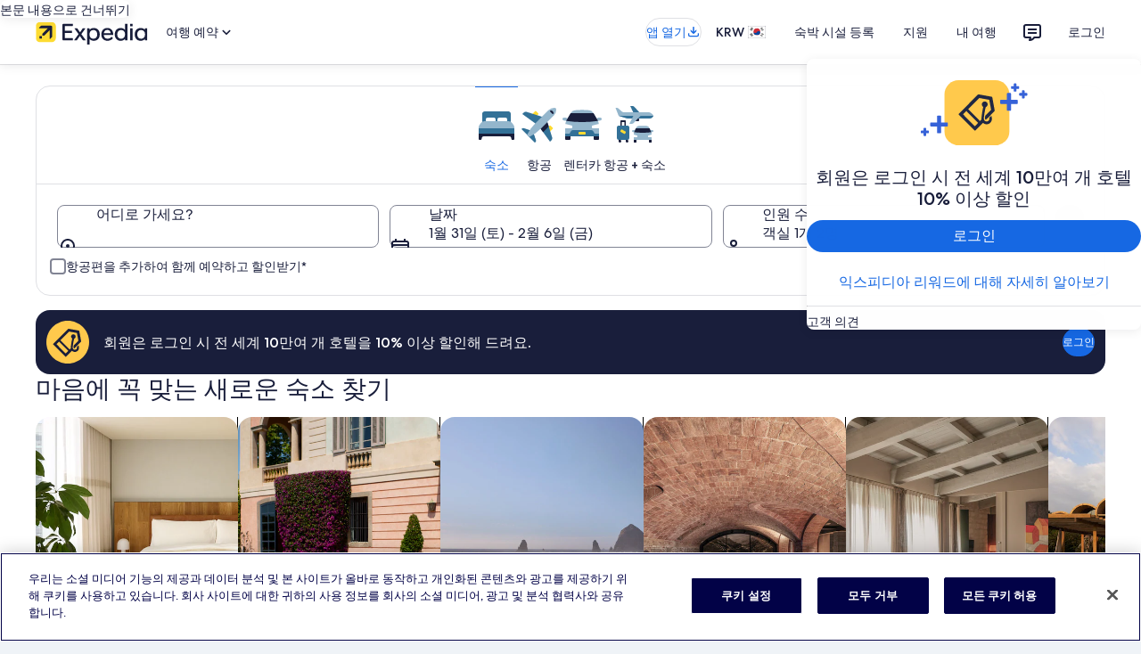

--- FILE ---
content_type: text/css
request_url: https://c.travel-assets.com/lotus-home-ui/unbranded-app-styles.92c5e412f7c73ca82d8c5b8e11e02f78.css
body_size: 93424
content:
.uitk-tabs-container-experimental .uitk-tabs{background:var(--tabs__container__background_color);box-shadow:var(--tabs__container__elevation);display:flex;list-style:none;min-height:var(--tabs__container__height)}.uitk-tabs-container-experimental .uitk-tabs-container{position:relative}.uitk-tabs-container-experimental .uitk-tabs-equal-width .uitk-tab{flex:1}.uitk-tabs-container-experimental .uitk-tabs-natural{height:var(--tabs__container__height);-webkit-overflow-scrolling:touch;-ms-overflow-style:none;overflow-x:scroll;overflow-y:hidden;scrollbar-width:none;white-space:nowrap}.uitk-tabs-container-experimental .uitk-tabs-natural .uitk-tab{display:inline-block}.uitk-tabs-container-experimental .uitk-tabs-natural::-webkit-scrollbar{display:none;height:0;width:0}.uitk-tabs-container-experimental .background-neutral{background:var(--tabs__container__canvas__background_color)}.uitk-tabs-container-experimental .uitk-tab{border-bottom:2px solid transparent;cursor:pointer;text-align:center}.uitk-tabs-container-experimental .uitk-tab.active{animation:.12s cubic-bezier(.4,0,.2,1);border-bottom-color:var(--tabs__item__selected__underline_color)}.uitk-tabs-container-experimental .uitk-tab.active .uitk-tab-text{color:var(--tabs__item__selected__text_color)}.uitk-tabs-container-experimental .uitk-tab-anchor{display:flex;flex-direction:column;height:100%;justify-content:center;padding:.375rem 1rem}.uitk-tabs-container-experimental .uitk-tab-anchor:hover{box-shadow:none;text-decoration:none;transition:none}.uitk-tabs-container-experimental .uitk-tabs-content{padding-top:var(--tabs__content__padding_offset_vertical)}.uitk-tabs-container-experimental .uitk-tabs-content .uitk-tabs-pane{display:none}.uitk-tabs-container-experimental .uitk-tabs-content .active{display:block}.uitk-tabs-container-experimental .uitk-tabs-content .uitk-expando-button-icon.active{display:inline-flex}.uitk-tabs-container-experimental .uitk-tab-text{color:var(--tabs__item__default__text_color);font-size:var(--tabs__item__text_size);font-weight:var(--tabs__item__text_weight);line-height:1.29}.uitk-tabs-container-experimental .uitk-tab-subLabel-text{font-size:var(--tabs__item__sub_label__text_size);font-weight:var(--tabs__item__sub_label__text_weight);line-height:1.2}.uitk-tabs-container-experimental .uitk-tabs.uitk-tabs-button{box-shadow:none}.uitk-tabs-container-experimental .uitk-tab.uitk-tab-button{align-items:center;background-color:transparent;border-bottom:0;border-color:transparent;border-radius:var(--button__corner_radius);border-style:solid;border-width:var(--button__tertiary__border_width);color:var(--button__tertiary__default__text_color);cursor:pointer;display:inline-flex;flex-wrap:wrap;font-size:var(--button__text__size);font-weight:var(--button__text__weight);justify-content:center;line-height:var(--button__text__leading);margin-left:var(--spacing__one);margin-right:var(--spacing__one);padding:var(--button__padding__vert) var(--button__padding__horz);-webkit-tap-highlight-color:transparent}.uitk-tabs-container-experimental .uitk-tab.uitk-tab-button:first-of-type{margin-left:0}.uitk-tabs-container-experimental .uitk-tab.uitk-tab-button:last-of-type{margin-right:0}@media (-ms-high-contrast:active),(hover:hover),all and (-ms-high-contrast:none){.uitk-tabs-container-experimental .uitk-tab.uitk-tab-button:hover{background-color:var(--button__tertiary__hover__background_color);border-bottom:0;border-color:var(--button__tertiary__hover__border_color);color:var(--button__tertiary__hover__text_color);text-decoration:none}.uitk-tabs-container-experimental .uitk-tab.uitk-tab-button:hover .uitk-tab-text{color:var(--button__tertiary__hover__text_color)}}.uitk-tabs-container-experimental .uitk-tab.uitk-tab-button.active{background-color:var(--button__tertiary__active__background_color);border-color:var(--button__tertiary__active__border_color);border-bottom:0;color:var(--button__tertiary__active__text_color)}.uitk-tabs-container-experimental .uitk-tab.uitk-tab-button.active .uitk-tab-text{color:var(--button__tertiary__active__text_color)}.uitk-tabs-container-experimental .uitk-tabs.uitk-tabs-icon-text{height:auto;white-space:nowrap}.uitk-tabs-container-experimental .uitk-tabs.uitk-tabs-icon-text .uitk-tab-anchor{padding-bottom:var(--sizing__three);padding-top:var(--sizing__six)}.uitk-tabs-container-experimental .uitk-tabs.uitk-tabs-icon-text .uitk-tab-anchor .uitk-tab-text{margin-top:var(--sizing__two)}.uitk-tabs-container-experimental .uitk-tabs.uitk-tabs-icon-text .uitk-tab-icon-text{flex:1 0 5rem}.uitk-tabs-container-experimental .uitk-tabs.uitk-tabs-icon-text .uitk-tab-icon-text .uitk-icon{color:var(--tabs__item__default__text_color);width:100%}.uitk-tabs-container-experimental .uitk-tabs.uitk-tabs-icon-text .uitk-tab-icon-text.active>.uitk-icon{color:var(--tabs__item__selected__text_color)}.uitk-tabs-container-experimental .uitk-tabs-inner-container{display:flex;flex-direction:row;-webkit-overflow-scrolling:touch;-ms-overflow-style:none;overflow-y:hidden;scrollbar-width:none;white-space:nowrap}.uitk-tabs-container-experimental .uitk-tabs-inner-container::-webkit-scrollbar{display:none;height:0;width:0}.uitk-tabs-container-experimental .no-navigation-container{justify-content:space-between}.uitk-tabs-container-experimental .uitk-button-tabs-navitem{overflow:unset}@media (min-width:var(--breakpoint__large__min )){.uitk-tabs-container-experimental .uitk-button-tabs{overflow:hidden}.uitk-tabs-container-experimental .uitk-button-tabs-navitem{overflow:visible}}.uitk-avatar{--avatar-size:initial;--avatar-icon-size:initial;--avatar-font-size:initial;--avatar-font-weight:initial;--avatar-line-height:initial;aspect-ratio:1;inline-size:var(--avatar-size)}.uitk-avatar-text{font-size:var(--avatar-font-size);font-weight:var(--avatar-font-weight);line-height:var(--avatar-line-height)}.uitk-avatar-icon{--egds-icons__size__block:var(--avatar-icon-size);--egds-icons__size__inline:var(--avatar-icon-size)}.uitk-avatar-small{--avatar-size:var(--avatar__small__sizing);--avatar-icon-size:var(--avatar__small__icon__sizing);--avatar-font-size:var(--avatar__small__font_size);--avatar-font-weight:var(--avatar__small__font_weight);--avatar-line-height:var(--avatar__small__font_line_height)}.uitk-avatar-medium{--avatar-size:var(--avatar__medium__sizing);--avatar-icon-size:var(--avatar__medium__icon__sizing);--avatar-font-size:var(--avatar__medium__font_size);--avatar-font-weight:var(--avatar__medium__font_weight);--avatar-line-height:var(--avatar__medium__font_line_height)}.uitk-avatar-large{--avatar-size:var(--avatar__large__sizing);--avatar-icon-size:var(--avatar__large__icon__sizing);--avatar-font-size:var(--avatar__large__font_size);--avatar-font-weight:var(--avatar__large__font_weight);--avatar-line-height:var(--avatar__large__font_line_height)}.uitk-avatar-extra_large{--avatar-size:var(--avatar__extra_large__sizing);--avatar-icon-size:var(--avatar__extra_large__icon__sizing);--avatar-font-size:var(--avatar__extra_large__font_size);--avatar-font-weight:var(--avatar__extra_large__font_weight);--avatar-line-height:var(--avatar__extra_large__font_line_height)}.uitk-avatar-placeholder{background:no-repeat 50%/cover var(--uitk-avatar-placeholder-withurl)}.uitk-avatar-group{display:flex}.uitk-avatar-group-small .uitk-avatar-group-item:not(:first-child){margin-inline-start:calc(var(--avatar__group__small_item__sizing_width) - var(--avatar__small__sizing))}.uitk-avatar-group-medium .uitk-avatar-group-item:not(:first-child){margin-inline-start:calc(var(--avatar__group__medium_item__sizing_width) - var(--avatar__medium__sizing))}.uitk-avatar-group-large .uitk-avatar-group-item:not(:first-child){margin-inline-start:calc(var(--avatar__group__large_item__sizing_width) - var(--avatar__large__sizing))}.uitk-action-list-has-border{--egds-legacy-border-color:var(--action_list_item__separator__border_color);border:var(--action_list_item__separator__border_width) solid var(--egds-outline-variant,var(--egds-legacy-border-color))}.uitk-action-list-has-corners{border-radius:var(--card__corner_radius)}.uitk-action-list:has(.uitk-action-list-item-selected) .uitk-action-list-item-content:only-child{padding-inline-end:calc(var(--action_list_item__container__icon__sizing) + var(--action_list_item__container__spacing_between))}.uitk-action-list-item{--egds-icons__theme:var(--egds-on-surface,inherit);align-items:center;display:flex;min-block-size:var(--action_list_item__touch_target__sizing);position:relative}.uitk-action-list-item a,.uitk-action-list-item button{z-index:100}.uitk-action-list-item-link{align-items:center;background:transparent;block-size:100%;display:grid;inline-size:100%;inset-block-end:0;inset-block-start:0;inset-inline-end:0;inset-inline-start:0;overflow:hidden;position:absolute;text-align:start;white-space:nowrap;z-index:100}.uitk-action-list-item-link-has-visible-text{color:inherit}.uitk-action-list-item-link-has-visible-text:hover{text-decoration:none}.uitk-action-list-item-link:focus-visible{--egds-legacy-border-color:var(--action_list_item__focus__border_color);box-shadow:inset 0 0 0 var(--action_list_item__focus__border_width) var(--egds-outline-focus,var(--egds-legacy-border-color));outline:none}.uitk-action-list-item:first-child .uitk-action-list-item-link{border-radius:var(--card__corner_radius) var(--card__corner_radius) 0 0}.uitk-action-list-item:last-child .uitk-action-list-item-link{border-radius:0 0 var(--card__corner_radius) var(--card__corner_radius)}.uitk-action-list-item-content{inline-size:100%}.uitk-action-list-item-disabled{opacity:var(--action_list_item__disabled__opacity);pointer-events:none}.uitk-action-list-item-standard,.uitk-action-list-item-standard .uitk-action-list-item-link{padding-block:var(--action_list_item__content__spacing_inner_vert);padding-inline:var(--action_list_item__content__standard__spacing_inner_horiz)}.uitk-action-list-item-relaxed,.uitk-action-list-item-relaxed .uitk-action-list-item-link{padding-block:var(--action_list_item__content__spacing_inner_vert);padding-inline:var(--action_list_item__content__relaxed__spacing_inner_horiz)}.uitk-action-list-item-none,.uitk-action-list-item-none .uitk-action-list-item-link{padding-block:var(--action_list_item__content__spacing_inner_vert)}.uitk-action-list-item-active{--egds-legacy-background-color:var(--action_list_item__active__background_color);background-color:var(--egds-secondary-container,var(--egds-legacy-background-color))}.uitk-action-list-item-border{--egds-legacy-border-color:var(--action_list_item__separator__border_color);border-block-end:var(--action_list_item__separator__border_width) solid var(--egds-outline-variant,var(--egds-legacy-border-color))}.uitk-action-list-item-border:last-child{border:none}.uitk-action-list-item:hover{--egds-legacy-background-color:var(--action_list_item__hover__background_color);background-color:var(--egds-secondary-container-variant,var(--egds-legacy-background-color))}.uitk-action-list-item:active{--egds-legacy-background-color:var(--action_list_item__active__background_color);background-color:var(--egds-secondary-container,var(--egds-legacy-background-color))}.uitk-action-list-item .uitk-action-list-item-check{--egds-legacy-fill-color:var(--action_list_item__container__icon__fill_color);block-size:var(--action_list_item__container__icon__sizing);fill:var(--egds-on-surface,var(--egds-legacy-fill-color));inline-size:var(--action_list_item__container__icon__sizing);margin-inline-start:var(--action_list_item__container__spacing_between)}.uitk-badge{align-items:center;border-radius:var(--badge__corner_radius);display:inline-flex;gap:var(--badge__text__spacing_inner_left);justify-content:center;white-space:nowrap}.uitk-badge-text{font-weight:var(--badge__text__font_weight)}.uitk-badge-has-text{padding-block:0;padding-inline:var(--badge__spacing_inner_horiz)}.uitk-badge-has-border{border:var(--sizing__0x__quarter) solid var(--border_color__muted)}.uitk-badge-small{font-size:var(--badge__small__font_size);min-block-size:var(--badge__small__sizing);min-inline-size:var(--badge__small__sizing);--egds-icons__size__block:0.75rem;--egds-mark__size__block:0.75rem}.uitk-badge-large{font-size:var(--badge__large__font_size);min-block-size:var(--badge__large__sizing);min-inline-size:var(--badge__large__sizing)}.uitk-badge-deal-bundled{background-color:var(--badge__program__trip_savings__background_color);color:var(--badge__program__trip_savings__text_color)}.uitk-badge-deal-generic{background-color:var(--badge__program__deal__background_color);color:var(--badge__program__deal__text_color)}.uitk-badge-deal-member{background-color:var(--badge__program__member__background_color);color:var(--badge__program__member__text_color)}.uitk-badge-notification{background-color:var(--badge__notification__background_color);color:var(--badge__notification__text_color)}.uitk-badge-saved{background-color:var(--badge__saved__background_color);color:var(--badge__saved__text_color)}.uitk-badge-vip{background-color:var(--badge__program__vip__background_color);color:var(--badge__program__vip__text_color)}.uitk-badge-loyalty-extra-high-tier{background-color:var(--badge__loyalty__extra_high_tier__background_color);color:var(--badge__loyalty__extra_high_tier__text_color)}.uitk-badge-loyalty-high-tier{background-color:var(--badge__loyalty__high_tier__background_color);color:var(--badge__loyalty__high_tier__text_color)}.uitk-badge-loyalty-middle-tier{background-color:var(--badge__loyalty__middle_tier__background_color);color:var(--badge__loyalty__middle_tier__text_color)}.uitk-badge-loyalty-low-tier{background-color:var(--badge__loyalty__low_tier__background_color);color:var(--badge__loyalty__low_tier__text_color)}.uitk-badge-promoted,.uitk-badge-sponsored{background-color:var(--badge__sponsored__background_color);color:var(--badge__sponsored__text_color)}.uitk-badge-viewed{background-color:var(--badge__viewed__background_color);color:var(--badge__viewed__text_color)}.uitk-badge-family-friendly{background-color:var(--badge__family_friendly__background_color);color:var(--badge__family_friendly__text_color)}.uitk-badge-supplier-promo{background-color:var(--badge__program__supplier_promo__background_color);color:var(--badge__program__supplier_promo__text_color)}.uitk-badge-notification-1{background-color:var(--badge__notification_1__background_color);border:var(--badge__notification_1__border_width) solid var(--badge__notification_1__border_color);color:var(--badge__notification_1__text_color);font-size:var(--badge__notification_1__font_size);line-height:var(--badge__notification_1__font_leading)}.uitk-badge-notification-1,.uitk-badge-notification-2{padding-block:var(--badge__notification__spacing_inner_vert);padding-inline:var(--badge__notification__spacing_inner_horiz)}.uitk-badge-notification-2{background-color:var(--badge__notification_2__background_color);color:var(--badge__notification_2__text_color);font-size:var(--badge__notification_2__font_size);line-height:var(--badge__notification_2__font_leading)}.uitk-badge-floating-dot-notification{background-color:var(--badge__notification_dot__background_color);block-size:var(--badge__notification_dot__sizing);border-radius:100%;inline-size:var(--badge__notification_dot__sizing);visibility:hidden}.uitk-badge-floating-dot-notification-is-visible{visibility:visible}.uitk-badge-dot-notification{background-color:var(--badge__notification_1__background_color);block-size:var(--sizing__2x);border-radius:100%;inline-size:var(--sizing__2x);visibility:hidden}.uitk-badge-dot-notification-is-visible{visibility:visible}.uitk-badge-base{align-items:center;display:inline-flex;gap:var(--badge__large__content__spacing_between);justify-content:center;vertical-align:middle;white-space:nowrap}.uitk-badge-base-small{font-size:var(--badge__small__font_size);font-weight:var(--badge__small__font_weight);line-height:var(--badge__small__font_line_height);min-block-size:var(--badge__small__sizing_height);min-inline-size:var(--badge__small__sizing)}.uitk-badge-base-large{font-size:var(--badge__large__font_size);font-weight:var(--badge__large__font_weight);line-height:var(--badge__large__font_line_height);min-block-size:var(--badge__large__sizing_height);min-inline-size:var(--badge__large__sizing)}.uitk-badge-base-small{padding-block:var(--spacing__0x__half);padding-inline:var(--badge__small__spacing_inner_horiz)}.uitk-badge-base-large{padding-block:var(--spacing__1x);padding-inline:var(--badge__large__spacing_inner_horiz)}.uitk-badge-base-has-text{border-radius:var(--badge__corner_radius)}.uitk-badge-base-icon-only{block-size:var(--badge__large__icon_only__sizing);border-radius:var(--badge__icon_only__corner_radius);inline-size:var(--badge__large__icon_only__sizing)}.uitk-badge-base-icon-only.uitk-badge-standard-large{padding:0}.uitk-badge-base-text{font-weight:var(--font__weight__500)}.uitk-badge-standard{--egds-legacy-background-color:var(--badge__utility_standard__background_color);--egds-legacy-color:var(--badge__utility_standard__text_color);--egds-legacy-fill-color:var(--badge__utility_standard__icon__fill_color);--egds-icons__theme:var(--egds-on-surface,var(--egds-legacy-fill-color));background-color:var(--egds-surface-container,var(--egds-legacy-background-color));color:var(--egds-on-surface,var(--egds-legacy-color))}.uitk-badge-emphasis{--egds-legacy-background-color:var(--badge__utility_emphasis__background_color);--egds-legacy-color:var(--badge__utility_emphasis__text_color);--egds-legacy-fill-color:var(--badge__utility_emphasis__icon__fill_color);--egds-icons__theme:var(--egds-inverse-on-surface,var(--egds-legacy-fill-color));background-color:var(--egds-inverse-surface,var(--egds-legacy-background-color));color:var(--egds-inverse-on-surface,var(--egds-legacy-color))}.uitk-badge-info{--egds-legacy-background-color:var(--badge__info__background_color);--egds-legacy-color:var(--badge__info__text_color);--egds-legacy-fill-color:var(--badge__info__icon__fill_color);--egds-icons__theme:var(--egds-on-info,var(--egds-legacy-fill-color));background-color:var(--egds-info,var(--egds-legacy-background-color));color:var(--egds-on-info,var(--egds-legacy-color))}.uitk-badge-featured{--egds-legacy-background-color:var(--badge__featured__background_color);--egds-legacy-color:var(--badge__featured__text_color);--egds-legacy-fill-color:var(--badge__featured__icon__fill_color);--egds-icons__theme:var(--egds-on-featured,var(--egds-legacy-fill-color));background-color:var(--egds-featured,var(--egds-legacy-background-color));color:var(--egds-on-featured,var(--egds-legacy-color))}.uitk-badge-brand{--egds-legacy-background-color:var(--badge__brand__background_color);--egds-legacy-color:var(--badge__brand__text_color);--egds-legacy-fill-color:var(--badge__brand__icon__fill_color);--egds-icons__theme:var(--egds-undefined,var(--egds-legacy-fill-color));background-color:var(--egds-undefined,var(--egds-legacy-background-color));color:var(--egds-undefined,var(--egds-legacy-color))}.uitk-badge-warning{--egds-legacy-background-color:var(--badge__warning__background_color);--egds-legacy-color:var(--badge__warning__text_color);--egds-legacy-fill-color:var(--badge__warning__icon__fill_color);--egds-icons__theme:var(--egds-on-critical,var(--egds-legacy-fill-color));background-color:var(--egds-critical,var(--egds-legacy-background-color));color:var(--egds-on-critical,var(--egds-legacy-color))}.uitk-badge-positive{--egds-legacy-background-color:var(--badge__positive__background_color);--egds-legacy-color:var(--badge__positive__text_color);--egds-legacy-fill-color:var(--badge__positive__icon__fill_color);--egds-icons__theme:var(--egds-on-positive,var(--egds-legacy-fill-color));background-color:var(--egds-positive,var(--egds-legacy-background-color));color:var(--egds-on-positive,var(--egds-legacy-color))}.uitk-badge-loyalty-lowtier{background-color:var(--badge__loyalty__low_tier__background_color);color:var(--badge__loyalty__low_tier__text_color);fill:var(--badge__loyalty__low_tier__icon__fill_color)}.uitk-badge-loyalty-lowtier:not(.uitk-badge-base-has-text){border-radius:var(--badge__icon_only__corner_radius);padding:0}.uitk-badge-loyalty-midtier{background-color:var(--badge__loyalty__middle_tier__background_color);color:var(--badge__loyalty__middle_tier__text_color);fill:var(--badge__loyalty__middle_tier__icon__fill_color)}.uitk-badge-loyalty-midtier:not(.uitk-badge-base-has-text){border-radius:var(--badge__icon_only__corner_radius);padding:0}.uitk-badge-loyalty-hightier{background-color:var(--badge__loyalty__high_tier__background_color);color:var(--badge__loyalty__high_tier__text_color);fill:var(--badge__loyalty__high_tier__icon__fill_color)}.uitk-badge-loyalty-hightier:not(.uitk-badge-base-has-text){border-radius:var(--badge__icon_only__corner_radius);padding:0}.uitk-badge-loyalty-extrahightier{background-color:var(--badge__loyalty__extra_high_tier__background_color);color:var(--badge__loyalty__extra_high_tier__text_color);fill:var(--badge__loyalty__extra_high_tier__icon__fill_color)}.uitk-badge-loyalty-extrahightier:not(.uitk-badge-base-has-text){border-radius:var(--badge__icon_only__corner_radius);padding:0}.uitk-badge-loyalty-global-standardtier{background-color:var(--badge__global_loyalty__standard__background_color);color:var(--badge__global_loyalty__standard__text_color);fill:var(--badge__global_loyalty__standard__icon__fill_color)}.uitk-badge-loyalty-global-standardtier:not(.uitk-badge-base-has-text){border-radius:var(--badge__icon_only__corner_radius);padding:0}.uitk-badge-loyalty-global-lowtier{background-color:var(--badge__global_loyalty__low_tier__background_color);color:var(--badge__global_loyalty__low_tier__text_color);fill:var(--badge__global_loyalty__low_tier__icon__fill_color)}.uitk-badge-loyalty-global-lowtier:not(.uitk-badge-base-has-text){border-radius:var(--badge__icon_only__corner_radius);padding:0}.uitk-badge-loyalty-global-middletier{background-color:var(--badge__global_loyalty__middle_tier__background_color);color:var(--badge__global_loyalty__middle_tier__text_color);fill:var(--badge__global_loyalty__middle_tier__icon__fill_color)}.uitk-badge-loyalty-global-middletier:not(.uitk-badge-base-has-text){border-radius:var(--badge__icon_only__corner_radius);padding:0}.uitk-badge-loyalty-global-hightier{background-color:var(--badge__global_loyalty__high_tier__background_color);color:var(--badge__global_loyalty__high_tier__text_color);fill:var(--badge__global_loyalty__high_tier__icon__fill_color)}.uitk-badge-loyalty-global-hightier:not(.uitk-badge-base-has-text){border-radius:var(--badge__icon_only__corner_radius);padding:0}.uitk-badge-loyalty-global-extrahightier{background-color:var(--badge__global_loyalty__extra_high_tier__background_color);color:var(--badge__global_loyalty__extra_high_tier__text_color);fill:var(--badge__global_loyalty__extra_high_tier__icon__fill_color)}.uitk-badge-loyalty-global-extrahightier:not(.uitk-badge-base-has-text){border-radius:var(--badge__icon_only__corner_radius);padding:0}.uitk-badge-loyalty-vip{background-color:var(--badge__program__vip__background_color);color:var(--badge__program__vip__text_color);fill:var(--badge__program__vip__icon__fill_color)}.uitk-badge-loyalty-vip:not(.uitk-badge-base-has-text){border-radius:var(--badge__icon_only__corner_radius);padding:0}.uitk-badge-program-deal{background-color:var(--badge__program__deal__background_color);color:var(--badge__program__deal__text_color);fill:var(--badge__program__deal__icon__fill_color)}.uitk-badge-program-member{background-color:var(--badge__program__member__background_color);color:var(--badge__program__member__text_color);fill:var(--badge__program__member__icon__fill_color)}.uitk-badge-program-trip{background-color:var(--badge__program__trip_savings__background_color);color:var(--badge__program__trip_savings__text_color);fill:var(--badge__program__trip_savings__icon__fill_color)}.uitk-badge-program-supplierpromo{background-color:var(--badge__program__supplier_promo__background_color);color:var(--badge__program__supplier_promo__text_color);fill:var(--badge__program__supplier_promo__icon__fill_color)}.uitk-badge-program-vmc{background-color:var(--badge__program__virtual_market_coach__background_color);color:var(--badge__program__virtual_market_coach__text_color);fill:var(--badge__program__virtual_market_coach__icon__fill_color)}.uitk-badge-notification{align-items:center;display:inline-flex;justify-content:center;white-space:nowrap}.uitk-badge-notification-wrapper{color:var(--egds-on-surface,inherit);display:inline-flex;position:relative}.uitk-badge-notification-count-mask{-webkit-mask-image:url('data:image/svg+xml;utf8,<svg xmlns="http://www.w3.org/2000/svg" width="100px" height="100px"><path d="M 0,0  L 90,0 L 90,5 Q 91,9 95,10 L 100,10 L 100,100 L 0,100 z"/></svg>');mask-image:url('data:image/svg+xml;utf8,<svg xmlns="http://www.w3.org/2000/svg" width="100px" height="100px"><path d="M 0,0  L 90,0 L 90,5 Q 91,9 95,10 L 100,10 L 100,100 L 0,100 z"/></svg>')}.uitk-badge-notification-count-mask,.uitk-badge-notification-dot-mask{display:inline-flex;mask-mode:alpha;-webkit-mask-position:top right;mask-position:top right}.uitk-badge-notification-dot-mask{-webkit-mask-image:url('data:image/svg+xml;utf8,<svg xmlns="http://www.w3.org/2000/svg" width="100px" height="100px"><path d="M 0,0  L 91.5,0 A 6.25 6.25 0 0 0 100,8.5 L 100,10 L 100,100 L 0,100 z"/></svg>');mask-image:url('data:image/svg+xml;utf8,<svg xmlns="http://www.w3.org/2000/svg" width="100px" height="100px"><path d="M 0,0  L 91.5,0 A 6.25 6.25 0 0 0 100,8.5 L 100,10 L 100,100 L 0,100 z"/></svg>')}.uitk-badge-notification-dot{block-size:var(--badge__notification__dot__sizing);border-radius:100%;inline-size:var(--badge__notification__dot__sizing);position:absolute}.uitk-badge-notification-dot.uitk-badge-notification-with-icon{inset-block-start:-1px;inset-inline-end:-1px}.uitk-badge-notification-dot.uitk-badge-notification-with-text{inset-block-start:-.25rem;inset-inline-start:calc(100% + 1px)}.uitk-badge-notification-count{block-size:var(--badge__notification__count__sizing_height);border-radius:var(--badge__corner_radius);min-inline-size:var(--spacing__4x);padding:var(--spacing__1x);position:absolute}.uitk-badge-notification-count.uitk-badge-notification-with-icon{inset-block-end:calc(100% - .5rem);inset-inline-start:calc(100% - .5rem)}.uitk-badge-notification-count.uitk-badge-notification-with-text{inset-block-start:-.688rem;inset-inline-start:calc(100% + 1px)}.uitk-badge-notification-numbers{font-family:var(--badge__notification__count__font);font-size:var(--badge__notification__count__font_size);font-weight:var(--badge__notification__count__font_weight);line-height:var(--badge__notification__count__font_line_height)}.uitk-badge-notification-unread{--egds-legacy-background-color:var(--badge__notification__unread__background_color);--egds-legacy-color:var(--badge__notification__count__unread__text_color);background-color:var(--egds-secondary,var(--egds-legacy-background-color));color:var(--egds-on-secondary,var(--egds-legacy-color))}.uitk-badge-notification-activity{--egds-legacy-background-color:var(--badge__notification__activity__background_color);--egds-legacy-color:var(--badge__notification__count__activity__text_color);background-color:var(--egds-critical,var(--egds-legacy-background-color));color:var(--egds-on-critical,var(--egds-legacy-color))}.uitk-badge-notification-action{--egds-legacy-background-color:var(--badge__notification__action__background_color);--egds-legacy-color:var(--badge__notification__count__action__text_color);background-color:var(--egds-secondary,var(--egds-legacy-background-color));color:var(--egds-on-secondary,var(--egds-legacy-color))}.uitk-badge-notification-default{--egds-legacy-background-color:var(--badge__notification__default__background_color);--egds-legacy-color:var(--badge__notification__count__default__text_color);background-color:var(--egds-inverse-surface,var(--egds-legacy-background-color));color:var(--egds-inverse-on-surface,var(--egds-legacy-color))}.uitk-badge-notification-inverse{--egds-legacy-background-color:var(--badge__notification__inverse__background_color);--egds-legacy-color:var(--badge__notification__count__inverse__text_color);background-color:var(--egds-surface,var(--egds-legacy-background-color));color:var(--egds-on-surface,var(--egds-legacy-color))}.uitk-banner{--egds-legacy-heading-color:var(--banner__heading__text_color);--egds-legacy-description-color:var(--banner__description__text_color);--egds-legacy-link-color:var(--banner__link__text_color);--egds-legacy-fill-color:var(--banner__icon__fill_color);border-radius:var(--banner__corner_radius);padding:var(--banner__standard__spacing_inner)}.uitk-banner-critical{--egds-legacy-background-color:var(--banner__critical__background_color);--egds-heading__color:var(--egds-inverse-on-surface);--egds-text__color:var(--egds-inverse-on-surface);--egds-icons__theme:var(--egds-inverse-on-surface);background-color:var(--egds-inverse-surface,var(--egds-legacy-background-color))}.uitk-banner-error{--egds-legacy-background-color:var(--banner__error__background_color);--egds-heading__color:var(--egds-on-critical);--egds-text__color:var(--egds-on-critical);--egds-icons__theme:var(--egds-on-critical);background-color:var(--egds-critical,var(--egds-legacy-background-color))}.uitk-banner-full-width{border-radius:unset}.uitk-banner-full-width>*{inline-size:100%;margin:auto}.uitk-banner-full-width:not(.uitk-banner-full-width-content)>*{max-inline-size:var(--banner__full_width__max__sizing_width)}.uitk-banner .uitk-banner-icon{color:var(--egds-icons__theme,var(--egds-legacy-fill-color))}.uitk-banner .uitk-banner-header{color:var(--egds-heading__color,var(--egds-legacy-heading-color))}.uitk-banner .uitk-banner-description{color:var(--egds-text__color,var(--egds-legacy-description-color))}.uitk-banner .uitk-banner-link{-webkit-text-decoration:var(--banner__link__default__text_decoration);text-decoration:var(--banner__link__default__text_decoration)}.uitk-banner .uitk-banner-link,.uitk-banner .uitk-banner-link:active,.uitk-banner .uitk-banner-link:hover,.uitk-banner .uitk-banner-link:visited{color:var(--egds-text__color,var(--egds-legacy-link-color))}.uitk-banner .uitk-banner-link:hover{-webkit-text-decoration:var(--banner__link__hover__text_decoration);text-decoration:var(--banner__link__hover__text_decoration)}.uitk-banner .uitk-banner-link:active{-webkit-text-decoration:var(--banner__link__active__text_decoration);text-decoration:var(--banner__link__active__text_decoration)}a.uitk-button:hover{text-decoration:none}.uitk-button{align-items:center;border-radius:var(--button__icon_only__corner_radius);border-style:solid;border-width:0;cursor:pointer;display:inline-flex;flex-wrap:nowrap;font-weight:var(--button__label__font_weight);justify-content:center;-webkit-tap-highlight-color:transparent;text-shadow:none}@media (hover:hover){.uitk-button:not(:disabled):not([data-disabled=true]):not([aria-disabled=true]):not([data-context=global_navigation]):hover{text-decoration:none}.uitk-button-secondary:not(:disabled):not([data-disabled=true]):not([aria-disabled=true]):not([data-context=global_navigation]):hover{--egds-legacy-border-color:var(--button__secondary__active__border_color);--egds-legacy-background-color:var(--button__secondary__hover__background_color);--egds-legacy-color:var(--button__secondary__hover__text_color);--egds-legacy-fill-color:var(--button__secondary__hover__icon__fill_color);background-color:var(--egds-secondary-container-variant,var(--egds-legacy-background-color));color:var(--egds-on-secondary-container,var(--egds-legacy-color));--egds-icons__theme:var(--egds-on-secondary-container,var(--egds-legacy-fill-color));border-color:var(--egds-outline,var(--egds-legacy-border-color))}.uitk-button-secondary-inverse:not(:disabled):not([data-disabled=true]):not([aria-disabled=true]):not([data-context=global_navigation]):hover{--egds-legacy-background-color:var(--button__secondary__inverse__hover__background_color);--egds-legacy-color:var(--button__secondary__inverse__hover__text_color);--egds-legacy-fill-color:var(--button__secondary__inverse__hover__icon__fill_color);background-color:var(--egds-undefined,var(--egds-legacy-background-color));color:var(--egds-undefined,var(--egds-legacy-color));--egds-icons__theme:var(--egds-undefined,var(--egds-legacy-fill-color));border-color:var(--button__secondary__inverse__active__border_color)}.uitk-button-tertiary:not(:disabled):not([data-disabled=true]):not([aria-disabled=true]):not([data-context=global_navigation]):hover{--egds-legacy-background-color:var(--button__tertiary__hover__background_color);--egds-legacy-color:var(--button__tertiary__hover__text_color);--egds-legacy-fill-color:var(--button__tertiary__hover__icon__fill_color);background-color:var(--egds-secondary-container-variant,var(--egds-legacy-background-color));color:var(--egds-on-secondary-container,var(--egds-legacy-color))}.uitk-button-tertiary-inverse:not(:disabled):not([data-disabled=true]):not([aria-disabled=true]):not([data-context=global_navigation]):hover{--egds-legacy-background-color:var(--button__tertiary__inverse__hover__background_color);--egds-legacy-color:var(--button__tertiary__inverse__hover__text_color);--egds-legacy-fill-color:var(--button__tertiary__inverse__hover__icon__fill_color);--egds-opacity-default:var(--egds-button-opacity-tertiary-inverse-default);--egds-opacity-hover:var(--egds-button-opacity-tertiary-inverse-hover);--egds-opacity-active:var(--egds-button-opacity-tertiary-inverse-active);background:none;color:var(--egds-inverse-on-surface,var(--egds-legacy-color));position:relative;z-index:0;--egds-icons__theme:var(--egds-inverse-on-surface,var(--egds-legacy-fill-color))}.uitk-button-tertiary-inverse:not(:disabled):not([data-disabled=true]):not([aria-disabled=true]):not([data-context=global_navigation]):hover:active:before,.uitk-button-tertiary-inverse:not(:disabled):not([data-disabled=true]):not([aria-disabled=true]):not([data-context=global_navigation]):hover:before,.uitk-button-tertiary-inverse:not(:disabled):not([data-disabled=true]):not([aria-disabled=true]):not([data-context=global_navigation]):hover:hover:before{background:var(--egds-surface,var(--egds-legacy-background-color));block-size:100%;border-radius:inherit;content:"";inline-size:100%;inset-block-start:0;inset-inline-start:0;opacity:var(--egds-opacity-default,unset);position:absolute;z-index:-1}.uitk-button-tertiary-inverse:not(:disabled):not([data-disabled=true]):not([aria-disabled=true]):not([data-context=global_navigation]):hover:hover:before{opacity:var(--egds-opacity-hover,unset)}.uitk-button-tertiary-inverse:not(:disabled):not([data-disabled=true]):not([aria-disabled=true]):not([data-context=global_navigation]):hover:active:before{opacity:var(--egds-opacity-active,unset)}.uitk-button-floating-action:not(:disabled):not([data-disabled=true]):not([aria-disabled=true]):not([data-context=global_navigation]):hover{--egds-legacy-background-color:var(--button__floating_action__hover__background_color);--egds-legacy-fill-color:var(--button__floating_action__hover__icon__fill_color);background-color:var(--egds-secondary-container-variant,var(--egds-legacy-background-color));--egds-icons__theme:var(--egds-on-secondary-container,var(--egds-legacy-fill-color))}.uitk-button-floating:not(:disabled):not([data-disabled=true]):not([aria-disabled=true]):not([data-context=global_navigation]):hover{--egds-legacy-background-color:var(--button__floating__hover__background_color);--egds-legacy-color:var(--button__floating__hover__text_color);--egds-legacy-fill-color:var(--button__floating__hover__icon__fill_color);background-color:var(--egds-secondary-container-variant,var(--egds-legacy-background-color));color:var(--egds-on-secondary-container,var(--egds-legacy-color));--egds-icons__theme:var(--egds-on-secondary-container,var(--egds-legacy-fill-color))}.uitk-button-paging:not(:disabled):not([data-disabled=true]):not([aria-disabled=true]):not([data-context=global_navigation]):hover{--egds-legacy-background-color:var(--button__paging__hover__background_color);--egds-legacy-fill-color:var(--button__paging__hover__icon__fill_color);background-color:var(--egds-secondary-container-variant,var(--egds-legacy-background-color));--egds-icons__theme:var(--egds-on-secondary-container,var(--egds-legacy-fill-color));border-color:var(--egds-outline,buttonborder)}.uitk-button-paging-overlay:not(:disabled):not([data-disabled=true]):not([aria-disabled=true]):not([data-context=global_navigation]):hover{--egds-legacy-background-color:var(--button__paging__overlay__hover__background_color);--egds-legacy-color:var(--button__paging__overlay__hover__text_color);--egds-legacy-fill-color:var(--button__paging__overlay__hover__icon__fill_color);--egds-opacity-default:var(--egds-button-opacity-overlay-default);--egds-opacity-hover:var(--egds-button-opacity-overlay-hover);--egds-opacity-active:var(--egds-button-opacity-overlay-active);background:none;color:var(--egds-on-overlay,var(--egds-legacy-color));position:relative;z-index:0;--egds-icons__theme:var(--egds-on-overlay,var(--egds-legacy-fill-color))}.uitk-button-paging-overlay:not(:disabled):not([data-disabled=true]):not([aria-disabled=true]):not([data-context=global_navigation]):hover:active:before,.uitk-button-paging-overlay:not(:disabled):not([data-disabled=true]):not([aria-disabled=true]):not([data-context=global_navigation]):hover:before,.uitk-button-paging-overlay:not(:disabled):not([data-disabled=true]):not([aria-disabled=true]):not([data-context=global_navigation]):hover:hover:before{background:var(--egds-overlay,var(--egds-legacy-background-color));block-size:100%;border-radius:inherit;content:"";inline-size:100%;inset-block-start:0;inset-inline-start:0;opacity:var(--egds-opacity-default,unset);position:absolute;z-index:-1}.uitk-button-paging-overlay:not(:disabled):not([data-disabled=true]):not([aria-disabled=true]):not([data-context=global_navigation]):hover:hover:before{opacity:var(--egds-opacity-hover,unset)}.uitk-button-paging-overlay:not(:disabled):not([data-disabled=true]):not([aria-disabled=true]):not([data-context=global_navigation]):hover:active:before{opacity:var(--egds-opacity-active,unset)}.uitk-button-overlay-icon:not(:disabled):not([data-disabled=true]):not([aria-disabled=true]):not([data-context=global_navigation]):hover,.uitk-button-overlay:not(:disabled):not([data-disabled=true]):not([aria-disabled=true]):not([data-context=global_navigation]):hover{--egds-legacy-background-color:var(--button__overlay__hover__background_color);--egds-legacy-color:var(--button__overlay__hover__text_color);--egds-legacy-fill-color:var(--button__overlay__hover__icon__fill_color);--egds-opacity-default:var(--egds-button-opacity-overlay-default);--egds-opacity-hover:var(--egds-button-opacity-overlay-hover);--egds-opacity-active:var(--egds-button-opacity-overlay-active);background:none;color:var(--egds-on-overlay,var(--egds-legacy-color));position:relative;z-index:0;--egds-icons__theme:var(--egds-on-overlay,var(--egds-legacy-fill-color))}.uitk-button-overlay-icon:not(:disabled):not([data-disabled=true]):not([aria-disabled=true]):not([data-context=global_navigation]):hover:active:before,.uitk-button-overlay-icon:not(:disabled):not([data-disabled=true]):not([aria-disabled=true]):not([data-context=global_navigation]):hover:before,.uitk-button-overlay-icon:not(:disabled):not([data-disabled=true]):not([aria-disabled=true]):not([data-context=global_navigation]):hover:hover:before,.uitk-button-overlay:not(:disabled):not([data-disabled=true]):not([aria-disabled=true]):not([data-context=global_navigation]):hover:active:before,.uitk-button-overlay:not(:disabled):not([data-disabled=true]):not([aria-disabled=true]):not([data-context=global_navigation]):hover:before,.uitk-button-overlay:not(:disabled):not([data-disabled=true]):not([aria-disabled=true]):not([data-context=global_navigation]):hover:hover:before{background:var(--egds-overlay,var(--egds-legacy-background-color));block-size:100%;border-radius:inherit;content:"";inline-size:100%;inset-block-start:0;inset-inline-start:0;opacity:var(--egds-opacity-default,unset);position:absolute;z-index:-1}.uitk-button-overlay-icon:not(:disabled):not([data-disabled=true]):not([aria-disabled=true]):not([data-context=global_navigation]):hover:hover:before,.uitk-button-overlay:not(:disabled):not([data-disabled=true]):not([aria-disabled=true]):not([data-context=global_navigation]):hover:hover:before{opacity:var(--egds-opacity-hover,unset)}.uitk-button-overlay-icon:not(:disabled):not([data-disabled=true]):not([aria-disabled=true]):not([data-context=global_navigation]):hover:active:before,.uitk-button-overlay:not(:disabled):not([data-disabled=true]):not([aria-disabled=true]):not([data-context=global_navigation]):hover:active:before{opacity:var(--egds-opacity-active,unset)}}@-moz-document url-prefix(){.uitk-button:hover{text-decoration:none}.uitk-button-secondary:hover{--egds-legacy-border-color:var(--button__secondary__active__border_color);--egds-legacy-background-color:var(--button__secondary__hover__background_color);--egds-legacy-color:var(--button__secondary__hover__text_color);--egds-legacy-fill-color:var(--button__secondary__hover__icon__fill_color);background-color:var(--egds-secondary-container-variant,var(--egds-legacy-background-color));color:var(--egds-on-secondary-container,var(--egds-legacy-color));--egds-icons__theme:var(--egds-on-secondary-container,var(--egds-legacy-fill-color));border-color:var(--egds-outline,var(--egds-legacy-border-color))}.uitk-button-secondary-inverse:hover{--egds-legacy-background-color:var(--button__secondary__inverse__hover__background_color);--egds-legacy-color:var(--button__secondary__inverse__hover__text_color);--egds-legacy-fill-color:var(--button__secondary__inverse__hover__icon__fill_color);background-color:var(--egds-undefined,var(--egds-legacy-background-color));color:var(--egds-undefined,var(--egds-legacy-color));--egds-icons__theme:var(--egds-undefined,var(--egds-legacy-fill-color));border-color:var(--button__secondary__inverse__active__border_color)}.uitk-button-tertiary:hover{--egds-legacy-background-color:var(--button__tertiary__hover__background_color);--egds-legacy-color:var(--button__tertiary__hover__text_color);--egds-legacy-fill-color:var(--button__tertiary__hover__icon__fill_color);background-color:var(--egds-secondary-container-variant,var(--egds-legacy-background-color));color:var(--egds-on-secondary-container,var(--egds-legacy-color))}.uitk-button-tertiary-inverse:hover{--egds-legacy-background-color:var(--button__tertiary__inverse__hover__background_color);--egds-legacy-color:var(--button__tertiary__inverse__hover__text_color);--egds-legacy-fill-color:var(--button__tertiary__inverse__hover__icon__fill_color);--egds-opacity-default:var(--egds-button-opacity-tertiary-inverse-default);--egds-opacity-hover:var(--egds-button-opacity-tertiary-inverse-hover);--egds-opacity-active:var(--egds-button-opacity-tertiary-inverse-active);background:none;color:var(--egds-inverse-on-surface,var(--egds-legacy-color));position:relative;z-index:0;--egds-icons__theme:var(--egds-inverse-on-surface,var(--egds-legacy-fill-color))}.uitk-button-tertiary-inverse:hover:active:before,.uitk-button-tertiary-inverse:hover:before,.uitk-button-tertiary-inverse:hover:hover:before{background:var(--egds-surface,var(--egds-legacy-background-color));block-size:100%;border-radius:inherit;content:"";inline-size:100%;inset-block-start:0;inset-inline-start:0;opacity:var(--egds-opacity-default,unset);position:absolute;z-index:-1}.uitk-button-tertiary-inverse:hover:hover:before{opacity:var(--egds-opacity-hover,unset)}.uitk-button-tertiary-inverse:hover:active:before{opacity:var(--egds-opacity-active,unset)}.uitk-button-floating-action:hover{--egds-legacy-background-color:var(--button__floating_action__hover__background_color);--egds-legacy-fill-color:var(--button__floating_action__hover__icon__fill_color);--egds-icons__theme:var(--egds-on-secondary-container,var(--egds-legacy-fill-color))}.uitk-button-floating-action:hover,.uitk-button-floating:hover{background-color:var(--egds-secondary-container-variant,var(--egds-legacy-background-color))}.uitk-button-floating:hover{--egds-legacy-background-color:var(--button__floating__hover__background_color);--egds-legacy-color:var(--button__floating__hover__text_color);--egds-legacy-fill-color:var(--button__floating__hover__icon__fill_color);color:var(--egds-on-secondary-container,var(--egds-legacy-color));--egds-icons__theme:var(--egds-on-secondary-container,var(--egds-legacy-fill-color))}.uitk-button-paging:hover{--egds-legacy-background-color:var(--button__paging__hover__background_color);--egds-legacy-fill-color:var(--button__paging__hover__icon__fill_color);background-color:var(--egds-secondary-container-variant,var(--egds-legacy-background-color));--egds-icons__theme:var(--egds-on-secondary-container,var(--egds-legacy-fill-color));border-color:var(--egds-outline,buttonborder)}.uitk-button-paging-overlay:hover{--egds-legacy-background-color:var(--button__paging__overlay__hover__background_color);--egds-legacy-color:var(--button__paging__overlay__hover__text_color);--egds-legacy-fill-color:var(--button__paging__overlay__hover__icon__fill_color);--egds-opacity-default:var(--egds-button-opacity-overlay-default);--egds-opacity-hover:var(--egds-button-opacity-overlay-hover);--egds-opacity-active:var(--egds-button-opacity-overlay-active);background:none;color:var(--egds-on-overlay,var(--egds-legacy-color));position:relative;z-index:0;--egds-icons__theme:var(--egds-on-overlay,var(--egds-legacy-fill-color))}.uitk-button-paging-overlay:hover:active:before,.uitk-button-paging-overlay:hover:before,.uitk-button-paging-overlay:hover:hover:before{background:var(--egds-overlay,var(--egds-legacy-background-color));block-size:100%;border-radius:inherit;content:"";inline-size:100%;inset-block-start:0;inset-inline-start:0;opacity:var(--egds-opacity-default,unset);position:absolute;z-index:-1}.uitk-button-paging-overlay:hover:hover:before{opacity:var(--egds-opacity-hover,unset)}.uitk-button-paging-overlay:hover:active:before{opacity:var(--egds-opacity-active,unset)}.uitk-button-overlay-icon:hover,.uitk-button-overlay:hover{--egds-legacy-background-color:var(--button__overlay__hover__background_color);--egds-legacy-color:var(--button__overlay__hover__text_color);--egds-legacy-fill-color:var(--button__overlay__hover__icon__fill_color);--egds-opacity-default:var(--egds-button-opacity-overlay-default);--egds-opacity-hover:var(--egds-button-opacity-overlay-hover);--egds-opacity-active:var(--egds-button-opacity-overlay-active);background:none;color:var(--egds-on-overlay,var(--egds-legacy-color));position:relative;z-index:0;--egds-icons__theme:var(--egds-on-overlay,var(--egds-legacy-fill-color))}.uitk-button-overlay-icon:hover:active:before,.uitk-button-overlay-icon:hover:before,.uitk-button-overlay-icon:hover:hover:before,.uitk-button-overlay:hover:active:before,.uitk-button-overlay:hover:before,.uitk-button-overlay:hover:hover:before{background:var(--egds-overlay,var(--egds-legacy-background-color));block-size:100%;border-radius:inherit;content:"";inline-size:100%;inset-block-start:0;inset-inline-start:0;opacity:var(--egds-opacity-default,unset);position:absolute;z-index:-1}.uitk-button-overlay-icon:hover:hover:before,.uitk-button-overlay:hover:hover:before{opacity:var(--egds-opacity-hover,unset)}.uitk-button-overlay-icon:hover:active:before,.uitk-button-overlay:hover:active:before{opacity:var(--egds-opacity-active,unset)}}.uitk-button-primary:focus-visible{outline:.313rem auto Highlight;outline:.313rem auto -webkit-focus-ring-color;outline-offset:var(--sizing__0x__half)}.uitk-button:disabled,.uitk-button:disabled:hover,.uitk-button[aria-disabled=true],.uitk-button[data-disabled=true]{cursor:not-allowed;opacity:.36;opacity:var(--button__disabled__opacity)}.uitk-button:disabled .uitk-button:disabled,.uitk-button:disabled .uitk-button:disabled:hover,.uitk-button:disabled .uitk-button[aria-disabled=true],.uitk-button:disabled .uitk-button[data-disabled=true],.uitk-button:disabled:hover .uitk-button:disabled,.uitk-button:disabled:hover .uitk-button:disabled:hover,.uitk-button:disabled:hover .uitk-button[aria-disabled=true],.uitk-button:disabled:hover .uitk-button[data-disabled=true],.uitk-button[aria-disabled=true] .uitk-button:disabled,.uitk-button[aria-disabled=true] .uitk-button:disabled:hover,.uitk-button[aria-disabled=true] .uitk-button[aria-disabled=true],.uitk-button[aria-disabled=true] .uitk-button[data-disabled=true],.uitk-button[data-disabled=true] .uitk-button:disabled,.uitk-button[data-disabled=true] .uitk-button:disabled:hover,.uitk-button[data-disabled=true] .uitk-button[aria-disabled=true],.uitk-button[data-disabled=true] .uitk-button[data-disabled=true]{opacity:1}.uitk-button-small{--button-padding-inner-vert:var(--button__small__spacing_inner_vert);--button-padding-inner-horiz:var(--button__small__spacing_inner_horiz);font-size:var(--button__small__label__font_size);line-height:var(--button__small__label__font_line_height);min-block-size:var(--button__small__sizing_height);padding-block:var(--egds-button__padding__block,var(--button-padding-inner-vert));padding-inline:var(--egds-button__padding__inline,var(--button-padding-inner-horiz));--egds-icons__size:var(--button__small__icon__sizing)}.uitk-button-small.uitk-button-has-text{gap:var(--button__small__content__spacing_between)}.uitk-button-small.uitk-button-only-icon{border-radius:var(--button__icon_only__corner_radius);inline-size:var(--button__icon_only__small__sizing);min-block-size:var(--button__icon_only__small__sizing);--egds-icons__size:var(--button__icon_only__small__icon__sizing)}.uitk-button-medium{--button-padding-inner-vert:var(--button__medium__spacing_inner_vert);--button-padding-inner-horiz:var(--button__medium__spacing_inner_horiz);font-size:var(--button__medium__label__font_size);line-height:var(--button__medium__label__font_line_height);min-block-size:var(--button__medium__sizing_height);padding-block:var(--egds-button__padding__block,var(--button-padding-inner-vert));padding-inline:var(--egds-button__padding__inline,var(--button-padding-inner-horiz));--egds-icons__size:var(--button__medium__icon__sizing)}.uitk-button-medium.uitk-button-has-text{gap:var(--button__medium__content__spacing_between)}.uitk-button-medium.uitk-button-only-icon{border-radius:var(--button__icon_only__corner_radius);inline-size:var(--button__icon_only__medium__sizing);min-block-size:var(--button__icon_only__medium__sizing);--egds-icons__size:var(--button__icon_only__medium__icon__sizing)}.uitk-button-large{--button-padding-inner-vert:var(--button__large__spacing_inner_vert);--button-padding-inner-horiz:var(--button__large__spacing_inner_horiz);font-size:var(--button__large__label__font_size);line-height:var(--button__large__label__font_line_height);min-block-size:var(--button__large__sizing_height);padding-block:var(--egds-button__padding__block,var(--button-padding-inner-vert));padding-inline:var(--egds-button__padding__inline,var(--button-padding-inner-horiz));--egds-icons__size:var(--button__large__icon__sizing)}.uitk-button-large.uitk-button-has-text{gap:var(--button__large__content__spacing_between)}.uitk-button-large.uitk-button-only-icon{border-radius:var(--button__icon_only__corner_radius);inline-size:var(--button__icon_only__large__sizing);min-block-size:var(--button__icon_only__large__sizing);--egds-icons__size:var(--button__icon_only__large__icon__sizing)}.uitk-button-small{--egds-icons__size__block:var(--button__small__icon__sizing)}.uitk-button-as-link{text-align:center}.uitk-button-fullWidth{inline-size:100%;margin-inline-end:0;margin-inline-start:0}.uitk-button-notification-badge{margin-inline-end:var(--spacing__2x)}.uitk-button-primary{--egds-legacy-background-color:var(--button__primary__default__background_color);--egds-legacy-color:var(--button__primary__default__text_color);background:none;color:var(--egds-on-primary,var(--egds-legacy-color));position:relative;z-index:0}.uitk-button-primary:before{background-color:var(--egds-primary-variant,var(--egds-legacy-background-color));opacity:0;z-index:-1}.uitk-button-primary:after,.uitk-button-primary:before{block-size:100%;border-radius:var(--button__corner_radius);content:"";inline-size:100%;inset-block-start:0;inset-inline-start:0;position:absolute}.uitk-button-primary:after{background-color:var(--egds-primary,var(--egds-legacy-background-color));z-index:-2}.uitk-button-primary:hover:not(:disabled,.uitk-button-primary-inverse,[data-disabled=true],[aria-disabled=true]):before{--egds-legacy-background-color:var(--button__primary__hover__background_color);opacity:var(--egds-primary-button-hover-opacity,1)}.uitk-button-primary:active:not(:disabled,.uitk-button-primary-inverse,[data-disabled=true],[aria-disabled=true]):before{--egds-legacy-background-color:var(--button__primary__active__background_color);opacity:1}.uitk-button-primary.uitk-button-primary-inverse{background-color:var(--button__primary__inverse__default__background_color);color:var(--button__primary__inverse__default__text_color)}.uitk-button-primary.uitk-button-primary-inverse:after,.uitk-button-primary.uitk-button-primary-inverse:before{opacity:0}.uitk-button-primary.uitk-button-primary-inverse:hover:not(:disabled,[data-disabled=true],[aria-disabled=true]){background-color:var(--button__primary__inverse__hover__background_color);color:var(--button__primary__inverse__hover__text_color)}.uitk-button-primary.uitk-button-primary-inverse:active:not(:disabled,[data-disabled=true],[aria-disabled=true]){background-color:var(--button__primary__inverse__active__background_color);color:var(--button__primary__inverse__active__text_color)}.uitk-button-floating-full-width{border-radius:var(--button__corner_radius);box-shadow:var(--button__floating__elevation);inline-size:100%;min-block-size:var(--button__large__sizing_height);overflow:hidden}.uitk-button-secondary{--egds-legacy-default-border-color:var(--button__secondary__default__border_color);--egds-legacy-active-border-color:var(--button__secondary__active__border_color);border-color:var(--egds-outline,var(--egds-legacy-default-border-color));border-radius:var(--button__corner_radius);border-width:var(--button__secondary__border_width);--egds-legacy-background-color:var(--button__secondary__default__background_color);--egds-legacy-color:var(--button__secondary__default__text_color);--egds-legacy-fill-color:var(--button__secondary__default__icon__fill_color);background-color:var(--egds-surface-low-elevation,var(--egds-legacy-background-color));color:var(--egds-secondary,var(--egds-legacy-color));--egds-icons__theme:var(--egds-secondary,var(--egds-legacy-fill-color))}.uitk-button-secondary[data-context=global_navigation]{background-color:var(--global_navigation__button__secondary__default__background_color);border-color:var(--global_navigation__button__secondary__default__border_color);color:var(--global_navigation__button__secondary__default__text_color);--egds-icons__theme:var(--global_navigation__button__secondary__default__icon__fill_color);--egds-text__color:var(--global_navigation__button__secondary__default__text_color);--egds-text-inside-egds-button__color:var(--egds-text__color)}.uitk-button-secondary:hover:not(:disabled,[data-disabled=true],[aria-disabled=true])[data-context=global_navigation]{background-color:var(--global_navigation__button__secondary__hover__background_color);border-color:var(--global_navigation__button__secondary__hover__border_color);color:var(--global_navigation__button__secondary__hover__text_color);--egds-icons__theme:var(--global_navigation__button__secondary__hover__icon__fill_color);--egds-text__color:var(--global_navigation__button__secondary__hover__text_color);--egds-text-inside-egds-button__color:var(--egds-text__color)}.uitk-button-secondary:active:not(:disabled,[data-disabled=true],[aria-disabled=true]){--egds-legacy-background-color:var(--button__secondary__active__background_color);--egds-legacy-color:var(--button__secondary__active__text_color);--egds-legacy-fill-color:var(--button__secondary__active__icon__fill_color);background-color:var(--egds-secondary-container,var(--egds-legacy-background-color));color:var(--egds-on-secondary-container,var(--egds-legacy-color));--egds-icons__theme:var(--egds-on-secondary-container,var(--egds-legacy-fill-color));border-color:var(--egds-outline,var(--egds-legacy-active-border-color))}.uitk-button-secondary:active:not(:disabled,[data-disabled=true],[aria-disabled=true])[data-context=global_navigation]{background-color:var(--global_navigation__button__secondary__active__background_color);border-color:var(--global_navigation__button__secondary__active__border_color);color:var(--global_navigation__button__secondary__active__text_color);--egds-icons__theme:var(--global_navigation__button__secondary__active__icon__fill_color);--egds-text__color:var(--global_navigation__button__secondary__active__text_color);--egds-text-inside-egds-button__color:var(--egds-text__color)}.uitk-button-secondary-inverse{--egds-legacy-background-color:var(--button__secondary__inverse__default__background_color);--egds-legacy-color:var(--button__secondary__inverse__default__text_color);--egds-legacy-fill-color:var(--button__secondary__inverse__default__icon__fill_color);--egds-icons__theme:var(--egds-undefined,var(--egds-legacy-fill-color));border-color:var(--button__secondary__inverse__default__border_color)}.uitk-button-secondary-inverse,.uitk-button-secondary-inverse:active:not(:disabled,[data-disabled=true],[aria-disabled=true]){background-color:var(--egds-undefined,var(--egds-legacy-background-color));color:var(--egds-undefined,var(--egds-legacy-color))}.uitk-button-secondary-inverse:active:not(:disabled,[data-disabled=true],[aria-disabled=true]){--egds-legacy-background-color:var(--button__secondary__inverse__active__background_color);--egds-legacy-color:var(--button__secondary__inverse__active__text_color);--egds-legacy-fill-color:var(--button__secondary__inverse__active__icon__fill_color);--egds-icons__theme:var(--egds-undefined,var(--egds-legacy-fill-color));border-color:var(--button__secondary__inverse__active__border_color)}.uitk-button-tertiary{--egds-legacy-background-color:var(--button__tertiary__default__background_color);--egds-legacy-color:var(--button__tertiary__default__text_color);--egds-legacy-fill-color:var(--button__tertiary__default__icon__fill_color);background-color:var(--egds-undefined,var(--egds-legacy-background-color));border-radius:var(--button__tertiary__corner_radius);color:var(--egds-secondary,var(--egds-legacy-color))}.uitk-button-tertiary[data-context=global_navigation]{background-color:var(--global_navigation__button__tertiary__default__background_color);border-color:var(--global_navigation__button__tertiary__default__border_color);color:var(--global_navigation__button__tertiary__default__text_color);--egds-icons__theme:var(--global_navigation__button__tertiary__default__icon__fill_color);--egds-text__color:var(--global_navigation__button__tertiary__default__text_color);--egds-text-inside-egds-button__color:var(--egds-text__color);border-radius:var(--global_navigation__button__tertiary__corner_radius);font-weight:var(--global_navigation__button__tertiary__font_weight)}.uitk-button-tertiary[data-context=global_navigation].uitk-button-small{font-size:var(--global_navigation__button__tertiary__small__label__font_size);line-height:var(--global_navigation__button__tertiary__small__label__font_line_height)}.uitk-button-tertiary[data-context=global_navigation].uitk-button-medium{font-size:var(--global_navigation__button__tertiary__medium__label__font_size);line-height:var(--global_navigation__button__tertiary__medium__label__font_line_height)}.uitk-button-tertiary[data-context=global_navigation].uitk-button-large{font-size:var(--global_navigation__button__tertiary__large__label__font_size);line-height:var(--global_navigation__button__tertiary__large__label__font_line_height)}.uitk-button-tertiary:hover:not(:disabled,[data-disabled=true],[aria-disabled=true])[data-context=global_navigation]{background-color:var(--global_navigation__button__tertiary__hover__background_color);border-color:var(--global_navigation__button__tertiary__hover__border_color);color:var(--global_navigation__button__tertiary__hover__text_color);--egds-icons__theme:var(--global_navigation__button__tertiary__hover__icon__fill_color);--egds-text__color:var(--global_navigation__button__tertiary__hover__text_color);--egds-text-inside-egds-button__color:var(--egds-text__color)}.uitk-button-tertiary:active:not(:disabled,[data-disabled=true],[aria-disabled=true]){--egds-legacy-background-color:var(--button__tertiary__active__background_color);--egds-legacy-color:var(--button__tertiary__active__text_color);--egds-legacy-fill-color:var(--button__tertiary__active__icon__fill_color);background-color:var(--egds-secondary-container,var(--egds-legacy-background-color));color:var(--egds-on-secondary-container,var(--egds-legacy-color))}.uitk-button-tertiary:active:not(:disabled,[data-disabled=true],[aria-disabled=true])[data-context=global_navigation]{background-color:var(--global_navigation__button__tertiary__active__background_color);border-color:var(--global_navigation__button__tertiary__active__border_color);color:var(--global_navigation__button__tertiary__active__text_color);--egds-icons__theme:var(--global_navigation__button__tertiary__active__icon__fill_color);--egds-text__color:var(--global_navigation__button__tertiary__active__text_color);--egds-text-inside-egds-button__color:var(--egds-text__color)}.uitk-button-tertiary-inverse{--egds-legacy-background-color:var(--button__tertiary__inverse__default__background_color);--egds-legacy-color:var(--button__tertiary__inverse__default__text_color);--egds-legacy-fill-color:var(--button__tertiary__inverse__default__icon__fill_color);--egds-opacity-default:var(--egds-button-opacity-tertiary-inverse-default);--egds-opacity-hover:var(--egds-button-opacity-tertiary-inverse-hover);--egds-opacity-active:var(--egds-button-opacity-tertiary-inverse-active);background:none;color:var(--egds-inverse-on-surface,var(--egds-legacy-color));position:relative;z-index:0;--egds-icons__theme:var(--egds-inverse-on-surface,var(--egds-legacy-fill-color))}.uitk-button-tertiary-inverse:active:before,.uitk-button-tertiary-inverse:before,.uitk-button-tertiary-inverse:hover:before{background:var(--egds-surface,var(--egds-legacy-background-color));block-size:100%;border-radius:inherit;content:"";inline-size:100%;inset-block-start:0;inset-inline-start:0;opacity:var(--egds-opacity-default,unset);position:absolute;z-index:-1}.uitk-button-tertiary-inverse:hover:before{opacity:var(--egds-opacity-hover,unset)}.uitk-button-tertiary-inverse:active:before{opacity:var(--egds-opacity-active,unset)}.uitk-button-tertiary-inverse[data-context=global_navigation]{background-color:var(--global_navigation__button__tertiary__inverse__default__background_color);border-color:var(--global_navigation__button__tertiary__inverse__default__border_color);color:var(--global_navigation__button__tertiary__inverse__default__text_color);--egds-icons__theme:var(--global_navigation__button__tertiary__inverse__default__icon__fill_color);--egds-text__color:var(--global_navigation__button__tertiary__inverse__default__text_color);--egds-text-inside-egds-button__color:var(--egds-text__color)}.uitk-button-tertiary-inverse:hover:not(:disabled,[data-disabled=true],[aria-disabled=true])[data-context=global_navigation]{background-color:var(--global_navigation__button__tertiary__inverse__hover__background_color);border-color:var(--global_navigation__button__tertiary__inverse__hover__border_color);color:var(--global_navigation__button__tertiary__inverse__hover__text_color);--egds-icons__theme:var(--global_navigation__button__tertiary__inverse__hover__icon__fill_color);--egds-text__color:var(--global_navigation__button__tertiary__inverse__hover__text_color);--egds-text-inside-egds-button__color:var(--egds-text__color)}.uitk-button-tertiary-inverse:active:not(:disabled,[data-disabled=true],[aria-disabled=true]){--egds-legacy-background-color:var(--button__tertiary__inverse__active__background_color);--egds-legacy-color:var(--button__tertiary__inverse__active__text_color);--egds-legacy-fill-color:var(--button__tertiary__inverse__active__icon__fill_color);--egds-opacity-default:var(--egds-button-opacity-tertiary-inverse-default);--egds-opacity-hover:var(--egds-button-opacity-tertiary-inverse-hover);--egds-opacity-active:var(--egds-button-opacity-tertiary-inverse-active);background:none;color:var(--egds-inverse-on-surface,var(--egds-legacy-color));position:relative;z-index:0;--egds-icons__theme:var(--egds-inverse-on-surface,var(--egds-legacy-fill-color))}.uitk-button-tertiary-inverse:active:not(:disabled,[data-disabled=true],[aria-disabled=true]):active:before,.uitk-button-tertiary-inverse:active:not(:disabled,[data-disabled=true],[aria-disabled=true]):before,.uitk-button-tertiary-inverse:active:not(:disabled,[data-disabled=true],[aria-disabled=true]):hover:before{background:var(--egds-surface,var(--egds-legacy-background-color));block-size:100%;border-radius:inherit;content:"";inline-size:100%;inset-block-start:0;inset-inline-start:0;opacity:var(--egds-opacity-default,unset);position:absolute;z-index:-1}.uitk-button-tertiary-inverse:active:not(:disabled,[data-disabled=true],[aria-disabled=true]):hover:before{opacity:var(--egds-opacity-hover,unset)}.uitk-button-tertiary-inverse:active:not(:disabled,[data-disabled=true],[aria-disabled=true]):active:before{opacity:var(--egds-opacity-active,unset)}.uitk-button-tertiary-inverse:active:not(:disabled,[data-disabled=true],[aria-disabled=true])[data-context=global_navigation]{background-color:var(--global_navigation__button__tertiary__inverse__active__background_color);border-color:var(--global_navigation__button__tertiary__inverse__active__border_color);color:var(--global_navigation__button__tertiary__inverse__active__text_color);--egds-icons__theme:var(--global_navigation__button__tertiary__inverse__active__icon__fill_color);--egds-text__color:var(--global_navigation__button__tertiary__inverse__active__text_color);--egds-text-inside-egds-button__color:var(--egds-text__color)}.uitk-button-tertiary.uitk-button-small{padding-block:var(--button__small__spacing_inner_vert);padding-inline:var(--button__tertiary__small__spacing_inner_horiz)}.uitk-button-tertiary.uitk-button-medium{padding-block:var(--button__medium__spacing_inner_vert);padding-inline:var(--button__tertiary__medium__spacing_inner_horiz)}.uitk-button-tertiary.uitk-button-large{padding-block:var(--button__large__spacing_inner_vert);padding-inline:var(--button__tertiary__large__spacing_inner_horiz)}.uitk-button-tertiary-align-with-content-start.uitk-button-small{margin-inline-start:-var(--button__tertiary__small__spacing_inner_horiz)}.uitk-button-tertiary-align-with-content-end.uitk-button-small{margin-inline-end:-var(--button__tertiary__small__spacing_inner_horiz)}.uitk-button-tertiary-align-with-content-start.uitk-button-medium{margin-inline-start:-var(--button__tertiary__medium__spacing_inner_horiz)}.uitk-button-tertiary-align-with-content-end.uitk-button-medium{margin-inline-end:-var(--button__tertiary__medium__spacing_inner_horiz)}.uitk-button-tertiary-align-with-content-start.uitk-button-large{margin-inline-start:-var(--button__tertiary__large__spacing_inner_horiz)}.uitk-button-tertiary-align-with-content-end.uitk-button-large{margin-inline-end:-var(--button__tertiary__large__spacing_inner_horiz)}.uitk-button-floating{--egds-legacy-default-border-color:var(--button__secondary__default__border_color);--egds-legacy-background-color:var(--button__floating__default__background_color);--egds-legacy-color:var(--button__floating__default__text_color);--egds-legacy-fill-color:var(--button__floating__default__icon__fill_color);background-color:var(--egds-surface-medium-elevation,var(--egds-legacy-background-color));color:var(--egds-secondary,var(--egds-legacy-color));--egds-icons__theme:var(--egds-secondary,var(--egds-legacy-fill-color));--button-padding-inner-vert:var(--button__floating__spacing_inner_vert);--button-padding-inner-horiz:var(--button__floating__spacing_inner_horiz);font-size:var(--button__floating__label__font_size);line-height:var(--button__floating__label__font_line_height);min-block-size:var(--button__floating__sizing_height);padding-block:var(--egds-button__padding__block,var(--button-padding-inner-vert));padding-inline:var(--egds-button__padding__inline,var(--button-padding-inner-horiz));--egds-icons__size:var(--button__floating__icon__sizing);border-color:var(--egds-outline,var(--egds-legacy-default-border-color));border-radius:var(--button__floating__corner_radius);box-shadow:var(--button__floating__elevation)}.uitk-button-floating.uitk-button-has-text{gap:var(--button__floating__content__spacing_between)}.uitk-button-floating:active:not(:disabled,[data-disabled=true],[aria-disabled=true]){--egds-legacy-background-color:var(--button__floating__active__background_color);--egds-legacy-color:var(--button__floating__active__text_color);--egds-legacy-fill-color:var(--button__floating__active__icon__fill_color);background-color:var(--egds-secondary-container,var(--egds-legacy-background-color));color:var(--egds-on-secondary-container,var(--egds-legacy-color));--egds-icons__theme:var(--egds-on-secondary-container,var(--egds-legacy-fill-color))}.uitk-button-floating-action{--egds-legacy-default-border-color:var(--button__secondary__default__border_color);--egds-legacy-background-color:var(--button__floating_action__default__background_color);--egds-legacy-fill-color:var(--button__floating_action__default__icon__fill_color);background-color:var(--egds-surface-medium-elevation,var(--egds-legacy-background-color));--egds-icons__theme:var(--egds-secondary,var(--egds-legacy-fill-color));border-color:var(--egds-outline,var(--egds-legacy-default-border-color));border-radius:var(--button__floating_action__corner_radius);border-width:var(--button__secondary__border_width);box-shadow:var(--button__floating_action__elevation)}.uitk-button-floating-action.uitk-button-only-icon{block-size:var(--button__floating_action__sizing);inline-size:var(--button__floating_action__sizing);--egds-icons__size:var(--button__floating_action__icon__sizing)}.uitk-button-floating-action-fixed{inset-block-end:var(--button__floating_action__offset_bottom);inset-inline-end:var(--button__floating_action__offset_right);position:fixed;z-index:700}.uitk-button-floating-action:active:not(:disabled,[data-disabled=true],[aria-disabled=true]){--egds-legacy-background-color:var(--button__floating_action__active__background_color);--egds-legacy-fill-color:var(--button__floating_action__active__icon__fill_color);background-color:var(--egds-secondary-container,var(--egds-legacy-background-color));--egds-icons__theme:var(--egds-on-secondary-container,var(--egds-legacy-fill-color))}.uitk-button-paging{--egds-legacy-background-color:var(--button__paging__default__background_color);--egds-legacy-fill-color:var(--button__paging__default__icon__fill_color);background-color:var(--egds-surface-medium-elevation,var(--egds-legacy-background-color));--egds-icons__theme:var(--egds-secondary,var(--egds-legacy-fill-color));border-color:var(--egds-outline,buttonborder);border-radius:var(--button__paging__corner_radius);border-width:var(--button__paging__border_width);box-shadow:var(--button__paging__elevation);padding:0}.uitk-button-paging.uitk-button-only-icon{block-size:var(--button__paging__sizing);inline-size:var(--button__paging__sizing);min-block-size:var(--button__paging__sizing);--egds-icons__size__block:var(--button__paging__icon__sizing);--egds-icons__size__inline:var(--button__paging__icon__sizing)}.uitk-button-paging:active:not(:disabled,[data-disabled=true],[aria-disabled=true]){--egds-legacy-background-color:var(--button__paging__active__background_color);--egds-legacy-fill-color:var(--button__paging__active__icon__fill_color);background-color:var(--egds-secondary-container,var(--egds-legacy-background-color));--egds-icons__theme:var(--egds-on-secondary-container,var(--egds-legacy-fill-color));border-color:var(--egds-outline,buttonborder)}.uitk-button-paging:before{block-size:var(--button__paging__touch_target__sizing);content:"";inline-size:var(--button__paging__touch_target__sizing);position:absolute}.uitk-button-paging-overlay{--egds-legacy-background-color:var(--button__paging__overlay__default__background_color);--egds-legacy-color:var(--button__paging__overlay__default__text_color);--egds-legacy-fill-color:var(--button__paging__overlay__default__icon__fill_color);--egds-opacity-default:var(--egds-button-opacity-overlay-default);--egds-opacity-hover:var(--egds-button-opacity-overlay-hover);--egds-opacity-active:var(--egds-button-opacity-overlay-active);background:none;color:var(--egds-on-overlay,var(--egds-legacy-color));position:relative;z-index:0;--egds-icons__theme:var(--egds-on-overlay,var(--egds-legacy-fill-color))}.uitk-button-paging-overlay:active:before,.uitk-button-paging-overlay:before,.uitk-button-paging-overlay:hover:before{background:var(--egds-overlay,var(--egds-legacy-background-color));block-size:100%;border-radius:inherit;content:"";inline-size:100%;inset-block-start:0;inset-inline-start:0;opacity:var(--egds-opacity-default,unset);position:absolute;z-index:-1}.uitk-button-paging-overlay:hover:before{opacity:var(--egds-opacity-hover,unset)}.uitk-button-paging-overlay:active:before{opacity:var(--egds-opacity-active,unset)}.uitk-button-paging-overlay:active:not(:disabled,[data-disabled=true],[aria-disabled=true]){--egds-legacy-background-color:var(--button__paging__overlay__active__background_color);--egds-legacy-color:var(--button__paging__overlay__active__text_color);--egds-legacy-fill-color:var(--button__paging__overlay__active__icon__fill_color);--egds-opacity-default:var(--egds-button-opacity-overlay-default);--egds-opacity-hover:var(--egds-button-opacity-overlay-hover);--egds-opacity-active:var(--egds-button-opacity-overlay-active);background:none;color:var(--egds-on-overlay,var(--egds-legacy-color));position:relative;z-index:0;--egds-icons__theme:var(--egds-on-overlay,var(--egds-legacy-fill-color))}.uitk-button-paging-overlay:active:not(:disabled,[data-disabled=true],[aria-disabled=true]):active:before,.uitk-button-paging-overlay:active:not(:disabled,[data-disabled=true],[aria-disabled=true]):before,.uitk-button-paging-overlay:active:not(:disabled,[data-disabled=true],[aria-disabled=true]):hover:before{background:var(--egds-overlay,var(--egds-legacy-background-color));block-size:100%;border-radius:inherit;content:"";inline-size:100%;inset-block-start:0;inset-inline-start:0;opacity:var(--egds-opacity-default,unset);position:absolute;z-index:-1}.uitk-button-paging-overlay:active:not(:disabled,[data-disabled=true],[aria-disabled=true]):hover:before{opacity:var(--egds-opacity-hover,unset)}.uitk-button-paging-overlay:active:not(:disabled,[data-disabled=true],[aria-disabled=true]):active:before{opacity:var(--egds-opacity-active,unset)}.uitk-button-overlay,.uitk-button-overlay-icon{--egds-legacy-background-color:var(--button__overlay__default__background_color);--egds-legacy-color:var(--button__overlay__default__text_color);--egds-legacy-fill-color:var(--button__overlay__default__icon__fill_color);--egds-opacity-default:var(--egds-button-opacity-overlay-default);--egds-opacity-hover:var(--egds-button-opacity-overlay-hover);--egds-opacity-active:var(--egds-button-opacity-overlay-active);background:none;color:var(--egds-on-overlay,var(--egds-legacy-color));position:relative;z-index:0;--egds-icons__theme:var(--egds-on-overlay,var(--egds-legacy-fill-color));border-radius:var(--button__corner_radius)}.uitk-button-overlay-icon:active:before,.uitk-button-overlay-icon:before,.uitk-button-overlay-icon:hover:before,.uitk-button-overlay:active:before,.uitk-button-overlay:before,.uitk-button-overlay:hover:before{background:var(--egds-overlay,var(--egds-legacy-background-color));block-size:100%;border-radius:inherit;content:"";inline-size:100%;inset-block-start:0;inset-inline-start:0;opacity:var(--egds-opacity-default,unset);position:absolute;z-index:-1}.uitk-button-overlay-icon:hover:before,.uitk-button-overlay:hover:before{opacity:var(--egds-opacity-hover,unset)}.uitk-button-overlay-icon:active:before,.uitk-button-overlay:active:before{opacity:var(--egds-opacity-active,unset)}.uitk-button-overlay-icon:active:not(:disabled,[data-disabled=true],[aria-disabled=true]),.uitk-button-overlay:active:not(:disabled,[data-disabled=true],[aria-disabled=true]){--egds-legacy-background-color:var(--button__overlay__active__background_color);--egds-legacy-color:var(--button__overlay__active__text_color);--egds-legacy-fill-color:var(--button__overlay__active__icon__fill_color);--egds-opacity-default:var(--egds-button-opacity-overlay-default);--egds-opacity-hover:var(--egds-button-opacity-overlay-hover);--egds-opacity-active:var(--egds-button-opacity-overlay-active);background:none;color:var(--egds-on-overlay,var(--egds-legacy-color));position:relative;z-index:0;--egds-icons__theme:var(--egds-on-overlay,var(--egds-legacy-fill-color))}.uitk-button-overlay-icon:active:not(:disabled,[data-disabled=true],[aria-disabled=true]):active:before,.uitk-button-overlay-icon:active:not(:disabled,[data-disabled=true],[aria-disabled=true]):before,.uitk-button-overlay-icon:active:not(:disabled,[data-disabled=true],[aria-disabled=true]):hover:before,.uitk-button-overlay:active:not(:disabled,[data-disabled=true],[aria-disabled=true]):active:before,.uitk-button-overlay:active:not(:disabled,[data-disabled=true],[aria-disabled=true]):before,.uitk-button-overlay:active:not(:disabled,[data-disabled=true],[aria-disabled=true]):hover:before{background:var(--egds-overlay,var(--egds-legacy-background-color));block-size:100%;border-radius:inherit;content:"";inline-size:100%;inset-block-start:0;inset-inline-start:0;opacity:var(--egds-opacity-default,unset);position:absolute;z-index:-1}.uitk-button-overlay-icon:active:not(:disabled,[data-disabled=true],[aria-disabled=true]):hover:before,.uitk-button-overlay:active:not(:disabled,[data-disabled=true],[aria-disabled=true]):hover:before{opacity:var(--egds-opacity-hover,unset)}.uitk-button-overlay-icon:active:not(:disabled,[data-disabled=true],[aria-disabled=true]):active:before,.uitk-button-overlay:active:not(:disabled,[data-disabled=true],[aria-disabled=true]):active:before{opacity:var(--egds-opacity-active,unset)}.uitk-button-overlay-icon,.uitk-button-overlay.uitk-button-only-icon{block-size:var(--button__icon_only__sizing);border-radius:var(--button__icon_only__corner_radius);--egds-icons__size__block:var(--button__icon_only__icon__sizing);--egds-icons__size__inline:var(--button__icon_only__icon__sizing)}.uitk-button-external{background-color:transparent;padding:0}.uitk-button-external.uitk-button-small *{min-block-size:var(--button__small__sizing_height)}.uitk-button-external.uitk-button-medium *{min-block-size:var(--button__medium__sizing_height)}.uitk-button-external.uitk-button-large *{min-block-size:var(--button__large__sizing_height)}.uitk-button-google-signin{border-radius:.5rem;color:#fff;font-weight:var(--font__weight__400);inline-size:100%;padding-block-end:calc((3rem - var(--button__medium__label__font_line_height))/2);padding-block-start:calc((3rem - var(--button__medium__label__font_line_height))/2);padding-inline-end:3rem;padding-inline-start:3rem;position:relative;--egds-legacy-background-color:var(--button__primary__default__background_color);--egds-legacy-color:var(--button__primary__default__text_color);--egds-legacy-fill-color:var(--button__primary__default__icon__fill_color);--egds-icons__theme:var(--egds-undefined,var(--egds-legacy-fill-color))}.uitk-button-google-signin,.uitk-button-google-signin:hover:not(:disabled,[data-disabled=true],[aria-disabled=true]){background-color:var(--egds-undefined,var(--egds-legacy-background-color));color:var(--egds-undefined,var(--egds-legacy-color))}.uitk-button-google-signin:hover:not(:disabled,[data-disabled=true],[aria-disabled=true]){text-decoration:none;--egds-legacy-background-color:var(--button__primary__hover__background_color);--egds-legacy-color:var(--button__primary__hover__text_color);--egds-legacy-fill-color:var(--button__primary__hover__icon__fill_color);--egds-icons__theme:var(--egds-undefined,var(--egds-legacy-fill-color))}.uitk-button-google-signin:active:not(:disabled,[data-disabled=true],[aria-disabled=true]){--egds-legacy-background-color:var(--button__primary__active__background_color);--egds-legacy-color:var(--button__primary__active__text_color);--egds-legacy-fill-color:var(--button__primary__active__icon__fill_color);background-color:var(--egds-undefined,var(--egds-legacy-background-color));color:var(--egds-undefined,var(--egds-legacy-color));--egds-icons__theme:var(--egds-undefined,var(--egds-legacy-fill-color))}.uitk-button-google-signin:after,.uitk-button-google-signin:before{content:"";inset-block-start:50%;pointer-events:none;position:absolute}.uitk-button-google-signin:before{background-color:#fff;block-size:2.375rem;border-radius:.25rem;inline-size:2.375rem;left:.313rem;margin-block-start:-1.188rem}.uitk-button-google-signin:after{background-image:url("data:image/svg+xml;charset=utf-8,%3Csvg xmlns='http://www.w3.org/2000/svg' xmlns:xlink='http://www.w3.org/1999/xlink' width='64' height='64' viewBox='0 0 32 32'%3E%3Cdefs%3E%3Cpath id='a' d='M44.5 20H24v8.5h11.8C34.7 33.9 30.1 37 24 37c-7.2 0-13-5.8-13-13s5.8-13 13-13c3.1 0 5.9 1.1 8.1 2.9l6.4-6.4C34.6 4.1 29.6 2 24 2 11.8 2 2 11.8 2 24s9.8 22 22 22c11 0 21-8 21-22 0-1.3-.2-2.7-.5-4'/%3E%3C/defs%3E%3CclipPath id='b'%3E%3Cuse xlink:href='%23a'/%3E%3C/clipPath%3E%3Cpath fill='%23fbbc05' d='M0 37V11l17 13z' clip-path='url(%23b)' transform='matrix(.72727 0 0 .72727 -.955 -1.455)'/%3E%3Cpath fill='%23ea4335' d='m0 11 17 13 7-6.1L48 14V0H0z' clip-path='url(%23b)' transform='matrix(.72727 0 0 .72727 -.955 -1.455)'/%3E%3Cpath fill='%2334a853' d='m0 37 30-23 7.9 1L48 0v48H0z' clip-path='url(%23b)' transform='matrix(.72727 0 0 .72727 -.955 -1.455)'/%3E%3Cpath fill='%234285f4' d='M48 48 17 24l-4-3 35-10z' clip-path='url(%23b)' transform='matrix(.72727 0 0 .72727 -.955 -1.455)'/%3E%3C/svg%3E");background-repeat:no-repeat;background-size:contain;block-size:1rem;display:block;inline-size:1rem;left:1rem;margin-block-start:-.5rem}.uitk-button-primary-alt{--egds-legacy-background-color:var(--button__primary_alt__default__background_color);--egds-legacy-color:var(--button__primary_alt__default__text_color);--egds-legacy-fill-color:var(--button__primary_alt__default__icon__fill_color);--egds-icons__theme:var(--egds-undefined,var(--egds-legacy-fill-color));border-radius:var(--button__corner_radius)}.uitk-button-primary-alt,.uitk-button-primary-alt:hover:not(:disabled,[data-disabled=true],[aria-disabled=true]){background-color:var(--egds-undefined,var(--egds-legacy-background-color));color:var(--egds-undefined,var(--egds-legacy-color))}.uitk-button-primary-alt:hover:not(:disabled,[data-disabled=true],[aria-disabled=true]){--egds-legacy-background-color:var(--button__primary_alt__hover__background_color);--egds-legacy-color:var(--button__primary_alt__hover__text_color);--egds-legacy-fill-color:var(--button__primary_alt__hover__icon__fill_color);--egds-icons__theme:var(--egds-undefined,var(--egds-legacy-fill-color))}.uitk-button-primary-alt:active:not(:disabled,[data-disabled=true],[aria-disabled=true]){--egds-legacy-background-color:var(--button__primary_alt__active__background_color);--egds-legacy-color:var(--button__primary_alt__active__text_color);--egds-legacy-fill-color:var(--button__primary_alt__active__icon__fill_color);background-color:var(--egds-undefined,var(--egds-legacy-background-color));color:var(--egds-undefined,var(--egds-legacy-color));--egds-icons__theme:var(--egds-undefined,var(--egds-legacy-fill-color))}.uitk-button-toggle{--egds-legacy-border-color:var(--button_toggle__unselected__border_color);--content-border-width:var(--button_toggle__unselected__border_width);--content-border-color:var(--egds-outline,var(--egds-legacy-border-color));min-inline-size:var(--sizing__12x)}.uitk-button-toggle-icon{--egds-icons__size__block:var(--icon-block-size);--egds-icons__size__inline:var(--icon-inline-size);--egds-icons__grid_area:icon}.uitk-button-toggle-label-text{font-size:var(--label-text-font-size);font-weight:var(--label-text-font-weight);grid-area:text;line-height:var(--label-text-line-height)}.uitk-button-toggle-label-subtext{font-size:var(--label-subtext-font-size);font-weight:var(--label-subtext-font-weight);grid-area:subtext;line-height:var(--label-subtext-line-height)}.uitk-button-toggle-is-disabled{cursor:not-allowed;opacity:.36;opacity:var(--button__disabled__opacity)}.uitk-button-toggle-is-disabled .uitk-button-toggle-is-disabled{opacity:1}.uitk-button-toggle-content{--egds-legacy-background-color:var(--button_toggle__default__background_color);--egds-legacy-color:var(--button_toggle__unselected__text_color);align-items:center;background-color:var(--egds-surface-low-elevation,var(--egds-legacy-background-color));block-size:100%;border-radius:var(--button_toggle__corner_radius);box-shadow:inset 0 0 0 var(--content-border-width) var(--content-border-color);color:var(--egds-on-surface,var(--egds-legacy-color));cursor:pointer;display:grid;grid-gap:var(--content-grid-gap);grid-template:var(--content-grid-template);-webkit-hyphens:auto;hyphens:auto;justify-content:center;justify-items:center;min-block-size:var(--button_toggle__inline__sizing_height);padding-block:var(--button_toggle__spacing_inner_vert);padding-inline:var(--button_toggle__spacing_inner_horiz);text-align:center}@media (hover:hover){.uitk-button-toggle:hover .uitk-button-toggle-content{--egds-legacy-background-color:var(--button_toggle__hover__background_color);background-color:var(--egds-secondary-container-variant,var(--egds-legacy-background-color))}}.uitk-button-toggle:active .uitk-button-toggle-content{--egds-legacy-background-color:var(--button_toggle__active__background_color);background-color:var(--egds-secondary-container,var(--egds-legacy-background-color))}.uitk-button-toggle-is-inline{--content-grid-template:"text icon"/max-content min-content;--content-grid-gap:var(--spacing__0x__half);--icon-block-size:var(--button_toggle__inline__icon__sizing);--icon-inline-size:var(--button_toggle__inline__icon__sizing);--label-text-font-size:var(--button_toggle__inline__regular__font_size);--label-text-font-weight:var(--button_toggle__inline__regular__font_weight);--label-text-line-height:var(--button_toggle__inline__regular__font_line_height)}.uitk-button-toggle-is-stacked{--content-grid-template:"icon" "text" "subtext";--icon-block-size:var(--button_toggle__stacked__icon__sizing);--icon-inline-size:var(--button_toggle__stacked__icon__sizing);--label-text-font-size:var(--button_toggle__stacked__bold__font_size);--label-text-font-weight:var(--button_toggle__stacked__bold__font_weight);--label-text-line-height:var(--button_toggle__stacked__bold__font_line_height);--label-subtext-font-size:var(--button_toggle__stacked__regular__font_size);--label-subtext-font-weight:var(--button_toggle__stacked__regular__font_weight);--label-subtext-line-height:var(--button_toggle__stacked__regular__font_line_height)}.uitk-button-toggle-is-stacked .uitk-button-toggle-icon{--egds-legacy-fill-color:var(--button_toggle__unselected__icon__fill_color);fill:var(--egds-on-surface,var(--egds-legacy-fill-color));margin-block-end:var(--spacing__1x)}.uitk-button-toggle-is-checked{--egds-legacy-border-color:var(--button_toggle__selected__border_color);--content-border-width:var(--button_toggle__selected__border_width);--content-border-color:var(--egds-on-surface,var(--egds-legacy-border-color))}.uitk-button-toggle-is-checked .uitk-button-toggle-icon{--egds-legacy-fill-color:var(--button_toggle__selected__icon__fill_color);fill:var(--egds-on-surface,var(--egds-legacy-fill-color))}.uitk-button-toggle-is-checked .uitk-button-toggle-content,.uitk-button-toggle-is-checked:hover .uitk-button-toggle-content{--egds-legacy-background-color:var(--button_toggle__hover__background_color);--egds-legacy-color:var(--button_toggle__selected__text_color);background-color:var(--egds-secondary-container-variant,var(--egds-legacy-background-color));color:var(--egds-on-surface,var(--egds-legacy-color))}.uitk-button-toggle-is-checked:active .uitk-button-toggle-content{--egds-legacy-background-color:var(--button_toggle__active__background_color);--egds-legacy-color:var(--button_toggle__selected__text_color);background-color:var(--egds-secondary-container,var(--egds-legacy-background-color));color:var(--egds-on-surface,var(--egds-legacy-color))}.uitk-button-toggle .uitk-button-toggle-content:has(.uitk-button-toggle-input:focus-visible){--egds-legacy-border-color:var(--button_toggle__focus__border_color);--content-border-width:var(--button_toggle__focus__border_width);--content-border-color:var(--egds-outline-focus,var(--egds-legacy-border-color))}.uitk-button-toggle-group{display:flex;gap:var(--spacing__1x)}.uitk-button-toggle-group-wrap{flex-wrap:wrap}.uitk-button-toggle-group:not(.uitk-button-toggle-group-wrap) .uitk-button-toggle{flex-grow:1}.uitk-no-gridlines .uitk-calendar-day-selection-in-range{--egds-legacy-background-color:var(--calendar__selection__mid_range__background_color)}.uitk-no-gridlines .uitk-calendar-day-selection-in-range-first-of-month{background:linear-gradient(to right,transparent,var(--egds-secondary-container-variant,var(--egds-legacy-background-color)) 50%,var(--egds-secondary-container-variant,var(--egds-legacy-background-color)))}.uitk-no-gridlines .uitk-calendar-day-selection-in-range-last-of-month{background:linear-gradient(to right,var(--egds-secondary-container-variant,var(--egds-legacy-background-color)),var(--egds-secondary-container-variant,var(--egds-legacy-background-color)) 50%,transparent)}.uitk-calendar-day-selection{--egds-legacy-background-color:var(--calendar__selection__mid_range__background_color);inset:0;inset-block-end:0;inset-inline:0;inset-inline-end:0;position:absolute;z-index:-1}.uitk-calendar-day-selection-range-start{background:linear-gradient(to right,transparent 50%,var(--egds-secondary-container-variant,var(--egds-legacy-background-color)) 50%)}.uitk-calendar-day-selection-range-end{background:linear-gradient(to right,var(--egds-secondary-container-variant,var(--egds-legacy-background-color)) 50%,transparent 50%)}.uitk-calendar-day-selection-range-single,.uitk-calendar-day-selection-range-start:has(.uitk-calendar-day-selection-edge-unconfirmed-same-day){background:transparent}.uitk-calendar-day-selection-in-range,.uitk-calendar-day-selection-in-range-first-of-month,.uitk-calendar-day-selection-in-range-last-of-month{--egds-legacy-background-color:var(--calendar__selection__mid_range__background_color);background-color:var(--egds-secondary-container-variant,var(--egds-legacy-background-color))}.uitk-calendar-day-selection .uitk-calendar-template-show-selectability .uitk-day-template-selectable{--egds-legacy-color:var(--text_color__standard);color:var(--egds-on-surface,var(--egds-legacy-color));text-decoration:none}.uitk-calendar-day-selection-edge-end,.uitk-calendar-day-selection-edge-same-day,.uitk-calendar-day-selection-edge-start{--egds-legacy-background-color:var(--calendar__selection__handle__background_color);--egds-legacy-color:var(--calendar__day__name__text_color);background-color:var(--egds-secondary,var(--egds-legacy-background-color));block-size:100%;color:var(--egds-on-secondary,var(--egds-legacy-color));inline-size:100%;position:absolute;z-index:-1}.uitk-calendar-day-selection-edge-end .uitk-calendar-template-show-selectability .uitk-day-template-selectable,.uitk-calendar-day-selection-edge-same-day .uitk-calendar-template-show-selectability .uitk-day-template-selectable,.uitk-calendar-day-selection-edge-start .uitk-calendar-template-show-selectability .uitk-day-template-selectable{color:inherit}.uitk-calendar-day-selection-edge-unconfirmed-end{--egds-legacy-background-color:var(--background_color__base);background-color:var(--egds-surface,var(--egds-legacy-background-color));block-size:100%;position:relative;transition:background-color var(--motion__duration__3) 0ms ease-out;z-index:-1}.uitk-calendar-day-selection-edge-unconfirmed-end:before{--egds-legacy-border-color:var(--calendar__hover__border_color);content:"";inset:0;outline:var(--calendar__hover__border_width) solid var(--egds-on-surface,var(--egds-legacy-border-color));outline-offset:calc(var(--calendar__hover__border_width)*-1);position:absolute}.uitk-calendar-day-selection-edge-same-day{--egds-legacy-border-color:var(--calendar__selection__handle__background_color);box-shadow:inset 0 0 0 var(--calendar__hover__border_width) #fff,0 0 0 var(--calendar__hover__border_width) var(--egds-secondary,var(--egds-legacy-border-color));transition:var(--duration__standard__small);transition-timing-function:ease-out}.uitk-calendar-day-selection-edge-unconfirmed-same-day{--egds-legacy-background-color:var(--calendar__selection__handle__background_color);--egds-legacy-color:var(--calendar__day__name__text_color);background-color:var(--egds-secondary,var(--egds-legacy-background-color));block-size:100%;color:var(--egds-on-secondary,var(--egds-legacy-color));inline-size:100%;position:absolute;z-index:-1}.uitk-day{--egds-legacy-border-color:var(--calendar__cell__border_color);border-color:var(--egds-outline-variant,var(--egds-legacy-border-color));border-style:solid;border-width:var(--sizing__0x__quarter);inline-size:14%;margin-block-end:0;overflow:visible;position:relative;z-index:0}.uitk-day:empty{border:transparent}.uitk-day:before{content:"";display:block;inline-size:100%;z-index:-1}.uitk-day:not(.uitk-day-stretchy):before{padding-block-start:100%}.uitk-day-has-min-height{block-size:var(--uitk-day-min-cell-height)}.uitk-day-past{--egds-legacy-color:var(--text_color__muted);color:var(--egds-on-surface,var(--egds-legacy-color))}.uitk-day:not(.uitk-day-past,:empty).uitk-day-clickable{--egds-legacy-color:var(--calendar__month__name__text_color);color:var(--egds-on-surface,var(--egds-legacy-color))}.uitk-day:focus-within,.uitk-day:hover{z-index:100}.uitk-calendar-day-selection-rectangle .uitk-day-clickable{cursor:pointer}.uitk-calendar-day-selection-rectangle .uitk-day-clickable.uitk-day-selection:before{--egds-legacy-border-color:var(--calendar__hover__border_color);content:"";inset:calc(var(--sizing__0x__half)*-1);opacity:0;outline:var(--calendar__hover__border_width) solid var(--egds-on-surface,var(--egds-legacy-border-color));position:absolute;visibility:hidden;z-index:500}.uitk-calendar-day-selection-rectangle .uitk-day-clickable.uitk-day-selection-rectangle{border-radius:var(--calendar__selection__handle__rounded__corner_radius)}.uitk-calendar-day-selection-rectangle .uitk-day-clickable.uitk-day-selection-circle{border-radius:var(--calendar__selection__handle__circle__corner_radius)}.uitk-day-button{inset:0;position:absolute}@media (hover:none){.uitk-day-button.uitk-day-clickable:not(:focus-visible),.uitk-day-button.uitk-day-selectable:not(:focus-visible){--touch-device-hover-outline-override-color:transparent}}.uitk-day-button.uitk-day-clickable:focus-visible,.uitk-day-button.uitk-day-clickable:hover:not(.uitk-day-selection-same-day),.uitk-day-button.uitk-day-selectable:focus-visible,.uitk-day-button.uitk-day-selectable:hover:not(.uitk-day-selection-same-day){--egds-legacy-border-color:var(--calendar__hover__border_color);inset:0;outline:var(--calendar__hover__border_width) solid var(--touch-device-hover-outline-override-color,var(--egds-on-surface,var(--egds-legacy-border-color)));outline-offset:calc(var(--calendar__hover__border_width)*-1);position:absolute}.uitk-day-button.uitk-day-clickable:focus-visible .uitk-calendar-day-selection-edge-unconfirmed-end:before,.uitk-day-button.uitk-day-clickable:hover:not(.uitk-day-selection-same-day) .uitk-calendar-day-selection-edge-unconfirmed-end:before,.uitk-day-button.uitk-day-selectable:focus-visible .uitk-calendar-day-selection-edge-unconfirmed-end:before,.uitk-day-button.uitk-day-selectable:hover:not(.uitk-day-selection-same-day) .uitk-calendar-day-selection-edge-unconfirmed-end:before{border:none}.uitk-day-button.uitk-day-clickable:hover.uitk-day-selection-same-day,.uitk-day-button.uitk-day-selectable:hover.uitk-day-selection-same-day{--egds-legacy-border-color:var(--calendar__hover__border_color);box-shadow:inset 0 0 0 var(--calendar__hover__border_width) #fff,0 0 0 var(--calendar__hover__border_width) var(--egds-on-surface,var(--egds-legacy-border-color))}.uitk-calendar-day-selection-rectangle .uitk-day-button.uitk-day-clickable:focus-visible,.uitk-calendar-day-selection-rectangle .uitk-day-button.uitk-day-clickable:hover,.uitk-calendar-day-selection-rectangle .uitk-day-button.uitk-day-selectable:focus-visible,.uitk-calendar-day-selection-rectangle .uitk-day-button.uitk-day-selectable:hover{--egds-legacy-border-color:var(--calendar__hover__border_color);border-radius:var(--calendar__selection__handle__rounded__corner_radius);outline:var(--calendar__hover__border_width) solid var(--touch-device-hover-outline-override-color,var(--egds-on-surface,var(--egds-legacy-border-color)));outline-offset:calc(var(--calendar__hover__border_width)*-1);position:absolute}.uitk-calendar-day-selection-circle .uitk-day-button.uitk-day-clickable:focus-visible,.uitk-calendar-day-selection-circle .uitk-day-button.uitk-day-clickable:hover,.uitk-calendar-day-selection-circle .uitk-day-button.uitk-day-selectable:focus-visible,.uitk-calendar-day-selection-circle .uitk-day-button.uitk-day-selectable:hover{--egds-legacy-border-color:var(--calendar__hover__border_color);border-radius:var(--calendar__selection__handle__circle__corner_radius);outline:var(--calendar__hover__border_width) solid var(--touch-device-hover-outline-override-color,var(--egds-on-surface,var(--egds-legacy-border-color)));position:absolute}.uitk-day .uitk-day-button[aria-disabled=true]:hover{border:none;outline:none}.uitk-month{--month-label-block-size:var(--calendar__month__sizing_height);--month-label-margin-block-end:var(--calendar__month__spacing_outer_bottom);flex-grow:1}.uitk-month-stretchy{block-size:100%}.uitk-month .uitk-align-center,.uitk-month .uitk-align-left,.uitk-month .uitk-align-right{align-items:center;display:flex}.uitk-month .uitk-align-left{justify-content:start}.uitk-month .uitk-align-right{justify-content:end}.uitk-month .uitk-align-center{justify-content:center}.uitk-month.uitk-month-double.uitk-month-double-left{padding-inline-end:calc((var(--calendar__layout__columns__spacing_between))/2)}.uitk-month.uitk-month-double.uitk-month-double-right{padding-inline-start:calc((var(--calendar__layout__columns__spacing_between))/2)}.uitk-month.uitk-month-multi{padding-block:calc((var(--calendar__layout__rows__spacing_between))/2);padding-inline:calc((var(--calendar__layout__columns__spacing_between))/2)}.uitk-month .uitk-month-table{border-collapse:collapse;border-spacing:0;inline-size:100%}.uitk-month .uitk-month-table-stretchy{block-size:100%}.uitk-month .uitk-month-label{--egds-legacy-color:var(--calendar__month__name__text_color);block-size:var(--month-label-block-size);color:var(--egds-on-surface,var(--egds-legacy-color));font-size:var(--calendar__month__name__font_size);font-weight:var(--calendar__month__name__font_weight);line-height:var(--calendar__month__name__font_line_height);margin-block-end:var(--month-label-margin-block-end)}.uitk-month .uitk-month-label+.uitk-month-table-stretchy{block-size:calc(100% - var(--month-label-block-size) - var(--month-label-margin-block-end))}.uitk-weekday-names>.uitk-weekday-title{--egds-legacy-color:var(--calendar__day__name__text_color);color:var(--egds-on-surface,var(--egds-legacy-color));font-size:var(--calendar__day__name__font_size);font-weight:var(--calendar__day__name__font_weight);line-height:var(--calendar__day__name__font_line_height);padding-block-end:var(--calendar__day__spacing_outer_bottom);text-align:center}.uitk-calendar{display:flex;flex-wrap:wrap}.uitk-calendar-stretchy{block-size:100%}.uitk-calendar.uitk-no-gridlines .uitk-day{border:0;margin-block:var(--sizing__1x);margin-inline:0}.uitk-calendar.uitk-no-gridlines .uitk-month .uitk-month-table{border-collapse:separate;border-spacing:0 var(--calendar__month_table__rows__spacing_between)}.uitk-calendar.uitk-no-gridlines .uitk-weekday-names{margin-block-end:var(--sizing__1x__half)}.uitk-calendar:not(.uitk-no-gridlines) .uitk-day:not(:empty){--egds-legacy-background-color:var(--calendar__background_color);background-color:var(--egds-surface,var(--egds-legacy-background-color))}.uitk-calendar.uitk-calendar-day-selection-rectangle .uitk-calendar-day-selection-edge-end,.uitk-calendar.uitk-calendar-day-selection-rectangle .uitk-calendar-day-selection-edge-same-day,.uitk-calendar.uitk-calendar-day-selection-rectangle .uitk-calendar-day-selection-edge-same-day:before,.uitk-calendar.uitk-calendar-day-selection-rectangle .uitk-calendar-day-selection-edge-start,.uitk-calendar.uitk-calendar-day-selection-rectangle .uitk-calendar-day-selection-edge-unconfirmed-end,.uitk-calendar.uitk-calendar-day-selection-rectangle .uitk-calendar-day-selection-edge-unconfirmed-end:before,.uitk-calendar.uitk-calendar-day-selection-rectangle .uitk-calendar-day-selection-edge-unconfirmed-same-day,.uitk-calendar.uitk-calendar-day-selection-rectangle .uitk-calendar-day-selection-edge-unconfirmed-same-day:before{border-radius:var(--calendar__selection__handle__rounded__corner_radius)}.uitk-calendar.uitk-calendar-day-selection-circle .uitk-calendar-day-selection-edge-end,.uitk-calendar.uitk-calendar-day-selection-circle .uitk-calendar-day-selection-edge-same-day,.uitk-calendar.uitk-calendar-day-selection-circle .uitk-calendar-day-selection-edge-same-day:before,.uitk-calendar.uitk-calendar-day-selection-circle .uitk-calendar-day-selection-edge-start,.uitk-calendar.uitk-calendar-day-selection-circle .uitk-calendar-day-selection-edge-unconfirmed-end,.uitk-calendar.uitk-calendar-day-selection-circle .uitk-calendar-day-selection-edge-unconfirmed-end:before,.uitk-calendar.uitk-calendar-day-selection-circle .uitk-calendar-day-selection-edge-unconfirmed-same-day,.uitk-calendar.uitk-calendar-day-selection-circle .uitk-calendar-day-selection-edge-unconfirmed-same-day:before{border-radius:var(--calendar__selection__handle__circle__corner_radius)}.uitk-cal-controls{position:relative}.uitk-cal-controls-stretchy{block-size:100%}.uitk-cal-controls-empty{padding-block:0;padding-inline:var(--spacing__5x)}.uitk-cal-controls-button{position:absolute;transition-property:background-color,opacity;z-index:100}.uitk-cal-controls-button-outset{inset-block-start:40%}.uitk-cal-controls-button-outset.uitk-cal-controls-button-prev{inset-inline-start:0}.uitk-cal-controls-button-outset.uitk-cal-controls-button-next{inset-inline-end:0}.uitk-cal-controls-button-inset{display:flex;inline-size:14.2857142857%;inset-block-start:0;justify-content:center;margin-block-start:var(--spacing__2x)}.uitk-cal-controls-button-inset.uitk-cal-controls-button-prev{inset-inline-start:0}.uitk-cal-controls-button-inset.uitk-cal-controls-button-next{inset-inline-end:0}.uitk-cal-controls-parent-stretchy{block-size:100%}.uitk-cal-controls-parent-outset-multi,.uitk-cal-controls-parent-outset-single{margin-block:0;margin-inline:var(--spacing__8x);padding-block:0;padding-inline:var(--calendar_navigation__outset__vertical__spacing_between)}.uitk-cal-controls-parent-inset-single{margin:0}.uitk-cal-controls-button-inset-multi{display:flex;inline-size:7.1428571429%;inset-block-start:0;justify-content:center;margin-block-start:var(--spacing__2x)}.uitk-cal-controls-button-inset-multi.uitk-cal-controls-button-prev{inset-inline-start:0}.uitk-cal-controls-button-inset-multi.uitk-cal-controls-button-next{inset-inline-end:0}.uitk-calendar-navigation-scrolling{block-size:100%}.uitk-date-number{inset-block-start:50%;inset-inline-start:50%;padding-block:var(--spacing__0x__half);padding-inline:var(--spacing__1x);position:absolute;text-align:center;transform:translate(-50%,-50%)}.uitk-date-number:dir(rtl){transform:translate(50%,-50%)}.uitk-date-number-action{-webkit-text-decoration:var(--font__text_decoration__underline);text-decoration:var(--font__text_decoration__underline)}.uitk-date-number-today{--egds-legacy-background-color:var(--background_color__action__default);background-color:var(--egds-secondary,var(--egds-legacy-background-color));border-radius:var(--corner_radius__10000x)}.uitk-date-number-default,.uitk-date-number-emphasis{color:var(--egds-on-surface,var(--egds-legacy-color))}.uitk-date-number-default,.uitk-date-number-emphasis,.uitk-date-number-muted{--egds-legacy-color:var(--text_color__standard);--egds-legacy-color-action:var(--text_color__action__default);--egds-legacy-color-muted:var(--text_color__muted);--egds-legacy-color-selected:var(--text_color__inverse)}.uitk-date-number-muted{color:var(--egds-on-surface-variant,var(--egds-legacy-color-muted))}.uitk-date-number-action{--egds-legacy-color:var(--text_color__standard);--egds-legacy-color-action:var(--text_color__action__default);--egds-legacy-color-muted:var(--text_color__muted);--egds-legacy-color-selected:var(--text_color__inverse);color:var(--egds-secondary,var(--egds-legacy-color-action))}.uitk-date-number-today{--egds-legacy-color:var(--text_color__standard);--egds-legacy-color-action:var(--text_color__action__default);--egds-legacy-color-muted:var(--text_color__muted);--egds-legacy-color-selected:var(--text_color__inverse);color:var(--egds-on-secondary,var(--egds-legacy-color-selected))}.uitk-calendar-day-selection .uitk-calendar-day-selection-edge-end .uitk-date-number-action,.uitk-calendar-day-selection .uitk-calendar-day-selection-edge-end .uitk-date-number-default,.uitk-calendar-day-selection .uitk-calendar-day-selection-edge-end .uitk-date-number-emphasis,.uitk-calendar-day-selection .uitk-calendar-day-selection-edge-end .uitk-date-number-muted,.uitk-calendar-day-selection .uitk-calendar-day-selection-edge-same-day .uitk-date-number-action,.uitk-calendar-day-selection .uitk-calendar-day-selection-edge-same-day .uitk-date-number-default,.uitk-calendar-day-selection .uitk-calendar-day-selection-edge-same-day .uitk-date-number-emphasis,.uitk-calendar-day-selection .uitk-calendar-day-selection-edge-same-day .uitk-date-number-muted,.uitk-calendar-day-selection .uitk-calendar-day-selection-edge-start .uitk-date-number-action,.uitk-calendar-day-selection .uitk-calendar-day-selection-edge-start .uitk-date-number-default,.uitk-calendar-day-selection .uitk-calendar-day-selection-edge-start .uitk-date-number-emphasis,.uitk-calendar-day-selection .uitk-calendar-day-selection-edge-start .uitk-date-number-muted,.uitk-calendar-day-selection .uitk-calendar-day-selection-edge-unconfirmed-same-day .uitk-date-number-action,.uitk-calendar-day-selection .uitk-calendar-day-selection-edge-unconfirmed-same-day .uitk-date-number-default,.uitk-calendar-day-selection .uitk-calendar-day-selection-edge-unconfirmed-same-day .uitk-date-number-emphasis,.uitk-calendar-day-selection .uitk-calendar-day-selection-edge-unconfirmed-same-day .uitk-date-number-muted{--egds-legacy-color:var(--text_color__standard);--egds-legacy-color-action:var(--text_color__action__default);--egds-legacy-color-muted:var(--text_color__muted);--egds-legacy-color-selected:var(--text_color__inverse);color:var(--egds-on-secondary,var(--egds-legacy-color-selected));font-weight:var(--font__weight__700);opacity:var(--opacity__100);text-decoration:none}.uitk-calendar-day-selection .uitk-calendar-day-selection-edge-end .uitk-date-number-today,.uitk-calendar-day-selection .uitk-calendar-day-selection-edge-same-day .uitk-date-number-today,.uitk-calendar-day-selection .uitk-calendar-day-selection-edge-start .uitk-date-number-today,.uitk-calendar-day-selection .uitk-calendar-day-selection-edge-unconfirmed-same-day .uitk-date-number-today{--egds-legacy-color:var(--text_color__standard);--egds-legacy-color-action:var(--text_color__action__default);--egds-legacy-color-muted:var(--text_color__muted);--egds-legacy-color-selected:var(--text_color__inverse);background-color:var(--background_color__low_elevation);color:var(--egds-secondary,var(--egds-legacy-color));font-weight:var(--font__weight__700);opacity:var(--opacity__100);text-decoration:none}.uitk-calendar-day-selection-in-range .uitk-date-number-action,.uitk-calendar-day-selection-in-range .uitk-date-number-default,.uitk-calendar-day-selection-in-range .uitk-date-number-emphasis,.uitk-calendar-day-selection-in-range .uitk-date-number-muted,.uitk-calendar-day-selection-in-range-first-of-month .uitk-date-number-action,.uitk-calendar-day-selection-in-range-first-of-month .uitk-date-number-default,.uitk-calendar-day-selection-in-range-first-of-month .uitk-date-number-emphasis,.uitk-calendar-day-selection-in-range-first-of-month .uitk-date-number-muted,.uitk-calendar-day-selection-in-range-last-of-month .uitk-date-number-action,.uitk-calendar-day-selection-in-range-last-of-month .uitk-date-number-default,.uitk-calendar-day-selection-in-range-last-of-month .uitk-date-number-emphasis,.uitk-calendar-day-selection-in-range-last-of-month .uitk-date-number-muted{--egds-legacy-color:var(--text_color__standard);--egds-legacy-color-action:var(--text_color__action__default);--egds-legacy-color-muted:var(--text_color__muted);--egds-legacy-color-selected:var(--text_color__inverse);color:var(--egds-on-surface,var(--egds-legacy-color));opacity:var(--opacity__100);text-decoration:none}.uitk-calendar-day-selection-in-range .uitk-date-number-today,.uitk-calendar-day-selection-in-range-first-of-month .uitk-date-number-today,.uitk-calendar-day-selection-in-range-last-of-month .uitk-date-number-today{--egds-legacy-color:var(--text_color__standard);--egds-legacy-color-action:var(--text_color__action__default);--egds-legacy-color-muted:var(--text_color__muted);--egds-legacy-color-selected:var(--text_color__inverse);color:var(--egds-on-secondary,var(--egds-legacy-color-selected));opacity:var(--opacity__100);text-decoration:none}.uitk-date-number-size-400{font-size:var(--font__size__400);line-height:var(--font__line_height__400);min-inline-size:calc(var(--calendar__month_table__rows__spacing_between) + var(--calendar__month_table__rows__spacing_between) + var(--font__line_height__400))}.uitk-date-number-size-300{font-size:var(--font__size__300);line-height:var(--font__line_height__300);min-inline-size:calc(var(--calendar__month_table__rows__spacing_between) + var(--calendar__month_table__rows__spacing_between) + var(--font__line_height__300))}.uitk-date-number-bold-weight{font-weight:var(--font__weight__700)}.uitk-date-number-regular-weight{font-weight:var(--font__weight__400)}.uitk-availability-background{block-size:100%;inline-size:100%;inset-block-start:0;inset-inline-start:0;overflow:hidden;position:absolute}.uitk-background-am-unavailable{background:linear-gradient(135deg,var(--egds-surface-container,var(--egds-legacy-background-color)) 50%,transparent 50%)}.uitk-background-am-unavailable,.uitk-background-pm-unavailable{--egds-legacy-background-color:var(--day_template__availability__background_color)}.uitk-background-pm-unavailable{background:linear-gradient(135deg,transparent 50%,var(--egds-surface-container,var(--egds-legacy-background-color)) 50%)}.uitk-background-unavailable{--egds-legacy-background-color:var(--day_template__availability__background_color);background:var(--egds-surface-container,var(--egds-legacy-background-color))}.uitk-calendar-day-selection .uitk-background-am-unavailable,.uitk-calendar-day-selection .uitk-background-pm-unavailable,.uitk-calendar-day-selection .uitk-background-unavailable{--egds-legacy-background-color:var(--day_template__availability__background_color);background:none}.uitk-event-bar{align-items:flex-start;block-size:var(--sizing__4x);display:flex;flex-direction:row;gap:var(--spacing__0x__half);inset-block-end:10%;inset-inline:0;padding:var(--spacing__0x);position:absolute;z-index:-1}.uitk-event-bar.uitk-event-bar-size-medium{block-size:var(--sizing__6x)}.uitk-event-bar.uitk-event-bar-size-large{block-size:var(--sizing__9x)}.uitk-event-bar .uitk-event-bar-item{align-items:flex-start;block-size:100%;display:flex;flex-direction:row;inline-size:100%;isolation:isolate;padding:var(--spacing__0x)}.uitk-event-bar .uitk-event-bar-item.uitk-event-bar-item-segment-start{border-end-start-radius:var(--corner_radius__10000x);border-inline-end-width:var(--corner_radius__0x);border-start-start-radius:var(--corner_radius__10000x);margin-inline-start:var(--spacing__0x__half)}.uitk-event-bar .uitk-event-bar-item.uitk-event-bar-item-segment-end{border-end-end-radius:var(--corner_radius__10000x);border-inline-start-width:var(--corner_radius__0x);border-start-end-radius:var(--corner_radius__10000x);margin-inline-end:var(--spacing__0x__half)}.uitk-event-bar .uitk-event-bar-item.uitk-event-bar-item-segment-start-end{border-radius:var(--corner_radius__10000x);margin-block:var(--spacing__0x);margin-inline:var(--spacing__0x__half)}.uitk-event-bar .uitk-event-bar-item.uitk-event-bar-item-segment-no-start-or-end{border-inline-end-width:var(--corner_radius__0x);border-inline-start-width:var(--corner_radius__0x)}.uitk-event-bar:has(.uitk-event-bar-item-segment-no-start-or-end,.uitk-event-bar-item-segment-end){inset-inline:-1px 0}.uitk-event-bar.uitk-event-bar-split-day .uitk-event-bar-item.uitk-event-bar-item-segment-start{inline-size:50%;margin-inline-start:auto}.uitk-event-bar.uitk-event-bar-split-day .uitk-event-bar-item.uitk-event-bar-item-segment-end{inline-size:50%;margin-inline-end:auto}.uitk-event-bar-default-icon-background{--egds-legacy-background-color:var(--calendar__background_color);--egds-legacy-fill-color:var(--calendar__day_template__event_bar__default__icon__fill_color);--egds-icons__theme:var(--egds-on-surface,var(--egds-legacy-fill-color));align-items:center;aspect-ratio:1/1;background-color:var(--egds-surface,var(--egds-legacy-background-color));block-size:100%;border-radius:50%;display:flex;justify-content:center}.uitk-event-bar-default.uitk-event-bar-type-line-fill-narrow,.uitk-event-bar-default.uitk-event-bar-type-solid{--egds-legacy-background-color:null;--egds-legacy-background-color:var(--calendar__day_template__event_bar__default__background_color);--egds-legacy-border-color:var(--calendar__day_template__event_bar__default__border_color);--egds-legacy-color:var(--calendar__day_template__event_bar__default__line_fill__fill_color);--egds-legacy-fill-color:var(--calendar__day_template__event_bar__default__icon__fill_color);background-color:var(--egds-on-surface,var(--egds-legacy-background-color));border:var(--sizing__0x__half) solid var(--egds-on-surface,var(--egds-legacy-border-color))}.uitk-event-bar-default.uitk-event-bar-type-line-fill-narrow{background:repeating-linear-gradient(-70deg,var(--egds-surface-container,var(--egds-legacy-color)),var(--egds-surface-container,var(--egds-legacy-color)) .5rem,var(--egds-on-surface,var(--egds-legacy-background-color)) .5rem,var(--egds-on-surface,var(--egds-legacy-background-color)) 1.5rem)}.uitk-event-bar-default.uitk-event-bar-type-line-fill-wide{--egds-legacy-background-color:null;--egds-legacy-background-color:var(--calendar__day_template__event_bar__default__background_color);--egds-legacy-border-color:var(--calendar__day_template__event_bar__default__border_color);--egds-legacy-color:var(--calendar__day_template__event_bar__default__line_fill__fill_color);--egds-legacy-fill-color:var(--calendar__day_template__event_bar__default__icon__fill_color);background-color:var(--egds-on-surface,var(--egds-legacy-background-color));background:repeating-linear-gradient(-70deg,var(--egds-surface-container,var(--egds-legacy-color)),var(--egds-surface-container,var(--egds-legacy-color)) .375rem,var(--egds-on-surface,var(--egds-legacy-background-color)) .375rem,var(--egds-on-surface,var(--egds-legacy-background-color)) .75rem);border:var(--sizing__0x__half) solid var(--egds-on-surface,var(--egds-legacy-border-color))}.uitk-event-bar-default.uitk-event-bar-type-bordered{border:var(--sizing__0x__half) solid var(--egds-on-surface,var(--egds-legacy-border-color))}.uitk-event-bar-default.uitk-event-bar-type-bordered,.uitk-event-bar-default.uitk-event-bar-type-dashed-border{--egds-legacy-background-color:null;--egds-legacy-background-color:var(--calendar__day_template__event_bar__base__background_color);--egds-legacy-border-color:var(--calendar__day_template__event_bar__default__border_color);--egds-legacy-color:var(--calendar__day_template__event_bar__default__line_fill__fill_color);--egds-legacy-fill-color:var(--calendar__day_template__event_bar__default__icon__fill_color);background-color:var(--egds-surface,var(--egds-legacy-background-color))}.uitk-event-bar-default.uitk-event-bar-type-dashed-border{border:var(--sizing__0x__half) dashed var(--egds-on-surface,var(--egds-legacy-border-color))}.uitk-event-bar-default.uitk-event-bar-type-bordered-muted-fill{border:var(--sizing__0x__half) solid var(--egds-on-surface,var(--egds-legacy-border-color))}.uitk-event-bar-default.uitk-event-bar-type-bordered-muted-fill,.uitk-event-bar-default.uitk-event-bar-type-dashed-border-muted-fill{--egds-legacy-background-color:null;--egds-legacy-background-color:var(
    --calendar__day_template__event_bar__default__muted_fill__background_color
  );--egds-legacy-border-color:var(--calendar__day_template__event_bar__default__border_color);--egds-legacy-color:var(--calendar__day_template__event_bar__default__line_fill__fill_color);--egds-legacy-fill-color:var(--calendar__day_template__event_bar__default__icon__fill_color);background-color:var(--egds-surface-container,var(--egds-legacy-background-color))}.uitk-event-bar-default.uitk-event-bar-type-dashed-border-muted-fill{border:var(--sizing__0x__half) dashed var(--egds-on-surface,var(--egds-legacy-border-color))}.uitk-event-bar-emphasis-icon-background{--egds-legacy-background-color:var(--calendar__background_color);--egds-legacy-fill-color:var(--calendar__day_template__event_bar__emphasis__icon__fill_color);--egds-icons__theme:var(--egds-on-surface,var(--egds-legacy-fill-color));align-items:center;aspect-ratio:1/1;background-color:var(--egds-surface,var(--egds-legacy-background-color));block-size:100%;border-radius:50%;display:flex;justify-content:center}.uitk-event-bar-emphasis.uitk-event-bar-type-line-fill-narrow,.uitk-event-bar-emphasis.uitk-event-bar-type-solid{--egds-legacy-background-color:null;--egds-legacy-background-color:var(--calendar__day_template__event_bar__emphasis__background_color);--egds-legacy-border-color:var(--calendar__day_template__event_bar__emphasis__border_color);--egds-legacy-color:var(--calendar__day_template__event_bar__emphasis__line_fill__fill_color);--egds-legacy-fill-color:var(--calendar__day_template__event_bar__emphasis__icon__fill_color);background-color:var(--egds-on-surface,var(--egds-legacy-background-color));border:var(--sizing__0x__half) solid var(--egds-on-surface,var(--egds-legacy-border-color))}.uitk-event-bar-emphasis.uitk-event-bar-type-line-fill-narrow{background:repeating-linear-gradient(-70deg,var(--egds-surface-variant,var(--egds-legacy-color)),var(--egds-surface-variant,var(--egds-legacy-color)) .5rem,var(--egds-on-surface,var(--egds-legacy-background-color)) .5rem,var(--egds-on-surface,var(--egds-legacy-background-color)) 1.5rem)}.uitk-event-bar-emphasis.uitk-event-bar-type-line-fill-wide{--egds-legacy-background-color:null;--egds-legacy-background-color:var(--calendar__day_template__event_bar__emphasis__background_color);--egds-legacy-border-color:var(--calendar__day_template__event_bar__emphasis__border_color);--egds-legacy-color:var(--calendar__day_template__event_bar__emphasis__line_fill__fill_color);--egds-legacy-fill-color:var(--calendar__day_template__event_bar__emphasis__icon__fill_color);background-color:var(--egds-on-surface,var(--egds-legacy-background-color));background:repeating-linear-gradient(-70deg,var(--egds-surface-variant,var(--egds-legacy-color)),var(--egds-surface-variant,var(--egds-legacy-color)) .375rem,var(--egds-on-surface,var(--egds-legacy-background-color)) .375rem,var(--egds-on-surface,var(--egds-legacy-background-color)) .75rem);border:var(--sizing__0x__half) solid var(--egds-on-surface,var(--egds-legacy-border-color))}.uitk-event-bar-emphasis.uitk-event-bar-type-bordered{border:var(--sizing__0x__half) solid var(--egds-on-surface,var(--egds-legacy-border-color))}.uitk-event-bar-emphasis.uitk-event-bar-type-bordered,.uitk-event-bar-emphasis.uitk-event-bar-type-dashed-border{--egds-legacy-background-color:null;--egds-legacy-background-color:var(--calendar__day_template__event_bar__base__background_color);--egds-legacy-border-color:var(--calendar__day_template__event_bar__emphasis__border_color);--egds-legacy-color:var(--calendar__day_template__event_bar__emphasis__line_fill__fill_color);--egds-legacy-fill-color:var(--calendar__day_template__event_bar__emphasis__icon__fill_color);background-color:var(--egds-surface,var(--egds-legacy-background-color))}.uitk-event-bar-emphasis.uitk-event-bar-type-dashed-border{border:var(--sizing__0x__half) dashed var(--egds-on-surface,var(--egds-legacy-border-color))}.uitk-event-bar-emphasis.uitk-event-bar-type-bordered-muted-fill{border:var(--sizing__0x__half) solid var(--egds-on-surface,var(--egds-legacy-border-color))}.uitk-event-bar-emphasis.uitk-event-bar-type-bordered-muted-fill,.uitk-event-bar-emphasis.uitk-event-bar-type-dashed-border-muted-fill{--egds-legacy-background-color:null;--egds-legacy-background-color:var(
    --calendar__day_template__event_bar__emphasis__muted_fill__background_color
  );--egds-legacy-border-color:var(--calendar__day_template__event_bar__emphasis__border_color);--egds-legacy-color:var(--calendar__day_template__event_bar__emphasis__line_fill__fill_color);--egds-legacy-fill-color:var(--calendar__day_template__event_bar__emphasis__icon__fill_color);background-color:var(--egds-surface-variant,var(--egds-legacy-background-color))}.uitk-event-bar-emphasis.uitk-event-bar-type-dashed-border-muted-fill{border:var(--sizing__0x__half) dashed var(--egds-on-surface,var(--egds-legacy-border-color))}.uitk-event-bar-muted-icon-background{--egds-legacy-background-color:var(--calendar__background_color);--egds-legacy-fill-color:var(--calendar__day_template__event_bar__muted__icon__fill_color);--egds-icons__theme:var(--egds-on-surface-variant,var(--egds-legacy-fill-color));align-items:center;aspect-ratio:1/1;background-color:var(--egds-surface,var(--egds-legacy-background-color));block-size:100%;border-radius:50%;display:flex;justify-content:center}.uitk-event-bar-muted.uitk-event-bar-type-line-fill-narrow,.uitk-event-bar-muted.uitk-event-bar-type-solid{--egds-legacy-background-color:null;--egds-legacy-background-color:var(--calendar__day_template__event_bar__muted__background_color);--egds-legacy-border-color:var(--calendar__day_template__event_bar__muted__border_color);--egds-legacy-color:var(--calendar__day_template__event_bar__muted__line_fill__fill_color);--egds-legacy-fill-color:var(--calendar__day_template__event_bar__muted__icon__fill_color);background-color:var(--egds-on-surface-variant,var(--egds-legacy-background-color));border:var(--sizing__0x__half) solid var(--egds-on-surface-variant,var(--egds-legacy-border-color))}.uitk-event-bar-muted.uitk-event-bar-type-line-fill-narrow{background:repeating-linear-gradient(-70deg,var(--egds-surface-container,var(--egds-legacy-color)),var(--egds-surface-container,var(--egds-legacy-color)) .5rem,var(--egds-on-surface-variant,var(--egds-legacy-background-color)) .5rem,var(--egds-on-surface-variant,var(--egds-legacy-background-color)) 1.5rem)}.uitk-event-bar-muted.uitk-event-bar-type-line-fill-wide{--egds-legacy-background-color:null;--egds-legacy-background-color:var(--calendar__day_template__event_bar__muted__background_color);--egds-legacy-border-color:var(--calendar__day_template__event_bar__muted__border_color);--egds-legacy-color:var(--calendar__day_template__event_bar__muted__line_fill__fill_color);--egds-legacy-fill-color:var(--calendar__day_template__event_bar__muted__icon__fill_color);background-color:var(--egds-on-surface-variant,var(--egds-legacy-background-color));background:repeating-linear-gradient(-70deg,var(--egds-surface-container,var(--egds-legacy-color)),var(--egds-surface-container,var(--egds-legacy-color)) .375rem,var(--egds-on-surface-variant,var(--egds-legacy-background-color)) .375rem,var(--egds-on-surface-variant,var(--egds-legacy-background-color)) .75rem);border:var(--sizing__0x__half) solid var(--egds-on-surface-variant,var(--egds-legacy-border-color))}.uitk-event-bar-muted.uitk-event-bar-type-bordered{border:var(--sizing__0x__half) solid var(--egds-on-surface-variant,var(--egds-legacy-border-color))}.uitk-event-bar-muted.uitk-event-bar-type-bordered,.uitk-event-bar-muted.uitk-event-bar-type-dashed-border{--egds-legacy-background-color:null;--egds-legacy-background-color:var(--calendar__day_template__event_bar__base__background_color);--egds-legacy-border-color:var(--calendar__day_template__event_bar__muted__border_color);--egds-legacy-color:var(--calendar__day_template__event_bar__muted__line_fill__fill_color);--egds-legacy-fill-color:var(--calendar__day_template__event_bar__muted__icon__fill_color);background-color:var(--egds-surface,var(--egds-legacy-background-color))}.uitk-event-bar-muted.uitk-event-bar-type-dashed-border{border:var(--sizing__0x__half) dashed var(--egds-on-surface-variant,var(--egds-legacy-border-color))}.uitk-event-bar-muted.uitk-event-bar-type-bordered-muted-fill{border:var(--sizing__0x__half) solid var(--egds-on-surface-variant,var(--egds-legacy-border-color))}.uitk-event-bar-muted.uitk-event-bar-type-bordered-muted-fill,.uitk-event-bar-muted.uitk-event-bar-type-dashed-border-muted-fill{--egds-legacy-background-color:null;--egds-legacy-background-color:var(
    --calendar__day_template__event_bar__muted__muted_fill__background_color
  );--egds-legacy-border-color:var(--calendar__day_template__event_bar__muted__border_color);--egds-legacy-color:var(--calendar__day_template__event_bar__muted__line_fill__fill_color);--egds-legacy-fill-color:var(--calendar__day_template__event_bar__muted__icon__fill_color);background-color:var(--egds-surface-container,var(--egds-legacy-background-color))}.uitk-event-bar-muted.uitk-event-bar-type-dashed-border-muted-fill{border:var(--sizing__0x__half) dashed var(--egds-on-surface-variant,var(--egds-legacy-border-color))}.uitk-event-bar-positive-icon-background{--egds-legacy-background-color:var(--calendar__background_color);--egds-legacy-fill-color:var(--calendar__day_template__event_bar__positive__icon__fill_color);--egds-icons__theme:var(--egds-positive,var(--egds-legacy-fill-color));align-items:center;aspect-ratio:1/1;background-color:var(--egds-surface,var(--egds-legacy-background-color));block-size:100%;border-radius:50%;display:flex;justify-content:center}.uitk-event-bar-positive.uitk-event-bar-type-line-fill-narrow,.uitk-event-bar-positive.uitk-event-bar-type-solid{--egds-legacy-background-color:null;--egds-legacy-background-color:var(--calendar__day_template__event_bar__positive__background_color);--egds-legacy-border-color:var(--calendar__day_template__event_bar__positive__border_color);--egds-legacy-color:var(--calendar__day_template__event_bar__positive__line_fill__fill_color);--egds-legacy-fill-color:var(--calendar__day_template__event_bar__positive__icon__fill_color);background-color:var(--egds-positive,var(--egds-legacy-background-color));border:var(--sizing__0x__half) solid var(--egds-positive,var(--egds-legacy-border-color))}.uitk-event-bar-positive.uitk-event-bar-type-line-fill-narrow{background:repeating-linear-gradient(-70deg,var(--egds-positive-container,var(--egds-legacy-color)),var(--egds-positive-container,var(--egds-legacy-color)) .5rem,var(--egds-positive,var(--egds-legacy-background-color)) .5rem,var(--egds-positive,var(--egds-legacy-background-color)) 1.5rem)}.uitk-event-bar-positive.uitk-event-bar-type-line-fill-wide{--egds-legacy-background-color:null;--egds-legacy-background-color:var(--calendar__day_template__event_bar__positive__background_color);--egds-legacy-border-color:var(--calendar__day_template__event_bar__positive__border_color);--egds-legacy-color:var(--calendar__day_template__event_bar__positive__line_fill__fill_color);--egds-legacy-fill-color:var(--calendar__day_template__event_bar__positive__icon__fill_color);background-color:var(--egds-positive,var(--egds-legacy-background-color));background:repeating-linear-gradient(-70deg,var(--egds-positive-container,var(--egds-legacy-color)),var(--egds-positive-container,var(--egds-legacy-color)) .375rem,var(--egds-positive,var(--egds-legacy-background-color)) .375rem,var(--egds-positive,var(--egds-legacy-background-color)) .75rem);border:var(--sizing__0x__half) solid var(--egds-positive,var(--egds-legacy-border-color))}.uitk-event-bar-positive.uitk-event-bar-type-bordered{border:var(--sizing__0x__half) solid var(--egds-positive,var(--egds-legacy-border-color))}.uitk-event-bar-positive.uitk-event-bar-type-bordered,.uitk-event-bar-positive.uitk-event-bar-type-dashed-border{--egds-legacy-background-color:null;--egds-legacy-background-color:var(--calendar__day_template__event_bar__base__background_color);--egds-legacy-border-color:var(--calendar__day_template__event_bar__positive__border_color);--egds-legacy-color:var(--calendar__day_template__event_bar__positive__line_fill__fill_color);--egds-legacy-fill-color:var(--calendar__day_template__event_bar__positive__icon__fill_color);background-color:var(--egds-surface,var(--egds-legacy-background-color))}.uitk-event-bar-positive.uitk-event-bar-type-dashed-border{border:var(--sizing__0x__half) dashed var(--egds-positive,var(--egds-legacy-border-color))}.uitk-event-bar-positive.uitk-event-bar-type-bordered-muted-fill{border:var(--sizing__0x__half) solid var(--egds-positive,var(--egds-legacy-border-color))}.uitk-event-bar-positive.uitk-event-bar-type-bordered-muted-fill,.uitk-event-bar-positive.uitk-event-bar-type-dashed-border-muted-fill{--egds-legacy-background-color:null;--egds-legacy-background-color:var(
    --calendar__day_template__event_bar__positive__muted_fill__background_color
  );--egds-legacy-border-color:var(--calendar__day_template__event_bar__positive__border_color);--egds-legacy-color:var(--calendar__day_template__event_bar__positive__line_fill__fill_color);--egds-legacy-fill-color:var(--calendar__day_template__event_bar__positive__icon__fill_color);background-color:var(--egds-positive-container,var(--egds-legacy-background-color))}.uitk-event-bar-positive.uitk-event-bar-type-dashed-border-muted-fill{border:var(--sizing__0x__half) dashed var(--egds-positive,var(--egds-legacy-border-color))}.uitk-event-bar-negative-icon-background{--egds-legacy-background-color:var(--calendar__background_color);--egds-legacy-fill-color:var(--calendar__day_template__event_bar__negative__icon__fill_color);--egds-icons__theme:var(--egds-critical,var(--egds-legacy-fill-color));align-items:center;aspect-ratio:1/1;background-color:var(--egds-surface,var(--egds-legacy-background-color));block-size:100%;border-radius:50%;display:flex;justify-content:center}.uitk-event-bar-negative.uitk-event-bar-type-line-fill-narrow,.uitk-event-bar-negative.uitk-event-bar-type-solid{--egds-legacy-background-color:null;--egds-legacy-background-color:var(--calendar__day_template__event_bar__negative__background_color);--egds-legacy-border-color:var(--calendar__day_template__event_bar__negative__border_color);--egds-legacy-color:var(--calendar__day_template__event_bar__negative__line_fill__fill_color);--egds-legacy-fill-color:var(--calendar__day_template__event_bar__negative__icon__fill_color);background-color:var(--egds-critical,var(--egds-legacy-background-color));border:var(--sizing__0x__half) solid var(--egds-critical,var(--egds-legacy-border-color))}.uitk-event-bar-negative.uitk-event-bar-type-line-fill-narrow{background:repeating-linear-gradient(-70deg,var(--egds-critical-container,var(--egds-legacy-color)),var(--egds-critical-container,var(--egds-legacy-color)) .5rem,var(--egds-critical,var(--egds-legacy-background-color)) .5rem,var(--egds-critical,var(--egds-legacy-background-color)) 1.5rem)}.uitk-event-bar-negative.uitk-event-bar-type-line-fill-wide{--egds-legacy-background-color:null;--egds-legacy-background-color:var(--calendar__day_template__event_bar__negative__background_color);--egds-legacy-border-color:var(--calendar__day_template__event_bar__negative__border_color);--egds-legacy-color:var(--calendar__day_template__event_bar__negative__line_fill__fill_color);--egds-legacy-fill-color:var(--calendar__day_template__event_bar__negative__icon__fill_color);background-color:var(--egds-critical,var(--egds-legacy-background-color));background:repeating-linear-gradient(-70deg,var(--egds-critical-container,var(--egds-legacy-color)),var(--egds-critical-container,var(--egds-legacy-color)) .375rem,var(--egds-critical,var(--egds-legacy-background-color)) .375rem,var(--egds-critical,var(--egds-legacy-background-color)) .75rem);border:var(--sizing__0x__half) solid var(--egds-critical,var(--egds-legacy-border-color))}.uitk-event-bar-negative.uitk-event-bar-type-bordered{border:var(--sizing__0x__half) solid var(--egds-critical,var(--egds-legacy-border-color))}.uitk-event-bar-negative.uitk-event-bar-type-bordered,.uitk-event-bar-negative.uitk-event-bar-type-dashed-border{--egds-legacy-background-color:null;--egds-legacy-background-color:var(--calendar__day_template__event_bar__base__background_color);--egds-legacy-border-color:var(--calendar__day_template__event_bar__negative__border_color);--egds-legacy-color:var(--calendar__day_template__event_bar__negative__line_fill__fill_color);--egds-legacy-fill-color:var(--calendar__day_template__event_bar__negative__icon__fill_color);background-color:var(--egds-surface,var(--egds-legacy-background-color))}.uitk-event-bar-negative.uitk-event-bar-type-dashed-border{border:var(--sizing__0x__half) dashed var(--egds-critical,var(--egds-legacy-border-color))}.uitk-event-bar-negative.uitk-event-bar-type-bordered-muted-fill{border:var(--sizing__0x__half) solid var(--egds-critical,var(--egds-legacy-border-color))}.uitk-event-bar-negative.uitk-event-bar-type-bordered-muted-fill,.uitk-event-bar-negative.uitk-event-bar-type-dashed-border-muted-fill{--egds-legacy-background-color:null;--egds-legacy-background-color:var(
    --calendar__day_template__event_bar__negative__muted_fill__background_color
  );--egds-legacy-border-color:var(--calendar__day_template__event_bar__negative__border_color);--egds-legacy-color:var(--calendar__day_template__event_bar__negative__line_fill__fill_color);--egds-legacy-fill-color:var(--calendar__day_template__event_bar__negative__icon__fill_color);background-color:var(--egds-critical-container,var(--egds-legacy-background-color))}.uitk-event-bar-negative.uitk-event-bar-type-dashed-border-muted-fill{border:var(--sizing__0x__half) dashed var(--egds-critical,var(--egds-legacy-border-color))}.uitk-event-bar-primary-icon-background{--egds-legacy-background-color:var(--calendar__background_color);--egds-legacy-fill-color:var(--calendar__day_template__event_bar__primary__icon__fill_color);--egds-icons__theme:var(--egds-primary,var(--egds-legacy-fill-color));align-items:center;aspect-ratio:1/1;background-color:var(--egds-surface,var(--egds-legacy-background-color));block-size:100%;border-radius:50%;display:flex;justify-content:center}.uitk-event-bar-primary.uitk-event-bar-type-line-fill-narrow,.uitk-event-bar-primary.uitk-event-bar-type-solid{--egds-legacy-background-color:null;--egds-legacy-background-color:var(--calendar__day_template__event_bar__primary__background_color);--egds-legacy-border-color:var(--calendar__day_template__event_bar__primary__border_color);--egds-legacy-color:var(--calendar__day_template__event_bar__primary__line_fill__fill_color);--egds-legacy-fill-color:var(--calendar__day_template__event_bar__primary__icon__fill_color);background-color:var(--egds-primary,var(--egds-legacy-background-color));border:var(--sizing__0x__half) solid var(--egds-primary,var(--egds-legacy-border-color))}.uitk-event-bar-primary.uitk-event-bar-type-line-fill-narrow{background:repeating-linear-gradient(-70deg,var(--egds-primary-container,var(--egds-legacy-color)),var(--egds-primary-container,var(--egds-legacy-color)) .5rem,var(--egds-primary,var(--egds-legacy-background-color)) .5rem,var(--egds-primary,var(--egds-legacy-background-color)) 1.5rem)}.uitk-event-bar-primary.uitk-event-bar-type-line-fill-wide{--egds-legacy-background-color:null;--egds-legacy-background-color:var(--calendar__day_template__event_bar__primary__background_color);--egds-legacy-border-color:var(--calendar__day_template__event_bar__primary__border_color);--egds-legacy-color:var(--calendar__day_template__event_bar__primary__line_fill__fill_color);--egds-legacy-fill-color:var(--calendar__day_template__event_bar__primary__icon__fill_color);background-color:var(--egds-primary,var(--egds-legacy-background-color));background:repeating-linear-gradient(-70deg,var(--egds-primary-container,var(--egds-legacy-color)),var(--egds-primary-container,var(--egds-legacy-color)) .375rem,var(--egds-primary,var(--egds-legacy-background-color)) .375rem,var(--egds-primary,var(--egds-legacy-background-color)) .75rem);border:var(--sizing__0x__half) solid var(--egds-primary,var(--egds-legacy-border-color))}.uitk-event-bar-primary.uitk-event-bar-type-bordered{border:var(--sizing__0x__half) solid var(--egds-primary,var(--egds-legacy-border-color))}.uitk-event-bar-primary.uitk-event-bar-type-bordered,.uitk-event-bar-primary.uitk-event-bar-type-dashed-border{--egds-legacy-background-color:null;--egds-legacy-background-color:var(--calendar__day_template__event_bar__base__background_color);--egds-legacy-border-color:var(--calendar__day_template__event_bar__primary__border_color);--egds-legacy-color:var(--calendar__day_template__event_bar__primary__line_fill__fill_color);--egds-legacy-fill-color:var(--calendar__day_template__event_bar__primary__icon__fill_color);background-color:var(--egds-surface,var(--egds-legacy-background-color))}.uitk-event-bar-primary.uitk-event-bar-type-dashed-border{border:var(--sizing__0x__half) dashed var(--egds-primary,var(--egds-legacy-border-color))}.uitk-event-bar-primary.uitk-event-bar-type-bordered-muted-fill{border:var(--sizing__0x__half) solid var(--egds-primary,var(--egds-legacy-border-color))}.uitk-event-bar-primary.uitk-event-bar-type-bordered-muted-fill,.uitk-event-bar-primary.uitk-event-bar-type-dashed-border-muted-fill{--egds-legacy-background-color:null;--egds-legacy-background-color:var(
    --calendar__day_template__event_bar__primary__muted_fill__background_color
  );--egds-legacy-border-color:var(--calendar__day_template__event_bar__primary__border_color);--egds-legacy-color:var(--calendar__day_template__event_bar__primary__line_fill__fill_color);--egds-legacy-fill-color:var(--calendar__day_template__event_bar__primary__icon__fill_color);background-color:var(--egds-primary-container,var(--egds-legacy-background-color))}.uitk-event-bar-primary.uitk-event-bar-type-dashed-border-muted-fill{border:var(--sizing__0x__half) dashed var(--egds-primary,var(--egds-legacy-border-color))}.uitk-calendar-day-selection .uitk-event-bar-item{position:relative}.uitk-calendar-day-selection .uitk-event-bar-item:before{--egds-legacy-background-color:var(--calendar__selection__mid_range__background_color);block-size:calc(100% + var(--sizing__2x));border:var(--sizing__0x__half) solid var(--egds-secondary-container-variant,var(--egds-legacy-background-color));content:"";inset-block:calc(var(--spacing__1x)*-1);inset-inline:0;position:absolute}.uitk-calendar-day-selection .uitk-event-bar-item-segment-start:before{border-end-start-radius:var(--corner_radius__10000x);border-inline-end-width:var(--corner_radius__0x);border-start-start-radius:var(--corner_radius__10000x);inset-inline-start:calc(var(--spacing__1x)*-1)}.uitk-calendar-day-selection .uitk-event-bar-item-segment-end:before{border-end-end-radius:var(--corner_radius__10000x);border-inline-start-width:var(--corner_radius__0x);border-start-end-radius:var(--corner_radius__10000x);inset-inline-end:calc(var(--spacing__1x)*-1)}.uitk-calendar-day-selection .uitk-event-bar-item-segment-start-end:before{border-radius:var(--corner_radius__10000x);inset-inline:calc(var(--spacing__1x)*-1)}.uitk-calendar-day-selection .uitk-event-bar-item-segment-no-start-or-end:before{border-inline-end-width:var(--corner_radius__0x);border-inline-start-width:var(--corner_radius__0x)}.uitk-legend-swatches{align-items:flex-start;display:flex;position:relative}.uitk-legend-swatches-size-small{block-size:var(--sizing__4x);inline-size:var(--sizing__4x)}.uitk-legend-swatches-size-medium{block-size:var(--sizing__6x);inline-size:var(--sizing__8x)}.uitk-legend-swatches .uitk-event-bar-item{align-items:flex-start;block-size:100%;border-radius:var(--corner_radius__max);display:flex;inline-size:100%;margin:0;padding:var(--spacing__0x)}.uitk-default-day-template-has-text .uitk-default-day-template-text-area{padding:var(--spacing__0x__half)}.uitk-default-day-template-has-text .uitk-default-day-template-text-area:empty{block-size:var(--spacing__3x);display:inline-flex;inline-size:1ch}.uitk-default-day-template-has-text .uitk-date-number{position:static;transform:none}.uitk-calendar-day-selection-edge-end .uitk-default-day-template,.uitk-calendar-day-selection-edge-start .uitk-default-day-template{--egds-text__color:var(--text_color__light)}.uitk-day-past .uitk-default-day-template{--egds-text__opacity:var(--opacity__disabled)}.uitk-card-has-border:before,.uitk-card-has-placeholder-border:before,.uitk-card-selected:before{block-size:100%;border-radius:var(--card__corner_radius);content:" ";display:block;inline-size:100%;inset-block-start:0;inset-inline-start:0;pointer-events:none;position:absolute;z-index:100}@keyframes placeholder-opacity{50%{opacity:.4}to{opacity:1}}.uitk-card{--egds-legacy-border-color:var(--card__bordered__border_color);--egds-link__z_index:200;--egds-link__position:relative;--egds-favorite-switch__z_index:200;--egds-favorite-switch__position:relative;--egds-more-info-trigger__z_index:200;--egds-more-info-trigger__position:relative;position:relative}.uitk-card-empty{padding-block-end:50%}.uitk-card-has-border:before{border:var(--card__bordered__border_width) solid var(--egds-card__border_color,var(--egds-outline-variant,var(--egds-legacy-border-color)))}.uitk-card-has-placeholder-border:before{border:2px dashed var(--egds-card__border_color,var(--egds-outline-variant,var(--egds-legacy-border-color)))}.uitk-card-ratio-1-1{padding-block-end:100%}.uitk-card-ratio-1-2{padding-block-end:50%}.uitk-card-ratio-1-3{padding-block-end:33.3333333333%}.uitk-card-ratio-1-4{padding-block-end:25%}.uitk-card-ratio-1-5{padding-block-end:20%}.uitk-card-ratio-1-6{padding-block-end:16.6666666667%}.uitk-card-has-primary-theme{--egds-legacy-background-color:var(--card__primary__background_color);background:var(--egds-card__background,var(--egds-surface-low-elevation,var(--egds-legacy-background-color)));background-size:cover}.uitk-card-has-secondary-theme{--egds-legacy-background-color:var(--card__secondary__background_color);background:var(--egds-card__background,var(--egds-surface-container-variant,var(--egds-legacy-background-color)));background-size:cover}.uitk-card-has-highlight-theme{--egds-legacy-background-color:var(--card__highlight__background_color);background:var(--egds-card__background,var(--egds-primary-container-variant,var(--egds-legacy-background-color)));background-size:cover}.uitk-card-has-global-loyalty-standard-theme{background-color:var(--card__theme_global_loyalty__standard__background_color)}.uitk-card-has-global-loyalty-low-theme{background-color:var(--card__theme_global_loyalty__low_tier__background_color)}.uitk-card-has-global-loyalty-middle-theme{background-color:var(--card__theme_global_loyalty__middle_tier__background_color)}.uitk-card-has-global-loyalty-high-theme{background-color:var(--card__theme_global_loyalty__high_tier__background_color)}.uitk-card-has-global-loyalty-extra-high-theme{background-color:var(--card__theme_global_loyalty__extra_high_tier__background_color)}.uitk-card:not(.uitk-card-has-overflow){overflow:hidden}.uitk-card.uitk-card-has-overflow{--egds-carousel-in-card__border_radius:var(--card__corner_radius);--egds-scrim-in-card__border_radius:var(--card__corner_radius)}.uitk-card-padded:not(.uitk-card-empty,.uitk-card-placeholder){padding:var(--card__spacing_inner)}.uitk-card-standard-padded:not(.uitk-card-empty,.uitk-card-placeholder){padding:var(--card__standard__spacing_inner,var(--spacing__4x))}.uitk-card-placeholder-ratio-1-1{padding-block-end:100%}.uitk-card-placeholder-ratio-1-2{padding-block-end:50%}.uitk-card-placeholder-ratio-1-3{padding-block-end:33.3333333333%}.uitk-card-placeholder-ratio-1-4{padding-block-end:25%}.uitk-card-placeholder-ratio-1-5{padding-block-end:20%}.uitk-card-placeholder-ratio-1-6{padding-block-end:16.6666666667%}.uitk-card-placeholder-has-action{background-color:var(--card__placeholder__light__background_color);position:relative}.uitk-card-placeholder-has-action-inner{block-size:100%;inline-size:100%;position:absolute}.uitk-card-placeholder-animate-from-light{background-color:var(--card__placeholder__dark__background_color);overflow:hidden;position:relative}.uitk-card-placeholder-animate-from-light:before{animation:placeholder-opacity .75s linear infinite;background-color:var(--card__placeholder__light__background_color);block-size:1%;content:"";inline-size:1%;position:absolute;transform:scale(200);transform-origin:top left}@media (prefers-reduced-motion){.uitk-card-placeholder-animate-from-light:before{animation:none}}.uitk-card-placeholder-animate-from-dark{background-color:var(--card__placeholder__light__background_color);overflow:hidden;position:relative}.uitk-card-placeholder-animate-from-dark:before{animation:placeholder-opacity .75s linear infinite;background-color:var(--card__placeholder__dark__background_color);block-size:1%;content:"";inline-size:1%;position:absolute;transform:scale(200);transform-origin:top left}@media (prefers-reduced-motion){.uitk-card-placeholder-animate-from-dark:before{animation:none}}.uitk-card-selected{--egds-legacy-border-color:var(--card__selected__border_color)}.uitk-card-selected:before{border:var(--card__selected__border_width) solid var(--egds-secondary,var(--egds-legacy-border-color))}.uitk-card-roundcorner-all,.uitk-card-roundcorner-small-all{border-radius:var(--card__corner_radius)}.uitk-card-roundcorner-small-top-left,.uitk-card-roundcorner-top-left{border-top-left-radius:var(--card__corner_radius)}.uitk-card-roundcorner-small-top-right,.uitk-card-roundcorner-top-right{border-top-right-radius:var(--card__corner_radius)}.uitk-card-roundcorner-bottom-right,.uitk-card-roundcorner-small-bottom-right{border-bottom-right-radius:var(--card__corner_radius)}.uitk-card-roundcorner-bottom-left,.uitk-card-roundcorner-small-bottom-left{border-bottom-left-radius:var(--card__corner_radius)}.uitk-card-roundcorner-all,.uitk-card-roundcorner-bottom-left,.uitk-card-roundcorner-bottom-right,.uitk-card-roundcorner-top-left,.uitk-card-roundcorner-top-right{--egds-image__overflow:hidden}.uitk-card-action-area{--egds-legacy-border-color:var(--card__content_section__separator__border_color);border-block-start:var(--card__content_section__separator__border_width) solid var(--egds-outline-variant,var(--egds-legacy-border-color));display:block;padding:var(--card__spacing_inner)}.uitk-card-padded .uitk-card-action-area{margin-block-end:-var(--card__spacing_inner);margin-inline-end:-var(--card__spacing_inner);margin-inline-start:-var(--card__spacing_inner)}.uitk-card-action-area a,.uitk-card-action-area button{position:relative;z-index:200}.uitk-card-content-section{--egds-legacy-border-color:var(--card__content_section__separator__border_color)}.uitk-card-content-section-has-link{position:relative}.uitk-card-content-section-padded{padding:var(--card__spacing_inner)}.uitk-card-content-section-padded-block-start{padding-block-start:var(--card__spacing_inner)}.uitk-card-content-section-padded-block-end{padding-block-end:var(--card__spacing_inner)}.uitk-card-content-section-padded-inline-start{padding-inline-start:var(--card__spacing_inner)}.uitk-card-content-section-padded-inline-end{padding-inline-end:var(--card__spacing_inner)}.uitk-card-content-section-standard-padded{padding:var(--card__standard__spacing_inner,var(--spacing__4x))}.uitk-card-content-section-standard-padded-block-start{padding-block-start:var(--card__standard__spacing_inner,var(--spacing__4x))}.uitk-card-content-section-standard-padded-block-end{padding-block-end:var(--card__standard__spacing_inner,var(--spacing__4x))}.uitk-card-content-section-standard-padded-inline-start{padding-inline-start:var(--card__standard__spacing_inner,var(--spacing__4x))}.uitk-card-content-section-standard-padded-inline-end{padding-inline-end:var(--card__standard__spacing_inner,var(--spacing__4x))}.uitk-card-content-section-border-block-start{border-block-start:var(--card__content_section__separator__border_width) solid var(--egds-outline-variant,var(--egds-legacy-border-color))}.uitk-card-content-section-border-block-end{border-block-end:var(--card__content_section__separator__border_width) solid var(--egds-outline-variant,var(--egds-legacy-border-color))}.uitk-card-content-section-border-inline-start{border-inline-start:var(--card__content_section__separator__border_width) solid var(--egds-outline-variant,var(--egds-legacy-border-color))}.uitk-card-content-section-border-inline-end{border-inline-end:var(--card__content_section__separator__border_width) solid var(--egds-outline-variant,var(--egds-legacy-border-color))}.uitk-card-content-section>svg{--egds-legacy-fill-color:var(--card__icon__fill_color);--egds-icons__theme:var(--egds-on-surface,var(--egds-legacy-fill-color))}.uitk-card-featured-header{--egds-legacy-background-color:var(--card__featured__header__background_color);--egds-legacy-color:var(--card__featured__header__text_color);--egds-header-color:var(--egds-on-primary,var(--egds-legacy-color));--egds-heading__color:var(--egds-header-color);--egds-icons__theme:var(--egds-header-color);--egds-paragraph__color:var(--egds-header-color);--egds-subheading__color:var(--egds-header-color);--egds-text__color:var(--egds-header-color);background:var(--egds-primary,var(--egds-legacy-background-color));padding-block:var(--card__featured__header__spacing_inner_vert);padding-inline:var(--card__featured__header__spacing_inner_horiz)}.uitk-card-featured-header-standard-padded{padding-block:var(--card__featured__header__standard__spacing_inner_vert,var(--spacing__3x));padding-inline:var(--card__featured__header__standard__spacing_inner_horiz,var(--spacing__4x))}.uitk-card-padded .uitk-card-featured-header{margin-block-start:-var(--card__spacing_inner);margin-inline-end:-var(--card__spacing_inner);margin-inline-start:-var(--card__spacing_inner)}.uitk-card-featured-header-title{color:var(--egds-header-color);font-size:var(--card__featured__header__font_size);font-weight:var(--card__featured__header__font_weight);line-height:var(--card__featured__header__font_line_height)}.uitk-card-icon{align-self:center;padding:var(--card__spacing_inner)}.uitk-card-link{background:transparent;block-size:100%;border-radius:var(--card__corner_radius);display:block;inline-size:100%;inset-block-start:0;inset-inline-start:0;outline:none;overflow:hidden;position:absolute;white-space:nowrap;z-index:100}@supports not (inset-block-start:0){.uitk-card-link{left:0;top:0}}.uitk-card-content-section>.uitk-card-link{z-index:200}body:not([class*=uitk-no-outline]) .uitk-card-link{--egds-legacy-border-color:var(--card__focus__border_color)}body:not([class*=uitk-no-outline]) .uitk-card-link:focus{border:var(--card__focus__border_width) solid;border-color:var(--egds-outline-focus,var(--egds-legacy-border-color))}.uitk-carousel{container:carousel/inline-size;display:flex;flex-direction:column;flex-grow:1;inline-size:100%;justify-content:center;min-block-size:0;position:relative}.uitk-carousel.full-image-gallery-type:not([class*=uitk-card-roundcorner-]){border-radius:var(--egds-carousel-in-card__border_radius,0)}.uitk-carousel.items-max-height .uitk-carousel-container,.uitk-carousel.items-max-height .uitk-carousel-item-container,.uitk-carousel.items-max-height .uitk-carousel-item>*{block-size:100%}.uitk-carousel.has-inner-spacing .uitk-carousel-item:first-of-type{margin-inline-start:var(--uitk-carousel-inner-spacing,unset)}.uitk-carousel.has-inner-spacing .uitk-carousel-item:last-of-type{position:relative}.uitk-carousel.has-inner-spacing .uitk-carousel-item:last-of-type:after{block-size:100%;content:"";inline-size:var(--uitk-carousel-inner-spacing,unset);inset-block-start:0;inset-inline-end:calc(var(--uitk-carousel-inner-spacing, 0)*-1);position:absolute}.uitk-carousel-container{--size:sm;display:flex;flex-wrap:nowrap;gap:var(--uitk-carousel-items-gap);inline-size:100%;list-style:none;max-block-size:100%;opacity:1;overflow-x:scroll;position:relative}.uitk-carousel.full-image-gallery-type .uitk-carousel-container{border-radius:inherit}.uitk-carousel .uitk-carousel-container{-ms-overflow-style:none;scrollbar-width:none}.uitk-carousel .uitk-carousel-container::-webkit-scrollbar{display:none}@media screen and (min-width:36rem){.uitk-carousel-container:not(.use-container-sizing){--size:md}.uitk-carousel-container:not(.use-container-sizing):not(.full-image-gallery-type){--item-count:var(--uitk-carousel-item-count-md);--items-gap:var(--uitk-carousel-items-gap-md);--peek-amount:var(--uitk-carousel-peek-amount-md)}.uitk-carousel.has-inner-spacing .uitk-carousel-container:not(.use-container-sizing):not(.full-image-gallery-type){--inner-spacing:var(--uitk-carousel-inner-spacing-md)}}@media screen and (min-width:62rem){.uitk-carousel-container:not(.use-container-sizing){--size:lg}.uitk-carousel-container:not(.use-container-sizing):not(.full-image-gallery-type){--item-count:var(--uitk-carousel-item-count-lg);--items-gap:var(--uitk-carousel-items-gap-lg);--peek-amount:var(--uitk-carousel-peek-amount-lg)}.uitk-carousel.has-inner-spacing .uitk-carousel-container:not(.use-container-sizing):not(.full-image-gallery-type){--inner-spacing:var(--uitk-carousel-inner-spacing-lg)}}@media screen and (min-width:75rem){.uitk-carousel-container:not(.use-container-sizing){--size:xl}.uitk-carousel-container:not(.use-container-sizing):not(.full-image-gallery-type){--item-count:var(--uitk-carousel-item-count-xl,var(--uitk-carousel-item-count-lg));--items-gap:var(--uitk-carousel-items-gap-xl,var(--uitk-carousel-items-gap-lg));--peek-amount:var(--uitk-carousel-peek-amount-xl,var(--uitk-carousel-peek-amount-lg))}.uitk-carousel.has-inner-spacing .uitk-carousel-container:not(.use-container-sizing):not(.full-image-gallery-type){--inner-spacing:var(--uitk-carousel-inner-spacing-xl,var(--uitk-carousel-inner-spacing-lg))}}@container carousel (min-width: 576px){.uitk-carousel-container.use-container-sizing{--size:md}.uitk-carousel-container.use-container-sizing:not(.full-image-gallery-type){--item-count:var(--uitk-carousel-item-count-md);--items-gap:var(--uitk-carousel-items-gap-md);--peek-amount:var(--uitk-carousel-peek-amount-md)}.uitk-carousel.has-inner-spacing .uitk-carousel-container.use-container-sizing:not(.full-image-gallery-type){--inner-spacing:var(--uitk-carousel-inner-spacing-md)}}@container carousel (min-width: 992px){.uitk-carousel-container.use-container-sizing{--size:lg}.uitk-carousel-container.use-container-sizing:not(.full-image-gallery-type){--item-count:var(--uitk-carousel-item-count-lg);--items-gap:var(--uitk-carousel-items-gap-lg);--peek-amount:var(--uitk-carousel-peek-amount-lg)}.uitk-carousel.has-inner-spacing .uitk-carousel-container.use-container-sizing:not(.full-image-gallery-type){--inner-spacing:var(--uitk-carousel-inner-spacing-lg)}}@container carousel (min-width: 1200px){.uitk-carousel-container.use-container-sizing{--size:xl}.uitk-carousel-container.use-container-sizing:not(.full-image-gallery-type){--item-count:var(--uitk-carousel-item-count-xl,var(--uitk-carousel-item-count-lg));--items-gap:var(--uitk-carousel-items-gap-xl,var(--uitk-carousel-items-gap-lg));--peek-amount:var(--uitk-carousel-peek-amount-xl,var(--uitk-carousel-peek-amount-lg))}.uitk-carousel.has-inner-spacing .uitk-carousel-container.use-container-sizing:not(.full-image-gallery-type){--inner-spacing:var(--uitk-carousel-inner-spacing-xl,var(--uitk-carousel-inner-spacing-lg))}}@supports not (container-type:inline-size){@media screen and (min-width:36rem){.uitk-carousel-container.use-container-sizing{--size:md}.uitk-carousel-container.use-container-sizing:not(.full-image-gallery-type){--item-count:var(--uitk-carousel-item-count-md);--items-gap:var(--uitk-carousel-items-gap-md);--peek-amount:var(--uitk-carousel-peek-amount-md)}.uitk-carousel.has-inner-spacing .uitk-carousel-container.use-container-sizing:not(.full-image-gallery-type){--inner-spacing:var(--uitk-carousel-inner-spacing-md)}}@media screen and (min-width:62rem){.uitk-carousel-container.use-container-sizing{--size:lg}.uitk-carousel-container.use-container-sizing:not(.full-image-gallery-type){--item-count:var(--uitk-carousel-item-count-lg);--items-gap:var(--uitk-carousel-items-gap-lg);--peek-amount:var(--uitk-carousel-peek-amount-lg)}.uitk-carousel.has-inner-spacing .uitk-carousel-container.use-container-sizing:not(.full-image-gallery-type){--inner-spacing:var(--uitk-carousel-inner-spacing-lg)}}@media screen and (min-width:75rem){.uitk-carousel-container.use-container-sizing{--size:xl}.uitk-carousel-container.use-container-sizing:not(.full-image-gallery-type){--item-count:var(--uitk-carousel-item-count-xl,var(--uitk-carousel-item-count-lg));--items-gap:var(--uitk-carousel-items-gap-xl,var(--uitk-carousel-items-gap-lg));--peek-amount:var(--uitk-carousel-peek-amount-xl,var(--uitk-carousel-peek-amount-lg))}.uitk-carousel.has-inner-spacing .uitk-carousel-container.use-container-sizing:not(.full-image-gallery-type){--inner-spacing:var(--uitk-carousel-inner-spacing-xl,var(--uitk-carousel-inner-spacing-lg))}}}.uitk-carousel-container:not(.full-image-gallery-type){--item-count:var(--uitk-carousel-item-count-sm);--items-gap:var(--uitk-carousel-items-gap-sm);--peek-amount:var(--uitk-carousel-peek-amount-sm)}.uitk-carousel-container:not(.full-image-gallery-type):not(.has-natural-width-items){gap:var(--items-gap)}.uitk-carousel-container:not(.full-image-gallery-type):not(.has-natural-width-items)>.uitk-carousel-item{--gap-total:calc(var(--items-gap)*(var(--item-count) - 1));--available-width:calc(100% - var(--gap-total));inline-size:calc(var(--available-width)/var(--item-count))}.uitk-carousel:not(.no-peek) .uitk-carousel-container:not(.full-image-gallery-type):not(.has-natural-width-items)>.uitk-carousel-item{--gap-and-peek-total:calc(var(--items-gap)*var(--item-count) + var(--peek-amount));--available-width-with-peek:calc(100% - var(--gap-and-peek-total));inline-size:calc(var(--available-width-with-peek)/var(--item-count))}.uitk-carousel.has-inner-spacing .uitk-carousel-container:not(.full-image-gallery-type){--inner-spacing:var(--uitk-carousel-inner-spacing-sm)}.uitk-carousel.has-inner-spacing .uitk-carousel-container:not(.full-image-gallery-type) .uitk-carousel-item:first-of-type{margin-inline-start:var(--inner-spacing,unset)}.uitk-carousel.has-inner-spacing .uitk-carousel-container:not(.full-image-gallery-type) .uitk-carousel-item:last-of-type:after{inline-size:var(--inner-spacing,unset);inset-inline-end:calc(var(--inner-spacing, 0)*-1)}.uitk-carousel.has-inner-spacing.all-items-visible .uitk-carousel-container:not(.full-image-gallery-type) .uitk-carousel-item{--available-width:calc(100% - var(--gap-total) - var(--inner-spacing, 0)*2)}.uitk-carousel-container .uitk-carousel-item[aria-hidden=true] iframe{visibility:hidden}.uitk-carousel-container .uitk-carousel-item-size-auto figure{block-size:100%}.uitk-carousel-container .uitk-carousel-item-size-auto img{block-size:auto;inline-size:auto;margin:auto;max-block-size:100%;max-inline-size:inherit}.uitk-carousel-item{flex-shrink:0;transform:translateZ(0)}.uitk-carousel-controls{block-size:0;display:flex;inset-inline-end:0;inset-inline-start:0;justify-content:space-between;padding-block:0;padding-inline:calc(var(--button__paging__sizing)/4);position:absolute;transform:translateY(-50%);z-index:300}.no-inset>.uitk-carousel-controls{margin-block:0;margin-inline:calc(var(--button__paging__sizing)*-1/2);padding:0}@media (pointer:coarse){.uitk-carousel:not(.has-persistent-nav)>.uitk-carousel-controls{opacity:0}}.uitk-carousel-button-paging{opacity:0;transform:translateY(-50%);transition:opacity var(--duration__exit__small)}.uitk-carousel-button-paging:focus-visible{opacity:1}.uitk-carousel-button-paging-hidden{opacity:0;pointer-events:none}@media (pointer:coarse){.uitk-carousel:not(.has-persistent-nav) .uitk-carousel-button-paging{pointer-events:none}}.uitk-carousel .link-container{block-size:100%;position:relative}.uitk-carousel.has-persistent-nav .uitk-carousel-button-paging:not(.uitk-carousel-button-paging-hidden),.uitk-carousel:focus-visible .uitk-carousel-button-paging:not(.uitk-carousel-button-paging-hidden),.uitk-carousel:hover .uitk-carousel-button-paging:not(.uitk-carousel-button-paging-hidden){opacity:1}.uitk-carousel.full-image-gallery-type .uitk-carousel-container{outline-offset:-2px;scroll-behavior:smooth;scroll-snap-type:x mandatory}.uitk-carousel.full-image-gallery-type .uitk-carousel-container.no-animation-on-scroll{scroll-behavior:auto}@media (prefers-reduced-motion){.uitk-carousel.full-image-gallery-type .uitk-carousel-container{scroll-behavior:auto}}.uitk-carousel.full-image-gallery-type .uitk-carousel-item{inline-size:100%;scroll-snap-align:start;scroll-snap-stop:always}.uitk-carousel-pagination-dots-container{align-items:center;display:flex;justify-content:center;position:relative}.uitk-carousel-pagination-dots-container-inset{block-size:0;inset-block-end:calc(var(--carousel__pagination_dots__overlay__vertical__spacing_between) + var(--carousel__pagination_dots__overlay__sizing_height)/2);inset-inline-end:0;inset-inline-start:0;position:absolute}.uitk-carousel-pagination-dots-list{block-size:var(--carousel__pagination_dots__overlay__sizing_height);display:flex;justify-content:center;max-inline-size:var(--carousel__pagination_dots__overlay__sizing_width);min-inline-size:calc(var(--carousel__pagination_dots__touch_target__sizing_height)*2);overflow:hidden;padding-inline:calc((var(--carousel__pagination_dots__touch_target__sizing_height) - var(--carousel__pagination_dots__default__sizing))/4);scroll-behavior:smooth;transition:transform var(--duration__exit__small);white-space:nowrap}.uitk-carousel-pagination-dots-list-inset{--egds-legacy-background-color:var(--carousel__pagination_dots__overlay__default__background_color);position:relative}.uitk-carousel-pagination-dots-list-inset:before{background:var(--egds-overlay,var(--egds-legacy-background-color));border-radius:var(--carousel__pagination_dots__overlay__corner_radius);content:"";inset:0;opacity:.75;pointer-events:none;position:absolute}.uitk-carousel-pagination-dots-list-item{align-items:center;display:flex;justify-content:center;pointer-events:none;z-index:100}.uitk-carousel-pagination-dots-buttons{block-size:var(--carousel__pagination_dots__static_touch_target__sizing);border-radius:0;display:flex;justify-content:center;margin-block-end:var(--carousel__pagination_dots__static_touch_target__vertical__spacing_between);position:absolute;z-index:200}.uitk-carousel-pagination-dots-buttons>button{background-color:transparent;block-size:100%;color:transparent;display:inline-block;inline-size:var(--carousel__pagination_dots__static_touch_target__sizing);overflow:hidden;pointer-events:auto}.uitk-carousel-pagination-dots-buttons>button:disabled{cursor:auto}.uitk-carousel-pagination-dots-icon{border-radius:50%;display:inline-block;transition:all var(--duration__exit__small) ease-in-out}.uitk-carousel-pagination-dots-icon-inset{background-color:var(--egds-inset-color)}.uitk-carousel-pagination-dots-icon-offset{background-color:var(--egds-offset-color)}.uitk-carousel-pagination-dots-icon-default{--egds-legacy-fill-color-inset:var(--carousel__pagination_dots__inset__default__fill_color);--egds-legacy-fill-color-offset:var(--carousel__pagination_dots__offset__default__fill_color);--egds-inset-color:var(--egds-on-overlay,var(--egds-legacy-fill-color-inset));--egds-offset-color:var(--egds-on-surface-variant,var(--egds-legacy-fill-color-offset));--egds-opacity:var(--egds-carousel-pagination-opacity,1);block-size:var(--carousel__pagination_dots__default__sizing);inline-size:var(--carousel__pagination_dots__default__sizing);margin-block:calc((var(--carousel__pagination_dots__touch_target__sizing_height) - var(--carousel__pagination_dots__default__sizing))/2);margin-inline:calc((var(--carousel__pagination_dots__touch_target__sizing_width) - var(--carousel__pagination_dots__default__sizing))/2);opacity:var(--egds-opacity)}.uitk-carousel-pagination-dots-icon-focus{--egds-legacy-fill-color-inset:var(--carousel__pagination_dots__inset__focus__fill_color);--egds-legacy-fill-color-offset:var(--carousel__pagination_dots__offset__focus__fill_color);--egds-inset-color:var(--egds-on-overlay,var(--egds-legacy-fill-color-inset));--egds-offset-color:var(--egds-secondary,var(--egds-legacy-fill-color-offset));block-size:var(--carousel__pagination_dots__focus__sizing);inline-size:var(--carousel__pagination_dots__focus__sizing);margin-block:calc((var(--carousel__pagination_dots__touch_target__sizing_height) - var(--carousel__pagination_dots__focus__sizing))/2);margin-inline:calc((var(--carousel__pagination_dots__touch_target__sizing_width) - var(--carousel__pagination_dots__focus__sizing))/2);opacity:var(--egds-opacity)}.uitk-carousel-pagination-dots-icon-truncate{--egds-legacy-fill-color-inset:var(--carousel__pagination_dots__inset__truncate__fill_color);--egds-legacy-fill-color-offset:var(--carousel__pagination_dots__offset__truncate__fill_color);--egds-inset-color:var(--egds-on-overlay,var(--egds-legacy-fill-color-inset));--egds-offset-color:var(--egds-on-surface-variant,var(--egds-legacy-fill-color-offset));--egds-opacity:var(--egds-carousel-pagination-opacity,1);block-size:var(--carousel__pagination_dots__truncate__sizing);inline-size:var(--carousel__pagination_dots__truncate__sizing);margin-block:calc((var(--carousel__pagination_dots__touch_target__sizing_height) - var(--carousel__pagination_dots__truncate__sizing))/2);margin-inline:calc((var(--carousel__pagination_dots__touch_target__sizing_width) - var(--carousel__pagination_dots__truncate__sizing))/2);opacity:var(--egds-opacity)}.uitk-carousel-pagination-dots-icon-hidden{display:none}.uitk-checkbox{font-size:var(--checkbox__label__font_size);line-height:1.4285714286;margin-inline-start:calc(var(--spacing__2x)*-1);padding-block:var(--spacing__2x);padding-inline:var(--checkbox-inline-padding,0);position:relative}.uitk-checkbox-error{--egds-legacy-color:var(--checkbox__error__text_color);color:var(--egds-critical,var(--egds-legacy-color));font-size:var(--checkbox__error__font_size);line-height:var(--checkbox__error__font_leading)}.uitk-checkbox-group{border:none}.uitk-checkbox-group-error{margin-block-start:var(--spacing__2x)}.uitk-checkbox.is-disabled{cursor:not-allowed;opacity:var(--checkbox__disabled__opacity);pointer-events:none}.uitk-checkbox-control{cursor:pointer;pointer-events:none}.uitk-checkbox .uitk-checkbox-control,.uitk-checkbox input[type=checkbox]{--egds-legacy-background-color:var(--checkbox__unselected__default__background_color);--egds-legacy-border-color:var(--checkbox__unselected__default__border_color);background:var(--egds-surface,var(--egds-legacy-background-color));border-color:var(--egds-outline,var(--egds-legacy-border-color));border-width:var(--checkbox__unselected__default__border_width);margin-block:calc((var(--checkbox__label__font_leading) - var(--checkbox__sizing))/2);margin-inline:var(--spacing__2x)}.uitk-checkbox input[type=checkbox]{block-size:var(--checkbox__sizing);inline-size:var(--checkbox__sizing);opacity:0;position:absolute}.uitk-checkbox .uitk-checkbox-icon{--egds-legacy-fill-color:var(--checkbox__icon__fill_color);block-size:100%;fill:var(--egds-on-secondary,var(--egds-legacy-fill-color));inline-size:100%;min-inline-size:100%;vertical-align:top}.uitk-checkbox .uitk-checkbox-control,.uitk-checkbox .uitk-checkbox-control:before{block-size:var(--checkbox__sizing);border-radius:var(--checkbox__corner_radius);border-style:solid;inline-size:var(--checkbox__sizing);position:relative}.uitk-checkbox .uitk-checkbox-control:before{border-width:1px;border:1px solid transparent;content:"";display:block;inset-block-start:unset;opacity:1}.uitk-checkbox .uitk-checkbox-control:not(.uitk-checkbox-has-reduced-motion):before{transition-duration:.3s;transition-property:transform,opacity;transition-timing-function:cubic-bezier(.38,.33,.02,1.01)}.uitk-checkbox input:focus+.uitk-checkbox-control{--egds-legacy-border-color:var(--checkbox__unselected__focus__border_color);border-color:var(--egds-outline-focus,var(--egds-legacy-border-color));box-shadow:0 0 0 calc(var(--checkbox__unselected__focus__border_width) - var(--checkbox__unselected__default__border_width) + 2px) var(--egds-outline-focus,var(--egds-legacy-border-color));outline:1px solid var(--egds-surface,var(--egds-legacy-background-color));outline-offset:1px}@media (pointer:fine){.uitk-checkbox input:hover:not(:checked,:focus)+.uitk-checkbox-control{--egds-legacy-border-color:var(--checkbox__unselected__hover__border_color);border-color:var(--egds-secondary,var(--egds-legacy-border-color));box-shadow:0 0 0 calc(var(--checkbox__unselected__hover__border_width) - var(--checkbox__unselected__default__border_width)) var(--egds-secondary,var(--egds-legacy-border-color))}}.uitk-checkbox:not(.uitk-checkbox-disabled) input:checked+.uitk-checkbox-control{--egds-legacy-background-color:var(--checkbox__selected__default__background_color);background:var(--egds-secondary,var(--egds-legacy-background-color));border-width:0}.uitk-checkbox:not(.uitk-checkbox-disabled) input:checked+.uitk-checkbox-control:before{opacity:0;position:absolute;transform:scale(2.5);transform-origin:50%}.uitk-checkbox:not(.uitk-checkbox-disabled) input:checked+.uitk-checkbox-control,.uitk-checkbox:not(.uitk-checkbox-disabled) input:checked+.uitk-checkbox-control:before{--egds-legacy-border-color:var(--checkbox__selected__default__border_color);border-color:var(--egds-secondary,var(--egds-legacy-border-color))}.uitk-checkbox:not(.uitk-checkbox-disabled) input:checked:focus+.uitk-checkbox-control{--egds-legacy-border-color:var(--checkbox__selected__focus__border_color);border-width:0;box-shadow:0 0 0 calc(var(--checkbox__unselected__focus__border_width) - var(--checkbox__unselected__default__border_width) + 2px) var(--egds-outline-focus,var(--egds-legacy-border-color));outline:1px solid var(--egds-surface,var(--egds-legacy-background-color));outline-offset:1px}.uitk-checkbox .uitk-checkbox-label{--egds-legacy-color:var(--checkbox__label__text_color);color:var(--egds-on-surface,var(--egds-legacy-color));cursor:pointer;display:grid;font-size:var(--checkbox__label__font_size);font-weight:var(--checkbox__label__font_weight);line-height:var(--checkbox__label__font_leading)}.uitk-checkbox .uitk-checkbox-label-haslabelsuffix{grid-template-columns:1fr min-content;grid-template-rows:min-content min-content}.uitk-checkbox .uitk-checkbox-label-haslabelsuffix .uitk-checkbox-description{grid-column:1/-1;grid-row-start:2}.uitk-checkbox .uitk-checkbox-label-suffix{--egds-legacy-color:var(--checkbox__price__text_color);color:var(--egds-on-surface,var(--egds-legacy-color));font-size:var(--checkbox__price__font_size);font-weight:var(--checkbox__price__font_weight);grid-column-start:2;line-height:var(--checkbox__price__font_leading);white-space:nowrap}.uitk-checkbox .uitk-checkbox-label+.uitk-checkbox-error{margin-block-start:var(--checkbox__error__spacing_outer_top)}.uitk-checkbox .uitk-checkbox-content .uitk-checkbox-description{--egds-legacy-color:var(--checkbox__description__text_color);color:var(--egds-on-surface,var(--egds-legacy-color));font-size:var(--checkbox__description__font_size);font-weight:var(--checkbox__description__font_weight);line-height:var(--checkbox__description__font_leading);margin-block-start:var(--checkbox__description__spacing_outer_top)}.uitk-checkbox-required-asterisk{--egds-legacy-color:var(--input__required_indicator__text_color);color:var(--egds-critical,var(--egds-legacy-color))}.uitk-date-picker.date-picker-dialog{display:flex;inset:0;position:absolute;z-index:500}.uitk-date-picker.date-picker-dialog .uitk-calendar{-webkit-overflow-scrolling:touch;overflow-y:scroll}.uitk-date-picker.date-picker-dialog .uitk-calendar-scrim{padding-block-end:3.25rem}.uitk-date-picker-skip-to-done:focus{block-size:auto;display:flex;inline-size:auto;margin-block-end:0;margin-block-start:-1rem;margin-inline:auto;position:relative}.uitk-date-picker .hidden-done-button:not(:focus-within,:active){block-size:1px;border:0;clip:rect(0 0 0 0);inline-size:1px;margin:-1px;overflow:hidden;padding:0;position:absolute}.uitk-date-picker-top-bar-selection{background:none;block-size:auto;border-radius:0;min-block-size:2.25rem;text-align:start}.uitk-date-picker-top-bar-selection+.uitk-date-picker-top-bar-selection{margin-block:0;margin-inline:.25rem}.uitk-date-picker-top-bar-selection.selected{--egds-legacy-border-color:var(--date_picker__toolbar__input__focus__border_color);box-shadow:inset 0 calc(var(--date_picker__toolbar__input__focus__border_width)*-1) 0 0 var(--egds-outline-focus,var(--egds-legacy-border-color))}.uitk-date-picker-selection-date{--egds-legacy-color:var(--date_picker__toolbar__input__placeholder__text_color);color:var(--egds-on-surface-variant,var(--egds-legacy-color));display:block;font-size:var(--date_picker__toolbar__input__font_size);font-weight:var(--date_picker__toolbar__input__font_weight);line-height:var(--date_picker__toolbar__input__font_line_height)}.selection-filled .uitk-date-picker-selection-date{--egds-legacy-color:var(--date_picker__toolbar__filled__text_color);color:var(--egds-on-surface,var(--egds-legacy-color))}.uitk-date-picker-weeks{border-collapse:collapse;border-spacing:0;inline-size:100%;margin:auto;margin-inline-end:0;table-layout:fixed}.uitk-date-picker-month{inline-size:100%;padding-block:var(--date_picker__calendar__month__spacing_outer_vert);padding-inline:0}.uitk-date-picker-month-name{--egds-legacy-color:var(--date_picker__calendar__month_year__text_color);block-size:var(--date_picker__calendar__month_year__sizing_height);color:var(--egds-on-surface,var(--egds-legacy-color));font-size:var(--date_picker__calendar__month_year__font_size);font-weight:var(--date_picker__calendar__month_year__font_weight);line-height:var(--date_picker__calendar__month_year__font_line_height);margin-block-end:var(--date_picker__calendar__month_year__spacing_outer_bottom);text-align:center}.uitk-date-picker-day-name{--egds-legacy-color:var(--date_picker__calendar__day_of_week__text_color);block-size:var(--date_picker__calendar__day_of_week__sizing_height);color:var(--egds-on-surface,var(--egds-legacy-color));font-size:var(--date_picker__calendar__day_of_week__font_size);font-weight:var(--date_picker__calendar__day_of_week__font_weight);line-height:var(--date_picker__calendar__day_of_week__font_line_height);padding-block-end:var(--date_picker__calendar__day_of_week__spacing_outer_bottom)}.uitk-date-picker-footer-text{--egds-legacy-color:var(--date_picker__footer__caption__text_color);color:var(--egds-on-surface-variant,var(--egds-legacy-color));font-size:var(--date_picker__footer__caption__font_size);font-weight:var(--date_picker__footer__caption__font_weight);line-height:var(--date_picker__footer__caption__font_line_height)}.uitk-date-picker-footer-text-center{text-align:center}.uitk-date-picker-menu-footer .uitk-date-picker-footer-text{padding-inline-end:var(--date_picker__footer__spacing_inner)}.uitk-date-picker-footer-opaque .uitk-date-picker-footer-text{padding-block-end:var(--date_picker__footer__spacing_inner)}.uitk-date-picker .uitk-calendar{--egds-legacy-background-color:var(--date_picker__calendar__background_color);background-color:var(--egds-surface,var(--egds-legacy-background-color))}.uitk-date-picker .uitk-date-picker-selection-icon{--egds-legacy-fill-color:var(--date_picker__toolbar__icon__fill_color);fill:var(--egds-on-surface,var(--egds-legacy-fill-color));inline-size:2.5rem;justify-content:center}.uitk-date-picker .uitk-date-picker-day-number{z-index:100;--egds-legacy-background-color:var(--date_picker__calendar__day_number__selected_range__background_color);--egds-legacy-background-start-color:var(--color__neutral__white);block-size:2.75rem;position:relative}[dir=ltr] .uitk-date-picker .uitk-date-picker-day-number.start,[dir=rtl] .uitk-date-picker .uitk-date-picker-day-number.end{background:linear-gradient(to right,transparent 50%,var(--egds-secondary-container-variant,var(--egds-legacy-background-color)) 50%)}[dir=ltr] .uitk-date-picker .uitk-date-picker-day-number.end,[dir=rtl] .uitk-date-picker .uitk-date-picker-day-number.start{background:linear-gradient(to left,transparent 50%,var(--egds-secondary-container-variant,var(--egds-legacy-background-color)) 50%)}[dir=ltr] .uitk-date-picker .uitk-date-picker-day-number.uitk-date-picker-first-of-month .selected:not(.edge),[dir=rtl] .uitk-date-picker .uitk-date-picker-day-number.start.uitk-date-picker-last-of-month,[dir=rtl] .uitk-date-picker .uitk-date-picker-day-number.uitk-date-picker-last-of-month .selected:not(.edge){background:linear-gradient(to left,var(--egds-secondary-container-variant,var(--egds-legacy-background-color)) 73%,var(--egds-surface,var(--egds-legacy-background-start-color)))}[dir=ltr] .uitk-date-picker .uitk-date-picker-day-number.start.uitk-date-picker-last-of-month,[dir=ltr] .uitk-date-picker .uitk-date-picker-day-number.uitk-date-picker-last-of-month .selected:not(.edge),[dir=rtl] .uitk-date-picker .uitk-date-picker-day-number.uitk-date-picker-first-of-month .selected:not(.edge){background:linear-gradient(to right,var(--egds-secondary-container-variant,var(--egds-legacy-background-color)) 73%,var(--egds-surface,var(--egds-legacy-background-start-color)))}[dir=ltr] .uitk-date-picker .uitk-date-picker-day-number.startSelected.uitk-date-picker-last-of-month{background:linear-gradient(to right,var(--egds-surface,var(--egds-legacy-background-start-color)) 50%,var(--egds-secondary-container-variant,var(--egds-legacy-background-color)) 50%,var(--egds-secondary-container-variant,var(--egds-legacy-background-color)) 73%,var(--egds-surface,var(--egds-legacy-background-start-color)))}[dir=rtl] .uitk-date-picker .uitk-date-picker-day-number.startSelected.uitk-date-picker-last-of-month{background:linear-gradient(to left,var(--egds-surface,var(--egds-legacy-background-start-color)) 50%,var(--egds-secondary-container-variant,var(--egds-legacy-background-color)) 50%,var(--egds-secondary-container-variant,var(--egds-legacy-background-color)) 73%,var(--egds-surface,var(--egds-legacy-background-start-color)))}.uitk-date-picker .uitk-date-picker-day-number .uitk-date-picker-day{--egds-legacy-color:var(--date_picker__calendar__day_number__text_color);align-items:center;background:none;block-size:100%;border:0;border-radius:0;color:var(--egds-on-surface,var(--egds-legacy-color));cursor:pointer;display:flex;flex-direction:column;inline-size:100%;justify-content:center}.uitk-date-picker .uitk-date-picker-day-number .uitk-date-picker-day:before{content:attr(data-day);font-size:var(--date_picker__calendar__day_number__font_size);font-weight:var(--date_picker__calendar__day_number__font_weight);line-height:var(--date_picker__calendar__day_number__font_line_height)}.uitk-date-picker .uitk-date-picker-day-number .uitk-date-picker-day:before:not(.selected){color:var(--egds-on-surface)}.uitk-date-picker .uitk-date-picker-day-number .uitk-date-picker-day:after{content:attr(data-day-content);font-size:var(--date_picker__calendar__day_subtext__font_size);font-weight:var(--date_picker__calendar__day_subtext__font_weight);line-height:var(--date_picker__calendar__day_subtext__font_line_height)}.uitk-date-picker .uitk-date-picker-day-number .uitk-date-picker-day:after:not(.selected){color:var(--egds-on-surface-variant)}.uitk-date-picker .uitk-date-picker-day-number .uitk-date-picker-day.positive:not(.edge):after{--egds-legacy-color:var(--date_picker__calendar__day_subtext_positive__text_color);color:var(--egds-positive,var(--egds-legacy-color));font-weight:var(--date_picker__calendar__day_subtext_positive__font_weight)}.uitk-date-picker .uitk-date-picker-day-number .uitk-date-picker-day.negative:not(.selected,.edge):after{--egds-legacy-color:var(--date_picker__calendar__day_subtext_negative__text_color);color:var(--egds-critical,var(--egds-legacy-color));font-weight:var(--date_picker__calendar__day_subtext_negative__font_weight)}.uitk-date-picker .uitk-date-picker-day .is-visually-hidden{font-size:0}.uitk-date-picker .uitk-date-picker-day.selected{--egds-legacy-background-color:var(--date_picker__calendar__day_number__selected_range__background_color);background-color:var(--egds-secondary-container-variant,var(--egds-legacy-background-color))}.uitk-date-picker .uitk-date-picker-day.edge{--egds-legacy-background-color:var(--date_picker__calendar__day_number__filled__background_color);--egds-legacy-color:var(--date_picker__calendar__day_number__filled__text_color);background-color:var(--egds-secondary,var(--egds-legacy-background-color));border-radius:50%;color:var(--egds-on-secondary,var(--egds-legacy-color));inline-size:2.75rem;margin:auto}.uitk-date-picker .uitk-date-picker-selection-bar{min-block-size:3rem}.uitk-date-picker .uitk-date-picker-selection-bar-top{padding-block-end:var(--date_picker__toolbar__spacing_inner_bottom);padding-block-start:0;padding-inline:var(--date_picker__toolbar__spacing_inner_horiz)}.uitk-date-picker-footer,.uitk-date-picker-footer-opaque{z-index:200;--egds-scrim__z_index:200}.uitk-date-picker-footer-opaque{--egds-legacy-background-color:var(--date_picker__calendar__background_color);background-color:var(--egds-surface,var(--egds-legacy-background-color));box-shadow:0 .5rem 1rem rgba(0,0,0,.24);padding-block:var(--spacing__3x);padding-inline:var(--spacing__2x)}.uitk-date-picker-toolbar section:not(.uitk-date-picker-selection-bar):first-child{position:static}.uitk-date-fields{position:relative}.uitk-date-fields .uitk-date-picker-menu{position:inherit}.uitk-date-fields .uitk-date-picker-menu-container{inset-block-start:0;margin-block-start:auto;z-index:400}@supports not (inset-block-start:0){.uitk-date-fields .uitk-date-picker-menu-container{top:0}}.uitk-date-fields .uitk-date-field-wrapper{inline-size:min-content;min-inline-size:0}.uitk-date-field-wrapper .uitk-date-picker-menu{display:block}.uitk-date-field-wrapper .uitk-date-picker-menu-container-single{inline-size:23.438rem}.uitk-date-field-wrapper .uitk-date-picker-menu-container-double{inline-size:48.375rem}.uitk-date-field-wrapper .uitk-date-picker-menu-months-container{display:grid;grid-gap:1.5rem;grid-template-columns:repeat(auto-fit,minmax(0,1fr))}.uitk-date-field-wrapper .uitk-date-picker-menu .uitk-date-picker-selection-bar-top{--egds-legacy-border-color:var(--date_picker__toolbar__border_color);box-shadow:0 var(--date_picker__toolbar__border_width) 0 0 var(--egds-outline-variant,var(--egds-legacy-border-color))}.uitk-date-field-wrapper .uitk-date-picker-menu .uitk-date-picker-input{min-inline-size:9.375rem}.uitk-date-field-wrapper .uitk-date-picker-menu .uitk-calendar{margin-block-start:.625rem;padding-block-end:0;padding-block-start:.25rem;position:relative}.uitk-date-field-wrapper .uitk-date-picker-menu-pagination-container{inline-size:100%;padding-block:0;padding-inline:.75rem;position:absolute}.uitk-date-field-wrapper .uitk-date-picker-menu-footer{--egds-legacy-border-color:var(--date_picker__footer__border_color);border-block-start:var(--date_picker__footer__border_width) solid var(--egds-outline-variant,var(--egds-legacy-border-color));padding-block-end:0;padding-block-start:var(--date_picker__footer__spacing_inner);padding-inline:var(--date_picker__footer__spacing_inner)}.uitk-date-field-wrapper .uitk-date-picker-menu-footer .dialog-done{margin-inline-start:auto}.uitk-date-fields-wrapper{min-inline-size:0}.uitk-date-picker .uitk-date-picker-day-number.start.end{background:none}.uitk-date-picker .uitk-date-picker-day-number.start.end .uitk-date-picker-day.edge{--egds-legacy-border-color:var(--date_picker__calendar__day_number__selected_same_date__border_color);background-clip:content-box;block-size:2.75rem;border-color:var(--egds-secondary,var(--egds-legacy-border-color));border-style:solid;border-width:var(--date_picker__calendar__day_number__selected_same_date__border_width);inline-size:2.75rem;padding:3px}.uitk-date-picker .uitk-date-picker-day-number.start.end:after,.uitk-date-picker .uitk-date-picker-day-number.start.end:before{--egds-legacy-color:var(--date_picker__calendar__day_number__filled__text_color);background-color:var(--egds-on-secondary,var(--egds-legacy-color))}.uitk-date-picker-day-holiday{block-size:var(--sizing__1x);border-radius:var(--corner_radius__one);inline-size:var(--sizing__1x);order:-1}.uitk-date-picker-day.edge .uitk-date-picker-day-holiday{--egds-legacy-background-color:var(--date_picker__calendar__day_number__filled__text_color);background-color:var(--egds-on-secondary,var(--egds-legacy-background-color))}.uitk-date-picker-day .uitk-date-picker-day-holiday{--egds-legacy-background-color:var(--date_picker__calendar__day_number__text_color);background-color:var(--egds-on-surface,var(--egds-legacy-background-color))}.uitk-date-range-grid{--egds-legacy-color:var(--date_range_grid__cell__price__default__text_color);block-size:100%;color:var(--egds-on-surface,var(--egds-legacy-color));overflow-x:scroll;overflow-y:visible;position:relative;scroll-snap-type:both proximity}.uitk-date-range-grid::-webkit-scrollbar{block-size:0;display:none;inline-size:0}.uitk-date-range-grid-positive{--egds-legacy-color:var(--date_range_grid__cell__price__positive__text_color);color:var(--egds-positive,var(--egds-legacy-color));font-size:var(--date_range_grid__cell__price__positive__font_size);font-weight:var(--date_range_grid__cell__price__positive__font_weight);line-height:var(--date_range_grid__cell__price__positive__font_line_height)}.uitk-date-range-grid-negative{--egds-legacy-color:var(--date_range_grid__cell__price__negative__text_color);color:var(--egds-critical,var(--egds-legacy-color))}.uitk-date-range-grid-link{--egds-legacy-color:var(--date_range_grid__cell__price__search__text_color);color:var(--egds-secondary,var(--egds-legacy-color))}.uitk-date-range-grid button{background:none;block-size:100%;inline-size:100%}.uitk-date-range-grid-table{block-size:100%;border-collapse:separate;border-spacing:0;inline-size:100%}.uitk-date-range-grid-table-caption{position:unset}.uitk-date-range-grid td,.uitk-date-range-grid th{block-size:var(--date_range_grid__cell__sizing_height);border-block-start:1px solid var(--date_range_grid__cell__border_color);border-inline-start:1px solid var(--date_range_grid__cell__border_color);min-inline-size:var(--date_range_grid__cell__sizing_width);text-align:center}.uitk-date-range-grid td:first-child,.uitk-date-range-grid th:first-child{border-inline-start:0}.uitk-date-range-grid th{--egds-legacy-background-color:var(--date_range_grid__cell__column_header__background_color);--egds-legacy-border-color:var(--date_range_grid__cell__border_color);--egds-legacy-color:var(--date_range_grid__cell__date__default__text_color);background-color:var(--egds-surface-container,var(--egds-legacy-background-color));border-color:var(--egds-outline-variant,var(--egds-legacy-border-color));color:var(--egds-on-surface,var(--egds-legacy-color));font-size:var(--date_range_grid__cell__date__font_size);font-weight:var(--date_range_grid__cell__date__font_weight);line-height:var(--date_range_grid__cell__date__font_line_height);scroll-snap-align:start;scroll-snap-stop:normal}.uitk-date-range-grid th.selected-header{--egds-legacy-background-color:var(--date_range_grid__cell__date__selected__background_color);background-color:var(--egds-secondary-container,var(--egds-legacy-background-color))}.uitk-date-range-grid td{--egds-legacy-background-color:var(--date_range_grid__cell__price__default__background_color);background-color:var(--egds-surface,var(--egds-legacy-background-color));font-size:var(--date_range_grid__cell__price__font_size);font-weight:var(--date_range_grid__cell__price__font_weight);line-height:var(--date_range_grid__cell__price__font_line_height);opacity:1}.uitk-date-range-grid td.selected-column,.uitk-date-range-grid td.selected-row{--egds-legacy-background-color:var(--date_range_grid__column_row__price__selected__background_color);background-color:var(--egds-secondary-container-variant,var(--egds-legacy-background-color))}.uitk-date-range-grid td:hover{--egds-legacy-background-color:var(--date_range_grid__cell__price__hover__background_color);background-color:var(--egds-secondary-container-variant,var(--egds-legacy-background-color))}.uitk-date-range-grid td.no-hover:hover{--egds-legacy-background-color:var(--date_range_grid__cell__price__default__background_color);background-color:var(--egds-surface,var(--egds-legacy-background-color))}.uitk-date-range-grid td:active{--egds-legacy-background-color:var(--date_range_grid__cell__price__active__background_color);background-color:var(--egds-secondary-container,var(--egds-legacy-background-color))}.uitk-date-range-grid td:focus{--egds-legacy-border-color:var(--date_range_grid__cell__price__focus__border_color);border-color:var(--egds-outline-focus,var(--egds-legacy-border-color))}.uitk-date-range-grid td.selected-cell{--egds-legacy-background-color:var(--date_range_grid__cell__price__selected__background_color);background-color:var(--egds-secondary,var(--egds-legacy-background-color))}.uitk-date-range-grid td.selected-cell button{--egds-legacy-color:var(--date_range_grid__cell__price__selected__text_color);color:var(--egds-on-secondary,var(--egds-legacy-color))}.uitk-date-range-grid .legend-cell{--egds-legacy-background-color:var(--date_range_grid__cell__column_header__background_color);--egds-legacy-color:var(--date_range_grid__cell__column_header__text_color);--egds-legacy-fill-color:var(--date_range_grid__cell__column_header__icon__fill_color);background-color:var(--egds-surface-container,var(--egds-legacy-background-color));color:var(--egds-on-surface,var(--egds-legacy-color));font-size:var(--date_range_grid__cell__column_header__font_size);font-weight:var(--date_range_grid__cell__column_header__font_weight);line-height:var(--date_range_grid__cell__column_header__font_line_height);--egds-icons__theme:var(--egds-on-surface,var(--egds-legacy-fill-color))}.uitk-date-range-grid .x-axis{text-align:start}.uitk-date-range-grid .y-axis{vertical-align:bottom}.uitk-date-range-grid .frozen-col{box-shadow:0 .25rem .25rem 0 rgba(0,11,38,.2);inset-block-start:auto;position:sticky}.uitk-date-range-grid .frozen-col.empty-header{border:none}.uitk-date-range-grid thead tr:first-child .frozen-col{border-block-start:none}.uitk-date-range-grid thead tr:first-child th:not(.frozen-col){border:none}.uitk-date-range-grid .frozen-row{inset-block-start:auto;position:sticky}[dir=ltr] .uitk-date-range-grid .frozen-col,[dir=rtl] .uitk-date-range-grid .frozen-col{inset-inline-end:0}[dir=ltr] .uitk-date-range-grid .frozen-row,[dir=rtl] .uitk-date-range-grid .frozen-row{inset-inline-start:0}.uitk-selector-clear{inset-block-start:.5rem/2;inset-inline-end:1.5rem;position:absolute}.uitk-selector-clear.mobile{inline-size:2.75rem;position:static}.uitk-selector-clear[disabled]{background-color:transparent;border-color:transparent;color:#ddddde}.selector-close-container{--egds-legacy-background-color:#f5f4f3;background-color:var(--egds-surface-high-elevation,var(--egds-legacy-background-color));border-end-end-radius:.5rem/2;border-end-start-radius:.5rem/2;order:2;padding-inline-end:1.5rem;z-index:1}.selector-close-btn,.selector-close-btn:hover{color:#292929;font-weight:700}.uitk-calendar-limit-inline-size{max-inline-size:100%}.uitk-date-selector-playback{padding-block-start:var(--date_selector__playback__spacing_inner_top);padding-inline-end:var(--date_selector__playback__spacing_inner_horiz);padding-inline-start:var(--date_selector__playback__spacing_inner_horiz)}.uitk-date-selector-playback-icon{--egds-icons__theme:var(--egds-on-surface)}.uitk-date-selector-playback-toolbar{overflow-x:hidden}.uitk-date-selector-popover{inline-size:var(--sizing__180x)}.uitk-date-selector-popover .uitk-date-selector-popover-content{padding-block:var(--date_selector__content__spacing_inner_top) var(--date_selector__content__spacing_between);padding-inline:var(--date_selector__content__large__spacing_inner_horiz)}.uitk-date-selector-popover-single{inline-size:auto}.uitk-date-selector-dialog-calendar{max-block-size:0}.uitk-date-selector-dialog-external-wrapper-container{display:flex;flex:auto;flex-direction:column}.uitk-date-selector-dialog-external-wrapper-container-centered-sheet{block-size:100vh;overflow-y:auto}.uitk-date-selector-dialog-external-wrapper-container-fullsheet{block-size:100%}.uitk-date-selector-playback-wrapper{inset-block-start:0;inset-inline-start:0;overflow:visible}.uitk-date-selector-playback-wrapper-sticky{position:sticky;z-index:200}.uitk-date-selector-footer{--egds-legacy-background-color:var(--sheet__standard__background_color);background-color:var(--egds-surface-high-elevation,var(--egds-legacy-background-color));box-shadow:var(--sheet__shadow);inset-block-end:0;inset-inline-start:0;position:relative}.uitk-date-selector-footer-sticky{position:sticky;z-index:200}.uitk-date-display{background:none;min-inline-size:9.25rem}.uitk-date-display:disabled,.uitk-date-display:disabled:hover{opacity:1}.uitk-date-display-value{--egds-legacy-color:var(--date_selector__playback__placeholder__text_color);color:var(--egds-on-surface-variant,var(--egds-legacy-color));display:block;font-size:var(--date_selector__playback__font_size);font-weight:var(--date_selector__playback__font_weight);line-height:var(--date_selector__playback__font_line_height);overflow:hidden;padding-block:var(--spacing__3x);padding-inline:0;text-align:start;text-overflow:ellipsis;white-space:nowrap}.selection-filled .uitk-date-display-value{--egds-legacy-color:var(--date_selector__playback__filled__text_color);color:var(--egds-on-surface,var(--egds-legacy-color))}.selected .uitk-date-display-value{--egds-legacy-border-color:var(--date_selector__playback__focus__border_color);box-shadow:inset 0 calc(var(--date_selector__playback__focus__border_width)*-1) 0 0 var(--egds-outline-focus,var(--egds-legacy-border-color))}.uitk-date-display.full-size{inline-size:100%;min-inline-size:0}.uitk-date-selector-dialog-sheet-full-playback-display .uitk-date-display{inline-size:100%}.uitk-date-selector-title{padding-block:0;padding-inline:var(--spacing__4x)}.uitk-date-selector-title .uitk-date-selector-title-icon{inline-size:var(--spacing__10x)}.uitk-dialog{--egds-legacy-background-color:var(--dialog__background_color);background-color:var(--egds-surface-high-elevation,var(--egds-legacy-background-color));block-size:auto;border-radius:var(--dialog__corner_radius);margin-block:0;margin-inline:var(--dialog__spacing_outer_horiz);max-block-size:calc(100vh - var(--dialog__spacing_outer_vert));max-inline-size:var(--dialog__full_screen__max__sizing_width);opacity:1;position:relative}.uitk-dialog.uitk-dialog-sheet.uitk-dialog-fullscreen{block-size:100%;border-radius:0;inline-size:100%;inset-block-start:0;inset-inline-start:0;margin:0;max-block-size:100%;max-inline-size:100%;overflow:hidden;position:absolute}.uitk-dialog.uitk-dialog-sheet.uitk-dialog-fullscreen-bg-default{--egds-legacy-background-color:var(--dialog__full_screen__default__background_color);background-color:var(--egds-surface-high-elevation,var(--egds-legacy-background-color))}.uitk-dialog.uitk-dialog-sheet.uitk-dialog-fullscreen-bg-dark{--egds-legacy-background-color:var(--dialog__full_screen__dark__background_color);background-color:var(--egds-overlay,var(--egds-legacy-background-color))}.uitk-dialog.uitk-dialog-sheet.uitk-dialog-fullscreen-bg-canvas{--egds-legacy-background-color:var(--dialog__full_screen__canvas__background_color);background-color:var(--egds-surface-high-elevation,var(--egds-legacy-background-color))}.uitk-dialog.uitk-dialog-sheet.uitk-dialog-fullscreen .uitk-dialog-content{block-size:100%}.uitk-dialog.uitk-dialog-sheet.uitk-dialog-fullscreen .uitk-dialog-content-wrapper{max-block-size:100%}.uitk-dialog-content{overflow:auto}.uitk-dialog-content-wrapper{block-size:100%;display:flex;flex-direction:column;max-block-size:calc(100vh - var(--dialog__spacing_outer_vert));position:relative}.uitk-dialog-content-wrapper .uitk-dialog-content-container{overflow:auto}.uitk-dialog-footer{display:flex;padding-block-start:var(--dialog__full_screen__spacing_inner_vert)}.uitk-dialog-footer-stacked{flex-direction:column}.uitk-dialog-footer-stacked .uitk-dialog-footer-section{margin-block-end:var(--dialog__action__spacing_between)}.uitk-dialog-footer-stacked .uitk-dialog-footer-section:last-child{margin-block-end:0}.uitk-dialog-footer:not(.uitk-dialog-footer-stacked) .uitk-dialog-footer-section{margin-inline-end:var(--dialog__action__spacing_between)}.uitk-dialog-footer:not(.uitk-dialog-footer-stacked) .uitk-dialog-footer-section:not(:first-child){padding-inline-start:0}.uitk-dialog-footer:not(.uitk-dialog-footer-stacked) .uitk-dialog-footer-section:last-child{margin-inline-end:0}.uitk-dialog-footer-section{flex-grow:1;inline-size:100%}.uitk-dialog-footer-button{inline-size:100%}.uitk-dialog-layer-responsive{align-items:center;display:flex;justify-content:center}.uitk-dialog-layer{background:rgba(0,0,0,.4);inset:0;overflow-y:auto;position:fixed;z-index:700}@media screen and (max-width:35.938rem){.uitk-dialog-layer{block-size:var(--vh,inherit)}}@media screen and (min-width:36rem){.uitk-dialog.uitk-dialog-fullscreen.uitk-dialog-sheet{border-radius:0;margin-block:0;margin-inline:var(--dialog__full_screen__spacing_outer_horiz);max-block-size:calc(100vh - var(--dialog__spacing_outer_vert));max-inline-size:var(--dialog__full_screen__max__sizing_width);position:relative}.uitk-dialog.uitk-dialog-fullscreen.uitk-dialog-sheet.uitk-dialog-height-auto{block-size:auto}}.uitk-dialog.uitk-dialog-sheet.uitk-dialog-fullscreen-strict{margin:auto;max-block-size:100%;max-inline-size:100%}.uitk-dialog.uitk-dialog-sheet.uitk-dialog-fullscreen-strict .uitk-dialog-content{inline-size:100%;margin-block:0;margin-inline:auto;max-inline-size:36rem}.uitk-dialog.uitk-dialog-sheet.uitk-dialog-fullscreen-strict.uitk-dialog-wide-content .uitk-dialog-content{inline-size:100%;max-inline-size:75rem}.uitk-error-summary{background-color:var(--error_summary__background_color);border-radius:var(--error_summary__corner_radius);color:var(--error_summary__link__default__text_color);font-size:var(--error_summary__heading__font_size);inline-size:100%;padding-block:var(--error_summary__spacing_inner_vert);padding-inline:var(--error_summary__spacing_inner_horiz)}.uitk-error-summary-description{color:var(--error_summary__description__text_color);font-size:var(--error_summary__description__font_size);font-weight:var(--error_summary__description__font_weight);line-height:var(--error_summary__description__font_line_height);margin-block-start:var(--error_summary__description__spacing_outer_top)}.uitk-error-summary-heading{color:var(--error_summary__heading__text_color);font-size:var(--error_summary__heading__font_size);font-weight:var(--error_summary__heading__font_weight);line-height:var(--error_summary__heading__font_line_height)}.uitk-error-summary-link-wrapper{display:block}.uitk-error-summary-link{color:var(--error_summary__link__default__text_color);cursor:pointer;display:inline-block;font-size:var(--error_summary__link__font_size);font-weight:var(--error_summary__link__font_weight);line-height:var(--error_summary__link__font_line_height);margin-block-start:var(--error_summary__link__spacing_outer_top);-webkit-text-decoration:var(--error_summary__link__default__text_decoration);text-decoration:var(--error_summary__link__default__text_decoration)}.uitk-error-summary-link:hover{color:var(--error_summary__link__hover__text_color);-webkit-text-decoration:var(--error_summary__link__hover__text_decoration);text-decoration:var(--error_summary__link__hover__text_decoration)}.uitk-error-summary-link:active{color:var(--error_summary__link__active__text_color);-webkit-text-decoration:var(--error_summary__link__active__text_decoration);text-decoration:var(--error_summary__link__active__text_decoration)}.uitk-expando-peek-inner.display-items[data-items-to-display="1"]>:nth-of-type(n+2),.uitk-expando-peek-inner.display-items[data-items-to-display="1"]>:only-child>:nth-of-type(n+2),.uitk-expando-peek-inner.display-items[data-items-to-display="10"]>:nth-of-type(n+11),.uitk-expando-peek-inner.display-items[data-items-to-display="10"]>:only-child>:nth-of-type(n+11),.uitk-expando-peek-inner.display-items[data-items-to-display="2"]>:nth-of-type(n+3),.uitk-expando-peek-inner.display-items[data-items-to-display="2"]>:only-child>:nth-of-type(n+3),.uitk-expando-peek-inner.display-items[data-items-to-display="3"]>:nth-of-type(n+4),.uitk-expando-peek-inner.display-items[data-items-to-display="3"]>:only-child>:nth-of-type(n+4),.uitk-expando-peek-inner.display-items[data-items-to-display="4"]>:nth-of-type(n+5),.uitk-expando-peek-inner.display-items[data-items-to-display="4"]>:only-child>:nth-of-type(n+5),.uitk-expando-peek-inner.display-items[data-items-to-display="5"]>:nth-of-type(n+6),.uitk-expando-peek-inner.display-items[data-items-to-display="5"]>:only-child>:nth-of-type(n+6),.uitk-expando-peek-inner.display-items[data-items-to-display="6"]>:nth-of-type(n+7),.uitk-expando-peek-inner.display-items[data-items-to-display="6"]>:only-child>:nth-of-type(n+7),.uitk-expando-peek-inner.display-items[data-items-to-display="7"]>:nth-of-type(n+8),.uitk-expando-peek-inner.display-items[data-items-to-display="7"]>:only-child>:nth-of-type(n+8),.uitk-expando-peek-inner.display-items[data-items-to-display="8"]>:nth-of-type(n+9),.uitk-expando-peek-inner.display-items[data-items-to-display="8"]>:only-child>:nth-of-type(n+9),.uitk-expando-peek-inner.display-items[data-items-to-display="9"]>:nth-of-type(n+10),.uitk-expando-peek-inner.display-items[data-items-to-display="9"]>:only-child>:nth-of-type(n+10){display:none}.uitk-expando-peek{font-size:var(--expando__peek__content__font_size);font-weight:var(--expando__peek__content__font_weight);line-height:var(--expando__peek__content__font_leading);--checkbox-inline-padding:var(--spacing__1x)}.uitk-expando-peek-main-no-js{overflow:auto}.uitk-expando-peek-main-active{-webkit-mask-image:unset;overflow:visible}.uitk-expando-peek-main-active .uitk-expando-peek-inner.display-lines{max-block-size:unset}.uitk-expando-peek-main-inactive{overflow:hidden}.uitk-expando-peek-main-inactive:not(.hide-scrim){-webkit-mask-image:linear-gradient(to top,hsla(0,0%,100%,0),#fff var(--sizing__12x))}.uitk-expando-peek-link{padding-block:var(--expando__peek__trigger__spacing_outer_vert)}.uitk-expando-peek-inner{--egds-legacy-color:var(--expando__peek__content__text_color);color:var(--egds-on-surface,var(--egds-legacy-color));text-overflow:ellipsis;word-wrap:break-word}.uitk-expando-peek-inner.display-lines{display:block;max-block-size:calc(var(--uitk-expando-peek-lines-to-clamp)*var(--expando__peek__content__font_leading))}.uitk-expando-peek-inner.display-lines>ul{align-items:flex-start;display:-webkit-inline-flex;flex-direction:column;inline-size:100%}.uitk-expando.uitk-expando-link{padding-block:var(--expando__link__spacing_outer_vert)}.uitk-expando-trigger-title{text-align:start}.uitk-expando-trigger-content{cursor:pointer;display:flex;flex-basis:100%;gap:var(--expando__list__trigger_icon__spacing_between)}.uitk-expando-trigger-content::marker{content:""}.uitk-expando-trigger-content::-webkit-details-marker{display:none}.uitk-expando-trigger-content .uitk-expando-link{align-items:center}.uitk-expando-trigger-content .uitk-expando-title{align-self:center}.uitk-expando-list{display:flex;flex-direction:column}.uitk-expando-list .uitk-expando-list-item:not(:first-child){margin-block-start:var(--expando__list__trigger__spacing_outer_top)}.uitk-expando-list .uitk-expando-list-item.is-disabled{cursor:not-allowed;opacity:.36}.uitk-expando-list .uitk-expando-list-item.is-disabled .uitk-expando-list .uitk-expando-list-item.is-disabled{opacity:1}.uitk-expando-list .uitk-expando-list-item.is-disabled summary{pointer-events:none;-webkit-user-select:none;user-select:none}.uitk-expando-list .uitk-expando-list-item.disabled:not([open])>summary+*{display:none}.uitk-expando-list .uitk-expando-body{margin-block-start:var(--expando__list__content__spacing_outer_top)}.uitk-expando-list .uitk-expando-body.is-indented-leading{padding-inline-start:calc(var(--expando__list__trigger_icon__medium__sizing) + var(--expando__list__trigger_icon__spacing_between))}.uitk-expando-list .uitk-expando-body.is-indented-trailing{padding-inline-end:calc(var(--expando__list__trigger_icon__medium__sizing) + var(--expando__list__trigger_icon__spacing_between))}.uitk-expando-list .uitk-expando-trigger-content>.uitk-expando-title{flex-grow:1}.uitk-expando-list .uitk-expando-trigger-content>.uitk-expando-trigger-icon{--egds-legacy-fill-color:var(--expando__list__trigger_icon__fill_color);block-size:var(--expando__list__trigger_icon__medium__sizing);fill:var(--egds-on-surface,var(--egds-legacy-fill-color));inline-size:var(--expando__list__trigger_icon__medium__sizing);min-inline-size:var(--expando__list__trigger_icon__medium__sizing)}.uitk-expando-trigger-icon{transform:rotate(0deg);transition:all .3s}.uitk-expando-trigger-icon-active{transform:rotate(-180deg)}[dir=rtl] .uitk-expando-trigger-icon-active{transform:rotate(180deg)}.uitk-expando-description,.uitk-expando-title{color:inherit}:root{background-color:var(--view__secondary__background_color);cursor:default;-webkit-font-smoothing:antialiased;-webkit-text-size-adjust:100%;text-size-adjust:100%}body{--egds-legacy-background-color:var(--view__secondary__background_color);background-color:var(--egds-surface,var(--egds-legacy-background-color));color:var(--egds-on-surface,unset)}:root,a,abbr,address,article,aside,audio,b,body,button,canvas,caption,cite,dd,del,details,dfn,div,dl,dt,em,embed,fieldset,figcaption,figure,footer,form,h1,h2,h3,h4,h5,h6,header,i,iframe,img,input,ins,kbd,label,legend,li,mark,menu,nav,object,ol,output,p,q,ruby,s,section,small,span,strike,strong,sub,summary,sup,table,tbody,td,textarea,tfoot,th,thead,time,tr,u,ul,video{box-sizing:border-box;margin:0;padding:0}:after,:before{box-sizing:border-box}details,main{display:block}fieldset{border:none}ol,ul{list-style:none}pre{overflow:auto}progress{display:inline-block}summary{display:list-item}svg:not(:root){overflow:hidden}audio:not([controls]){display:none}[type=button],[type=reset],[type=submit],button{-webkit-appearance:button;appearance:button}[type=search]{-webkit-appearance:textfield;appearance:textfield}button,input{border-style:solid;border-width:0}button,input,select,textarea{cursor:pointer;font-family:inherit}a{--egds-legacy-color:var(--link__default__text_color);color:var(--egds-secondary,var(--egds-legacy-color));text-decoration:none}a:hover{text-decoration:underline}audio,canvas,iframe,img,svg,video{vertical-align:middle}[tabindex],a,area,button,input,label,select,textarea{touch-action:manipulation}[aria-busy=true]{cursor:progress}[aria-controls]{cursor:pointer}[aria-disabled]{cursor:default}[hidden]{display:none}[hidden][aria-hidden=false]{clip:rect(0 0 0 0);display:inherit;position:absolute}[hidden][aria-hidden=false]:focus{clip:auto}strong{font-weight:var(--font__weight__700)}.is-visually-hidden{block-size:1px;border:0;clip:rect(0 0 0 0);inline-size:1px;margin:-1px;overflow:hidden;padding:0;position:absolute}.is-visually-hidden.is-focusable:active,.is-visually-hidden.is-focusable:focus{block-size:auto;clip:auto;inline-size:auto;margin:0;overflow:visible;position:static}.is-invisible{visibility:hidden}.is-hidden{display:none}:disabled,[class*=is-disabled]{cursor:not-allowed;opacity:.36}:disabled :disabled,:disabled [class*=is-disabled],[class*=is-disabled] :disabled,[class*=is-disabled] [class*=is-disabled]{opacity:1}.uitk-no-outline :focus{outline:none}:global .is-visually-hidden{block-size:1px;border:0;clip:rect(0 0 0 0);inline-size:1px;margin:-1px;overflow:hidden;padding:0;position:absolute}:global .is-visually-hidden.is-focusable:active,:global .is-visually-hidden.is-focusable:focus{block-size:auto;clip:auto;inline-size:auto;margin:0;overflow:visible;position:static}:global .is-invisible{visibility:hidden}:global .is-hidden{display:none}:global :disabled,:global [class*=is-disabled]{cursor:not-allowed;opacity:.36}:global :disabled :global :disabled,:global :disabled :global [class*=is-disabled],:global [class*=is-disabled] :global :disabled,:global [class*=is-disabled] :global [class*=is-disabled]{opacity:1}:global .uitk-no-outline :focus{outline:none}:global .uitk-dialog{--egds-legacy-background-color:var(--dialog__background_color);background-color:var(--egds-surface-high-elevation,var(--egds-legacy-background-color));block-size:auto;border-radius:var(--dialog__corner_radius);margin-block:0;margin-inline:var(--dialog__spacing_outer_horiz);max-block-size:calc(100vh - var(--dialog__spacing_outer_vert));max-inline-size:var(--dialog__full_screen__max__sizing_width);opacity:1;position:relative}:global .uitk-dialog.uitk-dialog-sheet.uitk-dialog-fullscreen{block-size:100%;border-radius:0;inline-size:100%;inset-block-start:0;inset-inline-start:0;margin:0;max-block-size:100%;max-inline-size:100%;overflow:hidden;position:absolute}@supports not (inset-block-start:0){:global .uitk-dialog.uitk-dialog-sheet.uitk-dialog-fullscreen{left:0;top:0}}:global .uitk-dialog.uitk-dialog-sheet.uitk-dialog-fullscreen-bg-default{--egds-legacy-background-color:var(--dialog__full_screen__default__background_color);background-color:var(--egds-surface-high-elevation,var(--egds-legacy-background-color))}:global .uitk-dialog.uitk-dialog-sheet.uitk-dialog-fullscreen-bg-dark{--egds-legacy-background-color:var(--dialog__full_screen__dark__background_color);background-color:var(--egds-overlay,var(--egds-legacy-background-color))}:global .uitk-dialog.uitk-dialog-sheet.uitk-dialog-fullscreen-bg-canvas{--egds-legacy-background-color:var(--dialog__full_screen__canvas__background_color);background-color:var(--egds-surface-high-elevation,var(--egds-legacy-background-color))}:global .uitk-dialog.uitk-dialog-sheet.uitk-dialog-fullscreen .uitk-dialog-content{block-size:100%}:global .uitk-dialog.uitk-dialog-sheet.uitk-dialog-fullscreen .uitk-dialog-content-wrapper{max-block-size:100%}:global .uitk-dialog-content{overflow:auto}:global .uitk-dialog-content-wrapper{block-size:100%;display:flex;flex-direction:column;max-block-size:calc(100vh - var(--dialog__spacing_outer_vert));position:relative}:global .uitk-dialog-content-wrapper .uitk-dialog-content-container{overflow:auto}:global .uitk-dialog-footer{display:flex;padding-block-start:var(--dialog__full_screen__spacing_inner_vert)}:global .uitk-dialog-footer-stacked{flex-direction:column}:global .uitk-dialog-footer-stacked .uitk-dialog-footer-section{margin-block-end:var(--dialog__action__spacing_between)}:global .uitk-dialog-footer-stacked .uitk-dialog-footer-section:last-child{margin-block-end:0}:global .uitk-dialog-footer:not(.uitk-dialog-footer-stacked) .uitk-dialog-footer-section{margin-inline-end:var(--dialog__action__spacing_between)}:global .uitk-dialog-footer:not(.uitk-dialog-footer-stacked) .uitk-dialog-footer-section:not(:first-child){padding-inline-start:0}:global .uitk-dialog-footer:not(.uitk-dialog-footer-stacked) .uitk-dialog-footer-section:last-child{margin-inline-end:0}:global .uitk-dialog-footer-section{flex-grow:1;inline-size:100%}:global .uitk-dialog-footer-button{inline-size:100%}:global .uitk-dialog-layer-responsive{align-items:center;display:flex;justify-content:center}:global .uitk-dialog-layer{background:rgba(0,0,0,.4);inset:0;overflow-y:auto;position:fixed;z-index:700}@media screen and (max-width:35.938rem){:global .uitk-dialog-layer{block-size:var(--vh,inherit)}}@media screen and (min-width:36rem){:global .uitk-dialog.uitk-dialog-fullscreen.uitk-dialog-sheet{border-radius:0;margin-block:0;margin-inline:var(--dialog__full_screen__spacing_outer_horiz);max-block-size:calc(100vh - var(--dialog__spacing_outer_vert));max-inline-size:var(--dialog__full_screen__max__sizing_width);position:relative}:global .uitk-dialog.uitk-dialog-fullscreen.uitk-dialog-sheet.uitk-dialog-height-auto{block-size:auto}}:global .uitk-dialog.uitk-dialog-sheet.uitk-dialog-fullscreen-strict{margin:auto;max-block-size:100%;max-inline-size:100%}:global .uitk-dialog.uitk-dialog-sheet.uitk-dialog-fullscreen-strict .uitk-dialog-content{inline-size:100%;margin-block:0;margin-inline:auto;max-inline-size:36rem}:global .uitk-dialog.uitk-dialog-sheet.uitk-dialog-fullscreen-strict.uitk-dialog-wide-content .uitk-dialog-content{inline-size:100%;max-inline-size:75rem}:global .uitk-card-roundcorner-all,:global .uitk-card-roundcorner-small-all{border-radius:var(--card__corner_radius)}:global .uitk-card-roundcorner-small-top-left,:global .uitk-card-roundcorner-top-left{border-top-left-radius:var(--card__corner_radius)}:global .uitk-card-roundcorner-small-top-right,:global .uitk-card-roundcorner-top-right{border-top-right-radius:var(--card__corner_radius)}:global .uitk-card-roundcorner-bottom-right,:global .uitk-card-roundcorner-small-bottom-right{border-bottom-right-radius:var(--card__corner_radius)}:global .uitk-card-roundcorner-bottom-left,:global .uitk-card-roundcorner-small-bottom-left{border-bottom-left-radius:var(--card__corner_radius)}:global .uitk-card-roundcorner-top-left{--egds-image__overflow:hidden}:global .uitk-card-roundcorner-top-right{--egds-image__overflow:hidden}:global .uitk-card-roundcorner-bottom-right{--egds-image__overflow:hidden}:global .uitk-card-roundcorner-bottom-left{--egds-image__overflow:hidden}:global .uitk-card-roundcorner-all{--egds-image__overflow:hidden}@media screen and (min-width:36rem){:global .uitk-card-roundcorner-medium-top-left{border-top-left-radius:var(--card__corner_radius)}:global .uitk-card-roundcorner-medium-top-right{border-top-right-radius:var(--card__corner_radius)}:global .uitk-card-roundcorner-medium-bottom-right{border-bottom-right-radius:var(--card__corner_radius)}:global .uitk-card-roundcorner-medium-bottom-left{border-bottom-left-radius:var(--card__corner_radius)}}@media screen and (min-width:62rem){:global .uitk-card-roundcorner-large-top-left{border-top-left-radius:var(--card__corner_radius)}:global .uitk-card-roundcorner-large-top-right{border-top-right-radius:var(--card__corner_radius)}:global .uitk-card-roundcorner-large-bottom-right{border-bottom-right-radius:var(--card__corner_radius)}:global .uitk-card-roundcorner-large-bottom-left{border-bottom-left-radius:var(--card__corner_radius)}}@media screen and (min-width:75rem){:global .uitk-card-roundcorner-extra_large-top-left{border-top-left-radius:var(--card__corner_radius)}:global .uitk-card-roundcorner-extra_large-top-right{border-top-right-radius:var(--card__corner_radius)}:global .uitk-card-roundcorner-extra_large-bottom-right{border-bottom-right-radius:var(--card__corner_radius)}:global .uitk-card-roundcorner-extra_large-bottom-left{border-bottom-left-radius:var(--card__corner_radius)}}:root{font-family:var(--font_face__family_stack);font-synthesis:none}@font-face{font-display:optional;font-family:var(--font_face__family_name);font-style:normal;font-weight:300;src:var(--font_face__300__woff2_with_url) format("woff2"),var(--font_face__300__woff_with_url) format("woff");unicode-range:var(--font_face__unicode_range)}@font-face{font-display:optional;font-family:var(--font_face__family_name);font-style:normal;font-weight:400;src:var(--font_face__400__woff2_with_url) format("woff2"),var(--font_face__400__woff_with_url) format("woff");unicode-range:var(--font_face__unicode_range)}@font-face{font-display:optional;font-family:var(--font_face__family_name);font-style:normal;font-weight:500;src:var(--font_face__500__woff2_with_url) format("woff2"),var(--font_face__500__woff_with_url) format("woff");unicode-range:var(--font_face__unicode_range)}@font-face{font-display:optional;font-family:var(--font_face__family_name);font-style:normal;font-weight:700;src:var(--font_face__700__woff2_with_url) format("woff2"),var(--font_face__700__woff_with_url) format("woff");unicode-range:var(--font_face__unicode_range)}@font-face{font-display:block;font-family:var(--font_face__variant__family_name);font-style:normal;font-weight:300;src:var(--font_face__variant__300__woff2_with_url) format("woff2"),var(--font_face__variant__300__woff_with_url) format("woff");unicode-range:var(--font_face__variant__unicode_range)}@font-face{font-display:block;font-family:var(--font_face__variant__family_name);font-style:normal;font-weight:400;src:var(--font_face__variant__400__woff2_with_url) format("woff2"),var(--font_face__variant__400__woff_with_url) format("woff");unicode-range:var(--font_face__variant__unicode_range)}@font-face{font-display:block;font-family:var(--font_face__variant__family_name);font-style:normal;font-weight:500;src:var(--font_face__variant__500__woff2_with_url) format("woff2"),var(--font_face__variant__500__woff_with_url) format("woff");unicode-range:var(--font_face__variant__unicode_range)}@font-face{font-display:block;font-family:var(--font_face__variant__family_name);font-style:normal;font-weight:700;src:var(--font_face__variant__700__woff2_with_url) format("woff2"),var(--font_face__variant__700__woff_with_url) format("woff");unicode-range:var(--font_face__variant__unicode_range)}[data-theme-light=ai-local-1]{--egds-primary:var(--ai_local_1__primary);--egds-primary-variant:var(--ai_local_1__primary_variant);--egds-on-primary:var(--ai_local_1__on_primary);--egds-primary-container:var(--ai_local_1__primary_container);--egds-primary-container-variant:var(--ai_local_1__primary_container_variant);--egds-on-primary-container:var(--ai_local_1__on_primary_container);--egds-secondary:var(--ai_local_1__secondary);--egds-on-secondary:var(--ai_local_1__on_secondary);--egds-secondary-container:var(--ai_local_1__secondary_container);--egds-secondary-container-variant:var(--ai_local_1__secondary_container_variant);--egds-on-secondary-container:var(--ai_local_1__on_secondary_container);--egds-tertiary:var(--ai_local_1__tertiary);--egds-on-tertiary:var(--ai_local_1__on_tertiary);--egds-tertiary-container:var(--ai_local_1__tertiary_container);--egds-tertiary-container-variant:var(--ai_local_1__tertiary_container_variant);--egds-on-tertiary-container:var(--ai_local_1__on_tertiary_container);--egds-surface:var(--ai_local_1__surface);--egds-surface-low-elevation:var(--ai_local_1__surface_low_elevation);--egds-surface-medium-elevation:var(--ai_local_1__surface_medium_elevation);--egds-surface-high-elevation:var(--ai_local_1__surface_high_elevation);--egds-surface-container:var(--ai_local_1__surface_container);--egds-surface-container-variant:var(--ai_local_1__surface_container_variant);--egds-on-surface:var(--ai_local_1__on_surface);--egds-on-surface-variant:var(--ai_local_1__on_surface_variant);--egds-inverse-surface:var(--ai_local_1__inverse_surface);--egds-inverse-on-surface:var(--ai_local_1__inverse_on_surface);--egds-overlay:var(--ai_local_1__overlay);--egds-on-overlay:var(--ai_local_1__on_overlay);--egds-outline:var(--ai_local_1__outline);--egds-outline-variant:var(--ai_local_1__outline_variant);--egds-outline-focus:var(--ai_local_1__outline_focus);--egds-critical:var(--ai_local_1__critical);--egds-on-critical:var(--ai_local_1__on_critical);--egds-critical-container:var(--ai_local_1__critical_container);--egds-on-critical-container:var(--ai_local_1__on_critical_container);--egds-positive:var(--ai_local_1__positive);--egds-on-positive:var(--ai_local_1__on_positive);--egds-positive-container:var(--ai_local_1__positive_container);--egds-on-positive-container:var(--ai_local_1__on_positive_container);--egds-info:var(--ai_local_1__info);--egds-on-info:var(--ai_local_1__on_info);--egds-info-container:var(--ai_local_1__info_container);--egds-on-info-container:var(--ai_local_1__on_info_container);--egds-featured:var(--ai_local_1__featured);--egds-on-featured:var(--ai_local_1__on_featured);--egds-featured-container:var(--ai_local_1__featured_container);--egds-on-featured-container:var(--ai_local_1__on_featured_container);--egds-shadow:var(--ai_local_1__shadow);--egds-scrim:var(--ai_local_1__scrim);--egds-bottom-scrim:linear-gradient(180deg,var(--ai_local_1__scrim__opacity__none) 1rem,var(--ai_local_1__scrim__opacity__xx_low) 2rem,var(--ai_local_1__scrim__opacity__low) 3.1rem,var(--ai_local_1__scrim__opacity__high) 4.625rem);--egds-button-scrim:linear-gradient(0deg,var(--ai_local_1__surface__opacity__x_high) 88%,transparent 100%);--egds-secondary-opacity-xx-low:var(--ai_local_1__secondary__opacity__xx_low);--egds-surface-opacity-mid:var(--ai_local_1__surface__opacity__mid);--egds-surface-opacity-none:var(--ai_local_1__surface__opacity__none)}[data-theme-light=bright-1]{--egds-primary:var(--bright_1__primary);--egds-primary-variant:var(--bright_1__primary_variant);--egds-on-primary:var(--bright_1__on_primary);--egds-primary-container:var(--bright_1__primary_container);--egds-primary-container-variant:var(--bright_1__primary_container_variant);--egds-on-primary-container:var(--bright_1__on_primary_container);--egds-secondary:var(--bright_1__secondary);--egds-on-secondary:var(--bright_1__on_secondary);--egds-secondary-container:var(--bright_1__secondary_container);--egds-secondary-container-variant:var(--bright_1__secondary_container_variant);--egds-on-secondary-container:var(--bright_1__on_secondary_container);--egds-tertiary:var(--bright_1__tertiary);--egds-on-tertiary:var(--bright_1__on_tertiary);--egds-tertiary-container:var(--bright_1__tertiary_container);--egds-tertiary-container-variant:var(--bright_1__tertiary_container_variant);--egds-on-tertiary-container:var(--bright_1__on_tertiary_container);--egds-surface:var(--bright_1__surface);--egds-surface-low-elevation:var(--bright_1__surface_low_elevation);--egds-surface-medium-elevation:var(--bright_1__surface_medium_elevation);--egds-surface-high-elevation:var(--bright_1__surface_high_elevation);--egds-surface-container:var(--bright_1__surface_container);--egds-surface-container-variant:var(--bright_1__surface_container_variant);--egds-on-surface:var(--bright_1__on_surface);--egds-on-surface-variant:var(--bright_1__on_surface_variant);--egds-inverse-surface:var(--bright_1__inverse_surface);--egds-inverse-on-surface:var(--bright_1__inverse_on_surface);--egds-overlay:var(--bright_1__overlay);--egds-on-overlay:var(--bright_1__on_overlay);--egds-outline:var(--bright_1__outline);--egds-outline-variant:var(--bright_1__outline_variant);--egds-outline-focus:var(--bright_1__outline_focus);--egds-critical:var(--bright_1__critical);--egds-on-critical:var(--bright_1__on_critical);--egds-critical-container:var(--bright_1__critical_container);--egds-on-critical-container:var(--bright_1__on_critical_container);--egds-positive:var(--bright_1__positive);--egds-on-positive:var(--bright_1__on_positive);--egds-positive-container:var(--bright_1__positive_container);--egds-on-positive-container:var(--bright_1__on_positive_container);--egds-info:var(--bright_1__info);--egds-on-info:var(--bright_1__on_info);--egds-info-container:var(--bright_1__info_container);--egds-on-info-container:var(--bright_1__on_info_container);--egds-featured:var(--bright_1__featured);--egds-on-featured:var(--bright_1__on_featured);--egds-featured-container:var(--bright_1__featured_container);--egds-on-featured-container:var(--bright_1__on_featured_container);--egds-shadow:var(--bright_1__shadow);--egds-scrim:var(--bright_1__scrim);--egds-bottom-scrim:linear-gradient(180deg,var(--bright_1__scrim__opacity__none) 1rem,var(--bright_1__scrim__opacity__xx_low) 2rem,var(--bright_1__scrim__opacity__low) 3.1rem,var(--bright_1__scrim__opacity__high) 4.625rem);--egds-button-scrim:linear-gradient(0deg,var(--bright_1__surface__opacity__x_high) 88%,transparent 100%);--egds-secondary-opacity-xx-low:var(--bright_1__secondary__opacity__xx_low);--egds-surface-opacity-mid:var(--bright_1__surface__opacity__mid);--egds-surface-opacity-none:var(--bright_1__surface__opacity__none)}[data-theme-light=dark-1]{--egds-primary:var(--dark_1__primary);--egds-primary-variant:var(--dark_1__primary_variant);--egds-on-primary:var(--dark_1__on_primary);--egds-primary-container:var(--dark_1__primary_container);--egds-primary-container-variant:var(--dark_1__primary_container_variant);--egds-on-primary-container:var(--dark_1__on_primary_container);--egds-secondary:var(--dark_1__secondary);--egds-on-secondary:var(--dark_1__on_secondary);--egds-secondary-container:var(--dark_1__secondary_container);--egds-secondary-container-variant:var(--dark_1__secondary_container_variant);--egds-on-secondary-container:var(--dark_1__on_secondary_container);--egds-tertiary:var(--dark_1__tertiary);--egds-on-tertiary:var(--dark_1__on_tertiary);--egds-tertiary-container:var(--dark_1__tertiary_container);--egds-tertiary-container-variant:var(--dark_1__tertiary_container_variant);--egds-on-tertiary-container:var(--dark_1__on_tertiary_container);--egds-surface:var(--dark_1__surface);--egds-surface-low-elevation:var(--dark_1__surface_low_elevation);--egds-surface-medium-elevation:var(--dark_1__surface_medium_elevation);--egds-surface-high-elevation:var(--dark_1__surface_high_elevation);--egds-surface-container:var(--dark_1__surface_container);--egds-surface-container-variant:var(--dark_1__surface_container_variant);--egds-on-surface:var(--dark_1__on_surface);--egds-on-surface-variant:var(--dark_1__on_surface_variant);--egds-inverse-surface:var(--dark_1__inverse_surface);--egds-inverse-on-surface:var(--dark_1__inverse_on_surface);--egds-overlay:var(--dark_1__overlay);--egds-on-overlay:var(--dark_1__on_overlay);--egds-outline:var(--dark_1__outline);--egds-outline-variant:var(--dark_1__outline_variant);--egds-outline-focus:var(--dark_1__outline_focus);--egds-critical:var(--dark_1__critical);--egds-on-critical:var(--dark_1__on_critical);--egds-critical-container:var(--dark_1__critical_container);--egds-on-critical-container:var(--dark_1__on_critical_container);--egds-positive:var(--dark_1__positive);--egds-on-positive:var(--dark_1__on_positive);--egds-positive-container:var(--dark_1__positive_container);--egds-on-positive-container:var(--dark_1__on_positive_container);--egds-info:var(--dark_1__info);--egds-on-info:var(--dark_1__on_info);--egds-info-container:var(--dark_1__info_container);--egds-on-info-container:var(--dark_1__on_info_container);--egds-featured:var(--dark_1__featured);--egds-on-featured:var(--dark_1__on_featured);--egds-featured-container:var(--dark_1__featured_container);--egds-on-featured-container:var(--dark_1__on_featured_container);--egds-shadow:var(--dark_1__shadow);--egds-scrim:var(--dark_1__scrim);--egds-bottom-scrim:linear-gradient(180deg,var(--dark_1__scrim__opacity__none) 1rem,var(--dark_1__scrim__opacity__xx_low) 2rem,var(--dark_1__scrim__opacity__low) 3.1rem,var(--dark_1__scrim__opacity__high) 4.625rem);--egds-button-scrim:linear-gradient(0deg,var(--dark_1__surface__opacity__x_high) 88%,transparent 100%);--egds-secondary-opacity-xx-low:var(--dark_1__secondary__opacity__xx_low);--egds-surface-opacity-mid:var(--dark_1__surface__opacity__mid);--egds-surface-opacity-none:var(--dark_1__surface__opacity__none)}[data-theme-light=dark-2]{--egds-primary:var(--dark_2__primary);--egds-primary-variant:var(--dark_2__primary_variant);--egds-on-primary:var(--dark_2__on_primary);--egds-primary-container:var(--dark_2__primary_container);--egds-primary-container-variant:var(--dark_2__primary_container_variant);--egds-on-primary-container:var(--dark_2__on_primary_container);--egds-secondary:var(--dark_2__secondary);--egds-on-secondary:var(--dark_2__on_secondary);--egds-secondary-container:var(--dark_2__secondary_container);--egds-secondary-container-variant:var(--dark_2__secondary_container_variant);--egds-on-secondary-container:var(--dark_2__on_secondary_container);--egds-tertiary:var(--dark_2__tertiary);--egds-on-tertiary:var(--dark_2__on_tertiary);--egds-tertiary-container:var(--dark_2__tertiary_container);--egds-tertiary-container-variant:var(--dark_2__tertiary_container_variant);--egds-on-tertiary-container:var(--dark_2__on_tertiary_container);--egds-surface:var(--dark_2__surface);--egds-surface-low-elevation:var(--dark_2__surface_low_elevation);--egds-surface-medium-elevation:var(--dark_2__surface_medium_elevation);--egds-surface-high-elevation:var(--dark_2__surface_high_elevation);--egds-surface-container:var(--dark_2__surface_container);--egds-surface-container-variant:var(--dark_2__surface_container_variant);--egds-on-surface:var(--dark_2__on_surface);--egds-on-surface-variant:var(--dark_2__on_surface_variant);--egds-inverse-surface:var(--dark_2__inverse_surface);--egds-inverse-on-surface:var(--dark_2__inverse_on_surface);--egds-overlay:var(--dark_2__overlay);--egds-on-overlay:var(--dark_2__on_overlay);--egds-outline:var(--dark_2__outline);--egds-outline-variant:var(--dark_2__outline_variant);--egds-outline-focus:var(--dark_2__outline_focus);--egds-critical:var(--dark_2__critical);--egds-on-critical:var(--dark_2__on_critical);--egds-critical-container:var(--dark_2__critical_container);--egds-on-critical-container:var(--dark_2__on_critical_container);--egds-positive:var(--dark_2__positive);--egds-on-positive:var(--dark_2__on_positive);--egds-positive-container:var(--dark_2__positive_container);--egds-on-positive-container:var(--dark_2__on_positive_container);--egds-info:var(--dark_2__info);--egds-on-info:var(--dark_2__on_info);--egds-info-container:var(--dark_2__info_container);--egds-on-info-container:var(--dark_2__on_info_container);--egds-featured:var(--dark_2__featured);--egds-on-featured:var(--dark_2__on_featured);--egds-featured-container:var(--dark_2__featured_container);--egds-on-featured-container:var(--dark_2__on_featured_container);--egds-shadow:var(--dark_2__shadow);--egds-scrim:var(--dark_2__scrim);--egds-bottom-scrim:linear-gradient(180deg,var(--dark_2__scrim__opacity__none) 1rem,var(--dark_2__scrim__opacity__xx_low) 2rem,var(--dark_2__scrim__opacity__low) 3.1rem,var(--dark_2__scrim__opacity__high) 4.625rem);--egds-button-scrim:linear-gradient(0deg,var(--dark_2__surface__opacity__x_high) 88%,transparent 100%);--egds-secondary-opacity-xx-low:var(--dark_2__secondary__opacity__xx_low);--egds-surface-opacity-mid:var(--dark_2__surface__opacity__mid);--egds-surface-opacity-none:var(--dark_2__surface__opacity__none)}[data-theme-light=global-loyalty-extra-high-bright]{--egds-primary:var(--global_loyalty_extra_high_bright__primary);--egds-primary-variant:var(--global_loyalty_extra_high_bright__primary_variant);--egds-on-primary:var(--global_loyalty_extra_high_bright__on_primary);--egds-primary-container:var(--global_loyalty_extra_high_bright__primary_container);--egds-primary-container-variant:var(--global_loyalty_extra_high_bright__primary_container_variant);--egds-on-primary-container:var(--global_loyalty_extra_high_bright__on_primary_container);--egds-secondary:var(--global_loyalty_extra_high_bright__secondary);--egds-on-secondary:var(--global_loyalty_extra_high_bright__on_secondary);--egds-secondary-container:var(--global_loyalty_extra_high_bright__secondary_container);--egds-secondary-container-variant:var(--global_loyalty_extra_high_bright__secondary_container_variant);--egds-on-secondary-container:var(--global_loyalty_extra_high_bright__on_secondary_container);--egds-tertiary:var(--global_loyalty_extra_high_bright__tertiary);--egds-on-tertiary:var(--global_loyalty_extra_high_bright__on_tertiary);--egds-tertiary-container:var(--global_loyalty_extra_high_bright__tertiary_container);--egds-tertiary-container-variant:var(--global_loyalty_extra_high_bright__tertiary_container_variant);--egds-on-tertiary-container:var(--global_loyalty_extra_high_bright__on_tertiary_container);--egds-surface:var(--global_loyalty_extra_high_bright__surface);--egds-surface-low-elevation:var(--global_loyalty_extra_high_bright__surface_low_elevation);--egds-surface-medium-elevation:var(--global_loyalty_extra_high_bright__surface_medium_elevation);--egds-surface-high-elevation:var(--global_loyalty_extra_high_bright__surface_high_elevation);--egds-surface-container:var(--global_loyalty_extra_high_bright__surface_container);--egds-surface-container-variant:var(--global_loyalty_extra_high_bright__surface_container_variant);--egds-on-surface:var(--global_loyalty_extra_high_bright__on_surface);--egds-on-surface-variant:var(--global_loyalty_extra_high_bright__on_surface_variant);--egds-inverse-surface:var(--global_loyalty_extra_high_bright__inverse_surface);--egds-inverse-on-surface:var(--global_loyalty_extra_high_bright__inverse_on_surface);--egds-overlay:var(--global_loyalty_extra_high_bright__overlay);--egds-on-overlay:var(--global_loyalty_extra_high_bright__on_overlay);--egds-outline:var(--global_loyalty_extra_high_bright__outline);--egds-outline-variant:var(--global_loyalty_extra_high_bright__outline_variant);--egds-outline-focus:var(--global_loyalty_extra_high_bright__outline_focus);--egds-critical:var(--global_loyalty_extra_high_bright__critical);--egds-on-critical:var(--global_loyalty_extra_high_bright__on_critical);--egds-critical-container:var(--global_loyalty_extra_high_bright__critical_container);--egds-on-critical-container:var(--global_loyalty_extra_high_bright__on_critical_container);--egds-positive:var(--global_loyalty_extra_high_bright__positive);--egds-on-positive:var(--global_loyalty_extra_high_bright__on_positive);--egds-positive-container:var(--global_loyalty_extra_high_bright__positive_container);--egds-on-positive-container:var(--global_loyalty_extra_high_bright__on_positive_container);--egds-info:var(--global_loyalty_extra_high_bright__info);--egds-on-info:var(--global_loyalty_extra_high_bright__on_info);--egds-info-container:var(--global_loyalty_extra_high_bright__info_container);--egds-on-info-container:var(--global_loyalty_extra_high_bright__on_info_container);--egds-featured:var(--global_loyalty_extra_high_bright__featured);--egds-on-featured:var(--global_loyalty_extra_high_bright__on_featured);--egds-featured-container:var(--global_loyalty_extra_high_bright__featured_container);--egds-on-featured-container:var(--global_loyalty_extra_high_bright__on_featured_container);--egds-shadow:var(--global_loyalty_extra_high_bright__shadow);--egds-scrim:var(--global_loyalty_extra_high_bright__scrim);--egds-bottom-scrim:linear-gradient(180deg,var(--global_loyalty_extra_high_bright__scrim__opacity__none) 1rem,var(--global_loyalty_extra_high_bright__scrim__opacity__xx_low) 2rem,var(--global_loyalty_extra_high_bright__scrim__opacity__low) 3.1rem,var(--global_loyalty_extra_high_bright__scrim__opacity__high) 4.625rem);--egds-button-scrim:linear-gradient(0deg,var(--global_loyalty_extra_high_bright__surface__opacity__x_high) 88%,transparent 100%);--egds-secondary-opacity-xx-low:var(--global_loyalty_extra_high_bright__secondary__opacity__xx_low);--egds-surface-opacity-mid:var(--global_loyalty_extra_high_bright__surface__opacity__mid);--egds-surface-opacity-none:var(--global_loyalty_extra_high_bright__surface__opacity__none)}[data-theme-light=global-loyalty-extra-high]{--egds-primary:var(--global_loyalty_extra_high__primary);--egds-primary-variant:var(--global_loyalty_extra_high__primary_variant);--egds-on-primary:var(--global_loyalty_extra_high__on_primary);--egds-primary-container:var(--global_loyalty_extra_high__primary_container);--egds-primary-container-variant:var(--global_loyalty_extra_high__primary_container_variant);--egds-on-primary-container:var(--global_loyalty_extra_high__on_primary_container);--egds-secondary:var(--global_loyalty_extra_high__secondary);--egds-on-secondary:var(--global_loyalty_extra_high__on_secondary);--egds-secondary-container:var(--global_loyalty_extra_high__secondary_container);--egds-secondary-container-variant:var(--global_loyalty_extra_high__secondary_container_variant);--egds-on-secondary-container:var(--global_loyalty_extra_high__on_secondary_container);--egds-tertiary:var(--global_loyalty_extra_high__tertiary);--egds-on-tertiary:var(--global_loyalty_extra_high__on_tertiary);--egds-tertiary-container:var(--global_loyalty_extra_high__tertiary_container);--egds-tertiary-container-variant:var(--global_loyalty_extra_high__tertiary_container_variant);--egds-on-tertiary-container:var(--global_loyalty_extra_high__on_tertiary_container);--egds-surface:var(--global_loyalty_extra_high__surface);--egds-surface-low-elevation:var(--global_loyalty_extra_high__surface_low_elevation);--egds-surface-medium-elevation:var(--global_loyalty_extra_high__surface_medium_elevation);--egds-surface-high-elevation:var(--global_loyalty_extra_high__surface_high_elevation);--egds-surface-container:var(--global_loyalty_extra_high__surface_container);--egds-surface-container-variant:var(--global_loyalty_extra_high__surface_container_variant);--egds-on-surface:var(--global_loyalty_extra_high__on_surface);--egds-on-surface-variant:var(--global_loyalty_extra_high__on_surface_variant);--egds-inverse-surface:var(--global_loyalty_extra_high__inverse_surface);--egds-inverse-on-surface:var(--global_loyalty_extra_high__inverse_on_surface);--egds-overlay:var(--global_loyalty_extra_high__overlay);--egds-on-overlay:var(--global_loyalty_extra_high__on_overlay);--egds-outline:var(--global_loyalty_extra_high__outline);--egds-outline-variant:var(--global_loyalty_extra_high__outline_variant);--egds-outline-focus:var(--global_loyalty_extra_high__outline_focus);--egds-critical:var(--global_loyalty_extra_high__critical);--egds-on-critical:var(--global_loyalty_extra_high__on_critical);--egds-critical-container:var(--global_loyalty_extra_high__critical_container);--egds-on-critical-container:var(--global_loyalty_extra_high__on_critical_container);--egds-positive:var(--global_loyalty_extra_high__positive);--egds-on-positive:var(--global_loyalty_extra_high__on_positive);--egds-positive-container:var(--global_loyalty_extra_high__positive_container);--egds-on-positive-container:var(--global_loyalty_extra_high__on_positive_container);--egds-info:var(--global_loyalty_extra_high__info);--egds-on-info:var(--global_loyalty_extra_high__on_info);--egds-info-container:var(--global_loyalty_extra_high__info_container);--egds-on-info-container:var(--global_loyalty_extra_high__on_info_container);--egds-featured:var(--global_loyalty_extra_high__featured);--egds-on-featured:var(--global_loyalty_extra_high__on_featured);--egds-featured-container:var(--global_loyalty_extra_high__featured_container);--egds-on-featured-container:var(--global_loyalty_extra_high__on_featured_container);--egds-shadow:var(--global_loyalty_extra_high__shadow);--egds-scrim:var(--global_loyalty_extra_high__scrim);--egds-bottom-scrim:linear-gradient(180deg,var(--global_loyalty_extra_high__scrim__opacity__none) 1rem,var(--global_loyalty_extra_high__scrim__opacity__xx_low) 2rem,var(--global_loyalty_extra_high__scrim__opacity__low) 3.1rem,var(--global_loyalty_extra_high__scrim__opacity__high) 4.625rem);--egds-button-scrim:linear-gradient(0deg,var(--global_loyalty_extra_high__surface__opacity__x_high) 88%,transparent 100%);--egds-secondary-opacity-xx-low:var(--global_loyalty_extra_high__secondary__opacity__xx_low);--egds-surface-opacity-mid:var(--global_loyalty_extra_high__surface__opacity__mid);--egds-surface-opacity-none:var(--global_loyalty_extra_high__surface__opacity__none)}[data-theme-light=global-loyalty-high-bright]{--egds-primary:var(--global_loyalty_high_bright__primary);--egds-primary-variant:var(--global_loyalty_high_bright__primary_variant);--egds-on-primary:var(--global_loyalty_high_bright__on_primary);--egds-primary-container:var(--global_loyalty_high_bright__primary_container);--egds-primary-container-variant:var(--global_loyalty_high_bright__primary_container_variant);--egds-on-primary-container:var(--global_loyalty_high_bright__on_primary_container);--egds-secondary:var(--global_loyalty_high_bright__secondary);--egds-on-secondary:var(--global_loyalty_high_bright__on_secondary);--egds-secondary-container:var(--global_loyalty_high_bright__secondary_container);--egds-secondary-container-variant:var(--global_loyalty_high_bright__secondary_container_variant);--egds-on-secondary-container:var(--global_loyalty_high_bright__on_secondary_container);--egds-tertiary:var(--global_loyalty_high_bright__tertiary);--egds-on-tertiary:var(--global_loyalty_high_bright__on_tertiary);--egds-tertiary-container:var(--global_loyalty_high_bright__tertiary_container);--egds-tertiary-container-variant:var(--global_loyalty_high_bright__tertiary_container_variant);--egds-on-tertiary-container:var(--global_loyalty_high_bright__on_tertiary_container);--egds-surface:var(--global_loyalty_high_bright__surface);--egds-surface-low-elevation:var(--global_loyalty_high_bright__surface_low_elevation);--egds-surface-medium-elevation:var(--global_loyalty_high_bright__surface_medium_elevation);--egds-surface-high-elevation:var(--global_loyalty_high_bright__surface_high_elevation);--egds-surface-container:var(--global_loyalty_high_bright__surface_container);--egds-surface-container-variant:var(--global_loyalty_high_bright__surface_container_variant);--egds-on-surface:var(--global_loyalty_high_bright__on_surface);--egds-on-surface-variant:var(--global_loyalty_high_bright__on_surface_variant);--egds-inverse-surface:var(--global_loyalty_high_bright__inverse_surface);--egds-inverse-on-surface:var(--global_loyalty_high_bright__inverse_on_surface);--egds-overlay:var(--global_loyalty_high_bright__overlay);--egds-on-overlay:var(--global_loyalty_high_bright__on_overlay);--egds-outline:var(--global_loyalty_high_bright__outline);--egds-outline-variant:var(--global_loyalty_high_bright__outline_variant);--egds-outline-focus:var(--global_loyalty_high_bright__outline_focus);--egds-critical:var(--global_loyalty_high_bright__critical);--egds-on-critical:var(--global_loyalty_high_bright__on_critical);--egds-critical-container:var(--global_loyalty_high_bright__critical_container);--egds-on-critical-container:var(--global_loyalty_high_bright__on_critical_container);--egds-positive:var(--global_loyalty_high_bright__positive);--egds-on-positive:var(--global_loyalty_high_bright__on_positive);--egds-positive-container:var(--global_loyalty_high_bright__positive_container);--egds-on-positive-container:var(--global_loyalty_high_bright__on_positive_container);--egds-info:var(--global_loyalty_high_bright__info);--egds-on-info:var(--global_loyalty_high_bright__on_info);--egds-info-container:var(--global_loyalty_high_bright__info_container);--egds-on-info-container:var(--global_loyalty_high_bright__on_info_container);--egds-featured:var(--global_loyalty_high_bright__featured);--egds-on-featured:var(--global_loyalty_high_bright__on_featured);--egds-featured-container:var(--global_loyalty_high_bright__featured_container);--egds-on-featured-container:var(--global_loyalty_high_bright__on_featured_container);--egds-shadow:var(--global_loyalty_high_bright__shadow);--egds-scrim:var(--global_loyalty_high_bright__scrim);--egds-bottom-scrim:linear-gradient(180deg,var(--global_loyalty_high_bright__scrim__opacity__none) 1rem,var(--global_loyalty_high_bright__scrim__opacity__xx_low) 2rem,var(--global_loyalty_high_bright__scrim__opacity__low) 3.1rem,var(--global_loyalty_high_bright__scrim__opacity__high) 4.625rem);--egds-button-scrim:linear-gradient(0deg,var(--global_loyalty_high_bright__surface__opacity__x_high) 88%,transparent 100%);--egds-secondary-opacity-xx-low:var(--global_loyalty_high_bright__secondary__opacity__xx_low);--egds-surface-opacity-mid:var(--global_loyalty_high_bright__surface__opacity__mid);--egds-surface-opacity-none:var(--global_loyalty_high_bright__surface__opacity__none)}[data-theme-light=global-loyalty-high]{--egds-primary:var(--global_loyalty_high__primary);--egds-primary-variant:var(--global_loyalty_high__primary_variant);--egds-on-primary:var(--global_loyalty_high__on_primary);--egds-primary-container:var(--global_loyalty_high__primary_container);--egds-primary-container-variant:var(--global_loyalty_high__primary_container_variant);--egds-on-primary-container:var(--global_loyalty_high__on_primary_container);--egds-secondary:var(--global_loyalty_high__secondary);--egds-on-secondary:var(--global_loyalty_high__on_secondary);--egds-secondary-container:var(--global_loyalty_high__secondary_container);--egds-secondary-container-variant:var(--global_loyalty_high__secondary_container_variant);--egds-on-secondary-container:var(--global_loyalty_high__on_secondary_container);--egds-tertiary:var(--global_loyalty_high__tertiary);--egds-on-tertiary:var(--global_loyalty_high__on_tertiary);--egds-tertiary-container:var(--global_loyalty_high__tertiary_container);--egds-tertiary-container-variant:var(--global_loyalty_high__tertiary_container_variant);--egds-on-tertiary-container:var(--global_loyalty_high__on_tertiary_container);--egds-surface:var(--global_loyalty_high__surface);--egds-surface-low-elevation:var(--global_loyalty_high__surface_low_elevation);--egds-surface-medium-elevation:var(--global_loyalty_high__surface_medium_elevation);--egds-surface-high-elevation:var(--global_loyalty_high__surface_high_elevation);--egds-surface-container:var(--global_loyalty_high__surface_container);--egds-surface-container-variant:var(--global_loyalty_high__surface_container_variant);--egds-on-surface:var(--global_loyalty_high__on_surface);--egds-on-surface-variant:var(--global_loyalty_high__on_surface_variant);--egds-inverse-surface:var(--global_loyalty_high__inverse_surface);--egds-inverse-on-surface:var(--global_loyalty_high__inverse_on_surface);--egds-overlay:var(--global_loyalty_high__overlay);--egds-on-overlay:var(--global_loyalty_high__on_overlay);--egds-outline:var(--global_loyalty_high__outline);--egds-outline-variant:var(--global_loyalty_high__outline_variant);--egds-outline-focus:var(--global_loyalty_high__outline_focus);--egds-critical:var(--global_loyalty_high__critical);--egds-on-critical:var(--global_loyalty_high__on_critical);--egds-critical-container:var(--global_loyalty_high__critical_container);--egds-on-critical-container:var(--global_loyalty_high__on_critical_container);--egds-positive:var(--global_loyalty_high__positive);--egds-on-positive:var(--global_loyalty_high__on_positive);--egds-positive-container:var(--global_loyalty_high__positive_container);--egds-on-positive-container:var(--global_loyalty_high__on_positive_container);--egds-info:var(--global_loyalty_high__info);--egds-on-info:var(--global_loyalty_high__on_info);--egds-info-container:var(--global_loyalty_high__info_container);--egds-on-info-container:var(--global_loyalty_high__on_info_container);--egds-featured:var(--global_loyalty_high__featured);--egds-on-featured:var(--global_loyalty_high__on_featured);--egds-featured-container:var(--global_loyalty_high__featured_container);--egds-on-featured-container:var(--global_loyalty_high__on_featured_container);--egds-shadow:var(--global_loyalty_high__shadow);--egds-scrim:var(--global_loyalty_high__scrim);--egds-bottom-scrim:linear-gradient(180deg,var(--global_loyalty_high__scrim__opacity__none) 1rem,var(--global_loyalty_high__scrim__opacity__xx_low) 2rem,var(--global_loyalty_high__scrim__opacity__low) 3.1rem,var(--global_loyalty_high__scrim__opacity__high) 4.625rem);--egds-button-scrim:linear-gradient(0deg,var(--global_loyalty_high__surface__opacity__x_high) 88%,transparent 100%);--egds-secondary-opacity-xx-low:var(--global_loyalty_high__secondary__opacity__xx_low);--egds-surface-opacity-mid:var(--global_loyalty_high__surface__opacity__mid);--egds-surface-opacity-none:var(--global_loyalty_high__surface__opacity__none)}[data-theme-light=global-loyalty-low-bright]{--egds-primary:var(--global_loyalty_low_bright__primary);--egds-primary-variant:var(--global_loyalty_low_bright__primary_variant);--egds-on-primary:var(--global_loyalty_low_bright__on_primary);--egds-primary-container:var(--global_loyalty_low_bright__primary_container);--egds-primary-container-variant:var(--global_loyalty_low_bright__primary_container_variant);--egds-on-primary-container:var(--global_loyalty_low_bright__on_primary_container);--egds-secondary:var(--global_loyalty_low_bright__secondary);--egds-on-secondary:var(--global_loyalty_low_bright__on_secondary);--egds-secondary-container:var(--global_loyalty_low_bright__secondary_container);--egds-secondary-container-variant:var(--global_loyalty_low_bright__secondary_container_variant);--egds-on-secondary-container:var(--global_loyalty_low_bright__on_secondary_container);--egds-tertiary:var(--global_loyalty_low_bright__tertiary);--egds-on-tertiary:var(--global_loyalty_low_bright__on_tertiary);--egds-tertiary-container:var(--global_loyalty_low_bright__tertiary_container);--egds-tertiary-container-variant:var(--global_loyalty_low_bright__tertiary_container_variant);--egds-on-tertiary-container:var(--global_loyalty_low_bright__on_tertiary_container);--egds-surface:var(--global_loyalty_low_bright__surface);--egds-surface-low-elevation:var(--global_loyalty_low_bright__surface_low_elevation);--egds-surface-medium-elevation:var(--global_loyalty_low_bright__surface_medium_elevation);--egds-surface-high-elevation:var(--global_loyalty_low_bright__surface_high_elevation);--egds-surface-container:var(--global_loyalty_low_bright__surface_container);--egds-surface-container-variant:var(--global_loyalty_low_bright__surface_container_variant);--egds-on-surface:var(--global_loyalty_low_bright__on_surface);--egds-on-surface-variant:var(--global_loyalty_low_bright__on_surface_variant);--egds-inverse-surface:var(--global_loyalty_low_bright__inverse_surface);--egds-inverse-on-surface:var(--global_loyalty_low_bright__inverse_on_surface);--egds-overlay:var(--global_loyalty_low_bright__overlay);--egds-on-overlay:var(--global_loyalty_low_bright__on_overlay);--egds-outline:var(--global_loyalty_low_bright__outline);--egds-outline-variant:var(--global_loyalty_low_bright__outline_variant);--egds-outline-focus:var(--global_loyalty_low_bright__outline_focus);--egds-critical:var(--global_loyalty_low_bright__critical);--egds-on-critical:var(--global_loyalty_low_bright__on_critical);--egds-critical-container:var(--global_loyalty_low_bright__critical_container);--egds-on-critical-container:var(--global_loyalty_low_bright__on_critical_container);--egds-positive:var(--global_loyalty_low_bright__positive);--egds-on-positive:var(--global_loyalty_low_bright__on_positive);--egds-positive-container:var(--global_loyalty_low_bright__positive_container);--egds-on-positive-container:var(--global_loyalty_low_bright__on_positive_container);--egds-info:var(--global_loyalty_low_bright__info);--egds-on-info:var(--global_loyalty_low_bright__on_info);--egds-info-container:var(--global_loyalty_low_bright__info_container);--egds-on-info-container:var(--global_loyalty_low_bright__on_info_container);--egds-featured:var(--global_loyalty_low_bright__featured);--egds-on-featured:var(--global_loyalty_low_bright__on_featured);--egds-featured-container:var(--global_loyalty_low_bright__featured_container);--egds-on-featured-container:var(--global_loyalty_low_bright__on_featured_container);--egds-shadow:var(--global_loyalty_low_bright__shadow);--egds-scrim:var(--global_loyalty_low_bright__scrim);--egds-bottom-scrim:linear-gradient(180deg,var(--global_loyalty_low_bright__scrim__opacity__none) 1rem,var(--global_loyalty_low_bright__scrim__opacity__xx_low) 2rem,var(--global_loyalty_low_bright__scrim__opacity__low) 3.1rem,var(--global_loyalty_low_bright__scrim__opacity__high) 4.625rem);--egds-button-scrim:linear-gradient(0deg,var(--global_loyalty_low_bright__surface__opacity__x_high) 88%,transparent 100%);--egds-secondary-opacity-xx-low:var(--global_loyalty_low_bright__secondary__opacity__xx_low);--egds-surface-opacity-mid:var(--global_loyalty_low_bright__surface__opacity__mid);--egds-surface-opacity-none:var(--global_loyalty_low_bright__surface__opacity__none)}[data-theme-light=global-loyalty-low]{--egds-primary:var(--global_loyalty_low__primary);--egds-primary-variant:var(--global_loyalty_low__primary_variant);--egds-on-primary:var(--global_loyalty_low__on_primary);--egds-primary-container:var(--global_loyalty_low__primary_container);--egds-primary-container-variant:var(--global_loyalty_low__primary_container_variant);--egds-on-primary-container:var(--global_loyalty_low__on_primary_container);--egds-secondary:var(--global_loyalty_low__secondary);--egds-on-secondary:var(--global_loyalty_low__on_secondary);--egds-secondary-container:var(--global_loyalty_low__secondary_container);--egds-secondary-container-variant:var(--global_loyalty_low__secondary_container_variant);--egds-on-secondary-container:var(--global_loyalty_low__on_secondary_container);--egds-tertiary:var(--global_loyalty_low__tertiary);--egds-on-tertiary:var(--global_loyalty_low__on_tertiary);--egds-tertiary-container:var(--global_loyalty_low__tertiary_container);--egds-tertiary-container-variant:var(--global_loyalty_low__tertiary_container_variant);--egds-on-tertiary-container:var(--global_loyalty_low__on_tertiary_container);--egds-surface:var(--global_loyalty_low__surface);--egds-surface-low-elevation:var(--global_loyalty_low__surface_low_elevation);--egds-surface-medium-elevation:var(--global_loyalty_low__surface_medium_elevation);--egds-surface-high-elevation:var(--global_loyalty_low__surface_high_elevation);--egds-surface-container:var(--global_loyalty_low__surface_container);--egds-surface-container-variant:var(--global_loyalty_low__surface_container_variant);--egds-on-surface:var(--global_loyalty_low__on_surface);--egds-on-surface-variant:var(--global_loyalty_low__on_surface_variant);--egds-inverse-surface:var(--global_loyalty_low__inverse_surface);--egds-inverse-on-surface:var(--global_loyalty_low__inverse_on_surface);--egds-overlay:var(--global_loyalty_low__overlay);--egds-on-overlay:var(--global_loyalty_low__on_overlay);--egds-outline:var(--global_loyalty_low__outline);--egds-outline-variant:var(--global_loyalty_low__outline_variant);--egds-outline-focus:var(--global_loyalty_low__outline_focus);--egds-critical:var(--global_loyalty_low__critical);--egds-on-critical:var(--global_loyalty_low__on_critical);--egds-critical-container:var(--global_loyalty_low__critical_container);--egds-on-critical-container:var(--global_loyalty_low__on_critical_container);--egds-positive:var(--global_loyalty_low__positive);--egds-on-positive:var(--global_loyalty_low__on_positive);--egds-positive-container:var(--global_loyalty_low__positive_container);--egds-on-positive-container:var(--global_loyalty_low__on_positive_container);--egds-info:var(--global_loyalty_low__info);--egds-on-info:var(--global_loyalty_low__on_info);--egds-info-container:var(--global_loyalty_low__info_container);--egds-on-info-container:var(--global_loyalty_low__on_info_container);--egds-featured:var(--global_loyalty_low__featured);--egds-on-featured:var(--global_loyalty_low__on_featured);--egds-featured-container:var(--global_loyalty_low__featured_container);--egds-on-featured-container:var(--global_loyalty_low__on_featured_container);--egds-shadow:var(--global_loyalty_low__shadow);--egds-scrim:var(--global_loyalty_low__scrim);--egds-bottom-scrim:linear-gradient(180deg,var(--global_loyalty_low__scrim__opacity__none) 1rem,var(--global_loyalty_low__scrim__opacity__xx_low) 2rem,var(--global_loyalty_low__scrim__opacity__low) 3.1rem,var(--global_loyalty_low__scrim__opacity__high) 4.625rem);--egds-button-scrim:linear-gradient(0deg,var(--global_loyalty_low__surface__opacity__x_high) 88%,transparent 100%);--egds-secondary-opacity-xx-low:var(--global_loyalty_low__secondary__opacity__xx_low);--egds-surface-opacity-mid:var(--global_loyalty_low__surface__opacity__mid);--egds-surface-opacity-none:var(--global_loyalty_low__surface__opacity__none)}[data-theme-light=global-loyalty-mid-bright]{--egds-primary:var(--global_loyalty_mid_bright__primary);--egds-primary-variant:var(--global_loyalty_mid_bright__primary_variant);--egds-on-primary:var(--global_loyalty_mid_bright__on_primary);--egds-primary-container:var(--global_loyalty_mid_bright__primary_container);--egds-primary-container-variant:var(--global_loyalty_mid_bright__primary_container_variant);--egds-on-primary-container:var(--global_loyalty_mid_bright__on_primary_container);--egds-secondary:var(--global_loyalty_mid_bright__secondary);--egds-on-secondary:var(--global_loyalty_mid_bright__on_secondary);--egds-secondary-container:var(--global_loyalty_mid_bright__secondary_container);--egds-secondary-container-variant:var(--global_loyalty_mid_bright__secondary_container_variant);--egds-on-secondary-container:var(--global_loyalty_mid_bright__on_secondary_container);--egds-tertiary:var(--global_loyalty_mid_bright__tertiary);--egds-on-tertiary:var(--global_loyalty_mid_bright__on_tertiary);--egds-tertiary-container:var(--global_loyalty_mid_bright__tertiary_container);--egds-tertiary-container-variant:var(--global_loyalty_mid_bright__tertiary_container_variant);--egds-on-tertiary-container:var(--global_loyalty_mid_bright__on_tertiary_container);--egds-surface:var(--global_loyalty_mid_bright__surface);--egds-surface-low-elevation:var(--global_loyalty_mid_bright__surface_low_elevation);--egds-surface-medium-elevation:var(--global_loyalty_mid_bright__surface_medium_elevation);--egds-surface-high-elevation:var(--global_loyalty_mid_bright__surface_high_elevation);--egds-surface-container:var(--global_loyalty_mid_bright__surface_container);--egds-surface-container-variant:var(--global_loyalty_mid_bright__surface_container_variant);--egds-on-surface:var(--global_loyalty_mid_bright__on_surface);--egds-on-surface-variant:var(--global_loyalty_mid_bright__on_surface_variant);--egds-inverse-surface:var(--global_loyalty_mid_bright__inverse_surface);--egds-inverse-on-surface:var(--global_loyalty_mid_bright__inverse_on_surface);--egds-overlay:var(--global_loyalty_mid_bright__overlay);--egds-on-overlay:var(--global_loyalty_mid_bright__on_overlay);--egds-outline:var(--global_loyalty_mid_bright__outline);--egds-outline-variant:var(--global_loyalty_mid_bright__outline_variant);--egds-outline-focus:var(--global_loyalty_mid_bright__outline_focus);--egds-critical:var(--global_loyalty_mid_bright__critical);--egds-on-critical:var(--global_loyalty_mid_bright__on_critical);--egds-critical-container:var(--global_loyalty_mid_bright__critical_container);--egds-on-critical-container:var(--global_loyalty_mid_bright__on_critical_container);--egds-positive:var(--global_loyalty_mid_bright__positive);--egds-on-positive:var(--global_loyalty_mid_bright__on_positive);--egds-positive-container:var(--global_loyalty_mid_bright__positive_container);--egds-on-positive-container:var(--global_loyalty_mid_bright__on_positive_container);--egds-info:var(--global_loyalty_mid_bright__info);--egds-on-info:var(--global_loyalty_mid_bright__on_info);--egds-info-container:var(--global_loyalty_mid_bright__info_container);--egds-on-info-container:var(--global_loyalty_mid_bright__on_info_container);--egds-featured:var(--global_loyalty_mid_bright__featured);--egds-on-featured:var(--global_loyalty_mid_bright__on_featured);--egds-featured-container:var(--global_loyalty_mid_bright__featured_container);--egds-on-featured-container:var(--global_loyalty_mid_bright__on_featured_container);--egds-shadow:var(--global_loyalty_mid_bright__shadow);--egds-scrim:var(--global_loyalty_mid_bright__scrim);--egds-bottom-scrim:linear-gradient(180deg,var(--global_loyalty_mid_bright__scrim__opacity__none) 1rem,var(--global_loyalty_mid_bright__scrim__opacity__xx_low) 2rem,var(--global_loyalty_mid_bright__scrim__opacity__low) 3.1rem,var(--global_loyalty_mid_bright__scrim__opacity__high) 4.625rem);--egds-button-scrim:linear-gradient(0deg,var(--global_loyalty_mid_bright__surface__opacity__x_high) 88%,transparent 100%);--egds-secondary-opacity-xx-low:var(--global_loyalty_mid_bright__secondary__opacity__xx_low);--egds-surface-opacity-mid:var(--global_loyalty_mid_bright__surface__opacity__mid);--egds-surface-opacity-none:var(--global_loyalty_mid_bright__surface__opacity__none)}[data-theme-light=global-loyalty-mid]{--egds-primary:var(--global_loyalty_mid__primary);--egds-primary-variant:var(--global_loyalty_mid__primary_variant);--egds-on-primary:var(--global_loyalty_mid__on_primary);--egds-primary-container:var(--global_loyalty_mid__primary_container);--egds-primary-container-variant:var(--global_loyalty_mid__primary_container_variant);--egds-on-primary-container:var(--global_loyalty_mid__on_primary_container);--egds-secondary:var(--global_loyalty_mid__secondary);--egds-on-secondary:var(--global_loyalty_mid__on_secondary);--egds-secondary-container:var(--global_loyalty_mid__secondary_container);--egds-secondary-container-variant:var(--global_loyalty_mid__secondary_container_variant);--egds-on-secondary-container:var(--global_loyalty_mid__on_secondary_container);--egds-tertiary:var(--global_loyalty_mid__tertiary);--egds-on-tertiary:var(--global_loyalty_mid__on_tertiary);--egds-tertiary-container:var(--global_loyalty_mid__tertiary_container);--egds-tertiary-container-variant:var(--global_loyalty_mid__tertiary_container_variant);--egds-on-tertiary-container:var(--global_loyalty_mid__on_tertiary_container);--egds-surface:var(--global_loyalty_mid__surface);--egds-surface-low-elevation:var(--global_loyalty_mid__surface_low_elevation);--egds-surface-medium-elevation:var(--global_loyalty_mid__surface_medium_elevation);--egds-surface-high-elevation:var(--global_loyalty_mid__surface_high_elevation);--egds-surface-container:var(--global_loyalty_mid__surface_container);--egds-surface-container-variant:var(--global_loyalty_mid__surface_container_variant);--egds-on-surface:var(--global_loyalty_mid__on_surface);--egds-on-surface-variant:var(--global_loyalty_mid__on_surface_variant);--egds-inverse-surface:var(--global_loyalty_mid__inverse_surface);--egds-inverse-on-surface:var(--global_loyalty_mid__inverse_on_surface);--egds-overlay:var(--global_loyalty_mid__overlay);--egds-on-overlay:var(--global_loyalty_mid__on_overlay);--egds-outline:var(--global_loyalty_mid__outline);--egds-outline-variant:var(--global_loyalty_mid__outline_variant);--egds-outline-focus:var(--global_loyalty_mid__outline_focus);--egds-critical:var(--global_loyalty_mid__critical);--egds-on-critical:var(--global_loyalty_mid__on_critical);--egds-critical-container:var(--global_loyalty_mid__critical_container);--egds-on-critical-container:var(--global_loyalty_mid__on_critical_container);--egds-positive:var(--global_loyalty_mid__positive);--egds-on-positive:var(--global_loyalty_mid__on_positive);--egds-positive-container:var(--global_loyalty_mid__positive_container);--egds-on-positive-container:var(--global_loyalty_mid__on_positive_container);--egds-info:var(--global_loyalty_mid__info);--egds-on-info:var(--global_loyalty_mid__on_info);--egds-info-container:var(--global_loyalty_mid__info_container);--egds-on-info-container:var(--global_loyalty_mid__on_info_container);--egds-featured:var(--global_loyalty_mid__featured);--egds-on-featured:var(--global_loyalty_mid__on_featured);--egds-featured-container:var(--global_loyalty_mid__featured_container);--egds-on-featured-container:var(--global_loyalty_mid__on_featured_container);--egds-shadow:var(--global_loyalty_mid__shadow);--egds-scrim:var(--global_loyalty_mid__scrim);--egds-bottom-scrim:linear-gradient(180deg,var(--global_loyalty_mid__scrim__opacity__none) 1rem,var(--global_loyalty_mid__scrim__opacity__xx_low) 2rem,var(--global_loyalty_mid__scrim__opacity__low) 3.1rem,var(--global_loyalty_mid__scrim__opacity__high) 4.625rem);--egds-button-scrim:linear-gradient(0deg,var(--global_loyalty_mid__surface__opacity__x_high) 88%,transparent 100%);--egds-secondary-opacity-xx-low:var(--global_loyalty_mid__secondary__opacity__xx_low);--egds-surface-opacity-mid:var(--global_loyalty_mid__surface__opacity__mid);--egds-surface-opacity-none:var(--global_loyalty_mid__surface__opacity__none)}[data-theme-light=global-loyalty-standard]{--egds-primary:var(--global_loyalty_standard__primary);--egds-primary-variant:var(--global_loyalty_standard__primary_variant);--egds-on-primary:var(--global_loyalty_standard__on_primary);--egds-primary-container:var(--global_loyalty_standard__primary_container);--egds-primary-container-variant:var(--global_loyalty_standard__primary_container_variant);--egds-on-primary-container:var(--global_loyalty_standard__on_primary_container);--egds-secondary:var(--global_loyalty_standard__secondary);--egds-on-secondary:var(--global_loyalty_standard__on_secondary);--egds-secondary-container:var(--global_loyalty_standard__secondary_container);--egds-secondary-container-variant:var(--global_loyalty_standard__secondary_container_variant);--egds-on-secondary-container:var(--global_loyalty_standard__on_secondary_container);--egds-tertiary:var(--global_loyalty_standard__tertiary);--egds-on-tertiary:var(--global_loyalty_standard__on_tertiary);--egds-tertiary-container:var(--global_loyalty_standard__tertiary_container);--egds-tertiary-container-variant:var(--global_loyalty_standard__tertiary_container_variant);--egds-on-tertiary-container:var(--global_loyalty_standard__on_tertiary_container);--egds-surface:var(--global_loyalty_standard__surface);--egds-surface-low-elevation:var(--global_loyalty_standard__surface_low_elevation);--egds-surface-medium-elevation:var(--global_loyalty_standard__surface_medium_elevation);--egds-surface-high-elevation:var(--global_loyalty_standard__surface_high_elevation);--egds-surface-container:var(--global_loyalty_standard__surface_container);--egds-surface-container-variant:var(--global_loyalty_standard__surface_container_variant);--egds-on-surface:var(--global_loyalty_standard__on_surface);--egds-on-surface-variant:var(--global_loyalty_standard__on_surface_variant);--egds-inverse-surface:var(--global_loyalty_standard__inverse_surface);--egds-inverse-on-surface:var(--global_loyalty_standard__inverse_on_surface);--egds-overlay:var(--global_loyalty_standard__overlay);--egds-on-overlay:var(--global_loyalty_standard__on_overlay);--egds-outline:var(--global_loyalty_standard__outline);--egds-outline-variant:var(--global_loyalty_standard__outline_variant);--egds-outline-focus:var(--global_loyalty_standard__outline_focus);--egds-critical:var(--global_loyalty_standard__critical);--egds-on-critical:var(--global_loyalty_standard__on_critical);--egds-critical-container:var(--global_loyalty_standard__critical_container);--egds-on-critical-container:var(--global_loyalty_standard__on_critical_container);--egds-positive:var(--global_loyalty_standard__positive);--egds-on-positive:var(--global_loyalty_standard__on_positive);--egds-positive-container:var(--global_loyalty_standard__positive_container);--egds-on-positive-container:var(--global_loyalty_standard__on_positive_container);--egds-info:var(--global_loyalty_standard__info);--egds-on-info:var(--global_loyalty_standard__on_info);--egds-info-container:var(--global_loyalty_standard__info_container);--egds-on-info-container:var(--global_loyalty_standard__on_info_container);--egds-featured:var(--global_loyalty_standard__featured);--egds-on-featured:var(--global_loyalty_standard__on_featured);--egds-featured-container:var(--global_loyalty_standard__featured_container);--egds-on-featured-container:var(--global_loyalty_standard__on_featured_container);--egds-shadow:var(--global_loyalty_standard__shadow);--egds-scrim:var(--global_loyalty_standard__scrim);--egds-bottom-scrim:linear-gradient(180deg,var(--global_loyalty_standard__scrim__opacity__none) 1rem,var(--global_loyalty_standard__scrim__opacity__xx_low) 2rem,var(--global_loyalty_standard__scrim__opacity__low) 3.1rem,var(--global_loyalty_standard__scrim__opacity__high) 4.625rem);--egds-button-scrim:linear-gradient(0deg,var(--global_loyalty_standard__surface__opacity__x_high) 88%,transparent 100%);--egds-secondary-opacity-xx-low:var(--global_loyalty_standard__secondary__opacity__xx_low);--egds-surface-opacity-mid:var(--global_loyalty_standard__surface__opacity__mid);--egds-surface-opacity-none:var(--global_loyalty_standard__surface__opacity__none)}[data-theme-light=light-1]{--egds-primary:var(--light_1__primary);--egds-primary-variant:var(--light_1__primary_variant);--egds-on-primary:var(--light_1__on_primary);--egds-primary-container:var(--light_1__primary_container);--egds-primary-container-variant:var(--light_1__primary_container_variant);--egds-on-primary-container:var(--light_1__on_primary_container);--egds-secondary:var(--light_1__secondary);--egds-on-secondary:var(--light_1__on_secondary);--egds-secondary-container:var(--light_1__secondary_container);--egds-secondary-container-variant:var(--light_1__secondary_container_variant);--egds-on-secondary-container:var(--light_1__on_secondary_container);--egds-tertiary:var(--light_1__tertiary);--egds-on-tertiary:var(--light_1__on_tertiary);--egds-tertiary-container:var(--light_1__tertiary_container);--egds-tertiary-container-variant:var(--light_1__tertiary_container_variant);--egds-on-tertiary-container:var(--light_1__on_tertiary_container);--egds-surface:var(--light_1__surface);--egds-surface-low-elevation:var(--light_1__surface_low_elevation);--egds-surface-medium-elevation:var(--light_1__surface_medium_elevation);--egds-surface-high-elevation:var(--light_1__surface_high_elevation);--egds-surface-container:var(--light_1__surface_container);--egds-surface-container-variant:var(--light_1__surface_container_variant);--egds-on-surface:var(--light_1__on_surface);--egds-on-surface-variant:var(--light_1__on_surface_variant);--egds-inverse-surface:var(--light_1__inverse_surface);--egds-inverse-on-surface:var(--light_1__inverse_on_surface);--egds-overlay:var(--light_1__overlay);--egds-on-overlay:var(--light_1__on_overlay);--egds-outline:var(--light_1__outline);--egds-outline-variant:var(--light_1__outline_variant);--egds-outline-focus:var(--light_1__outline_focus);--egds-critical:var(--light_1__critical);--egds-on-critical:var(--light_1__on_critical);--egds-critical-container:var(--light_1__critical_container);--egds-on-critical-container:var(--light_1__on_critical_container);--egds-positive:var(--light_1__positive);--egds-on-positive:var(--light_1__on_positive);--egds-positive-container:var(--light_1__positive_container);--egds-on-positive-container:var(--light_1__on_positive_container);--egds-info:var(--light_1__info);--egds-on-info:var(--light_1__on_info);--egds-info-container:var(--light_1__info_container);--egds-on-info-container:var(--light_1__on_info_container);--egds-featured:var(--light_1__featured);--egds-on-featured:var(--light_1__on_featured);--egds-featured-container:var(--light_1__featured_container);--egds-on-featured-container:var(--light_1__on_featured_container);--egds-shadow:var(--light_1__shadow);--egds-scrim:var(--light_1__scrim);--egds-bottom-scrim:linear-gradient(180deg,var(--light_1__scrim__opacity__none) 1rem,var(--light_1__scrim__opacity__xx_low) 2rem,var(--light_1__scrim__opacity__low) 3.1rem,var(--light_1__scrim__opacity__high) 4.625rem);--egds-button-scrim:linear-gradient(0deg,var(--light_1__surface__opacity__x_high) 88%,transparent 100%);--egds-secondary-opacity-xx-low:var(--light_1__secondary__opacity__xx_low);--egds-surface-opacity-mid:var(--light_1__surface__opacity__mid);--egds-surface-opacity-none:var(--light_1__surface__opacity__none)}[data-theme-light=marketing-1]{--egds-primary:var(--marketing_1__primary);--egds-primary-variant:var(--marketing_1__primary_variant);--egds-on-primary:var(--marketing_1__on_primary);--egds-primary-container:var(--marketing_1__primary_container);--egds-primary-container-variant:var(--marketing_1__primary_container_variant);--egds-on-primary-container:var(--marketing_1__on_primary_container);--egds-secondary:var(--marketing_1__secondary);--egds-on-secondary:var(--marketing_1__on_secondary);--egds-secondary-container:var(--marketing_1__secondary_container);--egds-secondary-container-variant:var(--marketing_1__secondary_container_variant);--egds-on-secondary-container:var(--marketing_1__on_secondary_container);--egds-tertiary:var(--marketing_1__tertiary);--egds-on-tertiary:var(--marketing_1__on_tertiary);--egds-tertiary-container:var(--marketing_1__tertiary_container);--egds-tertiary-container-variant:var(--marketing_1__tertiary_container_variant);--egds-on-tertiary-container:var(--marketing_1__on_tertiary_container);--egds-surface:var(--marketing_1__surface);--egds-surface-low-elevation:var(--marketing_1__surface_low_elevation);--egds-surface-medium-elevation:var(--marketing_1__surface_medium_elevation);--egds-surface-high-elevation:var(--marketing_1__surface_high_elevation);--egds-surface-container:var(--marketing_1__surface_container);--egds-surface-container-variant:var(--marketing_1__surface_container_variant);--egds-on-surface:var(--marketing_1__on_surface);--egds-on-surface-variant:var(--marketing_1__on_surface_variant);--egds-inverse-surface:var(--marketing_1__inverse_surface);--egds-inverse-on-surface:var(--marketing_1__inverse_on_surface);--egds-overlay:var(--marketing_1__overlay);--egds-on-overlay:var(--marketing_1__on_overlay);--egds-outline:var(--marketing_1__outline);--egds-outline-variant:var(--marketing_1__outline_variant);--egds-outline-focus:var(--marketing_1__outline_focus);--egds-critical:var(--marketing_1__critical);--egds-on-critical:var(--marketing_1__on_critical);--egds-critical-container:var(--marketing_1__critical_container);--egds-on-critical-container:var(--marketing_1__on_critical_container);--egds-positive:var(--marketing_1__positive);--egds-on-positive:var(--marketing_1__on_positive);--egds-positive-container:var(--marketing_1__positive_container);--egds-on-positive-container:var(--marketing_1__on_positive_container);--egds-info:var(--marketing_1__info);--egds-on-info:var(--marketing_1__on_info);--egds-info-container:var(--marketing_1__info_container);--egds-on-info-container:var(--marketing_1__on_info_container);--egds-featured:var(--marketing_1__featured);--egds-on-featured:var(--marketing_1__on_featured);--egds-featured-container:var(--marketing_1__featured_container);--egds-on-featured-container:var(--marketing_1__on_featured_container);--egds-shadow:var(--marketing_1__shadow);--egds-scrim:var(--marketing_1__scrim);--egds-bottom-scrim:linear-gradient(180deg,var(--marketing_1__scrim__opacity__none) 1rem,var(--marketing_1__scrim__opacity__xx_low) 2rem,var(--marketing_1__scrim__opacity__low) 3.1rem,var(--marketing_1__scrim__opacity__high) 4.625rem);--egds-button-scrim:linear-gradient(0deg,var(--marketing_1__surface__opacity__x_high) 88%,transparent 100%);--egds-secondary-opacity-xx-low:var(--marketing_1__secondary__opacity__xx_low);--egds-surface-opacity-mid:var(--marketing_1__surface__opacity__mid);--egds-surface-opacity-none:var(--marketing_1__surface__opacity__none)}[data-theme-light=marketing-2]{--egds-primary:var(--marketing_2__primary);--egds-primary-variant:var(--marketing_2__primary_variant);--egds-on-primary:var(--marketing_2__on_primary);--egds-primary-container:var(--marketing_2__primary_container);--egds-primary-container-variant:var(--marketing_2__primary_container_variant);--egds-on-primary-container:var(--marketing_2__on_primary_container);--egds-secondary:var(--marketing_2__secondary);--egds-on-secondary:var(--marketing_2__on_secondary);--egds-secondary-container:var(--marketing_2__secondary_container);--egds-secondary-container-variant:var(--marketing_2__secondary_container_variant);--egds-on-secondary-container:var(--marketing_2__on_secondary_container);--egds-tertiary:var(--marketing_2__tertiary);--egds-on-tertiary:var(--marketing_2__on_tertiary);--egds-tertiary-container:var(--marketing_2__tertiary_container);--egds-tertiary-container-variant:var(--marketing_2__tertiary_container_variant);--egds-on-tertiary-container:var(--marketing_2__on_tertiary_container);--egds-surface:var(--marketing_2__surface);--egds-surface-low-elevation:var(--marketing_2__surface_low_elevation);--egds-surface-medium-elevation:var(--marketing_2__surface_medium_elevation);--egds-surface-high-elevation:var(--marketing_2__surface_high_elevation);--egds-surface-container:var(--marketing_2__surface_container);--egds-surface-container-variant:var(--marketing_2__surface_container_variant);--egds-on-surface:var(--marketing_2__on_surface);--egds-on-surface-variant:var(--marketing_2__on_surface_variant);--egds-inverse-surface:var(--marketing_2__inverse_surface);--egds-inverse-on-surface:var(--marketing_2__inverse_on_surface);--egds-overlay:var(--marketing_2__overlay);--egds-on-overlay:var(--marketing_2__on_overlay);--egds-outline:var(--marketing_2__outline);--egds-outline-variant:var(--marketing_2__outline_variant);--egds-outline-focus:var(--marketing_2__outline_focus);--egds-critical:var(--marketing_2__critical);--egds-on-critical:var(--marketing_2__on_critical);--egds-critical-container:var(--marketing_2__critical_container);--egds-on-critical-container:var(--marketing_2__on_critical_container);--egds-positive:var(--marketing_2__positive);--egds-on-positive:var(--marketing_2__on_positive);--egds-positive-container:var(--marketing_2__positive_container);--egds-on-positive-container:var(--marketing_2__on_positive_container);--egds-info:var(--marketing_2__info);--egds-on-info:var(--marketing_2__on_info);--egds-info-container:var(--marketing_2__info_container);--egds-on-info-container:var(--marketing_2__on_info_container);--egds-featured:var(--marketing_2__featured);--egds-on-featured:var(--marketing_2__on_featured);--egds-featured-container:var(--marketing_2__featured_container);--egds-on-featured-container:var(--marketing_2__on_featured_container);--egds-shadow:var(--marketing_2__shadow);--egds-scrim:var(--marketing_2__scrim);--egds-bottom-scrim:linear-gradient(180deg,var(--marketing_2__scrim__opacity__none) 1rem,var(--marketing_2__scrim__opacity__xx_low) 2rem,var(--marketing_2__scrim__opacity__low) 3.1rem,var(--marketing_2__scrim__opacity__high) 4.625rem);--egds-button-scrim:linear-gradient(0deg,var(--marketing_2__surface__opacity__x_high) 88%,transparent 100%);--egds-secondary-opacity-xx-low:var(--marketing_2__secondary__opacity__xx_low);--egds-surface-opacity-mid:var(--marketing_2__surface__opacity__mid);--egds-surface-opacity-none:var(--marketing_2__surface__opacity__none)}[data-theme-light=marketing-3]{--egds-primary:var(--marketing_3__primary);--egds-primary-variant:var(--marketing_3__primary_variant);--egds-on-primary:var(--marketing_3__on_primary);--egds-primary-container:var(--marketing_3__primary_container);--egds-primary-container-variant:var(--marketing_3__primary_container_variant);--egds-on-primary-container:var(--marketing_3__on_primary_container);--egds-secondary:var(--marketing_3__secondary);--egds-on-secondary:var(--marketing_3__on_secondary);--egds-secondary-container:var(--marketing_3__secondary_container);--egds-secondary-container-variant:var(--marketing_3__secondary_container_variant);--egds-on-secondary-container:var(--marketing_3__on_secondary_container);--egds-tertiary:var(--marketing_3__tertiary);--egds-on-tertiary:var(--marketing_3__on_tertiary);--egds-tertiary-container:var(--marketing_3__tertiary_container);--egds-tertiary-container-variant:var(--marketing_3__tertiary_container_variant);--egds-on-tertiary-container:var(--marketing_3__on_tertiary_container);--egds-surface:var(--marketing_3__surface);--egds-surface-low-elevation:var(--marketing_3__surface_low_elevation);--egds-surface-medium-elevation:var(--marketing_3__surface_medium_elevation);--egds-surface-high-elevation:var(--marketing_3__surface_high_elevation);--egds-surface-container:var(--marketing_3__surface_container);--egds-surface-container-variant:var(--marketing_3__surface_container_variant);--egds-on-surface:var(--marketing_3__on_surface);--egds-on-surface-variant:var(--marketing_3__on_surface_variant);--egds-inverse-surface:var(--marketing_3__inverse_surface);--egds-inverse-on-surface:var(--marketing_3__inverse_on_surface);--egds-overlay:var(--marketing_3__overlay);--egds-on-overlay:var(--marketing_3__on_overlay);--egds-outline:var(--marketing_3__outline);--egds-outline-variant:var(--marketing_3__outline_variant);--egds-outline-focus:var(--marketing_3__outline_focus);--egds-critical:var(--marketing_3__critical);--egds-on-critical:var(--marketing_3__on_critical);--egds-critical-container:var(--marketing_3__critical_container);--egds-on-critical-container:var(--marketing_3__on_critical_container);--egds-positive:var(--marketing_3__positive);--egds-on-positive:var(--marketing_3__on_positive);--egds-positive-container:var(--marketing_3__positive_container);--egds-on-positive-container:var(--marketing_3__on_positive_container);--egds-info:var(--marketing_3__info);--egds-on-info:var(--marketing_3__on_info);--egds-info-container:var(--marketing_3__info_container);--egds-on-info-container:var(--marketing_3__on_info_container);--egds-featured:var(--marketing_3__featured);--egds-on-featured:var(--marketing_3__on_featured);--egds-featured-container:var(--marketing_3__featured_container);--egds-on-featured-container:var(--marketing_3__on_featured_container);--egds-shadow:var(--marketing_3__shadow);--egds-scrim:var(--marketing_3__scrim);--egds-bottom-scrim:linear-gradient(180deg,var(--marketing_3__scrim__opacity__none) 1rem,var(--marketing_3__scrim__opacity__xx_low) 2rem,var(--marketing_3__scrim__opacity__low) 3.1rem,var(--marketing_3__scrim__opacity__high) 4.625rem);--egds-button-scrim:linear-gradient(0deg,var(--marketing_3__surface__opacity__x_high) 88%,transparent 100%);--egds-secondary-opacity-xx-low:var(--marketing_3__secondary__opacity__xx_low);--egds-surface-opacity-mid:var(--marketing_3__surface__opacity__mid);--egds-surface-opacity-none:var(--marketing_3__surface__opacity__none)}[data-theme-light=romie]{--egds-primary:var(--romie__primary);--egds-primary-variant:var(--romie__primary_variant);--egds-on-primary:var(--romie__on_primary);--egds-primary-container:var(--romie__primary_container);--egds-primary-container-variant:var(--romie__primary_container_variant);--egds-on-primary-container:var(--romie__on_primary_container);--egds-secondary:var(--romie__secondary);--egds-on-secondary:var(--romie__on_secondary);--egds-secondary-container:var(--romie__secondary_container);--egds-secondary-container-variant:var(--romie__secondary_container_variant);--egds-on-secondary-container:var(--romie__on_secondary_container);--egds-tertiary:var(--romie__tertiary);--egds-on-tertiary:var(--romie__on_tertiary);--egds-tertiary-container:var(--romie__tertiary_container);--egds-tertiary-container-variant:var(--romie__tertiary_container_variant);--egds-on-tertiary-container:var(--romie__on_tertiary_container);--egds-surface:var(--romie__surface);--egds-surface-low-elevation:var(--romie__surface_low_elevation);--egds-surface-medium-elevation:var(--romie__surface_medium_elevation);--egds-surface-high-elevation:var(--romie__surface_high_elevation);--egds-surface-container:var(--romie__surface_container);--egds-surface-container-variant:var(--romie__surface_container_variant);--egds-on-surface:var(--romie__on_surface);--egds-on-surface-variant:var(--romie__on_surface_variant);--egds-inverse-surface:var(--romie__inverse_surface);--egds-inverse-on-surface:var(--romie__inverse_on_surface);--egds-overlay:var(--romie__overlay);--egds-on-overlay:var(--romie__on_overlay);--egds-outline:var(--romie__outline);--egds-outline-variant:var(--romie__outline_variant);--egds-outline-focus:var(--romie__outline_focus);--egds-critical:var(--romie__critical);--egds-on-critical:var(--romie__on_critical);--egds-critical-container:var(--romie__critical_container);--egds-on-critical-container:var(--romie__on_critical_container);--egds-positive:var(--romie__positive);--egds-on-positive:var(--romie__on_positive);--egds-positive-container:var(--romie__positive_container);--egds-on-positive-container:var(--romie__on_positive_container);--egds-info:var(--romie__info);--egds-on-info:var(--romie__on_info);--egds-info-container:var(--romie__info_container);--egds-on-info-container:var(--romie__on_info_container);--egds-featured:var(--romie__featured);--egds-on-featured:var(--romie__on_featured);--egds-featured-container:var(--romie__featured_container);--egds-on-featured-container:var(--romie__on_featured_container);--egds-shadow:var(--romie__shadow);--egds-scrim:var(--romie__scrim);--egds-bottom-scrim:linear-gradient(180deg,var(--romie__scrim__opacity__none) 1rem,var(--romie__scrim__opacity__xx_low) 2rem,var(--romie__scrim__opacity__low) 3.1rem,var(--romie__scrim__opacity__high) 4.625rem);--egds-button-scrim:linear-gradient(0deg,var(--romie__surface__opacity__x_high) 88%,transparent 100%);--egds-secondary-opacity-xx-low:var(--romie__secondary__opacity__xx_low);--egds-surface-opacity-mid:var(--romie__surface__opacity__mid);--egds-surface-opacity-none:var(--romie__surface__opacity__none)}.uitk-theme-provider-container{background:var(--egds-surface)}.uitk-theme-provider-container.uitk-light-mode-is-gradient{background:var(--egds-background-gradient) var(--egds-surface);background-size:cover}.uitk-light-mode-is-base,.uitk-light-mode-is-gradient{background:var(--egds-surface);border-color:transparent}.uitk-light-mode-is-base:before,.uitk-light-mode-is-gradient:before{border-color:transparent}.uitk-light-mode-is-gradient{background:var(--egds-background-gradient) var(--egds-surface);background-size:cover}[data-theme-light]{--egds-none:none;--egds-underline:underline;--egds-button-opacity-tertiary-inverse-default:0%;--egds-button-opacity-tertiary-inverse-hover:16%;--egds-button-opacity-tertiary-inverse-active:24%;--egds-button-opacity-overlay-default:64%;--egds-button-opacity-overlay-hover:72%;--egds-button-opacity-overlay-active:92%;--egds-carousel-pagination-opacity:50%;--egds-primary-leading-scrim:linear-gradient(270deg,transparent 0%,var(--egds-surface) 100%);--egds-primary-trailing-scrim:linear-gradient(90deg,transparent 0%,var(--egds-surface) 100%);--egds-secondary-leading-scrim:linear-gradient(270deg,transparent 0%,var(--egds-surface-container-variant) 100%);--egds-secondary-trailing-scrim:linear-gradient(90deg,transparent 0%,var(--egds-surface-container-variant) 100%);--egds-scrim-shadow:0 0 0 var(--egds-shadow);--egds-overlay-scrim-opacity:50%;--egds-primary-button-hover-opacity:50%;--egds-opacity-default:28%;--egds-full-opacity:100%;--egds-transparent:transparent}@media screen and (prefers-color-scheme:dark){[data-theme-dark=ai-local-1]{--egds-primary:var(--ai_local_1__primary);--egds-primary-variant:var(--ai_local_1__primary_variant);--egds-on-primary:var(--ai_local_1__on_primary);--egds-primary-container:var(--ai_local_1__primary_container);--egds-primary-container-variant:var(--ai_local_1__primary_container_variant);--egds-on-primary-container:var(--ai_local_1__on_primary_container);--egds-secondary:var(--ai_local_1__secondary);--egds-on-secondary:var(--ai_local_1__on_secondary);--egds-secondary-container:var(--ai_local_1__secondary_container);--egds-secondary-container-variant:var(--ai_local_1__secondary_container_variant);--egds-on-secondary-container:var(--ai_local_1__on_secondary_container);--egds-tertiary:var(--ai_local_1__tertiary);--egds-on-tertiary:var(--ai_local_1__on_tertiary);--egds-tertiary-container:var(--ai_local_1__tertiary_container);--egds-tertiary-container-variant:var(--ai_local_1__tertiary_container_variant);--egds-on-tertiary-container:var(--ai_local_1__on_tertiary_container);--egds-surface:var(--ai_local_1__surface);--egds-surface-low-elevation:var(--ai_local_1__surface_low_elevation);--egds-surface-medium-elevation:var(--ai_local_1__surface_medium_elevation);--egds-surface-high-elevation:var(--ai_local_1__surface_high_elevation);--egds-surface-container:var(--ai_local_1__surface_container);--egds-surface-container-variant:var(--ai_local_1__surface_container_variant);--egds-on-surface:var(--ai_local_1__on_surface);--egds-on-surface-variant:var(--ai_local_1__on_surface_variant);--egds-inverse-surface:var(--ai_local_1__inverse_surface);--egds-inverse-on-surface:var(--ai_local_1__inverse_on_surface);--egds-overlay:var(--ai_local_1__overlay);--egds-on-overlay:var(--ai_local_1__on_overlay);--egds-outline:var(--ai_local_1__outline);--egds-outline-variant:var(--ai_local_1__outline_variant);--egds-outline-focus:var(--ai_local_1__outline_focus);--egds-critical:var(--ai_local_1__critical);--egds-on-critical:var(--ai_local_1__on_critical);--egds-critical-container:var(--ai_local_1__critical_container);--egds-on-critical-container:var(--ai_local_1__on_critical_container);--egds-positive:var(--ai_local_1__positive);--egds-on-positive:var(--ai_local_1__on_positive);--egds-positive-container:var(--ai_local_1__positive_container);--egds-on-positive-container:var(--ai_local_1__on_positive_container);--egds-info:var(--ai_local_1__info);--egds-on-info:var(--ai_local_1__on_info);--egds-info-container:var(--ai_local_1__info_container);--egds-on-info-container:var(--ai_local_1__on_info_container);--egds-featured:var(--ai_local_1__featured);--egds-on-featured:var(--ai_local_1__on_featured);--egds-featured-container:var(--ai_local_1__featured_container);--egds-on-featured-container:var(--ai_local_1__on_featured_container);--egds-shadow:var(--ai_local_1__shadow);--egds-scrim:var(--ai_local_1__scrim);--egds-bottom-scrim:linear-gradient(180deg,var(--ai_local_1__scrim__opacity__none) 1rem,var(--ai_local_1__scrim__opacity__xx_low) 2rem,var(--ai_local_1__scrim__opacity__low) 3.1rem,var(--ai_local_1__scrim__opacity__high) 4.625rem);--egds-button-scrim:linear-gradient(0deg,var(--ai_local_1__surface__opacity__x_high) 88%,transparent 100%);--egds-secondary-opacity-xx-low:var(--ai_local_1__secondary__opacity__xx_low);--egds-surface-opacity-mid:var(--ai_local_1__surface__opacity__mid);--egds-surface-opacity-none:var(--ai_local_1__surface__opacity__none)}[data-theme-dark=bright-1]{--egds-primary:var(--bright_1__primary);--egds-primary-variant:var(--bright_1__primary_variant);--egds-on-primary:var(--bright_1__on_primary);--egds-primary-container:var(--bright_1__primary_container);--egds-primary-container-variant:var(--bright_1__primary_container_variant);--egds-on-primary-container:var(--bright_1__on_primary_container);--egds-secondary:var(--bright_1__secondary);--egds-on-secondary:var(--bright_1__on_secondary);--egds-secondary-container:var(--bright_1__secondary_container);--egds-secondary-container-variant:var(--bright_1__secondary_container_variant);--egds-on-secondary-container:var(--bright_1__on_secondary_container);--egds-tertiary:var(--bright_1__tertiary);--egds-on-tertiary:var(--bright_1__on_tertiary);--egds-tertiary-container:var(--bright_1__tertiary_container);--egds-tertiary-container-variant:var(--bright_1__tertiary_container_variant);--egds-on-tertiary-container:var(--bright_1__on_tertiary_container);--egds-surface:var(--bright_1__surface);--egds-surface-low-elevation:var(--bright_1__surface_low_elevation);--egds-surface-medium-elevation:var(--bright_1__surface_medium_elevation);--egds-surface-high-elevation:var(--bright_1__surface_high_elevation);--egds-surface-container:var(--bright_1__surface_container);--egds-surface-container-variant:var(--bright_1__surface_container_variant);--egds-on-surface:var(--bright_1__on_surface);--egds-on-surface-variant:var(--bright_1__on_surface_variant);--egds-inverse-surface:var(--bright_1__inverse_surface);--egds-inverse-on-surface:var(--bright_1__inverse_on_surface);--egds-overlay:var(--bright_1__overlay);--egds-on-overlay:var(--bright_1__on_overlay);--egds-outline:var(--bright_1__outline);--egds-outline-variant:var(--bright_1__outline_variant);--egds-outline-focus:var(--bright_1__outline_focus);--egds-critical:var(--bright_1__critical);--egds-on-critical:var(--bright_1__on_critical);--egds-critical-container:var(--bright_1__critical_container);--egds-on-critical-container:var(--bright_1__on_critical_container);--egds-positive:var(--bright_1__positive);--egds-on-positive:var(--bright_1__on_positive);--egds-positive-container:var(--bright_1__positive_container);--egds-on-positive-container:var(--bright_1__on_positive_container);--egds-info:var(--bright_1__info);--egds-on-info:var(--bright_1__on_info);--egds-info-container:var(--bright_1__info_container);--egds-on-info-container:var(--bright_1__on_info_container);--egds-featured:var(--bright_1__featured);--egds-on-featured:var(--bright_1__on_featured);--egds-featured-container:var(--bright_1__featured_container);--egds-on-featured-container:var(--bright_1__on_featured_container);--egds-shadow:var(--bright_1__shadow);--egds-scrim:var(--bright_1__scrim);--egds-bottom-scrim:linear-gradient(180deg,var(--bright_1__scrim__opacity__none) 1rem,var(--bright_1__scrim__opacity__xx_low) 2rem,var(--bright_1__scrim__opacity__low) 3.1rem,var(--bright_1__scrim__opacity__high) 4.625rem);--egds-button-scrim:linear-gradient(0deg,var(--bright_1__surface__opacity__x_high) 88%,transparent 100%);--egds-secondary-opacity-xx-low:var(--bright_1__secondary__opacity__xx_low);--egds-surface-opacity-mid:var(--bright_1__surface__opacity__mid);--egds-surface-opacity-none:var(--bright_1__surface__opacity__none)}[data-theme-dark=dark-1]{--egds-primary:var(--dark_1__primary);--egds-primary-variant:var(--dark_1__primary_variant);--egds-on-primary:var(--dark_1__on_primary);--egds-primary-container:var(--dark_1__primary_container);--egds-primary-container-variant:var(--dark_1__primary_container_variant);--egds-on-primary-container:var(--dark_1__on_primary_container);--egds-secondary:var(--dark_1__secondary);--egds-on-secondary:var(--dark_1__on_secondary);--egds-secondary-container:var(--dark_1__secondary_container);--egds-secondary-container-variant:var(--dark_1__secondary_container_variant);--egds-on-secondary-container:var(--dark_1__on_secondary_container);--egds-tertiary:var(--dark_1__tertiary);--egds-on-tertiary:var(--dark_1__on_tertiary);--egds-tertiary-container:var(--dark_1__tertiary_container);--egds-tertiary-container-variant:var(--dark_1__tertiary_container_variant);--egds-on-tertiary-container:var(--dark_1__on_tertiary_container);--egds-surface:var(--dark_1__surface);--egds-surface-low-elevation:var(--dark_1__surface_low_elevation);--egds-surface-medium-elevation:var(--dark_1__surface_medium_elevation);--egds-surface-high-elevation:var(--dark_1__surface_high_elevation);--egds-surface-container:var(--dark_1__surface_container);--egds-surface-container-variant:var(--dark_1__surface_container_variant);--egds-on-surface:var(--dark_1__on_surface);--egds-on-surface-variant:var(--dark_1__on_surface_variant);--egds-inverse-surface:var(--dark_1__inverse_surface);--egds-inverse-on-surface:var(--dark_1__inverse_on_surface);--egds-overlay:var(--dark_1__overlay);--egds-on-overlay:var(--dark_1__on_overlay);--egds-outline:var(--dark_1__outline);--egds-outline-variant:var(--dark_1__outline_variant);--egds-outline-focus:var(--dark_1__outline_focus);--egds-critical:var(--dark_1__critical);--egds-on-critical:var(--dark_1__on_critical);--egds-critical-container:var(--dark_1__critical_container);--egds-on-critical-container:var(--dark_1__on_critical_container);--egds-positive:var(--dark_1__positive);--egds-on-positive:var(--dark_1__on_positive);--egds-positive-container:var(--dark_1__positive_container);--egds-on-positive-container:var(--dark_1__on_positive_container);--egds-info:var(--dark_1__info);--egds-on-info:var(--dark_1__on_info);--egds-info-container:var(--dark_1__info_container);--egds-on-info-container:var(--dark_1__on_info_container);--egds-featured:var(--dark_1__featured);--egds-on-featured:var(--dark_1__on_featured);--egds-featured-container:var(--dark_1__featured_container);--egds-on-featured-container:var(--dark_1__on_featured_container);--egds-shadow:var(--dark_1__shadow);--egds-scrim:var(--dark_1__scrim);--egds-bottom-scrim:linear-gradient(180deg,var(--dark_1__scrim__opacity__none) 1rem,var(--dark_1__scrim__opacity__xx_low) 2rem,var(--dark_1__scrim__opacity__low) 3.1rem,var(--dark_1__scrim__opacity__high) 4.625rem);--egds-button-scrim:linear-gradient(0deg,var(--dark_1__surface__opacity__x_high) 88%,transparent 100%);--egds-secondary-opacity-xx-low:var(--dark_1__secondary__opacity__xx_low);--egds-surface-opacity-mid:var(--dark_1__surface__opacity__mid);--egds-surface-opacity-none:var(--dark_1__surface__opacity__none)}[data-theme-dark=dark-2]{--egds-primary:var(--dark_2__primary);--egds-primary-variant:var(--dark_2__primary_variant);--egds-on-primary:var(--dark_2__on_primary);--egds-primary-container:var(--dark_2__primary_container);--egds-primary-container-variant:var(--dark_2__primary_container_variant);--egds-on-primary-container:var(--dark_2__on_primary_container);--egds-secondary:var(--dark_2__secondary);--egds-on-secondary:var(--dark_2__on_secondary);--egds-secondary-container:var(--dark_2__secondary_container);--egds-secondary-container-variant:var(--dark_2__secondary_container_variant);--egds-on-secondary-container:var(--dark_2__on_secondary_container);--egds-tertiary:var(--dark_2__tertiary);--egds-on-tertiary:var(--dark_2__on_tertiary);--egds-tertiary-container:var(--dark_2__tertiary_container);--egds-tertiary-container-variant:var(--dark_2__tertiary_container_variant);--egds-on-tertiary-container:var(--dark_2__on_tertiary_container);--egds-surface:var(--dark_2__surface);--egds-surface-low-elevation:var(--dark_2__surface_low_elevation);--egds-surface-medium-elevation:var(--dark_2__surface_medium_elevation);--egds-surface-high-elevation:var(--dark_2__surface_high_elevation);--egds-surface-container:var(--dark_2__surface_container);--egds-surface-container-variant:var(--dark_2__surface_container_variant);--egds-on-surface:var(--dark_2__on_surface);--egds-on-surface-variant:var(--dark_2__on_surface_variant);--egds-inverse-surface:var(--dark_2__inverse_surface);--egds-inverse-on-surface:var(--dark_2__inverse_on_surface);--egds-overlay:var(--dark_2__overlay);--egds-on-overlay:var(--dark_2__on_overlay);--egds-outline:var(--dark_2__outline);--egds-outline-variant:var(--dark_2__outline_variant);--egds-outline-focus:var(--dark_2__outline_focus);--egds-critical:var(--dark_2__critical);--egds-on-critical:var(--dark_2__on_critical);--egds-critical-container:var(--dark_2__critical_container);--egds-on-critical-container:var(--dark_2__on_critical_container);--egds-positive:var(--dark_2__positive);--egds-on-positive:var(--dark_2__on_positive);--egds-positive-container:var(--dark_2__positive_container);--egds-on-positive-container:var(--dark_2__on_positive_container);--egds-info:var(--dark_2__info);--egds-on-info:var(--dark_2__on_info);--egds-info-container:var(--dark_2__info_container);--egds-on-info-container:var(--dark_2__on_info_container);--egds-featured:var(--dark_2__featured);--egds-on-featured:var(--dark_2__on_featured);--egds-featured-container:var(--dark_2__featured_container);--egds-on-featured-container:var(--dark_2__on_featured_container);--egds-shadow:var(--dark_2__shadow);--egds-scrim:var(--dark_2__scrim);--egds-bottom-scrim:linear-gradient(180deg,var(--dark_2__scrim__opacity__none) 1rem,var(--dark_2__scrim__opacity__xx_low) 2rem,var(--dark_2__scrim__opacity__low) 3.1rem,var(--dark_2__scrim__opacity__high) 4.625rem);--egds-button-scrim:linear-gradient(0deg,var(--dark_2__surface__opacity__x_high) 88%,transparent 100%);--egds-secondary-opacity-xx-low:var(--dark_2__secondary__opacity__xx_low);--egds-surface-opacity-mid:var(--dark_2__surface__opacity__mid);--egds-surface-opacity-none:var(--dark_2__surface__opacity__none)}[data-theme-dark=global-loyalty-extra-high-bright]{--egds-primary:var(--global_loyalty_extra_high_bright__primary);--egds-primary-variant:var(--global_loyalty_extra_high_bright__primary_variant);--egds-on-primary:var(--global_loyalty_extra_high_bright__on_primary);--egds-primary-container:var(--global_loyalty_extra_high_bright__primary_container);--egds-primary-container-variant:var(--global_loyalty_extra_high_bright__primary_container_variant);--egds-on-primary-container:var(--global_loyalty_extra_high_bright__on_primary_container);--egds-secondary:var(--global_loyalty_extra_high_bright__secondary);--egds-on-secondary:var(--global_loyalty_extra_high_bright__on_secondary);--egds-secondary-container:var(--global_loyalty_extra_high_bright__secondary_container);--egds-secondary-container-variant:var(--global_loyalty_extra_high_bright__secondary_container_variant);--egds-on-secondary-container:var(--global_loyalty_extra_high_bright__on_secondary_container);--egds-tertiary:var(--global_loyalty_extra_high_bright__tertiary);--egds-on-tertiary:var(--global_loyalty_extra_high_bright__on_tertiary);--egds-tertiary-container:var(--global_loyalty_extra_high_bright__tertiary_container);--egds-tertiary-container-variant:var(--global_loyalty_extra_high_bright__tertiary_container_variant);--egds-on-tertiary-container:var(--global_loyalty_extra_high_bright__on_tertiary_container);--egds-surface:var(--global_loyalty_extra_high_bright__surface);--egds-surface-low-elevation:var(--global_loyalty_extra_high_bright__surface_low_elevation);--egds-surface-medium-elevation:var(--global_loyalty_extra_high_bright__surface_medium_elevation);--egds-surface-high-elevation:var(--global_loyalty_extra_high_bright__surface_high_elevation);--egds-surface-container:var(--global_loyalty_extra_high_bright__surface_container);--egds-surface-container-variant:var(--global_loyalty_extra_high_bright__surface_container_variant);--egds-on-surface:var(--global_loyalty_extra_high_bright__on_surface);--egds-on-surface-variant:var(--global_loyalty_extra_high_bright__on_surface_variant);--egds-inverse-surface:var(--global_loyalty_extra_high_bright__inverse_surface);--egds-inverse-on-surface:var(--global_loyalty_extra_high_bright__inverse_on_surface);--egds-overlay:var(--global_loyalty_extra_high_bright__overlay);--egds-on-overlay:var(--global_loyalty_extra_high_bright__on_overlay);--egds-outline:var(--global_loyalty_extra_high_bright__outline);--egds-outline-variant:var(--global_loyalty_extra_high_bright__outline_variant);--egds-outline-focus:var(--global_loyalty_extra_high_bright__outline_focus);--egds-critical:var(--global_loyalty_extra_high_bright__critical);--egds-on-critical:var(--global_loyalty_extra_high_bright__on_critical);--egds-critical-container:var(--global_loyalty_extra_high_bright__critical_container);--egds-on-critical-container:var(--global_loyalty_extra_high_bright__on_critical_container);--egds-positive:var(--global_loyalty_extra_high_bright__positive);--egds-on-positive:var(--global_loyalty_extra_high_bright__on_positive);--egds-positive-container:var(--global_loyalty_extra_high_bright__positive_container);--egds-on-positive-container:var(--global_loyalty_extra_high_bright__on_positive_container);--egds-info:var(--global_loyalty_extra_high_bright__info);--egds-on-info:var(--global_loyalty_extra_high_bright__on_info);--egds-info-container:var(--global_loyalty_extra_high_bright__info_container);--egds-on-info-container:var(--global_loyalty_extra_high_bright__on_info_container);--egds-featured:var(--global_loyalty_extra_high_bright__featured);--egds-on-featured:var(--global_loyalty_extra_high_bright__on_featured);--egds-featured-container:var(--global_loyalty_extra_high_bright__featured_container);--egds-on-featured-container:var(--global_loyalty_extra_high_bright__on_featured_container);--egds-shadow:var(--global_loyalty_extra_high_bright__shadow);--egds-scrim:var(--global_loyalty_extra_high_bright__scrim);--egds-bottom-scrim:linear-gradient(180deg,var(--global_loyalty_extra_high_bright__scrim__opacity__none) 1rem,var(--global_loyalty_extra_high_bright__scrim__opacity__xx_low) 2rem,var(--global_loyalty_extra_high_bright__scrim__opacity__low) 3.1rem,var(--global_loyalty_extra_high_bright__scrim__opacity__high) 4.625rem);--egds-button-scrim:linear-gradient(0deg,var(--global_loyalty_extra_high_bright__surface__opacity__x_high) 88%,transparent 100%);--egds-secondary-opacity-xx-low:var(--global_loyalty_extra_high_bright__secondary__opacity__xx_low);--egds-surface-opacity-mid:var(--global_loyalty_extra_high_bright__surface__opacity__mid);--egds-surface-opacity-none:var(--global_loyalty_extra_high_bright__surface__opacity__none)}[data-theme-dark=global-loyalty-extra-high]{--egds-primary:var(--global_loyalty_extra_high__primary);--egds-primary-variant:var(--global_loyalty_extra_high__primary_variant);--egds-on-primary:var(--global_loyalty_extra_high__on_primary);--egds-primary-container:var(--global_loyalty_extra_high__primary_container);--egds-primary-container-variant:var(--global_loyalty_extra_high__primary_container_variant);--egds-on-primary-container:var(--global_loyalty_extra_high__on_primary_container);--egds-secondary:var(--global_loyalty_extra_high__secondary);--egds-on-secondary:var(--global_loyalty_extra_high__on_secondary);--egds-secondary-container:var(--global_loyalty_extra_high__secondary_container);--egds-secondary-container-variant:var(--global_loyalty_extra_high__secondary_container_variant);--egds-on-secondary-container:var(--global_loyalty_extra_high__on_secondary_container);--egds-tertiary:var(--global_loyalty_extra_high__tertiary);--egds-on-tertiary:var(--global_loyalty_extra_high__on_tertiary);--egds-tertiary-container:var(--global_loyalty_extra_high__tertiary_container);--egds-tertiary-container-variant:var(--global_loyalty_extra_high__tertiary_container_variant);--egds-on-tertiary-container:var(--global_loyalty_extra_high__on_tertiary_container);--egds-surface:var(--global_loyalty_extra_high__surface);--egds-surface-low-elevation:var(--global_loyalty_extra_high__surface_low_elevation);--egds-surface-medium-elevation:var(--global_loyalty_extra_high__surface_medium_elevation);--egds-surface-high-elevation:var(--global_loyalty_extra_high__surface_high_elevation);--egds-surface-container:var(--global_loyalty_extra_high__surface_container);--egds-surface-container-variant:var(--global_loyalty_extra_high__surface_container_variant);--egds-on-surface:var(--global_loyalty_extra_high__on_surface);--egds-on-surface-variant:var(--global_loyalty_extra_high__on_surface_variant);--egds-inverse-surface:var(--global_loyalty_extra_high__inverse_surface);--egds-inverse-on-surface:var(--global_loyalty_extra_high__inverse_on_surface);--egds-overlay:var(--global_loyalty_extra_high__overlay);--egds-on-overlay:var(--global_loyalty_extra_high__on_overlay);--egds-outline:var(--global_loyalty_extra_high__outline);--egds-outline-variant:var(--global_loyalty_extra_high__outline_variant);--egds-outline-focus:var(--global_loyalty_extra_high__outline_focus);--egds-critical:var(--global_loyalty_extra_high__critical);--egds-on-critical:var(--global_loyalty_extra_high__on_critical);--egds-critical-container:var(--global_loyalty_extra_high__critical_container);--egds-on-critical-container:var(--global_loyalty_extra_high__on_critical_container);--egds-positive:var(--global_loyalty_extra_high__positive);--egds-on-positive:var(--global_loyalty_extra_high__on_positive);--egds-positive-container:var(--global_loyalty_extra_high__positive_container);--egds-on-positive-container:var(--global_loyalty_extra_high__on_positive_container);--egds-info:var(--global_loyalty_extra_high__info);--egds-on-info:var(--global_loyalty_extra_high__on_info);--egds-info-container:var(--global_loyalty_extra_high__info_container);--egds-on-info-container:var(--global_loyalty_extra_high__on_info_container);--egds-featured:var(--global_loyalty_extra_high__featured);--egds-on-featured:var(--global_loyalty_extra_high__on_featured);--egds-featured-container:var(--global_loyalty_extra_high__featured_container);--egds-on-featured-container:var(--global_loyalty_extra_high__on_featured_container);--egds-shadow:var(--global_loyalty_extra_high__shadow);--egds-scrim:var(--global_loyalty_extra_high__scrim);--egds-bottom-scrim:linear-gradient(180deg,var(--global_loyalty_extra_high__scrim__opacity__none) 1rem,var(--global_loyalty_extra_high__scrim__opacity__xx_low) 2rem,var(--global_loyalty_extra_high__scrim__opacity__low) 3.1rem,var(--global_loyalty_extra_high__scrim__opacity__high) 4.625rem);--egds-button-scrim:linear-gradient(0deg,var(--global_loyalty_extra_high__surface__opacity__x_high) 88%,transparent 100%);--egds-secondary-opacity-xx-low:var(--global_loyalty_extra_high__secondary__opacity__xx_low);--egds-surface-opacity-mid:var(--global_loyalty_extra_high__surface__opacity__mid);--egds-surface-opacity-none:var(--global_loyalty_extra_high__surface__opacity__none)}[data-theme-dark=global-loyalty-high-bright]{--egds-primary:var(--global_loyalty_high_bright__primary);--egds-primary-variant:var(--global_loyalty_high_bright__primary_variant);--egds-on-primary:var(--global_loyalty_high_bright__on_primary);--egds-primary-container:var(--global_loyalty_high_bright__primary_container);--egds-primary-container-variant:var(--global_loyalty_high_bright__primary_container_variant);--egds-on-primary-container:var(--global_loyalty_high_bright__on_primary_container);--egds-secondary:var(--global_loyalty_high_bright__secondary);--egds-on-secondary:var(--global_loyalty_high_bright__on_secondary);--egds-secondary-container:var(--global_loyalty_high_bright__secondary_container);--egds-secondary-container-variant:var(--global_loyalty_high_bright__secondary_container_variant);--egds-on-secondary-container:var(--global_loyalty_high_bright__on_secondary_container);--egds-tertiary:var(--global_loyalty_high_bright__tertiary);--egds-on-tertiary:var(--global_loyalty_high_bright__on_tertiary);--egds-tertiary-container:var(--global_loyalty_high_bright__tertiary_container);--egds-tertiary-container-variant:var(--global_loyalty_high_bright__tertiary_container_variant);--egds-on-tertiary-container:var(--global_loyalty_high_bright__on_tertiary_container);--egds-surface:var(--global_loyalty_high_bright__surface);--egds-surface-low-elevation:var(--global_loyalty_high_bright__surface_low_elevation);--egds-surface-medium-elevation:var(--global_loyalty_high_bright__surface_medium_elevation);--egds-surface-high-elevation:var(--global_loyalty_high_bright__surface_high_elevation);--egds-surface-container:var(--global_loyalty_high_bright__surface_container);--egds-surface-container-variant:var(--global_loyalty_high_bright__surface_container_variant);--egds-on-surface:var(--global_loyalty_high_bright__on_surface);--egds-on-surface-variant:var(--global_loyalty_high_bright__on_surface_variant);--egds-inverse-surface:var(--global_loyalty_high_bright__inverse_surface);--egds-inverse-on-surface:var(--global_loyalty_high_bright__inverse_on_surface);--egds-overlay:var(--global_loyalty_high_bright__overlay);--egds-on-overlay:var(--global_loyalty_high_bright__on_overlay);--egds-outline:var(--global_loyalty_high_bright__outline);--egds-outline-variant:var(--global_loyalty_high_bright__outline_variant);--egds-outline-focus:var(--global_loyalty_high_bright__outline_focus);--egds-critical:var(--global_loyalty_high_bright__critical);--egds-on-critical:var(--global_loyalty_high_bright__on_critical);--egds-critical-container:var(--global_loyalty_high_bright__critical_container);--egds-on-critical-container:var(--global_loyalty_high_bright__on_critical_container);--egds-positive:var(--global_loyalty_high_bright__positive);--egds-on-positive:var(--global_loyalty_high_bright__on_positive);--egds-positive-container:var(--global_loyalty_high_bright__positive_container);--egds-on-positive-container:var(--global_loyalty_high_bright__on_positive_container);--egds-info:var(--global_loyalty_high_bright__info);--egds-on-info:var(--global_loyalty_high_bright__on_info);--egds-info-container:var(--global_loyalty_high_bright__info_container);--egds-on-info-container:var(--global_loyalty_high_bright__on_info_container);--egds-featured:var(--global_loyalty_high_bright__featured);--egds-on-featured:var(--global_loyalty_high_bright__on_featured);--egds-featured-container:var(--global_loyalty_high_bright__featured_container);--egds-on-featured-container:var(--global_loyalty_high_bright__on_featured_container);--egds-shadow:var(--global_loyalty_high_bright__shadow);--egds-scrim:var(--global_loyalty_high_bright__scrim);--egds-bottom-scrim:linear-gradient(180deg,var(--global_loyalty_high_bright__scrim__opacity__none) 1rem,var(--global_loyalty_high_bright__scrim__opacity__xx_low) 2rem,var(--global_loyalty_high_bright__scrim__opacity__low) 3.1rem,var(--global_loyalty_high_bright__scrim__opacity__high) 4.625rem);--egds-button-scrim:linear-gradient(0deg,var(--global_loyalty_high_bright__surface__opacity__x_high) 88%,transparent 100%);--egds-secondary-opacity-xx-low:var(--global_loyalty_high_bright__secondary__opacity__xx_low);--egds-surface-opacity-mid:var(--global_loyalty_high_bright__surface__opacity__mid);--egds-surface-opacity-none:var(--global_loyalty_high_bright__surface__opacity__none)}[data-theme-dark=global-loyalty-high]{--egds-primary:var(--global_loyalty_high__primary);--egds-primary-variant:var(--global_loyalty_high__primary_variant);--egds-on-primary:var(--global_loyalty_high__on_primary);--egds-primary-container:var(--global_loyalty_high__primary_container);--egds-primary-container-variant:var(--global_loyalty_high__primary_container_variant);--egds-on-primary-container:var(--global_loyalty_high__on_primary_container);--egds-secondary:var(--global_loyalty_high__secondary);--egds-on-secondary:var(--global_loyalty_high__on_secondary);--egds-secondary-container:var(--global_loyalty_high__secondary_container);--egds-secondary-container-variant:var(--global_loyalty_high__secondary_container_variant);--egds-on-secondary-container:var(--global_loyalty_high__on_secondary_container);--egds-tertiary:var(--global_loyalty_high__tertiary);--egds-on-tertiary:var(--global_loyalty_high__on_tertiary);--egds-tertiary-container:var(--global_loyalty_high__tertiary_container);--egds-tertiary-container-variant:var(--global_loyalty_high__tertiary_container_variant);--egds-on-tertiary-container:var(--global_loyalty_high__on_tertiary_container);--egds-surface:var(--global_loyalty_high__surface);--egds-surface-low-elevation:var(--global_loyalty_high__surface_low_elevation);--egds-surface-medium-elevation:var(--global_loyalty_high__surface_medium_elevation);--egds-surface-high-elevation:var(--global_loyalty_high__surface_high_elevation);--egds-surface-container:var(--global_loyalty_high__surface_container);--egds-surface-container-variant:var(--global_loyalty_high__surface_container_variant);--egds-on-surface:var(--global_loyalty_high__on_surface);--egds-on-surface-variant:var(--global_loyalty_high__on_surface_variant);--egds-inverse-surface:var(--global_loyalty_high__inverse_surface);--egds-inverse-on-surface:var(--global_loyalty_high__inverse_on_surface);--egds-overlay:var(--global_loyalty_high__overlay);--egds-on-overlay:var(--global_loyalty_high__on_overlay);--egds-outline:var(--global_loyalty_high__outline);--egds-outline-variant:var(--global_loyalty_high__outline_variant);--egds-outline-focus:var(--global_loyalty_high__outline_focus);--egds-critical:var(--global_loyalty_high__critical);--egds-on-critical:var(--global_loyalty_high__on_critical);--egds-critical-container:var(--global_loyalty_high__critical_container);--egds-on-critical-container:var(--global_loyalty_high__on_critical_container);--egds-positive:var(--global_loyalty_high__positive);--egds-on-positive:var(--global_loyalty_high__on_positive);--egds-positive-container:var(--global_loyalty_high__positive_container);--egds-on-positive-container:var(--global_loyalty_high__on_positive_container);--egds-info:var(--global_loyalty_high__info);--egds-on-info:var(--global_loyalty_high__on_info);--egds-info-container:var(--global_loyalty_high__info_container);--egds-on-info-container:var(--global_loyalty_high__on_info_container);--egds-featured:var(--global_loyalty_high__featured);--egds-on-featured:var(--global_loyalty_high__on_featured);--egds-featured-container:var(--global_loyalty_high__featured_container);--egds-on-featured-container:var(--global_loyalty_high__on_featured_container);--egds-shadow:var(--global_loyalty_high__shadow);--egds-scrim:var(--global_loyalty_high__scrim);--egds-bottom-scrim:linear-gradient(180deg,var(--global_loyalty_high__scrim__opacity__none) 1rem,var(--global_loyalty_high__scrim__opacity__xx_low) 2rem,var(--global_loyalty_high__scrim__opacity__low) 3.1rem,var(--global_loyalty_high__scrim__opacity__high) 4.625rem);--egds-button-scrim:linear-gradient(0deg,var(--global_loyalty_high__surface__opacity__x_high) 88%,transparent 100%);--egds-secondary-opacity-xx-low:var(--global_loyalty_high__secondary__opacity__xx_low);--egds-surface-opacity-mid:var(--global_loyalty_high__surface__opacity__mid);--egds-surface-opacity-none:var(--global_loyalty_high__surface__opacity__none)}[data-theme-dark=global-loyalty-low-bright]{--egds-primary:var(--global_loyalty_low_bright__primary);--egds-primary-variant:var(--global_loyalty_low_bright__primary_variant);--egds-on-primary:var(--global_loyalty_low_bright__on_primary);--egds-primary-container:var(--global_loyalty_low_bright__primary_container);--egds-primary-container-variant:var(--global_loyalty_low_bright__primary_container_variant);--egds-on-primary-container:var(--global_loyalty_low_bright__on_primary_container);--egds-secondary:var(--global_loyalty_low_bright__secondary);--egds-on-secondary:var(--global_loyalty_low_bright__on_secondary);--egds-secondary-container:var(--global_loyalty_low_bright__secondary_container);--egds-secondary-container-variant:var(--global_loyalty_low_bright__secondary_container_variant);--egds-on-secondary-container:var(--global_loyalty_low_bright__on_secondary_container);--egds-tertiary:var(--global_loyalty_low_bright__tertiary);--egds-on-tertiary:var(--global_loyalty_low_bright__on_tertiary);--egds-tertiary-container:var(--global_loyalty_low_bright__tertiary_container);--egds-tertiary-container-variant:var(--global_loyalty_low_bright__tertiary_container_variant);--egds-on-tertiary-container:var(--global_loyalty_low_bright__on_tertiary_container);--egds-surface:var(--global_loyalty_low_bright__surface);--egds-surface-low-elevation:var(--global_loyalty_low_bright__surface_low_elevation);--egds-surface-medium-elevation:var(--global_loyalty_low_bright__surface_medium_elevation);--egds-surface-high-elevation:var(--global_loyalty_low_bright__surface_high_elevation);--egds-surface-container:var(--global_loyalty_low_bright__surface_container);--egds-surface-container-variant:var(--global_loyalty_low_bright__surface_container_variant);--egds-on-surface:var(--global_loyalty_low_bright__on_surface);--egds-on-surface-variant:var(--global_loyalty_low_bright__on_surface_variant);--egds-inverse-surface:var(--global_loyalty_low_bright__inverse_surface);--egds-inverse-on-surface:var(--global_loyalty_low_bright__inverse_on_surface);--egds-overlay:var(--global_loyalty_low_bright__overlay);--egds-on-overlay:var(--global_loyalty_low_bright__on_overlay);--egds-outline:var(--global_loyalty_low_bright__outline);--egds-outline-variant:var(--global_loyalty_low_bright__outline_variant);--egds-outline-focus:var(--global_loyalty_low_bright__outline_focus);--egds-critical:var(--global_loyalty_low_bright__critical);--egds-on-critical:var(--global_loyalty_low_bright__on_critical);--egds-critical-container:var(--global_loyalty_low_bright__critical_container);--egds-on-critical-container:var(--global_loyalty_low_bright__on_critical_container);--egds-positive:var(--global_loyalty_low_bright__positive);--egds-on-positive:var(--global_loyalty_low_bright__on_positive);--egds-positive-container:var(--global_loyalty_low_bright__positive_container);--egds-on-positive-container:var(--global_loyalty_low_bright__on_positive_container);--egds-info:var(--global_loyalty_low_bright__info);--egds-on-info:var(--global_loyalty_low_bright__on_info);--egds-info-container:var(--global_loyalty_low_bright__info_container);--egds-on-info-container:var(--global_loyalty_low_bright__on_info_container);--egds-featured:var(--global_loyalty_low_bright__featured);--egds-on-featured:var(--global_loyalty_low_bright__on_featured);--egds-featured-container:var(--global_loyalty_low_bright__featured_container);--egds-on-featured-container:var(--global_loyalty_low_bright__on_featured_container);--egds-shadow:var(--global_loyalty_low_bright__shadow);--egds-scrim:var(--global_loyalty_low_bright__scrim);--egds-bottom-scrim:linear-gradient(180deg,var(--global_loyalty_low_bright__scrim__opacity__none) 1rem,var(--global_loyalty_low_bright__scrim__opacity__xx_low) 2rem,var(--global_loyalty_low_bright__scrim__opacity__low) 3.1rem,var(--global_loyalty_low_bright__scrim__opacity__high) 4.625rem);--egds-button-scrim:linear-gradient(0deg,var(--global_loyalty_low_bright__surface__opacity__x_high) 88%,transparent 100%);--egds-secondary-opacity-xx-low:var(--global_loyalty_low_bright__secondary__opacity__xx_low);--egds-surface-opacity-mid:var(--global_loyalty_low_bright__surface__opacity__mid);--egds-surface-opacity-none:var(--global_loyalty_low_bright__surface__opacity__none)}[data-theme-dark=global-loyalty-low]{--egds-primary:var(--global_loyalty_low__primary);--egds-primary-variant:var(--global_loyalty_low__primary_variant);--egds-on-primary:var(--global_loyalty_low__on_primary);--egds-primary-container:var(--global_loyalty_low__primary_container);--egds-primary-container-variant:var(--global_loyalty_low__primary_container_variant);--egds-on-primary-container:var(--global_loyalty_low__on_primary_container);--egds-secondary:var(--global_loyalty_low__secondary);--egds-on-secondary:var(--global_loyalty_low__on_secondary);--egds-secondary-container:var(--global_loyalty_low__secondary_container);--egds-secondary-container-variant:var(--global_loyalty_low__secondary_container_variant);--egds-on-secondary-container:var(--global_loyalty_low__on_secondary_container);--egds-tertiary:var(--global_loyalty_low__tertiary);--egds-on-tertiary:var(--global_loyalty_low__on_tertiary);--egds-tertiary-container:var(--global_loyalty_low__tertiary_container);--egds-tertiary-container-variant:var(--global_loyalty_low__tertiary_container_variant);--egds-on-tertiary-container:var(--global_loyalty_low__on_tertiary_container);--egds-surface:var(--global_loyalty_low__surface);--egds-surface-low-elevation:var(--global_loyalty_low__surface_low_elevation);--egds-surface-medium-elevation:var(--global_loyalty_low__surface_medium_elevation);--egds-surface-high-elevation:var(--global_loyalty_low__surface_high_elevation);--egds-surface-container:var(--global_loyalty_low__surface_container);--egds-surface-container-variant:var(--global_loyalty_low__surface_container_variant);--egds-on-surface:var(--global_loyalty_low__on_surface);--egds-on-surface-variant:var(--global_loyalty_low__on_surface_variant);--egds-inverse-surface:var(--global_loyalty_low__inverse_surface);--egds-inverse-on-surface:var(--global_loyalty_low__inverse_on_surface);--egds-overlay:var(--global_loyalty_low__overlay);--egds-on-overlay:var(--global_loyalty_low__on_overlay);--egds-outline:var(--global_loyalty_low__outline);--egds-outline-variant:var(--global_loyalty_low__outline_variant);--egds-outline-focus:var(--global_loyalty_low__outline_focus);--egds-critical:var(--global_loyalty_low__critical);--egds-on-critical:var(--global_loyalty_low__on_critical);--egds-critical-container:var(--global_loyalty_low__critical_container);--egds-on-critical-container:var(--global_loyalty_low__on_critical_container);--egds-positive:var(--global_loyalty_low__positive);--egds-on-positive:var(--global_loyalty_low__on_positive);--egds-positive-container:var(--global_loyalty_low__positive_container);--egds-on-positive-container:var(--global_loyalty_low__on_positive_container);--egds-info:var(--global_loyalty_low__info);--egds-on-info:var(--global_loyalty_low__on_info);--egds-info-container:var(--global_loyalty_low__info_container);--egds-on-info-container:var(--global_loyalty_low__on_info_container);--egds-featured:var(--global_loyalty_low__featured);--egds-on-featured:var(--global_loyalty_low__on_featured);--egds-featured-container:var(--global_loyalty_low__featured_container);--egds-on-featured-container:var(--global_loyalty_low__on_featured_container);--egds-shadow:var(--global_loyalty_low__shadow);--egds-scrim:var(--global_loyalty_low__scrim);--egds-bottom-scrim:linear-gradient(180deg,var(--global_loyalty_low__scrim__opacity__none) 1rem,var(--global_loyalty_low__scrim__opacity__xx_low) 2rem,var(--global_loyalty_low__scrim__opacity__low) 3.1rem,var(--global_loyalty_low__scrim__opacity__high) 4.625rem);--egds-button-scrim:linear-gradient(0deg,var(--global_loyalty_low__surface__opacity__x_high) 88%,transparent 100%);--egds-secondary-opacity-xx-low:var(--global_loyalty_low__secondary__opacity__xx_low);--egds-surface-opacity-mid:var(--global_loyalty_low__surface__opacity__mid);--egds-surface-opacity-none:var(--global_loyalty_low__surface__opacity__none)}[data-theme-dark=global-loyalty-mid-bright]{--egds-primary:var(--global_loyalty_mid_bright__primary);--egds-primary-variant:var(--global_loyalty_mid_bright__primary_variant);--egds-on-primary:var(--global_loyalty_mid_bright__on_primary);--egds-primary-container:var(--global_loyalty_mid_bright__primary_container);--egds-primary-container-variant:var(--global_loyalty_mid_bright__primary_container_variant);--egds-on-primary-container:var(--global_loyalty_mid_bright__on_primary_container);--egds-secondary:var(--global_loyalty_mid_bright__secondary);--egds-on-secondary:var(--global_loyalty_mid_bright__on_secondary);--egds-secondary-container:var(--global_loyalty_mid_bright__secondary_container);--egds-secondary-container-variant:var(--global_loyalty_mid_bright__secondary_container_variant);--egds-on-secondary-container:var(--global_loyalty_mid_bright__on_secondary_container);--egds-tertiary:var(--global_loyalty_mid_bright__tertiary);--egds-on-tertiary:var(--global_loyalty_mid_bright__on_tertiary);--egds-tertiary-container:var(--global_loyalty_mid_bright__tertiary_container);--egds-tertiary-container-variant:var(--global_loyalty_mid_bright__tertiary_container_variant);--egds-on-tertiary-container:var(--global_loyalty_mid_bright__on_tertiary_container);--egds-surface:var(--global_loyalty_mid_bright__surface);--egds-surface-low-elevation:var(--global_loyalty_mid_bright__surface_low_elevation);--egds-surface-medium-elevation:var(--global_loyalty_mid_bright__surface_medium_elevation);--egds-surface-high-elevation:var(--global_loyalty_mid_bright__surface_high_elevation);--egds-surface-container:var(--global_loyalty_mid_bright__surface_container);--egds-surface-container-variant:var(--global_loyalty_mid_bright__surface_container_variant);--egds-on-surface:var(--global_loyalty_mid_bright__on_surface);--egds-on-surface-variant:var(--global_loyalty_mid_bright__on_surface_variant);--egds-inverse-surface:var(--global_loyalty_mid_bright__inverse_surface);--egds-inverse-on-surface:var(--global_loyalty_mid_bright__inverse_on_surface);--egds-overlay:var(--global_loyalty_mid_bright__overlay);--egds-on-overlay:var(--global_loyalty_mid_bright__on_overlay);--egds-outline:var(--global_loyalty_mid_bright__outline);--egds-outline-variant:var(--global_loyalty_mid_bright__outline_variant);--egds-outline-focus:var(--global_loyalty_mid_bright__outline_focus);--egds-critical:var(--global_loyalty_mid_bright__critical);--egds-on-critical:var(--global_loyalty_mid_bright__on_critical);--egds-critical-container:var(--global_loyalty_mid_bright__critical_container);--egds-on-critical-container:var(--global_loyalty_mid_bright__on_critical_container);--egds-positive:var(--global_loyalty_mid_bright__positive);--egds-on-positive:var(--global_loyalty_mid_bright__on_positive);--egds-positive-container:var(--global_loyalty_mid_bright__positive_container);--egds-on-positive-container:var(--global_loyalty_mid_bright__on_positive_container);--egds-info:var(--global_loyalty_mid_bright__info);--egds-on-info:var(--global_loyalty_mid_bright__on_info);--egds-info-container:var(--global_loyalty_mid_bright__info_container);--egds-on-info-container:var(--global_loyalty_mid_bright__on_info_container);--egds-featured:var(--global_loyalty_mid_bright__featured);--egds-on-featured:var(--global_loyalty_mid_bright__on_featured);--egds-featured-container:var(--global_loyalty_mid_bright__featured_container);--egds-on-featured-container:var(--global_loyalty_mid_bright__on_featured_container);--egds-shadow:var(--global_loyalty_mid_bright__shadow);--egds-scrim:var(--global_loyalty_mid_bright__scrim);--egds-bottom-scrim:linear-gradient(180deg,var(--global_loyalty_mid_bright__scrim__opacity__none) 1rem,var(--global_loyalty_mid_bright__scrim__opacity__xx_low) 2rem,var(--global_loyalty_mid_bright__scrim__opacity__low) 3.1rem,var(--global_loyalty_mid_bright__scrim__opacity__high) 4.625rem);--egds-button-scrim:linear-gradient(0deg,var(--global_loyalty_mid_bright__surface__opacity__x_high) 88%,transparent 100%);--egds-secondary-opacity-xx-low:var(--global_loyalty_mid_bright__secondary__opacity__xx_low);--egds-surface-opacity-mid:var(--global_loyalty_mid_bright__surface__opacity__mid);--egds-surface-opacity-none:var(--global_loyalty_mid_bright__surface__opacity__none)}[data-theme-dark=global-loyalty-mid]{--egds-primary:var(--global_loyalty_mid__primary);--egds-primary-variant:var(--global_loyalty_mid__primary_variant);--egds-on-primary:var(--global_loyalty_mid__on_primary);--egds-primary-container:var(--global_loyalty_mid__primary_container);--egds-primary-container-variant:var(--global_loyalty_mid__primary_container_variant);--egds-on-primary-container:var(--global_loyalty_mid__on_primary_container);--egds-secondary:var(--global_loyalty_mid__secondary);--egds-on-secondary:var(--global_loyalty_mid__on_secondary);--egds-secondary-container:var(--global_loyalty_mid__secondary_container);--egds-secondary-container-variant:var(--global_loyalty_mid__secondary_container_variant);--egds-on-secondary-container:var(--global_loyalty_mid__on_secondary_container);--egds-tertiary:var(--global_loyalty_mid__tertiary);--egds-on-tertiary:var(--global_loyalty_mid__on_tertiary);--egds-tertiary-container:var(--global_loyalty_mid__tertiary_container);--egds-tertiary-container-variant:var(--global_loyalty_mid__tertiary_container_variant);--egds-on-tertiary-container:var(--global_loyalty_mid__on_tertiary_container);--egds-surface:var(--global_loyalty_mid__surface);--egds-surface-low-elevation:var(--global_loyalty_mid__surface_low_elevation);--egds-surface-medium-elevation:var(--global_loyalty_mid__surface_medium_elevation);--egds-surface-high-elevation:var(--global_loyalty_mid__surface_high_elevation);--egds-surface-container:var(--global_loyalty_mid__surface_container);--egds-surface-container-variant:var(--global_loyalty_mid__surface_container_variant);--egds-on-surface:var(--global_loyalty_mid__on_surface);--egds-on-surface-variant:var(--global_loyalty_mid__on_surface_variant);--egds-inverse-surface:var(--global_loyalty_mid__inverse_surface);--egds-inverse-on-surface:var(--global_loyalty_mid__inverse_on_surface);--egds-overlay:var(--global_loyalty_mid__overlay);--egds-on-overlay:var(--global_loyalty_mid__on_overlay);--egds-outline:var(--global_loyalty_mid__outline);--egds-outline-variant:var(--global_loyalty_mid__outline_variant);--egds-outline-focus:var(--global_loyalty_mid__outline_focus);--egds-critical:var(--global_loyalty_mid__critical);--egds-on-critical:var(--global_loyalty_mid__on_critical);--egds-critical-container:var(--global_loyalty_mid__critical_container);--egds-on-critical-container:var(--global_loyalty_mid__on_critical_container);--egds-positive:var(--global_loyalty_mid__positive);--egds-on-positive:var(--global_loyalty_mid__on_positive);--egds-positive-container:var(--global_loyalty_mid__positive_container);--egds-on-positive-container:var(--global_loyalty_mid__on_positive_container);--egds-info:var(--global_loyalty_mid__info);--egds-on-info:var(--global_loyalty_mid__on_info);--egds-info-container:var(--global_loyalty_mid__info_container);--egds-on-info-container:var(--global_loyalty_mid__on_info_container);--egds-featured:var(--global_loyalty_mid__featured);--egds-on-featured:var(--global_loyalty_mid__on_featured);--egds-featured-container:var(--global_loyalty_mid__featured_container);--egds-on-featured-container:var(--global_loyalty_mid__on_featured_container);--egds-shadow:var(--global_loyalty_mid__shadow);--egds-scrim:var(--global_loyalty_mid__scrim);--egds-bottom-scrim:linear-gradient(180deg,var(--global_loyalty_mid__scrim__opacity__none) 1rem,var(--global_loyalty_mid__scrim__opacity__xx_low) 2rem,var(--global_loyalty_mid__scrim__opacity__low) 3.1rem,var(--global_loyalty_mid__scrim__opacity__high) 4.625rem);--egds-button-scrim:linear-gradient(0deg,var(--global_loyalty_mid__surface__opacity__x_high) 88%,transparent 100%);--egds-secondary-opacity-xx-low:var(--global_loyalty_mid__secondary__opacity__xx_low);--egds-surface-opacity-mid:var(--global_loyalty_mid__surface__opacity__mid);--egds-surface-opacity-none:var(--global_loyalty_mid__surface__opacity__none)}[data-theme-dark=global-loyalty-standard]{--egds-primary:var(--global_loyalty_standard__primary);--egds-primary-variant:var(--global_loyalty_standard__primary_variant);--egds-on-primary:var(--global_loyalty_standard__on_primary);--egds-primary-container:var(--global_loyalty_standard__primary_container);--egds-primary-container-variant:var(--global_loyalty_standard__primary_container_variant);--egds-on-primary-container:var(--global_loyalty_standard__on_primary_container);--egds-secondary:var(--global_loyalty_standard__secondary);--egds-on-secondary:var(--global_loyalty_standard__on_secondary);--egds-secondary-container:var(--global_loyalty_standard__secondary_container);--egds-secondary-container-variant:var(--global_loyalty_standard__secondary_container_variant);--egds-on-secondary-container:var(--global_loyalty_standard__on_secondary_container);--egds-tertiary:var(--global_loyalty_standard__tertiary);--egds-on-tertiary:var(--global_loyalty_standard__on_tertiary);--egds-tertiary-container:var(--global_loyalty_standard__tertiary_container);--egds-tertiary-container-variant:var(--global_loyalty_standard__tertiary_container_variant);--egds-on-tertiary-container:var(--global_loyalty_standard__on_tertiary_container);--egds-surface:var(--global_loyalty_standard__surface);--egds-surface-low-elevation:var(--global_loyalty_standard__surface_low_elevation);--egds-surface-medium-elevation:var(--global_loyalty_standard__surface_medium_elevation);--egds-surface-high-elevation:var(--global_loyalty_standard__surface_high_elevation);--egds-surface-container:var(--global_loyalty_standard__surface_container);--egds-surface-container-variant:var(--global_loyalty_standard__surface_container_variant);--egds-on-surface:var(--global_loyalty_standard__on_surface);--egds-on-surface-variant:var(--global_loyalty_standard__on_surface_variant);--egds-inverse-surface:var(--global_loyalty_standard__inverse_surface);--egds-inverse-on-surface:var(--global_loyalty_standard__inverse_on_surface);--egds-overlay:var(--global_loyalty_standard__overlay);--egds-on-overlay:var(--global_loyalty_standard__on_overlay);--egds-outline:var(--global_loyalty_standard__outline);--egds-outline-variant:var(--global_loyalty_standard__outline_variant);--egds-outline-focus:var(--global_loyalty_standard__outline_focus);--egds-critical:var(--global_loyalty_standard__critical);--egds-on-critical:var(--global_loyalty_standard__on_critical);--egds-critical-container:var(--global_loyalty_standard__critical_container);--egds-on-critical-container:var(--global_loyalty_standard__on_critical_container);--egds-positive:var(--global_loyalty_standard__positive);--egds-on-positive:var(--global_loyalty_standard__on_positive);--egds-positive-container:var(--global_loyalty_standard__positive_container);--egds-on-positive-container:var(--global_loyalty_standard__on_positive_container);--egds-info:var(--global_loyalty_standard__info);--egds-on-info:var(--global_loyalty_standard__on_info);--egds-info-container:var(--global_loyalty_standard__info_container);--egds-on-info-container:var(--global_loyalty_standard__on_info_container);--egds-featured:var(--global_loyalty_standard__featured);--egds-on-featured:var(--global_loyalty_standard__on_featured);--egds-featured-container:var(--global_loyalty_standard__featured_container);--egds-on-featured-container:var(--global_loyalty_standard__on_featured_container);--egds-shadow:var(--global_loyalty_standard__shadow);--egds-scrim:var(--global_loyalty_standard__scrim);--egds-bottom-scrim:linear-gradient(180deg,var(--global_loyalty_standard__scrim__opacity__none) 1rem,var(--global_loyalty_standard__scrim__opacity__xx_low) 2rem,var(--global_loyalty_standard__scrim__opacity__low) 3.1rem,var(--global_loyalty_standard__scrim__opacity__high) 4.625rem);--egds-button-scrim:linear-gradient(0deg,var(--global_loyalty_standard__surface__opacity__x_high) 88%,transparent 100%);--egds-secondary-opacity-xx-low:var(--global_loyalty_standard__secondary__opacity__xx_low);--egds-surface-opacity-mid:var(--global_loyalty_standard__surface__opacity__mid);--egds-surface-opacity-none:var(--global_loyalty_standard__surface__opacity__none)}[data-theme-dark=light-1]{--egds-primary:var(--light_1__primary);--egds-primary-variant:var(--light_1__primary_variant);--egds-on-primary:var(--light_1__on_primary);--egds-primary-container:var(--light_1__primary_container);--egds-primary-container-variant:var(--light_1__primary_container_variant);--egds-on-primary-container:var(--light_1__on_primary_container);--egds-secondary:var(--light_1__secondary);--egds-on-secondary:var(--light_1__on_secondary);--egds-secondary-container:var(--light_1__secondary_container);--egds-secondary-container-variant:var(--light_1__secondary_container_variant);--egds-on-secondary-container:var(--light_1__on_secondary_container);--egds-tertiary:var(--light_1__tertiary);--egds-on-tertiary:var(--light_1__on_tertiary);--egds-tertiary-container:var(--light_1__tertiary_container);--egds-tertiary-container-variant:var(--light_1__tertiary_container_variant);--egds-on-tertiary-container:var(--light_1__on_tertiary_container);--egds-surface:var(--light_1__surface);--egds-surface-low-elevation:var(--light_1__surface_low_elevation);--egds-surface-medium-elevation:var(--light_1__surface_medium_elevation);--egds-surface-high-elevation:var(--light_1__surface_high_elevation);--egds-surface-container:var(--light_1__surface_container);--egds-surface-container-variant:var(--light_1__surface_container_variant);--egds-on-surface:var(--light_1__on_surface);--egds-on-surface-variant:var(--light_1__on_surface_variant);--egds-inverse-surface:var(--light_1__inverse_surface);--egds-inverse-on-surface:var(--light_1__inverse_on_surface);--egds-overlay:var(--light_1__overlay);--egds-on-overlay:var(--light_1__on_overlay);--egds-outline:var(--light_1__outline);--egds-outline-variant:var(--light_1__outline_variant);--egds-outline-focus:var(--light_1__outline_focus);--egds-critical:var(--light_1__critical);--egds-on-critical:var(--light_1__on_critical);--egds-critical-container:var(--light_1__critical_container);--egds-on-critical-container:var(--light_1__on_critical_container);--egds-positive:var(--light_1__positive);--egds-on-positive:var(--light_1__on_positive);--egds-positive-container:var(--light_1__positive_container);--egds-on-positive-container:var(--light_1__on_positive_container);--egds-info:var(--light_1__info);--egds-on-info:var(--light_1__on_info);--egds-info-container:var(--light_1__info_container);--egds-on-info-container:var(--light_1__on_info_container);--egds-featured:var(--light_1__featured);--egds-on-featured:var(--light_1__on_featured);--egds-featured-container:var(--light_1__featured_container);--egds-on-featured-container:var(--light_1__on_featured_container);--egds-shadow:var(--light_1__shadow);--egds-scrim:var(--light_1__scrim);--egds-bottom-scrim:linear-gradient(180deg,var(--light_1__scrim__opacity__none) 1rem,var(--light_1__scrim__opacity__xx_low) 2rem,var(--light_1__scrim__opacity__low) 3.1rem,var(--light_1__scrim__opacity__high) 4.625rem);--egds-button-scrim:linear-gradient(0deg,var(--light_1__surface__opacity__x_high) 88%,transparent 100%);--egds-secondary-opacity-xx-low:var(--light_1__secondary__opacity__xx_low);--egds-surface-opacity-mid:var(--light_1__surface__opacity__mid);--egds-surface-opacity-none:var(--light_1__surface__opacity__none)}[data-theme-dark=marketing-1]{--egds-primary:var(--marketing_1__primary);--egds-primary-variant:var(--marketing_1__primary_variant);--egds-on-primary:var(--marketing_1__on_primary);--egds-primary-container:var(--marketing_1__primary_container);--egds-primary-container-variant:var(--marketing_1__primary_container_variant);--egds-on-primary-container:var(--marketing_1__on_primary_container);--egds-secondary:var(--marketing_1__secondary);--egds-on-secondary:var(--marketing_1__on_secondary);--egds-secondary-container:var(--marketing_1__secondary_container);--egds-secondary-container-variant:var(--marketing_1__secondary_container_variant);--egds-on-secondary-container:var(--marketing_1__on_secondary_container);--egds-tertiary:var(--marketing_1__tertiary);--egds-on-tertiary:var(--marketing_1__on_tertiary);--egds-tertiary-container:var(--marketing_1__tertiary_container);--egds-tertiary-container-variant:var(--marketing_1__tertiary_container_variant);--egds-on-tertiary-container:var(--marketing_1__on_tertiary_container);--egds-surface:var(--marketing_1__surface);--egds-surface-low-elevation:var(--marketing_1__surface_low_elevation);--egds-surface-medium-elevation:var(--marketing_1__surface_medium_elevation);--egds-surface-high-elevation:var(--marketing_1__surface_high_elevation);--egds-surface-container:var(--marketing_1__surface_container);--egds-surface-container-variant:var(--marketing_1__surface_container_variant);--egds-on-surface:var(--marketing_1__on_surface);--egds-on-surface-variant:var(--marketing_1__on_surface_variant);--egds-inverse-surface:var(--marketing_1__inverse_surface);--egds-inverse-on-surface:var(--marketing_1__inverse_on_surface);--egds-overlay:var(--marketing_1__overlay);--egds-on-overlay:var(--marketing_1__on_overlay);--egds-outline:var(--marketing_1__outline);--egds-outline-variant:var(--marketing_1__outline_variant);--egds-outline-focus:var(--marketing_1__outline_focus);--egds-critical:var(--marketing_1__critical);--egds-on-critical:var(--marketing_1__on_critical);--egds-critical-container:var(--marketing_1__critical_container);--egds-on-critical-container:var(--marketing_1__on_critical_container);--egds-positive:var(--marketing_1__positive);--egds-on-positive:var(--marketing_1__on_positive);--egds-positive-container:var(--marketing_1__positive_container);--egds-on-positive-container:var(--marketing_1__on_positive_container);--egds-info:var(--marketing_1__info);--egds-on-info:var(--marketing_1__on_info);--egds-info-container:var(--marketing_1__info_container);--egds-on-info-container:var(--marketing_1__on_info_container);--egds-featured:var(--marketing_1__featured);--egds-on-featured:var(--marketing_1__on_featured);--egds-featured-container:var(--marketing_1__featured_container);--egds-on-featured-container:var(--marketing_1__on_featured_container);--egds-shadow:var(--marketing_1__shadow);--egds-scrim:var(--marketing_1__scrim);--egds-bottom-scrim:linear-gradient(180deg,var(--marketing_1__scrim__opacity__none) 1rem,var(--marketing_1__scrim__opacity__xx_low) 2rem,var(--marketing_1__scrim__opacity__low) 3.1rem,var(--marketing_1__scrim__opacity__high) 4.625rem);--egds-button-scrim:linear-gradient(0deg,var(--marketing_1__surface__opacity__x_high) 88%,transparent 100%);--egds-secondary-opacity-xx-low:var(--marketing_1__secondary__opacity__xx_low);--egds-surface-opacity-mid:var(--marketing_1__surface__opacity__mid);--egds-surface-opacity-none:var(--marketing_1__surface__opacity__none)}[data-theme-dark=marketing-2]{--egds-primary:var(--marketing_2__primary);--egds-primary-variant:var(--marketing_2__primary_variant);--egds-on-primary:var(--marketing_2__on_primary);--egds-primary-container:var(--marketing_2__primary_container);--egds-primary-container-variant:var(--marketing_2__primary_container_variant);--egds-on-primary-container:var(--marketing_2__on_primary_container);--egds-secondary:var(--marketing_2__secondary);--egds-on-secondary:var(--marketing_2__on_secondary);--egds-secondary-container:var(--marketing_2__secondary_container);--egds-secondary-container-variant:var(--marketing_2__secondary_container_variant);--egds-on-secondary-container:var(--marketing_2__on_secondary_container);--egds-tertiary:var(--marketing_2__tertiary);--egds-on-tertiary:var(--marketing_2__on_tertiary);--egds-tertiary-container:var(--marketing_2__tertiary_container);--egds-tertiary-container-variant:var(--marketing_2__tertiary_container_variant);--egds-on-tertiary-container:var(--marketing_2__on_tertiary_container);--egds-surface:var(--marketing_2__surface);--egds-surface-low-elevation:var(--marketing_2__surface_low_elevation);--egds-surface-medium-elevation:var(--marketing_2__surface_medium_elevation);--egds-surface-high-elevation:var(--marketing_2__surface_high_elevation);--egds-surface-container:var(--marketing_2__surface_container);--egds-surface-container-variant:var(--marketing_2__surface_container_variant);--egds-on-surface:var(--marketing_2__on_surface);--egds-on-surface-variant:var(--marketing_2__on_surface_variant);--egds-inverse-surface:var(--marketing_2__inverse_surface);--egds-inverse-on-surface:var(--marketing_2__inverse_on_surface);--egds-overlay:var(--marketing_2__overlay);--egds-on-overlay:var(--marketing_2__on_overlay);--egds-outline:var(--marketing_2__outline);--egds-outline-variant:var(--marketing_2__outline_variant);--egds-outline-focus:var(--marketing_2__outline_focus);--egds-critical:var(--marketing_2__critical);--egds-on-critical:var(--marketing_2__on_critical);--egds-critical-container:var(--marketing_2__critical_container);--egds-on-critical-container:var(--marketing_2__on_critical_container);--egds-positive:var(--marketing_2__positive);--egds-on-positive:var(--marketing_2__on_positive);--egds-positive-container:var(--marketing_2__positive_container);--egds-on-positive-container:var(--marketing_2__on_positive_container);--egds-info:var(--marketing_2__info);--egds-on-info:var(--marketing_2__on_info);--egds-info-container:var(--marketing_2__info_container);--egds-on-info-container:var(--marketing_2__on_info_container);--egds-featured:var(--marketing_2__featured);--egds-on-featured:var(--marketing_2__on_featured);--egds-featured-container:var(--marketing_2__featured_container);--egds-on-featured-container:var(--marketing_2__on_featured_container);--egds-shadow:var(--marketing_2__shadow);--egds-scrim:var(--marketing_2__scrim);--egds-bottom-scrim:linear-gradient(180deg,var(--marketing_2__scrim__opacity__none) 1rem,var(--marketing_2__scrim__opacity__xx_low) 2rem,var(--marketing_2__scrim__opacity__low) 3.1rem,var(--marketing_2__scrim__opacity__high) 4.625rem);--egds-button-scrim:linear-gradient(0deg,var(--marketing_2__surface__opacity__x_high) 88%,transparent 100%);--egds-secondary-opacity-xx-low:var(--marketing_2__secondary__opacity__xx_low);--egds-surface-opacity-mid:var(--marketing_2__surface__opacity__mid);--egds-surface-opacity-none:var(--marketing_2__surface__opacity__none)}[data-theme-dark=marketing-3]{--egds-primary:var(--marketing_3__primary);--egds-primary-variant:var(--marketing_3__primary_variant);--egds-on-primary:var(--marketing_3__on_primary);--egds-primary-container:var(--marketing_3__primary_container);--egds-primary-container-variant:var(--marketing_3__primary_container_variant);--egds-on-primary-container:var(--marketing_3__on_primary_container);--egds-secondary:var(--marketing_3__secondary);--egds-on-secondary:var(--marketing_3__on_secondary);--egds-secondary-container:var(--marketing_3__secondary_container);--egds-secondary-container-variant:var(--marketing_3__secondary_container_variant);--egds-on-secondary-container:var(--marketing_3__on_secondary_container);--egds-tertiary:var(--marketing_3__tertiary);--egds-on-tertiary:var(--marketing_3__on_tertiary);--egds-tertiary-container:var(--marketing_3__tertiary_container);--egds-tertiary-container-variant:var(--marketing_3__tertiary_container_variant);--egds-on-tertiary-container:var(--marketing_3__on_tertiary_container);--egds-surface:var(--marketing_3__surface);--egds-surface-low-elevation:var(--marketing_3__surface_low_elevation);--egds-surface-medium-elevation:var(--marketing_3__surface_medium_elevation);--egds-surface-high-elevation:var(--marketing_3__surface_high_elevation);--egds-surface-container:var(--marketing_3__surface_container);--egds-surface-container-variant:var(--marketing_3__surface_container_variant);--egds-on-surface:var(--marketing_3__on_surface);--egds-on-surface-variant:var(--marketing_3__on_surface_variant);--egds-inverse-surface:var(--marketing_3__inverse_surface);--egds-inverse-on-surface:var(--marketing_3__inverse_on_surface);--egds-overlay:var(--marketing_3__overlay);--egds-on-overlay:var(--marketing_3__on_overlay);--egds-outline:var(--marketing_3__outline);--egds-outline-variant:var(--marketing_3__outline_variant);--egds-outline-focus:var(--marketing_3__outline_focus);--egds-critical:var(--marketing_3__critical);--egds-on-critical:var(--marketing_3__on_critical);--egds-critical-container:var(--marketing_3__critical_container);--egds-on-critical-container:var(--marketing_3__on_critical_container);--egds-positive:var(--marketing_3__positive);--egds-on-positive:var(--marketing_3__on_positive);--egds-positive-container:var(--marketing_3__positive_container);--egds-on-positive-container:var(--marketing_3__on_positive_container);--egds-info:var(--marketing_3__info);--egds-on-info:var(--marketing_3__on_info);--egds-info-container:var(--marketing_3__info_container);--egds-on-info-container:var(--marketing_3__on_info_container);--egds-featured:var(--marketing_3__featured);--egds-on-featured:var(--marketing_3__on_featured);--egds-featured-container:var(--marketing_3__featured_container);--egds-on-featured-container:var(--marketing_3__on_featured_container);--egds-shadow:var(--marketing_3__shadow);--egds-scrim:var(--marketing_3__scrim);--egds-bottom-scrim:linear-gradient(180deg,var(--marketing_3__scrim__opacity__none) 1rem,var(--marketing_3__scrim__opacity__xx_low) 2rem,var(--marketing_3__scrim__opacity__low) 3.1rem,var(--marketing_3__scrim__opacity__high) 4.625rem);--egds-button-scrim:linear-gradient(0deg,var(--marketing_3__surface__opacity__x_high) 88%,transparent 100%);--egds-secondary-opacity-xx-low:var(--marketing_3__secondary__opacity__xx_low);--egds-surface-opacity-mid:var(--marketing_3__surface__opacity__mid);--egds-surface-opacity-none:var(--marketing_3__surface__opacity__none)}[data-theme-dark=romie]{--egds-primary:var(--romie__primary);--egds-primary-variant:var(--romie__primary_variant);--egds-on-primary:var(--romie__on_primary);--egds-primary-container:var(--romie__primary_container);--egds-primary-container-variant:var(--romie__primary_container_variant);--egds-on-primary-container:var(--romie__on_primary_container);--egds-secondary:var(--romie__secondary);--egds-on-secondary:var(--romie__on_secondary);--egds-secondary-container:var(--romie__secondary_container);--egds-secondary-container-variant:var(--romie__secondary_container_variant);--egds-on-secondary-container:var(--romie__on_secondary_container);--egds-tertiary:var(--romie__tertiary);--egds-on-tertiary:var(--romie__on_tertiary);--egds-tertiary-container:var(--romie__tertiary_container);--egds-tertiary-container-variant:var(--romie__tertiary_container_variant);--egds-on-tertiary-container:var(--romie__on_tertiary_container);--egds-surface:var(--romie__surface);--egds-surface-low-elevation:var(--romie__surface_low_elevation);--egds-surface-medium-elevation:var(--romie__surface_medium_elevation);--egds-surface-high-elevation:var(--romie__surface_high_elevation);--egds-surface-container:var(--romie__surface_container);--egds-surface-container-variant:var(--romie__surface_container_variant);--egds-on-surface:var(--romie__on_surface);--egds-on-surface-variant:var(--romie__on_surface_variant);--egds-inverse-surface:var(--romie__inverse_surface);--egds-inverse-on-surface:var(--romie__inverse_on_surface);--egds-overlay:var(--romie__overlay);--egds-on-overlay:var(--romie__on_overlay);--egds-outline:var(--romie__outline);--egds-outline-variant:var(--romie__outline_variant);--egds-outline-focus:var(--romie__outline_focus);--egds-critical:var(--romie__critical);--egds-on-critical:var(--romie__on_critical);--egds-critical-container:var(--romie__critical_container);--egds-on-critical-container:var(--romie__on_critical_container);--egds-positive:var(--romie__positive);--egds-on-positive:var(--romie__on_positive);--egds-positive-container:var(--romie__positive_container);--egds-on-positive-container:var(--romie__on_positive_container);--egds-info:var(--romie__info);--egds-on-info:var(--romie__on_info);--egds-info-container:var(--romie__info_container);--egds-on-info-container:var(--romie__on_info_container);--egds-featured:var(--romie__featured);--egds-on-featured:var(--romie__on_featured);--egds-featured-container:var(--romie__featured_container);--egds-on-featured-container:var(--romie__on_featured_container);--egds-shadow:var(--romie__shadow);--egds-scrim:var(--romie__scrim);--egds-bottom-scrim:linear-gradient(180deg,var(--romie__scrim__opacity__none) 1rem,var(--romie__scrim__opacity__xx_low) 2rem,var(--romie__scrim__opacity__low) 3.1rem,var(--romie__scrim__opacity__high) 4.625rem);--egds-button-scrim:linear-gradient(0deg,var(--romie__surface__opacity__x_high) 88%,transparent 100%);--egds-secondary-opacity-xx-low:var(--romie__secondary__opacity__xx_low);--egds-surface-opacity-mid:var(--romie__surface__opacity__mid);--egds-surface-opacity-none:var(--romie__surface__opacity__none)}.uitk-theme-provider-container{background:var(--egds-surface)}.uitk-theme-provider-container.uitk-dark-mode-is-gradient{background:var(--egds-background-gradient) var(--egds-surface);background-size:cover}.uitk-dark-mode-is-base,.uitk-dark-mode-is-gradient{background:var(--egds-surface);border-color:transparent}.uitk-dark-mode-is-base:before,.uitk-dark-mode-is-gradient:before{border-color:transparent}.uitk-dark-mode-is-gradient{background:var(--egds-background-gradient) var(--egds-surface);background-size:cover}[data-theme-dark]{--egds-none:none;--egds-underline:underline;--egds-button-opacity-tertiary-inverse-default:0%;--egds-button-opacity-tertiary-inverse-hover:16%;--egds-button-opacity-tertiary-inverse-active:24%;--egds-button-opacity-overlay-default:64%;--egds-button-opacity-overlay-hover:72%;--egds-button-opacity-overlay-active:92%;--egds-carousel-pagination-opacity:50%;--egds-primary-leading-scrim:linear-gradient(270deg,transparent 0%,var(--egds-surface) 100%);--egds-primary-trailing-scrim:linear-gradient(90deg,transparent 0%,var(--egds-surface) 100%);--egds-secondary-leading-scrim:linear-gradient(270deg,transparent 0%,var(--egds-surface-container-variant) 100%);--egds-secondary-trailing-scrim:linear-gradient(90deg,transparent 0%,var(--egds-surface-container-variant) 100%);--egds-scrim-shadow:0 0 0 var(--egds-shadow);--egds-overlay-scrim-opacity:50%;--egds-primary-button-hover-opacity:50%;--egds-opacity-default:28%;--egds-full-opacity:100%;--egds-transparent:transparent}}.uitk-gallery-carousel{block-size:100%;border-radius:inherit;inline-size:100%;overflow:hidden;position:relative}.uitk-gallery-carousel:hover{cursor:auto}.uitk-gallery-carousel .uitk-button-paging,.uitk-gallery-carousel .uitk-button-paging-transparent{transform:translateY(-50%);transition:opacity .2s}.uitk-gallery-carousel .uitk-gallery-carousel-button-next:focus,.uitk-gallery-carousel .uitk-gallery-carousel-button-prev:focus{opacity:1}.uitk-gallery-carousel-paging-controls{block-size:0;display:flex;inline-size:100%;inset-block-start:50%;justify-content:space-between;padding-block:0;padding-inline:var(--spacing__2x);position:absolute;transform:translateY(-50%);z-index:200}.uitk-action-buttons{display:flex;flex-shrink:0;gap:var(--spacing__2x);margin-inline-start:auto;z-index:200}.uitk-gallery-button,.uitk-virtual-tour-button{flex-shrink:0;margin-inline-start:auto;pointer-events:auto;z-index:300}.uitk-gallery-carousel-scrim{padding-block-end:.75rem;text-align:center;z-index:200}.uitk-gallery-carousel-box{color:#fff;inset-block-end:0;inset-inline-end:0;inset-inline-start:0;padding-block:2.75rem .75rem;padding-inline:.75rem;pointer-events:none;position:absolute;z-index:200}.uitk-gallery-carousel-footer{align-items:flex-end;display:flex}.uitk-gallery-carousel-footer-media-caption{font-size:var(--font__size__300);font-weight:var(--font__weight__300);line-height:var(--font__line_height__300);overflow:hidden;text-overflow:ellipsis;white-space:nowrap}.uitk-gallery-carousel-items{block-size:100%;inline-size:100%;overflow:hidden;position:relative}.uitk-gallery-carousel-items.ratio-1-1{aspect-ratio:1}.uitk-gallery-carousel-items.ratio-3-2{aspect-ratio:3/2}.uitk-gallery-carousel-items.ratio-4-3{aspect-ratio:4/3}.uitk-gallery-carousel-items.ratio-16-9{aspect-ratio:16/9}.uitk-gallery-carousel-items.ratio-21-9{aspect-ratio:21/9}.uitk-gallery-carousel-items.ratio-3-4{aspect-ratio:3/4}.uitk-gallery-carousel-items.uitk-gallery-carousel-next .uitk-gallery-carousel-item,.uitk-gallery-carousel-items.uitk-gallery-carousel-prev .uitk-gallery-carousel-item{transition:transform .2s ease-in-out}[dir=ltr] .uitk-gallery-carousel-items .uitk-gallery-carousel-item-prev,[dir=ltr] .uitk-gallery-carousel-items.uitk-gallery-carousel-next .uitk-gallery-carousel-item-current,[dir=rtl] .uitk-gallery-carousel-items .uitk-gallery-carousel-item-next,[dir=rtl] .uitk-gallery-carousel-items.uitk-gallery-carousel-prev .uitk-gallery-carousel-item-current{transform:translateX(-100%)}[dir=ltr] .uitk-gallery-carousel-items .uitk-gallery-carousel-item-next,[dir=ltr] .uitk-gallery-carousel-items.uitk-gallery-carousel-prev .uitk-gallery-carousel-item-current,[dir=rtl] .uitk-gallery-carousel-items .uitk-gallery-carousel-item-prev,[dir=rtl] .uitk-gallery-carousel-items.uitk-gallery-carousel-next .uitk-gallery-carousel-item-current{transform:translateX(100%)}.uitk-gallery-carousel-items.uitk-gallery-carousel-next .uitk-gallery-carousel-item-next,.uitk-gallery-carousel-items.uitk-gallery-carousel-prev .uitk-gallery-carousel-item-prev{transform:translateX(0)}.uitk-gallery-carousel-item{block-size:100%;inline-size:100%;list-style:none;position:absolute;z-index:200}.uitk-gallery-carousel-item-queued{display:none}.uitk-gallery-carousel-navi-dots{inset-block-end:0;inset-inline-end:.75rem;inset-inline-start:.75rem;margin:auto;padding-block-end:.75rem;position:absolute;text-align:center}.uitk-gallery-carousel-navi-dots.uitk-gallery-carousel-next.uitk-gallery-carousel-midpoint{transform:translateX(-.75rem);transition:transform .2s ease-in-out}.uitk-gallery-carousel-navi-dots.uitk-gallery-carousel-prev.uitk-gallery-carousel-midpoint{transform:translateX(.75rem);transition:transform .2s ease-in-out}.uitk-gallery-carousel-navi-dots.uitk-gallery-carousel-next .uitk-gallery-carousel-dot,.uitk-gallery-carousel-navi-dots.uitk-gallery-carousel-prev .uitk-gallery-carousel-dot{transition:background .2s ease-in-out,transform .2s ease-in-out}.uitk-gallery-carousel-dot-wrap{block-size:.75rem;display:inline-block;inline-size:.75rem;line-height:.75rem;text-align:center;vertical-align:middle}.uitk-gallery-carousel-dot{background:var(--color__neutral__200);block-size:.375rem;border-radius:var(--corner_radius__10000x);box-shadow:0 0 1px 0 rgba(0,11,38,.5),0 1px 2px 0 rgba(0,11,38,.6);display:inline-block;inline-size:.375rem;transform-origin:50%}.uitk-gallery-carousel-dot.dot-current{background:var(--color__neutral__white);transform:scale(1.33)}.uitk-gallery-carousel-dot.dot-medium{transform:scale(1)}.uitk-gallery-carousel-dot.dot-small{transform:scale(.66)}.uitk-gallery-carousel-dot.dot-zero{transform:scale(0)}@keyframes global-menu-grow-right{0%{transform:translate(50%,-50%) scale(0)}to{transform:translate(0) scale(1)}}@keyframes global-menu-grow-left{0%{transform:translate(-50%,-50%) scale(0)}to{transform:translate(0) scale(1)}}@keyframes global-menu-fade-in{0%{opacity:0}to{opacity:1}}@keyframes global-menu-fade-out{0%{opacity:1}to{opacity:0}}@keyframes global-menu-grow-down{0%{transform:translateY(-100%);z-index:-100}to{transform:translateY(.01vh);z-index:1}}.global-navigation-footer-navlink a{color:inherit;white-space:nowrap}.global-navigation-footer-text{margin:auto;max-inline-size:30rem}.global-navigation-footer-container{inline-size:100%;margin:auto;max-inline-size:var(--global_navigation__footer__max__sizing_width)}.global-navigation-menu{display:inline-block;position:relative}.global-navigation-menu .global-navigation-menu-container{background-color:var(--global_navigation__menu__container__background_color);border-radius:var(--global_navigation__menu__container__corner_radius);box-shadow:var(--global_navigation__menu__container__elevation);flex-direction:column;inline-size:23.438rem;inset-block-start:100%;line-height:1.25;min-inline-size:var(--global_navigation__menu__container__min__sizing_width);overflow-x:hidden;overflow-y:auto;padding-block:var(--global_navigation__menu__container__spacing_inner_vert);padding-inline:0;position:absolute}.global-navigation-menu .global-navigation-menu-pos-left{inset-inline-start:0}.global-navigation-menu .global-navigation-menu-pos-right{inset-inline-end:0}.global-navigation-menu .global-navigation-menu-active .uitk-button-text{color:var(--global_navigation__header_nav_content__active__text_color)}.global-navigation-menu .global-navigation-menu-active .uitk-icon{fill:var(--global_navigation__header_nav_content__active__text_color)}.global-navigation-menu .global-navigation-menu-section h3{padding-block:var(--global_navigation__menu__list_item__spacing_inner_vert);padding-inline:var(--global_navigation__menu__list_item__spacing_inner_horiz)}.global-navigation-menu.global-navigation-menu-mounted .global-navigation-menu-container{display:none;pointer-events:none}.global-navigation-menu .global-navigation-menu-icon-text-trigger .uitk-button-text{display:inline;font-size:var(--font__size__300);line-height:var(--font__line_height__300);max-inline-size:18.125rem;overflow:hidden;padding-inline-start:var(--global_navigation__menu__icon_text_trigger__spacing_inner_horiz);text-overflow:ellipsis;white-space:nowrap}.global-navigation-menu .global-navigation-list{box-sizing:border-box;display:flex;flex-direction:column}.global-navigation-menu .global-navigation-list .global-navigation-menu-item{align-items:center;color:var(--global_navigation__menu__list_item__default__text_color);display:flex;font-size:var(--global_navigation__menu__list_item__font_size);font-weight:var(--global_navigation__menu__list_item__font_weight);justify-content:flex-start;line-height:var(--global_navigation__menu__list_item__font_leading);outline:none;padding-block:var(--global_navigation__menu__list_item__spacing_inner_vert);padding-inline:var(--global_navigation__menu__list_item__spacing_inner_horiz);text-decoration:none;-webkit-user-select:none;user-select:none;white-space:nowrap}.global-navigation-menu .global-navigation-list .global-navigation-menu-item:hover{text-decoration:none}.global-navigation-menu .global-navigation-list .global-navigation-menu-item .uitk-icon{padding-inline-end:var(--global_navigation__menu__list_item__icon__spacing_inner_horiz)}.global-navigation-menu .global-navigation-list-divider{block-size:0;border:none;border-block-end:1px solid var(--global_navigation__menu__list_item__divider__fill_color)}.global-navigation-menu .global-navigation-menu-trigger{color:var(--global_navigation__header_nav_content__default__text_color);padding:var(--global_navigation__menu_trigger__spacing_inner_vert)}.global-navigation-menu .global-navigation-menu-trigger:active,.global-navigation-menu .global-navigation-menu-trigger:focus,.global-navigation-menu .global-navigation-menu-trigger:focus-within,.global-navigation-menu .global-navigation-menu-trigger:hover{color:var(--global_navigation__header_nav_content__active__text_color)}.global-navigation-menu-checkbox:focus+.global-navigation-menu-trigger-wrapper .global-navigation-menu-trigger{--egds-legacy-color:var(--link__default__text_color);outline:auto var(--egds-outline-focus,var(--egds-legacy-color)) .313rem}.global-navigation-menu-checkbox:not(:checked)~.global-navigation-menu-container{display:none}.global-navigation-menu-checkbox:checked~.global-navigation-menu-container{display:block}.global-navigation-menu-mounted .global-navigation-menu-container{animation-duration:60ms;animation-fill-mode:forwards;animation-iteration-count:1;animation-name:global-menu-fade-out}.global-navigation-menu-mounted .global-navigation-menu-container.global-navigation-menu-open{animation-delay:0ms,60ms;animation-duration:.18s,60ms;display:flex;pointer-events:auto}.global-navigation-menu-mounted .global-navigation-menu-container.global-navigation-menu-open.global-navigation-menu-pos-left,.global-navigation-menu-mounted .global-navigation-menu-container.global-navigation-menu-open.global-navigation-menu-pos-right{animation-name:global-menu-grow-down,global-menu-fade-in}.global-navigation-menu-mounted .global-navigation-menu-container.global-navigation-menu-open>*{animation-delay:80ms;animation-duration:80ms;animation-name:global-menu-fade-in}.global-navigation-menu-mounted .global-navigation-menu-container.animation-disabled{animation-duration:0s}.global-navigation-menu-item>.uitk-menu-list-item-icon{flex:0}@media only screen and (min-width:36rem){.global-navigation-menu-icon-trigger~.global-navigation-menu-pos-left{inset-inline-start:calc(var(--global_navigation__menu__list_item__spacing_outer_horiz)*-1)}}.global-navigation-nav-button.uitk-button{--egds-icons__theme:var(--global_navigation__header_nav_content__default__text_color);background:none;border-radius:var(--global_navigation__header_nav_button__corner_radius);color:var(--global_navigation__header_nav_content__default__text_color);flex-wrap:nowrap;font-weight:var(--global_navigation__header_nav_content__font_weight);white-space:nowrap}.global-navigation-nav-button.uitk-button:hover,.global-navigation-nav-button.uitk-button:hover .uitk-text{--egds-icons__theme:var(--global_navigation__header_nav_content__active__text_color);color:var(--global_navigation__header_nav_content__active__text_color);-webkit-text-decoration:var(--global_navigation__header_nav_content__hover__text_decoration);text-decoration:var(--global_navigation__header_nav_content__hover__text_decoration)}@media screen and (max-width:61.938rem){.global-navigation-nav-button.uitk-button{padding-inline-end:var(--global_navigation__header_nav_button__small__spacing_inner_horiz);padding-inline-start:var(--global_navigation__header_nav_button__small__spacing_inner_horiz)}}@media screen and (min-width:62rem){.global-navigation-nav-button.uitk-button{padding-inline-end:var(--global_navigation__header_nav_button__large__spacing_inner_horiz);padding-inline-start:var(--global_navigation__header_nav_button__large__spacing_inner_horiz)}}.global-navigation-nav-button-active{border-block-end:var(--global_navigation__header_nav_content__active__border_width) solid var(--global_navigation__header_nav_content__active__text_color)}.global-navigation-nav-button-active.uitk-button{--egds-icons__theme:var(--global_navigation__header_nav_content__active__text_color);color:var(--global_navigation__header_nav_content__active__text_color)}.global-navigation-navlink.uitk-link,.global-navigation-navlink.uitk-link:visited{align-items:center;color:var(--global_navigation__header_nav_content__default__text_color);font-weight:var(--global_navigation__header_nav_content__font_weight);white-space:nowrap}.global-navigation-navlink.uitk-link:hover,.global-navigation-navlink.uitk-link:visited:hover{color:var(--global_navigation__header_nav_content__active__text_color);-webkit-text-decoration:var(--global_navigation__header_nav_content__hover__text_decoration);text-decoration:var(--global_navigation__header_nav_content__hover__text_decoration)}.global-navigation-navlink.uitk-link.uitk-type-300 .uitk-icon,.global-navigation-navlink.uitk-link:visited.uitk-type-300 .uitk-icon{block-size:auto}.global-navigation-row{display:flex;flex-direction:column;inline-size:100%;justify-content:center}.global-navigation-row-container{inline-size:100%;margin:auto;max-inline-size:var(--global_navigation__header__max__sizing_width)}.global-navigation-row-container-fullWidth{max-inline-size:100%}.global-navigation-row.primary{background-color:var(--global_navigation__primary_row__background_color)}@media screen and (max-width:35.938rem){.global-navigation-row.primary{min-block-size:var(--global_navigation__primary_row__small__min__sizing_height)}}@media screen and (min-width:36rem){.global-navigation-row.primary{min-block-size:var(--global_navigation__primary_row__default__min__sizing_height)}}.global-navigation-row.secondary{background-color:var(--global_navigation__secondary_row__background_color);border-block-start-color:var(--global_navigation__secondary_row__top__border_color);border-block-start-width:var(--global_navigation__secondary_row__top__border_width)}@media screen and (max-width:35.938rem){.global-navigation-row.secondary{min-block-size:var(--global_navigation__secondary_row__small__min__sizing_height)}}@media screen and (min-width:36rem){.global-navigation-row.secondary{min-block-size:var(--global_navigation__secondary_row__default__min__sizing_height)}}.global-navigation-site-header{background-color:var(--header__background_color);box-shadow:var(--global_navigation__header__shadow)}.uitk-header-brand-logo{line-height:var(--spacing__0x);padding-block:var(--spacing__2x);padding-inline:0 var(--spacing__3x)}.uitk-header-brand-logo img{max-inline-size:40vw}@media (max-width:35.938rem){.uitk-header-brand-logo img{block-size:var(--global_navigation__header_brand_logo__small__sizing_height)}}@media (min-width:36rem){.uitk-header-brand-logo img{block-size:var(--global_navigation__header_brand_logo__default__sizing_height)}}.uitk-icon{--int__egds-icons__size:var(--icon__m__sizing);--int__egds-icons__theme:inherit;--int__egds-icons__theme__background:unset;block-size:var(--egds-icons__size__block,var(--egds-icons__size,var(--int__egds-icons__size)));box-sizing:content-box;color:var(--egds-icons__theme,var(--int__egds-icons__theme));fill:currentcolor;grid-area:var(--egds-icons__grid_area,auto);inline-size:var(--egds-icons__size__inline,var(--egds-icons__size,var(--int__egds-icons__size)));min-inline-size:var(--egds-icons__size__min_inline,var(--egds-icons__size,var(--int__egds-icons__size)))}[dir=rtl] .uitk-icon-directional{transform:scaleX(-1)}.uitk-icon-xlarge{--int__egds-icons__size:var(--icon__xl__sizing)}.uitk-icon-large{--int__egds-icons__size:var(--icon__l__sizing)}.uitk-icon-medium{--int__egds-icons__size:var(--icon__m__sizing)}.uitk-icon-small{--int__egds-icons__size:var(--icon__s__sizing)}.uitk-icon-xsmall{--int__egds-icons__size:var(--icon__xs__sizing)}.uitk-icon-positive-theme{--egds-legacy-fill-color:var(--fill_color__positive);--int__egds-icons__theme:var(--egds-positive,var(--egds-legacy-fill-color))}.uitk-icon-negative-theme{--egds-legacy-fill-color:var(--fill_color__negative);--int__egds-icons__theme:var(--egds-critical,var(--egds-legacy-fill-color))}.uitk-icon-emphasis-theme{--egds-legacy-fill-color:var(--fill_color__emphasis);--int__egds-icons__theme:var(--egds-on-surface,var(--egds-legacy-fill-color))}.uitk-icon-default-theme{--egds-legacy-fill-color:var(--fill_color__default);--int__egds-icons__theme:var(--egds-on-surface,var(--egds-legacy-fill-color))}.uitk-icon-inverse-theme{--egds-legacy-fill-color:var(--fill_color__inverse);--int__egds-icons__theme:var(--egds-inverse-on-surface,var(--egds-legacy-fill-color))}.uitk-icon-secondary-theme{--egds-legacy-fill-color:var(--fill_color__muted);--int__egds-icons__theme:var(--egds-on-surface-variant,var(--egds-legacy-fill-color))}.uitk-icon-spotlight{align-items:center;block-size:var(--icon__spotlight__sizing);display:inline-flex;flex-shrink:0;inline-size:var(--icon__spotlight__sizing);justify-content:center;position:relative}.uitk-icon-spotlight:before{--int__icon__spotlight__spacing:calc(100% - var(--icon__spotlight__spacing_inner)*2);block-size:var(--int__icon__spotlight__spacing);border-radius:var(--icon__spotlight__corner_radius);content:" ";inline-size:var(--int__icon__spotlight__spacing);inset-block-start:var(--icon__spotlight__spacing_inner);inset-inline-start:var(--icon__spotlight__spacing_inner);position:absolute}.uitk-icon-spotlight-standard{--egds-spotlight-legacy-fill-color:var(--icon__spotlight__standard__icon__fill_color);--egds-legacy-background-color:var(--icon__spotlight__standard__background_color);--int__egds-icons__theme:var(--egds-on-surface,var(--egds-spotlight-legacy-fill-color));--int__egds-icons__theme__background:var(--egds-tertiary-container,var(--egds-legacy-background-color))}.uitk-icon-spotlight-info{--egds-spotlight-legacy-fill-color:var(--icon__spotlight__info__icon__fill_color);--egds-legacy-background-color:var(--icon__spotlight__info__background_color);--int__egds-icons__theme:var(--egds-on-info-container,var(--egds-spotlight-legacy-fill-color));--int__egds-icons__theme__background:var(--egds-info-container,var(--egds-legacy-background-color))}.uitk-icon-spotlight-positive{--egds-spotlight-legacy-fill-color:var(--icon__spotlight__positive__icon__fill_color);--egds-legacy-background-color:var(--icon__spotlight__positive__background_color);--int__egds-icons__theme:var(--egds-on-positive-container,var(--egds-spotlight-legacy-fill-color));--int__egds-icons__theme__background:var(--egds-positive-container,var(--egds-legacy-background-color))}.uitk-icon-spotlight-warning{--egds-spotlight-legacy-fill-color:var(--icon__spotlight__warning__icon__fill_color);--egds-legacy-background-color:var(--icon__spotlight__warning__background_color);--int__egds-icons__theme:var(--egds-on-critical-container,var(--egds-spotlight-legacy-fill-color));--int__egds-icons__theme__background:var(--egds-critical-container,var(--egds-legacy-background-color))}.uitk-icon-spotlight-has-background:before{background-color:var(--egds-icons__theme__background,var(--int__egds-icons__theme__background))}.uitk-icon-spotlight-icon{--int__egds-icons__size:var(--icon__spotlight__icon__sizing);position:relative;z-index:1}.uitk-image{container-type:inline-size;content-visibility:auto;inline-size:100%;overflow:var(--egds-image__overflow);place-self:stretch;position:relative}.uitk-image:has(.uitk-image-link:focus){content-visibility:visible}.uitk-image-placeholder{block-size:inherit;inset:0;position:absolute}.uitk-image-placeholder-image{--uitk-image-image__missing__fill__withurl:var(--image__missing__fill__url);--egds-legacy-background-color:var(--image__missing__background_color);background:var(--egds-tertiary-container,var(--egds-legacy-background-color)) var(--uitk-image-image__missing__fill__withurl) repeat}@container (inline-size < 100px){.uitk-image-placeholder-image{background:var(--image__missing__background_color,#dfe0e4)}}.uitk-image-media{display:block;object-fit:cover}.uitk-image .uitk-image-media{block-size:100%;inline-size:100%;inset:0;position:absolute}.uitk-image-background{background-position:50%;background-size:cover}.uitk-image-link{background-color:transparent;block-size:100%;display:block;inline-size:100%;inset:0;overflow:hidden;position:absolute;white-space:nowrap;z-index:100}.uitk-image-fit-contain,.uitk-image-fit-cover{block-size:100%;inset:0;margin:0;padding:0;position:relative}.uitk-image-fit-contain .uitk-image-media,.uitk-image-fit-cover .uitk-image-media{block-size:100%;inline-size:100%}.uitk-image-fit-contain .uitk-image-media{object-fit:contain}.uitk-image-ratio-2-1{aspect-ratio:2/1}.uitk-image-ratio-1-1{aspect-ratio:1/1}.uitk-image-ratio-3-2{aspect-ratio:3/2}.uitk-image-ratio-4-3{aspect-ratio:4/3}.uitk-image-ratio-16-9{aspect-ratio:16/9}.uitk-image-ratio-21-9{aspect-ratio:21/9}.uitk-image-ratio-3-4{aspect-ratio:3/4}.uitk-image-ratio-4-1{aspect-ratio:4/1}@supports not (aspect-ratio:1/1){.uitk-image-ratio:before{block-size:0;content:" ";display:block;inline-size:1px;margin-inline-start:-1px}.uitk-image-ratio-2-1:before{padding-block-end:50%}.uitk-image-ratio-1-1:before{padding-block-end:100%}.uitk-image-ratio-3-2:before{padding-block-end:66.6666666667%}.uitk-image-ratio-4-3:before{padding-block-end:75%}.uitk-image-ratio-16-9:before{padding-block-end:56.25%}.uitk-image-ratio-21-9:before{padding-block-end:42.8571428571%}.uitk-image-ratio-3-4:before{padding-block-end:133.3333333333%}.uitk-image-ratio-4-1:before{padding-block-end:25%}}.uitk-image-roundcorner-all .uitk-image-media,.uitk-image-roundcorner-all .uitk-image-placeholder,.uitk-image-roundcorner-small-all .uitk-image-media,.uitk-image-roundcorner-small-all .uitk-image-placeholder{border-radius:var(--image__corner_radius)}.uitk-image-roundcorner-all-unset .uitk-image-media,.uitk-image-roundcorner-all-unset .uitk-image-placeholder,.uitk-image-roundcorner-small-all-unset .uitk-image-media,.uitk-image-roundcorner-small-all-unset .uitk-image-placeholder{border-radius:0}.uitk-image-roundcorner-max .uitk-image-media,.uitk-image-roundcorner-max .uitk-image-placeholder,.uitk-image-roundcorner-small-max .uitk-image-media,.uitk-image-roundcorner-small-max .uitk-image-placeholder{border-radius:var(--corner_radius__10000x)}.uitk-image-roundcorner-max-unset .uitk-image-media,.uitk-image-roundcorner-max-unset .uitk-image-placeholder,.uitk-image-roundcorner-small-max-unset .uitk-image-media,.uitk-image-roundcorner-small-max-unset .uitk-image-placeholder{border-radius:0}.uitk-image-roundcorner-small-startstart .uitk-image-media,.uitk-image-roundcorner-small-startstart .uitk-image-placeholder,.uitk-image-roundcorner-startstart .uitk-image-media,.uitk-image-roundcorner-startstart .uitk-image-placeholder{border-start-start-radius:var(--image__corner_radius)}.uitk-image-roundcorner-small-startstart-unset .uitk-image-media,.uitk-image-roundcorner-small-startstart-unset .uitk-image-placeholder,.uitk-image-roundcorner-startstart-unset .uitk-image-media,.uitk-image-roundcorner-startstart-unset .uitk-image-placeholder{border-start-start-radius:0}.uitk-image-roundcorner-small-startend .uitk-image-media,.uitk-image-roundcorner-small-startend .uitk-image-placeholder,.uitk-image-roundcorner-startend .uitk-image-media,.uitk-image-roundcorner-startend .uitk-image-placeholder{border-start-end-radius:var(--image__corner_radius)}.uitk-image-roundcorner-small-startend-unset .uitk-image-media,.uitk-image-roundcorner-small-startend-unset .uitk-image-placeholder,.uitk-image-roundcorner-startend-unset .uitk-image-media,.uitk-image-roundcorner-startend-unset .uitk-image-placeholder{border-start-end-radius:0}.uitk-image-roundcorner-endstart .uitk-image-media,.uitk-image-roundcorner-endstart .uitk-image-placeholder,.uitk-image-roundcorner-small-endstart .uitk-image-media,.uitk-image-roundcorner-small-endstart .uitk-image-placeholder{border-end-start-radius:var(--image__corner_radius)}.uitk-image-roundcorner-endstart-unset .uitk-image-media,.uitk-image-roundcorner-endstart-unset .uitk-image-placeholder,.uitk-image-roundcorner-small-endstart-unset .uitk-image-media,.uitk-image-roundcorner-small-endstart-unset .uitk-image-placeholder{border-end-start-radius:0}.uitk-image-roundcorner-endend .uitk-image-media,.uitk-image-roundcorner-endend .uitk-image-placeholder,.uitk-image-roundcorner-small-endend .uitk-image-media,.uitk-image-roundcorner-small-endend .uitk-image-placeholder{border-end-end-radius:var(--image__corner_radius)}.uitk-image-roundcorner-endend-unset .uitk-image-media,.uitk-image-roundcorner-endend-unset .uitk-image-placeholder,.uitk-image-roundcorner-small-endend-unset .uitk-image-media,.uitk-image-roundcorner-small-endend-unset .uitk-image-placeholder{border-end-end-radius:0}@media screen and (min-width:36rem){.uitk-image-roundcorner-medium-all .uitk-image-media,.uitk-image-roundcorner-medium-all .uitk-image-placeholder{border-radius:var(--image__corner_radius)}.uitk-image-roundcorner-medium-all-unset .uitk-image-media,.uitk-image-roundcorner-medium-all-unset .uitk-image-placeholder{border-radius:0}.uitk-image-roundcorner-medium-max .uitk-image-media,.uitk-image-roundcorner-medium-max .uitk-image-placeholder{border-radius:var(--corner_radius__10000x)}.uitk-image-roundcorner-medium-max-unset .uitk-image-media,.uitk-image-roundcorner-medium-max-unset .uitk-image-placeholder{border-radius:0}.uitk-image-roundcorner-medium-startstart .uitk-image-media,.uitk-image-roundcorner-medium-startstart .uitk-image-placeholder{border-start-start-radius:var(--image__corner_radius)}.uitk-image-roundcorner-medium-startstart-unset .uitk-image-media,.uitk-image-roundcorner-medium-startstart-unset .uitk-image-placeholder{border-start-start-radius:0}.uitk-image-roundcorner-medium-startend .uitk-image-media,.uitk-image-roundcorner-medium-startend .uitk-image-placeholder{border-start-end-radius:var(--image__corner_radius)}.uitk-image-roundcorner-medium-startend-unset .uitk-image-media,.uitk-image-roundcorner-medium-startend-unset .uitk-image-placeholder{border-start-end-radius:0}.uitk-image-roundcorner-medium-endstart .uitk-image-media,.uitk-image-roundcorner-medium-endstart .uitk-image-placeholder{border-end-start-radius:var(--image__corner_radius)}.uitk-image-roundcorner-medium-endstart-unset .uitk-image-media,.uitk-image-roundcorner-medium-endstart-unset .uitk-image-placeholder{border-end-start-radius:0}.uitk-image-roundcorner-medium-endend .uitk-image-media,.uitk-image-roundcorner-medium-endend .uitk-image-placeholder{border-end-end-radius:var(--image__corner_radius)}.uitk-image-roundcorner-medium-endend-unset .uitk-image-media,.uitk-image-roundcorner-medium-endend-unset .uitk-image-placeholder{border-end-end-radius:0}}@media screen and (min-width:62rem){.uitk-image-roundcorner-large-all .uitk-image-media,.uitk-image-roundcorner-large-all .uitk-image-placeholder{border-radius:var(--image__corner_radius)}.uitk-image-roundcorner-large-all-unset .uitk-image-media,.uitk-image-roundcorner-large-all-unset .uitk-image-placeholder{border-radius:0}.uitk-image-roundcorner-large-max .uitk-image-media,.uitk-image-roundcorner-large-max .uitk-image-placeholder{border-radius:var(--corner_radius__10000x)}.uitk-image-roundcorner-large-max-unset .uitk-image-media,.uitk-image-roundcorner-large-max-unset .uitk-image-placeholder{border-radius:0}.uitk-image-roundcorner-large-startstart .uitk-image-media,.uitk-image-roundcorner-large-startstart .uitk-image-placeholder{border-start-start-radius:var(--image__corner_radius)}.uitk-image-roundcorner-large-startstart-unset .uitk-image-media,.uitk-image-roundcorner-large-startstart-unset .uitk-image-placeholder{border-start-start-radius:0}.uitk-image-roundcorner-large-startend .uitk-image-media,.uitk-image-roundcorner-large-startend .uitk-image-placeholder{border-start-end-radius:var(--image__corner_radius)}.uitk-image-roundcorner-large-startend-unset .uitk-image-media,.uitk-image-roundcorner-large-startend-unset .uitk-image-placeholder{border-start-end-radius:0}.uitk-image-roundcorner-large-endstart .uitk-image-media,.uitk-image-roundcorner-large-endstart .uitk-image-placeholder{border-end-start-radius:var(--image__corner_radius)}.uitk-image-roundcorner-large-endstart-unset .uitk-image-media,.uitk-image-roundcorner-large-endstart-unset .uitk-image-placeholder{border-end-start-radius:0}.uitk-image-roundcorner-large-endend .uitk-image-media,.uitk-image-roundcorner-large-endend .uitk-image-placeholder{border-end-end-radius:var(--image__corner_radius)}.uitk-image-roundcorner-large-endend-unset .uitk-image-media,.uitk-image-roundcorner-large-endend-unset .uitk-image-placeholder{border-end-end-radius:0}}@media screen and (min-width:75rem){.uitk-image-roundcorner-extra_large-all .uitk-image-media,.uitk-image-roundcorner-extra_large-all .uitk-image-placeholder{border-radius:var(--image__corner_radius)}.uitk-image-roundcorner-extra_large-all-unset .uitk-image-media,.uitk-image-roundcorner-extra_large-all-unset .uitk-image-placeholder{border-radius:0}.uitk-image-roundcorner-extra_large-max .uitk-image-media,.uitk-image-roundcorner-extra_large-max .uitk-image-placeholder{border-radius:var(--corner_radius__10000x)}.uitk-image-roundcorner-extra_large-max-unset .uitk-image-media,.uitk-image-roundcorner-extra_large-max-unset .uitk-image-placeholder{border-radius:0}.uitk-image-roundcorner-extra_large-startstart .uitk-image-media,.uitk-image-roundcorner-extra_large-startstart .uitk-image-placeholder{border-start-start-radius:var(--image__corner_radius)}.uitk-image-roundcorner-extra_large-startstart-unset .uitk-image-media,.uitk-image-roundcorner-extra_large-startstart-unset .uitk-image-placeholder{border-start-start-radius:0}.uitk-image-roundcorner-extra_large-startend .uitk-image-media,.uitk-image-roundcorner-extra_large-startend .uitk-image-placeholder{border-start-end-radius:var(--image__corner_radius)}.uitk-image-roundcorner-extra_large-startend-unset .uitk-image-media,.uitk-image-roundcorner-extra_large-startend-unset .uitk-image-placeholder{border-start-end-radius:0}.uitk-image-roundcorner-extra_large-endstart .uitk-image-media,.uitk-image-roundcorner-extra_large-endstart .uitk-image-placeholder{border-end-start-radius:var(--image__corner_radius)}.uitk-image-roundcorner-extra_large-endstart-unset .uitk-image-media,.uitk-image-roundcorner-extra_large-endstart-unset .uitk-image-placeholder{border-end-start-radius:0}.uitk-image-roundcorner-extra_large-endend .uitk-image-media,.uitk-image-roundcorner-extra_large-endend .uitk-image-placeholder{border-end-end-radius:var(--image__corner_radius)}.uitk-image-roundcorner-extra_large-endend-unset .uitk-image-media,.uitk-image-roundcorner-extra_large-endend-unset .uitk-image-placeholder{border-end-end-radius:0}}.uitk-image-background,.uitk-image-media{opacity:1;transition:opacity 1s}.is-loading .uitk-image-media,.is-loading.uitk-image-background{opacity:0}.is-loading noscript .uitk-image-media{opacity:1}.uitk-gallery-carousel-item .uitk-image-link{outline-offset:-2px}.uitk-field{--egds-fake-input__display:block;--egds-faux-input__display:block;overflow:hidden;position:relative}.uitk-field input{text-overflow:ellipsis}.uitk-field input::-ms-clear,.uitk-field input::-ms-reveal{display:none}.uitk-field input{min-block-size:var(--input__sizing_height);padding-block-start:var(--input__floated_label__offset_top)}.uitk-field input[placeholder]:valid:placeholder-shown+button{--egds-legacy-color:var(--input__default__placeholder__text_color);--egds-fake-input__color:var(--egds-on-surface,var(--egds-legacy-color))}.uitk-field select{block-size:var(--input__sizing_height);padding-block-start:var(--input__floated_label__offset_top)}.uitk-field input,.uitk-field textarea{cursor:text}.uitk-field textarea{display:block;min-block-size:var(--input__text_area__sizing_height);overflow:visible;padding-block-start:calc(var(--input__text_area__floated_label__spacing_outer_top) + var(--input__floated_label__font_line_height));resize:vertical}.uitk-field input,.uitk-field select,.uitk-field textarea{--egds-legacy-background-color:var(--input__default__background_color);--egds-legacy-border-color:var(--input__default__border_color);--egds-legacy-color:var(--input__default__value__text_color);-webkit-appearance:none;appearance:none;background-color:var(--egds-surface,var(--egds-legacy-background-color));border:var(--input__default__border_width) solid var(--egds-outline,var(--egds-legacy-border-color));border-radius:var(--input__corner_radius);color:var(--egds-on-surface,var(--egds-legacy-color));font-size:var(--input__value__font_size);font-weight:var(--input__value__font_weight);inline-size:100%;line-height:var(--input__value__font_line_height);padding-inline-end:calc(var(--input__spacing_inner_horiz) - var(--input__default__border_width));padding-inline-start:calc(var(--input__spacing_inner_horiz) - var(--input__default__border_width))}.uitk-field input::placeholder,.uitk-field select::placeholder,.uitk-field textarea::placeholder{--egds-legacy-color:var(--input__default__placeholder__text_color);color:var(--egds-on-surface-variant,var(--egds-legacy-color));font-size:var(--input__placeholder__font_size);font-weight:var(--input__placeholder__font_weight)}.uitk-field input.visual-test-focus,.uitk-field input:focus,.uitk-field select.visual-test-focus,.uitk-field select:focus,.uitk-field textarea.visual-test-focus,.uitk-field textarea:focus{--egds-legacy-border-color:var(--input__focus__border_color);border-color:var(--egds-outline-focus,var(--egds-legacy-border-color));box-shadow:inset 0 0 0 calc(var(--input__focus__border_width) - var(--input__default__border_width)) var(--egds-outline-focus,var(--egds-legacy-border-color));outline:none}.uitk-field input.visual-test-focus~.uitk-field-icon,.uitk-field input:focus~.uitk-field-icon,.uitk-field select.visual-test-focus~.uitk-field-icon,.uitk-field select:focus~.uitk-field-icon,.uitk-field textarea.visual-test-focus~.uitk-field-icon,.uitk-field textarea:focus~.uitk-field-icon{--egds-legacy-fill-color:var(--input__focus__icon__fill_color);color:var(--egds-on-surface,var(--egds-legacy-fill-color))}.uitk-field input.visual-test-focus::placeholder,.uitk-field input:focus::placeholder,.uitk-field select.visual-test-focus::placeholder,.uitk-field select:focus::placeholder,.uitk-field textarea.visual-test-focus::placeholder,.uitk-field textarea:focus::placeholder{--egds-legacy-color:var(--input__default__placeholder__text_color);color:var(--egds-on-surface-variant,var(--egds-legacy-color))}.uitk-field.has-no-border input,.uitk-field.has-no-border select,.uitk-field.has-no-border textarea{border-color:transparent}.uitk-field.is-readonly input,.uitk-field.is-readonly select,.uitk-field.is-readonly textarea{background:transparent;cursor:not-allowed;pointer-events:none}.uitk-field.is-readonly input:not(:focus),.uitk-field.is-readonly select:not(:focus),.uitk-field.is-readonly textarea:not(:focus){border-color:transparent;box-shadow:none}.uitk-field-label{--egds-legacy-color:var(--input__default__label__text_color);color:var(--egds-on-surface,var(--egds-legacy-color));margin-block:0;margin-inline:var(--input__spacing_inner_horiz);max-inline-size:calc(100% - var(--input__spacing_inner_horiz)*2);overflow:hidden;pointer-events:none;position:absolute;text-overflow:ellipsis;transform-origin:left top;transition:all .1s ease-in-out;white-space:nowrap}.uitk-field-label,.uitk-field:has(:is(input:focus,textarea:focus).empty-placeholder) label{font-size:var(--input__floated_label__font_size);font-weight:var(--input__floated_label__font_weight);line-height:var(--input__floated_label__font_line_height)}.uitk-field-label,.uitk-field:has(:is(input:focus).empty-placeholder) label{inset-block-start:calc(50% - var(--input__label__font_line_height))}.uitk-field-select-empty-state label,.uitk-field:has(:is(input,textarea):not(:focus).empty-placeholder) label{font-size:var(--input__label__font_size);font-weight:var(--input__label__font_weight);line-height:var(--input__label__font_line_height)}.uitk-field-select-empty-state label,.uitk-field:has(input:not(:focus).empty-placeholder) label{transform:translateY(50%)}.uitk-field.has-floatedLabel-label select{padding-inline-end:calc(var(--input__icon_trailing__offset_leading) + var(--input__spacing_inner_horiz) + var(--input__icon_trailing__sizing))}.uitk-field:has(textarea) label{--egds-legacy-background-color:var(--input__default__background_color);inline-size:calc(100% - var(--input__spacing_inner_horiz)*2);inset-block-start:0;padding-block-start:var(--input__text_area__spacing_inner_vert);transition-property:font}.uitk-field .is-readonly:has(textarea) label{cursor:not-allowed;pointer-events:none}.uitk-field-icon{--egds-legacy-color:var(--input__default__icon__fill_color);block-size:var(--input__icon_leading__sizing);color:var(--egds-on-surface,var(--egds-legacy-color));cursor:pointer;inline-size:var(--input__icon_leading__sizing);inset-block-start:50%;inset-inline-start:var(--input__spacing_inner_horiz);min-inline-size:var(--input__icon_leading__sizing);pointer-events:none;position:absolute;transform:translateY(-50%)}.uitk-field.is-disabled{opacity:var(--opacity__disabled)}.uitk-field.has-icon .uitk-field-label{margin-inline-start:calc(var(--input__spacing_inner_horiz) + var(--input__icon_leading__sizing) + var(--input__icon_leading__offset_trailing));max-inline-size:calc(100% - var(--input__spacing_inner_horiz)*2 - var(--input__spacing_inner_horiz) - var(--input__icon_leading__sizing) - var(--input__icon_leading__offset_trailing))}.uitk-field.has-icon input{padding-inline-start:calc(var(--input__spacing_inner_horiz) + var(--input__icon_leading__sizing) + var(--input__icon_leading__offset_trailing) - var(--input__default__border_width))}.uitk-field.has-placeholder.has-textarea .uitk-field-label{inset-block-start:0;padding-block-start:var(--input__text_area__floated_label__spacing_outer_top)}.uitk-field.has-icon select{padding-inline-start:calc(var(--input__spacing_inner_horiz) + var(--input__icon_leading__sizing) + var(--input__icon_leading__offset_trailing) - var(--input__default__border_width))}.uitk-field.has-no-visible-label input,.uitk-field.has-no-visible-label select,.uitk-field.has-no-visible-label textarea{padding-block-start:0}.uitk-field.has-no-visible-label textarea[class*=uitk-field-textarea-with-chat]{min-block-size:var(--input__sizing_height);padding-block-start:var(--input__text_area__spacing_inner_vert);resize:none}.uitk-field:has(select).has-floatedLabel-label .uitk-field-label{inline-size:calc(100% - var(--input__icon_trailing__offset_leading) - var(--input__spacing_inner_horiz) - var(--input__icon_trailing__sizing))}.uitk-field:has(select).has-floatedLabel-label.has-icon .uitk-field-label{inline-size:calc(100% - var(--input__spacing_inner_horiz) - var(--input__icon_leading__sizing) - var(--input__icon_leading__offset_trailing) - var(--input__spacing_inner_horiz) - var(--input__icon_trailing__sizing))}@-moz-document url-prefix(){.uitk-field .has-floatedLabel-label select{padding-block-start:1.25rem;padding-inline-start:.375rem}.uitk-field .has-icon select{padding-inline-start:2.5rem}}.uitk-field.is-invalid input,.uitk-field.is-invalid select,.uitk-field.is-invalid textarea{--egds-legacy-border-color:var(--input__error__border_color);border-color:var(--egds-critical,var(--egds-legacy-border-color));box-shadow:inset 0 0 0 calc(var(--input__error__border_width) - var(--input__default__border_width)) var(--egds-critical,var(--egds-legacy-border-color));outline:none}.uitk-field.is-invalid input~.uitk-field-icon,.uitk-field.is-invalid select~.uitk-field-icon,.uitk-field.is-invalid textarea~.uitk-field-icon{--egds-legacy-fill-color:var(--input__error__icon__fill_color);color:var(--egds-critical,var(--egds-legacy-fill-color))}.uitk-field.is-invalid input::placeholder,.uitk-field.is-invalid select::placeholder,.uitk-field.is-invalid textarea::placeholder{--egds-legacy-color:var(--input__default__placeholder__text_color);color:var(--egds-on-surface-variant,var(--egds-legacy-color))}.uitk-field.is-invalid input:focus,.uitk-field.is-invalid select:focus,.uitk-field.is-invalid textarea:focus{--egds-legacy-border-color:var(--input__focus__border_color);border-color:var(--egds-outline-focus,var(--egds-legacy-border-color));box-shadow:inset 0 0 0 calc(var(--input__focus__border_width) - var(--input__default__border_width)) var(--egds-outline-focus,var(--egds-legacy-border-color))}.uitk-field.is-invalid input:focus~.uitk-field-icon,.uitk-field.is-invalid select:focus~.uitk-field-icon,.uitk-field.is-invalid textarea:focus~.uitk-field-icon{--egds-legacy-fill-color:var(--input__focus__icon__fill_color);color:var(--egds-critical,var(--egds-legacy-fill-color))}.uitk-field.is-invalid input:focus~textarea~.uitk-field-label,.uitk-field.is-invalid select:focus~textarea~.uitk-field-label,.uitk-field.is-invalid textarea:focus~textarea~.uitk-field-label{--egds-legacy-border-color:var(--input__focus__border_color);border-block-start-color:var(--egds-outline-focus,var(--egds-legacy-border-color));box-shadow:inset 0 calc(var(--input__focus__border_width) - var(--input__default__border_width)) 0 0 var(--egds-outline-focus,var(--egds-legacy-border-color))}.uitk-field.is-invalid textarea~.uitk-field-label{--egds-legacy-border-color:var(--input__error__border_color);border-block-start-color:var(--egds-critical,var(--egds-legacy-border-color));box-shadow:inset 0 calc(var(--input__focus__border_width) - var(--input__default__border_width)) 0 0 var(--egds-critical,var(--egds-legacy-border-color))}.uitk-field-required-asterisk{--egds-legacy-color:var(--input__required_indicator__text_color);color:var(--egds-critical,var(--egds-legacy-color))}.uitk-field-message{margin-block-start:var(--input__bottom_message__spacing_outer_top)}.uitk-field-message-error{--egds-legacy-color:var(--error_msg__text_color);color:var(--egds-critical,var(--egds-legacy-color));font-size:var(--input__error_msg__font_size);font-weight:var(--input__error_msg__font_weight);line-height:var(--input__error_msg__font_line_height)}.uitk-field-message-instruction{--egds-legacy-color:var(--input__instructions__text_color);color:var(--egds-on-surface,var(--egds-legacy-color));font-size:var(--input__instructions__font_size);font-weight:var(--input__instructions__font_weight);line-height:var(--input__instructions__font_line_height)}.uitk-validation-error{--egds-legacy-color:var(--error_msg__text_color);color:var(--egds-critical,var(--egds-legacy-color));font-size:var(--input__error_msg__font_size);font-weight:var(--input__error_msg__font_weight);line-height:var(--input__error_msg__font_line_height)}.uitk-field-messages{display:grid;grid-template-columns:auto auto}.uitk-field-messages .uitk-field-message-secondary{grid-column-start:2;justify-self:end}.uitk-field-fake-input{-webkit-appearance:none;appearance:none;background-color:var(--egds-surface,var(--egds-legacy-background-color));border:var(--input__default__border_width) solid var(--egds-outline,var(--egds-legacy-border-color));border-radius:var(--input__corner_radius);color:var(--egds-on-surface,var(--egds-legacy-color));cursor:text;font-size:var(--input__value__font_size);font-weight:var(--input__value__font_weight);inline-size:100%;line-height:var(--input__value__font_line_height);min-block-size:var(--input__sizing_height);padding-block-start:var(--input__floated_label__offset_top);padding-inline-end:calc(var(--input__spacing_inner_horiz) - var(--input__default__border_width));padding-inline-start:calc(var(--input__spacing_inner_horiz) - var(--input__default__border_width));text-overflow:ellipsis;--egds-legacy-background-color:var(--input__default__background_color);--egds-legacy-border-color:var(--input__default__border_color);--egds-legacy-color:var(--input__default__value__text_color)}.uitk-field-fake-input::-ms-clear,.uitk-field-fake-input::-ms-reveal{display:none}.uitk-field-fake-input.visual-test-focus,.uitk-field-fake-input:focus{--egds-legacy-border-color:var(--input__focus__border_color);border-color:var(--egds-outline-focus,var(--egds-legacy-border-color));box-shadow:inset 0 0 0 calc(var(--input__focus__border_width) - var(--input__default__border_width)) var(--egds-outline-focus,var(--egds-legacy-border-color));outline:none}.uitk-field-fake-input.visual-test-focus~svg,.uitk-field-fake-input:focus~svg{--egds-legacy-fill-color:var(--input__focus__icon__fill_color);color:var(--egds-on-surface,var(--egds-legacy-fill-color))}.uitk-field-fake-input-hasicon{padding-inline-start:calc(var(--input__spacing_inner_horiz) + var(--input__icon_leading__sizing) + var(--input__icon_leading__offset_trailing) - var(--input__default__border_width))}.uitk-field-fake-input-invalid{--egds-legacy-border-color:var(--input__error__border_color);border-color:var(--egds-critical,var(--egds-legacy-border-color));box-shadow:inset 0 0 0 calc(var(--input__error__border_width) - var(--input__default__border_width)) var(--egds-critical,var(--egds-legacy-border-color));outline:none}.uitk-field-fake-input-invalid~svg{--egds-legacy-fill-color:var(--input__error__icon__fill_color);color:var(--egds-critical,var(--egds-legacy-fill-color))}.uitk-field-fake-input-invalid::placeholder{--egds-legacy-color:var(--input__default__placeholder__text_color);color:var(--egds-on-surface-variant,var(--egds-legacy-color))}.uitk-field-fake-input-invalid:focus{--egds-legacy-border-color:var(--input__focus__border_color);border-color:var(--egds-outline-focus,var(--egds-legacy-border-color));box-shadow:inset 0 0 0 calc(var(--input__focus__border_width) - var(--input__default__border_width)) var(--egds-outline-focus,var(--egds-legacy-border-color))}.uitk-field-fake-input-invalid:focus~svg{--egds-legacy-fill-color:var(--input__focus__icon__fill_color);color:var(--egds-critical,var(--egds-legacy-fill-color))}.uitk-fake-input{block-size:var(--input__sizing_height);color:var(--egds-fake-input__color);cursor:pointer;display:var(--egds-fake-input__display);overflow:hidden;text-align:start;text-overflow:ellipsis;white-space:nowrap}.has-floatedLabel-label .uitk-fake-input{block-size:var(--input__floated_label__sizing_height)}.uitk-fake-input .uitk-fake-input-right-icon{--egds-legacy-fill-color:var(--input__icon_trailing__fill_color);fill:var(--egds-on-surface,var(--egds-legacy-fill-color));inline-size:var(--input__icon_trailing__sizing);inset-block-start:50%;margin-block:0;margin-inline:var(--input__icon_trailing__offset_leading) var(--input__spacing_inner_horiz);pointer-events:none;position:absolute;transform:translateY(-50%)}[dir=ltr] .uitk-fake-input .uitk-fake-input-right-icon{inset-inline-end:0}[dir=rtl] .uitk-fake-input .uitk-fake-input-right-icon{inset-inline-start:0}.uitk-field-faux-input{-webkit-appearance:none;appearance:none;background-color:var(--egds-surface,var(--egds-legacy-background-color));border:var(--input__default__border_width) solid var(--egds-outline,var(--egds-legacy-border-color));border-radius:var(--input__corner_radius);color:var(--egds-on-surface,var(--egds-legacy-color));cursor:text;font-size:var(--input__value__font_size);font-weight:var(--input__value__font_weight);inline-size:100%;line-height:var(--input__value__font_line_height);min-block-size:var(--input__sizing_height);padding-block-start:var(--input__floated_label__offset_top);padding-inline-end:calc(var(--input__spacing_inner_horiz) - var(--input__default__border_width));padding-inline-start:calc(var(--input__spacing_inner_horiz) - var(--input__default__border_width));text-overflow:ellipsis;--egds-legacy-background-color:var(--input__default__background_color);--egds-legacy-border-color:var(--input__default__border_color);--egds-legacy-color:var(--input__default__value__text_color)}.uitk-field-faux-input::-ms-clear,.uitk-field-faux-input::-ms-reveal{display:none}.uitk-field-faux-input.visual-test-focus,.uitk-field-faux-input:focus{--egds-legacy-border-color:var(--input__focus__border_color);border-color:var(--egds-outline-focus,var(--egds-legacy-border-color));box-shadow:inset 0 0 0 calc(var(--input__focus__border_width) - var(--input__default__border_width)) var(--egds-outline-focus,var(--egds-legacy-border-color));outline:none}.uitk-field-faux-input.visual-test-focus~svg,.uitk-field-faux-input:focus~svg{--egds-legacy-fill-color:var(--input__focus__icon__fill_color);color:var(--egds-on-surface,var(--egds-legacy-fill-color))}.uitk-field-faux-input-hasicon{padding-inline-start:calc(var(--input__spacing_inner_horiz) + var(--input__icon_leading__sizing) + var(--input__icon_leading__offset_trailing) - var(--input__default__border_width))}.uitk-field-faux-input-invalid{--egds-legacy-border-color:var(--input__error__border_color);border-color:var(--egds-critical,var(--egds-legacy-border-color));box-shadow:inset 0 0 0 calc(var(--input__error__border_width) - var(--input__default__border_width)) var(--egds-critical,var(--egds-legacy-border-color));outline:none}.uitk-field-faux-input-invalid~svg{--egds-legacy-fill-color:var(--input__error__icon__fill_color);color:var(--egds-critical,var(--egds-legacy-fill-color))}.uitk-field-faux-input-invalid::placeholder{--egds-legacy-color:var(--input__default__placeholder__text_color);color:var(--egds-on-surface-variant,var(--egds-legacy-color))}.uitk-field-faux-input-invalid:focus{--egds-legacy-border-color:var(--input__focus__border_color);border-color:var(--egds-outline-focus,var(--egds-legacy-border-color));box-shadow:inset 0 0 0 calc(var(--input__focus__border_width) - var(--input__default__border_width)) var(--egds-outline-focus,var(--egds-legacy-border-color))}.uitk-field-faux-input-invalid:focus~svg{--egds-legacy-fill-color:var(--input__focus__icon__fill_color);color:var(--egds-critical,var(--egds-legacy-fill-color))}.uitk-faux-input{block-size:var(--input__sizing_height);cursor:pointer;display:var(--egds-faux-input__display);overflow:hidden;text-align:start;text-overflow:ellipsis;white-space:nowrap}.has-floatedLabel-label .uitk-faux-input{block-size:var(--input__floated_label__sizing_height)}.uitk-card-number-input-payment-type{inset-block-start:50%;inset-inline-end:var(--input__spacing_inner_horiz);position:absolute;transform:translateY(-50%)}[dir=ltr] .has-input-cta{padding-inline-end:calc(var(--input__spacing_inner_horiz) + var(--input__icon_trailing__sizing) + var(--input__icon_trailing__offset_leading))}.uitk-input-cta{align-items:center;background:transparent;block-size:var(--input__sizing_height);display:flex;inline-size:calc(var(--input__spacing_inner_horiz) + var(--input__icon_trailing__sizing) + var(--input__icon_trailing__offset_leading));inset-block-start:50%;inset-inline-end:0;justify-content:center;padding:0;position:absolute;transform:translateY(-50%)}.uitk-input-cta,.uitk-input-cta:hover{--egds-legacy-fill-color:var(--input__icon_trailing__fill_color);color:var(--egds-on-surface,var(--egds-legacy-fill-color))}.uitk-field-select{cursor:auto;padding-inline-end:calc(var(--input__icon_trailing__offset_leading) + var(--input__spacing_inner_horiz) + var(--input__icon_trailing__sizing))}.uitk-field-select::-ms-expand{display:none}.uitk-field-select::-ms-value{background:transparent;color:currentcolor}.uitk-field-select-field .uitk-field-select-icon{--egds-legacy-fill-color:var(--input__icon_trailing__fill_color);fill:var(--egds-on-surface,var(--egds-legacy-fill-color));inline-size:var(--input__icon_trailing__sizing);inset-block-start:50%;inset-inline-end:0;margin-block:0;margin-inline-end:var(--input__spacing_inner_horiz);margin-inline-start:var(--input__icon_trailing__offset_leading);pointer-events:none;position:absolute;transform:translateY(-50%)}.uitk-field-select-field .uitk-field-select-dummy-option,.uitk-field-select-field .uitk-field-select-icon-read-only{display:none}.uitk-field-select-field .uitk-field-select-placeholder{--egds-legacy-color:var(--input__default__placeholder__text_color);color:var(--egds-on-surface,var(--egds-legacy-color))}@keyframes toggle-rotate-forwards{0%{transform:rotate(0deg)}to{transform:rotate(180deg)}}@keyframes toggle-rotate-backwards{0%{transform:rotate(180deg)}to{transform:rotate(0deg)}}.uitk-input-swapper{align-items:stretch;display:grid;grid-template:"start-input start-input" auto "toggle ." var(--input__spacing_inner_horiz) "end-input end-input" auto/1fr var(--input__icon_trailing__sizing)}.uitk-input-swapper-start-input{grid-area:start-input}.uitk-input-swapper-end-input{grid-area:end-input}.uitk-input-swapper-toggle{grid-area:toggle;--egds-legacy-background-color:var(--input__swapper__default__background_color);--egds-legacy-border-color:var(--input__default__border_color);align-self:center;animation-duration:var(--duration__standard__large);animation-timing-function:var(--easing__standard);background-color:var(--egds-surface-low-elevation,var(--egds-legacy-background-color));border-color:var(--egds-outline,var(--egds-legacy-border-color));border-radius:var(--input__swapper__corner_radius);border-width:var(--input__swapper__border_width);justify-self:end;z-index:1}.uitk-input-swapper-toggle-rotate-forwards{animation-name:toggle-rotate-forwards}.uitk-input-swapper-toggle-rotate-backwards{animation-name:toggle-rotate-backwards}.uitk-input-swapper-toggle:hover{--egds-legacy-background-color:var(--input__swapper__hover__background_color);--egds-legacy-border-color:var(--input__swapper__hover__background_color);background-color:var(--egds-secondary-container-variant,var(--egds-legacy-background-color));border-color:var(--egds-outline,var(--egds-legacy-border-color))}.uitk-input-swapper-toggle:active{--egds-legacy-background-color:var(--input__swapper__active__background_color);--egds-legacy-border-color:var(--input__swapper__active__background_color);background-color:var(--egds-secondary-container,var(--egds-legacy-background-color));border-color:var(--egds-outline,var(--egds-legacy-border-color))}.uitk-input-swapper-horizlayout-true{grid-template:"start-input toggle end-input" min-content/minmax(0,1fr) var(--spacing__4x) minmax(0,1fr)}.uitk-input-swapper-horizlayout-true .uitk-input-swapper-toggle{align-self:baseline;justify-self:center;margin-block-start:calc((var(--input__sizing_height) - var(--button__icon_only__medium__sizing))/2)}.uitk-input-swapper-horizlayout-true .uitk-input-swapper-toggle-icon{transform:rotate(90deg)}@media screen and (min-width:36rem){.uitk-input-swapper-horizlayout-auto{grid-template:"start-input toggle end-input" min-content/minmax(0,1fr) var(--spacing__4x) minmax(0,1fr)}.uitk-input-swapper-horizlayout-auto .uitk-input-swapper-toggle{align-self:baseline;justify-self:center;margin-block-start:calc((var(--input__sizing_height) - var(--button__icon_only__medium__sizing))/2)}.uitk-input-swapper-horizlayout-auto .uitk-input-swapper-toggle-icon{transform:rotate(90deg)}}.uitk-interactive-rating{border:none;display:inline-grid;grid-template:"content" min-content "labels" calc(var(--interactive_rating__value__font_line_height) + var(--interactive_rating__value__spacing_outer_top)) "errors" min-content/1fr}.uitk-interactive-rating.disabled{opacity:var(--interactive_rating__disabled__opacity)}.uitk-interactive-rating-label-container{align-self:end;display:flex;flex-direction:row;grid-area:labels;justify-content:space-between}.uitk-interactive-rating-label-start{align-self:flex-start}.uitk-interactive-rating-content{grid-area:content}.uitk-interactive-rating-content:hover .star-filled:not(.uitk-interactive-rating-icon-disabled){--egds-legacy-color:var(--interactive_rating__hover__icon__fill_color);color:var(--egds-secondary,var(--egds-legacy-color));display:block}.uitk-interactive-rating-content:hover .star-outline:not(.uitk-interactive-rating-icon-disabled),.uitk-interactive-rating-label:hover~.uitk-interactive-rating-label .star-filled:not(.uitk-interactive-rating-icon-disabled){display:none}.uitk-interactive-rating-label:hover~.uitk-interactive-rating-label .star-outline:not(.uitk-interactive-rating-icon-disabled){display:block}.uitk-interactive-rating-label{align-items:center;block-size:var(--interactive_rating__touch_target__sizing);display:inline-flex;inline-size:var(--interactive_rating__touch_target__sizing);justify-content:center}.uitk-interactive-rating-label .star-filled{display:none}.uitk-interactive-rating-label:has(.uitk-interactive-rating-radio-button:focus-visible){border-radius:.1rem;outline:.313rem auto Highlight;outline:.313rem auto -webkit-focus-ring-color}.uitk-interactive-rating-radio-button{block-size:var(--interactive_rating__touch_target__sizing);inline-size:var(--interactive_rating__touch_target__sizing);margin-inline:calc(var(--interactive_rating__spacing_between)/2);opacity:0;position:absolute}.uitk-interactive-rating-radio-button:checked{cursor:default}.uitk-interactive-rating-radio-button:active+.uitk-interactive-rating-icon{--egds-legacy-color:var(--interactive_rating__active__icon__fill_color);color:var(--egds-secondary,var(--egds-legacy-color))}.uitk-interactive-rating .uitk-interactive-rating-radio-button:disabled{opacity:0}.uitk-interactive-rating-icon{--egds-legacy-fill-color:var(--interactive_rating__default__icon__fill_color);block-size:var(--interactive_rating__icon__sizing);color:var(--egds-on-surface,var(--egds-legacy-fill-color));inline-size:var(--interactive_rating__icon__sizing);pointer-events:none}.uitk-interactive-rating-icon-selected:not(:hover){--egds-legacy-color:var(--interactive_rating__selected__icon__fill_color);color:var(--egds-secondary,var(--egds-legacy-color))}.uitk-interactive-rating-range-label{--egds-legacy-color:var(--interactive_rating__range_label__text_color);color:var(--egds-on-surface,var(--egds-legacy-color));font-size:var(--interactive_rating__range_label__font_size);font-weight:var(--interactive_rating__range_label__font_weight);line-height:var(--interactive_rating__range_label__font_line_height)}.uitk-interactive-rating-value{--egds-legacy-color:var(--interactive_rating__value__text_color);color:var(--egds-on-surface,var(--egds-legacy-color));font-size:var(--interactive_rating__value__font_size);font-weight:var(--interactive_rating__value__font_weight);line-height:var(--interactive_rating__value__font_line_height)}.uitk-interactive-rating-error{--egds-legacy-color:var(--interactive_rating__error_msg__text_color);color:var(--egds-critical,var(--egds-legacy-color));font-size:var(--interactive_rating__error_msg__font_size);font-weight:var(--interactive_rating__error_msg__font_weight);grid-area:errors;line-height:var(--interactive_rating__error_msg__font_line_height);margin-block-start:var(--interactive_rating__error_msg__spacing_outer_top)}.uitk-layout-columns-2{column-count:2}.uitk-layout-columns-3{column-count:3}.uitk-layout-columns-4{column-count:4}.uitk-layout-columns-5{column-count:5}.uitk-layout-columns-6{column-count:6}.uitk-layout-columns-8{column-count:8}.uitk-layout-columns-12{column-count:12}.uitk-layout-columns-minwidth-zero{column-width:var(--sizing__0x)}.uitk-layout-columns-minwidth-half{column-width:var(--sizing__0x__half)}.uitk-layout-columns-minwidth-one{column-width:var(--sizing__1x)}.uitk-layout-columns-minwidth-one_and_half{column-width:var(--sizing__1x__half)}.uitk-layout-columns-minwidth-two{column-width:var(--sizing__2x)}.uitk-layout-columns-minwidth-three{column-width:var(--sizing__3x)}.uitk-layout-columns-minwidth-four{column-width:var(--sizing__4x)}.uitk-layout-columns-minwidth-four_and_half{column-width:var(--sizing__4x__half)}.uitk-layout-columns-minwidth-five{column-width:var(--sizing__5x)}.uitk-layout-columns-minwidth-six{column-width:var(--sizing__6x)}.uitk-layout-columns-minwidth-eight{column-width:var(--sizing__8x)}.uitk-layout-columns-minwidth-nine{column-width:var(--sizing__9x)}.uitk-layout-columns-minwidth-eleven{column-width:var(--sizing__11x)}.uitk-layout-columns-minwidth-twelve{column-width:var(--sizing__12x)}.uitk-layout-columns-minwidth-fifteen{column-width:var(--sizing__15x)}.uitk-layout-columns-minwidth-sixteen{column-width:var(--sizing__16x)}.uitk-layout-columns-minwidth-twenty_four{column-width:var(--sizing__24x)}.uitk-layout-columns-minwidth-seventy_two{column-width:var(--sizing__72x)}.uitk-layout-columns-minwidth-quarter_width{column-width:25%}.uitk-layout-columns-minwidth-half_width{column-width:50%}.uitk-layout-columns-minwidth-third_width{column-width:33.3%}.uitk-layout-columns-minwidth-full_width{column-width:100%}.uitk-layout-columns-gap-half{column-gap:calc(var(--spacing__0x__half)/2)}.uitk-layout-columns-gap-one{column-gap:calc(var(--spacing__1x)/2)}.uitk-layout-columns-gap-two{column-gap:calc(var(--spacing__2x)/2)}.uitk-layout-columns-gap-three{column-gap:calc(var(--spacing__3x)/2)}.uitk-layout-columns-gap-four{column-gap:calc(var(--spacing__4x)/2)}.uitk-layout-columns-gap-six{column-gap:calc(var(--spacing__6x)/2)}.uitk-layout-columns-gap-twelve{column-gap:calc(var(--spacing__12x)/2)}.uitk-layout-columns-gap-xsmall{column-gap:calc(var(--egds-spacing-extra-small)/2)}.uitk-layout-columns-gap-small{column-gap:calc(var(--egds-spacing-small)/2)}.uitk-layout-columns-gap-medium{column-gap:calc(var(--egds-spacing-medium)/2)}.uitk-layout-columns-gap-large{column-gap:calc(var(--egds-spacing-large)/2)}.uitk-layout-columns-gap-xlarge{column-gap:calc(var(--egds-spacing-extra-large)/2)}.uitk-layout-columns-no-break{break-inside:avoid}.uitk-layout-columns-item-force-no-break{display:inline-block}.uitk-layout-columns-item-column-span-all{column-span:all}.uitk-layout-columns-item-break-after-avoid{break-after:avoid}.uitk-layout-columns-item-break-before-avoid{break-before:avoid}.uitk-layout-columns-item-break-inside-avoid{break-inside:avoid}.uitk-layout-flex{display:flex}.uitk-layout-flex-inline{display:inline-flex}.uitk-layout-flex-align-content-center{align-content:center}.uitk-layout-flex-align-content-flex-end{align-content:flex-end}.uitk-layout-flex-align-content-flex-start{align-content:flex-start}.uitk-layout-flex-align-content-space-around{align-content:space-around}.uitk-layout-flex-align-content-space-between{align-content:space-between}.uitk-layout-flex-align-items-center{align-items:center}.uitk-layout-flex-align-items-flex-end{align-items:flex-end}.uitk-layout-flex-align-items-flex-start{align-items:flex-start}.uitk-layout-flex-align-items-stretch{align-items:stretch}.uitk-layout-flex-align-items-baseline{align-items:baseline}.uitk-layout-flex-flex-direction-row{flex-direction:row}.uitk-layout-flex-flex-direction-row-reverse{flex-direction:row-reverse}.uitk-layout-flex-flex-direction-column{flex-direction:column}.uitk-layout-flex-flex-direction-column-reverse{flex-direction:column-reverse}.uitk-layout-flex-flex-wrap-nowrap{flex-wrap:nowrap}.uitk-layout-flex-flex-wrap-wrap{flex-wrap:wrap}.uitk-layout-flex-flex-wrap-wrap-reverse{flex-wrap:wrap-reverse}.uitk-layout-flex-justify-content-center{justify-content:center}.uitk-layout-flex-justify-content-flex-end{justify-content:flex-end}.uitk-layout-flex-justify-content-flex-start{justify-content:flex-start}.uitk-layout-flex-justify-content-space-around{justify-content:space-around}.uitk-layout-flex-justify-content-space-between{justify-content:space-between}.uitk-layout-flex-block-size-full-size{block-size:100%}.uitk-layout-flex-gap-half{gap:var(--spacing__0x__half)}.uitk-layout-flex-gap-one{gap:var(--spacing__1x)}.uitk-layout-flex-gap-two{gap:var(--spacing__2x)}.uitk-layout-flex-gap-three{gap:var(--spacing__3x)}.uitk-layout-flex-gap-four{gap:var(--spacing__4x)}.uitk-layout-flex-gap-six{gap:var(--spacing__6x)}.uitk-layout-flex-gap-twelve{gap:var(--spacing__12x)}.uitk-layout-flex-gap-xsmall{gap:var(--egds-spacing-extra-small)}.uitk-layout-flex-gap-small{gap:var(--egds-spacing-small)}.uitk-layout-flex-gap-medium{gap:var(--egds-spacing-medium)}.uitk-layout-flex-gap-large{gap:var(--egds-spacing-large)}.uitk-layout-flex-gap-xlarge{gap:var(--egds-spacing-extra-large)}.uitk-layout-flex-item-align-self-center{align-self:center}.uitk-layout-flex-item-align-self-flex-end{align-self:flex-end}.uitk-layout-flex-item-align-self-flex-start{align-self:flex-start}.uitk-layout-flex-item-align-self-stretch{align-self:stretch}.uitk-layout-flex-item-flex-grow-0{flex-grow:0}.uitk-layout-flex-item-flex-grow-1{flex-grow:1}.uitk-layout-flex-item-flex-grow-2{flex-grow:2}.uitk-layout-flex-item-flex-grow-3{flex-grow:3}.uitk-layout-flex-item-flex-grow-4{flex-grow:4}.uitk-layout-flex-item-flex-grow-5{flex-grow:5}.uitk-layout-flex-item-flex-grow-6{flex-grow:6}.uitk-layout-flex-item-flex-grow-7{flex-grow:7}.uitk-layout-flex-item-flex-grow-8{flex-grow:8}.uitk-layout-flex-item-flex-grow-9{flex-grow:9}.uitk-layout-flex-item-flex-grow-10{flex-grow:10}.uitk-layout-flex-item-flex-shrink-0{flex-shrink:0}.uitk-layout-flex-item-flex-shrink-1{flex-shrink:1}.uitk-layout-flex-item-flex-basis-zero{flex-basis:var(--sizing__0x)}.uitk-layout-flex-item-max-width-zero{max-inline-size:var(--sizing__0x)}.uitk-layout-flex-item-flex-basis-fifteen{flex-basis:var(--sizing__15x)}.uitk-layout-flex-item-max-width-fifteen{max-inline-size:var(--sizing__15x)}.uitk-layout-flex-item-flex-basis-sixteen{flex-basis:var(--sizing__16x)}.uitk-layout-flex-item-max-width-sixteen{max-inline-size:var(--sizing__16x)}.uitk-layout-flex-item-flex-basis-twenty_four{flex-basis:var(--sizing__24x)}.uitk-layout-flex-item-max-width-twenty_four{max-inline-size:var(--sizing__24x)}.uitk-layout-flex-item-flex-basis-seventy_two{flex-basis:var(--sizing__72x)}.uitk-layout-flex-item-max-width-seventy_two{max-inline-size:var(--sizing__72x)}.uitk-layout-flex-item-flex-basis-seventy_six{flex-basis:var(--sizing__76x)}.uitk-layout-flex-item-max-width-seventy_six{max-inline-size:var(--sizing__76x)}.uitk-layout-flex-item-flex-basis-eighty_eight{flex-basis:var(--sizing__88x)}.uitk-layout-flex-item-max-width-eighty_eight{max-inline-size:var(--sizing__88x)}.uitk-layout-flex-item-flex-basis-ninety_six{flex-basis:var(--sizing__96x)}.uitk-layout-flex-item-max-width-ninety_six{max-inline-size:var(--sizing__96x)}.uitk-layout-flex-item-flex-basis-one_hundred_four{flex-basis:var(--sizing__104x)}.uitk-layout-flex-item-max-width-one_hundred_four{max-inline-size:var(--sizing__104x)}.uitk-layout-flex-item-flex-basis-one_hundred_twelve{flex-basis:var(--sizing__112x)}.uitk-layout-flex-item-max-width-one_hundred_twelve{max-inline-size:var(--sizing__112x)}.uitk-layout-flex-item-flex-basis-one_hundred_twenty{flex-basis:var(--sizing__120x)}.uitk-layout-flex-item-max-width-one_hundred_twenty{max-inline-size:var(--sizing__120x)}.uitk-layout-flex-item-flex-basis-full_width{flex-basis:100%}.uitk-layout-flex-item-max-width-full_width{max-inline-size:100%}.uitk-layout-flex-item-flex-basis-half_width{flex-basis:50%}.uitk-layout-flex-item-max-width-half_width{max-inline-size:50%}.uitk-layout-flex-item-flex-basis-third_width{flex-basis:33.33%}.uitk-layout-flex-item-max-width-third_width{max-inline-size:33.33%}.uitk-layout-flex-item-flex-basis-quarter_width{flex-basis:25%}.uitk-layout-flex-item-max-width-quarter_width{max-inline-size:25%}.uitk-layout-flex-item-flex-basis-0x{flex-basis:var(--sizing__0x)}.uitk-layout-flex-item-max-width-0x{max-inline-size:var(--sizing__0x)}.uitk-layout-flex-item-flex-basis-0x__half{flex-basis:var(--sizing__0x__half)}.uitk-layout-flex-item-max-width-0x__half{max-inline-size:var(--sizing__0x__half)}.uitk-layout-flex-item-flex-basis-0x__quarter{flex-basis:var(--sizing__0x__quarter)}.uitk-layout-flex-item-max-width-0x__quarter{max-inline-size:var(--sizing__0x__quarter)}.uitk-layout-flex-item-flex-basis-1x{flex-basis:var(--sizing__1x)}.uitk-layout-flex-item-max-width-1x{max-inline-size:var(--sizing__1x)}.uitk-layout-flex-item-flex-basis-1x__half{flex-basis:var(--sizing__1x__half)}.uitk-layout-flex-item-max-width-1x__half{max-inline-size:var(--sizing__1x__half)}.uitk-layout-flex-item-flex-basis-2x{flex-basis:var(--sizing__2x)}.uitk-layout-flex-item-max-width-2x{max-inline-size:var(--sizing__2x)}.uitk-layout-flex-item-flex-basis-3x{flex-basis:var(--sizing__3x)}.uitk-layout-flex-item-max-width-3x{max-inline-size:var(--sizing__3x)}.uitk-layout-flex-item-flex-basis-3x__half{flex-basis:var(--sizing__3x__half)}.uitk-layout-flex-item-max-width-3x__half{max-inline-size:var(--sizing__3x__half)}.uitk-layout-flex-item-flex-basis-4x{flex-basis:var(--sizing__4x)}.uitk-layout-flex-item-max-width-4x{max-inline-size:var(--sizing__4x)}.uitk-layout-flex-item-flex-basis-4x__half{flex-basis:var(--sizing__4x__half)}.uitk-layout-flex-item-max-width-4x__half{max-inline-size:var(--sizing__4x__half)}.uitk-layout-flex-item-flex-basis-5x{flex-basis:var(--sizing__5x)}.uitk-layout-flex-item-max-width-5x{max-inline-size:var(--sizing__5x)}.uitk-layout-flex-item-flex-basis-6x{flex-basis:var(--sizing__6x)}.uitk-layout-flex-item-max-width-6x{max-inline-size:var(--sizing__6x)}.uitk-layout-flex-item-flex-basis-7x{flex-basis:var(--sizing__7x)}.uitk-layout-flex-item-max-width-7x{max-inline-size:var(--sizing__7x)}.uitk-layout-flex-item-flex-basis-8x{flex-basis:var(--sizing__8x)}.uitk-layout-flex-item-max-width-8x{max-inline-size:var(--sizing__8x)}.uitk-layout-flex-item-flex-basis-9x{flex-basis:var(--sizing__9x)}.uitk-layout-flex-item-max-width-9x{max-inline-size:var(--sizing__9x)}.uitk-layout-flex-item-flex-basis-10x{flex-basis:var(--sizing__10x)}.uitk-layout-flex-item-max-width-10x{max-inline-size:var(--sizing__10x)}.uitk-layout-flex-item-flex-basis-11x{flex-basis:var(--sizing__11x)}.uitk-layout-flex-item-max-width-11x{max-inline-size:var(--sizing__11x)}.uitk-layout-flex-item-flex-basis-12x{flex-basis:var(--sizing__12x)}.uitk-layout-flex-item-max-width-12x{max-inline-size:var(--sizing__12x)}.uitk-layout-flex-item-flex-basis-13x{flex-basis:var(--sizing__13x)}.uitk-layout-flex-item-max-width-13x{max-inline-size:var(--sizing__13x)}.uitk-layout-flex-item-flex-basis-14x{flex-basis:var(--sizing__14x)}.uitk-layout-flex-item-max-width-14x{max-inline-size:var(--sizing__14x)}.uitk-layout-flex-item-flex-basis-15x{flex-basis:var(--sizing__15x)}.uitk-layout-flex-item-max-width-15x{max-inline-size:var(--sizing__15x)}.uitk-layout-flex-item-flex-basis-16x{flex-basis:var(--sizing__16x)}.uitk-layout-flex-item-max-width-16x{max-inline-size:var(--sizing__16x)}.uitk-layout-flex-item-flex-basis-17x{flex-basis:var(--sizing__17x)}.uitk-layout-flex-item-max-width-17x{max-inline-size:var(--sizing__17x)}.uitk-layout-flex-item-flex-basis-18x{flex-basis:var(--sizing__18x)}.uitk-layout-flex-item-max-width-18x{max-inline-size:var(--sizing__18x)}.uitk-layout-flex-item-flex-basis-24x{flex-basis:var(--sizing__24x)}.uitk-layout-flex-item-max-width-24x{max-inline-size:var(--sizing__24x)}.uitk-layout-flex-item-flex-basis-30x{flex-basis:var(--sizing__30x)}.uitk-layout-flex-item-max-width-30x{max-inline-size:var(--sizing__30x)}.uitk-layout-flex-item-flex-basis-37x{flex-basis:var(--sizing__37x)}.uitk-layout-flex-item-max-width-37x{max-inline-size:var(--sizing__37x)}.uitk-layout-flex-item-flex-basis-38x{flex-basis:var(--sizing__38x)}.uitk-layout-flex-item-max-width-38x{max-inline-size:var(--sizing__38x)}.uitk-layout-flex-item-flex-basis-40x{flex-basis:var(--sizing__40x)}.uitk-layout-flex-item-max-width-40x{max-inline-size:var(--sizing__40x)}.uitk-layout-flex-item-flex-basis-48x{flex-basis:var(--sizing__48x)}.uitk-layout-flex-item-max-width-48x{max-inline-size:var(--sizing__48x)}.uitk-layout-flex-item-flex-basis-70x{flex-basis:var(--sizing__70x)}.uitk-layout-flex-item-max-width-70x{max-inline-size:var(--sizing__70x)}.uitk-layout-flex-item-flex-basis-72x{flex-basis:var(--sizing__72x)}.uitk-layout-flex-item-max-width-72x{max-inline-size:var(--sizing__72x)}.uitk-layout-flex-item-flex-basis-76x{flex-basis:var(--sizing__76x)}.uitk-layout-flex-item-max-width-76x{max-inline-size:var(--sizing__76x)}.uitk-layout-flex-item-flex-basis-88x{flex-basis:var(--sizing__88x)}.uitk-layout-flex-item-max-width-88x{max-inline-size:var(--sizing__88x)}.uitk-layout-flex-item-flex-basis-96x{flex-basis:var(--sizing__96x)}.uitk-layout-flex-item-max-width-96x{max-inline-size:var(--sizing__96x)}.uitk-layout-flex-item-flex-basis-104x{flex-basis:var(--sizing__104x)}.uitk-layout-flex-item-max-width-104x{max-inline-size:var(--sizing__104x)}.uitk-layout-flex-item-flex-basis-112x{flex-basis:var(--sizing__112x)}.uitk-layout-flex-item-max-width-112x{max-inline-size:var(--sizing__112x)}.uitk-layout-flex-item-flex-basis-120x{flex-basis:var(--sizing__120x)}.uitk-layout-flex-item-max-width-120x{max-inline-size:var(--sizing__120x)}.uitk-layout-flex-item-flex-basis-180x{flex-basis:var(--sizing__180x)}.uitk-layout-flex-item-max-width-180x{max-inline-size:var(--sizing__180x)}.uitk-layout-flex-item-flex-basis-312x{flex-basis:var(--sizing__312x)}.uitk-layout-flex-item-max-width-312x{max-inline-size:var(--sizing__312x)}.uitk-layout-flex-item-flex-basis-500x{flex-basis:var(--sizing__500x)}.uitk-layout-flex-item-max-width-500x{max-inline-size:var(--sizing__500x)}:root,[data-theme-spacing=standard]{--egds-spacing-extra-small:var(--standard__spacing__extra_small);--egds-spacing-small:var(--standard__spacing__small);--egds-spacing-medium:var(--standard__spacing__medium);--egds-spacing-large:var(--standard__spacing__large);--egds-spacing-extra-large:var(--standard__spacing__extra_large)}:root{--egds-spacing-section-medium:var(--standard__spacing__section_medium);--egds-spacing-section-large:var(--standard__spacing__section_large);--egds-spacing-layout-horiz-medium:var(--standard__spacing__layout_horiz_medium);--egds-spacing-layout-vert-medium:var(--standard__spacing__layout_vert_medium);--egds-spacing-layout-horiz-large:var(--standard__spacing__layout_horiz_large);--egds-spacing-layout-vert-large:var(--standard__spacing__layout_vert_large);--egds-spacing-layout-min-page-margin-small:var(--standard__spacing__layout_min_page_margin_small);--egds-spacing-layout-min-page-margin-large:var(--standard__spacing__layout_min_page_margin_large)}.uitk-layout-grid{--uitk-layoutgrid-egds-size__0x:var(--sizing__0x);--uitk-layoutgrid-egds-size__0x__half:var(--sizing__0x__half);--uitk-layoutgrid-egds-size__0x__quarter:var(--sizing__0x__quarter);--uitk-layoutgrid-egds-size__1x:var(--sizing__1x);--uitk-layoutgrid-egds-size__1x__half:var(--sizing__1x__half);--uitk-layoutgrid-egds-size__2x:var(--sizing__2x);--uitk-layoutgrid-egds-size__3x:var(--sizing__3x);--uitk-layoutgrid-egds-size__3x__half:var(--sizing__3x__half);--uitk-layoutgrid-egds-size__4x:var(--sizing__4x);--uitk-layoutgrid-egds-size__4x__half:var(--sizing__4x__half);--uitk-layoutgrid-egds-size__5x:var(--sizing__5x);--uitk-layoutgrid-egds-size__6x:var(--sizing__6x);--uitk-layoutgrid-egds-size__7x:var(--sizing__7x);--uitk-layoutgrid-egds-size__8x:var(--sizing__8x);--uitk-layoutgrid-egds-size__9x:var(--sizing__9x);--uitk-layoutgrid-egds-size__10x:var(--sizing__10x);--uitk-layoutgrid-egds-size__11x:var(--sizing__11x);--uitk-layoutgrid-egds-size__12x:var(--sizing__12x);--uitk-layoutgrid-egds-size__13x:var(--sizing__13x);--uitk-layoutgrid-egds-size__14x:var(--sizing__14x);--uitk-layoutgrid-egds-size__15x:var(--sizing__15x);--uitk-layoutgrid-egds-size__16x:var(--sizing__16x);--uitk-layoutgrid-egds-size__17x:var(--sizing__17x);--uitk-layoutgrid-egds-size__18x:var(--sizing__18x);--uitk-layoutgrid-egds-size__24x:var(--sizing__24x);--uitk-layoutgrid-egds-size__30x:var(--sizing__30x);--uitk-layoutgrid-egds-size__37x:var(--sizing__37x);--uitk-layoutgrid-egds-size__38x:var(--sizing__38x);--uitk-layoutgrid-egds-size__40x:var(--sizing__40x);--uitk-layoutgrid-egds-size__48x:var(--sizing__48x);--uitk-layoutgrid-egds-size__70x:var(--sizing__70x);--uitk-layoutgrid-egds-size__72x:var(--sizing__72x);--uitk-layoutgrid-egds-size__76x:var(--sizing__76x);--uitk-layoutgrid-egds-size__88x:var(--sizing__88x);--uitk-layoutgrid-egds-size__96x:var(--sizing__96x);--uitk-layoutgrid-egds-size__104x:var(--sizing__104x);--uitk-layoutgrid-egds-size__112x:var(--sizing__112x);--uitk-layoutgrid-egds-size__120x:var(--sizing__120x);--uitk-layoutgrid-egds-size__180x:var(--sizing__180x);--uitk-layoutgrid-egds-size__312x:var(--sizing__312x);--uitk-layoutgrid-egds-size__500x:var(--sizing__500x)}.uitk-layout-grid-has-space{--uitk-layoutgrid-space-half:var(--spacing__0x__half);--uitk-layoutgrid-space-one:var(--spacing__1x);--uitk-layoutgrid-space-two:var(--spacing__2x);--uitk-layoutgrid-space-three:var(--spacing__3x);--uitk-layoutgrid-space-four:var(--spacing__4x);--uitk-layoutgrid-space-six:var(--spacing__6x);--uitk-layoutgrid-space-twelve:var(--spacing__12x);--uitk-layoutgrid-space-xsmall:var(--egds-spacing-extra-small);--uitk-layoutgrid-space-small:var(--egds-spacing-small);--uitk-layoutgrid-space-medium:var(--egds-spacing-medium);--uitk-layoutgrid-space-large:var(--egds-spacing-large);--uitk-layoutgrid-space-xlarge:var(--egds-spacing-extra-large)}.uitk-layout-grid-has-columns-using-auto-grid,.uitk-layout-grid-has-rows-using-auto-grid{--uitk-layoutgrid-egds-size__zero:var(--sizing__0x);--uitk-layoutgrid-egds-size__fifteen:var(--sizing__15x);--uitk-layoutgrid-egds-size__sixteen:var(--sizing__16x);--uitk-layoutgrid-egds-size__twenty_four:var(--sizing__24x);--uitk-layoutgrid-egds-size__seventy_two:var(--sizing__72x);--uitk-layoutgrid-egds-size__seventy_six:var(--sizing__76x);--uitk-layoutgrid-egds-size__eighty_eight:var(--sizing__88x);--uitk-layoutgrid-egds-size__ninety_six:var(--sizing__96x);--uitk-layoutgrid-egds-size__one_hundred_four:var(--sizing__104x);--uitk-layoutgrid-egds-size__one_hundred_twelve:var(--sizing__112x);--uitk-layoutgrid-egds-size__one_hundred_twenty:var(--sizing__120x);--uitk-layoutgrid-egds-size__full_width:100%}.uitk-layout-grid-display-grid{display:grid}.uitk-layout-grid-display-inline-grid{display:inline-grid}.uitk-layout-grid-has-areas{grid-template-areas:var(--uitk-layoutgrid-areas,initial)}.uitk-layout-grid-has-auto-columns{grid-auto-columns:var(--uitk-layoutgrid-auto-columns)}.uitk-layout-grid-has-auto-rows{grid-auto-rows:var(--uitk-layoutgrid-auto-rows)}.uitk-layout-grid-has-columns,.uitk-layout-grid-has-columns-using-auto-grid{grid-template-columns:var(--uitk-layoutgrid-columns,initial)}.uitk-layout-grid-has-rows,.uitk-layout-grid-has-rows-using-auto-grid{grid-template-rows:var(--uitk-layoutgrid-rows,initial)}.uitk-layout-grid-has-space{grid-column-gap:var(--uitk-layoutgrid-column-gap,initial);grid-row-gap:var(--uitk-layoutgrid-row-gap,initial)}.uitk-layout-grid-block-size-full_size{block-size:100%}.uitk-layout-grid-block-size-explicit_size{block-size:var(--uitk-layoutgrid-block-size)}.uitk-layout-grid-min-block-size-viewport-size{min-block-size:100vh}.uitk-layout-grid-align-items-start{align-items:start}.uitk-layout-grid-justify-items-start{justify-items:start}.uitk-layout-grid-align-items-end{align-items:end}.uitk-layout-grid-justify-items-end{justify-items:end}.uitk-layout-grid-align-items-center{align-items:center}.uitk-layout-grid-justify-items-center{justify-items:center}.uitk-layout-grid-align-items-stretch{align-items:stretch}.uitk-layout-grid-justify-items-stretch{justify-items:stretch}.uitk-layout-grid-align-content-start{align-content:start}.uitk-layout-grid-justify-content-start{justify-content:start}.uitk-layout-grid-align-content-end{align-content:end}.uitk-layout-grid-justify-content-end{justify-content:end}.uitk-layout-grid-align-content-center{align-content:center}.uitk-layout-grid-justify-content-center{justify-content:center}.uitk-layout-grid-align-content-stretch{align-content:stretch}.uitk-layout-grid-justify-content-stretch{justify-content:stretch}.uitk-layout-grid-align-content-space-around{align-content:space-around}.uitk-layout-grid-justify-content-space-around{justify-content:space-around}.uitk-layout-grid-align-content-space-between{align-content:space-between}.uitk-layout-grid-justify-content-space-between{justify-content:space-between}.uitk-layout-grid-align-content-space-evenly{align-content:space-evenly}.uitk-layout-grid-justify-content-space-evenly{justify-content:space-evenly}.uitk-layout-grid-auto-flow-row{grid-auto-flow:row}.uitk-layout-grid-auto-flow-column{grid-auto-flow:column}.uitk-layout-grid-auto-flow-dense{grid-auto-flow:dense}.uitk-layout-grid-auto-flow-row-dense{grid-auto-flow:row dense}.uitk-layout-grid-auto-flow-column-dense{grid-auto-flow:column dense}.uitk-layout-grid-item-has-column-end{grid-column-end:var(--uitk-layoutgrid-column-end,initial)}.uitk-layout-grid-item-has-column-start{grid-column-start:var(--uitk-layoutgrid-column-start,initial)}.uitk-layout-grid-item-has-row-end{grid-row-end:var(--uitk-layoutgrid-row-end,initial)}.uitk-layout-grid-item-has-row-start{grid-row-start:var(--uitk-layoutgrid-row-start,initial)}.uitk-layout-grid-item-align-self-start{align-self:start}.uitk-layout-grid-item-justify-self-start{justify-self:start}.uitk-layout-grid-item-align-self-end{align-self:end}.uitk-layout-grid-item-justify-self-end{justify-self:end}.uitk-layout-grid-item-align-self-center{align-self:center}.uitk-layout-grid-item-justify-self-center{justify-self:center}.uitk-layout-grid-item-align-self-stretch{align-self:stretch}.uitk-layout-grid-item-justify-self-stretch{justify-self:stretch}@media screen and (min-width:36rem){.uitk-layout-grid-has-areas-by-medium{grid-template-areas:var(--uitk-layoutgrid-areas-medium)}.uitk-layout-grid-has-columns-by-medium{grid-template-columns:var(--uitk-layoutgrid-columns-medium)}.uitk-layout-grid-has-rows-by-medium{grid-template-rows:var(--uitk-layoutgrid-rows-medium)}.uitk-layout-grid-item-has-column-end-by-medium{grid-column-end:var(--uitk-layoutgrid-column-end-medium)}.uitk-layout-grid-item-has-column-start-by-medium{grid-column-start:var(--uitk-layoutgrid-column-start-medium)}.uitk-layout-grid-item-has-row-end-by-medium{grid-row-end:var(--uitk-layoutgrid-row-end-medium)}.uitk-layout-grid-item-has-row-start-by-medium{grid-row-start:var(--uitk-layoutgrid-row-start-medium)}}@media screen and (min-width:62rem){.uitk-layout-grid-has-areas-by-large{grid-template-areas:var(--uitk-layoutgrid-areas-large)}.uitk-layout-grid-has-columns-by-large{grid-template-columns:var(--uitk-layoutgrid-columns-large)}.uitk-layout-grid-has-rows-by-large{grid-template-rows:var(--uitk-layoutgrid-rows-large)}.uitk-layout-grid-item-has-column-end-by-large{grid-column-end:var(--uitk-layoutgrid-column-end-large)}.uitk-layout-grid-item-has-column-start-by-large{grid-column-start:var(--uitk-layoutgrid-column-start-large)}.uitk-layout-grid-item-has-row-end-by-large{grid-row-end:var(--uitk-layoutgrid-row-end-large)}.uitk-layout-grid-item-has-row-start-by-large{grid-row-start:var(--uitk-layoutgrid-row-start-large)}}@media screen and (min-width:75rem){.uitk-layout-grid-has-areas-by-extra_large{grid-template-areas:var(--uitk-layoutgrid-areas-extra_large)}.uitk-layout-grid-has-columns-by-extra_large{grid-template-columns:var(--uitk-layoutgrid-columns-extra_large)}.uitk-layout-grid-has-rows-by-extra_large{grid-template-rows:var(--uitk-layoutgrid-rows-extra_large)}.uitk-layout-grid-item-has-column-end-by-extra_large{grid-column-end:var(--uitk-layoutgrid-column-end-extra_large)}.uitk-layout-grid-item-has-column-start-by-extra_large{grid-column-start:var(--uitk-layoutgrid-column-start-extra_large)}.uitk-layout-grid-item-has-row-end-by-extra_large{grid-row-end:var(--uitk-layoutgrid-row-end-extra_large)}.uitk-layout-grid-item-has-row-start-by-extra_large{grid-row-start:var(--uitk-layoutgrid-row-start-extra_large)}}.uitk-layout-position-custom{inset-block-end:var(--uitk-custom-bottom-position,auto);inset-block-start:var(--uitk-custom-top-position,auto);inset-inline-end:var(--uitk-custom-right-position,auto);inset-inline-start:var(--uitk-custom-left-position,auto)}.uitk-layout-position-absolute{position:absolute}.uitk-layout-position-relative{position:relative}.uitk-layout-position-sticky{position:sticky}.uitk-layout-position-fixed{position:fixed}.uitk-layout-position-zindex-layer1{z-index:100}.uitk-layout-position-zindex-layer2{z-index:200}.uitk-layout-position-zindex-layer3{z-index:300}.uitk-layout-position-zindex-layer4{z-index:400}.uitk-layout-position-zindex-layer5{z-index:500}.uitk-layout-position-zindex-layer6{z-index:600}.uitk-layout-position-zindex-layer7{z-index:700}.uitk-layout-position-display-block{display:block}.uitk-layout-position-display-inline-block{display:inline-block}.uitk-layout-position-display-inline{display:inline}.uitk-layout-position-pointerevents-none{pointer-events:none}.uitk-layout-position-pointerevents-auto{pointer-events:auto}.uitk-layout-position-top-zero{top:var(--spacing__0x)}.uitk-layout-position-top-half{top:var(--spacing__0x__half)}.uitk-layout-position-top-one{top:var(--spacing__1x)}.uitk-layout-position-top-two{top:var(--spacing__2x)}.uitk-layout-position-top-three{top:var(--spacing__3x)}.uitk-layout-position-top-four{top:var(--spacing__4x)}.uitk-layout-position-top-six{top:var(--spacing__6x)}.uitk-layout-position-top-twelve{top:var(--spacing__12x)}.uitk-layout-position-top-minus-half{top:calc(var(--spacing__0x__half)*-1)}.uitk-layout-position-top-minus-one{top:calc(var(--spacing__1x)*-1)}.uitk-layout-position-top-minus-two{top:calc(var(--spacing__2x)*-1)}.uitk-layout-position-top-minus-three{top:calc(var(--spacing__3x)*-1)}.uitk-layout-position-top-minus-four{top:calc(var(--spacing__4x)*-1)}.uitk-layout-position-top-minus-six{top:calc(var(--spacing__6x)*-1)}.uitk-layout-position-top-minus-twelve{top:calc(var(--spacing__12x)*-1)}.uitk-layout-position-top-center{top:50%;transform:translateY(-50%)}[dir=ltr] .uitk-layout-position-right-zero{right:var(--spacing__0x)}[dir=rtl] .uitk-layout-position-right-zero{left:var(--spacing__0x)}[dir=ltr] .uitk-layout-position-right-half{right:var(--spacing__0x__half)}[dir=rtl] .uitk-layout-position-right-half{left:var(--spacing__0x__half)}[dir=ltr] .uitk-layout-position-right-one{right:var(--spacing__1x)}[dir=rtl] .uitk-layout-position-right-one{left:var(--spacing__1x)}[dir=ltr] .uitk-layout-position-right-two{right:var(--spacing__2x)}[dir=rtl] .uitk-layout-position-right-two{left:var(--spacing__2x)}[dir=ltr] .uitk-layout-position-right-three{right:var(--spacing__3x)}[dir=rtl] .uitk-layout-position-right-three{left:var(--spacing__3x)}[dir=ltr] .uitk-layout-position-right-four{right:var(--spacing__4x)}[dir=rtl] .uitk-layout-position-right-four{left:var(--spacing__4x)}[dir=ltr] .uitk-layout-position-right-six{right:var(--spacing__6x)}[dir=rtl] .uitk-layout-position-right-six{left:var(--spacing__6x)}[dir=ltr] .uitk-layout-position-right-twelve{right:var(--spacing__12x)}[dir=rtl] .uitk-layout-position-right-twelve{left:var(--spacing__12x)}[dir=ltr] .uitk-layout-position-right-minus-half{right:calc(var(--spacing__0x__half)*-1)}[dir=rtl] .uitk-layout-position-right-minus-half{left:calc(var(--spacing__0x__half)*-1)}[dir=ltr] .uitk-layout-position-right-minus-one{right:calc(var(--spacing__1x)*-1)}[dir=rtl] .uitk-layout-position-right-minus-one{left:calc(var(--spacing__1x)*-1)}[dir=ltr] .uitk-layout-position-right-minus-two{right:calc(var(--spacing__2x)*-1)}[dir=rtl] .uitk-layout-position-right-minus-two{left:calc(var(--spacing__2x)*-1)}[dir=ltr] .uitk-layout-position-right-minus-three{right:calc(var(--spacing__3x)*-1)}[dir=rtl] .uitk-layout-position-right-minus-three{left:calc(var(--spacing__3x)*-1)}[dir=ltr] .uitk-layout-position-right-minus-four{right:calc(var(--spacing__4x)*-1)}[dir=rtl] .uitk-layout-position-right-minus-four{left:calc(var(--spacing__4x)*-1)}[dir=ltr] .uitk-layout-position-right-minus-six{right:calc(var(--spacing__6x)*-1)}[dir=rtl] .uitk-layout-position-right-minus-six{left:calc(var(--spacing__6x)*-1)}[dir=ltr] .uitk-layout-position-right-minus-twelve{right:calc(var(--spacing__12x)*-1)}[dir=rtl] .uitk-layout-position-right-minus-twelve{left:calc(var(--spacing__12x)*-1)}.uitk-layout-position-right-center{right:50%;transform:translateX(-50%)}.uitk-layout-position-bottom-zero{bottom:var(--spacing__0x)}.uitk-layout-position-bottom-half{bottom:var(--spacing__0x__half)}.uitk-layout-position-bottom-one{bottom:var(--spacing__1x)}.uitk-layout-position-bottom-two{bottom:var(--spacing__2x)}.uitk-layout-position-bottom-three{bottom:var(--spacing__3x)}.uitk-layout-position-bottom-four{bottom:var(--spacing__4x)}.uitk-layout-position-bottom-six{bottom:var(--spacing__6x)}.uitk-layout-position-bottom-twelve{bottom:var(--spacing__12x)}.uitk-layout-position-bottom-minus-half{bottom:calc(var(--spacing__0x__half)*-1)}.uitk-layout-position-bottom-minus-one{bottom:calc(var(--spacing__1x)*-1)}.uitk-layout-position-bottom-minus-two{bottom:calc(var(--spacing__2x)*-1)}.uitk-layout-position-bottom-minus-three{bottom:calc(var(--spacing__3x)*-1)}.uitk-layout-position-bottom-minus-four{bottom:calc(var(--spacing__4x)*-1)}.uitk-layout-position-bottom-minus-six{bottom:calc(var(--spacing__6x)*-1)}.uitk-layout-position-bottom-minus-twelve{bottom:calc(var(--spacing__12x)*-1)}.uitk-layout-position-bottom-center{bottom:50%;transform:translateY(-50%)}[dir=ltr] .uitk-layout-position-left-zero{left:var(--spacing__0x)}[dir=rtl] .uitk-layout-position-left-zero{right:var(--spacing__0x)}[dir=ltr] .uitk-layout-position-left-half{left:var(--spacing__0x__half)}[dir=rtl] .uitk-layout-position-left-half{right:var(--spacing__0x__half)}[dir=ltr] .uitk-layout-position-left-one{left:var(--spacing__1x)}[dir=rtl] .uitk-layout-position-left-one{right:var(--spacing__1x)}[dir=ltr] .uitk-layout-position-left-two{left:var(--spacing__2x)}[dir=rtl] .uitk-layout-position-left-two{right:var(--spacing__2x)}[dir=ltr] .uitk-layout-position-left-three{left:var(--spacing__3x)}[dir=rtl] .uitk-layout-position-left-three{right:var(--spacing__3x)}[dir=ltr] .uitk-layout-position-left-four{left:var(--spacing__4x)}[dir=rtl] .uitk-layout-position-left-four{right:var(--spacing__4x)}[dir=ltr] .uitk-layout-position-left-six{left:var(--spacing__6x)}[dir=rtl] .uitk-layout-position-left-six{right:var(--spacing__6x)}[dir=ltr] .uitk-layout-position-left-twelve{left:var(--spacing__12x)}[dir=rtl] .uitk-layout-position-left-twelve{right:var(--spacing__12x)}[dir=ltr] .uitk-layout-position-left-minus-half{left:calc(var(--spacing__0x__half)*-1)}[dir=rtl] .uitk-layout-position-left-minus-half{right:calc(var(--spacing__0x__half)*-1)}[dir=ltr] .uitk-layout-position-left-minus-one{left:calc(var(--spacing__1x)*-1)}[dir=rtl] .uitk-layout-position-left-minus-one{right:calc(var(--spacing__1x)*-1)}[dir=ltr] .uitk-layout-position-left-minus-two{left:calc(var(--spacing__2x)*-1)}[dir=rtl] .uitk-layout-position-left-minus-two{right:calc(var(--spacing__2x)*-1)}[dir=ltr] .uitk-layout-position-left-minus-three{left:calc(var(--spacing__3x)*-1)}[dir=rtl] .uitk-layout-position-left-minus-three{right:calc(var(--spacing__3x)*-1)}[dir=ltr] .uitk-layout-position-left-minus-four{left:calc(var(--spacing__4x)*-1)}[dir=rtl] .uitk-layout-position-left-minus-four{right:calc(var(--spacing__4x)*-1)}[dir=ltr] .uitk-layout-position-left-minus-six{left:calc(var(--spacing__6x)*-1)}[dir=rtl] .uitk-layout-position-left-minus-six{right:calc(var(--spacing__6x)*-1)}[dir=ltr] .uitk-layout-position-left-minus-twelve{left:calc(var(--spacing__12x)*-1)}[dir=rtl] .uitk-layout-position-left-minus-twelve{right:calc(var(--spacing__12x)*-1)}.uitk-layout-position-left-center{left:50%;transform:translateX(-50%)}.uitk-layout-position-bottom-center.uitk-layout-position-left-center,.uitk-layout-position-bottom-center.uitk-layout-position-right-center,.uitk-layout-position-top-center.uitk-layout-position-left-center,.uitk-layout-position-top-center.uitk-layout-position-right-center{transform:translateX(-50%) translateY(-50%)}.uitk-link{--int__egds-link__theme:var(--egds-secondary);--int__egds-link__inverse__theme:var(--egds-inverse-on-surface);--egds-legacy-color:var(--link__default__text_color);--egds-legacy-font-weight:var(--link__font_weight);background-color:transparent;color:var(--egds-link__theme,var(--int__egds-link__theme,var(--egds-legacy-color)));font-weight:var(--egds-link__font-weight,var(--egds-legacy-font-weight));position:var(--egds-link__position);-webkit-text-decoration:var(--link__default__text_decoration);text-decoration:var(--link__default__text_decoration);z-index:var(--egds-link__z_index)}.uitk-link:hover{--egds-legacy-hover-color:var(--link__hover__text_color);color:var(--egds-link__theme,var(--int__egds-link__theme,var(--egds-legacy-hover-color)));-webkit-text-decoration:var(--link__hover__text_decoration);text-decoration:var(--link__hover__text_decoration)}.uitk-link:active{--egds-legacy-active-color:var(--link__active__text_color);color:var(--egds-link__theme,var(--int__egds-link__theme,var(--egds-legacy-active-color)));-webkit-text-decoration:var(--link__active__text_decoration);text-decoration:var(--link__active__text_decoration)}.uitk-link-disabled,.uitk-link:disabled{opacity:var(--link__disabled__opacity)}.uitk-link-disabled{pointer-events:none}.uitk-link-layout-default{inline-size:100%}.uitk-link-layout-default:not(summary){display:flex}.uitk-link-layout-inline{--egds-legacy-font-weight:var(--link__inline__font_weight);display:inline;font-weight:var(--egds-link__font-weight,var(--egds-legacy-font-weight));-webkit-text-decoration:var(--link__inline__default__text_decoration);text-decoration:var(--link__inline__default__text_decoration)}.uitk-link-no-wrap{white-space:nowrap}button.uitk-link-layout-inline{display:inline}.uitk-link-align-center{justify-content:center;text-align:center}.uitk-link-align-left{justify-content:flex-start;text-align:start}.uitk-link-align-right{justify-content:flex-end;text-align:end}[dir=rtl] .uitk-link-align-right{text-align:start}.uitk-link-theme-inverse{--egds-legacy-inverse-color:var(--link__inverse__text_color);-webkit-text-decoration:var(--link__inverse__default__text_decoration);text-decoration:var(--link__inverse__default__text_decoration)}.uitk-link-theme-inverse,.uitk-link-theme-inverse:visited{color:var(--egds-link__theme,var(--int__egds-link__inverse__theme,var(--egds-legacy-inverse-color)))}.uitk-link-theme-inverse:visited{-webkit-text-decoration:var(--link__visited__text_decoration);text-decoration:var(--link__visited__text_decoration)}.uitk-link-theme-inverse:hover{-webkit-text-decoration:var(--link__hover__text_decoration);text-decoration:var(--link__hover__text_decoration)}.uitk-link-theme-inverse:active,.uitk-link-theme-inverse:hover{color:var(--egds-link__theme,var(--int__egds-link__inverse__theme,var(--egds-legacy-inverse-color)))}.uitk-link-theme-inverse:active{-webkit-text-decoration:var(--link__active__text_decoration);text-decoration:var(--link__active__text_decoration)}.uitk-link-inverse-icon{--egds-legacy-inverse-fill-color:var(--link__inverse__icon__fill_color);color:var(--egds-link__theme,var(--int__egds-link__inverse__theme,var(--egds-legacy-inverse-fill-color)))}.uitk-link-small{--egds-legacy-font-size:var(--link__small__font_size);--egds-legacy-line-height:var(--link__small__font_line_height);font-size:var(--egds-link__font-size,var(--egds-legacy-font-size));gap:var(--link__small__content__spacing_between);line-height:var(--egds-link__line-height,var(--egds-legacy-line-height))}.uitk-link-icon-small{block-size:var(--link__small__icon__sizing);inline-size:var(--link__small__icon__sizing);margin-block-start:calc(var(--link__small__font_line_height)/2 - var(--link__small__icon__sizing)/2);min-inline-size:var(--link__small__icon__sizing)}.uitk-link-medium{--egds-legacy-font-size:var(--link__medium__font_size);--egds-legacy-line-height:var(--link__medium__font_line_height);font-size:var(--egds-link__font-size,var(--egds-legacy-font-size));gap:var(--link__medium__content__spacing_between);line-height:var(--egds-link__line-height,var(--egds-legacy-line-height))}.uitk-link-icon-medium{block-size:var(--link__medium__icon__sizing);inline-size:var(--link__medium__icon__sizing);margin-block-start:calc(var(--link__medium__font_line_height)/2 - var(--link__medium__icon__sizing)/2);min-inline-size:var(--link__medium__icon__sizing)}.uitk-link-large{--egds-legacy-font-size:var(--link__large__font_size);--egds-legacy-line-height:var(--link__large__font_line_height);font-size:var(--egds-link__font-size,var(--egds-legacy-font-size));gap:var(--link__large__content__spacing_between);line-height:var(--egds-link__line-height,var(--egds-legacy-line-height))}.uitk-link-icon-large{block-size:var(--link__large__icon__sizing);inline-size:var(--link__large__icon__sizing);margin-block-start:calc(var(--link__large__font_line_height)/2 - var(--link__large__icon__sizing)/2);min-inline-size:var(--link__large__icon__sizing)}.uitk-typelist{--egds-legacy-color:var(--text_color__standard);color:var(--egds-on-surface,var(--egds-legacy-color));counter-reset:olcounter;list-style:none}.uitk-typelist-orientation-inline{display:flex;flex-wrap:wrap;gap:var(--list__default__spacing_outer_top) var(--spacing__6x)}.uitk-typelist-orientation-stacked{display:grid;gap:var(--list__default__spacing_outer_top)}.uitk-typelist-size-1{font-size:var(--list__1__font_size);font-weight:var(--list__font_weight);line-height:var(--list__1__font_line_height)}.uitk-typelist-size-2{font-size:var(--list__2__font_size);font-weight:var(--list__font_weight);line-height:var(--list__2__font_line_height)}.uitk-typelist-size-3{font-size:var(--list__3__font_size);font-weight:var(--list__font_weight);line-height:var(--list__3__font_line_height)}.uitk-typelist-spacing{margin-block-start:var(--list__default__spacing_outer_top)}.uitk-typelist-item{color:var(--int__egds-text__color,var(--egds-legacy-color))}.uitk-typelist-item-indent:not(.uitk-typelist-item-bullet-none){display:grid}.uitk-typelist-item-indent:not(.uitk-typelist-item-bullet-none)>.uitk-typelist{grid-column:2}.uitk-typelist-item-bullet{color:var(--int__egds-text__color,var(--egds-legacy-color));fill:var(--int__egds-fill__color,var(--egds-legacy-fill-color))}li .uitk-typelist-item-bulletchar-bullet-tiered-numbered:before{content:counters(olcounter,".") ". "}span li .uitk-typelist-item-bulletchar-bullet-tiered-numbered:before{content:counters(olcounter,".") " "}.uitk-typelist-item-bulletchar-bullet-tiered-numbered{counter-increment:olcounter}.uitk-typelist-item-bullet-none.uitk-typelist-item-indent.uitk-typelist-item-size-1>.uitk-typelist{text-indent:var(--list__1__indent_container__sizing_width)}.uitk-typelist-item-bullet-none.uitk-typelist-item-indent.uitk-typelist-item-size-2>.uitk-typelist{text-indent:var(--list__2__indent_container__sizing_width)}.uitk-typelist-item-bullet-none.uitk-typelist-item-indent.uitk-typelist-item-size-3>.uitk-typelist{text-indent:var(--list__3__indent_container__sizing_width)}.uitk-typelist-item-bullet-icon-default-theme{--egds-legacy-color:var(--list__icon_list__default__text_color);--int__egds-text__color:var(--egds-on-surface)}.uitk-typelist-item-bullet-icon-emphasis-theme{--egds-legacy-color:var(--list__icon_list__emphasis__text_color);--int__egds-text__color:var(--egds-on-surface)}.uitk-typelist-item-bullet-icon-muted-theme{--int__egds-text__color:var(--egds-on-surface-variant)}.uitk-typelist-item-bullet-icon-positive-theme{--egds-legacy-color:var(--list__icon_list__positive__text_color);--int__egds-text__color:var(--egds-positive)}.uitk-typelist-item-bullet-icon-negative-theme{--egds-legacy-color:var(--list__icon_list__negative__text_color);--int__egds-text__color:var(--egds-critical)}.uitk-typelist-item-bulletchar-bullet-ordered:before{content:counter(olcounter) ".";counter-increment:olcounter}.uitk-typelist-item-bulletchar-bullet-unordered:before{content:"•"}.uitk-typelist-item-icon{align-items:center;display:flex}.uitk-typelist-item-bulletchar.uitk-typelist-item-bulletchar-bullet-tiered-numbered:before{padding-inline-end:var(--list__1__accessory__spacing_between)}.uitk-typelist-item-size-1.uitk-typelist-item-no-indent:not(.uitk-typelist-item-bullet-none)>span:first-of-type:not(.uitk-typelist-item-bulletchar-bullet-tiered-numbered){inline-size:calc(var(--list__1__icon_alternate__sizing) + var(--list__1__accessory__spacing_between))}.uitk-typelist-item-size-1.uitk-typelist-item-bullet-icon-alternate{align-items:start;grid-template-columns:calc(var(--list__1__icon_alternate__sizing) + var(--list__1__accessory__spacing_between)) 1fr;min-block-size:var(--list__1__icon_alternate__sizing)}.uitk-typelist-item-size-1.uitk-typelist-item-bullet-icon-alternate>.uitk-typelist-item-icon{align-items:center;display:flex;justify-content:center;margin-block-start:calc((var(--list__1__font_line_height) - var(--list__1__icon_alternate__sizing))/2);--egds-icons__size__block:var(--list__1__icon_alternate__sizing);--egds-icons__size__inline:var(--list__1__icon_alternate__sizing)}.uitk-typelist-item-size-1.uitk-typelist-item-bullet-icon-alternate>.uitk-typelist-item-child{padding-block-start:0}.uitk-typelist-item-size-1.uitk-typelist-item-no-indent:not(.uitk-typelist-item-bullet-none)>span:first-of-type:not(.uitk-typelist-item-bulletchar-bullet-tiered-numbered){display:inline-block;inline-size:calc(var(--list__1__icon_standard__sizing) + var(--list__1__accessory__spacing_between))}.uitk-typelist-item-size-1.uitk-typelist-item-bullet-tiered-numbered{grid-template-columns:auto 1fr}.uitk-typelist-item-size-1.uitk-typelist-item-bullet-icon-standard{align-items:start;grid-template-columns:calc(var(--list__1__icon_standard__sizing) + var(--list__1__accessory__spacing_between)) 1fr;min-block-size:var(--list__1__icon_standard__sizing)}.uitk-typelist-item-size-1.uitk-typelist-item-bullet-icon-standard>.uitk-typelist-item-icon{align-items:center;display:flex;justify-content:center;margin-block-start:calc((var(--list__1__font_line_height) - var(--list__1__icon_standard__sizing))/2);--egds-icons__size__block:var(--list__1__icon_standard__sizing);--egds-icons__size__inline:var(--list__1__icon_standard__sizing)}.uitk-typelist-item-size-1.uitk-typelist-item-bullet-icon-standard>.uitk-typelist-item-child{padding-block-start:0}.uitk-typelist-item-size-1.uitk-typelist-item-bullet-ordered,.uitk-typelist-item-size-1.uitk-typelist-item-bullet-unordered{grid-template-columns:var(--list__1__indent_container__sizing_width) 1fr}.uitk-typelist-item-bulletchar.uitk-typelist-item-bulletchar-bullet-tiered-numbered:before{padding-inline-end:var(--list__2__accessory__spacing_between)}.uitk-typelist-item-size-2.uitk-typelist-item-no-indent:not(.uitk-typelist-item-bullet-none)>span:first-of-type:not(.uitk-typelist-item-bulletchar-bullet-tiered-numbered){inline-size:calc(var(--list__2__icon_alternate__sizing) + var(--list__2__accessory__spacing_between))}.uitk-typelist-item-size-2.uitk-typelist-item-bullet-icon-alternate{align-items:start;grid-template-columns:calc(var(--list__2__icon_alternate__sizing) + var(--list__2__accessory__spacing_between)) 1fr;min-block-size:var(--list__2__icon_alternate__sizing)}.uitk-typelist-item-size-2.uitk-typelist-item-bullet-icon-alternate>.uitk-typelist-item-icon{align-items:center;display:flex;justify-content:center;margin-block-start:calc((var(--list__2__font_line_height) - var(--list__2__icon_alternate__sizing))/2);--egds-icons__size__block:var(--list__2__icon_alternate__sizing);--egds-icons__size__inline:var(--list__2__icon_alternate__sizing)}.uitk-typelist-item-size-2.uitk-typelist-item-bullet-icon-alternate>.uitk-typelist-item-child{padding-block-start:0}.uitk-typelist-item-size-2.uitk-typelist-item-no-indent:not(.uitk-typelist-item-bullet-none)>span:first-of-type:not(.uitk-typelist-item-bulletchar-bullet-tiered-numbered){display:inline-block;inline-size:calc(var(--list__2__icon_standard__sizing) + var(--list__2__accessory__spacing_between))}.uitk-typelist-item-size-2.uitk-typelist-item-bullet-tiered-numbered{grid-template-columns:auto 1fr}.uitk-typelist-item-size-2.uitk-typelist-item-bullet-icon-standard{align-items:start;grid-template-columns:calc(var(--list__2__icon_standard__sizing) + var(--list__2__accessory__spacing_between)) 1fr;min-block-size:var(--list__2__icon_standard__sizing)}.uitk-typelist-item-size-2.uitk-typelist-item-bullet-icon-standard>.uitk-typelist-item-icon{align-items:center;display:flex;justify-content:center;margin-block-start:calc((var(--list__2__font_line_height) - var(--list__2__icon_standard__sizing))/2);--egds-icons__size__block:var(--list__2__icon_standard__sizing);--egds-icons__size__inline:var(--list__2__icon_standard__sizing)}.uitk-typelist-item-size-2.uitk-typelist-item-bullet-icon-standard>.uitk-typelist-item-child{padding-block-start:0}.uitk-typelist-item-size-2.uitk-typelist-item-bullet-ordered,.uitk-typelist-item-size-2.uitk-typelist-item-bullet-unordered{grid-template-columns:var(--list__2__indent_container__sizing_width) 1fr}.uitk-typelist-item-bulletchar.uitk-typelist-item-bulletchar-bullet-tiered-numbered:before{display:inline-block;padding-inline-end:var(--list__3__accessory__spacing_between)}.uitk-typelist-item-size-3.uitk-typelist-item-no-indent:not(.uitk-typelist-item-bullet-none)>span:first-of-type:not(.uitk-typelist-item-bulletchar-bullet-tiered-numbered){inline-size:calc(var(--list__3__icon_alternate__sizing) + var(--list__3__accessory__spacing_between))}.uitk-typelist-item-size-3.uitk-typelist-item-bullet-icon-alternate{align-items:start;grid-template-columns:calc(var(--list__3__icon_alternate__sizing) + var(--list__3__accessory__spacing_between)) 1fr;min-block-size:var(--list__3__icon_alternate__sizing)}.uitk-typelist-item-size-3.uitk-typelist-item-bullet-icon-alternate>.uitk-typelist-item-icon{align-items:center;display:flex;justify-content:center;margin-block-start:calc((var(--list__3__font_line_height) - var(--list__3__icon_alternate__sizing))/2);--egds-icons__size__block:var(--list__3__icon_alternate__sizing);--egds-icons__size__inline:var(--list__3__icon_alternate__sizing)}.uitk-typelist-item-size-3.uitk-typelist-item-bullet-icon-alternate>.uitk-typelist-item-child{padding-block-start:0}.uitk-typelist-item-size-3.uitk-typelist-item-no-indent:not(.uitk-typelist-item-bullet-none)>span:first-of-type:not(.uitk-typelist-item-bulletchar-bullet-tiered-numbered){display:inline-block;inline-size:calc(var(--list__3__icon_standard__sizing) + var(--list__3__accessory__spacing_between))}.uitk-typelist-item-size-3.uitk-typelist-item-bullet-tiered-numbered{grid-template-columns:auto 1fr}.uitk-typelist-item-size-3.uitk-typelist-item-bullet-icon-standard{align-items:start;grid-template-columns:calc(var(--list__3__icon_standard__sizing) + var(--list__3__accessory__spacing_between)) 1fr;min-block-size:var(--list__3__icon_standard__sizing)}.uitk-typelist-item-size-3.uitk-typelist-item-bullet-icon-standard>.uitk-typelist-item-icon{align-items:center;display:flex;justify-content:center;margin-block-start:calc((var(--list__3__font_line_height) - var(--list__3__icon_standard__sizing))/2);--egds-icons__size__block:var(--list__3__icon_standard__sizing);--egds-icons__size__inline:var(--list__3__icon_standard__sizing)}.uitk-typelist-item-size-3.uitk-typelist-item-bullet-icon-standard>.uitk-typelist-item-child{padding-block-start:0}.uitk-typelist-item-size-3.uitk-typelist-item-bullet-ordered,.uitk-typelist-item-size-3.uitk-typelist-item-bullet-unordered{grid-template-columns:var(--list__3__indent_container__sizing_width) 1fr}.uitk-typelist-item-default-theme{--egds-legacy-color:var(--text_color__default);--int__egds-text__color:var(--egds-on-surface)}.uitk-typelist-item-emphasis-theme{--egds-legacy-color:var(--text_color__emphasis);--int__egds-text__color:var(--egds-on-surface)}.uitk-typelist-item-muted-theme{--int__egds-text__color:var(--egds-on-surface-variant)}.uitk-typelist-item-positive-theme{--egds-legacy-color:var(--text_color__positive);--int__egds-text__color:var(--egds-positive)}.uitk-typelist-item-negative-theme{--egds-legacy-color:var(--text_color__negative);--int__egds-text__color:var(--egds-negative)}@keyframes inner-circle{0%{transform:rotate(0deg)}to{transform:rotate(1turn)}}@keyframes fade-in{0%{opacity:0}to{opacity:1}}.uitk-loader{border-radius:50%;display:inline-block}.uitk-loader:before{--egds-legacy-border-color:var(--loading_spinner__border_color);animation:inner-circle .8s linear infinite;aspect-ratio:1/1;border-block-end-color:var(--egds-primary,var(--loading_spinner__border_color));border-block-start-color:var(--loading_spinner__opacity__border_color);border-inline-color:var(--loading_spinner__opacity__border_color);border-radius:50%;border-style:solid;border-width:var(--loading_spinner__large__border_width);content:"";display:block;inline-size:var(--loading_spinner__large__sizing)}@media (prefers-reduced-motion:reduce){.uitk-loader:before{animation-duration:1.6s}}[dir=rtl] .uitk-loader:before{animation-direction:reverse}.uitk-loader-small:before{border-width:var(--loading_spinner__small__border_width);inline-size:var(--loading_spinner__small__sizing)}.uitk-loader-dark:before{--egds-legacy-border-color:var(--loading_spinner__inverse__border_color);border-block-end-color:var(--loading_spinner__inverse__border_color);border-block-start-color:var(--loading_spinner__inverse__opacity__border_color);border-inline-color:var(--loading_spinner__inverse__opacity__border_color)}.uitk-loader-animate{animation:fade-in .3s cubic-bezier(.5,0,.5,1)}.uitk-loader-page{--egds-legacy-background-color:var(--loading_spinner__large__floating__background_color);aspect-ratio:1/1;background-color:var(--egds-surface-high-elevation,var(--egds-legacy-background-color));box-shadow:var(--loading_spinner__large__floating__elevation);inline-size:var(--loading_spinner__large__floating__sizing);inset-block-end:0;inset-inline-start:50%;opacity:0;padding:var(--sizing__1x__half);position:fixed;transform:translate(-50%,100%);transition:transform .06s cubic-bezier(.4,0,1,1),opacity 0s .12s;z-index:1000}.uitk-loader-page.is-visible{opacity:1;transform:translate(-50%,-2.5rem);transition:transform .12s cubic-bezier(0,0,.2,1)}.uitk-loader-container{display:grid;grid-template-areas:"content"}.uitk-loader-wrapper{grid-area:content;margin-block-start:5.5rem;place-self:start center;z-index:1}.uitk-loader-content{grid-area:content;opacity:0;place-self:stretch}.uitk-loader-content.is-visible{margin-block-start:0;opacity:1}.uitk-mark{--mark-size-4:var(--sizing__4x);--mark-size-5:var(--sizing__5x);--mark-size-6:var(--sizing__6x);--mark-size-7:var(--sizing__7x);--mark-size-8:var(--sizing__8x);--mark-size-9:var(--sizing__9x);--mark-size-10:var(--sizing__10x);--mark-size-11:var(--sizing__11x);--mark-size-12:var(--sizing__12x);--mark-size-13:var(--sizing__13x);--mark-size-14:var(--sizing__14x);--mark-size-15:var(--sizing__15x);--mark-size-16:var(--sizing__16x);--mark-size-17:var(--sizing__17x);--mark-size-18:var(--sizing__18x);--mark-size-24:var(--sizing__24x);--mark-size-30:var(--sizing__30x);--mark-size-37:var(--sizing__37x);--mark-size-38:var(--sizing__38x);--mark-size-40:var(--sizing__40x);--mark-size-48:var(--sizing__48x);--mark-size-72:var(--sizing__72x);--mark-size-large:var(--icon__l__sizing);--mark-size-mlarge:var(--icon__ml__sizing);--mark-size-medium:var(--icon__m__sizing);--mark-size-small:var(--icon__s__sizing);--mark-size-xsmall:var(--icon__xs__sizing);--uitk-mark-token-size:var(--mark-size-medium);display:inline-flex;fill:currentcolor;max-block-size:100%;max-inline-size:100%;padding-block:var(--egds-mark__padding__inline,0);padding-inline:var(--egds-mark__padding__block,0)}.uitk-mark svg{inline-size:auto}.uitk-mark-landscape-oriented{block-size:var(--egds-mark__size__block,var(--uitk-mark-token-size));inline-size:var(--egds-mark__size__inline,initial);min-inline-size:var(--uitk-mark-token-size)}.uitk-mark-portrait-oriented{block-size:var(--egds-mark__size__block,initial);inline-size:var(--egds-mark__size__inline,var(--uitk-mark-token-size));min-block-size:var(--uitk-mark-token-size)}.uitk-mark-flag{--int__egds-mark__size__block:var(--sizing__3x__half);--int__egds-mark__size__inline:var(--sizing__5x);block-size:var(--egds-mark__size__block,var(--int__egds-mark__size__block));inline-size:var(--egds-mark__size__inline,var(--int__egds-mark__size__inline))}.uitk-media-gallery-thumbnail-view{list-style:none}.uitk-media-gallery-thumbnail{position:relative}.uitk-media-gallery-thumbnail-link{background:transparent;block-size:100%;inline-size:100%;inset-block-start:0;inset-inline-start:0;position:absolute}.uitk-media-gallery-image{align-items:center;block-size:100%;display:flex;inline-size:100%;position:absolute}.uitk-media-gallery-image .uitk-image_media-gallery-image{background-color:transparent;place-self:unset}.uitk-media-gallery-image-next{transform:translateX(100%)}.uitk-media-gallery-image-queued{display:none}.uitk-media-gallery-image-animating-next .uitk-media-gallery-image,.uitk-media-gallery-image-animating-prev .uitk-media-gallery-image{transition:transform .2s ease}[dir=ltr] .uitk-media-gallery-image-animating-next .uitk-media-gallery-image-active,[dir=ltr] .uitk-media-gallery-image-prev,[dir=rtl] .uitk-media-gallery-image-animating-prev .uitk-media-gallery-image-active,[dir=rtl] .uitk-media-gallery-image-next{transform:translateX(-100%)}[dir=ltr] .uitk-media-gallery-image-animating-prev .uitk-media-gallery-image-active,[dir=ltr] .uitk-media-gallery-image-next,[dir=rtl] .uitk-media-gallery-image-animating-next .uitk-media-gallery-image-active,[dir=rtl] .uitk-media-gallery-image-prev{transform:translateX(100%)}.uitk-media-gallery-image-animating-next .uitk-media-gallery-image-next,.uitk-media-gallery-image-animating-prev .uitk-media-gallery-image-prev{transform:translateX(0)}.uitk-media-gallery-image-size-auto .uitk-image_media-gallery-image .uitk-image-media_media-gallery-image{block-size:auto;inline-size:auto;margin:auto}.uitk-media-gallery-controls-wrapper{inline-size:8rem;inset-block-end:3rem;position:absolute;z-index:500}@media (orientation:landscape){.uitk-media-gallery-controls-wrapper{inline-size:98%;inset-block-end:45%;inset-inline-start:.5rem}.uitk-media-gallery-image-size-auto .uitk-image_media-gallery-image .uitk-image-media_media-gallery-image{max-block-size:100%;max-inline-size:inherit}}@media (orientation:portrait){.uitk-media-gallery-controls-wrapper{inline-size:8rem;inset-block-end:3rem;inset-inline-start:50%}[dir=ltr] .uitk-media-gallery-controls-wrapper{transform:translate(-50%)}[dir=rtl] .uitk-media-gallery-controls-wrapper{transform:translate(50%)}.uitk-media-gallery-image-size-auto .uitk-image_media-gallery-image .uitk-image-media_media-gallery-image{max-block-size:inherit;max-inline-size:100%}}.truncate-lines-2{overflow:hidden;text-overflow:ellipsis;white-space:nowrap}@supports (-webkit-line-clamp:2){.truncate-lines-2{-webkit-box-orient:vertical;/*! autoprefixer: off */display:box;-webkit-line-clamp:2;overflow:hidden;white-space:normal}}@keyframes menu-grow-right{0%{transform:translate(50%,-50%) scale(0)}to{transform:translate(var(--menu-grow-x),var(--menu-grow-y)) scale(1)}}@keyframes menu-grow-left{0%{transform:translate(-50%,-50%) scale(0)}to{transform:translate(var(--menu-grow-x),var(--menu-grow-y)) scale(1)}}@keyframes menu-fade-in{0%{opacity:0}to{opacity:1}}@keyframes menu-fade-out{0%{opacity:1}to{opacity:0}}.uitk-menu{display:inherit;max-inline-size:100%;position:relative}.uitk-menu-pos-left{inset-inline-start:0}.uitk-menu-pos-right{inset-inline-end:0}.uitk-menu-title{--egds-legacy-color:var(--menu__title__text_color);color:var(--egds-on-surface,var(--egds-legacy-color));font-size:var(--menu__title__font_size);font-weight:var(--menu__title__font_weight);line-height:var(--menu__title__font_leading);padding-block:var(--menu__title__spacing_inner_vert);padding-inline:var(--menu__title__spacing_inner_horiz)}.uitk-menu-container-text-nowrap{--egds-switch__content__white_space:nowrap}.uitk-menu-container-text-nowrap .uitk-list-item{white-space:nowrap}.uitk-menu-container{--egds-legacy-background-color:var(--menu__container__background_color);background-color:var(--egds-surface-high-elevation,var(--egds-legacy-background-color));border-radius:var(--menu__container__corner_radius);box-shadow:var(--menu__container__elevation);flex-direction:column;inline-size:var(--egds-menu__container__size__inline,auto);inset-block-start:var(--egds-menu__container__block_start_inset,100%);line-height:1.25;max-block-size:var(--egds-menu__container__size__block_min,calc(100vh - var(--spacing__12x)*2));max-inline-size:100vw;min-inline-size:var(--egds-menu__container__size__inline_min,--menu__container__min__sizing_width);overflow-x:hidden;overflow-y:auto;padding-block:var(--menu__group__spacing_inner_vert);padding-inline:0;position:absolute;z-index:400}.uitk-menu-container.uitk-menu-container-over-trigger{inset-block-start:0}.uitk-menu-mounted .uitk-menu-container{display:none;margin-block-start:var(--spacing__3x);opacity:0;pointer-events:none}@supports (-webkit-hyphens:none) and (stroke-color:transparent){.uitk-menu-mounted .uitk-menu-container.uitk-menu-container-autoposition{animation-fill-mode:none,forwards;transform:translate(var(--menu-offset-translate-x),var(--menu-offset-translate-y))}.uitk-menu-mounted .uitk-menu-container.uitk-menu-container-autoposition.uitk-menu-container-has-intersection-root-el{animation:none;opacity:1;transform:translate(var(--menu-grow-x),var(--menu-grow-y))}}.uitk-menu-checkbox:focus+.uitk-menu-trigger-wrapper .uitk-menu-trigger{--egds-legacy-color:var(--link__default__text_color);outline:auto var(--egds-outline-focus,var(--egds-legacy-color)) .313rem}.uitk-menu-checkbox:not(:checked)~.uitk-menu-container{display:none}.uitk-menu-checkbox:checked~.uitk-menu-container{display:block}.uitk-menu-trigger{--egds-link__size__block__min:var(--sizing__9x);--egds-link__padding__block:var(--spacing__2x);--egds-link__padding__inline:0}.uitk-menu-icon-trigger{--egds-legacy-fill-color:var(--menu__icon_trigger__fill_color);background-color:transparent;block-size:2.75rem;border-radius:0;border-style:solid;border-width:0;color:var(--egds-on-surface,var(--egds-legacy-fill-color));inline-size:2.75rem}.uitk-menu-icon-trigger:active,.uitk-menu-icon-trigger:focus,.uitk-menu-icon-trigger:focus-within,.uitk-menu-icon-trigger:hover{background-color:var(--menu__icon_trigger__active__background_color)}.uitk-menu-mounted .uitk-menu-container{animation-duration:60ms;animation-fill-mode:forwards;animation-iteration-count:1;animation-name:menu-fade-out}.uitk-menu-mounted .uitk-menu-container.uitk-menu-open{animation-delay:0ms,60ms;animation-duration:.18s,60ms;display:flex;pointer-events:auto}.uitk-menu-mounted .uitk-menu-container.uitk-menu-open.uitk-menu-pos-left{animation-name:menu-grow-left,menu-fade-in}.uitk-menu-mounted .uitk-menu-container.uitk-menu-open.uitk-menu-pos-right,[dir=rtl] .uitk-menu-mounted .uitk-menu-container.uitk-menu-open.uitk-menu-pos-left{animation-name:menu-grow-right,menu-fade-in}[dir=rtl] .uitk-menu-mounted .uitk-menu-container.uitk-menu-open.uitk-menu-pos-right{animation-name:menu-grow-left,menu-fade-in}.uitk-menu-mounted .uitk-menu-container.uitk-menu-open>*{animation-delay:80ms;animation-duration:80ms;animation-name:menu-fade-in}.uitk-menu-mounted .uitk-menu-container.uitk-menu-open .uitk-list{display:block}.uitk-menu-mounted .uitk-menu-container.animation-disabled{animation-duration:0s}.uitk-list{box-sizing:border-box;display:flex;flex-direction:column}.uitk-list .uitk-list-title{--egds-legacy-color:var(--menu__list_title__text_color);font-size:var(--menu__list_title__font_size);font-weight:var(--menu__list_title__font_weight);line-height:var(--menu__list_title__font_line_height);padding-block:var(--menu__list_title__spacing_inner_vert);padding-inline:var(--menu__list_title__spacing_inner_horiz)}.uitk-list .uitk-list-item,.uitk-list .uitk-list-title{color:var(--egds-on-surface,var(--egds-legacy-color));display:flex}.uitk-list .uitk-list-item{--egds-legacy-color:var(--menu__list_item__text_color);align-items:center;background-color:transparent;font-size:var(--menu__list_item__font_size);font-weight:var(--menu__list_item__font_weight);inline-size:100%;justify-content:flex-start;line-height:var(--menu__list_item__font_line_height);padding-block:var(--menu__list_item__spacing_inner_vert);padding-inline:var(--menu__list_item__spacing_inner_horiz);text-decoration:none;-webkit-user-select:none;user-select:none}.uitk-list .uitk-list-item:active{--egds-legacy-background-color:var(--action_list_item__active__background_color);background-color:var(--egds-surface-container,var(--egds-legacy-background-color));color:var(--egds-on-surface,inherit)}.uitk-list .uitk-list-item:hover{--egds-legacy-background-color:var(--action_list_item__hover__background_color);background-color:var(--egds-surface-container-variant,var(--egds-legacy-background-color));color:var(--egds-on-surface,inherit);text-decoration:none}.uitk-list .uitk-list-item:focus{--egds-legacy-border-color:var(--action_list_item__focus__border_color);box-shadow:inset 0 0 0 var(--action_list_item__focus__border_width) var(--egds-outline-focus,var(--egds-legacy-border-color));outline:none}.uitk-list .uitk-list-item-disabled,.uitk-list .uitk-list-item:disabled{opacity:var(--action_list_item__disabled__opacity);pointer-events:none}.uitk-list .uitk-list-item>.uitk-menu-list-item-check,.uitk-list .uitk-list-item>.uitk-menu-list-item-icon{align-self:start}.uitk-list .uitk-list-item>.uitk-menu-list-item-icon{padding-inline-end:var(--menu__list_item__spacing_between)}.uitk-list .uitk-list-item>.uitk-menu-list-item-check{margin-inline-start:var(--menu__list_item__selected__spacing_inner_left)}.uitk-list .uitk-list-item>.uitk-menu-list-item-label{padding-block-start:var(--menu__list_item__label__spacing_inner_top)}.uitk-list .uitk-list-divider{--egds-legacy-border-color:var(--color__neutral__300);block-size:0;border:none;border-block-end:1px solid var(--egds-outline,var(--egds-legacy-border-color))}.uitk-more-info-trigger{align-items:flex-start;background-color:transparent;color:var(--int__egds-text__color,var(--egds-legacy-color));display:inline-flex;position:var(--egds-more-info-trigger__position);text-decoration:none;z-index:var(--egds-more-info-trigger__z_index,2)}.uitk-more-info-trigger:visited{-webkit-text-decoration:var(--more_info_trigger__visited__text_decoration);text-decoration:var(--more_info_trigger__visited__text_decoration)}@media (any-pointer:fine){.uitk-more-info-trigger:hover{-webkit-text-decoration:var(--more_info_trigger__hover__text_decoration);text-decoration:var(--more_info_trigger__hover__text_decoration)}}.uitk-more-info-trigger:active{-webkit-text-decoration:var(--more_info_trigger__active__text_decoration);text-decoration:var(--more_info_trigger__active__text_decoration)}.uitk-more-info-trigger-icon-container{align-items:center;display:flex}.uitk-more-info-trigger-icon{block-size:var(--icon__s__sizing);fill:var(--int__egds-fill__color,var(--egds-legacy-fill-color))}.uitk-more-info-trigger-size-small{font-size:var(--more_info_trigger__small__font_size);gap:var(--more_info_trigger__small__content__spacing_between);line-height:var(--more_info_trigger__small__font_line_height)}.uitk-more-info-trigger-size-small-icon-container{block-size:var(--more_info_trigger__small__font_line_height)}.uitk-more-info-trigger-size-medium{font-size:var(--more_info_trigger__medium__font_size);gap:var(--more_info_trigger__medium__content__spacing_between);line-height:var(--more_info_trigger__medium__font_line_height)}.uitk-more-info-trigger-size-medium-icon-container{block-size:var(--more_info_trigger__medium__font_line_height)}.uitk-more-info-trigger-size-large{font-size:var(--more_info_trigger__large__font_size);gap:var(--more_info_trigger__large__content__spacing_between);line-height:var(--more_info_trigger__large__font_line_height)}.uitk-more-info-trigger-size-large-icon-container{block-size:var(--more_info_trigger__large__font_line_height)}.uitk-more-info-trigger-weight-regular{font-weight:var(--more_info_trigger__regular__font_weight)}.uitk-more-info-trigger-weight-bold{font-weight:var(--more_info_trigger__bold__font_weight)}.uitk-more-info-trigger-icon-theme-default{--egds-legacy-fill-color:var(--more_info_trigger__default__icon__fill_color);--int__egds-fill__color:var(--egds-on-surface)}.uitk-more-info-trigger-icon-theme-emphasis{--egds-legacy-fill-color:var(--more_info_trigger__emphasis__icon__fill_color);--int__egds-fill__color:var(--egds-on-surface)}.uitk-more-info-trigger-icon-theme-inverse{--egds-legacy-fill-color:var(--more_info_trigger__inverse__icon__fill_color);--int__egds-fill__color:var(--egds-inverse-on-surface)}.uitk-more-info-trigger-icon-theme-positive{--egds-legacy-fill-color:var(--more_info_trigger__positive__icon__fill_color);--int__egds-fill__color:var(--egds-positive)}.uitk-more-info-trigger-icon-theme-negative{--egds-legacy-fill-color:var(--more_info_trigger__negative__icon__fill_color);--int__egds-fill__color:var(--egds-critical)}.uitk-more-info-trigger-theme-default,.uitk-more-info-trigger-theme-emphasis{--egds-legacy-color:var(--more_info_trigger__default__text_color);--int__egds-text__color:var(--egds-on-surface)}.uitk-more-info-trigger-theme-inverse{--egds-legacy-color:var(--more_info_trigger__inverse__text_color);--int__egds-text__color:var(--egds-inverse-on-surface)}.uitk-more-info-trigger-theme-positive{--egds-legacy-color:var(--more_info_trigger__positive__text_color);--int__egds-text__color:var(--egds-positive)}.uitk-more-info-trigger-theme-negative{--egds-legacy-color:var(--more_info_trigger__negative__text_color);--int__egds-text__color:var(--egds-critical)}.uitk-more-info-trigger-align-leading{text-align:start}.uitk-more-info-trigger-align-center{text-align:center}.uitk-more-info-trigger-align-trailing{text-align:end}.uitk-pill{align-items:stretch;block-size:var(--pill__sizing_height);display:inline-flex;min-inline-size:var(--pill__touch_target__min__sizing_width)}.uitk-pill~.uitk-pill{margin-inline-start:var(--pill__spacing_outer_trailing)}.uitk-pill-disabled{cursor:not-allowed;opacity:.36;opacity:var(--pill__disabled__opacity)}.uitk-pill-disabled .uitk-pill-disabled{opacity:1}.uitk-pill-content{--egds-legacy-background-color:var(--pill__default__background_color);--egds-legacy-color:var(--pill__unselected__text_color);--egds-legacy-border-color:var(--pill__unselected__border_color);align-items:center;background-color:var(--egds-surface-low-elevation,var(--egds-legacy-background-color));border-radius:var(--pill__corner_radius);box-shadow:inset 0 0 0 var(--pill__unselected__border_width) var(--egds-outline,var(--egds-legacy-border-color));color:var(--egds-on-surface,var(--egds-legacy-color));display:inline-flex;font-size:var(--pill__label__font_size);font-weight:var(--pill__label__font_weight);justify-content:center;line-height:var(--pill__label__font_line_height);padding-block:0;padding-inline:var(--pill__spacing_inner_horiz)}.uitk-pill:not(.uitk-pill-disabled) .uitk-pill-content{cursor:pointer}.uitk-pill-text{max-inline-size:var(--pill__label__max__sizing_width);overflow:hidden;text-overflow:ellipsis;white-space:nowrap}.uitk-pill-icon{--egds-legacy-color:var(--pill__unselected__icon__fill_color);block-size:var(--pill__icon__sizing);color:var(--egds-on-surface,var(--egds-legacy-color));inline-size:var(--pill__icon__sizing);min-inline-size:var(--pill__icon__sizing);padding-inline-end:var(--pill__icon_leading__spacing_between)}.uitk-pill-action-icon,.uitk-pill-trigger-icon{margin-inline-start:var(--pill__icon_action_trailing__spacing_between)}.uitk-pill-action-icon{--egds-legacy-color:var(--pill__selected__icon__fill_color);color:var(--egds-on-surface,var(--egds-legacy-color))}.uitk-pill-action-icon,.uitk-pill-trigger-icon{block-size:var(--pill__icon__sizing);inline-size:var(--pill__icon__sizing)}.uitk-pill-removable.uitk-pill-content,.uitk-pill-selected,.uitk-pill-standard:checked~.uitk-pill-content{--egds-legacy-background-color:var(--pill__selected__default__background_color);--egds-legacy-border-color:var(--pill__selected__border_color);--egds-legacy-color:var(--pill__selected__text_color);--egds-legacy-fill:var(--pill__selected__icon__fill_color);background-color:var(--egds-secondary-container-variant,var(--egds-legacy-background-color));box-shadow:inset 0 0 0 var(--pill__selected__border_width) var(--egds-on-surface,var(--egds-legacy-border-color));color:var(--egds-on-surface,var(--egds-legacy-color))}.uitk-pill-removable.uitk-pill-content .uitk-pill-icon,.uitk-pill-selected .uitk-pill-icon,.uitk-pill-standard:checked~.uitk-pill-content .uitk-pill-icon{color:var(--egds-on-surface,var(--egds-legacy-fill))}.uitk-pill-removable.uitk-pill-content .uitk-trigger-icon,.uitk-pill-selected .uitk-trigger-icon,.uitk-pill-standard:checked~.uitk-pill-content .uitk-trigger-icon{color:var(--egds-on-secondary,var(--egds-legacy-fill))}.uitk-pill-removable.uitk-pill-content.uitk-pill-active,.uitk-pill-selected.uitk-pill-active,.uitk-pill-standard:checked~.uitk-pill-content.uitk-pill-active{--egds-legacy-background-color:var(--pill__active__background_color);background-color:var(--egds-secondary-container,var(--egds-legacy-background-color))}.uitk-pill:not(.uitk-pill-disabled):hover .uitk-pill-content,.uitk-pill:not(.uitk-pill-disabled):hover.uitk-pill-content{--egds-legacy-background-color:var(--pill__hover__background_color);background-color:var(--egds-secondary-container-variant,var(--egds-legacy-background-color))}.uitk-pill-active,.uitk-pill:not(.uitk-pill-disabled):active .uitk-pill-content,.uitk-pill:not(.uitk-pill-disabled):active.uitk-pill-content{--egds-legacy-background-color:var(--pill__active__background_color);background-color:var(--egds-secondary-container,var(--egds-legacy-background-color))}.uitk-pill-trigger-toggle-state{--egds-legacy-background-color:var(--pill__active__background_color);background-color:var(--egds-secondary-container-variant,var(--egds-legacy-background-color));box-shadow:inset 0 0 0 var(--pill__selected__border_width) var(--egds-on-surface,var(--egds-legacy-border-color));color:var(--egds-on-surface)}.uitk-pill button:focus-visible~.uitk-pill-content,.uitk-pill input:focus-visible~.uitk-pill-content,.uitk-pill:focus-visible .uitk-pill-content{--egds-legacy-color:var(--link__default__text_color);outline:auto var(--egds-outline-focus,var(--egds-legacy-color)) .313rem}.uitk-pill-container{display:flex;flex-wrap:nowrap;margin-block:calc(var(--spacing__3x)*-1) 0;margin-inline:calc(var(--pill__spacing_outer_trailing)*-1/2);overflow:auto;position:relative}.uitk-pill-container-wrap{flex-wrap:wrap;overflow:visible}.uitk-pill-container-align-center{justify-content:center}.uitk-pill-container .uitk-pill{flex-shrink:0;margin-block:var(--spacing__3x) 0;margin-inline:calc(var(--pill__spacing_outer_trailing)/2)}.uitk-price-lockup{background-color:transparent}.uitk-price-lockup.align-start{justify-content:flex-start;text-align:start}.uitk-price-lockup.align-start .uitk-price-strikethrough{display:flex;flex-direction:row-reverse;justify-content:flex-end}.uitk-price-lockup.align-end{justify-content:flex-end;text-align:end}.uitk-price-lockup .uitk-price-strikethrough{color:var(--price_lockup__strike_price__text_color);display:inline-flex;font-size:var(--price_lockup__strike_price__font_size);line-height:var(--price_lockup__strike_price__font_leading);margin-inline-end:var(--price_lockup__strike_price__spacing_outer_right);-webkit-text-decoration:var(--price_lockup__strike_price__text_decoration);text-decoration:var(--price_lockup__strike_price__text_decoration);transform:translateY(1px);vertical-align:text-top}.uitk-price-lockup .uitk-lockup-price{color:var(--price_lockup__price__text_color);font-size:var(--price_lockup__price__font_size);font-weight:var(--price_lockup__price__font_weight);line-height:var(--price_lockup__price__font_leading)}.uitk-price-lockup .uitk-lockup-points{color:var(--price_lockup__points__text_color);font-size:var(--price_lockup__points__font_size);font-weight:var(--price_lockup__points__font_weight);line-height:var(--price_lockup__points__font_leading)}.uitk-price-lockup .uitk-price-subtext{color:var(--price_lockup__subtext__text_color);font-size:var(--price_lockup__subtext__font_size);line-height:1.285}.uitk-price-lockup .uitk-price-subtext-padded{padding-block-start:var(--price_lockup__subtext__spacing_inner_top)}.uitk-progress-bar-label{--egds-legacy-color:var(--progress_bar__label__text_color);font-size:var(--progress_bar__label__font_size);font-weight:var(--progress_bar__label__font_weight);line-height:var(--progress_bar__label__font_line_height);max-inline-size:var(--progress_bar__label__sizing_width)}.uitk-progress-bar-label,.uitk-progress-bar-value{color:var(--egds-on-surface,var(--egds-legacy-color))}.uitk-progress-bar-value{--egds-legacy-color:var(--progress_bar__value__text_color);font-size:var(--progress_bar__value__font_size);font-weight:var(--progress_bar__value__font_weight);line-height:var(--progress_bar__value__font_line_height)}.uitk-progress-bar-track{--egds-legacy-background-color:var(--progress_bar__track__opacity__background_color);background:none;block-size:var(--progress_bar__track__sizing_height);border-radius:var(--progress_bar__track__corner_radius);margin-block-start:var(--progress_bar__track__spacing_outer_top);position:relative}.uitk-progress-bar-track:before{background:var(--egds-on-surface-variant,var(--egds-legacy-background-color));block-size:100%;border-radius:inherit;content:"";inline-size:100%;opacity:var(--egds-opacity-default,unset);position:absolute;z-index:0}.uitk-progress-bar-fill{block-size:var(--progress_bar__fill__sizing_height);border-radius:var(--progress_bar__fill__corner_radius);position:relative;z-index:1}.uitk-progress-bar-standard{--egds-legacy-background-color:var(--progress_bar__fill__standard__background_color);background-color:var(--egds-on-surface,var(--egds-legacy-background-color))}.uitk-progress-bar-muted{--egds-legacy-background-color:var(--progress_bar__fill__muted__background_color);background-color:var(--egds-on-surface-variant,var(--egds-legacy-background-color))}.uitk-progress-bar-positive{--egds-legacy-background-color:var(--progress_bar__fill__positive__background_color);background-color:var(--egds-positive,var(--egds-legacy-background-color))}.uitk-radio-button{line-height:1.4285714286;padding-block-end:.5rem;padding-block-start:.5rem;padding-inline-start:var(--radio_button__selected__focus__border_width);position:relative}.uitk-radio-button.is-disabled{cursor:not-allowed;opacity:.36}.uitk-radio-button.is-disabled .uitk-radio-button.is-disabled{opacity:1}.uitk-radio-button input[type=radio]{box-sizing:content-box;opacity:0;position:absolute;z-index:1}.uitk-radio-button-group{border:none}.uitk-radio-button input:checked+.uitk-radio-button-control:before{inset-block-start:-var(--radio_button__unselected__default__border_width);inset-inline-start:-var(--radio_button__unselected__default__border_width)}.uitk-radio-button-label{--egds-legacy-color:var(--radio_button__label__text_color);color:var(--egds-on-surface,var(--egds-legacy-color));display:grid;font-size:var(--radio_button__label__font_size);font-weight:var(--radio_button__label__font_weight);grid-auto-rows:min-content;grid-template-areas:"radio label" ".     desc";grid-template-columns:min-content 1fr;line-height:var(--radio_button__label__font_line_height)}.uitk-radio-button-label .uitk-radio-button-control{grid-area:radio}.uitk-radio-button-label .uitk-radio-button-description{grid-area:desc}.uitk-radio-button-label .uitk-radio-button-content{grid-area:label}.uitk-radio-button-label .uitk-radio-button-label-suffix{--egds-legacy-color:var(--radio_button__price__text_color);color:var(--egds-on-surface,var(--egds-legacy-color));font-size:var(--radio_button__price__font_size);font-weight:var(--radio_button__price__font_weight);line-height:var(--radio_button__price__font_line_height)}.uitk-radio-button-label-haslabelsuffix{grid-template-areas:"radio label space suffix" ".     desc  desc  desc";grid-template-columns:min-content 1fr 1rem min-content}.uitk-radio-button-label-haslabelsuffix .uitk-radio-button-label-suffix{grid-area:suffix;white-space:nowrap}.uitk-radio-button:not(.is-disabled) .uitk-radio-button-label{cursor:pointer}.uitk-radio-button .uitk-radio-button-content .uitk-radio-button-description{--egds-legacy-color:var(--radio_button__description__text_color);color:var(--egds-on-surface,var(--egds-legacy-color));font-size:var(--radio_button__description__font_size);font-weight:var(--radio_button__description__font_weight);line-height:var(--radio_button__description__font_line_height);margin-block-start:var(--radio_button__description__spacing_outer_top)}.uitk-radio-button input:not(:checked)+.uitk-radio-button-control{--egds-legacy-background-color:var(--radio_button__background_color);--egds-legacy-border-color:var(--radio_button__unselected__default__border_color);background-color:var(--egds-surface,var(--egds-legacy-background-color));block-size:calc(var(--radio_button__sizing) - var(--radio_button__unselected__default__border_width));border-color:var(--egds-outline,var(--egds-legacy-border-color));border-width:0;box-shadow:0 0 0 var(--radio_button__unselected__default__border_width) var(--egds-outline,var(--egds-legacy-border-color));inline-size:calc(var(--radio_button__sizing) - var(--radio_button__unselected__default__border_width));margin-block-end:calc((var(--radio_button__label__font_line_height) - var(--radio_button__sizing))/2);margin-block-start:calc((var(--radio_button__label__font_line_height) - var(--radio_button__sizing))/2);margin-inline-end:calc(var(--spacing__2x) + var(--radio_button__unselected__default__border_width));margin-inline-start:0}@media (pointer:fine){.uitk-radio-button input:not(:checked):hover:not(:disabled)+.uitk-radio-button-control{--egds-legacy-border-color:var(--radio_button__unselected__hover__border_color);border-color:var(--egds-secondary,var(--egds-legacy-border-color));border-width:0;box-shadow:0 0 0 var(--radio_button__unselected__hover__border_width) var(--egds-secondary,var(--egds-legacy-border-color))}}.uitk-radio-button input:not(:checked):focus+.uitk-radio-button-control{--egds-legacy-border-color:var(--radio_button__unselected__focus__border_color);border-color:var(--egds-outline-focus,var(--egds-legacy-border-color));border-width:0;box-shadow:0 0 0 var(--radio_button__unselected__focus__border_width) var(--egds-outline-focus,var(--egds-legacy-border-color))}.uitk-radio-button:not(.uitk-radio-button-disabled) input:checked+.uitk-radio-button-control{--egds-legacy-background-color:var(--radio_button__background_color);--egds-legacy-fill-color:var(--radio_button__selected__default__icon__fill_color);--egds-legacy-border-color:var(--radio_button__selected__default__border_color);background:var(--egds-secondary,var(--egds-legacy-fill-color));block-size:calc(var(--radio_button__sizing) - var(--radio_button__selected__default__border_width));border-color:var(--egds-secondary,var(--egds-legacy-border-color));border-width:0;box-shadow:0 0 0 var(--radio_button__selected__default__border_width) var(--egds-outline-focus,var(--egds-legacy-border-color)),inset 0 0 0 2px var(--egds-surface,var(--egds-legacy-background-color));inline-size:calc(var(--radio_button__sizing) - var(--radio_button__selected__default__border_width));margin-block-end:calc((var(--radio_button__label__font_line_height) - var(--radio_button__sizing))/2);margin-block-start:calc((var(--radio_button__label__font_line_height) - var(--radio_button__sizing))/2);margin-inline-end:calc(var(--spacing__2x) + var(--radio_button__unselected__default__border_width));margin-inline-start:0}.uitk-radio-button:not(.uitk-radio-button-disabled) input:checked+.uitk-radio-button-control:before{--egds-legacy-border-color:var(--radio_button__selected__focus__border_color);border-color:var(--egds-outline-focus,var(--egds-legacy-border-color))}.uitk-radio-button:not(.uitk-radio-button-disabled) input:checked:focus+.uitk-radio-button-control{--egds-legacy-background-color:var(--radio_button__background_color);--egds-legacy-border-color:var(--radio_button__selected__default__border_color);border-color:var(--egds-surface,var(--egds-legacy-background-color));border-width:0;box-shadow:0 0 0 var(--radio_button__selected__focus__border_width) var(--egds-secondary,var(--egds-legacy-border-color)),inset 0 0 0 2px var(--egds-surface,var(--egds-legacy-background-color))}fieldset.uitk-radio-button-group .uitk-radio-button-error{--egds-legacy-color:var(--radio_button__error__text_color);color:var(--egds-critical,var(--egds-legacy-color));font-size:var(--radio_button__error__font_size);font-weight:var(--radio_button__error__font_weight);line-height:var(--radio_button__error__font_line_height);margin-block-start:var(--radio_button__error__spacing_outer_top)}.uitk-radio-button-control{cursor:pointer;pointer-events:none}.uitk-radio-button-control:after{transition:transform .16s cubic-bezier(.22,.61,.36,1)}.uitk-radio-button-control,.uitk-radio-button-control:before{block-size:var(--checkbox__sizing);border-radius:50%;border-style:solid;inline-size:var(--checkbox__sizing);position:relative}.uitk-radio-button-control:before{border:1px solid transparent;content:"";display:block;opacity:1}.uitk-radio-button-control:not(.uitk-radio-button-has-reduced-motion):before{transition-duration:.3s;transition-property:transform,opacity;transition-timing-function:cubic-bezier(.38,.33,.02,1.01)}input:checked+.uitk-radio-button-control:before{opacity:0;position:absolute;transform:scale(2.5);transform-origin:50%}.uitk-radio-button-disabled{cursor:not-allowed;opacity:.36;pointer-events:none}.uitk-radio-button-required-asterisk{--egds-legacy-color:var(--input__required_indicator__text_color);color:var(--egds-critical,var(--egds-legacy-color))}.uitk-rating{--egds-legacy-color:var(--rating__icon__fill_color);color:var(--egds-tertiary,var(--egds-legacy-color));display:inline-flex;padding-block:.125em;padding-inline:0}.uitk-rating-icon{block-size:var(--rating__icon__sizing);inline-size:var(--rating__icon__sizing);margin-inline-end:var(--rating__spacing_between)}.uitk-rating-icon:last-child{margin-inline-end:0}.uitk-scrim{color:var(--scrim__bottom__text_color);inset-block-end:0;inset-inline-end:0;inset-inline-start:0;margin:0;pointer-events:none;position:var(--egds-scrim__position,absolute);z-index:var(--egds-scrim__z_index,auto)}.uitk-scrim:not([class*=uitk-card-roundcorner-]){border-radius:var(--egds-scrim-in-card__border_radius,0)}.uitk-scrim *{pointer-events:auto}.uitk-scrim.overlay{--egds-legacy-background-color:var(--scrim__overlay_fill__background_color);background:none;block-size:100%;z-index:0}.uitk-scrim.overlay:before{background:var(--egds-scrim,var(--egds-legacy-background-color));block-size:100%;border-radius:inherit;content:"";inline-size:100%;inset-block-start:0;inset-inline-start:0;opacity:var(--egds-overlay-scrim-opacity,1);position:absolute;z-index:-1}.uitk-scrim.fade-bottom{--egds-legacy-scrim:var(--scrim__bottom__gradient);background-image:var(--egds-bottom-scrim,var(--egds-legacy-scrim));padding-block:var(--scrim__bottom__spacing_inner_top) var(--scrim__bottom__spacing_inner_bottom);padding-inline:var(--scrim__bottom__spacing_inner_horiz)}.uitk-scrim.fade-leading,.uitk-scrim.fade-trailing{block-size:100%}[dir=ltr] .uitk-scrim.fade-leading{--egds-legacy-scrim:var(--scrim__left__primary__gradient);background-image:var(--egds-primary-leading-scrim,var(--egds-legacy-scrim))}[dir=ltr] .uitk-scrim.fade-leading.secondary-background{--egds-legacy-scrim:var(--scrim__left__secondary__gradient);background-image:var(--egds-secondary-leading-scrim,var(--egds-legacy-scrim))}[dir=ltr] .uitk-scrim.fade-trailing{--egds-legacy-scrim:var(--scrim__right__primary__gradient);background-image:var(--egds-primary-trailing-scrim,var(--egds-legacy-scrim))}[dir=ltr] .uitk-scrim.fade-trailing.secondary-background{--egds-legacy-scrim:var(--scrim__right__secondary__gradient);background-image:var(--egds-secondary-trailing-scrim,var(--egds-legacy-scrim))}[dir=rtl] .uitk-scrim.fade-leading{--egds-legacy-scrim:var(--scrim__right__primary__gradient);background-image:var(--egds-primary-trailing-scrim,var(--egds-legacy-scrim))}[dir=rtl] .uitk-scrim.fade-leading.secondary-background{--egds-legacy-scrim:var(--scrim__right__secondary__gradient);background-image:var(--egds-secondary-trailing-scrim,var(--egds-legacy-scrim))}[dir=rtl] .uitk-scrim.fade-trailing{--egds-legacy-scrim:var(--scrim__left__primary__gradient);background-image:var(--egds-primary-leading-scrim,var(--egds-legacy-scrim))}[dir=rtl] .uitk-scrim.fade-trailing.secondary-background{--egds-legacy-scrim:var(--scrim__left__secondary__gradient);background-image:var(--egds-secondary-leading-scrim,var(--egds-legacy-scrim))}.uitk-scrim.fade-button{--egds-legacy-scrim:var(--scrim__button__gradient);background-image:var(--egds-button-scrim,var(--egds-legacy-scrim));padding-block:var(--scrim__bottom__spacing_inner_bottom);padding-inline:var(--scrim__bottom__spacing_inner_horiz)}.uitk-scrollable{block-size:100%}.uitk-scrollable-horizontal{display:flex;overflow-x:auto}.uitk-scrollable-vertical{overflow-y:auto}.uitk-side-sheet{inline-size:100%;max-inline-size:var(--sheet__side__max__sizing_width);min-inline-size:var(--sheet__side__min__sizing_width)}.uitk-side-sheet-columns-1,.uitk-side-sheet-columns-10,.uitk-side-sheet-columns-11,.uitk-side-sheet-columns-12,.uitk-side-sheet-columns-2,.uitk-side-sheet-columns-3,.uitk-side-sheet-columns-4,.uitk-side-sheet-columns-5,.uitk-side-sheet-columns-6,.uitk-side-sheet-columns-7,.uitk-side-sheet-columns-8,.uitk-side-sheet-columns-9{max-inline-size:unset;min-inline-size:unset}.uitk-sheet{--egds-legacy-background-color:var(--sheet__standard__background_color);--sheet-background-color:var(--egds-surface-high-elevation,var(--egds-legacy-background-color));background-color:var(--sheet-background-color);box-shadow:var(--sheet__shadow);inset-block-end:0;position:fixed}.uitk-sheet .uitk-sheet{--egds-sheet-bottom__position:absolute}.uitk-sheet-content{flex-grow:1;overflow-y:auto;overscroll-behavior:contain;position:relative}.uitk-sheet-content-padded{padding-block-end:var(--sheet__spacing_inner_bottom);padding-block-start:var(--sheet__spacing_inner_top);padding-inline-end:var(--sheet__spacing_inner_trailing);padding-inline-start:var(--sheet__spacing_inner_leading)}.uitk-sheet-content-medium{--uitk-content-medium-size:var(--breakpoint__medium__min);margin-block:0;margin-inline:auto;max-inline-size:Min(100%,var(--uitk-content-medium-size))}.uitk-sheet-content-extra-large{--uitk-content-extra-large-size:var(--breakpoint__extra_extra_large__min);margin-block:0;margin-inline:auto;max-inline-size:Min(100%,var(--uitk-content-extra-large-size))}.uitk-sheet-footer{--egds-legacy-background-color:var(--sheet__standard__background_color);background-color:var(--egds-surface-high-elevation,var(--egds-legacy-background-color));box-shadow:var(--sheet__shadow);position:relative;z-index:200}.uitk-sheet-close-button-container{align-items:center;block-size:3rem;display:flex;inline-size:3rem;justify-content:center}.uitk-bottom-sheet{--egds-legacy-background-color:var(--sheet__standard__background_color);--egds-toolbar__border_radius_start_end:var(--sheet__centered__corner_radius);--egds-toolbar__border_radius_start_start:var(--sheet__centered__corner_radius);--bottom-sheet-background-color:var(
    --egds-sheet__background,var(--egds-surface-medium-elevation,var(--egds-legacy-background-color))
  );background:var(--bottom-sheet-background-color);block-size:var(--uitk-bottom-sheet-height,initial);border-start-end-radius:var(--sheet__centered__corner_radius);border-start-start-radius:var(--sheet__centered__corner_radius);box-shadow:var(--sheet__standard__elevation);display:flex;flex-direction:column;inset-inline-end:0;inset-inline-start:0;margin:auto;max-block-size:50%;max-inline-size:var(--sizing__180x);min-block-size:var(--sizing__12x);overflow-y:auto;position:var(--egds-sheet-bottom__position,fixed);transition:block-size var(--duration__standard__medium) ease;transition-timing-function:var(--easing__standard);z-index:400}@media screen and (min-width:36rem){.uitk-bottom-sheet{max-block-size:50%}}.uitk-bottom-sheet.uitk-sheet-enter{transform:translateY(100vh)}.uitk-bottom-sheet.uitk-sheet-exit{transform:translateY(0)}.uitk-bottom-sheet.uitk-sheet-enter-active{transform:translateY(0);transition:transform var(--duration__enter__small) ease-out;transition-timing-function:var(--easing__enter)}.uitk-bottom-sheet.uitk-sheet-exit-active{transform:translateY(100vh);transition:transform var(--duration__exit__medium) ease-in;transition-timing-function:var(--easing__exit)}.uitk-bottom-sheet-full-width{max-inline-size:unset}.uitk-bottom-sheet-expanded{block-size:50vh}.uitk-centered-sheet{block-size:var(--uitk-centered-sheet-height);border-radius:var(--sheet__centered__corner_radius);box-shadow:var(--sheet__standard__elevation);display:flex;flex-direction:column;inline-size:clamp(Min(100%,var(--uitk-centered-sheet-min-size)),calc(100% - var(--sheet__spacing_outer)*2),var(--uitk-centered-sheet-max-size));inset-block-end:auto;margin-inline-end:var(--sheet__spacing_outer);margin-inline-start:var(--sheet__spacing_outer);max-block-size:calc(100% - var(--sheet__spacing_outer)*2);overflow-y:auto}.uitk-centered-sheet-medium{--uitk-centered-sheet-min-size:var(--sizing__130x);--uitk-centered-sheet-max-size:var(--sizing__180x)}@media screen and (max-width:32.5rem){.uitk-centered-sheet-medium{border-radius:0}}.uitk-centered-sheet-small{--uitk-centered-sheet-min-size:var(--sizing__70x);--uitk-centered-sheet-max-size:var(--sizing__120x)}@media screen and (max-width:17.5rem){.uitk-centered-sheet-small{border-radius:0}}.uitk-full-sheet{--full-sheet-background-color:var(--egds-background-color);background-color:var(--full-sheet-background-color);block-size:100%;display:flex;flex-direction:column;inline-size:100%;overflow-y:auto}.uitk-full-sheet-standard{--egds-legacy-background-color:var(--background_color__base);--egds-background-color:var(--egds-surface,var(--egds-legacy-background-color))}.uitk-full-sheet-dark{--egds-legacy-background-color:var(--sheet__overlay__background_color);--egds-background-color:var(--egds-overlay,var(--egds-legacy-background-color))}.uitk-popover-sheet{animation-duration:60ms;animation-fill-mode:forwards;animation-iteration-count:1;animation-name:sheet-fade-out;border-radius:var(--sheet__popover__corner_radius);inset-block-end:unset;inset-block-start:var(--uitk-popover-sheet-block-pos,initial);inset-inline-start:var(--uitk-popover-sheet-inline-pos-ltr,initial);max-block-size:calc(100vh - var(--sheet__spacing_outer)*2);max-inline-size:100vw;min-block-size:var(--sizing__12x);min-inline-size:var(--sizing__12x);overflow-x:hidden;overflow-y:auto;position:absolute;z-index:400}[dir=rtl] .uitk-popover-sheet{inset-inline-start:var(--uitk-popover-sheet-inline-pos-rtl,initial)}.uitk-popover-sheet-has-block-start-margin{margin-block-start:var(--spacing__3x)}.uitk-popover-sheet-has-block-end-margin{inset-block-start:calc(var(--uitk-popover-sheet-block-pos, initial) - var(--spacing__3x))}.uitk-popover-sheet-has-intersection-root-el{max-inline-size:var(--uitk-popover-sheet-max-inline-size)}.uitk-popover-sheet-open{animation-delay:0ms,60ms;animation-duration:.18s,60ms;animation-fill-mode:forwards,forwards;display:block;opacity:0;pointer-events:auto;transform:scale(0)}.uitk-popover-sheet-open.uitk-popover-sheet-inline-pos-leading{animation-name:sheet-grow-left,sheet-fade-in}.uitk-popover-sheet-open.uitk-popover-sheet-inline-pos-trailing,[dir=rtl] .uitk-popover-sheet-open.uitk-popover-sheet-inline-pos-leading{animation-name:sheet-grow-right,sheet-fade-in}[dir=rtl] .uitk-popover-sheet-open.uitk-popover-sheet-inline-pos-trailing{animation-name:sheet-grow-left,sheet-fade-in}.uitk-popover-sheet-open.uitk-popover-sheet-block-pos-leading{transform-origin:50% 100%}@supports (-webkit-hyphens:none) and (stroke-color:transparent){.uitk-popover-sheet-open.uitk-popover-sheet-inline-pos-leading,.uitk-popover-sheet-open.uitk-popover-sheet-inline-pos-trailing{animation-fill-mode:none,forwards;transform:translate(var(--uitk-popover-sheet-offset-translate-x),var(--uitk-popover-sheet-offset-translate-y))}.uitk-popover-sheet-open.uitk-popover-sheet-inline-pos-leading.uitk-popover-sheet-has-intersection-root-el,.uitk-popover-sheet-open.uitk-popover-sheet-inline-pos-trailing.uitk-popover-sheet-has-intersection-root-el{animation:none;opacity:1;transform:translate(var(--uitk-popover-sheet-grow-x),var(--uitk-popover-sheet-grow-y))}}.uitk-popover-sheet-open>*{animation-delay:80ms;animation-duration:80ms;animation-fill-mode:forwards;animation-name:sheet-fade-in;opacity:0}.uitk-side-sheet{block-size:100%;display:flex;flex-direction:column;z-index:700}.uitk-side-sheet:not(.uitk-side-sheet-has-overflow){overflow-y:hidden}.uitk-side-sheet.uitk-sheet-enter-active{transition:transform .2s cubic-bezier(0,0,.2,1)}[dir=ltr] .uitk-side-sheet.uitk-sheet-enter{transform:translateX(100vw)}[dir=ltr] .uitk-side-sheet.uitk-sheet-enter.uitk-side-sheet-position-leading,[dir=rtl] .uitk-side-sheet.uitk-sheet-enter,[dir=rtl] .uitk-side-sheet.uitk-sheet-enter.uitk-side-sheet-position-trailing{transform:translateX(-100vw)}[dir=ltr] .uitk-side-sheet.uitk-sheet-enter.uitk-side-sheet-position-trailing,[dir=rtl] .uitk-side-sheet.uitk-sheet-enter.uitk-side-sheet-position-leading{transform:translateX(100vw)}[dir=ltr] .uitk-side-sheet.uitk-sheet-enter-active.uitk-side-sheet-position-leading,[dir=ltr] .uitk-side-sheet.uitk-sheet-enter-active.uitk-side-sheet-position-trailing,[dir=rtl] .uitk-side-sheet.uitk-sheet-enter-active.uitk-side-sheet-position-leading,[dir=rtl] .uitk-side-sheet.uitk-sheet-enter-active.uitk-side-sheet-position-trailing{transform:translateX(0)}.uitk-side-sheet.uitk-sheet-exit-active{transition:transform .12s cubic-bezier(.4,0,1,1)}[dir=ltr] .uitk-side-sheet.uitk-sheet-exit,[dir=rtl] .uitk-side-sheet.uitk-sheet-exit{transform:translateX(0)}[dir=ltr] .uitk-side-sheet.uitk-sheet-exit-active{transform:translateX(100vw)}[dir=ltr] .uitk-side-sheet.uitk-sheet-exit-active.uitk-side-sheet-position-leading,[dir=rtl] .uitk-side-sheet.uitk-sheet-exit-active,[dir=rtl] .uitk-side-sheet.uitk-sheet-exit-active.uitk-side-sheet-position-trailing{transform:translateX(-100vw)}[dir=ltr] .uitk-side-sheet.uitk-sheet-exit-active.uitk-side-sheet-position-trailing,[dir=rtl] .uitk-side-sheet.uitk-sheet-exit-active.uitk-side-sheet-position-leading{transform:translateX(100vw)}.uitk-side-sheet-position-trailing{inset-inline-end:0}.uitk-side-sheet-position-leading{inset-inline-start:0}.uitk-side-sheet-columns-1{inline-size:8.3333333333vw}.uitk-side-sheet-columns-2{inline-size:16.6666666667vw}.uitk-side-sheet-columns-3{inline-size:25vw}.uitk-side-sheet-columns-4{inline-size:33.3333333333vw}.uitk-side-sheet-columns-5{inline-size:41.6666666667vw}.uitk-side-sheet-columns-6{inline-size:50vw}.uitk-side-sheet-columns-7{inline-size:58.3333333333vw}.uitk-side-sheet-columns-8{inline-size:66.6666666667vw}.uitk-side-sheet-columns-9{inline-size:75vw}.uitk-side-sheet-columns-10{inline-size:83.3333333333vw}.uitk-side-sheet-columns-11{inline-size:91.6666666667vw}.uitk-side-sheet-columns-12{inline-size:100vw}@keyframes alternating-fade{0%{opacity:1}50%{opacity:.5}to{opacity:1}}.uitk-skeleton{--egds-font__line_height__100:var(--font__line_height__100);--egds-font__line_height__200:var(--font__line_height__200);--egds-font__line_height__300:var(--font__line_height__300);--egds-font__line_height__400:var(--font__line_height__400);--egds-font__line_height__500:var(--font__line_height__500);--egds-font__line_height__600:var(--font__line_height__600);--egds-font__line_height__700:var(--font__line_height__700);--egds-font__line_height__800:var(--font__line_height__800);--egds-font__line_height__900:var(--font__line_height__900);--egds-typography__heading_1__font_line_height:var(--typography__heading_1__font_line_height);--egds-typography__heading_2__font_line_height:var(--typography__heading_2__font_line_height);--egds-typography__heading_3__font_line_height:var(--typography__heading_3__font_line_height);--egds-typography__heading_4__font_line_height:var(--typography__heading_4__font_line_height);--egds-typography__heading_5__font_line_height:var(--typography__heading_5__font_line_height);--egds-typography__heading_6__font_line_height:var(--typography__heading_6__font_line_height);--egds-typography__heading_7__font_line_height:var(--typography__heading_7__font_line_height);--egds-typography__heading_8__font_line_height:var(--typography__heading_8__font_line_height);--egds-typography__subheading__font_line_height:var(--typography__subheading__font_line_height);--egds-typography__paragraph_1__font_line_height:var(--typography__paragraph_1__font_line_height);--egds-typography__paragraph_2__font_line_height:var(--typography__paragraph_2__font_line_height);--egds-typography__paragraph_3__font_line_height:var(--typography__paragraph_3__font_line_height)}.uitk-skeleton-line{--egds-fallback-height:var(--skeleton__line__sizing_height);block-size:var(--text-size,var(--egds-fallback-height));border-radius:calc(var(--text-size, var(--egds-fallback-height))/2);inline-size:100%;position:relative}.uitk-skeleton-line-primary{max-inline-size:var(--skeleton__line__primary__sizing_width)}.uitk-skeleton-line-secondary{max-inline-size:var(--skeleton__line__secondary__sizing_width)}.uitk-skeleton-block{inset:0;position:absolute}.uitk-skeleton-block-rounded{--egds-fallback-corner-radius:var(--skeleton__block__corner_radius);border-radius:var(--corner-radius,var(--egds-fallback-corner-radius))}.uitk-skeleton:not(.uitk-skeleton-animation){--egds-legacy-background-color:var(--color__neutral__1__100);background-color:var(--egds-surface-container,var(--egds-legacy-background-color))}.uitk-skeleton-animation{display:block;overflow:hidden}.uitk-skeleton-animation:before{--egds-legacy-background-color:var(--color__neutral__1__100);animation:alternating-fade 2s linear infinite forwards;animation-delay:var(--delay);background-color:var(--egds-surface-container,var(--egds-legacy-background-color));block-size:100%;content:"";display:block;inline-size:100%;opacity:1;position:absolute}[dir=rtl] .uitk-skeleton-animation:before{animation-direction:reverse}@media (prefers-reduced-motion){.uitk-skeleton-animation:before{animation:none;background-image:none}}.skeleton-is-hidden{visibility:hidden}.uitk-skip-link{--egds-legacy-background-color:var(--menu__container__background_color);background-color:var(--egds-surface-high-elevation,var(--egds-legacy-background-color));border-radius:var(--menu__container__corner_radius);box-shadow:var(--menu__container__elevation);flex-direction:column;inset-block-start:100%;inset-block-start:var(--spacing__3x);line-height:1.25;max-inline-size:100vw;min-inline-size:var(--menu__container__min__sizing_width);overflow-x:hidden;overflow-y:auto;padding-block:var(--menu__container__spacing_inner_vert);padding-inline:0;position:absolute;z-index:300}[dir=ltr] .uitk-skip-link{inset-inline-start:var(--spacing__3x)}[dir=rtl] .uitk-skip-link{inset-inline-end:var(--spacing__3x)}.uitk-skip-link-is-visually-hidden:not(:focus-within,:active){block-size:1px;border:0;clip:rect(0 0 0 0);inline-size:1px;margin:-1px;overflow:hidden;padding:0;position:absolute}[dir=ltr]{--slider-track-direction:to right;--background-position-x:0%;--slider-input-direction:ltr;--touch-target-position-spacing-change:calc((var(--slider__touch_target__sizing) - var(--slider__handle__default__sizing))/2) - (var(--spacing__2x)/2)}[dir=rtl]{--slider-track-direction:to left;--background-position-x:100%;--slider-input-direction:rtl;--touch-target-position-spacing-change:calc((var(--slider__touch_target__sizing) - var(--slider__handle__default__sizing))/2)}.uitk-slider-container{--step:0;--tickIntervalPerc:calc(100/((var(--max) - var(--min))/var(--step)));--container-padding:calc(var(--spacing__5x) + var(--slider__value__spacing_outer_bottom));margin-inline-end:calc(var(--slider__handle__default__sizing)/2);margin-inline-start:calc(var(--slider__handle__default__sizing)/2);padding-block-start:var(--container-padding);position:relative}@supports (-webkit-appearance:none) and (not (-moz-appearance:none)){.uitk-slider-container{container:egds-slider-container/inline-size}}.uitk-slider-container-disabled{opacity:var(--slider__disabled__opacity)}.uitk-slider-container-no-step{background:none}.uitk-slider-container-has-ticks:before{--egds-legacy-background-color:var(--slider__ticks__background_color);background:linear-gradient(var(--slider-track-direction),var(--egds-on-surface-variant,var(--egds-legacy-background-color)) var(--slider__ticks__sizing_width),transparent 1px) repeat-x;background-origin:content-box;background-position-x:var(--background-position-x);background-position-y:50%;background-size:calc((100% - var(--slider__ticks__sizing_width))*var(--tickIntervalPerc)/100) var(--slider__ticks__sizing_height);block-size:calc(100% - var(--container-padding));content:"";inline-size:100%;pointer-events:none;position:absolute;z-index:1}.uitk-slider-output{--egds-legacy-color:var(--slider__value__text_color);color:var(--egds-on-surface,var(--egds-legacy-color));font-size:var(--slider__value__font_size);font-weight:var(--slider__value__font_weight);line-height:var(--slider__value__font_line_height)}.uitk-slider-input{-webkit-appearance:none;appearance:none;background-color:transparent;direction:var(--slider-input-direction);display:block;inline-size:100%}@supports (--css:variables){.uitk-slider-input{block-size:var(--slider__input__sizing_height)}.uitk-slider-input:focus-visible{outline:none}.uitk-slider-input:focus-visible::-webkit-slider-thumb{--egds-legacy-border-color:var(--slider__handle__border_color);--egds-legacy-background-color:var(--slider__handle__ripple__background_color);block-size:var(--slider__handle__focus__sizing);cursor:grabbing;inline-size:var(--slider__handle__focus__sizing)}@-moz-document url-prefix(){.uitk-slider-input:focus-visible::-webkit-slider-thumb{block-size:var(--slider__handle__active__sizing);border-width:calc((var(--slider__touch_target__sizing) - var(--slider__handle__focus__sizing))/2);box-shadow:0 0 0 var(--slider__handle__border_width) var(--egds-secondary,var(--egds-legacy-border-color)) inset,0 0 0 calc((var(--slider__handle__ripple__default__sizing))/2) var(--egds-secondary-opacity-xx-low,var(--egds-legacy-background-color))}}.uitk-slider-input:focus-visible::-moz-range-thumb{--egds-legacy-border-color:var(--slider__handle__border_color);--egds-legacy-background-color:var(--slider__handle__ripple__background_color);block-size:var(--slider__handle__focus__sizing);cursor:grabbing;inline-size:var(--slider__handle__focus__sizing)}@-moz-document url-prefix(){.uitk-slider-input:focus-visible::-moz-range-thumb{block-size:var(--slider__handle__active__sizing);border-width:calc((var(--slider__touch_target__sizing) - var(--slider__handle__focus__sizing))/2);box-shadow:0 0 0 var(--slider__handle__border_width) var(--egds-secondary,var(--egds-legacy-border-color)) inset,0 0 0 calc((var(--slider__handle__ripple__default__sizing))/2) var(--egds-secondary-opacity-xx-low,var(--egds-legacy-background-color))}}.uitk-slider-input::-webkit-slider-thumb{--egds-legacy-color:var(--slider__handle__background_color);--egds-legacy-border-color:var(--slider__handle__border_color);-webkit-appearance:none;appearance:none;background-clip:content-box;background-color:var(--egds-secondary,var(--egds-legacy-color));block-size:var(--slider__handle__default__sizing);border-radius:50%;box-shadow:none;box-sizing:content-box;cursor:grab;inline-size:var(--slider__handle__default__sizing);margin-inline-start:var(--spacing__2x);transform:translateY(calc(var(--slider__touch_target__sizing)/2*-1 - -1px))}@supports (-webkit-appearance:none) and (not (-moz-appearance:none)){.uitk-slider-input::-webkit-slider-thumb{border:calc((var(--slider__touch_target__sizing) - var(--slider__handle__default__sizing))/2) solid transparent}}@-moz-document url-prefix(){.uitk-slider-input::-webkit-slider-thumb{box-shadow:0 0 0 var(--slider__handle__border_width) var(--egds-secondary,var(--egds-legacy-border-color)) inset;margin-block-start:calc((var(--slider__touch_target__sizing) - var(--slider__handle__default__sizing))/2);-webkit-transition:box-shadow var(--slider__handle__ripple__focus__duration) var(--slider__handle__ripple__focus__easing);transition:box-shadow var(--slider__handle__ripple__focus__duration) var(--slider__handle__ripple__focus__easing)}}.uitk-slider-input::-moz-range-thumb{--egds-legacy-color:var(--slider__handle__background_color);--egds-legacy-border-color:var(--slider__handle__border_color);appearance:none;background-clip:content-box;background-color:var(--egds-secondary,var(--egds-legacy-color));block-size:var(--slider__handle__default__sizing);border:0;border-radius:50%;box-sizing:content-box;cursor:grab;inline-size:var(--slider__handle__default__sizing);margin-inline-start:var(--spacing__2x);transform:translateY(calc(var(--slider__touch_target__sizing)/2*-1 - -1px));transform:scale(1)}@supports (-webkit-appearance:none) and (not (-moz-appearance:none)){.uitk-slider-input::-moz-range-thumb{border:calc((var(--slider__touch_target__sizing) - var(--slider__handle__default__sizing))/2) solid transparent}}@-moz-document url-prefix(){.uitk-slider-input::-moz-range-thumb{box-shadow:0 0 0 var(--slider__handle__border_width) var(--egds-secondary,var(--egds-legacy-border-color)) inset;margin-block-start:calc((var(--slider__touch_target__sizing) - var(--slider__handle__default__sizing))/2);-moz-transition:box-shadow var(--slider__handle__ripple__focus__duration) var(--slider__handle__ripple__focus__easing);transition:box-shadow var(--slider__handle__ripple__focus__duration) var(--slider__handle__ripple__focus__easing)}}.uitk-slider-input:focus::-webkit-slider-thumb{block-size:var(--slider__handle__focus__sizing);border-width:calc((var(--slider__touch_target__sizing) - var(--slider__handle__focus__sizing))/2);inline-size:var(--slider__handle__focus__sizing)}.uitk-slider-input:focus::-moz-range-thumb{block-size:var(--slider__handle__focus__sizing);border-width:calc((var(--slider__touch_target__sizing) - var(--slider__handle__focus__sizing))/2);inline-size:var(--slider__handle__focus__sizing)}.uitk-slider-input:active::-webkit-slider-thumb{--egds-legacy-border-color:var(--slider__handle__border_color);--egds-legacy-background-color:var(--slider__handle__ripple__background_color);block-size:var(--slider__handle__focus__sizing);cursor:grabbing;inline-size:var(--slider__handle__focus__sizing)}@-moz-document url-prefix(){.uitk-slider-input:active::-webkit-slider-thumb{block-size:var(--slider__handle__active__sizing);border-width:calc((var(--slider__touch_target__sizing) - var(--slider__handle__focus__sizing))/2);box-shadow:0 0 0 var(--slider__handle__border_width) var(--egds-secondary,var(--egds-legacy-border-color)) inset,0 0 0 calc((var(--slider__handle__ripple__default__sizing))/2) var(--egds-secondary-opacity-xx-low,var(--egds-legacy-background-color))}}.uitk-slider-input:active::-moz-range-thumb{--egds-legacy-border-color:var(--slider__handle__border_color);--egds-legacy-background-color:var(--slider__handle__ripple__background_color);block-size:var(--slider__handle__focus__sizing);cursor:grabbing;inline-size:var(--slider__handle__focus__sizing)}@-moz-document url-prefix(){.uitk-slider-input:active::-moz-range-thumb{block-size:var(--slider__handle__active__sizing);border-width:calc((var(--slider__touch_target__sizing) - var(--slider__handle__focus__sizing))/2);box-shadow:0 0 0 var(--slider__handle__border_width) var(--egds-secondary,var(--egds-legacy-border-color)) inset,0 0 0 calc((var(--slider__handle__ripple__default__sizing))/2) var(--egds-secondary-opacity-xx-low,var(--egds-legacy-background-color))}}.uitk-slider-input.slider-primary::-webkit-slider-thumb{position:absolute;z-index:2}[dir=ltr] .uitk-slider-input.slider-primary::-webkit-slider-thumb{inset-inline-start:calc(var(--slider-primary) - (var(--slider__touch_target__sizing) - var(--slider__handle__default__sizing))/2*2 - var(--slider__handle__focus__sizing)/2)}@-moz-document url-prefix(){[dir=ltr] .uitk-slider-input.slider-primary::-webkit-slider-thumb{inset-inline-start:calc(var(--slider-primary) - (var(--slider__touch_target__sizing) - var(--slider__handle__default__sizing))/2 - var(--slider__handle__focus__sizing)/2)}}[dir=rtl] .uitk-slider-input.slider-primary::-webkit-slider-thumb{inset-inline-end:calc(100% - var(--slider-primary) - (var(--slider__touch_target__sizing) - var(--slider__handle__default__sizing))/2*2 - var(--slider__handle__focus__sizing)/2 + var(--spacing__2x))}@-moz-document url-prefix(){[dir=rtl] .uitk-slider-input.slider-primary::-webkit-slider-thumb{inset-inline-end:calc(100% - var(--slider-primary) - (var(--slider__touch_target__sizing) - var(--slider__handle__default__sizing))/2 - var(--slider__handle__focus__sizing)/2 + var(--spacing__2x))}}.uitk-slider-input.slider-primary::-moz-range-thumb{position:absolute;z-index:2}[dir=ltr] .uitk-slider-input.slider-primary::-moz-range-thumb{inset-inline-start:calc(var(--slider-primary) - (var(--slider__touch_target__sizing) - var(--slider__handle__default__sizing))/2*2 - var(--slider__handle__focus__sizing)/2)}@-moz-document url-prefix(){[dir=ltr] .uitk-slider-input.slider-primary::-moz-range-thumb{inset-inline-start:calc(var(--slider-primary) - (var(--slider__touch_target__sizing) - var(--slider__handle__default__sizing))/2 - var(--slider__handle__focus__sizing)/2)}}[dir=rtl] .uitk-slider-input.slider-primary::-moz-range-thumb{inset-inline-end:calc(100% - var(--slider-primary) - (var(--slider__touch_target__sizing) - var(--slider__handle__default__sizing))/2*2 - var(--slider__handle__focus__sizing)/2 + var(--spacing__2x))}@-moz-document url-prefix(){[dir=rtl] .uitk-slider-input.slider-primary::-moz-range-thumb{inset-inline-end:calc(100% - var(--slider-primary) - (var(--slider__touch_target__sizing) - var(--slider__handle__default__sizing))/2 - var(--slider__handle__focus__sizing)/2 + var(--spacing__2x))}}.uitk-slider-input.slider-secondary::-webkit-slider-thumb{position:absolute;z-index:2}[dir=ltr] .uitk-slider-input.slider-secondary::-webkit-slider-thumb{inset-inline-start:calc(var(--slider-secondary) - (var(--slider__touch_target__sizing) - var(--slider__handle__default__sizing))/2*2 - var(--slider__handle__focus__sizing)/2)}@-moz-document url-prefix(){[dir=ltr] .uitk-slider-input.slider-secondary::-webkit-slider-thumb{inset-inline-start:calc(var(--slider-secondary) - (var(--slider__touch_target__sizing) - var(--slider__handle__default__sizing))/2 - var(--slider__handle__focus__sizing)/2)}}[dir=rtl] .uitk-slider-input.slider-secondary::-webkit-slider-thumb{inset-inline-end:calc(100% - var(--slider-secondary) - (var(--slider__touch_target__sizing) - var(--slider__handle__default__sizing))/2*2 - var(--slider__handle__focus__sizing)/2 + var(--spacing__2x))}@-moz-document url-prefix(){[dir=rtl] .uitk-slider-input.slider-secondary::-webkit-slider-thumb{inset-inline-end:calc(100% - var(--slider-secondary) - (var(--slider__touch_target__sizing) - var(--slider__handle__default__sizing))/2 - var(--slider__handle__focus__sizing)/2 + var(--spacing__2x))}}.uitk-slider-input.slider-secondary::-moz-range-thumb{position:absolute;z-index:2}[dir=ltr] .uitk-slider-input.slider-secondary::-moz-range-thumb{inset-inline-start:calc(var(--slider-secondary) - (var(--slider__touch_target__sizing) - var(--slider__handle__default__sizing))/2*2 - var(--slider__handle__focus__sizing)/2)}@-moz-document url-prefix(){[dir=ltr] .uitk-slider-input.slider-secondary::-moz-range-thumb{inset-inline-start:calc(var(--slider-secondary) - (var(--slider__touch_target__sizing) - var(--slider__handle__default__sizing))/2 - var(--slider__handle__focus__sizing)/2)}}[dir=rtl] .uitk-slider-input.slider-secondary::-moz-range-thumb{inset-inline-end:calc(100% - var(--slider-secondary) - (var(--slider__touch_target__sizing) - var(--slider__handle__default__sizing))/2*2 - var(--slider__handle__focus__sizing)/2 + var(--spacing__2x))}@-moz-document url-prefix(){[dir=rtl] .uitk-slider-input.slider-secondary::-moz-range-thumb{inset-inline-end:calc(100% - var(--slider-secondary) - (var(--slider__touch_target__sizing) - var(--slider__handle__default__sizing))/2 - var(--slider__handle__focus__sizing)/2 + var(--spacing__2x))}}.uitk-slider-input.uitk-slider-input-active::-webkit-slider-thumb{z-index:5}.uitk-slider-input.uitk-slider-input-active::-moz-range-thumb{z-index:5}.uitk-slider-input::-webkit-slider-runnable-track{--egds-legacy-background-color:var(--slider__track__background_color);background-color:var(--egds-outline-variant,var(--egds-legacy-background-color));block-size:var(--slider__track__sizing_height);border-radius:var(--slider__track__corner_radius);inline-size:100%}.uitk-slider-input::-moz-range-track{--egds-legacy-background-color:var(--slider__track__background_color);background-color:var(--egds-outline-variant,var(--egds-legacy-background-color));block-size:var(--slider__track__sizing_height);border-radius:var(--slider__track__corner_radius);inline-size:100%}.uitk-slider-input.slider-primary::-webkit-slider-runnable-track{--egds-legacy-color:var(--slider__track__selection__range__background_color);background-image:linear-gradient(var(--slider-track-direction),transparent 0,transparent var(--slider-primary),var(--egds-secondary,var(--egds-legacy-color)) var(--slider-primary),var(--egds-secondary,var(--egds-legacy-color)) calc(100% - (var(--slider__handle__default__sizing))/2),transparent calc(100% - (var(--slider__handle__default__sizing))/2))}.uitk-slider-input.slider-primary::-moz-range-track{--egds-legacy-color:var(--slider__track__selection__range__background_color);background-image:linear-gradient(var(--slider-track-direction),transparent 0,transparent var(--slider-primary),var(--egds-secondary,var(--egds-legacy-color)) var(--slider-primary),var(--egds-secondary,var(--egds-legacy-color)) calc(100% - (var(--slider__handle__default__sizing))/2),transparent calc(100% - (var(--slider__handle__default__sizing))/2))}.uitk-slider-input.slider-secondary::-webkit-slider-runnable-track{--egds-legacy-color:var(--slider__track__selection__range__background_color);--offset-left:-2px;background-image:linear-gradient(var(--slider-track-direction),transparent 0,transparent calc(var(--slider__handle__default__sizing)/2 + var(--offset-left)),var(--egds-secondary,var(--egds-legacy-color)) calc((var(--slider__handle__default__sizing) - 1px)/2 + var(--offset-left)),var(--egds-secondary,var(--egds-legacy-color)) calc(var(--slider-secondary) + var(--offset-left)),transparent calc(var(--slider-secondary) + var(--offset-left)),transparent 100%)}@-moz-document url-prefix(){.uitk-slider-input.slider-secondary::-webkit-slider-runnable-track{background-image:linear-gradient(var(--slider-track-direction),transparent 0,transparent calc((var(--slider__handle__default__sizing))/2),var(--egds-secondary,var(--egds-legacy-color)) calc((var(--slider__handle__default__sizing))/2),var(--egds-secondary,var(--egds-legacy-color)) var(--slider-secondary),transparent var(--slider-secondary),transparent 100%)}}.uitk-slider-input.slider-secondary::-moz-range-track{--egds-legacy-color:var(--slider__track__selection__range__background_color);--offset-left:-2px;background-image:linear-gradient(var(--slider-track-direction),transparent 0,transparent calc(var(--slider__handle__default__sizing)/2 + var(--offset-left)),var(--egds-secondary,var(--egds-legacy-color)) calc((var(--slider__handle__default__sizing) - 1px)/2 + var(--offset-left)),var(--egds-secondary,var(--egds-legacy-color)) calc(var(--slider-secondary) + var(--offset-left)),transparent calc(var(--slider-secondary) + var(--offset-left)),transparent 100%)}@-moz-document url-prefix(){.uitk-slider-input.slider-secondary::-moz-range-track{background-image:linear-gradient(var(--slider-track-direction),transparent 0,transparent calc((var(--slider__handle__default__sizing))/2),var(--egds-secondary,var(--egds-legacy-color)) calc((var(--slider__handle__default__sizing))/2),var(--egds-secondary,var(--egds-legacy-color)) var(--slider-secondary),transparent var(--slider-secondary),transparent 100%)}}.uitk-slider-input.slider-primary.slider-single::-webkit-slider-runnable-track{--egds-legacy-color:var(--slider__track__selection__range__background_color);background-image:linear-gradient(var(--slider-track-direction),var(--egds-secondary,var(--egds-legacy-color)) 0,var(--egds-secondary,var(--egds-legacy-color)) var(--slider-primary),transparent var(--slider-primary),transparent 100%)}.uitk-slider-input.slider-primary.slider-single::-moz-range-track{--egds-legacy-color:var(--slider__track__selection__range__background_color);background-image:linear-gradient(var(--slider-track-direction),var(--egds-secondary,var(--egds-legacy-color)) 0,var(--egds-secondary,var(--egds-legacy-color)) var(--slider-primary),transparent var(--slider-primary),transparent 100%)}.uitk-slider{--egds-min-touch-target:2.75rem;--egds-legacy-color:var(--slider__handle__background_color);--egds-legacy-border-color:var(--slider__handle__border_color);--egds-legacy-background-color:var(--slider__handle__ripple__background_color);position:relative}@supports (-webkit-appearance:none) and (not (-moz-appearance:none)){.uitk-slider:has(.uitk-slider-input:active):after{box-shadow:0 0 0 var(--slider__handle__border_width) var(--egds-secondary,var(--egds-legacy-border-color)) inset,0 0 0 calc((var(--slider__handle__ripple__default__sizing))/2) var(--egds-secondary-opacity-xx-low,var(--egds-legacy-background-color))}.uitk-slider:has(.slider-primary):after{--slider-position:var(--slider-primary)}.uitk-slider:has(.slider-secondary):after{--slider-position:var(--slider-secondary)}.uitk-slider:has(.slider-primary):after,.uitk-slider:has(.slider-secondary):after{block-size:var(--slider__handle__focus__sizing);border-radius:50%;box-shadow:0 0 0 var(--slider__handle__border_width) var(--egds-secondary,var(--egds-legacy-border-color)) inset;content:"";inline-size:var(--slider__handle__focus__sizing);inset-block-start:calc((var(--slider__touch_target__sizing) - var(--slider__handle__default__sizing))/2);inset-inline-start:calc(var(--slider-position) - var(--touch-target-position-spacing-change));position:absolute;transition:box-shadow var(--slider__handle__ripple__focus__duration) var(--slider__handle__ripple__focus__easing);z-index:1}.uitk-slider:has(.slider-secondary):before{block-size:100%;content:"";display:block;inline-size:Max(calc(100cqi/var(--max)),calc(var(--egds-min-touch-target) - var(--slider__handle__default__sizing)));inset-block-start:0;inset-inline-start:0;position:absolute}@supports not (container-name:container){.uitk-slider:has(.slider-secondary):before{inline-size:calc(var(--egds-min-touch-target) - var(--slider__handle__default__sizing))}}}.uitk-slider~.uitk-slider{inset-block-start:0;inset-block-start:calc(var(--spacing__5x) + var(--slider__value__spacing_outer_bottom));inset-inline-end:0;position:absolute}.uitk-slider-output{inset-block-start:0;inset-inline-start:0;position:absolute}.uitk-slider-output~.uitk-slider-output{inset-inline:auto 0}}.uitk-spacing{--egds-legacy-spacing-border-color:var(--border_color__muted)}.uitk-spacing-margin-half,.uitk-spacing-margin-small-half{margin:var(--spacing__0x__half)}.uitk-spacing-margin-one,.uitk-spacing-margin-small-one{margin:var(--spacing__1x)}.uitk-spacing-margin-small-two,.uitk-spacing-margin-two{margin:var(--spacing__2x)}.uitk-spacing-margin-small-three,.uitk-spacing-margin-three{margin:var(--spacing__3x)}.uitk-spacing-margin-four,.uitk-spacing-margin-small-four{margin:var(--spacing__4x)}.uitk-spacing-margin-six,.uitk-spacing-margin-small-six{margin:var(--spacing__6x)}.uitk-spacing-margin-eight,.uitk-spacing-margin-small-eight{margin:var(--spacing__8x)}.uitk-spacing-margin-small-twelve,.uitk-spacing-margin-twelve{margin:var(--spacing__12x)}.uitk-spacing-margin-sixteen,.uitk-spacing-margin-small-sixteen{margin:var(--spacing__16x)}.uitk-spacing-margin-small-xsmall,.uitk-spacing-margin-xsmall{margin:var(--egds-spacing-extra-small)}.uitk-spacing-margin-small,.uitk-spacing-margin-small-small{margin:var(--egds-spacing-small)}.uitk-spacing-margin-medium,.uitk-spacing-margin-small-medium{margin:var(--egds-spacing-medium)}.uitk-spacing-margin-large,.uitk-spacing-margin-small-large{margin:var(--egds-spacing-large)}.uitk-spacing-margin-small-xlarge,.uitk-spacing-margin-xlarge{margin:var(--egds-spacing-extra-large)}.uitk-spacing-margin-small-unset,.uitk-spacing-margin-unset{margin:unset}@media screen and (min-width:36rem){.uitk-spacing-margin-medium-half{margin:var(--spacing__0x__half)}.uitk-spacing-margin-medium-one{margin:var(--spacing__1x)}.uitk-spacing-margin-medium-two{margin:var(--spacing__2x)}.uitk-spacing-margin-medium-three{margin:var(--spacing__3x)}.uitk-spacing-margin-medium-four{margin:var(--spacing__4x)}.uitk-spacing-margin-medium-six{margin:var(--spacing__6x)}.uitk-spacing-margin-medium-eight{margin:var(--spacing__8x)}.uitk-spacing-margin-medium-twelve{margin:var(--spacing__12x)}.uitk-spacing-margin-medium-sixteen{margin:var(--spacing__16x)}.uitk-spacing-margin-medium-xsmall{margin:var(--egds-spacing-extra-small)}.uitk-spacing-margin-medium-small{margin:var(--egds-spacing-small)}.uitk-spacing-margin-medium-medium{margin:var(--egds-spacing-medium)}.uitk-spacing-margin-medium-large{margin:var(--egds-spacing-large)}.uitk-spacing-margin-medium-xlarge{margin:var(--egds-spacing-extra-large)}.uitk-spacing-margin-medium-unset{margin:unset}}@media screen and (min-width:62rem){.uitk-spacing-margin-large-half{margin:var(--spacing__0x__half)}.uitk-spacing-margin-large-one{margin:var(--spacing__1x)}.uitk-spacing-margin-large-two{margin:var(--spacing__2x)}.uitk-spacing-margin-large-three{margin:var(--spacing__3x)}.uitk-spacing-margin-large-four{margin:var(--spacing__4x)}.uitk-spacing-margin-large-six{margin:var(--spacing__6x)}.uitk-spacing-margin-large-eight{margin:var(--spacing__8x)}.uitk-spacing-margin-large-twelve{margin:var(--spacing__12x)}.uitk-spacing-margin-large-sixteen{margin:var(--spacing__16x)}.uitk-spacing-margin-large-xsmall{margin:var(--egds-spacing-extra-small)}.uitk-spacing-margin-large-small{margin:var(--egds-spacing-small)}.uitk-spacing-margin-large-medium{margin:var(--egds-spacing-medium)}.uitk-spacing-margin-large-large{margin:var(--egds-spacing-large)}.uitk-spacing-margin-large-xlarge{margin:var(--egds-spacing-extra-large)}.uitk-spacing-margin-large-unset{margin:unset}}@media screen and (min-width:75rem){.uitk-spacing-margin-extra_large-half{margin:var(--spacing__0x__half)}.uitk-spacing-margin-extra_large-one{margin:var(--spacing__1x)}.uitk-spacing-margin-extra_large-two{margin:var(--spacing__2x)}.uitk-spacing-margin-extra_large-three{margin:var(--spacing__3x)}.uitk-spacing-margin-extra_large-four{margin:var(--spacing__4x)}.uitk-spacing-margin-extra_large-six{margin:var(--spacing__6x)}.uitk-spacing-margin-extra_large-eight{margin:var(--spacing__8x)}.uitk-spacing-margin-extra_large-twelve{margin:var(--spacing__12x)}.uitk-spacing-margin-extra_large-sixteen{margin:var(--spacing__16x)}.uitk-spacing-margin-extra_large-xsmall{margin:var(--egds-spacing-extra-small)}.uitk-spacing-margin-extra_large-small{margin:var(--egds-spacing-small)}.uitk-spacing-margin-extra_large-medium{margin:var(--egds-spacing-medium)}.uitk-spacing-margin-extra_large-large{margin:var(--egds-spacing-large)}.uitk-spacing-margin-extra_large-xlarge{margin:var(--egds-spacing-extra-large)}.uitk-spacing-margin-extra_large-unset{margin:unset}}.uitk-spacing-margin-blockstart-half,.uitk-spacing-margin-small-blockstart-half{margin-block-start:var(--spacing__0x__half)}.uitk-spacing-margin-blockstart-one,.uitk-spacing-margin-small-blockstart-one{margin-block-start:var(--spacing__1x)}.uitk-spacing-margin-blockstart-two,.uitk-spacing-margin-small-blockstart-two{margin-block-start:var(--spacing__2x)}.uitk-spacing-margin-blockstart-three,.uitk-spacing-margin-small-blockstart-three{margin-block-start:var(--spacing__3x)}.uitk-spacing-margin-blockstart-four,.uitk-spacing-margin-small-blockstart-four{margin-block-start:var(--spacing__4x)}.uitk-spacing-margin-blockstart-six,.uitk-spacing-margin-small-blockstart-six{margin-block-start:var(--spacing__6x)}.uitk-spacing-margin-blockstart-eight,.uitk-spacing-margin-small-blockstart-eight{margin-block-start:var(--spacing__8x)}.uitk-spacing-margin-blockstart-twelve,.uitk-spacing-margin-small-blockstart-twelve{margin-block-start:var(--spacing__12x)}.uitk-spacing-margin-blockstart-sixteen,.uitk-spacing-margin-small-blockstart-sixteen{margin-block-start:var(--spacing__16x)}.uitk-spacing-margin-blockstart-xsmall,.uitk-spacing-margin-small-blockstart-xsmall{margin-block-start:var(--egds-spacing-extra-small)}.uitk-spacing-margin-blockstart-small,.uitk-spacing-margin-small-blockstart-small{margin-block-start:var(--egds-spacing-small)}.uitk-spacing-margin-blockstart-medium,.uitk-spacing-margin-small-blockstart-medium{margin-block-start:var(--egds-spacing-medium)}.uitk-spacing-margin-blockstart-large,.uitk-spacing-margin-small-blockstart-large{margin-block-start:var(--egds-spacing-large)}.uitk-spacing-margin-blockstart-xlarge,.uitk-spacing-margin-small-blockstart-xlarge{margin-block-start:var(--egds-spacing-extra-large)}.uitk-spacing-margin-blockstart-unset,.uitk-spacing-margin-small-blockstart-unset{margin-block-start:unset}@media screen and (min-width:36rem){.uitk-spacing-margin-medium-blockstart-half{margin-block-start:var(--spacing__0x__half)}.uitk-spacing-margin-medium-blockstart-one{margin-block-start:var(--spacing__1x)}.uitk-spacing-margin-medium-blockstart-two{margin-block-start:var(--spacing__2x)}.uitk-spacing-margin-medium-blockstart-three{margin-block-start:var(--spacing__3x)}.uitk-spacing-margin-medium-blockstart-four{margin-block-start:var(--spacing__4x)}.uitk-spacing-margin-medium-blockstart-six{margin-block-start:var(--spacing__6x)}.uitk-spacing-margin-medium-blockstart-eight{margin-block-start:var(--spacing__8x)}.uitk-spacing-margin-medium-blockstart-twelve{margin-block-start:var(--spacing__12x)}.uitk-spacing-margin-medium-blockstart-sixteen{margin-block-start:var(--spacing__16x)}.uitk-spacing-margin-medium-blockstart-xsmall{margin-block-start:var(--egds-spacing-extra-small)}.uitk-spacing-margin-medium-blockstart-small{margin-block-start:var(--egds-spacing-small)}.uitk-spacing-margin-medium-blockstart-medium{margin-block-start:var(--egds-spacing-medium)}.uitk-spacing-margin-medium-blockstart-large{margin-block-start:var(--egds-spacing-large)}.uitk-spacing-margin-medium-blockstart-xlarge{margin-block-start:var(--egds-spacing-extra-large)}.uitk-spacing-margin-medium-blockstart-unset{margin-block-start:unset}}@media screen and (min-width:62rem){.uitk-spacing-margin-large-blockstart-half{margin-block-start:var(--spacing__0x__half)}.uitk-spacing-margin-large-blockstart-one{margin-block-start:var(--spacing__1x)}.uitk-spacing-margin-large-blockstart-two{margin-block-start:var(--spacing__2x)}.uitk-spacing-margin-large-blockstart-three{margin-block-start:var(--spacing__3x)}.uitk-spacing-margin-large-blockstart-four{margin-block-start:var(--spacing__4x)}.uitk-spacing-margin-large-blockstart-six{margin-block-start:var(--spacing__6x)}.uitk-spacing-margin-large-blockstart-eight{margin-block-start:var(--spacing__8x)}.uitk-spacing-margin-large-blockstart-twelve{margin-block-start:var(--spacing__12x)}.uitk-spacing-margin-large-blockstart-sixteen{margin-block-start:var(--spacing__16x)}.uitk-spacing-margin-large-blockstart-xsmall{margin-block-start:var(--egds-spacing-extra-small)}.uitk-spacing-margin-large-blockstart-small{margin-block-start:var(--egds-spacing-small)}.uitk-spacing-margin-large-blockstart-medium{margin-block-start:var(--egds-spacing-medium)}.uitk-spacing-margin-large-blockstart-large{margin-block-start:var(--egds-spacing-large)}.uitk-spacing-margin-large-blockstart-xlarge{margin-block-start:var(--egds-spacing-extra-large)}.uitk-spacing-margin-large-blockstart-unset{margin-block-start:unset}}@media screen and (min-width:75rem){.uitk-spacing-margin-extra_large-blockstart-half{margin-block-start:var(--spacing__0x__half)}.uitk-spacing-margin-extra_large-blockstart-one{margin-block-start:var(--spacing__1x)}.uitk-spacing-margin-extra_large-blockstart-two{margin-block-start:var(--spacing__2x)}.uitk-spacing-margin-extra_large-blockstart-three{margin-block-start:var(--spacing__3x)}.uitk-spacing-margin-extra_large-blockstart-four{margin-block-start:var(--spacing__4x)}.uitk-spacing-margin-extra_large-blockstart-six{margin-block-start:var(--spacing__6x)}.uitk-spacing-margin-extra_large-blockstart-eight{margin-block-start:var(--spacing__8x)}.uitk-spacing-margin-extra_large-blockstart-twelve{margin-block-start:var(--spacing__12x)}.uitk-spacing-margin-extra_large-blockstart-sixteen{margin-block-start:var(--spacing__16x)}.uitk-spacing-margin-extra_large-blockstart-xsmall{margin-block-start:var(--egds-spacing-extra-small)}.uitk-spacing-margin-extra_large-blockstart-small{margin-block-start:var(--egds-spacing-small)}.uitk-spacing-margin-extra_large-blockstart-medium{margin-block-start:var(--egds-spacing-medium)}.uitk-spacing-margin-extra_large-blockstart-large{margin-block-start:var(--egds-spacing-large)}.uitk-spacing-margin-extra_large-blockstart-xlarge{margin-block-start:var(--egds-spacing-extra-large)}.uitk-spacing-margin-extra_large-blockstart-unset{margin-block-start:unset}}.uitk-spacing-margin-blockend-half,.uitk-spacing-margin-small-blockend-half{margin-block-end:var(--spacing__0x__half)}.uitk-spacing-margin-blockend-one,.uitk-spacing-margin-small-blockend-one{margin-block-end:var(--spacing__1x)}.uitk-spacing-margin-blockend-two,.uitk-spacing-margin-small-blockend-two{margin-block-end:var(--spacing__2x)}.uitk-spacing-margin-blockend-three,.uitk-spacing-margin-small-blockend-three{margin-block-end:var(--spacing__3x)}.uitk-spacing-margin-blockend-four,.uitk-spacing-margin-small-blockend-four{margin-block-end:var(--spacing__4x)}.uitk-spacing-margin-blockend-six,.uitk-spacing-margin-small-blockend-six{margin-block-end:var(--spacing__6x)}.uitk-spacing-margin-blockend-eight,.uitk-spacing-margin-small-blockend-eight{margin-block-end:var(--spacing__8x)}.uitk-spacing-margin-blockend-twelve,.uitk-spacing-margin-small-blockend-twelve{margin-block-end:var(--spacing__12x)}.uitk-spacing-margin-blockend-sixteen,.uitk-spacing-margin-small-blockend-sixteen{margin-block-end:var(--spacing__16x)}.uitk-spacing-margin-blockend-xsmall,.uitk-spacing-margin-small-blockend-xsmall{margin-block-end:var(--egds-spacing-extra-small)}.uitk-spacing-margin-blockend-small,.uitk-spacing-margin-small-blockend-small{margin-block-end:var(--egds-spacing-small)}.uitk-spacing-margin-blockend-medium,.uitk-spacing-margin-small-blockend-medium{margin-block-end:var(--egds-spacing-medium)}.uitk-spacing-margin-blockend-large,.uitk-spacing-margin-small-blockend-large{margin-block-end:var(--egds-spacing-large)}.uitk-spacing-margin-blockend-xlarge,.uitk-spacing-margin-small-blockend-xlarge{margin-block-end:var(--egds-spacing-extra-large)}.uitk-spacing-margin-blockend-unset,.uitk-spacing-margin-small-blockend-unset{margin-block-end:unset}@media screen and (min-width:36rem){.uitk-spacing-margin-medium-blockend-half{margin-block-end:var(--spacing__0x__half)}.uitk-spacing-margin-medium-blockend-one{margin-block-end:var(--spacing__1x)}.uitk-spacing-margin-medium-blockend-two{margin-block-end:var(--spacing__2x)}.uitk-spacing-margin-medium-blockend-three{margin-block-end:var(--spacing__3x)}.uitk-spacing-margin-medium-blockend-four{margin-block-end:var(--spacing__4x)}.uitk-spacing-margin-medium-blockend-six{margin-block-end:var(--spacing__6x)}.uitk-spacing-margin-medium-blockend-eight{margin-block-end:var(--spacing__8x)}.uitk-spacing-margin-medium-blockend-twelve{margin-block-end:var(--spacing__12x)}.uitk-spacing-margin-medium-blockend-sixteen{margin-block-end:var(--spacing__16x)}.uitk-spacing-margin-medium-blockend-xsmall{margin-block-end:var(--egds-spacing-extra-small)}.uitk-spacing-margin-medium-blockend-small{margin-block-end:var(--egds-spacing-small)}.uitk-spacing-margin-medium-blockend-medium{margin-block-end:var(--egds-spacing-medium)}.uitk-spacing-margin-medium-blockend-large{margin-block-end:var(--egds-spacing-large)}.uitk-spacing-margin-medium-blockend-xlarge{margin-block-end:var(--egds-spacing-extra-large)}.uitk-spacing-margin-medium-blockend-unset{margin-block-end:unset}}@media screen and (min-width:62rem){.uitk-spacing-margin-large-blockend-half{margin-block-end:var(--spacing__0x__half)}.uitk-spacing-margin-large-blockend-one{margin-block-end:var(--spacing__1x)}.uitk-spacing-margin-large-blockend-two{margin-block-end:var(--spacing__2x)}.uitk-spacing-margin-large-blockend-three{margin-block-end:var(--spacing__3x)}.uitk-spacing-margin-large-blockend-four{margin-block-end:var(--spacing__4x)}.uitk-spacing-margin-large-blockend-six{margin-block-end:var(--spacing__6x)}.uitk-spacing-margin-large-blockend-eight{margin-block-end:var(--spacing__8x)}.uitk-spacing-margin-large-blockend-twelve{margin-block-end:var(--spacing__12x)}.uitk-spacing-margin-large-blockend-sixteen{margin-block-end:var(--spacing__16x)}.uitk-spacing-margin-large-blockend-xsmall{margin-block-end:var(--egds-spacing-extra-small)}.uitk-spacing-margin-large-blockend-small{margin-block-end:var(--egds-spacing-small)}.uitk-spacing-margin-large-blockend-medium{margin-block-end:var(--egds-spacing-medium)}.uitk-spacing-margin-large-blockend-large{margin-block-end:var(--egds-spacing-large)}.uitk-spacing-margin-large-blockend-xlarge{margin-block-end:var(--egds-spacing-extra-large)}.uitk-spacing-margin-large-blockend-unset{margin-block-end:unset}}@media screen and (min-width:75rem){.uitk-spacing-margin-extra_large-blockend-half{margin-block-end:var(--spacing__0x__half)}.uitk-spacing-margin-extra_large-blockend-one{margin-block-end:var(--spacing__1x)}.uitk-spacing-margin-extra_large-blockend-two{margin-block-end:var(--spacing__2x)}.uitk-spacing-margin-extra_large-blockend-three{margin-block-end:var(--spacing__3x)}.uitk-spacing-margin-extra_large-blockend-four{margin-block-end:var(--spacing__4x)}.uitk-spacing-margin-extra_large-blockend-six{margin-block-end:var(--spacing__6x)}.uitk-spacing-margin-extra_large-blockend-eight{margin-block-end:var(--spacing__8x)}.uitk-spacing-margin-extra_large-blockend-twelve{margin-block-end:var(--spacing__12x)}.uitk-spacing-margin-extra_large-blockend-sixteen{margin-block-end:var(--spacing__16x)}.uitk-spacing-margin-extra_large-blockend-xsmall{margin-block-end:var(--egds-spacing-extra-small)}.uitk-spacing-margin-extra_large-blockend-small{margin-block-end:var(--egds-spacing-small)}.uitk-spacing-margin-extra_large-blockend-medium{margin-block-end:var(--egds-spacing-medium)}.uitk-spacing-margin-extra_large-blockend-large{margin-block-end:var(--egds-spacing-large)}.uitk-spacing-margin-extra_large-blockend-xlarge{margin-block-end:var(--egds-spacing-extra-large)}.uitk-spacing-margin-extra_large-blockend-unset{margin-block-end:unset}}.uitk-spacing-margin-inlinestart-half,.uitk-spacing-margin-small-inlinestart-half{margin-inline-start:var(--spacing__0x__half)}.uitk-spacing-margin-inlinestart-one,.uitk-spacing-margin-small-inlinestart-one{margin-inline-start:var(--spacing__1x)}.uitk-spacing-margin-inlinestart-two,.uitk-spacing-margin-small-inlinestart-two{margin-inline-start:var(--spacing__2x)}.uitk-spacing-margin-inlinestart-three,.uitk-spacing-margin-small-inlinestart-three{margin-inline-start:var(--spacing__3x)}.uitk-spacing-margin-inlinestart-four,.uitk-spacing-margin-small-inlinestart-four{margin-inline-start:var(--spacing__4x)}.uitk-spacing-margin-inlinestart-six,.uitk-spacing-margin-small-inlinestart-six{margin-inline-start:var(--spacing__6x)}.uitk-spacing-margin-inlinestart-eight,.uitk-spacing-margin-small-inlinestart-eight{margin-inline-start:var(--spacing__8x)}.uitk-spacing-margin-inlinestart-twelve,.uitk-spacing-margin-small-inlinestart-twelve{margin-inline-start:var(--spacing__12x)}.uitk-spacing-margin-inlinestart-sixteen,.uitk-spacing-margin-small-inlinestart-sixteen{margin-inline-start:var(--spacing__16x)}.uitk-spacing-margin-inlinestart-xsmall,.uitk-spacing-margin-small-inlinestart-xsmall{margin-inline-start:var(--egds-spacing-extra-small)}.uitk-spacing-margin-inlinestart-small,.uitk-spacing-margin-small-inlinestart-small{margin-inline-start:var(--egds-spacing-small)}.uitk-spacing-margin-inlinestart-medium,.uitk-spacing-margin-small-inlinestart-medium{margin-inline-start:var(--egds-spacing-medium)}.uitk-spacing-margin-inlinestart-large,.uitk-spacing-margin-small-inlinestart-large{margin-inline-start:var(--egds-spacing-large)}.uitk-spacing-margin-inlinestart-xlarge,.uitk-spacing-margin-small-inlinestart-xlarge{margin-inline-start:var(--egds-spacing-extra-large)}.uitk-spacing-margin-inlinestart-unset,.uitk-spacing-margin-small-inlinestart-unset{margin-inline-start:unset}@media screen and (min-width:36rem){.uitk-spacing-margin-medium-inlinestart-half{margin-inline-start:var(--spacing__0x__half)}.uitk-spacing-margin-medium-inlinestart-one{margin-inline-start:var(--spacing__1x)}.uitk-spacing-margin-medium-inlinestart-two{margin-inline-start:var(--spacing__2x)}.uitk-spacing-margin-medium-inlinestart-three{margin-inline-start:var(--spacing__3x)}.uitk-spacing-margin-medium-inlinestart-four{margin-inline-start:var(--spacing__4x)}.uitk-spacing-margin-medium-inlinestart-six{margin-inline-start:var(--spacing__6x)}.uitk-spacing-margin-medium-inlinestart-eight{margin-inline-start:var(--spacing__8x)}.uitk-spacing-margin-medium-inlinestart-twelve{margin-inline-start:var(--spacing__12x)}.uitk-spacing-margin-medium-inlinestart-sixteen{margin-inline-start:var(--spacing__16x)}.uitk-spacing-margin-medium-inlinestart-xsmall{margin-inline-start:var(--egds-spacing-extra-small)}.uitk-spacing-margin-medium-inlinestart-small{margin-inline-start:var(--egds-spacing-small)}.uitk-spacing-margin-medium-inlinestart-medium{margin-inline-start:var(--egds-spacing-medium)}.uitk-spacing-margin-medium-inlinestart-large{margin-inline-start:var(--egds-spacing-large)}.uitk-spacing-margin-medium-inlinestart-xlarge{margin-inline-start:var(--egds-spacing-extra-large)}.uitk-spacing-margin-medium-inlinestart-unset{margin-inline-start:unset}}@media screen and (min-width:62rem){.uitk-spacing-margin-large-inlinestart-half{margin-inline-start:var(--spacing__0x__half)}.uitk-spacing-margin-large-inlinestart-one{margin-inline-start:var(--spacing__1x)}.uitk-spacing-margin-large-inlinestart-two{margin-inline-start:var(--spacing__2x)}.uitk-spacing-margin-large-inlinestart-three{margin-inline-start:var(--spacing__3x)}.uitk-spacing-margin-large-inlinestart-four{margin-inline-start:var(--spacing__4x)}.uitk-spacing-margin-large-inlinestart-six{margin-inline-start:var(--spacing__6x)}.uitk-spacing-margin-large-inlinestart-eight{margin-inline-start:var(--spacing__8x)}.uitk-spacing-margin-large-inlinestart-twelve{margin-inline-start:var(--spacing__12x)}.uitk-spacing-margin-large-inlinestart-sixteen{margin-inline-start:var(--spacing__16x)}.uitk-spacing-margin-large-inlinestart-xsmall{margin-inline-start:var(--egds-spacing-extra-small)}.uitk-spacing-margin-large-inlinestart-small{margin-inline-start:var(--egds-spacing-small)}.uitk-spacing-margin-large-inlinestart-medium{margin-inline-start:var(--egds-spacing-medium)}.uitk-spacing-margin-large-inlinestart-large{margin-inline-start:var(--egds-spacing-large)}.uitk-spacing-margin-large-inlinestart-xlarge{margin-inline-start:var(--egds-spacing-extra-large)}.uitk-spacing-margin-large-inlinestart-unset{margin-inline-start:unset}}@media screen and (min-width:75rem){.uitk-spacing-margin-extra_large-inlinestart-half{margin-inline-start:var(--spacing__0x__half)}.uitk-spacing-margin-extra_large-inlinestart-one{margin-inline-start:var(--spacing__1x)}.uitk-spacing-margin-extra_large-inlinestart-two{margin-inline-start:var(--spacing__2x)}.uitk-spacing-margin-extra_large-inlinestart-three{margin-inline-start:var(--spacing__3x)}.uitk-spacing-margin-extra_large-inlinestart-four{margin-inline-start:var(--spacing__4x)}.uitk-spacing-margin-extra_large-inlinestart-six{margin-inline-start:var(--spacing__6x)}.uitk-spacing-margin-extra_large-inlinestart-eight{margin-inline-start:var(--spacing__8x)}.uitk-spacing-margin-extra_large-inlinestart-twelve{margin-inline-start:var(--spacing__12x)}.uitk-spacing-margin-extra_large-inlinestart-sixteen{margin-inline-start:var(--spacing__16x)}.uitk-spacing-margin-extra_large-inlinestart-xsmall{margin-inline-start:var(--egds-spacing-extra-small)}.uitk-spacing-margin-extra_large-inlinestart-small{margin-inline-start:var(--egds-spacing-small)}.uitk-spacing-margin-extra_large-inlinestart-medium{margin-inline-start:var(--egds-spacing-medium)}.uitk-spacing-margin-extra_large-inlinestart-large{margin-inline-start:var(--egds-spacing-large)}.uitk-spacing-margin-extra_large-inlinestart-xlarge{margin-inline-start:var(--egds-spacing-extra-large)}.uitk-spacing-margin-extra_large-inlinestart-unset{margin-inline-start:unset}}.uitk-spacing-margin-inlineend-half,.uitk-spacing-margin-small-inlineend-half{margin-inline-end:var(--spacing__0x__half)}.uitk-spacing-margin-inlineend-one,.uitk-spacing-margin-small-inlineend-one{margin-inline-end:var(--spacing__1x)}.uitk-spacing-margin-inlineend-two,.uitk-spacing-margin-small-inlineend-two{margin-inline-end:var(--spacing__2x)}.uitk-spacing-margin-inlineend-three,.uitk-spacing-margin-small-inlineend-three{margin-inline-end:var(--spacing__3x)}.uitk-spacing-margin-inlineend-four,.uitk-spacing-margin-small-inlineend-four{margin-inline-end:var(--spacing__4x)}.uitk-spacing-margin-inlineend-six,.uitk-spacing-margin-small-inlineend-six{margin-inline-end:var(--spacing__6x)}.uitk-spacing-margin-inlineend-eight,.uitk-spacing-margin-small-inlineend-eight{margin-inline-end:var(--spacing__8x)}.uitk-spacing-margin-inlineend-twelve,.uitk-spacing-margin-small-inlineend-twelve{margin-inline-end:var(--spacing__12x)}.uitk-spacing-margin-inlineend-sixteen,.uitk-spacing-margin-small-inlineend-sixteen{margin-inline-end:var(--spacing__16x)}.uitk-spacing-margin-inlineend-xsmall,.uitk-spacing-margin-small-inlineend-xsmall{margin-inline-end:var(--egds-spacing-extra-small)}.uitk-spacing-margin-inlineend-small,.uitk-spacing-margin-small-inlineend-small{margin-inline-end:var(--egds-spacing-small)}.uitk-spacing-margin-inlineend-medium,.uitk-spacing-margin-small-inlineend-medium{margin-inline-end:var(--egds-spacing-medium)}.uitk-spacing-margin-inlineend-large,.uitk-spacing-margin-small-inlineend-large{margin-inline-end:var(--egds-spacing-large)}.uitk-spacing-margin-inlineend-xlarge,.uitk-spacing-margin-small-inlineend-xlarge{margin-inline-end:var(--egds-spacing-extra-large)}.uitk-spacing-margin-inlineend-unset,.uitk-spacing-margin-small-inlineend-unset{margin-inline-end:unset}@media screen and (min-width:36rem){.uitk-spacing-margin-medium-inlineend-half{margin-inline-end:var(--spacing__0x__half)}.uitk-spacing-margin-medium-inlineend-one{margin-inline-end:var(--spacing__1x)}.uitk-spacing-margin-medium-inlineend-two{margin-inline-end:var(--spacing__2x)}.uitk-spacing-margin-medium-inlineend-three{margin-inline-end:var(--spacing__3x)}.uitk-spacing-margin-medium-inlineend-four{margin-inline-end:var(--spacing__4x)}.uitk-spacing-margin-medium-inlineend-six{margin-inline-end:var(--spacing__6x)}.uitk-spacing-margin-medium-inlineend-eight{margin-inline-end:var(--spacing__8x)}.uitk-spacing-margin-medium-inlineend-twelve{margin-inline-end:var(--spacing__12x)}.uitk-spacing-margin-medium-inlineend-sixteen{margin-inline-end:var(--spacing__16x)}.uitk-spacing-margin-medium-inlineend-xsmall{margin-inline-end:var(--egds-spacing-extra-small)}.uitk-spacing-margin-medium-inlineend-small{margin-inline-end:var(--egds-spacing-small)}.uitk-spacing-margin-medium-inlineend-medium{margin-inline-end:var(--egds-spacing-medium)}.uitk-spacing-margin-medium-inlineend-large{margin-inline-end:var(--egds-spacing-large)}.uitk-spacing-margin-medium-inlineend-xlarge{margin-inline-end:var(--egds-spacing-extra-large)}.uitk-spacing-margin-medium-inlineend-unset{margin-inline-end:unset}}@media screen and (min-width:62rem){.uitk-spacing-margin-large-inlineend-half{margin-inline-end:var(--spacing__0x__half)}.uitk-spacing-margin-large-inlineend-one{margin-inline-end:var(--spacing__1x)}.uitk-spacing-margin-large-inlineend-two{margin-inline-end:var(--spacing__2x)}.uitk-spacing-margin-large-inlineend-three{margin-inline-end:var(--spacing__3x)}.uitk-spacing-margin-large-inlineend-four{margin-inline-end:var(--spacing__4x)}.uitk-spacing-margin-large-inlineend-six{margin-inline-end:var(--spacing__6x)}.uitk-spacing-margin-large-inlineend-eight{margin-inline-end:var(--spacing__8x)}.uitk-spacing-margin-large-inlineend-twelve{margin-inline-end:var(--spacing__12x)}.uitk-spacing-margin-large-inlineend-sixteen{margin-inline-end:var(--spacing__16x)}.uitk-spacing-margin-large-inlineend-xsmall{margin-inline-end:var(--egds-spacing-extra-small)}.uitk-spacing-margin-large-inlineend-small{margin-inline-end:var(--egds-spacing-small)}.uitk-spacing-margin-large-inlineend-medium{margin-inline-end:var(--egds-spacing-medium)}.uitk-spacing-margin-large-inlineend-large{margin-inline-end:var(--egds-spacing-large)}.uitk-spacing-margin-large-inlineend-xlarge{margin-inline-end:var(--egds-spacing-extra-large)}.uitk-spacing-margin-large-inlineend-unset{margin-inline-end:unset}}@media screen and (min-width:75rem){.uitk-spacing-margin-extra_large-inlineend-half{margin-inline-end:var(--spacing__0x__half)}.uitk-spacing-margin-extra_large-inlineend-one{margin-inline-end:var(--spacing__1x)}.uitk-spacing-margin-extra_large-inlineend-two{margin-inline-end:var(--spacing__2x)}.uitk-spacing-margin-extra_large-inlineend-three{margin-inline-end:var(--spacing__3x)}.uitk-spacing-margin-extra_large-inlineend-four{margin-inline-end:var(--spacing__4x)}.uitk-spacing-margin-extra_large-inlineend-six{margin-inline-end:var(--spacing__6x)}.uitk-spacing-margin-extra_large-inlineend-eight{margin-inline-end:var(--spacing__8x)}.uitk-spacing-margin-extra_large-inlineend-twelve{margin-inline-end:var(--spacing__12x)}.uitk-spacing-margin-extra_large-inlineend-sixteen{margin-inline-end:var(--spacing__16x)}.uitk-spacing-margin-extra_large-inlineend-xsmall{margin-inline-end:var(--egds-spacing-extra-small)}.uitk-spacing-margin-extra_large-inlineend-small{margin-inline-end:var(--egds-spacing-small)}.uitk-spacing-margin-extra_large-inlineend-medium{margin-inline-end:var(--egds-spacing-medium)}.uitk-spacing-margin-extra_large-inlineend-large{margin-inline-end:var(--egds-spacing-large)}.uitk-spacing-margin-extra_large-inlineend-xlarge{margin-inline-end:var(--egds-spacing-extra-large)}.uitk-spacing-margin-extra_large-inlineend-unset{margin-inline-end:unset}}.uitk-spacing-margin-small-unset-half,.uitk-spacing-margin-unset-half{margin-unset:var(--spacing__0x__half)}.uitk-spacing-margin-small-unset-one,.uitk-spacing-margin-unset-one{margin-unset:var(--spacing__1x)}.uitk-spacing-margin-small-unset-two,.uitk-spacing-margin-unset-two{margin-unset:var(--spacing__2x)}.uitk-spacing-margin-small-unset-three,.uitk-spacing-margin-unset-three{margin-unset:var(--spacing__3x)}.uitk-spacing-margin-small-unset-four,.uitk-spacing-margin-unset-four{margin-unset:var(--spacing__4x)}.uitk-spacing-margin-small-unset-six,.uitk-spacing-margin-unset-six{margin-unset:var(--spacing__6x)}.uitk-spacing-margin-small-unset-eight,.uitk-spacing-margin-unset-eight{margin-unset:var(--spacing__8x)}.uitk-spacing-margin-small-unset-twelve,.uitk-spacing-margin-unset-twelve{margin-unset:var(--spacing__12x)}.uitk-spacing-margin-small-unset-sixteen,.uitk-spacing-margin-unset-sixteen{margin-unset:var(--spacing__16x)}.uitk-spacing-margin-small-unset-xsmall,.uitk-spacing-margin-unset-xsmall{margin-unset:var(--egds-spacing-extra-small)}.uitk-spacing-margin-small-unset-small,.uitk-spacing-margin-unset-small{margin-unset:var(--egds-spacing-small)}.uitk-spacing-margin-small-unset-medium,.uitk-spacing-margin-unset-medium{margin-unset:var(--egds-spacing-medium)}.uitk-spacing-margin-small-unset-large,.uitk-spacing-margin-unset-large{margin-unset:var(--egds-spacing-large)}.uitk-spacing-margin-small-unset-xlarge,.uitk-spacing-margin-unset-xlarge{margin-unset:var(--egds-spacing-extra-large)}.uitk-spacing-margin-small-unset-unset,.uitk-spacing-margin-unset-unset{margin-unset:unset}@media screen and (min-width:36rem){.uitk-spacing-margin-medium-unset-half{margin-unset:var(--spacing__0x__half)}.uitk-spacing-margin-medium-unset-one{margin-unset:var(--spacing__1x)}.uitk-spacing-margin-medium-unset-two{margin-unset:var(--spacing__2x)}.uitk-spacing-margin-medium-unset-three{margin-unset:var(--spacing__3x)}.uitk-spacing-margin-medium-unset-four{margin-unset:var(--spacing__4x)}.uitk-spacing-margin-medium-unset-six{margin-unset:var(--spacing__6x)}.uitk-spacing-margin-medium-unset-eight{margin-unset:var(--spacing__8x)}.uitk-spacing-margin-medium-unset-twelve{margin-unset:var(--spacing__12x)}.uitk-spacing-margin-medium-unset-sixteen{margin-unset:var(--spacing__16x)}.uitk-spacing-margin-medium-unset-xsmall{margin-unset:var(--egds-spacing-extra-small)}.uitk-spacing-margin-medium-unset-small{margin-unset:var(--egds-spacing-small)}.uitk-spacing-margin-medium-unset-medium{margin-unset:var(--egds-spacing-medium)}.uitk-spacing-margin-medium-unset-large{margin-unset:var(--egds-spacing-large)}.uitk-spacing-margin-medium-unset-xlarge{margin-unset:var(--egds-spacing-extra-large)}.uitk-spacing-margin-medium-unset-unset{margin-unset:unset}}@media screen and (min-width:62rem){.uitk-spacing-margin-large-unset-half{margin-unset:var(--spacing__0x__half)}.uitk-spacing-margin-large-unset-one{margin-unset:var(--spacing__1x)}.uitk-spacing-margin-large-unset-two{margin-unset:var(--spacing__2x)}.uitk-spacing-margin-large-unset-three{margin-unset:var(--spacing__3x)}.uitk-spacing-margin-large-unset-four{margin-unset:var(--spacing__4x)}.uitk-spacing-margin-large-unset-six{margin-unset:var(--spacing__6x)}.uitk-spacing-margin-large-unset-eight{margin-unset:var(--spacing__8x)}.uitk-spacing-margin-large-unset-twelve{margin-unset:var(--spacing__12x)}.uitk-spacing-margin-large-unset-sixteen{margin-unset:var(--spacing__16x)}.uitk-spacing-margin-large-unset-xsmall{margin-unset:var(--egds-spacing-extra-small)}.uitk-spacing-margin-large-unset-small{margin-unset:var(--egds-spacing-small)}.uitk-spacing-margin-large-unset-medium{margin-unset:var(--egds-spacing-medium)}.uitk-spacing-margin-large-unset-large{margin-unset:var(--egds-spacing-large)}.uitk-spacing-margin-large-unset-xlarge{margin-unset:var(--egds-spacing-extra-large)}.uitk-spacing-margin-large-unset-unset{margin-unset:unset}}@media screen and (min-width:75rem){.uitk-spacing-margin-extra_large-unset-half{margin-unset:var(--spacing__0x__half)}.uitk-spacing-margin-extra_large-unset-one{margin-unset:var(--spacing__1x)}.uitk-spacing-margin-extra_large-unset-two{margin-unset:var(--spacing__2x)}.uitk-spacing-margin-extra_large-unset-three{margin-unset:var(--spacing__3x)}.uitk-spacing-margin-extra_large-unset-four{margin-unset:var(--spacing__4x)}.uitk-spacing-margin-extra_large-unset-six{margin-unset:var(--spacing__6x)}.uitk-spacing-margin-extra_large-unset-eight{margin-unset:var(--spacing__8x)}.uitk-spacing-margin-extra_large-unset-twelve{margin-unset:var(--spacing__12x)}.uitk-spacing-margin-extra_large-unset-sixteen{margin-unset:var(--spacing__16x)}.uitk-spacing-margin-extra_large-unset-xsmall{margin-unset:var(--egds-spacing-extra-small)}.uitk-spacing-margin-extra_large-unset-small{margin-unset:var(--egds-spacing-small)}.uitk-spacing-margin-extra_large-unset-medium{margin-unset:var(--egds-spacing-medium)}.uitk-spacing-margin-extra_large-unset-large{margin-unset:var(--egds-spacing-large)}.uitk-spacing-margin-extra_large-unset-xlarge{margin-unset:var(--egds-spacing-extra-large)}.uitk-spacing-margin-extra_large-unset-unset{margin-unset:unset}}.uitk-spacing-margin-inline-half,.uitk-spacing-margin-small-inline-half{margin-inline:var(--spacing__0x__half)}.uitk-spacing-margin-inline-one,.uitk-spacing-margin-small-inline-one{margin-inline:var(--spacing__1x)}.uitk-spacing-margin-inline-two,.uitk-spacing-margin-small-inline-two{margin-inline:var(--spacing__2x)}.uitk-spacing-margin-inline-three,.uitk-spacing-margin-small-inline-three{margin-inline:var(--spacing__3x)}.uitk-spacing-margin-inline-four,.uitk-spacing-margin-small-inline-four{margin-inline:var(--spacing__4x)}.uitk-spacing-margin-inline-six,.uitk-spacing-margin-small-inline-six{margin-inline:var(--spacing__6x)}.uitk-spacing-margin-inline-eight,.uitk-spacing-margin-small-inline-eight{margin-inline:var(--spacing__8x)}.uitk-spacing-margin-inline-twelve,.uitk-spacing-margin-small-inline-twelve{margin-inline:var(--spacing__12x)}.uitk-spacing-margin-inline-sixteen,.uitk-spacing-margin-small-inline-sixteen{margin-inline:var(--spacing__16x)}.uitk-spacing-margin-inline-xsmall,.uitk-spacing-margin-small-inline-xsmall{margin-inline:var(--egds-spacing-extra-small)}.uitk-spacing-margin-inline-small,.uitk-spacing-margin-small-inline-small{margin-inline:var(--egds-spacing-small)}.uitk-spacing-margin-inline-medium,.uitk-spacing-margin-small-inline-medium{margin-inline:var(--egds-spacing-medium)}.uitk-spacing-margin-inline-large,.uitk-spacing-margin-small-inline-large{margin-inline:var(--egds-spacing-large)}.uitk-spacing-margin-inline-xlarge,.uitk-spacing-margin-small-inline-xlarge{margin-inline:var(--egds-spacing-extra-large)}.uitk-spacing-margin-inline-unset,.uitk-spacing-margin-small-inline-unset{margin-inline:unset}@media screen and (min-width:36rem){.uitk-spacing-margin-medium-inline-half{margin-inline:var(--spacing__0x__half)}.uitk-spacing-margin-medium-inline-one{margin-inline:var(--spacing__1x)}.uitk-spacing-margin-medium-inline-two{margin-inline:var(--spacing__2x)}.uitk-spacing-margin-medium-inline-three{margin-inline:var(--spacing__3x)}.uitk-spacing-margin-medium-inline-four{margin-inline:var(--spacing__4x)}.uitk-spacing-margin-medium-inline-six{margin-inline:var(--spacing__6x)}.uitk-spacing-margin-medium-inline-eight{margin-inline:var(--spacing__8x)}.uitk-spacing-margin-medium-inline-twelve{margin-inline:var(--spacing__12x)}.uitk-spacing-margin-medium-inline-sixteen{margin-inline:var(--spacing__16x)}.uitk-spacing-margin-medium-inline-xsmall{margin-inline:var(--egds-spacing-extra-small)}.uitk-spacing-margin-medium-inline-small{margin-inline:var(--egds-spacing-small)}.uitk-spacing-margin-medium-inline-medium{margin-inline:var(--egds-spacing-medium)}.uitk-spacing-margin-medium-inline-large{margin-inline:var(--egds-spacing-large)}.uitk-spacing-margin-medium-inline-xlarge{margin-inline:var(--egds-spacing-extra-large)}.uitk-spacing-margin-medium-inline-unset{margin-inline:unset}}@media screen and (min-width:62rem){.uitk-spacing-margin-large-inline-half{margin-inline:var(--spacing__0x__half)}.uitk-spacing-margin-large-inline-one{margin-inline:var(--spacing__1x)}.uitk-spacing-margin-large-inline-two{margin-inline:var(--spacing__2x)}.uitk-spacing-margin-large-inline-three{margin-inline:var(--spacing__3x)}.uitk-spacing-margin-large-inline-four{margin-inline:var(--spacing__4x)}.uitk-spacing-margin-large-inline-six{margin-inline:var(--spacing__6x)}.uitk-spacing-margin-large-inline-eight{margin-inline:var(--spacing__8x)}.uitk-spacing-margin-large-inline-twelve{margin-inline:var(--spacing__12x)}.uitk-spacing-margin-large-inline-sixteen{margin-inline:var(--spacing__16x)}.uitk-spacing-margin-large-inline-xsmall{margin-inline:var(--egds-spacing-extra-small)}.uitk-spacing-margin-large-inline-small{margin-inline:var(--egds-spacing-small)}.uitk-spacing-margin-large-inline-medium{margin-inline:var(--egds-spacing-medium)}.uitk-spacing-margin-large-inline-large{margin-inline:var(--egds-spacing-large)}.uitk-spacing-margin-large-inline-xlarge{margin-inline:var(--egds-spacing-extra-large)}.uitk-spacing-margin-large-inline-unset{margin-inline:unset}}@media screen and (min-width:75rem){.uitk-spacing-margin-extra_large-inline-half{margin-inline:var(--spacing__0x__half)}.uitk-spacing-margin-extra_large-inline-one{margin-inline:var(--spacing__1x)}.uitk-spacing-margin-extra_large-inline-two{margin-inline:var(--spacing__2x)}.uitk-spacing-margin-extra_large-inline-three{margin-inline:var(--spacing__3x)}.uitk-spacing-margin-extra_large-inline-four{margin-inline:var(--spacing__4x)}.uitk-spacing-margin-extra_large-inline-six{margin-inline:var(--spacing__6x)}.uitk-spacing-margin-extra_large-inline-eight{margin-inline:var(--spacing__8x)}.uitk-spacing-margin-extra_large-inline-twelve{margin-inline:var(--spacing__12x)}.uitk-spacing-margin-extra_large-inline-sixteen{margin-inline:var(--spacing__16x)}.uitk-spacing-margin-extra_large-inline-xsmall{margin-inline:var(--egds-spacing-extra-small)}.uitk-spacing-margin-extra_large-inline-small{margin-inline:var(--egds-spacing-small)}.uitk-spacing-margin-extra_large-inline-medium{margin-inline:var(--egds-spacing-medium)}.uitk-spacing-margin-extra_large-inline-large{margin-inline:var(--egds-spacing-large)}.uitk-spacing-margin-extra_large-inline-xlarge{margin-inline:var(--egds-spacing-extra-large)}.uitk-spacing-margin-extra_large-inline-unset{margin-inline:unset}}.uitk-spacing-margin-block-half,.uitk-spacing-margin-small-block-half{margin-block:var(--spacing__0x__half)}.uitk-spacing-margin-block-one,.uitk-spacing-margin-small-block-one{margin-block:var(--spacing__1x)}.uitk-spacing-margin-block-two,.uitk-spacing-margin-small-block-two{margin-block:var(--spacing__2x)}.uitk-spacing-margin-block-three,.uitk-spacing-margin-small-block-three{margin-block:var(--spacing__3x)}.uitk-spacing-margin-block-four,.uitk-spacing-margin-small-block-four{margin-block:var(--spacing__4x)}.uitk-spacing-margin-block-six,.uitk-spacing-margin-small-block-six{margin-block:var(--spacing__6x)}.uitk-spacing-margin-block-eight,.uitk-spacing-margin-small-block-eight{margin-block:var(--spacing__8x)}.uitk-spacing-margin-block-twelve,.uitk-spacing-margin-small-block-twelve{margin-block:var(--spacing__12x)}.uitk-spacing-margin-block-sixteen,.uitk-spacing-margin-small-block-sixteen{margin-block:var(--spacing__16x)}.uitk-spacing-margin-block-xsmall,.uitk-spacing-margin-small-block-xsmall{margin-block:var(--egds-spacing-extra-small)}.uitk-spacing-margin-block-small,.uitk-spacing-margin-small-block-small{margin-block:var(--egds-spacing-small)}.uitk-spacing-margin-block-medium,.uitk-spacing-margin-small-block-medium{margin-block:var(--egds-spacing-medium)}.uitk-spacing-margin-block-large,.uitk-spacing-margin-small-block-large{margin-block:var(--egds-spacing-large)}.uitk-spacing-margin-block-xlarge,.uitk-spacing-margin-small-block-xlarge{margin-block:var(--egds-spacing-extra-large)}.uitk-spacing-margin-block-unset,.uitk-spacing-margin-small-block-unset{margin-block:unset}@media screen and (min-width:36rem){.uitk-spacing-margin-medium-block-half{margin-block:var(--spacing__0x__half)}.uitk-spacing-margin-medium-block-one{margin-block:var(--spacing__1x)}.uitk-spacing-margin-medium-block-two{margin-block:var(--spacing__2x)}.uitk-spacing-margin-medium-block-three{margin-block:var(--spacing__3x)}.uitk-spacing-margin-medium-block-four{margin-block:var(--spacing__4x)}.uitk-spacing-margin-medium-block-six{margin-block:var(--spacing__6x)}.uitk-spacing-margin-medium-block-eight{margin-block:var(--spacing__8x)}.uitk-spacing-margin-medium-block-twelve{margin-block:var(--spacing__12x)}.uitk-spacing-margin-medium-block-sixteen{margin-block:var(--spacing__16x)}.uitk-spacing-margin-medium-block-xsmall{margin-block:var(--egds-spacing-extra-small)}.uitk-spacing-margin-medium-block-small{margin-block:var(--egds-spacing-small)}.uitk-spacing-margin-medium-block-medium{margin-block:var(--egds-spacing-medium)}.uitk-spacing-margin-medium-block-large{margin-block:var(--egds-spacing-large)}.uitk-spacing-margin-medium-block-xlarge{margin-block:var(--egds-spacing-extra-large)}.uitk-spacing-margin-medium-block-unset{margin-block:unset}}@media screen and (min-width:62rem){.uitk-spacing-margin-large-block-half{margin-block:var(--spacing__0x__half)}.uitk-spacing-margin-large-block-one{margin-block:var(--spacing__1x)}.uitk-spacing-margin-large-block-two{margin-block:var(--spacing__2x)}.uitk-spacing-margin-large-block-three{margin-block:var(--spacing__3x)}.uitk-spacing-margin-large-block-four{margin-block:var(--spacing__4x)}.uitk-spacing-margin-large-block-six{margin-block:var(--spacing__6x)}.uitk-spacing-margin-large-block-eight{margin-block:var(--spacing__8x)}.uitk-spacing-margin-large-block-twelve{margin-block:var(--spacing__12x)}.uitk-spacing-margin-large-block-sixteen{margin-block:var(--spacing__16x)}.uitk-spacing-margin-large-block-xsmall{margin-block:var(--egds-spacing-extra-small)}.uitk-spacing-margin-large-block-small{margin-block:var(--egds-spacing-small)}.uitk-spacing-margin-large-block-medium{margin-block:var(--egds-spacing-medium)}.uitk-spacing-margin-large-block-large{margin-block:var(--egds-spacing-large)}.uitk-spacing-margin-large-block-xlarge{margin-block:var(--egds-spacing-extra-large)}.uitk-spacing-margin-large-block-unset{margin-block:unset}}@media screen and (min-width:75rem){.uitk-spacing-margin-extra_large-block-half{margin-block:var(--spacing__0x__half)}.uitk-spacing-margin-extra_large-block-one{margin-block:var(--spacing__1x)}.uitk-spacing-margin-extra_large-block-two{margin-block:var(--spacing__2x)}.uitk-spacing-margin-extra_large-block-three{margin-block:var(--spacing__3x)}.uitk-spacing-margin-extra_large-block-four{margin-block:var(--spacing__4x)}.uitk-spacing-margin-extra_large-block-six{margin-block:var(--spacing__6x)}.uitk-spacing-margin-extra_large-block-eight{margin-block:var(--spacing__8x)}.uitk-spacing-margin-extra_large-block-twelve{margin-block:var(--spacing__12x)}.uitk-spacing-margin-extra_large-block-sixteen{margin-block:var(--spacing__16x)}.uitk-spacing-margin-extra_large-block-xsmall{margin-block:var(--egds-spacing-extra-small)}.uitk-spacing-margin-extra_large-block-small{margin-block:var(--egds-spacing-small)}.uitk-spacing-margin-extra_large-block-medium{margin-block:var(--egds-spacing-medium)}.uitk-spacing-margin-extra_large-block-large{margin-block:var(--egds-spacing-large)}.uitk-spacing-margin-extra_large-block-xlarge{margin-block:var(--egds-spacing-extra-large)}.uitk-spacing-margin-extra_large-block-unset{margin-block:unset}}.uitk-spacing-padding-half,.uitk-spacing-padding-small-half{padding:var(--spacing__0x__half)}.uitk-spacing-padding-one,.uitk-spacing-padding-small-one{padding:var(--spacing__1x)}.uitk-spacing-padding-small-two,.uitk-spacing-padding-two{padding:var(--spacing__2x)}.uitk-spacing-padding-small-three,.uitk-spacing-padding-three{padding:var(--spacing__3x)}.uitk-spacing-padding-four,.uitk-spacing-padding-small-four{padding:var(--spacing__4x)}.uitk-spacing-padding-six,.uitk-spacing-padding-small-six{padding:var(--spacing__6x)}.uitk-spacing-padding-eight,.uitk-spacing-padding-small-eight{padding:var(--spacing__8x)}.uitk-spacing-padding-small-twelve,.uitk-spacing-padding-twelve{padding:var(--spacing__12x)}.uitk-spacing-padding-sixteen,.uitk-spacing-padding-small-sixteen{padding:var(--spacing__16x)}.uitk-spacing-padding-small-xsmall,.uitk-spacing-padding-xsmall{padding:var(--egds-spacing-extra-small)}.uitk-spacing-padding-small,.uitk-spacing-padding-small-small{padding:var(--egds-spacing-small)}.uitk-spacing-padding-medium,.uitk-spacing-padding-small-medium{padding:var(--egds-spacing-medium)}.uitk-spacing-padding-large,.uitk-spacing-padding-small-large{padding:var(--egds-spacing-large)}.uitk-spacing-padding-small-xlarge,.uitk-spacing-padding-xlarge{padding:var(--egds-spacing-extra-large)}.uitk-spacing-padding-small-unset,.uitk-spacing-padding-unset{padding:unset}@media screen and (min-width:36rem){.uitk-spacing-padding-medium-half{padding:var(--spacing__0x__half)}.uitk-spacing-padding-medium-one{padding:var(--spacing__1x)}.uitk-spacing-padding-medium-two{padding:var(--spacing__2x)}.uitk-spacing-padding-medium-three{padding:var(--spacing__3x)}.uitk-spacing-padding-medium-four{padding:var(--spacing__4x)}.uitk-spacing-padding-medium-six{padding:var(--spacing__6x)}.uitk-spacing-padding-medium-eight{padding:var(--spacing__8x)}.uitk-spacing-padding-medium-twelve{padding:var(--spacing__12x)}.uitk-spacing-padding-medium-sixteen{padding:var(--spacing__16x)}.uitk-spacing-padding-medium-xsmall{padding:var(--egds-spacing-extra-small)}.uitk-spacing-padding-medium-small{padding:var(--egds-spacing-small)}.uitk-spacing-padding-medium-medium{padding:var(--egds-spacing-medium)}.uitk-spacing-padding-medium-large{padding:var(--egds-spacing-large)}.uitk-spacing-padding-medium-xlarge{padding:var(--egds-spacing-extra-large)}.uitk-spacing-padding-medium-unset{padding:unset}}@media screen and (min-width:62rem){.uitk-spacing-padding-large-half{padding:var(--spacing__0x__half)}.uitk-spacing-padding-large-one{padding:var(--spacing__1x)}.uitk-spacing-padding-large-two{padding:var(--spacing__2x)}.uitk-spacing-padding-large-three{padding:var(--spacing__3x)}.uitk-spacing-padding-large-four{padding:var(--spacing__4x)}.uitk-spacing-padding-large-six{padding:var(--spacing__6x)}.uitk-spacing-padding-large-eight{padding:var(--spacing__8x)}.uitk-spacing-padding-large-twelve{padding:var(--spacing__12x)}.uitk-spacing-padding-large-sixteen{padding:var(--spacing__16x)}.uitk-spacing-padding-large-xsmall{padding:var(--egds-spacing-extra-small)}.uitk-spacing-padding-large-small{padding:var(--egds-spacing-small)}.uitk-spacing-padding-large-medium{padding:var(--egds-spacing-medium)}.uitk-spacing-padding-large-large{padding:var(--egds-spacing-large)}.uitk-spacing-padding-large-xlarge{padding:var(--egds-spacing-extra-large)}.uitk-spacing-padding-large-unset{padding:unset}}@media screen and (min-width:75rem){.uitk-spacing-padding-extra_large-half{padding:var(--spacing__0x__half)}.uitk-spacing-padding-extra_large-one{padding:var(--spacing__1x)}.uitk-spacing-padding-extra_large-two{padding:var(--spacing__2x)}.uitk-spacing-padding-extra_large-three{padding:var(--spacing__3x)}.uitk-spacing-padding-extra_large-four{padding:var(--spacing__4x)}.uitk-spacing-padding-extra_large-six{padding:var(--spacing__6x)}.uitk-spacing-padding-extra_large-eight{padding:var(--spacing__8x)}.uitk-spacing-padding-extra_large-twelve{padding:var(--spacing__12x)}.uitk-spacing-padding-extra_large-sixteen{padding:var(--spacing__16x)}.uitk-spacing-padding-extra_large-xsmall{padding:var(--egds-spacing-extra-small)}.uitk-spacing-padding-extra_large-small{padding:var(--egds-spacing-small)}.uitk-spacing-padding-extra_large-medium{padding:var(--egds-spacing-medium)}.uitk-spacing-padding-extra_large-large{padding:var(--egds-spacing-large)}.uitk-spacing-padding-extra_large-xlarge{padding:var(--egds-spacing-extra-large)}.uitk-spacing-padding-extra_large-unset{padding:unset}}.uitk-spacing-padding-blockstart-half,.uitk-spacing-padding-small-blockstart-half{padding-block-start:var(--spacing__0x__half)}.uitk-spacing-padding-blockstart-one,.uitk-spacing-padding-small-blockstart-one{padding-block-start:var(--spacing__1x)}.uitk-spacing-padding-blockstart-two,.uitk-spacing-padding-small-blockstart-two{padding-block-start:var(--spacing__2x)}.uitk-spacing-padding-blockstart-three,.uitk-spacing-padding-small-blockstart-three{padding-block-start:var(--spacing__3x)}.uitk-spacing-padding-blockstart-four,.uitk-spacing-padding-small-blockstart-four{padding-block-start:var(--spacing__4x)}.uitk-spacing-padding-blockstart-six,.uitk-spacing-padding-small-blockstart-six{padding-block-start:var(--spacing__6x)}.uitk-spacing-padding-blockstart-eight,.uitk-spacing-padding-small-blockstart-eight{padding-block-start:var(--spacing__8x)}.uitk-spacing-padding-blockstart-twelve,.uitk-spacing-padding-small-blockstart-twelve{padding-block-start:var(--spacing__12x)}.uitk-spacing-padding-blockstart-sixteen,.uitk-spacing-padding-small-blockstart-sixteen{padding-block-start:var(--spacing__16x)}.uitk-spacing-padding-blockstart-xsmall,.uitk-spacing-padding-small-blockstart-xsmall{padding-block-start:var(--egds-spacing-extra-small)}.uitk-spacing-padding-blockstart-small,.uitk-spacing-padding-small-blockstart-small{padding-block-start:var(--egds-spacing-small)}.uitk-spacing-padding-blockstart-medium,.uitk-spacing-padding-small-blockstart-medium{padding-block-start:var(--egds-spacing-medium)}.uitk-spacing-padding-blockstart-large,.uitk-spacing-padding-small-blockstart-large{padding-block-start:var(--egds-spacing-large)}.uitk-spacing-padding-blockstart-xlarge,.uitk-spacing-padding-small-blockstart-xlarge{padding-block-start:var(--egds-spacing-extra-large)}.uitk-spacing-padding-blockstart-unset,.uitk-spacing-padding-small-blockstart-unset{padding-block-start:unset}@media screen and (min-width:36rem){.uitk-spacing-padding-medium-blockstart-half{padding-block-start:var(--spacing__0x__half)}.uitk-spacing-padding-medium-blockstart-one{padding-block-start:var(--spacing__1x)}.uitk-spacing-padding-medium-blockstart-two{padding-block-start:var(--spacing__2x)}.uitk-spacing-padding-medium-blockstart-three{padding-block-start:var(--spacing__3x)}.uitk-spacing-padding-medium-blockstart-four{padding-block-start:var(--spacing__4x)}.uitk-spacing-padding-medium-blockstart-six{padding-block-start:var(--spacing__6x)}.uitk-spacing-padding-medium-blockstart-eight{padding-block-start:var(--spacing__8x)}.uitk-spacing-padding-medium-blockstart-twelve{padding-block-start:var(--spacing__12x)}.uitk-spacing-padding-medium-blockstart-sixteen{padding-block-start:var(--spacing__16x)}.uitk-spacing-padding-medium-blockstart-xsmall{padding-block-start:var(--egds-spacing-extra-small)}.uitk-spacing-padding-medium-blockstart-small{padding-block-start:var(--egds-spacing-small)}.uitk-spacing-padding-medium-blockstart-medium{padding-block-start:var(--egds-spacing-medium)}.uitk-spacing-padding-medium-blockstart-large{padding-block-start:var(--egds-spacing-large)}.uitk-spacing-padding-medium-blockstart-xlarge{padding-block-start:var(--egds-spacing-extra-large)}.uitk-spacing-padding-medium-blockstart-unset{padding-block-start:unset}}@media screen and (min-width:62rem){.uitk-spacing-padding-large-blockstart-half{padding-block-start:var(--spacing__0x__half)}.uitk-spacing-padding-large-blockstart-one{padding-block-start:var(--spacing__1x)}.uitk-spacing-padding-large-blockstart-two{padding-block-start:var(--spacing__2x)}.uitk-spacing-padding-large-blockstart-three{padding-block-start:var(--spacing__3x)}.uitk-spacing-padding-large-blockstart-four{padding-block-start:var(--spacing__4x)}.uitk-spacing-padding-large-blockstart-six{padding-block-start:var(--spacing__6x)}.uitk-spacing-padding-large-blockstart-eight{padding-block-start:var(--spacing__8x)}.uitk-spacing-padding-large-blockstart-twelve{padding-block-start:var(--spacing__12x)}.uitk-spacing-padding-large-blockstart-sixteen{padding-block-start:var(--spacing__16x)}.uitk-spacing-padding-large-blockstart-xsmall{padding-block-start:var(--egds-spacing-extra-small)}.uitk-spacing-padding-large-blockstart-small{padding-block-start:var(--egds-spacing-small)}.uitk-spacing-padding-large-blockstart-medium{padding-block-start:var(--egds-spacing-medium)}.uitk-spacing-padding-large-blockstart-large{padding-block-start:var(--egds-spacing-large)}.uitk-spacing-padding-large-blockstart-xlarge{padding-block-start:var(--egds-spacing-extra-large)}.uitk-spacing-padding-large-blockstart-unset{padding-block-start:unset}}@media screen and (min-width:75rem){.uitk-spacing-padding-extra_large-blockstart-half{padding-block-start:var(--spacing__0x__half)}.uitk-spacing-padding-extra_large-blockstart-one{padding-block-start:var(--spacing__1x)}.uitk-spacing-padding-extra_large-blockstart-two{padding-block-start:var(--spacing__2x)}.uitk-spacing-padding-extra_large-blockstart-three{padding-block-start:var(--spacing__3x)}.uitk-spacing-padding-extra_large-blockstart-four{padding-block-start:var(--spacing__4x)}.uitk-spacing-padding-extra_large-blockstart-six{padding-block-start:var(--spacing__6x)}.uitk-spacing-padding-extra_large-blockstart-eight{padding-block-start:var(--spacing__8x)}.uitk-spacing-padding-extra_large-blockstart-twelve{padding-block-start:var(--spacing__12x)}.uitk-spacing-padding-extra_large-blockstart-sixteen{padding-block-start:var(--spacing__16x)}.uitk-spacing-padding-extra_large-blockstart-xsmall{padding-block-start:var(--egds-spacing-extra-small)}.uitk-spacing-padding-extra_large-blockstart-small{padding-block-start:var(--egds-spacing-small)}.uitk-spacing-padding-extra_large-blockstart-medium{padding-block-start:var(--egds-spacing-medium)}.uitk-spacing-padding-extra_large-blockstart-large{padding-block-start:var(--egds-spacing-large)}.uitk-spacing-padding-extra_large-blockstart-xlarge{padding-block-start:var(--egds-spacing-extra-large)}.uitk-spacing-padding-extra_large-blockstart-unset{padding-block-start:unset}}.uitk-spacing-padding-blockend-half,.uitk-spacing-padding-small-blockend-half{padding-block-end:var(--spacing__0x__half)}.uitk-spacing-padding-blockend-one,.uitk-spacing-padding-small-blockend-one{padding-block-end:var(--spacing__1x)}.uitk-spacing-padding-blockend-two,.uitk-spacing-padding-small-blockend-two{padding-block-end:var(--spacing__2x)}.uitk-spacing-padding-blockend-three,.uitk-spacing-padding-small-blockend-three{padding-block-end:var(--spacing__3x)}.uitk-spacing-padding-blockend-four,.uitk-spacing-padding-small-blockend-four{padding-block-end:var(--spacing__4x)}.uitk-spacing-padding-blockend-six,.uitk-spacing-padding-small-blockend-six{padding-block-end:var(--spacing__6x)}.uitk-spacing-padding-blockend-eight,.uitk-spacing-padding-small-blockend-eight{padding-block-end:var(--spacing__8x)}.uitk-spacing-padding-blockend-twelve,.uitk-spacing-padding-small-blockend-twelve{padding-block-end:var(--spacing__12x)}.uitk-spacing-padding-blockend-sixteen,.uitk-spacing-padding-small-blockend-sixteen{padding-block-end:var(--spacing__16x)}.uitk-spacing-padding-blockend-xsmall,.uitk-spacing-padding-small-blockend-xsmall{padding-block-end:var(--egds-spacing-extra-small)}.uitk-spacing-padding-blockend-small,.uitk-spacing-padding-small-blockend-small{padding-block-end:var(--egds-spacing-small)}.uitk-spacing-padding-blockend-medium,.uitk-spacing-padding-small-blockend-medium{padding-block-end:var(--egds-spacing-medium)}.uitk-spacing-padding-blockend-large,.uitk-spacing-padding-small-blockend-large{padding-block-end:var(--egds-spacing-large)}.uitk-spacing-padding-blockend-xlarge,.uitk-spacing-padding-small-blockend-xlarge{padding-block-end:var(--egds-spacing-extra-large)}.uitk-spacing-padding-blockend-unset,.uitk-spacing-padding-small-blockend-unset{padding-block-end:unset}@media screen and (min-width:36rem){.uitk-spacing-padding-medium-blockend-half{padding-block-end:var(--spacing__0x__half)}.uitk-spacing-padding-medium-blockend-one{padding-block-end:var(--spacing__1x)}.uitk-spacing-padding-medium-blockend-two{padding-block-end:var(--spacing__2x)}.uitk-spacing-padding-medium-blockend-three{padding-block-end:var(--spacing__3x)}.uitk-spacing-padding-medium-blockend-four{padding-block-end:var(--spacing__4x)}.uitk-spacing-padding-medium-blockend-six{padding-block-end:var(--spacing__6x)}.uitk-spacing-padding-medium-blockend-eight{padding-block-end:var(--spacing__8x)}.uitk-spacing-padding-medium-blockend-twelve{padding-block-end:var(--spacing__12x)}.uitk-spacing-padding-medium-blockend-sixteen{padding-block-end:var(--spacing__16x)}.uitk-spacing-padding-medium-blockend-xsmall{padding-block-end:var(--egds-spacing-extra-small)}.uitk-spacing-padding-medium-blockend-small{padding-block-end:var(--egds-spacing-small)}.uitk-spacing-padding-medium-blockend-medium{padding-block-end:var(--egds-spacing-medium)}.uitk-spacing-padding-medium-blockend-large{padding-block-end:var(--egds-spacing-large)}.uitk-spacing-padding-medium-blockend-xlarge{padding-block-end:var(--egds-spacing-extra-large)}.uitk-spacing-padding-medium-blockend-unset{padding-block-end:unset}}@media screen and (min-width:62rem){.uitk-spacing-padding-large-blockend-half{padding-block-end:var(--spacing__0x__half)}.uitk-spacing-padding-large-blockend-one{padding-block-end:var(--spacing__1x)}.uitk-spacing-padding-large-blockend-two{padding-block-end:var(--spacing__2x)}.uitk-spacing-padding-large-blockend-three{padding-block-end:var(--spacing__3x)}.uitk-spacing-padding-large-blockend-four{padding-block-end:var(--spacing__4x)}.uitk-spacing-padding-large-blockend-six{padding-block-end:var(--spacing__6x)}.uitk-spacing-padding-large-blockend-eight{padding-block-end:var(--spacing__8x)}.uitk-spacing-padding-large-blockend-twelve{padding-block-end:var(--spacing__12x)}.uitk-spacing-padding-large-blockend-sixteen{padding-block-end:var(--spacing__16x)}.uitk-spacing-padding-large-blockend-xsmall{padding-block-end:var(--egds-spacing-extra-small)}.uitk-spacing-padding-large-blockend-small{padding-block-end:var(--egds-spacing-small)}.uitk-spacing-padding-large-blockend-medium{padding-block-end:var(--egds-spacing-medium)}.uitk-spacing-padding-large-blockend-large{padding-block-end:var(--egds-spacing-large)}.uitk-spacing-padding-large-blockend-xlarge{padding-block-end:var(--egds-spacing-extra-large)}.uitk-spacing-padding-large-blockend-unset{padding-block-end:unset}}@media screen and (min-width:75rem){.uitk-spacing-padding-extra_large-blockend-half{padding-block-end:var(--spacing__0x__half)}.uitk-spacing-padding-extra_large-blockend-one{padding-block-end:var(--spacing__1x)}.uitk-spacing-padding-extra_large-blockend-two{padding-block-end:var(--spacing__2x)}.uitk-spacing-padding-extra_large-blockend-three{padding-block-end:var(--spacing__3x)}.uitk-spacing-padding-extra_large-blockend-four{padding-block-end:var(--spacing__4x)}.uitk-spacing-padding-extra_large-blockend-six{padding-block-end:var(--spacing__6x)}.uitk-spacing-padding-extra_large-blockend-eight{padding-block-end:var(--spacing__8x)}.uitk-spacing-padding-extra_large-blockend-twelve{padding-block-end:var(--spacing__12x)}.uitk-spacing-padding-extra_large-blockend-sixteen{padding-block-end:var(--spacing__16x)}.uitk-spacing-padding-extra_large-blockend-xsmall{padding-block-end:var(--egds-spacing-extra-small)}.uitk-spacing-padding-extra_large-blockend-small{padding-block-end:var(--egds-spacing-small)}.uitk-spacing-padding-extra_large-blockend-medium{padding-block-end:var(--egds-spacing-medium)}.uitk-spacing-padding-extra_large-blockend-large{padding-block-end:var(--egds-spacing-large)}.uitk-spacing-padding-extra_large-blockend-xlarge{padding-block-end:var(--egds-spacing-extra-large)}.uitk-spacing-padding-extra_large-blockend-unset{padding-block-end:unset}}.uitk-spacing-padding-inlinestart-half,.uitk-spacing-padding-small-inlinestart-half{padding-inline-start:var(--spacing__0x__half)}.uitk-spacing-padding-inlinestart-one,.uitk-spacing-padding-small-inlinestart-one{padding-inline-start:var(--spacing__1x)}.uitk-spacing-padding-inlinestart-two,.uitk-spacing-padding-small-inlinestart-two{padding-inline-start:var(--spacing__2x)}.uitk-spacing-padding-inlinestart-three,.uitk-spacing-padding-small-inlinestart-three{padding-inline-start:var(--spacing__3x)}.uitk-spacing-padding-inlinestart-four,.uitk-spacing-padding-small-inlinestart-four{padding-inline-start:var(--spacing__4x)}.uitk-spacing-padding-inlinestart-six,.uitk-spacing-padding-small-inlinestart-six{padding-inline-start:var(--spacing__6x)}.uitk-spacing-padding-inlinestart-eight,.uitk-spacing-padding-small-inlinestart-eight{padding-inline-start:var(--spacing__8x)}.uitk-spacing-padding-inlinestart-twelve,.uitk-spacing-padding-small-inlinestart-twelve{padding-inline-start:var(--spacing__12x)}.uitk-spacing-padding-inlinestart-sixteen,.uitk-spacing-padding-small-inlinestart-sixteen{padding-inline-start:var(--spacing__16x)}.uitk-spacing-padding-inlinestart-xsmall,.uitk-spacing-padding-small-inlinestart-xsmall{padding-inline-start:var(--egds-spacing-extra-small)}.uitk-spacing-padding-inlinestart-small,.uitk-spacing-padding-small-inlinestart-small{padding-inline-start:var(--egds-spacing-small)}.uitk-spacing-padding-inlinestart-medium,.uitk-spacing-padding-small-inlinestart-medium{padding-inline-start:var(--egds-spacing-medium)}.uitk-spacing-padding-inlinestart-large,.uitk-spacing-padding-small-inlinestart-large{padding-inline-start:var(--egds-spacing-large)}.uitk-spacing-padding-inlinestart-xlarge,.uitk-spacing-padding-small-inlinestart-xlarge{padding-inline-start:var(--egds-spacing-extra-large)}.uitk-spacing-padding-inlinestart-unset,.uitk-spacing-padding-small-inlinestart-unset{padding-inline-start:unset}@media screen and (min-width:36rem){.uitk-spacing-padding-medium-inlinestart-half{padding-inline-start:var(--spacing__0x__half)}.uitk-spacing-padding-medium-inlinestart-one{padding-inline-start:var(--spacing__1x)}.uitk-spacing-padding-medium-inlinestart-two{padding-inline-start:var(--spacing__2x)}.uitk-spacing-padding-medium-inlinestart-three{padding-inline-start:var(--spacing__3x)}.uitk-spacing-padding-medium-inlinestart-four{padding-inline-start:var(--spacing__4x)}.uitk-spacing-padding-medium-inlinestart-six{padding-inline-start:var(--spacing__6x)}.uitk-spacing-padding-medium-inlinestart-eight{padding-inline-start:var(--spacing__8x)}.uitk-spacing-padding-medium-inlinestart-twelve{padding-inline-start:var(--spacing__12x)}.uitk-spacing-padding-medium-inlinestart-sixteen{padding-inline-start:var(--spacing__16x)}.uitk-spacing-padding-medium-inlinestart-xsmall{padding-inline-start:var(--egds-spacing-extra-small)}.uitk-spacing-padding-medium-inlinestart-small{padding-inline-start:var(--egds-spacing-small)}.uitk-spacing-padding-medium-inlinestart-medium{padding-inline-start:var(--egds-spacing-medium)}.uitk-spacing-padding-medium-inlinestart-large{padding-inline-start:var(--egds-spacing-large)}.uitk-spacing-padding-medium-inlinestart-xlarge{padding-inline-start:var(--egds-spacing-extra-large)}.uitk-spacing-padding-medium-inlinestart-unset{padding-inline-start:unset}}@media screen and (min-width:62rem){.uitk-spacing-padding-large-inlinestart-half{padding-inline-start:var(--spacing__0x__half)}.uitk-spacing-padding-large-inlinestart-one{padding-inline-start:var(--spacing__1x)}.uitk-spacing-padding-large-inlinestart-two{padding-inline-start:var(--spacing__2x)}.uitk-spacing-padding-large-inlinestart-three{padding-inline-start:var(--spacing__3x)}.uitk-spacing-padding-large-inlinestart-four{padding-inline-start:var(--spacing__4x)}.uitk-spacing-padding-large-inlinestart-six{padding-inline-start:var(--spacing__6x)}.uitk-spacing-padding-large-inlinestart-eight{padding-inline-start:var(--spacing__8x)}.uitk-spacing-padding-large-inlinestart-twelve{padding-inline-start:var(--spacing__12x)}.uitk-spacing-padding-large-inlinestart-sixteen{padding-inline-start:var(--spacing__16x)}.uitk-spacing-padding-large-inlinestart-xsmall{padding-inline-start:var(--egds-spacing-extra-small)}.uitk-spacing-padding-large-inlinestart-small{padding-inline-start:var(--egds-spacing-small)}.uitk-spacing-padding-large-inlinestart-medium{padding-inline-start:var(--egds-spacing-medium)}.uitk-spacing-padding-large-inlinestart-large{padding-inline-start:var(--egds-spacing-large)}.uitk-spacing-padding-large-inlinestart-xlarge{padding-inline-start:var(--egds-spacing-extra-large)}.uitk-spacing-padding-large-inlinestart-unset{padding-inline-start:unset}}@media screen and (min-width:75rem){.uitk-spacing-padding-extra_large-inlinestart-half{padding-inline-start:var(--spacing__0x__half)}.uitk-spacing-padding-extra_large-inlinestart-one{padding-inline-start:var(--spacing__1x)}.uitk-spacing-padding-extra_large-inlinestart-two{padding-inline-start:var(--spacing__2x)}.uitk-spacing-padding-extra_large-inlinestart-three{padding-inline-start:var(--spacing__3x)}.uitk-spacing-padding-extra_large-inlinestart-four{padding-inline-start:var(--spacing__4x)}.uitk-spacing-padding-extra_large-inlinestart-six{padding-inline-start:var(--spacing__6x)}.uitk-spacing-padding-extra_large-inlinestart-eight{padding-inline-start:var(--spacing__8x)}.uitk-spacing-padding-extra_large-inlinestart-twelve{padding-inline-start:var(--spacing__12x)}.uitk-spacing-padding-extra_large-inlinestart-sixteen{padding-inline-start:var(--spacing__16x)}.uitk-spacing-padding-extra_large-inlinestart-xsmall{padding-inline-start:var(--egds-spacing-extra-small)}.uitk-spacing-padding-extra_large-inlinestart-small{padding-inline-start:var(--egds-spacing-small)}.uitk-spacing-padding-extra_large-inlinestart-medium{padding-inline-start:var(--egds-spacing-medium)}.uitk-spacing-padding-extra_large-inlinestart-large{padding-inline-start:var(--egds-spacing-large)}.uitk-spacing-padding-extra_large-inlinestart-xlarge{padding-inline-start:var(--egds-spacing-extra-large)}.uitk-spacing-padding-extra_large-inlinestart-unset{padding-inline-start:unset}}.uitk-spacing-padding-inlineend-half,.uitk-spacing-padding-small-inlineend-half{padding-inline-end:var(--spacing__0x__half)}.uitk-spacing-padding-inlineend-one,.uitk-spacing-padding-small-inlineend-one{padding-inline-end:var(--spacing__1x)}.uitk-spacing-padding-inlineend-two,.uitk-spacing-padding-small-inlineend-two{padding-inline-end:var(--spacing__2x)}.uitk-spacing-padding-inlineend-three,.uitk-spacing-padding-small-inlineend-three{padding-inline-end:var(--spacing__3x)}.uitk-spacing-padding-inlineend-four,.uitk-spacing-padding-small-inlineend-four{padding-inline-end:var(--spacing__4x)}.uitk-spacing-padding-inlineend-six,.uitk-spacing-padding-small-inlineend-six{padding-inline-end:var(--spacing__6x)}.uitk-spacing-padding-inlineend-eight,.uitk-spacing-padding-small-inlineend-eight{padding-inline-end:var(--spacing__8x)}.uitk-spacing-padding-inlineend-twelve,.uitk-spacing-padding-small-inlineend-twelve{padding-inline-end:var(--spacing__12x)}.uitk-spacing-padding-inlineend-sixteen,.uitk-spacing-padding-small-inlineend-sixteen{padding-inline-end:var(--spacing__16x)}.uitk-spacing-padding-inlineend-xsmall,.uitk-spacing-padding-small-inlineend-xsmall{padding-inline-end:var(--egds-spacing-extra-small)}.uitk-spacing-padding-inlineend-small,.uitk-spacing-padding-small-inlineend-small{padding-inline-end:var(--egds-spacing-small)}.uitk-spacing-padding-inlineend-medium,.uitk-spacing-padding-small-inlineend-medium{padding-inline-end:var(--egds-spacing-medium)}.uitk-spacing-padding-inlineend-large,.uitk-spacing-padding-small-inlineend-large{padding-inline-end:var(--egds-spacing-large)}.uitk-spacing-padding-inlineend-xlarge,.uitk-spacing-padding-small-inlineend-xlarge{padding-inline-end:var(--egds-spacing-extra-large)}.uitk-spacing-padding-inlineend-unset,.uitk-spacing-padding-small-inlineend-unset{padding-inline-end:unset}@media screen and (min-width:36rem){.uitk-spacing-padding-medium-inlineend-half{padding-inline-end:var(--spacing__0x__half)}.uitk-spacing-padding-medium-inlineend-one{padding-inline-end:var(--spacing__1x)}.uitk-spacing-padding-medium-inlineend-two{padding-inline-end:var(--spacing__2x)}.uitk-spacing-padding-medium-inlineend-three{padding-inline-end:var(--spacing__3x)}.uitk-spacing-padding-medium-inlineend-four{padding-inline-end:var(--spacing__4x)}.uitk-spacing-padding-medium-inlineend-six{padding-inline-end:var(--spacing__6x)}.uitk-spacing-padding-medium-inlineend-eight{padding-inline-end:var(--spacing__8x)}.uitk-spacing-padding-medium-inlineend-twelve{padding-inline-end:var(--spacing__12x)}.uitk-spacing-padding-medium-inlineend-sixteen{padding-inline-end:var(--spacing__16x)}.uitk-spacing-padding-medium-inlineend-xsmall{padding-inline-end:var(--egds-spacing-extra-small)}.uitk-spacing-padding-medium-inlineend-small{padding-inline-end:var(--egds-spacing-small)}.uitk-spacing-padding-medium-inlineend-medium{padding-inline-end:var(--egds-spacing-medium)}.uitk-spacing-padding-medium-inlineend-large{padding-inline-end:var(--egds-spacing-large)}.uitk-spacing-padding-medium-inlineend-xlarge{padding-inline-end:var(--egds-spacing-extra-large)}.uitk-spacing-padding-medium-inlineend-unset{padding-inline-end:unset}}@media screen and (min-width:62rem){.uitk-spacing-padding-large-inlineend-half{padding-inline-end:var(--spacing__0x__half)}.uitk-spacing-padding-large-inlineend-one{padding-inline-end:var(--spacing__1x)}.uitk-spacing-padding-large-inlineend-two{padding-inline-end:var(--spacing__2x)}.uitk-spacing-padding-large-inlineend-three{padding-inline-end:var(--spacing__3x)}.uitk-spacing-padding-large-inlineend-four{padding-inline-end:var(--spacing__4x)}.uitk-spacing-padding-large-inlineend-six{padding-inline-end:var(--spacing__6x)}.uitk-spacing-padding-large-inlineend-eight{padding-inline-end:var(--spacing__8x)}.uitk-spacing-padding-large-inlineend-twelve{padding-inline-end:var(--spacing__12x)}.uitk-spacing-padding-large-inlineend-sixteen{padding-inline-end:var(--spacing__16x)}.uitk-spacing-padding-large-inlineend-xsmall{padding-inline-end:var(--egds-spacing-extra-small)}.uitk-spacing-padding-large-inlineend-small{padding-inline-end:var(--egds-spacing-small)}.uitk-spacing-padding-large-inlineend-medium{padding-inline-end:var(--egds-spacing-medium)}.uitk-spacing-padding-large-inlineend-large{padding-inline-end:var(--egds-spacing-large)}.uitk-spacing-padding-large-inlineend-xlarge{padding-inline-end:var(--egds-spacing-extra-large)}.uitk-spacing-padding-large-inlineend-unset{padding-inline-end:unset}}@media screen and (min-width:75rem){.uitk-spacing-padding-extra_large-inlineend-half{padding-inline-end:var(--spacing__0x__half)}.uitk-spacing-padding-extra_large-inlineend-one{padding-inline-end:var(--spacing__1x)}.uitk-spacing-padding-extra_large-inlineend-two{padding-inline-end:var(--spacing__2x)}.uitk-spacing-padding-extra_large-inlineend-three{padding-inline-end:var(--spacing__3x)}.uitk-spacing-padding-extra_large-inlineend-four{padding-inline-end:var(--spacing__4x)}.uitk-spacing-padding-extra_large-inlineend-six{padding-inline-end:var(--spacing__6x)}.uitk-spacing-padding-extra_large-inlineend-eight{padding-inline-end:var(--spacing__8x)}.uitk-spacing-padding-extra_large-inlineend-twelve{padding-inline-end:var(--spacing__12x)}.uitk-spacing-padding-extra_large-inlineend-sixteen{padding-inline-end:var(--spacing__16x)}.uitk-spacing-padding-extra_large-inlineend-xsmall{padding-inline-end:var(--egds-spacing-extra-small)}.uitk-spacing-padding-extra_large-inlineend-small{padding-inline-end:var(--egds-spacing-small)}.uitk-spacing-padding-extra_large-inlineend-medium{padding-inline-end:var(--egds-spacing-medium)}.uitk-spacing-padding-extra_large-inlineend-large{padding-inline-end:var(--egds-spacing-large)}.uitk-spacing-padding-extra_large-inlineend-xlarge{padding-inline-end:var(--egds-spacing-extra-large)}.uitk-spacing-padding-extra_large-inlineend-unset{padding-inline-end:unset}}.uitk-spacing-padding-small-unset-half,.uitk-spacing-padding-unset-half{padding-unset:var(--spacing__0x__half)}.uitk-spacing-padding-small-unset-one,.uitk-spacing-padding-unset-one{padding-unset:var(--spacing__1x)}.uitk-spacing-padding-small-unset-two,.uitk-spacing-padding-unset-two{padding-unset:var(--spacing__2x)}.uitk-spacing-padding-small-unset-three,.uitk-spacing-padding-unset-three{padding-unset:var(--spacing__3x)}.uitk-spacing-padding-small-unset-four,.uitk-spacing-padding-unset-four{padding-unset:var(--spacing__4x)}.uitk-spacing-padding-small-unset-six,.uitk-spacing-padding-unset-six{padding-unset:var(--spacing__6x)}.uitk-spacing-padding-small-unset-eight,.uitk-spacing-padding-unset-eight{padding-unset:var(--spacing__8x)}.uitk-spacing-padding-small-unset-twelve,.uitk-spacing-padding-unset-twelve{padding-unset:var(--spacing__12x)}.uitk-spacing-padding-small-unset-sixteen,.uitk-spacing-padding-unset-sixteen{padding-unset:var(--spacing__16x)}.uitk-spacing-padding-small-unset-xsmall,.uitk-spacing-padding-unset-xsmall{padding-unset:var(--egds-spacing-extra-small)}.uitk-spacing-padding-small-unset-small,.uitk-spacing-padding-unset-small{padding-unset:var(--egds-spacing-small)}.uitk-spacing-padding-small-unset-medium,.uitk-spacing-padding-unset-medium{padding-unset:var(--egds-spacing-medium)}.uitk-spacing-padding-small-unset-large,.uitk-spacing-padding-unset-large{padding-unset:var(--egds-spacing-large)}.uitk-spacing-padding-small-unset-xlarge,.uitk-spacing-padding-unset-xlarge{padding-unset:var(--egds-spacing-extra-large)}.uitk-spacing-padding-small-unset-unset,.uitk-spacing-padding-unset-unset{padding-unset:unset}@media screen and (min-width:36rem){.uitk-spacing-padding-medium-unset-half{padding-unset:var(--spacing__0x__half)}.uitk-spacing-padding-medium-unset-one{padding-unset:var(--spacing__1x)}.uitk-spacing-padding-medium-unset-two{padding-unset:var(--spacing__2x)}.uitk-spacing-padding-medium-unset-three{padding-unset:var(--spacing__3x)}.uitk-spacing-padding-medium-unset-four{padding-unset:var(--spacing__4x)}.uitk-spacing-padding-medium-unset-six{padding-unset:var(--spacing__6x)}.uitk-spacing-padding-medium-unset-eight{padding-unset:var(--spacing__8x)}.uitk-spacing-padding-medium-unset-twelve{padding-unset:var(--spacing__12x)}.uitk-spacing-padding-medium-unset-sixteen{padding-unset:var(--spacing__16x)}.uitk-spacing-padding-medium-unset-xsmall{padding-unset:var(--egds-spacing-extra-small)}.uitk-spacing-padding-medium-unset-small{padding-unset:var(--egds-spacing-small)}.uitk-spacing-padding-medium-unset-medium{padding-unset:var(--egds-spacing-medium)}.uitk-spacing-padding-medium-unset-large{padding-unset:var(--egds-spacing-large)}.uitk-spacing-padding-medium-unset-xlarge{padding-unset:var(--egds-spacing-extra-large)}.uitk-spacing-padding-medium-unset-unset{padding-unset:unset}}@media screen and (min-width:62rem){.uitk-spacing-padding-large-unset-half{padding-unset:var(--spacing__0x__half)}.uitk-spacing-padding-large-unset-one{padding-unset:var(--spacing__1x)}.uitk-spacing-padding-large-unset-two{padding-unset:var(--spacing__2x)}.uitk-spacing-padding-large-unset-three{padding-unset:var(--spacing__3x)}.uitk-spacing-padding-large-unset-four{padding-unset:var(--spacing__4x)}.uitk-spacing-padding-large-unset-six{padding-unset:var(--spacing__6x)}.uitk-spacing-padding-large-unset-eight{padding-unset:var(--spacing__8x)}.uitk-spacing-padding-large-unset-twelve{padding-unset:var(--spacing__12x)}.uitk-spacing-padding-large-unset-sixteen{padding-unset:var(--spacing__16x)}.uitk-spacing-padding-large-unset-xsmall{padding-unset:var(--egds-spacing-extra-small)}.uitk-spacing-padding-large-unset-small{padding-unset:var(--egds-spacing-small)}.uitk-spacing-padding-large-unset-medium{padding-unset:var(--egds-spacing-medium)}.uitk-spacing-padding-large-unset-large{padding-unset:var(--egds-spacing-large)}.uitk-spacing-padding-large-unset-xlarge{padding-unset:var(--egds-spacing-extra-large)}.uitk-spacing-padding-large-unset-unset{padding-unset:unset}}@media screen and (min-width:75rem){.uitk-spacing-padding-extra_large-unset-half{padding-unset:var(--spacing__0x__half)}.uitk-spacing-padding-extra_large-unset-one{padding-unset:var(--spacing__1x)}.uitk-spacing-padding-extra_large-unset-two{padding-unset:var(--spacing__2x)}.uitk-spacing-padding-extra_large-unset-three{padding-unset:var(--spacing__3x)}.uitk-spacing-padding-extra_large-unset-four{padding-unset:var(--spacing__4x)}.uitk-spacing-padding-extra_large-unset-six{padding-unset:var(--spacing__6x)}.uitk-spacing-padding-extra_large-unset-eight{padding-unset:var(--spacing__8x)}.uitk-spacing-padding-extra_large-unset-twelve{padding-unset:var(--spacing__12x)}.uitk-spacing-padding-extra_large-unset-sixteen{padding-unset:var(--spacing__16x)}.uitk-spacing-padding-extra_large-unset-xsmall{padding-unset:var(--egds-spacing-extra-small)}.uitk-spacing-padding-extra_large-unset-small{padding-unset:var(--egds-spacing-small)}.uitk-spacing-padding-extra_large-unset-medium{padding-unset:var(--egds-spacing-medium)}.uitk-spacing-padding-extra_large-unset-large{padding-unset:var(--egds-spacing-large)}.uitk-spacing-padding-extra_large-unset-xlarge{padding-unset:var(--egds-spacing-extra-large)}.uitk-spacing-padding-extra_large-unset-unset{padding-unset:unset}}.uitk-spacing-padding-inline-half,.uitk-spacing-padding-small-inline-half{padding-inline:var(--spacing__0x__half)}.uitk-spacing-padding-inline-one,.uitk-spacing-padding-small-inline-one{padding-inline:var(--spacing__1x)}.uitk-spacing-padding-inline-two,.uitk-spacing-padding-small-inline-two{padding-inline:var(--spacing__2x)}.uitk-spacing-padding-inline-three,.uitk-spacing-padding-small-inline-three{padding-inline:var(--spacing__3x)}.uitk-spacing-padding-inline-four,.uitk-spacing-padding-small-inline-four{padding-inline:var(--spacing__4x)}.uitk-spacing-padding-inline-six,.uitk-spacing-padding-small-inline-six{padding-inline:var(--spacing__6x)}.uitk-spacing-padding-inline-eight,.uitk-spacing-padding-small-inline-eight{padding-inline:var(--spacing__8x)}.uitk-spacing-padding-inline-twelve,.uitk-spacing-padding-small-inline-twelve{padding-inline:var(--spacing__12x)}.uitk-spacing-padding-inline-sixteen,.uitk-spacing-padding-small-inline-sixteen{padding-inline:var(--spacing__16x)}.uitk-spacing-padding-inline-xsmall,.uitk-spacing-padding-small-inline-xsmall{padding-inline:var(--egds-spacing-extra-small)}.uitk-spacing-padding-inline-small,.uitk-spacing-padding-small-inline-small{padding-inline:var(--egds-spacing-small)}.uitk-spacing-padding-inline-medium,.uitk-spacing-padding-small-inline-medium{padding-inline:var(--egds-spacing-medium)}.uitk-spacing-padding-inline-large,.uitk-spacing-padding-small-inline-large{padding-inline:var(--egds-spacing-large)}.uitk-spacing-padding-inline-xlarge,.uitk-spacing-padding-small-inline-xlarge{padding-inline:var(--egds-spacing-extra-large)}.uitk-spacing-padding-inline-unset,.uitk-spacing-padding-small-inline-unset{padding-inline:unset}@media screen and (min-width:36rem){.uitk-spacing-padding-medium-inline-half{padding-inline:var(--spacing__0x__half)}.uitk-spacing-padding-medium-inline-one{padding-inline:var(--spacing__1x)}.uitk-spacing-padding-medium-inline-two{padding-inline:var(--spacing__2x)}.uitk-spacing-padding-medium-inline-three{padding-inline:var(--spacing__3x)}.uitk-spacing-padding-medium-inline-four{padding-inline:var(--spacing__4x)}.uitk-spacing-padding-medium-inline-six{padding-inline:var(--spacing__6x)}.uitk-spacing-padding-medium-inline-eight{padding-inline:var(--spacing__8x)}.uitk-spacing-padding-medium-inline-twelve{padding-inline:var(--spacing__12x)}.uitk-spacing-padding-medium-inline-sixteen{padding-inline:var(--spacing__16x)}.uitk-spacing-padding-medium-inline-xsmall{padding-inline:var(--egds-spacing-extra-small)}.uitk-spacing-padding-medium-inline-small{padding-inline:var(--egds-spacing-small)}.uitk-spacing-padding-medium-inline-medium{padding-inline:var(--egds-spacing-medium)}.uitk-spacing-padding-medium-inline-large{padding-inline:var(--egds-spacing-large)}.uitk-spacing-padding-medium-inline-xlarge{padding-inline:var(--egds-spacing-extra-large)}.uitk-spacing-padding-medium-inline-unset{padding-inline:unset}}@media screen and (min-width:62rem){.uitk-spacing-padding-large-inline-half{padding-inline:var(--spacing__0x__half)}.uitk-spacing-padding-large-inline-one{padding-inline:var(--spacing__1x)}.uitk-spacing-padding-large-inline-two{padding-inline:var(--spacing__2x)}.uitk-spacing-padding-large-inline-three{padding-inline:var(--spacing__3x)}.uitk-spacing-padding-large-inline-four{padding-inline:var(--spacing__4x)}.uitk-spacing-padding-large-inline-six{padding-inline:var(--spacing__6x)}.uitk-spacing-padding-large-inline-eight{padding-inline:var(--spacing__8x)}.uitk-spacing-padding-large-inline-twelve{padding-inline:var(--spacing__12x)}.uitk-spacing-padding-large-inline-sixteen{padding-inline:var(--spacing__16x)}.uitk-spacing-padding-large-inline-xsmall{padding-inline:var(--egds-spacing-extra-small)}.uitk-spacing-padding-large-inline-small{padding-inline:var(--egds-spacing-small)}.uitk-spacing-padding-large-inline-medium{padding-inline:var(--egds-spacing-medium)}.uitk-spacing-padding-large-inline-large{padding-inline:var(--egds-spacing-large)}.uitk-spacing-padding-large-inline-xlarge{padding-inline:var(--egds-spacing-extra-large)}.uitk-spacing-padding-large-inline-unset{padding-inline:unset}}@media screen and (min-width:75rem){.uitk-spacing-padding-extra_large-inline-half{padding-inline:var(--spacing__0x__half)}.uitk-spacing-padding-extra_large-inline-one{padding-inline:var(--spacing__1x)}.uitk-spacing-padding-extra_large-inline-two{padding-inline:var(--spacing__2x)}.uitk-spacing-padding-extra_large-inline-three{padding-inline:var(--spacing__3x)}.uitk-spacing-padding-extra_large-inline-four{padding-inline:var(--spacing__4x)}.uitk-spacing-padding-extra_large-inline-six{padding-inline:var(--spacing__6x)}.uitk-spacing-padding-extra_large-inline-eight{padding-inline:var(--spacing__8x)}.uitk-spacing-padding-extra_large-inline-twelve{padding-inline:var(--spacing__12x)}.uitk-spacing-padding-extra_large-inline-sixteen{padding-inline:var(--spacing__16x)}.uitk-spacing-padding-extra_large-inline-xsmall{padding-inline:var(--egds-spacing-extra-small)}.uitk-spacing-padding-extra_large-inline-small{padding-inline:var(--egds-spacing-small)}.uitk-spacing-padding-extra_large-inline-medium{padding-inline:var(--egds-spacing-medium)}.uitk-spacing-padding-extra_large-inline-large{padding-inline:var(--egds-spacing-large)}.uitk-spacing-padding-extra_large-inline-xlarge{padding-inline:var(--egds-spacing-extra-large)}.uitk-spacing-padding-extra_large-inline-unset{padding-inline:unset}}.uitk-spacing-padding-block-half,.uitk-spacing-padding-small-block-half{padding-block:var(--spacing__0x__half)}.uitk-spacing-padding-block-one,.uitk-spacing-padding-small-block-one{padding-block:var(--spacing__1x)}.uitk-spacing-padding-block-two,.uitk-spacing-padding-small-block-two{padding-block:var(--spacing__2x)}.uitk-spacing-padding-block-three,.uitk-spacing-padding-small-block-three{padding-block:var(--spacing__3x)}.uitk-spacing-padding-block-four,.uitk-spacing-padding-small-block-four{padding-block:var(--spacing__4x)}.uitk-spacing-padding-block-six,.uitk-spacing-padding-small-block-six{padding-block:var(--spacing__6x)}.uitk-spacing-padding-block-eight,.uitk-spacing-padding-small-block-eight{padding-block:var(--spacing__8x)}.uitk-spacing-padding-block-twelve,.uitk-spacing-padding-small-block-twelve{padding-block:var(--spacing__12x)}.uitk-spacing-padding-block-sixteen,.uitk-spacing-padding-small-block-sixteen{padding-block:var(--spacing__16x)}.uitk-spacing-padding-block-xsmall,.uitk-spacing-padding-small-block-xsmall{padding-block:var(--egds-spacing-extra-small)}.uitk-spacing-padding-block-small,.uitk-spacing-padding-small-block-small{padding-block:var(--egds-spacing-small)}.uitk-spacing-padding-block-medium,.uitk-spacing-padding-small-block-medium{padding-block:var(--egds-spacing-medium)}.uitk-spacing-padding-block-large,.uitk-spacing-padding-small-block-large{padding-block:var(--egds-spacing-large)}.uitk-spacing-padding-block-xlarge,.uitk-spacing-padding-small-block-xlarge{padding-block:var(--egds-spacing-extra-large)}.uitk-spacing-padding-block-unset,.uitk-spacing-padding-small-block-unset{padding-block:unset}@media screen and (min-width:36rem){.uitk-spacing-padding-medium-block-half{padding-block:var(--spacing__0x__half)}.uitk-spacing-padding-medium-block-one{padding-block:var(--spacing__1x)}.uitk-spacing-padding-medium-block-two{padding-block:var(--spacing__2x)}.uitk-spacing-padding-medium-block-three{padding-block:var(--spacing__3x)}.uitk-spacing-padding-medium-block-four{padding-block:var(--spacing__4x)}.uitk-spacing-padding-medium-block-six{padding-block:var(--spacing__6x)}.uitk-spacing-padding-medium-block-eight{padding-block:var(--spacing__8x)}.uitk-spacing-padding-medium-block-twelve{padding-block:var(--spacing__12x)}.uitk-spacing-padding-medium-block-sixteen{padding-block:var(--spacing__16x)}.uitk-spacing-padding-medium-block-xsmall{padding-block:var(--egds-spacing-extra-small)}.uitk-spacing-padding-medium-block-small{padding-block:var(--egds-spacing-small)}.uitk-spacing-padding-medium-block-medium{padding-block:var(--egds-spacing-medium)}.uitk-spacing-padding-medium-block-large{padding-block:var(--egds-spacing-large)}.uitk-spacing-padding-medium-block-xlarge{padding-block:var(--egds-spacing-extra-large)}.uitk-spacing-padding-medium-block-unset{padding-block:unset}}@media screen and (min-width:62rem){.uitk-spacing-padding-large-block-half{padding-block:var(--spacing__0x__half)}.uitk-spacing-padding-large-block-one{padding-block:var(--spacing__1x)}.uitk-spacing-padding-large-block-two{padding-block:var(--spacing__2x)}.uitk-spacing-padding-large-block-three{padding-block:var(--spacing__3x)}.uitk-spacing-padding-large-block-four{padding-block:var(--spacing__4x)}.uitk-spacing-padding-large-block-six{padding-block:var(--spacing__6x)}.uitk-spacing-padding-large-block-eight{padding-block:var(--spacing__8x)}.uitk-spacing-padding-large-block-twelve{padding-block:var(--spacing__12x)}.uitk-spacing-padding-large-block-sixteen{padding-block:var(--spacing__16x)}.uitk-spacing-padding-large-block-xsmall{padding-block:var(--egds-spacing-extra-small)}.uitk-spacing-padding-large-block-small{padding-block:var(--egds-spacing-small)}.uitk-spacing-padding-large-block-medium{padding-block:var(--egds-spacing-medium)}.uitk-spacing-padding-large-block-large{padding-block:var(--egds-spacing-large)}.uitk-spacing-padding-large-block-xlarge{padding-block:var(--egds-spacing-extra-large)}.uitk-spacing-padding-large-block-unset{padding-block:unset}}@media screen and (min-width:75rem){.uitk-spacing-padding-extra_large-block-half{padding-block:var(--spacing__0x__half)}.uitk-spacing-padding-extra_large-block-one{padding-block:var(--spacing__1x)}.uitk-spacing-padding-extra_large-block-two{padding-block:var(--spacing__2x)}.uitk-spacing-padding-extra_large-block-three{padding-block:var(--spacing__3x)}.uitk-spacing-padding-extra_large-block-four{padding-block:var(--spacing__4x)}.uitk-spacing-padding-extra_large-block-six{padding-block:var(--spacing__6x)}.uitk-spacing-padding-extra_large-block-eight{padding-block:var(--spacing__8x)}.uitk-spacing-padding-extra_large-block-twelve{padding-block:var(--spacing__12x)}.uitk-spacing-padding-extra_large-block-sixteen{padding-block:var(--spacing__16x)}.uitk-spacing-padding-extra_large-block-xsmall{padding-block:var(--egds-spacing-extra-small)}.uitk-spacing-padding-extra_large-block-small{padding-block:var(--egds-spacing-small)}.uitk-spacing-padding-extra_large-block-medium{padding-block:var(--egds-spacing-medium)}.uitk-spacing-padding-extra_large-block-large{padding-block:var(--egds-spacing-large)}.uitk-spacing-padding-extra_large-block-xlarge{padding-block:var(--egds-spacing-extra-large)}.uitk-spacing-padding-extra_large-block-unset{padding-block:unset}}.uitk-spacing-border-blockstart,.uitk-spacing-border-small-blockstart{border-block-start:1px solid var(--egds-outline-variant,var(--egds-legacy-spacing-border-color))}@media screen and (min-width:36rem){.uitk-spacing-border-medium-blockstart{border-block-start:1px solid var(--egds-outline-variant,var(--egds-legacy-spacing-border-color))}}@media screen and (min-width:62rem){.uitk-spacing-border-large-blockstart{border-block-start:1px solid var(--egds-outline-variant,var(--egds-legacy-spacing-border-color))}}@media screen and (min-width:75rem){.uitk-spacing-border-extra_large-blockstart{border-block-start:1px solid var(--egds-outline-variant,var(--egds-legacy-spacing-border-color))}}.uitk-spacing-border-blockend,.uitk-spacing-border-small-blockend{border-block-end:1px solid var(--egds-outline-variant,var(--egds-legacy-spacing-border-color))}@media screen and (min-width:36rem){.uitk-spacing-border-medium-blockend{border-block-end:1px solid var(--egds-outline-variant,var(--egds-legacy-spacing-border-color))}}@media screen and (min-width:62rem){.uitk-spacing-border-large-blockend{border-block-end:1px solid var(--egds-outline-variant,var(--egds-legacy-spacing-border-color))}}@media screen and (min-width:75rem){.uitk-spacing-border-extra_large-blockend{border-block-end:1px solid var(--egds-outline-variant,var(--egds-legacy-spacing-border-color))}}.uitk-spacing-border-inlinestart,.uitk-spacing-border-small-inlinestart{border-inline-start:1px solid var(--egds-outline-variant,var(--egds-legacy-spacing-border-color))}@media screen and (min-width:36rem){.uitk-spacing-border-medium-inlinestart{border-inline-start:1px solid var(--egds-outline-variant,var(--egds-legacy-spacing-border-color))}}@media screen and (min-width:62rem){.uitk-spacing-border-large-inlinestart{border-inline-start:1px solid var(--egds-outline-variant,var(--egds-legacy-spacing-border-color))}}@media screen and (min-width:75rem){.uitk-spacing-border-extra_large-inlinestart{border-inline-start:1px solid var(--egds-outline-variant,var(--egds-legacy-spacing-border-color))}}.uitk-spacing-border-inlineend,.uitk-spacing-border-small-inlineend{border-inline-end:1px solid var(--egds-outline-variant,var(--egds-legacy-spacing-border-color))}@media screen and (min-width:36rem){.uitk-spacing-border-medium-inlineend{border-inline-end:1px solid var(--egds-outline-variant,var(--egds-legacy-spacing-border-color))}}@media screen and (min-width:62rem){.uitk-spacing-border-large-inlineend{border-inline-end:1px solid var(--egds-outline-variant,var(--egds-legacy-spacing-border-color))}}@media screen and (min-width:75rem){.uitk-spacing-border-extra_large-inlineend{border-inline-end:1px solid var(--egds-outline-variant,var(--egds-legacy-spacing-border-color))}}.uitk-spacing-border-small-unset,.uitk-spacing-border-unset{border-unset:1px solid var(--egds-outline-variant,var(--egds-legacy-spacing-border-color))}@media screen and (min-width:36rem){.uitk-spacing-border-medium-unset{border:unset}}@media screen and (min-width:62rem){.uitk-spacing-border-large-unset{border:unset}}@media screen and (min-width:75rem){.uitk-spacing-border-extra_large-unset{border:unset}}.uitk-spacing-autocollapse:empty,.uitk-spacing-autocollapse:has(>:only-child:empty){border:none;display:none;margin:0;padding:0}.uitk-spacing-hr{border-block-end:none;clear:both}.uitk-step-input-mounted .uitk-step-input-value{pointer-events:none}.uitk-step-input-label-section{--egds-legacy-color:var(--step_input__label__text_color);color:var(--egds-on-surface,var(--egds-legacy-color));font-size:var(--step_input__label__font_size);font-weight:var(--step_input__label__font_weight);line-height:var(--step_input__label__font_line_height)}.uitk-step-input-description{--egds-legacy-color:var(--step_input__description__text_color);display:block;font-size:var(--step_input__description__font_size);font-weight:var(--step_input__description__font_weight);line-height:var(--step_input__description__font_line_height);margin-block-start:var(--step_input__description__spacing_outer_top)}.uitk-step-input-description,.uitk-step-input-value{color:var(--egds-on-surface,var(--egds-legacy-color))}.uitk-step-input-value{background:transparent;font-size:var(--step_input__value__font_size);inline-size:var(--step_input__value__sizing_width);line-height:var(--step_input__value__font_line_height);text-align:center;--egds-legacy-color:var(--step_input__value__text_color)}.uitk-step-input-touch-target{align-items:center;background:transparent;block-size:var(--step_input__touch_target__sizing);display:flex;inline-size:var(--step_input__touch_target__sizing);justify-content:center}.uitk-step-input-touch-target .uitk-step-input-button{--egds-legacy-background-color:var(--step_input__button__background_color);--egds-legacy-border-color:var(--step_input__button__default__border_color);align-items:center;background:var(--egds-surface-low-elevation,var(--egds-legacy-background-color));block-size:var(--step_input__button__sizing);border-color:var(--egds-outline,var(--egds-legacy-border-color));border-radius:var(--step_input__button__corner_radius);border-style:solid;border-width:var(--step_input__button__default__border_width);display:flex;inline-size:var(--step_input__button__sizing);justify-content:center}.uitk-step-input-touch-target svg.uitk-step-input-icon{--egds-legacy-fill-color:var(--step_input__button__default__icon__fill_color);block-size:var(--step_input__icon__sizing);box-sizing:border-box;fill:var(--egds-on-surface,var(--egds-legacy-fill-color));inline-size:var(--step_input__icon__sizing)}.uitk-step-input-touch-target:hover .uitk-step-input-button{--egds-legacy-border-color:var(--step_input__button__hover__border_color);background-color:var(--egds-secondary-container-variant);border-color:var(--egds-outline,var(--egds-legacy-border-color));border-width:var(--step_input__button__hover__border_width)}.uitk-step-input-touch-target:hover svg.uitk-step-input-icon{--egds-legacy-fill-color:var(--step_input__button__hover__icon__fill_color);fill:var(--egds-on-surface,var(--egds-legacy-fill-color))}.uitk-step-input-touch-target:active .uitk-step-input-button{--egds-legacy-border-color:var(--step_input__button__active__border_color);background-color:var(--egds-secondary-container);border-color:var(--egds-outline,var(--egds-legacy-border-color));border-width:var(--step_input__button__active__border_width)}.uitk-step-input-touch-target:active svg.uitk-step-input-icon{--egds-legacy-fill-color:var(--step_input__button__active__icon__fill_color);fill:var(--egds-on-surface,var(--egds-legacy-fill-color))}.uitk-step-input-touch-target:focus .uitk-step-input-button{--egds-legacy-border-color:var(--step_input__button__focus__border_color);border-color:var(--egds-outline-focus,var(--egds-legacy-border-color));border-width:var(--step_input__button__focus__border_width)}.uitk-step-input-touch-target:focus svg.uitk-step-input-icon{--egds-legacy-fill-color:var(--step_input__button__focus__icon__fill_color);fill:var(--egds-on-surface,var(--egds-legacy-fill-color))}.uitk-step-input-required-asterisk{--egds-legacy-color:var(--step_input__label__required_indicator__text_color);color:var(--egds-critical,var(--egds-legacy-color))}[dir=ltr] .uitk-step-input-required-asterisk{margin-inline-start:var(--step_input__label__required_indicator__spacing_between)}[dir=rtl] .uitk-step-input-required-asterisk{margin-inline-end:var(--step_input__label__required_indicator__spacing_between)}.uitk-sticky-fixed .uitk-sticky-inner,.uitk-sticky-hidden .uitk-sticky-inner{inset-block-start:0;position:fixed}.uitk-sticky-hidden .uitk-sticky-inner{transform:translateY(-100%);transition:transform .1s ease}.uitk-sticky-hidden.uitk-sticky-fixed .uitk-sticky-inner{transform:translateY(0)}.uitk-switch-content{grid-area:content;padding-block-start:var(--switch__label__spacing_outer_top);white-space:var(--egds-switch__content__white_space)}.uitk-switch-label{--egds-legacy-color:var(--switch__label__text_color);cursor:pointer;font-size:var(--switch__label__font_size);font-weight:var(--switch__label__font_weight);line-height:var(--switch__label__font_line_height)}.uitk-switch-description,.uitk-switch-label{color:var(--egds-on-surface,var(--egds-legacy-color))}.uitk-switch-description{--egds-legacy-color:var(--switch__description__text_color);font-size:var(--switch__description__font_size);font-weight:var(--switch__description__font_weight);line-height:var(--switch__description__font_line_height);margin-block-start:var(--switch__description__spacing_outer_top)}.uitk-switch-theme-standard{display:grid;grid-gap:var(--switch__radio__gutter);grid-template:"control content"/var(--switch__container__sizing_width) 1fr}.uitk-switch-theme-standard.uitk-switch-position-trailing{grid-template:"content control"/1fr var(--switch__container__sizing_width)}.uitk-switch-theme-standard.uitk-switch-position-trailing .uitk-switch-content{margin-inline-end:var(--switch__radio__gutter);margin-inline-start:0}.uitk-switch-theme-standard .uitk-switch-control{border-style:solid;border-width:calc(var(--switch__container__spacing_inner) - var(--switch__container__border_width));position:relative;--egds-legacy-background-color:var(--switch__container__unselected__background_color);--egds-legacy-border-color:var(--switch__container__unselected__border_color);background-color:var(--egds-on-surface-variant,var(--egds-legacy-background-color));block-size:var(--switch__container__sizing_height);border-color:var(--egds-on-surface-variant,var(--egds-legacy-border-color));border-radius:calc(var(--switch__container__sizing)/2);grid-area:control}@media (prefers-reduced-motion:no-preference){.uitk-switch-theme-standard .uitk-switch-control:before{block-size:var(--switch__handle__sizing);border:1px solid transparent;border-radius:50%;border-style:solid;border-width:calc(var(--switch__container__spacing_inner) - var(--switch__container__border_width));content:"";display:block;inline-size:var(--switch__handle__sizing);inset-block-start:var(--switch__container__border_width);inset-inline-start:var(--switch__container__border_width);opacity:1;position:relative;transition-duration:.3s;transition-property:transform,opacity;transition-timing-function:cubic-bezier(.38,.33,.02,1.01)}}.uitk-switch-theme-standard .uitk-switch-control-handle{--egds-legacy-background-color:var(--switch__handle__unselected__background_color);background-color:var(--egds-surface,var(--egds-legacy-background-color));block-size:var(--switch__handle__sizing);border-radius:50%;display:flex;inline-size:var(--switch__handle__sizing);inset-block-start:var(--switch__container__border_width);inset-inline-start:var(--switch__container__border_width);padding:var(--switch__handle__spacing_inner);pointer-events:none;position:absolute}.uitk-switch-theme-standard .uitk-switch-control-handle svg{--egds-legacy-fill-color:var(--switch__handle__unselected__icon__fill_color);--egds-icons__size__block:100%;--egds-icons__theme:var(--egds-on-surface,var(--egds-legacy-fill-color));--egds-icons__size__inline:100%;--egds-icons__size__min_inline:0;z-index:100}.uitk-switch-theme-standard .uitk-switch-error{--egds-legacy-color:var(--switch__error__text__color);color:var(--egds-critical,var(--egds-legacy-color));font-size:var(--switch__error__text__size);line-height:var(--switch__error__text__leading)}.uitk-switch-theme-standard .uitk-switch-group .content-toggle-main-inactive{max-block-size:calc(var(--switch__container__sizing_height)*5)}.uitk-switch-theme-standard .uitk-switch-input,.uitk-switch-theme-standard .uitk-switch-input:disabled{block-size:var(--switch__container__sizing_height);grid-area:control;inline-size:100%;opacity:0;z-index:100}.uitk-switch-theme-standard .uitk-switch-input:checked+.uitk-switch-control,.uitk-switch-theme-standard .uitk-switch-input:disabled:checked+.uitk-switch-control{--egds-legacy-background-color:var(--switch__container__selected__background_color);--egds-legacy-border-color:var(--switch__container__selected__border_color);background-color:var(--egds-secondary,var(--egds-legacy-background-color));border-color:var(--egds-secondary,var(--egds-legacy-border-color))}.uitk-switch-theme-standard .uitk-switch-input:checked+.uitk-switch-control:before,.uitk-switch-theme-standard .uitk-switch-input:disabled:checked+.uitk-switch-control:before{inset-block-start:0;inset-inline-start:var(--switch__container__sizing);opacity:0;position:absolute;transform:scale(2.5);transform-origin:50%}.uitk-switch-theme-standard .uitk-switch-input:checked+.uitk-switch-control .uitk-switch-control-handle,.uitk-switch-theme-standard .uitk-switch-input:checked+.uitk-switch-control:before,.uitk-switch-theme-standard .uitk-switch-input:disabled:checked+.uitk-switch-control .uitk-switch-control-handle,.uitk-switch-theme-standard .uitk-switch-input:disabled:checked+.uitk-switch-control:before{--egds-legacy-border-color:var(--switch__container__selected__border_color);border-color:var(--egds-secondary,var(--egds-legacy-border-color))}.uitk-switch-theme-standard .uitk-switch-input:checked+.uitk-switch-control .uitk-switch-control-handle,.uitk-switch-theme-standard .uitk-switch-input:disabled:checked+.uitk-switch-control .uitk-switch-control-handle{inset-inline-start:calc(100% - var(--switch__handle__sizing) - var(--switch__container__border_width));--egds-legacy-background-color:var(--switch__handle__selected__background_color);background-color:var(--egds-surface,var(--egds-legacy-background-color))}.uitk-switch-theme-standard .uitk-switch-input:checked+.uitk-switch-control svg,.uitk-switch-theme-standard .uitk-switch-input:disabled:checked+.uitk-switch-control svg{--egds-legacy-fill-color:var(--switch__handle__selected__icon__fill_color);--egds-icons__theme:var(--egds-secondary,var(--egds-legacy-fill-color))}.uitk-switch-theme-standard .uitk-switch-input:disabled:focus+.uitk-switch-control .uitk-switch-control-handle,.uitk-switch-theme-standard .uitk-switch-input:focus+.uitk-switch-control .uitk-switch-control-handle{--egds-legacy-border-color:var(--switch__handle__unselected_focus__border_color);box-shadow:0 0 0 var(--switch__handle__focus__border_width) var(--egds-on-surface-variant,var(--egds-legacy-border-color));pointer-events:none}.uitk-switch-theme-standard .uitk-switch-input:checked:focus+.uitk-switch-control .uitk-switch-control-handle,.uitk-switch-theme-standard .uitk-switch-input:disabled:checked:focus+.uitk-switch-control .uitk-switch-control-handle{--egds-legacy-border-color:var(--switch__handle__selected_focus__border_color);box-shadow:0 0 0 var(--switch__handle__focus__border_width) var(--egds-outline-focus,var(--egds-legacy-border-color))}.uitk-switch-theme-always-light{display:grid;grid-gap:var(--switch__radio__gutter);grid-template:"control content"/var(--switch__light__container__sizing_width) 1fr}.uitk-switch-theme-always-light.uitk-switch-position-trailing{grid-template:"content control"/1fr var(--switch__light__container__sizing_width)}.uitk-switch-theme-always-light.uitk-switch-position-trailing .uitk-switch-content{margin-inline-end:var(--switch__radio__gutter);margin-inline-start:0}.uitk-switch-theme-always-light .uitk-switch-content{grid-area:content;padding-block-start:var(--switch__label__spacing_outer_top)}.uitk-switch-theme-always-light .uitk-switch-label{--egds-legacy-color:var(--switch__light__label__text_color);color:var(--egds-on-surface,var(--egds-legacy-color));cursor:pointer;font-size:var(--switch__label__font_size);font-weight:var(--switch__label__font_weight);line-height:var(--switch__label__font_line_height)}.uitk-switch-theme-always-light .uitk-switch-description{--egds-legacy-color:var(--switch__light__description__text_color);color:var(--egds-on-surface,var(--egds-legacy-color));font-size:var(--switch__description__font_size);font-weight:var(--switch__description__font_weight);line-height:var(--switch__description__font_line_height);margin-block-start:var(--switch__description__spacing_outer_top)}.uitk-switch-theme-always-light .uitk-switch-control{border-style:solid;border-width:calc(var(--switch__light__container__spacing_inner) - var(--switch__light__container__border_width));position:relative;--egds-legacy-background-color:var(--switch__light__container__unselected__background_color);--egds-legacy-border-color:var(--switch__light__container__unselected__border_color);background:var(--egds-surface,var(--egds-legacy-background-color));block-size:var(--switch__container__sizing_height);border-color:var(--egds-outline,var(--egds-legacy-border-color));border-radius:calc(var(--switch__container__sizing)/2);grid-area:control}@media (prefers-reduced-motion:no-preference){.uitk-switch-theme-always-light .uitk-switch-control:before{block-size:var(--switch__light__handle__sizing);border:1px solid transparent;border-radius:50%;border-style:solid;border-width:calc(var(--switch__light__container__spacing_inner) - var(--switch__light__container__border_width));content:"";display:block;inline-size:var(--switch__light__handle__sizing);inset-block-start:var(--switch__light__container__border_width);inset-inline-start:var(--switch__light__container__border_width);opacity:1;position:relative;transition-duration:.3s;transition-property:transform,opacity;transition-timing-function:cubic-bezier(.38,.33,.02,1.01)}}.uitk-switch-theme-always-light .uitk-switch-control-handle{--egds-legacy-background-color:var(--switch__light__handle__unselected__background_color);background-color:var(--egds-on-surface,var(--egds-legacy-background-color));block-size:var(--switch__light__handle__sizing);border-radius:50%;display:flex;inline-size:var(--switch__light__handle__sizing);inset-block-start:var(--switch__light__container__border_width);inset-inline-start:var(--switch__light__container__border_width);padding:var(--switch__handle__spacing_inner);pointer-events:none;position:absolute}.uitk-switch-theme-always-light .uitk-switch-control-handle svg{--egds-legacy-fill-color:var(----switch__light__handle__unselected__icon__fill_color);--egds-icons__size__block:100%;--egds-icons__theme:var(--egds-surface,var(--egds-legacy-fill-color));--egds-icons__size__inline:100%;--egds-icons__size__min_inline:0;z-index:100}.uitk-switch-theme-always-light .uitk-switch-error{--egds-legacy-color:var(--switch__error__text__color);color:var(--egds-critical,var(--egds-legacy-color));font-size:var(--switch__error__text__size);line-height:var(--switch__error__text__leading)}.uitk-switch-theme-always-light .uitk-switch-group .content-toggle-main-inactive{max-block-size:calc(var(--switch__container__sizing_height)*5)}.uitk-switch-theme-always-light .uitk-switch-input,.uitk-switch-theme-always-light .uitk-switch-input:disabled{block-size:var(--switch__container__sizing_height);grid-area:control;inline-size:100%;opacity:0;z-index:100}.uitk-switch-theme-always-light .uitk-switch-input:checked+.uitk-switch-control,.uitk-switch-theme-always-light .uitk-switch-input:disabled:checked+.uitk-switch-control{--egds-legacy-background-color:var(--switch__light__container__selected__background_color);--egds-legacy-border-color:var(--switch__light__container__selected__border_color);background-color:var(--egds-secondary,var(--egds-legacy-background-color));border-color:var(--egds-secondary,var(--egds-legacy-border-color))}.uitk-switch-theme-always-light .uitk-switch-input:checked+.uitk-switch-control:before,.uitk-switch-theme-always-light .uitk-switch-input:disabled:checked+.uitk-switch-control:before{inset-block-start:0;inset-inline-start:var(--switch__container__sizing);opacity:0;position:absolute;transform:scale(2.5);transform-origin:50%}.uitk-switch-theme-always-light .uitk-switch-input:checked+.uitk-switch-control .uitk-switch-control-handle,.uitk-switch-theme-always-light .uitk-switch-input:checked+.uitk-switch-control:before,.uitk-switch-theme-always-light .uitk-switch-input:disabled:checked+.uitk-switch-control .uitk-switch-control-handle,.uitk-switch-theme-always-light .uitk-switch-input:disabled:checked+.uitk-switch-control:before{--egds-legacy-border-color:var(--switch__light__container__selected__border_color);border-color:var(--egds-secondary,var(--egds-legacy-border-color))}.uitk-switch-theme-always-light .uitk-switch-input:checked+.uitk-switch-control .uitk-switch-control-handle,.uitk-switch-theme-always-light .uitk-switch-input:disabled:checked+.uitk-switch-control .uitk-switch-control-handle{inset-inline-start:calc(100% - var(--switch__light__handle__sizing) - var(--switch__light__container__border_width));--egds-legacy-background-color:var(--switch__light__handle__selected__background_color);background-color:var(--egds-surface,var(--egds-legacy-background-color))}.uitk-switch-theme-always-light .uitk-switch-input:checked+.uitk-switch-control .svg,.uitk-switch-theme-always-light .uitk-switch-input:disabled:checked+.uitk-switch-control .svg{--egds-legacy-fill-color:var(----switch__light__handle__selected__icon__fill_color);--egds-icons__theme:var(--egds-secondary,var(--egds-legacy-fill-color))}.uitk-switch-theme-always-light .uitk-switch-input:disabled:focus+.uitk-switch-control .uitk-switch-control-handle,.uitk-switch-theme-always-light .uitk-switch-input:focus+.uitk-switch-control .uitk-switch-control-handle{--egds-legacy-border-color:var(--switch__light__handle__unselected_focus__border_color);box-shadow:0 0 0 var(--switch__light__handle__focus__border_width) var(--egds-on-surface,var(--egds-legacy-border-color));pointer-events:none}.uitk-switch-theme-always-light .uitk-switch-input:checked:focus+.uitk-switch-control .uitk-switch-control-handle,.uitk-switch-theme-always-light .uitk-switch-input:disabled:checked:focus+.uitk-switch-control .uitk-switch-control-handle{--egds-legacy-border-color:var(--switch__light__handle__selected_focus__border_color);box-shadow:0 0 0 var(--switch__light__handle__focus__border_width) var(--egds-surface,var(--egds-legacy-border-color))}.uitk-switch-label.is-required .uitk-switch-required-asterisk{--egds-legacy-color:var(--input__required_indicator__text_color);color:var(--egds-critical,var(--egds-legacy-color))}.uitk-favorite-switch{block-size:var(--favorite__touch_target__sizing);inline-size:var(--favorite__touch_target__sizing);position:var(--egds-favorite-switch__position,relative);z-index:var(--egds-favorite-switch__z_index,200)}.uitk-favorite-switch-input{-webkit-appearance:none;appearance:none}.uitk-favorite-switch.is-disabled{cursor:not-allowed;opacity:.36}.uitk-favorite-switch.is-disabled .uitk-favorite-switch.is-disabled{opacity:1}.uitk-favorite-switch.is-disabled .uitk-favorite-switch-control{cursor:not-allowed}.uitk-favorite-switch-control{block-size:100%;cursor:pointer;display:block;position:relative}.uitk-favorite-switch-control:before{--egds-legacy-background-color:var(--favorite__icon_background__background_color);background-color:var(--egds-surface-low-elevation,var(--egds-legacy-background-color));content:" ";display:block}.uitk-favorite-switch-control:before,.uitk-favorite-switch-input{block-size:var(--favorite__icon_background__sizing);border-radius:var(--favorite__icon_background__corner_radius);inline-size:var(--favorite__icon_background__sizing);margin-block-start:calc(var(--favorite__icon_background__sizing)*-1/2);margin-inline-start:calc(var(--favorite__icon_background__sizing)*-1/2)}.uitk-favorite-switch-border,.uitk-favorite-switch-control:before,.uitk-favorite-switch-fill,.uitk-favorite-switch-input{inset-block-start:50%;inset-inline-start:50%;position:absolute}.uitk-favorite-switch-border,.uitk-favorite-switch-fill{block-size:var(--favorite__icon__sizing);inline-size:var(--favorite__icon__sizing);margin-block-start:calc(var(--favorite__icon__sizing)*-1/2);margin-inline-start:calc(var(--favorite__icon__sizing)*-1/2)}.uitk-favorite-switch-border{--egds-legacy-fill-color:var(--favorite__default__icon__fill_color);fill:var(--egds-on-surface,var(--egds-legacy-fill-color))}.uitk-favorite-switch-fill{fill:transparent}.uitk-favorite-switch-input-is-checked .uitk-favorite-switch-border,.uitk-favorite-switch-input-is-checked .uitk-favorite-switch-fill{--egds-legacy-fill-color:var(--favorite__selected__icon__fill_color);fill:var(--egds-critical,var(--egds-legacy-fill-color))}@media (any-pointer:fine){.uitk-favorite-switch:hover{cursor:pointer}.uitk-favorite-switch:active:not(.is-disabled) .uitk-favorite-switch-border,.uitk-favorite-switch:hover:not(.is-disabled) .uitk-favorite-switch-border{--egds-legacy-fill-color:var(--favorite__hover__icon__fill_color);fill:var(--egds-on-critical-container,var(--egds-legacy-fill-color))}.uitk-favorite-switch:active:not(.is-disabled) .uitk-favorite-switch-input-is-checked .uitk-favorite-switch-border,.uitk-favorite-switch:active:not(.is-disabled) .uitk-favorite-switch-input-is-checked .uitk-favorite-switch-fill,.uitk-favorite-switch:hover:not(.is-disabled) .uitk-favorite-switch-input-is-checked .uitk-favorite-switch-border,.uitk-favorite-switch:hover:not(.is-disabled) .uitk-favorite-switch-input-is-checked .uitk-favorite-switch-fill{--egds-legacy-fill-color:var(--favorite__selected__icon__fill_color);fill:var(--egds-on-critical-container,var(--egds-legacy-fill-color))}}.uitk-table{--egds-legacy-color:var(--text_color__standard);border-collapse:collapse;border-spacing:0;color:var(--egds-on-surface,var(--egds-legacy-color));min-block-size:100%;min-inline-size:100%;table-layout:fixed}.uitk-table-fixed-width-columns{inline-size:100%;min-inline-size:unset;white-space:normal}.uitk-table-has-background{--egds-legacy-background-color:var(--table__background_color);background-color:var(--egds-surface,var(--table__background_color))}.uitk-table-col-inlinesize-equal{inline-size:100%}.uitk-table-striped-even .uitk-table-row:nth-child(2n) td.uitk-table-cell,.uitk-table-striped-odd .uitk-table-row:nth-child(odd) td.uitk-table-cell{--egds-legacy-background-color:var(--table__cell__stripe__background_color);background-color:var(--egds-surface-container-variant,var(--table__background_color))}.uitk-table-border{--egds-legacy-border-color:var(--table__border_color);border-block:var(--table__border_width) solid var(--egds-outline-variant,var(--egds-legacy-border-color));border-inline:var(--table__border_width) solid var(--egds-outline-variant,var(--egds-legacy-border-color))}.uitk-table-rounded{border-collapse:separate;border-radius:var(--table__corner_radius)}.uitk-table-rounded .uitk-table-row:first-child .uitk-table-cell-header:first-child{border-start-start-radius:var(--table__corner_radius)}.uitk-table-rounded .uitk-table-row:first-child .uitk-table-cell-header:last-child{border-start-end-radius:var(--table__corner_radius)}.uitk-table-rounded .uitk-table-row:last-child>:first-child:not(.uitk-table-cell-header){border-end-start-radius:var(--table__corner_radius)}.uitk-table-rounded .uitk-table-row:last-child>:last-child:not(.uitk-table-cell-header){border-end-end-radius:var(--table__corner_radius)}.uitk-table-clip-contents{overflow:clip}.uitk-table-head-frozen th{inset-block-start:0;position:sticky;z-index:10}.uitk-table-head-frozen-gradient th:before{background:linear-gradient(rgba(0,0,0,.1),transparent);block-size:3.5px;content:"";inset-block-end:-3.5px;inset-inline:0 0;position:absolute}.uitk-table-head-frozen-border th:after{--egds-legacy-border-color:var(--table__cell__border_color);border-block-end:var(--table__cell__border_width) solid var(--egds-outline-variant,var(--egds-legacy-border-color));content:"";inset-block-end:0;inset-inline:0 0;position:absolute}.uitk-table-head-frozen th:first-child{z-index:100}.uitk-table-body-frozen tr:first-child td,.uitk-table-body-frozen tr:first-child th{inset-block-start:0;position:sticky;z-index:10}.uitk-table-body-frozen tr:first-child td:before,.uitk-table-body-frozen tr:first-child th:before{background:linear-gradient(rgba(0,0,0,.1),transparent);block-size:3.5px;content:"";inset-block-end:-3.5px;inset-inline:0 0;position:absolute}.uitk-table-body-frozen tr:first-child td:first-child,.uitk-table-body-frozen tr:first-child th:first-child{z-index:100}.uitk-table-row.uitk-table-row-selected .uitk-table-cell{--egds-legacy-background-color:var(--table__cell__selected__background_color);background-color:var(--egds-secondary-container-variant,var(--egds-legacy-background-color))}.uitk-table-row-has-expansion-trigger+.uitk-table-row .uitk-table-row-expansion-content{max-block-size:0;overflow:hidden;transition:max-block-size var(--motion__duration__5) var(--motion__easing__default)}.uitk-table-row-has-expansion-trigger+.uitk-table-row .uitk-table-cell-expandable{padding-block:0;transition:padding var(--motion__duration__5) var(--motion__easing__default)}.uitk-table-row-has-expansion-trigger-active+.uitk-table-row .uitk-table-row-expansion-content{max-block-size:62.5rem;overflow:auto;transition:max-block-size var(--motion__duration__6) ease-out}.uitk-table-row-has-expansion-trigger-active+.uitk-table-row .uitk-table-cell-expandable{padding-block:var(--table__cell__standard__spacing_inner_vert)}.uitk-table-relative-container{position:relative}.uitk-table-container-overflow-inline-scroll{overflow-x:auto}.uitk-table-container-scroll-middle:not(.uitk-table-container-trailing-frozen-column):after,.uitk-table-container-scroll-start:not(.uitk-table-container-trailing-frozen-column):before{background:linear-gradient(90deg,transparent,rgba(0,0,0,.1));content:"";inline-size:3.5px;inset-block:0 0;inset-inline-end:0;position:absolute;z-index:101}.uitk-table-container-scroll-end:not(.uitk-table-container-leading-frozen-column):before,.uitk-table-container-scroll-middle:not(.uitk-table-container-leading-frozen-column):before{background:linear-gradient(90deg,rgba(0,0,0,.1),transparent);content:"";inline-size:3.5px;inset-block:0 0;position:absolute;z-index:101}.uitk-table-caption{--egds-legacy-background-color:var(--table__background_color);background-color:var(--egds-surface,var(--table__background_color));font-size:var(--font__size__400);line-height:var(--font__line_height__400);padding-block:var(--spacing__4x);padding-inline:var(--spacing__4x);text-align:start}.uitk-table-border-column .uitk-table-caption,.uitk-table-border-row .uitk-table-caption{--egds-legacy-border-color:var(--table__border_color);border-block-end:var(--table__border_width) solid var(--egds-outline-variant,var(--egds-legacy-border-color))}.uitk-table-cell{--egds-legacy-background-color:var(--table__cell__standard__background_color);--egds-legacy-color:var(--table__cell__standard__text_color);background-color:var(--egds-surface,var(--egds-legacy-background-color));color:var(--egds-on-surface,var(--egds-legacy-color));font-size:var(--table__cell__standard__font_size);font-weight:var(--table__cell__standard__font_weight);line-height:var(--table__cell__standard__font_line_height);min-inline-size:var(--sizing__18x);padding-block:var(--table__cell__standard__spacing_inner_vert);padding-inline:var(--table__cell__standard__spacing_inner_horiz)}.uitk-table-cell-frozen-leading{inset-inline-start:0;position:sticky}.uitk-table-cell-frozen-leading-gradient:before{background:linear-gradient(90deg,rgba(0,0,0,.1),transparent);content:"";inline-size:3.5px;inset-block:0 0;inset-inline-end:-3.5px;position:absolute}.uitk-table-cell-frozen-leading-border:after{--egds-legacy-border-color:var(--table__cell__border_color);border-inline-end:var(--table__cell__border_width) solid var(--egds-outline-variant,var(--egds-legacy-border-color));content:"";inset-block:0 0;inset-inline-end:0;position:absolute}.uitk-table-cell-frozen-trailing{inset-inline-end:0;position:sticky}.uitk-table-cell-frozen-trailing-gradient:before{background:linear-gradient(90deg,transparent,rgba(0,0,0,.1));content:"";inline-size:3.5px;inset-block:0 0;inset-inline-start:-3.5px;position:absolute}.uitk-table-cell-frozen-trailing-border:after{--egds-legacy-border-color:var(--table__cell__border_color);border-inline-start:var(--table__cell__border_width) solid var(--egds-outline-variant,var(--egds-legacy-border-color));content:"";inset-block:0 0;inset-inline-start:0;position:absolute}@supports not (inset-inline-start:0){[dir=ltr] .uitk-table-cell-frozen-leading,[dir=rtl] .uitk-table-cell-frozen-trailing{left:0}[dir=ltr] .uitk-table-cell-frozen-trailing,[dir=rtl] .uitk-table-cell-frozen-leading{right:0}}.uitk-table-cell-striped{--egds-legacy-background-color:var(--table__cell__stripe__background_color);background-color:var(--egds-surface-container-variant,var(--table__background_color))}.uitk-table-cell-highlight{background-color:var(--table__cell__highlight__background_color);color:var(--table__cell__standard__text_color)}.uitk-table-cell-highlight-alternate{background-color:var(--table__cell__highlight_alternate__background_color);color:var(--table__cell__standard__text_color)}.uitk-table-cell-fixed-width-column{white-space:normal;word-break:break-word}.uitk-table-cell-expansion{min-inline-size:unset}.uitk-table-cell-expansion .uitk-table-expando-trigger-icon{--egds-legacy-fill-color:var(--fill_color__default);block-size:var(--icon__m__sizing);fill:var(--egds-on-surface,var(--egds-legacy-fill-color));inline-size:var(--icon__m__sizing);min-inline-size:var(--icon__m__sizing);transform:rotate(0deg);transition:all .3s}html[dir=ltr] .uitk-table-cell-expansion .uitk-table-expando-trigger-icon-active{transform:rotate(-180deg)}html[dir=rtl] .uitk-table-cell-expansion .uitk-table-expando-trigger-icon-active{transform:rotate(180deg)}.uitk-table-cell.uitk-table-cell-action{min-inline-size:unset}.uitk-table-cell-border-horizontal{--egds-legacy-border-color:var(--table__cell__border_color);border-block-end:var(--table__cell__border_width) solid var(--egds-outline-variant,var(--egds-legacy-border-color))}.uitk-table-cell-border-vertical{--egds-legacy-border-color:var(--table__cell__border_color);border-inline-end:var(--table__cell__border_width) solid var(--egds-outline-variant,var(--egds-legacy-border-color))}.uitk-table-cell-align-leading{text-align:start}.uitk-table-cell-align-center{text-align:center}.uitk-table-cell-align-trailing{text-align:end}.uitk-table-cell-align-top{vertical-align:top}.uitk-table-cell-align-middle{vertical-align:middle}.uitk-table-cell-align-bottom{vertical-align:bottom}.uitk-table-cell-header{font-size:var(--table__cell__column_header__font_size);font-weight:var(--table__cell__column_header__font_weight);line-height:var(--table__cell__column_header__font_line_height);max-inline-size:100%;white-space:normal}.uitk-table-cell-header,.uitk-table-cell-header-sorting{--egds-legacy-color:var(--table__cell__column_header__text_color);color:var(--egds-on-surface,var(--egds-legacy-color))}.uitk-table-cell-header-sorting{--egds-legacy-fill-color:var(--table__cell__column_header__icon__fill_color);--egds-icons__theme:var(--egds-on-surface,var(--egds-legacy-fill-color))}.uitk-table-cell-header-sorting-ascending:hover,.uitk-table-cell-header-sorting-descending:hover{--egds-legacy-color:var(--table__cell__column_header__hover__text_color);--egds-legacy-fill-color:var(--table__cell__column_header__icon__hover__fill_color);--egds-icons__theme:var(--egds-secondary,var(--egds-legacy-fill-color));color:var(--egds-secondary,var(--egds-legacy-color))}.uitk-table-cell-header-sorting-ascending:hover .uitk-table-cell-icon,.uitk-table-cell-header-sorting-descending:hover .uitk-table-cell-icon{display:none}.uitk-table-cell-header-sorting-ascending:hover .uitk-table-cell-icon-hidden,.uitk-table-cell-header-sorting-descending:hover .uitk-table-cell-icon-hidden{display:inline-flex}.uitk-table-cell-header-sorting-ascending,.uitk-table-cell-header-sorting-descending{--egds-legacy-color:var(--table__cell__column_header__active__text_color);--egds-legacy-fill-color:var(--table__cell__column_header__icon__active__fill_color);--egds-icons__theme:var(--egds-secondary,var(--egds-legacy-fill-color));color:var(--egds-secondary,var(--egds-legacy-color))}.uitk-table-cell-header-sorting-ascending .uitk-table-cell-icon-hidden,.uitk-table-cell-header-sorting-descending .uitk-table-cell-icon-hidden{display:none}.uitk-table-cell-header-sorting-ascending:active,.uitk-table-cell-header-sorting-descending:active{--egds-legacy-color:var(--table__cell__column_header__active__text_color);--egds-legacy-fill-color:var(--table__cell__column_header__icon__active__fill_color);--egds-icons__theme:var(--egds-secondary,var(--egds-legacy-fill-color));color:var(--egds-secondary,var(--egds-legacy-color))}.uitk-table-cell-header-sorting .uitk-table-cell-icon-hidden{display:none}.uitk-table-cell-padding-zero{padding-block:0;padding-inline:0}.uitk-table-cell-padding-graphic{padding-block:var(--table__cell__graphic__spacing_inner_vert);padding-inline:var(--table__cell__graphic__spacing_inner_horiz);text-align:-webkit-center;text-align:-moz-center}.uitk-table-cell-verticalalign-baseline{vertical-align:baseline}.uitk-table-cell-verticalalign-sub{vertical-align:sub}.uitk-table-cell-verticalalign-super{vertical-align:super}.uitk-table-cell-verticalalign-text-top{vertical-align:text-top}.uitk-table-cell-verticalalign-text-bottom{vertical-align:text-bottom}.uitk-table-cell-verticalalign-middle{vertical-align:middle}.uitk-table-cell-verticalalign-top{vertical-align:top}.uitk-table-cell-verticalalign-bottom{vertical-align:bottom}.uitk-table-cell-textalign-left{text-align:start}.uitk-table-cell-textalign-right{text-align:end}.uitk-table-cell-textalign-center{text-align:center}.uitk-table-cell-textalign-justify{text-align:justify}.uitk-table-cell-textalign-justify-all{text-align:justify-all}.uitk-table-cell-textalign-start{text-align:start}.uitk-table-cell-textalign-match-parent{text-align:match-parent}.uitk-table-cell-border{--egds-legacy-border-color:var(--table__border_color)}.uitk-table-cell-border-row{border-block-end:var(--table__border_width) solid var(--egds-outline-variant,var(--egds-legacy-border-color))}.uitk-table-cell-border-column{border-inline-end:var(--table__border_width) solid var(--egds-outline-variant,var(--egds-legacy-border-color))}.uitk-table-cell-border-full{border-block:var(--table__border_width) solid var(--egds-outline-variant,var(--egds-legacy-border-color))}.uitk-table-cell-border-internal{border-block-start:var(--table__border_width) solid var(--egds-outline-variant,var(--egds-legacy-border-color))}.uitk-table-cell-border-internal+.uitk-table-cell-border-internal{border-inline-start:var(--table__border_width) solid var(--egds-outline-variant,var(--egds-legacy-border-color))}.uitk-table-col-size-10-percent{inline-size:10%}.uitk-table-col-size-20-percent{inline-size:20%}.uitk-table-col-size-30-percent{inline-size:30%}.uitk-table-col-size-40-percent{inline-size:40%}.uitk-table-col-size-50-percent{inline-size:50%}.uitk-table-col-size-60-percent{inline-size:60%}.uitk-table-col-size-70-percent{inline-size:70%}.uitk-table-col-size-80-percent{inline-size:80%}.uitk-table-col-size-90-percent{inline-size:90%}.uitk-table-col-size-100-percent{inline-size:100%}.uitk-table-caption-start{text-align:start}.uitk-table-cell-textalign-end{text-align:end}.uitk-table-cell-border-column,.uitk-table-cell-border-internal+.uitk-table-cell-border-internal{border-inline-end:var(--table__border_width) solid var(--egds-outline-variant,var(--egds-legacy-border-color));--egds-legacy-border-color:var(--table__border_color);border-inline-start:var(--table__border_width) solid var(--egds-outline-variant,var(--egds-legacy-border-color))}.uitk-table-header-button{align-items:center;background:none;color:inherit;display:flex;font:inherit}.uitk-table .uitk-table-row-menu{position:sticky;z-index:1}.uitk-tabs{--egds-legacy-background-color:var(--tabs__container__primary__background_color);background-color:var(--egds-surface,var(--egds-legacy-background-color));display:flex;list-style:none;min-block-size:var(--tabs__container__sizing_height);position:relative}.uitk-tabs-with-border{--egds-legacy-border-color:var(--tabs__container__border_color);box-shadow:0 var(--tabs__container__border_width) 0 0 var(--egds-outline-variant,var(--egds-legacy-border-color))}.uitk-tabs-container{position:relative}.uitk-tabs-equal-width{column-gap:var(--tabs__item__equal__spacing_between);padding-block:0;padding-inline:var(--tabs__container__equal__spacing_inner_horiz)}.uitk-tabs-equal-width .uitk-tab{flex:1}.uitk-tabs-equal-width .uitk-tab-anchor{padding-block:0;padding-inline:var(--tabs__item__equal__spacing_inner_horiz)}.uitk-tabs-natural{block-size:var(--tabs__container__sizing_height);column-gap:var(--tabs__item__natural__spacing_between);-webkit-overflow-scrolling:touch;-ms-overflow-style:none;overflow-x:scroll;overflow-y:hidden;padding-block:0;padding-inline:var(--tabs__container__natural__spacing_inner_horiz);scrollbar-width:none;white-space:nowrap}.uitk-tabs-natural-center-align{justify-content:center}.uitk-tabs-natural .uitk-tab-anchor{outline-offset:-1px;padding-block:0;padding-inline:var(--tabs__item__natural__spacing_inner_horiz)}.uitk-tabs-natural::-webkit-scrollbar{block-size:0;display:none;inline-size:0}.uitk-tabs-unmounted .uitk-tab-anchor-selected{--egds-legacy-border-color:var(--tabs__item__selected__border_color);box-shadow:inset 0 -2px 0 var(--egds-secondary,var(--egds-legacy-border-color))}.uitk-tab{cursor:pointer;text-align:center}.uitk-tab.active{anchor-name:--current-tab}.uitk-tab-highlighter{--egds-legacy-background-color:var(--tabs__item__selected__border_color);background-color:var(--egds-secondary,var(--egds-legacy-background-color));block-size:2px;inline-size:anchor-size(inline);inset-block-end:anchor(end);inset-inline-start:anchor(start);position:absolute;position-anchor:--current-tab;transform:scaleY(1);transition:transform .1ms ease,inline-size 275ms ease,inset-inline-start 275ms ease,inset-block-start 275ms ease}@supports (position-anchor:--anchor-name){.uitk-tab-highlighter-is-transitioning{transform:scaleY(2)}}@supports not (position-anchor:--anchor-name){.uitk-tab-highlighter{inline-size:var(--uitk-tab-hl-inline);inset-block-end:0;inset-inline-start:0;transform:var(--uitk-tab-hl-transform);transform-origin:center bottom;transition:transform 275ms ease,inline-size 275ms ease,inset-inline-start 275ms ease,inset-block-start 275ms ease}}.uitk-tab-text{--egds-legacy-color:var(--tabs__item__default__text_color);color:var(--egds-on-surface,var(--egds-legacy-color));font-size:var(--tabs__item__label__font_size);font-weight:var(--tabs__item__label__font_weight);line-height:var(--tabs__item__label__font_line_height)}.uitk-tab-anchor{block-size:100%;display:flex;flex-direction:column;justify-content:center;text-decoration:none}.uitk-tab-anchor:hover{--egds-legacy-border-color:var(--tabs__item__hover__border_color);--egds-legacy-color:var(--tabs__item__hover__text_color);box-shadow:inset 0 calc(var(--tabs__item__hover__border_width)*-1) 0 0 var(--egds-on-surface,var(--egds-legacy-border-color));color:var(--egds-on-surface,var(--egds-legacy-color));text-decoration:none;transition:box-shadow 275ms ease}.uitk-tab-anchor:hover .uitk-tab-text{color:inherit}.uitk-tab-anchor:active{--egds-legacy-border-color:var(--tabs__item__hover__border_color);box-shadow:inset 0 calc(var(--tabs__item__hover__border_width)*-2) 0 0 var(--egds-on-surface,var(--egds-legacy-border-color));transition:box-shadow 275ms ease}.uitk-tab-anchor-selected,.uitk-tab-anchor-selected:hover{--egds-legacy-color:var(--tabs__item__selected__text_color);box-shadow:none;color:var(--egds-secondary,var(--egds-legacy-color))}.uitk-tab-anchor-selected .uitk-tab-text,.uitk-tab-anchor-selected:hover .uitk-tab-text{color:inherit}.uitk-tab-anchor-disabled{opacity:var(--tabs__item__disabled__opacity)}.uitk-tab-anchor:focus-visible{box-shadow:inset 0 0 0 2px var(--egds-secondary);outline:none}.uitk-tabs-content{padding-block-start:var(--tabs__content__spacing__spacing_inner_vert)}.uitk-tabs-content .uitk-tabs-pane{display:none}.uitk-tabs-content .active{display:block}.uitk-type-style-display-small{--egds-type-style-font-size:var(--egds-type-style-display-small-font-size);--egds-link__font-size:var(--egds-type-style-display-small-font-size);--egds-type-style-line-height:var(--egds-type-style-display-small-line-height);--egds-link__line-height:var(--egds-type-style-display-small-line-height);--egds-type-style-letter-spacing:var(--egds-type-style-display-small-font-tracking);--egds-type-style-font-weight:var(--egds-type-style-display-font-weight);--egds-link__font-weight:var(--egds-type-style-display-font-weight);--egds-type-style-font-family:var(--egds-type-style-display-font-name)}.uitk-type-style-display-medium{--egds-type-style-font-size:var(--egds-type-style-display-medium-font-size);--egds-link__font-size:var(--egds-type-style-display-medium-font-size);--egds-type-style-line-height:var(--egds-type-style-display-medium-line-height);--egds-link__line-height:var(--egds-type-style-display-medium-line-height);--egds-type-style-letter-spacing:var(--egds-type-style-display-medium-font-tracking);--egds-type-style-font-weight:var(--egds-type-style-display-font-weight);--egds-link__font-weight:var(--egds-type-style-display-font-weight);--egds-type-style-font-family:var(--egds-type-style-display-font-name)}.uitk-type-style-headline-small{--egds-type-style-font-size:var(--egds-type-style-headline-small-font-size);--egds-link__font-size:var(--egds-type-style-headline-small-font-size);--egds-type-style-line-height:var(--egds-type-style-headline-small-line-height);--egds-link__line-height:var(--egds-type-style-headline-small-line-height);--egds-type-style-letter-spacing:var(--egds-type-style-headline-small-font-tracking);--egds-type-style-font-weight:var(--egds-type-style-headline-font-weight);--egds-link__font-weight:var(--egds-type-style-headline-font-weight);--egds-type-style-font-family:var(--egds-type-style-headline-font-name)}.uitk-type-style-headline-medium{--egds-type-style-font-size:var(--egds-type-style-headline-medium-font-size);--egds-link__font-size:var(--egds-type-style-headline-medium-font-size);--egds-type-style-line-height:var(--egds-type-style-headline-medium-line-height);--egds-link__line-height:var(--egds-type-style-headline-medium-line-height);--egds-type-style-letter-spacing:var(--egds-type-style-headline-medium-font-tracking);--egds-type-style-font-weight:var(--egds-type-style-headline-font-weight);--egds-link__font-weight:var(--egds-type-style-headline-font-weight);--egds-type-style-font-family:var(--egds-type-style-headline-font-name)}.uitk-type-style-headline-large{--egds-type-style-font-size:var(--egds-type-style-headline-large-font-size);--egds-link__font-size:var(--egds-type-style-headline-large-font-size);--egds-type-style-line-height:var(--egds-type-style-headline-large-line-height);--egds-link__line-height:var(--egds-type-style-headline-large-line-height);--egds-type-style-letter-spacing:var(--egds-type-style-headline-large-font-tracking);--egds-type-style-font-weight:var(--egds-type-style-headline-font-weight);--egds-link__font-weight:var(--egds-type-style-headline-font-weight);--egds-type-style-font-family:var(--egds-type-style-headline-font-name)}.uitk-type-style-headline-extra-large{--egds-type-style-font-size:var(--egds-type-style-headline-extra-large-font-size);--egds-link__font-size:var(--egds-type-style-headline-extra-large-font-size);--egds-type-style-line-height:var(--egds-type-style-headline-extra-large-line-height);--egds-link__line-height:var(--egds-type-style-headline-extra-large-line-height);--egds-type-style-letter-spacing:var(--egds-type-style-headline-extra-large-font-tracking);--egds-type-style-font-weight:var(--egds-type-style-headline-font-weight);--egds-link__font-weight:var(--egds-type-style-headline-font-weight);--egds-type-style-font-family:var(--egds-type-style-headline-font-name)}.uitk-type-style-headline-overline{--egds-type-style-font-size:var(--egds-type-style-headline-overline-font-size);--egds-link__font-size:var(--egds-type-style-headline-overline-font-size);--egds-type-style-line-height:var(--egds-type-style-headline-overline-line-height);--egds-link__line-height:var(--egds-type-style-headline-overline-line-height);--egds-type-style-letter-spacing:var(--egds-type-style-headline-overline-font-tracking);--egds-type-style-font-weight:var(--egds-type-style-headline-font-weight);--egds-link__font-weight:var(--egds-type-style-headline-font-weight);--egds-type-style-font-family:var(--egds-type-style-headline-font-name);--egds-type-style-text-transform:uppercase}.uitk-type-style-text-small{--egds-type-style-font-size:var(--egds-type-style-text-small-font-size);--egds-link__font-size:var(--egds-type-style-text-small-font-size);--egds-type-style-line-height:var(--egds-type-style-text-small-line-height);--egds-link__line-height:var(--egds-type-style-text-small-line-height);--egds-type-style-letter-spacing:var(--egds-type-style-text-small-font-tracking);--egds-type-style-font-weight:var(--egds-type-style-text-font-weight);--egds-link__font-weight:var(--egds-type-style-text-font-weight);--egds-type-style-font-family:var(--egds-type-style-text-font-name)}.uitk-type-style-text-medium{--egds-type-style-font-size:var(--egds-type-style-text-medium-font-size);--egds-link__font-size:var(--egds-type-style-text-medium-font-size);--egds-type-style-line-height:var(--egds-type-style-text-medium-line-height);--egds-link__line-height:var(--egds-type-style-text-medium-line-height);--egds-type-style-letter-spacing:var(--egds-type-style-text-medium-font-tracking);--egds-type-style-font-weight:var(--egds-type-style-text-font-weight);--egds-link__font-weight:var(--egds-type-style-text-font-weight);--egds-type-style-font-family:var(--egds-type-style-text-font-name)}.uitk-type-style-text-large{--egds-type-style-font-size:var(--egds-type-style-text-large-font-size);--egds-link__font-size:var(--egds-type-style-text-large-font-size);--egds-type-style-line-height:var(--egds-type-style-text-large-line-height);--egds-link__line-height:var(--egds-type-style-text-large-line-height);--egds-type-style-letter-spacing:var(--egds-type-style-text-large-font-tracking);--egds-type-style-font-weight:var(--egds-type-style-text-font-weight);--egds-link__font-weight:var(--egds-type-style-text-font-weight);--egds-type-style-font-family:var(--egds-type-style-text-font-name)}.uitk-type-style-paragraph-small{--egds-type-style-font-size:var(--egds-type-style-text-small-font-size);--egds-link__font-size:var(--egds-type-style-text-small-font-size);--egds-type-style-line-height:var(--egds-type-style-text-small-line-height-variant);--egds-link__line-height:var(--egds-type-style-text-small-line-height-variant);--egds-type-style-letter-spacing:var(--egds-type-style-text-small-font-tracking);--egds-type-style-font-weight:var(--egds-type-style-text-font-weight);--egds-link__font-weight:var(--egds-type-style-text-font-weight);--egds-type-style-font-family:var(--egds-type-style-text-font-name)}.uitk-type-style-paragraph-medium{--egds-type-style-font-size:var(--egds-type-style-text-medium-font-size);--egds-link__font-size:var(--egds-type-style-text-medium-font-size);--egds-type-style-line-height:var(--egds-type-style-text-medium-line-height-variant);--egds-link__line-height:var(--egds-type-style-text-medium-line-height-variant);--egds-type-style-letter-spacing:var(--egds-type-style-text-medium-font-tracking);--egds-type-style-font-weight:var(--egds-type-style-text-font-weight);--egds-link__font-weight:var(--egds-type-style-text-font-weight);--egds-type-style-font-family:var(--egds-type-style-text-font-name)}.uitk-type-style-paragraph-large{--egds-type-style-font-size:var(--egds-type-style-text-large-font-size);--egds-link__font-size:var(--egds-type-style-text-large-font-size);--egds-type-style-line-height:var(--egds-type-style-text-large-line-height-variant);--egds-link__line-height:var(--egds-type-style-text-large-line-height-variant);--egds-type-style-letter-spacing:var(--egds-type-style-text-large-font-tracking);--egds-type-style-font-weight:var(--egds-type-style-text-font-weight);--egds-link__font-weight:var(--egds-type-style-text-font-weight);--egds-type-style-font-family:var(--egds-type-style-text-font-name)}.uitk-type-style-display-medium,.uitk-type-style-display-small,.uitk-type-style-headline-extra-large,.uitk-type-style-headline-large,.uitk-type-style-headline-medium,.uitk-type-style-headline-overline,.uitk-type-style-headline-small,.uitk-type-style-paragraph-large,.uitk-type-style-paragraph-medium,.uitk-type-style-paragraph-small,.uitk-type-style-text-large,.uitk-type-style-text-medium,.uitk-type-style-text-small{font:var(--egds-type-style-font-weight) var(--egds-type-style-font-size)/var(--egds-type-style-line-height) var(--egds-type-style-font-family);letter-spacing:var(--egds-type-style-text-medium-font-tracking)}.uitk-type-style-headline-overline{text-transform:uppercase}.uitk-type-900{--egds-legacy-font-size:var(--font__size__900);--egds-legacy-font-weight: ;--egds-legacy-line-height:var(--font__line_height__900)}.uitk-type-800{--egds-legacy-font-size:var(--font__size__800);--egds-legacy-font-weight: ;--egds-legacy-line-height:var(--font__line_height__800)}.uitk-type-700{--egds-legacy-font-size:var(--font__size__700);--egds-legacy-font-weight: ;--egds-legacy-line-height:var(--font__line_height__700)}.uitk-type-600{--egds-legacy-font-size:var(--font__size__600);--egds-legacy-font-weight: ;--egds-legacy-line-height:var(--font__line_height__600)}.uitk-type-500{--egds-legacy-font-size:var(--font__size__500);--egds-legacy-font-weight: ;--egds-legacy-line-height:var(--font__line_height__500)}.uitk-type-400{--egds-legacy-font-size:var(--font__size__400);--egds-legacy-font-weight: ;--egds-legacy-line-height:var(--font__line_height__400)}.uitk-type-300{--egds-legacy-font-size:var(--font__size__300);--egds-legacy-font-weight: ;--egds-legacy-line-height:var(--font__line_height__300)}.uitk-type-200{--egds-legacy-font-size:var(--font__size__200);--egds-legacy-font-weight: ;--egds-legacy-line-height:var(--font__line_height__200)}.uitk-type-100{--egds-legacy-font-size:var(--font__size__100);--egds-legacy-font-weight: ;--egds-legacy-line-height:var(--font__line_height__100)}.uitk-heading-1{--egds-legacy-font-size:var(--typography__heading_1__font_size);--egds-legacy-font-weight:var(--typography__heading_1__font_weight);--egds-legacy-line-height:var(--typography__heading_1__font_line_height)}.uitk-heading-2{--egds-legacy-font-size:var(--typography__heading_2__font_size);--egds-legacy-font-weight:var(--typography__heading_2__font_weight);--egds-legacy-line-height:var(--typography__heading_2__font_line_height)}.uitk-heading-3{--egds-legacy-font-size:var(--typography__heading_3__font_size);--egds-legacy-font-weight:var(--typography__heading_3__font_weight);--egds-legacy-line-height:var(--typography__heading_3__font_line_height)}.uitk-heading-4{--egds-legacy-font-size:var(--typography__heading_4__font_size);--egds-legacy-font-weight:var(--typography__heading_4__font_weight);--egds-legacy-line-height:var(--typography__heading_4__font_line_height)}.uitk-heading-5{--egds-legacy-font-size:var(--typography__heading_5__font_size);--egds-legacy-font-weight:var(--typography__heading_5__font_weight);--egds-legacy-line-height:var(--typography__heading_5__font_line_height)}.uitk-heading-6{--egds-legacy-font-size:var(--typography__heading_6__font_size);--egds-legacy-font-weight:var(--typography__heading_6__font_weight);--egds-legacy-line-height:var(--typography__heading_6__font_line_height)}.uitk-heading-7{--egds-legacy-font-size:var(--typography__heading_7__font_size);--egds-legacy-font-weight:var(--typography__heading_7__font_weight);--egds-legacy-line-height:var(--typography__heading_7__font_line_height)}.uitk-heading-8{--egds-legacy-font-size:var(--typography__heading_8__font_size);--egds-legacy-font-weight:var(--typography__heading_8__font_weight);--egds-legacy-line-height:var(--typography__heading_8__font_line_height)}.uitk-subheading{--egds-legacy-font-size:var(--typography__subheading__font_size);--egds-legacy-font-weight:var(--typography__subheading__font_weight);--egds-legacy-line-height:var(--typography__subheading__font_line_height)}.uitk-paragraph-1{--egds-legacy-font-size:var(--typography__paragraph_1__font_size);--egds-legacy-font-weight:var(--typography__paragraph__font_weight);--egds-legacy-line-height:var(--typography__paragraph_1__font_line_height)}.uitk-paragraph-2{--egds-legacy-font-size:var(--typography__paragraph_2__font_size);--egds-legacy-font-weight:var(--typography__paragraph__font_weight);--egds-legacy-line-height:var(--typography__paragraph_2__font_line_height)}.uitk-paragraph-3{--egds-legacy-font-size:var(--typography__paragraph_3__font_size);--egds-legacy-font-weight:var(--typography__paragraph__font_weight);--egds-legacy-line-height:var(--typography__paragraph_3__font_line_height)}.uitk-heading-1,.uitk-heading-2,.uitk-heading-3,.uitk-heading-4,.uitk-heading-5,.uitk-heading-6,.uitk-heading-7,.uitk-heading-8,.uitk-paragraph-1,.uitk-paragraph-2,.uitk-paragraph-3,.uitk-subheading,.uitk-type-100,.uitk-type-200,.uitk-type-300,.uitk-type-400,.uitk-type-500,.uitk-type-600,.uitk-type-700,.uitk-type-800,.uitk-type-900{font-size:var(--egds-type-style-font-size,var(--egds-legacy-font-size));line-height:var(--egds-type-style-line-height,var(--egds-legacy-line-height))}.uitk-heading-1:not(strong),.uitk-heading-2:not(strong),.uitk-heading-3:not(strong),.uitk-heading-4:not(strong),.uitk-heading-5:not(strong),.uitk-heading-6:not(strong),.uitk-heading-7:not(strong),.uitk-heading-8:not(strong),.uitk-paragraph-1:not(strong),.uitk-paragraph-2:not(strong),.uitk-paragraph-3:not(strong),.uitk-subheading:not(strong),.uitk-type-100:not(strong),.uitk-type-200:not(strong),.uitk-type-300:not(strong),.uitk-type-400:not(strong),.uitk-type-500:not(strong),.uitk-type-600:not(strong),.uitk-type-700:not(strong),.uitk-type-800:not(strong),.uitk-type-900:not(strong){font-weight:var(--egds-type-style-font-weight,var(--egds-legacy-font-weight))}.uitk-heading{--int__egds-text__color:var(--egds-on-surface);--egds-legacy-color:var(--typography__heading__text_color);color:var(--egds-heading__color,var(--int__egds-text__color,var(--egds-legacy-color)))}.uitk-subheading{--int__egds-text__color:var(--egds-on-surface);--egds-legacy-color:var(--typography__subheading__text_color);color:var(--egds-subheading__color,var(--int__egds-text__color,var(--egds-legacy-color)))}.uitk-paragraph{--int__egds-text__color:var(--egds-on-surface);--egds-legacy-color:var(--typography__paragraph__text_color);color:var(--egds-paragraph__color,var(--int__egds-text__color,var(--egds-legacy-color)))}:is(.uitk-heading,.uitk-subheading,.uitk-paragraph,.uitk-text).in-bottom-scrim,:is(.uitk-heading,.uitk-subheading,.uitk-paragraph,.uitk-text).in-overlay-scrim{--egds-legacy-color:var(--scrim__bottom__text_color);--egds-legacy-shadow:var(--scrim__text_shadow);color:var(--egds-on-overlay,var(--egds-legacy-color));text-shadow:var(--egds-scrim-shadow,var(--egds-legacy-shadow))}.uitk-heading.in-bottom-scrim{--egds-legacy-font-size:var(--scrim__bottom__display_title__font_size);--egds-legacy-font-weight:var(--scrim__bottom__display_title__font_weight)}.uitk-heading.in-bottom-scrim,.uitk-subheading.in-bottom-scrim{font-size:var(--egds-type-style-font-size,var(--egds-legacy-font-size));font-weight:var(--egds-type-style-font-weight,var(--egds-legacy-font-weight))}.uitk-subheading.in-bottom-scrim{--egds-legacy-font-size:var(--scrim__bottom__title__font_size);--egds-legacy-font-weight:var(--scrim__bottom__title__font_weight)}:is(.uitk-paragraph,.uitk-text).in-bottom-scrim{--egds-legacy-font-size:var(--scrim__bottom__subtitle__font_size);--egds-legacy-font-weight:var(--scrim__bottom__subtitle__font_weight);font-size:var(--egds-type-style-font-size,var(--egds-legacy-font-size));font-weight:var(--egds-type-style-font-weight,var(--egds-legacy-font-weight))}.uitk-heading.in-dialog{--egds-legacy-color:var(--dialog__heading__text_color);--egds-legacy-font-size:var(--dialog__heading__font_size);--egds-legacy-font-weight:var(--dialog__heading__font_weight);--egds-legacy-line-height:var(--dialog__heading__font_line_height)}.uitk-paragraph.in-dialog{--egds-legacy-color:var(--dialog__paragraph__text_color);--egds-legacy-font-size:var(--dialog__paragraph__font_size);--egds-legacy-font-weight:var(--dialog__paragraph__font_weight);--egds-legacy-line-height:var(--dialog__paragraph__font_line_height)}.uitk-heading.in-dialog,.uitk-paragraph.in-dialog{--int__egds-text__color:var(--egds-on-surface);font-size:var(--egds-type-style-font-size,var(--egds-legacy-font-size));font-weight:var(--egds-type-style-font-weight,var(--egds-legacy-font-weight));line-height:var(--egds-type-style-line-height,var(--egds-legacy-line-height))}.uitk-heading.in-dialog{margin-block-end:var(--dialog__messaging__spacing_between)}.uitk-text{color:var(--egds-text__color,var(--int__egds-text__color,var(--egds-legacy-color)));font-synthesis:style;opacity:var(--egds-text__opacity,1)}.uitk-text-default-theme{--egds-legacy-color:var(--text_color__default);--int__egds-text__color:var(--egds-on-surface)}.uitk-text-emphasis-theme{--egds-legacy-color:var(--text_color__emphasis);--int__egds-text__color:var(--egds-on-surface)}.uitk-text-standard-theme{--egds-legacy-color:var(--text_color__standard);--int__egds-text__color:var(--egds-on-surface)}.uitk-text-secondary-theme{--egds-legacy-color:var(--text_color__muted);--int__egds-text__color:var(--egds-on-surface-variant)}.uitk-text-positive-theme{--egds-legacy-color:var(--text_color__positive);--int__egds-text__color:var(--egds-positive)}.uitk-text-negative-theme{--egds-legacy-color:var(--text_color__negative);--int__egds-text__color:var(--egds-critical)}.uitk-text-inverse-theme{--egds-legacy-color:var(--text_color__inverse);--int__egds-text__color:var(--egds-inverse-on-surface)}.uitk-text-light-theme{--egds-legacy-color:var(--text_color__light);--int__egds-text__color:var(--egds-on-overlay)}.uitk-text-loyalty-theme{color:var(--text__loyalty__text_color)}.uitk-text-global-loyalty-theme{color:var(--text__global_loyalty__text_color)}.uitk-text.in-global-navigation-main-layer{--egds-text__color:var(--egds-text-inside-egds-button__color,var(--global_navigation__button__tertiary__default__text_color))}.uitk-text-spacing-half{margin-block-start:var(--spacing__0x__half)}.uitk-text-spacing-one{margin-block-start:var(--spacing__1x)}.uitk-text-spacing-two{margin-block-start:var(--spacing__2x)}.uitk-text-spacing-three{margin-block-start:var(--spacing__3x)}.uitk-text-spacing-four{margin-block-start:var(--spacing__4x)}.uitk-text-spacing-six{margin-block-start:var(--spacing__6x)}.uitk-text-white-space-normal{white-space:normal}.uitk-text-white-space-nowrap{white-space:nowrap}.uitk-text-white-space-pre{white-space:pre}.uitk-text-white-space-pre-wrap{white-space:pre-wrap}.uitk-text-white-space-pre-line{white-space:pre-line}.uitk-text-white-space-break-spaces{white-space:break-spaces}sub.uitk-text,sup.uitk-text{--egds-legacy-line-height:1;line-height:var(--egds-type-style-line-height,var(--egds-legacy-line-height))}.uitk-paragraph{margin-block-start:var(--typography__paragraph__default__spacing_outer_top)}.uitk-paragraph:first-child{margin-block-start:var(--typography__paragraph__first_child__spacing_outer_top)}.uitk-heading+.uitk-subheading{margin-block-start:var(--typography__subheading__defaut__spacing_outer_top)}@supports (-webkit-line-clamp:1){.truncate,.truncate-lines-2,.truncate-lines-3,.truncate-lines-4{-webkit-box-orient:vertical;/*! autoprefixer: off */display:-webkit-box;overflow:hidden;white-space:normal}.truncate-lines-2{-webkit-line-clamp:2}.truncate-lines-3{-webkit-line-clamp:3}.truncate{-webkit-line-clamp:1}.truncate-lines-4{-webkit-line-clamp:4}}.uitk-type-bold{--egds-legacy-font-weight:var(--font__weight__700)}.uitk-type-bold,.uitk-type-medium{font-weight:var(--egds-type-style-font-weight,var(--egds-legacy-font-weight))}.uitk-type-medium{--egds-legacy-font-weight:var(--font__weight__500)}.uitk-type-regular{--egds-legacy-font-weight:var(--font__weight__400)}.uitk-type-light,.uitk-type-regular{font-weight:var(--egds-type-style-font-weight,var(--egds-legacy-font-weight))}.uitk-type-light{--egds-legacy-font-weight:var(--font__weight__300)}:root [type-style-theme=standard]{--egds-type-style-display-font-name:var(--standard__display_font_stack);--egds-type-style-display-font-weight:var(--standard__display_font_weight);--egds-type-style-display-medium-font-size:var(--standard__display_medium_font_size);--egds-type-style-display-medium-line-height:var(--standard__display_medium_line_height);--egds-type-style-display-medium-font-tracking:var(--standard__display_medium_font_tracking);--egds-type-style-display-small-font-size:var(--standard__display_small_font_size);--egds-type-style-display-small-line-height:var(--standard__display_small_line_height);--egds-type-style-display-small-font-tracking:var(--standard__display_small_font_tracking);--egds-type-style-headline-font-name:var(--standard__headline_font_stack);--egds-type-style-headline-font-weight:var(--standard__headline_font_weight);--egds-type-style-headline-extra-large-font-size:var(--standard__headline_extra_large_font_size);--egds-type-style-headline-extra-large-line-height:var(--standard__headline_extra_large_line_height);--egds-type-style-headline-extra-large-font-tracking:var(--standard__headline_extra_large_font_tracking);--egds-type-style-headline-large-font-size:var(--standard__headline_large_font_size);--egds-type-style-headline-large-line-height:var(--standard__headline_large_line_height);--egds-type-style-headline-large-font-tracking:var(--standard__headline_large_font_tracking);--egds-type-style-headline-medium-font-size:var(--standard__headline_medium_font_size);--egds-type-style-headline-medium-line-height:var(--standard__headline_medium_line_height);--egds-type-style-headline-medium-font-tracking:var(--standard__headline_medium_font_tracking);--egds-type-style-headline-small-font-size:var(--standard__headline_small_font_size);--egds-type-style-headline-small-line-height:var(--standard__headline_small_line_height);--egds-type-style-headline-small-font-tracking:var(--standard__headline_small_font_tracking);--egds-type-style-headline-overline-font-size:var(--standard__headline_overline_font_size);--egds-type-style-headline-overline-line-height:var(--standard__headline_overline_line_height);--egds-type-style-headline-overline-font-tracking:var(--standard__headline_overline_font_tracking);--egds-type-style-text-font-name:var(--standard__body_font_stack);--egds-type-style-text-font-weight:var(--standard__body_font_weight);--egds-type-style-text-large-font-size:var(--standard__body_large_font_size);--egds-type-style-text-large-line-height:var(--standard__body_large_line_height);--egds-type-style-text-large-line-height-variant:var(--standard__body_large_line_height_variant);--egds-type-style-text-large-font-tracking:var(--standard__body_large_font_tracking);--egds-type-style-text-medium-font-size:var(--standard__body_medium_font_size);--egds-type-style-text-medium-line-height:var(--standard__body_medium_line_height);--egds-type-style-text-medium-line-height-variant:var(--standard__body_medium_line_height_variant);--egds-type-style-text-medium-font-tracking:var(--standard__body_medium_font_tracking);--egds-type-style-text-small-font-size:var(--standard__body_small_font_size);--egds-type-style-text-small-line-height:var(--standard__body_small_line_height);--egds-type-style-text-small-line-height-variant:var(--standard__body_small_line_height_variant);--egds-type-style-text-small-font-tracking:var(--standard__body_small_font_tracking)}.uitk-toast{--egds-legacy-background-color:var(--toast__background_color);--egds-legacy-color:var(--toast__content__text_color);align-items:center;background-color:var(--egds-inverse-surface,var(--egds-legacy-background-color));border-radius:var(--toast__corner_radius);box-shadow:var(--toast__elevation);color:var(--egds-inverse-on-surface,var(--egds-legacy-color));flex-wrap:wrap;font-size:var(--toast__content__font_size);font-weight:var(--toast__content__font_weight);inline-size:100%;line-height:var(--toast__content__font_line_height);max-inline-size:var(--toast__max__sizing_width);padding:var(--toast__spacing_inner)}.uitk-toast-inner-wrapper{align-items:center;display:flex}.uitk-toast-inner-wrapper .uitk-toast-action-container{margin-inline-start:var(--toast__content__inline__spacing_between)}.uitk-toast-inner-wrapper-stacked{align-items:start;flex-direction:column}.uitk-toast-inner-wrapper-stacked .uitk-toast-action-container{align-self:flex-end;margin-block-start:var(--toast__content__stacked__spacing_between);margin-inline-start:unset}.uitk-toast-slide{inset-block-end:-9.375rem;inset-inline-end:0;inset-inline-start:0;margin:auto;position:fixed;z-index:1000}.uitk-toast-slide.uitk-toast-enter-done{inset-block-end:0}.uitk-toast-slide.uitk-toast-appear,.uitk-toast-slide.uitk-toast-enter{transform:translateY(0)}.uitk-toast-slide.uitk-toast-appear-active,.uitk-toast-slide.uitk-toast-enter-active{transform:translateY(-9.375rem);transition:transform .2s cubic-bezier(0,0,.2,1)}.uitk-toast-slide.uitk-toast-exit{transform:translateY(-9.375rem)}.uitk-toast-slide.uitk-toast-exit-active{transform:translateY(0);transition:transform .12s cubic-bezier(.4,0,1,1)}.uitk-toast-content{color:inherit;flex:1 1 66%;font-size:var(--toast__content__font_size);font-weight:var(--toast__content__font_weight)}.uitk-toast.uitk-toast-slide{inset-block-end:calc(-9.375rem + var(--toast__spacing_outer_bottom));margin:auto}.uitk-toast.uitk-toast-slide.uitk-toast-enter-done{inset-block-end:var(--toast__spacing_outer_bottom)}@media screen and (max-width:36rem){.uitk-toast{inline-size:calc(100vw - (var(--toast__spacing_outer_horiz))*2)}}@property --egds-toolbar-page-margin{inherits:false;syntax:"*"}@property --egds-toolbar-page-margin-small{inherits:false;initial-value:0;syntax:"*"}@property --egds-toolbar-page-margin-medium{inherits:false;syntax:"*"}@property --egds-toolbar-page-margin-large{inherits:false;syntax:"*"}@property --egds-toolbar-page-margin-extra_large{inherits:false;syntax:"*"}.uitk-toolbar{--egds-legacy-background-color:var(--toolbar__background_color);--toolbar-background-color:var(--egds-surface,var(--egds-legacy-background-color));align-items:center;background-color:var(--toolbar-transparent-background-color,var(--full-sheet-background-color,var(--bottom-sheet-background-color,var(--sheet-background-color,var(--toolbar-background-color)))));border-start-end-radius:var(--egds-toolbar__border_radius_start_end,0);border-start-start-radius:var(--egds-toolbar__border_radius_start_start,0);box-shadow:var(--toolbar__default__shadow);display:grid;flex-shrink:0;grid-template:". navigation titles actions ." var(--sizing__14x) "children children children children children"/var(--egds-toolbar-page-margin,var(--egds-toolbar-page-margin-small,0)) max-content 1fr max-content var(--egds-toolbar-page-margin,var(--egds-toolbar-page-margin-small,0));position:relative;z-index:200}.uitk-toolbar>.uitk-toolbar-button:first-of-type{grid-area:navigation}.uitk-toolbar-titles{grid-area:titles;overflow:hidden}.uitk-toolbar:not(:has(>.uitk-toolbar-button),.uitk-toolbar-has-page-margin) .uitk-toolbar-titles{padding-inline-start:var(--toolbar__spacing_inner_horiz)}.uitk-toolbar:not(:has(.uitk-toolbar-actions),.uitk-toolbar-has-page-margin) .uitk-toolbar-titles{padding-inline-end:var(--toolbar__spacing_inner_horiz)}.uitk-toolbar-actions{display:flex;grid-area:actions}.uitk-toolbar-children{grid-area:children}.uitk-toolbar-has-placeholder{grid-template-rows:min-content}.uitk-toolbar-floating{background:var(--egds-surface-medium-elevation);box-shadow:var(--toolbar__floating__shadow)}.uitk-toolbar-subtitle,.uitk-toolbar-title{overflow:hidden;text-overflow:ellipsis;white-space:nowrap}.uitk-toolbar-title{--egds-legacy-color:var(--toolbar__title__text_color);color:var(--egds-on-surface,var(--egds-legacy-color));font-size:var(--toolbar__title__font_size);font-weight:var(--toolbar__title__font_weight);line-height:var(--toolbar__title__font_line_height)}.uitk-toolbar-subtitle{--egds-legacy-color:var(--toolbar__subtitle__text_color);color:var(--egds-on-surface-variant,var(--egds-legacy-color));font-size:var(--toolbar__subtitle__font_size);font-weight:var(--toolbar__subtitle__font_weight);line-height:var(--toolbar__subtitle__font_line_height)}.uitk-toolbar~.uitk-map-viewer-map{inset-block-start:var(--sizing__14x)}@media screen and (min-width:36rem){.uitk-toolbar{--egds-toolbar-page-margin:var(--egds-toolbar-page-margin-medium,var(--egds-toolbar-page-margin-small))}}@media screen and (min-width:62rem){.uitk-toolbar{--egds-toolbar-page-margin:var(
        --egds-toolbar-page-margin-large,var(--egds-toolbar-page-margin-medium,var(--egds-toolbar-page-margin-small))
      )}}@media screen and (min-width:75rem){.uitk-toolbar{--egds-toolbar-page-margin:var(
        --egds-toolbar-page-margin-extra_large,var(
          --egds-toolbar-page-margin-large,var(--egds-toolbar-page-margin-medium,var(--egds-toolbar-page-margin-small))
        )
      )}}.uitk-toolbar-button{--egds-legacy-color:var(--toolbar__action__icon__fill_color);--egds-icons__theme:var(--egds-secondary,var(--egds-legacy-color));--egds-icons__size__block:var(--toolbar__icon__sizing);--egds-icons__size__inline:var(--toolbar__icon__sizing);align-items:center;background-color:transparent;display:flex;justify-content:center;overflow:hidden}.uitk-toolbar-button-icon-only{aspect-ratio:1;inline-size:var(--sizing__12x)}.uitk-toolbar-button-has-label{margin-inline:calc(var(--toolbar__spacing_inner_horiz) - var(--toolbar__action__spacing_inner_horiz))}.uitk-toolbar-button-content{align-items:center;background-color:var(--egds-surface-low-elevation,unset);display:flex;justify-content:center;overflow:hidden;position:relative;z-index:0}@supports not (color:color-mix(in srgb,red,white)){.uitk-toolbar-button-content:before{border-radius:inherit;content:"";inset:0;position:absolute;z-index:-1}}.uitk-toolbar-button-content-icon-only{aspect-ratio:1;border-radius:var(--toolbar__action__icon_only__corner_radius);inline-size:var(--toolbar__action__icon_only__sizing)}.uitk-toolbar-button-content-has-label{block-size:var(--toolbar__action__sizing_height);border-radius:var(--toolbar__action__corner_radius);padding-inline:var(--toolbar__action__spacing_inner_horiz)}.uitk-toolbar-button-content-label{--egds-legacy-color:var(--toolbar__action__text_color);color:var(--egds-secondary,var(--egds-legacy-color));font-size:var(--toolbar__action__label__font_size);font-weight:var(--toolbar__action__label__font_weight);line-height:var(--toolbar__action__label__font_line_height);overflow:hidden;padding-inline:var(--toolbar__action__content__spacing_between);text-overflow:ellipsis;vertical-align:middle;white-space:nowrap}.uitk-toolbar-button:not([disabled]):hover .uitk-toolbar-button-content{--egds-legacy-background-color:var(--toolbar__action__hover__background_color);background-color:color-mix(in srgb,var(--egds-secondary-container,var(--egds-legacy-background-color)) var(--egds-button-opacity-overlay-hover),transparent)}@supports not (color:color-mix(in srgb,red,white)){.uitk-toolbar-button:not([disabled]):hover .uitk-toolbar-button-content:before{background-color:var(--egds-secondary-container,var(--egds-legacy-background-color));opacity:var(--egds-button-opacity-overlay-hover,unset)}}.uitk-toolbar-button:active .uitk-toolbar-button-content{--egds-legacy-background-color:var(--toolbar__action__active__background_color);background-color:color-mix(in srgb,var(--egds-secondary-container,var(--egds-legacy-background-color)) var(--egds-button-opacity-overlay-active),transparent)}@supports not (color:color-mix(in srgb,red,white)){.uitk-toolbar-button:active .uitk-toolbar-button-content:before{background-color:var(--egds-secondary-container,var(--egds-legacy-background-color));opacity:var(--button-opacity-overlay-active,unset)}}.uitk-toolbar-button:focus,.uitk-toolbar-button:focus-visible{outline:none}.uitk-toolbar-button:focus .uitk-toolbar-button-content,.uitk-toolbar-button:focus-visible .uitk-toolbar-button-content{outline:1px auto Highlight;outline:1px solid -webkit-focus-ring-color}.uitk-toolbar-button:focus .uitk-toolbar-button-content-has-label,.uitk-toolbar-button:focus-visible .uitk-toolbar-button-content-has-label{outline-offset:-3px}@keyframes toolbarText{0%{opacity:0}to{opacity:1}}@keyframes toolbarElevation{0%{box-shadow:unset}to{background:var(--egds-surface-medium-elevation);box-shadow:var(--toolbar__floating__shadow)}}@supports (animation-timeline:auto){.uitk-toolbar-animated,.uitk-toolbar-precedes-scroll-under-element .uitk-toolbar-titles{animation-fill-mode:both;animation-timing-function:linear;animation-timeline:scroll(block)}.uitk-toolbar-animated{animation-name:toolbarElevation;animation-range:entry 0 exit var(--sizing__14x)}@starting-style{.uitk-toolbar-animated{box-shadow:unset}}.uitk-toolbar-precedes-scroll-under-element .uitk-toolbar-titles{animation-name:toolbarText;animation-range-end:entry calc(var(--scroll-under-element-blocksize, var(--sizing__14x)) + var(--sizing__14x));animation-range-start:entry var(--scroll-under-element-blocksize,var(--sizing__14x))}@starting-style{.uitk-toolbar-precedes-scroll-under-element .uitk-toolbar-titles{opacity:0}}}@supports not (animation-timeline:auto){.uitk-toolbar-floating{transition:box-shadow .2s ease-in-out}.uitk-toolbar-precedes-scroll-under-element .uitk-toolbar-titles{opacity:0;transition:opacity .2s ease-in-out}.uitk-toolbar-precedes-scroll-under-element.uitk-toolbar-floating .uitk-toolbar-titles{opacity:1}}.uitk-toolbar-transparent{--toolbar-transparent-background-color:transparent;box-shadow:none;margin-block-end:calc(var(--sizing__14x)*-1)}.uitk-toolbar-transparent .uitk-toolbar-button{padding:calc(var(--toolbar__action__icon_only__touch_target__spacing_inner_horiz)/2)}.uitk-toolbar-transparent .uitk-toolbar-button-content{--egds-legacy-background-color:var(--toolbar__background_color);background-color:var(--egds-surface-medium-elevation,var(--egds-legacy-background-color));box-shadow:var(--toolbar__floating__elevation);transition:box-shadow .2s ease-in-out}.uitk-toolbar-transparent .uitk-toolbar-button:hover .uitk-toolbar-button-content:before{--egds-legacy-background-color:var(--toolbar__action__hover__background_color);background-color:var(--egds-secondary-container,var(--egds-legacy-background-color));opacity:var(--egds-full-opacity,unset)}.uitk-toolbar-transparent .uitk-toolbar-button:active .uitk-toolbar-button-content:before{--egds-legacy-background-color:var(--toolbar__action__active__background_color);background-color:var(--egds-secondary-container,var(--egds-legacy-background-color));opacity:var(--egds-full-opacity,unset)}.uitk-toolbar-transparent-with-overlay{margin-block-end:calc(var(--sizing__14x)*-1)}.uitk-toolbar-transparent-with-overlay .uitk-toolbar-content{z-index:300}.uitk-toolbar-transparent-with-overlay .uitk-toolbar-button-content{--egds-legacy-background-color:var(--toolbar__overlay__action__default__background_color);background-color:color-mix(in srgb,var(--egds-overlay,var(--egds-legacy-background-color)) var(--egds-button-opacity-overlay-default),transparent);box-shadow:none}@supports not (color:color-mix(in srgb,red,white)){.uitk-toolbar-transparent-with-overlay .uitk-toolbar-button-content:before{background-color:var(--egds-overlay,var(--egds-legacy-background-color));opacity:var(--egds-button-opacity-overlay-default,unset)}}.uitk-toolbar-transparent-with-overlay .uitk-toolbar-button-content-label{--egds-legacy-color:var(--toolbar__overlay__action__text_color);color:var(--egds-on-overlay,var(--egds-legacy-color))}.uitk-toolbar-transparent-with-overlay .uitk-toolbar-button-content .uitk-icon{--egds-legacy-fill-color:var(--toolbar__overlay__action__icon__fill_color);color:var(--egds-on-overlay,var(--egds-legacy-fill-color))}.uitk-toolbar-transparent-with-overlay .uitk-toolbar-button:hover .uitk-toolbar-button-content{--egds-legacy-background-color:var(--toolbar__overlay__action__hover__background_color);background-color:color-mix(in srgb,var(--egds-overlay,var(--egds-legacy-background-color)) var(--egds-button-opacity-overlay-hover),transparent)}@supports not (color:color-mix(in srgb,red,white)){.uitk-toolbar-transparent-with-overlay .uitk-toolbar-button:hover .uitk-toolbar-button-content:before{background-color:var(--egds-overlay,var(--egds-legacy-background-color));opacity:var(--egds-button-opacity-overlay-hover,unset)}}.uitk-toolbar-transparent-with-overlay .uitk-toolbar-button:active .uitk-toolbar-button-content{--egds-legacy-background-color:var(--toolbar__overlay__action__active__background_color);background-color:color-mix(in srgb,var(--egds-overlay,var(--egds-legacy-background-color)) var(--egds-button-opacity-overlay-active),transparent)}@supports not (color:color-mix(in srgb,red,white)){.uitk-toolbar-transparent-with-overlay .uitk-toolbar-button:active .uitk-toolbar-button-content:before{background-color:var(--egds-overlay,var(--egds-legacy-background-color));opacity:var(--egds-button-opacity-overlay-active,unset)}}.uitk-typeahead-dialog,.uitk-typeahead-menu{--egds-menu__container__size__inline:100%;--egds-menu__container__block_start_inset:0;--egds-menu__container__size__block_min:27.375rem;--egds-menu__container__size__inline_min:23.438rem}.uitk-typeahead-dialog .uitk-typeahead-input-wrapper,.uitk-typeahead-menu .uitk-typeahead-input-wrapper{--egds-legacy-border-color:var(--typeahead__toolbar__border_color);box-shadow:0 var(--typeahead__toolbar__border_width) 0 0 var(--egds-outline-variant,var(--egds-legacy-border-color));flex-wrap:wrap;inset-block-start:0;padding-inline-end:0;position:sticky}.uitk-typeahead-dialog .uitk-typeahead-input-wrapper .uitk-clear-button,.uitk-typeahead-menu .uitk-typeahead-input-wrapper .uitk-clear-button{inline-size:3rem}.uitk-typeahead-dialog .uitk-typeahead-input-wrapper .uitk-typeahead-input,.uitk-typeahead-menu .uitk-typeahead-input-wrapper .uitk-typeahead-input{border-width:0;box-shadow:none;font-size:var(--typeahead__input__font_size);font-weight:var(--typeahead__input__font_weight);line-height:var(--typeahead__input__font_line_height);padding-inline-end:var(--typeahead__input__spacing_inner_trailing);padding-inline-start:var(--typeahead__input__spacing_inner_leading)}.uitk-typeahead-dialog .uitk-typeahead-input-wrapper .uitk-typeahead-input-v2,.uitk-typeahead-menu .uitk-typeahead-input-wrapper .uitk-typeahead-input-v2{margin-inline-start:0}.uitk-typeahead-dialog .uitk-typeahead-input-wrapper .uitk-typeahead-input::placeholder,.uitk-typeahead-menu .uitk-typeahead-input-wrapper .uitk-typeahead-input::placeholder{--egds-legacy-color:var(--typeahead__input__placeholder__text_color);color:var(--egds-on-surface-variant,var(--egds-legacy-color));font-size:var(--typeahead__input__font_size);font-weight:var(--typeahead__input__font_weight)}.uitk-typeahead-dialog .uitk-typeahead-input-wrapper-field,.uitk-typeahead-menu .uitk-typeahead-input-wrapper-field{flex-grow:1;order:1}.uitk-typeahead-dialog .uitk-typeahead-input-wrapper+.uitk-typeahead-dialog-content,.uitk-typeahead-menu .uitk-typeahead-input-wrapper+.uitk-typeahead-dialog-content{padding-inline-end:0;padding-inline-start:0}.uitk-typeahead-dialog .uitk-typeahead-attribution-logo,.uitk-typeahead-menu .uitk-typeahead-attribution-logo{inline-size:100%;inset-block-end:0;padding-block-end:var(--typeahead__list_item__spacing_inner_vert);padding-block-start:var(--typeahead__list_item__spacing_inner_vert);padding-inline-end:var(--typeahead__list_item__spacing_inner_horiz);padding-inline-start:var(--typeahead__list_item__spacing_inner_horiz);text-align:end}.uitk-typeahead-dialog .uitk-typeahead-result-title-label,.uitk-typeahead-menu .uitk-typeahead-result-title-label{--egds-legacy-color:var(--typeahead__list_title__text_color);color:var(--egds-on-surface,var(--egds-legacy-color));font-family:var(--typeahead__list_title__font);font-size:var(--typeahead__list_title__font_size);font-weight:var(--typeahead__list_title__font_weight);line-height:var(--typeahead__list_title__font_line_height)}.uitk-typeahead-dialog .uitk-typeahead-result-item,.uitk-typeahead-menu .uitk-typeahead-result-item{font-size:var(--typeahead__list_item__font_size);line-height:var(--typeahead__list_item__font_line_height)}.uitk-typeahead-dialog .uitk-typeahead-result-item.uitk-typeahead-result-item-hover,.uitk-typeahead-menu .uitk-typeahead-result-item.uitk-typeahead-result-item-hover{--egds-legacy-background-color:var(
      --action_list_item__hover__background_color
    );background-color:var(--egds-secondary-container-variant,var(--egds-legacy-background-color))}.uitk-typeahead-dialog .uitk-typeahead-result-item .result-item-button,.uitk-typeahead-menu .uitk-typeahead-result-item .result-item-button{background:transparent;block-size:100%;flex-wrap:nowrap;inline-size:100%;inset-block:0;inset-inline:0;min-block-size:1.125rem;padding:0;position:absolute}.uitk-typeahead-dialog .uitk-typeahead-result-item .result-item-button:hover,.uitk-typeahead-menu .uitk-typeahead-result-item .result-item-button:hover{text-decoration:none}.uitk-typeahead-dialog .uitk-typeahead-result-item .result-item-button[disabled] .uitk-typeahead-button-label,.uitk-typeahead-menu .uitk-typeahead-result-item .result-item-button[disabled] .uitk-typeahead-button-label{inline-size:60%;margin-inline-start:0}.uitk-typeahead-dialog .uitk-typeahead-result-item .result-item-button.has-subtext,.uitk-typeahead-menu .uitk-typeahead-result-item .result-item-button.has-subtext{padding-block-end:var(--typeahead__list_item__subtext__spacing_between);padding-block-start:var(--typeahead__list_item__subtext__spacing_between)}.uitk-typeahead-dialog .uitk-typeahead-result-item svg,.uitk-typeahead-menu .uitk-typeahead-result-item svg{--egds-legacy-fill-color:var(--typeahead__list_item__location_icon__fill_color);--egds-icons__theme:var(--egds-on-surface,var(--egds-legacy-fill-color))}.uitk-typeahead-dialog .uitk-typeahead-result-item .uitk-typeahead-button-label,.uitk-typeahead-menu .uitk-typeahead-result-item .uitk-typeahead-button-label{--egds-legacy-color:var(--typeahead__list_item__text_color);color:var(--egds-on-surface,var(--egds-legacy-color));display:inline-flex;flex-direction:column;font-size:var(--font__size__300);font-weight:var(--typeahead__list_item__font_weight);line-height:var(--font__line_height__300);text-align:start}.uitk-typeahead-dialog .uitk-typeahead-result-item .uitk-typeahead-button-label b,.uitk-typeahead-menu .uitk-typeahead-result-item .uitk-typeahead-button-label b{font-weight:var(--typeahead__list_item__font_weight)}.uitk-typeahead-dialog .uitk-typeahead-result-item.has-subtext,.uitk-typeahead-menu .uitk-typeahead-result-item.has-subtext{font-weight:var(--typeahead__list_item__subtext__font_weight)}.uitk-typeahead-dialog .uitk-typeahead-result-item.has-subtext .is-subText,.uitk-typeahead-menu .uitk-typeahead-result-item.has-subtext .is-subText{--egds-legacy-color:var(--typeahead__list_item__sub_text__text_color);color:var(--egds-on-surface-variant,var(--egds-legacy-color));font-family:var(--typeahead__list_item__subtext__font);font-size:var(--typeahead__list_item__subtext__font_size);font-weight:var(--typeahead__list_item__subtext__font_weight);line-height:var(--typeahead__list_item__subtext__font_line_height)}.uitk-typeahead-dialog .uitk-typeahead-result-item.is-child,.uitk-typeahead-menu .uitk-typeahead-result-item.is-child{padding-inline-start:var(--typeahead__list_item__nested_item__spacing_inner_leading)}.uitk-typeahead-dialog .uitk-typeahead-result-item.is-child .uitk-typeahead-button-label,.uitk-typeahead-menu .uitk-typeahead-result-item.is-child .uitk-typeahead-button-label{--egds-legacy-color:var(--typeahead__list_item__nested_item__text_color);color:var(--egds-on-surface,var(--egds-legacy-color))}.uitk-typeahead-dialog .uitk-typeahead-result-item.is-child svg,.uitk-typeahead-menu .uitk-typeahead-result-item.is-child svg{--egds-legacy-fill-color:var(--typeahead__list_item__nested_item__icon__fill_color);--egds-icons__theme:var(--egds-on-surface,var(--egds-legacy-fill-color))}.uitk-typeahead-dialog .uitk-typeahead-result-item.uitk-typeahead-current-location .uitk-button-typeahead .uitk-typeahead-button-label,.uitk-typeahead-dialog .uitk-typeahead-result-item.uitk-typeahead-current-location .uitk-button-typeahead svg,.uitk-typeahead-menu .uitk-typeahead-result-item.uitk-typeahead-current-location .uitk-button-typeahead .uitk-typeahead-button-label,.uitk-typeahead-menu .uitk-typeahead-result-item.uitk-typeahead-current-location .uitk-button-typeahead svg{--egds-legacy-color:var(--typeahead__list_item__location__text_color);--egds-icons__theme:var(--egds-on-surface,var(--egds-legacy-color))}.uitk-typeahead-dialog .uitk-typeahead-result-item.disabled .uitk-button-typeahead .uitk-typeahead-button-label,.uitk-typeahead-dialog .uitk-typeahead-result-item.disabled .uitk-button-typeahead svg,.uitk-typeahead-menu .uitk-typeahead-result-item.disabled .uitk-button-typeahead .uitk-typeahead-button-label,.uitk-typeahead-menu .uitk-typeahead-result-item.disabled .uitk-button-typeahead svg{--egds-legacy-color:var(--typeahead__list_item__sub_text__text_color);--egds-icons__theme:var(--egds-on-surface-variant,var(--egds-legacy-color))}.uitk-typeahead-dialog .truncate,.uitk-typeahead-menu .truncate{overflow:hidden;text-overflow:ellipsis;white-space:nowrap}.uitk-typeahead-button-label{margin-inline-start:var(--typeahead__list_item__icon__spacing_between)}.uitk-typeahead-menu{display:block;position:relative}.uitk-typeahead-menu .uitk-typeahead-menu-container{inline-size:100%;inset-block-start:0;min-block-size:27.25rem;min-inline-size:23.438rem}.uitk-typeahead-menu .uitk-typeahead-menu-container.is-multi{block-size:32.25rem}.uitk-typeahead-menu .uitk-typeahead-input-wrapper{--egds-field__size__inline:100%;z-index:400}.uitk-typeahead-menu .uitk-typeahead-input-wrapper .uitk-typeahead-input-v2{block-size:var(--typeahead__toolbar__min__sizing_height)}.uitk-typeahead-dialog{--egds-scrim__position:"sticky";--egds-scrim__z_index:400;block-size:100%;inline-size:100%;inset-block-start:0;overflow-y:auto}.uitk-typeahead-dialog-bg-default{background-color:var(--egds-none,var(--dialog__full_screen__default__background_color))}.uitk-typeahead-dialog-bg-dark{background-color:var(--egds-none,var(--dialog__full_screen__dark__background_color))}.uitk-typeahead-dialog-bg-canvas{background-color:var(--egds-none,var(--dialog__full_screen__canvas__background_color))}.uitk-typeahead-dialog-layer{background:rgba(0,0,0,.4);inset:0;overflow-y:auto;position:fixed;z-index:700}.uitk-typeahead-dialog-layer-responsive{align-items:center;display:flex;justify-content:center}.uitk-typeahead-dialog-content{overflow:visible}@media screen and (max-width:35.938rem){.uitk-typeahead-dialog-layer{block-size:var(--vh,inherit)}.uitk-typeahead .uitk-typeahead-dialog{max-block-size:unset;min-inline-size:unset}}@media screen and (min-width:36rem){.uitk-typeahead .uitk-typeahead-dialog-centered{margin-block:0;margin-inline:var(--dialog__full_screen__spacing_outer_horiz);max-block-size:calc(100vh - var(--dialog__spacing_outer_vert));max-inline-size:var(--dialog__full_screen__max__sizing_width);position:relative}}.uitk-typeahead-menu-footer{border-block-start:1px solid #cccfdb;inset-block-end:0;margin-block-start:auto;padding-block-end:.75rem;padding-block-start:.75rem;padding-inline-end:.75rem;padding-inline-start:.75rem;position:sticky}.uitk-typeahead-dialog{--egds-legacy-background-color:var(--typeahead__dialog__background_color);background-color:var(--egds-surface-high-elevation,var(--egds-legacy-background-color))}.uitk-menu-container .uitk-typeahead-multi-selection-results{max-block-size:27.375rem;overflow-y:scroll}.uitk-typeahead-results-selections .uitk-typeahead-pills{padding-block-end:0;padding-block-start:var(--typeahead__list_item__spacing_inner_vert);padding-inline-end:var(--typeahead__list_item__spacing_inner_horiz);padding-inline-start:var(--typeahead__list_item__spacing_inner_horiz)}.uitk-typeahead-pills{display:flex;flex-wrap:wrap;gap:var(--sizing__2x) var(--pill__spacing_outer_trailing)}.uitk-typeahead-pills .uitk-typeahead-pill-removable~.uitk-typeahead-pill-removable{margin-inline-start:0}.uitk-typeahead-multi-selection-results .uitk-typeahead-result-title,.uitk-typeahead-results .uitk-typeahead-result-title{background-color:initial}.uitk-typeahead-results-selections .uitk-typeahead-result-title-label{padding-inline-start:var(--typeahead__list_title__spacing_inner_left)}.uitk-typeahead-results-skeleton-container{padding-inline-start:var(--sizing__6x)}.uitk-typeahead-results-skeleton-first{margin-block-start:var(--sizing__4x__half)}.uitk-typeahead-results-skeleton-second{margin-block:var(--sizing__9x)}.uitk-video,.uitk-video-layer-controls-link{block-size:100%;inline-size:100%;position:absolute}.uitk-video .uitk-video-hide-controls,.uitk-video-layer-controls-link .uitk-video-hide-controls{inset:0;opacity:0;pointer-events:auto;position:absolute}.uitk-video-layer-controls-link{background-color:transparent;block-size:100%;inline-size:100%;inset-block:0;inset-inline-start:0;overflow:hidden;position:absolute;white-space:nowrap}.uitk-video-layer-controls-link:focus+.uitk-video-play-button-wrapper{--egds-legacy-color:var(--link__default__text_color);outline:auto var(--egds-outline-focus,var(--egds-legacy-color)) .313rem}.uitk-video-basic,.uitk-video-basic video{block-size:100%;inline-size:100%}.uitk-video-basic video{object-fit:cover}.uitk-view-row{--egds-legacy-primary-background-color:var(--view__primary__background_color);--egds-legacy-secondary-background-color:var(--view__secondary__background_color);display:grid;grid-auto-columns:minmax(0,1fr);grid-gap:1.5rem}.uitk-view-row-theme-primary{background:var(--egds-surface,var(--egds-legacy-primary-background-color))}.uitk-view-row-theme-secondary{background:var(--egds-surface-container-variant,var(--egds-legacy-secondary-background-color))}.uitk-view-row-theme-brand_promo_primary{background:var(--view__brand_promo_primary__background_color)}.uitk-view-row-theme-none{background:transparent}@media screen and (max-width:35.938rem){.uitk-view-row{padding-inline-end:var(--view__small__spacing_inner_horiz);padding-inline-start:var(--view__small__spacing_inner_horiz)}}@media screen and (min-width:36rem){.uitk-view-row{padding-inline-end:var(--view__large__spacing_inner_horiz);padding-inline-start:var(--view__large__spacing_inner_horiz)}}@media screen and (min-width:75rem){.uitk-view-row{justify-content:center}.uitk-view-row-adslot-false{grid-template-columns:minmax(0,var(--breakpoint__extra_large__min))}.uitk-view-row-adslot-true{grid-template-columns:minmax(0,63.5rem) 10rem}}@media screen and (min-width:calc(75rem + 10rem * 2 + 1.5rem * 2)){.uitk-view-row-adslot-true{--uitk-adslot-extra-large:var(--breakpoint__extra_large__min);grid-template-columns:10rem minmax(0,var(--uitk-adslot-extra-large)) 10rem;padding-inline-end:unset;padding-inline-start:unset}.uitk-view-row-adslot-true>:first-child{grid-column-start:2}}.uitk-text-highlight-color{background-color:#f5d95c;color:#0c0e1c}.uitk-centered-sheet-xxxlarge{--uitk-centered-sheet-min-size:32.5rem!important;--uitk-centered-sheet-max-size:75rem!important}@media screen and (max-width:32.5rem){.uitk-centered-sheet-xxxlarge{border-radius:0}}.uitk-centered-sheet-xxlarge{--uitk-centered-sheet-min-size:32.5rem!important;--uitk-centered-sheet-max-size:63.75rem!important}@media screen and (max-width:32.5rem){.uitk-centered-sheet-xxlarge{border-radius:0}}.uitk-centered-sheet-xlarge{--uitk-centered-sheet-min-size:32.5rem!important;--uitk-centered-sheet-max-size:57.5rem!important}@media screen and (max-width:32.5rem){.uitk-centered-sheet-xlarge{border-radius:0}}.uitk-centered-sheet-large{--uitk-centered-sheet-min-size:32.5rem!important;--uitk-centered-sheet-max-size:51.25rem!important}@media screen and (max-width:32.5rem){.uitk-centered-sheet-large{border-radius:0}}.uitk-centered-sheet-small-outer-space{inline-size:clamp(Min(100%,var(--uitk-centered-sheet-min-size)),calc(100% - 1.5rem),var(--uitk-centered-sheet-max-size))!important}@media screen and (max-width:32.5rem){.uitk-centered-sheet-small-outer-space{border-radius:1rem!important}}.egds-team-video-player{block-size:100%;display:block;inline-size:100%;inset-block-end:0;inset-block-start:0;inset-inline-end:0;inset-inline-start:0;object-fit:cover;position:absolute}.video-player-controls-bottomRight{inset-block-end:var(--sizing__2x);inset-inline-end:var(--sizing__2x);position:absolute;z-index:200}.video-player-controls-bottomLeft{inset-block-end:var(--sizing__2x);inset-inline-start:var(--sizing__2x);position:absolute;z-index:200}.video-player-controls-center{inset-block-start:50%;inset-inline-start:50%;position:absolute;transform:translate(-50%,-50%);z-index:200}.video-player-loader{z-index:10}.calendar-date-background{inline-size:100%;inset:0;overflow:hidden;position:absolute;z-index:-1}.calendar-date-background-positive{background:var(--light_1__positive);color:var(--light_1__on_positive)}.calendar-date-background-negative{background:var(--color__accent__5__50)}.calendar-date-background-neutral{background:var(--color__accent__6__500)}.calendar-date-background-circle{border:var(--sizing__0x__half) solid var(--color__neutral__white);border-radius:var(--calendar__selection__handle__circle__corner_radius)}.calendar-date-background-rounded{border:var(--sizing__0x__half) solid var(--color__neutral__white);border-radius:var(--calendar__selection__handle__rounded__corner_radius)}.calendar-date-background-flat{border:unset;border-radius:unset}.single-select-pill{align-items:stretch;block-size:var(--pill__sizing_height);display:inline-flex;min-inline-size:var(--pill__touch_target__min__sizing_width)}.single-select-pill~.single-select-pill{margin-inline-start:var(--pill__spacing_outer_trailing)}.single-select-pill-disabled{cursor:not-allowed;opacity:.36;opacity:var(--pill__disabled__opacity)}.single-select-pill-disabled .single-select-pill-disabled{opacity:1}.single-select-pill-content{align-items:center;background-color:var(--pill__default__background_color);border-radius:var(--pill__corner_radius);box-shadow:inset 0 0 0 var(--pill__unselected__border_width) var(--pill__unselected__border_color);color:var(--pill__unselected__text_color);cursor:pointer;display:inline-flex;font-size:var(--pill__label__font_size);font-weight:var(--pill__label__font_weight);justify-content:center;line-height:var(--pill__label__font_line_height);padding-block:0;padding-inline:var(--pill__spacing_inner_horiz)}.single-select-pill-text{max-inline-size:var(--pill__label__max__sizing_width);overflow:hidden;text-overflow:ellipsis;white-space:nowrap}.single-select-pill-icon{block-size:var(--pill__icon__sizing);color:var(--pill__unselected__icon__fill_color);inline-size:var(--pill__icon__sizing);min-inline-size:var(--pill__icon__sizing);padding-inline-end:var(--pill__icon_leading__spacing_between)}.single-select-pill-action-icon,.single-select-pill-trigger-icon{margin-inline-start:var(--pill__icon_action_trailing__spacing_between)}.single-select-pill-action-icon{color:var(--pill__selected__icon__fill_color)}.single-select-pill-action-icon,.single-select-pill-trigger-icon{block-size:var(--pill__icon__sizing);inline-size:var(--pill__icon__sizing)}.single-select-pill-removable.single-select-pill-content,.single-select-pill-selected,.single-select-pill-standard:checked~.single-select-pill-content{background-color:var(--egds-secondary-container-variant,var(--egds-legacy-background-color));box-shadow:inset 0 0 0 var(--pill__selected__border_width) var(--egds-on-surface,var(--egds-legacy-border-color));color:var(--egds-on-surface,var(--egds-legacy-color))}.single-select-pill-removable.single-select-pill-content .single-select-pill-icon,.single-select-pill-removable.single-select-pill-content-trigger-icon,.single-select-pill-selected .single-select-pill-icon,.single-select-pill-selected-trigger-icon,.single-select-pill-standard:checked~.single-select-pill-content .single-select-pill-icon,.single-select-pill-standard:checked~.single-select-pill-content-trigger-icon{color:var(--pill__selected__icon__fill_color)}.single-select-pill-removable.single-select-pill-content.single-select-pill-active,.single-select-pill-selected.single-select-pill-active,.single-select-pill-standard:checked~.single-select-pill-content.single-select-pill-active{background-color:var(--pill__active__background_color)}.single-select-pill:hover .single-select-pill-content,.single-select-pill:hover.single-select-pill-content{background-color:var(--pill__hover__background_color)}.single-select-pill-active,.single-select-pill-trigger-toggle-state,.single-select-pill:active .single-select-pill-content,.single-select-pill:active.single-select-pill-content{background-color:var(--pill__active__background_color)}.single-select-pill button:focus~.single-select-pill-content,.single-select-pill input:focus~.single-select-pill-content,.single-select-pill:focus .single-select-pill-content{--egds-legacy-color:var(--link__default__text_color);outline:solid var(--egds-outline-focus,var(--egds-legacy-color)) 2px}.single-select-pill-wrapper{overflow:auto;padding-bottom:var(--sizing__0x__half)}.single-select-pill-wrapper .single-select-pill{flex-shrink:0;margin:var(--spacing__3x) calc(var(--pill__spacing_outer_trailing)/2) 0}.view-row{display:grid;grid-auto-columns:minmax(0,1fr);grid-gap:var(--spacing__6x)}.view-row-theme-primary{background:var(--view__primary__background_color)}.view-row-theme-secondary{background:var(--view__secondary__background_color)}.view-row-theme-brand_promo_primary{background:var(--view__brand_promo_primary__background_color)}.view-row-theme-none{background:transparent}@media screen and (max-width:var(--breakpoint__small__max )){.view-row-padded-true{padding-inline-end:var(--view__small__spacing_inner_horiz);padding-inline-start:var(--view__small__spacing_inner_horiz)}}@media screen and (min-width:var(--breakpoint__medium__min )){.view-row-padded-true{padding-inline-end:var(--view__large__spacing_inner_horiz);padding-inline-start:var(--view__large__spacing_inner_horiz)}}@media screen and (min-width:var(--breakpoint__extra_large__min )){.view-row-padded-true{justify-content:center}.view-row-adslot-false{grid-template-columns:minmax(0,var(--breakpoint__extra_large__min))}}@media screen and (min-width:var(--breakpoint__extra_large__min )) and (min-width:var(--breakpoint__extra_large__min )){.view-row-adslot-true{grid-template-columns:minmax(0,calc(var(--breakpoint__extra_large__min) - 10rem - var(--spacing__6x))) 10rem}}@media screen and (min-width:calc(var(--breakpoint__extra_large__min ) + 10rem * 2 + var(--spacing__6x ) * 2)){.view-row-adslot-true{grid-template-columns:10rem minmax(0,var(--breakpoint__extra_large__min)) 10rem;padding-inline-end:unset;padding-inline-start:unset}.view-row-adslot-true>:first-child{grid-column-start:2}}.uitk-field input.typeahead-custom-text-input{background-color:transparent;block-size:var(--typeahead__toolbar__min__sizing_height);border-block-end:var(--typeahead__toolbar__border_width) var(--egds-outline-variant,var(--typeahead__toolbar__border_color)) solid;border-radius:0;border-width:0 0 var(--typeahead__toolbar__border_width) 0;box-shadow:none;font-size:var(--typeahead__input__font_size);font-weight:var(--typeahead__input__font_weight);line-height:var(--typeahead__input__font_line_height);margin-inline-start:0;outline:none;padding-inline-end:var(--typeahead__input__spacing_inner_trailing);padding-inline-start:var(--typeahead__input__spacing_inner_leading);position:relative;z-index:2}.uitk-field input.typeahead-custom-text-input::placeholder{--egds-legacy-color:var(--typeahead__input__placeholder__text_color);color:var(--egds-on-surface-variant,var(--egds-legacy-color));font-size:var(--typeahead__input__font_size);font-weight:var(--typeahead__input__font_weight)}.uitk-field input.typeahead-custom-text-input:focus{border-block-end:var(--typeahead__toolbar__border_width) var(--egds-outline-variant,var(--typeahead__toolbar__border_color)) solid;box-shadow:none;outline:none}.uitk-clear-button{z-index:2}.uitk-field input.predictive-text{background-color:transparent;block-size:var(--typeahead__toolbar__min__sizing_height);font-size:var(--typeahead__input__font_size);font-weight:var(--typeahead__input__font_weight);line-height:var(--typeahead__input__font_line_height);padding-inline-end:var(--typeahead__input__spacing_inner_trailing);padding-inline-start:var(--typeahead__input__spacing_inner_leading);--egds-legacy-color:var(--typeahead__input__placeholder__text_color);color:var(--egds-on-surface-variant,var(--egds-legacy-color));inline-size:100%;inset-inline-start:0;position:absolute;text-align:start;z-index:1}.typeahead-custom-text-input-cta{--egds-legacy-fill-color:var(--input__icon_trailing__fill_color);align-items:center;background:transparent;block-size:var(--input__sizing_height);color:var(--egds-on-surface,var(--egds-legacy-fill-color));display:flex;inline-size:calc(var(--input__spacing_inner_horiz) + var(--input__icon_trailing__sizing) + var(--input__icon_trailing__offset_leading));inset-block-start:50%;inset-inline-end:0;justify-content:center;position:absolute;transform:translateY(-50%)}@supports not (inset-inline-end:0){[dir=ltr] .typeahead-custom-text-input-cta{right:0}[dir=rtl] .typeahead-custom-text-input-cta{left:0}}.typeahead-custom-text-input-cta:active,.typeahead-custom-text-input-cta:hover{--egds-legacy-fill-color:var(--input__icon_trailing__fill_color);color:var(--egds-on-surface,var(--egds-legacy-fill-color))}@media screen and (max-width:var(--breakpoint__small__max )){.typeahead-custom-text-input-cta{padding:var(--standard__spacing__medium);z-index:3}}.button-toggle-custom-content{--egds-legacy-border-color:var(--button_toggle__unselected__border_color);--content-border-width:var(--button_toggle__unselected__border_width);--content-border-color:var(--egds-outline,var(--egds-legacy-border-color))}.button-toggle-custom-content-is-disabled{cursor:not-allowed;opacity:.36;opacity:var(--button__disabled__opacity)}.button-toggle-custom-content-is-disabled .button-toggle-custom-content-is-disabled{opacity:1}.button-toggle-custom-content-container{--egds-legacy-background-color:var(--button_toggle__default__background_color);--egds-legacy-color:var(--button_toggle__unselected__text_color);background-color:var(--egds-surface-low-elevation,var(--egds-legacy-background-color));block-size:100%;border-radius:var(--button_toggle__corner_radius);box-shadow:inset 0 0 0 var(--content-border-width) var(--content-border-color);color:var(--egds-on-surface,var(--egds-legacy-color));cursor:pointer;display:block;min-block-size:var(--button_toggle__inline__sizing_height);padding-block:var(--button_toggle__spacing_inner_vert);padding-inline:var(--button_toggle__spacing_inner_horiz)}@media (hover:hover){.button-toggle-custom-content:hover .button-toggle-custom-content-container{--egds-legacy-background-color:var(--button_toggle__hover__background_color);background-color:var(--egds-secondary-container-variant,var(--egds-legacy-background-color))}}.button-toggle-custom-content:active .button-toggle-custom-content-container{--egds-legacy-background-color:var(--button_toggle__active__background_color);background-color:var(--egds-secondary-container,var(--egds-legacy-background-color))}.button-toggle-custom-content-is-checked{--egds-legacy-border-color:var(--button_toggle__selected__border_color);--content-border-width:var(--button_toggle__selected__border_width);--content-border-color:var(--egds-on-surface,var(--egds-legacy-border-color))}.button-toggle-custom-content-is-checked .button-toggle-custom-content-container,.button-toggle-custom-content-is-checked:hover .button-toggle-custom-content-container{--egds-legacy-background-color:var(--button_toggle__hover__background_color);--egds-legacy-color:var(--button_toggle__selected__text_color);background-color:var(--egds-secondary-container-variant,var(--egds-legacy-background-color));color:var(--egds-on-surface,var(--egds-legacy-color))}.button-toggle-custom-content-is-checked:active .button-toggle-custom-content-container{--egds-legacy-background-color:var(--button_toggle__active__background_color);--egds-legacy-color:var(--button_toggle__selected__text_color);background-color:var(--egds-secondary-container,var(--egds-legacy-background-color));color:var(--egds-on-surface,var(--egds-legacy-color))}.button-toggle-custom-content .button-toggle-custom-content-container:has(.button-toggle-custom-content-input:focus-visible){--egds-legacy-border-color:var(--button_toggle__focus__border_color);--content-border-width:var(--button_toggle__focus__border_width);--content-border-color:var(--egds-outline-focus,var(--egds-legacy-border-color))}.egds-tabs-custom{--egds-legacy-background-color:var(--tabs__container__primary__background_color);background-color:var(--egds-surface,var(--egds-legacy-background-color));display:flex;list-style:none;min-block-size:var(--tabs__container__sizing_height);position:relative}.egds-tabs-custom-with-border{--egds-legacy-border-color:var(--tabs__container__border_color);box-shadow:0 var(--tabs__container__border_width) 0 0 var(--egds-outline-variant,var(--egds-legacy-border-color))}.egds-tabs-custom-container{position:relative}.egds-tabs-custom-equal-width{column-gap:var(--tabs__item__equal__spacing_between);-webkit-overflow-scrolling:touch;-ms-overflow-style:none;overflow-x:scroll;padding-block:0;padding-inline:var(--tabs__container__equal__spacing_inner_horiz);scrollbar-width:none}.egds-tabs-custom-equal-width .egds-tab-custom{flex:1}.egds-tabs-custom-equal-width .egds-tab-custom-anchor{padding-block:0;padding-inline:var(--tabs__item__equal__spacing_inner_horiz)}.egds-tabs-custom-equal-width .egds-tab-custom-anchor-graphic{align-items:center}.egds-tabs-custom-natural,.egds-tabs-custom-natural-center-align{column-gap:var(--tabs__item__natural__spacing_between);-webkit-overflow-scrolling:touch;-ms-overflow-style:none;overflow-x:scroll;padding-inline:var(--tabs__container__natural__spacing_inner_horiz);scrollbar-width:none;white-space:nowrap}.egds-tabs-custom-natural-center-align.egds-tabs-custom-button,.egds-tabs-custom-natural.egds-tabs-custom-button{block-size:var(--tabs__container__sizing_height);overflow-y:hidden;padding-block:0}.egds-tabs-custom-natural .egds-tab-custom-anchor,.egds-tabs-custom-natural-center-align .egds-tab-custom-anchor{padding-inline:var(--tabs__item__natural__spacing_inner_horiz)}.egds-tabs-custom-natural .egds-tab-custom-anchor:not(.egds-tab-custom-anchor-graphic),.egds-tabs-custom-natural-center-align .egds-tab-custom-anchor:not(.egds-tab-custom-anchor-graphic){outline-offset:-1px;padding-block:0}.egds-tabs-custom-natural .egds-tab-custom-anchor-graphic,.egds-tabs-custom-natural-center-align .egds-tab-custom-anchor-graphic{align-items:center;padding-inline:var(--spacing__6x)}.egds-tabs-custom-natural-center-align::-webkit-scrollbar,.egds-tabs-custom-natural::-webkit-scrollbar{block-size:0;display:none;inline-size:0}.egds-tabs-custom-natural-center-align:after,.egds-tabs-custom-natural-center-align:before{content:"";flex:1 0 0%}.egds-tabs-custom-unmounted .egds-tab-custom-anchor-selected{--egds-legacy-border-color:var(--tabs__item__selected__border_color);box-shadow:inset 0 -2px 0 var(--egds-secondary,var(--egds-legacy-border-color))}.egds-tabs-custom-unmounted .egds-tab-custom-anchor-selected.egds-tab-custom-anchor-button{box-shadow:none}.egds-tab-custom{cursor:pointer;text-align:center}.egds-tab-custom-highlighter{--egds-legacy-background-color:var(--tabs__item__selected__border_color);background-color:var(--egds-secondary,var(--egds-legacy-background-color));block-size:2px;inset-block-end:0;inset-inline-start:0;position:absolute;transform:scaleY(1);transform-origin:center bottom;transition:transform 275ms ease,inline-size 275ms ease,inset-inline-start 275ms ease,inset-block-start 275ms ease}.egds-tab-custom-text{--egds-legacy-color:var(--tabs__item__default__text_color);color:var(--egds-on-surface,var(--egds-legacy-color));font-size:var(--tabs__item__label__font_size);font-weight:var(--tabs__item__label__font_weight);line-height:var(--tabs__item__label__font_line_height)}.egds-tab-custom-anchor{block-size:100%;display:flex;flex-direction:column;justify-content:center;text-decoration:none}.egds-tab-custom-anchor.egds-tab-custom-anchor-button{background:none;border-radius:var(--button__corner_radius);margin-inline:var(--spacing__4x);padding-inline:var(--spacing__8x);z-index:0}.egds-tab-custom-anchor.egds-tab-custom-anchor-button:first-child{margin-inline-start:0}.egds-tab-custom-anchor-graphic .egds-tab-custom-text{margin-bottom:var(--spacing__3x);margin-top:var(--spacing__3x)}.egds-tab-custom-anchor:hover{--egds-legacy-border-color:var(--tabs__item__hover__border_color);--egds-legacy-color:var(--tabs__item__hover__text_color);box-shadow:inset 0 calc(var(--tabs__item__hover__border_width)*-1) 0 0 var(--egds-on-surface,var(--egds-legacy-border-color));color:var(--egds-on-surface,var(--egds-legacy-color));text-decoration:none;transition:box-shadow 275ms ease}.egds-tab-custom-anchor:hover .egds-tab-custom-text{color:inherit}.egds-tab-custom-anchor:hover.egds-tab-custom-anchor-button{background:var(--button__tertiary__hover__background_color);box-shadow:none;color:var(--egds-secondary,var(--egds-legacy-color))}.egds-tab-custom-anchor:active{--egds-legacy-border-color:var(--tabs__item__hover__border_color);box-shadow:inset 0 calc(var(--tabs__item__hover__border_width)*-2) 0 0 var(--egds-on-surface,var(--egds-legacy-border-color));transition:box-shadow 275ms ease}.egds-tab-custom-anchor:active.egds-tab-custom-anchor-button{background-color:var(--button__tertiary__active__background_color)}.egds-tab-custom-anchor-selected,.egds-tab-custom-anchor-selected:hover{--egds-legacy-color:var(--tabs__item__selected__text_color);box-shadow:none;color:var(--egds-secondary,var(--egds-legacy-color))}.egds-tab-custom-anchor-selected .egds-tab-custom-text,.egds-tab-custom-anchor-selected:hover .egds-tab-custom-text{color:inherit}.egds-tab-custom-anchor-selected.egds-tab-custom-anchor-button,.egds-tab-custom-anchor-selected:hover.egds-tab-custom-anchor-button{background-color:var(--button__tertiary__active__background_color);color:var(--tabs__item__selected__text_color)}.egds-tab-custom-anchor-disabled{opacity:var(--tabs__item__disabled__opacity)}.egds-tabs-custom-content{padding-block-start:var(--tabs__content__spacing__spacing_inner_vert)}.egds-tabs-custom-content .egds-tabs-custom-pane{display:none}.egds-tabs-custom-content .active{display:block}.egds-radio-button-trigger{position:relative}.egds-radio-button-trigger input[type=radio]{-webkit-appearance:none;appearance:none;opacity:1;position:absolute}.egds-radio-button-trigger-group{border:none}.egds-radio-button-trigger-icon{fill:#fff}.egds-radio-button-trigger input:checked+.egds-radio-button-trigger-label{background-color:#c8dff9;border:solid;border-color:#818494;border-width:1px}.egds-radio-button-trigger input:checked+.egds-radio-button-trigger-label .egds-radio-button-trigger-icon{fill:#0d4eaf}.egds-radio-button-trigger-label{background-color:#343b53;border-radius:25000rem;margin:auto;position:relative;transition:.5s}.egds-radio-button-trigger-label .egds-radio-button-trigger-content{inset-block-start:50%;inset-inline-start:50%;position:absolute;transform:translate(-50%,80%)}.egds-yaxis-line{block-size:100%;border-inline-start:1px solid;color:#d7d4d2;inset-inline-start:50%;position:relative}.egds-yaxis-line.surface_theme{background-color:var(--color__neutral__600,#6b6b6b);color:var(--color__neutral__600,#6b6b6b);width:2px}.egds-yaxis-line.surface_theme.with_top_radius{border-radius:1.25rem 1.25rem 0 0}.egds-yaxis-line.surface_theme.with_bottom_radius{border-radius:0 0 1.25rem 1.25rem}.layout-grid-column-heading{align-content:center;border-block-end:1px solid var(--egds-outline-variant,var(--egds-legacy-border-color));box-sizing:border-box;inline-size:100%;justify-content:center;padding-block-end:1rem;--egds-legacy-border-color:var(--tabs__container__border_color)}.layout-grid-column-heading-interactive:hover{--egds-legacy-border-color:var(--tabs__item__hover__border_color);border-block-end:3px solid var(--egds-on-surface,var(--egds-legacy-border-color));cursor:pointer;padding-block-end:.875rem}.layout-grid-column-heading-selected{align-content:center;border-block-end:3px solid var(--egds-secondary,var(--egds-legacy-background-color));box-sizing:border-box;cursor:pointer;inline-size:100%;justify-content:center;padding-block-end:.875rem;--egds-legacy-background-color:var(--tabs__item__selected__border_color)}.layout-grid-column-heading-text{color:var(--egds-on-surface,var(--egds-legacy-color));--egds-legacy-color:var(--tabs__item__default__text_color)}.layout-grid-column-heading-text,.layout-grid-column-heading-text-selected{align-self:center;box-sizing:border-box;font-size:.875rem;font-weight:500;justify-self:center}.layout-grid-column-heading-text-selected{box-shadow:none;color:var(--egds-secondary,var(--egds-legacy-color));--egds-legacy-color:var(--tabs__item__selected__text_color)}.grid-item-component-react{background-color:#4d5167;inline-size:2rem}.grid-item-component-react.narrow_primary_grid_item_theme{background-color:var(--egds-on-surface-variant,#676a7d);cursor:pointer}.grid-item-component-react.narrow_primary_grid_item_theme:hover{background-color:var(--egds-on-surface,#191e3b)}.grid-item-component-react-selected{background-color:#c8dff9;border:1px solid #818494}.grid-item-component-react-selected.narrow_primary_grid_item_theme{background-color:var(--egds-secondary,#1668e3)}.grid-item-component-react-border-radius-all{border-radius:25000rem}.grid-item-component-react-border-radius-top{border-radius:25000rem 25000rem 0 0}.range-indicator{margin-block-start:var(--sizing__7x)}.range-indicator-dot{fill:var(--color__neutral__white);stroke:var(--color__neutral__1__900);stroke-width:var(--sizing__0x__half)}.range-indicator-grid{grid-gap:var(--sizing__1x__half) var(--sizing__1x)}.range-indicator-indicator{align-items:center;display:inline-flex;flex-direction:column;gap:var(--sizing__1x__half);inset-block-end:var(--sizing__9x);position:relative}.range-indicator-indicator .uitk-badge{border-radius:156.25rem}.range-indicator-segment{block-size:var(--sizing__1x);border-radius:var(--sizing__1x)}.range-indicator-segment__negative{background-color:var(--background_color__negative__default)}.range-indicator-segment__neutral{background-color:var(--color__neutral__200)}.range-indicator-segment__positive{background-color:var(--color__accent__4__300)}.range-indicator-segment__very-positive{background-color:var(--color__accent__4__600)}.range-indicator-badge{background:#000;color:#fff}.calendar-rates-background{inline-size:100%;inset:0;overflow:hidden;position:absolute;z-index:-1}.calendar-rates-background-positive{background:var(--color__accent__4__50)}.calendar-rates-background-negative{background:var(--color__accent__5__50)}.calendar-rates-background-neutral{background:var(--color__accent__6__500)}.calendar-rates-background-circle{border:var(--sizing__0x__half) solid var(--color__neutral__white);border-radius:var(--calendar__selection__handle__circle__corner_radius)}.calendar-rates-background-rounded{border:var(--sizing__0x__half) solid var(--color__neutral__white);border-radius:var(--calendar__selection__handle__rounded__corner_radius)}.calendar-rates-background-flat{border:unset;border-radius:unset}.neutral-color-link{background-color:transparent;font-weight:var(--link__font_weight);position:relative;z-index:200}.neutral-color-link,.neutral-color-link:active,.neutral-color-link:hover,.neutral-color-link:visited{color:var(--color__neutral__1__900);-webkit-text-decoration:var(--font__text_decoration__underline);text-decoration:var(--font__text_decoration__underline)}.neutral-color-link-disabled,.neutral-color-link:disabled{opacity:var(--link__disabled__opacity)}.neutral-color-link-disabled{pointer-events:none}.neutral-color-link-layout-default{inline-size:100%}.neutral-color-link-layout-default:not(summary){display:flex}.neutral-color-link-layout-inline{display:inline-flex;font-weight:var(--link__inline__font_weight);-webkit-text-decoration:var(--font__text_decoration__underline);text-decoration:var(--font__text_decoration__underline)}.neutral-color-link-no-wrap{white-space:nowrap}button.neutral-color-link-layout-inline{display:inline-flex}.neutral-color-link-align-center{justify-content:center;text-align:center}.neutral-color-link-align-left{justify-content:flex-start;text-align:start}.neutral-color-link-align-right{justify-content:flex-end;text-align:end}[dir=rtl] .neutral-color-link-align-right{text-align:start}.neutral-color-link-theme-inverse,.neutral-color-link-theme-inverse:active,.neutral-color-link-theme-inverse:hover,.neutral-color-link-theme-inverse:visited{color:var(--color__neutral__white);-webkit-text-decoration:var(--font__text_decoration__underline);text-decoration:var(--font__text_decoration__underline)}.neutral-color-link-inverse-icon{color:var(--link__inverse__icon__fill_color)}.neutral-color-link-small{font-size:var(--link__small__font_size);gap:var(--link__small__content__spacing_between);line-height:var(--link__small__font_line_height)}.neutral-color-link-icon-small{block-size:var(--link__small__icon__sizing);inline-size:var(--link__small__icon__sizing);margin-block-start:calc(var(--link__small__font_line_height)/2 - var(--link__small__icon__sizing)/2);min-inline-size:var(--link__small__icon__sizing)}.neutral-color-link-medium{font-size:var(--link__medium__font_size);gap:var(--link__medium__content__spacing_between);line-height:var(--link__medium__font_line_height)}.neutral-color-link-icon-medium{block-size:var(--link__medium__icon__sizing);inline-size:var(--link__medium__icon__sizing);margin-block-start:calc(var(--link__medium__font_line_height)/2 - var(--link__medium__icon__sizing)/2);min-inline-size:var(--link__medium__icon__sizing)}.neutral-color-link-large{font-size:var(--link__large__font_size);gap:var(--link__large__content__spacing_between);line-height:var(--link__large__font_line_height)}.neutral-color-link-icon-large{block-size:var(--link__large__icon__sizing);inline-size:var(--link__large__icon__sizing);margin-block-start:calc(var(--link__large__font_line_height)/2 - var(--link__large__icon__sizing)/2);min-inline-size:var(--link__large__icon__sizing)}.tabs-icon-and-text{--egds-legacy-background-color:var(--tabs__container__primary__background_color);background-color:var(--egds-surface,var(--egds-legacy-background-color));display:flex;list-style:none;min-block-size:var(--tabs__container__sizing_height);position:relative}.tabs-icon-and-text-with-border{--egds-legacy-border-color:var(--tabs__container__border_color);box-shadow:0 var(--tabs__container__border_width) 0 0 var(--egds-outline-variant,var(--egds-legacy-border-color))}.tabs-icon-and-text-container{position:relative}.tabs-icon-and-text-bar-container{display:flex;flex-direction:column;justify-content:center;position:relative}.tabs-icon-and-text-controls{block-size:0;display:flex;inset-inline-end:0;inset-inline-start:0;justify-content:space-between;margin-block:0;margin-inline:calc(var(--button__paging__sizing)*-1/2);padding:0;padding-block:0;position:absolute;transform:translateY(-50%);z-index:300}.tabs-icon-and-text-button-paging{opacity:0;transform:translateY(-50%);transition:opacity var(--duration__exit__small)}.tabs-icon-and-text-button-paging:focus-visible{opacity:1}.tabs-icon-and-text-button-paging-hidden{opacity:0!important;pointer-events:none}@media (hover:hover){.tabs-icon-and-text-container:hover .tabs-icon-and-text-button-paging{opacity:1}}.tabs-icon-and-text-equal-width{column-gap:var(--tabs__item__equal__spacing_between);-webkit-overflow-scrolling:touch;-ms-overflow-style:none;overflow-x:scroll;padding-block:0;padding-inline:var(--tabs__container__equal__spacing_inner_horiz);scrollbar-width:none}.tabs-icon-and-text-equal-width .tab-icon-and-text{flex:1}.tabs-icon-and-text-equal-width .tab-icon-and-text-anchor{align-items:center;gap:.25rem;padding-block-end:.5rem;padding-block-start:.5rem;padding-inline:var(--tabs__item__equal__spacing_inner_horiz)}.tabs-icon-and-text-equal-width .tab-icon-and-text-anchor-left-align-icon{flex-direction:row;gap:.5rem;justify-content:center}.tabs-icon-and-text-natural{column-gap:var(--tabs__item__natural__spacing_between);-webkit-overflow-scrolling:touch;-ms-overflow-style:none;overflow-x:scroll;padding-inline:var(--tabs__container__natural__spacing_inner_horiz);scrollbar-width:none;white-space:nowrap}.tabs-icon-and-text-natural-center-align{justify-content:center}.tabs-icon-and-text-natural .tab-icon-and-text-anchor{align-items:center;gap:.25rem;padding-block-end:.5rem;padding-block-start:.5rem;padding-inline:var(--tabs__item__natural__spacing_inner_horiz)}.tabs-icon-and-text-natural .tab-icon-and-text-anchor-left-align-icon{flex-direction:row;gap:.5rem;justify-content:center}.tabs-icon-and-text-natural::-webkit-scrollbar{block-size:0;display:none;inline-size:0}.tabs-icon-and-text-unmounted .tab-icon-and-text-anchor-selected{--egds-legacy-border-color:var(--tabs__item__selected__border_color);box-shadow:inset 0 -2px 0 var(--egds-secondary,var(--egds-legacy-border-color))}.background-secondary{--egds-legacy-background-color:var(--tabs__container__secondary__background_color);background:var(--egds-surface-container-variant,var(--egds-legacy-background-color))}.tab-icon-and-text{cursor:pointer;text-align:center}.tab-icon-and-text-highlighter{--egds-legacy-background-color:var(--tabs__item__selected__border_color);background-color:var(--egds-secondary,var(--egds-legacy-background-color));block-size:2px;inset-block-end:0;inset-inline-start:0;position:absolute;transform:scaleY(1);transform-origin:center bottom;transition:transform 275ms ease,inline-size 275ms ease,inset-inline-start 275ms ease,inset-block-start 275ms ease}.tab-icon-and-text .uitk-icon,.tab-icon-and-text-text{--egds-legacy-color:var(--tabs__item__default__text_color);color:var(--egds-on-surface,var(--egds-legacy-color))}.tab-icon-and-text-text{font-size:var(--tabs__item__label__font_size);font-weight:var(--tabs__item__label__font_weight);line-height:var(--tabs__item__label__font_line_height)}.tab-icon-and-text-anchor{block-size:100%;display:flex;flex-direction:column;text-decoration:none}.tab-icon-and-text-anchor:hover{--egds-legacy-border-color:var(--tabs__item__hover__border_color);--egds-legacy-color:var(--tabs__item__hover__text_color);box-shadow:inset 0 calc(var(--tabs__item__hover__border_width)*-1) 0 0 var(--egds-on-surface,var(--egds-legacy-border-color));color:var(--egds-on-surface,var(--egds-legacy-color));text-decoration:none;transition:box-shadow 275ms ease}.tab-icon-and-text-anchor:hover .tab-icon-and-text-text,.tab-icon-and-text-anchor:hover .uitk-icon{color:inherit}.tab-icon-and-text-anchor:active{--egds-legacy-border-color:var(--tabs__item__hover__border_color);box-shadow:inset 0 calc(var(--tabs__item__hover__border_width)*-2) 0 0 var(--egds-on-surface,var(--egds-legacy-border-color));transition:box-shadow 275ms ease}.tab-icon-and-text-anchor-selected,.tab-icon-and-text-anchor-selected:hover{--egds-legacy-color:var(--tabs__item__selected__text_color);box-shadow:none;color:var(--egds-secondary,var(--egds-legacy-color))}.tab-icon-and-text-anchor-selected .tab-icon-and-text-text,.tab-icon-and-text-anchor-selected .uitk-icon,.tab-icon-and-text-anchor-selected:hover .tab-icon-and-text-text,.tab-icon-and-text-anchor-selected:hover .uitk-icon{color:inherit}.tab-icon-and-text-anchor-disabled{opacity:var(--tabs__item__disabled__opacity)}.tabs-icon-and-text-content .tabs-icon-and-text-pane{display:none}.tabs-icon-and-text-content .active{display:block}@keyframes full-fill-animation{0%{stroke-dasharray:0 var(--full-length)}to{stroke-dasharray:var(--progress-length) var(--full-length)}}@keyframes segmented-fill-animation{0%{stroke-dasharray:var(--progress-segments);stroke-dashoffset:var(--full-length)}to{stroke-dasharray:var(--progress-segments);stroke-dashoffset:0}}.progress-bar-radial{align-items:center;display:flex;justify-content:center;position:relative}.progress-bar-radial-base{stroke-width:16;stroke-linecap:round}.progress-bar-radial-text-container{inset-block-start:70%;inset-inline-start:50%;position:absolute;text-align:center;transform:translate(-50%,-50%)}.progress-bar-radial-title{font-size:var(--font__size__800);line-height:var(--font__line_height__800)}.progress-bar-radial-subtitle,.progress-bar-radial-title{color:var(--text_color__standard);font-weight:var(--font__weight__500);max-inline-size:var(--sizing__38x);overflow-wrap:break-word}.progress-bar-radial-subtitle{font-size:var(--font__size__300);line-height:var(--font__line_height__300)}.progress-bar-radial-additional-information{max-inline-size:var(--sizing__38x)}.full-progress-bar-radial{animation:full-fill-animation var(--motion__duration__8) var(--motion__easing__default) forwards}.segmented-progress-bar-radial{animation:segmented-fill-animation var(--motion__duration__8) var(--motion__easing__default) forwards}.bar-themes-full{stroke:var(--background_color__contrast)}.bar-themes-global-lowtier{stroke:var(--color__global_member__1__700)}.bar-themes-global-lowtier-secondary{stroke:var(--color__global_member__1__100)}.bar-themes-global-middletier{stroke:var(--color__global_member__2__600)}.bar-themes-global-middletier-secondary{stroke:var(--color__global_member__2__100)}.bar-themes-global-hightier{stroke:var(--color__global_member__3__200)}.bar-themes-global-hightier-secondary{stroke:var(--color__global_member__3__100)}.bar-themes-global-extrahightier{stroke:var(--color__global_member__4__200)}.bar-themes-global-extrahightier-secondary{stroke:var(--color__global_member__4__100)}.stamp-loyalty{align-items:center;display:inline-flex;flex-shrink:0;font-family:var(--egds-type-style-display-font-name);justify-content:center;position:relative}.stamp-loyalty__icon{fill:currentcolor}.stamp-loyalty--theme-confirmed{background-color:var(--color__brand__1);color:var(--color__neutral__white)}.stamp-loyalty--theme-pending{background-color:var(--color__accent__5__100);color:var(--color__brand__1)}.stamp-loyalty--theme-placeholder{border:1px dashed var(--egds-outline-variant);color:var(--egds-on-featured-container)}.stamp-loyalty--size-xsmall{block-size:var(--sizing__6x);border-radius:var(--corner_radius__1x);font-size:var(--egds-type-style-headline-small-font-size);font-weight:var(--egds-type-style-headline-font-weight);inline-size:var(--sizing__6x);letter-spacing:var(--egds-type-style-headline-small-font-tracking);line-height:var(--egds-type-style-headline-small-line-height)}.stamp-loyalty--size-xsmall .stamp-loyalty__text{block-size:var(--egds-type-style-headline-small-font-size)}.stamp-loyalty--size-xsmall .stamp-loyalty__icon{block-size:var(--icon__xs__sizing);inline-size:var(--icon__xs__sizing)}.stamp-loyalty--size-small{block-size:var(--sizing__8x);border-radius:var(--corner_radius__2x);font-size:var(--egds-type-style-headline-small-font-size);font-weight:var(--egds-type-style-headline-font-weight);inline-size:var(--sizing__8x);letter-spacing:var(--egds-type-style-headline-small-font-tracking);line-height:var(--egds-type-style-headline-small-line-height)}.stamp-loyalty--size-small .stamp-loyalty__text{block-size:var(--egds-type-style-headline-small-font-size)}.stamp-loyalty--size-small .stamp-loyalty__icon{block-size:var(--icon__s__sizing);inline-size:var(--icon__s__sizing)}.stamp-loyalty--size-large{block-size:var(--sizing__14x);border-radius:var(--corner_radius__4x);font-size:var(--egds-type-style-display-small-font-size);font-weight:var(--egds-type-style-display-small-font-weight);inline-size:var(--sizing__14x);letter-spacing:var(--egds-type-style-display-small-font-tracking);line-height:var(--egds-type-style-display-small-line-height)}.stamp-loyalty--size-large .stamp-loyalty__text{block-size:var(--egds-type-style-display-small-font-size)}.stamp-loyalty--size-large .stamp-loyalty__icon{block-size:var(--icon__l__sizing);inline-size:var(--icon__l__sizing)}.icon-spotlight-custom-color-2{--icon-spotlight-custom-color-2-size-4:var(--sizing__4x);--icon-spotlight-custom-color-2-size-5:var(--sizing__5x);--icon-spotlight-custom-color-2-size-6:var(--sizing__6x);--icon-spotlight-custom-color-2-size-7:var(--sizing__7x);--icon-spotlight-custom-color-2-size-8:var(--sizing__8x);--icon-spotlight-custom-color-2-size-9:var(--sizing__9x);--icon-spotlight-custom-color-2-size-10:var(--sizing__10x);--icon-spotlight-custom-color-2-size-11:var(--sizing__11x);--icon-spotlight-custom-color-2-size-12:var(--sizing__12x);--icon-spotlight-custom-color-2-size-13:var(--sizing__13x);--icon-spotlight-custom-color-2-size-14:var(--sizing__14x);--icon-spotlight-custom-color-2-size-15:var(--sizing__15x);--icon-spotlight-custom-color-2-size-16:var(--sizing__16x);--icon-spotlight-custom-color-2-size-17:var(--sizing__17x);--icon-spotlight-custom-color-2-size-18:var(--sizing__18x);--icon-spotlight-custom-color-2-size-24:var(--sizing__24x);--icon-spotlight-custom-color-2-size-30:var(--sizing__30x);--icon-spotlight-custom-color-2-size-37:var(--sizing__37x);--icon-spotlight-custom-color-2-size-38:var(--sizing__38x);--icon-spotlight-custom-color-2-size-40:var(--sizing__40x);--icon-spotlight-custom-color-2-size-48:var(--sizing__48x);--icon-spotlight-custom-color-2-size-72:var(--sizing__72x);align-items:center;block-size:var(--icon-spotlight-custom-color-2-token-size);display:inline-flex;flex-shrink:0;inline-size:var(--icon-spotlight-custom-color-2-token-size);justify-content:center;position:relative}.icon-spotlight-custom-color-2:before{--int__icon__spotlight__spacing:calc(100% - var(--icon__spotlight__spacing_inner)*2);background-color:var(--icon-spotlight-custom-color-2-background-color);block-size:var(--int__icon__spotlight__spacing);border-radius:var(--icon__spotlight__corner_radius);content:" ";inline-size:var(--int__icon__spotlight__spacing);inset-block-start:var(--icon__spotlight__spacing_inner);inset-inline-start:var(--icon__spotlight__spacing_inner);position:absolute}.icon-spotlight-custom-color-2--custom-theme-brand-1{--icon-spotlight-custom-color-2-background-color:var(--color__brand__1)}.icon-spotlight-custom-color-2--custom-theme-brand-2{--icon-spotlight-custom-color-2-background-color:var(--color__brand__2)}.icon-spotlight-custom-color-2--custom-theme-global-loyalty-extra-high{--icon-spotlight-custom-color-2-background-color:var(--global_loyalty_extra_high_bright__surface)}.icon-spotlight-custom-color-2--custom-theme-global-loyalty-high{--icon-spotlight-custom-color-2-background-color:var(--global_loyalty_high_bright__surface)}.icon-spotlight-custom-color-2--custom-theme-global-loyalty-low{--icon-spotlight-custom-color-2-background-color:var(--global_loyalty_low_bright__surface)}.icon-spotlight-custom-color-2--custom-theme-global-loyalty-mid{--icon-spotlight-custom-color-2-background-color:var(--global_loyalty_mid_bright__surface)}.icon-spotlight-custom-color-2 .icon-spotlight-custom-color-2__icon{block-size:calc(var(--icon-spotlight-custom-color-2-token-size)*.5);color:var(--color__neutral__white);fill:currentcolor;inline-size:calc(var(--icon-spotlight-custom-color-2-token-size)*.5);position:relative;z-index:1}.favorite-button{background-color:var(--favorite__icon_background__background_color);border-radius:var(--favorite__icon_background__corner_radius);border-style:solid;cursor:pointer}.favorite-button-wrapper{align-items:center;block-size:var(--favorite__touch_target__sizing);cursor:pointer;display:flex;inline-size:var(--favorite__touch_target__sizing);justify-content:center;position:relative}.favorite-button-button-no-label{block-size:var(--favorite__icon_background__sizing);border-color:var(--favorite__icon_background__background_color);display:block;inline-size:var(--favorite__icon_background__sizing);padding:0;position:relative}.favorite-button-button-no-label:before{margin-block-start:calc(var(--favorite__icon_background__sizing)*-1/2);margin-inline-start:calc(var(--favorite__icon_background__sizing)*-1/2)}.favorite-button-button-with-label{border-color:var(--color__neutral__1__200);border-width:var(--sizing__0x__quarter);color:var(--color__neutral__1__700);display:inline-flex;font-family:var(--font__200__medium);font-size:var(--font__size__200);font-weight:500;padding:0}.favorite-button-text{block-size:var(--sizing__4x);margin-block-end:var(--sizing__2x);margin-block-start:var(--sizing__2x);margin-inline-end:.625rem;margin-inline-start:calc(var(--favorite__icon__sizing) + var(--sizing__2x) + var(--sizing__1x));max-inline-size:var(--pill__label__max__sizing_width);overflow:hidden;text-overflow:ellipsis;white-space:nowrap}.favorite-button-border-default,.favorite-button-fill-default{inset-block-start:50%;inset-inline-start:50%;margin-block-start:calc(var(--favorite__icon__sizing)*-1/2);margin-inline-start:calc(var(--favorite__icon__sizing)*-1/2);position:absolute}.favorite-button-border,.favorite-button-border-default,.favorite-button-fill,.favorite-button-fill-default{block-size:var(--favorite__icon__sizing);inline-size:var(--favorite__icon__sizing)}.favorite-button-border-pill,.favorite-button-fill-pill{margin-block-end:var(--sizing__1x);margin-block-start:var(--sizing__1x);margin-inline-start:var(--sizing__2x);position:absolute}.favorite-button-border-color-default{fill:var(--favorite__default__icon__fill_color)}.favorite-button-border-color-highlighed{fill:var(--favorite__selected__icon__fill_color)}.favorite-button-fill{fill:transparent}.favorite-button-button-is-checked .favorite-button-border,.favorite-button-button-is-checked .favorite-button-fill{fill:var(--favorite__selected__icon__fill_color)}@media (any-pointer:fine){.favorite-button:hover{cursor:pointer}.favorite-button:hover .favorite-button-border{fill:var(--favorite__hover__icon__fill_color)}}.uitk-avatar{align-items:center;border-radius:var(--avatar__corner_radius);display:flex;justify-content:center}.uitk-avatar-hasborder{--egds-legacy-border-color:var(--avatar__border_color);border:var(--avatar__border_width) solid var(--egds-outline-variant,var(--egds-legacy-border-color))}.uitk-avatar-text{--egds-legacy-background-color:var(--avatar__standard__background_color);--egds-legacy-color:var(--avatar__standard__text_color);color:var(--egds-on-tertiary,var(--egds-legacy-color))}.uitk-avatar-icon,.uitk-avatar-text{background-color:var(--egds-tertiary,var(--egds-legacy-background-color))}.uitk-avatar-icon{--egds-legacy-background-color:var(--avatar__standard__background_color);--egds-legacy-fill-color:var(--avatar__standard__icon__fill_color);--egds-icons__theme:var(--egds-on-tertiary,var(--egds-legacy-fill-color))}.uitk-avatar-small{block-size:var(--avatar__small__sizing);inline-size:var(--avatar__small__sizing)}.uitk-avatar-text-small{font-size:var(--avatar__small__font_size);font-weight:var(--avatar__small__font_weight);line-height:var(--avatar__small__font_line_height)}.uitk-avatar.uitk-avatar-icon-small{--egds-icons__size__block:var(--avatar__small__icon__sizing);--egds-icons__size__inline:var(--avatar__small__icon__sizing)}.uitk-avatar-medium{block-size:var(--avatar__medium__sizing);inline-size:var(--avatar__medium__sizing)}.uitk-avatar-text-medium{font-size:var(--avatar__medium__font_size);font-weight:var(--avatar__medium__font_weight);line-height:var(--avatar__medium__font_line_height)}.uitk-avatar.uitk-avatar-icon-medium{--egds-icons__size__block:var(--avatar__medium__icon__sizing);--egds-icons__size__inline:var(--avatar__medium__icon__sizing)}.uitk-avatar-large{block-size:var(--avatar__large__sizing);inline-size:var(--avatar__large__sizing)}.uitk-avatar-text-large{font-size:var(--avatar__large__font_size);font-weight:var(--avatar__large__font_weight);line-height:var(--avatar__large__font_line_height)}.uitk-avatar.uitk-avatar-icon-large{--egds-icons__size__block:var(--avatar__large__icon__sizing);--egds-icons__size__inline:var(--avatar__large__icon__sizing)}.uitk-avatar-extra_large{block-size:var(--avatar__extra_large__sizing);inline-size:var(--avatar__extra_large__sizing)}.uitk-avatar-text-extra_large{font-size:var(--avatar__extra_large__font_size);font-weight:var(--avatar__extra_large__font_weight);line-height:var(--avatar__extra_large__font_line_height)}.uitk-avatar.uitk-avatar-icon-extra_large{--egds-icons__size__block:var(--avatar__extra_large__icon__sizing);--egds-icons__size__inline:var(--avatar__extra_large__icon__sizing)}.uitk-avatar-image{object-fit:cover;overflow:hidden}.uitk-avatar-placeholder{--uitk-avatar-placeholder-withurl:var(--avatar__missing__fill__url);background:var(--uitk-avatar-placeholder-withurl) no-repeat center;background-size:cover}.uitk-avatar-icon-lowtier,.uitk-avatar-text-lowtier{background-color:var(--color__global_member__1__800)}.uitk-button-tertiary[data-context=global_navigation]:hover .uitk-avatar-icon-lowtier,.uitk-button-tertiary[data-context=global_navigation]:hover .uitk-avatar-text-lowtier{background-color:var(--global_navigation__header_nav_content__active__text_color)}.uitk-button-tertiary[data-context=global_navigation] .uitk-icon.uitk-avatar-icon-lowtier,.uitk-button-tertiary[data-context=global_navigation] .uitk-icon.uitk-avatar-text-lowtier{background-color:var(--color__global_member__1__800)}.uitk-avatar-icon-midtier,.uitk-avatar-text-midtier{background-color:var(--color__global_member__2__600)}.uitk-button-tertiary[data-context=global_navigation]:hover .uitk-avatar-icon-midtier,.uitk-button-tertiary[data-context=global_navigation]:hover .uitk-avatar-text-midtier{background-color:var(--global_navigation__header_nav_content__active__text_color)}.uitk-button-tertiary[data-context=global_navigation] .uitk-icon.uitk-avatar-icon-midtier,.uitk-button-tertiary[data-context=global_navigation] .uitk-icon.uitk-avatar-text-midtier{background-color:var(--color__global_member__2__600)}.uitk-avatar-icon-hightier,.uitk-avatar-text-hightier{background-color:var(--color__global_member__3__600)}.uitk-button-tertiary[data-context=global_navigation]:hover .uitk-avatar-icon-hightier,.uitk-button-tertiary[data-context=global_navigation]:hover .uitk-avatar-text-hightier{background-color:var(--global_navigation__header_nav_content__active__text_color)}.uitk-button-tertiary[data-context=global_navigation] .uitk-icon.uitk-avatar-icon-hightier,.uitk-button-tertiary[data-context=global_navigation] .uitk-icon.uitk-avatar-text-hightier{background-color:var(--color__global_member__3__600)}.uitk-avatar-icon-extrahightier,.uitk-avatar-text-extrahightier{background-color:var(--color__global_member__4__900)}.uitk-button-tertiary[data-context=global_navigation]:hover .uitk-avatar-icon-extrahightier,.uitk-button-tertiary[data-context=global_navigation]:hover .uitk-avatar-text-extrahightier{background-color:var(--global_navigation__header_nav_content__active__text_color)}.uitk-button-tertiary[data-context=global_navigation] .uitk-icon.uitk-avatar-icon-extrahightier,.uitk-button-tertiary[data-context=global_navigation] .uitk-icon.uitk-avatar-text-extrahightier{background-color:var(--color__global_member__4__900)}@keyframes sheet-grow-right{0%{transform:translate(50%,-50%) scale(0)}to{transform:translate(var(--uitk-popover-sheet-grow-x),var(--uitk-popover-sheet-grow-y)) scale(1)}}@keyframes sheet-grow-left{0%{transform:translate(-50%,-50%) scale(0)}to{transform:translate(var(--uitk-popover-sheet-grow-x),var(--uitk-popover-sheet-grow-y)) scale(1)}}@keyframes sheet-fade-in{0%{opacity:0}to{opacity:1}}@keyframes sheet-fade-out{0%{opacity:1;transform:translate(var(--uitk-popover-sheet-grow-x),var(--uitk-popover-sheet-grow-y))}to{opacity:0;transform:translate(var(--uitk-popover-sheet-grow-x),var(--uitk-popover-sheet-grow-y))}}.egds-server-sheet{--egds-legacy-background-color:var(--sheet__standard__background_color);background-color:var(--egds-surface-high-elevation,var(--egds-legacy-background-color));box-shadow:var(--sheet__shadow);inset-block-end:0;position:fixed}.egds-server-sheet .uitk-sheet{--egds-sheet-bottom__position:absolute}.egds-server-sheet-content{flex-grow:1;overflow-y:auto;overscroll-behavior:contain;position:relative}.egds-server-sheet-content-padded{padding-block-end:var(--sheet__spacing_inner_bottom);padding-block-start:var(--sheet__spacing_inner_top);padding-inline-end:var(--sheet__spacing_inner_trailing);padding-inline-start:var(--sheet__spacing_inner_leading)}.egds-server-sheet-content-medium{--uitk-content-medium-size:var(--breakpoint__medium__min);margin-block:0;margin-inline:auto;max-inline-size:Min(100%,var(--uitk-content-medium-size))}.egds-server-sheet-content-extra-large{--uitk-content-extra-large-size:var(--breakpoint__extra_extra_large__min);margin-block:0;margin-inline:auto;max-inline-size:Min(100%,var(--uitk-content-extra-large-size))}.egds-server-sheet-footer{--egds-legacy-background-color:var(--sheet__standard__background_color);background-color:var(--egds-surface-high-elevation,var(--egds-legacy-background-color));box-shadow:var(--sheet__shadow);position:relative;z-index:200}.egds-server-sheet-close-button-container{align-items:center;block-size:3rem;display:flex;inline-size:3rem;justify-content:center}.has-uitk-sheet{min-block-size:100vb;overflow:hidden}@supports not (block-size:1vb){.has-uitk-sheet{min-block-size:100vh}}.has-dialog .app-layer-base{transform:unset!important}.egds-server-dialog{--egds-legacy-background-color:var(--dialog__background_color);background-color:var(--egds-surface-high-elevation,var(--egds-legacy-background-color));block-size:auto;border-radius:var(--dialog__corner_radius);margin-block:0;margin-inline:var(--dialog__spacing_outer_horiz);max-block-size:calc(100vh - var(--dialog__spacing_outer_vert));max-inline-size:var(--dialog__full_screen__max__sizing_width);opacity:1;position:relative}.egds-server-dialog.egds-server-dialog-sheet.egds-dialog-fullscreen{block-size:100%;border-radius:0;inline-size:100%;inset-block-start:0;inset-inline-start:0;margin:0;max-block-size:100%;max-inline-size:100%;overflow:hidden;position:absolute}.egds-server-dialog.egds-server-dialog-sheet.egds-dialog-fullscreen-bg-default{--egds-legacy-background-color:var(--dialog__full_screen__default__background_color);background-color:var(--egds-surface-high-elevation,var(--egds-legacy-background-color))}.egds-server-dialog.egds-server-dialog-sheet.egds-dialog-fullscreen-bg-dark{--egds-legacy-background-color:var(--dialog__full_screen__dark__background_color);background-color:var(--egds-overlay,var(--egds-legacy-background-color))}.egds-server-dialog.egds-server-dialog-sheet.egds-dialog-fullscreen-bg-canvas{--egds-legacy-background-color:var(--dialog__full_screen__canvas__background_color);background-color:var(--egds-surface-high-elevation,var(--egds-legacy-background-color))}.egds-server-dialog.egds-server-dialog-sheet.egds-dialog-fullscreen .egds-dialog-content{block-size:100%}.egds-server-dialog.egds-server-dialog-sheet.egds-dialog-fullscreen .egds-dialog-content-wrapper{max-block-size:100%}.egds-server-dialog-content{overflow:auto}.egds-server-dialog-content-wrapper{block-size:100%;display:flex;flex-direction:column;max-block-size:calc(100vh - var(--dialog__spacing_outer_vert));position:relative}.egds-server-dialog-content-wrapper .egds-dialog-content-container{overflow:auto}.egds-server-dialog-footer{display:flex;padding-block-start:var(--dialog__full_screen__spacing_inner_vert)}.egds-server-dialog-footer-stacked{flex-direction:column}.egds-server-dialog-footer-stacked .egds-dialog-footer-section{margin-block-end:var(--dialog__action__spacing_between)}.egds-server-dialog-footer-stacked .egds-dialog-footer-section:last-child{margin-block-end:0}.egds-server-dialog-footer:not(.egds-dialog-footer-stacked) .egds-dialog-footer-section{margin-inline-end:var(--dialog__action__spacing_between)}.egds-server-dialog-footer:not(.egds-dialog-footer-stacked) .egds-dialog-footer-section:not(:first-child){padding-inline-start:0}.egds-server-dialog-footer:not(.egds-dialog-footer-stacked) .egds-dialog-footer-section:last-child{margin-inline-end:0}.egds-server-dialog-footer-section{flex-grow:1;inline-size:100%}.egds-server-dialog-footer-button{inline-size:100%}.egds-server-dialog-layer-responsive{align-items:center;display:flex;justify-content:center}.egds-server-dialog-layer{background:rgba(0,0,0,.4);inset:0;overflow-y:auto;position:fixed;z-index:700}@media screen and (max-width:var(breakpoint__small__max)){.egds-dialog-layer{block-size:var(--vh,inherit)}}@media screen and (min-width:var(breakpoint__medium__min)){.egds-dialog.egds-dialog-fullscreen.egds-dialog-sheet{border-radius:0;margin-block:0;margin-inline:var(--dialog__full_screen__spacing_outer_horiz);max-block-size:calc(100vh - var(--dialog__spacing_outer_vert));max-inline-size:var(--dialog__full_screen__max__sizing_width);position:relative}.egds-dialog.egds-dialog-fullscreen.egds-dialog-sheet.egds-dialog-height-auto{block-size:auto}}.egds-dialog.egds-dialog-sheet.egds-dialog-fullscreen-strict{margin:auto;max-block-size:100%;max-inline-size:100%}.egds-dialog.egds-dialog-sheet.egds-dialog-fullscreen-strict .egds-dialog-content{inline-size:100%;margin-block:0;margin-inline:auto;max-inline-size:36rem}.egds-dialog.egds-dialog-sheet.egds-dialog-fullscreen-strict.egds-dialog-wide-content .egds-dialog-content{inline-size:100%;max-inline-size:75rem}.egds-full-server-sheet{background-color:var(--egds-background-color);block-size:100%;display:flex;flex-direction:column;inline-size:100%;inset:0;overflow-y:auto;position:fixed;z-index:700}.egds-full-server-sheet-standard{--egds-legacy-background-color:var(--background_color__base);--egds-background-color:var(--egds-surface,var(--egds-legacy-background-color))}.egds-full-server-sheet-dark{--egds-legacy-background-color:var(--sheet__overlay__background_color);--egds-background-color:var(--egds-overlay,var(--egds-legacy-background-color))}@media screen and (max-width:var(--breakpoint__small__max )){.egds-full-server-sheet{block-size:var(--vh,inherit)}}.egds-centered-server-sheet{block-size:var(--uitk-centered-sheet-height);border-radius:var(--sheet__centered__corner_radius);box-shadow:var(--sheet__standard__elevation);display:flex;flex-direction:column;inline-size:clamp(Min(100%,var(--uitk-centered-sheet-min-size)),calc(100% - var(--sheet__spacing_outer)*2),var(--uitk-centered-sheet-max-size));inset-block-end:auto;margin-inline-end:var(--sheet__spacing_outer);margin-inline-start:var(--sheet__spacing_outer);max-block-size:calc(100% - var(--sheet__spacing_outer)*2);overflow-y:auto}.egds-centered-server-sheet-medium{--uitk-centered-sheet-min-size:var(--sizing__130x);--uitk-centered-sheet-max-size:var(--sizing__180x)}@media screen and (max-width:32.5rem){.egds-centered-server-sheet-medium{border-radius:0}}.egds-centered-server-sheet-small{--uitk-centered-sheet-min-size:var(--sizing__70x);--uitk-centered-sheet-max-size:var(--sizing__120x)}@media screen and (max-width:17.5rem){.egds-centered-server-sheet-small{border-radius:0}}.animated-icon{--int__egds-icons__size:var(--icon__m__sizing);--int__egds-icons__theme:inherit;--int__egds-icons__theme__background:unset;block-size:var(--egds-icons__size__block,var(--egds-icons__size,var(--int__egds-icons__size)));box-sizing:content-box;color:var(--egds-icons__theme,var(--int__egds-icons__theme));fill:currentcolor;grid-area:var(--egds-icons__grid_area,auto);inline-size:var(--egds-icons__size__inline,var(--egds-icons__size,var(--int__egds-icons__size)));min-inline-size:var(--egds-icons__size__min_inline,var(--egds-icons__size,var(--int__egds-icons__size)))}.animated-icon-slide-down{animation:arrow-fluid 1.802s linear 3,arrow-jump 1.802s linear 1.802s 3}.animated-icon-in-new-square{animation:open-in-new-square-animation 2.2s ease-in-out 3}.animated-icon-in-new-arrow{animation:open-in-new-arrow-animation 2.2s ease-in-out 3}[dir=rtl] .animated-icon-directional{transform:scaleX(-1)}.animated-icon-xlarge{--int__egds-icons__size:var(--icon__xl__sizing)}.animated-icon-large{--int__egds-icons__size:var(--icon__l__sizing)}.animated-icon-medium{--int__egds-icons__size:var(--icon__m__sizing)}.animated-icon-small{--int__egds-icons__size:var(--icon__s__sizing)}.animated-icon-xsmall{--int__egds-icons__size:var(--icon__xs__sizing)}.animated-icon-positive-theme{--egds-legacy-fill-color:var(--fill_color__positive);--int__egds-icons__theme:var(--egds-positive,var(--egds-legacy-fill-color))}.animated-icon-negative-theme{--egds-legacy-fill-color:var(--fill_color__negative);--int__egds-icons__theme:var(--egds-critical,var(--egds-legacy-fill-color))}.animated-icon-emphasis-theme{--egds-legacy-fill-color:var(--fill_color__emphasis);--int__egds-icons__theme:var(--egds-on-surface,var(--egds-legacy-fill-color))}.animated-icon-default-theme{--egds-legacy-fill-color:var(--fill_color__default);--int__egds-icons__theme:var(--egds-on-surface,var(--egds-legacy-fill-color))}.animated-icon-inverse-theme{--egds-legacy-fill-color:var(--fill_color__inverse);--int__egds-icons__theme:var(--egds-inverse-on-surface,var(--egds-legacy-fill-color))}.animated-icon-secondary-theme{--egds-legacy-fill-color:var(--fill_color__muted);--int__egds-icons__theme:var(--egds-on-surface,var(--egds-legacy-fill-color))}@keyframes arrow-fluid{0%,59.88%{d:path("M11.5 3C11.2239 3 11 3.22386 11 3.5V11.5858L7.50002 8.08579C7.44515 8.03125 7.3703 8 7.29291 8C7.13114 8 7 8.13114 7 8.29291V10.2071C7 10.3397 7.05268 10.4669 7.14645 10.5606L8.18306 11.5973L9.21967 12.6339L11.2929 14.7071C11.6834 15.0976 12.3166 15.0976 12.7071 14.7071L14.7803 12.6339L15.8169 11.5973L16.8536 10.5606C16.9473 10.4669 17 10.3397 17 10.2071V8.29291C17 8.13114 16.8689 8 16.7071 8C16.6294 8 16.5549 8.03086 16.5 8.08579L13 11.5858V3.5C13 3.22386 12.7761 3 12.5 3H11.5Z")}79.84%{d:path("M11.5 8.5C11.2239 8.5 11 8.72386 11 9V17.0858L8.50002 13.5858C8.44515 13.5313 8.3703 13.5 8.29291 13.5C8.13114 13.5 8 13.6311 8 13.7929V15.7071C8 15.8397 8.05268 15.9669 8.14645 16.0606L8.93306 17.0973L9.71967 18.1339L11.2929 19.7071C11.6834 20.0976 12.3166 20.0976 12.7071 19.7071L14.2803 18.1339L15.0669 17.0973L15.8536 16.0606C15.9473 15.9669 16 15.8397 16 15.7071V13.7929C16 13.6311 15.8689 13.5 15.7071 13.5C15.6294 13.5 15.5549 13.5309 15.5 13.5858L13 17.0858V9C13 8.72386 12.7761 8.5 12.5 8.5H11.5Z")}89.82%{d:path("M11.5 13C11.2239 13 11 13.2239 11 13.5V18.5858L9.50002 18.0858C9.44515 18.0313 9.3703 18 9.29291 18C9.13114 18 9 18.1311 9 18.2929V19.2071C9 19.3397 9.05268 19.4669 9.14645 19.5606L9.93306 19.5973L10.7197 19.6339L11.2929 19.7071C11.6834 20.0976 12.3166 20.0976 12.7071 19.7071L13.2803 19.6339L14.0669 19.5973L14.8536 19.5606C14.9473 19.4669 15 19.3397 15 19.2071V18.2929C15 18.1311 14.8689 18 14.7071 18C14.6294 18 14.5549 18.0309 14.5 18.0858L13 18.5858V13.5C13 13.2239 12.7761 13 12.5 13H11.5Z")}to{d:path("M11.5 18C11.2239 18 11 18.2239 11 18.5V18.5858L9.50002 18.0858C9.44515 18.0313 9.3703 18 9.29291 18C9.13114 18 9 18.1311 9 18.2929V19.2071C9 19.3397 9.05268 19.4669 9.14645 19.5606L9.93306 19.5973L10.7197 19.6339L11.2929 19.7071C11.6834 20.0976 12.3166 20.0976 12.7071 19.7071L13.2803 19.6339L14.0669 19.5973L14.8536 19.5606C14.9473 19.4669 15 19.3397 15 19.2071V18.2929C15 18.1311 14.8689 18 14.7071 18C14.6294 18 14.5549 18.0309 14.5 18.0858L13 18.5858V18.5C13 18.2239 12.7761 18 12.5 18H11.5Z")}}@keyframes arrow-jump{0%,11.12%{d:path("M11.5 -14C11.2239 -14 11 -13.7761 11 -13.5V-5.4142L7.50002 -8.9142C7.44515 -8.9688 7.3703 -9 7.29291 -9C7.13114 -9 7 -8.8689 7 -8.7071V-6.7929C7 -6.6603 7.05268 -6.5331 7.14645 -6.4394L8.18306 -5.4027L9.21967 -4.3661L11.2929 -2.2929C11.6834 -1.9024 12.3166 -1.9024 12.7071 -2.2929L14.7803 -4.3661L15.8169 -5.4027L16.8536 -6.4394C16.9473 -6.5331 17 -6.6603 17 -6.7929V-8.7071C17 -8.8689 16.8689 -9 16.7071 -9C16.6294 -9 16.5549 -8.9691 16.5 -8.9142L13 -5.4142V-13.5C13 -13.7761 12.7761 -14 12.5 -14H11.5Z")}44.4%,80%{d:path("M11.5 3C11.2239 3 11 3.22386 11 3.5V11.5858L7.50002 8.08579C7.44515 8.03125 7.3703 8 7.29291 8C7.13114 8 7 8.13114 7 8.29291V10.2071C7 10.3397 7.05268 10.4669 7.14645 10.5606L8.18306 11.5973L9.21967 12.6339L11.2929 14.7071C11.6834 15.0976 12.3166 15.0976 12.7071 14.7071L14.7803 12.6339L15.8169 11.5973L16.8536 10.5606C16.9473 10.4669 17 10.3397 17 10.2071V8.29291C17 8.13114 16.8689 8 16.7071 8C16.6294 8 16.5549 8.03086 16.5 8.08579L13 11.5858V3.5C13 3.22386 12.7761 3 12.5 3H11.5Z")}}@keyframes open-in-new-arrow-animation{0%,9.1%{d:path("M17.5858 5H12.6036C12.3808 5 12.2693 4.73071 12.4268 4.57322L13.8536 3.14645C13.9473 3.05268 14.0745 3 14.2071 3H20C20.5523 3 21 3.44772 21 4V9.79289C21 9.9255 20.9473 10.0527 20.8536 10.1464L19.4268 11.5732C19.2693 11.7307 19 11.6192 19 11.3964V6.41421L12.5607 12.8536C12.3654 13.0488 12.0488 13.0488 11.8536 12.8536L11.1464 12.1464C10.9512 11.9512 10.9512 11.6346 11.1464 11.4393L17.5858 5Z")}45.5%{d:path("M13.0858 9.5H9.60355C9.38083 9.5 9.26929 9.23071 9.42678 9.07322L10.8536 7.64645C10.9473 7.55268 11.0745 7.5 11.2071 7.5H15.5C16.0523 7.5 16.5 7.94772 16.5 8.5V12.7929C16.5 12.9255 16.4473 13.0527 16.3536 13.1464L14.9268 14.5732C14.7693 14.7307 14.5 14.6192 14.5 14.3964V10.9142L10.0607 15.3536C9.8654 15.5488 9.54882 15.5488 9.35355 15.3536L8.64645 14.6464C8.45118 14.4512 8.45118 14.1346 8.64645 13.9393L13.0858 9.5Z")}to{d:path("M17.5858 5H12.6036C12.3808 5 12.2693 4.73071 12.4268 4.57322L13.8536 3.14645C13.9473 3.05268 14.0745 3 14.2071 3H20C20.5523 3 21 3.44772 21 4V9.79289C21 9.9255 20.9473 10.0527 20.8536 10.1464L19.4268 11.5732C19.2693 11.7307 19 11.6192 19 11.3964V6.41421L12.5607 12.8536C12.3654 13.0488 12.0488 13.0488 11.8536 12.8536L11.1464 12.1464C10.9512 11.9512 10.9512 11.6346 11.1464 11.4393L17.5858 5Z")}}@keyframes open-in-new-square-animation{0%,9.1%{d:path("M10.5732 3H6C4.34315 3 3 4.34315 3 6V18C3 19.6569 4.34315 21 6 21H18C19.6569 21 21 19.6569 21 18V13.4268C21 13.2712 20.8057 13.1943 20.6982 13.3018L19.1464 14.8536C19.0527 14.9473 19 15.0745 19 15.2071V18C19 18.5523 18.5523 19 18 19H6C5.44772 19 5 18.5523 5 18V6C5 5.44772 5.44772 5 6 5H8.79289C8.9255 5 9.05268 4.94732 9.14645 4.85355L10.6982 3.30178C10.8057 3.19432 10.7288 3 10.5732 3Z")}45.5%{d:path("M16.5732 3H6C4.34315 3 3 4.34315 3 6V18C3 19.6569 4.34315 21 6 21H18C19.6569 21 21 19.6569 21 18V7.42678C21 7.27115 20.8057 7.19432 20.6982 7.30178L19.1464 8.85355C19.0527 8.94732 19 9.0745 19 9.20711V18C19 18.5523 18.5523 19 18 19H6C5.44772 19 5 18.5523 5 18V6C5 5.44772 5.44772 5 6 5H14.7929C14.9255 5 15.0527 4.94732 15.1464 4.85355L16.6982 3.30178C16.8057 3.19432 16.7288 3 16.5732 3Z")}to{d:path("M10.5732 3H6C4.34315 3 3 4.34315 3 6V18C3 19.6569 4.34315 21 6 21H18C19.6569 21 21 19.6569 21 18V13.4268C21 13.2712 20.8057 13.1943 20.6982 13.3018L19.1464 14.8536C19.0527 14.9473 19 15.0745 19 15.2071V18C19 18.5523 18.5523 19 18 19H6C5.44772 19 5 18.5523 5 18V6C5 5.44772 5.44772 5 6 5H8.79289C8.9255 5 9.05268 4.94732 9.14645 4.85355L10.6982 3.30178C10.8057 3.19432 10.7288 3 10.5732 3Z")}}.button-custom-extra-small-with-icon{border-radius:var(--corner_radius__one);font-family:var(--font__100__medium);font-size:var(--font__size__100);font-weight:var(--font__weight__500);gap:var(--spacing__0x__half)!important;height:var(--sizing__3x);justify-content:center;line-height:var(--sizing__3x);min-block-size:var(--sizing__4x);padding:var(--spacing__0x__half) var(--sizing__1x);text-decoration:none;user-select:none;-webkit-user-select:none;white-space:nowrap}.button-custom-extra-small-with-icon,.button-custom-extra-small-with-icon:active{background-color:var(--color__neutral__1__100);color:var(--color__neutral__1__900)}.button-custom-extra-small-with-icon:hover{background-color:var(--color__neutral__1__200);color:var(--color__neutral__1__900)}.button-custom-extra-small-with-icon:disabled{background-color:var(--color__neutral__1__50);color:var(--color__neutral__1__600);opacity:var(--button__disabled__opacity)}.button-custom-extra-small-with-icon .uitk-icon{block-size:var(--sizing__3x);inline-size:var(--sizing__3x);min-inline-size:var(--sizing__3x)}.button-custom-large-with-icon{border-radius:var(--corner_radius__one);font-family:var(--font__200__medium);font-size:var(--font__size__200);font-weight:var(--font__weight__500);gap:var(--spacing__0x__half)!important;height:var(--sizing__4x);justify-content:center;line-height:var(--sizing__4x);min-block-size:var(--sizing__6x);padding:var(--spacing__1x) var(--sizing__2x);text-decoration:none;user-select:none;-webkit-user-select:none;white-space:nowrap}.button-custom-large-with-icon,.button-custom-large-with-icon:active{background-color:var(--color__neutral__1__100);color:var(--color__neutral__1__900)}.button-custom-large-with-icon:hover{background-color:var(--color__neutral__1__200);color:var(--color__neutral__1__900)}.button-custom-large-with-icon:disabled{background-color:var(--color__neutral__1__50);color:var(--color__neutral__1__900);opacity:var(--button__disabled__opacity)}.button-custom-large-with-icon .uitk-icon{block-size:var(--sizing__3x);inline-size:var(--sizing__3x);min-inline-size:var(--sizing__3x)}.sponsored-content-video{block-size:100%;inline-size:100%;object-fit:cover}.sponsored-content-video-ratio-4-3{aspect-ratio:4/3;block-size:100%;inline-size:100%}.sponsored-content-video-ratio-16-9{aspect-ratio:16/9;block-size:100%;inline-size:100%}.sponsored-content-video-ratio-21-9{aspect-ratio:21/9;block-size:100%;inline-size:100%}.sponsored-content-video-ratio-3-4{aspect-ratio:3/4;block-size:100%;inline-size:100%}.sponsored-content-video-ratio-9-16{aspect-ratio:9/16;block-size:100%;inline-size:100%}.sponsored-content-video-preserve-aspect-ratio{object-fit:contain}.sponsored-content-video-button{background:none;border:none;z-index:301}.settings-toolbar{background-color:#fff}.chat-container,.chat-container-embedded,.chat-container-sheet{background-color:var(--background_color__high_elevation);contain:content;display:flex;flex-direction:column;justify-content:space-between;position:relative}.chat-container-header{border-block-end:1px solid #d7d4d2}.chat-container-content,.chat-container-content-padded{block-size:50vh;flex-grow:3;max-block-size:100%;overflow-y:auto;z-index:1}.chat-container-content-padded{padding:1rem}.chat-container-sheet{border-radius:var(--sheet__centered__corner_radius);box-shadow:var(--sheet__box_shadow);inline-size:100%;inset-block-end:0;inset-inline-end:0;min-block-size:100%;position:fixed;z-index:303}@media screen and (min-width:36rem){.chat-container-sheet{inline-size:25rem;inset-block-end:.75rem;inset-inline-end:1rem;max-block-size:calc(min(calc(100vh - 5.5rem), 44.25rem));min-block-size:calc(min(calc(100vh - 5.5rem), 44.25rem))}}.chat-container-sheet-enter{opacity:0;transform:translateY(100%)}.chat-container-sheet-enter-active,.chat-container-sheet-enter-done{opacity:1;transform:translateY(0)}.chat-container-sheet-enter-active{transition:all 175ms cubic-bezier(.4,0,1,1)}.chat-container-sheet-exit{opacity:1;transform:translateY(0)}.chat-container-sheet-exit-active,.chat-container-sheet-exit-done{opacity:0;transform:translateY(100%)}.chat-container-sheet-exit-active{transition:all 175ms cubic-bezier(.4,0,1,1)}.chat-container-embedded{min-block-size:100%}.loading-dots-three_dots{display:inline-block;height:auto;width:auto}.loading-dots-dot-container{align-items:center;display:flex;height:var(--sizing__4x);justify-content:center;list-style:none;margin:0;min-height:var(--sizing__5x);padding:0;width:var(--sizing__8x)}.loading-dots-dot{align-self:center;animation:activity-animation-dot-1 .9s ease-in infinite;background-color:var(--color__neutral__1__900);border-radius:50%;height:var(--sizing__2x);opacity:0;width:var(--sizing__2x)}.loading-dots-dot:nth-child(2){animation-name:activity-animation-dot-2}.loading-dots-dot:nth-child(3){animation-name:activity-animation-dot-3}.loading-dots-middle-dot{margin-left:var(--sizing__1x);margin-right:var(--sizing__1x)}@keyframes activity-animation-dot-1{0%,to{opacity:.8}33.3%{opacity:.24}66.6%{opacity:.56}}@keyframes activity-animation-dot-2{0%,to{opacity:.56}33.3%{opacity:.8}66.6%{opacity:.24}}@keyframes activity-animation-dot-3{0%,to{opacity:.24}33.3%{opacity:.56}66.6%{opacity:.8}}.site-header,.site-header-expanded,.sub-header{font-size:var(--egds-type-style-font-size,var(--egds-legacy-font-size));font-weight:var(--egds-type-style-font-weight,var(--egds-legacy-font-weight));line-height:var(--egds-type-style-line-height,var(--egds-legacy-line-height))}.page-header{position:relative;width:100%;z-index:500}.with-shadow{box-shadow:var(--elevation__1)}.header-region,.secondary-header-region{align-items:center;background-color:var(--header__background_color);border-top:var(--header__stripe__background_color) solid;display:flex;flex-direction:column;justify-content:center;width:100%}.secondary-header-region{background-color:var(--header__secondary__background_color);border-top:var(--header__secondary__border_color) solid}.site-header,.sub-header{align-items:center;display:flex;height:2.75rem;justify-content:space-between;width:100%}.site-header .navigation-bar>*,.sub-header .navigation-bar>*{display:flex;justify-content:center;width:2.75rem}.site-header .navigation-bar .uitk-button:hover,.sub-header .navigation-bar .uitk-button:hover{background:none}.site-header .navigation-bar #mobile-app-download-button .uitk-button:hover,.sub-header .navigation-bar #mobile-app-download-button .uitk-button:hover{background-color:var(--global_navigation__button__secondary__hover__background_color)}.site-header .header-links__item a,.sub-header .header-links__item a{font-size:var(--global_navigation__header_nav_content__secondary__text__font_size);font-weight:var(--global_navigation__header_nav_content__secondary__text__font_weight)}.site-header .drop-menu-button,.sub-header .drop-menu-button{background:none;border:0;min-height:0;min-width:0;padding:0}.site-header .header-logo,.sub-header .header-logo{line-height:0}.site-header .header-logo img,.sub-header .header-logo img{height:var(--global_navigation__header_brand_logo__small__sizing_height);max-width:40vw}.site-header .header-logo img.extra-small-logo,.sub-header .header-logo img.extra-small-logo{height:var(--sizing__4x__half)}.site-header .header-logo img.small-logo,.sub-header .header-logo img.small-logo{height:var(--global_navigation__header_brand_logo__small__sizing_height)}.site-header .header-logo img.large-logo,.sub-header .header-logo img.large-logo{height:var(--global_navigation__header_brand_logo__default__sizing_height)}.site-header .loyalty-cobrand-header-links,.sub-header .loyalty-cobrand-header-links{flex-wrap:nowrap;text-align:center}.site-header .loyalty-cobrand-header-links>*>.header-links__item,.sub-header .loyalty-cobrand-header-links>*>.header-links__item{margin-left:-.5rem}.site-header .loyalty_text,.sub-header .loyalty_text{font-weight:var(--header__secondary__banner__font_weight)}.site-header-expanded{align-items:center;display:flex;height:4rem;justify-content:space-between;width:100%}.site-header-expanded .navigation-bar-expanded>*{display:flex;justify-content:center}.site-header-expanded .navigation-bar-expanded .uitk-button:hover{background:none}.site-header-expanded .navigation-bar-expanded .sign-in-expanded span{color:var(--header__icon__fill_color)}.site-header-expanded .drop-menu-button{background:none;border:0;min-height:0;min-width:0;padding:0}.site-header-expanded .header-logo{line-height:0}.site-header-expanded .header-logo img{height:1.75rem;max-width:40vw}.site-header-expanded .header-logo img.extra-small-logo{height:var(--sizing__4x__half)}.site-header-expanded .header-logo img.small-logo{height:calc(var(--sizing__eight) - var(--sizing__one))}.site-header-expanded .header-logo img.large-logo{height:var(--sizing__eight)}.header-minimal-image-toolbar{width:100%}.header-links__nav .uitk-button-tertiary:hover .uitk-button-container{background-color:transparent}.header-links__nav .uitk-menu-icon-trigger{width:100%}.header-links__nav .uitk-button-text{color:var(--link_bar__default__text_color);font-size:var(--type__scale__300__size)}.header-links__nav .uitk-icon{color:var(--link_bar__default__icon__fill_color)}.header-links__item{font-weight:var(--type__weight__500)}.header-links__item a{color:var(--global_navigation__header_link__text_color)}.header-links__item a:hover{-webkit-text-decoration:var(--type__decoration__none);text-decoration:var(--type__decoration__none)}.header-links__item.active{border-bottom-width:var(--spacing__half);border-color:var(--link_bar__selected__border_color)}.header-links__item.active a{color:var(--link_bar__selected__text_color)}.linkbar{display:block;height:2.25rem;min-height:auto;-webkit-overflow-scrolling:touch;overflow-x:auto;white-space:nowrap}.linkbar::-webkit-scrollbar{background:transparent;height:0}.linkbar__nav{display:flex;height:100%}.linkbar__link{align-items:center;border-bottom:3px solid transparent;color:var(--color__neutral__700);display:inline-flex;flex:1 0 auto;padding:0 .75rem}.linkbar__link.current{border-color:var(--tabs__current__underline_color);color:var(--color__neutral__900)}.footer{color:var(--color__neutral__700);flex:0;padding:.75rem .5rem 5.75rem}.footer-container{align-self:flex-end}.footer-link-list{line-height:1.5rem;padding:0}.footer-link-list li{display:inline-block;padding-right:.75rem}.footer-link-list a{color:inherit;white-space:nowrap}.footer-link-list a .screen-reader-only-hidden{border:0;clip:rect(0 0 0 0);height:1px;margin:-1px;overflow:hidden;padding:0;position:absolute;width:1px}.footer-link-list a .screen-reader-only-hidden.focusable:active,.footer-link-list a .screen-reader-only-hidden.focusable:focus{clip:auto;height:auto;margin:0;overflow:visible;position:static;width:auto}.footer-legal-text{margin:auto;max-width:100%}.legal{margin-top:auto}.eg-stripe-toolbar{background-color:var(--color__accent__1__700);box-shadow:var(--elevation__1);position:relative;z-index:200}.eg-stripe-toolbar-container{margin:auto}@keyframes menu-grow-down{0%{transform:translateY(-100%);z-index:-100}to{transform:translateY(.01vh);z-index:1}}.custom-menu-pos-left{left:0}.custom-menu-pos-right{right:0}.menu-right-mobile-position{right:-6.5rem}.custom-menu{align-self:center;display:inline-flex}.custom-menu .custom-menu-language-item{text-transform:capitalize}.custom-menu .loyalty-badge{border-color:var(--badge__notification_1__border_color);border-style:solid;border-width:1px}.custom-menu .custom-menu-container{background-color:var(--global_navigation__menu__container__background_color);border-radius:var(--global_navigation__menu__container__corner_radius);box-shadow:var(--global_navigation__menu__container__elevation);flex-direction:column;line-height:1.25;max-width:23.438rem;min-width:var(--global_navigation__menu__container__min_sizing_width);overflow-x:hidden;overflow-y:auto;position:absolute;top:2.625rem;width:100vw}.custom-menu .custom-menu-container .uitk-link .custom-menu-text-link{color:var(--link__default__text_color);padding:0}.custom-menu .custom-menu-container .uitk-link .screen-reader-select-hidden{-webkit-touch-callout:none;-webkit-user-select:none;user-select:none}.custom-menu .custom-menu-active * .uitk-button-text,.custom-menu .custom-menu-active .uitk-button-text{color:var(--global_navigation__header_nav_content__active__text_color)}.custom-menu .custom-menu-active * .uitk-icon,.custom-menu .custom-menu-active .uitk-icon{fill:var(--global_navigation__header_nav_content__active__text_color)}.custom-menu-section h3.custom-menu-section-label{color:var(--global_navigation__menu__list_item__default__text_color);font-size:var(--type__scale__500__size);padding:var(--global_navigation__menu__list_item__spacing_inner_vert) var(--global_navigation__menu__list_item__spacing_inner_horiz)}.custom-menu-section-card-container{max-height:15.625rem;overflow-y:hidden}.custom-menu-section-card-container.visible{max-height:none;overflow-y:auto}.uitk-button.is-hidden{display:none}.view-all{margin:0;width:100%}.view-all .uitk-button-container{background-color:#fff;border-color:#cccfdb;border-width:1px;color:#005aeb}.custom-menu-mounted .custom-menu-container{display:none;opacity:0;pointer-events:none}.custom-menu-checkbox:not(:checked)~.custom-menu-container{display:none}.custom-menu-checkbox:checked~.custom-menu-container{display:block}.custom-menu-container{display:none}.custom-menu-mounted .custom-menu-container{animation-duration:60ms;animation-fill-mode:forwards;animation-iteration-count:1;animation-name:menu-fade-out}.custom-menu-mounted .custom-menu-container.custom-menu-open{animation-delay:0ms,60ms;animation-duration:.18s,60ms;display:flex;pointer-events:auto}.custom-menu-mounted .custom-menu-container.custom-menu-open.custom-menu-pos-left,.custom-menu-mounted .custom-menu-container.custom-menu-open.custom-menu-pos-right{animation-name:menu-grow-down,menu-fade-in}.custom-menu-mounted .custom-menu-container.custom-menu-open>*{animation-delay:80ms;animation-duration:80ms;animation-name:menu-fade-in}.custom-menu-mounted .custom-menu-container.animation-disabled{animation-duration:0s}@media only screen and (max-width:var(--breakpoint__small__max )){#gc-custom-header-tool-bar-shop-menu,#header-toolbar-nav{display:none}.custom-menu-mounted .custom-menu-container.custom-menu-open{animation-delay:0ms,60ms;animation-duration:.18s,60ms}.custom-menu-section{padding-bottom:var(--spacing__three)}}@media only screen and (min-width:var(--breakpoint__medium__min )){#header-toolbar-nav{display:flex}#gc-custom-header-nav-bar-shop-menu{display:none}.custom-menu-mounted .custom-menu-container.custom-menu-open{animation-delay:0ms,60ms;animation-duration:.18s,60ms}.custom-menu-section{padding-bottom:var(--spacing__three);padding-top:.313rem}.view-all{padding:0;position:absolute;right:0;top:.625rem;width:auto}.view-all .uitk-button-container{border:0}.custom-menu-pos-left{left:-.5rem}}@media only screen and (min-width:var(--breakpoint__large__min )){.custom-menu-mounted .custom-menu-container.custom-menu-open{animation-delay:0ms,60ms;animation-duration:.18s,60ms}.account-balance-details .gc-header-custom-menu-trigger .uitk-button-container span.uitk-button-text{max-width:31.25rem}.gc-header-custom-menu-trigger .uitk-button-container span.uitk-button-text{display:inline;max-width:8.125rem;overflow:hidden;text-overflow:ellipsis;white-space:nowrap}}.site-header .header-logo{vertical-align:text-top}.page-header{border-top-width:0}.page-header .uitk-button.all-x-padding-three{padding-left:var(--spacing__three);padding-right:var(--spacing__three)}.header-region.bsa-background-color{background-color:var(--color__background__1)}.site-header{height:var(--header__primary__sizing_height)}.site-header .uitk-menu .uitk-button{font-size:var(--global_navigation__menu__trigger_item__font_size);font-weight:var(--global_navigation__menu__trigger_item__font_weight)}.site-header .navigation-bar>*{width:3rem}.site-header .global-nav-header-links__nav>*>*>.uitk-button,.site-header .global-nav-header-links__nav>*>*>.uitk-button div,.site-header .global-nav-header-links__nav>*>.uitk-button,.site-header .global-nav-header-links__nav>*>.uitk-button div,.site-header .global-nav-header-links__nav>.uitk-button,.site-header .global-nav-header-links__nav>.uitk-button div,.site-header .navigation-bar>*>*>.uitk-button,.site-header .navigation-bar>*>*>.uitk-button div,.site-header .navigation-bar>*>.uitk-button,.site-header .navigation-bar>*>.uitk-button div,.site-header .navigation-bar>.uitk-button,.site-header .navigation-bar>.uitk-button div,.sub-header .global-nav-header-links__nav>*>*>.uitk-button,.sub-header .global-nav-header-links__nav>*>*>.uitk-button div,.sub-header .global-nav-header-links__nav>*>.uitk-button,.sub-header .global-nav-header-links__nav>*>.uitk-button div,.sub-header .global-nav-header-links__nav>.uitk-button,.sub-header .global-nav-header-links__nav>.uitk-button div,.sub-header .navigation-bar>*>*>.uitk-button,.sub-header .navigation-bar>*>*>.uitk-button div,.sub-header .navigation-bar>*>.uitk-button,.sub-header .navigation-bar>*>.uitk-button div,.sub-header .navigation-bar>.uitk-button,.sub-header .navigation-bar>.uitk-button div{background:none;color:var(--global_navigation__header_nav_content__default__text_color);font-size:var(--global_navigation__header_nav_content__font_size);font-weight:var(--global_navigation__header_nav_content__font_weight)}.site-header .global-nav-header-links__nav>*>*>.uitk-button div:hover,.site-header .global-nav-header-links__nav>*>*>.uitk-button:hover,.site-header .global-nav-header-links__nav>*>.uitk-button div:hover,.site-header .global-nav-header-links__nav>*>.uitk-button:hover,.site-header .global-nav-header-links__nav>.uitk-button div:hover,.site-header .global-nav-header-links__nav>.uitk-button:hover,.site-header .navigation-bar>*>*>.uitk-button div:hover,.site-header .navigation-bar>*>*>.uitk-button:hover,.site-header .navigation-bar>*>.uitk-button div:hover,.site-header .navigation-bar>*>.uitk-button:hover,.site-header .navigation-bar>.uitk-button div:hover,.site-header .navigation-bar>.uitk-button:hover,.sub-header .global-nav-header-links__nav>*>*>.uitk-button div:hover,.sub-header .global-nav-header-links__nav>*>*>.uitk-button:hover,.sub-header .global-nav-header-links__nav>*>.uitk-button div:hover,.sub-header .global-nav-header-links__nav>*>.uitk-button:hover,.sub-header .global-nav-header-links__nav>.uitk-button div:hover,.sub-header .global-nav-header-links__nav>.uitk-button:hover,.sub-header .navigation-bar>*>*>.uitk-button div:hover,.sub-header .navigation-bar>*>*>.uitk-button:hover,.sub-header .navigation-bar>*>.uitk-button div:hover,.sub-header .navigation-bar>*>.uitk-button:hover,.sub-header .navigation-bar>.uitk-button div:hover,.sub-header .navigation-bar>.uitk-button:hover{color:var(--global_navigation__header_nav_content__active__text_color);fill:var(--global_navigation__header_nav_content__active__text_color)}.site-header .navigation-bar>*,.sub-header .navigation-bar>*{width:inherit}.uitk-list-divider{border:none;border-bottom:1px solid var(--global_navigation__menu__list_item__divider__fill_color);box-sizing:border-box;display:flex;flex-direction:column;margin:var(--global_navigation__menu__list_item__spacing_inner_vert) 0}.uitk-menu-icon-trigger{width:inherit}.sub-header{color:var(--header__secondary__text_color);height:var(--header__secondary__sizing_height)}.sub-header .loyalty_text .uitk-text,.sub-header a{color:var(--global_navigation__header_nav_content__secondary__text_color)}.site-header.my-list__icon.uitk-button-old:not([class~=uitk-button-action]):not([class~=uitk-button-old-link]):not([class~=uitk-step-input-button]){padding:var(--grid__gutter__zero) var(--grid__gutter__three)}.no-stripe{border-top:none}.global_navigation__header__default__max_width{max-width:78rem}.global-nav-header-links__nav .uitk-button-tertiary:hover .uitk-button-container{background-color:transparent}.global-nav-header-links__nav .uitk-menu-icon-trigger{width:100%}.global-nav-header-links__nav .header-links__item a{font-size:var(--global_navigation__header_nav_content__font_size);font-weight:var(--global_navigation__header_nav_content__font_weight)}.global-nav-header-links__nav .uitk-button-text{color:var(--global_navigation__header_nav_content__default__text_color);font-size:var(--global_navigation__header_nav_content__font_size)}.global-nav-header-links__item{font-weight:var(--global_navigation__header_nav_content__font_weight)}.global-nav-header-links__item a{color:var(--global_navigation__header_nav_content__default__text_color)}.global-nav-header-links__item a:hover{color:var(--global_navigation__header_nav_content__active__text_color);-webkit-text-decoration:var(--global_navigation__header_nav_content__hover__text_decoration);text-decoration:var(--global_navigation__header_nav_content__hover__text_decoration)}.global-nav-header-links__item.active{border-bottom-width:var(--global_navigation__header_nav_content__active__border_width);border-color:var(--global_navigation__header_nav_content__active__text_color)}.global-nav-header-links__item.active a{color:var(--global_navigation__header_nav_content__active__text_color)}.header-guest-heading .heading-container{padding:var(--spacing__six) var(--spacing__six) var(--spacing__three) var(--spacing__six)}.header-guest-heading .heading-container.one-key-account-menu{padding:var(--spacing__six)}.header-guest-heading .heading-container .actions{padding-top:var(--spacing__six)}.header-guest-heading .heading-container .actions a[data-stid=link-header-account-owner-signin]{margin-top:var(--spacing__two)}.header-guest-heading .heading-container .uitk-button{font-size:var(--button__text__size);font-weight:var(--button__text__weight);height:var(--button__sizing__small)}.header-guest-heading .heading-container .uitk-button-primary .uitk-button{color:var(--global_navigation__button__primary__default__text_color)}.header-guest-heading .heading-container .uitk-button-primary .uitk-button:hover{color:var(--global_navigation__button__primary__active__text_color)}.header-guest-heading .heading-container .uitk-button-primary:hover{background-color:var(--global_navigation__button__primary__active__background_color)}.header-guest-heading .heading-container .uitk-button-tertiary{margin-top:var(--spacing__two)}.header-guest-heading .heading-container .uitk-button-tertiary .uitk-button{color:var(--global_navigation__button__tertiary__default__text_color)}.header-guest-heading .heading-container .uitk-button-tertiary .uitk-button:hover{color:var(--global_navigation__button__tertiary__active__text_color)}.header-guest-heading .heading-container .uitk-button-tertiary:hover *{background-color:var(--global_navigation__button__tertiary__active__background_color)}.header-signed-in-heading .heading-container{padding:var(--spacing__six) var(--spacing__six) var(--spacing__three) var(--spacing__six)}.uitk-icon-loyalty-lowtier{color:var(--color__global_member__1__800)}.uitk-button-tertiary[data-context=global_navigation]:hover .uitk-icon.uitk-icon-loyalty-lowtier{color:var(--global_navigation__header_nav_content__active__text_color)}.uitk-button-tertiary[data-context=global_navigation] .uitk-icon.uitk-icon-loyalty-lowtier{color:var(--color__global_member__1__800)}.uitk-icon-loyalty-midtier{color:var(--color__global_member__2__600)}.uitk-button-tertiary[data-context=global_navigation]:hover .uitk-icon.uitk-icon-loyalty-midtier{color:var(--global_navigation__header_nav_content__active__text_color)}.uitk-button-tertiary[data-context=global_navigation] .uitk-icon.uitk-icon-loyalty-midtier{color:var(--color__global_member__2__600)}.uitk-icon-loyalty-hightier{color:var(--color__global_member__3__600)}.uitk-button-tertiary[data-context=global_navigation]:hover .uitk-icon.uitk-icon-loyalty-hightier{color:var(--global_navigation__header_nav_content__active__text_color)}.uitk-button-tertiary[data-context=global_navigation] .uitk-icon.uitk-icon-loyalty-hightier{color:var(--color__global_member__3__600)}.uitk-icon-loyalty-extrahightier{color:var(--color__global_member__4__900)}.uitk-button-tertiary[data-context=global_navigation]:hover .uitk-icon.uitk-icon-loyalty-extrahightier{color:var(--global_navigation__header_nav_content__active__text_color)}.uitk-button-tertiary[data-context=global_navigation] .uitk-icon.uitk-icon-loyalty-extrahightier{color:var(--color__global_member__4__900)}.uitk-text-loyalty-lowtier{color:var(--color__global_member__1__800)}.uitk-button-tertiary[data-context=global_navigation]:hover .uitk-text.uitk-text-loyalty-lowtier{color:var(--global_navigation__header_nav_content__active__text_color)}.uitk-button-tertiary[data-context=global_navigation] .uitk-text.uitk-text-loyalty-lowtier{color:var(--color__global_member__1__800)}.uitk-text-loyalty-midtier{color:var(--color__global_member__2__600)}.uitk-button-tertiary[data-context=global_navigation]:hover .uitk-text.uitk-text-loyalty-midtier{color:var(--global_navigation__header_nav_content__active__text_color)}.uitk-button-tertiary[data-context=global_navigation] .uitk-text.uitk-text-loyalty-midtier{color:var(--color__global_member__2__600)}.uitk-text-loyalty-hightier{color:var(--color__global_member__3__600)}.uitk-button-tertiary[data-context=global_navigation]:hover .uitk-text.uitk-text-loyalty-hightier{color:var(--global_navigation__header_nav_content__active__text_color)}.uitk-button-tertiary[data-context=global_navigation] .uitk-text.uitk-text-loyalty-hightier{color:var(--color__global_member__3__600)}.uitk-text-loyalty-extrahightier{color:var(--color__global_member__4__900)}.uitk-button-tertiary[data-context=global_navigation]:hover .uitk-text.uitk-text-loyalty-extrahightier{color:var(--global_navigation__header_nav_content__active__text_color)}.uitk-button-tertiary[data-context=global_navigation] .uitk-text.uitk-text-loyalty-extrahightier{color:var(--color__global_member__4__900)}.uitk-button-tertiary-large-icon .uitk-icon{block-size:var(--button__icon_only__large__icon__sizing);inline-size:var(--button__icon_only__large__icon__sizing);min-inline-size:var(--button__icon_only__large__icon__sizing)}.mad-marquee-container{margin:0 auto;max-width:75rem;padding-bottom:.75rem}.mad-marquee-container.bex-homepage-module,.mad-marquee-container.comet-homepage-module{max-width:78rem}.SimpleContainer{margin-left:auto;margin-right:auto;max-width:40.625rem;width:100%}.SimpleContainer>div,.SimpleContainer>h2{padding-left:var(--spacing__three);padding-right:var(--spacing__three)}.SimpleContainer>.GridContainer,.SimpleContainer>.LazyLoadRegion,.SimpleContainer>.SimpleContainer,.SimpleContainer>.SpacingContainer.inlineSpacingContainerUnset{padding-left:0;padding-right:0}.SimpleContainer:has(>.singleCardMarquee:empty){display:none}.SimpleContainer.bex-homepage-module,.SimpleContainer.comet-homepage-module{max-width:calc(var(--breakpoint__extra_large__min) + var(--spacing__twelve))}.SimpleContainer.comet-homepage-module>div{padding-bottom:var(--spacing__three);padding-top:var(--spacing__three)}.SimpleContainer.whiteBackground{background:var(--color__neutral__white)}.SimpleContainer .wizard-padding{max-width:calc(var(--breakpoint__extra_large__min) + var(--spacing__twelve));padding-left:var(--spacing__six);padding-right:var(--spacing__six)}.SimpleContainer.storefrontWizard,.SimpleContainer.wizardHero{position:relative}.SimpleContainer .NativeCardPadding{padding-left:var(--spacing__zero)}@media (min-width:62rem){.SimpleContainer .NativeShowcasePadding{padding-right:var(--spacing__zero)}}@media screen and (max-width:61.938rem){.SimpleContainer .NativeShowcasePadding{padding-bottom:var(--spacing__zero)}}.SimpleContainer.wizardHero.fullWidth{background:none;margin-bottom:0;max-width:100%;padding-bottom:0}.SimpleContainer.wizardHero.fullWidth .DestinationHero{background-position:50%;margin-bottom:0}.SimpleContainer.wizardHero.fullWidth.bottomPadding{padding-bottom:4rem}@media screen and (min-width:36rem){.SimpleContainer.wizardHero.fullWidth.bottomPadding{padding-bottom:6rem}.SimpleContainer.wizardHero.fullWidth.bottomPadding .DestinationHero{min-height:26.875rem!important}}@media screen and (min-width:62rem){.SimpleContainer.wizardHero.fullWidth.bottomPadding{padding-bottom:5.75rem}.SimpleContainer.wizardHero.fullWidth.bottomPadding .DestinationHero{height:26.875rem}}.SimpleContainer.wizardHero .CenteredDestinationWizard.SimpleContainer{height:100%;left:0;position:absolute;right:0;top:0}.SimpleContainer.wizardHero .SimpleContainer{position:relative}.SimpleContainer.wizardHero .Editorial.confidenceMessage:last-child{padding-bottom:var(--grid__gutter__six)}.SimpleContainer.region-without-border{border:none}.SimpleContainer .SEOLinks{padding-left:var(--spacing__three)}.SimpleContainer .SEOLinks .Links,.SimpleContainer .SEOLinks h2{padding-left:0}.SimpleContainer.storefrontWizard{background:var(--color__neutral__white);margin-bottom:var(--spacing__three);padding-bottom:var(--spacing__three)}@media (min-width:62rem){.SimpleContainer.storefrontWizard{max-width:100%;padding-left:calc((100% - var(--breakpoint__extra_large__min))/2);padding-right:calc((100% - var(--breakpoint__extra_large__min))/2)}}.SimpleContainer.dxPageContent>div{margin-bottom:var(--spacing__six);margin-top:var(--spacing__zero);padding-bottom:var(--spacing__zero);padding-top:var(--spacing__zero)}.fullScreenWidth{min-width:100%}.fullScreenWidth .CustomerNotificationsWrapper{padding:0}@media screen and (max-width:35.938rem){.SimpleContainer .SimpleContainer.wizardHero{margin-left:0;margin-right:0}.bex-homepage-module,.comet-homepage-module{padding-left:var(--spacing__three);padding-right:var(--spacing__three)}.SimpleContainer.heroEditorial{padding-left:0;padding-right:0}.SimpleContainer .wizard-padding{padding-left:var(--spacing__zero);padding-right:var(--spacing__zero)}.backgroundBright1Surface{background-color:var(--bright_1__surface)}}@media screen and (max-width:61.938rem){.SimpleContainer.mWebInlineSpacingUnset{padding-left:0;padding-right:0}}@media screen and (max-width:35.938rem){.SimpleContainer.smallViewInlineSpacingUnset{padding-left:0;padding-right:0}}@media (min-width:36rem){.SimpleContainer{max-width:var(--breakpoint__medium__max)}.bex-homepage-module,.comet-homepage-module{padding-left:var(--spacing__three);padding-right:var(--spacing__three)}}@media (min-width:62rem){.SimpleContainer{align-content:flex-start;flex-grow:0;max-width:75rem}.SimpleContainer.bex-homepage-module{padding-left:var(--spacing__three);padding-right:var(--spacing__three)}.SimpleContainer.bex-homepage-module .SimpleContainer{max-width:calc(var(--breakpoint__extra_large__min) + var(--spacing__twelve))}.SimpleContainer.comet-homepage-module{padding-left:var(--spacing__three);padding-right:var(--spacing__three)}.SimpleContainer.comet-homepage-module .SimpleContainer{max-width:calc(var(--breakpoint__extra_large__min) + var(--spacing__twelve))}.SimpleContainer.dxPageContent>div{padding-left:var(--spacing__zero);padding-right:var(--spacing__zero)}}.SpacingContainer:empty{display:none}.SpacingContainer:not(:has(>:not(:empty))){display:none}.SpacingContainer:has(>:only-child>:only-child:not(.lazyload-placeholder):not(.uitk-skeleton):empty){display:none}.SpacingContainer:has(>.LazyLoadRegion>:not(.lazyload-placeholder):not(.uitk-skeleton):empty){display:none}.SpacingContainer:has(>:only-child>:only-child:not(.lazyload-placeholder):not(.uitk-skeleton)>:only-child:not(.lazyload-placeholder):not(.uitk-skeleton):empty){display:none}.SpacingContainer:has(>.LazyLoadRegion>div:not(.lazyload-placeholder):not(.uitk-skeleton):only-child>div:not(.lazyload-placeholder):not(.uitk-skeleton):only-child:empty){display:none}@media screen and (max-width:61.938rem){.SpacingContainer.mWebInlineSpacingContainerUnset{padding-left:0;padding-right:0}}@media screen and (max-width:35.938rem){.SpacingContainer.smallViewInlineSpacingContainerUnset{padding-left:0;padding-right:0}}@media screen and (max-width:62rem){.SpacingContainer.tabsInlineMargin .uitk-tabs-natural{margin-inline:1.5rem}}p{margin-top:var(--typography__paragraph__default__spacing_outer_top)}p:first-child{margin-top:var(--typography__paragraph__first_child__spacing_outer_top)}.Editorial .noBackground{background:none}.Editorial .header{cursor:pointer;width:100%}.Editorial .header .allBorderZero{border:0}.Editorial .header h2{flex:1}.Editorial .confidenceMessageItem{word-break:keep-all}.Editorial .confidenceMessageItem [style]{color:inherit!important}.Editorial .confidenceMessageItem b,.Editorial .confidenceMessageItem strong{font-weight:400}.Editorial .cardWithLinkText a{min-height:auto}.Editorial .editorialTextColumn{column-count:1}.Editorial .editorialTextColumn div h4{margin-bottom:var(--typography__paragraph__default__spacing_outer_top)}.Editorial .editorialTextColumn div p{padding-bottom:var(--typography__paragraph__default__spacing_outer_top)}.Editorial .singleColumn h2{margin-bottom:var(--spacing__six)}.Editorial .singleColumn div>div:not(:only-of-type):not(:first-child){margin-top:var(--spacing__six)}.Editorial .singleColumn div p{margin-top:var(--spacing__two)}.Editorial .blossomLightGrey h2{margin-bottom:0}.Editorial .editorialTextColumn a,.Editorial .singleColumn a{text-decoration:underline}.Editorial .editorialTextColumn h2:not(:first-child),.Editorial .editorialTextColumn h3:not(:first-child),.Editorial .editorialTextColumn h4:not(:first-child),.Editorial .editorialTextColumn h5:not(:first-child),.Editorial .singleColumn h2:not(:first-child),.Editorial .singleColumn h3:not(:first-child),.Editorial .singleColumn h4:not(:first-child),.Editorial .singleColumn h5:not(:first-child){margin-top:var(--spacing__six)}.Editorial .editorialTextColumn p,.Editorial .singleColumn p{margin-top:.5rem}.Editorial .editorialTextColumn p:first-child,.Editorial .singleColumn p:first-child{margin-top:0}.Editorial .editorialContent{width:100%}.Editorial .infoMessage{cursor:pointer;display:inline}.Editorial .infoMessage span{margin-right:var(--spacing__one)}.Editorial .snippet{max-height:calc(var(--sizing__thirty_seven) + var(--sizing__one));min-height:calc(var(--sizing__thirty_seven) + var(--sizing__one))}@media screen and (max-width:35.938rem){.Editorial .snippet{max-height:calc(var(--sizing__thirty_seven) + var(--sizing__five));min-height:calc(var(--sizing__thirty_seven) + var(--sizing__five))}}@media screen and (min-width:62rem){.Editorial .editorialTextColumn{column-count:2}.Editorial .editorialTextColumn li{break-inside:avoid-column}}.Editorial .uitk-type-900{font-size:var(--font__size__900);line-height:var(--font__line_height__900)}.Editorial .uitk-type-800{font-size:var(--font__size__800);line-height:var(--font__line_height__800)}.Editorial .uitk-type-700{font-size:var(--font__size__700);line-height:var(--font__line_height__700)}.Editorial .uitk-type-600{font-size:var(--font__size__600);line-height:var(--font__line_height__600)}.Editorial .uitk-type-500{font-size:var(--font__size__500);line-height:var(--font__line_height__500)}.Editorial .uitk-type-400{font-size:var(--font__size__400);line-height:var(--font__line_height__400)}.Editorial .uitk-type-300{font-size:var(--font__size__300);line-height:var(--font__line_height__300)}.Editorial .uitk-type-200{font-size:var(--font__size__200);line-height:var(--font__line_height__200)}.Editorial .uitk-type-100{font-size:var(--font__size__100);line-height:var(--font__line_height__100)}.Editorial .uitk-type-heading-600{font-size:var(--typography__heading_600__font_size);font-weight:var(--typography__heading_600__font_weight)}.Editorial .uitk-type-heading-500{font-size:var(--typography__heading_500__font_size);font-weight:var(--typography__heading_500__font_weight)}.Editorial .uitk-type-heading-400{font-size:var(--typography__heading_400__font_size);font-weight:var(--typography__heading_400__font_weight)}.Editorial .uitk-type-heading-300{font-size:var(--typography__heading_300__font_size);font-weight:var(--typography__heading_300__font_weight)}.Editorial .uitk-type-display-900{font-size:var(--typography__display_900__font_size);font-weight:var(--typography__display_900__font_weight)}.Editorial .uitk-type-display-800{font-size:var(--typography__display_800__font_size);font-weight:var(--typography__display_800__font_weight)}.Editorial .uitk-type-display-700{font-size:var(--typography__display_700__font_size);font-weight:var(--typography__display_700__font_weight)}.editorialImage{width:100%}.editorial-images-flex-container .images-size{height:var(--sizing__eleven)}.editorial-images-flex-container .uitk-image-placeholder{position:inherit}.editorialInfoDialog{margin:var(--spacing__six);transform:translateY(100%);width:inherit}.ntsFlex .ntsFlexRatio{padding-bottom:calc(var(--sizing__thirty_eight) + var(--sizing__sixteen) + var(--sizing__eight))}.contentVideoContainer{height:0;padding-top:56.25%}@media (max-width:35.938rem){.SimpleContainer>.SimpleContainer:last-child>.editorialSpacing{padding-bottom:0}}.Links .uitk-expando-card-item{margin:0}.Links .no-bullet{list-style:none}.TabGroup .links-item-center h3{text-align:center}.TabGroup.no-card .uitk-card{background:none}.TabGroup.no-card .uitk-card-text-segment{padding-left:0;padding-right:0}.LinksGridItem{width:100%}.DestinationHero{background-position:bottom;background-size:cover;min-height:20rem}.DestinationHero.searchFormView{min-height:29rem}.DestinationHero.withAltAttr{padding:0}.DestinationHero.search-form-view-with-bottom-overlap{border-radius:.25rem;height:100%;margin-left:20%;width:80%}@media screen and (min-width:62rem){.DestinationHero{height:31.25rem}.DestinationHero.searchFormView{min-height:36rem}}@media screen and (max-width:35.938rem){.DestinationHero.search-form-view-with-bottom-overlap{border-radius:0;height:auto;margin-left:0;min-height:11rem;width:100%}}.DestinationHero.wizardImage{margin-bottom:var(--spacing__three)}@media screen and (min-width:62rem){.DestinationHero.wizardImage{height:auto;min-height:11.25rem}}@media screen and (max-width:35.938rem){.DestinationHero.wizardImage{min-height:8.75rem}}.DestinationHeroDx .large-icon .uitk-icon.uitk-favorite-switch-fill{height:calc(var(--icon__size__l) - 2px);width:calc(var(--icon__size__l) - 2px)}.DestinationHeroDx .large-icon .uitk-icon.uitk-favorite-switch-border{height:var(--icon__size__l);width:var(--icon__size__l)}.DestinationHeroDx .AttributionText{z-index:51}.DestinationHeroDx .GalleryCarousel{margin:var(--spacing__zero) -var(--spacing__three)}.DestinationHeroDx>.SimpleContainer>div{width:auto}.SimpleContainer .WizardHeroWithHeadings{padding-left:unset;padding-right:unset}.WizardHeroWithHeadings .heroImageHeadings h1,.WizardHeroWithHeadings .heroImageHeadings h2{color:var(--color__neutral__white);text-shadow:var(--text_shadow__1)}.SimpleContainer .WizardHotelPWAv2Row{padding-left:unset;padding-right:unset}.WizardHotelPWAv2Row .wizardCard{border-bottom:1px solid #cccfdb}@media (min-width:36rem){.WizardHotelPWA .airlineAgeRules{display:inline;padding-left:.5rem}}@media (min-width:62rem){.WizardHotelPWA .airlineAgeRules{display:flex;padding-left:0}}.WizardHotelPWA .airlineChildSeating .uitk-radio-group{display:inline-flex}.WizardHotelPWA .airlineChildSeatingText{display:inline}.WizardHotelPWA .checkboxesContainer{align-items:center;display:flex}.WizardHotelPWA .packageCheckbox{display:inline-block}@media (min-width:36rem){.WizardHotelPWA .packageDisabledMessage{display:inline-block;flex-wrap:wrap}}.WizardHotelPWA .guests-input{color:transparent;cursor:pointer;text-shadow:0 0 0 var(--color__neutral__900)}.WizardHotelPWA .sticky{background:var(--color__neutral__white);box-shadow:0 2px .25rem rgba(0,0,0,.2);left:0;margin:var(--spacing__zero) auto;max-width:75rem;padding:var(--spacing__three);padding-bottom:0;position:fixed;right:0;top:-6.25rem;transform:translateY(6.188rem);transition:transform .2s ease-in-out;z-index:300}.WizardHotelPWA .sticky h1{color:var(--color__neutral__900)}.WizardHotelPWA .stickyWillExit{padding:var(--spacing__zero);transition:none}.WizardHotelPWA .absolute{position:absolute}.WizardHotelPWA .centerWizard{margin:var(--spacing__zero) auto;max-width:var(--breakpoint__extra_large__min)}.WizardHotelPWA .StickyCTAMobile{background:var(--color__neutral__white);bottom:0;box-shadow:0 2px .25rem rgba(0,0,0,.2);left:0;position:fixed;right:0;transform:translateY(100%);z-index:300}.WizardHotelPWA .StickyCTAMobile.slide-in-enter{transform:translateY(100%)}.WizardHotelPWA .StickyCTAMobile.slide-in-enter-active{transform:translateY(0);transition:transform .3s ease-in-out}.WizardHotelPWA .StickyCTAMobile.slide-in-enter-done,.WizardHotelPWA .StickyCTAMobile.slide-in-exit{transform:translateY(0)}.WizardHotelPWA .StickyCTAMobile.slide-in-exit-active{transform:translateY(100%);transition:transform .3s ease-in-out}.WizardHotelPWA .StickyCTAMobile.slide-in-exit-done{transform:translateY(100%)}.DestinationHero.wizard~.CenteredDestinationWizard .WizardHotelPWA-wrapper,.DestinationHero.wizard~.WizardHotelPWA .WizardHotelPWA-wrapper{flex:1 auto;width:100%}.DestinationHero.wizard~.CenteredDestinationWizard .titlePage,.DestinationHero.wizard~.WizardHotelPWA .titlePage{color:var(--color__neutral__white)}@media (min-width:36rem){.DestinationHero.wizard~.CenteredDestinationWizard .titlePage,.DestinationHero.wizard~.WizardHotelPWA .titlePage{font-size:var(--type__scale__800__size);line-height:var(--type__scale__800__leading)}}@media (min-width:62rem){.DestinationHero.wizard~.CenteredDestinationWizard .titlePage,.DestinationHero.wizard~.WizardHotelPWA .titlePage{font-size:var(--type__scale__900__size);line-height:var(--type__scale__900__leading)}}.DestinationHero.wizard~.CenteredDestinationWizard .subTitlePage,.DestinationHero.wizard~.WizardHotelPWA .subTitlePage{color:var(--color__neutral__white)}@media (min-width:36rem){.DestinationHero.wizard~.CenteredDestinationWizard .subTitlePage,.DestinationHero.wizard~.WizardHotelPWA .subTitlePage{font-size:var(--type__scale__700__size);line-height:var(--type__scale__700__leading)}}@media (min-width:62rem){.DestinationHero.wizard~.CenteredDestinationWizard .subTitlePage,.DestinationHero.wizard~.WizardHotelPWA .subTitlePage{font-size:var(--type__scale__800__size);line-height:var(--type__scale__800__leading);padding-left:var(--sizing__quarter)}}.DestinationHero.wizard~.CenteredDestinationWizard .is-invalid .uitk-validation-error,.DestinationHero.wizard~.WizardHotelPWA .is-invalid .uitk-validation-error{background-color:var(--field__error__icon__fill_color);border-radius:var(--corner_radius__three);color:var(--color__neutral__white);padding:var(--spacing__one) var(--spacing__three)}.DestinationHero.wizard~.WizardHotelPWA{align-items:center;display:flex;flex-wrap:wrap;height:100%;left:0;position:absolute;top:0}@media screen and (min-width:36rem){.DestinationHero.wizard~.WizardHotelPWA.search-form-bex{padding-block-end:5rem;position:relative;top:2.5rem}}@media screen and (min-width:62rem){.DestinationHero.wizard~.WizardHotelPWA.search-form-bex{padding-left:0}}@media screen and (max-width:35.938rem){.DestinationHero.wizard~.WizardHotelPWA.search-form-bex{padding-block-end:0;padding-left:.75rem;position:absolute;top:0}}.DestinationHero.wizard~.WizardHotelPWA.bottomSlideView{padding-block-end:5rem;position:relative;top:4rem}.DestinationHero.wizard~.CenteredDestinationWizard .WizardHotelPWA{align-items:center;display:flex;flex-wrap:wrap;height:100%}.DestinationHero.wizard.withAttributionText~.WizardHotelPWA{top:-.7em}.WizardFlightPWALP-Wrapper .is-hidden,.guests-hidden{display:none}@media screen and (max-width:61.938rem){.WizardFlightPWALP-Wrapper.landing-page-ux-tweaks{height:21.875rem}.WizardFlightPWALP-Wrapper.landing-page{height:29.375rem}}@media screen and (min-width:62rem){.WizardFlightPWALP-Wrapper.landing-page-ux-tweaks{height:15.625rem}.WizardFlightPWALP-Wrapper.landing-page{height:20rem}}@media screen and (min-width:36rem){.WizardRegionHotwire--SingleLob .WizardFlightPWAHotwire #flight-type-menu>button{color:var(--color__neutral__white)}}.CallToAction{cursor:pointer}.CallToAction .cardAffinityHeading{color:var(--color__neutral__white);left:50%;position:absolute;top:50%;transform:translate(-50%,-50%);white-space:normal}.CallToAction .uitk-card{height:100%}.AttributionText{background-color:rgba(0,0,0,.5);bottom:0;font-size:var(--type__scale__100__size);margin:var(--spacing__one) 0 0 auto;max-width:100%;position:absolute;right:0;text-align:right;text-decoration:none;width:100%}.AttributionText,.AttributionText a,.AttributionTextScrim a{color:var(--color__neutral__white)}.AttributionTextScrim a{z-index:2}.AttributionTextAlternate{font-size:var(--type__scale__200__size);padding-bottom:var(--sizing__eight)}.AttributionTextAlternate .uitk-link{display:inline}.GalleryMosaic{align-items:center;display:flex;position:relative}.GalleryMosaic .uitk-image-placeholder{transition:transform 375ms ease;will-change:transform}.GalleryMosaic .uitk-image{cursor:pointer;overflow:hidden;position:relative}.GalleryMosaic .uitk-image:hover .uitk-image-placeholder{transform:scale(1.1)}.GalleryMosaic .uitk-image-link:focus-visible{outline:2px auto -webkit-focus-ring-color;outline-offset:-2px}.GalleryMosaic .galleryMosaicButton{background:none;border-radius:0;bottom:0;color:#fff;font-size:var(--type__scale__300__size);font-weight:var(--type__weight__500);margin:0 .75rem .625rem 0;position:absolute;right:0;text-shadow:0 0 1px rgba(0,11,38,.5),0 1px 2px rgba(0,11,38,.6)}.GalleryMosaic .galleryMosaicButton .uitk-button-container{padding:0}.GalleryMosaic .galleryMosaicButton .uitk-icon{margin-left:.25rem;transform:translateY(-.25rem)}@media (-ms-high-contrast:active),(hover:hover),all and (-ms-high-contrast:none){.GalleryMosaic .galleryMosaicButton:hover .uitk-icon{color:var(--color__background__1)}.GalleryMosaic .galleryMosaicButton:active .uitk-icon{color:var(--color__background__2)}}.GalleryMosaic .galleryMosaicScrim{bottom:0;left:auto;position:absolute;right:0;z-index:50}.GalleryMosaic .galleryMosaicThumbs{display:flex;flex-wrap:wrap}.GalleryMosaic--1 .galleryMosaicHero,.GalleryMosaic--1 .galleryMosaicScrim{width:100%}.GalleryMosaic--2 .galleryMosaicHero{width:50%}.GalleryMosaic--2 .galleryMosaicHero .galleryMosaicThumb{border-right:1px solid #fff}.GalleryMosaic--2 .galleryMosaicThumbs{width:50%}.GalleryMosaic--2 .galleryMosaicThumbs .galleryMosaicThumb{border-left:1px solid #fff;width:100%}.GalleryMosaic--2 .galleryMosaicScrim{width:50%}.GalleryMosaic--3 .galleryMosaicHero{width:66.6667%}.GalleryMosaic--3 .galleryMosaicThumbs{width:33.3333%}.GalleryMosaic--3 .galleryMosaicThumbs .galleryMosaicThumb{border-left:1px solid #fff;width:100%}.GalleryMosaic--3 .galleryMosaicThumbs .galleryMosaicThumb:nth-child(2){border-top:1px solid #fff}.GalleryMosaic--3 .galleryMosaicScrim{width:33.3333%}.GalleryMosaic--4 .galleryMosaicHero{width:75%}.GalleryMosaic--4 .galleryMosaicThumbs{width:25%}.GalleryMosaic--4 .galleryMosaicThumbs .galleryMosaicThumb{border-left:1px solid #fff;width:100%}.GalleryMosaic--4 .galleryMosaicThumbs .galleryMosaicThumb:nth-child(2),.GalleryMosaic--4 .galleryMosaicThumbs .galleryMosaicThumb:nth-child(3){border-top:1px solid #fff}.GalleryMosaic--4 .galleryMosaicScrim{width:25%}.GalleryMosaic--5 .galleryMosaicHero,.GalleryMosaic--5 .galleryMosaicThumbs{width:50%}.GalleryMosaic--5 .galleryMosaicThumbs .galleryMosaicThumb{border-left:1px solid #fff;width:50%}.GalleryMosaic--5 .galleryMosaicThumbs .galleryMosaicThumb:nth-child(3),.GalleryMosaic--5 .galleryMosaicThumbs .galleryMosaicThumb:nth-child(4){border-top:1px solid #fff}.GalleryMosaic--5 .galleryMosaicScrim{width:25%}.SimpleContainer .CTACarouselRegion{padding-left:0;padding-right:var(--spacing__three)}.MobileConfidenceMessagesCarouselRegion .desktopViewContainer{background:var(--color__neutral__white)}.MobileConfidenceMessagesCarouselRegion .desktopViewContainer>.desktopViewSubContainer{margin:auto;max-width:75rem}.MobileConfidenceMessagesCarouselRegion .confidenceMessageItem{margin:var(--spacing__zero)}.TabGroup #uitk-tabs-container{position:relative}.TabGroup .uitk-card.cardBorder .uitk-card{border:var(--card__bordered__border_width) solid var(--card__bordered__border_color)}.TabGroup .uitk-tabs-pane{height:10.938rem;overflow:auto}@media (max-width:35.938rem){.TabGroup.affinityTabGroup{padding-top:var(--spacing__zero)}.TabGroup.affinityTabGroup,.TabGroup.dynamicHeightTabGroup{padding-left:var(--spacing__zero);padding-right:var(--spacing__zero)}}.TabGroup.dynamicHeightTabGroup .uitk-tabs-pane{height:auto;overflow:auto;padding-left:var(--spacing__three);padding-right:var(--spacing__three)}.LinkJuice .header{width:100%}.LinkJuice .header .uitk-card-text-segment{cursor:pointer}.LinkJuice .collapsedLink{display:none}.LinkJuice .uitk-expando-peek-main-active>*>:after{white-space:normal}.background-color-white{background-color:var(--color__neutral__white)}.NativeAdContainerRegion{overflow-y:hidden}.NativeAdContainerRegion .uitk-card-empty{padding-bottom:80%}@media screen and (min-width:61.938rem){.NativeAdContainerRegion .fallback #media-content{overflow:hidden}.NativeAdContainerRegion .fallback #media-content.cardWithLink{height:calc(var(--sizing__seventy_two) - var(--sizing__eleven))}}.NativeAdContainerRegion#native-ad-NTS1 .uitk-card-empty{padding-bottom:15.5rem}.NativeAdContainerRegion#native-ad-NMC1 .uitk-card-empty{padding-bottom:11.563rem}.NativeAdContainerRegion meso-native.is-visually-hidden{height:auto;width:0;clip:unset}.NativeAdContainerRegion div#card-content div.uitk-card-content-section{margin-bottom:auto;margin-top:auto}.NativeAdContainerRegion div#card-content div.uitk-card-content-section div div p{font-size:var(--typography__paragraph__type_300__font_size);font-weight:var(--typography__paragraph__type_300__font_weight);line-height:calc($font-leading / $font-size)}@media screen and (max-width:36rem){.NativeAdContainerRegion .Editorial .snippet{max-height:calc(var(--sizing__thirty_seven) + var(--sizing__half));min-height:calc(var(--sizing__thirty_seven) + var(--sizing__half))}}@media screen and (min-width:36rem){.NativeAdContainerRegion .uitk-card-empty{padding-bottom:39%}}.NativeAdContainerRegion#native-ad-NMC3{padding-bottom:var(--spacing__one)}@media screen and (max-width:61.938rem){.NativeAdContainerRegion#native-ad-NMC3{padding-bottom:var(--spacing__three)}.NativeAdContainerRegion#native-ad-NMC1 .Editorial{margin-bottom:var(--spacing__zero)}}@media screen and (min-width:62rem){.NativeAdContainerRegion#native-ad-NTS1{padding-left:var(--spacing__zero)}}@media screen and (max-width:35.938rem){.NativeAdContainerRegion#native-ad-NMC3{padding-bottom:var(--spacing__three)}.NativeAdContainerRegion#native-ad-NMC1 .uitk-card-empty{padding-bottom:24.875rem}}meso-collapsible-group{line-height:0}meso-collapsible-group .meso-native-card-center-stage,meso-collapsible-group .meso-native-card-full-bleed,meso-collapsible-group .meso-native-card-small{overflow-y:hidden}@media (max-width:35.938rem){meso-collapsible-group .meso-native-card-full-bleed .uitk-card-empty{padding-bottom:calc(var(--sizing__104x) + var(--sizing__4x))}}@media not all and (max-width:35.938rem){meso-collapsible-group .meso-native-card-full-bleed .uitk-card-empty{padding-bottom:calc(var(--sizing__48x) + var(--sizing__9x))}}meso-collapsible-group .SponsoredContentMarquee{display:flex;flex-direction:row}meso-collapsible-group .SponsoredContentMarquee meso-native-marquee-gallery-tile{--header-text-color:var(--color__neutral__1__900);--header-font-size:var(--typography__heading_5__font_size);--header-font-weight:var(--typography__heading_5__font_weight);--header-line-height:var(--typography__heading_5__font_line_height);--offer-text-text-color:var(--color__neutral__1__700);--offer-text-font-size:var(--font__size__300);--offer-text-font-weight:var(--font__weight__300);--offer-text-line-height:var(--font__line_height__300);--link-color-default:var(--link__default__text_color);--link-color-hover:var(--link__hover__text_color);--link-color-active:var(--link__active__text_color);--link-size:var(--link__type_300__font_size);--link-weight:var(--link__type_300__font_weight);--link-line-height:calc(var(--link__type_300__font_leading)/var(--link__type_300__font_size));--card-padding:var(--spacing__three);--card-border-color:var(--color__neutral__400);--card-border-radius:var(--card__corner_radius);--spacing-two:var(--spacing__two);--spacing-three:var(--spacing__three);--pill-bg-color:var(--badge__viewed__background_color);--pill-corner-radius:var(--badge__corner_radius);--pill-txt-color:var(--color__neutral__900);--pill-font-wt:var(--badge__small__font_weight);--pill-font-size:var(--badge__small__font_size)}meso-collapsible-group .SponsoredContentMarquee meso-native-marquee-gallery-tile[breakpoint=small]{--card-flex-direction:column}meso-collapsible-group .meso-native-card-center-stage{height:calc(var(--sizing__76x) - var(--sizing__1x) + var(--card__bordered__border_width)*4 + var(--card__spacing_inner))}meso-collapsible-group .meso-native-card-center-stage .uitk-card-empty{padding-bottom:calc(var(--sizing__76x) - var(--sizing__1x) + var(--card__bordered__border_width)*4 + var(--card__spacing_inner))}meso-collapsible-group .meso-native-card-center-stage .SponsoredContentMarquee{display:flex;flex-direction:row}meso-collapsible-group .meso-native-card-center-stage .SponsoredContentMarquee meso-native-marquee-gallery-tile{--tile-height:19.625rem;--content-direction:row;--logo-display:flex;--content-justification:unset;--collection-flex-dir:column;--card-flex-direction:column;--figure-flex:1 1 70%;--content-flex:1 1 auto}meso-collapsible-group .meso-native-card-small{height:calc(var(--sizing__37x) + var(--sizing__half) + var(--card__bordered__border_width)*2)}meso-collapsible-group .meso-native-card-small .uitk-card-empty{padding-bottom:calc(var(--sizing__37x) + var(--sizing__half) + var(--card__bordered__border_width)*2)}meso-collapsible-group .meso-native-card-small .SponsoredContentMarquee meso-native-marquee-gallery-tile{--card-padding:var(--spacing__three);--spacing-three:var(--spacing__three);--card-flex-direction:row;--figure-flex:1 1 5rem;--content-flex:1 1 66.6%;--tile-height:9.375rem;--content-direction:column;--logo-display:none;--content-justification:center}.StorefrontWizardRegion{background-color:var(--color__neutral__white)}.StorefrontWizardRegion .SimpleContainer{max-width:calc(var(--breakpoint__extra_large__min) + var(--spacing__twelve))}.StorefrontWizardRegion .ssr-lob-btn{color:inherit}.StorefrontWizardRegion .prevent-justify-center{margin-right:auto}@media screen and (max-width:35.938rem){.StorefrontWizardRegion #editorial-1{padding-top:0}}.lobNavigationWrapper{position:relative}.lobNavigationWrapper .lobItem{min-width:var(--sizing__twenty_four)}.lobNavigationWrapper .lobNavigationScrim{width:var(--sizing__six)}.lobNavigationWrapper .lobNavigationScrimRight{left:unset;right:0}.SwapLocations{right:1em;top:36%}.SwapLocations,.SwapLocationsDesktop{background-color:#fff;border:1px solid var(--color__neutral__400);border-radius:50%;height:1.75rem;position:absolute;width:1.75rem;z-index:1}.SwapLocationsDesktop{left:48.75%;top:20%;transform:rotate(90deg)}.GroundTransportationLocation,.Location.locationWithSwap{position:relative}@media screen and (min-width:61.938rem){.GroundTransportationLocation .common-swap-button{left:47%}.GroundTransportationLocation .gt-swap-button{left:48.6%}}.GroundTransportationLocation .iconColor{color:var(--color__accent__2)}.CentralizedWizardRegion{background-color:var(--color__neutral__white)}.CentralizedWizardRegion .SimpleContainer{max-width:calc(var(--breakpoint__extra_large__min) + var(--spacing__twelve))}.CentralizedWizardRegion.comet-homepage-module{margin-bottom:var(--sizing__six)}.AffinityRegion{position:relative}.AffinityRegion.backgroundWhite{background-color:var(--color__neutral__white)}@media (min-width:36rem){.AffinityRegion.affinityMain{padding:var(--spacing__zero) var(--spacing__six)}}.AffinityRegion .affinityImage{height:6rem;margin-bottom:var(--spacing__four);width:100%}@media screen and (min-width:36rem){.AffinityRegion .affinityImage{height:15.125rem}}.CallToActionGroupRegion .CallToAction{padding-left:var(--spacing__zero)}.pageWhiteBackground{background-color:var(--canvas__neutral__background_color)}.pageNeutral150Background{background-color:var(--color__neutral__1__50)}.tooltip{position:absolute;width:auto}.tooltip:after{border:1px dashed var(--color__neutral__400);content:"";height:50%;left:50%;position:absolute;top:100%}.tooltip .toolTipContent{max-width:var(--sizing__48x)}.StorefrontWizardRegionCOMET .cometBackgroundImageFigure{min-height:30.313rem;padding-bottom:var(--sizing__three)}.StorefrontWizardRegionCOMET .cometBackgroundImageFigure .noContentVisibility{content-visibility:unset}.StorefrontWizardRegionCOMET.comet-homepage-module{padding-bottom:var(--sizing__three);padding-left:0;padding-right:0}.StorefrontWizardRegionCOMET.comet-homepage-module .cometBackgroundImageFigure{margin-bottom:var(--sizing__six)}.StorefrontWizardRegionCOMET.comet-homepage-module .cometBackgroundImageFigure .noContentVisibility{content-visibility:unset}.StorefrontWizardRegionCOMET .wizardCard{max-width:calc(var(--breakpoint__extra_large__min) + var(--spacing__twelve))}@media (min-width:36rem){.StorefrontWizardRegionCOMET .cometImageBackground{height:30.313rem}.StorefrontWizardRegionCOMET .wizardCard .uitk-card{padding-bottom:var(--sizing__eight);padding-left:var(--sizing__six);padding-right:var(--sizing__six)}}@media screen and (max-width:35.938rem){.StorefrontWizardRegionCOMET .cometImageBackground{height:10.625rem}.StorefrontWizardRegionCOMET .cometBackgroundImageFigure{min-height:10.625rem}.StorefrontWizardRegionCOMET.comet-homepage-module .cometBackgroundImageFigure{margin-bottom:0}}.StorefrontWizardRegionCOMET .cometHeading{color:var(--banner__heading__text_color);max-width:calc(var(--breakpoint__extra_large__min) + var(--spacing__twelve));position:relative}.StorefrontWizardRegionCOMET .mobileCardRadius .uitk-card{border-radius:0}.StorefrontWizardRegionCOMET .customerNotificationSquare{margin-left:auto;margin-right:auto;max-width:calc(var(--breakpoint__extra_large__min) + var(--spacing__twelve));position:relative}.StorefrontWizardRegionCOMET .customerNotificationSquare:empty{display:none}.WizardRegionHotwire{position:relative}.SimpleContainer>.WizardRegionHotwire{padding:var(--spacing__zero)}@media (min-width:75rem){.SimpleContainer>.WizardRegionHotwire{margin:var(--spacing__zero) var(--spacing__three)}}.WizardRegionHotwire--Heading .uitk-heading-3,.WizardRegionHotwire--Heading .uitk-heading-5{color:var(--color__neutral__white);text-shadow:var(--scrim__text_shadow)}.WizardRegionHotwire--Background{background-position:100%;background-size:cover;border-bottom-left-radius:max(0px,min(var(--spacing__one),calc(999900vw - 999900%)));border-bottom-right-radius:max(0px,min(var(--spacing__one),calc(999900vw - 999900%)));min-height:31.25rem;width:100%}.WizardRegionHotwire .packages,.WizardRegionHotwire--MultiLob .WizardRegionHotwire--Background{min-height:36.313rem}.HotwireMarketingBanner~.WizardRegionHotwire .WizardRegionHotwire--Background{border-radius:max(0px,min(var(--spacing__one),calc(999900vw - 999900%)))}.WizardRegionHotwire--Content{height:100%;left:0;position:absolute;width:100%}.WizardRegionHotwire--Content .is-invalid .uitk-validation-error{background-color:var(--field__error__icon__fill_color);border-radius:var(--corner_radius__three);color:var(--color__neutral__white);padding:var(--spacing__one) var(--spacing__three)}.WizardRegionHotwire .DestinationHero{display:none}.WizardRegionHotwire .attribution-text{padding:.5rem 0 .25rem}.WizardRegionHotwire .destination-hero:hover{text-decoration:underline}.WizardRegionHotwire .uitk-pill.active{display:inline-flex}.bex-travel-advisory-with-chatbot-link{background-color:var(--color__neutral__white);color:var(--color__neutral__900)}.bex-travel-advisory-with-chatbot-link .link{color:var(--color__neutral__900);text-decoration:underline;white-space:nowrap}.bex-travel-advisory-with-chatbot-link .text-block{white-space:nowrap}.sr-only{border:0;clip:rect(0 0 0 0);height:1px;margin:-1px;overflow:hidden;padding:0;position:absolute;width:1px}.reasons-to-believe .SimpleContainer{background-color:var(--color__accent__8);max-width:75rem}.HotwireDeals img.car-deal-img{max-height:4.375rem;max-width:7.813rem}.HotwireDeals img.car-deal-img.car-deal-img-no-td{margin-top:calc(var(--spacing__12x) - var(--spacing__0x__half))}.HotwireDeals img.car-vendor-logo{height:var(--sizing__4x)}.HotwireDeals .uitk-badge-text,.HotwireDeals .uitk-price-subtext{white-space:nowrap}.HotwireDeals .uitk-price-lockup{text-align:right}.HotwireDeals .uitk-price-lockup .uitk-price-strikethrough{justify-content:end}.HotwireDeals--DefaultDealsCard .uitk-price-lockup .uitk-lockup-price{color:var(--badge__deal__generic__background_color)}.HotwireDeals--NearbyDealsCard .uitk-price-lockup .uitk-lockup-price,.HotwireDeals--NearbyDealsCard .uitk-price-lockup .uitk-price-strikethrough,.HotwireDeals--NearbyDealsCard .uitk-price-lockup .uitk-price-subtext{color:var(--color__neutral__white)}.HotwireDeals--NearbyDealsCard .uitk-scrim .uitk-badge-deal-generic{text-shadow:none}.HotwireDeals--ShowMoreDealsCard{background-image:url(https://ak-secure.hotwirestatic.com/current/static/images/common/background/pattern_gray_tiled-sm.png?impolicy=uhph);background-repeat:repeat}.HotwireDeals--ShowMoreDealsCard--Content{width:100%}.HotwireDeals--ShowMoreDealsCard--Content--Text{color:var(--badge__deal__generic__background_color)}.NativeTileShowcaseItemRegion{margin-left:0;margin-right:0}.NativeTileShowcaseItemRegion .NativeAdContainerRegion div[role=banner]{height:calc(var(--sizing__one)*65 + var(--sizing__half))}.HotwireMarketingBanner .display-inline,.HotwireMarketingBanner .display-inline .uitk-heading-7{display:inline}.HotwireMarketingBanner .uitk-link{white-space:nowrap}.HotwireMarketingBanner .uitk-card.red{background:var(--color__accent__2__500)}.HotwireMarketingBanner .uitk-card.red,.HotwireMarketingBanner .uitk-card.red .uitk-heading-7,.HotwireMarketingBanner .uitk-card.red .uitk-link,.HotwireMarketingBanner .uitk-card.teal,.HotwireMarketingBanner .uitk-card.teal .uitk-heading-7,.HotwireMarketingBanner .uitk-card.teal .uitk-link{color:var(--color__neutral__white)}.HotwireMarketingBanner .uitk-card.teal{background:var(--color__accent__1__500)}.HotwireMarketingBanner .uitk-card.white .uitk-link{color:var(--color__accent__1__500)}.HotwireMarketingBanner .HotwireDiscountCodeBanner .HotwireDiscountCodeBanner--Heading,.HotwireMarketingBanner .HotwireDiscountCodeBanner .HotwireDiscountCodeBanner--Timer{color:var(--color__brand__1)}.HotwireMarketingBanner .HotwireDiscountCodeBanner.error{background-color:var(--color__accent__5);color:var(--color__neutral__white)}.HotwireMarketingBanner .HotwireDiscountCodeBanner.error .uitk-heading-7{color:var(--color__neutral__white)}.HotwireMarketingBanner .uitk-card-content-section.uitk-card{background-color:transparent;min-height:var(--sizing__17x)}@media screen and (min-width:36rem){.HotwireMarketingBanner .uitk-card-content-section.uitk-card{min-height:3.125rem}}.wizardCard .uitk-card:not(.uitk-card-has-overflow){overflow:unset}@media (-ms-high-contrast:active),(-ms-high-contrast:none){.wizardCard .uitk-card:not(.uitk-card-has-overflow){overflow:visible}}.CollapsedWizard{width:100%}.ToggleContainer .uitk-expando-card-content.active{max-height:500 rem}.CustomerNotificationsWrapper>div:empty{display:none}.CustomerNotificationsWrapper.withoutBorderRadius .uitk-banner{border-radius:0}@media screen and (min-width:36rem){.WizardRegionHotwire--SingleLob .WizardPackagePWAHotwire .error,.WizardRegionHotwire--SingleLob .WizardPackagePWAHotwire .error .uitk-heading-7,.WizardRegionHotwire--SingleLob .WizardPackagePWAHotwire .subtitle,.WizardRegionHotwire--SingleLob .WizardPackagePWAHotwire .subtitle .uitk-heading-7,.WizardRegionHotwire--SingleLob .WizardPackagePWAHotwire .uitk-checkbox-switch-label,.WizardRegionHotwire--SingleLob .WizardPackagePWAHotwire .uitk-checkbox-switch-label .uitk-heading-7{color:var(--color__neutral__white)}}.WizardRegionHotwire--SingleLob .WizardPackagePWAHotwire .uitk-pill-content{background-color:var(--color__neutral__white);color:var(--color__brand__2)}.WizardRegionHotwire--SingleLob .WizardPackagePWAHotwire button.ssr-link-pill{background:none}.EditorialHeroBanner .editorial-hero-heading{color:var(--color__neutral__white)}.ValuePropositionBannerLP>.uitk-card{background-color:var(--bright_1__surface)}.ValuePropositionBannerLP .uitk-heading,.ValuePropositionBannerLP .uitk-heading .uitk-link,.ValuePropositionBannerLP .uitk-heading .uitk-text{color:var(--bright_1__primary)}.ValuePropositionBanner>.uitk-card{background-color:var(--bright_1__surface)}.ValuePropositionBanner .uitk-heading,.ValuePropositionBanner .uitk-heading .uitk-link,.ValuePropositionBanner .uitk-heading .uitk-text{color:var(--bright_1__primary)}.ValuePropositionBanner .uitk-carousel .uitk-card{background-color:var(--bright_1__primary_container)}.ValuePropositionBanner .uitk-carousel .uitk-icon,.ValuePropositionBanner .uitk-carousel .uitk-text{color:var(--bright_1__primary)}.ValuePropositionBannerVrboPartnerSite>.uitk-card{background-color:var(--light_1__surface_container_variant)}.ValuePropositionBannerVrboPartnerSite .uitk-heading .uitk-text{color:var(--light_1__on_surface)}.ValuePropositionBannerVrboPartnerSite .uitk-carousel .uitk-card{background-color:var(--light_1__primary_container_variant)}.ValuePropositionBannerVrboPartnerSite .uitk-carousel .uitk-icon,.ValuePropositionBannerVrboPartnerSite .uitk-carousel .uitk-text{color:var(--light_1__on_surface)}.hero-card-region-children #lodgingSearchFormSection{margin:0}.hero-card-region-children .uitk-tabs{border-top-left-radius:1rem;border-top-right-radius:1rem}.hero-card-region-children .uitk-card-has-border:before{border:none}.vrboEmptyMWebHeroImageVariantTwo{background-color:var(--marketing_3__surface)}.vrboEmptyMWebHeroImageVariantOne{background-color:var(--light_1__surface)}.RecentSearches .uitk-icon-spotlight-has-background:before{background-color:var(--light_1__primary_container)}.RecentSearches .uitk-icon-spotlight-has-background .uitk-icon{color:var(--light_1__on_surface)}.MarqueeAdRegion{overflow-y:hidden}.MarqueeAdRegion .uitk-card-empty{padding-bottom:80%}.MarqueeAdRegion .Editorial #media-content{overflow:hidden}.MarqueeAdRegion .Editorial #media-content.cardWithLink{height:calc(var(--sizing__seventy_two) - var(--sizing__eleven))}@media screen and (min-width:61.938rem){.Editorial #media-content{overflow:hidden}.Editorial #media-content.cardWithLink{height:calc(var(--sizing__seventy_two) - var(--sizing__eleven))}}.wizardHero .StickyCTAMobileLSH{background:var(--color__neutral__white);bottom:0;box-shadow:0 2px .25rem rgba(0,0,0,.2);left:0;position:fixed;right:0;transform:translateY(100%);z-index:300}.wizardHero .StickyCTAMobileLSH.slide-in-enter{transform:translateY(100%)}.wizardHero .StickyCTAMobileLSH.slide-in-enter-active{transform:translateY(0);transition:transform .3s ease-in-out}.wizardHero .StickyCTAMobileLSH.slide-in-enter-done,.wizardHero .StickyCTAMobileLSH.slide-in-exit{transform:translateY(0)}.wizardHero .StickyCTAMobileLSH.slide-in-exit-active{transform:translateY(100%);transition:transform .3s ease-in-out}.wizardHero .StickyCTAMobileLSH.slide-in-exit-done{transform:translateY(100%)}.overlapped-region-container{margin-inline:auto;max-width:100%}.overlapped-region-container .hero-image{height:24.375rem}.overlapped-region-container .hero-image .hero-image-grid{height:100%}.overlapped-region-container .hero-title{font-size:3.563rem}.ltoDeals{background-color:#fff}.marketing_3__surface_low_elevation{background-color:var(--marketing_3__surface_low_elevation)}.marketing_3__inverse_surface{background-color:var(--marketing_3__inverse_surface)}.desktop-view:has(.dealsBannerSection:not(:empty)){background-color:var(--marketing_3__surface_low_elevation)}.desktop-view:has(.dealsBannerSection:empty):has(.puwyloSection .puwyloContent:not(:empty)){background-color:var(--light_1__surface_container_variant)}.desktop-view:has(.dealsBannerSection:empty):has(.upcomingTripAndAttachSection .upcomingTripAndAttachContent:not(:empty)){background-color:var(--light_1__surface_container_variant)}.dark-background-view:has(.dealsBannerSection:not(:empty)){background-color:var(--marketing_3__inverse_surface)}.dark-background-view:has(.dealsBannerSection:empty):has(.puwyloSection .puwyloContent:not(:empty)){background-color:var(--light_1__surface_container_variant)}.dark-background-view:has(.dealsBannerSection:empty):has(.upcomingTripAndAttachSection .upcomingTripAndAttachContent:not(:empty)){background-color:var(--light_1__surface_container_variant)}.SimpleContainer .puwyloRegion{padding-left:unset;padding-right:unset}.puwyloRegion:not(:has(.puwyloContent>*)){display:none}.puwyloRegion:has(.puwyloContent:empty){display:none}.puwyloRegion .gridContainer:has(>div:only-child){grid-template-columns:1fr}.puwyloRegion .gridContainer div[data-testid=mojo] figure{min-height:11.25rem}.puwyloRegion .gridContainer div[data-testid=mojo] div[data-testid=mojo-card]{min-height:16.5rem}.puwyloRegion .marginTop>div.puwyloContent>div:not(:first-of-type){margin-block-start:1.5rem}.puwyloRegion:not(:has(.puwyloContent>:not(:empty))){display:none}@media screen and (max-width:35.938rem){.DealsBannerLaunchPageRegion{background-color:var(--marketing_3__inverse_surface)}.SimpleContainer .DealsBannerLaunchPageRegion{padding-left:unset;padding-right:unset}}.TravelAdvisoryRegion.light_1__inverse_surface{background-color:var(--light_1__inverse_surface)}.SimpleContainer .upcomingTripAndAttachRegion{padding-left:unset;padding-right:unset}.upcomingTripAndAttachRegion:not(:has(.upcomingTripAndAttachContent>*)){display:none}.upcomingTripAndAttachRegion:has(.upcomingTripAndAttachContent:empty){display:none}.light_1__surface_container_variant{background-color:var(--light_1__surface_container_variant)}.upcomingTripAndAttachRegion:not(:has(.upcomingTripAndAttachContent>:not(:empty))){display:none}.redirect-banner-designV1{background-color:var(--color__neutral__700);color:var(--banner__text_color);font-size:var(--banner__body__font_size);font-weight:var(--banner__body__font_weight);line-height:var(--banner__body__font_leading);width:100%}.redirect-banner-designV1 .redirect-banner-content{padding:var(--banner__spacing_inner_vert) var(--banner__spacing_inner_horiz)}.redirect-banner-designV1 .redirect-banner-close{background:transparent}.redirect-banner-designV2{background-color:var(--color__neutral__700);bottom:var(--corner_radius__zero);color:var(--banner__text_color);font-size:var(--banner__body__font_size);font-weight:var(--banner__body__font_weight);line-height:var(--banner__body__font_leading);padding:var(--banner__spacing_inner_vert) var(--banner__spacing_inner_horiz);position:fixed;width:100%}.redirect-banner-designV2 .redirect-banner-button{align-items:center;display:flex;flex-grow:2;justify-content:flex-end;margin-left:var(--sizing__one_and_half)}.redirect-banner-designV2 .redirect-banner-button .uitk-button-container{border-width:var(--step_input__icon__default__border_width)}.redirect-banner-designV2 .redirect-banner-button .left-span{padding-left:var(--type__scale__400__size)}.redirect-banner-designV2 .redirect-banner-button .right-span{padding-right:var(--type__scale__400__size)}.Destination-Discovery,.Destination-Discovery-Where-To-Stay,.Neighborhood-Discovery,.Travel-Guide-Activities{color:var(--color__neutral__700)}.Destination-Discovery .TripPlanning,.Destination-Discovery-Where-To-Stay .TripPlanning,.Neighborhood-Discovery .TripPlanning,.Travel-Guide-Activities .TripPlanning{background-color:var(--color__neutral__100)}.Destination-Discovery .site-footer-background,.Destination-Discovery-Where-To-Stay .site-footer-background,.Neighborhood-Discovery .site-footer-background,.Travel-Guide-Activities .site-footer-background{margin:0 auto;max-width:75rem;padding-left:.75rem;padding-right:.75rem}.Destination-Discovery .uitk-gallery-carousel-item-200,.Destination-Discovery-Where-To-Stay .uitk-gallery-carousel-item-200,.Neighborhood-Discovery .uitk-gallery-carousel-item-200,.Travel-Guide-Activities .uitk-gallery-carousel-item-200{transform:translateX(200%)}.Destination-Discovery .uitk-gallery-carousel-item-300,.Destination-Discovery-Where-To-Stay .uitk-gallery-carousel-item-300,.Neighborhood-Discovery .uitk-gallery-carousel-item-300,.Travel-Guide-Activities .uitk-gallery-carousel-item-300{transform:translateX(300%)}.Destination-Discovery .uitk-gallery-carousel-item-400,.Destination-Discovery-Where-To-Stay .uitk-gallery-carousel-item-400,.Neighborhood-Discovery .uitk-gallery-carousel-item-400,.Travel-Guide-Activities .uitk-gallery-carousel-item-400{transform:translateX(400%)}.Destination-Discovery .whiteBackground,.Destination-Discovery-Where-To-Stay .whiteBackground,.Neighborhood-Discovery .whiteBackground,.Travel-Guide-Activities .whiteBackground{background:var(--color__neutral__white)}@media (min-width:62rem){.Destination-Discovery-Where-To-Stay>div:nth-last-child(3),.Destination-Discovery>div:nth-last-child(3),.Neighborhood-Discovery>div:nth-last-child(3),.Travel-Guide-Activities>div:nth-last-child(3){margin-bottom:0}}.Destination-Discovery .footer,.Destination-Discovery-Where-To-Stay .footer,.Neighborhood-Discovery .footer,.Travel-Guide-Activities .footer{max-width:unset}.Destination-Discovery .z-index-350,.Destination-Discovery-Where-To-Stay .z-index-350,.Neighborhood-Discovery .z-index-350,.Travel-Guide-Activities .z-index-350{z-index:350}.GalleryCarousel .uitk-scrim{z-index:250}.Vacation-Attraction .whiteBackground{background:var(--color__neutral__white)}.Hotel-Reviews{background-color:var(--color__neutral__white)}.Hotel-Information .SimpleContainer{max-width:40.625rem}@media screen and (min-width:62rem){.Hotel-Information .SimpleContainer{max-width:75rem}}.uitk-dialog-content .uitk-tabs-container .uitk-tabs{overflow-x:scroll;overflow-y:hidden}.vrboBrandRelaunchNav .global-navigation-row.primary{--global_navigation__primary_row__background_color:var(--bright_1__surface)}.vrboBrandRelaunchNav .global-navigation-nav-button.uitk-button{--global_navigation__header_nav_content__default__text_color:var(--bright_1__on_surface);--global_navigation__header_nav_content__hover__text_color:var(--bright_1__on_surface);--global_navigation__header_nav_content__active__text_color:var(--bright_1__on_surface)}.vrboBrandRelaunchNav .uitk-button-secondary[data-context=global_navigation]{--global_navigation__button__secondary__default__background_color:var(--bright_1__surface);--global_navigation__button__secondary__hover__background_color:var(--bright_1__secondary_container_variant);--global_navigation__button__secondary__active__background_color:var(--bright_1__secondary_container);--global_navigation__button__secondary__default__text_color:var(--bright_1__on_surface);--global_navigation__button__secondary__hover__text_color:var(--bright_1__on_surface);--global_navigation__button__secondary__active__text_color:var(--bright_1__on_surface);--global_navigation__button__secondary__default__icon__fill_color:var(--bright_1__on_surface);--global_navigation__button__secondary__hover__icon__fill_color:var(--bright_1__on_surface);--global_navigation__button__secondary__active__icon__fill_color:var(--bright_1__on_surface);--global_navigation__button__secondary__hover__border_color:var(--bright_1__outline);--global_navigation__button__secondary__active__border_color:var(--bright_1__outline)}.vrboBrandRelaunchNav .uitk-button-tertiary[data-context=global_navigation]{--global_navigation__button__tertiary__default__text_color:var(--bright_1__on_surface);--global_navigation__button__tertiary__hover__text_color:var(--bright_1__on_surface);--global_navigation__button__tertiary__active__text_color:var(--bright_1__on_surface);--global_navigation__button__tertiary__default__icon__fill_color:var(--bright_1__on_surface);--global_navigation__button__tertiary__hover__icon__fill_color:var(--bright_1__on_surface);--global_navigation__button__tertiary__active__icon__fill_color:var(--bright_1__on_surface);--global_navigation__header_nav_content__hover__text_decoration:underline}.egds-team-screen-layout{display:grid;grid-template-columns:100%;row-gap:var(--standard__spacing__layout_vert_large)}.egds-team-pattern-screen-layout-basic,.egds-team-screen-layout{--standard__spacing__extra_small:var(--spacing__1x);--standard__spacing__small:var(--spacing__2x);--standard__spacing__medium:var(--spacing__4x);--standard__spacing__large:var(--spacing__6x);--standard__spacing__extra_large:var(--spacing__8x);--standard__spacing__section_medium:var(--spacing__8x);--standard__spacing__section_large:var(--spacing__12x);--standard__spacing__layout_horiz_medium:var(--spacing__8x);--standard__spacing__layout_horiz_large:var(--spacing__12x);--standard__spacing__layout_vert_medium:var(--spacing__8x);--standard__spacing__layout_vert_large:var(--spacing__12x);--standard__spacing__layout_min_page_margin_small:var(--spacing__6x);--standard__spacing__layout_min_page_margin_large:var(--spacing__12x)}.egds-team-pattern-screen-layout-basic{margin-block-end:var(--standard__spacing__layout_min_page_margin_small);margin-block-start:var(--standard__spacing__layout_min_page_margin_small)}.egds-team-pattern-screen-layout-basic.noTopSpacing{margin-block-start:0}.egds-team-pattern-screen-layout-basic.noBlockSpacing{margin-block-end:0;margin-block-start:0}.egds-team-section{--standard__spacing__extra_small:var(--spacing__1x);--standard__spacing__small:var(--spacing__2x);--standard__spacing__medium:var(--spacing__4x);--standard__spacing__large:var(--spacing__6x);--standard__spacing__extra_large:var(--spacing__8x);--standard__spacing__section_medium:var(--spacing__8x);--standard__spacing__section_large:var(--spacing__12x);--standard__spacing__layout_horiz_medium:var(--spacing__8x);--standard__spacing__layout_horiz_large:var(--spacing__12x);--standard__spacing__layout_vert_medium:var(--spacing__8x);--standard__spacing__layout_vert_large:var(--spacing__12x);--standard__spacing__layout_min_page_margin_small:var(--spacing__6x);--standard__spacing__layout_min_page_margin_large:var(--spacing__12x);display:grid;grid-template-columns:100%;row-gap:var(--standard__spacing__section_medium)}.egds-team-section.hide-when-all-blocks-empty:has(.egds-team-block-wrapper>.wrapped-block:empty){display:none}.egds-team-section.hide-when-all-blocks-empty:has(.egds-team-block-wrapper>:not(.wrapped-block:empty)){display:grid}.egds-team-section-grid{column-gap:var(--standard__spacing__section_medium);display:grid;grid-auto-flow:row;row-gap:var(--standard__spacing__section_medium)}.egds-team-section-grid,.egds-team-section-grid.baseline-grid-constrained{--standard__spacing__extra_small:var(--spacing__1x);--standard__spacing__small:var(--spacing__2x);--standard__spacing__medium:var(--spacing__4x);--standard__spacing__large:var(--spacing__6x);--standard__spacing__extra_large:var(--spacing__8x);--standard__spacing__section_medium:var(--spacing__8x);--standard__spacing__section_large:var(--spacing__12x);--standard__spacing__layout_horiz_medium:var(--spacing__8x);--standard__spacing__layout_horiz_large:var(--spacing__12x);--standard__spacing__layout_vert_medium:var(--spacing__8x);--standard__spacing__layout_vert_large:var(--spacing__12x);--standard__spacing__layout_min_page_margin_small:var(--spacing__6x);--standard__spacing__layout_min_page_margin_large:var(--spacing__12x)}.egds-team-section-grid.baseline-grid-constrained{inline-size:calc(100% - var(--standard__spacing__layout_min_page_margin_small)*2*1);margin-inline-end:auto;margin-inline-start:auto;max-inline-size:var(--breakpoint__extra_large__min)}.egds-team-section-grid.hide-when-all-blocks-empty:has(.egds-team-block-wrapper>.wrapped-block:empty){display:none}.egds-team-section-grid.hide-when-all-blocks-empty:has(.egds-team-block-wrapper>:not(.wrapped-block:empty)){display:grid}.egds-team-section-grid .egds-team-section-grid-item.hide-when-all-blocks-empty:has(.egds-team-block-wrapper>.wrapped-block:empty){display:none}.egds-team-section-grid .egds-team-section-grid-item.hide-when-all-blocks-empty:has(.egds-team-block-wrapper>:not(.wrapped-block:empty)){display:block}.egds-team-block-wrapper{--standard__spacing__extra_small:var(--spacing__1x);--standard__spacing__small:var(--spacing__2x);--standard__spacing__medium:var(--spacing__4x);--standard__spacing__large:var(--spacing__6x);--standard__spacing__extra_large:var(--spacing__8x);--standard__spacing__section_medium:var(--spacing__8x);--standard__spacing__section_large:var(--spacing__12x);--standard__spacing__layout_horiz_medium:var(--spacing__8x);--standard__spacing__layout_horiz_large:var(--spacing__12x);--standard__spacing__layout_vert_medium:var(--spacing__8x);--standard__spacing__layout_vert_large:var(--spacing__12x);--standard__spacing__layout_min_page_margin_small:var(--spacing__6x);--standard__spacing__layout_min_page_margin_large:var(--spacing__12x);inline-size:100%}.egds-team-block-wrapper .wrapped-block{inline-size:100%}.egds-team-block-wrapper:has(.wrapped-block:empty){display:none}.egds-team-block-wrapper:has(:not(.wrapped-block:empty)){display:block}.egds-team-block-wrapper:not(:has(.wrapped-block>:not(:empty))){display:none}.egds-team-block-wrapper .baseline-grid-constrained{--standard__spacing__extra_small:var(--spacing__1x);--standard__spacing__small:var(--spacing__2x);--standard__spacing__medium:var(--spacing__4x);--standard__spacing__large:var(--spacing__6x);--standard__spacing__extra_large:var(--spacing__8x);--standard__spacing__section_medium:var(--spacing__8x);--standard__spacing__section_large:var(--spacing__12x);--standard__spacing__layout_horiz_medium:var(--spacing__8x);--standard__spacing__layout_horiz_large:var(--spacing__12x);--standard__spacing__layout_vert_medium:var(--spacing__8x);--standard__spacing__layout_vert_large:var(--spacing__12x);--standard__spacing__layout_min_page_margin_small:var(--spacing__6x);--standard__spacing__layout_min_page_margin_large:var(--spacing__12x);inline-size:calc(100% - var(--standard__spacing__layout_min_page_margin_small)*2*1);margin-inline-end:auto;margin-inline-start:auto;max-inline-size:var(--breakpoint__extra_large__min)}.egds-team-block-link{position:relative}.egds-team-block-link,.egds-team-block-link-link{background:transparent;block-size:100%;display:block;inline-size:100%;overflow:hidden}.egds-team-block-link-link{inset-block-start:0;inset-inline-start:0;outline:none;position:absolute;white-space:nowrap;z-index:100}body:not(.egds-no-outline) .egds-team-block-link-link:focus,body:not(.uitk-no-outline) .egds-team-block-link-link:focus{border:var(--card__focus__border_width) solid;border-color:var(--card__focus__border_color)}.egds-team-card-border-radius-increase-has-border:before,.egds-team-card-border-radius-increase-has-breakpoint-driven-border.egds-team-card-border-radius-increase-has-border-at-small-true:before,.egds-team-card-border-radius-increase-has-placeholder-border:before,.egds-team-card-border-radius-increase-selected:before{block-size:100%;border-radius:var(--sizing__6x);content:" ";display:block;inline-size:100%;inset-block-start:0;inset-inline-start:0;pointer-events:none;position:absolute;z-index:100}@supports not (inset-block-start:0){.egds-team-card-border-radius-increase-has-border:before,.egds-team-card-border-radius-increase-has-breakpoint-driven-border.egds-team-card-border-radius-increase-has-border-at-small-true:before,.egds-team-card-border-radius-increase-has-placeholder-border:before,.egds-team-card-border-radius-increase-selected:before{left:0;top:0}}.egds-team-card-border-radius-increase{--egds-legacy-border-color:var(--card__bordered__border_color);position:relative}.egds-team-card-border-radius-increase-containerized{container-name:egds-team-card;container-type:inline-size}.egds-team-card-border-radius-increase-empty{padding-block-end:50%}.egds-team-card-border-radius-increase-has-border:before{border:var(--card__bordered__border_width) solid var(--egds-card__border_color,var(--egds-outline-variant,var(--egds-legacy-border-color)))}.egds-team-card-border-radius-increase-has-placeholder-border:before{border:2px dashed var(--egds-card__border_color,var(--egds-outline-variant,var(--egds-legacy-border-color)))}.egds-team-card-border-radius-increase-ratio-1-1{padding-block-end:100%}.egds-team-card-border-radius-increase-ratio-1-2{padding-block-end:50%}.egds-team-card-border-radius-increase-ratio-1-3{padding-block-end:33.3333333333%}.egds-team-card-border-radius-increase-ratio-1-4{padding-block-end:25%}.egds-team-card-border-radius-increase-ratio-1-5{padding-block-end:20%}.egds-team-card-border-radius-increase-ratio-1-6{padding-block-end:16.6666666667%}.egds-team-card-border-radius-increase-has-primary-theme{--egds-legacy-background-color:var(--card__primary__background_color);background:var(--egds-card__background,var(--egds-surface-low-elevation,var(--egds-legacy-background-color)));background-size:cover}.egds-team-card-border-radius-increase-has-secondary-theme{--egds-legacy-background-color:var(--card__secondary__background_color);background:var(--egds-card__background,var(--egds-surface-container-variant,var(--egds-legacy-background-color)));background-size:cover}.egds-team-card-border-radius-increase-has-highlight-theme{--egds-legacy-background-color:var(--card__highlight__background_color);background:var(--egds-card__background,var(--egds-primary-container-variant,var(--egds-legacy-background-color)));background-size:cover}.egds-team-card-border-radius-increase-has-global-loyalty-standard-theme{background-color:var(--card__theme_global_loyalty__standard__background_color)}.egds-team-card-border-radius-increase-has-global-loyalty-low-theme{background-color:var(--card__theme_global_loyalty__low_tier__background_color)}.egds-team-card-border-radius-increase-has-global-loyalty-middle-theme{background-color:var(--card__theme_global_loyalty__middle_tier__background_color)}.egds-team-card-border-radius-increase-has-global-loyalty-high-theme{background-color:var(--card__theme_global_loyalty__high_tier__background_color)}.egds-team-card-border-radius-increase-has-global-loyalty-extra-high-theme{background-color:var(--card__theme_global_loyalty__extra_high_tier__background_color)}.egds-team-card-border-radius-increase:not(.uitk-card-has-overflow){overflow:hidden}.egds-team-card-border-radius-increase-padded:not(.uitk-card-empty,.uitk-card-placeholder){padding:var(--card__spacing_inner)}.egds-team-card-border-radius-increase-placeholder-ratio-1-1{padding-block-end:100%}.egds-team-card-border-radius-increase-placeholder-ratio-1-2{padding-block-end:50%}.egds-team-card-border-radius-increase-placeholder-ratio-1-3{padding-block-end:33.3333333333%}.egds-team-card-border-radius-increase-placeholder-ratio-1-4{padding-block-end:25%}.egds-team-card-border-radius-increase-placeholder-ratio-1-5{padding-block-end:20%}.egds-team-card-border-radius-increase-placeholder-ratio-1-6{padding-block-end:16.6666666667%}.egds-team-card-border-radius-increase-placeholder-has-action{background-color:var(--card__placeholder__light__background_color);position:relative}.egds-team-card-border-radius-increase-placeholder-has-action-inner{block-size:100%;inline-size:100%;position:absolute}.egds-team-card-border-radius-increase-placeholder-animate-from-light{background-color:var(--card__placeholder__dark__background_color);overflow:hidden;position:relative}.egds-team-card-border-radius-increase-placeholder-animate-from-light:before{animation:placeholder-opacity .75s linear infinite;background-color:var(--card__placeholder__light__background_color);block-size:1%;content:"";inline-size:1%;position:absolute;transform:scale(200);transform-origin:top left}@media (prefers-reduced-motion){.egds-team-card-border-radius-increase-placeholder-animate-from-light:before{animation:none}}.egds-team-card-border-radius-increase-placeholder-animate-from-dark{background-color:var(--card__placeholder__light__background_color);overflow:hidden;position:relative}.egds-team-card-border-radius-increase-placeholder-animate-from-dark:before{animation:placeholder-opacity .75s linear infinite;background-color:var(--card__placeholder__dark__background_color);block-size:1%;content:"";inline-size:1%;position:absolute;transform:scale(200);transform-origin:top left}@media (prefers-reduced-motion){.egds-team-card-border-radius-increase-placeholder-animate-from-dark:before{animation:none}}.egds-team-card-border-radius-increase-selected{--egds-legacy-border-color:var(--card__selected__border_color)}.egds-team-card-border-radius-increase-selected:before{border:var(--card__selected__border_width) solid var(--egds-secondary,var(--egds-legacy-border-color))}.egds-team-card-border-radius-increase-roundcorner-all,.egds-team-card-border-radius-increase-roundcorner-small-all{border-radius:var(--sizing__6x)}.egds-team-card-border-radius-increase-roundcorner-small-top-left,.egds-team-card-border-radius-increase-roundcorner-top-left{border-top-left-radius:var(--sizing__6x)}.egds-team-card-border-radius-increase-roundcorner-small-top-right,.egds-team-card-border-radius-increase-roundcorner-top-right{border-top-right-radius:var(--sizing__6x)}.egds-team-card-border-radius-increase-roundcorner-bottom-right,.egds-team-card-border-radius-increase-roundcorner-small-bottom-right{border-bottom-right-radius:var(--sizing__6x)}.egds-team-card-border-radius-increase-roundcorner-bottom-left,.egds-team-card-border-radius-increase-roundcorner-small-bottom-left{border-bottom-left-radius:var(--sizing__6x)}.egds-team-card-border-radius-increase-roundcorner-all .uitk-image,.egds-team-card-border-radius-increase-roundcorner-bottom-left .uitk-image,.egds-team-card-border-radius-increase-roundcorner-bottom-right .uitk-image,.egds-team-card-border-radius-increase-roundcorner-top-left .uitk-image,.egds-team-card-border-radius-increase-roundcorner-top-right .uitk-image{overflow:hidden}@media screen and (min-width:var(--breakpoint__medium__min )){.egds-team-card-border-radius-increase-roundcorner-medium-top-left{border-top-left-radius:var(--sizing__6x)}.egds-team-card-border-radius-increase-roundcorner-medium-top-right{border-top-right-radius:var(--sizing__6x)}.egds-team-card-border-radius-increase-roundcorner-medium-bottom-right{border-bottom-right-radius:var(--sizing__6x)}.egds-team-card-border-radius-increase-roundcorner-medium-bottom-left{border-bottom-left-radius:var(--sizing__6x)}}@media screen and (min-width:var(--breakpoint__large__min )){.egds-team-card-border-radius-increase-roundcorner-large-top-left{border-top-left-radius:var(--sizing__6x)}.egds-team-card-border-radius-increase-roundcorner-large-top-right{border-top-right-radius:var(--sizing__6x)}.egds-team-card-border-radius-increase-roundcorner-large-bottom-right{border-bottom-right-radius:var(--sizing__6x)}.egds-team-card-border-radius-increase-roundcorner-large-bottom-left{border-bottom-left-radius:var(--sizing__6x)}}@media screen and (min-width:var(--breakpoint__extra_large__min )){.egds-team-card-border-radius-increase-roundcorner-extra_large-top-left{border-top-left-radius:var(--sizing__6x)}.egds-team-card-border-radius-increase-roundcorner-extra_large-top-right{border-top-right-radius:var(--sizing__6x)}.egds-team-card-border-radius-increase-roundcorner-extra_large-bottom-right{border-bottom-right-radius:var(--sizing__6x)}.egds-team-card-border-radius-increase-roundcorner-extra_large-bottom-left{border-bottom-left-radius:var(--sizing__6x)}}.egds-team-card-border-radius-increase-has-breakpoint-driven-border.egds-team-card-border-radius-increase-has-border-at-small-true:before{border:var(--card__bordered__border_width) solid var(--egds-card__border_color,var(--egds-outline-variant,var(--egds-legacy-border-color)))}.egds-team-card-border-radius-increase-has-breakpoint-driven-border.egds-team-card-border-radius-increase-has-border-at-small-false:before{display:none}@media screen and (min-width:var(--breakpoint__medium__min )){.egds-team-card-border-radius-increase-has-breakpoint-driven-border.egds-team-card-border-radius-increase-has-border-at-medium-true:before{block-size:100%;border-radius:var(--sizing__6x);content:"";display:block;inline-size:100%;inset-block-start:0;inset-inline-start:0;pointer-events:none;position:absolute;z-index:100}@supports not (inset-block-start:0){.egds-team-card-border-radius-increase-has-breakpoint-driven-border.egds-team-card-border-radius-increase-has-border-at-medium-true:before{left:0;top:0}}.egds-team-card-border-radius-increase-has-breakpoint-driven-border.egds-team-card-border-radius-increase-has-border-at-medium-true:before{border:var(--card__bordered__border_width) solid var(--egds-card__border_color,var(--egds-outline-variant,var(--egds-legacy-border-color)))}.egds-team-card-border-radius-increase-has-breakpoint-driven-border.egds-team-card-border-radius-increase-has-border-at-medium-false:before{display:none}}@media screen and (min-width:var(--breakpoint__large__min )){.egds-team-card-border-radius-increase-has-breakpoint-driven-border.egds-team-card-border-radius-increase-has-border-at-large-true:before{block-size:100%;border-radius:var(--sizing__6x);content:"";display:block;inline-size:100%;inset-block-start:0;inset-inline-start:0;pointer-events:none;position:absolute;z-index:100}@supports not (inset-block-start:0){.egds-team-card-border-radius-increase-has-breakpoint-driven-border.egds-team-card-border-radius-increase-has-border-at-large-true:before{left:0;top:0}}.egds-team-card-border-radius-increase-has-breakpoint-driven-border.egds-team-card-border-radius-increase-has-border-at-large-true:before{border:var(--card__bordered__border_width) solid var(--egds-card__border_color,var(--egds-outline-variant,var(--egds-legacy-border-color)))}.egds-team-card-border-radius-increase-has-breakpoint-driven-border.egds-team-card-border-radius-increase-has-border-at-large-false:before{display:none}}@media screen and (min-width:var(--breakpoint__extra_large__min )){.egds-team-card-border-radius-increase-has-breakpoint-driven-border.egds-team-card-border-radius-increase-has-border-at-extra_large-true:before{block-size:100%;border-radius:var(--sizing__6x);content:"";display:block;inline-size:100%;inset-block-start:0;inset-inline-start:0;pointer-events:none;position:absolute;z-index:100}@supports not (inset-block-start:0){.egds-team-card-border-radius-increase-has-breakpoint-driven-border.egds-team-card-border-radius-increase-has-border-at-extra_large-true:before{left:0;top:0}}.egds-team-card-border-radius-increase-has-breakpoint-driven-border.egds-team-card-border-radius-increase-has-border-at-extra_large-true:before{border:var(--card__bordered__border_width) solid var(--egds-card__border_color,var(--egds-outline-variant,var(--egds-legacy-border-color)))}.egds-team-card-border-radius-increase-has-breakpoint-driven-border.egds-team-card-border-radius-increase-has-border-at-extra_large-false:before{display:none}}.egds-team-card-border-radius-increase-action-area{--egds-legacy-border-color:var(--card__content_section__separator__border_color);border-block-start:var(--card__content_section__separator__border_width) solid var(--egds-outline-variant,var(--egds-legacy-border-color));display:block;padding:var(--card__spacing_inner)}.uitk-card-padded .egds-team-card-border-radius-increase-action-area{margin-block-end:-var(--card__spacing_inner);margin-inline-end:-var(--card__spacing_inner);margin-inline-start:-var(--card__spacing_inner)}.egds-team-card-border-radius-increase-action-area a,.egds-team-card-border-radius-increase-action-area button{position:relative;z-index:200}.egds-team-card-border-radius-increase-content-section{--egds-legacy-border-color:var(--card__content_section__separator__border_color)}.egds-team-card-border-radius-increase-content-section-has-link{position:relative}.egds-team-card-border-radius-increase-content-section-padded{padding:var(--card__spacing_inner)}.egds-team-card-border-radius-increase-content-section-padded-block-start{padding-top:var(--card__spacing_inner)}.egds-team-card-border-radius-increase-content-section-padded-block-end{padding-bottom:var(--card__spacing_inner)}.egds-team-card-border-radius-increase-content-section-padded-inline-start{padding-left:var(--card__spacing_inner)}.egds-team-card-border-radius-increase-content-section-padded-inline-end{padding-right:var(--card__spacing_inner)}.egds-team-card-border-radius-increase-content-section-border-block-start{border-top:var(--card__content_section__separator__border_width) solid var(--egds-outline-variant,var(--egds-legacy-border-color))}.egds-team-card-border-radius-increase-content-section-border-block-end{border-bottom:var(--card__content_section__separator__border_width) solid var(--egds-outline-variant,var(--egds-legacy-border-color))}.egds-team-card-border-radius-increase-content-section-border-inline-start{border-left:var(--card__content_section__separator__border_width) solid var(--egds-outline-variant,var(--egds-legacy-border-color))}.egds-team-card-border-radius-increase-content-section-border-inline-end{border-right:var(--card__content_section__separator__border_width) solid var(--egds-outline-variant,var(--egds-legacy-border-color))}.egds-team-card-border-radius-increase-content-section>.uitk-icon{--egds-legacy-fill-color:var(--card__icon__fill_color);color:var(--egds-on-surface,var(--egds-legacy-fill-color))}.egds-team-card-border-radius-increase-featured-header{--egds-legacy-background-color:var(--card__featured__header__background_color);--egds-legacy-color:var(--card__featured__header__text_color);--egds-header-color:var(--egds-on-primary,var(--egds-legacy-color));background:var(--egds-primary,var(--egds-legacy-background-color));padding-block-end:var(--card__featured__header__spacing_inner_vert);padding-block-start:var(--card__featured__header__spacing_inner_vert);padding-inline-end:var(--card__featured__header__spacing_inner_horiz);padding-inline-start:var(--card__featured__header__spacing_inner_horiz)}.uitk-card-padded .egds-team-card-border-radius-increase-featured-header{margin-block-start:-var(--card__spacing_inner);margin-inline-end:-var(--card__spacing_inner);margin-inline-start:-var(--card__spacing_inner)}.egds-team-card-border-radius-increase-featured-header-title{color:var(--egds-header-color);font-size:var(--card__featured__header__font_size);font-weight:var(--card__featured__header__font_weight);line-height:var(--card__featured__header__font_line_height)}.egds-team-card-border-radius-increase-featured-header .uitk-heading,.egds-team-card-border-radius-increase-featured-header .uitk-icon,.egds-team-card-border-radius-increase-featured-header .uitk-paragraph,.egds-team-card-border-radius-increase-featured-header .uitk-subheading,.egds-team-card-border-radius-increase-featured-header .uitk-text-default-theme,.egds-team-card-border-radius-increase-featured-header .uitk-text-emphasis-theme,.egds-team-card-border-radius-increase-featured-header .uitk-text-inverse-theme,.egds-team-card-border-radius-increase-featured-header .uitk-text-negative-theme,.egds-team-card-border-radius-increase-featured-header .uitk-text-positive-theme{color:var(--egds-header-color)}.egds-team-card-border-radius-increase-icon{align-self:center;padding:var(--card__spacing_inner)}.egds-team-card-border-radius-increase-link{background:transparent;block-size:100%;border-radius:var(--card__corner_radius);display:block;inline-size:100%;inset-block-start:0;inset-inline-start:0;outline:none;overflow:hidden;position:absolute;white-space:nowrap;z-index:100}@supports not (inset-block-start:0){.egds-team-card-border-radius-increase-link{left:0;top:0}}.uitk-card-content-section>.egds-team-card-border-radius-increase-link{z-index:200}.egds-team-card-border-radius-increase .uitk-favorite-switch,.egds-team-card-border-radius-increase .uitk-link,.egds-team-card-border-radius-increase .uitk-more-info-trigger{position:relative;z-index:200}body:not(.uitk-no-outline) .uitk-card-link{--egds-legacy-border-color:var(--card__focus__border_color)}body:not(.uitk-no-outline) .uitk-card-link:focus{border:var(--card__focus__border_width) solid;border-color:var(--egds-outline-focus,var(--egds-legacy-border-color))}.uitk-brand-theme-card-has-theme-dark{background-color:var(--card__theme_brand__dark__background_color)}.uitk-brand-theme-card-has-theme-accent{background-color:var(--card__theme_brand__accent__background_color)}.uitk-brand-theme-card .uitk-brand-theme-card-heading{color:var(--card__theme_brand__header__text_color)}.egds-team-carousel-refactor{--carousel-breakpoint-md:var(--breakpoint__medium__min);--carousel-breakpoint-lg:var(--breakpoint__large__min);--carousel-breakpoint-xl:var(--breakpoint__extra_large__min);container:carousel/inline-size;display:flex;flex-direction:column;flex-grow:1;justify-content:center;min-block-size:0;position:relative}.egds-team-carousel-refactor.items-max-height .egds-team-carousel-refactor-container,.egds-team-carousel-refactor.items-max-height .egds-team-carousel-refactor-item-container,.egds-team-carousel-refactor.items-max-height .egds-team-carousel-refactor-item>*{block-size:100%}.egds-team-carousel-refactor-container{inline-size:100%;overflow-x:scroll;position:relative}.egds-team-carousel-refactor .egds-team-carousel-refactor-container{-ms-overflow-style:none;scrollbar-width:none}.egds-team-carousel-refactor .egds-team-carousel-refactor-container::-webkit-scrollbar{display:none}.egds-team-carousel-refactor-item-container{--size:sm;display:flex;flex-wrap:nowrap;gap:var(--egds-team-carousel-refactor-items-gap);inline-size:100%;list-style:none;max-block-size:100%;opacity:1;position:relative;transition:transform var(--duration__exit__small)}.egds-team-carousel-refactor-item-container .egds-team-carousel-refactor-item{inline-size:calc((100% - var(--egds-team-carousel-refactor-items-gap)*(var(--carousel-item-count-sm) - 1))/var(--carousel-item-count-sm))}.egds-team-carousel-refactor-item-container .egds-team-carousel-refactor-item[aria-hidden=true] iframe{visibility:hidden}.egds-team-carousel-refactor-item-container .egds-team-carousel-refactor-item-size-auto figure{block-size:100%}.egds-team-carousel-refactor-item-container .egds-team-carousel-refactor-item-size-auto .uitk-image-media{block-size:auto;inline-size:auto;margin:auto;max-block-size:100%;max-inline-size:inherit}@supports not (inset-block-start:0){.egds-team-carousel-refactor-item-container .egds-team-carousel-refactor-item{margin-right:var(--egds-team-carousel-refactor-items-gap)}[dir=rtl] .egds-team-carousel-refactor-item-container .egds-team-carousel-refactor-item{margin-left:var(--egds-team-carousel-refactor-items-gap)}}.egds-team-carousel-refactor:not(.no-peek) .egds-team-carousel-refactor-item-container .egds-team-carousel-refactor-item{inline-size:calc((100% - var(--egds-team-carousel-refactor-items-gap)*(var(--carousel-item-count-sm)) - var(--egds-team-carousel-refactor-peek-width-amount))/var(--carousel-item-count-sm))}@media screen and (min-width:var(--breakpoint__medium__min )){.egds-team-carousel-refactor-item-container:not(.egds-team-carousel-refactor-item-container.use-container-sizing){--size:md}.egds-team-carousel-refactor-item-container:not(.egds-team-carousel-refactor-item-container.use-container-sizing) .egds-team-carousel-refactor-item{inline-size:calc((100% - var(--egds-team-carousel-refactor-items-gap)*(var(--carousel-item-count-md) - 1))/var(--carousel-item-count-md))}.egds-team-carousel-refactor:not(.no-peek) .egds-team-carousel-refactor-item-container:not(.egds-team-carousel-refactor-item-container.use-container-sizing) .egds-team-carousel-refactor-item{inline-size:calc((100% - var(--egds-team-carousel-refactor-items-gap)*(var(--carousel-item-count-md)) - var(--egds-team-carousel-refactor-peek-width-amount))/var(--carousel-item-count-md))}}@media screen and (min-width:var(--breakpoint__large__min )){.egds-team-carousel-refactor-item-container:not(.egds-team-carousel-refactor-item-container.use-container-sizing){--size:lg}.egds-team-carousel-refactor-item-container:not(.egds-team-carousel-refactor-item-container.use-container-sizing) .egds-team-carousel-refactor-item{inline-size:calc((100% - var(--egds-team-carousel-refactor-items-gap)*(var(--carousel-item-count-lg) - 1))/var(--carousel-item-count-lg))}.egds-team-carousel-refactor:not(.no-peek) .egds-team-carousel-refactor-item-container:not(.egds-team-carousel-refactor-item-container.use-container-sizing) .egds-team-carousel-refactor-item{inline-size:calc((100% - var(--egds-team-carousel-refactor-items-gap)*(var(--carousel-item-count-lg)) - var(--egds-team-carousel-refactor-peek-width-amount))/var(--carousel-item-count-lg))}}@media screen and (min-width:var(--breakpoint__extra_large__min )){.egds-team-carousel-refactor-item-container:not(.egds-team-carousel-refactor-item-container.use-container-sizing){--size:xl}.egds-team-carousel-refactor-item-container:not(.egds-team-carousel-refactor-item-container.use-container-sizing) .egds-team-carousel-refactor-item{inline-size:calc((100% - var(--egds-team-carousel-refactor-items-gap)*(var(--carousel-item-count-xl) - 1))/var(--carousel-item-count-xl))}.egds-team-carousel-refactor:not(.no-peek) .egds-team-carousel-refactor-item-container:not(.egds-team-carousel-refactor-item-container.use-container-sizing) .egds-team-carousel-refactor-item{inline-size:calc((100% - var(--egds-team-carousel-refactor-items-gap)*(var(--carousel-item-count-xl)) - var(--egds-team-carousel-refactor-peek-width-amount))/var(--carousel-item-count-xl))}}@container carousel (min-width: 576px){.egds-team-carousel-refactor-item-container.use-container-sizing{--size:md}.egds-team-carousel-refactor-item-container.use-container-sizing .egds-team-carousel-refactor-item{inline-size:calc((100% - var(--egds-team-carousel-refactor-items-gap)*(var(--carousel-item-count-md) - 1))/var(--carousel-item-count-md))}.egds-team-carousel-refactor:not(.no-peek) .egds-team-carousel-refactor-item-container.use-container-sizing .egds-team-carousel-refactor-item{inline-size:calc((100% - var(--egds-team-carousel-refactor-items-gap)*(var(--carousel-item-count-md)) - var(--egds-team-carousel-refactor-peek-width-amount))/var(--carousel-item-count-md))}}@container carousel (min-width: 992px){.egds-team-carousel-refactor-item-container.use-container-sizing{--size:lg}.egds-team-carousel-refactor-item-container.use-container-sizing .egds-team-carousel-refactor-item{inline-size:calc((100% - var(--egds-team-carousel-refactor-items-gap)*(var(--carousel-item-count-lg) - 1))/var(--carousel-item-count-lg))}.egds-team-carousel-refactor:not(.no-peek) .egds-team-carousel-refactor-item-container.use-container-sizing .egds-team-carousel-refactor-item{inline-size:calc((100% - var(--egds-team-carousel-refactor-items-gap)*(var(--carousel-item-count-lg)) - var(--egds-team-carousel-refactor-peek-width-amount))/var(--carousel-item-count-lg))}}@container carousel (min-width: 1200px){.egds-team-carousel-refactor-item-container.use-container-sizing{--size:xl}.egds-team-carousel-refactor-item-container.use-container-sizing .egds-team-carousel-refactor-item{inline-size:calc((100% - var(--egds-team-carousel-refactor-items-gap)*(var(--carousel-item-count-xl) - 1))/var(--carousel-item-count-xl))}.egds-team-carousel-refactor:not(.no-peek) .egds-team-carousel-refactor-item-container.use-container-sizing .egds-team-carousel-refactor-item{inline-size:calc((100% - var(--egds-team-carousel-refactor-items-gap)*(var(--carousel-item-count-xl)) - var(--egds-team-carousel-refactor-peek-width-amount))/var(--carousel-item-count-xl))}}@supports not (container-type:inline-size){@media screen and (min-width:var(--breakpoint__medium__min )){.egds-team-carousel-refactor-item-container.use-container-sizing{--size:md}.egds-team-carousel-refactor-item-container.use-container-sizing .egds-team-carousel-refactor-item{inline-size:calc((100% - var(--egds-team-carousel-refactor-items-gap)*(var(--carousel-item-count-md) - 1))/var(--carousel-item-count-md))}.egds-team-carousel-refactor:not(.no-peek) .egds-team-carousel-refactor-item-container.use-container-sizing .egds-team-carousel-refactor-item{inline-size:calc((100% - var(--egds-team-carousel-refactor-items-gap)*(var(--carousel-item-count-md)) - var(--egds-team-carousel-refactor-peek-width-amount))/var(--carousel-item-count-md))}}@media screen and (min-width:var(--breakpoint__large__min )){.egds-team-carousel-refactor-item-container.use-container-sizing{--size:lg}.egds-team-carousel-refactor-item-container.use-container-sizing .egds-team-carousel-refactor-item{inline-size:calc((100% - var(--egds-team-carousel-refactor-items-gap)*(var(--carousel-item-count-lg) - 1))/var(--carousel-item-count-lg))}.egds-team-carousel-refactor:not(.no-peek) .egds-team-carousel-refactor-item-container.use-container-sizing .egds-team-carousel-refactor-item{inline-size:calc((100% - var(--egds-team-carousel-refactor-items-gap)*(var(--carousel-item-count-lg)) - var(--egds-team-carousel-refactor-peek-width-amount))/var(--carousel-item-count-lg))}}@media screen and (min-width:var(--breakpoint__extra_large__min )){.egds-team-carousel-refactor-item-container.use-container-sizing{--size:xl}.egds-team-carousel-refactor-item-container.use-container-sizing .egds-team-carousel-refactor-item{inline-size:calc((100% - var(--egds-team-carousel-refactor-items-gap)*(var(--carousel-item-count-xl) - 1))/var(--carousel-item-count-xl))}.egds-team-carousel-refactor:not(.no-peek) .egds-team-carousel-refactor-item-container.use-container-sizing .egds-team-carousel-refactor-item{inline-size:calc((100% - var(--egds-team-carousel-refactor-items-gap)*(var(--carousel-item-count-xl)) - var(--egds-team-carousel-refactor-peek-width-amount))/var(--carousel-item-count-xl))}}}.egds-team-carousel-refactor-item{flex-shrink:0;transform:translateZ(0)}.egds-team-carousel-refactor.one-sided-peek-start .egds-team-carousel-refactor-item-container{margin-inline-start:var(--egds-team-carousel-refactor-initial-margin-size)}.egds-team-carousel-refactor.one-sided-peek-start .egds-team-carousel-refactor-item-container .egds-team-carousel-refactor-item:last-of-type{position:relative}.egds-team-carousel-refactor.one-sided-peek-start .egds-team-carousel-refactor-item-container .egds-team-carousel-refactor-item:last-of-type:after{block-size:100%;content:"";inline-size:var(--egds-team-carousel-refactor-initial-margin-size);inset-block-start:0;inset-inline-end:calc(var(--egds-team-carousel-refactor-initial-margin-size)*-1);position:absolute}.egds-team-carousel-refactor-controls{block-size:0;display:flex;inset-inline-end:0;inset-inline-start:0;justify-content:space-between;padding:0 calc(var(--button__paging__sizing)/4);position:absolute;transform:translateY(-50%);z-index:300}@supports not (inset-block-start:0){.egds-team-carousel-refactor-controls{left:0;right:0}}.no-inset .egds-team-carousel-refactor-controls{margin:0 calc(var(--button__paging__sizing)*-1/2);padding:0}@media (pointer:coarse){.egds-team-carousel-refactor:not(.no-peek) .egds-team-carousel-refactor-controls{visibility:hidden}}.egds-team-carousel-refactor-button-paging{opacity:0;transform:translateY(-50%);transition:opacity var(--duration__exit__small)}.egds-team-carousel-refactor-button-paging[aria-disabled=true]{opacity:0}.egds-team-carousel-refactor-button-paging:focus-visible{opacity:1}.egds-team-carousel-refactor-button-paging:focus-visible[aria-disabled=true]{opacity:var(--button__disabled__opacity)}.egds-team-carousel-refactor .link-container{block-size:100%;position:relative}.egds-team-carousel-refactor.no-peek .egds-team-carousel-refactor-button-paging:not([aria-disabled=true]),.egds-team-carousel-refactor:focus-visible .egds-team-carousel-refactor-button-paging:not([aria-disabled=true]),.egds-team-carousel-refactor:hover .egds-team-carousel-refactor-button-paging:not([aria-disabled=true]){opacity:1}.egds-team-carousel-refactor.no-peek .egds-team-carousel-refactor-button-paging[aria-disabled=true],.egds-team-carousel-refactor:focus-visible .egds-team-carousel-refactor-button-paging[aria-disabled=true],.egds-team-carousel-refactor:hover .egds-team-carousel-refactor-button-paging[aria-disabled=true]{background-color:var(--button__paging__default__background_color);opacity:var(--button__disabled__opacity);pointer-events:auto}.egds-team-carousel-refactor.no-peek .egds-team-carousel-refactor-button-paging[aria-disabled=true] .uitk-icon,.egds-team-carousel-refactor:focus-visible .egds-team-carousel-refactor-button-paging[aria-disabled=true] .uitk-icon,.egds-team-carousel-refactor:hover .egds-team-carousel-refactor-button-paging[aria-disabled=true] .uitk-icon{color:var(--button__paging__default__icon__fill_color)}.egds-team-carousel-refactor-pagination-dots-container{block-size:calc(var(--carousel__pagination_dots__touch_target__sizing_height) + .313rem);margin:auto;max-inline-size:calc((var(--carousel__pagination_dots__touch_target__sizing_width) + var(--carousel__pagination_dots__spacing_between))*5 - var(--carousel__pagination_dots__spacing_between) + .313rem);overflow-x:hidden;padding:.1565rem;scroll-behavior:smooth;transition:transform var(--duration__exit__small);white-space:nowrap}.egds-team-carousel-refactor-pagination-dots-button{background-color:transparent;block-size:var(--carousel__pagination_dots__touch_target__sizing_height);inline-size:var(--carousel__pagination_dots__touch_target__sizing_width);position:relative}.egds-team-carousel-refactor-pagination-dots-icon{border-radius:50%;margin:auto;transition:all var(--duration__exit__small) ease-in-out}.egds-team-carousel-refactor-pagination-dots-icon-default{block-size:var(--carousel__pagination_dots__default__sizing);inline-size:var(--carousel__pagination_dots__default__sizing);margin-block:calc((var(--carousel__pagination_dots__touch_target__sizing_height) - var(--carousel__pagination_dots__default__sizing))/2)}.egds-team-carousel-refactor-pagination-dots-icon-default.egds-team-carousel-refactor-pagination-dots-icon-inset{background-color:var(--carousel__pagination_dots__inset__default__fill_color)}.egds-team-carousel-refactor-pagination-dots-icon-default.egds-team-carousel-refactor-pagination-dots-icon-offset{background-color:var(--carousel__pagination_dots__offset__default__fill_color)}.egds-team-carousel-refactor-pagination-dots-icon-focus{block-size:var(--carousel__pagination_dots__focus__sizing);inline-size:var(--carousel__pagination_dots__focus__sizing);margin-block:calc((var(--carousel__pagination_dots__touch_target__sizing_height) - var(--carousel__pagination_dots__focus__sizing))/2)}.egds-team-carousel-refactor-pagination-dots-icon-focus.egds-team-carousel-refactor-pagination-dots-icon-inset{background-color:var(--carousel__pagination_dots__inset__focus__fill_color)}.egds-team-carousel-refactor-pagination-dots-icon-focus.egds-team-carousel-refactor-pagination-dots-icon-offset{background-color:var(--carousel__pagination_dots__offset__focus__fill_color)}.egds-team-carousel-refactor-pagination-dots-icon-truncate{block-size:var(--carousel__pagination_dots__truncate__sizing);inline-size:var(--carousel__pagination_dots__truncate__sizing);margin-block:calc((var(--carousel__pagination_dots__touch_target__sizing_height) - var(--carousel__pagination_dots__truncate__sizing))/2)}.egds-team-carousel-refactor-pagination-dots-icon-truncate.egds-team-carousel-refactor-pagination-dots-icon-inset{background-color:var(--carousel__pagination_dots__inset__truncate__fill_color)}.egds-team-carousel-refactor-pagination-dots-icon-truncate.egds-team-carousel-refactor-pagination-dots-icon-offset{background-color:var(--carousel__pagination_dots__offset__truncate__fill_color)}.egds-team-image-refactor{content-visibility:auto;inline-size:100%;place-self:stretch;position:relative}.egds-team-image-refactor:has(.egds-team-image-refactor-link){content-visibility:visible}.egds-team-image-refactor-ratio-2-1{aspect-ratio:2/1}.egds-team-image-refactor-ratio-1-1{aspect-ratio:1/1}.egds-team-image-refactor-ratio-3-2{aspect-ratio:3/2}.egds-team-image-refactor-ratio-4-3{aspect-ratio:4/3}.egds-team-image-refactor-ratio-16-9{aspect-ratio:16/9}.egds-team-image-refactor-ratio-21-9{aspect-ratio:21/9}.egds-team-image-refactor-ratio-3-4{aspect-ratio:3/4}.egds-team-image-refactor-ratio-4-1{aspect-ratio:4/1}@supports not (aspect-ratio:1/1){.egds-team-image-refactor-ratio:before{block-size:0;content:" ";display:block;inline-size:1px;margin-inline-start:-1px}.egds-team-image-refactor-ratio-2-1:before{padding-block-end:50%}.egds-team-image-refactor-ratio-1-1:before{padding-block-end:100%}.egds-team-image-refactor-ratio-3-2:before{padding-block-end:66.6666666667%}.egds-team-image-refactor-ratio-4-3:before{padding-block-end:75%}.egds-team-image-refactor-ratio-16-9:before{padding-block-end:56.25%}.egds-team-image-refactor-ratio-21-9:before{padding-block-end:42.8571428571%}.egds-team-image-refactor-ratio-3-4:before{padding-block-end:133.3333333333%}.egds-team-image-refactor-ratio-4-1:before{padding-block-end:25%}}.egds-team-image-refactor-placeholder{--sm-breakpoint:var(--breakpoint__small__max);--md-breakpoint:var(--breakpoint__medium__max);--lg-breakpoint:var(--breakpoint__large__max);block-size:inherit;inset-block-end:0;inset-block-start:0;inset-inline-end:0;inset-inline-start:0;position:absolute}.egds-team-image-refactor-placeholder-image{--uitk-image-image__missing__fill__withurl:var(--image__missing__fill__url);--egds-legacy-background-color:var(--image__missing__background_color);background:var(--egds-tertiary-container,var(--egds-legacy-background-color) var(--uitk-image-image__missing__fill__withurl) repeat)}.egds-team-image-refactor-has-custom-background-color{background:var(--egds-team-image-refactor-custom-blank-background-color)}.egds-team-image-refactor-media{display:block;object-fit:cover}.egds-team-image-refactor .egds-team-image-refactor-media{block-size:100%;inline-size:100%;inset-block-end:0;inset-block-start:0;inset-inline-end:0;inset-inline-start:0;position:absolute}.egds-team-image-refactor-background{background-position:50%;background-size:cover}.egds-team-image-refactor-link{background-color:transparent;block-size:100%;display:block;inline-size:100%;inset-block-end:0;inset-block-start:0;inset-inline-end:0;inset-inline-start:0;overflow:hidden;position:absolute;white-space:nowrap;z-index:100}.egds-team-image-refactor-fit-contain,.egds-team-image-refactor-fit-cover{block-size:100%;inset-block-end:0;inset-block-start:0;inset-inline-end:0;inset-inline-start:0;margin:0;padding:0;position:relative}.egds-team-image-refactor-fit-contain .egds-team-image-refactor-media,.egds-team-image-refactor-fit-cover .egds-team-image-refactor-media{block-size:100%;inline-size:100%;object-position:var(--egds-team-image-refactor-imagefit-position-x) var(--egds-team-image-refactor-imagefit-position-y)}.egds-team-image-refactor-fit-contain .egds-team-image-refactor-media{object-fit:contain}.egds-team-image-refactor-roundcorner-all .egds-team-image-refactor-media,.egds-team-image-refactor-roundcorner-all .egds-team-image-refactor-placeholder,.egds-team-image-refactor-roundcorner-small-all .egds-team-image-refactor-media,.egds-team-image-refactor-roundcorner-small-all .egds-team-image-refactor-placeholder{border-radius:var(--sizing__2x)}.egds-team-image-refactor-roundcorner-all-unset .egds-team-image-refactor-media,.egds-team-image-refactor-roundcorner-all-unset .egds-team-image-refactor-placeholder,.egds-team-image-refactor-roundcorner-small-all-unset .egds-team-image-refactor-media,.egds-team-image-refactor-roundcorner-small-all-unset .egds-team-image-refactor-placeholder{border-radius:0}.egds-team-image-refactor-roundcorner-max .egds-team-image-refactor-media,.egds-team-image-refactor-roundcorner-max .egds-team-image-refactor-placeholder,.egds-team-image-refactor-roundcorner-small-max .egds-team-image-refactor-media,.egds-team-image-refactor-roundcorner-small-max .egds-team-image-refactor-placeholder{border-radius:var(--corner_radius__10000x)}.egds-team-image-refactor-roundcorner-max-unset .egds-team-image-refactor-media,.egds-team-image-refactor-roundcorner-max-unset .egds-team-image-refactor-placeholder,.egds-team-image-refactor-roundcorner-small-max-unset .egds-team-image-refactor-media,.egds-team-image-refactor-roundcorner-small-max-unset .egds-team-image-refactor-placeholder{border-radius:0}.egds-team-image-refactor-roundcorner-small-startstart .egds-team-image-refactor-media,.egds-team-image-refactor-roundcorner-small-startstart .egds-team-image-refactor-placeholder,.egds-team-image-refactor-roundcorner-startstart .egds-team-image-refactor-media,.egds-team-image-refactor-roundcorner-startstart .egds-team-image-refactor-placeholder{border-start-start-radius:var(--sizing__2x)}.egds-team-image-refactor-roundcorner-small-startstart-unset .egds-team-image-refactor-media,.egds-team-image-refactor-roundcorner-small-startstart-unset .egds-team-image-refactor-placeholder,.egds-team-image-refactor-roundcorner-startstart-unset .egds-team-image-refactor-media,.egds-team-image-refactor-roundcorner-startstart-unset .egds-team-image-refactor-placeholder{border-start-start-radius:0}.egds-team-image-refactor-roundcorner-small-startend .egds-team-image-refactor-media,.egds-team-image-refactor-roundcorner-small-startend .egds-team-image-refactor-placeholder,.egds-team-image-refactor-roundcorner-startend .egds-team-image-refactor-media,.egds-team-image-refactor-roundcorner-startend .egds-team-image-refactor-placeholder{border-start-end-radius:var(--sizing__2x)}.egds-team-image-refactor-roundcorner-small-startend-unset .egds-team-image-refactor-media,.egds-team-image-refactor-roundcorner-small-startend-unset .egds-team-image-refactor-placeholder,.egds-team-image-refactor-roundcorner-startend-unset .egds-team-image-refactor-media,.egds-team-image-refactor-roundcorner-startend-unset .egds-team-image-refactor-placeholder{border-start-end-radius:0}.egds-team-image-refactor-roundcorner-endstart .egds-team-image-refactor-media,.egds-team-image-refactor-roundcorner-endstart .egds-team-image-refactor-placeholder,.egds-team-image-refactor-roundcorner-small-endstart .egds-team-image-refactor-media,.egds-team-image-refactor-roundcorner-small-endstart .egds-team-image-refactor-placeholder{border-end-start-radius:var(--sizing__2x)}.egds-team-image-refactor-roundcorner-endstart-unset .egds-team-image-refactor-media,.egds-team-image-refactor-roundcorner-endstart-unset .egds-team-image-refactor-placeholder,.egds-team-image-refactor-roundcorner-small-endstart-unset .egds-team-image-refactor-media,.egds-team-image-refactor-roundcorner-small-endstart-unset .egds-team-image-refactor-placeholder{border-end-start-radius:0}.egds-team-image-refactor-roundcorner-endend .egds-team-image-refactor-media,.egds-team-image-refactor-roundcorner-endend .egds-team-image-refactor-placeholder,.egds-team-image-refactor-roundcorner-small-endend .egds-team-image-refactor-media,.egds-team-image-refactor-roundcorner-small-endend .egds-team-image-refactor-placeholder{border-end-end-radius:var(--sizing__2x)}.egds-team-image-refactor-roundcorner-endend-unset .egds-team-image-refactor-media,.egds-team-image-refactor-roundcorner-endend-unset .egds-team-image-refactor-placeholder,.egds-team-image-refactor-roundcorner-small-endend-unset .egds-team-image-refactor-media,.egds-team-image-refactor-roundcorner-small-endend-unset .egds-team-image-refactor-placeholder{border-end-end-radius:0}@media screen and (min-width:var(--breakpoint__medium__min )){.egds-team-image-refactor-roundcorner-medium-all .egds-team-image-refactor-media,.egds-team-image-refactor-roundcorner-medium-all .egds-team-image-refactor-placeholder{border-radius:var(--sizing__2x)}.egds-team-image-refactor-roundcorner-medium-all-unset .egds-team-image-refactor-media,.egds-team-image-refactor-roundcorner-medium-all-unset .egds-team-image-refactor-placeholder{border-radius:0}.egds-team-image-refactor-roundcorner-medium-max .egds-team-image-refactor-media,.egds-team-image-refactor-roundcorner-medium-max .egds-team-image-refactor-placeholder{border-radius:var(--corner_radius__10000x)}.egds-team-image-refactor-roundcorner-medium-max-unset .egds-team-image-refactor-media,.egds-team-image-refactor-roundcorner-medium-max-unset .egds-team-image-refactor-placeholder{border-radius:0}.egds-team-image-refactor-roundcorner-medium-startstart .egds-team-image-refactor-media,.egds-team-image-refactor-roundcorner-medium-startstart .egds-team-image-refactor-placeholder{border-start-start-radius:var(--image__corner_radius)}.egds-team-image-refactor-roundcorner-medium-startstart-unset .egds-team-image-refactor-media,.egds-team-image-refactor-roundcorner-medium-startstart-unset .egds-team-image-refactor-placeholder{border-start-start-radius:0}.egds-team-image-refactor-roundcorner-medium-startend .egds-team-image-refactor-media,.egds-team-image-refactor-roundcorner-medium-startend .egds-team-image-refactor-placeholder{border-start-end-radius:var(--image__corner_radius)}.egds-team-image-refactor-roundcorner-medium-startend-unset .egds-team-image-refactor-media,.egds-team-image-refactor-roundcorner-medium-startend-unset .egds-team-image-refactor-placeholder{border-start-end-radius:0}.egds-team-image-refactor-roundcorner-medium-endstart .egds-team-image-refactor-media,.egds-team-image-refactor-roundcorner-medium-endstart .egds-team-image-refactor-placeholder{border-end-start-radius:var(--image__corner_radius)}.egds-team-image-refactor-roundcorner-medium-endstart-unset .egds-team-image-refactor-media,.egds-team-image-refactor-roundcorner-medium-endstart-unset .egds-team-image-refactor-placeholder{border-end-start-radius:0}.egds-team-image-refactor-roundcorner-medium-endend .egds-team-image-refactor-media,.egds-team-image-refactor-roundcorner-medium-endend .egds-team-image-refactor-placeholder{border-end-end-radius:var(--image__corner_radius)}.egds-team-image-refactor-roundcorner-medium-endend-unset .egds-team-image-refactor-media,.egds-team-image-refactor-roundcorner-medium-endend-unset .egds-team-image-refactor-placeholder{border-end-end-radius:0}}@media screen and (min-width:var(--breakpoint__large__min )){.egds-team-image-refactor-roundcorner-large-all .egds-team-image-refactor-media,.egds-team-image-refactor-roundcorner-large-all .egds-team-image-refactor-placeholder{border-radius:var(--sizing__2x)}.egds-team-image-refactor-roundcorner-large-all-unset .egds-team-image-refactor-media,.egds-team-image-refactor-roundcorner-large-all-unset .egds-team-image-refactor-placeholder{border-radius:0}.egds-team-image-refactor-roundcorner-large-max .egds-team-image-refactor-media,.egds-team-image-refactor-roundcorner-large-max .egds-team-image-refactor-placeholder{border-radius:var(--corner_radius__10000x)}.egds-team-image-refactor-roundcorner-large-max-unset .egds-team-image-refactor-media,.egds-team-image-refactor-roundcorner-large-max-unset .egds-team-image-refactor-placeholder{border-radius:0}.egds-team-image-refactor-roundcorner-large-startstart .egds-team-image-refactor-media,.egds-team-image-refactor-roundcorner-large-startstart .egds-team-image-refactor-placeholder{border-start-start-radius:var(--image__corner_radius)}.egds-team-image-refactor-roundcorner-large-startstart-unset .egds-team-image-refactor-media,.egds-team-image-refactor-roundcorner-large-startstart-unset .egds-team-image-refactor-placeholder{border-start-start-radius:0}.egds-team-image-refactor-roundcorner-large-startend .egds-team-image-refactor-media,.egds-team-image-refactor-roundcorner-large-startend .egds-team-image-refactor-placeholder{border-start-end-radius:var(--image__corner_radius)}.egds-team-image-refactor-roundcorner-large-startend-unset .egds-team-image-refactor-media,.egds-team-image-refactor-roundcorner-large-startend-unset .egds-team-image-refactor-placeholder{border-start-end-radius:0}.egds-team-image-refactor-roundcorner-large-endstart .egds-team-image-refactor-media,.egds-team-image-refactor-roundcorner-large-endstart .egds-team-image-refactor-placeholder{border-end-start-radius:var(--image__corner_radius)}.egds-team-image-refactor-roundcorner-large-endstart-unset .egds-team-image-refactor-media,.egds-team-image-refactor-roundcorner-large-endstart-unset .egds-team-image-refactor-placeholder{border-end-start-radius:0}.egds-team-image-refactor-roundcorner-large-endend .egds-team-image-refactor-media,.egds-team-image-refactor-roundcorner-large-endend .egds-team-image-refactor-placeholder{border-end-end-radius:var(--image__corner_radius)}.egds-team-image-refactor-roundcorner-large-endend-unset .egds-team-image-refactor-media,.egds-team-image-refactor-roundcorner-large-endend-unset .egds-team-image-refactor-placeholder{border-end-end-radius:0}}@media screen and (min-width:var(--breakpoint__extra_large__min )){.egds-team-image-refactor-roundcorner-extra_large-all .egds-team-image-refactor-media,.egds-team-image-refactor-roundcorner-extra_large-all .egds-team-image-refactor-placeholder{border-radius:var(--sizing__2x)}.egds-team-image-refactor-roundcorner-extra_large-all-unset .egds-team-image-refactor-media,.egds-team-image-refactor-roundcorner-extra_large-all-unset .egds-team-image-refactor-placeholder{border-radius:0}.egds-team-image-refactor-roundcorner-extra_large-max .egds-team-image-refactor-media,.egds-team-image-refactor-roundcorner-extra_large-max .egds-team-image-refactor-placeholder{border-radius:var(--corner_radius__10000x)}.egds-team-image-refactor-roundcorner-extra_large-max-unset .egds-team-image-refactor-media,.egds-team-image-refactor-roundcorner-extra_large-max-unset .egds-team-image-refactor-placeholder{border-radius:0}.egds-team-image-refactor-roundcorner-extra_large-startstart .egds-team-image-refactor-media,.egds-team-image-refactor-roundcorner-extra_large-startstart .egds-team-image-refactor-placeholder{border-start-start-radius:var(--image__corner_radius)}.egds-team-image-refactor-roundcorner-extra_large-startstart-unset .egds-team-image-refactor-media,.egds-team-image-refactor-roundcorner-extra_large-startstart-unset .egds-team-image-refactor-placeholder{border-start-start-radius:0}.egds-team-image-refactor-roundcorner-extra_large-startend .egds-team-image-refactor-media,.egds-team-image-refactor-roundcorner-extra_large-startend .egds-team-image-refactor-placeholder{border-start-end-radius:var(--image__corner_radius)}.egds-team-image-refactor-roundcorner-extra_large-startend-unset .egds-team-image-refactor-media,.egds-team-image-refactor-roundcorner-extra_large-startend-unset .egds-team-image-refactor-placeholder{border-start-end-radius:0}.egds-team-image-refactor-roundcorner-extra_large-endstart .egds-team-image-refactor-media,.egds-team-image-refactor-roundcorner-extra_large-endstart .egds-team-image-refactor-placeholder{border-end-start-radius:var(--image__corner_radius)}.egds-team-image-refactor-roundcorner-extra_large-endstart-unset .egds-team-image-refactor-media,.egds-team-image-refactor-roundcorner-extra_large-endstart-unset .egds-team-image-refactor-placeholder{border-end-start-radius:0}.egds-team-image-refactor-roundcorner-extra_large-endend .egds-team-image-refactor-media,.egds-team-image-refactor-roundcorner-extra_large-endend .egds-team-image-refactor-placeholder{border-end-end-radius:var(--image__corner_radius)}.egds-team-image-refactor-roundcorner-extra_large-endend-unset .egds-team-image-refactor-media,.egds-team-image-refactor-roundcorner-extra_large-endend-unset .egds-team-image-refactor-placeholder{border-end-end-radius:0}}.egds-team-image-refactor-background,.egds-team-image-refactor-media{opacity:1;transition:opacity 1s}.is-loading .egds-team-image-refactor-media,.is-loading.egds-team-image-refactor-background{opacity:0}.is-loading noscript .egds-team-image-refactor-media{opacity:1}.egds-team-layout-grid-container-based-sizing{--uitk-layoutgrid-egds-size__0x:var(--sizing__0x);--uitk-layoutgrid-egds-size__0x__half:var(--sizing__0x__half);--uitk-layoutgrid-egds-size__0x__quarter:var(--sizing__0x__quarter);--uitk-layoutgrid-egds-size__1x:var(--sizing__1x);--uitk-layoutgrid-egds-size__1x__half:var(--sizing__1x__half);--uitk-layoutgrid-egds-size__2x:var(--sizing__2x);--uitk-layoutgrid-egds-size__3x:var(--sizing__3x);--uitk-layoutgrid-egds-size__3x__half:var(--sizing__3x__half);--uitk-layoutgrid-egds-size__4x:var(--sizing__4x);--uitk-layoutgrid-egds-size__4x__half:var(--sizing__4x__half);--uitk-layoutgrid-egds-size__5x:var(--sizing__5x);--uitk-layoutgrid-egds-size__6x:var(--sizing__6x);--uitk-layoutgrid-egds-size__7x:var(--sizing__7x);--uitk-layoutgrid-egds-size__8x:var(--sizing__8x);--uitk-layoutgrid-egds-size__9x:var(--sizing__9x);--uitk-layoutgrid-egds-size__10x:var(--sizing__10x);--uitk-layoutgrid-egds-size__11x:var(--sizing__11x);--uitk-layoutgrid-egds-size__12x:var(--sizing__12x);--uitk-layoutgrid-egds-size__13x:var(--sizing__13x);--uitk-layoutgrid-egds-size__14x:var(--sizing__14x);--uitk-layoutgrid-egds-size__15x:var(--sizing__15x);--uitk-layoutgrid-egds-size__16x:var(--sizing__16x);--uitk-layoutgrid-egds-size__17x:var(--sizing__17x);--uitk-layoutgrid-egds-size__18x:var(--sizing__18x);--uitk-layoutgrid-egds-size__24x:var(--sizing__24x);--uitk-layoutgrid-egds-size__30x:var(--sizing__30x);--uitk-layoutgrid-egds-size__37x:var(--sizing__37x);--uitk-layoutgrid-egds-size__38x:var(--sizing__38x);--uitk-layoutgrid-egds-size__40x:var(--sizing__40x);--uitk-layoutgrid-egds-size__48x:var(--sizing__48x);--uitk-layoutgrid-egds-size__70x:var(--sizing__70x);--uitk-layoutgrid-egds-size__72x:var(--sizing__72x);--uitk-layoutgrid-egds-size__76x:var(--sizing__76x);--uitk-layoutgrid-egds-size__88x:var(--sizing__88x);--uitk-layoutgrid-egds-size__96x:var(--sizing__96x);--uitk-layoutgrid-egds-size__104x:var(--sizing__104x);--uitk-layoutgrid-egds-size__112x:var(--sizing__112x);--uitk-layoutgrid-egds-size__120x:var(--sizing__120x);--uitk-layoutgrid-egds-size__180x:var(--sizing__180x);--uitk-layoutgrid-egds-size__312x:var(--sizing__312x);--uitk-layoutgrid-egds-size__500x:var(--sizing__500x)}.egds-team-layout-grid-container-based-sizing-has-space{--uitk-layoutgrid-space-half:var(--spacing__0x__half);--uitk-layoutgrid-space-one:var(--spacing__1x);--uitk-layoutgrid-space-two:var(--spacing__2x);--uitk-layoutgrid-space-three:var(--spacing__3x);--uitk-layoutgrid-space-four:var(--spacing__4x);--uitk-layoutgrid-space-six:var(--spacing__6x);--uitk-layoutgrid-space-twelve:var(--spacing__12x)}.egds-team-layout-grid-container-based-sizing-has-top-spacer{--uitk-layoutgrid-rows:minmax(auto,9.375rem) max-content;--uitk-layoutgrid-rows-medium:minmax(auto,6.25rem) max-content}@supports (contain:layout){.egds-team-layout-grid-container-based-sizing-has-top-spacer{--uitk-layoutgrid-rows:minmax(auto,20cqi) max-content;--uitk-layoutgrid-rows-medium:minmax(auto,6.25cqi) max-content}}.egds-team-layout-grid-container-based-sizing-has-columns-using-auto-grid,.egds-team-layout-grid-container-based-sizing-has-rows-using-auto-grid{--uitk-layoutgrid-egds-size__zero:var(--sizing__0x);--uitk-layoutgrid-egds-size__fifteen:var(--sizing__15x);--uitk-layoutgrid-egds-size__sixteen:var(--sizing__16x);--uitk-layoutgrid-egds-size__twenty_four:var(--sizing__24x);--uitk-layoutgrid-egds-size__seventy_two:var(--sizing__72x);--uitk-layoutgrid-egds-size__seventy_six:var(--sizing__76x);--uitk-layoutgrid-egds-size__eighty_eight:var(--sizing__88x);--uitk-layoutgrid-egds-size__ninety_six:var(--sizing__96x);--uitk-layoutgrid-egds-size__one_hundred_four:var(--sizing__104x);--uitk-layoutgrid-egds-size__one_hundred_twelve:var(--sizing__112x);--uitk-layoutgrid-egds-size__one_hundred_twenty:var(--sizing__120x);--uitk-layoutgrid-egds-size__full_width:100%}.egds-team-layout-grid-container-based-sizing-display-grid{display:grid}.egds-team-layout-grid-container-based-sizing-display-inline-grid{display:inline-grid}.egds-team-layout-grid-container-based-sizing-has-areas{grid-template-areas:var(--uitk-layoutgrid-areas,initial)}.egds-team-layout-grid-container-based-sizing-has-auto-columns{grid-auto-columns:var(--uitk-layoutgrid-auto-columns)}.egds-team-layout-grid-container-based-sizing-has-auto-rows{grid-auto-rows:var(--uitk-layoutgrid-auto-rows)}.egds-team-layout-grid-container-based-sizing-has-columns,.egds-team-layout-grid-container-based-sizing-has-columns-using-auto-grid{grid-template-columns:var(--uitk-layoutgrid-columns,initial)}.egds-team-layout-grid-container-based-sizing-has-rows,.egds-team-layout-grid-container-based-sizing-has-rows-using-auto-grid{grid-template-rows:var(--uitk-layoutgrid-rows,initial)}.egds-team-layout-grid-container-based-sizing-has-space{grid-column-gap:var(--uitk-layoutgrid-column-gap,initial);grid-row-gap:var(--uitk-layoutgrid-row-gap,initial)}.egds-team-layout-grid-container-based-sizing-block-size-full_size{block-size:100%}.egds-team-layout-grid-container-based-sizing-block-size-explicit_size{block-size:var(--uitk-layoutgrid-block-size)}.egds-team-layout-grid-container-based-sizing-min-block-size-viewport-size{min-block-size:100vh}.egds-team-layout-grid-container-based-sizing-align-items-start{align-items:start}.egds-team-layout-grid-container-based-sizing-justify-items-start{justify-items:start}.egds-team-layout-grid-container-based-sizing-align-items-end{align-items:end}.egds-team-layout-grid-container-based-sizing-justify-items-end{justify-items:end}.egds-team-layout-grid-container-based-sizing-align-items-center{align-items:center}.egds-team-layout-grid-container-based-sizing-justify-items-center{justify-items:center}.egds-team-layout-grid-container-based-sizing-align-items-stretch{align-items:stretch}.egds-team-layout-grid-container-based-sizing-justify-items-stretch{justify-items:stretch}.egds-team-layout-grid-container-based-sizing-align-content-start{align-content:start}.egds-team-layout-grid-container-based-sizing-justify-content-start{justify-content:start}.egds-team-layout-grid-container-based-sizing-align-content-end{align-content:end}.egds-team-layout-grid-container-based-sizing-justify-content-end{justify-content:end}.egds-team-layout-grid-container-based-sizing-align-content-center{align-content:center}.egds-team-layout-grid-container-based-sizing-justify-content-center{justify-content:center}.egds-team-layout-grid-container-based-sizing-align-content-stretch{align-content:stretch}.egds-team-layout-grid-container-based-sizing-justify-content-stretch{justify-content:stretch}.egds-team-layout-grid-container-based-sizing-align-content-space-around{align-content:space-around}.egds-team-layout-grid-container-based-sizing-justify-content-space-around{justify-content:space-around}.egds-team-layout-grid-container-based-sizing-align-content-space-between{align-content:space-between}.egds-team-layout-grid-container-based-sizing-justify-content-space-between{justify-content:space-between}.egds-team-layout-grid-container-based-sizing-align-content-space-evenly{align-content:space-evenly}.egds-team-layout-grid-container-based-sizing-justify-content-space-evenly{justify-content:space-evenly}.egds-team-layout-grid-container-based-sizing-auto-flow-row{grid-auto-flow:row}.egds-team-layout-grid-container-based-sizing-auto-flow-column{grid-auto-flow:column}.egds-team-layout-grid-container-based-sizing-auto-flow-dense{grid-auto-flow:dense}.egds-team-layout-grid-container-based-sizing-auto-flow-row-dense{grid-auto-flow:row dense}.egds-team-layout-grid-container-based-sizing-auto-flow-column-dense{grid-auto-flow:column dense}.egds-team-layout-grid-container-based-sizing-item-has-column-end{grid-column-end:var(--uitk-layoutgrid-column-end,initial)}.egds-team-layout-grid-container-based-sizing-item-has-column-start{grid-column-start:var(--uitk-layoutgrid-column-start,initial)}.egds-team-layout-grid-container-based-sizing-item-has-row-end{grid-row-end:var(--uitk-layoutgrid-row-end,initial)}.egds-team-layout-grid-container-based-sizing-item-has-row-start{grid-row-start:var(--uitk-layoutgrid-row-start,initial)}.egds-team-layout-grid-container-based-sizing-item-align-self-start{align-self:start}.egds-team-layout-grid-container-based-sizing-item-justify-self-start{justify-self:start}.egds-team-layout-grid-container-based-sizing-item-align-self-end{align-self:end}.egds-team-layout-grid-container-based-sizing-item-justify-self-end{justify-self:end}.egds-team-layout-grid-container-based-sizing-item-align-self-center{align-self:center}.egds-team-layout-grid-container-based-sizing-item-justify-self-center{justify-self:center}.egds-team-layout-grid-container-based-sizing-item-align-self-stretch{align-self:stretch}.egds-team-layout-grid-container-based-sizing-item-justify-self-stretch{justify-self:stretch}@media screen and (min-width:var(--breakpoint__medium__min )){.egds-team-layout-grid-container-based-sizing-has-areas-by-medium{grid-template-areas:var(--uitk-layoutgrid-areas-medium)}.egds-team-layout-grid-container-based-sizing-has-columns-by-medium{grid-template-columns:var(--uitk-layoutgrid-columns-medium)}.egds-team-layout-grid-container-based-sizing-has-rows-by-medium{grid-template-rows:var(--uitk-layoutgrid-rows-medium)}.egds-team-layout-grid-container-based-sizing-item-has-column-end-by-medium{grid-column-end:var(--uitk-layoutgrid-column-end-medium)}.egds-team-layout-grid-container-based-sizing-item-has-column-start-by-medium{grid-column-start:var(--uitk-layoutgrid-column-start-medium)}.egds-team-layout-grid-container-based-sizing-item-has-row-end-by-medium{grid-row-end:var(--uitk-layoutgrid-row-end-medium)}.egds-team-layout-grid-container-based-sizing-item-has-row-start-by-medium{grid-row-start:var(--uitk-layoutgrid-row-start-medium)}}@media screen and (min-width:var(--breakpoint__large__min )){.egds-team-layout-grid-container-based-sizing-has-areas-by-large{grid-template-areas:var(--uitk-layoutgrid-areas-large)}.egds-team-layout-grid-container-based-sizing-has-columns-by-large{grid-template-columns:var(--uitk-layoutgrid-columns-large)}.egds-team-layout-grid-container-based-sizing-has-rows-by-large{grid-template-rows:var(--uitk-layoutgrid-rows-large)}.egds-team-layout-grid-container-based-sizing-item-has-column-end-by-large{grid-column-end:var(--uitk-layoutgrid-column-end-large)}.egds-team-layout-grid-container-based-sizing-item-has-column-start-by-large{grid-column-start:var(--uitk-layoutgrid-column-start-large)}.egds-team-layout-grid-container-based-sizing-item-has-row-end-by-large{grid-row-end:var(--uitk-layoutgrid-row-end-large)}.egds-team-layout-grid-container-based-sizing-item-has-row-start-by-large{grid-row-start:var(--uitk-layoutgrid-row-start-large)}}@media screen and (min-width:var(--breakpoint__extra_large__min )){.egds-team-layout-grid-container-based-sizing-has-areas-by-extra_large{grid-template-areas:var(--uitk-layoutgrid-areas-extra_large)}.egds-team-layout-grid-container-based-sizing-has-columns-by-extra_large{grid-template-columns:var(--uitk-layoutgrid-columns-extra_large)}.egds-team-layout-grid-container-based-sizing-has-rows-by-extra_large{grid-template-rows:var(--uitk-layoutgrid-rows-extra_large)}.egds-team-layout-grid-container-based-sizing-item-has-column-end-by-extra_large{grid-column-end:var(--uitk-layoutgrid-column-end-extra_large)}.egds-team-layout-grid-container-based-sizing-item-has-column-start-by-extra_large{grid-column-start:var(--uitk-layoutgrid-column-start-extra_large)}.egds-team-layout-grid-container-based-sizing-item-has-row-end-by-extra_large{grid-row-end:var(--uitk-layoutgrid-row-end-extra_large)}.egds-team-layout-grid-container-based-sizing-item-has-row-start-by-extra_large{grid-row-start:var(--uitk-layoutgrid-row-start-extra_large)}}.egds-team-scrim-refactor{--standard-custom-scrim-color:rgba(25,30,59,.8);--egds-team-custom-scrim-color:hsl(var(--egds-team-custom-gradient-hue) var(--egds-team-custom-gradient-saturation) var(--egds-team-custom-gradient-lightness)/0.8);--custom-scrim-color:var(--egds-team-custom-scrim-color,var(--standard-custom-scrim-color));--egds-team-custom-scrim-refactor-custom-overlay-style:linear-gradient(var(--custom-scrim-color) 0%,var(--custom-scrim-color) 100%);--egds-team-custom-scrim-refactor-empty-style:transparent;--egds-team-custom-scrim-refactor-custom-fade-bottom-style:linear-gradient(to top,var(--custom-scrim-color) 0%,transparent 100%);color:var(--scrim__bottom__text_color)}.egds-team-scrim-refactor:not(.custom-fade-bottom),.egds-team-scrim-refactor:not(.custom-overlay){inset-block-end:0;inset-inline-end:0;inset-inline-start:0;margin:0;position:absolute}@supports not (inset-block-start:0){.egds-team-scrim-refactor:not(.custom-fade-bottom),.egds-team-scrim-refactor:not(.custom-overlay){bottom:0;left:0;right:0}}.egds-team-scrim-refactor.overlay{background-color:var(--scrim__overlay_fill__background_color);block-size:100%}.egds-team-scrim-refactor.custom-fade-bottom{background-image:var(--egds-team-custom-scrim-refactor-custom-fade-bottom-style);position:relative}.egds-team-scrim-refactor.custom-leading{background-image:linear-gradient(to right,var(--egds-team-custom-scrim-color,var(--standard-custom-scrim-color)) 0,transparent 100%);block-size:100%;position:relative}.egds-team-scrim-refactor.custom-overlay{--background-color:var(--egds-team-custom-scrim-color,var(--standard-custom-scrim-color));background-image:linear-gradient(var(--background-color) 0,var(--background-color) 100%);block-size:100%;position:relative}.egds-team-scrim-refactor.fade-bottom{background-image:var(--scrim__bottom__gradient);padding:var(--scrim__bottom__spacing_inner_top) var(--scrim__bottom__spacing_inner_horiz) var(--scrim__bottom__spacing_inner_bottom)}.egds-team-scrim-refactor.fade-leading,.egds-team-scrim-refactor.fade-trailing{block-size:100%}[dir=ltr] .egds-team-scrim-refactor.fade-leading{background-image:var(--scrim__left__primary__gradient)}[dir=ltr] .egds-team-scrim-refactor.fade-leading.secondary-background{background-image:var(--scrim__left__secondary__gradient)}[dir=ltr] .egds-team-scrim-refactor.fade-trailing{background-image:var(--scrim__right__primary__gradient)}[dir=ltr] .egds-team-scrim-refactor.fade-trailing.secondary-background{background-image:var(--scrim__right__secondary__gradient)}[dir=rtl] .egds-team-scrim-refactor.fade-leading{background-image:var(--scrim__right__primary__gradient)}[dir=rtl] .egds-team-scrim-refactor.fade-leading.secondary-background{background-image:var(--scrim__right__secondary__gradient)}[dir=rtl] .egds-team-scrim-refactor.fade-trailing{background-image:var(--scrim__left__primary__gradient)}[dir=rtl] .egds-team-scrim-refactor.fade-trailing.secondary-background{background-image:var(--scrim__left__secondary__gradient)}.egds-team-scrim-refactor.fade-button{background-image:var(--scrim__button__gradient);padding:var(--scrim__bottom__spacing_inner_bottom) var(--scrim__bottom__spacing_inner_horiz)}.egds-team-scrim-refactor.empty{background-image:var(--egds-team-custom-scrim-refactor-empty-style)}.egds-team-scrim-refactor.breakpoint-driven{block-size:100%;position:relative}.egds-team-scrim-refactor.breakpoint-driven.custom-overlay-small{background-image:var(--egds-team-custom-scrim-refactor-custom-overlay-style)}.egds-team-scrim-refactor.breakpoint-driven.custom-leading-small{background-image:var(--egds-team-custom-scrim-refactor-custom-leading-style)}.egds-team-scrim-refactor.breakpoint-driven.custom-fade-bottom-small{background-image:var(--egds-team-custom-scrim-refactor-custom-fade-bottom-style)}.egds-team-scrim-refactor.breakpoint-driven.empty-small{background-image:var(--egds-team-custom-scrim-refactor-empty-style)}@media screen and (min-width:var(--breakpoint__small__min )){.egds-team-scrim-refactor.breakpoint-driven.custom-overlay-small{background-image:var(--egds-team-custom-scrim-refactor-custom-overlay-style)}.egds-team-scrim-refactor.breakpoint-driven.custom-leading-small{background-image:var(--egds-team-custom-scrim-refactor-custom-leading-style)}.egds-team-scrim-refactor.breakpoint-driven.custom-fade-bottom-small{background-image:var(--egds-team-custom-scrim-refactor-custom-fade-bottom-style)}.egds-team-scrim-refactor.breakpoint-driven.empty-small{background-image:var(--egds-team-custom-scrim-refactor-empty-style)}}@media screen and (min-width:var(--breakpoint__medium__min )){.egds-team-scrim-refactor.breakpoint-driven.custom-overlay-medium{background-image:var(--egds-team-custom-scrim-refactor-custom-overlay-style)}.egds-team-scrim-refactor.breakpoint-driven.custom-leading-medium{background-image:var(--egds-team-custom-scrim-refactor-custom-leading-style)}.egds-team-scrim-refactor.breakpoint-driven.custom-fade-bottom-medium{background-image:var(--egds-team-custom-scrim-refactor-custom-fade-bottom-style)}.egds-team-scrim-refactor.breakpoint-driven.empty-medium{background-image:var(--egds-team-custom-scrim-refactor-empty-style)}}@media screen and (min-width:var(--breakpoint__large__min )){.egds-team-scrim-refactor.breakpoint-driven.custom-overlay-large{background-image:var(--egds-team-custom-scrim-refactor-custom-overlay-style)}.egds-team-scrim-refactor.breakpoint-driven.custom-leading-large{background-image:var(--egds-team-custom-scrim-refactor-custom-leading-style)}.egds-team-scrim-refactor.breakpoint-driven.custom-fade-bottom-large{background-image:var(--egds-team-custom-scrim-refactor-custom-fade-bottom-style)}.egds-team-scrim-refactor.breakpoint-driven.empty-large{background-image:var(--egds-team-custom-scrim-refactor-empty-style)}}@media screen and (min-width:var(--breakpoint__extra_large__min )){.egds-team-scrim-refactor.breakpoint-driven.custom-overlay-extra_large{background-image:var(--egds-team-custom-scrim-refactor-custom-overlay-style)}.egds-team-scrim-refactor.breakpoint-driven.custom-leading-extra_large{background-image:var(--egds-team-custom-scrim-refactor-custom-leading-style)}.egds-team-scrim-refactor.breakpoint-driven.custom-fade-bottom-extra_large{background-image:var(--egds-team-custom-scrim-refactor-custom-fade-bottom-style)}.egds-team-scrim-refactor.breakpoint-driven.empty-extra_large{background-image:var(--egds-team-custom-scrim-refactor-empty-style)}}.egds-team-heading-1-breakpoint-sizing{font-size:var(--typography__heading_1__font_size);font-weight:var(--typography__heading_1__font_weight);line-height:var(--typography__heading_1__font_line_height)}.egds-team-heading-2-breakpoint-sizing{font-size:var(--typography__heading_2__font_size);font-weight:var(--typography__heading_2__font_weight);line-height:var(--typography__heading_2__font_line_height)}.egds-team-heading-3-breakpoint-sizing{font-size:var(--typography__heading_3__font_size);font-weight:var(--typography__heading_3__font_weight);line-height:var(--typography__heading_3__font_line_height)}.egds-team-heading-4-breakpoint-sizing{font-size:var(--typography__heading_4__font_size);font-weight:var(--typography__heading_4__font_weight);line-height:var(--typography__heading_4__font_line_height)}.egds-team-heading-5-breakpoint-sizing{font-size:var(--typography__heading_5__font_size);font-weight:var(--typography__heading_5__font_weight);line-height:var(--typography__heading_5__font_line_height)}.egds-team-heading-6-breakpoint-sizing{font-size:var(--typography__heading_6__font_size);font-weight:var(--typography__heading_6__font_weight);line-height:var(--typography__heading_6__font_line_height)}.egds-team-heading-7-breakpoint-sizing{font-size:var(--typography__heading_7__font_size);font-weight:var(--typography__heading_7__font_weight);line-height:var(--typography__heading_7__font_line_height)}.egds-team-heading-8-breakpoint-sizing{font-size:var(--typography__heading_8__font_size);font-weight:var(--typography__heading_8__font_weight);line-height:var(--typography__heading_8__font_line_height)}.egds-team-subheading-breakpoint-sizing{font-size:var(--typography__subheading__font_size);font-weight:var(--typography__subheading__font_weight);line-height:var(--typography__subheading__font_line_height)}.egds-team-heading-breakpoint-sizing{--int__egds-text__color:var(--egds-on-surface);--egds-legacy-color:var(--typography__heading__text_color);color:var(--egds-heading__color,var(--int__egds-text__color,var(--egds-legacy-color)))}.egds-team-subheading-breakpoint-sizing{--int__egds-text__color:var(--egds-on-surface);--egds-legacy-color:var(--typography__subheading__text_color);color:var(--egds-subheading__color,var(--int__egds-text__color,var(--egds-legacy-color)))}:is(.egds-team-heading-breakpoint-sizing,.egds-team-subheading-breakpoint-sizing).in-custom-scrim{--egds-legacy-color:var(--scrim__bottom__text_color);color:var(--egds-on-overlay,var(--egds-legacy-color))}.hyphens-none{-webkit-hyphens:none;hyphens:none}.hyphens-manual{-webkit-hyphens:manual;hyphens:manual}.hyphens-auto{-webkit-hyphens:auto;hyphens:auto}.uitk-type-center{text-align:center}.uitk-type-start{text-align:start}.uitk-type-end{text-align:end}.truncate,.truncate-lines-2,.truncate-lines-3,.truncate-lines-4{overflow:hidden;text-overflow:ellipsis;white-space:nowrap}@supports (-webkit-line-clamp:1){.truncate,.truncate-lines-2,.truncate-lines-3,.truncate-lines-4{-webkit-box-orient:vertical;/*! autoprefixer: off */display:-webkit-box;overflow:hidden;white-space:normal}.truncate-lines-2{-webkit-line-clamp:2}.truncate-lines-3{-webkit-line-clamp:3}.truncate{-webkit-line-clamp:1}.truncate-lines-4{-webkit-line-clamp:4}}.overflow-wrap{overflow-wrap:break-word;word-break:break-word}.uitk-type-bold{font-weight:var(--font__weight__700)}.uitk-type-medium{font-weight:var(--font__weight__500)}.uitk-type-regular{font-weight:var(--font__weight__400)}.uitk-type-light{font-weight:var(--font__weight__300)}.egds-team-heading-breakpoint-sizing.breakpoint-driven.egds-team-heading-breakpoint-sizing-at-small-heading-1{font-size:var(--typography__heading_1__font_size);font-weight:var(--typography__heading_1__font_weight);line-height:var(--typography__heading_1__font_line_height)}.egds-team-heading-breakpoint-sizing.breakpoint-driven.egds-team-heading-breakpoint-sizing-at-small-heading-2{font-size:var(--typography__heading_2__font_size);font-weight:var(--typography__heading_2__font_weight);line-height:var(--typography__heading_2__font_line_height)}.egds-team-heading-breakpoint-sizing.breakpoint-driven.egds-team-heading-breakpoint-sizing-at-small-heading-3{font-size:var(--typography__heading_3__font_size);font-weight:var(--typography__heading_3__font_weight);line-height:var(--typography__heading_3__font_line_height)}.egds-team-heading-breakpoint-sizing.breakpoint-driven.egds-team-heading-breakpoint-sizing-at-small-heading-4{font-size:var(--typography__heading_4__font_size);font-weight:var(--typography__heading_4__font_weight);line-height:var(--typography__heading_4__font_line_height)}.egds-team-heading-breakpoint-sizing.breakpoint-driven.egds-team-heading-breakpoint-sizing-at-small-heading-5{font-size:var(--typography__heading_5__font_size);font-weight:var(--typography__heading_5__font_weight);line-height:var(--typography__heading_5__font_line_height)}.egds-team-heading-breakpoint-sizing.breakpoint-driven.egds-team-heading-breakpoint-sizing-at-small-heading-6{font-size:var(--typography__heading_6__font_size);font-weight:var(--typography__heading_6__font_weight);line-height:var(--typography__heading_6__font_line_height)}.egds-team-heading-breakpoint-sizing.breakpoint-driven.egds-team-heading-breakpoint-sizing-at-small-heading-7{font-size:var(--typography__heading_7__font_size);font-weight:var(--typography__heading_7__font_weight);line-height:var(--typography__heading_7__font_line_height)}.egds-team-heading-breakpoint-sizing.breakpoint-driven.egds-team-heading-breakpoint-sizing-at-small-heading-8{font-size:var(--typography__heading_8__font_size);font-weight:var(--typography__heading_8__font_weight);line-height:var(--typography__heading_8__font_line_height)}.egds-team-heading-breakpoint-sizing.breakpoint-driven.egds-team-heading-breakpoint-sizing-at-small-subheading{font-size:var(--typography__subheading__font_size);font-weight:var(--typography__subheading__font_weight);line-height:var(--typography__subheading__font_line_height)}@media screen and (min-width:var(--breakpoint__small__min )){.egds-team-heading-breakpoint-sizing.breakpoint-driven.egds-team-heading-breakpoint-sizing-at-small-heading-1{font-size:var(--typography__heading_1__font_size);font-weight:var(--typography__heading_1__font_weight);line-height:var(--typography__heading_1__font_line_height)}.egds-team-heading-breakpoint-sizing.breakpoint-driven.egds-team-heading-breakpoint-sizing-at-small-heading-2{font-size:var(--typography__heading_2__font_size);font-weight:var(--typography__heading_2__font_weight);line-height:var(--typography__heading_2__font_line_height)}.egds-team-heading-breakpoint-sizing.breakpoint-driven.egds-team-heading-breakpoint-sizing-at-small-heading-3{font-size:var(--typography__heading_3__font_size);font-weight:var(--typography__heading_3__font_weight);line-height:var(--typography__heading_3__font_line_height)}.egds-team-heading-breakpoint-sizing.breakpoint-driven.egds-team-heading-breakpoint-sizing-at-small-heading-4{font-size:var(--typography__heading_4__font_size);font-weight:var(--typography__heading_4__font_weight);line-height:var(--typography__heading_4__font_line_height)}.egds-team-heading-breakpoint-sizing.breakpoint-driven.egds-team-heading-breakpoint-sizing-at-small-heading-5{font-size:var(--typography__heading_5__font_size);font-weight:var(--typography__heading_5__font_weight);line-height:var(--typography__heading_5__font_line_height)}.egds-team-heading-breakpoint-sizing.breakpoint-driven.egds-team-heading-breakpoint-sizing-at-small-heading-6{font-size:var(--typography__heading_6__font_size);font-weight:var(--typography__heading_6__font_weight);line-height:var(--typography__heading_6__font_line_height)}.egds-team-heading-breakpoint-sizing.breakpoint-driven.egds-team-heading-breakpoint-sizing-at-small-heading-7{font-size:var(--typography__heading_7__font_size);font-weight:var(--typography__heading_7__font_weight);line-height:var(--typography__heading_7__font_line_height)}.egds-team-heading-breakpoint-sizing.breakpoint-driven.egds-team-heading-breakpoint-sizing-at-small-heading-8{font-size:var(--typography__heading_8__font_size);font-weight:var(--typography__heading_8__font_weight);line-height:var(--typography__heading_8__font_line_height)}.egds-team-heading-breakpoint-sizing.breakpoint-driven.egds-team-heading-breakpoint-sizing-at-small-subheading{font-size:var(--typography__subheading__font_size);font-weight:var(--typography__subheading__font_weight);line-height:var(--typography__subheading__font_line_height)}}@media screen and (min-width:var(--breakpoint__medium__min )){.egds-team-heading-breakpoint-sizing.breakpoint-driven.egds-team-heading-breakpoint-sizing-at-medium-heading-1{font-size:var(--typography__heading_1__font_size);font-weight:var(--typography__heading_1__font_weight);line-height:var(--typography__heading_1__font_line_height)}.egds-team-heading-breakpoint-sizing.breakpoint-driven.egds-team-heading-breakpoint-sizing-at-medium-heading-2{font-size:var(--typography__heading_2__font_size);font-weight:var(--typography__heading_2__font_weight);line-height:var(--typography__heading_2__font_line_height)}.egds-team-heading-breakpoint-sizing.breakpoint-driven.egds-team-heading-breakpoint-sizing-at-medium-heading-3{font-size:var(--typography__heading_3__font_size);font-weight:var(--typography__heading_3__font_weight);line-height:var(--typography__heading_3__font_line_height)}.egds-team-heading-breakpoint-sizing.breakpoint-driven.egds-team-heading-breakpoint-sizing-at-medium-heading-4{font-size:var(--typography__heading_4__font_size);font-weight:var(--typography__heading_4__font_weight);line-height:var(--typography__heading_4__font_line_height)}.egds-team-heading-breakpoint-sizing.breakpoint-driven.egds-team-heading-breakpoint-sizing-at-medium-heading-5{font-size:var(--typography__heading_5__font_size);font-weight:var(--typography__heading_5__font_weight);line-height:var(--typography__heading_5__font_line_height)}.egds-team-heading-breakpoint-sizing.breakpoint-driven.egds-team-heading-breakpoint-sizing-at-medium-heading-6{font-size:var(--typography__heading_6__font_size);font-weight:var(--typography__heading_6__font_weight);line-height:var(--typography__heading_6__font_line_height)}.egds-team-heading-breakpoint-sizing.breakpoint-driven.egds-team-heading-breakpoint-sizing-at-medium-heading-7{font-size:var(--typography__heading_7__font_size);font-weight:var(--typography__heading_7__font_weight);line-height:var(--typography__heading_7__font_line_height)}.egds-team-heading-breakpoint-sizing.breakpoint-driven.egds-team-heading-breakpoint-sizing-at-medium-heading-8{font-size:var(--typography__heading_8__font_size);font-weight:var(--typography__heading_8__font_weight);line-height:var(--typography__heading_8__font_line_height)}.egds-team-heading-breakpoint-sizing.breakpoint-driven.egds-team-heading-breakpoint-sizing-at-medium-subheading{font-size:var(--typography__subheading__font_size);font-weight:var(--typography__subheading__font_weight);line-height:var(--typography__subheading__font_line_height)}}@media screen and (min-width:var(--breakpoint__large__min )){.egds-team-heading-breakpoint-sizing.breakpoint-driven.egds-team-heading-breakpoint-sizing-at-large-heading-1{font-size:var(--typography__heading_1__font_size);font-weight:var(--typography__heading_1__font_weight);line-height:var(--typography__heading_1__font_line_height)}.egds-team-heading-breakpoint-sizing.breakpoint-driven.egds-team-heading-breakpoint-sizing-at-large-heading-2{font-size:var(--typography__heading_2__font_size);font-weight:var(--typography__heading_2__font_weight);line-height:var(--typography__heading_2__font_line_height)}.egds-team-heading-breakpoint-sizing.breakpoint-driven.egds-team-heading-breakpoint-sizing-at-large-heading-3{font-size:var(--typography__heading_3__font_size);font-weight:var(--typography__heading_3__font_weight);line-height:var(--typography__heading_3__font_line_height)}.egds-team-heading-breakpoint-sizing.breakpoint-driven.egds-team-heading-breakpoint-sizing-at-large-heading-4{font-size:var(--typography__heading_4__font_size);font-weight:var(--typography__heading_4__font_weight);line-height:var(--typography__heading_4__font_line_height)}.egds-team-heading-breakpoint-sizing.breakpoint-driven.egds-team-heading-breakpoint-sizing-at-large-heading-5{font-size:var(--typography__heading_5__font_size);font-weight:var(--typography__heading_5__font_weight);line-height:var(--typography__heading_5__font_line_height)}.egds-team-heading-breakpoint-sizing.breakpoint-driven.egds-team-heading-breakpoint-sizing-at-large-heading-6{font-size:var(--typography__heading_6__font_size);font-weight:var(--typography__heading_6__font_weight);line-height:var(--typography__heading_6__font_line_height)}.egds-team-heading-breakpoint-sizing.breakpoint-driven.egds-team-heading-breakpoint-sizing-at-large-heading-7{font-size:var(--typography__heading_7__font_size);font-weight:var(--typography__heading_7__font_weight);line-height:var(--typography__heading_7__font_line_height)}.egds-team-heading-breakpoint-sizing.breakpoint-driven.egds-team-heading-breakpoint-sizing-at-large-heading-8{font-size:var(--typography__heading_8__font_size);font-weight:var(--typography__heading_8__font_weight);line-height:var(--typography__heading_8__font_line_height)}.egds-team-heading-breakpoint-sizing.breakpoint-driven.egds-team-heading-breakpoint-sizing-at-large-subheading{font-size:var(--typography__subheading__font_size);font-weight:var(--typography__subheading__font_weight);line-height:var(--typography__subheading__font_line_height)}}@media screen and (min-width:var(--breakpoint__extra_large__min )){.egds-team-heading-breakpoint-sizing.breakpoint-driven.egds-team-heading-breakpoint-sizing-at-extra_large-heading-1{font-size:var(--typography__heading_1__font_size);font-weight:var(--typography__heading_1__font_weight);line-height:var(--typography__heading_1__font_line_height)}.egds-team-heading-breakpoint-sizing.breakpoint-driven.egds-team-heading-breakpoint-sizing-at-extra_large-heading-2{font-size:var(--typography__heading_2__font_size);font-weight:var(--typography__heading_2__font_weight);line-height:var(--typography__heading_2__font_line_height)}.egds-team-heading-breakpoint-sizing.breakpoint-driven.egds-team-heading-breakpoint-sizing-at-extra_large-heading-3{font-size:var(--typography__heading_3__font_size);font-weight:var(--typography__heading_3__font_weight);line-height:var(--typography__heading_3__font_line_height)}.egds-team-heading-breakpoint-sizing.breakpoint-driven.egds-team-heading-breakpoint-sizing-at-extra_large-heading-4{font-size:var(--typography__heading_4__font_size);font-weight:var(--typography__heading_4__font_weight);line-height:var(--typography__heading_4__font_line_height)}.egds-team-heading-breakpoint-sizing.breakpoint-driven.egds-team-heading-breakpoint-sizing-at-extra_large-heading-5{font-size:var(--typography__heading_5__font_size);font-weight:var(--typography__heading_5__font_weight);line-height:var(--typography__heading_5__font_line_height)}.egds-team-heading-breakpoint-sizing.breakpoint-driven.egds-team-heading-breakpoint-sizing-at-extra_large-heading-6{font-size:var(--typography__heading_6__font_size);font-weight:var(--typography__heading_6__font_weight);line-height:var(--typography__heading_6__font_line_height)}.egds-team-heading-breakpoint-sizing.breakpoint-driven.egds-team-heading-breakpoint-sizing-at-extra_large-heading-7{font-size:var(--typography__heading_7__font_size);font-weight:var(--typography__heading_7__font_weight);line-height:var(--typography__heading_7__font_line_height)}.egds-team-heading-breakpoint-sizing.breakpoint-driven.egds-team-heading-breakpoint-sizing-at-extra_large-heading-8{font-size:var(--typography__heading_8__font_size);font-weight:var(--typography__heading_8__font_weight);line-height:var(--typography__heading_8__font_line_height)}.egds-team-heading-breakpoint-sizing.breakpoint-driven.egds-team-heading-breakpoint-sizing-at-extra_large-subheading{font-size:var(--typography__subheading__font_size);font-weight:var(--typography__subheading__font_weight);line-height:var(--typography__subheading__font_line_height)}}.egds-team-animated-mark{display:inline-flex}.egds-team-animated-mark-wrapper{position:relative}.egds-team-animated-mark-wrapper-with-fallback-image-error{--uitk-image-image__missing__fill__withurl:var(--image__missing__fill__url);--egds-legacy-background-color:var(--image__missing__background_color);background:var(--egds-tertiary-container,var(--egds-legacy-background-color)) var(--uitk-image-image__missing__fill__withurl) repeat;block-size:var(--egds-team-animated-mark-base4-size);inline-size:var(--egds-team-animated-mark-base4-size)}.egds-team-animated-mark-landscape-oriented,.egds-team-animated-mark-wrapper-landscape-oriented{inline-size:var(--egds-team-animated-mark-base4-size)}.egds-team-animated-mark-portrait-oriented,.egds-team-animated-mark-wrapper-portrait-oriented{block-size:var(--egds-team-animated-mark-base4-size)}.aerofoil-viewport-conditional{display:block}@media (max-width:35.938rem){.aerofoil-viewport-conditional.hide-small{display:none}}@media (min-width:36rem) and (max-width:61.938rem){.aerofoil-viewport-conditional.hide-medium{display:none}}@media (min-width:62rem) and (max-width:74.938rem){.aerofoil-viewport-conditional.hide-large{display:none}}@media (min-width:75rem){.aerofoil-viewport-conditional.hide-extra-large{display:none}}@media (prefers-color-scheme:dark){.incentive-description{--global_navigation__button__tertiary__default__text_color:var(--color__neutral__white)}}@media (prefers-color-scheme:light){.incentive-description{--global_navigation__button__tertiary__default__text_color:var(--marketing_3__on_surface)}}html{-ms-overflow-style:scrollbar}.body-disable-scroll{height:100%;position:fixed;width:100%}.elevation{box-shadow:0 .25rem .438rem rgba(0,11,38,.2)}.without-shadow{box-shadow:none}#app .has-dialog{height:100%;position:fixed;width:100%}@media (-ms-high-contrast:none),screen and (-ms-high-contrast:active){#app .uitk-dialog-layer button.uitk-button-fullWidth.uitk-button-typeahead,#app .uitk-menu-open button.uitk-button-fullWidth.uitk-button-typeahead{height:auto}#app .uitk-dialog-layer svg.uitk-icon.uitk-icon-small,#app .uitk-menu-open svg.uitk-icon.uitk-icon-small{width:2%}}#app .layer-overlay{align-items:center;bottom:0;display:flex;justify-content:center;left:0;position:fixed;right:0;top:0}#app .uitk-rating.wotif{color:var(--color__accent__1)}#app .uitk-rating.lastminute{color:var(--color__accent__2)}
/*# sourceMappingURL=https://bernie-assets.s3.us-west-2.amazonaws.com/lotus-home-ui/unbranded-app-styles.92c5e412f7c73ca82d8c5b8e11e02f78.css.map*/

--- FILE ---
content_type: application/javascript
request_url: https://c.travel-assets.com/lotus-home-ui/blossom-traveler-recommendations-polaris.5268cd76e87879ed5e74.js
body_size: 24975
content:
/*@license For license information please refer to blossom-traveler-recommendations-polaris.licenses.txt*/
(self.__LOADABLE_LOADED_CHUNKS__=self.__LOADABLE_LOADED_CHUNKS__||[]).push([[6570],{57819:function(e,n,i){i.r(n),i.d(n,{TravelerRecommendationsPolaris:function(){return at},default:function(){return rt}});var t=i(96540),a=i(1023),r=i(22913),d=i(47848),m=i(98750),l=i(47715),s=i(68370),o=i(53735),c=i(28667),u=i(28570),k=i(43837),v=i(99374),g=i(72195),S=i(92416),p=i(79611),F=i(22828),N=i(6237),y=i(62434),D=i(90207),f=i(45514),E=i(8983),T=i(70695),h=i(39366),b=i(1621),C=i(88460),I=i(69045),_=i(60151),L=i(25859),x=i(92461),A=i(1843),P=i(37137),G=i(6057),B=i(2507),O=i(54669),R=i(28155),w=i(85911),V=i(80105),M=i(3579),z=i(1632),U=i(96912),H=i(6412),Q=i(59836),Y=i(6301),X=i(59273),W=i(62547),q=i(27158),j=i(74813),Z=i(54011),K=i(91090),$=i(13425),J=i(65113),ee=i(47347),ne=i(26802),ie=i(39029),te=i(24822),ae=i(31707),re=i(40188),de=i(62152),me=i(37100),le=i(72211),se=i(22660),oe=i(40399),ce=i(59671);const ue=e=>{const n={};return e.filter(e=>{if("FragmentDefinition"!==e.kind)return!0;const i=e.name.value;return!n[i]&&(n[i]=!0,!0)})};function ke(e,n){for(var i=0;i<n.length;i++){var t=n[i];t.enumerable=t.enumerable||!1,t.configurable=!0,"value"in t&&(t.writable=!0),Object.defineProperty(e,ve(t.key),t)}}function ve(e){var n=function(e,n){if("object"!=typeof e||!e)return e;var i=e[Symbol.toPrimitive];if(void 0!==i){var t=i.call(e,n||"default");if("object"!=typeof t)return t;throw new TypeError("@@toPrimitive must return a primitive value.")}return("string"===n?String:Number)(e)}(e,"string");return"symbol"==typeof n?n:n+""}function ge(e,n,i){return n=pe(n),function(e,n){if(n&&("object"==typeof n||"function"==typeof n))return n;if(void 0!==n)throw new TypeError("Derived constructors may only return object or undefined");return function(e){if(void 0===e)throw new ReferenceError("this hasn't been initialised - super() hasn't been called");return e}(e)}(e,Se()?Reflect.construct(n,i||[],pe(e).constructor):n.apply(e,i))}function Se(){try{var e=!Boolean.prototype.valueOf.call(Reflect.construct(Boolean,[],function(){}))}catch(e){}return(Se=function(){return!!e})()}function pe(e){return pe=Object.setPrototypeOf?Object.getPrototypeOf.bind():function(e){return e.__proto__||Object.getPrototypeOf(e)},pe(e)}function Fe(e,n){return Fe=Object.setPrototypeOf?Object.setPrototypeOf.bind():function(e,n){return e.__proto__=n,e},Fe(e,n)}var Ne={"product.presented":"3.16.0","product_list.presented":"1.12.0","destination.presented":"2.14.1","destination_list.presented":"2.13.1"},ye=({data:e,children:n,skip:i})=>(0,t.useMemo)(()=>{var a,r,d,m;if(!e||i)return t.createElement(t.Fragment,null,n);switch(e.__typename){case"DuiClickstreamEvent":{const i={clientPayload:{event:{event_name:e.eventName,event_version:Ne[e.eventName]||"1.0.0"}},serverPayload:e.data};return t.createElement(F.E0,{trackOnce:!0,eventData:i},t.createElement(t.Fragment,null,n))}case"DuiUISPrimeEvent":return t.createElement(F.ee,{trackOnce:!0,referrerId:null!=(r=null==(a=e.clientSideAnalytics)?void 0:a.referrerId)?r:"",linkName:null!=(m=null==(d=e.clientSideAnalytics)?void 0:d.linkName)?m:""},t.createElement(t.Fragment,null,n));default:return t.createElement(t.Fragment,null,n)}},[e,n,i]);ye.fragment={kind:"Document",definitions:[{kind:"FragmentDefinition",name:{kind:"Name",value:"DuiImpressionTrackerFragment"},typeCondition:{kind:"NamedType",name:{kind:"Name",value:"DuiEvent"}},directives:[],selectionSet:{kind:"SelectionSet",selections:[{kind:"FragmentSpread",name:{kind:"Name",value:"DuiEventFragment"},directives:[]}]}}],loc:{start:0,end:83,source:{body:"\n  fragment DuiImpressionTrackerFragment on DuiEvent {\n    ...DuiEventFragment\n  }\n",name:"GraphQL request",locationOffset:{line:1,column:1}}}},ye.displayName="DuiImpressionTracker";var De=Object.freeze({HALF:"half",ONE:"one",TWO:"two",THREE:"three",FOUR:"four",SIX:"six",EIGHT:"eight",TWELVE:"twelve",SIXTEEN:"sixteen",ZERO:"unset"}),fe=e=>{const{top:n,bottom:i,start:t,end:a}=e;return{...n&&{blockstart:De[n]},...i&&{blockend:De[i]},...t&&{inlinestart:De[t]},...a&&{inlineend:De[a]}}},Ee=e=>{switch(e.__typename){case"DuiViewportSpacing":return(e=>{const{s:n,m:i,l:t,xl:a}=e||[];return{small:n?fe(n):void 0,medium:i?fe(i):void 0,large:t?fe(t):void 0,extra_large:a?fe(a):void 0}})(e);case"DuiSpace":return fe(e);default:return}},Te=({children:e,data:n,skip:i})=>{if(!n||i)return t.createElement(t.Fragment,null,e);const a=Ee(n);return t.createElement(g.N,{margin:a},e)};Te.fragment={kind:"Document",definitions:[{kind:"FragmentDefinition",name:{kind:"Name",value:"DuiSpacingFragment"},typeCondition:{kind:"NamedType",name:{kind:"Name",value:"DuiSpacing"}},directives:[],selectionSet:{kind:"SelectionSet",selections:[{kind:"Field",name:{kind:"Name",value:"__typename"},arguments:[],directives:[]},{kind:"FragmentSpread",name:{kind:"Name",value:"DuiSpaceFragment"},directives:[]},{kind:"FragmentSpread",name:{kind:"Name",value:"DuiViewportSpacingFragment"},directives:[]}]}},{kind:"FragmentDefinition",name:{kind:"Name",value:"DuiSpaceFragment"},typeCondition:{kind:"NamedType",name:{kind:"Name",value:"DuiSpace"}},directives:[],selectionSet:{kind:"SelectionSet",selections:[{kind:"Field",name:{kind:"Name",value:"top"},arguments:[],directives:[]},{kind:"Field",name:{kind:"Name",value:"bottom"},arguments:[],directives:[]},{kind:"Field",name:{kind:"Name",value:"start"},arguments:[],directives:[]},{kind:"Field",name:{kind:"Name",value:"end"},arguments:[],directives:[]}]}},{kind:"FragmentDefinition",name:{kind:"Name",value:"DuiViewportSpacingFragment"},typeCondition:{kind:"NamedType",name:{kind:"Name",value:"DuiViewportSpacing"}},directives:[],selectionSet:{kind:"SelectionSet",selections:[{kind:"Field",name:{kind:"Name",value:"s"},arguments:[],directives:[],selectionSet:{kind:"SelectionSet",selections:[{kind:"FragmentSpread",name:{kind:"Name",value:"DuiSpaceFragment"},directives:[]}]}},{kind:"Field",name:{kind:"Name",value:"m"},arguments:[],directives:[],selectionSet:{kind:"SelectionSet",selections:[{kind:"FragmentSpread",name:{kind:"Name",value:"DuiSpaceFragment"},directives:[]}]}},{kind:"Field",name:{kind:"Name",value:"l"},arguments:[],directives:[],selectionSet:{kind:"SelectionSet",selections:[{kind:"FragmentSpread",name:{kind:"Name",value:"DuiSpaceFragment"},directives:[]}]}},{kind:"Field",name:{kind:"Name",value:"xl"},arguments:[],directives:[],selectionSet:{kind:"SelectionSet",selections:[{kind:"FragmentSpread",name:{kind:"Name",value:"DuiSpaceFragment"},directives:[]}]}}]}}],loc:{start:0,end:436,source:{body:"\n  fragment DuiSpacingFragment on DuiSpacing {\n    __typename\n    ...DuiSpaceFragment\n    ...DuiViewportSpacingFragment\n  }\n\n  fragment DuiSpaceFragment on DuiSpace {\n    top\n    bottom\n    start\n    end\n  }\n\n  fragment DuiViewportSpacingFragment on DuiViewportSpacing {\n    s {\n      ...DuiSpaceFragment\n    }\n    m {\n      ...DuiSpaceFragment\n    }\n    l {\n      ...DuiSpaceFragment\n    }\n    xl {\n      ...DuiSpaceFragment\n    }\n  }\n",name:"GraphQL request",locationOffset:{line:1,column:1}}}},Te.displayName="DuiSpacing";var he=(0,t.createContext)(null),be=e=>({link:(e||[]).find(e=>"DuiNavigationAction"===e.__typename),tracking:(e||[]).find(e=>"DuiClickstreamEvent"===e.__typename||"DuiUISPrimeEvent"===e.__typename),dialog:(e||[]).find(e=>"DuiBasicDialog"===e.__typename),beaconUrls:(e||[]).find(e=>"DuiBeaconUrls"===e.__typename)}),Ce=Object.freeze({START:"start",CENTER:"center",END:"end",SPACE_BETWEEN:"space-between",SPACE_AROUND:"space-around",SPACE_EVENLY:"start"}),Ie=Object.freeze({START:"start",CENTER:"center",END:"end"}),_e={TOP_START:{top:"zero",left:"zero"},TOP_CENTER:{top:"zero",left:"center"},TOP_END:{top:"zero",right:"zero"},CENTER_START:{top:"center",left:"zero"},CENTER:{top:"center",left:"center"},CENTER_END:{top:"center",right:"zero"},BOTTOM_START:{bottom:"zero",left:"zero"},BOTTOM_CENTER:{bottom:"zero",left:"center"},BOTTOM_END:{bottom:"zero",right:"zero"}},Le=e=>Ie[e]||null,xe=(e,n)=>{const{__typename:i}=e;switch(i){case"DuiXItemLayout":return(({weight:e,vertical:n})=>({props:{grow:e,shrink:1,alignSelf:n?Le(n):"stretch",minWidth:e?"zero":void 0},component:"EGDSLayoutFlexItem"}))(e);case"DuiYItemLayout":return(({horizontal:e})=>({props:{alignSelf:e?Le(e):"stretch"},component:"EGDSLayoutFlexItem"}))(e);case"DuiViewportItemLayout":return(e=>({props:{s:xe(e.s),m:xe(e.m),l:xe(e.l),xl:xe(e.xl)},component:"Viewport"}))(e);case"DuiZPosition":return((e,n)=>{const{coords:i,type:t}=e;return{props:{type:t?t.toLowerCase():"relative",...i&&{position:(a=i,{..._e[a],zindex:"layer3"})},...n&&{display:"block",style:{width:"100%"}}},component:"EGDSLayoutPosition"};var a})(e,n);case"DuiXBoxLayout":return(e=>{const{horizontal:n,vertical:i}=e;return{props:{direction:"row",wrap:"nowrap",justifyContent:(t=n,Ce[t]||void 0),alignItems:Le(i)||"start"},component:"EGDSLayoutFlex"};var t})(e);case"DuiYBoxLayout":return((e,n)=>{const{inline:i}=e;return{props:{direction:"column",wrap:"nowrap",alignItems:(!n||i&&"START"!==i?Le(i):"stretch")||"start"},component:"EGDSLayoutFlex"}})(e,n);case"DuiViewportBoxLayout":return((e,n)=>({props:{s:xe(e.s,n),m:xe(e.m,n),l:xe(e.l,n),xl:xe(e.xl,n)},component:"Viewport"}))(e,n);default:return null}},Ae=e=>(0,t.useMemo)(()=>{if(!e)return!1;let n=!1;return t.Children.forEach(e,e=>{((0,t.isValidElement)(e)||"string"==typeof e||"number"==typeof e)&&(n=!0)}),n},[e]),Pe={useMesoClickActionFrameworkWrapper:y.ZY,useMesoBeaconFrameworkWrapper:y.RL,useMesoViewabilityWrapper:D._};function Ge(e,n){n&&e(n.referrerId,n.linkName,void 0,null)}var Be={"product.selected":"4.16.0","product_list_view_more.selected":"1.7.1","destination.selected":"2.13.1"},Oe=e=>{const n=(0,F.KY)(),i=(0,F.iQ)();return(0,t.useCallback)(t=>{if(e)switch(e.__typename){case"DuiClickstreamEvent":i({clientPayload:{event:{event_name:e.eventName,event_version:Be[e.eventName]||"1.0.0"},...t},serverPayload:e.data});break;case"DuiUISPrimeEvent":Ge(n,e.clientSideAnalytics||void 0)}},[e,n,i])},Re=({data:e,tracking:n,beaconUrls:i})=>{const{text:a,href:r}=e,d=(0,t.useRef)(null);Pe.useMesoClickActionFrameworkWrapper(d,i);const m=Oe(n),l=(0,t.useCallback)(()=>{m&&m()},[m]);return a&&r?t.createElement(N.w,null,t.createElement("a",{href:r,rel:"noopener",onClickCapture:l,ref:d},a)):null};Re.fragment={kind:"Document",definitions:[{kind:"FragmentDefinition",name:{kind:"Name",value:"DuiCardLinkFragment"},typeCondition:{kind:"NamedType",name:{kind:"Name",value:"DuiNavigationAction"}},directives:[],selectionSet:{kind:"SelectionSet",selections:[{kind:"Field",name:{kind:"Name",value:"text"},arguments:[],directives:[]},{kind:"Field",name:{kind:"Name",value:"href"},arguments:[],directives:[]}]}}],loc:{start:0,end:79,source:{body:"\n  fragment DuiCardLinkFragment on DuiNavigationAction {\n    text\n    href\n  }\n",name:"GraphQL request",locationOffset:{line:1,column:1}}}},Re.displayName="DuiCardLink";var we=({data:e,roundCorners:n})=>{const{url:i}=e;return t.createElement(p.P,{type:"absolute",position:{top:"zero",left:"zero",right:"zero",bottom:"zero"}},t.createElement(s.M,{imageFit:"cover",ratio:s.l.R16_9,roundcorner:n},t.createElement(f.F,{src:i,alt:"",blankDefault:!0})))};we.fragment={kind:"Document",definitions:[{kind:"FragmentDefinition",name:{kind:"Name",value:"DuiImageBackgroundFragment"},typeCondition:{kind:"NamedType",name:{kind:"Name",value:"DuiImageBackground"}},directives:[],selectionSet:{kind:"SelectionSet",selections:[{kind:"Field",name:{kind:"Name",value:"__typename"},arguments:[],directives:[]},{kind:"Field",name:{kind:"Name",value:"url"},arguments:[],directives:[]}]}}],loc:{start:0,end:90,source:{body:"\n  fragment DuiImageBackgroundFragment on DuiImageBackground {\n    __typename\n    url\n  }\n",name:"GraphQL request",locationOffset:{line:1,column:1}}}},we.displayName="DuiImageBackground";var Ve=(0,t.createContext)("LIGHT"),Me=()=>{const e=(0,t.useContext)(Ve);if(!e)throw new Error("useTheme must be used within a DuiThemeProvider");return e},ze=({children:e,theme:n,componentType:i})=>(0,t.useMemo)(()=>{const a="DuiCard"!==i;switch(n){case"LIGHT":return t.createElement(Ve.Provider,{value:n},t.createElement(h.EGDSThemeProvider,{config:{lightMode:{colorTheme:"light-1",isGradient:!0},darkMode:{colorTheme:"light-1",isGradient:!0}},isColorThemeContainer:a},e));case"DARK":return t.createElement(Ve.Provider,{value:n},t.createElement(h.EGDSThemeProvider,{config:{lightMode:{colorTheme:"dark-1",isGradient:!0},darkMode:{colorTheme:"dark-1",isGradient:!0}},isColorThemeContainer:a},e));default:return t.createElement(t.Fragment,null,e)}},[e,n,i]);ze.displayName="DuiTheme";var Ue=Object.freeze({SOLID:"custom-overlay",VERTICAL_GRADIENT:"custom-fade-bottom"}),He=({data:e,children:n,spacing:i,roundCorners:a})=>{const{colors:r,scrimType:d}=e,m=Me(),l=r[0][m.toLocaleLowerCase()],s=t.createElement(Te,{data:i},n);if(!l)return s;const{h:o,s:c,l:u,a:k}=l,v=Ue[d];return"SOLID"===d&&100===k?t.createElement("div",{className:"dui-solid-background",style:{backgroundColor:`hsla(${o}, ${c}%, ${u}%, ${k})`,position:"relative",borderRadius:a?"1rem":void 0}},s):t.createElement(E.w,{style:{width:"100%",borderRadius:a?"1rem":void 0}},t.createElement(T.P,{type:v,customColor:{h:o,s:c,l:u},style:{width:"100%"}},s))};He.fragment={kind:"Document",definitions:[{kind:"FragmentDefinition",name:{kind:"Name",value:"DuiScrimBackgroundFragment"},typeCondition:{kind:"NamedType",name:{kind:"Name",value:"DuiScrimBackground"}},directives:[],selectionSet:{kind:"SelectionSet",selections:[{kind:"Field",name:{kind:"Name",value:"__typename"},arguments:[],directives:[]},{kind:"Field",name:{kind:"Name",value:"colors"},arguments:[],directives:[],selectionSet:{kind:"SelectionSet",selections:[{kind:"Field",name:{kind:"Name",value:"dark"},arguments:[],directives:[],selectionSet:{kind:"SelectionSet",selections:[{kind:"Field",name:{kind:"Name",value:"h"},arguments:[],directives:[]},{kind:"Field",name:{kind:"Name",value:"s"},arguments:[],directives:[]},{kind:"Field",name:{kind:"Name",value:"l"},arguments:[],directives:[]},{kind:"Field",name:{kind:"Name",value:"a"},arguments:[],directives:[]}]}},{kind:"Field",name:{kind:"Name",value:"light"},arguments:[],directives:[],selectionSet:{kind:"SelectionSet",selections:[{kind:"Field",name:{kind:"Name",value:"h"},arguments:[],directives:[]},{kind:"Field",name:{kind:"Name",value:"s"},arguments:[],directives:[]},{kind:"Field",name:{kind:"Name",value:"l"},arguments:[],directives:[]},{kind:"Field",name:{kind:"Name",value:"a"},arguments:[],directives:[]}]}}]}},{kind:"Field",name:{kind:"Name",value:"scrimType"},arguments:[],directives:[]}]}}],loc:{start:0,end:238,source:{body:"\n  fragment DuiScrimBackgroundFragment on DuiScrimBackground {\n    __typename\n    colors {\n      dark {\n        h\n        s\n        l\n        a\n      }\n      light {\n        h\n        s\n        l\n        a\n      }\n    }\n    scrimType\n  }\n",name:"GraphQL request",locationOffset:{line:1,column:1}}}},He.displayName="DuiScrimBackground";var Qe={kind:"Document",definitions:ue([{kind:"FragmentDefinition",name:{kind:"Name",value:"DuiYBoxLayoutFragment"},typeCondition:{kind:"NamedType",name:{kind:"Name",value:"DuiYBoxLayout"}},directives:[],selectionSet:{kind:"SelectionSet",selections:[{kind:"Field",name:{kind:"Name",value:"inline"},arguments:[],directives:[]}]}},{kind:"FragmentDefinition",name:{kind:"Name",value:"DuiXBoxLayoutFragment"},typeCondition:{kind:"NamedType",name:{kind:"Name",value:"DuiXBoxLayout"}},directives:[],selectionSet:{kind:"SelectionSet",selections:[{kind:"Field",name:{kind:"Name",value:"horizontal"},arguments:[],directives:[]},{kind:"Field",name:{kind:"Name",value:"vertical"},arguments:[],directives:[]}]}},{kind:"FragmentDefinition",name:{kind:"Name",value:"DuiZPositionFragment"},typeCondition:{kind:"NamedType",name:{kind:"Name",value:"DuiZPosition"}},directives:[],selectionSet:{kind:"SelectionSet",selections:[{kind:"Field",name:{kind:"Name",value:"type"},arguments:[],directives:[]},{kind:"Field",name:{kind:"Name",value:"coords"},arguments:[],directives:[]}]}},{kind:"FragmentDefinition",name:{kind:"Name",value:"DuiViewportBoxLayoutFragment"},typeCondition:{kind:"NamedType",name:{kind:"Name",value:"DuiViewportBoxLayout"}},directives:[],selectionSet:{kind:"SelectionSet",selections:[{kind:"Field",name:{kind:"Name",value:"__typename"},arguments:[],directives:[]},{kind:"Field",name:{kind:"Name",value:"s"},arguments:[],directives:[],selectionSet:{kind:"SelectionSet",selections:[{kind:"FragmentSpread",name:{kind:"Name",value:"DuiXBoxLayoutFragment"},directives:[]},{kind:"FragmentSpread",name:{kind:"Name",value:"DuiYBoxLayoutFragment"},directives:[]},{kind:"FragmentSpread",name:{kind:"Name",value:"DuiZPositionFragment"},directives:[]}]}},{kind:"Field",name:{kind:"Name",value:"m"},arguments:[],directives:[],selectionSet:{kind:"SelectionSet",selections:[{kind:"FragmentSpread",name:{kind:"Name",value:"DuiXBoxLayoutFragment"},directives:[]},{kind:"FragmentSpread",name:{kind:"Name",value:"DuiYBoxLayoutFragment"},directives:[]},{kind:"FragmentSpread",name:{kind:"Name",value:"DuiZPositionFragment"},directives:[]}]}},{kind:"Field",name:{kind:"Name",value:"l"},arguments:[],directives:[],selectionSet:{kind:"SelectionSet",selections:[{kind:"FragmentSpread",name:{kind:"Name",value:"DuiXBoxLayoutFragment"},directives:[]},{kind:"FragmentSpread",name:{kind:"Name",value:"DuiYBoxLayoutFragment"},directives:[]},{kind:"FragmentSpread",name:{kind:"Name",value:"DuiZPositionFragment"},directives:[]}]}},{kind:"Field",name:{kind:"Name",value:"xl"},arguments:[],directives:[],selectionSet:{kind:"SelectionSet",selections:[{kind:"FragmentSpread",name:{kind:"Name",value:"DuiXBoxLayoutFragment"},directives:[]},{kind:"FragmentSpread",name:{kind:"Name",value:"DuiYBoxLayoutFragment"},directives:[]},{kind:"FragmentSpread",name:{kind:"Name",value:"DuiZPositionFragment"},directives:[]}]}}]}},{kind:"FragmentDefinition",name:{kind:"Name",value:"DuiBoxFragment"},typeCondition:{kind:"NamedType",name:{kind:"Name",value:"DuiBox"}},directives:[],selectionSet:{kind:"SelectionSet",selections:[{kind:"Field",name:{kind:"Name",value:"__typename"},arguments:[],directives:[]},{kind:"Field",name:{kind:"Name",value:"boxLayout"},arguments:[],directives:[],selectionSet:{kind:"SelectionSet",selections:[{kind:"FragmentSpread",name:{kind:"Name",value:"DuiXBoxLayoutFragment"},directives:[]},{kind:"FragmentSpread",name:{kind:"Name",value:"DuiYBoxLayoutFragment"},directives:[]},{kind:"FragmentSpread",name:{kind:"Name",value:"DuiZPositionFragment"},directives:[]},{kind:"FragmentSpread",name:{kind:"Name",value:"DuiViewportBoxLayoutFragment"},directives:[]}]}},{kind:"Field",name:{kind:"Name",value:"actions"},arguments:[],directives:[],selectionSet:{kind:"SelectionSet",selections:[{kind:"FragmentSpread",name:{kind:"Name",value:"DuiActionFragment"},directives:[]}]}},{kind:"Field",name:{kind:"Name",value:"background"},arguments:[],directives:[],selectionSet:{kind:"SelectionSet",selections:[{kind:"FragmentSpread",name:{kind:"Name",value:"DuiImageBackgroundFragment"},directives:[]},{kind:"FragmentSpread",name:{kind:"Name",value:"DuiScrimBackgroundFragment"},directives:[]}]}},{kind:"Field",name:{kind:"Name",value:"roundedCorners"},arguments:[],directives:[],selectionSet:{kind:"SelectionSet",selections:[{kind:"Field",name:{kind:"Name",value:"s"},arguments:[],directives:[]},{kind:"Field",name:{kind:"Name",value:"m"},arguments:[],directives:[]},{kind:"Field",name:{kind:"Name",value:"l"},arguments:[],directives:[]},{kind:"Field",name:{kind:"Name",value:"xl"},arguments:[],directives:[]}]}}]}}].concat(He.fragment.definitions,we.fragment.definitions)),loc:{start:0,end:1158,source:{body:"\n  fragment DuiYBoxLayoutFragment on DuiYBoxLayout {\n    inline\n  }\n\n  fragment DuiXBoxLayoutFragment on DuiXBoxLayout {\n    horizontal\n    vertical\n  }\n\n  fragment DuiZPositionFragment on DuiZPosition {\n    type\n    coords\n  }\n\n  fragment DuiViewportBoxLayoutFragment on DuiViewportBoxLayout {\n    __typename\n    s {\n      ...DuiXBoxLayoutFragment\n      ...DuiYBoxLayoutFragment\n      ...DuiZPositionFragment\n    }\n    m {\n      ...DuiXBoxLayoutFragment\n      ...DuiYBoxLayoutFragment\n      ...DuiZPositionFragment\n    }\n    l {\n      ...DuiXBoxLayoutFragment\n      ...DuiYBoxLayoutFragment\n      ...DuiZPositionFragment\n    }\n    xl {\n      ...DuiXBoxLayoutFragment\n      ...DuiYBoxLayoutFragment\n      ...DuiZPositionFragment\n    }\n  }\n\n  fragment DuiBoxFragment on DuiBox {\n    __typename\n    boxLayout {\n      ...DuiXBoxLayoutFragment\n      ...DuiYBoxLayoutFragment\n      ...DuiZPositionFragment\n      ...DuiViewportBoxLayoutFragment\n    }\n    actions {\n      ...DuiActionFragment\n    }\n    background {\n      ...DuiImageBackgroundFragment\n      ...DuiScrimBackgroundFragment\n    }\n    roundedCorners {\n      s\n      m\n      l\n      xl\n    }\n  }\n\n  \n  \n".concat([He.fragment.loc.source.body,we.fragment.loc.source.body].join("\n")),name:"GraphQL request",locationOffset:{line:1,column:1}}}};function Ye(e,n,i){switch(null==e?void 0:e.component){case"EGDSLayoutFlex":return t.createElement(o.X,{...e.props,className:i},n);case"EGDSLayoutPosition":return t.createElement(p.P,{...e.props,className:i},n);case"Viewport":return(({s:e,m:n,l:i,xl:a},r,d)=>t.createElement(S.LM,null,e&&t.createElement(S.NP,null,Ye(e,r,d)),n&&t.createElement(S.rw,null,Ye(n,r,d)),i&&t.createElement(S.zQ,null,Ye(i,r,d)),a&&t.createElement(S.TD,null,Ye(a,r,d))))(e.props,n,i);default:return t.createElement(o.X,{className:i,direction:"column",wrap:"nowrap",alignItems:"start"},n)}}var Xe=({children:e,spacing:n,data:i,fullWidth:a,className:r,presented:d})=>{const{boxLayout:m,actions:l,background:s,roundedCorners:o}=i,{link:c,tracking:u}=(0,t.useMemo)(()=>be(l),[l]),k=Ae(e),v=(0,S.s5)({[S.OB.SMALL]:{borderRadius:(null==o?void 0:o.s)||!1},[S.OB.MEDIUM]:{borderRadius:(null==o?void 0:o.m)||!1},[S.OB.LARGE]:{borderRadius:(null==o?void 0:o.l)||!1},[S.OB.EXTRA_LARGE]:{borderRadius:(null==o?void 0:o.xl)||!1}});return(0,t.useMemo)(()=>{if(!k)return null;if(!i)return t.createElement(t.Fragment,null,e);const m=c?t.createElement(Re,{data:c,tracking:u}):null,l=s&&"DuiImageBackground"===s.__typename?t.createElement(we,{data:s,roundCorners:null==v?void 0:v.borderRadius}):null,o=i.boxLayout?xe(i.boxLayout,a):null,g=(e,n)=>{const i=t.createElement(t.Fragment,null,d&&t.createElement(ye,{data:d.event}),l,n,m);return Ye(e,c?t.createElement(he.Provider,{value:{link:c,tracking:u}},i):i,r)};return s&&"DuiScrimBackground"===s.__typename?t.createElement(He,{data:s,spacing:n,roundCorners:null==v?void 0:v.borderRadius},g(o,e)):t.createElement(Te,{data:n},g(o,e))},[e,i,n,s,m,a,c,u,k,r,v])};Xe.fragment=Qe,Xe.displayName="DuiBox";var We=()=>t.createElement(d.g,{padded:!0},t.createElement(m.E,null,t.createElement(u.l,null)),t.createElement(m.E,null,t.createElement(g.N,{margin:{blockend:"three"}},t.createElement(u.l,null))),t.createElement(l._N,{pagingInset:!0,peek:!0,itemsVisible:{xl:4,lg:3,md:2,sm:1},wrapItems:!0,buttonText:{nextButton:"",prevButton:""},useContainerSizing:!1},[...Array(5)].map((e,n)=>t.createElement(d.g,{key:n,border:!0},t.createElement(s.M,{ratio:s.l.R21_9},t.createElement(k.U,null)),t.createElement(m.E,null,t.createElement(o.X,{direction:"column"},t.createElement(g.N,{margin:{blockstart:"three"}},t.createElement(c.C,null,t.createElement(u.l,{type:"primary"}))),t.createElement(g.N,{margin:{blockstart:"three",blockend:"six"}},t.createElement(c.C,null,t.createElement(u.l,{type:"secondary"}))),t.createElement(g.N,{margin:{blockstart:"six",blockend:"two"}},t.createElement(c.C,{alignSelf:"end"},t.createElement(u.l,{type:"secondary"})))))))),t.createElement(g.N,{margin:{blockstart:"six",inlinestart:"three"}},t.createElement(o.X,{direction:"row",justifyContent:"space-between"},t.createElement(c.C,null,t.createElement(u.l,{type:"secondary"}))))),qe={__typename:"DuiBox",boxLayout:{inline:null,__typename:"DuiYBoxLayout"},actions:null,background:{__typename:"DuiScrimBackground",colors:[{dark:{h:0,s:0,l:98,a:100,__typename:"DuiHSLAColor"},light:{h:0,s:0,l:98,a:100,__typename:"DuiHSLAColor"},__typename:"DuiScrimBackgroundColor"},{dark:{h:0,s:0,l:98,a:100,__typename:"DuiHSLAColor"},light:{h:0,s:0,l:98,a:100,__typename:"DuiHSLAColor"},__typename:"DuiScrimBackgroundColor"}],scrimType:"SOLID"},roundedCorners:{s:!1,m:!1,l:!0,xl:!0,__typename:"DuiViewportBoolean"}},je=()=>{const e=(0,t.useRef)(null);(0,t.useLayoutEffect)(()=>{const n=e.current;n&&n.classList.remove("full-image-gallery-type")},[]);const n=(0,S.s5)({[S.OB.SMALL]:!0,[S.OB.MEDIUM]:!1,[S.OB.LARGE]:!1,[S.OB.EXTRA_LARGE]:!1})||!1,i=(0,S.s5)({[S.OB.SMALL]:2,[S.OB.MEDIUM]:3,[S.OB.LARGE]:4,[S.OB.EXTRA_LARGE]:4})||4,a=n?`-${100/i}%`:"0";return t.createElement(t.Fragment,null,t.createElement("style",null,`\n        .fnf-carousel-skeleton .uitk-carousel-container {\n          gap: 16px;\n        }\n        .fnf-carousel-skeleton .uitk-carousel-item {\n          flex: 1;\n        }\n        .fnf-carousel-skeleton:not(.no-peek) .uitk-carousel-item:last-of-type {\n          flex-shrink: 1;\n          margin-right: ${a};\n        }\n    `),t.createElement(Xe,{fullWidth:!0,data:qe},t.createElement(g.N,{margin:{blockstart:"eight",blockend:"six",inlinestart:"six",inlineend:"six"}},t.createElement(o.X,{direction:"column",space:"three"},t.createElement(S.LM,null,t.createElement(S.NP,null,t.createElement(g.N,{margin:{blockend:"two"}},t.createElement(c.C,null,t.createElement(s.M,{additionalProps:{style:{width:"60px",borderRadius:"50%",height:"60px"}}},t.createElement(v.R,{animation:!0,cornerRadius:"defaultValue",type:"block"}))))),t.createElement(S.rw,null),t.createElement(S.zQ,null),t.createElement(S.TD,null)),t.createElement(o.X,{direction:"row",space:"three"},t.createElement(c.C,{grow:1},t.createElement(o.X,{direction:"row",space:"four"},t.createElement(S.LM,null,t.createElement(S.rw,null,t.createElement(c.C,null,t.createElement(s.M,{additionalProps:{style:{width:"60px",borderRadius:"50%",height:"60px"}}},t.createElement(v.R,{animation:!0,cornerRadius:"defaultValue",type:"block"}))))),t.createElement(c.C,{grow:1},t.createElement(o.X,{direction:"column",space:"two"},t.createElement(c.C,null,t.createElement(s.M,{additionalProps:{style:{maxWidth:"391px",maxHeight:"1.75rem",borderRadius:"20px"}}},t.createElement(v.R,{animation:!0,cornerRadius:"defaultValue",type:"block"}))),t.createElement(g.N,{margin:{blockstart:"four"}},t.createElement(c.C,null,t.createElement(v.R,{animation:!0,type:"line"}))),t.createElement(g.N,{margin:{blockstart:"four"}},t.createElement(c.C,null,t.createElement(v.R,{animation:!0,lineLength:"secondary",type:"line"}))))))),t.createElement(S.LM,null,t.createElement(S.zQ,null,t.createElement(g.N,{margin:{blockstart:"six"}},t.createElement(c.C,null,t.createElement(v.R,{animation:!0,lineHeight:"heading-3",type:"line"})))))))),t.createElement(g.N,{margin:{small:{blockstart:"two",inlinestart:"six",inlineend:"unset",blockend:"six"},medium:{blockstart:"two",inlinestart:"six",inlineend:"six",blockend:"six"}}},t.createElement("div",null,t.createElement(l._N,{pagingInset:!0,pagingPersistent:!1,itemsVisible:{xl:4,lg:3,md:3,sm:1},itemsGap:{sm:16,md:16,lg:16,xl:16},buttonText:{nextButton:"",prevButton:""},peek:n,useContainerSizing:!0,naturalWidthItems:!1,className:"fnf-carousel-skeleton",domRef:e},[...Array(i)].map((e,n)=>t.createElement(d.g,{key:n,border:!0},t.createElement(s.M,{ratio:s.l.R4_3},t.createElement(k.U,null)),t.createElement(m.E,null,t.createElement(o.X,{direction:"column"},t.createElement(g.N,{margin:{blockstart:"three"}},t.createElement(c.C,null,t.createElement(u.l,{type:"primary"}))),t.createElement(g.N,{margin:{blockstart:"six",blockend:"twelve"}},t.createElement(c.C,null,t.createElement(u.l,{type:"secondary"}))),t.createElement(g.N,{margin:{blockstart:"twelve",blockend:"two"}},t.createElement(c.C,{alignSelf:"end"},t.createElement(u.l,{type:"secondary"})))))))))),t.createElement(S.LM,null,t.createElement(S.NP,null,t.createElement(g.N,{margin:{blockstart:"unset",inlinestart:"six",inlineend:"six",blockend:"six"}},t.createElement(c.C,null,t.createElement(v.R,{animation:!0,lineHeight:"heading-3",type:"line"})))),t.createElement(S.zQ,null),t.createElement(S.TD,null))))};We.displayName="DuiPlaceholder";var Ze={ONE:1,THREE:3,FIVE:5,INFINITE:"infinite"},Ke=({data:e,className:n})=>{var i,a,r,d,m;const l=Me(),{animationProps:s,description:o,source:c}=e,u=Ze[(null==s?void 0:s.iterations)||"ONE"],k=l.toLocaleLowerCase(),v=(0,S.s5)({[S.OB.SMALL]:null==(i=null==s?void 0:s.width)?void 0:i.s,[S.OB.MEDIUM]:null==(a=null==s?void 0:s.width)?void 0:a.m,[S.OB.LARGE]:null==(r=null==s?void 0:s.width)?void 0:r.l,[S.OB.EXTRA_LARGE]:null==(d=null==s?void 0:s.width)?void 0:d.xl})||void 0;return t.createElement(b.$,{className:n,description:o,src:c[k]||void 0,animationIterations:u||void 0,endOnLastFrame:(null==s?void 0:s.endOnLastFrame)||void 0,size:v,fallbackImgUrl:(null==(m=null==s?void 0:s.fallbackSource)?void 0:m[k])||void 0})};Ke.fragment={kind:"Document",definitions:[{kind:"FragmentDefinition",name:{kind:"Name",value:"DuiAnimationMarkFragment"},typeCondition:{kind:"NamedType",name:{kind:"Name",value:"DuiAnimationMark"}},directives:[],selectionSet:{kind:"SelectionSet",selections:[{kind:"Field",name:{kind:"Name",value:"__typename"},arguments:[],directives:[]},{kind:"Field",name:{kind:"Name",value:"animationProps"},arguments:[],directives:[],selectionSet:{kind:"SelectionSet",selections:[{kind:"Field",name:{kind:"Name",value:"iterations"},arguments:[],directives:[]},{kind:"Field",name:{kind:"Name",value:"endOnLastFrame"},arguments:[],directives:[]},{kind:"Field",name:{kind:"Name",value:"playAnimationOnLoad"},arguments:[],directives:[]},{kind:"Field",name:{kind:"Name",value:"width"},arguments:[],directives:[],selectionSet:{kind:"SelectionSet",selections:[{kind:"Field",name:{kind:"Name",value:"l"},arguments:[],directives:[]},{kind:"Field",name:{kind:"Name",value:"m"},arguments:[],directives:[]},{kind:"Field",name:{kind:"Name",value:"s"},arguments:[],directives:[]},{kind:"Field",name:{kind:"Name",value:"xl"},arguments:[],directives:[]}]}},{kind:"Field",name:{kind:"Name",value:"fallbackSource"},arguments:[],directives:[],selectionSet:{kind:"SelectionSet",selections:[{kind:"InlineFragment",typeCondition:{kind:"NamedType",name:{kind:"Name",value:"DuiThemedURL"}},directives:[],selectionSet:{kind:"SelectionSet",selections:[{kind:"Field",name:{kind:"Name",value:"light"},arguments:[],directives:[]},{kind:"Field",name:{kind:"Name",value:"dark"},arguments:[],directives:[]}]}}]}}]}},{kind:"Field",name:{kind:"Name",value:"source"},arguments:[],directives:[],selectionSet:{kind:"SelectionSet",selections:[{kind:"InlineFragment",typeCondition:{kind:"NamedType",name:{kind:"Name",value:"DuiThemedURL"}},directives:[],selectionSet:{kind:"SelectionSet",selections:[{kind:"Field",name:{kind:"Name",value:"light"},arguments:[],directives:[]},{kind:"Field",name:{kind:"Name",value:"dark"},arguments:[],directives:[]}]}}]}},{kind:"Field",name:{kind:"Name",value:"description"},arguments:[],directives:[]}]}}],loc:{start:0,end:432,source:{body:"\n  fragment DuiAnimationMarkFragment on DuiAnimationMark {\n    __typename\n    animationProps {\n      iterations\n      endOnLastFrame\n      playAnimationOnLoad\n      width {\n        l\n        m\n        s\n        xl\n      }\n      fallbackSource {\n        ... on DuiThemedURL {\n          light\n          dark\n        }\n      }\n    }\n    source {\n      ... on DuiThemedURL {\n        light\n        dark\n      }\n    }\n    description\n  }\n",name:"GraphQL request",locationOffset:{line:1,column:1}}}},Ke.displayName="DuiAnimationMark";var $e={[x.IA.SMALL]:"small",[x.IA.LARGE]:"large"},Je={"deal-bundled":_._.DEAL_BUNDLED,"deal-generic":_._.DEAL_GENERIC,"deal-member":_._.DEAL_MEMBER,"notification-1":_._.NOTIFICATION_1,"notification-2":_._.NOTIFICATION_2,vip:_._.VIP,"loyalty-extra-high-tier":_._.LOYALTY_EXTRA_HIGH_TIER,"loyalty-high-tier":_._.LOYALTY_HIGH_TIER,"loyalty-middle-tier":_._.LOYALTY_MIDDLE_TIER,"loyalty-low-tier":_._.LOYALTY_LOW_TIER,sponsored:_._.SPONSORED,viewed:_._.VIEWED,saved:_._.SAVED,"family-friendly":_._.FAMILY_FRIENDLY,"supplier-promo":_._.SUPPLIER_PROMO,promoted:_._.PROMOTED,loyalty_high_tier:_._.LOYALTY_HIGH_TIER,loyalty_middle_tier:_._.LOYALTY_MIDDLE_TIER,loyalty_low_tier:_._.LOYALTY_LOW_TIER,deal_bundled:_._.DEAL_BUNDLED,deal_generic:_._.DEAL_GENERIC,deal_member:_._.DEAL_MEMBER,notification_1:_._.NOTIFICATION_1,notification_2:_._.NOTIFICATION_2,family_friendly:_._.FAMILY_FRIENDLY,supplier_promo:_._.SUPPLIER_PROMO},en={standard:x.mc.STANDARD,emphasis:x.mc.EMPHASIS,info:x.mc.INFO,featured:x.mc.FEATURED,brand:x.mc.BRAND,warning:x.mc.WARNING,positive:x.mc.POSITIVE},nn={lowtier:x.zJ.LOW,midtier:x.zJ.MID,hightier:x.zJ.HIGH,extrahightier:x.zJ.EXTRAHIGH,"global-standardtier":x.zJ.GLOBAL_STANDARD,"global-lowtier":x.zJ.GLOBAL_LOW,"global-middletier":x.zJ.GLOBAL_MIDDLE,"global-hightier":x.zJ.GLOBAL_HIGH,"global-extrahightier":x.zJ.GLOBAL_EXTRAHIGH,loyalty_extra_high_tier:x.zJ.EXTRAHIGH,loyalty_global_low_tier:x.zJ.GLOBAL_LOW,loyalty_global_middle_tier:x.zJ.GLOBAL_MIDDLE,loyalty_global_high_tier:x.zJ.GLOBAL_HIGH,loyalty_global_extra_high_tier:x.zJ.GLOBAL_EXTRAHIGH,global_standardtier:x.zJ.GLOBAL_STANDARD,global_lowtier:x.zJ.GLOBAL_LOW,global_middletier:x.zJ.GLOBAL_MIDDLE,global_hightier:x.zJ.GLOBAL_HIGH,global_extrahightier:x.zJ.GLOBAL_EXTRAHIGH};function tn(e){const n=(null==e?void 0:e.toLowerCase())||"standard";return Je[n]||en[n]||nn[n]}var an={EXTRA_SMALL:L.So.EXTRA_SMALL,SMALL:L.So.SMALL,MEDIUM:L.So.MEDIUM,MEDIUM_LARGE:L.So.MEDIUM,LARGE:L.So.LARGE,XLARGE:L.So.XLARGE},rn=({data:e,size:n,className:i})=>{const{description:a,id:r,size:d,title:m,token:l}=e,s=d||n;return r?t.createElement(L.LD,{name:r,id:r||l,title:m||a,description:a,size:s?an[s]:L.So.SMALL,className:i}):null};rn.fragment={kind:"Document",definitions:[{kind:"FragmentDefinition",name:{kind:"Name",value:"IconFragment"},typeCondition:{kind:"NamedType",name:{kind:"Name",value:"Icon"}},directives:[],selectionSet:{kind:"SelectionSet",selections:[{kind:"Field",name:{kind:"Name",value:"__typename"},arguments:[],directives:[]},{kind:"Field",name:{kind:"Name",value:"description"},arguments:[],directives:[]},{kind:"Field",name:{kind:"Name",value:"id"},arguments:[],directives:[]},{kind:"Field",name:{kind:"Name",value:"size"},arguments:[],directives:[]},{kind:"Field",name:{kind:"Name",value:"theme"},arguments:[],directives:[]},{kind:"Field",name:{kind:"Name",value:"token"},arguments:[],directives:[]},{kind:"Field",name:{kind:"Name",value:"title"},arguments:[],directives:[]}]}}],loc:{start:0,end:116,source:{body:"\n  fragment IconFragment on Icon {\n    __typename\n    description\n    id\n    size\n    theme\n    token\n    title\n  }\n",name:"GraphQL request",locationOffset:{line:1,column:1}}}},rn.displayName="Icon";var dn=({data:e,size:n,className:i})=>{const{description:a,id:r,url:d,markSize:m}=e;return d?t.createElement(A.D,{description:a,id:r,size:m||n||P.K.SMALL,url:d.value,className:i}):null};dn.displayName="Mark",dn.fragment={kind:"Document",definitions:[{kind:"FragmentDefinition",name:{kind:"Name",value:"MarkFragments"},typeCondition:{kind:"NamedType",name:{kind:"Name",value:"Mark"}},directives:[],selectionSet:{kind:"SelectionSet",selections:[{kind:"Field",name:{kind:"Name",value:"description"},arguments:[],directives:[]},{kind:"Field",name:{kind:"Name",value:"id"},arguments:[],directives:[]},{kind:"Field",name:{kind:"Name",value:"url"},arguments:[],directives:[],selectionSet:{kind:"SelectionSet",selections:[{kind:"InlineFragment",typeCondition:{kind:"NamedType",name:{kind:"Name",value:"HttpURI"}},directives:[],selectionSet:{kind:"SelectionSet",selections:[{kind:"Field",name:{kind:"Name",value:"__typename"},arguments:[],directives:[]},{kind:"Field",name:{kind:"Name",value:"relativePath"},arguments:[],directives:[]},{kind:"Field",name:{kind:"Name",value:"value"},arguments:[],directives:[]}]}}]}},{kind:"Field",alias:{kind:"Name",value:"markSize"},name:{kind:"Name",value:"size"},arguments:[],directives:[]}]}}],loc:{start:0,end:183,source:{body:"\n  fragment MarkFragments on Mark {\n    description\n    id\n    url {\n      ... on HttpURI {\n        __typename\n        relativePath\n        value\n      }\n    }\n    markSize: size\n  }\n",name:"GraphQL request",locationOffset:{line:1,column:1}}}};var mn={kind:"Document",definitions:ue([{kind:"FragmentDefinition",name:{kind:"Name",value:"UIGraphicFragment"},typeCondition:{kind:"NamedType",name:{kind:"Name",value:"UIGraphic"}},directives:[],selectionSet:{kind:"SelectionSet",selections:[{kind:"FragmentSpread",name:{kind:"Name",value:"IconFragment"},directives:[]},{kind:"FragmentSpread",name:{kind:"Name",value:"MarkFragments"},directives:[]}]}}].concat(rn.fragment.definitions,dn.fragment.definitions)),loc:{start:0,end:96,source:{body:"\n  fragment UIGraphicFragment on UIGraphic {\n    ...IconFragment\n    ...MarkFragments\n  }\n  \n  \n".concat([rn.fragment.loc.source.body,dn.fragment.loc.source.body].join("\n")),name:"GraphQL request",locationOffset:{line:1,column:1}}}},ln=({data:e,iconProps:n,markProps:i,className:a})=>{switch(e.__typename){case"Icon":return t.createElement(rn,{data:e,size:null==n?void 0:n.size,className:a});case"Mark":return t.createElement(dn,{data:e,size:null==i?void 0:i.size,className:a});default:return null}};ln.fragment=mn,ln.displayName="UIGraphic";var sn={kind:"Document",definitions:ue([{kind:"FragmentDefinition",name:{kind:"Name",value:"EGDSBadgeFragment"},typeCondition:{kind:"NamedType",name:{kind:"Name",value:"EGDSBadge"}},directives:[],selectionSet:{kind:"SelectionSet",selections:[{kind:"Field",name:{kind:"Name",value:"text"},arguments:[],directives:[]},{kind:"Field",name:{kind:"Name",value:"theme"},arguments:[],directives:[]},{kind:"Field",name:{kind:"Name",value:"graphic"},arguments:[],directives:[],selectionSet:{kind:"SelectionSet",selections:[{kind:"FragmentSpread",name:{kind:"Name",value:"UIGraphicFragment"},directives:[]}]}},{kind:"Field",name:{kind:"Name",value:"size"},arguments:[],directives:[]}]}}].concat(ln.fragment.definitions)),loc:{start:0,end:127,source:{body:"\n  fragment EGDSBadgeFragment on EGDSBadge {\n    text\n    theme\n    graphic {\n      ...UIGraphicFragment\n    }\n    size\n  }\n  \n".concat([ln.fragment.loc.source.body].join("\n")),name:"GraphQL request",locationOffset:{line:1,column:1}}}},on={size:L.So.SMALL},cn=({className:e,data:n})=>{const{text:i,theme:a,graphic:r,size:d}=n,m=t.useMemo(()=>({text:null!=i?i:void 0,className:null!=e?e:void 0,theme:tn(a),size:d?$e[d]:void 0}),[i,e,a,d]);return i||a?nn[m.theme]?t.createElement(C.V,{...m,theme:m.theme},r&&t.createElement(ln,{data:r,iconProps:on})):en[m.theme]?t.createElement(I.G,{...m,theme:m.theme},r&&t.createElement(ln,{data:r,iconProps:on})):m.theme===Je.sponsored?t.createElement(I.G,{text:m.text,size:m.size}):t.createElement(_.p,{...m},r&&t.createElement(ln,{data:r,iconProps:on})):null};cn.fragment=sn,cn.displayName="Badge";var un={kind:"Document",definitions:ue([{kind:"FragmentDefinition",name:{kind:"Name",value:"DuiBadgeFragment"},typeCondition:{kind:"NamedType",name:{kind:"Name",value:"DuiBadge"}},directives:[],selectionSet:{kind:"SelectionSet",selections:[{kind:"Field",name:{kind:"Name",value:"__typename"},arguments:[],directives:[]},{kind:"Field",name:{kind:"Name",value:"badge"},arguments:[],directives:[],selectionSet:{kind:"SelectionSet",selections:[{kind:"FragmentSpread",name:{kind:"Name",value:"EGDSBadgeFragment"},directives:[]}]}}]}}].concat(cn.fragment.definitions)),loc:{start:0,end:111,source:{body:"\n  fragment DuiBadgeFragment on DuiBadge {\n    __typename\n    badge {\n      ...EGDSBadgeFragment\n    }\n  }\n\n  \n".concat([cn.fragment.loc.source.body].join("\n")),name:"GraphQL request",locationOffset:{line:1,column:1}}}},kn=({data:{badge:e},className:n})=>(null==e?void 0:e.text)||(null==e?void 0:e.graphic)?t.createElement(cn,{data:e,className:n}):null;kn.fragment=un,kn.displayName="DuiBadge";var vn={SMALL:G.V.SMALL,MEDIUM:G.V.MEDIUM,LARGE:G.V.LARGE},gn=({children:e,data:n})=>{const{body:i,title:a}=n,r=(0,M.D4)(),d=(0,t.useRef)(null),[m,l,s]=(0,z.useDialog)(`collection-dialog-${r}`),o=(0,t.useCallback)(()=>{l.openDialog()},[l]),c=(0,t.useCallback)(()=>{l.closeDialog()},[l]);return i&&a&&e?t.createElement(t.Fragment,null,t.createElement(B.K,{isVisible:m},t.createElement(s,null,t.createElement(O.t,{isVisible:m,type:"centered",triggerRef:d,returnFocusOnClose:!0},t.createElement(V.p,{navigationContent:{onClick:c,navIconLabel:"Close Dialog"},toolbarTitle:a}),t.createElement(R.Y,null,t.createElement(w.D,{size:300},i))))),t.Children.map(e,e=>t.isValidElement(e)?t.cloneElement(e,{onClick:o,domRef:d}):e)):null};gn.fragment={kind:"Document",definitions:[{kind:"FragmentDefinition",name:{kind:"Name",value:"DuiBasicDialogFragment"},typeCondition:{kind:"NamedType",name:{kind:"Name",value:"DuiBasicDialog"}},directives:[],selectionSet:{kind:"SelectionSet",selections:[{kind:"Field",name:{kind:"Name",value:"__typename"},arguments:[],directives:[]},{kind:"Field",name:{kind:"Name",value:"body"},arguments:[],directives:[]},{kind:"Field",name:{kind:"Name",value:"title"},arguments:[],directives:[]}]}}],loc:{start:0,end:93,source:{body:"\n  fragment DuiBasicDialogFragment on DuiBasicDialog {\n    __typename\n    body\n    title\n  }\n",name:"GraphQL request",locationOffset:{line:1,column:1}}}},gn.displayName="DuiBasicDialog";var Sn=({data:e,size:n,isFullWidth:i,onClick:a,onClickHandler:r,href:d,className:m,onClickCapture:l,inverse:s,domRef:o})=>{const{__typename:c,primary:u,accessibility:k,disabled:v}=e;if(!u)return null;let g=U.y;return"UISecondaryButton"===c?g=H.y:"UITertiaryButton"===c&&(g=Q.q),t.createElement(g,{size:n,href:d,domRef:o,isFullWidth:i,onClick:a||r,disabled:v,className:m,onClickCapture:l,inverse:s},u,t.createElement("span",{className:"is-visually-hidden"},k))};Sn.fragment={kind:"Document",definitions:[{kind:"FragmentDefinition",name:{kind:"Name",value:"EGDSButtonFragment"},typeCondition:{kind:"NamedType",name:{kind:"Name",value:"EGDSButton"}},directives:[],selectionSet:{kind:"SelectionSet",selections:[{kind:"Field",name:{kind:"Name",value:"__typename"},arguments:[],directives:[]},{kind:"Field",name:{kind:"Name",value:"accessibility"},arguments:[],directives:[]},{kind:"Field",name:{kind:"Name",value:"primary"},arguments:[],directives:[]},{kind:"Field",name:{kind:"Name",value:"disabled"},arguments:[],directives:[]}]}}],loc:{start:0,end:109,source:{body:"\n  fragment EGDSButtonFragment on EGDSButton {\n    __typename\n    accessibility\n    primary\n    disabled\n  }\n",name:"GraphQL request",locationOffset:{line:1,column:1}}}},Sn.displayName="Button";var pn=({data:e,className:n,isFullWidth:i})=>{const{button:a,buttonProps:r,actions:d}=e,{link:m,tracking:l,dialog:s}=(0,t.useMemo)(()=>be(d),[d]),o=Oe(l),c=(0,t.useCallback)(()=>{o&&o()},[o]);return s?t.createElement(gn,{data:s},t.createElement(Sn,{data:a,size:vn[r.size],onClickHandler:c,inverse:r.isInverse||void 0,className:n,isFullWidth:i})):t.createElement(Sn,{data:a,href:(null==m?void 0:m.href)||void 0,size:vn[r.size],onClickHandler:c,inverse:r.isInverse||void 0,className:n,isFullWidth:i})};pn.fragment={kind:"Document",definitions:[{kind:"FragmentDefinition",name:{kind:"Name",value:"DuiButtonFragment"},typeCondition:{kind:"NamedType",name:{kind:"Name",value:"DuiButton"}},directives:[],selectionSet:{kind:"SelectionSet",selections:[{kind:"Field",name:{kind:"Name",value:"__typename"},arguments:[],directives:[]},{kind:"Field",name:{kind:"Name",value:"button"},arguments:[],directives:[],selectionSet:{kind:"SelectionSet",selections:[{kind:"InlineFragment",typeCondition:{kind:"NamedType",name:{kind:"Name",value:"EGDSButton"}},directives:[],selectionSet:{kind:"SelectionSet",selections:[{kind:"Field",name:{kind:"Name",value:"__typename"},arguments:[],directives:[]},{kind:"Field",name:{kind:"Name",value:"accessibility"},arguments:[],directives:[]},{kind:"Field",name:{kind:"Name",value:"disabled"},arguments:[],directives:[]},{kind:"Field",name:{kind:"Name",value:"primary"},arguments:[],directives:[]}]}}]}},{kind:"Field",name:{kind:"Name",value:"buttonProps"},arguments:[],directives:[],selectionSet:{kind:"SelectionSet",selections:[{kind:"Field",name:{kind:"Name",value:"__typename"},arguments:[],directives:[]},{kind:"Field",name:{kind:"Name",value:"size"},arguments:[],directives:[]},{kind:"Field",name:{kind:"Name",value:"isInverse"},arguments:[],directives:[]}]}},{kind:"Field",name:{kind:"Name",value:"actions"},arguments:[],directives:[],selectionSet:{kind:"SelectionSet",selections:[{kind:"FragmentSpread",name:{kind:"Name",value:"DuiActionFragment"},directives:[]}]}}]}}],loc:{start:0,end:306,source:{body:"\n  fragment DuiButtonFragment on DuiButton {\n    __typename\n    button {\n      ... on EGDSButton {\n        __typename\n        accessibility\n        disabled\n        primary\n      }\n    }\n    buttonProps {\n      __typename\n      size\n      isInverse\n    }\n    actions {\n      ...DuiActionFragment\n    }\n  }\n",name:"GraphQL request",locationOffset:{line:1,column:1}}}},pn.displayName="DuiButton";var Fn=({viewabilityUrls:e,children:n,className:i,style:a,...r})=>{if(!e)return n;const{componentRef:d}=Pe.useMesoViewabilityWrapper({viewabilityBeacon:null!=e?e:null});return t.createElement(o.X,{direction:"column",blockSize:"full_size"},t.createElement(c.C,{grow:1},t.createElement("div",{className:i,ref:e?d:void 0},n)))},Nn=({data:e})=>t.createElement(X.f,{title:e});Nn.fragment={kind:"Document",definitions:[{kind:"FragmentDefinition",name:{kind:"Name",value:"DuiCardFeaturedHeaderFragment"},typeCondition:{kind:"NamedType",name:{kind:"Name",value:"DuiCardFeaturedHeader"}},directives:[],selectionSet:{kind:"SelectionSet",selections:[{kind:"Field",name:{kind:"Name",value:"text"},arguments:[],directives:[]},{kind:"Field",name:{kind:"Name",value:"tag"},arguments:[],directives:[]}]}}],loc:{start:0,end:90,source:{body:"\n  fragment DuiCardFeaturedHeaderFragment on DuiCardFeaturedHeader {\n    text\n    tag\n  }\n",name:"GraphQL request",locationOffset:{line:1,column:1}}}},Nn.displayName="DuiCardFeaturedHeader";var yn={kind:"Document",definitions:ue([{kind:"FragmentDefinition",name:{kind:"Name",value:"DuiCardFragment"},typeCondition:{kind:"NamedType",name:{kind:"Name",value:"DuiCard"}},directives:[],selectionSet:{kind:"SelectionSet",selections:[{kind:"Field",name:{kind:"Name",value:"__typename"},arguments:[],directives:[]},{kind:"Field",name:{kind:"Name",value:"backgroundTheme"},arguments:[],directives:[]},{kind:"Field",name:{kind:"Name",value:"padded"},arguments:[],directives:[]},{kind:"Field",name:{kind:"Name",value:"border"},arguments:[],directives:[]},{kind:"Field",name:{kind:"Name",value:"actions"},arguments:[],directives:[],selectionSet:{kind:"SelectionSet",selections:[{kind:"FragmentSpread",name:{kind:"Name",value:"DuiActionFragment"},directives:[]}]}},{kind:"Field",name:{kind:"Name",value:"featuredHeader"},arguments:[],directives:[],selectionSet:{kind:"SelectionSet",selections:[{kind:"FragmentSpread",name:{kind:"Name",value:"DuiCardFeaturedHeaderFragment"},directives:[]}]}}]}}].concat(Nn.fragment.definitions)),loc:{start:0,end:219,source:{body:"\n  fragment DuiCardFragment on DuiCard {\n    __typename\n    backgroundTheme\n    padded\n    border\n    actions {\n      ...DuiActionFragment\n    }\n    featuredHeader {\n      ...DuiCardFeaturedHeaderFragment\n    }\n  }\n\n  \n".concat([Nn.fragment.loc.source.body].join("\n")),name:"GraphQL request",locationOffset:{line:1,column:1}}}},Dn=({data:e,children:n,presented:i,className:a})=>{var r,m,l;const{backgroundTheme:s,padded:c,border:u,actions:k,featuredHeader:v}=e,{link:g,tracking:S,beaconUrls:p}=be(k),F=g?t.createElement(Re,{data:g,tracking:S,beaconUrls:null==(r=null==p?void 0:p.urls)?void 0:r.slice()}):null,N=v?t.createElement(Nn,{data:v}):null,y=s&&(Y.g5[s]||s),D=(0,t.useMemo)(()=>({link:g,tracking:S}),[]);if(!Ae(n))return null;const f=t.createElement(Fn,{className:a,viewabilityUrls:null==(l=null==(m=null==i?void 0:i.beaconUrls)?void 0:m.urls)?void 0:l.slice()},t.createElement(d.g,{padded:c,border:u,backgroundTheme:y||"primary",className:a},t.createElement(o.X,{direction:"column",blockSize:"full_size"},t.createElement(ye,{data:null==i?void 0:i.event},N),n,F)));return g?t.createElement(he.Provider,{value:D},f):f};Dn.fragment=yn,Dn.displayName="DuiCard";var fn=Object.freeze({ZERO:0,HALF:0,ONE:1,TWO:2,THREE:3,FOUR:4,SIX:6,EIGHT:8,TWELVE:12,SIXTEEN:16}),En=Object.freeze({ZERO:0,HALF:0,ONE:4,TWO:8,THREE:12,FOUR:16,SIX:24,EIGHT:32,TWELVE:48,SIXTEEN:64}),Tn=e=>{if(e)return{sm:fn[e.s],md:fn[e.m],lg:fn[e.l],xl:fn[e.xl]}},hn=(0,t.createContext)(null),bn=(0,t.createContext)(null),Cn=()=>(0,t.useContext)(bn),In=({data:e,children:n,className:i})=>{const{snap:a,itemsGap:r,useContainerSizing:d,itemsMaxHeight:m,name:s,nextActions:o,prevActions:c,innerPadding:u,pagingInset:k,pagingPersistent:v,peekAmount:g,style:p}=e,N=Ae(n),[y,D]=[null==o?void 0:o.find(e=>"DuiUISPrimeEvent"===e.__typename),null==c?void 0:c.find(e=>"DuiUISPrimeEvent"===e.__typename)],f=(0,t.useRef)(null),E=(0,F.KY)(),{formatText:T}=(0,W.useLocalization)(),h=(0,F.iQ)(),{priority:b}=(0,t.useContext)(hn)||{},C=(0,S.s5)({[S.OB.SMALL]:{pagingPersistent:(null==v?void 0:v.s)||!1,peek:(null==g?void 0:g.s)&&"ZERO"!==g.s||!!k,highPriorityItems:b&&p?p.s:0},[S.OB.MEDIUM]:{pagingPersistent:(null==v?void 0:v.m)||!1,peek:(null==g?void 0:g.m)&&"ZERO"!==g.m||!!k,highPriorityItems:b&&p?p.m:0},[S.OB.LARGE]:{pagingPersistent:(null==v?void 0:v.l)||!1,peek:(null==g?void 0:g.l)&&"ZERO"!==g.l||!!k,highPriorityItems:b&&p?p.l:0},[S.OB.EXTRA_LARGE]:{pagingPersistent:(null==v?void 0:v.xl)||!1,peek:(null==g?void 0:g.xl)&&"ZERO"!==g.xl||!!k,highPriorityItems:b&&p?p.xl:0}}),I=(0,t.useMemo)(()=>({highPriorityItems:null==C?void 0:C.highPriorityItems}),[C]);if(!N)return null;let _=-1;const L={id:"traveler_recommendations_carousel_nav.selected",callback:(e,n)=>{var i,t,a,r;if(e.includes("scrollRight")||e.includes("scrollLeft")){let n=y;e.includes("scrollLeft")&&(n=D),E(null!=(t=null==(i=null==n?void 0:n.clientSideAnalytics)?void 0:i.referrerId)?t:"",null!=(r=null==(a=null==n?void 0:n.clientSideAnalytics)?void 0:a.linkName)?r:"")}}},x=null===s||s.startsWith("recs_carousel"),A=!x||x&&k,P={carouselName:`DuiCarousel-${s}`,onIndexChange:e=>{if(-1===_&&0===e)return;const n=e>=_?null==c?void 0:c.find(e=>"DuiClickstreamEvent"===e.__typename):null==o?void 0:o.find(e=>"DuiClickstreamEvent"===e.__typename);n&&h({clientPayload:{event:{event_name:n.eventName,event_version:"1.0.0"}},serverPayload:n.data}),_=e},itemsVisible:p?{sm:p.s,md:p.m,lg:p.l,xl:p.xl}:void 0,itemsGap:Tn(r),pageBy:1,buttonText:{nextButton:T("carousel.item.next")||"Next",prevButton:T("carousel.item.prev")||"Previous"},innerSpacing:A&&u?{sm:En[u.s],md:En[u.m],lg:En[u.l],xl:En[u.xl]}:void 0,shouldSnapOnScroll:a,itemsMaxHeight:m||!1,useContainerSizing:null!=d?d:void 0,domRef:f,peekAmount:g?{sm:En[g.s],md:En[g.m],lg:En[g.l],xl:En[g.xl]}:void 0,pagingInset:null!=k?k:void 0,wrapItems:!0,analytics:y?L:void 0,...C};return t.createElement(bn.Provider,{value:I},t.createElement(l._N,{peek:!1,...P,className:i},n))};In.fragment={kind:"Document",definitions:[{kind:"FragmentDefinition",name:{kind:"Name",value:"DuiCarouselFragment"},typeCondition:{kind:"NamedType",name:{kind:"Name",value:"DuiCarousel"}},directives:[],selectionSet:{kind:"SelectionSet",selections:[{kind:"Field",name:{kind:"Name",value:"__typename"},arguments:[],directives:[]},{kind:"Field",name:{kind:"Name",value:"snap"},arguments:[],directives:[]},{kind:"Field",name:{kind:"Name",value:"innerPadding"},arguments:[],directives:[],selectionSet:{kind:"SelectionSet",selections:[{kind:"Field",name:{kind:"Name",value:"s"},arguments:[],directives:[]},{kind:"Field",name:{kind:"Name",value:"m"},arguments:[],directives:[]},{kind:"Field",name:{kind:"Name",value:"l"},arguments:[],directives:[]},{kind:"Field",name:{kind:"Name",value:"xl"},arguments:[],directives:[]}]}},{kind:"Field",name:{kind:"Name",value:"itemsMaxHeight"},arguments:[],directives:[]},{kind:"Field",name:{kind:"Name",value:"name"},arguments:[],directives:[]},{kind:"Field",name:{kind:"Name",value:"nextActions"},arguments:[],directives:[],selectionSet:{kind:"SelectionSet",selections:[{kind:"FragmentSpread",name:{kind:"Name",value:"DuiActionFragment"},directives:[]}]}},{kind:"Field",name:{kind:"Name",value:"prevActions"},arguments:[],directives:[],selectionSet:{kind:"SelectionSet",selections:[{kind:"FragmentSpread",name:{kind:"Name",value:"DuiActionFragment"},directives:[]}]}},{kind:"Field",name:{kind:"Name",value:"itemsGap"},arguments:[],directives:[],selectionSet:{kind:"SelectionSet",selections:[{kind:"Field",name:{kind:"Name",value:"s"},arguments:[],directives:[]},{kind:"Field",name:{kind:"Name",value:"m"},arguments:[],directives:[]},{kind:"Field",name:{kind:"Name",value:"l"},arguments:[],directives:[]},{kind:"Field",name:{kind:"Name",value:"xl"},arguments:[],directives:[]}]}},{kind:"Field",name:{kind:"Name",value:"useContainerSizing"},arguments:[],directives:[]},{kind:"Field",name:{kind:"Name",value:"pagingInset"},arguments:[],directives:[]},{kind:"Field",name:{kind:"Name",value:"pagingPersistent"},arguments:[],directives:[],selectionSet:{kind:"SelectionSet",selections:[{kind:"Field",name:{kind:"Name",value:"s"},arguments:[],directives:[]},{kind:"Field",name:{kind:"Name",value:"m"},arguments:[],directives:[]},{kind:"Field",name:{kind:"Name",value:"l"},arguments:[],directives:[]},{kind:"Field",name:{kind:"Name",value:"xl"},arguments:[],directives:[]}]}},{kind:"Field",name:{kind:"Name",value:"peekAmount"},arguments:[],directives:[],selectionSet:{kind:"SelectionSet",selections:[{kind:"Field",name:{kind:"Name",value:"s"},arguments:[],directives:[]},{kind:"Field",name:{kind:"Name",value:"m"},arguments:[],directives:[]},{kind:"Field",name:{kind:"Name",value:"l"},arguments:[],directives:[]},{kind:"Field",name:{kind:"Name",value:"xl"},arguments:[],directives:[]}]}},{kind:"Field",name:{kind:"Name",value:"style"},arguments:[],directives:[],selectionSet:{kind:"SelectionSet",selections:[{kind:"FragmentSpread",name:{kind:"Name",value:"DuiViewportIntFragment"},directives:[]}]}}]}},{kind:"FragmentDefinition",name:{kind:"Name",value:"DuiViewportIntFragment"},typeCondition:{kind:"NamedType",name:{kind:"Name",value:"DuiViewportInt"}},directives:[],selectionSet:{kind:"SelectionSet",selections:[{kind:"Field",name:{kind:"Name",value:"s"},arguments:[],directives:[]},{kind:"Field",name:{kind:"Name",value:"m"},arguments:[],directives:[]},{kind:"Field",name:{kind:"Name",value:"l"},arguments:[],directives:[]},{kind:"Field",name:{kind:"Name",value:"xl"},arguments:[],directives:[]}]}}],loc:{start:0,end:610,source:{body:"\n  fragment DuiCarouselFragment on DuiCarousel {\n    __typename\n    snap\n    innerPadding {\n      s\n      m\n      l\n      xl\n    }\n    itemsMaxHeight\n    name\n    nextActions {\n      ...DuiActionFragment\n    }\n    prevActions {\n      ...DuiActionFragment\n    }\n    itemsGap {\n      s\n      m\n      l\n      xl\n    }\n    useContainerSizing\n    pagingInset\n    pagingPersistent {\n      s\n      m\n      l\n      xl\n    }\n    peekAmount {\n      s\n      m\n      l\n      xl\n    }\n    style {\n      ...DuiViewportIntFragment\n    }\n  }\n\n  fragment DuiViewportIntFragment on DuiViewportInt {\n    s\n    m\n    l\n    xl\n  }\n",name:"GraphQL request",locationOffset:{line:1,column:1}}}},In.displayName="DuiCarousel";var _n=({data:e,className:n})=>{const{orientation:i}=e;return"HORIZONTAL"===i?t.createElement("div",{style:{flexGrow:1},className:n},t.createElement(q.j,{blockMargin:"unset"})):null};_n.fragment={kind:"Document",definitions:[{kind:"FragmentDefinition",name:{kind:"Name",value:"DuiDividerFragment"},typeCondition:{kind:"NamedType",name:{kind:"Name",value:"DuiDivider"}},directives:[],selectionSet:{kind:"SelectionSet",selections:[{kind:"Field",name:{kind:"Name",value:"orientation"},arguments:[],directives:[]}]}}],loc:{start:0,end:67,source:{body:"\n  fragment DuiDividerFragment on DuiDivider {\n    orientation\n  }\n",name:"GraphQL request",locationOffset:{line:1,column:1}}}},_n.displayName="DuiDivider";var Ln=({data:e,className:n})=>{const{id:i}=e;return t.createElement(c.C,{grow:1,className:n},t.createElement("div",{"data-component-id":i}))};Ln.fragment={kind:"Document",definitions:[{kind:"FragmentDefinition",name:{kind:"Name",value:"DuiDynamicSpacingFragment"},typeCondition:{kind:"NamedType",name:{kind:"Name",value:"DuiDynamicSpacing"}},directives:[],selectionSet:{kind:"SelectionSet",selections:[{kind:"Field",name:{kind:"Name",value:"id"},arguments:[],directives:[]}]}}],loc:{start:0,end:72,source:{body:"\n  fragment DuiDynamicSpacingFragment on DuiDynamicSpacing {\n    id\n  }\n",name:"GraphQL request",locationOffset:{line:1,column:1}}}},Ln.displayName="DuiDynamicSpacer";var xn=Object.freeze({TWENTY_ONE_NINE:s.l.R21_9,SIXTEEN_NINE:s.l.R16_9,THREE_TWO:s.l.R3_2,FOUR_THREE:s.l.R4_3,ONE_ONE:s.l.R1_1,THREE_FOUR:s.l.R3_4,FOUR_ONE:s.l.R4_1}),An=({data:e,carouselId:n,allyHeadingLevel:i,cardCountIndex:a=0,rootRef:r,className:d,index:l=0})=>{var s;const{images:o,aspectRatio:c}=e,[u,k]=(0,t.useState)(0),{formatText:v}=(0,W.useLocalization)(),{highPriorityItems:g}=Cn()||{},p=!!g&&l<g,F=t.useMemo(()=>`${n||"gallery-carousel"}-${(0,Z.A)()}`,[n]),N=(0,S.s5)({[S.OB.SMALL]:1,[S.OB.MEDIUM]:2,[S.OB.LARGE]:3})||1,{ref:y,inView:D}=(0,j.Wx)({triggerOnce:!0,skip:a<=N,root:null==(s=null==r?void 0:r.current)?void 0:s.children[0],rootMargin:"0px 250px 0px 250px"}),E=t.useCallback(e=>{u||k(e)},[u]);if(null===o)return null;const T=(e=>0===e.length?[]:e.map(e=>({src:e.url,alt:e.description})))([...o]),h=((e,n,i)=>{const t=0,a=1,r=e.length-1;return e.map((e,d)=>({...e,src:void 0===i||n>i||d!==t&&d!==a&&d!==r?"":e.src}))})(T,a,N),b=u||D?T:h,C=xn[c];return 0===b.length?t.createElement(f.F,{alt:"No image available",placeholderImage:!0}):t.createElement(m.E,{padded:!1},t.createElement("style",{dangerouslySetInnerHTML:{__html:"@scope { .uitk-gallery-carousel-item { z-index: 100; } }"}}),t.createElement("span",{ref:y}),t.createElement($.M,{allyHeadingText:"Gallery Carousel",allyHeadingLevel:null!=i?i:void 0,className:d,carouselName:F,carouselId:F,onIndexChange:E,buttonText:{nextButton:v("carousel.image.item.next")||"Next Image",prevButton:v("carousel.image.item.prev")||"Previous Image"},images:b,ratio:C,navTheme:K.H.TRANSPARENT,currentIndex:u,showGalleryButton:!1,placeholderImage:!0,fetchPriority:p?"high":void 0}))};An.fragment={kind:"Document",definitions:[{kind:"FragmentDefinition",name:{kind:"Name",value:"DuiGalleryImage"},typeCondition:{kind:"NamedType",name:{kind:"Name",value:"DuiGalleryImage"}},directives:[],selectionSet:{kind:"SelectionSet",selections:[{kind:"Field",name:{kind:"Name",value:"__typename"},arguments:[],directives:[]},{kind:"Field",name:{kind:"Name",value:"description"},arguments:[],directives:[]},{kind:"Field",name:{kind:"Name",value:"url"},arguments:[],directives:[]}]}},{kind:"FragmentDefinition",name:{kind:"Name",value:"DuiGalleryCarouselFragment"},typeCondition:{kind:"NamedType",name:{kind:"Name",value:"DuiGalleryCarousel"}},directives:[],selectionSet:{kind:"SelectionSet",selections:[{kind:"Field",name:{kind:"Name",value:"__typename"},arguments:[],directives:[]},{kind:"Field",name:{kind:"Name",value:"images"},arguments:[],directives:[],selectionSet:{kind:"SelectionSet",selections:[{kind:"FragmentSpread",name:{kind:"Name",value:"DuiGalleryImage"},directives:[]}]}},{kind:"Field",name:{kind:"Name",value:"aspectRatio"},arguments:[],directives:[]}]}}],loc:{start:0,end:233,source:{body:"\n  fragment DuiGalleryImage on DuiGalleryImage {\n    __typename\n    description\n    url\n  }\n  fragment DuiGalleryCarouselFragment on DuiGalleryCarousel {\n    __typename\n    images {\n      ...DuiGalleryImage\n    }\n    aspectRatio\n  }\n",name:"GraphQL request",locationOffset:{line:1,column:1}}}},An.displayName="DuiGalleryCarousel";var Pn=({figureProps:e,fetchPriority:n,data:i})=>{var a;const r=xn[null!=(a=null==i?void 0:i.aspectRatio)?a:"TWENTY_ONE_NINE"];return t.createElement(s.M,{ratio:r,...e},t.createElement(f.F,{src:null==i?void 0:i.url,alt:null==i?void 0:i.description,placeholderImage:!0,additionalProps:{fetchpriority:n}}))};Pn.displayName="EGDSImage",Pn.fragment={kind:"Document",definitions:[{kind:"FragmentDefinition",name:{kind:"Name",value:"EgdsImageFragment"},typeCondition:{kind:"NamedType",name:{kind:"Name",value:"Image"}},directives:[],selectionSet:{kind:"SelectionSet",selections:[{kind:"Field",name:{kind:"Name",value:"aspectRatio"},arguments:[],directives:[]},{kind:"Field",name:{kind:"Name",value:"description"},arguments:[],directives:[]},{kind:"Field",name:{kind:"Name",value:"url"},arguments:[],directives:[]}]}}],loc:{start:0,end:85,source:{body:"\n  fragment EgdsImageFragment on Image {\n    aspectRatio\n    description\n    url\n  }\n",name:"GraphQL request",locationOffset:{line:1,column:1}}}};var Gn=({data:{image:e},index:n=0})=>{const{highPriorityItems:i}=Cn()||{},a=!!i&&n<i;return t.createElement(Pn,{data:e,fetchPriority:a?"high":void 0})};Gn.fragment={kind:"Document",definitions:[{kind:"FragmentDefinition",name:{kind:"Name",value:"DuiImageFragment"},typeCondition:{kind:"NamedType",name:{kind:"Name",value:"DuiImage"}},directives:[],selectionSet:{kind:"SelectionSet",selections:[{kind:"Field",name:{kind:"Name",value:"__typename"},arguments:[],directives:[]},{kind:"Field",name:{kind:"Name",value:"image"},arguments:[],directives:[],selectionSet:{kind:"SelectionSet",selections:[{kind:"InlineFragment",typeCondition:{kind:"NamedType",name:{kind:"Name",value:"Image"}},directives:[],selectionSet:{kind:"SelectionSet",selections:[{kind:"Field",name:{kind:"Name",value:"__typename"},arguments:[],directives:[]},{kind:"Field",name:{kind:"Name",value:"description"},arguments:[],directives:[]},{kind:"Field",name:{kind:"Name",value:"url"},arguments:[],directives:[]},{kind:"Field",name:{kind:"Name",value:"aspectRatio"},arguments:[],directives:[]}]}}]}}]}}],loc:{start:0,end:180,source:{body:"\n  fragment DuiImageFragment on DuiImage {\n    __typename\n    image {\n      ... on Image {\n        __typename\n        description\n        url\n        aspectRatio\n      }\n    }\n  }\n",name:"GraphQL request",locationOffset:{line:1,column:1}}}},Gn.displayName="DuiImage";var Bn={SMALL:"small",MEDIUM:"medium",LARGE:"large"},On=({data:e,className:n})=>{var i;const{actions:a,link:r,linkProps:d}=e,{link:m,tracking:l,dialog:s}=(0,t.useMemo)(()=>be(a),[a]),o=Oe(l),c=(0,t.useCallback)(()=>{o&&o()},[o]),u={size:(null==d?void 0:d.size)?Bn[d.size]:void 0,theme:(null==d?void 0:d.isInverse)?"inverse":void 0},k=()=>{var e,n;return(null==(e=null==r?void 0:r.icon)?void 0:e.id)?t.createElement(L.LD,{name:null==(n=null==r?void 0:r.icon)?void 0:n.id,size:L.So.EXTRA_SMALL}):null};return s?t.createElement(gn,{data:s},t.createElement(J.i,{size:u.size,theme:u.theme,onClickCapture:c,inline:!0,className:n},t.createElement("button",{type:"button"},r.text))):t.createElement(J.i,{size:u.size,theme:u.theme,className:n},t.createElement("a",{href:(null==m?void 0:m.href)||void 0,"aria-label":(null==(i=null==r?void 0:r.accessibility)?void 0:i.label)||void 0,onClick:c},"LEADING"===(null==d?void 0:d.iconPosition)&&k(),r.text,"TRAILING"===(null==d?void 0:d.iconPosition)&&k()))};On.fragment={kind:"Document",definitions:[{kind:"FragmentDefinition",name:{kind:"Name",value:"DuiAccessibilityFragment"},typeCondition:{kind:"NamedType",name:{kind:"Name",value:"DuiAccessibility"}},directives:[],selectionSet:{kind:"SelectionSet",selections:[{kind:"Field",name:{kind:"Name",value:"label"},arguments:[],directives:[]}]}},{kind:"FragmentDefinition",name:{kind:"Name",value:"DuiLinkPropsFragment"},typeCondition:{kind:"NamedType",name:{kind:"Name",value:"DuiLinkProps"}},directives:[],selectionSet:{kind:"SelectionSet",selections:[{kind:"Field",name:{kind:"Name",value:"iconPosition"},arguments:[],directives:[]},{kind:"Field",name:{kind:"Name",value:"isInverse"},arguments:[],directives:[]},{kind:"Field",name:{kind:"Name",value:"size"},arguments:[],directives:[]}]}},{kind:"FragmentDefinition",name:{kind:"Name",value:"DuiLinkComponentFragment"},typeCondition:{kind:"NamedType",name:{kind:"Name",value:"DuiLinkComponent"}},directives:[],selectionSet:{kind:"SelectionSet",selections:[{kind:"Field",name:{kind:"Name",value:"__typename"},arguments:[],directives:[]},{kind:"Field",name:{kind:"Name",value:"accessibility"},arguments:[],directives:[],selectionSet:{kind:"SelectionSet",selections:[{kind:"FragmentSpread",name:{kind:"Name",value:"DuiAccessibilityFragment"},directives:[]}]}},{kind:"Field",name:{kind:"Name",value:"icon"},arguments:[],directives:[],selectionSet:{kind:"SelectionSet",selections:[{kind:"FragmentSpread",name:{kind:"Name",value:"IconFragment"},directives:[]}]}},{kind:"Field",name:{kind:"Name",value:"text"},arguments:[],directives:[]}]}},{kind:"FragmentDefinition",name:{kind:"Name",value:"DuiLinkFragment"},typeCondition:{kind:"NamedType",name:{kind:"Name",value:"DuiLink"}},directives:[],selectionSet:{kind:"SelectionSet",selections:[{kind:"Field",name:{kind:"Name",value:"__typename"},arguments:[],directives:[]},{kind:"Field",name:{kind:"Name",value:"actions"},arguments:[],directives:[],selectionSet:{kind:"SelectionSet",selections:[{kind:"FragmentSpread",name:{kind:"Name",value:"DuiActionFragment"},directives:[]}]}},{kind:"Field",name:{kind:"Name",value:"link"},arguments:[],directives:[],selectionSet:{kind:"SelectionSet",selections:[{kind:"FragmentSpread",name:{kind:"Name",value:"DuiLinkComponentFragment"},directives:[]}]}},{kind:"Field",name:{kind:"Name",value:"linkProps"},arguments:[],directives:[],selectionSet:{kind:"SelectionSet",selections:[{kind:"FragmentSpread",name:{kind:"Name",value:"DuiLinkPropsFragment"},directives:[]}]}}]}}],loc:{start:0,end:564,source:{body:"\n  fragment DuiAccessibilityFragment on DuiAccessibility {\n    label\n  }\n\n  fragment DuiLinkPropsFragment on DuiLinkProps {\n    iconPosition\n    isInverse\n    size\n  }\n\n  fragment DuiLinkComponentFragment on DuiLinkComponent {\n    __typename\n    accessibility {\n      ...DuiAccessibilityFragment\n    }\n    icon {\n      ...IconFragment\n    }\n    text\n  }\n\n  fragment DuiLinkFragment on DuiLink {\n    __typename\n    actions {\n      ...DuiActionFragment\n    }\n    link {\n      ...DuiLinkComponentFragment\n    }\n    linkProps {\n      ...DuiLinkPropsFragment\n    }\n  }\n",name:"GraphQL request",locationOffset:{line:1,column:1}}}},On.displayName="DuiLink";var Rn={AGGRESSIVE:"negative",HIGHLIGHT:"positive",LOYALTY:"loyalty",REASSURANCE_DISPLAY_QUALIFIER:"positive",POSITIVE:"positive"},wn={STRONG:"bold",REASSURANCE_DISPLAY_QUALIFIER:"regular",POSITIVE:"regular",MEDIUM:"medium"},Vn={SUCCESS:"positive",STANDARD:"standard"},Mn=({data:e,align:n,iconMargin:i,markSize:a,textSize:r,includeGraphicInText:d,showWithBadge:m=!1})=>{var l;const{subText:s,value:c,icon:u,mark:k,egdsMark:v,state:S,accessibilityLabel:p,badge:F}=e;if(!c&&!(null==F?void 0:F.text))return null;const N=t.createElement(t.Fragment,null,k&&!v&&t.createElement(g.N,{margin:{inlineend:"two"}},t.createElement(A.D,{name:k.id,size:a})),u&&t.createElement(g.N,{margin:i||{inlineend:"two"}},t.createElement(L.LD,{name:u.id,size:u.size?L.So[u.size]:L.So.MEDIUM,theme:u.theme||"default"})),v&&t.createElement(g.N,{margin:{inlineend:"two"}},t.createElement(A.D,{url:null==(l=v.url)?void 0:l.value,size:null!=a?a:P.K.MEDIUM})));return t.createElement("div",null,t.createElement(o.X,{alignItems:"center",justifyContent:"right"===n?"end":void 0},t.createElement(t.Fragment,null,!d&&N,p&&t.createElement("span",{className:"is-visually-hidden"},p),t.createElement("div",null,F&&m?t.createElement(I.G,{text:F.text||"",theme:Vn[(null==F?void 0:F.theme_temp)||"standard"]}):t.createElement(ne.Q,{htmlToParse:c,plainTextElement:e=>t.createElement("span",null,t.createElement(w.D,{size:r,weight:S&&wn[S]||void 0,theme:S&&Rn[S]||void 0,"aria-hidden":null!==p,align:n},d&&N,e.children))})))),s&&t.createElement(w.D,{size:200,theme:"standard"},s))};Mn.fragment={kind:"Document",definitions:[{kind:"FragmentDefinition",name:{kind:"Name",value:"LodgingEnrichedMessageFragment"},typeCondition:{kind:"NamedType",name:{kind:"Name",value:"LodgingEnrichedMessage"}},directives:[],selectionSet:{kind:"SelectionSet",selections:[{kind:"Field",name:{kind:"Name",value:"__typename"},arguments:[],directives:[]},{kind:"Field",name:{kind:"Name",value:"subText"},arguments:[],directives:[]},{kind:"Field",name:{kind:"Name",value:"subtexts"},arguments:[],directives:[]},{kind:"Field",name:{kind:"Name",value:"value"},arguments:[],directives:[]},{kind:"Field",name:{kind:"Name",value:"state"},arguments:[],directives:[]},{kind:"Field",name:{kind:"Name",value:"accessibilityLabel"},arguments:[],directives:[]},{kind:"Field",name:{kind:"Name",value:"badge"},arguments:[],directives:[],selectionSet:{kind:"SelectionSet",selections:[{kind:"Field",name:{kind:"Name",value:"theme_temp"},arguments:[],directives:[]},{kind:"Field",name:{kind:"Name",value:"text"},arguments:[],directives:[]}]}},{kind:"Field",name:{kind:"Name",value:"icon"},arguments:[],directives:[],selectionSet:{kind:"SelectionSet",selections:[{kind:"Field",name:{kind:"Name",value:"id"},arguments:[],directives:[]},{kind:"Field",name:{kind:"Name",value:"size"},arguments:[],directives:[]},{kind:"Field",name:{kind:"Name",value:"theme"},arguments:[],directives:[]}]}},{kind:"Field",name:{kind:"Name",value:"mark"},arguments:[],directives:[],selectionSet:{kind:"SelectionSet",selections:[{kind:"Field",name:{kind:"Name",value:"id"},arguments:[],directives:[]}]}},{kind:"Field",name:{kind:"Name",value:"egdsMark"},arguments:[],directives:[],selectionSet:{kind:"SelectionSet",selections:[{kind:"Field",name:{kind:"Name",value:"url"},arguments:[],directives:[],selectionSet:{kind:"SelectionSet",selections:[{kind:"Field",name:{kind:"Name",value:"value"},arguments:[],directives:[]}]}}]}},{kind:"Field",name:{kind:"Name",value:"actions"},arguments:[],directives:[],selectionSet:{kind:"SelectionSet",selections:[{kind:"Field",name:{kind:"Name",value:"actionId"},arguments:[],directives:[]},{kind:"Field",name:{kind:"Name",value:"accessibility"},arguments:[],directives:[]}]}}]}}],loc:{start:0,end:389,source:{body:"\n  fragment LodgingEnrichedMessageFragment on LodgingEnrichedMessage {\n    __typename\n    subText\n    subtexts\n    value\n    state\n    accessibilityLabel\n    badge {\n      theme_temp\n      text\n    }\n    icon {\n      id\n      size\n      theme\n    }\n    mark {\n      id\n    }\n    egdsMark {\n      url {\n        value\n      }\n    }\n    actions {\n      actionId\n      accessibility\n    }\n  }\n",name:"GraphQL request",locationOffset:{line:1,column:1}}}},Mn.displayName="LodgingEnrichedMessage";var zn={kind:"Document",definitions:ue([{kind:"FragmentDefinition",name:{kind:"Name",value:"DuiPriceFragment"},typeCondition:{kind:"NamedType",name:{kind:"Name",value:"DuiPrice"}},directives:[],selectionSet:{kind:"SelectionSet",selections:[{kind:"Field",name:{kind:"Name",value:"__typename"},arguments:[],directives:[]},{kind:"Field",name:{kind:"Name",value:"price"},arguments:[],directives:[],selectionSet:{kind:"SelectionSet",selections:[{kind:"FragmentSpread",name:{kind:"Name",value:"PropertyPriceFragment"},directives:[]}]}},{kind:"Field",name:{kind:"Name",value:"alignment"},arguments:[],directives:[]}]}},{kind:"FragmentDefinition",name:{kind:"Name",value:"PropertyPriceFragment"},typeCondition:{kind:"NamedType",name:{kind:"Name",value:"PropertyPrice"}},directives:[],selectionSet:{kind:"SelectionSet",selections:[{kind:"FragmentSpread",name:{kind:"Name",value:"PriceSummaryFragment"},directives:[]},{kind:"Field",name:{kind:"Name",value:"options"},arguments:[],directives:[],selectionSet:{kind:"SelectionSet",selections:[{kind:"Field",name:{kind:"Name",value:"leadingCaption"},arguments:[],directives:[]},{kind:"Field",name:{kind:"Name",value:"displayPrice"},arguments:[],directives:[],selectionSet:{kind:"SelectionSet",selections:[{kind:"Field",name:{kind:"Name",value:"formatted"},arguments:[],directives:[]}]}},{kind:"Field",name:{kind:"Name",value:"disclaimer"},arguments:[],directives:[],selectionSet:{kind:"SelectionSet",selections:[{kind:"Field",name:{kind:"Name",value:"value"},arguments:[],directives:[]}]}},{kind:"Field",name:{kind:"Name",value:"priceDisclaimer"},arguments:[],directives:[],selectionSet:{kind:"SelectionSet",selections:[{kind:"Field",name:{kind:"Name",value:"content"},arguments:[],directives:[]},{kind:"Field",name:{kind:"Name",value:"primaryButton"},arguments:[],directives:[],selectionSet:{kind:"SelectionSet",selections:[{kind:"Field",name:{kind:"Name",value:"text"},arguments:[],directives:[]}]}},{kind:"Field",name:{kind:"Name",value:"trigger"},arguments:[],directives:[],selectionSet:{kind:"SelectionSet",selections:[{kind:"Field",name:{kind:"Name",value:"icon"},arguments:[],directives:[],selectionSet:{kind:"SelectionSet",selections:[{kind:"Field",name:{kind:"Name",value:"description"},arguments:[],directives:[]}]}}]}}]}},{kind:"Field",name:{kind:"Name",value:"accessibilityLabel"},arguments:[],directives:[]},{kind:"Field",name:{kind:"Name",value:"strikeOut"},arguments:[],directives:[],selectionSet:{kind:"SelectionSet",selections:[{kind:"Field",name:{kind:"Name",value:"formatted"},arguments:[],directives:[]}]}},{kind:"Field",name:{kind:"Name",value:"loyaltyPrice"},arguments:[],directives:[],selectionSet:{kind:"SelectionSet",selections:[{kind:"Field",name:{kind:"Name",value:"unit"},arguments:[],directives:[]},{kind:"Field",name:{kind:"Name",value:"amount"},arguments:[],directives:[],selectionSet:{kind:"SelectionSet",selections:[{kind:"Field",name:{kind:"Name",value:"formatted"},arguments:[],directives:[]}]}},{kind:"Field",name:{kind:"Name",value:"totalStrikeOutPoints"},arguments:[],directives:[],selectionSet:{kind:"SelectionSet",selections:[{kind:"Field",name:{kind:"Name",value:"formatted"},arguments:[],directives:[]}]}}]}},{kind:"Field",name:{kind:"Name",value:"priceHeaderDialog"},arguments:[],directives:[],selectionSet:{kind:"SelectionSet",selections:[{kind:"Field",name:{kind:"Name",value:"title"},arguments:[],directives:[]},{kind:"Field",name:{kind:"Name",value:"content"},arguments:[],directives:[]},{kind:"Field",name:{kind:"Name",value:"primaryUIButton"},arguments:[],directives:[],selectionSet:{kind:"SelectionSet",selections:[{kind:"Field",name:{kind:"Name",value:"primary"},arguments:[],directives:[]}]}},{kind:"Field",name:{kind:"Name",value:"trigger"},arguments:[],directives:[],selectionSet:{kind:"SelectionSet",selections:[{kind:"Field",name:{kind:"Name",value:"icon"},arguments:[],directives:[],selectionSet:{kind:"SelectionSet",selections:[{kind:"Field",name:{kind:"Name",value:"id"},arguments:[],directives:[]},{kind:"Field",name:{kind:"Name",value:"token"},arguments:[],directives:[]},{kind:"Field",name:{kind:"Name",value:"description"},arguments:[],directives:[]}]}},{kind:"Field",name:{kind:"Name",value:"dialogTrigger"},arguments:[],directives:[],selectionSet:{kind:"SelectionSet",selections:[{kind:"Field",name:{kind:"Name",value:"dialogName"},arguments:[],directives:[]}]}},{kind:"Field",name:{kind:"Name",value:"value"},arguments:[],directives:[]}]}}]}}]}},{kind:"Field",name:{kind:"Name",value:"priceMessaging"},arguments:[],directives:[],selectionSet:{kind:"SelectionSet",selections:[{kind:"Field",name:{kind:"Name",value:"value"},arguments:[],directives:[]},{kind:"Field",name:{kind:"Name",value:"theme"},arguments:[],directives:[]}]}},{kind:"Field",name:{kind:"Name",value:"reassuranceMessage"},arguments:[],directives:[],selectionSet:{kind:"SelectionSet",selections:[{kind:"Field",name:{kind:"Name",value:"__typename"},arguments:[],directives:[]},{kind:"Field",name:{kind:"Name",value:"subText"},arguments:[],directives:[]},{kind:"Field",name:{kind:"Name",value:"subtexts"},arguments:[],directives:[]},{kind:"Field",name:{kind:"Name",value:"value"},arguments:[],directives:[]},{kind:"Field",name:{kind:"Name",value:"theme"},arguments:[],directives:[]},{kind:"Field",name:{kind:"Name",value:"state"},arguments:[],directives:[]},{kind:"Field",name:{kind:"Name",value:"accessibilityLabel"},arguments:[],directives:[]},{kind:"Field",name:{kind:"Name",value:"badge"},arguments:[],directives:[],selectionSet:{kind:"SelectionSet",selections:[{kind:"Field",name:{kind:"Name",value:"theme_temp"},arguments:[],directives:[]},{kind:"Field",name:{kind:"Name",value:"text"},arguments:[],directives:[]}]}},{kind:"Field",name:{kind:"Name",value:"icon"},arguments:[],directives:[],selectionSet:{kind:"SelectionSet",selections:[{kind:"Field",name:{kind:"Name",value:"id"},arguments:[],directives:[]},{kind:"Field",name:{kind:"Name",value:"size"},arguments:[],directives:[]},{kind:"Field",name:{kind:"Name",value:"theme"},arguments:[],directives:[]}]}},{kind:"Field",name:{kind:"Name",value:"mark"},arguments:[],directives:[],selectionSet:{kind:"SelectionSet",selections:[{kind:"Field",name:{kind:"Name",value:"id"},arguments:[],directives:[]}]}},{kind:"Field",name:{kind:"Name",value:"egdsMark"},arguments:[],directives:[],selectionSet:{kind:"SelectionSet",selections:[{kind:"Field",name:{kind:"Name",value:"url"},arguments:[],directives:[],selectionSet:{kind:"SelectionSet",selections:[{kind:"Field",name:{kind:"Name",value:"value"},arguments:[],directives:[]}]}}]}},{kind:"Field",name:{kind:"Name",value:"actions"},arguments:[],directives:[],selectionSet:{kind:"SelectionSet",selections:[{kind:"Field",name:{kind:"Name",value:"actionId"},arguments:[],directives:[]},{kind:"Field",name:{kind:"Name",value:"accessibility"},arguments:[],directives:[]}]}}]}}]}}].concat(ee._.fragment.definitions)),loc:{start:0,end:1511,source:{body:"\n  fragment DuiPriceFragment on DuiPrice {\n    __typename\n    price {\n      ...PropertyPriceFragment\n    }\n    alignment\n  }\n\n  fragment PropertyPriceFragment on PropertyPrice {\n    ...PriceSummaryFragment\n    options {\n      leadingCaption\n      displayPrice {\n        formatted\n      }\n      disclaimer {\n        value\n      }\n      priceDisclaimer {\n        content\n        primaryButton {\n          text\n        }\n        trigger {\n          icon {\n            description\n          }\n        }\n      }\n      accessibilityLabel\n      strikeOut {\n        formatted\n      }\n      loyaltyPrice {\n        unit\n        amount {\n          formatted\n        }\n        totalStrikeOutPoints {\n          formatted\n        }\n      }\n      priceHeaderDialog {\n        title\n        content\n        primaryUIButton {\n          primary\n        }\n        trigger {\n          icon {\n            id\n            token\n            description\n          }\n          dialogTrigger {\n            dialogName\n          }\n          value\n        }\n      }\n    }\n    priceMessaging {\n      value\n      theme\n    }\n    reassuranceMessage {\n      __typename\n      subText\n      subtexts\n      value\n      theme\n      state\n      accessibilityLabel\n      badge {\n        theme_temp\n        text\n      }\n      icon {\n        id\n        size\n        theme\n      }\n      mark {\n        id\n      }\n      egdsMark {\n        url {\n          value\n        }\n      }\n      actions {\n        actionId\n        accessibility\n      }\n    }\n  }\n\n  \n".concat([ee._.fragment.loc.source.body].join("\n")),name:"GraphQL request",locationOffset:{line:1,column:1}}}},Un=({data:e})=>{const{price:n,alignment:i}=e;if(!n)return null;const a=!!n.reassuranceMessage,r=Ce[i];return t.createElement(t.Fragment,null,t.createElement(ee._,{data:n,flexAlignment:r,isReassuranceStylingEnabled:a,enableInlineLink:!0}),a&&t.createElement(g.N,{margin:{blockstart:"one"}},t.createElement("div",null,t.createElement(Mn,{data:n.reassuranceMessage,textSize:200,iconMargin:{inlineend:"one"},align:"end"===r?"right":"left",includeGraphicInText:!0}))))};Un.fragment=zn,Un.displayName="DuiPrice";var Hn=({data:e,children:n,tabTrack:i})=>{const{options:a,style:r}=e,{isCentered:d,hasDivider:m,isPrimary:l,isNaturalWidth:s}=r,[o,c]=t.useState(0),u=t.useRef(new Set([o])),k=(a||[]).map((e,n)=>be(null==e?void 0:e.actions));return t.createElement(ie.IN,{role:"tablist",onTabSelect:e=>{var n;c(e),null==i||i(null==(n=k[e])?void 0:n.tracking),u.current.add(e)},selectedTab:o,tabsType:s?ie.Ah.NATURAL:ie.Ah.EQUAL_WIDTH,centerAlign:d,backgroundColor:l?ie.pD.PRIMARY:ie.pD.SECONDARY,withBorder:m,scrollOffsetSelf:!0},(a||[]).map((e,i)=>e?t.createElement(te.X,{key:`tab${i}`,name:e.text||"",targetURI:`#dui-tabs-${i}`},u.current.has(i)?null==n?void 0:n[i]:null):null))};Hn.fragment={kind:"Document",definitions:[{kind:"FragmentDefinition",name:{kind:"Name",value:"DuiSegmentsFragment"},typeCondition:{kind:"NamedType",name:{kind:"Name",value:"DuiSegments"}},directives:[],selectionSet:{kind:"SelectionSet",selections:[{kind:"FragmentSpread",name:{kind:"Name",value:"DuiTabsFragment"},directives:[]}]}},{kind:"FragmentDefinition",name:{kind:"Name",value:"DuiTabsFragment"},typeCondition:{kind:"NamedType",name:{kind:"Name",value:"DuiSegments"}},directives:[],selectionSet:{kind:"SelectionSet",selections:[{kind:"Field",name:{kind:"Name",value:"options"},arguments:[],directives:[],selectionSet:{kind:"SelectionSet",selections:[{kind:"Field",name:{kind:"Name",value:"text"},arguments:[],directives:[]},{kind:"Field",name:{kind:"Name",value:"actions"},arguments:[],directives:[],selectionSet:{kind:"SelectionSet",selections:[{kind:"FragmentSpread",name:{kind:"Name",value:"DuiActionFragment"},directives:[]}]}},{kind:"Field",name:{kind:"Name",value:"icon"},arguments:[],directives:[],selectionSet:{kind:"SelectionSet",selections:[{kind:"FragmentSpread",name:{kind:"Name",value:"IconFragment"},directives:[]}]}}]}},{kind:"Field",name:{kind:"Name",value:"style"},arguments:[],directives:[],selectionSet:{kind:"SelectionSet",selections:[{kind:"FragmentSpread",name:{kind:"Name",value:"DuiSegmentsTabStyleFragment"},directives:[]}]}}]}},{kind:"FragmentDefinition",name:{kind:"Name",value:"DuiSegmentsTabStyleFragment"},typeCondition:{kind:"NamedType",name:{kind:"Name",value:"DuiSegmentsTabStyle"}},directives:[],selectionSet:{kind:"SelectionSet",selections:[{kind:"Field",name:{kind:"Name",value:"isCentered"},arguments:[],directives:[]},{kind:"Field",name:{kind:"Name",value:"hasDivider"},arguments:[],directives:[]},{kind:"Field",name:{kind:"Name",value:"isPrimary"},arguments:[],directives:[]},{kind:"Field",name:{kind:"Name",value:"isNaturalWidth"},arguments:[],directives:[]}]}}],loc:{start:0,end:441,source:{body:"\n  fragment DuiSegmentsFragment on DuiSegments {\n    ...DuiTabsFragment\n  }\n\n  fragment DuiTabsFragment on DuiSegments {\n    options {\n      text\n      actions {\n        ...DuiActionFragment\n      }\n      icon {\n        ...IconFragment\n      }\n    }\n    style {\n      ...DuiSegmentsTabStyleFragment\n    }\n  }\n\n  fragment DuiSegmentsTabStyleFragment on DuiSegmentsTabStyle {\n    isCentered\n    hasDivider\n    isPrimary\n    isNaturalWidth\n  }\n",name:"GraphQL request",locationOffset:{line:1,column:1}}}},Hn.displayName="DuiTabs-Tabs";var Qn=({data:e,children:n,tabTrack:i})=>{const{options:a,style:r}=e,{isCentered:d,hasDivider:m,isPrimary:l,isNaturalWidth:s}=r,[o,c]=t.useState(0),u=t.useRef(new Set([o])),k=(a||[]).map((e,n)=>be(null==e?void 0:e.actions));return t.createElement(g.N,{margin:{blockstart:"two"}},t.createElement(ae.Dp,{role:"tablist",onTabSelect:e=>{var n;c(e),null==i||i(null==(n=k[e])?void 0:n.tracking),u.current.add(e)},selectedTab:o,tabsType:s?ae.N8.NATURAL:ae.N8.EQUAL_WIDTH,centerAlign:d,backgroundColor:l?ae.E7.PRIMARY:ae.E7.SECONDARY,withBorder:m,scrollOffsetSelf:!0},(a||[]).map((e,i)=>{var a,r,d;return e?t.createElement(re.W,{key:`tab${i}`,name:e.text||"",targetURI:`#dui-tabs-${i}`,iconDetails:{name:null==(a=e.icon)?void 0:a.id,size:(null==(r=e.icon)?void 0:r.size)||"small",theme:(null==(d=e.icon)?void 0:d.theme)||"default",title:e.text}},u.current.has(i)?null==n?void 0:n[i]:null):null})))};Qn.fragment={kind:"Document",definitions:[{kind:"FragmentDefinition",name:{kind:"Name",value:"DuiSegmentsFragment"},typeCondition:{kind:"NamedType",name:{kind:"Name",value:"DuiSegments"}},directives:[],selectionSet:{kind:"SelectionSet",selections:[{kind:"FragmentSpread",name:{kind:"Name",value:"DuiTabsFragment"},directives:[]}]}},{kind:"FragmentDefinition",name:{kind:"Name",value:"DuiTabsFragment"},typeCondition:{kind:"NamedType",name:{kind:"Name",value:"DuiSegments"}},directives:[],selectionSet:{kind:"SelectionSet",selections:[{kind:"Field",name:{kind:"Name",value:"options"},arguments:[],directives:[],selectionSet:{kind:"SelectionSet",selections:[{kind:"Field",name:{kind:"Name",value:"text"},arguments:[],directives:[]},{kind:"Field",name:{kind:"Name",value:"actions"},arguments:[],directives:[],selectionSet:{kind:"SelectionSet",selections:[{kind:"FragmentSpread",name:{kind:"Name",value:"DuiActionFragment"},directives:[]}]}},{kind:"Field",name:{kind:"Name",value:"icon"},arguments:[],directives:[],selectionSet:{kind:"SelectionSet",selections:[{kind:"FragmentSpread",name:{kind:"Name",value:"IconFragment"},directives:[]}]}}]}},{kind:"Field",name:{kind:"Name",value:"style"},arguments:[],directives:[],selectionSet:{kind:"SelectionSet",selections:[{kind:"FragmentSpread",name:{kind:"Name",value:"DuiSegmentsTabStyleFragment"},directives:[]}]}}]}},{kind:"FragmentDefinition",name:{kind:"Name",value:"DuiSegmentsTabStyleFragment"},typeCondition:{kind:"NamedType",name:{kind:"Name",value:"DuiSegmentsTabStyle"}},directives:[],selectionSet:{kind:"SelectionSet",selections:[{kind:"Field",name:{kind:"Name",value:"isCentered"},arguments:[],directives:[]},{kind:"Field",name:{kind:"Name",value:"hasDivider"},arguments:[],directives:[]},{kind:"Field",name:{kind:"Name",value:"isPrimary"},arguments:[],directives:[]},{kind:"Field",name:{kind:"Name",value:"isNaturalWidth"},arguments:[],directives:[]}]}}],loc:{start:0,end:441,source:{body:"\n  fragment DuiSegmentsFragment on DuiSegments {\n    ...DuiTabsFragment\n  }\n\n  fragment DuiTabsFragment on DuiSegments {\n    options {\n      text\n      actions {\n        ...DuiActionFragment\n      }\n      icon {\n        ...IconFragment\n      }\n    }\n    style {\n      ...DuiSegmentsTabStyleFragment\n    }\n  }\n\n  fragment DuiSegmentsTabStyleFragment on DuiSegmentsTabStyle {\n    isCentered\n    hasDivider\n    isPrimary\n    isNaturalWidth\n  }\n",name:"GraphQL request",locationOffset:{line:1,column:1}}}},Qn.displayName="DuiTabs-TabsWithIcon";var Yn={"destination_list.selected":"2.13.1"},Xn=({data:e,children:n})=>{const i=(0,F.KY)(),a=(0,F.iQ)(),{options:r}=e,d=Ae(n),m=e=>{if(e)switch(e.__typename){case"DuiClickstreamEvent":a({clientPayload:{event:{event_name:e.eventName,event_version:Yn[e.eventName]||"1.0.0"}},serverPayload:e.data});break;case"DuiUISPrimeEvent":Ge(i,e.clientSideAnalytics||void 0)}};if(!r||0===r.length||!d)return null;return(null==r?void 0:r.some(e=>e.icon))?t.createElement(Qn,{data:e,tabTrack:m},n):t.createElement(Hn,{data:e,tabTrack:m},n)};Xn.fragment={kind:"Document",definitions:[{kind:"FragmentDefinition",name:{kind:"Name",value:"DuiSegmentsFragment"},typeCondition:{kind:"NamedType",name:{kind:"Name",value:"DuiSegments"}},directives:[],selectionSet:{kind:"SelectionSet",selections:[{kind:"FragmentSpread",name:{kind:"Name",value:"DuiTabsFragment"},directives:[]}]}},{kind:"FragmentDefinition",name:{kind:"Name",value:"DuiTabsFragment"},typeCondition:{kind:"NamedType",name:{kind:"Name",value:"DuiSegments"}},directives:[],selectionSet:{kind:"SelectionSet",selections:[{kind:"Field",name:{kind:"Name",value:"options"},arguments:[],directives:[],selectionSet:{kind:"SelectionSet",selections:[{kind:"Field",name:{kind:"Name",value:"text"},arguments:[],directives:[]},{kind:"Field",name:{kind:"Name",value:"actions"},arguments:[],directives:[],selectionSet:{kind:"SelectionSet",selections:[{kind:"FragmentSpread",name:{kind:"Name",value:"DuiActionFragment"},directives:[]}]}},{kind:"Field",name:{kind:"Name",value:"icon"},arguments:[],directives:[],selectionSet:{kind:"SelectionSet",selections:[{kind:"FragmentSpread",name:{kind:"Name",value:"IconFragment"},directives:[]}]}}]}},{kind:"Field",name:{kind:"Name",value:"style"},arguments:[],directives:[],selectionSet:{kind:"SelectionSet",selections:[{kind:"FragmentSpread",name:{kind:"Name",value:"DuiSegmentsTabStyleFragment"},directives:[]}]}}]}},{kind:"FragmentDefinition",name:{kind:"Name",value:"DuiSegmentsTabStyleFragment"},typeCondition:{kind:"NamedType",name:{kind:"Name",value:"DuiSegmentsTabStyle"}},directives:[],selectionSet:{kind:"SelectionSet",selections:[{kind:"Field",name:{kind:"Name",value:"isCentered"},arguments:[],directives:[]},{kind:"Field",name:{kind:"Name",value:"hasDivider"},arguments:[],directives:[]},{kind:"Field",name:{kind:"Name",value:"isPrimary"},arguments:[],directives:[]},{kind:"Field",name:{kind:"Name",value:"isNaturalWidth"},arguments:[],directives:[]}]}}],loc:{start:0,end:441,source:{body:"\n  fragment DuiSegmentsFragment on DuiSegments {\n    ...DuiTabsFragment\n  }\n\n  fragment DuiTabsFragment on DuiSegments {\n    options {\n      text\n      actions {\n        ...DuiActionFragment\n      }\n      icon {\n        ...IconFragment\n      }\n    }\n    style {\n      ...DuiSegmentsTabStyleFragment\n    }\n  }\n\n  fragment DuiSegmentsTabStyleFragment on DuiSegmentsTabStyle {\n    isCentered\n    hasDivider\n    isPrimary\n    isNaturalWidth\n  }\n",name:"GraphQL request",locationOffset:{line:1,column:1}}}},Xn.displayName="DuiTabs";var Wn={START:"left",CENTER:"center",END:"right"},qn=(e,n)=>{if(!e&&!n)return"wrap";if("CLIP"===n)return"wrap";switch(e){case 1:return"truncate";case 2:return"truncate-2-lines";case 3:return"truncate-3-lines";case 4:return"truncate-4-lines";default:return"wrap"}},jn={kind:"Document",definitions:ue([{kind:"FragmentDefinition",name:{kind:"Name",value:"EGDSGraphicTextFragment"},typeCondition:{kind:"NamedType",name:{kind:"Name",value:"EGDSGraphicText"}},directives:[],selectionSet:{kind:"SelectionSet",selections:[{kind:"Field",name:{kind:"Name",value:"__typename"},arguments:[],directives:[]},{kind:"Field",name:{kind:"Name",value:"text"},arguments:[],directives:[]},{kind:"Field",name:{kind:"Name",value:"graphic"},arguments:[],directives:[],selectionSet:{kind:"SelectionSet",selections:[{kind:"Field",name:{kind:"Name",value:"__typename"},arguments:[],directives:[]},{kind:"FragmentSpread",name:{kind:"Name",value:"UIGraphicFragment"},directives:[]}]}}]}}].concat(ln.fragment.definitions)),loc:{start:0,end:152,source:{body:"\n  fragment EGDSGraphicTextFragment on EGDSGraphicText {\n    __typename\n    text\n    graphic {\n      __typename\n      ...UIGraphicFragment\n    }\n  }\n  \n".concat([ln.fragment.loc.source.body].join("\n")),name:"GraphQL request",locationOffset:{line:1,column:1}}}},Zn=({data:e,textSize:n,iconProps:i,markProps:a,className:r})=>{const{text:d,graphic:m}=e;return d&&""!==d?t.createElement(o.X,{space:"one",wrap:"wrap",alignItems:"center",className:r},m&&t.createElement(c.C,null,t.createElement(ln,{data:m,iconProps:i,markProps:a})),t.createElement(c.C,null,t.createElement(w.D,{size:n},d))):t.createElement(ln,{data:m,iconProps:i,markProps:a,className:r})};Zn.fragment=jn,Zn.displayName="EGDSGraphicText";var Kn=({className:e,inline:n,size:i,data:a,align:r,overflow:d,typeStyle:m})=>{const{text:l}=a;return t.createElement(w.D,{className:e,inline:n,size:i,align:r,overflow:d,typeStyle:m},l)};Kn.fragment={kind:"Document",definitions:[{kind:"FragmentDefinition",name:{kind:"Name",value:"EGDSPlainTextFragment"},typeCondition:{kind:"NamedType",name:{kind:"Name",value:"EGDSPlainText"}},directives:[],selectionSet:{kind:"SelectionSet",selections:[{kind:"Field",name:{kind:"Name",value:"text"},arguments:[],directives:[]}]}}],loc:{start:0,end:66,source:{body:"\n  fragment EGDSPlainTextFragment on EGDSPlainText {\n    text\n  }\n",name:"GraphQL request",locationOffset:{line:1,column:1}}}},Kn.displayName="PlainText";var $n={100:100,200:200,300:300,400:400,500:500,600:600,700:700,800:800,900:900},Jn={LOYALTY:"loyalty",NEGATIVE:"negative",POSITIVE:"positive",PRIMARY:"standard",SECONDARY:"secondary",INVERSE:"inverse",EMPHASIS:"emphasis"},ei={BOLD:"bold",MEDIUM:"medium",REGULAR:"regular"},ni=({data:e,align:n,overflow:i,inline:a,className:r})=>{const{decorative:d,text:m,theme:l,weight:s,size:o}=e,c=l?Jn[l]:void 0,u=s?ei[s]:void 0,k=t.useCallback(e=>t.createElement(w.D,{size:e,align:n,theme:c,weight:u,overflow:i,inline:a,className:r},m),[n,m,c,u,i,a,r]);switch(d){case"SUBSCRIPT":return t.createElement("sub",null,k(200));case"SUPERSCRIPT":return t.createElement("sup",null,k(200));default:return k($n[o||"300"])}};ni.fragment={kind:"Document",definitions:[{kind:"FragmentDefinition",name:{kind:"Name",value:"EGDSStylizedTextFragment"},typeCondition:{kind:"NamedType",name:{kind:"Name",value:"EGDSStylizedText"}},directives:[],selectionSet:{kind:"SelectionSet",selections:[{kind:"Field",name:{kind:"Name",value:"decorative"},arguments:[],directives:[]},{kind:"Field",name:{kind:"Name",value:"text"},arguments:[],directives:[]},{kind:"Field",name:{kind:"Name",value:"theme"},arguments:[],directives:[]},{kind:"Field",name:{kind:"Name",value:"weight"},arguments:[],directives:[]},{kind:"Field",name:{kind:"Name",value:"size"},arguments:[],directives:[]}]}}],loc:{start:0,end:117,source:{body:"\n  fragment EGDSStylizedTextFragment on EGDSStylizedText {\n    decorative\n    text\n    theme\n    weight\n    size\n  }\n",name:"GraphQL request",locationOffset:{line:1,column:1}}}},ni.displayName="StylizedText";var ii={kind:"Document",definitions:ue([{kind:"FragmentDefinition",name:{kind:"Name",value:"EGDSSpannableTextContentFragment"},typeCondition:{kind:"NamedType",name:{kind:"Name",value:"EGDSText"}},directives:[],selectionSet:{kind:"SelectionSet",selections:[{kind:"FragmentSpread",name:{kind:"Name",value:"EGDSStylizedTextFragment"},directives:[]},{kind:"FragmentSpread",name:{kind:"Name",value:"EGDSPlainTextFragment"},directives:[]},{kind:"FragmentSpread",name:{kind:"Name",value:"EGDSGraphicTextFragment"},directives:[]}]}}].concat(ni.fragment.definitions,Kn.fragment.definitions,Zn.fragment.definitions)),loc:{start:0,end:165,source:{body:"\n  fragment EGDSSpannableTextContentFragment on EGDSText {\n    ...EGDSStylizedTextFragment\n    ...EGDSPlainTextFragment\n    ...EGDSGraphicTextFragment\n  }\n\n  \n  \n  \n".concat([ni.fragment.loc.source.body,Kn.fragment.loc.source.body,Zn.fragment.loc.source.body].join("\n")),name:"GraphQL request",locationOffset:{line:1,column:1}}}},ti=({className:e,size:n,data:i,inline:a,align:r,overflow:d})=>{switch(i.__typename){case"EGDSStylizedText":return t.createElement(ni,{data:i,align:r,overflow:d,inline:!0});case"EGDSPlainText":return t.createElement(Kn,{className:e,data:i,size:n,inline:a,align:r,overflow:d});case"EGDSGraphicText":return t.createElement(Zn,{data:i,textSize:n});default:return null}};ti.fragment=ii,ti.displayName="SpannableTextContent";var ai={kind:"Document",definitions:ue([{kind:"FragmentDefinition",name:{kind:"Name",value:"EGDSSpannableTextFragment"},typeCondition:{kind:"NamedType",name:{kind:"Name",value:"EGDSSpannableText"}},directives:[],selectionSet:{kind:"SelectionSet",selections:[{kind:"Field",name:{kind:"Name",value:"text"},arguments:[],directives:[]},{kind:"Field",name:{kind:"Name",value:"contents"},arguments:[],directives:[],selectionSet:{kind:"SelectionSet",selections:[{kind:"FragmentSpread",name:{kind:"Name",value:"EGDSSpannableTextContentFragment"},directives:[]}]}},{kind:"Field",name:{kind:"Name",value:"inlineContent"},arguments:[],directives:[],selectionSet:{kind:"SelectionSet",selections:[{kind:"FragmentSpread",name:{kind:"Name",value:"EGDSSpannableTextContentFragment"},directives:[]}]}}]}}].concat(ti.fragment.definitions)),loc:{start:0,end:209,source:{body:"\n  fragment EGDSSpannableTextFragment on EGDSSpannableText {\n    text\n    contents {\n      ...EGDSSpannableTextContentFragment\n    }\n    inlineContent {\n      ...EGDSSpannableTextContentFragment\n    }\n  }\n\n  \n".concat([ti.fragment.loc.source.body].join("\n")),name:"GraphQL request",locationOffset:{line:1,column:1}}}},ri={margin:{inlineend:"one"}},di=e=>{var n,i,a;const{data:r,...d}=e;return 0===(null==(n=r.contents)?void 0:n.length)&&0===(null==(i=r.inlineContent)?void 0:i.length)?t.createElement(w.D,{...d},r.text):t.createElement("div",{className:d.className},(null==(a=r.contents)?void 0:a.length)>0?r.contents.map((e,n)=>t.createElement(g.N,{key:`spannable-item-${n}`,margin:ri.margin},t.createElement(ti,{data:e,...d}))):r.inlineContent.map((e,n)=>t.createElement(ti,{key:n,data:e,...d,inline:!0})))};di.fragment=ai,di.displayName="SpannableText";var mi={kind:"Document",definitions:ue([{kind:"FragmentDefinition",name:{kind:"Name",value:"EGDSTextFragment"},typeCondition:{kind:"NamedType",name:{kind:"Name",value:"EGDSText"}},directives:[],selectionSet:{kind:"SelectionSet",selections:[{kind:"Field",name:{kind:"Name",value:"__typename"},arguments:[],directives:[]},{kind:"FragmentSpread",name:{kind:"Name",value:"EGDSPlainTextFragment"},directives:[]},{kind:"FragmentSpread",name:{kind:"Name",value:"EGDSStylizedTextFragment"},directives:[]},{kind:"FragmentSpread",name:{kind:"Name",value:"EGDSSpannableTextFragment"},directives:[]},{kind:"FragmentSpread",name:{kind:"Name",value:"EGDSGraphicTextFragment"},directives:[]}]}}].concat(Kn.fragment.definitions,ni.fragment.definitions,di.fragment.definitions,Zn.fragment.definitions)),loc:{start:0,end:199,source:{body:"\n  fragment EGDSTextFragment on EGDSText {\n    __typename\n    ...EGDSPlainTextFragment\n    ...EGDSStylizedTextFragment\n    ...EGDSSpannableTextFragment\n    ...EGDSGraphicTextFragment\n  }\n  \n  \n  \n  \n".concat([Kn.fragment.loc.source.body,ni.fragment.loc.source.body,di.fragment.loc.source.body,Zn.fragment.loc.source.body].join("\n")),name:"GraphQL request",locationOffset:{line:1,column:1}}}},li=({data:e,maxLines:n,align:i,overflow:a,className:r,typeStyle:d})=>{const m=i?Wn[i]:void 0,l=a?qn(n,a):void 0;switch(e.__typename){case"EGDSPlainText":return t.createElement(Kn,{data:e,align:m,overflow:l,className:r,typeStyle:d});case"EGDSStylizedText":return t.createElement(ni,{data:e,align:m,overflow:l,className:r});case"EGDSSpannableText":return t.createElement(di,{data:e,align:m,overflow:l,className:r});case"EGDSGraphicText":return t.createElement(Zn,{data:e,className:r});default:return null}};li.fragment=mi,li.displayName="Text";var si={H1:"h1",H2:"h2",H3:"h3",H4:"h4",H5:"h5",H6:"h6",H7:"h6",H8:"h6"},oi={100:8,200:8,300:7,400:6,500:5,600:4,700:3,800:2,900:1},ci={"6_2":"2.5rem","5_2":"3rem"},ui=({className:e,size:n,data:i,align:a,overflow:r,styleProps:d,typeStyle:m})=>{const{text:l,headingType:s}=i,o=s?si[s]:void 0;return t.createElement(de.M,{className:e,tag:o,size:n,align:a,overflow:r,style:d||void 0,typeStyle:m},l)};ui.fragment={kind:"Document",definitions:[{kind:"FragmentDefinition",name:{kind:"Name",value:"EGDSHeadingFragment"},typeCondition:{kind:"NamedType",name:{kind:"Name",value:"EGDSHeading"}},directives:[],selectionSet:{kind:"SelectionSet",selections:[{kind:"Field",name:{kind:"Name",value:"text"},arguments:[],directives:[]},{kind:"Field",name:{kind:"Name",value:"headingType"},arguments:[],directives:[]}]}}],loc:{start:0,end:78,source:{body:"\n  fragment EGDSHeadingFragment on EGDSHeading {\n    text\n    headingType\n  }\n",name:"GraphQL request",locationOffset:{line:1,column:1}}}},ui.displayName="Heading";var ki=(e,n)=>ci[`${n}_${e}`]||"1.5rem",vi=({data:e,maxLines:n,align:i,overflow:a,minLines:r,className:d,typeStyle:m})=>{const{headingType:l,size:s,text:o}=e,c=i?Wn[i]:void 0,u=a?qn(n,a):void 0,k=s?oi[s]:void 0,v={__typename:"EGDSHeading",text:o,headingType:l},g=r?((e,n)=>n?{minHeight:ki(e,n)}:null)(r,k):null;return t.createElement(ui,{data:v,align:c,overflow:u,size:k,styleProps:g,className:d,typeStyle:m})};vi.fragment={kind:"Document",definitions:[{kind:"FragmentDefinition",name:{kind:"Name",value:"DuiHeadingFragment"},typeCondition:{kind:"NamedType",name:{kind:"Name",value:"DuiHeading"}},directives:[],selectionSet:{kind:"SelectionSet",selections:[{kind:"Field",name:{kind:"Name",value:"headingType"},arguments:[],directives:[]},{kind:"Field",name:{kind:"Name",value:"size"},arguments:[],directives:[]},{kind:"Field",name:{kind:"Name",value:"text"},arguments:[],directives:[]}]}}],loc:{start:0,end:85,source:{body:"\n  fragment DuiHeadingFragment on DuiHeading {\n    headingType\n    size\n    text\n  }\n",name:"GraphQL request",locationOffset:{line:1,column:1}}}},vi.displayName="DuiHeading";var gi={kind:"Document",definitions:ue([{kind:"FragmentDefinition",name:{kind:"Name",value:"DuiTextFragment"},typeCondition:{kind:"NamedType",name:{kind:"Name",value:"DuiText"}},directives:[],selectionSet:{kind:"SelectionSet",selections:[{kind:"Field",name:{kind:"Name",value:"__typename"},arguments:[],directives:[]},{kind:"Field",name:{kind:"Name",value:"text"},arguments:[],directives:[],selectionSet:{kind:"SelectionSet",selections:[{kind:"FragmentSpread",name:{kind:"Name",value:"EGDSTextFragment"},directives:[]},{kind:"FragmentSpread",name:{kind:"Name",value:"DuiHeadingFragment"},directives:[]},{kind:"InlineFragment",typeCondition:{kind:"NamedType",name:{kind:"Name",value:"DuiTypography"}},directives:[],selectionSet:{kind:"SelectionSet",selections:[{kind:"Field",name:{kind:"Name",value:"__typename"},arguments:[],directives:[]},{kind:"Field",name:{kind:"Name",value:"text"},arguments:[],directives:[]},{kind:"Field",name:{kind:"Name",value:"accessibility"},arguments:[],directives:[]},{kind:"Field",name:{kind:"Name",value:"style"},arguments:[],directives:[]},{kind:"Field",name:{kind:"Name",value:"heading"},arguments:[],directives:[]}]}}]}},{kind:"Field",name:{kind:"Name",value:"textProps"},arguments:[],directives:[],selectionSet:{kind:"SelectionSet",selections:[{kind:"Field",name:{kind:"Name",value:"minLines"},arguments:[],directives:[]},{kind:"Field",name:{kind:"Name",value:"maxLines"},arguments:[],directives:[]},{kind:"Field",name:{kind:"Name",value:"align"},arguments:[],directives:[]},{kind:"Field",name:{kind:"Name",value:"overflow"},arguments:[],directives:[]}]}}]}}].concat(li.fragment.definitions,vi.fragment.definitions)),loc:{start:0,end:338,source:{body:"\n  fragment DuiTextFragment on DuiText {\n    __typename\n    text {\n      ...EGDSTextFragment\n      ...DuiHeadingFragment\n      ... on DuiTypography {\n        __typename\n        text\n        accessibility\n        style\n        heading\n      }\n    }\n    textProps {\n      minLines\n      maxLines\n      align\n      overflow\n    }\n  }\n\n  \n  \n".concat([li.fragment.loc.source.body,vi.fragment.loc.source.body].join("\n")),name:"GraphQL request",locationOffset:{line:1,column:1}}}},Si=({data:e,className:n})=>{const{text:i,textProps:a}=e,r=(null==a?void 0:a.maxLines)||void 0,d=(null==a?void 0:a.minLines)||void 0,m=(null==a?void 0:a.align)||void 0,l=(null==a?void 0:a.overflow)||void 0;if(!i)return null;const s="DuiTypography"===i.__typename&&i.style?{customTheme:"standard",customStyle:i.style}:void 0;if("DuiHeading"===i.__typename||"DuiTypography"===i.__typename&&i.heading)return t.createElement(vi,{data:i,align:m,maxLines:r,minLines:d,overflow:l,className:n,typeStyle:s});if("DuiTypography"===i.__typename&&!i.heading){const e={__typename:"EGDSPlainText",text:i.text};return t.createElement(li,{data:e,maxLines:r,minLines:d,align:m,overflow:l,className:n,typeStyle:s})}return t.createElement(li,{data:i,maxLines:r,minLines:d,align:m,overflow:l,className:n})};Si.fragment=gi,Si.displayName="DuiText";var pi={kind:"Document",definitions:[{kind:"FragmentDefinition",name:{kind:"Name",value:"TripsSaveItemFragment"},typeCondition:{kind:"NamedType",name:{kind:"Name",value:"TripsSaveItem"}},directives:[],selectionSet:{kind:"SelectionSet",selections:[{kind:"Field",name:{kind:"Name",value:"initialChecked"},arguments:[],directives:[]},{kind:"Field",name:{kind:"Name",value:"itemId"},arguments:[],directives:[]},{kind:"Field",name:{kind:"Name",value:"source"},arguments:[],directives:[]},{kind:"Field",name:{kind:"Name",value:"viewType"},arguments:[],directives:[],selectionSet:{kind:"SelectionSet",selections:[{kind:"FragmentSpread",name:{kind:"Name",value:"TripSaveItemViewTypeFragment"},directives:[]}]}},{kind:"Field",name:{kind:"Name",value:"attributes"},arguments:[],directives:[],selectionSet:{kind:"SelectionSet",selections:[{kind:"FragmentSpread",name:{kind:"Name",value:"TripsSaveStayAttributesFragment"},directives:[]},{kind:"FragmentSpread",name:{kind:"Name",value:"TripsSaveActivityAttributesFragment"},directives:[]},{kind:"FragmentSpread",name:{kind:"Name",value:"TripsSaveFlightSearchAttributesFragment"},directives:[]},{kind:"FragmentSpread",name:{kind:"Name",value:"TripsSaveCarOfferAttributesFragment"},directives:[]},{kind:"FragmentSpread",name:{kind:"Name",value:"TripsSavePackageAttributesFragment"},directives:[]}]}},{kind:"Field",name:{kind:"Name",value:"save"},arguments:[],directives:[],selectionSet:{kind:"SelectionSet",selections:[{kind:"FragmentSpread",name:{kind:"Name",value:"TripsSaveItemPropertiesFragment"},directives:[]}]}},{kind:"Field",name:{kind:"Name",value:"remove"},arguments:[],directives:[],selectionSet:{kind:"SelectionSet",selections:[{kind:"FragmentSpread",name:{kind:"Name",value:"TripsSaveItemPropertiesFragment"},directives:[]}]}},{kind:"Field",name:{kind:"Name",value:"coachmark"},arguments:[],directives:[],selectionSet:{kind:"SelectionSet",selections:[{kind:"FragmentSpread",name:{kind:"Name",value:"TripsCoachmarkFragment"},directives:[]}]}},{kind:"Field",name:{kind:"Name",value:"tripId"},arguments:[],directives:[]},{kind:"Field",name:{kind:"Name",value:"additionalAttributes"},arguments:[],directives:[],selectionSet:{kind:"SelectionSet",selections:[{kind:"Field",name:{kind:"Name",value:"key"},arguments:[],directives:[]},{kind:"Field",name:{kind:"Name",value:"value"},arguments:[],directives:[]}]}}]}},{kind:"FragmentDefinition",name:{kind:"Name",value:"TripsCoachmarkFragment"},typeCondition:{kind:"NamedType",name:{kind:"Name",value:"TripsCoachmark"}},directives:[],selectionSet:{kind:"SelectionSet",selections:[{kind:"Field",name:{kind:"Name",value:"body"},arguments:[],directives:[]},{kind:"Field",name:{kind:"Name",value:"button"},arguments:[],directives:[],selectionSet:{kind:"SelectionSet",selections:[{kind:"Field",name:{kind:"Name",value:"accessibility"},arguments:[],directives:[]},{kind:"Field",name:{kind:"Name",value:"analytics"},arguments:[],directives:[],selectionSet:{kind:"SelectionSet",selections:[{kind:"FragmentSpread",name:{kind:"Name",value:"ClientSideEventAnalyticsFragment"},directives:[]}]}},{kind:"Field",name:{kind:"Name",value:"primary"},arguments:[],directives:[]},{kind:"Field",name:{kind:"Name",value:"disabled"},arguments:[],directives:[]}]}},{kind:"Field",name:{kind:"Name",value:"impressionAnalytics"},arguments:[],directives:[],selectionSet:{kind:"SelectionSet",selections:[{kind:"FragmentSpread",name:{kind:"Name",value:"ClientSideImpressionEventAnalyticsFragment"},directives:[]}]}},{kind:"Field",name:{kind:"Name",value:"dismissEventAnalytics"},arguments:[],directives:[],selectionSet:{kind:"SelectionSet",selections:[{kind:"FragmentSpread",name:{kind:"Name",value:"ClientSideEventAnalyticsFragment"},directives:[]}]}},{kind:"Field",name:{kind:"Name",value:"title"},arguments:[],directives:[]}]}},{kind:"FragmentDefinition",name:{kind:"Name",value:"ClientSideEventAnalyticsFragment"},typeCondition:{kind:"NamedType",name:{kind:"Name",value:"ClientSideAnalytics"}},directives:[],selectionSet:{kind:"SelectionSet",selections:[{kind:"Field",name:{kind:"Name",value:"eventType"},arguments:[],directives:[]},{kind:"Field",name:{kind:"Name",value:"linkName"},arguments:[],directives:[]},{kind:"Field",name:{kind:"Name",value:"referrerId"},arguments:[],directives:[]}]}},{kind:"FragmentDefinition",name:{kind:"Name",value:"ClientSideImpressionEventAnalyticsFragment"},typeCondition:{kind:"NamedType",name:{kind:"Name",value:"ClientSideImpressionEventAnalytics"}},directives:[],selectionSet:{kind:"SelectionSet",selections:[{kind:"Field",name:{kind:"Name",value:"linkName"},arguments:[],directives:[]},{kind:"Field",name:{kind:"Name",value:"referrerId"},arguments:[],directives:[]},{kind:"Field",name:{kind:"Name",value:"event"},arguments:[],directives:[]}]}},{kind:"FragmentDefinition",name:{kind:"Name",value:"TripSaveItemViewTypeFragment"},typeCondition:{kind:"NamedType",name:{kind:"Name",value:"TripSaveItemViewType"}},directives:[],selectionSet:{kind:"SelectionSet",selections:[{kind:"InlineFragment",typeCondition:{kind:"NamedType",name:{kind:"Name",value:"TripSaveItemHeartView"}},directives:[],selectionSet:{kind:"SelectionSet",selections:[{kind:"Field",name:{kind:"Name",value:"heartOutlineType"},arguments:[],directives:[]}]}},{kind:"InlineFragment",typeCondition:{kind:"NamedType",name:{kind:"Name",value:"TripSaveItemButtonView"}},directives:[],selectionSet:{kind:"SelectionSet",selections:[{kind:"FragmentSpread",name:{kind:"Name",value:"TripSaveItemItemButtonViewFragment"},directives:[]}]}}]}},{kind:"FragmentDefinition",name:{kind:"Name",value:"TripSaveItemItemButtonViewFragment"},typeCondition:{kind:"NamedType",name:{kind:"Name",value:"TripSaveItemButtonView"}},directives:[],selectionSet:{kind:"SelectionSet",selections:[{kind:"Field",name:{kind:"Name",value:"button"},arguments:[],directives:[],selectionSet:{kind:"SelectionSet",selections:[{kind:"InlineFragment",typeCondition:{kind:"NamedType",name:{kind:"Name",value:"TripSaveItemButton"}},directives:[],selectionSet:{kind:"SelectionSet",selections:[{kind:"FragmentSpread",name:{kind:"Name",value:"UIPrimaryButtonFragment"},directives:[]},{kind:"FragmentSpread",name:{kind:"Name",value:"UISecondaryButtonFragment"},directives:[]}]}}]}}]}},{kind:"FragmentDefinition",name:{kind:"Name",value:"UIPrimaryButtonFragment"},typeCondition:{kind:"NamedType",name:{kind:"Name",value:"UIPrimaryButton"}},directives:[],selectionSet:{kind:"SelectionSet",selections:[{kind:"Field",name:{kind:"Name",value:"accessibility"},arguments:[],directives:[]},{kind:"Field",name:{kind:"Name",value:"disabled"},arguments:[],directives:[]},{kind:"Field",name:{kind:"Name",value:"primary"},arguments:[],directives:[]}]}},{kind:"FragmentDefinition",name:{kind:"Name",value:"UISecondaryButtonFragment"},typeCondition:{kind:"NamedType",name:{kind:"Name",value:"UISecondaryButton"}},directives:[],selectionSet:{kind:"SelectionSet",selections:[{kind:"Field",name:{kind:"Name",value:"accessibility"},arguments:[],directives:[]},{kind:"Field",name:{kind:"Name",value:"disabled"},arguments:[],directives:[]},{kind:"Field",name:{kind:"Name",value:"primary"},arguments:[],directives:[]}]}},{kind:"FragmentDefinition",name:{kind:"Name",value:"TripsSaveStayAttributesFragment"},typeCondition:{kind:"NamedType",name:{kind:"Name",value:"TripsSaveStayAttributes"}},directives:[],selectionSet:{kind:"SelectionSet",selections:[{kind:"Field",name:{kind:"Name",value:"checkInDate"},arguments:[],directives:[],selectionSet:{kind:"SelectionSet",selections:[{kind:"FragmentSpread",name:{kind:"Name",value:"DateFragment"},directives:[]}]}},{kind:"Field",name:{kind:"Name",value:"checkoutDate"},arguments:[],directives:[],selectionSet:{kind:"SelectionSet",selections:[{kind:"FragmentSpread",name:{kind:"Name",value:"DateFragment"},directives:[]}]}},{kind:"Field",name:{kind:"Name",value:"regionId"},arguments:[],directives:[]},{kind:"Field",name:{kind:"Name",value:"roomConfiguration"},arguments:[],directives:[],selectionSet:{kind:"SelectionSet",selections:[{kind:"Field",name:{kind:"Name",value:"numberOfAdults"},arguments:[],directives:[]},{kind:"Field",name:{kind:"Name",value:"childAges"},arguments:[],directives:[]}]}}]}},{kind:"FragmentDefinition",name:{kind:"Name",value:"TripsSaveActivityAttributesFragment"},typeCondition:{kind:"NamedType",name:{kind:"Name",value:"TripsSaveActivityAttributes"}},directives:[],selectionSet:{kind:"SelectionSet",selections:[{kind:"Field",name:{kind:"Name",value:"regionId"},arguments:[],directives:[]},{kind:"Field",name:{kind:"Name",value:"dateRange"},arguments:[],directives:[],selectionSet:{kind:"SelectionSet",selections:[{kind:"Field",name:{kind:"Name",value:"start"},arguments:[],directives:[],selectionSet:{kind:"SelectionSet",selections:[{kind:"FragmentSpread",name:{kind:"Name",value:"DateFragment"},directives:[]}]}},{kind:"Field",name:{kind:"Name",value:"end"},arguments:[],directives:[],selectionSet:{kind:"SelectionSet",selections:[{kind:"FragmentSpread",name:{kind:"Name",value:"DateFragment"},directives:[]}]}}]}}]}},{kind:"FragmentDefinition",name:{kind:"Name",value:"TripsSaveItemPropertiesFragment"},typeCondition:{kind:"NamedType",name:{kind:"Name",value:"TripsSaveItemProperties"}},directives:[],selectionSet:{kind:"SelectionSet",selections:[{kind:"Field",name:{kind:"Name",value:"accessibility"},arguments:[],directives:[]},{kind:"Field",name:{kind:"Name",value:"analytics"},arguments:[],directives:[],selectionSet:{kind:"SelectionSet",selections:[{kind:"Field",name:{kind:"Name",value:"referrerId"},arguments:[],directives:[]},{kind:"Field",name:{kind:"Name",value:"linkName"},arguments:[],directives:[]},{kind:"Field",name:{kind:"Name",value:"uisPrimeMessages"},arguments:[],directives:[],selectionSet:{kind:"SelectionSet",selections:[{kind:"Field",name:{kind:"Name",value:"messageContent"},arguments:[],directives:[]},{kind:"Field",name:{kind:"Name",value:"schemaName"},arguments:[],directives:[]}]}}]}},{kind:"Field",name:{kind:"Name",value:"label"},arguments:[],directives:[]},{kind:"Field",name:{kind:"Name",value:"tooltip"},arguments:[],directives:[]}]}},{kind:"FragmentDefinition",name:{kind:"Name",value:"TripsSaveFlightSearchAttributesFragment"},typeCondition:{kind:"NamedType",name:{kind:"Name",value:"TripsSaveFlightSearchAttributes"}},directives:[],selectionSet:{kind:"SelectionSet",selections:[{kind:"Field",name:{kind:"Name",value:"searchCriteria"},arguments:[],directives:[],selectionSet:{kind:"SelectionSet",selections:[{kind:"Field",name:{kind:"Name",value:"primary"},arguments:[],directives:[],selectionSet:{kind:"SelectionSet",selections:[{kind:"Field",name:{kind:"Name",value:"journeyCriterias"},arguments:[],directives:[],selectionSet:{kind:"SelectionSet",selections:[{kind:"Field",name:{kind:"Name",value:"arrivalDate"},arguments:[],directives:[],selectionSet:{kind:"SelectionSet",selections:[{kind:"FragmentSpread",name:{kind:"Name",value:"DateFragment"},directives:[]}]}},{kind:"Field",name:{kind:"Name",value:"departureDate"},arguments:[],directives:[],selectionSet:{kind:"SelectionSet",selections:[{kind:"FragmentSpread",name:{kind:"Name",value:"DateFragment"},directives:[]}]}},{kind:"Field",name:{kind:"Name",value:"destination"},arguments:[],directives:[]},{kind:"Field",name:{kind:"Name",value:"destinationAirportLocationType"},arguments:[],directives:[]},{kind:"Field",name:{kind:"Name",value:"origin"},arguments:[],directives:[]},{kind:"Field",name:{kind:"Name",value:"originAirportLocationType"},arguments:[],directives:[]}]}},{kind:"Field",name:{kind:"Name",value:"searchPreferences"},arguments:[],directives:[],selectionSet:{kind:"SelectionSet",selections:[{kind:"Field",name:{kind:"Name",value:"advancedFilters"},arguments:[],directives:[]},{kind:"Field",name:{kind:"Name",value:"airline"},arguments:[],directives:[]},{kind:"Field",name:{kind:"Name",value:"cabinClass"},arguments:[],directives:[]}]}},{kind:"Field",name:{kind:"Name",value:"travelers"},arguments:[],directives:[],selectionSet:{kind:"SelectionSet",selections:[{kind:"Field",name:{kind:"Name",value:"age"},arguments:[],directives:[]},{kind:"Field",name:{kind:"Name",value:"type"},arguments:[],directives:[]}]}},{kind:"Field",name:{kind:"Name",value:"tripType"},arguments:[],directives:[]}]}},{kind:"Field",name:{kind:"Name",value:"secondary"},arguments:[],directives:[],selectionSet:{kind:"SelectionSet",selections:[{kind:"Field",name:{kind:"Name",value:"booleans"},arguments:[],directives:[],selectionSet:{kind:"SelectionSet",selections:[{kind:"Field",name:{kind:"Name",value:"id"},arguments:[],directives:[]},{kind:"Field",name:{kind:"Name",value:"value"},arguments:[],directives:[]}]}},{kind:"Field",name:{kind:"Name",value:"counts"},arguments:[],directives:[],selectionSet:{kind:"SelectionSet",selections:[{kind:"Field",name:{kind:"Name",value:"id"},arguments:[],directives:[]},{kind:"Field",name:{kind:"Name",value:"value"},arguments:[],directives:[]}]}},{kind:"Field",name:{kind:"Name",value:"dates"},arguments:[],directives:[],selectionSet:{kind:"SelectionSet",selections:[{kind:"Field",name:{kind:"Name",value:"id"},arguments:[],directives:[]},{kind:"Field",name:{kind:"Name",value:"value"},arguments:[],directives:[],selectionSet:{kind:"SelectionSet",selections:[{kind:"FragmentSpread",name:{kind:"Name",value:"DateFragment"},directives:[]}]}}]}},{kind:"Field",name:{kind:"Name",value:"ranges"},arguments:[],directives:[],selectionSet:{kind:"SelectionSet",selections:[{kind:"Field",name:{kind:"Name",value:"id"},arguments:[],directives:[]},{kind:"Field",name:{kind:"Name",value:"min"},arguments:[],directives:[]},{kind:"Field",name:{kind:"Name",value:"max"},arguments:[],directives:[]}]}},{kind:"Field",name:{kind:"Name",value:"selections"},arguments:[],directives:[],selectionSet:{kind:"SelectionSet",selections:[{kind:"Field",name:{kind:"Name",value:"id"},arguments:[],directives:[]},{kind:"Field",name:{kind:"Name",value:"value"},arguments:[],directives:[]}]}}]}}]}}]}},{kind:"FragmentDefinition",name:{kind:"Name",value:"TripsSaveCarOfferAttributesFragment"},typeCondition:{kind:"NamedType",name:{kind:"Name",value:"TripsSaveCarOfferAttributes"}},directives:[],selectionSet:{kind:"SelectionSet",selections:[{kind:"Field",name:{kind:"Name",value:"categoryCode"},arguments:[],directives:[]},{kind:"Field",name:{kind:"Name",value:"fuelAcCode"},arguments:[],directives:[]},{kind:"Field",name:{kind:"Name",value:"offerToken"},arguments:[],directives:[]},{kind:"Field",name:{kind:"Name",value:"searchCriteria"},arguments:[],directives:[],selectionSet:{kind:"SelectionSet",selections:[{kind:"Field",name:{kind:"Name",value:"dropOffDateTime"},arguments:[],directives:[],selectionSet:{kind:"SelectionSet",selections:[{kind:"FragmentSpread",name:{kind:"Name",value:"DateTimeFragment"},directives:[]}]}},{kind:"Field",name:{kind:"Name",value:"dropOffLocation"},arguments:[],directives:[],selectionSet:{kind:"SelectionSet",selections:[{kind:"FragmentSpread",name:{kind:"Name",value:"CarRentalLocationFragment"},directives:[]}]}},{kind:"Field",name:{kind:"Name",value:"pickUpDateTime"},arguments:[],directives:[],selectionSet:{kind:"SelectionSet",selections:[{kind:"FragmentSpread",name:{kind:"Name",value:"DateTimeFragment"},directives:[]}]}},{kind:"Field",name:{kind:"Name",value:"pickUpLocation"},arguments:[],directives:[],selectionSet:{kind:"SelectionSet",selections:[{kind:"FragmentSpread",name:{kind:"Name",value:"CarRentalLocationFragment"},directives:[]}]}}]}},{kind:"Field",name:{kind:"Name",value:"transmissionDriveCode"},arguments:[],directives:[]},{kind:"Field",name:{kind:"Name",value:"typeCode"},arguments:[],directives:[]},{kind:"Field",name:{kind:"Name",value:"vendorCode"},arguments:[],directives:[]}]}},{kind:"FragmentDefinition",name:{kind:"Name",value:"TripsSavePackageAttributesFragment"},typeCondition:{kind:"NamedType",name:{kind:"Name",value:"TripsSavePackageAttributes"}},directives:[],selectionSet:{kind:"SelectionSet",selections:[{kind:"Field",name:{kind:"Name",value:"packageOfferId"},arguments:[],directives:[]},{kind:"Field",name:{kind:"Name",value:"sessionId"},arguments:[],directives:[]}]}},{kind:"FragmentDefinition",name:{kind:"Name",value:"CarRentalLocationFragment"},typeCondition:{kind:"NamedType",name:{kind:"Name",value:"CarRentalLocation"}},directives:[],selectionSet:{kind:"SelectionSet",selections:[{kind:"Field",name:{kind:"Name",value:"airportCode"},arguments:[],directives:[]},{kind:"Field",name:{kind:"Name",value:"coordinates"},arguments:[],directives:[],selectionSet:{kind:"SelectionSet",selections:[{kind:"Field",name:{kind:"Name",value:"latitude"},arguments:[],directives:[]},{kind:"Field",name:{kind:"Name",value:"longitude"},arguments:[],directives:[]}]}},{kind:"Field",name:{kind:"Name",value:"isExactLocationSearch"},arguments:[],directives:[]},{kind:"Field",name:{kind:"Name",value:"regionId"},arguments:[],directives:[]},{kind:"Field",name:{kind:"Name",value:"searchTerm"},arguments:[],directives:[]}]}},{kind:"FragmentDefinition",name:{kind:"Name",value:"DateTimeFragment"},typeCondition:{kind:"NamedType",name:{kind:"Name",value:"DateTime"}},directives:[],selectionSet:{kind:"SelectionSet",selections:[{kind:"Field",name:{kind:"Name",value:"day"},arguments:[],directives:[]},{kind:"Field",name:{kind:"Name",value:"month"},arguments:[],directives:[]},{kind:"Field",name:{kind:"Name",value:"year"},arguments:[],directives:[]},{kind:"Field",name:{kind:"Name",value:"hour"},arguments:[],directives:[]},{kind:"Field",name:{kind:"Name",value:"minute"},arguments:[],directives:[]},{kind:"Field",name:{kind:"Name",value:"second"},arguments:[],directives:[]}]}},{kind:"FragmentDefinition",name:{kind:"Name",value:"DateFragment"},typeCondition:{kind:"NamedType",name:{kind:"Name",value:"Date"}},directives:[],selectionSet:{kind:"SelectionSet",selections:[{kind:"Field",name:{kind:"Name",value:"day"},arguments:[],directives:[]},{kind:"Field",name:{kind:"Name",value:"month"},arguments:[],directives:[]},{kind:"Field",name:{kind:"Name",value:"year"},arguments:[],directives:[]}]}}],loc:{start:0,end:4537,source:{body:"\n  fragment TripsSaveItemFragment on TripsSaveItem {\n    initialChecked\n    itemId\n    source\n    viewType {\n      ...TripSaveItemViewTypeFragment\n    }\n    attributes {\n      ...TripsSaveStayAttributesFragment\n      ...TripsSaveActivityAttributesFragment\n      ...TripsSaveFlightSearchAttributesFragment\n      ...TripsSaveCarOfferAttributesFragment\n      ...TripsSavePackageAttributesFragment\n    }\n    save {\n      ...TripsSaveItemPropertiesFragment\n    }\n    remove {\n      ...TripsSaveItemPropertiesFragment\n    }\n    coachmark {\n      ...TripsCoachmarkFragment\n    }\n    tripId\n    additionalAttributes {\n      key\n      value\n    }\n  }\n\n  fragment TripsCoachmarkFragment on TripsCoachmark {\n    body\n    button {\n      accessibility\n      analytics {\n        ...ClientSideEventAnalyticsFragment\n      }\n      primary\n      disabled\n    }\n    impressionAnalytics {\n      ...ClientSideImpressionEventAnalyticsFragment\n    }\n    dismissEventAnalytics {\n      ...ClientSideEventAnalyticsFragment\n    }\n    title\n  }\n  fragment ClientSideEventAnalyticsFragment on ClientSideAnalytics {\n    eventType\n    linkName\n    referrerId\n  }\n  fragment ClientSideImpressionEventAnalyticsFragment on ClientSideImpressionEventAnalytics {\n    linkName\n    referrerId\n    event\n  }\n\n  fragment TripSaveItemViewTypeFragment on TripSaveItemViewType {\n    ... on TripSaveItemHeartView {\n      heartOutlineType\n    }\n    ... on TripSaveItemButtonView {\n      ...TripSaveItemItemButtonViewFragment\n    }\n  }\n\n  fragment TripSaveItemItemButtonViewFragment on TripSaveItemButtonView {\n    button {\n      ... on TripSaveItemButton {\n        ...UIPrimaryButtonFragment\n        ...UISecondaryButtonFragment\n      }\n    }\n  }\n\n  fragment UIPrimaryButtonFragment on UIPrimaryButton {\n    accessibility\n    disabled\n    primary\n  }\n\n  fragment UISecondaryButtonFragment on UISecondaryButton {\n    accessibility\n    disabled\n    primary\n  }\n\n  fragment TripsSaveStayAttributesFragment on TripsSaveStayAttributes {\n    checkInDate {\n      ...DateFragment\n    }\n    checkoutDate {\n      ...DateFragment\n    }\n    regionId\n    roomConfiguration {\n      numberOfAdults\n      childAges\n    }\n  }\n\n  fragment TripsSaveActivityAttributesFragment on TripsSaveActivityAttributes {\n    regionId\n    dateRange {\n      start {\n        ...DateFragment\n      }\n      end {\n        ...DateFragment\n      }\n    }\n  }\n\n  fragment TripsSaveItemPropertiesFragment on TripsSaveItemProperties {\n    accessibility\n    analytics {\n      referrerId\n      linkName\n      uisPrimeMessages {\n        messageContent\n        schemaName\n      }\n    }\n    label\n    tooltip\n  }\n\n  fragment TripsSaveFlightSearchAttributesFragment on TripsSaveFlightSearchAttributes {\n    searchCriteria {\n      primary {\n        journeyCriterias {\n          arrivalDate {\n            ...DateFragment\n          }\n          departureDate {\n            ...DateFragment\n          }\n          destination\n          destinationAirportLocationType\n          origin\n          originAirportLocationType\n        }\n        searchPreferences {\n          advancedFilters\n          airline\n          cabinClass\n        }\n        travelers {\n          age\n          type\n        }\n        tripType\n      }\n      secondary {\n        booleans {\n          id\n          value\n        }\n        counts {\n          id\n          value\n        }\n        dates {\n          id\n          value {\n            ...DateFragment\n          }\n        }\n        ranges {\n          id\n          min\n          max\n        }\n        selections {\n          id\n          value\n        }\n      }\n    }\n  }\n\n  fragment TripsSaveCarOfferAttributesFragment on TripsSaveCarOfferAttributes {\n    categoryCode\n    fuelAcCode\n    offerToken\n    searchCriteria {\n      dropOffDateTime {\n        ...DateTimeFragment\n      }\n      dropOffLocation {\n        ...CarRentalLocationFragment\n      }\n      pickUpDateTime {\n        ...DateTimeFragment\n      }\n      pickUpLocation {\n        ...CarRentalLocationFragment\n      }\n    }\n    transmissionDriveCode\n    typeCode\n    vendorCode\n  }\n\n  fragment TripsSavePackageAttributesFragment on TripsSavePackageAttributes {\n    packageOfferId\n    sessionId\n  }\n\n  fragment CarRentalLocationFragment on CarRentalLocation {\n    airportCode\n    coordinates {\n      latitude\n      longitude\n    }\n    isExactLocationSearch\n    regionId\n    searchTerm\n  }\n\n  fragment DateTimeFragment on DateTime {\n    day\n    month\n    year\n    hour\n    minute\n    second\n  }\n\n  fragment DateFragment on Date {\n    day\n    month\n    year\n  }\n",name:"GraphQL request",locationOffset:{line:1,column:1}}}},Fi={kind:"Document",definitions:ue([{kind:"FragmentDefinition",name:{kind:"Name",value:"DuiTripsSaveItemFragment"},typeCondition:{kind:"NamedType",name:{kind:"Name",value:"DuiTripsSaveItem"}},directives:[],selectionSet:{kind:"SelectionSet",selections:[{kind:"Field",name:{kind:"Name",value:"__typename"},arguments:[],directives:[]},{kind:"Field",name:{kind:"Name",value:"tripsSaveItem"},arguments:[],directives:[],selectionSet:{kind:"SelectionSet",selections:[{kind:"FragmentSpread",name:{kind:"Name",value:"TripsSaveItemFragment"},directives:[]}]}},{kind:"Field",name:{kind:"Name",value:"actions"},arguments:[],directives:[],selectionSet:{kind:"SelectionSet",selections:[{kind:"FragmentSpread",name:{kind:"Name",value:"DuiActionFragment"},directives:[]}]}}]}}].concat(pi.definitions)),loc:{start:0,end:186,source:{body:"\n  fragment DuiTripsSaveItemFragment on DuiTripsSaveItem {\n    __typename\n    tripsSaveItem {\n      ...TripsSaveItemFragment\n    }\n    actions {\n      ...DuiActionFragment\n    }\n  }\n\n  \n".concat([pi.loc.source.body].join("\n")),name:"GraphQL request",locationOffset:{line:1,column:1}}}},Ni=(0,le.RK)(new se.tk),yi=({data:e,position:n})=>{const[i,a]=t.useState({}),{tracking:r}=(0,t.useMemo)(()=>be(e.actions),[e.actions]),d=Oe(r),m=(0,t.useCallback)(e=>()=>{d&&d({save_to_trip:{toggle_state:e,component_name:"dui-trips-save-item"}})},[d]);if(t.useEffect(()=>{a({htmlElement:document.body})},[]),!e.tripsSaveItem)return null;const l=m(!1),s=m(!0);return t.createElement(me.P,{reactPortalContext:i},t.createElement(Ni,null,t.createElement(se.GG,{data:e.tripsSaveItem,source:se.kL.LODGING_SEARCH,heartLayoutPosition:n,saveItemCallback:l,removeItemCallback:s})))};yi.fragment=Fi,yi.displayName="DuiTripsSaveItem";var Di=({data:e,type:n=oe.R.NATIVE_AD,className:i})=>{if(!(null==e?void 0:e.adTransparencyButton))return null;const a={type:n,className:i};return t.createElement(oe.x,{data:e,...a})};Di.fragment={kind:"Document",definitions:[{kind:"FragmentDefinition",name:{kind:"Name",value:"AdTransparencyFragment"},typeCondition:{kind:"NamedType",name:{kind:"Name",value:"AdTransparencyTrigger"}},directives:[],selectionSet:{kind:"SelectionSet",selections:[{kind:"Field",name:{kind:"Name",value:"adTransparencyId"},arguments:[],directives:[]},{kind:"Field",name:{kind:"Name",value:"adTransparencyButton"},arguments:[],directives:[],selectionSet:{kind:"SelectionSet",selections:[{kind:"FragmentSpread",name:{kind:"Name",value:"LodgingAdTransparencyButtonFragment"},directives:[]}]}},{kind:"Field",name:{kind:"Name",value:"adTransparencyOverlaySkeleton"},arguments:[],directives:[],selectionSet:{kind:"SelectionSet",selections:[{kind:"FragmentSpread",name:{kind:"Name",value:"LodgingTransparencyOverlaySkeletonFragment"},directives:[]}]}}]}},{kind:"FragmentDefinition",name:{kind:"Name",value:"LodgingAdTransparencyButtonFragment"},typeCondition:{kind:"NamedType",name:{kind:"Name",value:"AdTransparencyButton"}},directives:[],selectionSet:{kind:"SelectionSet",selections:[{kind:"Field",name:{kind:"Name",value:"primary"},arguments:[],directives:[]},{kind:"Field",name:{kind:"Name",value:"size"},arguments:[],directives:[]},{kind:"Field",name:{kind:"Name",value:"icon"},arguments:[],directives:[],selectionSet:{kind:"SelectionSet",selections:[{kind:"Field",name:{kind:"Name",value:"id"},arguments:[],directives:[]}]}}]}},{kind:"FragmentDefinition",name:{kind:"Name",value:"LodgingTransparencyOverlaySkeletonFragment"},typeCondition:{kind:"NamedType",name:{kind:"Name",value:"TransparencyOverlaySkeleton"}},directives:[],selectionSet:{kind:"SelectionSet",selections:[{kind:"Field",name:{kind:"Name",value:"title"},arguments:[],directives:[]},{kind:"Field",name:{kind:"Name",value:"error"},arguments:[],directives:[],selectionSet:{kind:"SelectionSet",selections:[{kind:"FragmentSpread",name:{kind:"Name",value:"TransparencyOverlayErrorFragment"},directives:[]}]}}]}},{kind:"FragmentDefinition",name:{kind:"Name",value:"TransparencyOverlayErrorFragment"},typeCondition:{kind:"NamedType",name:{kind:"Name",value:"TransparencyOverlayError"}},directives:[],selectionSet:{kind:"SelectionSet",selections:[{kind:"Field",name:{kind:"Name",value:"icon"},arguments:[],directives:[],selectionSet:{kind:"SelectionSet",selections:[{kind:"Field",name:{kind:"Name",value:"id"},arguments:[],directives:[]},{kind:"Field",name:{kind:"Name",value:"size"},arguments:[],directives:[]}]}},{kind:"Field",name:{kind:"Name",value:"description"},arguments:[],directives:[]},{kind:"Field",name:{kind:"Name",value:"button"},arguments:[],directives:[],selectionSet:{kind:"SelectionSet",selections:[{kind:"Field",name:{kind:"Name",value:"primary"},arguments:[],directives:[]}]}},{kind:"Field",name:{kind:"Name",value:"allowedRetryAttempts"},arguments:[],directives:[]},{kind:"Field",name:{kind:"Name",value:"exceededAttemptsMessage"},arguments:[],directives:[]}]}}],loc:{start:0,end:761,source:{body:"\n  fragment AdTransparencyFragment on AdTransparencyTrigger {\n    adTransparencyId\n    adTransparencyButton {\n      ...LodgingAdTransparencyButtonFragment\n    }\n    adTransparencyOverlaySkeleton {\n      ...LodgingTransparencyOverlaySkeletonFragment\n    }\n  }\n  fragment LodgingAdTransparencyButtonFragment on AdTransparencyButton {\n    primary\n    size\n    icon {\n      id\n    }\n  }\n  fragment LodgingTransparencyOverlaySkeletonFragment on TransparencyOverlaySkeleton {\n    title\n    error {\n      ...TransparencyOverlayErrorFragment\n    }\n  }\n  fragment TransparencyOverlayErrorFragment on TransparencyOverlayError {\n    icon {\n      id\n      size\n    }\n    description\n    button {\n      primary\n    }\n    allowedRetryAttempts\n    exceededAttemptsMessage\n  }\n",name:"GraphQL request",locationOffset:{line:1,column:1}}}},Di.displayName="AdTransparencyTrigger";var fi={kind:"Document",definitions:ue([{kind:"FragmentDefinition",name:{kind:"Name",value:"DuiAdBadgeFragment"},typeCondition:{kind:"NamedType",name:{kind:"Name",value:"DuiAdBadge"}},directives:[],selectionSet:{kind:"SelectionSet",selections:[{kind:"Field",name:{kind:"Name",value:"adBadge"},arguments:[],directives:[],selectionSet:{kind:"SelectionSet",selections:[{kind:"FragmentSpread",name:{kind:"Name",value:"EGDSBadgeFragment"},directives:[]},{kind:"FragmentSpread",name:{kind:"Name",value:"AdTransparencyFragment"},directives:[]},{kind:"Field",name:{kind:"Name",value:"__typename"},arguments:[],directives:[]}]}},{kind:"Field",name:{kind:"Name",value:"render"},arguments:[],directives:[],selectionSet:{kind:"SelectionSet",selections:[{kind:"Field",name:{kind:"Name",value:"beaconUrls"},arguments:[],directives:[],selectionSet:{kind:"SelectionSet",selections:[{kind:"Field",name:{kind:"Name",value:"urls"},arguments:[],directives:[]}]}},{kind:"Field",name:{kind:"Name",value:"id"},arguments:[],directives:[]},{kind:"Field",name:{kind:"Name",value:"__typename"},arguments:[],directives:[]}]}}]}}].concat(kn.fragment.definitions,Di.fragment.definitions)),loc:{start:0,end:239,source:{body:"\n  fragment DuiAdBadgeFragment on DuiAdBadge {\n    adBadge {\n      ...EGDSBadgeFragment\n      ...AdTransparencyFragment\n      __typename\n    }\n    render {\n      beaconUrls {\n        urls\n      }\n      id\n      __typename\n    }\n  }\n\n  \n  \n".concat([kn.fragment.loc.source.body,Di.fragment.loc.source.body].join("\n")),name:"GraphQL request",locationOffset:{line:1,column:1}}}},Ei=({data:e,className:n})=>{var i,a;const{adBadge:r,render:d}=e||{},m=null!=(a=null==(i=null==d?void 0:d.beaconUrls)?void 0:i.urls)?a:void 0;switch(Pe.useMesoBeaconFrameworkWrapper(m),null==r?void 0:r.__typename){case"EGDSStandardBadge":return t.createElement(kn,{data:{__typename:"DuiBadge",badge:{...r}}});case"AdTransparencyTrigger":return t.createElement(Di,{data:r,className:n});default:return null}};Ei.fragment=fi,Ei.displayName="AdBadge";var Ti={kind:"Document",definitions:ue([{kind:"FragmentDefinition",name:{kind:"Name",value:"DuiComponentFragment"},typeCondition:{kind:"NamedType",name:{kind:"Name",value:"DuiComponent"}},directives:[],selectionSet:{kind:"SelectionSet",selections:[{kind:"FragmentSpread",name:{kind:"Name",value:"DuiAdBadgeFragment"},directives:[]},{kind:"FragmentSpread",name:{kind:"Name",value:"DuiAnimationMarkFragment"},directives:[]},{kind:"FragmentSpread",name:{kind:"Name",value:"DuiBadgeFragment"},directives:[]},{kind:"FragmentSpread",name:{kind:"Name",value:"DuiBoxFragment"},directives:[]},{kind:"FragmentSpread",name:{kind:"Name",value:"DuiButtonFragment"},directives:[]},{kind:"FragmentSpread",name:{kind:"Name",value:"DuiCardFragment"},directives:[]},{kind:"FragmentSpread",name:{kind:"Name",value:"DuiCarouselFragment"},directives:[]},{kind:"FragmentSpread",name:{kind:"Name",value:"DuiDividerFragment"},directives:[]},{kind:"FragmentSpread",name:{kind:"Name",value:"DuiDynamicSpacingFragment"},directives:[]},{kind:"FragmentSpread",name:{kind:"Name",value:"DuiGalleryCarouselFragment"},directives:[]},{kind:"FragmentSpread",name:{kind:"Name",value:"DuiImageFragment"},directives:[]},{kind:"FragmentSpread",name:{kind:"Name",value:"DuiLinkFragment"},directives:[]},{kind:"FragmentSpread",name:{kind:"Name",value:"DuiPriceFragment"},directives:[]},{kind:"FragmentSpread",name:{kind:"Name",value:"DuiTextFragment"},directives:[]},{kind:"FragmentSpread",name:{kind:"Name",value:"DuiTripsSaveItemFragment"},directives:[]},{kind:"FragmentSpread",name:{kind:"Name",value:"DuiSegmentsFragment"},directives:[]}]}}].concat(Ei.fragment.definitions,Ke.fragment.definitions,kn.fragment.definitions,Xe.fragment.definitions,pn.fragment.definitions,Dn.fragment.definitions,In.fragment.definitions,_n.fragment.definitions,Ln.fragment.definitions,An.fragment.definitions,Gn.fragment.definitions,On.fragment.definitions,Un.fragment.definitions,Si.fragment.definitions,yi.fragment.definitions,Xn.fragment.definitions)),loc:{start:0,end:529,source:{body:"\n  fragment DuiComponentFragment on DuiComponent {\n    ...DuiAdBadgeFragment\n    ...DuiAnimationMarkFragment\n    ...DuiBadgeFragment\n    ...DuiBoxFragment\n    ...DuiButtonFragment\n    ...DuiCardFragment\n    ...DuiCarouselFragment\n    ...DuiDividerFragment\n    ...DuiDynamicSpacingFragment\n    ...DuiGalleryCarouselFragment\n    ...DuiImageFragment\n    ...DuiLinkFragment\n    ...DuiPriceFragment\n    ...DuiTextFragment\n    ...DuiTripsSaveItemFragment\n    ...DuiSegmentsFragment\n  }\n\n  \n  \n  \n  \n  \n  \n  \n  \n  \n  \n  \n  \n  \n  \n  \n  \n".concat([Ei.fragment.loc.source.body,Ke.fragment.loc.source.body,kn.fragment.loc.source.body,Xe.fragment.loc.source.body,pn.fragment.loc.source.body,Dn.fragment.loc.source.body,In.fragment.loc.source.body,_n.fragment.loc.source.body,Ln.fragment.loc.source.body,An.fragment.loc.source.body,Gn.fragment.loc.source.body,On.fragment.loc.source.body,Un.fragment.loc.source.body,Si.fragment.loc.source.body,yi.fragment.loc.source.body,Xn.fragment.loc.source.body].join("\n")),name:"GraphQL request",locationOffset:{line:1,column:1}}}},hi=["DuiCard","DuiBox"],bi=({className:e,children:n,data:i,spacing:a,presented:r,fullWidth:d,index:m})=>{const{__typename:l}=i,s=hi.includes(l),o=(0,t.useMemo)(()=>{switch(l){case"DuiAdBadge":return t.createElement(Ei,{data:i,className:e});case"DuiAnimationMark":return t.createElement(Ke,{data:i,className:e});case"DuiBadge":return t.createElement(kn,{data:i,className:e});case"DuiBox":return t.createElement(Xe,{data:i,spacing:a,fullWidth:d,className:e,presented:r},n);case"DuiButton":return t.createElement(pn,{data:i,className:e,isFullWidth:d});case"DuiCard":return t.createElement(Dn,{data:i,presented:r,className:e},n);case"DuiCarousel":return t.createElement(In,{data:i,className:e},t.Children.map(n,(e,n)=>t.isValidElement(e)?t.cloneElement(e,{index:n}):e));case"DuiDivider":return t.createElement(_n,{data:i,className:e});case"DuiDynamicSpacing":return t.createElement(Ln,{data:i,className:e});case"DuiGalleryCarousel":return t.createElement(An,{data:i,className:e,index:m});case"DuiImage":return t.createElement(Gn,{data:i,index:m});case"DuiLink":return t.createElement(On,{data:i,className:e});case"DuiPrice":return t.createElement(Un,{data:i});case"DuiSegments":return t.createElement(Xn,{data:i},n);case"DuiText":return t.createElement(Si,{data:i,className:e});case"DuiTripsSaveItem":return t.createElement(yi,{data:i});default:return t.createElement(t.Fragment,null,n)}},[l,i,n,r,a,d,e]);return t.createElement(ye,{data:null==r?void 0:r.event,skip:s},o)};bi.fragment=Ti,bi.displayName="DuiComponent";var Ci=["DuiImage","DuiTripsSaveItem","DuiPrice"];function Ii({children:e,className:n}){var i;if(Array.isArray(e)&&e.length>0){const i=t.Children.toArray(e)[0];return i&&"object"==typeof i&&"props"in i?t.cloneElement(i,{className:n}):e}return t.isValidElement(e)?Ci.includes(null==(i=e.props.data)?void 0:i.__typename)?t.createElement("div",{className:n},e):t.cloneElement(e,{className:n}):e}function _i(e,n,i){switch(null==e?void 0:e.component){case"EGDSLayoutFlexItem":return t.createElement(c.C,{...e.props,className:i},n);case"EGDSLayoutPosition":return t.createElement(p.P,{...e.props,className:i},n);case"Viewport":return(({s:e,m:n,l:i,xl:a},r,d)=>t.createElement(S.LM,null,e&&t.createElement(S.NP,null,_i(e,r,d)),n&&t.createElement(S.rw,null,_i(n,r,d)),i&&t.createElement(S.zQ,null,_i(i,r,d)),a&&t.createElement(S.TD,null,_i(a,r,d))))(e.props,n,i);default:return t.createElement(t.Fragment,null,Ii({className:i,children:n}))}}var Li=({children:e,data:n,className:i})=>(0,t.useMemo)(()=>n?_i(xe(n),e,i):Ii({className:i,children:e}),[e,n,i]);Li.fragment={kind:"Document",definitions:[{kind:"FragmentDefinition",name:{kind:"Name",value:"DuiItemLayoutFragment"},typeCondition:{kind:"NamedType",name:{kind:"Name",value:"DuiItemLayout"}},directives:[],selectionSet:{kind:"SelectionSet",selections:[{kind:"Field",name:{kind:"Name",value:"__typename"},arguments:[],directives:[]},{kind:"FragmentSpread",name:{kind:"Name",value:"DuiXItemLayoutFragment"},directives:[]},{kind:"FragmentSpread",name:{kind:"Name",value:"DuiYItemLayoutFragment"},directives:[]},{kind:"FragmentSpread",name:{kind:"Name",value:"DuiZPositionFragment"},directives:[]},{kind:"FragmentSpread",name:{kind:"Name",value:"DuiViewportItemLayoutFragment"},directives:[]}]}},{kind:"FragmentDefinition",name:{kind:"Name",value:"DuiXItemLayoutFragment"},typeCondition:{kind:"NamedType",name:{kind:"Name",value:"DuiXItemLayout"}},directives:[],selectionSet:{kind:"SelectionSet",selections:[{kind:"Field",name:{kind:"Name",value:"vertical"},arguments:[],directives:[]},{kind:"Field",name:{kind:"Name",value:"weight"},arguments:[],directives:[]}]}},{kind:"FragmentDefinition",name:{kind:"Name",value:"DuiYItemLayoutFragment"},typeCondition:{kind:"NamedType",name:{kind:"Name",value:"DuiYItemLayout"}},directives:[],selectionSet:{kind:"SelectionSet",selections:[{kind:"Field",name:{kind:"Name",value:"horizontal"},arguments:[],directives:[]}]}},{kind:"FragmentDefinition",name:{kind:"Name",value:"DuiZPositionFragment"},typeCondition:{kind:"NamedType",name:{kind:"Name",value:"DuiZPosition"}},directives:[],selectionSet:{kind:"SelectionSet",selections:[{kind:"Field",name:{kind:"Name",value:"type"},arguments:[],directives:[]},{kind:"Field",name:{kind:"Name",value:"coords"},arguments:[],directives:[]}]}},{kind:"FragmentDefinition",name:{kind:"Name",value:"DuiViewportItemLayoutFragment"},typeCondition:{kind:"NamedType",name:{kind:"Name",value:"DuiViewportItemLayout"}},directives:[],selectionSet:{kind:"SelectionSet",selections:[{kind:"Field",name:{kind:"Name",value:"s"},arguments:[],directives:[],selectionSet:{kind:"SelectionSet",selections:[{kind:"FragmentSpread",name:{kind:"Name",value:"DuiXItemLayoutFragment"},directives:[]},{kind:"FragmentSpread",name:{kind:"Name",value:"DuiYItemLayoutFragment"},directives:[]},{kind:"FragmentSpread",name:{kind:"Name",value:"DuiZPositionFragment"},directives:[]}]}},{kind:"Field",name:{kind:"Name",value:"m"},arguments:[],directives:[],selectionSet:{kind:"SelectionSet",selections:[{kind:"FragmentSpread",name:{kind:"Name",value:"DuiXItemLayoutFragment"},directives:[]},{kind:"FragmentSpread",name:{kind:"Name",value:"DuiYItemLayoutFragment"},directives:[]},{kind:"FragmentSpread",name:{kind:"Name",value:"DuiZPositionFragment"},directives:[]}]}},{kind:"Field",name:{kind:"Name",value:"l"},arguments:[],directives:[],selectionSet:{kind:"SelectionSet",selections:[{kind:"FragmentSpread",name:{kind:"Name",value:"DuiXItemLayoutFragment"},directives:[]},{kind:"FragmentSpread",name:{kind:"Name",value:"DuiYItemLayoutFragment"},directives:[]},{kind:"FragmentSpread",name:{kind:"Name",value:"DuiZPositionFragment"},directives:[]}]}},{kind:"Field",name:{kind:"Name",value:"xl"},arguments:[],directives:[],selectionSet:{kind:"SelectionSet",selections:[{kind:"FragmentSpread",name:{kind:"Name",value:"DuiXItemLayoutFragment"},directives:[]},{kind:"FragmentSpread",name:{kind:"Name",value:"DuiYItemLayoutFragment"},directives:[]},{kind:"FragmentSpread",name:{kind:"Name",value:"DuiZPositionFragment"},directives:[]}]}}]}}],loc:{start:0,end:935,source:{body:"\n  fragment DuiItemLayoutFragment on DuiItemLayout {\n    __typename\n    ...DuiXItemLayoutFragment\n    ...DuiYItemLayoutFragment\n    ...DuiZPositionFragment\n    ...DuiViewportItemLayoutFragment\n  }\n\n  fragment DuiXItemLayoutFragment on DuiXItemLayout {\n    vertical\n    weight\n  }\n\n  fragment DuiYItemLayoutFragment on DuiYItemLayout {\n    horizontal\n  }\n\n  fragment DuiZPositionFragment on DuiZPosition {\n    type\n    coords\n  }\n\n  fragment DuiViewportItemLayoutFragment on DuiViewportItemLayout {\n    s {\n      ...DuiXItemLayoutFragment\n      ...DuiYItemLayoutFragment\n      ...DuiZPositionFragment\n    }\n    m {\n      ...DuiXItemLayoutFragment\n      ...DuiYItemLayoutFragment\n      ...DuiZPositionFragment\n    }\n    l {\n      ...DuiXItemLayoutFragment\n      ...DuiYItemLayoutFragment\n      ...DuiZPositionFragment\n    }\n    xl {\n      ...DuiXItemLayoutFragment\n      ...DuiYItemLayoutFragment\n      ...DuiZPositionFragment\n    }\n  }\n",name:"GraphQL request",locationOffset:{line:1,column:1}}}},Li.displayName="DuiItemLayout";var xi={kind:"Document",definitions:[{kind:"FragmentDefinition",name:{kind:"Name",value:"DuiClickstreamEventFragment"},typeCondition:{kind:"NamedType",name:{kind:"Name",value:"DuiClickstreamEvent"}},directives:[],selectionSet:{kind:"SelectionSet",selections:[{kind:"Field",name:{kind:"Name",value:"__typename"},arguments:[],directives:[]},{kind:"Field",name:{kind:"Name",value:"eventName"},arguments:[],directives:[]},{kind:"Field",name:{kind:"Name",value:"data"},arguments:[],directives:[]}]}}],loc:{start:0,end:107,source:{body:"\n  fragment DuiClickstreamEventFragment on DuiClickstreamEvent {\n    __typename\n    eventName\n    data\n  }\n",name:"GraphQL request",locationOffset:{line:1,column:1}}}},Ai={kind:"Document",definitions:[{kind:"FragmentDefinition",name:{kind:"Name",value:"ClientSideAnalyticsFragment"},typeCondition:{kind:"NamedType",name:{kind:"Name",value:"ClientSideAnalytics"}},directives:[],selectionSet:{kind:"SelectionSet",selections:[{kind:"Field",name:{kind:"Name",value:"linkName"},arguments:[],directives:[]},{kind:"Field",name:{kind:"Name",value:"referrerId"},arguments:[],directives:[]}]}},{kind:"FragmentDefinition",name:{kind:"Name",value:"DuiUISPrimeEventFragment"},typeCondition:{kind:"NamedType",name:{kind:"Name",value:"DuiUISPrimeEvent"}},directives:[],selectionSet:{kind:"SelectionSet",selections:[{kind:"Field",name:{kind:"Name",value:"__typename"},arguments:[],directives:[]},{kind:"Field",name:{kind:"Name",value:"clientSideAnalytics"},arguments:[],directives:[],selectionSet:{kind:"SelectionSet",selections:[{kind:"FragmentSpread",name:{kind:"Name",value:"ClientSideAnalyticsFragment"},directives:[]}]}}]}}],loc:{start:0,end:244,source:{body:"\n  fragment ClientSideAnalyticsFragment on ClientSideAnalytics {\n    linkName\n    referrerId\n  }\n\n  fragment DuiUISPrimeEventFragment on DuiUISPrimeEvent {\n    __typename\n    clientSideAnalytics {\n      ...ClientSideAnalyticsFragment\n    }\n  }\n",name:"GraphQL request",locationOffset:{line:1,column:1}}}},Pi={kind:"Document",definitions:[{kind:"FragmentDefinition",name:{kind:"Name",value:"DuiBeaconUrlsFragment"},typeCondition:{kind:"NamedType",name:{kind:"Name",value:"DuiBeaconUrls"}},directives:[],selectionSet:{kind:"SelectionSet",selections:[{kind:"Field",name:{kind:"Name",value:"urls"},arguments:[],directives:[]}]}}],loc:{start:0,end:66,source:{body:"\n  fragment DuiBeaconUrlsFragment on DuiBeaconUrls {\n    urls\n  }\n",name:"GraphQL request",locationOffset:{line:1,column:1}}}},Gi={kind:"Document",definitions:ue([{kind:"FragmentDefinition",name:{kind:"Name",value:"DuiNavigationActionFragment"},typeCondition:{kind:"NamedType",name:{kind:"Name",value:"DuiNavigationAction"}},directives:[],selectionSet:{kind:"SelectionSet",selections:[{kind:"Field",name:{kind:"Name",value:"__typename"},arguments:[],directives:[]},{kind:"Field",name:{kind:"Name",value:"href"},arguments:[],directives:[]},{kind:"Field",name:{kind:"Name",value:"text"},arguments:[],directives:[]}]}},{kind:"FragmentDefinition",name:{kind:"Name",value:"DuiActionFragment"},typeCondition:{kind:"NamedType",name:{kind:"Name",value:"DuiAction"}},directives:[],selectionSet:{kind:"SelectionSet",selections:[{kind:"FragmentSpread",name:{kind:"Name",value:"DuiNavigationActionFragment"},directives:[]},{kind:"FragmentSpread",name:{kind:"Name",value:"DuiClickstreamEventFragment"},directives:[]},{kind:"FragmentSpread",name:{kind:"Name",value:"DuiUISPrimeEventFragment"},directives:[]},{kind:"FragmentSpread",name:{kind:"Name",value:"DuiBasicDialogFragment"},directives:[]},{kind:"InlineFragment",typeCondition:{kind:"NamedType",name:{kind:"Name",value:"DuiBeaconUrls"}},directives:[],selectionSet:{kind:"SelectionSet",selections:[{kind:"FragmentSpread",name:{kind:"Name",value:"DuiBeaconUrlsFragment"},directives:[]}]}}]}}].concat(xi.definitions,Ai.definitions,gn.fragment.definitions,Pi.definitions)),loc:{start:0,end:360,source:{body:"\n  fragment DuiNavigationActionFragment on DuiNavigationAction {\n    __typename\n    href\n    text\n  }\n\n  fragment DuiActionFragment on DuiAction {\n    ...DuiNavigationActionFragment\n    ...DuiClickstreamEventFragment\n    ...DuiUISPrimeEventFragment\n    ...DuiBasicDialogFragment\n    ... on DuiBeaconUrls {\n      ...DuiBeaconUrlsFragment\n    }\n  }\n\n  \n  \n  \n  \n".concat([xi.loc.source.body,Ai.loc.source.body,gn.fragment.loc.source.body,Pi.loc.source.body].join("\n")),name:"GraphQL request",locationOffset:{line:1,column:1}}}},Bi={kind:"Document",definitions:ue([{kind:"FragmentDefinition",name:{kind:"Name",value:"DuiEventFragment"},typeCondition:{kind:"NamedType",name:{kind:"Name",value:"DuiEvent"}},directives:[],selectionSet:{kind:"SelectionSet",selections:[{kind:"FragmentSpread",name:{kind:"Name",value:"DuiClickstreamEventFragment"},directives:[]},{kind:"FragmentSpread",name:{kind:"Name",value:"DuiUISPrimeEventFragment"},directives:[]}]}},{kind:"FragmentDefinition",name:{kind:"Name",value:"DuiPresentedEventFragment"},typeCondition:{kind:"NamedType",name:{kind:"Name",value:"DuiPresentedEvent"}},directives:[],selectionSet:{kind:"SelectionSet",selections:[{kind:"Field",name:{kind:"Name",value:"beaconUrls"},arguments:[],directives:[],selectionSet:{kind:"SelectionSet",selections:[{kind:"FragmentSpread",name:{kind:"Name",value:"DuiBeaconUrlsFragment"},directives:[]}]}},{kind:"Field",name:{kind:"Name",value:"event"},arguments:[],directives:[],selectionSet:{kind:"SelectionSet",selections:[{kind:"FragmentSpread",name:{kind:"Name",value:"DuiEventFragment"},directives:[]}]}},{kind:"Field",name:{kind:"Name",value:"id"},arguments:[],directives:[]}]}}].concat(xi.definitions,Ai.definitions)),loc:{start:0,end:291,source:{body:"\n  fragment DuiEventFragment on DuiEvent {\n    ...DuiClickstreamEventFragment\n    ...DuiUISPrimeEventFragment\n  }\n\n  fragment DuiPresentedEventFragment on DuiPresentedEvent {\n    beaconUrls {\n      ...DuiBeaconUrlsFragment\n    }\n    event {\n      ...DuiEventFragment\n    }\n    id\n  }\n\n  \n  \n".concat([xi.loc.source.body,Ai.loc.source.body].join("\n")),name:"GraphQL request",locationOffset:{line:1,column:1}}}},Oi={kind:"Document",definitions:[{kind:"FragmentDefinition",name:{kind:"Name",value:"DuiContentFragment"},typeCondition:{kind:"NamedType",name:{kind:"Name",value:"DuiContent"}},directives:[],selectionSet:{kind:"SelectionSet",selections:[{kind:"Field",name:{kind:"Name",value:"__typename"},arguments:[],directives:[]},{kind:"Field",name:{kind:"Name",value:"ref"},arguments:[],directives:[]},{kind:"Field",name:{kind:"Name",value:"value"},arguments:[],directives:[],selectionSet:{kind:"SelectionSet",selections:[{kind:"FragmentSpread",name:{kind:"Name",value:"DuiContentStringValueFragment"},directives:[]},{kind:"FragmentSpread",name:{kind:"Name",value:"DuiContentTripsSaveItemValueFragment"},directives:[]},{kind:"FragmentSpread",name:{kind:"Name",value:"DuiContentPriceValueFragment"},directives:[]},{kind:"FragmentSpread",name:{kind:"Name",value:"DuiContentClientSideAnalyticsValueFragment"},directives:[]},{kind:"FragmentSpread",name:{kind:"Name",value:"DuiContentIconValueFragment"},directives:[]},{kind:"FragmentSpread",name:{kind:"Name",value:"DuiContentGalleryImageValueFragment"},directives:[]},{kind:"FragmentSpread",name:{kind:"Name",value:"DuiContentKeyValueFragment"},directives:[]},{kind:"FragmentSpread",name:{kind:"Name",value:"DuiContentTextValueFragment"},directives:[]},{kind:"FragmentSpread",name:{kind:"Name",value:"DuiContentStringArrayValueFragment"},directives:[]},{kind:"FragmentSpread",name:{kind:"Name",value:"DuiContentAdBadgesValueFragment"},directives:[]}]}}]}},{kind:"FragmentDefinition",name:{kind:"Name",value:"DuiContentStringValueFragment"},typeCondition:{kind:"NamedType",name:{kind:"Name",value:"DuiContentStringValue"}},directives:[],selectionSet:{kind:"SelectionSet",selections:[{kind:"Field",name:{kind:"Name",value:"string"},arguments:[],directives:[]}]}},{kind:"FragmentDefinition",name:{kind:"Name",value:"DuiContentStringArrayValueFragment"},typeCondition:{kind:"NamedType",name:{kind:"Name",value:"DuiContentStringArrayValue"}},directives:[],selectionSet:{kind:"SelectionSet",selections:[{kind:"Field",name:{kind:"Name",value:"strings"},arguments:[],directives:[]}]}},{kind:"FragmentDefinition",name:{kind:"Name",value:"DuiContentPriceValueFragment"},typeCondition:{kind:"NamedType",name:{kind:"Name",value:"DuiContentPriceValue"}},directives:[],selectionSet:{kind:"SelectionSet",selections:[{kind:"Field",name:{kind:"Name",value:"price"},arguments:[],directives:[],selectionSet:{kind:"SelectionSet",selections:[{kind:"FragmentSpread",name:{kind:"Name",value:"PropertyPriceFragment"},directives:[]}]}}]}},{kind:"FragmentDefinition",name:{kind:"Name",value:"DuiContentTripsSaveItemValueFragment"},typeCondition:{kind:"NamedType",name:{kind:"Name",value:"DuiContentTripsSaveItemValue"}},directives:[],selectionSet:{kind:"SelectionSet",selections:[{kind:"Field",name:{kind:"Name",value:"tripsSaveItem"},arguments:[],directives:[],selectionSet:{kind:"SelectionSet",selections:[{kind:"FragmentSpread",name:{kind:"Name",value:"TripsSaveItemFragment"},directives:[]}]}}]}},{kind:"FragmentDefinition",name:{kind:"Name",value:"DuiContentIconValueFragment"},typeCondition:{kind:"NamedType",name:{kind:"Name",value:"DuiContentIconValue"}},directives:[],selectionSet:{kind:"SelectionSet",selections:[{kind:"Field",name:{kind:"Name",value:"icon"},arguments:[],directives:[],selectionSet:{kind:"SelectionSet",selections:[{kind:"FragmentSpread",name:{kind:"Name",value:"IconFragment"},directives:[]}]}}]}},{kind:"FragmentDefinition",name:{kind:"Name",value:"DuiContentClientSideAnalyticsValueFragment"},typeCondition:{kind:"NamedType",name:{kind:"Name",value:"DuiContentClientSideAnalyticsValue"}},directives:[],selectionSet:{kind:"SelectionSet",selections:[{kind:"Field",name:{kind:"Name",value:"clientSideAnalytics"},arguments:[],directives:[],selectionSet:{kind:"SelectionSet",selections:[{kind:"FragmentSpread",name:{kind:"Name",value:"ClientSideAnalyticsFragment"},directives:[]}]}}]}},{kind:"FragmentDefinition",name:{kind:"Name",value:"DuiContentGalleryImageValueFragment"},typeCondition:{kind:"NamedType",name:{kind:"Name",value:"DuiContentGalleryImageValue"}},directives:[],selectionSet:{kind:"SelectionSet",selections:[{kind:"Field",name:{kind:"Name",value:"images"},arguments:[],directives:[],selectionSet:{kind:"SelectionSet",selections:[{kind:"FragmentSpread",name:{kind:"Name",value:"DuiGalleryImageFragment"},directives:[]}]}}]}},{kind:"FragmentDefinition",name:{kind:"Name",value:"DuiGalleryImageFragment"},typeCondition:{kind:"NamedType",name:{kind:"Name",value:"DuiGalleryImage"}},directives:[],selectionSet:{kind:"SelectionSet",selections:[{kind:"Field",name:{kind:"Name",value:"description"},arguments:[],directives:[]},{kind:"Field",name:{kind:"Name",value:"url"},arguments:[],directives:[]}]}},{kind:"FragmentDefinition",name:{kind:"Name",value:"DuiContentKeyValueFragment"},typeCondition:{kind:"NamedType",name:{kind:"Name",value:"DuiContentKeyValue"}},directives:[],selectionSet:{kind:"SelectionSet",selections:[{kind:"Field",name:{kind:"Name",value:"ref"},arguments:[],directives:[]}]}},{kind:"FragmentDefinition",name:{kind:"Name",value:"DuiContentTextValueFragment"},typeCondition:{kind:"NamedType",name:{kind:"Name",value:"DuiContentTextValue"}},directives:[],selectionSet:{kind:"SelectionSet",selections:[{kind:"Field",name:{kind:"Name",value:"text"},arguments:[],directives:[],selectionSet:{kind:"SelectionSet",selections:[{kind:"FragmentSpread",name:{kind:"Name",value:"EGDSTextFragment"},directives:[]}]}}]}},{kind:"FragmentDefinition",name:{kind:"Name",value:"DuiContentAdBadgesValueFragment"},typeCondition:{kind:"NamedType",name:{kind:"Name",value:"DuiContentAdBadgesValue"}},directives:[],selectionSet:{kind:"SelectionSet",selections:[{kind:"Field",name:{kind:"Name",value:"adbadge"},arguments:[],directives:[],selectionSet:{kind:"SelectionSet",selections:[{kind:"Field",name:{kind:"Name",value:"__typename"},arguments:[],directives:[]},{kind:"InlineFragment",typeCondition:{kind:"NamedType",name:{kind:"Name",value:"AdTransparencyTrigger"}},directives:[],selectionSet:{kind:"SelectionSet",selections:[{kind:"FragmentSpread",name:{kind:"Name",value:"AdTransparencyFragment"},directives:[]}]}},{kind:"InlineFragment",typeCondition:{kind:"NamedType",name:{kind:"Name",value:"EGDSBadge"}},directives:[],selectionSet:{kind:"SelectionSet",selections:[{kind:"FragmentSpread",name:{kind:"Name",value:"EGDSBadgeFragment"},directives:[]},{kind:"Field",name:{kind:"Name",value:"__typename"},arguments:[],directives:[]}]}}]}}]}}],loc:{start:0,end:1909,source:{body:"\n  fragment DuiContentFragment on DuiContent {\n    __typename\n    ref\n    value {\n      ...DuiContentStringValueFragment\n      ...DuiContentTripsSaveItemValueFragment\n      ...DuiContentPriceValueFragment\n      ...DuiContentClientSideAnalyticsValueFragment\n      ...DuiContentIconValueFragment\n      ...DuiContentGalleryImageValueFragment\n      ...DuiContentKeyValueFragment\n      ...DuiContentTextValueFragment\n      ...DuiContentStringArrayValueFragment\n      ...DuiContentAdBadgesValueFragment\n    }\n  }\n\n  fragment DuiContentStringValueFragment on DuiContentStringValue {\n    string\n  }\n\n  fragment DuiContentStringArrayValueFragment on DuiContentStringArrayValue {\n    strings\n  }\n\n  fragment DuiContentPriceValueFragment on DuiContentPriceValue {\n    price {\n      ...PropertyPriceFragment\n    }\n  }\n\n  fragment DuiContentTripsSaveItemValueFragment on DuiContentTripsSaveItemValue {\n    tripsSaveItem {\n      ...TripsSaveItemFragment\n    }\n  }\n\n  fragment DuiContentIconValueFragment on DuiContentIconValue {\n    icon {\n      ...IconFragment\n    }\n  }\n\n  fragment DuiContentClientSideAnalyticsValueFragment on DuiContentClientSideAnalyticsValue {\n    clientSideAnalytics {\n      ...ClientSideAnalyticsFragment\n    }\n  }\n\n  fragment DuiContentGalleryImageValueFragment on DuiContentGalleryImageValue {\n    images {\n      ...DuiGalleryImageFragment\n    }\n  }\n\n  fragment DuiGalleryImageFragment on DuiGalleryImage {\n    description\n    url\n  }\n\n  fragment DuiContentKeyValueFragment on DuiContentKeyValue {\n    ref\n  }\n\n  fragment DuiContentTextValueFragment on DuiContentTextValue {\n    text {\n      ...EGDSTextFragment\n    }\n  }\n\n  fragment DuiContentAdBadgesValueFragment on DuiContentAdBadgesValue {\n    adbadge {\n      __typename\n      ... on AdTransparencyTrigger {\n        ...AdTransparencyFragment\n      }\n      ... on EGDSBadge {\n        ...EGDSBadgeFragment\n        __typename\n      }\n    }\n  }\n",name:"GraphQL request",locationOffset:{line:1,column:1}}}},Ri={kind:"Document",definitions:ue([{kind:"FragmentDefinition",name:{kind:"Name",value:"DuiBlockFragment"},typeCondition:{kind:"NamedType",name:{kind:"Name",value:"DuiBlock"}},directives:[],selectionSet:{kind:"SelectionSet",selections:[{kind:"Field",name:{kind:"Name",value:"id"},arguments:[],directives:[]},{kind:"Field",name:{kind:"Name",value:"children"},arguments:[],directives:[],selectionSet:{kind:"SelectionSet",selections:[{kind:"FragmentSpread",name:{kind:"Name",value:"DuiChildFragment"},directives:[]}]}},{kind:"Field",name:{kind:"Name",value:"component"},arguments:[],directives:[],selectionSet:{kind:"SelectionSet",selections:[{kind:"FragmentSpread",name:{kind:"Name",value:"DuiComponentFragment"},directives:[]}]}},{kind:"Field",name:{kind:"Name",value:"layout"},arguments:[],directives:[],selectionSet:{kind:"SelectionSet",selections:[{kind:"FragmentSpread",name:{kind:"Name",value:"DuiItemLayoutFragment"},directives:[]}]}},{kind:"Field",name:{kind:"Name",value:"spacing"},arguments:[],directives:[],selectionSet:{kind:"SelectionSet",selections:[{kind:"FragmentSpread",name:{kind:"Name",value:"DuiSpacingFragment"},directives:[]}]}},{kind:"Field",name:{kind:"Name",value:"keys"},arguments:[],directives:[],selectionSet:{kind:"SelectionSet",selections:[{kind:"FragmentSpread",name:{kind:"Name",value:"DuiContentKeyFragment"},directives:[]}]}},{kind:"Field",name:{kind:"Name",value:"impression"},arguments:[],directives:[],selectionSet:{kind:"SelectionSet",selections:[{kind:"Field",name:{kind:"Name",value:"beaconUrls"},arguments:[],directives:[],selectionSet:{kind:"SelectionSet",selections:[{kind:"FragmentSpread",name:{kind:"Name",value:"DuiBeaconUrlsFragment"},directives:[]}]}},{kind:"FragmentSpread",name:{kind:"Name",value:"DuiPresentedEventFragment"},directives:[]}]}},{kind:"Field",name:{kind:"Name",value:"theme"},arguments:[],directives:[]},{kind:"Field",name:{kind:"Name",value:"isFullWidth"},arguments:[],directives:[]}]}},{kind:"FragmentDefinition",name:{kind:"Name",value:"DuiChildFragment"},typeCondition:{kind:"NamedType",name:{kind:"Name",value:"DuiChild"}},directives:[],selectionSet:{kind:"SelectionSet",selections:[{kind:"Field",name:{kind:"Name",value:"__typename"},arguments:[],directives:[]},{kind:"Field",name:{kind:"Name",value:"blockId"},arguments:[],directives:[]},{kind:"Field",name:{kind:"Name",value:"content"},arguments:[],directives:[],selectionSet:{kind:"SelectionSet",selections:[{kind:"FragmentSpread",name:{kind:"Name",value:"DuiContentFragment"},directives:[]}]}},{kind:"Field",name:{kind:"Name",value:"conditions"},arguments:[],directives:[],selectionSet:{kind:"SelectionSet",selections:[{kind:"FragmentSpread",name:{kind:"Name",value:"DuiConditionFragment"},directives:[]}]}}]}},{kind:"FragmentDefinition",name:{kind:"Name",value:"DuiContentKeyFragment"},typeCondition:{kind:"NamedType",name:{kind:"Name",value:"DuiContentKey"}},directives:[],selectionSet:{kind:"SelectionSet",selections:[{kind:"Field",name:{kind:"Name",value:"path"},arguments:[],directives:[]},{kind:"Field",name:{kind:"Name",value:"ref"},arguments:[],directives:[]}]}},{kind:"FragmentDefinition",name:{kind:"Name",value:"DuiConditionFragment"},typeCondition:{kind:"NamedType",name:{kind:"Name",value:"DuiCondition"}},directives:[],selectionSet:{kind:"SelectionSet",selections:[{kind:"FragmentSpread",name:{kind:"Name",value:"DuiViewportConditionFragment"},directives:[]}]}},{kind:"FragmentDefinition",name:{kind:"Name",value:"DuiViewportConditionFragment"},typeCondition:{kind:"NamedType",name:{kind:"Name",value:"DuiViewportCondition"}},directives:[],selectionSet:{kind:"SelectionSet",selections:[{kind:"Field",name:{kind:"Name",value:"viewportPredicates"},arguments:[],directives:[]}]}}].concat(bi.fragment.definitions,Li.fragment.definitions,Te.fragment.definitions,Oi.definitions,Gi.definitions,Bi.definitions)),loc:{start:0,end:895,source:{body:"\n  fragment DuiBlockFragment on DuiBlock {\n    id\n    children {\n      ...DuiChildFragment\n    }\n    component {\n      ...DuiComponentFragment\n    }\n    layout {\n      ...DuiItemLayoutFragment\n    }\n    spacing {\n      ...DuiSpacingFragment\n    }\n    keys {\n      ...DuiContentKeyFragment\n    }\n    impression {\n      beaconUrls {\n        ...DuiBeaconUrlsFragment\n      }\n      ...DuiPresentedEventFragment\n    }\n    theme\n    isFullWidth\n  }\n\n  fragment DuiChildFragment on DuiChild {\n    __typename\n    blockId\n    content {\n      ...DuiContentFragment\n    }\n    conditions {\n      ...DuiConditionFragment\n    }\n  }\n\n  fragment DuiContentKeyFragment on DuiContentKey {\n    path\n    ref\n  }\n\n  fragment DuiConditionFragment on DuiCondition {\n    ...DuiViewportConditionFragment\n  }\n  fragment DuiViewportConditionFragment on DuiViewportCondition {\n    viewportPredicates\n  }\n\n  \n  \n  \n  \n  \n  \n".concat([bi.fragment.loc.source.body,Li.fragment.loc.source.body,Te.fragment.loc.source.body,Oi.loc.source.body,Gi.loc.source.body,Bi.loc.source.body].join("\n")),name:"GraphQL request",locationOffset:{line:1,column:1}}}},wi=["DuiBox"],Vi=({viewportPredicates:e,children:n,className:i})=>{const a=Ii({className:i,children:n});return t.createElement(S.LM,null,e.includes("SMALL")?t.createElement(S.NP,null,a):t.createElement(S.NP,null),e.includes("MEDIUM")?t.createElement(S.rw,null,a):t.createElement(S.rw,null),e.includes("LARGE")?t.createElement(S.zQ,null,a):t.createElement(S.zQ,null),e.includes("EXTRA_LARGE")?t.createElement(S.TD,null,a):t.createElement(S.TD,null))},Mi=({data:e,branches:n,conditions:i,index:a})=>{const{id:r,component:d,spacing:m,layout:l,theme:s,impression:o,isFullWidth:c}=e;if(!r)return null;const u=null==i?void 0:i.find(e=>"DuiViewportCondition"===e.__typename),k=(null==u?void 0:u.viewportPredicates)||[],v=wi.includes(d.__typename),g=t.createElement(bi,{index:a,data:d,spacing:m||void 0,presented:o||void 0,fullWidth:c||void 0},(n||[]).map((e,n)=>e?t.createElement(Mi,{key:n,data:e.trunk,branches:e.branches,conditions:e.conditions,index:a}):null));return t.createElement(ze,{theme:s||void 0,componentType:d.__typename},t.createElement(Te,{data:m,skip:v},t.createElement(Li,{data:l},k.length>0?t.createElement(Vi,{viewportPredicates:k},g):g)))};Mi.fragment=Ri,Mi.displayName="DuiBlock";var zi={POLARIS_ERROR_BOUNDARY:new ce.SystemEvent(ce.SystemEventLevel.ERROR,"TRECS_POLARIS_ERROR_BOUNDARY")},Ui=function(e){function n(e){var i;return function(e,n){if(!(e instanceof n))throw new TypeError("Cannot call a class as a function")}(this,n),(i=ge(this,n,[e])).state={hasError:!1},i}return function(e,n){if("function"!=typeof n&&null!==n)throw new TypeError("Super expression must either be null or a function");e.prototype=Object.create(n&&n.prototype,{constructor:{value:e,writable:!0,configurable:!0}}),Object.defineProperty(e,"prototype",{writable:!1}),n&&Fe(e,n)}(n,e),i=n,r=[{key:"getDerivedStateFromError",value:function(e){return{hasError:!0,error:e}}}],(a=[{key:"componentDidCatch",value:function(e,n){const{logger:i,logName:t}=this.props;null==i||i[null!=t?t:"POLARIS_ERROR_BOUNDARY"].log({error:e,errorInfo:n})}},{key:"render",value:function(){const{FallbackComponent:e,children:n}=this.props,{hasError:i}=this.state;return i?e?t.createElement(e,null):null:n}}])&&ke(i.prototype,a),r&&ke(i,r),Object.defineProperty(i,"prototype",{writable:!1}),i;var i,a,r}(t.Component),Hi=e=>{const n=(0,ce.useLoggerEvents)(zi);return t.createElement(Ui,{...e,logger:n})};function Qi(e,n,i){const t=n.split(".").map(e=>{const n=e.match(/^(\w+)\[(\d+)]$/);return n?{objKey:n[1],arrayIndex:parseInt(n[2],10)}:{objKey:e}});let a=e;for(let d=0;d<t.length-1;d+=1){const{objKey:e,arrayIndex:n}=t[d];if(a=void 0!==n&&void 0!==a[e]?a[e][n]:a[e],void 0===a)return}const r=t[t.length-1];void 0!==r.arrayIndex?a[r.objKey][r.arrayIndex]=i:a[r.objKey]=i}var Yi=(e,n)=>{var i;if(!n)return null;const{children:t}=n,a=null!=(i=null==t?void 0:t.reduce((n,i,a)=>{const{content:r}=t[a],{conditions:d}=t[a],m=structuredClone(Yi(e,(e.blocks||[]).find(e=>e.id===i.blockId)));return m?(r&&r.length>0&&r.filter(e=>e.ref&&e.value).forEach(e=>{var n;const i=((e,n)=>{var i;const t=[e];for(;t.length>0;){const e=t.pop();if(((null==(i=null==e?void 0:e.trunk)?void 0:i.keys)||[]).map(e=>e.ref).includes(n))return e;Array.isArray(null==e?void 0:e.branches)&&t.push(...e.branches)}})(m,e.ref),t=(null==(n=null==i?void 0:i.trunk)?void 0:n.keys)||[];i&&t.length>0&&e.ref&&e.value&&function(e,n,i){const t=(null==i?void 0:i.ref)||"",a=null==i?void 0:i.value,r=n.find(e=>e.ref===t);if(r)switch(r.resolved=!0,null==a?void 0:a.__typename){case"DuiContentKeyValue":r.ref=a.ref,r.resolved=!1;break;case"DuiContentStringValue":Qi(e,r.path,a.string);break;case"DuiContentStringArrayValue":Qi(e,r.path,a.strings);break;case"DuiContentPriceValue":Qi(e,r.path,a.price);break;case"DuiContentTripsSaveItemValue":Qi(e,r.path,a.tripsSaveItem);break;case"DuiContentIconValue":Qi(e,r.path,a.icon);break;case"DuiContentGalleryImageValue":Qi(e,r.path,a.images);break;case"DuiContentClientSideAnalyticsValue":Qi(e,r.path,a.clientSideAnalytics);break;case"DuiContentTextValue":Qi(e,r.path,a.text);break;case"DuiContentAdBadgesValue":Qi(e,r.path,a.adbadge);break;default:Qi(e,r.path,a)}}(i.trunk,t,e)}),d&&d.length>0&&(m.conditions=d),n.push(m),n):n},[]))?i:[];return{trunk:n,branches:a}},Xi=e=>{const{trunk:n,branches:i,conditions:t}=e,{keys:a,children:r,...d}=n,m=(null==a?void 0:a.filter(e=>!0===e.resolved).length)||0,l=i.reduce((e,n)=>{const i=Xi(n);return i&&(e=>{const{component:n}=e.trunk;if(!n)return!1;const{__typename:i}=n;return!["DuiBadge"===i&&!n.badge.text&&!n.badge.graphic,"DuiButton"===i&&!n.button.primary,"DuiDivider"===i&&!n.orientation,"DuiGalleryCarousel"===i&&(!n.images||0===n.images.length),"DuiLink"===i&&!n.link.text&&!n.link.icon,"DuiPrice"===i&&!n.price,"DuiText"===i&&!n.text,"DuiText"===i&&n.text&&"DuiHeading"===n.text.__typename&&!n.text.text,"DuiText"===i&&n.text&&"EGDSSpannableText"===n.text.__typename&&!n.text.text&&(!n.text.inlineContent||0===n.text.inlineContent.length)&&(!n.text.contents||0===n.text.contents.length),"DuiText"===i&&n.text&&"EGDSStylizedText"===n.text.__typename&&!n.text.text,"DuiTripsSaveItem"===i&&!n.tripsSaveItem].find(Boolean)})(i)&&e.push(i),e},[]);if(a&&a.length!==m)return null;switch(n.component.__typename){case"DuiBox":case"DuiCard":case"DuiSegments":case"DuiCarousel":if(!l.length)return null}return{trunk:{...d,children:null,keys:null},branches:l,conditions:t}},Wi=(e,n)=>(e=>e?Xi(e):null)(Yi(e,n)),qi={kind:"Document",definitions:ue([{kind:"FragmentDefinition",name:{kind:"Name",value:"DuiDataFragment"},typeCondition:{kind:"NamedType",name:{kind:"Name",value:"DuiData"}},directives:[],selectionSet:{kind:"SelectionSet",selections:[{kind:"Field",name:{kind:"Name",value:"blocks"},arguments:[],directives:[],selectionSet:{kind:"SelectionSet",selections:[{kind:"FragmentSpread",name:{kind:"Name",value:"DuiBlockFragment"},directives:[]}]}}]}}].concat(Mi.fragment.definitions)),loc:{start:0,end:94,source:{body:"\n  fragment DuiDataFragment on DuiData {\n    blocks {\n      ...DuiBlockFragment\n    }\n  }\n\n  \n".concat([Mi.fragment.loc.source.body].join("\n")),name:"GraphQL request",locationOffset:{line:1,column:1}}}},ji=({data:e,placementId:n})=>{const{blocks:i}=e;if(!i)return null;const a=i.find(e=>e.id.endsWith("root")),r=Wi(e,a);return r?t.createElement(Zi,{data:r.trunk,branches:r.branches,placementId:n}):null},Zi=({placementId:e,data:n,branches:i})=>{const a=n.id===`${e}_root`?"high":void 0,r=(0,t.useMemo)(()=>({placementId:e,priority:a}),[e,a]);return t.createElement(hn.Provider,{value:r},t.createElement(Mi,{data:n,branches:i}))};ji.fragment=qi,ji.displayName="DuiData";var Ki=((e,{logName:n,FallbackComponent:i,logger:a=!0}={logger:!0})=>{const r=r=>a?t.createElement(Hi,{logName:n,FallbackComponent:i},t.createElement(e,{...r})):t.createElement(Ui,{FallbackComponent:i},t.createElement(e,{...r}));return r.displayName=`WithErrorBoundary(${e.displayName||e.name||"Component"})`,r.fragment=e.fragment,r})(ji),$i={kind:"Document",definitions:ue([{kind:"OperationDefinition",operation:"query",name:{kind:"Name",value:"PolarisQuery"},variableDefinitions:[{kind:"VariableDefinition",variable:{kind:"Variable",name:{kind:"Name",value:"context"}},type:{kind:"NonNullType",type:{kind:"NamedType",name:{kind:"Name",value:"ContextInput"}}},directives:[]},{kind:"VariableDefinition",variable:{kind:"Variable",name:{kind:"Name",value:"placementId"}},type:{kind:"NonNullType",type:{kind:"NamedType",name:{kind:"Name",value:"String"}}},directives:[]}],directives:[],selectionSet:{kind:"SelectionSet",selections:[{kind:"Field",name:{kind:"Name",value:"recommendationsPolarisQuery"},arguments:[{kind:"Argument",name:{kind:"Name",value:"context"},value:{kind:"Variable",name:{kind:"Name",value:"context"}}},{kind:"Argument",name:{kind:"Name",value:"placementId"},value:{kind:"Variable",name:{kind:"Name",value:"placementId"}}}],directives:[],selectionSet:{kind:"SelectionSet",selections:[{kind:"FragmentSpread",name:{kind:"Name",value:"DuiDataFragment"},directives:[]}]}}]}}].concat(Ki.fragment.definitions)),loc:{start:0,end:191,source:{body:"\n  query PolarisQuery($context: ContextInput!, $placementId: String!) {\n    recommendationsPolarisQuery(context: $context, placementId: $placementId) {\n      ...DuiDataFragment\n    }\n  }\n\n  \n".concat([Ki.fragment.loc.source.body].join("\n")),name:"GraphQL request",locationOffset:{line:1,column:1}}}},Ji=({inputs:e,skipSsr:n})=>{const{context:i}=(0,r.R)(),d={...e||{},context:i},{data:m,error:l,loading:s}=(0,a.IT)($i,{context:{shouldLogPerformance:!0},fetchPolicy:n?"no-cache":"cache-first",variables:d,ssr:!n});return s?"217"===e.placementId?t.createElement(je,null):t.createElement(We,null):!l&&m&&m.recommendationsPolarisQuery?t.createElement(Ki,{data:m.recommendationsPolarisQuery,placementId:e.placementId}):null};Ji.displayName="sharedui-TravelerRecsUI-Polaris";var et=i(65407),nt=i(31370),it=i(685),tt=i(93065);const at=(0,et.L)("context")((0,nt.observer)(({context:e,templateComponent:n})=>{const i=(0,it.E)(e),{placementId:a}=n.config,r={placementId:a},{exposure:d}=(0,tt.useExperiment)("Load_Server_Side_BEX_LTO_Collection"),m=1===d.bucket&&"217"===a;return t.createElement("div",{"data-testid":"recommendationsPolaris"},t.createElement(Ji,{inputs:r,skipSsr:!i&&!m}))}));var rt=at}}]);
//# sourceMappingURL=https://bernie-assets.s3.us-west-2.amazonaws.com/lotus-home-ui/blossom-traveler-recommendations-polaris.5268cd76e87879ed5e74.js.map

--- FILE ---
content_type: image/svg+xml
request_url: https://a.travel-assets.com/egds/marks/brands/expedia/mod.svg
body_size: 374
content:
<svg fill="none" xmlns="http://www.w3.org/2000/svg" viewBox="0 0 24 24"><g clip-path="url(#a)"><path d="M12 24c6.627 0 12-5.373 12-12S18.627 0 12 0 0 5.373 0 12s5.373 12 12 12Z" fill="#FFC94C"/><path d="m15.644 15.568.96-.93 2.742-2.742a.617.617 0 0 0 .15-.48l-1.017-5.584a.454.454 0 0 0-.334-.33l-5.556-.997a.623.623 0 0 0-.484.15l-8.272 8.272a.295.295 0 0 0 0 .403l6.838 6.838c.11.109.29.11.403 0l3.33-3.33c.675.67 1.728.847 2.586.435a2.296 2.296 0 0 0 1.278-2.29c-.007-.224-.026-.802-.212-1.188l-.917.867c.034.151.062.276.065.32a1.23 1.23 0 0 1-1.13 1.299 1.229 1.229 0 0 1-1.298-1.13c-.028-.395.148-1.838.394-3.198.115-.66.276-1.28.455-1.925.538-.21.883-.802.8-1.373a1.306 1.306 0 0 0-1.16-1.088 1.306 1.306 0 0 0-1.32.884c-.175.55.068 1.191.565 1.486a36.63 36.63 0 0 0-.565 3.095c-.113.78-.27 1.61-.21 2.402l-.653.653-5.168-5.166 4.76-4.757a.309.309 0 0 1 .24-.076L17 6.825a.226.226 0 0 1 .167.166l.768 4.074a.306.306 0 0 1-.076.241l-2.44 2.443c-.157.586-.341 1.612.226 1.817v.002Zm-4.92 2.672-4.947-4.972a.15.15 0 0 1-.003-.204l1.354-1.352 5.167 5.166-1.367 1.366a.148.148 0 0 1-.203-.004Z" fill="#191E3B"/></g><defs><clipPath id="a"><path fill="#fff" d="M0 0h24v24H0z"/></clipPath></defs></svg>

--- FILE ---
content_type: application/javascript
request_url: https://c.travel-assets.com/lotus-home-ui/blossom-retail-recommendation-module.80dd594ee08b010676ff.js
body_size: 43878
content:
/*@license For license information please refer to blossom-retail-recommendation-module.licenses.txt*/
(self.__LOADABLE_LOADED_CHUNKS__=self.__LOADABLE_LOADED_CHUNKS__||[]).push([[6135],{71475:function(e,n,t){t.r(n),t.d(n,{RecommendationModule:function(){return Dd},default:function(){return bd}});var i=t(96540),a=t(1023),r=t(22913),d=t(93065),l=t(34399),s=t(72195),o=t(62152),m=t(22828),c=t(65113),u=t(33685),g=t(97445),k=t(20780),v=t(85911),S=t(25859),p=t(49752),y=t(87659),N=t(97833),f=t(785),E=t(2021),F=t(66865),D=t(74813),b=t(47848),h=t(98750),T=t(68370),I=t(53735),L=t(28667),C=t(79611),G=t(47715),x=t(92416),A=t(39859),O=t(92760),P=t(45514),_=t(99310),w=t(12193),R=t(16681),B=t(70909),M=t(2507),z=t(1632),U=t(46414),H=t(54669),V=t(28155),q=t(80105),j=t(37137),Q=t(1843),X=t(88460),W=t(69045),Y=t(10421),$=t(60151),K=t(92461),J=t(96912),Z=t(6057),ee=t(15685),ne=t(6237),te=t(62547),ie=t(47347),ae=t(37100),re=t(72211),de=t(22660),le=t(40399),se=t(85215),oe=t(58994),me=t(6301),ce=t(27158),ue=t(74848),ge=t(39366),ke=t(8983),ve=t(23211),Se=t(59273),pe=t(6412),ye=t(59836),Ne=t(14280),fe=t(43837),Ee=t(28570);const Fe=e=>{const n={};return e.filter(e=>{if("FragmentDefinition"!==e.kind)return!0;const t=e.name.value;return!n[t]&&(n[t]=!0,!0)})};var De=(e=>(e.ABBREVIATED="ABBREVIATED",e.FOUNDATION="FOUNDATION",e.FOUNDATION_DETAILS_LIST="FOUNDATION_DETAILS_LIST",e.LANDING="LANDING",e.LONG_FORM="LONG_FORM",e.LONG_FORM_FEATURED="LONG_FORM_FEATURED",e.SHORT_FORM="SHORT_FORM",e.SMART_LANDING="SMART_LANDING",e.UBER_ABBREVIATED="UBER_ABBREVIATED",e.UBER_ABBREVIATED_PRICE="UBER_ABBREVIATED_PRICE",e.UBER_ABBREVIATED_RATING="UBER_ABBREVIATED_RATING",e))(De||{}),be=(e=>(e.ALTERNATIVE="ALTERNATIVE",e.EG_PLACES="EG_PLACES",e.EG_SEARCH_NEAR_PLACE="EG_SEARCH_NEAR_PLACE",e.EG_SEARCH_RECOMMENDED_SELECTION="EG_SEARCH_RECOMMENDED_SELECTION",e.EG_SEARCH_SELECTION="EG_SEARCH_SELECTION",e.EG_SEARCH_SELECTION_SORT_GUEST_RATING="EG_SEARCH_SELECTION_SORT_GUEST_RATING",e.LOOKUP_AND_ASSEMBLE="LOOKUP_AND_ASSEMBLE",e.NEARBY="NEARBY",e.POPULAR="POPULAR",e.SEM_RESULT="SEM_RESULT",e.SIMILAR="SIMILAR",e.SPONSORED="SPONSORED",e.THEMED_POPULAR="THEMED_POPULAR",e.THEMED_REFINEMENT="THEMED_REFINEMENT",e.TOP_BOOKING="TOP_BOOKING",e.TOP_CITIES="TOP_CITIES",e.TRENDING="TRENDING",e))(be||{}),he=({data:{text:e,action:n}})=>i.createElement(c.i,null,i.createElement("a",{href:n.resource.value,target:"_blank",rel:"noopener"},e));he.fragment={kind:"Document",definitions:[{kind:"FragmentDefinition",name:{kind:"Name",value:"FileLinkFragment"},typeCondition:{kind:"NamedType",name:{kind:"Name",value:"EGDSStandardLink"}},directives:[],selectionSet:{kind:"SelectionSet",selections:[{kind:"Field",name:{kind:"Name",value:"text"},arguments:[],directives:[]},{kind:"Field",name:{kind:"Name",value:"action"},arguments:[],directives:[],selectionSet:{kind:"SelectionSet",selections:[{kind:"InlineFragment",typeCondition:{kind:"NamedType",name:{kind:"Name",value:"UILinkAction"}},directives:[],selectionSet:{kind:"SelectionSet",selections:[{kind:"Field",name:{kind:"Name",value:"resource"},arguments:[],directives:[],selectionSet:{kind:"SelectionSet",selections:[{kind:"InlineFragment",typeCondition:{kind:"NamedType",name:{kind:"Name",value:"URI"}},directives:[],selectionSet:{kind:"SelectionSet",selections:[{kind:"Field",name:{kind:"Name",value:"value"},arguments:[],directives:[]}]}}]}}]}}]}}]}}],loc:{start:0,end:201,source:{body:"\n  fragment FileLinkFragment on EGDSStandardLink {\n    text\n    action {\n      ... on UILinkAction {\n        resource {\n          ... on URI {\n            value\n          }\n        }\n      }\n    }\n  }\n",name:"GraphQL request",locationOffset:{line:1,column:1}}}},he.displayName="FileLink";var Te={H1:"h1",H2:"h2",H3:"h3",H4:"h4",H5:"h5",H6:"h6",H7:"h6",H8:"h6"},Ie={H1:2,H2:4,H3:5,H4:6,H5:7,H6:8,H7:8,H8:8},Le=({data:e,size:n})=>{const t=null!==e.headingType?Te[e.headingType]:void 0,a=(null!=n?n:null==e.headingType)?void 0:Ie[e.headingType],r=null!==e.egdsElementId?e.egdsElementId:void 0,d=n&&[3,4].includes(n)?{customStyle:4===n?"headline-large":"headline-extra-large"}:void 0;return i.createElement(o.M,{tag:t,size:a,id:r,typeStyle:d},e.text)};Le.fragment={kind:"Document",definitions:[{kind:"FragmentDefinition",name:{kind:"Name",value:"EGDSHeadingFragment"},typeCondition:{kind:"NamedType",name:{kind:"Name",value:"EGDSHeading"}},directives:[],selectionSet:{kind:"SelectionSet",selections:[{kind:"Field",name:{kind:"Name",value:"headingType"},arguments:[],directives:[]},{kind:"Field",name:{kind:"Name",value:"egdsElementId"},arguments:[],directives:[]},{kind:"Field",name:{kind:"Name",value:"text"},arguments:[],directives:[]}]}}],loc:{start:0,end:96,source:{body:"\n  fragment EGDSHeadingFragment on EGDSHeading {\n    headingType\n    egdsElementId\n    text\n  }\n",name:"GraphQL request",locationOffset:{line:1,column:1}}}},Le.displayName="TravelContentEGDSHeading";var Ce={P1:1,P2:2,P3:3},Ge=({data:e})=>i.createElement(k.u,{size:Ce[e.style]},e.text);Ge.fragment={kind:"Document",definitions:[{kind:"FragmentDefinition",name:{kind:"Name",value:"EGDSParagraphFragment"},typeCondition:{kind:"NamedType",name:{kind:"Name",value:"EGDSParagraph"}},directives:[],selectionSet:{kind:"SelectionSet",selections:[{kind:"Field",name:{kind:"Name",value:"text"},arguments:[],directives:[]},{kind:"Field",name:{kind:"Name",value:"style"},arguments:[],directives:[]}]}}],loc:{start:0,end:76,source:{body:"\n  fragment EGDSParagraphFragment on EGDSParagraph {\n    text\n    style\n  }\n",name:"GraphQL request",locationOffset:{line:1,column:1}}}},Ge.displayName="TravelContentEGDSParagraph";var xe=({data:e,align:n,weight:t,size:a,theme:r="default"})=>i.createElement(v.D,{whiteSpace:"pre-line",inline:!0,align:n,weight:t,size:a,theme:r},e.text);xe.fragment={kind:"Document",definitions:[{kind:"FragmentDefinition",name:{kind:"Name",value:"EGDSPlainTextFragment"},typeCondition:{kind:"NamedType",name:{kind:"Name",value:"EGDSPlainText"}},directives:[],selectionSet:{kind:"SelectionSet",selections:[{kind:"Field",name:{kind:"Name",value:"text"},arguments:[],directives:[]}]}}],loc:{start:0,end:66,source:{body:"\n  fragment EGDSPlainTextFragment on EGDSPlainText {\n    text\n  }\n",name:"GraphQL request",locationOffset:{line:1,column:1}}}},xe.displayName="EGDSPlainText";var Ae=({data:e,inline:n,linkSize:t,target:a="_self"})=>i.createElement(c.i,{size:t,inline:n},i.createElement("a",{href:e.action.resource.value,target:a,rel:"noopener"},e.text));Ae.fragment={kind:"Document",definitions:[{kind:"FragmentDefinition",name:{kind:"Name",value:"EGDSInlineLinkFragment"},typeCondition:{kind:"NamedType",name:{kind:"Name",value:"EGDSInlineLink"}},directives:[],selectionSet:{kind:"SelectionSet",selections:[{kind:"Field",name:{kind:"Name",value:"text"},arguments:[],directives:[]},{kind:"Field",name:{kind:"Name",value:"action"},arguments:[],directives:[],selectionSet:{kind:"SelectionSet",selections:[{kind:"Field",name:{kind:"Name",value:"target"},arguments:[],directives:[]},{kind:"Field",name:{kind:"Name",value:"resource"},arguments:[],directives:[],selectionSet:{kind:"SelectionSet",selections:[{kind:"Field",name:{kind:"Name",value:"value"},arguments:[],directives:[]}]}},{kind:"Field",name:{kind:"Name",value:"accessibility"},arguments:[],directives:[]}]}}]}}],loc:{start:0,end:159,source:{body:"\n  fragment EGDSInlineLinkFragment on EGDSInlineLink {\n    text\n    action {\n      target\n      resource {\n        value\n      }\n      accessibility\n    }\n  }\n",name:"GraphQL request",locationOffset:{line:1,column:1}}}},Ae.displayName="EGDSInlineLink";var Oe={HIGHLIGHT:"mark",ITALIC:"i",LINE_THROUGH:"s",SUBSCRIPT:"sub",SUPERSCRIPT:"sup",UNDERLINE:"u"},Pe=Object.freeze({BOLD:"bold",MEDIUM:"medium",REGULAR:"regular"}),_e=({data:e,inline:n,size:t,theme:a="default"})=>{const{decorative:r,text:d,weight:l}=e,s=r&&Oe[r],o=s?i.createElement(s,null,d):d;return i.createElement(v.D,{weight:l?Pe[l]:void 0,inline:n,size:t,theme:a},o)};_e.fragment={kind:"Document",definitions:[{kind:"FragmentDefinition",name:{kind:"Name",value:"EGDSStylizedTextFragment"},typeCondition:{kind:"NamedType",name:{kind:"Name",value:"EGDSStylizedText"}},directives:[],selectionSet:{kind:"SelectionSet",selections:[{kind:"Field",name:{kind:"Name",value:"text"},arguments:[],directives:[]},{kind:"Field",name:{kind:"Name",value:"weight"},arguments:[],directives:[]},{kind:"Field",name:{kind:"Name",value:"decorative"},arguments:[],directives:[]}]}}],loc:{start:0,end:98,source:{body:"\n  fragment EGDSStylizedTextFragment on EGDSStylizedText {\n    text\n    weight\n    decorative\n  }\n",name:"GraphQL request",locationOffset:{line:1,column:1}}}},_e.displayName="EGDSStylizedText";var we={kind:"Document",definitions:Fe([{kind:"FragmentDefinition",name:{kind:"Name",value:"EGDSSpannableTextContentFragment"},typeCondition:{kind:"NamedType",name:{kind:"Name",value:"EGDSText"}},directives:[],selectionSet:{kind:"SelectionSet",selections:[{kind:"FragmentSpread",name:{kind:"Name",value:"EGDSPlainTextFragment"},directives:[]},{kind:"FragmentSpread",name:{kind:"Name",value:"EGDSStylizedTextFragment"},directives:[]},{kind:"FragmentSpread",name:{kind:"Name",value:"EGDSInlineLinkFragment"},directives:[]}]}}].concat(xe.fragment.definitions,_e.fragment.definitions,Ae.fragment.definitions)),loc:{start:0,end:164,source:{body:"\n  fragment EGDSSpannableTextContentFragment on EGDSText {\n    ...EGDSPlainTextFragment\n    ...EGDSStylizedTextFragment\n    ...EGDSInlineLinkFragment\n  }\n\n  \n  \n  \n".concat([xe.fragment.loc.source.body,_e.fragment.loc.source.body,Ae.fragment.loc.source.body].join("\n")),name:"GraphQL request",locationOffset:{line:1,column:1}}}},Re=({data:e,align:n,weight:t,linkSize:a,textSize:r,target:d,theme:l})=>{switch(e.__typename){case"EGDSPlainText":return i.createElement(xe,{data:e,weight:t,size:r,align:n,theme:l});case"EGDSStylizedText":return i.createElement(_e,{data:e,inline:!0,size:r,theme:l});case"EGDSInlineLink":return i.createElement(Ae,{data:e,inline:!0,linkSize:a,target:d});default:return null}};Re.fragment=we,Re.displayName="EGDSSpannableTextContent";var Be={kind:"Document",definitions:Fe([{kind:"FragmentDefinition",name:{kind:"Name",value:"EGDSSpannableTextFragment"},typeCondition:{kind:"NamedType",name:{kind:"Name",value:"EGDSSpannableText"}},directives:[],selectionSet:{kind:"SelectionSet",selections:[{kind:"Field",name:{kind:"Name",value:"contents"},arguments:[],directives:[],selectionSet:{kind:"SelectionSet",selections:[{kind:"FragmentSpread",name:{kind:"Name",value:"EGDSSpannableTextContentFragment"},directives:[]}]}}]}}].concat(Re.fragment.definitions)),loc:{start:0,end:132,source:{body:"\n  fragment EGDSSpannableTextFragment on EGDSSpannableText {\n    contents {\n      ...EGDSSpannableTextContentFragment\n    }\n  }\n\n  \n".concat([Re.fragment.loc.source.body].join("\n")),name:"GraphQL request",locationOffset:{line:1,column:1}}}},Me=({data:e,weight:n,textSize:t,linkSize:a,target:r,theme:d})=>i.createElement(i.Fragment,null,e.contents.map((e,l)=>i.createElement(Re,{data:e,key:l,weight:n,textSize:t,linkSize:a,target:r,theme:d})));Me.fragment=Be,Me.displayName="EGDSSpannableText";var ze={kind:"Document",definitions:Fe([{kind:"FragmentDefinition",name:{kind:"Name",value:"EGDSTextFragment"},typeCondition:{kind:"NamedType",name:{kind:"Name",value:"EGDSText"}},directives:[],selectionSet:{kind:"SelectionSet",selections:[{kind:"FragmentSpread",name:{kind:"Name",value:"EGDSHeadingFragment"},directives:[]},{kind:"FragmentSpread",name:{kind:"Name",value:"EGDSParagraphFragment"},directives:[]},{kind:"FragmentSpread",name:{kind:"Name",value:"EGDSPlainTextFragment"},directives:[]},{kind:"FragmentSpread",name:{kind:"Name",value:"EGDSSpannableTextFragment"},directives:[]}]}}].concat(Ge.fragment.definitions,xe.fragment.definitions,Le.fragment.definitions,Me.fragment.definitions)),loc:{start:0,end:178,source:{body:"\n  fragment EGDSTextFragment on EGDSText {\n    ...EGDSHeadingFragment\n    ...EGDSParagraphFragment\n    ...EGDSPlainTextFragment\n    ...EGDSSpannableTextFragment\n  }\n\n  \n  \n  \n  \n".concat([Ge.fragment.loc.source.body,xe.fragment.loc.source.body,Le.fragment.loc.source.body,Me.fragment.loc.source.body].join("\n")),name:"GraphQL request",locationOffset:{line:1,column:1}}}},Ue=({data:e,align:n,weight:t,textSize:a,linkSize:r,target:d})=>{switch(e.__typename){case"EGDSHeading":return i.createElement(Le,{data:e});case"EGDSParagraph":return i.createElement(Ge,{data:e});case"EGDSPlainText":return i.createElement(xe,{data:e,size:a,align:n});case"EGDSSpannableText":return i.createElement(Me,{data:e,linkSize:r,textSize:a,weight:t,target:d});default:return null}};Ue.fragment=ze,Ue.displayName="TravelContentEGDSText";var He={kind:"Document",definitions:Fe([{kind:"FragmentDefinition",name:{kind:"Name",value:"LevelListFragment"},typeCondition:{kind:"NamedType",name:{kind:"Name",value:"LevelOneList"}},directives:[],selectionSet:{kind:"SelectionSet",selections:[{kind:"Field",name:{kind:"Name",value:"type"},arguments:[],directives:[]},{kind:"Field",name:{kind:"Name",value:"items"},arguments:[],directives:[],selectionSet:{kind:"SelectionSet",selections:[{kind:"Field",name:{kind:"Name",value:"text"},arguments:[],directives:[],selectionSet:{kind:"SelectionSet",selections:[{kind:"FragmentSpread",name:{kind:"Name",value:"EGDSTextFragment"},directives:[]}]}},{kind:"Field",name:{kind:"Name",value:"children"},arguments:[],directives:[],selectionSet:{kind:"SelectionSet",selections:[{kind:"Field",name:{kind:"Name",value:"type"},arguments:[],directives:[]},{kind:"Field",name:{kind:"Name",value:"items"},arguments:[],directives:[],selectionSet:{kind:"SelectionSet",selections:[{kind:"Field",name:{kind:"Name",value:"text"},arguments:[],directives:[],selectionSet:{kind:"SelectionSet",selections:[{kind:"FragmentSpread",name:{kind:"Name",value:"EGDSTextFragment"},directives:[]}]}},{kind:"Field",name:{kind:"Name",value:"children"},arguments:[],directives:[],selectionSet:{kind:"SelectionSet",selections:[{kind:"Field",name:{kind:"Name",value:"type"},arguments:[],directives:[]},{kind:"Field",name:{kind:"Name",value:"items"},arguments:[],directives:[],selectionSet:{kind:"SelectionSet",selections:[{kind:"Field",name:{kind:"Name",value:"text"},arguments:[],directives:[],selectionSet:{kind:"SelectionSet",selections:[{kind:"FragmentSpread",name:{kind:"Name",value:"EGDSTextFragment"},directives:[]}]}}]}}]}}]}}]}}]}}]}}].concat(Ue.fragment.definitions)),loc:{start:0,end:413,source:{body:"\n  fragment LevelListFragment on LevelOneList {\n    type\n    items {\n      text {\n        ...EGDSTextFragment\n      }\n      children {\n        type\n        items {\n          text {\n            ...EGDSTextFragment\n          }\n          children {\n            type\n            items {\n              text {\n                ...EGDSTextFragment\n              }\n            }\n          }\n        }\n      }\n    }\n  }\n  \n".concat([Ue.fragment.loc.source.body].join("\n")),name:"GraphQL request",locationOffset:{line:1,column:1}}}},Ve=(e,n,t)=>!e||e&&!e.length?null:i.createElement(u.y,{...n},e.map((e,a)=>{var r;return i.createElement(g.x,{key:a},i.createElement(Ue,{data:e.text,target:t}),(null==(r=e.children)?void 0:r.items)&&Ve(e.children.items,n,t))})),qe=({data:{items:e,type:n},className:t,size:i,spacing:a,target:r})=>{const d={className:t,size:i,spacing:a,bullet:"NUMBER"===n?"tiered-numbered":"default",type:"NUMBER"===n?"ordered":"unordered",indent:"NUMBER"!==n};return!e||e&&!e.length?null:Ve(e,d,r)};qe.fragment=He,qe.displayName="LevelList";var je={kind:"Document",definitions:Fe([{kind:"FragmentDefinition",name:{kind:"Name",value:"EGDSOrderedListFragment"},typeCondition:{kind:"NamedType",name:{kind:"Name",value:"EGDSOrderedList"}},directives:[],selectionSet:{kind:"SelectionSet",selections:[{kind:"Field",name:{kind:"Name",value:"items"},arguments:[],directives:[],selectionSet:{kind:"SelectionSet",selections:[{kind:"FragmentSpread",name:{kind:"Name",value:"EGDSTextFragment"},directives:[]}]}}]}}].concat(Ue.fragment.definitions)),loc:{start:0,end:109,source:{body:"\n  fragment EGDSOrderedListFragment on EGDSOrderedList {\n    items {\n      ...EGDSTextFragment\n    }\n  }\n\n  \n".concat([Ue.fragment.loc.source.body].join("\n")),name:"GraphQL request",locationOffset:{line:1,column:1}}}},Qe=({data:e,className:n,listProps:t,weight:a,textSize:r,linkSize:d})=>{const{items:l}=e;return!l||l&&!l.length?null:i.createElement(u.y,{...t,className:n,type:"ordered"},l.map((e,n)=>i.createElement(g.x,{key:n},i.createElement(Ue,{data:e,weight:a,textSize:r,linkSize:d}))))};Qe.fragment=je,Qe.displayName="EGDSOrderedList";var Xe=({data:e})=>{const{icon:n,text:t}=e;return i.createElement(g.x,null,i.createElement(S.LD,{id:n.id,name:n.id,title:n.title||"",description:n.description||""}),t)};Xe.fragment={kind:"Document",definitions:[{kind:"FragmentDefinition",name:{kind:"Name",value:"EGDSTextIconListItemFragment"},typeCondition:{kind:"NamedType",name:{kind:"Name",value:"EGDSTextIconListItem"}},directives:[],selectionSet:{kind:"SelectionSet",selections:[{kind:"Field",name:{kind:"Name",value:"icon"},arguments:[],directives:[],selectionSet:{kind:"SelectionSet",selections:[{kind:"Field",name:{kind:"Name",value:"id"},arguments:[],directives:[]},{kind:"Field",name:{kind:"Name",value:"title"},arguments:[],directives:[]},{kind:"Field",name:{kind:"Name",value:"description"},arguments:[],directives:[]}]}},{kind:"Field",name:{kind:"Name",value:"text"},arguments:[],directives:[]}]}}],loc:{start:0,end:136,source:{body:"\n  fragment EGDSTextIconListItemFragment on EGDSTextIconListItem {\n    icon {\n      id\n      title\n      description\n    }\n    text\n  }\n",name:"GraphQL request",locationOffset:{line:1,column:1}}}},Xe.displayName="EGDSTextIconListItem";var We={kind:"Document",definitions:Fe([{kind:"FragmentDefinition",name:{kind:"Name",value:"EGDSTextIconListFragment"},typeCondition:{kind:"NamedType",name:{kind:"Name",value:"EGDSTextIconList"}},directives:[],selectionSet:{kind:"SelectionSet",selections:[{kind:"Field",name:{kind:"Name",value:"listItems"},arguments:[],directives:[],selectionSet:{kind:"SelectionSet",selections:[{kind:"FragmentSpread",name:{kind:"Name",value:"EGDSTextIconListItemFragment"},directives:[]}]}}]}}].concat(Xe.fragment.definitions)),loc:{start:0,end:127,source:{body:"\n  fragment EGDSTextIconListFragment on EGDSTextIconList {\n    listItems {\n      ...EGDSTextIconListItemFragment\n    }\n  }\n\n  \n".concat([Xe.fragment.loc.source.body].join("\n")),name:"GraphQL request",locationOffset:{line:1,column:1}}}},Ye=({data:{listItems:e},className:n,size:t,spacing:a,bullet:r})=>{const d={className:n,size:t,spacing:a,bullet:null!=r?r:"icon-alternate"};return e.length?i.createElement(u.y,{...d},e.map((e,n)=>i.createElement(Xe,{key:n,data:e}))):null};Ye.fragment=We,Ye.displayName="EGDSTextIconList";var $e={kind:"Document",definitions:Fe([{kind:"FragmentDefinition",name:{kind:"Name",value:"EGDSUnorderedListFragment"},typeCondition:{kind:"NamedType",name:{kind:"Name",value:"EGDSUnorderedList"}},directives:[],selectionSet:{kind:"SelectionSet",selections:[{kind:"Field",name:{kind:"Name",value:"items"},arguments:[],directives:[],selectionSet:{kind:"SelectionSet",selections:[{kind:"FragmentSpread",name:{kind:"Name",value:"EGDSTextFragment"},directives:[]}]}}]}}].concat(Ue.fragment.definitions)),loc:{start:0,end:113,source:{body:"\n  fragment EGDSUnorderedListFragment on EGDSUnorderedList {\n    items {\n      ...EGDSTextFragment\n    }\n  }\n\n  \n".concat([Ue.fragment.loc.source.body].join("\n")),name:"GraphQL request",locationOffset:{line:1,column:1}}}},Ke=({data:e,className:n,listProps:t,weight:a,textSize:r,linkSize:d})=>{const{items:l}=e;return!l||l&&!l.length?null:i.createElement(u.y,{...t,className:n,type:"unordered"},l.map((e,n)=>i.createElement(g.x,{key:n},i.createElement(Ue,{data:e,weight:a,textSize:r,linkSize:d}))))};Ke.fragment=$e,Ke.displayName="EGDSUnorderedList";var Je={kind:"Document",definitions:Fe([{kind:"FragmentDefinition",name:{kind:"Name",value:"EGDSTextListFragment"},typeCondition:{kind:"NamedType",name:{kind:"Name",value:"EGDSTextList"}},directives:[],selectionSet:{kind:"SelectionSet",selections:[{kind:"FragmentSpread",name:{kind:"Name",value:"EGDSUnorderedListFragment"},directives:[]},{kind:"FragmentSpread",name:{kind:"Name",value:"EGDSOrderedListFragment"},directives:[]},{kind:"FragmentSpread",name:{kind:"Name",value:"EGDSTextIconListFragment"},directives:[]}]}}].concat(Ke.fragment.definitions,Qe.fragment.definitions,Ye.fragment.definitions)),loc:{start:0,end:160,source:{body:"\n  fragment EGDSTextListFragment on EGDSTextList {\n    ...EGDSUnorderedListFragment\n    ...EGDSOrderedListFragment\n    ...EGDSTextIconListFragment\n  }\n  \n  \n  \n".concat([Ke.fragment.loc.source.body,Qe.fragment.loc.source.body,Ye.fragment.loc.source.body].join("\n")),name:"GraphQL request",locationOffset:{line:1,column:1}}}},Ze={EGDSOrderedList:Qe,EGDSUnorderedList:Ke,EGDSTextIconList:Ye},en=({className:e,size:n,spacing:t,type:a,data:r})=>{const d={className:e,size:n,spacing:t,type:a},l=Ze[r.__typename];return l?i.createElement(l,{...d,data:r}):null};en.fragment=Je,en.displayName="EGDSTextList";var nn={kind:"Document",definitions:Fe([{kind:"FragmentDefinition",name:{kind:"Name",value:"PortableTextWithLinkTableFragment"},typeCondition:{kind:"NamedType",name:{kind:"Name",value:"PortableTextWithLink"}},directives:[],selectionSet:{kind:"SelectionSet",selections:[{kind:"Field",name:{kind:"Name",value:"portableTextContent"},arguments:[],directives:[],selectionSet:{kind:"SelectionSet",selections:[{kind:"FragmentSpread",name:{kind:"Name",value:"EGDSTextFragment"},directives:[]},{kind:"FragmentSpread",name:{kind:"Name",value:"EGDSTextListFragment"},directives:[]}]}}]}}].concat(Ue.fragment.definitions,en.fragment.definitions)),loc:{start:0,end:170,source:{body:"\n  fragment PortableTextWithLinkTableFragment on PortableTextWithLink {\n    portableTextContent {\n      ...EGDSTextFragment\n      ...EGDSTextListFragment\n    }\n  }\n  \n  \n".concat([Ue.fragment.loc.source.body,en.fragment.loc.source.body].join("\n")),name:"GraphQL request",locationOffset:{line:1,column:1}}}},tn=({data:{portableTextContent:e},weight:n})=>i.createElement(i.Fragment,null,e.map((e,t)=>dn(e,{weight:n,spacing:!1,textSize:300,key:`PortableTextHTMLTableSection-CellItem-${t}`})));tn.fragment=nn,tn.displayName="PortableTextWithLinkTable";var an={kind:"Document",definitions:Fe([{kind:"FragmentDefinition",name:{kind:"Name",value:"TableSectionFragment"},typeCondition:{kind:"NamedType",name:{kind:"Name",value:"PortableTextHTMLTableSection"}},directives:[],selectionSet:{kind:"SelectionSet",selections:[{kind:"Field",name:{kind:"Name",value:"rows"},arguments:[],directives:[],selectionSet:{kind:"SelectionSet",selections:[{kind:"InlineFragment",typeCondition:{kind:"NamedType",name:{kind:"Name",value:"SectionRow"}},directives:[],selectionSet:{kind:"SelectionSet",selections:[{kind:"Field",name:{kind:"Name",value:"rowContent"},arguments:[],directives:[],selectionSet:{kind:"SelectionSet",selections:[{kind:"FragmentSpread",name:{kind:"Name",value:"PortableTextWithLinkTableFragment"},directives:[]}]}}]}}]}}]}}].concat(tn.fragment.definitions)),loc:{start:0,end:203,source:{body:"\n  fragment TableSectionFragment on PortableTextHTMLTableSection {\n    rows {\n      ... on SectionRow {\n        rowContent {\n          ...PortableTextWithLinkTableFragment\n        }\n      }\n    }\n  }\n  \n".concat([tn.fragment.loc.source.body].join("\n")),name:"GraphQL request",locationOffset:{line:1,column:1}}}},rn=({data:{rows:e}})=>{var n,t,a;return i.createElement(s.N,{margin:{blockstart:"six"}},i.createElement(p.yg,null,i.createElement(y.c,null,i.createElement(N.k,null,null==(t=null==(n=null==e?void 0:e[0])?void 0:n.rowContent)?void 0:t.map((e,n)=>i.createElement(f.U,{key:n,border:E.gk.horizontal,align:{horizontal:"leading",vertical:"top"}},e&&i.createElement(tn,{data:e,weight:"bold"}))))),i.createElement(F.u,null,null==(a=null==e?void 0:e.slice(1))?void 0:a.map((e,n)=>{var t;return i.createElement(N.k,{key:n},null==(t=null==e?void 0:e.rowContent)?void 0:t.map((e,n)=>i.createElement(f.U,{key:n,border:E.gk.horizontal,align:{vertical:"top"}},e&&i.createElement(tn,{data:e,weight:"regular"}))))}))))};rn.fragment=an,rn.displayName="TableSectionFragment";var dn=(e,{textSize:n,spacing:t,weight:a,key:r})=>{const d="large",l="_self";let o,m;switch(e.__typename){case"EGDSPlainText":m=i.createElement(xe,{data:e,size:n,weight:a,key:r});break;case"EGDSHeading":m=i.createElement(Le,{data:e}),o="four";break;case"EGDSSpannableText":m=i.createElement("div",null,i.createElement(Me,{data:e,linkSize:d,textSize:n,target:l,weight:a,key:r}));break;case"EGDSOrderedList":m=i.createElement(Qe,{data:e,linkSize:d,textSize:n,key:r});break;case"EGDSUnorderedList":m=i.createElement(Ke,{data:e,linkSize:d,textSize:n,key:r});break;case"LevelOneList":m=i.createElement(qe,{data:e,target:l,key:r});break;case"EGDSInlineLink":m=i.createElement(Ae,{data:e,linkSize:d,target:l,key:r});break;case"EGDSStylizedText":m=i.createElement(_e,{data:e,size:n,key:r});break;case"PortableTextHTMLTableSection":m=i.createElement(rn,{data:e});break;default:m=null}return t&&m?i.createElement(s.N,{margin:{blockstart:o||"three"}},i.createElement("div",null,m)):m},ln={kind:"Document",definitions:Fe([{kind:"FragmentDefinition",name:{kind:"Name",value:"PortableTextContentFragment"},typeCondition:{kind:"NamedType",name:{kind:"Name",value:"portableTextContent"}},directives:[],selectionSet:{kind:"SelectionSet",selections:[{kind:"FragmentSpread",name:{kind:"Name",value:"EGDSPlainTextFragment"},directives:[]},{kind:"FragmentSpread",name:{kind:"Name",value:"EGDSHeadingFragment"},directives:[]},{kind:"FragmentSpread",name:{kind:"Name",value:"EGDSSpannableTextFragment"},directives:[]},{kind:"FragmentSpread",name:{kind:"Name",value:"TableSectionFragment"},directives:[]},{kind:"FragmentSpread",name:{kind:"Name",value:"EGDSInlineLinkFragment"},directives:[]},{kind:"FragmentSpread",name:{kind:"Name",value:"EGDSStylizedTextFragment"},directives:[]},{kind:"FragmentSpread",name:{kind:"Name",value:"LevelListFragment"},directives:[]}]}}].concat(xe.fragment.definitions,Le.fragment.definitions,Me.fragment.definitions,rn.fragment.definitions,Ae.fragment.definitions,_e.fragment.definitions,qe.fragment.definitions)),loc:{start:0,end:295,source:{body:"\n  fragment PortableTextContentFragment on portableTextContent {\n    ...EGDSPlainTextFragment\n    ...EGDSHeadingFragment\n    ...EGDSSpannableTextFragment\n    ...TableSectionFragment\n    ...EGDSInlineLinkFragment\n    ...EGDSStylizedTextFragment\n    ...LevelListFragment\n  }\n\n  \n  \n  \n  \n  \n  \n  \n".concat([xe.fragment.loc.source.body,Le.fragment.loc.source.body,Me.fragment.loc.source.body,rn.fragment.loc.source.body,Ae.fragment.loc.source.body,_e.fragment.loc.source.body,qe.fragment.loc.source.body].join("\n")),name:"GraphQL request",locationOffset:{line:1,column:1}}}},sn=({data:e})=>dn(e,{textSize:400,spacing:!0});sn.fragment=ln,sn.displayName="PortableTextContent";var on={kind:"Document",definitions:Fe([{kind:"FragmentDefinition",name:{kind:"Name",value:"LegalDocumentFragment"},typeCondition:{kind:"NamedType",name:{kind:"Name",value:"PortableTextWithLink"}},directives:[],selectionSet:{kind:"SelectionSet",selections:[{kind:"Field",name:{kind:"Name",value:"fileLink"},arguments:[],directives:[],selectionSet:{kind:"SelectionSet",selections:[{kind:"FragmentSpread",name:{kind:"Name",value:"FileLinkFragment"},directives:[]}]}},{kind:"Field",name:{kind:"Name",value:"portableTextContent"},arguments:[],directives:[],selectionSet:{kind:"SelectionSet",selections:[{kind:"FragmentSpread",name:{kind:"Name",value:"PortableTextContentFragment"},directives:[]}]}}]}}].concat(he.fragment.definitions,sn.fragment.definitions)),loc:{start:0,end:187,source:{body:"\n  fragment LegalDocumentFragment on PortableTextWithLink {\n    fileLink {\n      ...FileLinkFragment\n    }\n    portableTextContent {\n      ...PortableTextContentFragment\n    }\n  }\n\n  \n  \n".concat([he.fragment.loc.source.body,sn.fragment.loc.source.body].join("\n")),name:"GraphQL request",locationOffset:{line:1,column:1}}}},mn=({data:e,style:n})=>{const{fileLink:t,portableTextContent:a}=e;return i.createElement(i.Fragment,null,"no-file"!==n&&t&&i.createElement(he,{data:t}),a.map((e,n)=>i.createElement(sn,{data:e,key:n})))};mn.fragment=on,mn.displayName="LegalDocument";var cn={kind:"Document",definitions:Fe([{kind:"OperationDefinition",operation:"query",name:{kind:"Name",value:"LegalContentQuery"},variableDefinitions:[{kind:"VariableDefinition",variable:{kind:"Variable",name:{kind:"Name",value:"context"}},type:{kind:"NonNullType",type:{kind:"NamedType",name:{kind:"Name",value:"ContextInput"}}},directives:[]},{kind:"VariableDefinition",variable:{kind:"Variable",name:{kind:"Name",value:"uriContext"}},type:{kind:"NamedType",name:{kind:"Name",value:"UriContextInput"}},directives:[]},{kind:"VariableDefinition",variable:{kind:"Variable",name:{kind:"Name",value:"contentTopic"}},type:{kind:"NonNullType",type:{kind:"NamedType",name:{kind:"Name",value:"String"}}},directives:[]},{kind:"VariableDefinition",variable:{kind:"Variable",name:{kind:"Name",value:"preview"}},type:{kind:"NamedType",name:{kind:"Name",value:"Boolean"}},directives:[]},{kind:"VariableDefinition",variable:{kind:"Variable",name:{kind:"Name",value:"requestDate"}},type:{kind:"NamedType",name:{kind:"Name",value:"String"}},directives:[]},{kind:"VariableDefinition",variable:{kind:"Variable",name:{kind:"Name",value:"egPlatformURL"}},type:{kind:"NamedType",name:{kind:"Name",value:"String"}},directives:[]}],directives:[],selectionSet:{kind:"SelectionSet",selections:[{kind:"Field",name:{kind:"Name",value:"travelExperienceManagerContent"},arguments:[{kind:"Argument",name:{kind:"Name",value:"context"},value:{kind:"Variable",name:{kind:"Name",value:"context"}}},{kind:"Argument",name:{kind:"Name",value:"uriContext"},value:{kind:"Variable",name:{kind:"Name",value:"uriContext"}}},{kind:"Argument",name:{kind:"Name",value:"contentTopic"},value:{kind:"Variable",name:{kind:"Name",value:"contentTopic"}}},{kind:"Argument",name:{kind:"Name",value:"preview"},value:{kind:"Variable",name:{kind:"Name",value:"preview"}}},{kind:"Argument",name:{kind:"Name",value:"requestDate"},value:{kind:"Variable",name:{kind:"Name",value:"requestDate"}}},{kind:"Argument",name:{kind:"Name",value:"egPlatformURL"},value:{kind:"Variable",name:{kind:"Name",value:"egPlatformURL"}}}],directives:[],selectionSet:{kind:"SelectionSet",selections:[{kind:"Field",name:{kind:"Name",value:"portableTextDocumentWithLink"},arguments:[],directives:[],selectionSet:{kind:"SelectionSet",selections:[{kind:"FragmentSpread",name:{kind:"Name",value:"LegalDocumentFragment"},directives:[]}]}}]}}]}}].concat(mn.fragment.definitions)),loc:{start:0,end:512,source:{body:"\n  query LegalContentQuery(\n    $context: ContextInput!\n    $uriContext: UriContextInput\n    $contentTopic: String!\n    $preview: Boolean\n    $requestDate: String\n    $egPlatformURL: String\n  ) {\n    travelExperienceManagerContent(\n      context: $context\n      uriContext: $uriContext\n      contentTopic: $contentTopic\n      preview: $preview\n      requestDate: $requestDate\n      egPlatformURL: $egPlatformURL\n    ) {\n      portableTextDocumentWithLink {\n        ...LegalDocumentFragment\n      }\n    }\n  }\n\n  \n".concat([mn.fragment.loc.source.body].join("\n")),name:"GraphQL request",locationOffset:{line:1,column:1}}}},un=e=>{const{inputs:n,skipSsr:t,style:d="default",loadingContent:l,onError:s}=e,{context:o}=(0,r.R)(),m={...n,context:o},{data:c,error:u,loading:g}=(0,a.IT)(cn,{context:{shouldLogPerformance:!0},variables:m,ssr:!t});return g&&!c?l?i.createElement(i.Fragment,null,l):null:!u&&c&&c.travelExperienceManagerContent.portableTextDocumentWithLink?i.createElement(mn,{data:c.travelExperienceManagerContent.portableTextDocumentWithLink,style:d}):(null==s||s(),null)};un.displayName="sharedui-LegalContent";var gn=(e,n)=>{if(e&&[3,4].includes(e))return{customStyle:4===e?"headline-large":"headline-extra-large",customTheme:n?"standard":void 0}};function kn(e,n){n(e.referrerId,e.linkName,void 0,vn(e.uisPrimeMessages))}function vn(e,n){return null==e?void 0:e.map(e=>({messageContent:JSON.parse(e.messageContent),schemaName:e.schemaName})).concat(n||[])}var Sn,pn={kind:"Document",definitions:[{kind:"FragmentDefinition",name:{kind:"Name",value:"ClientSideAnalyticsFragment"},typeCondition:{kind:"NamedType",name:{kind:"Name",value:"ClientSideAnalytics"}},directives:[],selectionSet:{kind:"SelectionSet",selections:[{kind:"Field",name:{kind:"Name",value:"referrerId"},arguments:[],directives:[]},{kind:"Field",name:{kind:"Name",value:"linkName"},arguments:[],directives:[]},{kind:"Field",name:{kind:"Name",value:"urls"},arguments:[],directives:[]},{kind:"Field",name:{kind:"Name",value:"uisPrimeMessages"},arguments:[],directives:[],selectionSet:{kind:"SelectionSet",selections:[{kind:"Field",name:{kind:"Name",value:"schemaName"},arguments:[],directives:[]},{kind:"Field",name:{kind:"Name",value:"messageContent"},arguments:[],directives:[]}]}}]}}],loc:{start:0,end:173,source:{body:"\n  fragment ClientSideAnalyticsFragment on ClientSideAnalytics {\n    referrerId\n    linkName\n    urls\n    uisPrimeMessages {\n      schemaName\n      messageContent\n    }\n  }\n",name:"GraphQL request",locationOffset:{line:1,column:1}}}},yn=null!=(Sn=i.useId)?Sn:()=>i.useMemo(()=>Math.random().toString(36).substring(7),[]),Nn=({data:e,children:n,peek:t,itemsVisible:a,enableTracking:r=!1,itemViewedCallback:d=null,onIndexChange:l=null,itemsMaxHeight:s=!1,pagingInset:o=!1,pagingOverlay:c=!1,pagingPersistent:u=!0,loop:g=!1,navigationIconId:k,className:v,hideNav:S=!1,innerSpacing:p,useContainerSizing:y})=>{var N,f;const{nextButton:E,previousButton:F}=e,b=i.useRef(null),h=(0,m.KY)(),T=i.useRef(0),I=i.useRef(!0),L=(0,x.eg)({viewSizes:x.pf}),{ref:C,inView:A}=(0,D.Wx)({triggerOnce:!0,threshold:.9}),O=i.useMemo(()=>{var e;switch(L){case x.pf.SMALL:return a.sm;case x.pf.MEDIUM:return a.md;case x.pf.LARGE:return a.lg;default:return null!=(e=a.xl)?e:4}},[L,a]),P=i.useCallback(e=>{var n,t,i;const a=e>=T.current?E:F;if((null==(n=null==a?void 0:a.analytics)?void 0:n.referrerId)&&r&&!I.current){const e=vn(null!=(t=a.analytics.uisPrimeMessages)?t:[]);h(a.analytics.referrerId,null!=(i=a.analytics.linkName)?i:"",void 0,e)}A&&(null==l||l(e)),T.current=e},[E,F,T,h,O,r,A]);return i.useEffect(()=>{A&&(null==l||l(T.current),I.current=!1)},[A,T.current]),i.createElement(G._N,{buttonText:{nextButton:null!=(N=null==E?void 0:E.accessibility)?N:"",prevButton:null!=(f=null==F?void 0:F.accessibility)?f:""},navigationIconId:k,itemsVisible:a,pageBy:1,pagingPersistent:u,peek:t,itemViewedCallback:d,itemsMaxHeight:s,pagingInset:o,pagingOverlay:c,useContainerSizing:y,className:v,loop:g,carouselRef:b,onIndexChange:P,domRef:C,hideNav:S,innerSpacing:p},n)};Nn.fragment={kind:"Document",definitions:[{kind:"FragmentDefinition",name:{kind:"Name",value:"EGDSCarouselFragment"},typeCondition:{kind:"NamedType",name:{kind:"Name",value:"EGDSCarousel"}},directives:[],selectionSet:{kind:"SelectionSet",selections:[{kind:"Field",name:{kind:"Name",value:"nextButton"},arguments:[],directives:[],selectionSet:{kind:"SelectionSet",selections:[{kind:"Field",name:{kind:"Name",value:"accessibility"},arguments:[],directives:[]},{kind:"Field",name:{kind:"Name",value:"analytics"},arguments:[],directives:[],selectionSet:{kind:"SelectionSet",selections:[{kind:"Field",name:{kind:"Name",value:"referrerId"},arguments:[],directives:[]},{kind:"Field",name:{kind:"Name",value:"linkName"},arguments:[],directives:[]},{kind:"Field",name:{kind:"Name",value:"uisPrimeMessages"},arguments:[],directives:[],selectionSet:{kind:"SelectionSet",selections:[{kind:"Field",name:{kind:"Name",value:"schemaName"},arguments:[],directives:[]},{kind:"Field",name:{kind:"Name",value:"messageContent"},arguments:[],directives:[]}]}}]}}]}},{kind:"Field",name:{kind:"Name",value:"previousButton"},arguments:[],directives:[],selectionSet:{kind:"SelectionSet",selections:[{kind:"Field",name:{kind:"Name",value:"accessibility"},arguments:[],directives:[]},{kind:"Field",name:{kind:"Name",value:"analytics"},arguments:[],directives:[],selectionSet:{kind:"SelectionSet",selections:[{kind:"Field",name:{kind:"Name",value:"referrerId"},arguments:[],directives:[]},{kind:"Field",name:{kind:"Name",value:"linkName"},arguments:[],directives:[]},{kind:"Field",name:{kind:"Name",value:"uisPrimeMessages"},arguments:[],directives:[],selectionSet:{kind:"SelectionSet",selections:[{kind:"Field",name:{kind:"Name",value:"schemaName"},arguments:[],directives:[]},{kind:"Field",name:{kind:"Name",value:"messageContent"},arguments:[],directives:[]}]}}]}}]}}]}}],loc:{start:0,end:435,source:{body:"\n  fragment EGDSCarouselFragment on EGDSCarousel {\n    nextButton {\n      accessibility\n      analytics {\n        referrerId\n        linkName\n        uisPrimeMessages {\n          schemaName\n          messageContent\n        }\n      }\n    }\n    previousButton {\n      accessibility\n      analytics {\n        referrerId\n        linkName\n        uisPrimeMessages {\n          schemaName\n          messageContent\n        }\n      }\n    }\n  }\n",name:"GraphQL request",locationOffset:{line:1,column:1}}}},Nn.displayName="RecommendationsEGDSCarousel";var fn={ONE_ONE:T.l.R1_1,FOUR_ONE:T.l.R4_1,FOUR_THREE:T.l.R4_3,SIXTEEN_NINE:T.l.R16_9,THREE_TWO:T.l.R3_2,THREE_FOUR:T.l.R3_4,TWENTY_ONE_NINE:T.l.R21_9},En=({figureProps:e,data:n,lazyLoad:t="off",link:a={},enableImgLoadingState:r,enableHighFetchPriority:d})=>{const{roundcorner:l,ratio:s=T.l.R21_9,imageFit:o}=null!=e?e:{},{resource:c,target:u,analytics:g,accessibility:k}=a||{},v=(0,m.KY)(),S=i.useRef(null),p=n.aspectRatio?fn[n.aspectRatio]:s,y=i.useCallback(()=>{(null==g?void 0:g.referrerId)&&(null==g?void 0:g.linkName)&&kn(g,v),(null==c?void 0:c.value)&&window.open(c.value,"EXTERNAL"===u?"_blank":"_self","noopener")},[g,v,null==c?void 0:c.value,u]),N=i.useCallback(()=>{r&&S.current&&(S.current.style.opacity="1")},[]);var f;return r&&S.current&&(f=n.url,!sessionStorage.getItem(f)&&(sessionStorage.setItem(f,(!0).toString()),1))&&(S.current.style.opacity="0"),(null==c?void 0:c.value)?i.createElement(T.M,{ratio:p,onClickCapture:y,roundcorner:l,imageFit:o,className:"uitk-image-placeholder uitk-image-placeholder-image"},k&&i.createElement("span",{className:"is-visually-hidden"},k),i.createElement(P.F,{imgRef:S,src:n.url,alt:n.description,placeholderImage:!0,additionalProps:{onLoad:N,decoding:"async"},lazyLoading:t})):i.createElement(T.M,{ratio:p,roundcorner:l,imageFit:o},i.createElement(P.F,{src:n.url,imgRef:S,alt:n.description,placeholderImage:!0,lazyLoading:t,additionalProps:{onLoad:N,decoding:"async",fetchpriority:d?"high":void 0}}))};En.fragment={kind:"Document",definitions:[{kind:"FragmentDefinition",name:{kind:"Name",value:"EGDSImageFragment"},typeCondition:{kind:"NamedType",name:{kind:"Name",value:"Image"}},directives:[],selectionSet:{kind:"SelectionSet",selections:[{kind:"Field",name:{kind:"Name",value:"aspectRatio"},arguments:[],directives:[]},{kind:"Field",name:{kind:"Name",value:"description"},arguments:[],directives:[]},{kind:"Field",name:{kind:"Name",value:"url"},arguments:[],directives:[]}]}}],loc:{start:0,end:85,source:{body:"\n  fragment EGDSImageFragment on Image {\n    aspectRatio\n    description\n    url\n  }\n",name:"GraphQL request",locationOffset:{line:1,column:1}}}},En.displayName="RecommendationsEGDSImage";var Fn={EXTRA_SMALL:S.So.EXTRA_SMALL,SMALL:S.So.SMALL,MEDIUM:S.So.MEDIUM,MEDIUM_LARGE:S.So.MEDIUM,LARGE:S.So.LARGE,XLARGE:S.So.XLARGE},Dn=({data:e})=>{var n,t;const{content:a,showContent:r,closeContent:d}=e,l=yn(),[s,o,m]=(0,z.useDialog)(`discovery-image-attribution-info-${l}`),c=i.useCallback(()=>{o.openDialog()},[o]),{id:u="info_outline",description:g="",size:k}=(null==r?void 0:r.icon)||{};return i.createElement(i.Fragment,null,i.createElement(_.M,{onClick:c,"aria-label":null!=(n=null==r?void 0:r.accessibility)?n:""},i.createElement(S.LD,{id:u,name:u,title:g,size:Fn[null!=k?k:S.So.SMALL]})),i.createElement(M.K,{isVisible:s},i.createElement(m,null,i.createElement(w.Q,{dialogShow:s,returnFocusOnClose:!0},i.createElement(R.h,{key:"dialog"},i.createElement(v.D,{theme:"emphasis"},a.text)),i.createElement(B.l,{key:"footer","aria-label":(null==d?void 0:d.accessibility)||"",buttonOne:{onClick:o.closeDialog,text:null!=(t=null==d?void 0:d.primary)?t:"",type:"tertiary"}})))))};Dn.fragment={kind:"Document",definitions:[{kind:"FragmentDefinition",name:{kind:"Name",value:"DiscoveryAttributionFragment"},typeCondition:{kind:"NamedType",name:{kind:"Name",value:"DiscoveryAttribution"}},directives:[],selectionSet:{kind:"SelectionSet",selections:[{kind:"Field",name:{kind:"Name",value:"content"},arguments:[],directives:[],selectionSet:{kind:"SelectionSet",selections:[{kind:"Field",name:{kind:"Name",value:"text"},arguments:[],directives:[]},{kind:"Field",name:{kind:"Name",value:"inlineContent"},arguments:[],directives:[],selectionSet:{kind:"SelectionSet",selections:[{kind:"InlineFragment",typeCondition:{kind:"NamedType",name:{kind:"Name",value:"EGDSText"}},directives:[],selectionSet:{kind:"SelectionSet",selections:[{kind:"Field",name:{kind:"Name",value:"text"},arguments:[],directives:[]}]}}]}}]}},{kind:"Field",name:{kind:"Name",value:"showContent"},arguments:[],directives:[],selectionSet:{kind:"SelectionSet",selections:[{kind:"Field",name:{kind:"Name",value:"accessibility"},arguments:[],directives:[]},{kind:"Field",name:{kind:"Name",value:"icon"},arguments:[],directives:[],selectionSet:{kind:"SelectionSet",selections:[{kind:"Field",name:{kind:"Name",value:"id"},arguments:[],directives:[]},{kind:"Field",name:{kind:"Name",value:"description"},arguments:[],directives:[]},{kind:"Field",name:{kind:"Name",value:"size"},arguments:[],directives:[]}]}}]}},{kind:"Field",name:{kind:"Name",value:"closeContent"},arguments:[],directives:[],selectionSet:{kind:"SelectionSet",selections:[{kind:"Field",name:{kind:"Name",value:"accessibility"},arguments:[],directives:[]},{kind:"Field",name:{kind:"Name",value:"primary"},arguments:[],directives:[]}]}}]}}],loc:{start:0,end:351,source:{body:"\n  fragment DiscoveryAttributionFragment on DiscoveryAttribution {\n    content {\n      text\n      inlineContent {\n        ... on EGDSText {\n          text\n        }\n      }\n    }\n    showContent {\n      accessibility\n      icon {\n        id\n        description\n        size\n      }\n    }\n    closeContent {\n      accessibility\n      primary\n    }\n  }\n",name:"GraphQL request",locationOffset:{line:1,column:1}}}},Dn.displayName="DiscoveryAttribution";var bn={kind:"Document",definitions:Fe([{kind:"FragmentDefinition",name:{kind:"Name",value:"DiscoveryMediaItemFragment"},typeCondition:{kind:"NamedType",name:{kind:"Name",value:"DiscoveryMediaItem"}},directives:[],selectionSet:{kind:"SelectionSet",selections:[{kind:"Field",name:{kind:"Name",value:"media"},arguments:[],directives:[],selectionSet:{kind:"SelectionSet",selections:[{kind:"FragmentSpread",name:{kind:"Name",value:"EGDSImageFragment"},directives:[]}]}},{kind:"Field",name:{kind:"Name",value:"attribution"},arguments:[],directives:[],selectionSet:{kind:"SelectionSet",selections:[{kind:"FragmentSpread",name:{kind:"Name",value:"DiscoveryAttributionFragment"},directives:[]}]}},{kind:"Field",name:{kind:"Name",value:"impression"},arguments:[],directives:[],selectionSet:{kind:"SelectionSet",selections:[{kind:"FragmentSpread",name:{kind:"Name",value:"ClientSideAnalyticsFragment"},directives:[]}]}}]}}].concat(En.fragment.definitions,Dn.fragment.definitions,pn.definitions)),loc:{start:0,end:244,source:{body:"\n  fragment DiscoveryMediaItemFragment on DiscoveryMediaItem {\n    media {\n      ...EGDSImageFragment\n    }\n    attribution {\n      ...DiscoveryAttributionFragment\n    }\n    impression {\n      ...ClientSideAnalyticsFragment\n    }\n  }\n\n  \n  \n  \n".concat([En.fragment.loc.source.body,Dn.fragment.loc.source.body,pn.loc.source.body].join("\n")),name:"GraphQL request",locationOffset:{line:1,column:1}}}},hn=({data:e,figureProps:n,showAttribution:t=!0,lazyLoad:a,link:r,enableImgLoadingState:d,enableHighFetchPriority:l,enableImpressionTracking:s})=>{const{attribution:o,media:m,impression:c}=e;return m&&"Image"!==m.__typename?null:i.createElement(C.P,{type:"relative",cloneElement:!t},i.createElement(En,{data:null!=m?m:{__typename:"Image",url:null,aspectRatio:null,description:""},figureProps:n,lazyLoad:a,link:r,enableImgLoadingState:d,enableHighFetchPriority:l}),t&&o&&(null==m?void 0:m.url)&&i.createElement(i.Fragment,null,i.createElement(C.P,{type:"absolute",position:{bottom:"one",right:"one",zindex:"layer3"}},i.createElement(Dn,{data:o})),i.createElement(A.O,{type:O.Q.BOTTOM})))};hn.fragment=bn,hn.displayName="DiscoveryMediaItem";var Tn={kind:"Document",definitions:Fe([{kind:"FragmentDefinition",name:{kind:"Name",value:"DiscoveryMediaGalleryFragment"},typeCondition:{kind:"NamedType",name:{kind:"Name",value:"DiscoveryMediaGallery"}},directives:[],selectionSet:{kind:"SelectionSet",selections:[{kind:"Field",name:{kind:"Name",value:"carousel"},arguments:[],directives:[],selectionSet:{kind:"SelectionSet",selections:[{kind:"FragmentSpread",name:{kind:"Name",value:"EGDSCarouselFragment"},directives:[]}]}},{kind:"Field",name:{kind:"Name",value:"items"},arguments:[],directives:[],selectionSet:{kind:"SelectionSet",selections:[{kind:"FragmentSpread",name:{kind:"Name",value:"DiscoveryMediaItemFragment"},directives:[]}]}}]}}].concat(Nn.fragment.definitions,hn.fragment.definitions)),loc:{start:0,end:185,source:{body:"\n  fragment DiscoveryMediaGalleryFragment on DiscoveryMediaGallery {\n    carousel {\n      ...EGDSCarouselFragment\n    }\n    items {\n      ...DiscoveryMediaItemFragment\n    }\n  }\n\n  \n  \n".concat([Nn.fragment.loc.source.body,hn.fragment.loc.source.body].join("\n")),name:"GraphQL request",locationOffset:{line:1,column:1}}}},In=({data:e,itemsVisible:n,peek:t,pagingOverlay:a,pagingInset:r,itemsMaxHeight:d,className:l,figureProps:s,shouldLazyLoadImg:o,loop:c=!1,imageLink:u,enableImgLoadingState:g,enableHighFetchPriority:k})=>{const v=(0,m.KY)(),S=yn(),p=i.useCallback(n=>{var t,i,a;if(null==(i=null==(t=e.items)?void 0:t[n])?void 0:i.impression){const t=null==(a=e.items[n])?void 0:a.impression;if(null==t?void 0:t.referrerId){const{linkName:e,referrerId:n,uisPrimeMessages:i}=t,a=i.map(({messageContent:e,schemaName:n})=>({messageContent:JSON.parse(e),schemaName:n}));v(n,e,!1,a)}}},[]);return 0===e.items.length?null:e.carousel?i.createElement(Nn,{itemsVisible:n,peek:t,data:e.carousel,pagingInset:r,itemsMaxHeight:d,pagingOverlay:a,className:l,navigationIconId:{next:`next-button-${S}`,prev:`prev-button-${S}`},loop:c,enableTracking:!0,onIndexChange:p},e.items.map((e,n)=>i.createElement(hn,{data:e,key:n,figureProps:s,lazyLoad:0!==n||o?"lazy":"off",link:u,enableImgLoadingState:g,enableHighFetchPriority:k}))):e.items[0]?i.createElement(hn,{data:e.items[0]}):null};In.fragment=Tn,In.displayName="DiscoveryMediaGallery";var Ln={kind:"Document",definitions:Fe([{kind:"FragmentDefinition",name:{kind:"Name",value:"DiscoveryCardMediaFragment"},typeCondition:{kind:"NamedType",name:{kind:"Name",value:"DiscoveryCardMedia"}},directives:[],selectionSet:{kind:"SelectionSet",selections:[{kind:"InlineFragment",typeCondition:{kind:"NamedType",name:{kind:"Name",value:"DiscoveryMediaItem"}},directives:[],selectionSet:{kind:"SelectionSet",selections:[{kind:"FragmentSpread",name:{kind:"Name",value:"DiscoveryMediaItemFragment"},directives:[]}]}},{kind:"InlineFragment",typeCondition:{kind:"NamedType",name:{kind:"Name",value:"DiscoveryMediaGallery"}},directives:[],selectionSet:{kind:"SelectionSet",selections:[{kind:"FragmentSpread",name:{kind:"Name",value:"DiscoveryMediaGalleryFragment"},directives:[]}]}}]}}].concat(hn.fragment.definitions,In.fragment.definitions)),loc:{start:0,end:228,source:{body:"\n  fragment DiscoveryCardMediaFragment on DiscoveryCardMedia {\n    ... on DiscoveryMediaItem {\n      ...DiscoveryMediaItemFragment\n    }\n    ... on DiscoveryMediaGallery {\n      ...DiscoveryMediaGalleryFragment\n    }\n  }\n\n  \n  \n".concat([hn.fragment.loc.source.body,In.fragment.loc.source.body].join("\n")),name:"GraphQL request",locationOffset:{line:1,column:1}}}},Cn=({data:e,figureProps:n,showAttribution:t,shouldLazyLoadImg:a,carouselLoop:r=!1,imageLink:d,enableImgLoadingState:l,enableHighFetchPriority:s,isImageClickable:o})=>{var m;switch(e.__typename){case"DiscoveryMediaItem":return i.createElement(hn,{data:e,figureProps:n,showAttribution:t,lazyLoad:a?"lazy":"off",enableImgLoadingState:l});case"DiscoveryMediaGallery":return i.createElement(In,{data:e,itemsVisible:{sm:1,md:1,lg:1,xl:1},peek:!1,figureProps:n,pagingInset:!0,itemsMaxHeight:!0,pagingOverlay:!0,className:(null==(m=e.items)?void 0:m.length)>1&&!o?"uitk-layout-position-zindex-layer2":void 0,shouldLazyLoadImg:a,loop:r,imageLink:d,enableImgLoadingState:l,enableHighFetchPriority:s});default:return null}};Cn.fragment=Ln,Cn.displayName="DiscoveryCardMedia";var Gn={default:"default",emphasis:"emphasis",negative:"negative",positive:"positive",inverse:"inverse",secondary:"secondary"},xn={INFO:"info",POSITIVE:"positive",WARNING:"warning",STANDARD:"standard"},An=({data:e,className:n,iconSizeOverride:t})=>{const{id:a,description:r,size:d,spotLight:l,theme:s,title:o,withBackground:m}=e,c=s?Gn[s]:void 0,u=l?xn[l]:void 0,g=d?S.So[d]:S.So.EXTRA_SMALL;return i.createElement(S.LD,{className:n,description:r,id:a,name:a,size:null!=t?t:g,title:null!=o?o:void 0,theme:c,shadow:Boolean(m),spotlight:u})};An.fragment={kind:"Document",definitions:[{kind:"FragmentDefinition",name:{kind:"Name",value:"EGDSIconFragment"},typeCondition:{kind:"NamedType",name:{kind:"Name",value:"Icon"}},directives:[],selectionSet:{kind:"SelectionSet",selections:[{kind:"Field",name:{kind:"Name",value:"id"},arguments:[],directives:[]},{kind:"Field",name:{kind:"Name",value:"description"},arguments:[],directives:[]},{kind:"Field",name:{kind:"Name",value:"size"},arguments:[],directives:[]},{kind:"Field",name:{kind:"Name",value:"spotLight"},arguments:[],directives:[]},{kind:"Field",name:{kind:"Name",value:"theme"},arguments:[],directives:[]},{kind:"Field",name:{kind:"Name",value:"title"},arguments:[],directives:[]},{kind:"Field",name:{kind:"Name",value:"token"},arguments:[],directives:[]},{kind:"Field",name:{kind:"Name",value:"withBackground"},arguments:[],directives:[]}]}}],loc:{start:0,end:138,source:{body:"\n  fragment EGDSIconFragment on Icon {\n    id\n    description\n    size\n    spotLight\n    theme\n    title\n    token\n    withBackground\n  }\n",name:"GraphQL request",locationOffset:{line:1,column:1}}}},An.displayName="RecommendationsEGDSIcon";var On=({data:e,closeDialog:n})=>{const{closeButton:t,heading:a}=e,{analytics:r,accessibility:d}=(null==t?void 0:t.action)||{},l=(0,m.KY)(),s=i.useCallback(()=>{r&&l(r.referrerId,r.linkName),n()},[n]);return i.createElement(q.p,{navigationContent:{onClick:s,navType:"close"},"aria-label":d||"",toolbarTitle:a.title.text})};On.fragment={kind:"Document",definitions:[{kind:"FragmentDefinition",name:{kind:"Name",value:"DiscoveryOverlayHeaderFragment"},typeCondition:{kind:"NamedType",name:{kind:"Name",value:"DiscoveryOverlay"}},directives:[],selectionSet:{kind:"SelectionSet",selections:[{kind:"Field",name:{kind:"Name",value:"closeButton"},arguments:[],directives:[],selectionSet:{kind:"SelectionSet",selections:[{kind:"Field",name:{kind:"Name",value:"action"},arguments:[],directives:[],selectionSet:{kind:"SelectionSet",selections:[{kind:"Field",name:{kind:"Name",value:"accessibility"},arguments:[],directives:[]},{kind:"Field",name:{kind:"Name",value:"analytics"},arguments:[],directives:[],selectionSet:{kind:"SelectionSet",selections:[{kind:"Field",name:{kind:"Name",value:"referrerId"},arguments:[],directives:[]},{kind:"Field",name:{kind:"Name",value:"linkName"},arguments:[],directives:[]}]}}]}}]}},{kind:"Field",name:{kind:"Name",value:"heading"},arguments:[],directives:[],selectionSet:{kind:"SelectionSet",selections:[{kind:"Field",name:{kind:"Name",value:"title"},arguments:[],directives:[],selectionSet:{kind:"SelectionSet",selections:[{kind:"Field",name:{kind:"Name",value:"accessibility"},arguments:[],directives:[]},{kind:"Field",name:{kind:"Name",value:"text"},arguments:[],directives:[]}]}},{kind:"Field",name:{kind:"Name",value:"subTitle"},arguments:[],directives:[],selectionSet:{kind:"SelectionSet",selections:[{kind:"InlineFragment",typeCondition:{kind:"NamedType",name:{kind:"Name",value:"EGDSPlainText"}},directives:[],selectionSet:{kind:"SelectionSet",selections:[{kind:"Field",name:{kind:"Name",value:"text"},arguments:[],directives:[]},{kind:"Field",name:{kind:"Name",value:"accessibility"},arguments:[],directives:[]}]}}]}}]}}]}}],loc:{start:0,end:390,source:{body:"\n  fragment DiscoveryOverlayHeaderFragment on DiscoveryOverlay {\n    closeButton {\n      action {\n        accessibility\n        analytics {\n          referrerId\n          linkName\n        }\n      }\n    }\n    heading {\n      title {\n        accessibility\n        text\n      }\n      subTitle {\n        ... on EGDSPlainText {\n          text\n          accessibility\n        }\n      }\n    }\n  }\n",name:"GraphQL request",locationOffset:{line:1,column:1}}}},On.displayName="DiscoveryOverlayHeader";var Pn={kind:"Document",definitions:Fe([{kind:"FragmentDefinition",name:{kind:"Name",value:"DiscoveryDisclaimerOverlayFragment"},typeCondition:{kind:"NamedType",name:{kind:"Name",value:"DiscoveryDisclaimerOverlay"}},directives:[],selectionSet:{kind:"SelectionSet",selections:[{kind:"Field",name:{kind:"Name",value:"text"},arguments:[],directives:[]},{kind:"Field",name:{kind:"Name",value:"icon"},arguments:[],directives:[],selectionSet:{kind:"SelectionSet",selections:[{kind:"FragmentSpread",name:{kind:"Name",value:"EGDSIconFragment"},directives:[]}]}},{kind:"Field",name:{kind:"Name",value:"accessibility"},arguments:[],directives:[]},{kind:"Field",name:{kind:"Name",value:"analytics"},arguments:[],directives:[],selectionSet:{kind:"SelectionSet",selections:[{kind:"FragmentSpread",name:{kind:"Name",value:"ClientSideAnalyticsFragment"},directives:[]}]}},{kind:"Field",name:{kind:"Name",value:"overlay"},arguments:[],directives:[],selectionSet:{kind:"SelectionSet",selections:[{kind:"Field",name:{kind:"Name",value:"analytics"},arguments:[],directives:[],selectionSet:{kind:"SelectionSet",selections:[{kind:"Field",name:{kind:"Name",value:"linkName"},arguments:[],directives:[]},{kind:"Field",name:{kind:"Name",value:"referrerId"},arguments:[],directives:[]}]}},{kind:"FragmentSpread",name:{kind:"Name",value:"DiscoveryOverlayHeaderFragment"},directives:[]}]}}]}}].concat(pn.definitions,An.fragment.definitions,On.fragment.definitions)),loc:{start:0,end:344,source:{body:"\n  fragment DiscoveryDisclaimerOverlayFragment on DiscoveryDisclaimerOverlay {\n    text\n    icon {\n      ...EGDSIconFragment\n    }\n    accessibility\n    analytics {\n      ...ClientSideAnalyticsFragment\n    }\n    overlay {\n      analytics {\n        linkName\n        referrerId\n      }\n      ...DiscoveryOverlayHeaderFragment\n    }\n  }\n\n  \n  \n  \n".concat([pn.loc.source.body,An.fragment.loc.source.body,On.fragment.loc.source.body].join("\n")),name:"GraphQL request",locationOffset:{line:1,column:1}}}},_n=({data:e,children:n})=>{const{overlay:t,icon:a,text:r,analytics:d,accessibility:l}=e,o=(0,x.eg)({viewSizes:x.pf})===x.pf.SMALL,c=i.useRef(null),u=(0,m.KY)(),{referrerId:g,linkName:k=""}=d||{},[v,S,p]=(0,z.useDialog)("legal-disclaimer-overlay"),y=i.createRef();if(!t)return null;return i.createElement(i.Fragment,null,i.createElement(U.t,{size:"small",onClick:e=>{g&&u(g,k),S.openDialog({closeAllDialogs:!0})}},i.createElement("button",{type:"button",ref:y},r,a&&i.createElement(An,{data:a}))),i.createElement(M.K,{isVisible:v},i.createElement(p,null,i.createElement(H.t,{type:o?"full":"centered",isVisible:v,triggerRef:c},i.createElement(On,{data:t,closeDialog:()=>{y.current&&y.current.focus(),S.closeDialog()}}),i.createElement(s.N,{padding:{blockstart:"three",inline:"six",blockend:"six"}},i.createElement(V.Y,{padded:!1},n))))))};_n.fragment=Pn,_n.displayName="DiscoveryDisclaimerOverlay";var wn={kind:"Document",definitions:Fe([{kind:"FragmentDefinition",name:{kind:"Name",value:"EGDSStandardLinkFragment"},typeCondition:{kind:"NamedType",name:{kind:"Name",value:"EGDSStandardLink"}},directives:[],selectionSet:{kind:"SelectionSet",selections:[{kind:"Field",name:{kind:"Name",value:"action"},arguments:[],directives:[],selectionSet:{kind:"SelectionSet",selections:[{kind:"InlineFragment",typeCondition:{kind:"NamedType",name:{kind:"Name",value:"UIAction"}},directives:[],selectionSet:{kind:"SelectionSet",selections:[{kind:"InlineFragment",typeCondition:{kind:"NamedType",name:{kind:"Name",value:"UILinkAction"}},directives:[],selectionSet:{kind:"SelectionSet",selections:[{kind:"Field",name:{kind:"Name",value:"accessibility"},arguments:[],directives:[]},{kind:"Field",name:{kind:"Name",value:"resource"},arguments:[],directives:[],selectionSet:{kind:"SelectionSet",selections:[{kind:"Field",name:{kind:"Name",value:"value"},arguments:[],directives:[]}]}},{kind:"Field",name:{kind:"Name",value:"analytics"},arguments:[],directives:[],selectionSet:{kind:"SelectionSet",selections:[{kind:"FragmentSpread",name:{kind:"Name",value:"ClientSideAnalyticsFragment"},directives:[]}]}},{kind:"Field",name:{kind:"Name",value:"target"},arguments:[],directives:[]}]}}]}}]}},{kind:"Field",name:{kind:"Name",value:"text"},arguments:[],directives:[]}]}}].concat(pn.definitions)),loc:{start:0,end:336,source:{body:"\n  fragment EGDSStandardLinkFragment on EGDSStandardLink {\n    action {\n      ... on UIAction {\n        ... on UILinkAction {\n          accessibility\n          resource {\n            value\n          }\n          analytics {\n            ...ClientSideAnalyticsFragment\n          }\n          target\n        }\n      }\n    }\n    text\n  }\n\n  \n".concat([pn.loc.source.body].join("\n")),name:"GraphQL request",locationOffset:{line:1,column:1}}}},Rn=({data:e,showIcon:n=!0,onClickCallback:t})=>{const{action:a,text:r}=e,{resource:d,accessibility:l,target:s,analytics:o}=a,u=(0,m.KY)(),g=i.useCallback(()=>{kn(o,u)},[o,u]),k="EXTERNAL"===s?"_blank":"_self";return i.createElement(c.i,{onClickCapture:g,onClick:t},i.createElement("a",{target:k,rel:"noopener",href:d.value,"aria-label":l||""},r,n&&i.createElement(S.LD,{"data-stid":"lodging-link-message-icon",name:"arrow_forward",size:S.So.EXTRA_SMALL}),l&&i.createElement(v.D,{className:"is-visually-hidden"},l)))};Rn.fragment=wn,Rn.displayName="EGDSStandardLink";var Bn=({className:e,data:n})=>{var t;const{description:a,id:r,markSize:d,url:l}=n,s=d?null!=(t=j.K[d])?t:j.G[parseInt(d,10)]:void 0;return i.createElement(Q.D,{className:e,description:a,id:r,name:r,size:s,url:null==l?void 0:l.value})};Bn.displayName="RecommendationsEGDSMark",Bn.fragment={kind:"Document",definitions:[{kind:"FragmentDefinition",name:{kind:"Name",value:"EGDSMarkFragment"},typeCondition:{kind:"NamedType",name:{kind:"Name",value:"Mark"}},directives:[],selectionSet:{kind:"SelectionSet",selections:[{kind:"Field",name:{kind:"Name",value:"description"},arguments:[],directives:[]},{kind:"Field",name:{kind:"Name",value:"id"},arguments:[],directives:[]},{kind:"Field",alias:{kind:"Name",value:"markSize"},name:{kind:"Name",value:"size"},arguments:[],directives:[]},{kind:"Field",name:{kind:"Name",value:"url"},arguments:[],directives:[],selectionSet:{kind:"SelectionSet",selections:[{kind:"InlineFragment",typeCondition:{kind:"NamedType",name:{kind:"Name",value:"HttpURI"}},directives:[],selectionSet:{kind:"SelectionSet",selections:[{kind:"Field",name:{kind:"Name",value:"__typename"},arguments:[],directives:[]},{kind:"Field",name:{kind:"Name",value:"relativePath"},arguments:[],directives:[]},{kind:"Field",name:{kind:"Name",value:"value"},arguments:[],directives:[]}]}}]}}]}}],loc:{start:0,end:186,source:{body:"\n  fragment EGDSMarkFragment on Mark {\n    description\n    id\n    markSize: size\n    url {\n      ... on HttpURI {\n        __typename\n        relativePath\n        value\n      }\n    }\n  }\n",name:"GraphQL request",locationOffset:{line:1,column:1}}}};var Mn={kind:"Document",definitions:Fe([{kind:"FragmentDefinition",name:{kind:"Name",value:"UIGraphicFragment"},typeCondition:{kind:"NamedType",name:{kind:"Name",value:"UIGraphic"}},directives:[],selectionSet:{kind:"SelectionSet",selections:[{kind:"FragmentSpread",name:{kind:"Name",value:"EGDSIconFragment"},directives:[]},{kind:"FragmentSpread",name:{kind:"Name",value:"EGDSMarkFragment"},directives:[]}]}}].concat(An.fragment.definitions,Bn.fragment.definitions)),loc:{start:0,end:104,source:{body:"\n  fragment UIGraphicFragment on UIGraphic {\n    ...EGDSIconFragment\n    ...EGDSMarkFragment\n  }\n\n  \n  \n".concat([An.fragment.loc.source.body,Bn.fragment.loc.source.body].join("\n")),name:"GraphQL request",locationOffset:{line:1,column:1}}}},zn=({className:e,data:n,iconSizeOverride:t})=>{switch(n.__typename){case"Icon":return i.createElement(An,{className:e,data:n,iconSizeOverride:t});case"Mark":return i.createElement(Bn,{className:e,data:n});default:return null}};zn.displayName="UiGraphic";var Un={kind:"Document",definitions:Fe([{kind:"FragmentDefinition",name:{kind:"Name",value:"EGDSGraphicTextFragment"},typeCondition:{kind:"NamedType",name:{kind:"Name",value:"EGDSGraphicText"}},directives:[],selectionSet:{kind:"SelectionSet",selections:[{kind:"Field",name:{kind:"Name",value:"text"},arguments:[],directives:[]},{kind:"Field",name:{kind:"Name",value:"graphic"},arguments:[],directives:[],selectionSet:{kind:"SelectionSet",selections:[{kind:"FragmentSpread",name:{kind:"Name",value:"UIGraphicFragment"},directives:[]}]}}]}}].concat((zn.fragment=Mn).definitions)),loc:{start:0,end:120,source:{body:"\n  fragment EGDSGraphicTextFragment on EGDSGraphicText {\n    text\n    graphic {\n      ...UIGraphicFragment\n    }\n  }\n  \n".concat([zn.fragment.loc.source.body].join("\n")),name:"GraphQL request",locationOffset:{line:1,column:1}}}},Hn={inlinestart:"one"},Vn=({className:e,data:n,textSize:t,textWeight:a})=>{const{text:r,graphic:d}=n;return i.createElement(I.X,{alignItems:"center"},i.createElement(zn,{data:d}),i.createElement(s.N,{padding:Hn},i.createElement(v.D,{className:e,size:t,weight:a},r)))};Vn.fragment=Un,Vn.displayName="EGDSGraphicText";var qn=i.createContext({isAttach:!1}),jn=()=>i.useContext(qn),Qn=({className:e,data:n,textSize:t,textWeight:a,theme:r,align:d,inline:l=!1})=>{const{footerTextAlignment:s}=jn();return i.createElement(i.Fragment,null,i.createElement(v.D,{className:"is-visually-hidden"},n.accessibility||n.text),i.createElement(v.D,{inline:l,className:e,theme:r||"default",size:t,weight:a,"aria-hidden":!0,align:d},"justify"===s?i.createElement("div",{style:{textAlign:"justify"}},n.text):n.text))};Qn.fragment={kind:"Document",definitions:[{kind:"FragmentDefinition",name:{kind:"Name",value:"EGDSPlainTextFragment"},typeCondition:{kind:"NamedType",name:{kind:"Name",value:"EGDSPlainText"}},directives:[],selectionSet:{kind:"SelectionSet",selections:[{kind:"Field",name:{kind:"Name",value:"text"},arguments:[],directives:[]},{kind:"Field",name:{kind:"Name",value:"accessibility"},arguments:[],directives:[]}]}}],loc:{start:0,end:84,source:{body:"\n  fragment EGDSPlainTextFragment on EGDSPlainText {\n    text\n    accessibility\n  }\n",name:"GraphQL request",locationOffset:{line:1,column:1}}}},Qn.displayName="EGDSPlainText";var Xn={100:100,200:200,300:300,400:400,500:500,600:600,700:700,800:800,900:900},Wn={EMPHASIS:"emphasis",NEGATIVE:"negative",POSITIVE:"positive",PRIMARY:"emphasis",SECONDARY:"default",LOYALTY:"loyalty",INVERSE:"inverse"},Yn={BOLD:"bold",MEDIUM:"medium",REGULAR:"regular"},$n=({className:e,inline:n,align:t,size:a,data:r})=>{const{text:d,theme:l,weight:s,accessibility:o,size:m}=r,c=l?Wn[l]:void 0,u=s?Yn[s]:void 0,g=m?Xn[m]:a;return i.createElement(i.Fragment,null,i.createElement(v.D,{className:e,align:t,inline:n,size:g,theme:c,weight:u,"aria-hidden":null!==o},d),o&&i.createElement("span",{className:"is-visually-hidden"},o))};$n.fragment={kind:"Document",definitions:[{kind:"FragmentDefinition",name:{kind:"Name",value:"EGDSStylizedTextFragment"},typeCondition:{kind:"NamedType",name:{kind:"Name",value:"EGDSStylizedText"}},directives:[],selectionSet:{kind:"SelectionSet",selections:[{kind:"Field",name:{kind:"Name",value:"text"},arguments:[],directives:[]},{kind:"Field",name:{kind:"Name",value:"theme"},arguments:[],directives:[]},{kind:"Field",name:{kind:"Name",value:"weight"},arguments:[],directives:[]},{kind:"Field",name:{kind:"Name",value:"accessibility"},arguments:[],directives:[]},{kind:"Field",name:{kind:"Name",value:"size"},arguments:[],directives:[]}]}}],loc:{start:0,end:120,source:{body:"\n  fragment EGDSStylizedTextFragment on EGDSStylizedText {\n    text\n    theme\n    weight\n    accessibility\n    size\n  }\n",name:"GraphQL request",locationOffset:{line:1,column:1}}}},$n.displayName="EGDSStylizedText";var Kn={kind:"Document",definitions:Fe([{kind:"FragmentDefinition",name:{kind:"Name",value:"EGDSSpannableTextContentFragment"},typeCondition:{kind:"NamedType",name:{kind:"Name",value:"EGDSText"}},directives:[],selectionSet:{kind:"SelectionSet",selections:[{kind:"FragmentSpread",name:{kind:"Name",value:"EGDSStylizedTextFragment"},directives:[]},{kind:"FragmentSpread",name:{kind:"Name",value:"EGDSGraphicTextFragment"},directives:[]},{kind:"FragmentSpread",name:{kind:"Name",value:"EGDSPlainTextFragment"},directives:[]}]}}].concat($n.fragment.definitions,Vn.fragment.definitions,Qn.fragment.definitions)),loc:{start:0,end:165,source:{body:"\n  fragment EGDSSpannableTextContentFragment on EGDSText {\n    ...EGDSStylizedTextFragment\n    ...EGDSGraphicTextFragment\n    ...EGDSPlainTextFragment\n  }\n\n  \n  \n  \n".concat([$n.fragment.loc.source.body,Vn.fragment.loc.source.body,Qn.fragment.loc.source.body].join("\n")),name:"GraphQL request",locationOffset:{line:1,column:1}}}},Jn=({className:e,size:n,align:t,theme:a,inline:r=!1,data:d})=>{switch(d.__typename){case"EGDSStylizedText":return i.createElement($n,{className:e,data:d,size:n,inline:r});case"EGDSGraphicText":return i.createElement(Vn,{className:e,data:d});case"EGDSPlainText":return i.createElement(Qn,{className:e,data:d,align:t,theme:a,inline:r});default:return null}};Jn.fragment=Kn,Jn.displayName="EGDSSpannableTextContent";var Zn={kind:"Document",definitions:Fe([{kind:"FragmentDefinition",name:{kind:"Name",value:"EGDSSpannableTextFragment"},typeCondition:{kind:"NamedType",name:{kind:"Name",value:"EGDSSpannableText"}},directives:[],selectionSet:{kind:"SelectionSet",selections:[{kind:"Field",name:{kind:"Name",value:"text"},arguments:[],directives:[]},{kind:"Field",name:{kind:"Name",value:"contents"},arguments:[],directives:[],selectionSet:{kind:"SelectionSet",selections:[{kind:"FragmentSpread",name:{kind:"Name",value:"EGDSSpannableTextContentFragment"},directives:[]}]}},{kind:"Field",name:{kind:"Name",value:"inlineContent"},arguments:[],directives:[],selectionSet:{kind:"SelectionSet",selections:[{kind:"FragmentSpread",name:{kind:"Name",value:"EGDSSpannableTextContentFragment"},directives:[]}]}}]}}].concat(Jn.fragment.definitions)),loc:{start:0,end:209,source:{body:"\n  fragment EGDSSpannableTextFragment on EGDSSpannableText {\n    text\n    contents {\n      ...EGDSSpannableTextContentFragment\n    }\n    inlineContent {\n      ...EGDSSpannableTextContentFragment\n    }\n  }\n\n  \n".concat([Jn.fragment.loc.source.body].join("\n")),name:"GraphQL request",locationOffset:{line:1,column:1}}}},et=e=>{var n,t,a,r;const{align:d,headingSize:l,data:s,insideFlex:o,flexLayoutProps:m,theme:c,...u}=e;return 0!==(null==(n=null==s?void 0:s.contents)?void 0:n.length)||(null==(t=null==s?void 0:s.inlineContent)?void 0:t.length)?(null==(a=null==s?void 0:s.inlineContent)?void 0:a.length)&&o?i.createElement(I.X,{...m||{direction:"row",alignItems:"center",space:"one"}},s.inlineContent.map((e,n)=>i.createElement(L.C,{key:`spannable-item-${n}`},i.createElement(Jn,{align:d,data:e,...u,theme:c})))):(null==(r=null==s?void 0:s.inlineContent)?void 0:r.length)&&!o?i.createElement(i.Fragment,null,s.inlineContent.map((e,n)=>i.createElement(Jn,{key:`spannable-item-${n}`,data:e,...u,headingSize:l,theme:c,inline:!0}))):i.createElement(i.Fragment,null,s.contents.map((e,n)=>i.createElement(Jn,{key:`spannable-item-${n}`,data:e,...u,headingSize:l,theme:c}))):i.createElement(v.D,{...u,inline:!0,align:d,theme:c},s.text)};et.fragment=Zn,et.displayName="EGDSSpannableText";var nt={kind:"Document",definitions:Fe([{kind:"FragmentDefinition",name:{kind:"Name",value:"DiscoveryHeadingFragment"},typeCondition:{kind:"NamedType",name:{kind:"Name",value:"DiscoveryHeading"}},directives:[],selectionSet:{kind:"SelectionSet",selections:[{kind:"Field",name:{kind:"Name",value:"highlight"},arguments:[],directives:[]},{kind:"Field",name:{kind:"Name",value:"highlightAccessibilityLabel"},arguments:[],directives:[]},{kind:"Field",name:{kind:"Name",value:"title"},arguments:[],directives:[]},{kind:"Field",name:{kind:"Name",value:"titleAccessibilityLabel"},arguments:[],directives:[]},{kind:"Field",name:{kind:"Name",value:"subTitle"},arguments:[],directives:[]},{kind:"Field",name:{kind:"Name",value:"subTitleAccessibilityLabel"},arguments:[],directives:[]},{kind:"Field",name:{kind:"Name",value:"featuredHeader"},arguments:[],directives:[]},{kind:"Field",name:{kind:"Name",value:"featuredHeaderAccessibilityLabel"},arguments:[],directives:[]},{kind:"Field",name:{kind:"Name",value:"link"},arguments:[],directives:[],selectionSet:{kind:"SelectionSet",selections:[{kind:"FragmentSpread",name:{kind:"Name",value:"EGDSStandardLinkFragment"},directives:[]}]}},{kind:"Field",name:{kind:"Name",value:"disclaimer"},arguments:[],directives:[],selectionSet:{kind:"SelectionSet",selections:[{kind:"InlineFragment",typeCondition:{kind:"NamedType",name:{kind:"Name",value:"DiscoveryDisclaimer"}},directives:[],selectionSet:{kind:"SelectionSet",selections:[{kind:"FragmentSpread",name:{kind:"Name",value:"DiscoveryDisclaimerOverlayFragment"},directives:[]}]}}]}},{kind:"Field",name:{kind:"Name",value:"additionalInformation"},arguments:[],directives:[],selectionSet:{kind:"SelectionSet",selections:[{kind:"FragmentSpread",name:{kind:"Name",value:"EGDSSpannableTextFragment"},directives:[]}]}}]}}].concat(_n.fragment.definitions,Rn.fragment.definitions,et.fragment.definitions)),loc:{start:0,end:489,source:{body:"\n  fragment DiscoveryHeadingFragment on DiscoveryHeading {\n    highlight\n    highlightAccessibilityLabel\n    title\n    titleAccessibilityLabel\n    subTitle\n    subTitleAccessibilityLabel\n    featuredHeader\n    featuredHeaderAccessibilityLabel\n    link {\n      ...EGDSStandardLinkFragment\n    }\n    disclaimer {\n      ... on DiscoveryDisclaimer {\n        ...DiscoveryDisclaimerOverlayFragment\n      }\n    }\n    additionalInformation {\n      ...EGDSSpannableTextFragment\n    }\n  }\n\n  \n  \n  \n".concat([_n.fragment.loc.source.body,Rn.fragment.loc.source.body,et.fragment.loc.source.body].join("\n")),name:"GraphQL request",locationOffset:{line:1,column:1}}}},tt=e=>{const{data:n,highlightProps:t,titleProps:a,subTitleProps:r,ariaHidden:d=!1,forceAriaHidden:l=!1,legalContent:m,pills:c,title:u,legacyPriceLeftAlignment:g,showLegalContentInline:k,headingTypeStyleUnset:S,forceCustomThemeStandard:p=!1}=e,{highlightAccessibilityLabel:y,titleAccessibilityLabel:N,subTitleAccessibilityLabel:f,highlight:E,link:F,subTitle:D,disclaimer:b,additionalInformation:h}=n,T=u||n.title,L=T||D||E||e.children||F||c?"four":"unset";let C=S?void 0:gn(null==a?void 0:a.size,p);return!C&&p&&(C={customStyle:"headline-medium",customTheme:"standard"}),i.createElement(i.Fragment,null,d&&i.createElement("div",{className:"is-visually-hidden"},y&&i.createElement(v.D,null,y),N&&i.createElement(o.M,{tag:null==a?void 0:a.tag},N||T),f&&i.createElement(v.D,null,f)),E&&i.createElement(v.D,{...t,"aria-hidden":d,dataTestId:"highlight"},E),T&&i.createElement(s.N,{margin:{blockstart:E?"two":"unset"},stid:"heading"},i.createElement(I.X,{alignItems:"center",inline:!0,space:"one"},i.createElement(o.M,{...a,typeStyle:C,"aria-hidden":d||l},T),k&&m&&b&&i.createElement(_n,{data:b},m))),e.children,F&&i.createElement(s.N,{margin:{blockstart:"one"}},i.createElement(Rn,{data:F,showIcon:!1})),D&&(g?i.createElement(s.N,{margin:{blockstart:"three"}},i.createElement(v.D,{...r,"aria-hidden":d,dataTestId:"subtitle"},D)):i.createElement(s.N,{margin:{blockstart:"two"}},i.createElement(v.D,{...r,"aria-hidden":d,dataTestId:"subtitle"},D))),c,h&&i.createElement(s.N,{margin:{blockstart:L}},i.createElement("div",null,i.createElement(et,{data:h,insideFlex:!0}))),!k&&m&&b&&i.createElement(_n,{data:b},m))};tt.fragment=nt,tt.displayName="DiscoveryHeading";var it={small:K.IA.SMALL,SMALL:K.IA.SMALL,large:K.IA.LARGE,LARGE:K.IA.LARGE},at="middletier",rt="hightier",dt="extrahightier",lt="loyalty-global-low-tier",st="global-lowtier",ot="loyalty-global-middle-tier",mt="loyalty-global-high-tier",ct="loyalty-global-extra-high-tier",ut={[$._.DEAL_BUNDLED]:"deal-bundled",[$._.DEAL_GENERIC]:"deal-generic",[$._.DEAL_MEMBER]:"deal-member",[$._.NOTIFICATION_1]:"notification-1",[$._.NOTIFICATION_2]:"notification-2",[$._.VIP]:"vip",[$._.LOYALTY_EXTRA_HIGH_TIER]:"loyalty-extra-high-tier",[$._.LOYALTY_HIGH_TIER]:"loyalty-high-tier",[$._.LOYALTY_MIDDLE_TIER]:"loyalty-middle-tier",[$._.LOYALTY_LOW_TIER]:"loyalty-low-tier",[$._.SPONSORED]:"sponsored",[$._.VIEWED]:"viewed",[$._.SAVED]:"saved",[$._.FAMILY_FRIENDLY]:"family-friendly",[$._.SUPPLIER_PROMO]:"supplier-promo",[$._.PROMOTED]:"promoted"},gt={standard:K.mc.STANDARD,emphasis:K.mc.EMPHASIS,info:K.mc.INFO,featured:K.mc.FEATURED,brand:K.mc.BRAND,warning:K.mc.WARNING,positive:K.mc.POSITIVE},kt={[$._.LOYALTY_EXTRA_HIGH_TIER]:K.zJ.EXTRAHIGH,[$._.LOYALTY_HIGH_TIER]:K.zJ.HIGH,[$._.LOYALTY_MIDDLE_TIER]:K.zJ.MID,[$._.LOYALTY_LOW_TIER]:K.zJ.LOW,[at]:"midtier",[rt]:rt,[dt]:dt,[lt]:K.zJ.GLOBAL_LOW,[ot]:K.zJ.GLOBAL_MIDDLE,[mt]:K.zJ.GLOBAL_HIGH,[ct]:K.zJ.GLOBAL_EXTRAHIGH,[st]:K.zJ.GLOBAL_LOW},vt=(K.zJ.EXTRAHIGH,K.zJ.HIGH,K.zJ.MID,K.zJ.LOW,K.zJ.VIP,K.zJ.GLOBAL_LOW,K.zJ.GLOBAL_MIDDLE,K.zJ.GLOBAL_HIGH,K.zJ.GLOBAL_EXTRAHIGH,{deal:K.$s.DEAL,member:K.$s.MEMBER,trip:K.$s.TRIP_SAVINGS,supplierpromo:K.$s.SUPPLIER_PROMO,vmc:K.$s.VIRTUAL_MARKET_COACH}),St={kind:"Document",definitions:Fe([{kind:"FragmentDefinition",name:{kind:"Name",value:"EGDSGraphicFragment"},typeCondition:{kind:"NamedType",name:{kind:"Name",value:"UIGraphic"}},directives:[],selectionSet:{kind:"SelectionSet",selections:[{kind:"FragmentSpread",name:{kind:"Name",value:"EGDSIconFragment"},directives:[]},{kind:"FragmentSpread",name:{kind:"Name",value:"EGDSMarkFragment"},directives:[]}]}}].concat(An.fragment.definitions,Bn.fragment.definitions)),loc:{start:0,end:106,source:{body:"\n  fragment EGDSGraphicFragment on UIGraphic {\n    ...EGDSIconFragment\n    ...EGDSMarkFragment\n  }\n\n  \n  \n".concat([An.fragment.loc.source.body,Bn.fragment.loc.source.body].join("\n")),name:"GraphQL request",locationOffset:{line:1,column:1}}}},pt=({data:e})=>{switch(e.__typename){case"Icon":return i.createElement(An,{data:e});case"Mark":return i.createElement(Bn,{data:e});default:return null}};pt.fragment=St,pt.displayName="EGDSGraphic";var yt={kind:"Document",definitions:Fe([{kind:"FragmentDefinition",name:{kind:"Name",value:"EGDSBadgeFragment"},typeCondition:{kind:"NamedType",name:{kind:"Name",value:"EGDSBadge"}},directives:[],selectionSet:{kind:"SelectionSet",selections:[{kind:"Field",name:{kind:"Name",value:"accessibility"},arguments:[],directives:[]},{kind:"Field",name:{kind:"Name",value:"graphic"},arguments:[],directives:[],selectionSet:{kind:"SelectionSet",selections:[{kind:"FragmentSpread",name:{kind:"Name",value:"EGDSGraphicFragment"},directives:[]}]}},{kind:"Field",name:{kind:"Name",value:"text"},arguments:[],directives:[]},{kind:"Field",name:{kind:"Name",value:"size"},arguments:[],directives:[]},{kind:"Field",name:{kind:"Name",value:"theme"},arguments:[],directives:[]}]}}].concat(pt.fragment.definitions)),loc:{start:0,end:148,source:{body:"\n  fragment EGDSBadgeFragment on EGDSBadge {\n    accessibility\n    graphic {\n      ...EGDSGraphicFragment\n    }\n    text\n    size\n    theme\n  }\n\n  \n".concat([pt.fragment.loc.source.body].join("\n")),name:"GraphQL request",locationOffset:{line:1,column:1}}}},Nt=({className:e,data:n})=>{var t;const{graphic:a,text:r,theme:d,size:l,accessibility:s}=n,o=i.useMemo(()=>({className:null!=e?e:void 0,text:null!=r?r:void 0,size:l?it[l]:void 0,a11yText:null!=s?s:void 0}),[r,d,l]);return d&&kt[d]?i.createElement(X.V,{theme:kt[d],...o},a&&i.createElement(pt,{data:a})):d&&gt[d]?i.createElement(W.G,{theme:gt[d],...o},a&&i.createElement(pt,{data:a})):d&&vt[d]?i.createElement(Y.v,{theme:null!=(t=vt[d])?t:ut[d],...o},a&&i.createElement(pt,{data:a})):d===ut.sponsored?i.createElement(W.G,{className:e,text:null!=r?r:void 0,size:l?it[l]:void 0}):i.createElement($.p,{theme:d?ut[d]:void 0,...o},a&&i.createElement(pt,{data:a}))};Nt.fragment=yt,Nt.displayName="RecommendationsEGDSBadge";var ft={kind:"Document",definitions:Fe([{kind:"FragmentDefinition",name:{kind:"Name",value:"DiscoveryCardBadgesHeadingFragment"},typeCondition:{kind:"NamedType",name:{kind:"Name",value:"DiscoveryCardBadges"}},directives:[],selectionSet:{kind:"SelectionSet",selections:[{kind:"Field",name:{kind:"Name",value:"heading"},arguments:[],directives:[],selectionSet:{kind:"SelectionSet",selections:[{kind:"FragmentSpread",name:{kind:"Name",value:"EGDSBadgeFragment"},directives:[]}]}}]}}].concat(Nt.fragment.definitions)),loc:{start:0,end:127,source:{body:"\n  fragment DiscoveryCardBadgesHeadingFragment on DiscoveryCardBadges {\n    heading {\n      ...EGDSBadgeFragment\n    }\n  }\n\n  \n".concat([Nt.fragment.loc.source.body].join("\n")),name:"GraphQL request",locationOffset:{line:1,column:1}}}},Et=({data:e,size:n=null})=>{const{heading:t}=e;return t.length?i.createElement(I.X,{direction:"column",space:"one",alignItems:"start",dataTestId:"heading-badges"},t.map((e,t)=>{var a;return i.createElement(Nt,{data:{...e,size:null!=(a=null==e?void 0:e.size)?a:n},key:t})})):null};Et.fragment=ft,Et.displayName="EGDSBadgesHeading";var Ft={kind:"Document",definitions:Fe([{kind:"FragmentDefinition",name:{kind:"Name",value:"DiscoveryCardBadgesPriceFragment"},typeCondition:{kind:"NamedType",name:{kind:"Name",value:"DiscoveryCardBadges"}},directives:[],selectionSet:{kind:"SelectionSet",selections:[{kind:"Field",name:{kind:"Name",value:"price"},arguments:[],directives:[],selectionSet:{kind:"SelectionSet",selections:[{kind:"FragmentSpread",name:{kind:"Name",value:"EGDSBadgeFragment"},directives:[]}]}},{kind:"Field",name:{kind:"Name",value:"priceBadge"},arguments:[],directives:[],selectionSet:{kind:"SelectionSet",selections:[{kind:"Field",name:{kind:"Name",value:"badge"},arguments:[],directives:[],selectionSet:{kind:"SelectionSet",selections:[{kind:"FragmentSpread",name:{kind:"Name",value:"EGDSBadgeFragment"},directives:[]}]}},{kind:"Field",name:{kind:"Name",value:"action"},arguments:[],directives:[],selectionSet:{kind:"SelectionSet",selections:[{kind:"Field",name:{kind:"Name",value:"analytics"},arguments:[],directives:[],selectionSet:{kind:"SelectionSet",selections:[{kind:"FragmentSpread",name:{kind:"Name",value:"ClientSideAnalyticsFragment"},directives:[]}]}},{kind:"Field",name:{kind:"Name",value:"resource"},arguments:[],directives:[],selectionSet:{kind:"SelectionSet",selections:[{kind:"Field",name:{kind:"Name",value:"value"},arguments:[],directives:[]}]}},{kind:"Field",name:{kind:"Name",value:"target"},arguments:[],directives:[]}]}}]}}]}}].concat(Nt.fragment.definitions,pn.definitions)),loc:{start:0,end:354,source:{body:"\n  fragment DiscoveryCardBadgesPriceFragment on DiscoveryCardBadges {\n    price {\n      ...EGDSBadgeFragment\n    }\n    priceBadge {\n      badge {\n        ...EGDSBadgeFragment\n      }\n      action {\n        analytics {\n          ...ClientSideAnalyticsFragment\n        }\n        resource {\n          value\n        }\n        target\n      }\n    }\n  }\n\n  \n  \n".concat([Nt.fragment.loc.source.body,pn.loc.source.body].join("\n")),name:"GraphQL request",locationOffset:{line:1,column:1}}}},Dt=({data:e})=>{const{price:n}=e;return n?i.createElement("div",{"data-testid":"badges"},i.createElement(Nt,{data:n})):null};Dt.fragment=Ft,Dt.displayName="EGDSBadgesPrice";var bt={kind:"Document",definitions:Fe([{kind:"FragmentDefinition",name:{kind:"Name",value:"DiscoveryCardBadgesPriceFragment"},typeCondition:{kind:"NamedType",name:{kind:"Name",value:"DiscoveryCardBadges"}},directives:[],selectionSet:{kind:"SelectionSet",selections:[{kind:"Field",name:{kind:"Name",value:"price"},arguments:[],directives:[],selectionSet:{kind:"SelectionSet",selections:[{kind:"FragmentSpread",name:{kind:"Name",value:"EGDSBadgeFragment"},directives:[]}]}},{kind:"Field",name:{kind:"Name",value:"priceBadge"},arguments:[],directives:[],selectionSet:{kind:"SelectionSet",selections:[{kind:"Field",name:{kind:"Name",value:"badge"},arguments:[],directives:[],selectionSet:{kind:"SelectionSet",selections:[{kind:"FragmentSpread",name:{kind:"Name",value:"EGDSBadgeFragment"},directives:[]}]}},{kind:"Field",name:{kind:"Name",value:"action"},arguments:[],directives:[],selectionSet:{kind:"SelectionSet",selections:[{kind:"Field",name:{kind:"Name",value:"analytics"},arguments:[],directives:[],selectionSet:{kind:"SelectionSet",selections:[{kind:"FragmentSpread",name:{kind:"Name",value:"ClientSideAnalyticsFragment"},directives:[]}]}},{kind:"Field",name:{kind:"Name",value:"resource"},arguments:[],directives:[],selectionSet:{kind:"SelectionSet",selections:[{kind:"Field",name:{kind:"Name",value:"value"},arguments:[],directives:[]}]}},{kind:"Field",name:{kind:"Name",value:"target"},arguments:[],directives:[]}]}}]}}]}}].concat(Nt.fragment.definitions,pn.definitions)),loc:{start:0,end:354,source:{body:"\n  fragment DiscoveryCardBadgesPriceFragment on DiscoveryCardBadges {\n    price {\n      ...EGDSBadgeFragment\n    }\n    priceBadge {\n      badge {\n        ...EGDSBadgeFragment\n      }\n      action {\n        analytics {\n          ...ClientSideAnalyticsFragment\n        }\n        resource {\n          value\n        }\n        target\n      }\n    }\n  }\n\n  \n  \n".concat([Nt.fragment.loc.source.body,pn.loc.source.body].join("\n")),name:"GraphQL request",locationOffset:{line:1,column:1}}}},ht=({data:e})=>{var n;const{priceBadge:t}=e,a=null==t?void 0:t.badge.graphic,r=null==t?void 0:t.badge.text,d=null==t?void 0:t.action,l=null==d?void 0:d.analytics,s=(0,m.KY)();if(!t)return null;const o=()=>{l&&s(l.referrerId,l.linkName)};return(null==t?void 0:t.action)?i.createElement(J.y,{type:"button",onClick:(null==d?void 0:d.analytics)?o:void 0,tag:"a",href:null==(n=null==d?void 0:d.resource)?void 0:n.value,size:Z.V.SMALL},"Icon"===(null==a?void 0:a.__typename)&&i.createElement(S.LD,{name:a.id}),r):i.createElement(Nt,{data:t.badge})};ht.fragment=bt,ht.displayName="EGDSBadgesPriceBadge";var Tt={EXTERNAL:"_blank",INTERNAL:"_self"},It=e=>Tt[e.target],Lt=(e,n,t=!1)=>"HttpURI"!==e.resource.__typename?null:t||e.useRelativePath||n?e.resource.relativePath:e.resource.value,Ct=(e,n,t)=>{if((null==e?void 0:e.__typename)!==n)return{};const i=t(e);return i?{href:i,target:It(e),tag:"a"}:{}},Gt=e=>Lt(e,void 0,!0),xt=(e,n)=>Ct(e,"UILinkAction",e=>((e,n)=>Lt(e,n,!1))(e,n)),At={kind:"Document",definitions:Fe([{kind:"FragmentDefinition",name:{kind:"Name",value:"EGDSBadgesPriceAltButtonFragment"},typeCondition:{kind:"NamedType",name:{kind:"Name",value:"DiscoveryCardBadges"}},directives:[],selectionSet:{kind:"SelectionSet",selections:[{kind:"Field",name:{kind:"Name",value:"priceButton"},arguments:[],directives:[],selectionSet:{kind:"SelectionSet",selections:[{kind:"InlineFragment",typeCondition:{kind:"NamedType",name:{kind:"Name",value:"DiscoveryPrimaryAltButton"}},directives:[],selectionSet:{kind:"SelectionSet",selections:[{kind:"Field",name:{kind:"Name",value:"button"},arguments:[],directives:[],selectionSet:{kind:"SelectionSet",selections:[{kind:"Field",name:{kind:"Name",value:"egdsElementId"},arguments:[],directives:[]},{kind:"Field",name:{kind:"Name",value:"icon"},arguments:[],directives:[],selectionSet:{kind:"SelectionSet",selections:[{kind:"FragmentSpread",name:{kind:"Name",value:"EGDSIconFragment"},directives:[]}]}},{kind:"Field",name:{kind:"Name",value:"primary"},arguments:[],directives:[]},{kind:"Field",name:{kind:"Name",value:"action"},arguments:[],directives:[],selectionSet:{kind:"SelectionSet",selections:[{kind:"InlineFragment",typeCondition:{kind:"NamedType",name:{kind:"Name",value:"UILinkAction"}},directives:[],selectionSet:{kind:"SelectionSet",selections:[{kind:"Field",name:{kind:"Name",value:"accessibility"},arguments:[],directives:[]},{kind:"Field",name:{kind:"Name",value:"analytics"},arguments:[],directives:[],selectionSet:{kind:"SelectionSet",selections:[{kind:"FragmentSpread",name:{kind:"Name",value:"ClientSideAnalyticsFragment"},directives:[]}]}},{kind:"Field",name:{kind:"Name",value:"resource"},arguments:[],directives:[],selectionSet:{kind:"SelectionSet",selections:[{kind:"Field",name:{kind:"Name",value:"value"},arguments:[],directives:[]}]}},{kind:"Field",name:{kind:"Name",value:"target"},arguments:[],directives:[]}]}}]}}]}}]}}]}}]}}].concat(An.fragment.definitions,pn.definitions)),loc:{start:0,end:564,source:{body:"\n  fragment EGDSBadgesPriceAltButtonFragment on DiscoveryCardBadges {\n    priceButton {\n      ... on DiscoveryPrimaryAltButton {\n        button {\n          egdsElementId\n          icon {\n            ...EGDSIconFragment\n          }\n          primary\n          action {\n            ... on UILinkAction {\n              accessibility\n              analytics {\n                ...ClientSideAnalyticsFragment\n              }\n              resource {\n                value\n              }\n              target\n            }\n          }\n        }\n      }\n    }\n  }\n\n  \n  \n".concat([An.fragment.loc.source.body,pn.loc.source.body].join("\n")),name:"GraphQL request",locationOffset:{line:1,column:1}}}},Ot=({data:e,textSize:n=200,iconSizeOverride:t})=>{var a;const{button:d}=(null==e?void 0:e.priceButton)||{},l=(0,m.KY)(),s=(e=>{const n=e.indexOf("uurl")>-1,t=(0,ee.zy)(),a=()=>({pathname:`${t.pathname}`,search:`${t.search}`,hash:`${t.hash}`}),{context:d}=(0,r.R)(),[l,s]=(0,i.useState)(a),o=null==d?void 0:d.siteId;(0,i.useEffect)(()=>{const e=()=>s(a());return window.addEventListener("popstate",e),()=>window.removeEventListener("popstate",e)},[a]);let m="";return n||(m=e+(-1!==e.indexOf("?")?"":"?")+function(e,n){const{pathname:t,search:i,hash:a}=e,r=t.concat(i,a);return 30031===n?`&redirectUrl=targeturl=${encodeURIComponent(r)}&referrerId=wl_prod`:`&uurl=${encodeURIComponent(`e3id=redr&rurl=${r}`)}`}(l||{},o)),m})(null!=(a=xt(null==d?void 0:d.action).href)?a:"");if(!d)return null;const{primary:o,icon:c,action:u}=d;if(!u||"UILinkAction"!==u.__typename)return null;const{analytics:g,accessibility:k}=u||{};return i.createElement(J.y,{type:"button",onClick:()=>{g&&""!==g.referrerId&&l(g.referrerId,g.linkName)},tag:"a",href:s,size:Z.V.SMALL,target:null==u?void 0:u.target},i.createElement(I.X,{alignContent:"space-between",direction:"row",justifyContent:"center",alignItems:"center",space:"one"},c&&i.createElement(An,{data:c,iconSizeOverride:t}),i.createElement(v.D,{size:n,theme:"inverse","aria-hidden":!0},o),i.createElement("div",{className:"is-visually-hidden"},null!=k?k:o)))};Ot.fragment=At,Ot.displayName="EGDSBadgesPriceAltButton";var Pt=({data:e})=>i.createElement(u.y,{bullet:"default"},i.createElement("div",null,e.listItems.map((e,n)=>"EGDSTextStandardListItem"===e.__typename&&i.createElement(g.x,{key:n},i.createElement(v.D,null,e.text)))));Pt.fragment={kind:"Document",definitions:[{kind:"FragmentDefinition",name:{kind:"Name",value:"EGDSBulletedListFragment"},typeCondition:{kind:"NamedType",name:{kind:"Name",value:"EGDSBulletedList"}},directives:[],selectionSet:{kind:"SelectionSet",selections:[{kind:"Field",name:{kind:"Name",value:"listItems"},arguments:[],directives:[],selectionSet:{kind:"SelectionSet",selections:[{kind:"InlineFragment",typeCondition:{kind:"NamedType",name:{kind:"Name",value:"EGDSTextStandardListItem"}},directives:[],selectionSet:{kind:"SelectionSet",selections:[{kind:"Field",name:{kind:"Name",value:"text"},arguments:[],directives:[]}]}}]}}]}}],loc:{start:0,end:146,source:{body:"\n  fragment EGDSBulletedListFragment on EGDSBulletedList {\n    listItems {\n      ... on EGDSTextStandardListItem {\n        text\n      }\n    }\n  }\n",name:"GraphQL request",locationOffset:{line:1,column:1}}}},Pt.displayName="EGDSBulletedList";var _t=(0,i.createContext)(!1),wt=()=>(0,i.useContext)(_t),Rt=({contentRichSpacing:e,children:n})=>i.createElement(_t.Provider,{value:e},n),Bt=(0,i.createContext)(!1),Mt=({landingCardSpacing:e,children:n})=>i.createElement(Bt.Provider,{value:e},n),zt=({data:e,hideText:n,tag:t})=>i.createElement(I.X,{space:"two",wrap:"wrap",tag:t},e.items.map((e,t)=>{var a;return i.createElement(L.C,{key:t},i.createElement(I.X,{space:"two"},"EGDSNestedLevelOneIconListItem"===e.__typename&&(null==(a=e.icon)?void 0:a.id)&&i.createElement(S.LD,{theme:"default",name:e.icon.id,size:S.So.EXTRA_SMALL}),n||"EGDSNestedLevelOneIconListItem"!==e.__typename?"":i.createElement(v.D,{theme:"standard",size:200,overflow:"truncate-2-lines"},e.text)))}));zt.fragment={kind:"Document",definitions:[{kind:"FragmentDefinition",name:{kind:"Name",value:"EGDSNestedLevelOneListFragment"},typeCondition:{kind:"NamedType",name:{kind:"Name",value:"EGDSNestedLevelOneList"}},directives:[],selectionSet:{kind:"SelectionSet",selections:[{kind:"Field",name:{kind:"Name",value:"items"},arguments:[],directives:[],selectionSet:{kind:"SelectionSet",selections:[{kind:"InlineFragment",typeCondition:{kind:"NamedType",name:{kind:"Name",value:"EGDSNestedLevelOneIconListItem"}},directives:[],selectionSet:{kind:"SelectionSet",selections:[{kind:"Field",name:{kind:"Name",value:"text"},arguments:[],directives:[]},{kind:"Field",name:{kind:"Name",value:"icon"},arguments:[],directives:[],selectionSet:{kind:"SelectionSet",selections:[{kind:"Field",name:{kind:"Name",value:"id"},arguments:[],directives:[]}]}}]}}]}},{kind:"Field",name:{kind:"Name",value:"size"},arguments:[],directives:[]},{kind:"Field",name:{kind:"Name",value:"type"},arguments:[],directives:[]}]}}],loc:{start:0,end:216,source:{body:"\n  fragment EGDSNestedLevelOneListFragment on EGDSNestedLevelOneList {\n    items {\n      ... on EGDSNestedLevelOneIconListItem {\n        text\n        icon {\n          id\n        }\n      }\n    }\n    size\n    type\n  }\n",name:"GraphQL request",locationOffset:{line:1,column:1}}}},zt.displayName="EGDSNestedLevelOneList";var Ut={kind:"Document",definitions:Fe([{kind:"FragmentDefinition",name:{kind:"Name",value:"EGDSTextIconListItemFragment"},typeCondition:{kind:"NamedType",name:{kind:"Name",value:"EGDSTextIconListItem"}},directives:[],selectionSet:{kind:"SelectionSet",selections:[{kind:"Field",name:{kind:"Name",value:"text"},arguments:[],directives:[]},{kind:"Field",name:{kind:"Name",value:"icon"},arguments:[],directives:[],selectionSet:{kind:"SelectionSet",selections:[{kind:"Field",name:{kind:"Name",value:"id"},arguments:[],directives:[]}]}},{kind:"Field",name:{kind:"Name",value:"nestedLevelOneList"},arguments:[],directives:[],selectionSet:{kind:"SelectionSet",selections:[{kind:"FragmentSpread",name:{kind:"Name",value:"EGDSNestedLevelOneListFragment"},directives:[]}]}}]}}].concat(zt.fragment.definitions)),loc:{start:0,end:181,source:{body:"\n  fragment EGDSTextIconListItemFragment on EGDSTextIconListItem {\n    text\n    icon {\n      id\n    }\n    nestedLevelOneList {\n      ...EGDSNestedLevelOneListFragment\n    }\n  }\n\n  \n".concat([zt.fragment.loc.source.body].join("\n")),name:"GraphQL request",locationOffset:{line:1,column:1}}}},Ht=({data:e,hasNestedList:n=!1,hasMinWidth:t=!0,iconGap:a,tag:r})=>{var d;const l=wt(),o=t?{...n?{minWidth:"24x"}:{minWidth:"37x"}}:{},m=i.createElement(L.C,{alignSelf:"start",...o},i.createElement(I.X,{space:a||"two",tag:r},"EGDSTextIconListItem"===e.__typename&&(null==(d=e.icon)?void 0:d.id)&&i.createElement(S.LD,{theme:"default",name:e.icon.id,size:S.So.EXTRA_SMALL}),i.createElement(v.D,{theme:"standard",size:200,overflow:"wrap"},e.text)));return i.createElement(i.Fragment,null,l?i.createElement(s.N,{margin:{inlineend:"three"}},m):m,e.nestedLevelOneList&&i.createElement(L.C,null,i.createElement(zt,{data:e.nestedLevelOneList,hideText:!0,tag:r})))};Ht.fragment=Ut,Ht.displayName="EGDSTextIconListItem";var Vt={kind:"Document",definitions:Fe([{kind:"FragmentDefinition",name:{kind:"Name",value:"EGDSTextIconListFragment"},typeCondition:{kind:"NamedType",name:{kind:"Name",value:"EGDSTextIconList"}},directives:[],selectionSet:{kind:"SelectionSet",selections:[{kind:"Field",name:{kind:"Name",value:"listItems"},arguments:[],directives:[],selectionSet:{kind:"SelectionSet",selections:[{kind:"FragmentSpread",name:{kind:"Name",value:"EGDSTextIconListItemFragment"},directives:[]}]}}]}}].concat(Ht.fragment.definitions)),loc:{start:0,end:127,source:{body:"\n  fragment EGDSTextIconListFragment on EGDSTextIconList {\n    listItems {\n      ...EGDSTextIconListItemFragment\n    }\n  }\n\n  \n".concat([Ht.fragment.loc.source.body].join("\n")),name:"GraphQL request",locationOffset:{line:1,column:1}}}},qt=({data:e,hasMinWidth:n=!0,hasWrap:t=!0,iconGap:a,hasCustomSpace:r=!1})=>{const d=wt(),l=(0,i.useContext)(Bt),s=e.listItems.find(e=>e.nestedLevelOneList);return i.createElement(I.X,{space:d||l?"one":(()=>{switch(!0){case n:return"two";case r:return"three";default:return"four"}})(),wrap:t?"wrap":"nowrap",tag:"ul"},e.listItems.map((e,t)=>i.createElement(Ht,{data:e,hasNestedList:!!s,key:t,hasMinWidth:n,iconGap:a,tag:"li"})))};qt.fragment=Vt,qt.displayName="EGDSTextIconList";var jt={kind:"Document",definitions:Fe([{kind:"FragmentDefinition",name:{kind:"Name",value:"EGDSUnorderedListFragment"},typeCondition:{kind:"NamedType",name:{kind:"Name",value:"EGDSUnorderedList"}},directives:[],selectionSet:{kind:"SelectionSet",selections:[{kind:"Field",name:{kind:"Name",value:"listItems"},arguments:[],directives:[],selectionSet:{kind:"SelectionSet",selections:[{kind:"InlineFragment",typeCondition:{kind:"NamedType",name:{kind:"Name",value:"EGDSTextStandardListItem"}},directives:[],selectionSet:{kind:"SelectionSet",selections:[{kind:"Field",name:{kind:"Name",value:"text"},arguments:[],directives:[]}]}},{kind:"InlineFragment",typeCondition:{kind:"NamedType",name:{kind:"Name",value:"EGDSTextIconListItem"}},directives:[],selectionSet:{kind:"SelectionSet",selections:[{kind:"FragmentSpread",name:{kind:"Name",value:"EGDSTextIconListItemFragment"},directives:[]}]}}]}}]}}].concat(Ht.fragment.definitions)),loc:{start:0,end:236,source:{body:"\n  fragment EGDSUnorderedListFragment on EGDSUnorderedList {\n    listItems {\n      ... on EGDSTextStandardListItem {\n        text\n      }\n      ... on EGDSTextIconListItem {\n        ...EGDSTextIconListItemFragment\n      }\n    }\n  }\n\n  \n".concat([Ht.fragment.loc.source.body].join("\n")),name:"GraphQL request",locationOffset:{line:1,column:1}}}},Qt=({data:e})=>{const n=e.listItems.some(e=>"EGDSTextIconListItem"===e.__typename&&e.nestedLevelOneList);return i.createElement(i.Fragment,null,e.listItems.map((e,t)=>i.createElement(i.Fragment,{key:t},"EGDSTextStandardListItem"===e.__typename&&i.createElement(v.D,null,e.text),i.createElement(s.N,{margin:{blockstart:"two"}},i.createElement(I.X,{space:"two",wrap:"wrap"},"EGDSTextIconListItem"===e.__typename&&i.createElement(Ht,{data:e,hideText:!0,hasNestedList:n}))))))};Qt.fragment=jt,Qt.displayName="EGDSUnorderedList";var Xt={P1:1,P2:2,P3:3},Wt=({data:e})=>{const{text:n,style:t}=e;return i.createElement(k.u,{size:Xt[t]},n)};Wt.fragment={kind:"Document",definitions:[{kind:"FragmentDefinition",name:{kind:"Name",value:"EGDSParagraphFragment"},typeCondition:{kind:"NamedType",name:{kind:"Name",value:"EGDSParagraph"}},directives:[],selectionSet:{kind:"SelectionSet",selections:[{kind:"Field",name:{kind:"Name",value:"text"},arguments:[],directives:[]},{kind:"Field",name:{kind:"Name",value:"style"},arguments:[],directives:[]}]}}],loc:{start:0,end:76,source:{body:"\n  fragment EGDSParagraphFragment on EGDSParagraph {\n    text\n    style\n  }\n",name:"GraphQL request",locationOffset:{line:1,column:1}}}},Wt.displayName="EGDSParagraph";var Yt={kind:"Document",definitions:Fe([{kind:"FragmentDefinition",name:{kind:"Name",value:"EGDSTextFragment"},typeCondition:{kind:"NamedType",name:{kind:"Name",value:"EGDSText"}},directives:[],selectionSet:{kind:"SelectionSet",selections:[{kind:"FragmentSpread",name:{kind:"Name",value:"EGDSGraphicTextFragment"},directives:[]},{kind:"FragmentSpread",name:{kind:"Name",value:"EGDSPlainTextFragment"},directives:[]},{kind:"FragmentSpread",name:{kind:"Name",value:"EGDSSpannableTextFragment"},directives:[]},{kind:"FragmentSpread",name:{kind:"Name",value:"EGDSStylizedTextFragment"},directives:[]}]}}].concat(Vn.fragment.definitions,Qn.fragment.definitions,et.fragment.definitions,$n.fragment.definitions)),loc:{start:0,end:185,source:{body:"\n  fragment EGDSTextFragment on EGDSText {\n    ...EGDSGraphicTextFragment\n    ...EGDSPlainTextFragment\n    ...EGDSSpannableTextFragment\n    ...EGDSStylizedTextFragment\n  }\n\n  \n  \n  \n  \n".concat([Vn.fragment.loc.source.body,Qn.fragment.loc.source.body,et.fragment.loc.source.body,$n.fragment.loc.source.body].join("\n")),name:"GraphQL request",locationOffset:{line:1,column:1}}}},$t=({data:e,textSize:n,textWeight:t,className:a,theme:r,align:d})=>{switch(e.__typename){case"EGDSGraphicText":return i.createElement(Vn,{className:a,data:e,textSize:n,textWeight:t});case"EGDSPlainText":return i.createElement(Qn,{align:d,className:a,data:e,textSize:n,textWeight:t,theme:r});case"EGDSSpannableText":return i.createElement(et,{className:a,data:e,size:n});case"EGDSStylizedText":return i.createElement($n,{className:a,data:e,size:n});default:return null}};$t.fragment=Yt,$t.displayName="RecommendationsEGDSText";var Kt={kind:"Document",definitions:Fe([{kind:"FragmentDefinition",name:{kind:"Name",value:"EnrichedDetailsListFragment"},typeCondition:{kind:"NamedType",name:{kind:"Name",value:"EnrichedDetailsList"}},directives:[],selectionSet:{kind:"SelectionSet",selections:[{kind:"Field",name:{kind:"Name",value:"additionalDescription"},arguments:[],directives:[],selectionSet:{kind:"SelectionSet",selections:[{kind:"InlineFragment",typeCondition:{kind:"NamedType",name:{kind:"Name",value:"EGDSText"}},directives:[],selectionSet:{kind:"SelectionSet",selections:[{kind:"FragmentSpread",name:{kind:"Name",value:"EGDSTextFragment"},directives:[]}]}},{kind:"InlineFragment",typeCondition:{kind:"NamedType",name:{kind:"Name",value:"EGDSText"}},directives:[],selectionSet:{kind:"SelectionSet",selections:[{kind:"Field",name:{kind:"Name",value:"text"},arguments:[],directives:[]}]}}]}},{kind:"Field",name:{kind:"Name",value:"list"},arguments:[],directives:[],selectionSet:{kind:"SelectionSet",selections:[{kind:"InlineFragment",typeCondition:{kind:"NamedType",name:{kind:"Name",value:"EGDSTextIconList"}},directives:[],selectionSet:{kind:"SelectionSet",selections:[{kind:"FragmentSpread",name:{kind:"Name",value:"EGDSTextIconListFragment"},directives:[]}]}}]}}]}}].concat($t.fragment.definitions,qt.fragment.definitions)),loc:{start:0,end:308,source:{body:"\n  fragment EnrichedDetailsListFragment on EnrichedDetailsList {\n    additionalDescription {\n      ... on EGDSText {\n        ...EGDSTextFragment\n      }\n      ... on EGDSText {\n        text\n      }\n    }\n    list {\n      ... on EGDSTextIconList {\n        ...EGDSTextIconListFragment\n      }\n    }\n  }\n\n  \n  \n".concat([$t.fragment.loc.source.body,qt.fragment.loc.source.body].join("\n")),name:"GraphQL request",locationOffset:{line:1,column:1}}}},Jt=({data:e})=>{const{additionalDescription:n,list:t}=e;return i.createElement(i.Fragment,null,n&&i.createElement($t,{data:n}),t&&i.createElement(s.N,{margin:{blockstart:"one"}},i.createElement("div",null,i.createElement(qt,{data:t,hasWrap:!1}))))};Jt.fragment=Kt,Jt.displayName="EnrichedDetailsList";var Zt={kind:"Document",definitions:Fe([{kind:"FragmentDefinition",name:{kind:"Name",value:"EGDSDetailsListFragment"},typeCondition:{kind:"NamedType",name:{kind:"Name",value:"DiscoveryDetailsList"}},directives:[],selectionSet:{kind:"SelectionSet",selections:[{kind:"Field",name:{kind:"Name",value:"__typename"},arguments:[],directives:[]},{kind:"FragmentSpread",name:{kind:"Name",value:"EGDSTextIconListFragment"},directives:[]},{kind:"FragmentSpread",name:{kind:"Name",value:"EGDSUnorderedListFragment"},directives:[]},{kind:"FragmentSpread",name:{kind:"Name",value:"EGDSPlainTextFragment"},directives:[]},{kind:"FragmentSpread",name:{kind:"Name",value:"EGDSBulletedListFragment"},directives:[]},{kind:"FragmentSpread",name:{kind:"Name",value:"EnrichedDetailsListFragment"},directives:[]}]}}].concat(qt.fragment.definitions,Qt.fragment.definitions,Qn.fragment.definitions,Pt.fragment.definitions,Jt.fragment.definitions)),loc:{start:0,end:258,source:{body:"\n  fragment EGDSDetailsListFragment on DiscoveryDetailsList {\n    __typename\n    ...EGDSTextIconListFragment\n    ...EGDSUnorderedListFragment\n    ...EGDSPlainTextFragment\n    ...EGDSBulletedListFragment\n    ...EnrichedDetailsListFragment\n  }\n\n  \n  \n  \n  \n  \n".concat([qt.fragment.loc.source.body,Qt.fragment.loc.source.body,Qn.fragment.loc.source.body,Pt.fragment.loc.source.body,Jt.fragment.loc.source.body].join("\n")),name:"GraphQL request",locationOffset:{line:1,column:1}}}},ei=e=>{const{data:n,hasMinWidth:t,hasWrap:a,spacing:r,iconGap:d,hasCustomSpace:l}=e;switch(n.__typename){case"EGDSTextIconList":return i.createElement(s.N,{margin:r&&n.listItems.length?r:void 0},i.createElement("div",{"data-testid":"amenities"},i.createElement(qt,{data:n,hasMinWidth:t,hasWrap:a,iconGap:d,hasCustomSpace:l})));case"EGDSUnorderedList":return i.createElement(s.N,{margin:r&&n.listItems.length?r:void 0},i.createElement("div",{"data-testid":"amenities"},i.createElement(Qt,{data:n})));case"EGDSPlainText":return i.createElement(s.N,{margin:null!=r?r:void 0},i.createElement("div",{"data-testid":"amenities"},i.createElement(Qn,{data:n})));case"EGDSBulletedList":return i.createElement(s.N,{margin:r&&n.listItems.length?r:void 0},i.createElement("div",{"data-testid":"amenities"},i.createElement(Pt,{data:n})));case"EnrichedDetailsList":return i.createElement(s.N,{margin:null!=r?r:void 0},i.createElement("div",{"data-testid":"amenities"},i.createElement(Jt,{data:n,hasWrap:a})));default:return null}};ei.fragment=Zt,ei.displayName="EGDSDetailsList";var ni,ti,ii=({data:e,primaryTextProps:n,secondaryTextProps:t,supportingMessagesProps:a,showPrimaryTextPadding:r})=>{const{icon:d,primary:l,secondary:o,supportingMessages:m,accessibilityLabel:c}=e;return i.createElement(I.X,{direction:"row",alignItems:"start"},c&&i.createElement(v.D,{className:"is-visually-hidden"},c),d&&i.createElement(s.N,{margin:{blockend:"half"}},i.createElement("div",null,i.createElement(An,{data:d}))),i.createElement(I.X,{direction:"row",alignItems:"center",wrap:"wrap","aria-hidden":!!c},i.createElement(s.N,{margin:{inlinestart:r?"one":"unset",inlineend:"one"}},l&&i.createElement(v.D,{...n},l)),o&&i.createElement(s.N,{margin:{inlineend:"one"}},i.createElement(v.D,{...t},o)),m.map((e,n)=>"EGDSPlainText"===e.__typename&&i.createElement(v.D,{...a,key:n},e.text))))},ai={STANDARD:"standard",EMPHASIS:"emphasis",INFO:"info",FEATURED:"featured",BRAND:"brand",WARNING:"warning",POSITIVE:"positive"},ri=({data:e,secondaryTextProps:n,supportingMessagesProps:t})=>{const{theme:a,accessibilityLabel:r,primary:d,secondary:l,supportingMessages:s}=e,o=a?ai[null==a?void 0:a.toUpperCase()]:ai.STANDARD,m=a?"medium":null==n?void 0:n.weight;return i.createElement("div",null,r&&i.createElement(v.D,{className:"is-visually-hidden"},r),i.createElement(I.X,{alignItems:"center",space:"one","aria-hidden":!!r},d&&i.createElement(I.X,null,i.createElement(W.G,{text:d,theme:o})),i.createElement(I.X,{direction:"column"},l&&i.createElement(L.C,null,i.createElement(v.D,{...n,weight:m},l)),s.length>0&&i.createElement(L.C,null,i.createElement("div",null,s.map((e,n)=>"EGDSPlainText"===e.__typename&&i.createElement(v.D,{...t,key:n},e.text)))))))},di={kind:"Document",definitions:Fe([{kind:"FragmentDefinition",name:{kind:"Name",value:"EGDSRatingFragment"},typeCondition:{kind:"NamedType",name:{kind:"Name",value:"ProductRatingSummary"}},directives:[],selectionSet:{kind:"SelectionSet",selections:[{kind:"Field",name:{kind:"Name",value:"icon"},arguments:[],directives:[],selectionSet:{kind:"SelectionSet",selections:[{kind:"FragmentSpread",name:{kind:"Name",value:"EGDSIconFragment"},directives:[]}]}},{kind:"Field",name:{kind:"Name",value:"accessibilityLabel"},arguments:[],directives:[]},{kind:"Field",name:{kind:"Name",value:"primary"},arguments:[],directives:[]},{kind:"Field",name:{kind:"Name",value:"secondary"},arguments:[],directives:[]},{kind:"Field",name:{kind:"Name",value:"supportingMessages"},arguments:[],directives:[],selectionSet:{kind:"SelectionSet",selections:[{kind:"InlineFragment",typeCondition:{kind:"NamedType",name:{kind:"Name",value:"EGDSPlainText"}},directives:[],selectionSet:{kind:"SelectionSet",selections:[{kind:"Field",name:{kind:"Name",value:"text"},arguments:[],directives:[]}]}}]}},{kind:"Field",name:{kind:"Name",value:"theme"},arguments:[],directives:[]}]}}].concat(An.fragment.definitions)),loc:{start:0,end:248,source:{body:"\n  fragment EGDSRatingFragment on ProductRatingSummary {\n    icon {\n      ...EGDSIconFragment\n    }\n    accessibilityLabel\n    primary\n    secondary\n    supportingMessages {\n      ... on EGDSPlainText {\n        text\n      }\n    }\n    theme\n  }\n\n  \n".concat([An.fragment.loc.source.body].join("\n")),name:"GraphQL request",locationOffset:{line:1,column:1}}}},li=({data:e,primaryTextProps:n,secondaryTextProps:t,supportingMessagesProps:a,showPrimaryTextPadding:r=!1})=>{const{primary:d,theme:l}=e;return d?l?i.createElement(ri,{data:e,primaryTextProps:n,secondaryTextProps:t,supportingMessagesProps:a,showPrimaryTextPadding:r}):i.createElement(ii,{data:e,primaryTextProps:n,secondaryTextProps:t,supportingMessagesProps:a,showPrimaryTextPadding:r}):null};li.fragment=di,li.displayName="RecommendationsEGDSRating",(ti=ni||(ni={})).CRITICAL="CRITICAL",ti.ERROR="ERROR",ti.WARN="WARN",ti.INFO="INFO",ti.UNKNOWN="UNKNOWN";var si=function(){function e(e,n){this.level=e,this.name=n}return e.prototype.toString=function(){return"SystemEvent(level="+this.level.toString()+" name="+this.name+")"},e}(),oi=function(e,n){var t="function"==typeof Symbol&&e[Symbol.iterator];if(!t)return e;var i,a,r=t.call(e),d=[];try{for(;(void 0===n||n-- >0)&&!(i=r.next()).done;)d.push(i.value)}catch(l){a={error:l}}finally{try{i&&!i.done&&(t=r.return)&&t.call(r)}finally{if(a)throw a.error}}return d},mi=function(){for(var e=[],n=0;n<arguments.length;n++)e=e.concat(oi(arguments[n]));return e},ci=function(){return function(e){var n=this;this.event=e.event||function(){};var t=function(e,t){for(var i=[],a=2;a<arguments.length;a++)i[a-2]=arguments[a];n.event&&n.event.apply(n,mi([new si(e,t)],i))};this.info=e.info||function(e){for(var n=[],i=1;i<arguments.length;i++)n[i-1]=arguments[i];return t.apply(void 0,mi([ni.INFO,e],n))},this.warning=e.warning||function(e){for(var n=[],i=1;i<arguments.length;i++)n[i-1]=arguments[i];return t.apply(void 0,mi([ni.WARN,e],n))},this.error=e.error||function(e){for(var n=[],i=1;i<arguments.length;i++)n[i-1]=arguments[i];return t.apply(void 0,mi([ni.ERROR,e],n))}}}(),ui=new ci({}),gi=(i.createContext(ui),new si(ni.WARN,"FAIL_TO_SEND_BEACON_USING_BEACON_API"),e=>{i.useEffect(()=>{e&&e.forEach(e=>{window.meso=window.meso||{},window.meso.beacons=window.meso.beacons||[],window.meso.beacons.push({type:"beacon",url:e})})},[e])}),ki=(e,n)=>{const t=(0,i.useCallback)(e=>{var t;e&&window.meso&&Array.isArray(n)&&n.length>0&&(window.meso.clickaction=null!=(t=window.meso.clickaction)?t:[],window.meso.clickaction.push({type:"deregister",element:e}))},[n]),a=(0,i.useCallback)(e=>{e&&n&&n.forEach(n=>{var t,i;window.meso=null!=(t=window.meso)?t:{},window.meso.clickaction=null!=(i=window.meso.clickaction)?i:[],window.meso.clickaction.push({action:"ad-click",type:"register",element:e,url:n})})},[n]);i.useEffect(()=>{const n=e.current;return a(n),()=>{t(n)}},[e,a,t])},vi={kind:"Document",definitions:Fe([{kind:"FragmentDefinition",name:{kind:"Name",value:"EGDSUICardActionFragment"},typeCondition:{kind:"NamedType",name:{kind:"Name",value:"UILinkAction"}},directives:[],selectionSet:{kind:"SelectionSet",selections:[{kind:"Field",name:{kind:"Name",value:"accessibility"},arguments:[],directives:[]},{kind:"Field",name:{kind:"Name",value:"analytics"},arguments:[],directives:[],selectionSet:{kind:"SelectionSet",selections:[{kind:"FragmentSpread",name:{kind:"Name",value:"ClientSideAnalyticsFragment"},directives:[]}]}},{kind:"Field",name:{kind:"Name",value:"resource"},arguments:[],directives:[],selectionSet:{kind:"SelectionSet",selections:[{kind:"Field",name:{kind:"Name",value:"value"},arguments:[],directives:[]}]}},{kind:"Field",name:{kind:"Name",value:"target"},arguments:[],directives:[]}]}}].concat(pn.definitions)),loc:{start:0,end:184,source:{body:"\n  fragment EGDSUICardActionFragment on UILinkAction {\n    accessibility\n    analytics {\n      ...ClientSideAnalyticsFragment\n    }\n    resource {\n      value\n    }\n    target\n  }\n\n  \n".concat([pn.loc.source.body].join("\n")),name:"GraphQL request",locationOffset:{line:1,column:1}}}},Si=({data:e,seoEntityUrl:n,onClickCallback:t})=>{const{resource:a,target:r,analytics:d,accessibility:l}=e,{isAttach:s}=jn(),{formatText:o}=(0,te.useLocalization)(),c=a.value,u="INTERNAL"===r?s?"_parent":"_self":"_blank",g="_blank"===u?o("opens.in.new.window")||"Opens in new window":null,k=i.useRef(null);ki(k,null==d?void 0:d.urls);const v=(0,m.KY)(),S=i.useCallback(()=>{kn(d,v)},[d,v]);return i.createElement(ne.w,null,i.createElement("a",{href:n||c,target:u,rel:"noopener",onClickCapture:S,"aria-label":`${l||""}${g?` (${g})`:""}`,onClick:e=>{null==t||t(),n&&(e.preventDefault(),window.open(c,u,"noopener"))},ref:k},l))};Si.fragment=vi,Si.displayName="EGDSUICardAction";var pi={kind:"Document",definitions:[{kind:"FragmentDefinition",name:{kind:"Name",value:"DiscoveryPriceSummaryFragment"},typeCondition:{kind:"NamedType",name:{kind:"Name",value:"PropertyPrice"}},directives:[],selectionSet:{kind:"SelectionSet",selections:[{kind:"Field",name:{kind:"Name",value:"displayMessages"},arguments:[],directives:[],selectionSet:{kind:"SelectionSet",selections:[{kind:"Field",name:{kind:"Name",value:"lineItems"},arguments:[],directives:[],selectionSet:{kind:"SelectionSet",selections:[{kind:"FragmentSpread",name:{kind:"Name",value:"PriceMessageFragment"},directives:[]},{kind:"FragmentSpread",name:{kind:"Name",value:"EnrichedMessageFragment"},directives:[]}]}}]}},{kind:"Field",name:{kind:"Name",value:"options"},arguments:[],directives:[],selectionSet:{kind:"SelectionSet",selections:[{kind:"Field",name:{kind:"Name",value:"leadingCaption"},arguments:[],directives:[]},{kind:"Field",name:{kind:"Name",value:"displayPrice"},arguments:[],directives:[],selectionSet:{kind:"SelectionSet",selections:[{kind:"Field",name:{kind:"Name",value:"formatted"},arguments:[],directives:[]}]}},{kind:"Field",name:{kind:"Name",value:"disclaimer"},arguments:[],directives:[],selectionSet:{kind:"SelectionSet",selections:[{kind:"Field",name:{kind:"Name",value:"value"},arguments:[],directives:[]}]}},{kind:"Field",name:{kind:"Name",value:"priceDisclaimer"},arguments:[],directives:[],selectionSet:{kind:"SelectionSet",selections:[{kind:"Field",name:{kind:"Name",value:"content"},arguments:[],directives:[]},{kind:"Field",name:{kind:"Name",value:"primaryButton"},arguments:[],directives:[],selectionSet:{kind:"SelectionSet",selections:[{kind:"Field",name:{kind:"Name",value:"text"},arguments:[],directives:[]}]}},{kind:"Field",name:{kind:"Name",value:"trigger"},arguments:[],directives:[],selectionSet:{kind:"SelectionSet",selections:[{kind:"Field",name:{kind:"Name",value:"icon"},arguments:[],directives:[],selectionSet:{kind:"SelectionSet",selections:[{kind:"Field",name:{kind:"Name",value:"description"},arguments:[],directives:[]}]}}]}}]}},{kind:"Field",name:{kind:"Name",value:"accessibilityLabel"},arguments:[],directives:[]},{kind:"Field",name:{kind:"Name",value:"strikeOut"},arguments:[],directives:[],selectionSet:{kind:"SelectionSet",selections:[{kind:"Field",name:{kind:"Name",value:"formatted"},arguments:[],directives:[]}]}},{kind:"Field",name:{kind:"Name",value:"loyaltyPrice"},arguments:[],directives:[],selectionSet:{kind:"SelectionSet",selections:[{kind:"Field",name:{kind:"Name",value:"unit"},arguments:[],directives:[]},{kind:"Field",name:{kind:"Name",value:"amount"},arguments:[],directives:[],selectionSet:{kind:"SelectionSet",selections:[{kind:"Field",name:{kind:"Name",value:"formatted"},arguments:[],directives:[]}]}},{kind:"Field",name:{kind:"Name",value:"totalStrikeOutPoints"},arguments:[],directives:[],selectionSet:{kind:"SelectionSet",selections:[{kind:"Field",name:{kind:"Name",value:"formatted"},arguments:[],directives:[]}]}}]}}]}},{kind:"Field",name:{kind:"Name",value:"priceMessaging"},arguments:[],directives:[],selectionSet:{kind:"SelectionSet",selections:[{kind:"Field",name:{kind:"Name",value:"value"},arguments:[],directives:[]},{kind:"Field",name:{kind:"Name",value:"theme"},arguments:[],directives:[]}]}}]}},{kind:"FragmentDefinition",name:{kind:"Name",value:"PriceMessageFragment"},typeCondition:{kind:"NamedType",name:{kind:"Name",value:"DisplayPrice"}},directives:[],selectionSet:{kind:"SelectionSet",selections:[{kind:"Field",name:{kind:"Name",value:"__typename"},arguments:[],directives:[]},{kind:"Field",name:{kind:"Name",value:"role"},arguments:[],directives:[]},{kind:"Field",name:{kind:"Name",value:"price"},arguments:[],directives:[],selectionSet:{kind:"SelectionSet",selections:[{kind:"Field",name:{kind:"Name",value:"formatted"},arguments:[],directives:[]},{kind:"Field",name:{kind:"Name",value:"accessibilityLabel"},arguments:[],directives:[]}]}},{kind:"Field",name:{kind:"Name",value:"disclaimer"},arguments:[],directives:[],selectionSet:{kind:"SelectionSet",selections:[{kind:"Field",name:{kind:"Name",value:"content"},arguments:[],directives:[]},{kind:"Field",name:{kind:"Name",value:"primaryUIButton"},arguments:[],directives:[],selectionSet:{kind:"SelectionSet",selections:[{kind:"Field",name:{kind:"Name",value:"accessibility"},arguments:[],directives:[]},{kind:"Field",name:{kind:"Name",value:"primary"},arguments:[],directives:[]}]}}]}}]}},{kind:"FragmentDefinition",name:{kind:"Name",value:"EnrichedMessageFragment"},typeCondition:{kind:"NamedType",name:{kind:"Name",value:"LodgingEnrichedMessage"}},directives:[],selectionSet:{kind:"SelectionSet",selections:[{kind:"Field",name:{kind:"Name",value:"__typename"},arguments:[],directives:[]},{kind:"Field",name:{kind:"Name",value:"value"},arguments:[],directives:[]},{kind:"Field",name:{kind:"Name",value:"state"},arguments:[],directives:[]},{kind:"Field",name:{kind:"Name",value:"actions"},arguments:[],directives:[],selectionSet:{kind:"SelectionSet",selections:[{kind:"Field",name:{kind:"Name",value:"actionId"},arguments:[],directives:[]},{kind:"Field",name:{kind:"Name",value:"accessibility"},arguments:[],directives:[]}]}}]}}],loc:{start:0,end:1166,source:{body:"\n  fragment DiscoveryPriceSummaryFragment on PropertyPrice {\n    displayMessages {\n      lineItems {\n        ...PriceMessageFragment\n        ...EnrichedMessageFragment\n      }\n    }\n    options {\n      leadingCaption\n      displayPrice {\n        formatted\n      }\n      disclaimer {\n        value\n      }\n      priceDisclaimer {\n        content\n        primaryButton {\n          text\n        }\n        trigger {\n          icon {\n            description\n          }\n        }\n      }\n      accessibilityLabel\n      strikeOut {\n        formatted\n      }\n      loyaltyPrice {\n        unit\n        amount {\n          formatted\n        }\n        totalStrikeOutPoints {\n          formatted\n        }\n      }\n    }\n    priceMessaging {\n      value\n      theme\n    }\n  }\n\n  fragment PriceMessageFragment on DisplayPrice {\n    __typename\n    role\n    price {\n      formatted\n      accessibilityLabel\n    }\n    disclaimer {\n      content\n      primaryUIButton {\n        accessibility\n        primary\n      }\n    }\n  }\n\n  fragment EnrichedMessageFragment on LodgingEnrichedMessage {\n    __typename\n    value\n    state\n    actions {\n      actionId\n      accessibility\n    }\n  }\n",name:"GraphQL request",locationOffset:{line:1,column:1}}}},yi={kind:"Document",definitions:Fe([{kind:"FragmentDefinition",name:{kind:"Name",value:"LegacyPriceFragment"},typeCondition:{kind:"NamedType",name:{kind:"Name",value:"PropertyPrice"}},directives:[],selectionSet:{kind:"SelectionSet",selections:[{kind:"FragmentSpread",name:{kind:"Name",value:"DiscoveryPriceSummaryFragment"},directives:[]}]}}].concat(pi.definitions)),loc:{start:0,end:96,source:{body:"\n  fragment LegacyPriceFragment on PropertyPrice {\n    ...DiscoveryPriceSummaryFragment\n  }\n\n  \n".concat([pi.loc.source.body].join("\n")),name:"GraphQL request",locationOffset:{line:1,column:1}}}},Ni=({flexAlignment:e,data:n,enableInlineLink:t=!1})=>i.createElement(ie._,{data:n,flexAlignment:e,enableInlineLink:t});Ni.fragment=yi,Ni.displayName="LegacyPrice";var fi={kind:"Document",definitions:[{kind:"FragmentDefinition",name:{kind:"Name",value:"TripsSaveItemFragment"},typeCondition:{kind:"NamedType",name:{kind:"Name",value:"TripsSaveItem"}},directives:[],selectionSet:{kind:"SelectionSet",selections:[{kind:"Field",name:{kind:"Name",value:"initialChecked"},arguments:[],directives:[]},{kind:"Field",name:{kind:"Name",value:"itemId"},arguments:[],directives:[]},{kind:"Field",name:{kind:"Name",value:"source"},arguments:[],directives:[]},{kind:"Field",name:{kind:"Name",value:"viewType"},arguments:[],directives:[],selectionSet:{kind:"SelectionSet",selections:[{kind:"FragmentSpread",name:{kind:"Name",value:"TripSaveItemViewTypeFragment"},directives:[]}]}},{kind:"Field",name:{kind:"Name",value:"attributes"},arguments:[],directives:[],selectionSet:{kind:"SelectionSet",selections:[{kind:"FragmentSpread",name:{kind:"Name",value:"TripsSaveStayAttributesFragment"},directives:[]},{kind:"FragmentSpread",name:{kind:"Name",value:"TripsSaveActivityAttributesFragment"},directives:[]},{kind:"FragmentSpread",name:{kind:"Name",value:"TripsSaveFlightSearchAttributesFragment"},directives:[]},{kind:"FragmentSpread",name:{kind:"Name",value:"TripsSaveCarOfferAttributesFragment"},directives:[]},{kind:"FragmentSpread",name:{kind:"Name",value:"TripsSavePackageAttributesFragment"},directives:[]}]}},{kind:"Field",name:{kind:"Name",value:"save"},arguments:[],directives:[],selectionSet:{kind:"SelectionSet",selections:[{kind:"FragmentSpread",name:{kind:"Name",value:"TripsSaveItemPropertiesFragment"},directives:[]}]}},{kind:"Field",name:{kind:"Name",value:"remove"},arguments:[],directives:[],selectionSet:{kind:"SelectionSet",selections:[{kind:"FragmentSpread",name:{kind:"Name",value:"TripsSaveItemPropertiesFragment"},directives:[]}]}},{kind:"Field",name:{kind:"Name",value:"coachmark"},arguments:[],directives:[],selectionSet:{kind:"SelectionSet",selections:[{kind:"FragmentSpread",name:{kind:"Name",value:"TripsCoachmarkFragment"},directives:[]}]}},{kind:"Field",name:{kind:"Name",value:"tripId"},arguments:[],directives:[]},{kind:"Field",name:{kind:"Name",value:"additionalAttributes"},arguments:[],directives:[],selectionSet:{kind:"SelectionSet",selections:[{kind:"Field",name:{kind:"Name",value:"key"},arguments:[],directives:[]},{kind:"Field",name:{kind:"Name",value:"value"},arguments:[],directives:[]}]}}]}},{kind:"FragmentDefinition",name:{kind:"Name",value:"TripsCoachmarkFragment"},typeCondition:{kind:"NamedType",name:{kind:"Name",value:"TripsCoachmark"}},directives:[],selectionSet:{kind:"SelectionSet",selections:[{kind:"Field",name:{kind:"Name",value:"body"},arguments:[],directives:[]},{kind:"Field",name:{kind:"Name",value:"button"},arguments:[],directives:[],selectionSet:{kind:"SelectionSet",selections:[{kind:"Field",name:{kind:"Name",value:"accessibility"},arguments:[],directives:[]},{kind:"Field",name:{kind:"Name",value:"analytics"},arguments:[],directives:[],selectionSet:{kind:"SelectionSet",selections:[{kind:"FragmentSpread",name:{kind:"Name",value:"ClientSideEventAnalyticsFragment"},directives:[]}]}},{kind:"Field",name:{kind:"Name",value:"primary"},arguments:[],directives:[]},{kind:"Field",name:{kind:"Name",value:"disabled"},arguments:[],directives:[]}]}},{kind:"Field",name:{kind:"Name",value:"impressionAnalytics"},arguments:[],directives:[],selectionSet:{kind:"SelectionSet",selections:[{kind:"FragmentSpread",name:{kind:"Name",value:"ClientSideImpressionEventAnalyticsFragment"},directives:[]}]}},{kind:"Field",name:{kind:"Name",value:"dismissEventAnalytics"},arguments:[],directives:[],selectionSet:{kind:"SelectionSet",selections:[{kind:"FragmentSpread",name:{kind:"Name",value:"ClientSideEventAnalyticsFragment"},directives:[]}]}},{kind:"Field",name:{kind:"Name",value:"title"},arguments:[],directives:[]}]}},{kind:"FragmentDefinition",name:{kind:"Name",value:"ClientSideEventAnalyticsFragment"},typeCondition:{kind:"NamedType",name:{kind:"Name",value:"ClientSideAnalytics"}},directives:[],selectionSet:{kind:"SelectionSet",selections:[{kind:"Field",name:{kind:"Name",value:"eventType"},arguments:[],directives:[]},{kind:"Field",name:{kind:"Name",value:"linkName"},arguments:[],directives:[]},{kind:"Field",name:{kind:"Name",value:"referrerId"},arguments:[],directives:[]}]}},{kind:"FragmentDefinition",name:{kind:"Name",value:"ClientSideImpressionEventAnalyticsFragment"},typeCondition:{kind:"NamedType",name:{kind:"Name",value:"ClientSideImpressionEventAnalytics"}},directives:[],selectionSet:{kind:"SelectionSet",selections:[{kind:"Field",name:{kind:"Name",value:"linkName"},arguments:[],directives:[]},{kind:"Field",name:{kind:"Name",value:"referrerId"},arguments:[],directives:[]},{kind:"Field",name:{kind:"Name",value:"event"},arguments:[],directives:[]}]}},{kind:"FragmentDefinition",name:{kind:"Name",value:"TripSaveItemViewTypeFragment"},typeCondition:{kind:"NamedType",name:{kind:"Name",value:"TripSaveItemViewType"}},directives:[],selectionSet:{kind:"SelectionSet",selections:[{kind:"InlineFragment",typeCondition:{kind:"NamedType",name:{kind:"Name",value:"TripSaveItemHeartView"}},directives:[],selectionSet:{kind:"SelectionSet",selections:[{kind:"Field",name:{kind:"Name",value:"heartOutlineType"},arguments:[],directives:[]}]}},{kind:"InlineFragment",typeCondition:{kind:"NamedType",name:{kind:"Name",value:"TripSaveItemButtonView"}},directives:[],selectionSet:{kind:"SelectionSet",selections:[{kind:"FragmentSpread",name:{kind:"Name",value:"TripSaveItemItemButtonViewFragment"},directives:[]}]}}]}},{kind:"FragmentDefinition",name:{kind:"Name",value:"TripSaveItemItemButtonViewFragment"},typeCondition:{kind:"NamedType",name:{kind:"Name",value:"TripSaveItemButtonView"}},directives:[],selectionSet:{kind:"SelectionSet",selections:[{kind:"Field",name:{kind:"Name",value:"button"},arguments:[],directives:[],selectionSet:{kind:"SelectionSet",selections:[{kind:"InlineFragment",typeCondition:{kind:"NamedType",name:{kind:"Name",value:"TripSaveItemButton"}},directives:[],selectionSet:{kind:"SelectionSet",selections:[{kind:"FragmentSpread",name:{kind:"Name",value:"UIPrimaryButtonFragment"},directives:[]},{kind:"FragmentSpread",name:{kind:"Name",value:"UISecondaryButtonFragment"},directives:[]}]}}]}}]}},{kind:"FragmentDefinition",name:{kind:"Name",value:"UIPrimaryButtonFragment"},typeCondition:{kind:"NamedType",name:{kind:"Name",value:"UIPrimaryButton"}},directives:[],selectionSet:{kind:"SelectionSet",selections:[{kind:"Field",name:{kind:"Name",value:"accessibility"},arguments:[],directives:[]},{kind:"Field",name:{kind:"Name",value:"disabled"},arguments:[],directives:[]},{kind:"Field",name:{kind:"Name",value:"primary"},arguments:[],directives:[]}]}},{kind:"FragmentDefinition",name:{kind:"Name",value:"UISecondaryButtonFragment"},typeCondition:{kind:"NamedType",name:{kind:"Name",value:"UISecondaryButton"}},directives:[],selectionSet:{kind:"SelectionSet",selections:[{kind:"Field",name:{kind:"Name",value:"accessibility"},arguments:[],directives:[]},{kind:"Field",name:{kind:"Name",value:"disabled"},arguments:[],directives:[]},{kind:"Field",name:{kind:"Name",value:"primary"},arguments:[],directives:[]}]}},{kind:"FragmentDefinition",name:{kind:"Name",value:"TripsSaveStayAttributesFragment"},typeCondition:{kind:"NamedType",name:{kind:"Name",value:"TripsSaveStayAttributes"}},directives:[],selectionSet:{kind:"SelectionSet",selections:[{kind:"Field",name:{kind:"Name",value:"checkInDate"},arguments:[],directives:[],selectionSet:{kind:"SelectionSet",selections:[{kind:"FragmentSpread",name:{kind:"Name",value:"DateFragment"},directives:[]}]}},{kind:"Field",name:{kind:"Name",value:"checkoutDate"},arguments:[],directives:[],selectionSet:{kind:"SelectionSet",selections:[{kind:"FragmentSpread",name:{kind:"Name",value:"DateFragment"},directives:[]}]}},{kind:"Field",name:{kind:"Name",value:"regionId"},arguments:[],directives:[]},{kind:"Field",name:{kind:"Name",value:"roomConfiguration"},arguments:[],directives:[],selectionSet:{kind:"SelectionSet",selections:[{kind:"Field",name:{kind:"Name",value:"numberOfAdults"},arguments:[],directives:[]},{kind:"Field",name:{kind:"Name",value:"childAges"},arguments:[],directives:[]}]}}]}},{kind:"FragmentDefinition",name:{kind:"Name",value:"TripsSaveActivityAttributesFragment"},typeCondition:{kind:"NamedType",name:{kind:"Name",value:"TripsSaveActivityAttributes"}},directives:[],selectionSet:{kind:"SelectionSet",selections:[{kind:"Field",name:{kind:"Name",value:"regionId"},arguments:[],directives:[]},{kind:"Field",name:{kind:"Name",value:"dateRange"},arguments:[],directives:[],selectionSet:{kind:"SelectionSet",selections:[{kind:"Field",name:{kind:"Name",value:"start"},arguments:[],directives:[],selectionSet:{kind:"SelectionSet",selections:[{kind:"FragmentSpread",name:{kind:"Name",value:"DateFragment"},directives:[]}]}},{kind:"Field",name:{kind:"Name",value:"end"},arguments:[],directives:[],selectionSet:{kind:"SelectionSet",selections:[{kind:"FragmentSpread",name:{kind:"Name",value:"DateFragment"},directives:[]}]}}]}}]}},{kind:"FragmentDefinition",name:{kind:"Name",value:"TripsSaveItemPropertiesFragment"},typeCondition:{kind:"NamedType",name:{kind:"Name",value:"TripsSaveItemProperties"}},directives:[],selectionSet:{kind:"SelectionSet",selections:[{kind:"Field",name:{kind:"Name",value:"accessibility"},arguments:[],directives:[]},{kind:"Field",name:{kind:"Name",value:"analytics"},arguments:[],directives:[],selectionSet:{kind:"SelectionSet",selections:[{kind:"Field",name:{kind:"Name",value:"referrerId"},arguments:[],directives:[]},{kind:"Field",name:{kind:"Name",value:"linkName"},arguments:[],directives:[]},{kind:"Field",name:{kind:"Name",value:"uisPrimeMessages"},arguments:[],directives:[],selectionSet:{kind:"SelectionSet",selections:[{kind:"Field",name:{kind:"Name",value:"messageContent"},arguments:[],directives:[]},{kind:"Field",name:{kind:"Name",value:"schemaName"},arguments:[],directives:[]}]}}]}},{kind:"Field",name:{kind:"Name",value:"label"},arguments:[],directives:[]},{kind:"Field",name:{kind:"Name",value:"tooltip"},arguments:[],directives:[]}]}},{kind:"FragmentDefinition",name:{kind:"Name",value:"TripsSaveFlightSearchAttributesFragment"},typeCondition:{kind:"NamedType",name:{kind:"Name",value:"TripsSaveFlightSearchAttributes"}},directives:[],selectionSet:{kind:"SelectionSet",selections:[{kind:"Field",name:{kind:"Name",value:"searchCriteria"},arguments:[],directives:[],selectionSet:{kind:"SelectionSet",selections:[{kind:"Field",name:{kind:"Name",value:"primary"},arguments:[],directives:[],selectionSet:{kind:"SelectionSet",selections:[{kind:"Field",name:{kind:"Name",value:"journeyCriterias"},arguments:[],directives:[],selectionSet:{kind:"SelectionSet",selections:[{kind:"Field",name:{kind:"Name",value:"arrivalDate"},arguments:[],directives:[],selectionSet:{kind:"SelectionSet",selections:[{kind:"FragmentSpread",name:{kind:"Name",value:"DateFragment"},directives:[]}]}},{kind:"Field",name:{kind:"Name",value:"departureDate"},arguments:[],directives:[],selectionSet:{kind:"SelectionSet",selections:[{kind:"FragmentSpread",name:{kind:"Name",value:"DateFragment"},directives:[]}]}},{kind:"Field",name:{kind:"Name",value:"destination"},arguments:[],directives:[]},{kind:"Field",name:{kind:"Name",value:"destinationAirportLocationType"},arguments:[],directives:[]},{kind:"Field",name:{kind:"Name",value:"origin"},arguments:[],directives:[]},{kind:"Field",name:{kind:"Name",value:"originAirportLocationType"},arguments:[],directives:[]}]}},{kind:"Field",name:{kind:"Name",value:"searchPreferences"},arguments:[],directives:[],selectionSet:{kind:"SelectionSet",selections:[{kind:"Field",name:{kind:"Name",value:"advancedFilters"},arguments:[],directives:[]},{kind:"Field",name:{kind:"Name",value:"airline"},arguments:[],directives:[]},{kind:"Field",name:{kind:"Name",value:"cabinClass"},arguments:[],directives:[]}]}},{kind:"Field",name:{kind:"Name",value:"travelers"},arguments:[],directives:[],selectionSet:{kind:"SelectionSet",selections:[{kind:"Field",name:{kind:"Name",value:"age"},arguments:[],directives:[]},{kind:"Field",name:{kind:"Name",value:"type"},arguments:[],directives:[]}]}},{kind:"Field",name:{kind:"Name",value:"tripType"},arguments:[],directives:[]}]}},{kind:"Field",name:{kind:"Name",value:"secondary"},arguments:[],directives:[],selectionSet:{kind:"SelectionSet",selections:[{kind:"Field",name:{kind:"Name",value:"booleans"},arguments:[],directives:[],selectionSet:{kind:"SelectionSet",selections:[{kind:"Field",name:{kind:"Name",value:"id"},arguments:[],directives:[]},{kind:"Field",name:{kind:"Name",value:"value"},arguments:[],directives:[]}]}},{kind:"Field",name:{kind:"Name",value:"counts"},arguments:[],directives:[],selectionSet:{kind:"SelectionSet",selections:[{kind:"Field",name:{kind:"Name",value:"id"},arguments:[],directives:[]},{kind:"Field",name:{kind:"Name",value:"value"},arguments:[],directives:[]}]}},{kind:"Field",name:{kind:"Name",value:"dates"},arguments:[],directives:[],selectionSet:{kind:"SelectionSet",selections:[{kind:"Field",name:{kind:"Name",value:"id"},arguments:[],directives:[]},{kind:"Field",name:{kind:"Name",value:"value"},arguments:[],directives:[],selectionSet:{kind:"SelectionSet",selections:[{kind:"FragmentSpread",name:{kind:"Name",value:"DateFragment"},directives:[]}]}}]}},{kind:"Field",name:{kind:"Name",value:"ranges"},arguments:[],directives:[],selectionSet:{kind:"SelectionSet",selections:[{kind:"Field",name:{kind:"Name",value:"id"},arguments:[],directives:[]},{kind:"Field",name:{kind:"Name",value:"min"},arguments:[],directives:[]},{kind:"Field",name:{kind:"Name",value:"max"},arguments:[],directives:[]}]}},{kind:"Field",name:{kind:"Name",value:"selections"},arguments:[],directives:[],selectionSet:{kind:"SelectionSet",selections:[{kind:"Field",name:{kind:"Name",value:"id"},arguments:[],directives:[]},{kind:"Field",name:{kind:"Name",value:"value"},arguments:[],directives:[]}]}}]}}]}}]}},{kind:"FragmentDefinition",name:{kind:"Name",value:"TripsSaveCarOfferAttributesFragment"},typeCondition:{kind:"NamedType",name:{kind:"Name",value:"TripsSaveCarOfferAttributes"}},directives:[],selectionSet:{kind:"SelectionSet",selections:[{kind:"Field",name:{kind:"Name",value:"categoryCode"},arguments:[],directives:[]},{kind:"Field",name:{kind:"Name",value:"fuelAcCode"},arguments:[],directives:[]},{kind:"Field",name:{kind:"Name",value:"offerToken"},arguments:[],directives:[]},{kind:"Field",name:{kind:"Name",value:"searchCriteria"},arguments:[],directives:[],selectionSet:{kind:"SelectionSet",selections:[{kind:"Field",name:{kind:"Name",value:"dropOffDateTime"},arguments:[],directives:[],selectionSet:{kind:"SelectionSet",selections:[{kind:"FragmentSpread",name:{kind:"Name",value:"DateTimeFragment"},directives:[]}]}},{kind:"Field",name:{kind:"Name",value:"dropOffLocation"},arguments:[],directives:[],selectionSet:{kind:"SelectionSet",selections:[{kind:"FragmentSpread",name:{kind:"Name",value:"CarRentalLocationFragment"},directives:[]}]}},{kind:"Field",name:{kind:"Name",value:"pickUpDateTime"},arguments:[],directives:[],selectionSet:{kind:"SelectionSet",selections:[{kind:"FragmentSpread",name:{kind:"Name",value:"DateTimeFragment"},directives:[]}]}},{kind:"Field",name:{kind:"Name",value:"pickUpLocation"},arguments:[],directives:[],selectionSet:{kind:"SelectionSet",selections:[{kind:"FragmentSpread",name:{kind:"Name",value:"CarRentalLocationFragment"},directives:[]}]}}]}},{kind:"Field",name:{kind:"Name",value:"transmissionDriveCode"},arguments:[],directives:[]},{kind:"Field",name:{kind:"Name",value:"typeCode"},arguments:[],directives:[]},{kind:"Field",name:{kind:"Name",value:"vendorCode"},arguments:[],directives:[]}]}},{kind:"FragmentDefinition",name:{kind:"Name",value:"TripsSavePackageAttributesFragment"},typeCondition:{kind:"NamedType",name:{kind:"Name",value:"TripsSavePackageAttributes"}},directives:[],selectionSet:{kind:"SelectionSet",selections:[{kind:"Field",name:{kind:"Name",value:"packageOfferId"},arguments:[],directives:[]},{kind:"Field",name:{kind:"Name",value:"sessionId"},arguments:[],directives:[]}]}},{kind:"FragmentDefinition",name:{kind:"Name",value:"CarRentalLocationFragment"},typeCondition:{kind:"NamedType",name:{kind:"Name",value:"CarRentalLocation"}},directives:[],selectionSet:{kind:"SelectionSet",selections:[{kind:"Field",name:{kind:"Name",value:"airportCode"},arguments:[],directives:[]},{kind:"Field",name:{kind:"Name",value:"coordinates"},arguments:[],directives:[],selectionSet:{kind:"SelectionSet",selections:[{kind:"Field",name:{kind:"Name",value:"latitude"},arguments:[],directives:[]},{kind:"Field",name:{kind:"Name",value:"longitude"},arguments:[],directives:[]}]}},{kind:"Field",name:{kind:"Name",value:"isExactLocationSearch"},arguments:[],directives:[]},{kind:"Field",name:{kind:"Name",value:"regionId"},arguments:[],directives:[]},{kind:"Field",name:{kind:"Name",value:"searchTerm"},arguments:[],directives:[]}]}},{kind:"FragmentDefinition",name:{kind:"Name",value:"DateTimeFragment"},typeCondition:{kind:"NamedType",name:{kind:"Name",value:"DateTime"}},directives:[],selectionSet:{kind:"SelectionSet",selections:[{kind:"Field",name:{kind:"Name",value:"day"},arguments:[],directives:[]},{kind:"Field",name:{kind:"Name",value:"month"},arguments:[],directives:[]},{kind:"Field",name:{kind:"Name",value:"year"},arguments:[],directives:[]},{kind:"Field",name:{kind:"Name",value:"hour"},arguments:[],directives:[]},{kind:"Field",name:{kind:"Name",value:"minute"},arguments:[],directives:[]},{kind:"Field",name:{kind:"Name",value:"second"},arguments:[],directives:[]}]}},{kind:"FragmentDefinition",name:{kind:"Name",value:"DateFragment"},typeCondition:{kind:"NamedType",name:{kind:"Name",value:"Date"}},directives:[],selectionSet:{kind:"SelectionSet",selections:[{kind:"Field",name:{kind:"Name",value:"day"},arguments:[],directives:[]},{kind:"Field",name:{kind:"Name",value:"month"},arguments:[],directives:[]},{kind:"Field",name:{kind:"Name",value:"year"},arguments:[],directives:[]}]}}],loc:{start:0,end:4537,source:{body:"\n  fragment TripsSaveItemFragment on TripsSaveItem {\n    initialChecked\n    itemId\n    source\n    viewType {\n      ...TripSaveItemViewTypeFragment\n    }\n    attributes {\n      ...TripsSaveStayAttributesFragment\n      ...TripsSaveActivityAttributesFragment\n      ...TripsSaveFlightSearchAttributesFragment\n      ...TripsSaveCarOfferAttributesFragment\n      ...TripsSavePackageAttributesFragment\n    }\n    save {\n      ...TripsSaveItemPropertiesFragment\n    }\n    remove {\n      ...TripsSaveItemPropertiesFragment\n    }\n    coachmark {\n      ...TripsCoachmarkFragment\n    }\n    tripId\n    additionalAttributes {\n      key\n      value\n    }\n  }\n\n  fragment TripsCoachmarkFragment on TripsCoachmark {\n    body\n    button {\n      accessibility\n      analytics {\n        ...ClientSideEventAnalyticsFragment\n      }\n      primary\n      disabled\n    }\n    impressionAnalytics {\n      ...ClientSideImpressionEventAnalyticsFragment\n    }\n    dismissEventAnalytics {\n      ...ClientSideEventAnalyticsFragment\n    }\n    title\n  }\n  fragment ClientSideEventAnalyticsFragment on ClientSideAnalytics {\n    eventType\n    linkName\n    referrerId\n  }\n  fragment ClientSideImpressionEventAnalyticsFragment on ClientSideImpressionEventAnalytics {\n    linkName\n    referrerId\n    event\n  }\n\n  fragment TripSaveItemViewTypeFragment on TripSaveItemViewType {\n    ... on TripSaveItemHeartView {\n      heartOutlineType\n    }\n    ... on TripSaveItemButtonView {\n      ...TripSaveItemItemButtonViewFragment\n    }\n  }\n\n  fragment TripSaveItemItemButtonViewFragment on TripSaveItemButtonView {\n    button {\n      ... on TripSaveItemButton {\n        ...UIPrimaryButtonFragment\n        ...UISecondaryButtonFragment\n      }\n    }\n  }\n\n  fragment UIPrimaryButtonFragment on UIPrimaryButton {\n    accessibility\n    disabled\n    primary\n  }\n\n  fragment UISecondaryButtonFragment on UISecondaryButton {\n    accessibility\n    disabled\n    primary\n  }\n\n  fragment TripsSaveStayAttributesFragment on TripsSaveStayAttributes {\n    checkInDate {\n      ...DateFragment\n    }\n    checkoutDate {\n      ...DateFragment\n    }\n    regionId\n    roomConfiguration {\n      numberOfAdults\n      childAges\n    }\n  }\n\n  fragment TripsSaveActivityAttributesFragment on TripsSaveActivityAttributes {\n    regionId\n    dateRange {\n      start {\n        ...DateFragment\n      }\n      end {\n        ...DateFragment\n      }\n    }\n  }\n\n  fragment TripsSaveItemPropertiesFragment on TripsSaveItemProperties {\n    accessibility\n    analytics {\n      referrerId\n      linkName\n      uisPrimeMessages {\n        messageContent\n        schemaName\n      }\n    }\n    label\n    tooltip\n  }\n\n  fragment TripsSaveFlightSearchAttributesFragment on TripsSaveFlightSearchAttributes {\n    searchCriteria {\n      primary {\n        journeyCriterias {\n          arrivalDate {\n            ...DateFragment\n          }\n          departureDate {\n            ...DateFragment\n          }\n          destination\n          destinationAirportLocationType\n          origin\n          originAirportLocationType\n        }\n        searchPreferences {\n          advancedFilters\n          airline\n          cabinClass\n        }\n        travelers {\n          age\n          type\n        }\n        tripType\n      }\n      secondary {\n        booleans {\n          id\n          value\n        }\n        counts {\n          id\n          value\n        }\n        dates {\n          id\n          value {\n            ...DateFragment\n          }\n        }\n        ranges {\n          id\n          min\n          max\n        }\n        selections {\n          id\n          value\n        }\n      }\n    }\n  }\n\n  fragment TripsSaveCarOfferAttributesFragment on TripsSaveCarOfferAttributes {\n    categoryCode\n    fuelAcCode\n    offerToken\n    searchCriteria {\n      dropOffDateTime {\n        ...DateTimeFragment\n      }\n      dropOffLocation {\n        ...CarRentalLocationFragment\n      }\n      pickUpDateTime {\n        ...DateTimeFragment\n      }\n      pickUpLocation {\n        ...CarRentalLocationFragment\n      }\n    }\n    transmissionDriveCode\n    typeCode\n    vendorCode\n  }\n\n  fragment TripsSavePackageAttributesFragment on TripsSavePackageAttributes {\n    packageOfferId\n    sessionId\n  }\n\n  fragment CarRentalLocationFragment on CarRentalLocation {\n    airportCode\n    coordinates {\n      latitude\n      longitude\n    }\n    isExactLocationSearch\n    regionId\n    searchTerm\n  }\n\n  fragment DateTimeFragment on DateTime {\n    day\n    month\n    year\n    hour\n    minute\n    second\n  }\n\n  fragment DateFragment on Date {\n    day\n    month\n    year\n  }\n",name:"GraphQL request",locationOffset:{line:1,column:1}}}},Ei={kind:"Document",definitions:Fe([{kind:"FragmentDefinition",name:{kind:"Name",value:"DiscoveryTripSaveItemFragment"},typeCondition:{kind:"NamedType",name:{kind:"Name",value:"TripsSaveItem"}},directives:[],selectionSet:{kind:"SelectionSet",selections:[{kind:"FragmentSpread",name:{kind:"Name",value:"TripsSaveItemFragment"},directives:[]}]}}].concat(fi.definitions)),loc:{start:0,end:98,source:{body:"\n  fragment DiscoveryTripSaveItemFragment on TripsSaveItem {\n    ...TripsSaveItemFragment\n  }\n\n  \n".concat([fi.loc.source.body].join("\n")),name:"GraphQL request",locationOffset:{line:1,column:1}}}},Fi=(0,re.RK)(new de.tk),Di=({data:e,position:n,source:t=de.kL.LODGING_SEARCH,showRedOutline:a=!1})=>{const[r,d]=i.useState({});return i.useEffect(()=>{d({htmlElement:document.body})},[]),i.createElement(ae.P,{reactPortalContext:r},i.createElement(Fi,null,i.createElement(de.GG,{data:e,source:t,heartLayoutPosition:n,showRedOutline:a})))};Di.fragment=Ei,Di.displayName="DiscoveryTripSaveItem";var bi=({data:e,type:n=le.R.NATIVE_AD,className:t})=>{if(!(null==e?void 0:e.adTransparencyButton))return null;const a={type:n,className:t};return i.createElement(le.x,{data:e,...a})};bi.fragment={kind:"Document",definitions:[{kind:"FragmentDefinition",name:{kind:"Name",value:"AdTransparencyFragment"},typeCondition:{kind:"NamedType",name:{kind:"Name",value:"AdTransparencyTrigger"}},directives:[],selectionSet:{kind:"SelectionSet",selections:[{kind:"Field",name:{kind:"Name",value:"adTransparencyId"},arguments:[],directives:[]},{kind:"Field",name:{kind:"Name",value:"adTransparencyButton"},arguments:[],directives:[],selectionSet:{kind:"SelectionSet",selections:[{kind:"FragmentSpread",name:{kind:"Name",value:"LodgingAdTransparencyButtonFragment"},directives:[]}]}},{kind:"Field",name:{kind:"Name",value:"adTransparencyOverlaySkeleton"},arguments:[],directives:[],selectionSet:{kind:"SelectionSet",selections:[{kind:"FragmentSpread",name:{kind:"Name",value:"LodgingTransparencyOverlaySkeletonFragment"},directives:[]}]}}]}},{kind:"FragmentDefinition",name:{kind:"Name",value:"LodgingAdTransparencyButtonFragment"},typeCondition:{kind:"NamedType",name:{kind:"Name",value:"AdTransparencyButton"}},directives:[],selectionSet:{kind:"SelectionSet",selections:[{kind:"Field",name:{kind:"Name",value:"primary"},arguments:[],directives:[]},{kind:"Field",name:{kind:"Name",value:"size"},arguments:[],directives:[]},{kind:"Field",name:{kind:"Name",value:"icon"},arguments:[],directives:[],selectionSet:{kind:"SelectionSet",selections:[{kind:"Field",name:{kind:"Name",value:"id"},arguments:[],directives:[]}]}}]}},{kind:"FragmentDefinition",name:{kind:"Name",value:"LodgingTransparencyOverlaySkeletonFragment"},typeCondition:{kind:"NamedType",name:{kind:"Name",value:"TransparencyOverlaySkeleton"}},directives:[],selectionSet:{kind:"SelectionSet",selections:[{kind:"Field",name:{kind:"Name",value:"title"},arguments:[],directives:[]},{kind:"Field",name:{kind:"Name",value:"error"},arguments:[],directives:[],selectionSet:{kind:"SelectionSet",selections:[{kind:"FragmentSpread",name:{kind:"Name",value:"TransparencyOverlayErrorFragment"},directives:[]}]}}]}},{kind:"FragmentDefinition",name:{kind:"Name",value:"TransparencyOverlayErrorFragment"},typeCondition:{kind:"NamedType",name:{kind:"Name",value:"TransparencyOverlayError"}},directives:[],selectionSet:{kind:"SelectionSet",selections:[{kind:"Field",name:{kind:"Name",value:"icon"},arguments:[],directives:[],selectionSet:{kind:"SelectionSet",selections:[{kind:"Field",name:{kind:"Name",value:"id"},arguments:[],directives:[]},{kind:"Field",name:{kind:"Name",value:"size"},arguments:[],directives:[]}]}},{kind:"Field",name:{kind:"Name",value:"description"},arguments:[],directives:[]},{kind:"Field",name:{kind:"Name",value:"button"},arguments:[],directives:[],selectionSet:{kind:"SelectionSet",selections:[{kind:"Field",name:{kind:"Name",value:"primary"},arguments:[],directives:[]}]}},{kind:"Field",name:{kind:"Name",value:"allowedRetryAttempts"},arguments:[],directives:[]},{kind:"Field",name:{kind:"Name",value:"exceededAttemptsMessage"},arguments:[],directives:[]}]}}],loc:{start:0,end:761,source:{body:"\n  fragment AdTransparencyFragment on AdTransparencyTrigger {\n    adTransparencyId\n    adTransparencyButton {\n      ...LodgingAdTransparencyButtonFragment\n    }\n    adTransparencyOverlaySkeleton {\n      ...LodgingTransparencyOverlaySkeletonFragment\n    }\n  }\n  fragment LodgingAdTransparencyButtonFragment on AdTransparencyButton {\n    primary\n    size\n    icon {\n      id\n    }\n  }\n  fragment LodgingTransparencyOverlaySkeletonFragment on TransparencyOverlaySkeleton {\n    title\n    error {\n      ...TransparencyOverlayErrorFragment\n    }\n  }\n  fragment TransparencyOverlayErrorFragment on TransparencyOverlayError {\n    icon {\n      id\n      size\n    }\n    description\n    button {\n      primary\n    }\n    allowedRetryAttempts\n    exceededAttemptsMessage\n  }\n",name:"GraphQL request",locationOffset:{line:1,column:1}}}},bi.displayName="AdTransparencyTrigger";var hi={kind:"Document",definitions:Fe([{kind:"FragmentDefinition",name:{kind:"Name",value:"AdBadgeFragment"},typeCondition:{kind:"NamedType",name:{kind:"Name",value:"DiscoveryCardBadges"}},directives:[],selectionSet:{kind:"SelectionSet",selections:[{kind:"Field",name:{kind:"Name",value:"adBadge"},arguments:[],directives:[],selectionSet:{kind:"SelectionSet",selections:[{kind:"FragmentSpread",name:{kind:"Name",value:"EGDSBadgeFragment"},directives:[]},{kind:"FragmentSpread",name:{kind:"Name",value:"AdTransparencyFragment"},directives:[]}]}}]}}].concat(Nt.fragment.definitions,bi.fragment.definitions)),loc:{start:0,end:143,source:{body:"\n  fragment AdBadgeFragment on DiscoveryCardBadges {\n    adBadge {\n      ...EGDSBadgeFragment\n      ...AdTransparencyFragment\n    }\n  }\n\n  \n  \n".concat([Nt.fragment.loc.source.body,bi.fragment.loc.source.body].join("\n")),name:"GraphQL request",locationOffset:{line:1,column:1}}}},Ti=({data:e,type:n=le.R.NATIVE_AD,className:t})=>{const a=null==e?void 0:e.adBadge,r="AdTransparencyTrigger"===(null==a?void 0:a.__typename),d={type:n,className:t},l=r?{}:{"data-stid":"sponsored-ad-badge"};return i.createElement(C.P,{type:"absolute",position:{left:"three",bottom:"three",zindex:r?"layer2":"layer1"},...l},r?i.createElement(bi,{data:a,...d}):a&&i.createElement(Nt,{data:a}))};Ti.fragment=hi,Ti.displayName="AdBadge";var Ii=({className:e,data:n,children:t})=>{wt();const{expandAnalytics:a,collapseAnalytics:r,expandedLabel:d,collapsedLabel:l,lines:s,expanded:o,hideScrim:c}=n,[u,g]=i.useState(o),k=i.useCallback(()=>{g(!u)},[u]),v=(0,m.KY)(),S=u?null==r?void 0:r.referrerId:null==a?void 0:a.referrerId,p=u?null==r?void 0:r.linkName:null==a?void 0:a.linkName,y={id:null!=S?S:"",description:null!=p?p:"",callback:(e,n)=>{v(e,n)}};return i.createElement(se.A,{lines:s||2,expandLabel:l,collapseLabel:d,analytics:y,className:e,isVisible:u,handleClick:k,hideScrim:!!c},t)};Ii.fragment={kind:"Document",definitions:[{kind:"FragmentDefinition",name:{kind:"Name",value:"EGDSExpandoPeekFragment"},typeCondition:{kind:"NamedType",name:{kind:"Name",value:"EGDSExpandoPeek"}},directives:[],selectionSet:{kind:"SelectionSet",selections:[{kind:"Field",name:{kind:"Name",value:"expandedLabel"},arguments:[],directives:[]},{kind:"Field",name:{kind:"Name",value:"collapsedLabel"},arguments:[],directives:[]},{kind:"Field",name:{kind:"Name",value:"expandAnalytics"},arguments:[],directives:[],selectionSet:{kind:"SelectionSet",selections:[{kind:"Field",name:{kind:"Name",value:"linkName"},arguments:[],directives:[]},{kind:"Field",name:{kind:"Name",value:"referrerId"},arguments:[],directives:[]}]}},{kind:"Field",name:{kind:"Name",value:"collapseAnalytics"},arguments:[],directives:[],selectionSet:{kind:"SelectionSet",selections:[{kind:"Field",name:{kind:"Name",value:"linkName"},arguments:[],directives:[]},{kind:"Field",name:{kind:"Name",value:"referrerId"},arguments:[],directives:[]}]}},{kind:"Field",name:{kind:"Name",value:"hideScrim"},arguments:[],directives:[]},{kind:"Field",name:{kind:"Name",value:"lines"},arguments:[],directives:[]},{kind:"Field",name:{kind:"Name",value:"expanded"},arguments:[],directives:[]}]}}],loc:{start:0,end:257,source:{body:"\n  fragment EGDSExpandoPeekFragment on EGDSExpandoPeek {\n    expandedLabel\n    collapsedLabel\n    expandAnalytics {\n      linkName\n      referrerId\n    }\n    collapseAnalytics {\n      linkName\n      referrerId\n    }\n    hideScrim\n    lines\n    expanded\n  }\n",name:"GraphQL request",locationOffset:{line:1,column:1}}}},Ii.displayName="RecommendationsEGDSExpandoPeek";var Li=({data:e})=>{const{listItems:n}=e;return e?i.createElement(u.y,null,n.map((e,n)=>i.createElement(g.x,{key:n},i.createElement(v.D,null,e.text)))):null};Li.fragment={kind:"Document",definitions:[{kind:"FragmentDefinition",name:{kind:"Name",value:"SummaryContentListFragment"},typeCondition:{kind:"NamedType",name:{kind:"Name",value:"EGDSUnorderedList"}},directives:[],selectionSet:{kind:"SelectionSet",selections:[{kind:"Field",name:{kind:"Name",value:"listItems"},arguments:[],directives:[],selectionSet:{kind:"SelectionSet",selections:[{kind:"Field",name:{kind:"Name",value:"text"},arguments:[],directives:[]}]}}]}}],loc:{start:0,end:99,source:{body:"\n  fragment SummaryContentListFragment on EGDSUnorderedList {\n    listItems {\n      text\n    }\n  }\n",name:"GraphQL request",locationOffset:{line:1,column:1}}}},Li.displayName="SummaryContentList";var Ci={kind:"Document",definitions:Fe([{kind:"FragmentDefinition",name:{kind:"Name",value:"SummarySectionFragment"},typeCondition:{kind:"NamedType",name:{kind:"Name",value:"DiscoveryExpandoTextLists"}},directives:[],selectionSet:{kind:"SelectionSet",selections:[{kind:"Field",name:{kind:"Name",value:"contents"},arguments:[],directives:[],selectionSet:{kind:"SelectionSet",selections:[{kind:"Field",name:{kind:"Name",value:"title"},arguments:[],directives:[]},{kind:"Field",name:{kind:"Name",value:"text"},arguments:[],directives:[],selectionSet:{kind:"SelectionSet",selections:[{kind:"InlineFragment",typeCondition:{kind:"NamedType",name:{kind:"Name",value:"EGDSPlainText"}},directives:[],selectionSet:{kind:"SelectionSet",selections:[{kind:"Field",name:{kind:"Name",value:"accessibility"},arguments:[],directives:[]},{kind:"Field",name:{kind:"Name",value:"text"},arguments:[],directives:[]}]}},{kind:"InlineFragment",typeCondition:{kind:"NamedType",name:{kind:"Name",value:"EGDSUnorderedList"}},directives:[],selectionSet:{kind:"SelectionSet",selections:[{kind:"FragmentSpread",name:{kind:"Name",value:"SummaryContentListFragment"},directives:[]}]}}]}}]}}]}}].concat(Li.fragment.definitions,Ii.fragment.definitions)),loc:{start:0,end:295,source:{body:"\n  fragment SummarySectionFragment on DiscoveryExpandoTextLists {\n    contents {\n      title\n      text {\n        ... on EGDSPlainText {\n          accessibility\n          text\n        }\n        ... on EGDSUnorderedList {\n          ...SummaryContentListFragment\n        }\n      }\n    }\n  }\n  \n  \n".concat([Li.fragment.loc.source.body,Ii.fragment.loc.source.body].join("\n")),name:"GraphQL request",locationOffset:{line:1,column:1}}}},Gi=({data:e})=>{const n=wt();return e&&Array.isArray(e.contents)?i.createElement(i.Fragment,null,e.contents.map((e,t)=>{switch(e.text.__typename){case"EGDSUnorderedList":{const a=n?"three":"two";return i.createElement(s.N,{key:t,padding:{block:a}},i.createElement("div",null,(null==e?void 0:e.title)&&i.createElement(o.M,{tag:"h3",size:7},e.title),i.createElement(Li,{data:e.text})))}case"EGDSPlainText":{const a=n?"unset":"two";return i.createElement(s.N,{key:t,padding:{block:a}},i.createElement("div",null,(null==e?void 0:e.title)&&i.createElement(o.M,{tag:"h3",size:7},e.title),i.createElement(s.N,{padding:{blockstart:n?"unset":"two"}},i.createElement("div",null,i.createElement(Qn,{data:null==e?void 0:e.text})))))}default:return null}})):null};Gi.fragment=Ci,Gi.displayName="SummarySection";var xi={kind:"Document",definitions:Fe([{kind:"FragmentDefinition",name:{kind:"Name",value:"DiscoveryAdditionalInformationFragment"},typeCondition:{kind:"NamedType",name:{kind:"Name",value:"DiscoveryAdditionalInformation"}},directives:[],selectionSet:{kind:"SelectionSet",selections:[{kind:"InlineFragment",typeCondition:{kind:"NamedType",name:{kind:"Name",value:"DiscoveryExpandoTextLists"}},directives:[],selectionSet:{kind:"SelectionSet",selections:[{kind:"Field",name:{kind:"Name",value:"expando"},arguments:[],directives:[],selectionSet:{kind:"SelectionSet",selections:[{kind:"FragmentSpread",name:{kind:"Name",value:"EGDSExpandoPeekFragment"},directives:[]}]}},{kind:"FragmentSpread",name:{kind:"Name",value:"SummarySectionFragment"},directives:[]}]}}]}}].concat(Gi.fragment.definitions,Ii.fragment.definitions)),loc:{start:0,end:233,source:{body:"\n  fragment DiscoveryAdditionalInformationFragment on DiscoveryAdditionalInformation {\n    ... on DiscoveryExpandoTextLists {\n      expando {\n        ...EGDSExpandoPeekFragment\n      }\n      ...SummarySectionFragment\n    }\n  }\n  \n  \n".concat([Gi.fragment.loc.source.body,Ii.fragment.loc.source.body].join("\n")),name:"GraphQL request",locationOffset:{line:1,column:1}}}},Ai=({data:e,padding:n})=>{if(!e)return null;const{__typename:t}=e;return"DiscoveryExpandoTextLists"===t?i.createElement(s.N,{padding:null!=n?n:{inline:"four"},stid:"summary"},i.createElement(b.g,null,i.createElement(Ii,{data:e.expando},i.createElement(Gi,{data:e})))):null};Ai.fragment=xi,Ai.displayName="DiscoveryAdditionalInformation";var Oi={kind:"Document",definitions:Fe([{kind:"FragmentDefinition",name:{kind:"Name",value:"DiscoveryCardLocationFragment"},typeCondition:{kind:"NamedType",name:{kind:"Name",value:"DiscoveryCardLocation"}},directives:[],selectionSet:{kind:"SelectionSet",selections:[{kind:"Field",name:{kind:"Name",value:"leadingIcon"},arguments:[],directives:[],selectionSet:{kind:"SelectionSet",selections:[{kind:"Field",name:{kind:"Name",value:"id"},arguments:[],directives:[]},{kind:"Field",name:{kind:"Name",value:"size"},arguments:[],directives:[]}]}},{kind:"Field",name:{kind:"Name",value:"text"},arguments:[],directives:[],selectionSet:{kind:"SelectionSet",selections:[{kind:"InlineFragment",typeCondition:{kind:"NamedType",name:{kind:"Name",value:"EGDSPlainText"}},directives:[],selectionSet:{kind:"SelectionSet",selections:[{kind:"Field",name:{kind:"Name",value:"text"},arguments:[],directives:[]},{kind:"Field",name:{kind:"Name",value:"accessibility"},arguments:[],directives:[]}]}},{kind:"InlineFragment",typeCondition:{kind:"NamedType",name:{kind:"Name",value:"EGDSSpannableText"}},directives:[],selectionSet:{kind:"SelectionSet",selections:[{kind:"FragmentSpread",name:{kind:"Name",value:"EGDSSpannableTextFragment"},directives:[]}]}}]}}]}}].concat(et.fragment.definitions)),loc:{start:0,end:288,source:{body:"\n  fragment DiscoveryCardLocationFragment on DiscoveryCardLocation {\n    leadingIcon {\n      id\n      size\n    }\n    text {\n      ... on EGDSPlainText {\n        text\n        accessibility\n      }\n      ... on EGDSSpannableText {\n        ...EGDSSpannableTextFragment\n      }\n    }\n  }\n\n  \n".concat([et.fragment.loc.source.body].join("\n")),name:"GraphQL request",locationOffset:{line:1,column:1}}}},Pi=({className:e,textSize:n,textWeight:t,data:a})=>{var r;const{leadingIcon:d,text:l}=a;switch(l.__typename){case"EGDSPlainText":return i.createElement(I.X,{space:"one",alignItems:"center"},i.createElement(S.LD,{name:d.id}),i.createElement(Qn,{data:l,textSize:n,className:e,textWeight:t}));case"EGDSSpannableText":return i.createElement(I.X,{alignItems:"start",space:"one"},i.createElement(S.LD,{name:d.id,size:Fn[null!=(r=d.size)?r:S.So.SMALL]}),i.createElement(et,{data:l,size:n,insideFlex:!0,flexLayoutProps:{direction:"column",alignItems:"start"}}));default:return null}};Pi.fragment=Oi,Pi.displayName="DiscoveryCardLocation";var _i={kind:"Document",definitions:Fe([{kind:"FragmentDefinition",name:{kind:"Name",value:"DiscoveryGuestsLikedFragment"},typeCondition:{kind:"NamedType",name:{kind:"Name",value:"DiscoveryGuestsSentiment"}},directives:[],selectionSet:{kind:"SelectionSet",selections:[{kind:"Field",name:{kind:"Name",value:"icon"},arguments:[],directives:[],selectionSet:{kind:"SelectionSet",selections:[{kind:"FragmentSpread",name:{kind:"Name",value:"EGDSIconFragment"},directives:[]}]}},{kind:"Field",name:{kind:"Name",value:"text"},arguments:[],directives:[],selectionSet:{kind:"SelectionSet",selections:[{kind:"FragmentSpread",name:{kind:"Name",value:"EGDSTextFragment"},directives:[]}]}}]}}].concat($t.fragment.definitions,An.fragment.definitions)),loc:{start:0,end:168,source:{body:"\n  fragment DiscoveryGuestsLikedFragment on DiscoveryGuestsSentiment {\n    icon {\n      ...EGDSIconFragment\n    }\n    text {\n      ...EGDSTextFragment\n    }\n  }\n\n  \n  \n".concat([$t.fragment.loc.source.body,An.fragment.loc.source.body].join("\n")),name:"GraphQL request",locationOffset:{line:1,column:1}}}},wi=({data:e})=>{const{icon:n,text:t}=e;return e&&n&&t?i.createElement(I.X,{alignItems:"center"},i.createElement(L.C,null,i.createElement(s.N,{margin:{inlineend:"two"}},i.createElement(An,{data:n}))),i.createElement(L.C,null,i.createElement($t,{data:t}))):null};wi.fragment=_i,wi.displayName="DiscoveryGuestsLiked";var Ri=({data:e})=>{const{rating:n,accessibility:t,icon:a}=e,r="alternate"===a.id?"alternate":"star";return i.createElement(oe.v,{icon:r,rating:String(n),a11yText:null!=t?t:void 0})};Ri.fragment={kind:"Document",definitions:[{kind:"FragmentDefinition",name:{kind:"Name",value:"DiscoveryStarRatingFragment"},typeCondition:{kind:"NamedType",name:{kind:"Name",value:"DiscoveryStarRating"}},directives:[],selectionSet:{kind:"SelectionSet",selections:[{kind:"InlineFragment",typeCondition:{kind:"NamedType",name:{kind:"Name",value:"EGDSIconRating"}},directives:[],selectionSet:{kind:"SelectionSet",selections:[{kind:"Field",name:{kind:"Name",value:"accessibility"},arguments:[],directives:[]},{kind:"Field",name:{kind:"Name",value:"rating"},arguments:[],directives:[]},{kind:"Field",name:{kind:"Name",value:"icon"},arguments:[],directives:[],selectionSet:{kind:"SelectionSet",selections:[{kind:"Field",name:{kind:"Name",value:"id"},arguments:[],directives:[]}]}}]}}]}}],loc:{start:0,end:168,source:{body:"\n  fragment DiscoveryStarRatingFragment on DiscoveryStarRating {\n    ... on EGDSIconRating {\n      accessibility\n      rating\n      icon {\n        id\n      }\n    }\n  }\n",name:"GraphQL request",locationOffset:{line:1,column:1}}}},Ri.displayName="DiscoveryStarRating";var Bi={kind:"Document",definitions:Fe([{kind:"FragmentDefinition",name:{kind:"Name",value:"EGDSSpannableListItemFragment"},typeCondition:{kind:"NamedType",name:{kind:"Name",value:"EGDSSpannableListItem"}},directives:[],selectionSet:{kind:"SelectionSet",selections:[{kind:"Field",name:{kind:"Name",value:"graphic"},arguments:[],directives:[],selectionSet:{kind:"SelectionSet",selections:[{kind:"FragmentSpread",name:{kind:"Name",value:"UIGraphicFragment"},directives:[]}]}},{kind:"Field",name:{kind:"Name",value:"subText"},arguments:[],directives:[]},{kind:"Field",name:{kind:"Name",value:"text"},arguments:[],directives:[],selectionSet:{kind:"SelectionSet",selections:[{kind:"FragmentSpread",name:{kind:"Name",value:"EGDSSpannableTextFragment"},directives:[]}]}}]}}].concat(zn.fragment.definitions,et.fragment.definitions)),loc:{start:0,end:190,source:{body:"\n  fragment EGDSSpannableListItemFragment on EGDSSpannableListItem {\n    graphic {\n      ...UIGraphicFragment\n    }\n    subText\n    text {\n      ...EGDSSpannableTextFragment\n    }\n  }\n  \n  \n".concat([zn.fragment.loc.source.body,et.fragment.loc.source.body].join("\n")),name:"GraphQL request",locationOffset:{line:1,column:1}}}},Mi=({data:e,...n})=>{const{graphic:t,subText:a,text:r}=e;return i.createElement(I.X,null,i.createElement(L.C,{alignSelf:"center"},t&&i.createElement(s.N,{padding:{inlineend:"two"}},i.createElement("div",null,i.createElement(zn,{data:t})))),i.createElement(L.C,{alignSelf:"center"},i.createElement("div",null,i.createElement(et,{data:r,...n}),i.createElement(v.D,null,a))))};Mi.displayName="EGDSSpannableListItem";var zi={kind:"Document",definitions:Fe([{kind:"FragmentDefinition",name:{kind:"Name",value:"EGDSSpannableListFragment"},typeCondition:{kind:"NamedType",name:{kind:"Name",value:"EGDSSpannableList"}},directives:[],selectionSet:{kind:"SelectionSet",selections:[{kind:"Field",name:{kind:"Name",value:"items"},arguments:[],directives:[],selectionSet:{kind:"SelectionSet",selections:[{kind:"FragmentSpread",name:{kind:"Name",value:"EGDSSpannableListItemFragment"},directives:[]}]}},{kind:"Field",name:{kind:"Name",value:"listType"},arguments:[],directives:[]}]}}].concat((Mi.fragment=Bi).definitions)),loc:{start:0,end:138,source:{body:"\n  fragment EGDSSpannableListFragment on EGDSSpannableList {\n    items {\n      ...EGDSSpannableListItemFragment\n    }\n    listType\n  }\n  \n".concat([Mi.fragment.loc.source.body].join("\n")),name:"GraphQL request",locationOffset:{line:1,column:1}}}},Ui=e=>{switch(e){case"BULLET":return"default";case"ICON":case"NO_BULLET":return"no-bullet";case"NUMBER":return"tiered-numbered";default:return}},Hi=({data:e,...n})=>{if(0===e.items.length)return null;const{listType:t,items:a}=e;return i.createElement(u.y,{bullet:Ui(t),spacing:!1},a.map((e,t)=>i.createElement(g.x,{key:t},i.createElement(Mi,{data:e,...n}))))};Hi.displayName="EGDSSpannableList";var Vi={kind:"Document",definitions:Fe([{kind:"FragmentDefinition",name:{kind:"Name",value:"PropertyUniquenessFragment"},typeCondition:{kind:"NamedType",name:{kind:"Name",value:"DiscoveryProductUniqueness"}},directives:[],selectionSet:{kind:"SelectionSet",selections:[{kind:"Field",name:{kind:"Name",value:"background"},arguments:[],directives:[]},{kind:"Field",name:{kind:"Name",value:"details"},arguments:[],directives:[],selectionSet:{kind:"SelectionSet",selections:[{kind:"FragmentSpread",name:{kind:"Name",value:"EGDSSpannableListFragment"},directives:[]}]}},{kind:"Field",name:{kind:"Name",value:"title"},arguments:[],directives:[],selectionSet:{kind:"SelectionSet",selections:[{kind:"FragmentSpread",name:{kind:"Name",value:"EGDSGraphicTextFragment"},directives:[]}]}}]}}].concat((Hi.fragment=zi).definitions,Vn.fragment.definitions)),loc:{start:0,end:203,source:{body:"\n  fragment PropertyUniquenessFragment on DiscoveryProductUniqueness {\n    background\n    details {\n      ...EGDSSpannableListFragment\n    }\n    title {\n      ...EGDSGraphicTextFragment\n    }\n  }\n\n  \n  \n".concat([Hi.fragment.loc.source.body,Vn.fragment.loc.source.body].join("\n")),name:"GraphQL request",locationOffset:{line:1,column:1}}}},qi=({data:e,isFullWidth:n=!1,cardPadding:t="four",...a})=>{var r;const d=wt();if(!e)return null;const{background:l,details:o,title:m}=e;if(!m&&!o)return null;const c=l||me.g5.PRIMARY,[u]=null!=(r=null==o?void 0:o.items)?r:[],g=u&&1===(null==o?void 0:o.items.length)&&"NO_BULLET"===o.listType&&!u.graphic&&!u.subText,k=i.createElement(s.N,{padding:d?"two":t},i.createElement(b.g,{backgroundTheme:c},i.createElement("div",null,m&&i.createElement(Vn,{data:m}),g&&i.createElement(et,{data:u.text,...a}),!g&&o&&i.createElement(Hi,{data:o,...a}))));return n?k:i.createElement(I.X,null,i.createElement(L.C,{maxWidth:"180x"},k))};qi.fragment=Vi,qi.displayName="PropertyUniqueness";var ji={kind:"Document",definitions:Fe([{kind:"FragmentDefinition",name:{kind:"Name",value:"ReviewSectionFragment"},typeCondition:{kind:"NamedType",name:{kind:"Name",value:"DiscoveryExpandoTextLists"}},directives:[],selectionSet:{kind:"SelectionSet",selections:[{kind:"Field",name:{kind:"Name",value:"contents"},arguments:[],directives:[],selectionSet:{kind:"SelectionSet",selections:[{kind:"Field",name:{kind:"Name",value:"title"},arguments:[],directives:[]},{kind:"Field",name:{kind:"Name",value:"text"},arguments:[],directives:[],selectionSet:{kind:"SelectionSet",selections:[{kind:"InlineFragment",typeCondition:{kind:"NamedType",name:{kind:"Name",value:"EGDSPlainText"}},directives:[],selectionSet:{kind:"SelectionSet",selections:[{kind:"Field",name:{kind:"Name",value:"accessibility"},arguments:[],directives:[]},{kind:"Field",name:{kind:"Name",value:"text"},arguments:[],directives:[]}]}},{kind:"FragmentSpread",name:{kind:"Name",value:"EGDSSpannableTextFragment"},directives:[]}]}},{kind:"Field",name:{kind:"Name",value:"footer"},arguments:[],directives:[],selectionSet:{kind:"SelectionSet",selections:[{kind:"FragmentSpread",name:{kind:"Name",value:"EGDSSpannableTextFragment"},directives:[]}]}}]}}]}}].concat(et.fragment.definitions,Ii.fragment.definitions)),loc:{start:0,end:306,source:{body:"\n  fragment ReviewSectionFragment on DiscoveryExpandoTextLists {\n    contents {\n      title\n      text {\n        ... on EGDSPlainText {\n          accessibility\n          text\n        }\n        ...EGDSSpannableTextFragment\n      }\n      footer {\n        ...EGDSSpannableTextFragment\n      }\n    }\n  }\n  \n  \n".concat([et.fragment.loc.source.body,Ii.fragment.loc.source.body].join("\n")),name:"GraphQL request",locationOffset:{line:1,column:1}}}},Qi=({data:e})=>{const n=wt(),t=(null==e?void 0:e.contents)||[],a=i.useMemo(()=>e&&0!==(null==e?void 0:e.contents.length)?t.map((e,n)=>"EGDSSpannableText"===e.text.__typename||"EGDSPlainText"===e.text.__typename?n:-1).filter(e=>-1!==e):[],[null==e?void 0:e.contents]);return e?Array.isArray(e.contents)?i.createElement(i.Fragment,null,e.contents.map((e,t)=>{const r=t===a[a.length-1];switch(e.text.__typename){case"EGDSUnorderedList":return i.createElement(s.N,{key:t,padding:{block:n?"three":"two"}},i.createElement("div",null,(null==e?void 0:e.title)&&i.createElement(o.M,{tag:"h3",size:7},e.title)));case"EGDSPlainText":return i.createElement(i.Fragment,null,i.createElement(s.N,{key:t,padding:{block:n?"one":"two"}},i.createElement("div",null,(null==e?void 0:e.title)&&i.createElement(o.M,{tag:"h3",size:7},e.title),i.createElement(s.N,null,i.createElement("div",{"data-testid":"review-section-item"},i.createElement(Qn,{data:null==e?void 0:e.text}))),(null==e?void 0:e.footer)&&i.createElement(s.N,{padding:{blockstart:"two"}},i.createElement("div",null,i.createElement(et,{data:e.footer,insideFlex:!1}))))),!r&&i.createElement(ce.j,{blockMargin:"two"}));case"EGDSSpannableText":return i.createElement(i.Fragment,null,i.createElement(et,{data:e.text,insideFlex:!1}),e.footer&&i.createElement(s.N,{padding:{blockstart:"two"}},i.createElement("div",{"data-testid":"review-footer"},i.createElement(et,{data:e.footer,insideFlex:!1}))),!r&&i.createElement(ce.j,{blockMargin:"two"}));default:return null}})):void 0:null};Qi.fragment=ji,Qi.displayName="ReviewSection";var Xi={kind:"Document",definitions:Fe([{kind:"FragmentDefinition",name:{kind:"Name",value:"ReviewSnippetFragment"},typeCondition:{kind:"NamedType",name:{kind:"Name",value:"DiscoveryReviewSnippet"}},directives:[],selectionSet:{kind:"SelectionSet",selections:[{kind:"InlineFragment",typeCondition:{kind:"NamedType",name:{kind:"Name",value:"DiscoveryExpandoText"}},directives:[],selectionSet:{kind:"SelectionSet",selections:[{kind:"Field",name:{kind:"Name",value:"text"},arguments:[],directives:[]},{kind:"Field",name:{kind:"Name",value:"textControl"},arguments:[],directives:[],selectionSet:{kind:"SelectionSet",selections:[{kind:"FragmentSpread",name:{kind:"Name",value:"EGDSExpandoPeekFragment"},directives:[]}]}}]}},{kind:"InlineFragment",typeCondition:{kind:"NamedType",name:{kind:"Name",value:"DiscoveryExpandoTextLists"}},directives:[],selectionSet:{kind:"SelectionSet",selections:[{kind:"FragmentSpread",name:{kind:"Name",value:"ReviewSectionFragment"},directives:[]},{kind:"Field",name:{kind:"Name",value:"expando"},arguments:[],directives:[],selectionSet:{kind:"SelectionSet",selections:[{kind:"FragmentSpread",name:{kind:"Name",value:"EGDSExpandoPeekFragment"},directives:[]}]}}]}}]}}].concat(Ii.fragment.definitions,Qi.fragment.definitions)),loc:{start:0,end:321,source:{body:"\n  fragment ReviewSnippetFragment on DiscoveryReviewSnippet {\n    ... on DiscoveryExpandoText {\n      text\n      textControl {\n        ...EGDSExpandoPeekFragment\n      }\n    }\n    ... on DiscoveryExpandoTextLists {\n      ...ReviewSectionFragment\n      expando {\n        ...EGDSExpandoPeekFragment\n      }\n    }\n  }\n  \n  \n".concat([Ii.fragment.loc.source.body,Qi.fragment.loc.source.body].join("\n")),name:"GraphQL request",locationOffset:{line:1,column:1}}}},Wi=({data:e})=>{const n=i.useMemo(()=>{if(!e.__typename)return null;switch(e.__typename){case"DiscoveryExpandoTextLists":return i.createElement(Ii,{data:e.expando},i.createElement(Qi,{data:e}));case"DiscoveryExpandoText":return i.createElement(Ii,{data:e.textControl},i.createElement(i.Fragment,null,e.text));default:return null}},[e]);return n?i.createElement("div",{"data-testid":"review-snippet"},n):null};Wi.fragment=Xi,Wi.displayName="ReviewSnippet";var Yi={kind:"Document",definitions:Fe([{kind:"FragmentDefinition",name:{kind:"Name",value:"DiscoveryCardFragment"},typeCondition:{kind:"NamedType",name:{kind:"Name",value:"GenericDiscoveryCard"}},directives:[],selectionSet:{kind:"SelectionSet",selections:[{kind:"Field",name:{kind:"Name",value:"heading"},arguments:[],directives:[],selectionSet:{kind:"SelectionSet",selections:[{kind:"FragmentSpread",name:{kind:"Name",value:"DiscoveryHeadingFragment"},directives:[]}]}},{kind:"Field",name:{kind:"Name",value:"media"},arguments:[],directives:[],selectionSet:{kind:"SelectionSet",selections:[{kind:"FragmentSpread",name:{kind:"Name",value:"DiscoveryCardMediaFragment"},directives:[]}]}},{kind:"Field",name:{kind:"Name",value:"badges"},arguments:[],directives:[],selectionSet:{kind:"SelectionSet",selections:[{kind:"FragmentSpread",name:{kind:"Name",value:"DiscoveryCardBadgesHeadingFragment"},directives:[]},{kind:"FragmentSpread",name:{kind:"Name",value:"DiscoveryCardBadgesPriceFragment"},directives:[]},{kind:"FragmentSpread",name:{kind:"Name",value:"EGDSBadgesPriceAltButtonFragment"},directives:[]},{kind:"FragmentSpread",name:{kind:"Name",value:"AdBadgeFragment"},directives:[]}]}},{kind:"Field",name:{kind:"Name",value:"rating"},arguments:[],directives:[],selectionSet:{kind:"SelectionSet",selections:[{kind:"FragmentSpread",name:{kind:"Name",value:"EGDSRatingFragment"},directives:[]}]}},{kind:"Field",name:{kind:"Name",value:"detailsList"},arguments:[],directives:[],selectionSet:{kind:"SelectionSet",selections:[{kind:"FragmentSpread",name:{kind:"Name",value:"EGDSDetailsListFragment"},directives:[]}]}},{kind:"Field",name:{kind:"Name",value:"legacyPrice"},arguments:[],directives:[],selectionSet:{kind:"SelectionSet",selections:[{kind:"FragmentSpread",name:{kind:"Name",value:"LegacyPriceFragment"},directives:[]}]}},{kind:"Field",name:{kind:"Name",value:"tripSaveItem"},arguments:[],directives:[],selectionSet:{kind:"SelectionSet",selections:[{kind:"FragmentSpread",name:{kind:"Name",value:"DiscoveryTripSaveItemFragment"},directives:[]}]}},{kind:"Field",name:{kind:"Name",value:"impression"},arguments:[],directives:[],selectionSet:{kind:"SelectionSet",selections:[{kind:"FragmentSpread",name:{kind:"Name",value:"ClientSideAnalyticsFragment"},directives:[]}]}},{kind:"Field",name:{kind:"Name",value:"render"},arguments:[],directives:[],selectionSet:{kind:"SelectionSet",selections:[{kind:"Field",name:{kind:"Name",value:"urls"},arguments:[],directives:[]}]}},{kind:"Field",name:{kind:"Name",value:"cardAction"},arguments:[],directives:[],selectionSet:{kind:"SelectionSet",selections:[{kind:"FragmentSpread",name:{kind:"Name",value:"EGDSUICardActionFragment"},directives:[]}]}},{kind:"Field",name:{kind:"Name",value:"starRating"},arguments:[],directives:[],selectionSet:{kind:"SelectionSet",selections:[{kind:"FragmentSpread",name:{kind:"Name",value:"DiscoveryStarRatingFragment"},directives:[]}]}},{kind:"Field",name:{kind:"Name",value:"guestsHighlights"},arguments:[],directives:[],selectionSet:{kind:"SelectionSet",selections:[{kind:"FragmentSpread",name:{kind:"Name",value:"DiscoveryGuestsLikedFragment"},directives:[]}]}},{kind:"Field",name:{kind:"Name",value:"location"},arguments:[],directives:[],selectionSet:{kind:"SelectionSet",selections:[{kind:"FragmentSpread",name:{kind:"Name",value:"DiscoveryCardLocationFragment"},directives:[]}]}},{kind:"Field",name:{kind:"Name",value:"locations"},arguments:[],directives:[],selectionSet:{kind:"SelectionSet",selections:[{kind:"FragmentSpread",name:{kind:"Name",value:"DiscoveryCardLocationFragment"},directives:[]}]}},{kind:"Field",name:{kind:"Name",value:"reviewSnippet"},arguments:[],directives:[],selectionSet:{kind:"SelectionSet",selections:[{kind:"FragmentSpread",name:{kind:"Name",value:"ReviewSnippetFragment"},directives:[]}]}},{kind:"Field",name:{kind:"Name",value:"uniqueness"},arguments:[],directives:[],selectionSet:{kind:"SelectionSet",selections:[{kind:"FragmentSpread",name:{kind:"Name",value:"PropertyUniquenessFragment"},directives:[]}]}},{kind:"Field",name:{kind:"Name",value:"additionalInformation"},arguments:[],directives:[],selectionSet:{kind:"SelectionSet",selections:[{kind:"FragmentSpread",name:{kind:"Name",value:"DiscoveryAdditionalInformationFragment"},directives:[]}]}},{kind:"Field",name:{kind:"Name",value:"closeCardAction"},arguments:[],directives:[],selectionSet:{kind:"SelectionSet",selections:[{kind:"Field",name:{kind:"Name",value:"accessibility"},arguments:[],directives:[]},{kind:"Field",name:{kind:"Name",value:"analytics"},arguments:[],directives:[],selectionSet:{kind:"SelectionSet",selections:[{kind:"FragmentSpread",name:{kind:"Name",value:"ClientSideAnalyticsFragment"},directives:[]}]}},{kind:"Field",name:{kind:"Name",value:"icon"},arguments:[],directives:[],selectionSet:{kind:"SelectionSet",selections:[{kind:"FragmentSpread",name:{kind:"Name",value:"EGDSIconFragment"},directives:[]}]}}]}},{kind:"Field",name:{kind:"Name",value:"id"},arguments:[],directives:[]},{kind:"Field",name:{kind:"Name",value:"seoEntityUrl"},arguments:[],directives:[]},{kind:"Field",name:{kind:"Name",value:"backgroundTheme"},arguments:[],directives:[]}]}}].concat(pn.definitions,nt.definitions,Cn.fragment.definitions,Et.fragment.definitions,Dt.fragment.definitions,Ot.fragment.definitions,Ti.fragment.definitions,li.fragment.definitions,ei.fragment.definitions,Ni.fragment.definitions,Si.fragment.definitions,Di.fragment.definitions,Ri.fragment.definitions,Pi.fragment.definitions,Wi.fragment.definitions,An.fragment.definitions,qi.fragment.definitions,Ai.fragment.definitions,wi.fragment.definitions)),loc:{start:0,end:1422,source:{body:"\n  fragment DiscoveryCardFragment on GenericDiscoveryCard {\n    heading {\n      ...DiscoveryHeadingFragment\n    }\n    media {\n      ...DiscoveryCardMediaFragment\n    }\n    badges {\n      ...DiscoveryCardBadgesHeadingFragment\n      ...DiscoveryCardBadgesPriceFragment\n      ...EGDSBadgesPriceAltButtonFragment\n      ...AdBadgeFragment\n    }\n    rating {\n      ...EGDSRatingFragment\n    }\n    detailsList {\n      ...EGDSDetailsListFragment\n    }\n    legacyPrice {\n      ...LegacyPriceFragment\n    }\n    tripSaveItem {\n      ...DiscoveryTripSaveItemFragment\n    }\n    impression {\n      ...ClientSideAnalyticsFragment\n    }\n    render {\n      urls\n    }\n    cardAction {\n      ...EGDSUICardActionFragment\n    }\n    starRating {\n      ...DiscoveryStarRatingFragment\n    }\n    guestsHighlights {\n      ...DiscoveryGuestsLikedFragment\n    }\n    location {\n      ...DiscoveryCardLocationFragment\n    }\n    locations {\n      ...DiscoveryCardLocationFragment\n    }\n    reviewSnippet {\n      ...ReviewSnippetFragment\n    }\n    uniqueness {\n      ...PropertyUniquenessFragment\n    }\n    additionalInformation {\n      ...DiscoveryAdditionalInformationFragment\n    }\n    closeCardAction {\n      accessibility\n      analytics {\n        ...ClientSideAnalyticsFragment\n      }\n      icon {\n        ...EGDSIconFragment\n      }\n    }\n    id\n    seoEntityUrl\n    backgroundTheme\n  }\n\n  \n  \n  \n  \n  \n  \n  \n  \n  \n  \n  \n  \n  \n  \n  \n  \n  \n  \n  \n".concat([pn.loc.source.body,nt.loc.source.body,Cn.fragment.loc.source.body,Et.fragment.loc.source.body,Dt.fragment.loc.source.body,Ot.fragment.loc.source.body,Ti.fragment.loc.source.body,li.fragment.loc.source.body,ei.fragment.loc.source.body,Ni.fragment.loc.source.body,Si.fragment.loc.source.body,Di.fragment.loc.source.body,Ri.fragment.loc.source.body,Pi.fragment.loc.source.body,Wi.fragment.loc.source.body,An.fragment.loc.source.body,qi.fragment.loc.source.body,Ai.fragment.loc.source.body,wi.fragment.loc.source.body].join("\n")),name:"GraphQL request",locationOffset:{line:1,column:1}}}},$i=({data:e,withoutIntersectionTracker:n,legacyPriceLeftAlignment:t,border:a=!0})=>{const{media:r,heading:d,cardAction:l,legacyPrice:o,impression:c,detailsList:u,badges:g,rating:k,tripSaveItem:v,id:S}=e,{uisPrimeMessages:p,linkName:y,referrerId:N}=c,f=(null==o?void 0:o.displayMessages)&&0!==o.displayMessages.length,{ref:E,inView:F}=(0,D.Wx)({triggerOnce:!0,threshold:.1}),G=t?"start":"end",x=t?"start":"end",A=i.createElement(b.g,{border:a},i.createElement(I.X,{direction:"column",blockSize:"full_size",justifyContent:"space-between"},i.createElement("div",{"data-property-id":S},(null==g?void 0:g.heading)&&i.createElement(C.P,{type:"absolute",position:{zindex:"layer3",top:"three",left:"three"}},i.createElement(Et,{data:g})),v&&i.createElement(Di,{data:v,position:{type:"absolute",position:{top:"one",right:"one",zindex:"layer3"}}}),r&&i.createElement("div",{ref:E},i.createElement(Cn,{data:r,figureProps:{roundcorner:["startstart","startend"],ratio:T.l.R21_9},shouldLazyLoadImg:!F})),i.createElement(h.E,{padded:!1},i.createElement(s.N,{padding:{inline:"three",blockstart:"three",blockend:f?"two":"three"}},i.createElement("div",null,d&&i.createElement(tt,{data:d,titleProps:{tag:"h3",size:6,overflow:"truncate-3-lines"},subTitleProps:{spacing:"one",overflow:"truncate-3-lines"},highlightProps:{size:200,overflow:"truncate-3-lines"},ariaHidden:!0}),u&&i.createElement(s.N,{margin:{blockstart:"two"}},i.createElement("div",null,i.createElement(ei,{data:u}))),k&&i.createElement(s.N,{margin:{blockstart:"two"},stid:"rating"},i.createElement("div",null,i.createElement(li,{data:k,primaryTextProps:{weight:"bold",theme:"emphasis",size:400},secondaryTextProps:{size:300},supportingMessagesProps:{size:200}}))))))),f&&i.createElement(h.E,{padded:["blockend","inlineend","inlinestart"]},i.createElement(I.X,{space:"one",direction:"column",alignItems:G},(null==g?void 0:g.price)&&i.createElement(Dt,{data:g}),i.createElement(Ni,{data:o,flexAlignment:x}))),i.createElement(Si,{data:l})));return n?i.createElement(i.Fragment,null,A):i.createElement(I.X,{direction:"column",blockSize:"full_size"},i.createElement(L.C,{grow:1},i.createElement(m.ee,{trackOnce:!0,referrerId:N,linkName:y,additionalUisPrimeMicroMessages:vn(p)},A)))};$i.fragment=Yi,$i.displayName="FoundationCard";var Ki=({viewabilityBeacon:e})=>(({viewabilityBeacon:e})=>{const n=i.useRef(null),t=(0,i.useCallback)(e=>{var n;e&&window.meso&&(window.meso.viewability=null!=(n=window.meso.viewability)?n:[],window.meso.viewability.push({type:"deregister",element:e}))},[]),a=(0,i.useCallback)(n=>{var t,i;n&&(window.meso=null!=(t=window.meso)?t:{},window.meso.viewability=null!=(i=window.meso.viewability)?i:[],window.meso.viewability.push({type:"register",config:"image",element:n,beacon:e}))},[e]);return i.useEffect(()=>{const e=n.current;return a(e),()=>{t(e)}},[a,t]),{componentRef:n}})({viewabilityBeacon:e});Ki.displayName="sharedui-useMesoViewabilityWrapper";var Ji=({data:e,withoutIntersectionTracker:n,outputLineOfBusiness:t,onClickCallback:a})=>{var r;const{media:d,heading:l,cardAction:o,legacyPrice:c,impression:u,detailsList:g,badges:k,rating:v,tripSaveItem:S,location:p,starRating:y,id:N}=e,{uisPrimeMessages:f,linkName:E,referrerId:F,urls:D}=u,G=(null==c?void 0:c.displayMessages)&&0!==c.displayMessages.length,x="LODGING"===t?"truncate-2-lines":"truncate-3-lines",A=D&&D.length>0?D[0]:null,{componentRef:O}=Ki({viewabilityBeacon:A});gi(null==(r=e.render)?void 0:r.urls);const P=i.createElement(I.X,{direction:"column",blockSize:"full_size",justifyContent:"space-between"},i.createElement(L.C,{grow:1},i.createElement(b.g,{border:!0,"data-stid":"abbreviated-card",ref:A?O:void 0},i.createElement(s.N,{padding:{blockend:"one"}},i.createElement(I.X,{direction:"column",blockSize:"full_size",justifyContent:"space-between"},i.createElement("div",{"data-property-id":N},S&&i.createElement(Di,{data:S,position:{type:"absolute",position:{top:"one",right:"one",zindex:"layer3"}}}),d&&i.createElement(C.P,{type:"relative"},i.createElement(Ti,{data:k}),i.createElement(Cn,{data:d,figureProps:{ratio:T.l.R16_9}})),i.createElement(h.E,{padded:!1},i.createElement(s.N,{margin:{blockstart:"two"},padding:{inline:"two"}},i.createElement("div",null,l&&i.createElement(tt,{data:l,titleProps:{tag:"h4",size:7,overflow:x},ariaHidden:!0},y&&i.createElement(L.C,null,i.createElement(s.N,{margin:{blockstart:"one"},stid:"star-rating"},i.createElement("div",null,i.createElement(Ri,{data:y}))))),g&&i.createElement(s.N,{margin:{blockstart:"two"}},i.createElement("div",null,i.createElement(ei,{data:g,hasWrap:!1,iconGap:"half"}))),v&&i.createElement(s.N,{margin:{blockstart:"one"},stid:"rating"},i.createElement("div",null,i.createElement(li,{data:v,primaryTextProps:{weight:"bold",theme:"emphasis",size:300},secondaryTextProps:{size:200},supportingMessagesProps:{size:200}}))),p&&i.createElement(s.N,{margin:{blockstart:"one"}},i.createElement("div",null,i.createElement(Pi,{data:p,textSize:200,textWeight:"regular"}))))))),G&&i.createElement(h.E,{padded:!1},i.createElement(s.N,{margin:{blockstart:"two",blockend:"one"},padding:{inline:"two"}},i.createElement(I.X,{space:"one",direction:"column",alignItems:"start"},(null==k?void 0:k.price)&&i.createElement(Dt,{data:k}),i.createElement(Ni,{data:c,flexAlignment:"start"})))))),i.createElement(Si,{data:o,onClickCallback:a}))));return n?i.createElement(i.Fragment,null,P):i.createElement(I.X,{direction:"column",blockSize:"full_size"},i.createElement(s.N,{padding:{blockend:"one"}},i.createElement(L.C,{grow:1},i.createElement(m.ee,{trackOnce:!0,referrerId:F,linkName:E,additionalUisPrimeMicroMessages:vn(f)},P))))};Ji.fragment=Yi,Ji.displayName="AbbreviatedCard";var Zi=({data:e,withoutIntersectionTracker:n,outputLineOfBusiness:t,cardTitleTagProps:a,onHoverChanged:r})=>{const{media:d,heading:l,cardAction:o,legacyPrice:c,impression:u,rating:g,tripSaveItem:k,id:v}=e,{uisPrimeMessages:S,linkName:p,referrerId:y}=u,N=(null==c?void 0:c.displayMessages)&&0!==c.displayMessages.length,f="LODGING"===t?"truncate-2-lines":"truncate-3-lines",E=i.useCallback(()=>{null==r||r(!0,e)},[r,e]),F=i.useCallback(()=>{null==r||r(!1,e)},[r,e]),{ref:C,inView:G}=(0,D.Wx)({triggerOnce:!0,threshold:.1}),x=i.createElement(b.g,{border:!0,onMouseOver:E,onMouseLeave:F},i.createElement(I.X,{direction:"column",blockSize:"full_size",justifyContent:"space-between"},i.createElement(s.N,{padding:{blockend:"one"}},i.createElement("div",{"data-property-id":v},i.createElement("div",null,k&&i.createElement(Di,{data:k,position:{type:"absolute",position:{top:"one",right:"one",zindex:"layer3"}}}),d&&i.createElement("div",{ref:C},i.createElement(Cn,{data:d,figureProps:{ratio:T.l.R16_9},shouldLazyLoadImg:!G})),i.createElement(h.E,{padded:!1},i.createElement(s.N,{margin:{blockstart:"two"},padding:{inline:"two"}},i.createElement("div",null,l&&i.createElement(tt,{data:l,titleProps:{tag:a||"h4",size:7,overflow:f},ariaHidden:!0}),g&&i.createElement(s.N,{margin:{blockstart:"one"},stid:"rating"},i.createElement("div",null,i.createElement(li,{data:g,primaryTextProps:{weight:"bold",theme:"emphasis",size:300},secondaryTextProps:{size:200},supportingMessagesProps:{size:200}}))))))),N&&i.createElement(s.N,{margin:{blockstart:"two",blockend:"one"},padding:{inline:"two"}},i.createElement(I.X,{space:"one",direction:"column",alignItems:"start"},i.createElement(Ni,{data:c,flexAlignment:"start",enableInlineLink:!0}))),i.createElement(Si,{data:o})))));return n?i.createElement(i.Fragment,null,x):i.createElement(I.X,{direction:"column",blockSize:"full_size"},i.createElement(L.C,{grow:1},i.createElement(m.ee,{trackOnce:!0,referrerId:y,linkName:p,additionalUisPrimeMicroMessages:vn(S)},x)))};Zi.fragment=Yi,Zi.displayName="UberAbbreviatedCard";var ea=({data:e,withoutIntersectionTracker:n})=>{const{media:t,heading:a,cardAction:r,legacyPrice:d,impression:l,detailsList:o,badges:c,rating:u,tripSaveItem:g,id:k,uniqueness:v}=e,{uisPrimeMessages:S,linkName:p,referrerId:y}=l,N=(null==d?void 0:d.displayMessages)&&0!==d.displayMessages.length,{ref:f,inView:E}=(0,D.Wx)({triggerOnce:!0,threshold:.1}),F=i.createElement(b.g,{border:!0,backgroundTheme:"primary"},i.createElement(I.X,{direction:"column",blockSize:"full_size",justifyContent:"space-between"},i.createElement("div",{"data-property-id":k},(null==c?void 0:c.heading)&&i.createElement(C.P,{type:"absolute",position:{zindex:"layer1",top:"three",left:"three"}},i.createElement(Et,{data:c})),g&&i.createElement(Di,{data:g,position:{type:"absolute",position:{top:"one",right:"one",zindex:"layer3"}}}),t&&i.createElement("div",{ref:f},i.createElement(Cn,{data:t,figureProps:{roundcorner:["startstart","startend"]},shouldLazyLoadImg:!E})),i.createElement(h.E,{padded:!0},a&&i.createElement(tt,{data:a,titleProps:{tag:"h3",size:6,overflow:"truncate-3-lines"},subTitleProps:{spacing:"one",overflow:"truncate-3-lines"},highlightProps:{size:200,overflow:"truncate-3-lines"},ariaHidden:!0}),o&&i.createElement(ei,{data:o,spacing:{blockstart:"two"}}),u&&i.createElement(s.N,{margin:{blockstart:"two"},stid:"rating"},i.createElement("div",null,i.createElement(li,{data:u,primaryTextProps:{weight:"bold",theme:"emphasis",size:400},secondaryTextProps:{size:300},supportingMessagesProps:{size:200}}))))),(N||v)&&i.createElement(h.E,{padded:["blockend","inlineend","inlinestart"]},i.createElement(I.X,{space:"one",direction:"column",alignItems:"end"},v&&i.createElement(s.N,{margin:{blockend:"two"}},i.createElement("div",null,i.createElement(qi,{data:v,isFullWidth:!0,size:200}))),(null==c?void 0:c.price)&&i.createElement(Dt,{data:c}),d&&i.createElement(Ni,{data:d,flexAlignment:"end"}))),i.createElement(Si,{data:r})));return n?i.createElement(i.Fragment,null,F):i.createElement(I.X,{direction:"column",blockSize:"full_size"},i.createElement(L.C,{grow:1},i.createElement(m.ee,{trackOnce:!0,referrerId:y,linkName:p,additionalUisPrimeMicroMessages:vn(S)},F)))};ea.fragment=Yi,ea.displayName="LongFormCard";var na=ge.classNames.bind({}),ta=({children:e,underlineTitleOnHover:n=!1,addBorderOnHover:t=!1,removeRoundedCorner:i=!1,className:a,...r})=>{const d=na({"add-border-on-hover":t,"uitk-card-unset-roundcorner-all":i,"underline-title-on-hover":n},a);return(0,ue.jsx)(b.g,{className:`landing-card ${d}`,...r,children:e})};ta.displayName="LandingCard";var ia=({data:e,subTitleProps:n,ariaHidden:t=!1})=>i.createElement(i.Fragment,null,t&&i.createElement("div",{className:"is-visually-hidden"},e.subTitleAccessibilityLabel&&i.createElement(v.D,null,e.subTitleAccessibilityLabel)),e.subTitle&&i.createElement(v.D,{...n,"aria-hidden":t,dataTestId:"subtitle"},e.subTitle));ia.fragment=nt,ia.displayName="DiscoveryHeadingSubtitle";var aa=({data:e,highlightProps:n,titleProps:t,ariaHidden:a=!1,enableTruncate:r})=>i.createElement(i.Fragment,null,a&&i.createElement("div",{className:"is-visually-hidden"},e.highlightAccessibilityLabel&&i.createElement(v.D,null,e.highlightAccessibilityLabel),e.titleAccessibilityLabel&&i.createElement(o.M,{tag:null==t?void 0:t.tag},e.titleAccessibilityLabel||e.title)),e.highlight&&i.createElement(v.D,{...n,"aria-hidden":a,dataTestId:"highlight"},e.highlight),i.createElement(s.N,{margin:{blockstart:e.highlight?"two":"unset"},stid:"heading"},i.createElement("div",null,i.createElement(o.M,{...t,typeStyle:gn(null==t?void 0:t.size),"aria-hidden":a,overflow:r?"truncate":void 0},e.title))));aa.fragment=nt,aa.displayName="DiscoveryHeadingTitle";var ra=["landing_pages:hcom:travel_guide_hotels","landing_pages:content_rich_seo_unrefined","landing_pages:expedia:travel_guide_hotels"],da=({data:e,enableImgLoadingState:n=!1,border:t=!0,priceExtraSpace:a,titleProps:r,cardTitleTagProps:d,handleMouseOver:l,handleMouseLeave:o,carouselLoop:c=!1,tripSaveItemPosition:u={type:"absolute",position:{top:"one",right:"one",zindex:"layer2"}},tripsPlanSource:g,view:k="LANDING"})=>{var v,S,p,y,N;const{media:f,heading:E,cardAction:F,legacyPrice:b,impression:T,badges:G,rating:A,tripSaveItem:O,starRating:P,reviewSnippet:_,uniqueness:w,id:R,seoEntityUrl:B,detailsList:M}=e,z=(0,x.eg)({viewSizes:x.pf})===x.pf.SMALL,{uisPrimeMessages:U,linkName:H,referrerId:V}=T,q=(null==b?void 0:b.displayMessages)&&0!==b.displayMessages.length,{configurationId:j}=jn(),Q=Boolean(j&&ra.includes(j)),{ref:X,inView:W}=(0,D.Wx)({triggerOnce:!0,threshold:.1}),Y=i.useCallback(()=>{null==l||l(null!=R?R:"")},[l,R]),$=i.useCallback(()=>{null==o||o(null!=R?R:"")},[o,R]),K=i.createElement(i.Fragment,null,i.createElement(ke.w,{columns:{small:"LANDING"===k?1:3,medium:3}},i.createElement(C.P,{type:"relative","data-property-id":R},i.createElement(ve.T,null,i.createElement(I.X,{blockSize:"full_size",domRef:X},f&&i.createElement(Cn,{data:f,showAttribution:!1,figureProps:{imageFit:"cover"},carouselLoop:c,imageLink:F,shouldLazyLoadImg:!W,enableImgLoadingState:n}),O&&i.createElement(Di,{data:O,position:u,source:g,showRedOutline:!0}),(null==G?void 0:G.heading)&&i.createElement(C.P,{type:"absolute",position:{bottom:z?"four":void 0,top:z?void 0:"four",left:"one",zindex:"layer2"}},i.createElement("div",null,i.createElement(Et,{data:G,size:"SMALL"})))))),i.createElement(ve.T,{colSpan:{small:"LANDING"===k?1:2,medium:2}},i.createElement(h.E,null,i.createElement(I.X,{direction:"column",blockSize:"full_size"},i.createElement(i.Fragment,null,(null==E?void 0:E.title)&&i.createElement(ve.T,null,i.createElement("div",null,i.createElement(aa,{data:E,titleProps:null!=r?r:{tag:null!=d?d:"h4",size:5,overflow:"truncate-3-lines"},highlightProps:{size:200,overflow:"truncate-3-lines"},ariaHidden:!0}))),P&&i.createElement(L.C,null,i.createElement("div",null,i.createElement(s.N,{margin:{blockstart:"one"},stid:"star-rating"},i.createElement("div",null,i.createElement(Ri,{data:P}))))),(null==E?void 0:E.subTitle)&&i.createElement(L.C,null,i.createElement("div",null,i.createElement(ia,{data:E,subTitleProps:{spacing:"one",overflow:"truncate-3-lines"},ariaHidden:!0}))),M&&i.createElement(ei,{data:M,hasMinWidth:!1,spacing:{block:"two"}}),A&&i.createElement(s.N,{margin:{blockstart:"one"},stid:"rating"},(J=A,i.createElement("div",null,i.createElement(li,{data:J,primaryTextProps:{weight:"bold",theme:"emphasis",size:400},secondaryTextProps:{size:300},supportingMessagesProps:{size:200}})))),w&&i.createElement(L.C,null,i.createElement(s.N,{margin:{blockstart:"three"},stid:"uniqueness"},i.createElement("div",null,i.createElement(qi,{data:w})))),i.createElement(L.C,null,i.createElement(i.Fragment,null,i.createElement(ke.w,{space:"one",columns:{small:1,medium:["3fr","2fr"]}},_&&i.createElement(ve.T,{colSpan:{small:1}},i.createElement("div",null,i.createElement(s.N,{margin:{blockstart:"three"},stid:"review-snippet"},i.createElement("div",null,i.createElement(Wi,{data:_}))))),q&&i.createElement(s.N,{margin:{blockstart:a?"four":"one"}},i.createElement(ve.T,{colSpan:{small:_?1:2},justifySelf:"end",alignSelf:"end"},i.createElement("div",null,i.createElement(I.X,{space:"one",direction:"column",alignItems:"end"},!(null==(v=null==G?void 0:G.priceBadge)?void 0:v.action)&&(null==(S=null==G?void 0:G.priceBadge)?void 0:S.badge)&&i.createElement(ht,{data:G}),i.createElement(Ni,{data:b,flexAlignment:"end"})))))),i.createElement(I.X,{space:"one",direction:"column",alignItems:"end"},(null==(p=null==G?void 0:G.priceBadge)?void 0:p.action)&&i.createElement(C.P,{position:{zindex:"layer2"},cloneElement:!0},i.createElement(s.N,{margin:{blockstart:"two"}},i.createElement("div",null,i.createElement(ht,{data:G})))),(null==(N=null==(y=null==G?void 0:G.priceButton)?void 0:y.button)?void 0:N.action)&&i.createElement(C.P,{position:{zindex:"layer2"},cloneElement:!0},i.createElement(s.N,{margin:{blockstart:"two"}},i.createElement("div",null,i.createElement(Ot,{data:G})))))))))))),i.createElement(Si,{data:F,seoEntityUrl:B}));var J;return i.createElement(m.ee,{trackOnce:!0,referrerId:V,linkName:H,additionalUisPrimeMicroMessages:vn(U)},i.createElement(ta,{border:t,underlineTitleOnHover:Q,onMouseOver:Y,onMouseLeave:$},i.createElement("div",null,K)))};da.fragment=Yi,da.displayName="ListCard";var la="sm",sa="md",oa="lg",ma="xl",ca={[x.OB.SMALL]:la,[x.OB.MEDIUM]:sa,[x.OB.LARGE]:oa,[x.OB.EXTRA_LARGE]:ma},ua="sm",ga="md",ka="lg",va="xl",Sa={[x.OB.SMALL]:ua,[x.OB.MEDIUM]:ga,[x.OB.LARGE]:ka,[x.OB.EXTRA_LARGE]:va},pa=e=>Object.keys(x.OB).reduce((n,t)=>(n[t]=e,n),{}),ya=e=>{switch(typeof e){case"boolean":return pa(e);case"object":return n=e,Object.keys(x.OB).reduce((e,t)=>{const i=n[ca[t]];return e[t]=void 0===i||Boolean(i),e},{});default:return pa(!0)}var n},Na={HIGHLIGHT:me.g5.HIGHLIGHT,SECONDARY:me.g5.SECONDARY,PRIMARY:me.g5.PRIMARY,GLOBAL_LOYALTY_EXTRAHIGH:me.g5.GLOBAL_LOYALTY_EXTRAHIGH,GLOBAL_LOYALTY_HIGH:me.g5.GLOBAL_LOYALTY_HIGH,GLOBAL_LOYALTY_LOW:me.g5.GLOBAL_LOYALTY_LOW,GLOBAL_LOYALTY_MIDDLE:me.g5.GLOBAL_LOYALTY_MIDDLE,GLOBAL_LOYALTY_STANDARD:me.g5.GLOBAL_LOYALTY_STANDARD},fa={titleProps:{tag:"h4",size:6,overflow:"truncate-3-lines"},subTitleProps:{spacing:"one",overflow:"truncate-3-lines"},highlightProps:{size:200,overflow:"truncate-3-lines"}},Ea={hasWrap:!0,hasMinWidth:!0,hasCustomSpace:!1},Fa=({data:e,withoutIntersectionTracker:n,headingOptions:t,detailsListOptions:a,onClickCallback:r,onPrefetchHeroImage:d,lazyLoadingImgs:l})=>{var o;const{media:c,heading:u,cardAction:g,legacyPrice:k,impression:v,detailsList:S,locations:p,badges:y,rating:N,uniqueness:f,starRating:E,tripSaveItem:F,id:D,backgroundTheme:G}=e,{uisPrimeMessages:x,linkName:A,referrerId:O,urls:P}=v,_=(null==k?void 0:k.displayMessages)&&0!==k.displayMessages.length,w=t?((e,n)=>{const t={};return Object.keys(e).forEach(i=>{t[i]={...e[i],...n[i]}}),t})(fa,t):fa,R=a?((e,n)=>{const t={};return Object.keys(e).forEach(i=>{t[i]=void 0!==n[i]?n[i]:e[i]}),t})(Ea,a):Ea,B=P?P[0]:null,{componentRef:M}=Ki({viewabilityBeacon:B}),{configurationId:z}=jn(),U=!(!z||!["landing_pages:all:ppa_pinned_properties"].includes(z));gi(null==(o=e.render)?void 0:o.urls);const H=G?Na[G]:void 0,V=(0,i.useCallback)(()=>{null==r||r(),null==d||d(e)},[e]),q=i.createElement(I.X,{direction:"column",blockSize:"full_size",justifyContent:"space-between"},i.createElement(L.C,{grow:1},i.createElement(b.g,{border:!0,onClick:V,"data-stid":"long-form-featured-card",ref:B?M:void 0,backgroundTheme:H},i.createElement(I.X,{direction:"column",blockSize:"full_size",justifyContent:"space-between"},i.createElement("div",{"data-property-id":D},F&&i.createElement(Di,{data:F,position:{type:"absolute",position:{top:"one",right:"one",zindex:"layer3"}}}),(null==y?void 0:y.heading)&&i.createElement(C.P,{type:"absolute",position:{zindex:"layer1",top:"three",left:"three"}},i.createElement(Et,{data:y})),(null==u?void 0:u.featuredHeader)&&i.createElement(C.P,{type:"absolute",position:{left:"zero",top:"zero",right:"zero",zindex:U?"layer1":"layer3"}},i.createElement(Se.f,{title:{tag:"h3",text:u.featuredHeader}})),c&&i.createElement(C.P,{type:"relative"},i.createElement(Ti,{data:y}),i.createElement(Cn,{data:c,figureProps:{roundcorner:["startstart","startend"],ratio:T.l.R16_9},shouldLazyLoadImg:l,enableHighFetchPriority:!(!(null==u?void 0:u.featuredHeader)||!U),isImageClickable:U})),i.createElement(h.E,{padded:!1},i.createElement(s.N,{padding:{inline:"three",blockstart:"three",blockend:_?"two":"three"}},i.createElement("div",null,u&&i.createElement(s.N,{margin:{blockend:"three"}},i.createElement(tt,{data:u,...w},E&&i.createElement(L.C,null,i.createElement(s.N,{margin:{blockstart:"one"},stid:"star-rating"},i.createElement("div",null,i.createElement(Ri,{data:E})))))),f&&i.createElement(s.N,{margin:{block:"three"},stid:"uniqueness"},i.createElement("div",null,i.createElement(qi,{data:f,isFullWidth:!0,size:200,cardPadding:"three"}))),S&&i.createElement(s.N,{margin:{blockstart:"two"}},i.createElement("div",null,i.createElement(ei,{data:S,...R}))),null==p?void 0:p.map((e,n)=>i.createElement(s.N,{key:n,margin:{blockstart:"two"}},i.createElement("div",null,i.createElement(Pi,{data:e})))),N&&i.createElement(s.N,{margin:{blockstart:"two"}},i.createElement("div",null,i.createElement(li,{data:N,primaryTextProps:{weight:"bold",theme:"emphasis",size:400},showPrimaryTextPadding:!0}))))))),_&&i.createElement(h.E,{padded:["blockend","inlineend"]},i.createElement(I.X,{space:"one",direction:"column",alignItems:"end"},(null==y?void 0:y.price)&&i.createElement(Dt,{data:y}),i.createElement(Ni,{data:k,flexAlignment:"end",enableInlineLink:!U})))),i.createElement(Si,{data:g}))));return n?i.createElement(i.Fragment,null,q):i.createElement(I.X,{direction:"column",blockSize:"full_size"},i.createElement(L.C,{grow:1},i.createElement(m.ee,{trackOnce:!0,referrerId:O,linkName:A,additionalUisPrimeMicroMessages:vn(x)},q)))};Fa.fragment=Yi,Fa.displayName="LongFormFeaturedCard";var Da={maxHeight:"4rem",overflow:"hidden"},ba=({data:e,withoutIntersectionTracker:n,cardTitleTagProps:t,hideReviewSnippet:a})=>{var r,l,o,c,u;const{media:g,heading:k,cardAction:v,impression:S,legacyPrice:p,detailsList:y,badges:N,rating:f,tripSaveItem:E,starRating:F,seoEntityUrl:D,uniqueness:T,reviewSnippet:G,additionalInformation:x,guestsHighlights:A,id:O}=e,{uisPrimeMessages:P,linkName:_,referrerId:w}=S,R=(null==p?void 0:p.displayMessages)&&0!==p.displayMessages.length,B=(0,i.useRef)(null),{exposure:M}=(0,d.useExperiment)("Enable_hover_state_for_BEX_and_HCOM_DLPs"),z=1===M.bucket,{configurationId:U}=jn(),H=!(!U||!["landing_pages:all:ppa_popular_properties","landing_pages:all:ppa_nearby_properties"].includes(U)),V=i.createElement(b.g,{border:!0,backgroundTheme:"primary",onMouseEnter:()=>{const e=B.current;e&&z&&(e.style.textDecoration="underline")},onMouseLeave:()=>{const e=B.current;e&&(e.style.textDecoration="")}},i.createElement(I.X,{direction:"column",blockSize:"full_size",justifyContent:"space-between"},i.createElement(L.C,{grow:1},i.createElement("div",{"data-property-id":O},(null==N?void 0:N.heading)&&i.createElement(C.P,{type:"absolute",position:{zindex:"layer3",top:"three",left:"three"}},i.createElement(Et,{data:N})),g&&i.createElement(Cn,{data:g,figureProps:{roundcorner:["startstart","startend"],imageFit:"cover"},imageLink:v,isImageClickable:H}),E&&i.createElement(Di,{data:E,position:{type:"absolute",position:{top:"one",right:"one",zindex:"layer2"}},showRedOutline:!0}),i.createElement(s.N,{padding:{block:"four",inline:"three"}},i.createElement("div",null,i.createElement(h.E,{padded:!1},k&&i.createElement(tt,{data:k,titleProps:{tag:null!=t?t:"h3",size:6,overflow:"truncate-3-lines",domRef:B},subTitleProps:{spacing:"one",overflow:"truncate-3-lines"},highlightProps:{size:200,overflow:"truncate-3-lines"},ariaHidden:!0},F&&i.createElement(L.C,null,i.createElement(s.N,{margin:{blockstart:"one"},stid:"star-rating"},i.createElement("div",null,i.createElement(Ri,{data:F}))))),y&&i.createElement(I.X,{style:Da},i.createElement(ei,{data:y,spacing:{blockstart:"two"},hasMinWidth:!1,hasWrap:!0,iconGap:"half"}))))),f&&i.createElement(h.E,{padded:T||A?["inlinestart"]:["blockend","inlinestart"]},i.createElement(I.X,{space:"one",direction:"column",alignItems:"start",dataTestId:"rating"},i.createElement(li,{data:f,primaryTextProps:{weight:"bold",theme:"emphasis",size:400},secondaryTextProps:{size:300},supportingMessagesProps:{size:200}}))),A&&i.createElement(h.E,{padded:["inlinestart"]},i.createElement(s.N,{margin:{blockstart:"one"}},i.createElement("div",null,i.createElement(wi,{data:A})))),T&&i.createElement(s.N,{padding:"four",stid:"uniqueness"},i.createElement("div",null,i.createElement(qi,{data:T}))),x?i.createElement(s.N,{padding:{blockstart:"one"}},i.createElement("div",null,i.createElement(Ai,{data:x}))):G&&!a&&i.createElement(s.N,{padding:{inline:"three"},stid:"review-snippet"},i.createElement("div",null,i.createElement(Wi,{data:G}))))),(null==(r=null==N?void 0:N.priceBadge)?void 0:r.action)&&i.createElement(s.N,{padding:"three"},i.createElement(C.P,{position:{zindex:"layer2"},cloneElement:!0},i.createElement(I.X,{space:"two",direction:"column",alignItems:"start"},i.createElement(ht,{data:N})))),R&&i.createElement(h.E,{padded:["blockend","inlineend","inlinestart"]},i.createElement(I.X,{space:"one",direction:"column",alignItems:"end"},!(null==(l=null==N?void 0:N.priceBadge)?void 0:l.action)&&(null==(o=null==N?void 0:N.priceBadge)?void 0:o.badge)&&i.createElement(ht,{data:N}),i.createElement(Ni,{data:p,flexAlignment:"end"}),(null==(u=null==(c=null==N?void 0:N.priceButton)?void 0:c.button)?void 0:u.action)&&i.createElement(C.P,{position:{zindex:"layer2"},cloneElement:!0},i.createElement(s.N,{margin:{blockstart:"two"}},i.createElement("div",null,i.createElement(Ot,{data:N})))))),i.createElement(Si,{data:v,seoEntityUrl:D})));return n?i.createElement(Mt,{landingCardSpacing:!0},V):i.createElement(I.X,{direction:"column",blockSize:"full_size"},i.createElement(L.C,{grow:1},i.createElement(m.ee,{trackOnce:!0,referrerId:w,linkName:_,additionalUisPrimeMicroMessages:vn(P)},i.createElement(Mt,{landingCardSpacing:!0},V))))};ba.fragment=Yi,ba.displayName="LandingCard";var ha={maxHeight:"3rem",overflow:"hidden"},Ta=({data:e,withoutIntersectionTracker:n,cardTitleTagProps:t,hideReviewSnippet:a})=>{var r,l,o;const{media:c,heading:u,cardAction:g,impression:k,legacyPrice:v,detailsList:S,badges:p,rating:y,tripSaveItem:N,starRating:f,seoEntityUrl:E,uniqueness:F,reviewSnippet:D,additionalInformation:T,guestsHighlights:G,id:x}=e,{uisPrimeMessages:A,linkName:O,referrerId:P}=k,_=(null==v?void 0:v.displayMessages)&&0!==v.displayMessages.length,w=(0,i.useRef)(null),{exposure:R}=(0,d.useExperiment)("Enable_hover_state_for_BEX_and_HCOM_DLPs"),B=1===R.bucket,M=i.createElement(b.g,{border:!0,backgroundTheme:"primary",onMouseEnter:()=>{const e=w.current;e&&B&&(e.style.textDecoration="underline")},onMouseLeave:()=>{const e=w.current;e&&(e.style.textDecoration="")}},i.createElement(I.X,{direction:"column",blockSize:"full_size",justifyContent:"space-between"},i.createElement(L.C,{grow:1},i.createElement("div",{"data-property-id":x},(null==p?void 0:p.heading)&&i.createElement(C.P,{type:"absolute",position:{zindex:"layer1",top:"three",left:"three"}},i.createElement(Et,{data:p})),c&&i.createElement(Cn,{data:c,figureProps:{roundcorner:["startstart","startend"],imageFit:"cover"},imageLink:g}),N&&i.createElement(Di,{data:N,position:{type:"absolute",position:{top:"one",right:"one",zindex:"layer2"}},showRedOutline:!0}),i.createElement(s.N,{padding:{block:"four",inline:"four"}},i.createElement("div",null,i.createElement(h.E,{padded:!1},u&&i.createElement(tt,{data:u,titleProps:{tag:null!=t?t:"h3",size:6,overflow:"truncate-3-lines",domRef:w},subTitleProps:{overflow:"truncate-3-lines"},highlightProps:{size:200,overflow:"truncate-3-lines"},ariaHidden:!0},f&&i.createElement(L.C,null,i.createElement(s.N,{margin:{blockstart:"two"},stid:"star-rating"},i.createElement("div",null,i.createElement(Ri,{data:f}))))),S&&i.createElement(I.X,{style:ha},i.createElement(ei,{data:S,spacing:{blockstart:"two"},hasMinWidth:!1,hasWrap:!0,iconGap:"half"}))),y&&i.createElement(s.N,{padding:{blockstart:"four"}},i.createElement(h.E,{padded:!1},i.createElement(I.X,{space:"one",direction:"column",alignItems:"start",dataTestId:"rating"},i.createElement(li,{data:y,primaryTextProps:{weight:"bold",theme:"emphasis",size:400},secondaryTextProps:{size:300},supportingMessagesProps:{size:200}})))),G&&i.createElement(h.E,{padded:!1},i.createElement(s.N,null,i.createElement("div",null,i.createElement(wi,{data:G})))),F&&i.createElement(s.N,{padding:{blockstart:"four"},stid:"uniqueness"},i.createElement("div",null,i.createElement(qi,{data:F}))))),T?i.createElement(Ai,{data:T,padding:{inline:"four"}}):D&&!a&&i.createElement(s.N,{margin:"three",stid:"review-snippet"},i.createElement("div",null,i.createElement(Wi,{data:D}))))),(null==(r=null==p?void 0:p.priceBadge)?void 0:r.action)&&i.createElement(s.N,{padding:"three"},i.createElement(C.P,{position:{zindex:"layer2"},cloneElement:!0},i.createElement(I.X,{space:"two",direction:"column",alignItems:"start"},i.createElement(ht,{data:p})))),_&&i.createElement(h.E,{padded:!1},i.createElement(s.N,{padding:{blockend:"four",inlineend:"four"}},i.createElement(I.X,{space:"one",direction:"column",alignItems:"end"},!(null==(l=null==p?void 0:p.priceBadge)?void 0:l.action)&&(null==(o=null==p?void 0:p.priceBadge)?void 0:o.badge)&&i.createElement(ht,{data:p}),i.createElement(Ni,{data:v,flexAlignment:"end"})))),i.createElement(Si,{data:g,seoEntityUrl:E})));return n?i.createElement(Rt,{contentRichSpacing:!0},M):i.createElement(I.X,{direction:"column",blockSize:"full_size"},i.createElement(L.C,{grow:1},i.createElement(m.ee,{trackOnce:!0,referrerId:P,linkName:O,additionalUisPrimeMicroMessages:vn(A)},i.createElement(Rt,{contentRichSpacing:!0},M))))};Ta.fragment=Yi,Ta.displayName="ContentRichCard";var Ia=({data:e,border:n=!0,priceExtraSpace:t,titleProps:a,carouselLoop:r=!1})=>{const{media:d,heading:l,cardAction:o,legacyPrice:c,impression:u,badges:g,rating:k,tripSaveItem:v,starRating:S,reviewSnippet:p,uniqueness:y,detailsList:N,id:f}=e,{uisPrimeMessages:E,linkName:F,referrerId:D}=u,T=(null==c?void 0:c.displayMessages)&&0!==c.displayMessages.length;return i.createElement(m.ee,{trackOnce:!0,referrerId:D,linkName:F,additionalUisPrimeMicroMessages:vn(E)},i.createElement(b.g,{border:n},i.createElement(ke.w,{columns:{medium:3}},i.createElement(C.P,{type:"relative","data-property-id":f},i.createElement(ve.T,null,i.createElement(I.X,{blockSize:"full_size"},d&&i.createElement(Cn,{data:d,showAttribution:!1,figureProps:{imageFit:"cover"},carouselLoop:r,imageLink:o}),v&&i.createElement(Di,{data:v,position:{type:"absolute",position:{top:"one",right:"one",zindex:"layer2"}}})))),i.createElement(ve.T,{colSpan:{medium:2}},i.createElement(h.E,null,i.createElement(I.X,{direction:"column",blockSize:"full_size"},i.createElement(i.Fragment,null,(null==l?void 0:l.title)&&i.createElement(L.C,null,i.createElement("div",null,i.createElement(aa,{data:l,titleProps:null!=a?a:{tag:"h4",size:5,overflow:"truncate-3-lines"},highlightProps:{size:200,overflow:"truncate-3-lines"},ariaHidden:!0}))),S&&i.createElement(L.C,null,i.createElement("div",null,i.createElement(s.N,{margin:{blockstart:"one"},stid:"star-rating"},i.createElement("div",null,i.createElement(Ri,{data:S}))))),(null==l?void 0:l.subTitle)&&i.createElement(L.C,null,i.createElement("div",null,i.createElement(ia,{data:l,subTitleProps:{spacing:"one",overflow:"truncate-3-lines"},ariaHidden:!0}))),N&&i.createElement(ei,{data:N,spacing:{block:"two"}}),k&&i.createElement(s.N,{margin:{blockstart:"one"},stid:"rating"},i.createElement("div",null,i.createElement(li,{data:k,primaryTextProps:{weight:"bold",theme:"emphasis",size:400},secondaryTextProps:{size:300},supportingMessagesProps:{size:200}}))),y&&i.createElement(L.C,null,i.createElement(s.N,{margin:{blockstart:"three"},stid:"uniqueness"},i.createElement("div",null,i.createElement(qi,{data:y})))),i.createElement(L.C,null,i.createElement(ke.w,{space:"one",columns:{small:1,medium:["3fr","2fr"]}},p&&i.createElement(ve.T,{colSpan:{small:1}},i.createElement("div",null,i.createElement(s.N,{margin:{blockstart:"three"},stid:"review-snippet"},i.createElement("div",null,i.createElement(Wi,{data:p}))))),T&&i.createElement(s.N,{margin:{blockstart:t?"four":"one"}},i.createElement(ve.T,{colSpan:{small:p?1:2},justifySelf:"end",alignSelf:"end"},i.createElement(I.X,{space:"one",direction:"column",alignItems:"end"},(null==g?void 0:g.heading)&&i.createElement(Et,{data:g}),(null==g?void 0:g.price)&&i.createElement(Dt,{data:g}),i.createElement(Ni,{data:c,flexAlignment:"end"}))))))))))),i.createElement(Si,{data:o})))};Ia.fragment=Yi,Ia.displayName="SmartLandingCard";var La={FOUNDATION:$i,FOUNDATION_DETAILS_LIST:$i,ABBREVIATED:Ji,UBER_ABBREVIATED:Zi,UBER_ABBREVIATED_PRICE:Zi,UBER_ABBREVIATED_RATING:Zi,LONG_FORM:ea,LONG_FORM_FEATURED:Fa,LANDING:ba,SMART_LANDING:Ia,CONTENT_RICH:Ta},Ca={SMART_LANDING:Ia},Ga={FOUNDATION:{itemsVisible:{sm:1,md:3,lg:4,xl:4},columns:{small:1,medium:3,large:4}},FOUNDATION_DETAILS_LIST:{itemsVisible:{sm:1,md:3,lg:4,xl:4},columns:{small:1,medium:3,large:4}},ABBREVIATED:{itemsVisible:{sm:2,md:4,lg:5,xl:5},columns:{small:2,medium:4,large:5}},UBER_ABBREVIATED:{itemsVisible:{sm:2,md:4,lg:5,xl:5},columns:{small:2,medium:4,large:5}},UBER_ABBREVIATED_PRICE:{itemsVisible:{sm:2,md:4,lg:5,xl:5},columns:{small:2,medium:4,large:5}},UBER_ABBREVIATED_RATING:{itemsVisible:{sm:2,md:4,lg:5,xl:5},columns:{small:2,medium:4,large:5}},LONG_FORM:{itemsVisible:{sm:1,md:3,lg:4,xl:4},columns:{small:1,medium:3,large:4}},LONG_FORM_FEATURED:{itemsVisible:{sm:1,md:2,lg:3,xl:3},columns:{small:1,medium:3,large:4}},LANDING:{itemsVisible:{sm:1,md:3,lg:4,xl:4},columns:{small:1,medium:3,large:4}},SMART_LANDING:{itemsVisible:{sm:1,md:3,lg:4,xl:4},columns:{small:1,medium:3,large:4}},CONTENT_RICH:{itemsVisible:{sm:1,md:3,lg:4,xl:4},columns:{small:1,medium:3,large:4}}},xa={kind:"Document",definitions:Fe([{kind:"FragmentDefinition",name:{kind:"Name",value:"EGDSButtonFragment"},typeCondition:{kind:"NamedType",name:{kind:"Name",value:"EGDSButton"}},directives:[],selectionSet:{kind:"SelectionSet",selections:[{kind:"Field",name:{kind:"Name",value:"primary"},arguments:[],directives:[]},{kind:"Field",name:{kind:"Name",value:"disabled"},arguments:[],directives:[]},{kind:"Field",name:{kind:"Name",value:"accessibility"},arguments:[],directives:[]},{kind:"Field",name:{kind:"Name",value:"icon"},arguments:[],directives:[],selectionSet:{kind:"SelectionSet",selections:[{kind:"FragmentSpread",name:{kind:"Name",value:"EGDSIconFragment"},directives:[]}]}},{kind:"Field",name:{kind:"Name",value:"analytics"},arguments:[],directives:[],selectionSet:{kind:"SelectionSet",selections:[{kind:"FragmentSpread",name:{kind:"Name",value:"ClientSideAnalyticsFragment"},directives:[]}]}}]}}].concat(An.fragment.definitions,pn.definitions)),loc:{start:0,end:203,source:{body:"\n  fragment EGDSButtonFragment on EGDSButton {\n    primary\n    disabled\n    accessibility\n    icon {\n      ...EGDSIconFragment\n    }\n    analytics {\n      ...ClientSideAnalyticsFragment\n    }\n  }\n\n  \n  \n".concat([An.fragment.loc.source.body,pn.loc.source.body].join("\n")),name:"GraphQL request",locationOffset:{line:1,column:1}}}},Aa={kind:"Document",definitions:Fe([{kind:"FragmentDefinition",name:{kind:"Name",value:"EGDSSecondaryButtonFragment"},typeCondition:{kind:"NamedType",name:{kind:"Name",value:"UISecondaryButton"}},directives:[],selectionSet:{kind:"SelectionSet",selections:[{kind:"Field",alias:{kind:"Name",value:"actionLink"},name:{kind:"Name",value:"action"},arguments:[],directives:[],selectionSet:{kind:"SelectionSet",selections:[{kind:"Field",name:{kind:"Name",value:"__typename"},arguments:[],directives:[]},{kind:"Field",name:{kind:"Name",value:"analytics"},arguments:[],directives:[],selectionSet:{kind:"SelectionSet",selections:[{kind:"FragmentSpread",name:{kind:"Name",value:"ClientSideAnalyticsFragment"},directives:[]}]}},{kind:"InlineFragment",typeCondition:{kind:"NamedType",name:{kind:"Name",value:"UILinkAction"}},directives:[],selectionSet:{kind:"SelectionSet",selections:[{kind:"Field",name:{kind:"Name",value:"resource"},arguments:[],directives:[],selectionSet:{kind:"SelectionSet",selections:[{kind:"InlineFragment",typeCondition:{kind:"NamedType",name:{kind:"Name",value:"HttpURI"}},directives:[],selectionSet:{kind:"SelectionSet",selections:[{kind:"Field",name:{kind:"Name",value:"relativePath"},arguments:[],directives:[]}]}}]}},{kind:"Field",name:{kind:"Name",value:"target"},arguments:[],directives:[]}]}}]}},{kind:"FragmentSpread",name:{kind:"Name",value:"EGDSButtonFragment"},directives:[]}]}}].concat(xa.definitions,pn.definitions)),loc:{start:0,end:357,source:{body:"\n  fragment EGDSSecondaryButtonFragment on UISecondaryButton {\n    actionLink: action {\n      __typename\n      analytics {\n        ...ClientSideAnalyticsFragment\n      }\n      ... on UILinkAction {\n        resource {\n          ... on HttpURI {\n            relativePath\n          }\n        }\n        target\n      }\n    }\n    ...EGDSButtonFragment\n  }\n\n  \n  \n".concat([xa.loc.source.body,pn.loc.source.body].join("\n")),name:"GraphQL request",locationOffset:{line:1,column:1}}}},Oa=({data:e,overrideUseRelativePath:n,onClick:t,size:a})=>{const{primary:r,analytics:d,disabled:l,actionLink:s,icon:o}=e,c=(0,m.KY)(),u=xt(s,n),g={onClick:i.useCallback(()=>{const e=null!=d?d:null==s?void 0:s.analytics;e&&kn(e,c),null==t||t()},[d,t,c,s]),disabled:l,size:a||Z.V.LARGE,...u};return i.createElement(pe.y,{...g},r,o&&i.createElement(An,{data:o}))};Oa.displayName="RecommendationsEGDSSecondaryButton";var Pa={kind:"Document",definitions:Fe([{kind:"FragmentDefinition",name:{kind:"Name",value:"DiscoveryItemsGroupDefaultExplainabilityFragment"},typeCondition:{kind:"NamedType",name:{kind:"Name",value:"DiscoveryItemsGroupDefaultExplainability"}},directives:[],selectionSet:{kind:"SelectionSet",selections:[{kind:"Field",name:{kind:"Name",value:"message"},arguments:[],directives:[],selectionSet:{kind:"SelectionSet",selections:[{kind:"Field",name:{kind:"Name",value:"text"},arguments:[],directives:[]}]}},{kind:"Field",name:{kind:"Name",value:"button"},arguments:[],directives:[],selectionSet:{kind:"SelectionSet",selections:[{kind:"FragmentSpread",name:{kind:"Name",value:"EGDSSecondaryButtonFragment"},directives:[]}]}}]}}].concat((Oa.fragment=Aa).definitions)),loc:{start:0,end:202,source:{body:"\n  fragment DiscoveryItemsGroupDefaultExplainabilityFragment on DiscoveryItemsGroupDefaultExplainability {\n    message {\n      text\n    }\n    button {\n      ...EGDSSecondaryButtonFragment\n    }\n  }\n\n  \n".concat([Oa.fragment.loc.source.body].join("\n")),name:"GraphQL request",locationOffset:{line:1,column:1}}}},_a=({data:e})=>{const{message:n,button:t}=e||{},a=(0,x.s5)({[x.OB.SMALL]:500,[x.OB.MEDIUM]:600});return null===n&&null===t?null:i.createElement(b.g,{border:!0},i.createElement(s.N,{padding:"six",stid:"explainability-default"},i.createElement(I.X,{alignItems:"center",justifyContent:"center",direction:"column",space:"six"},(null==n?void 0:n.text)&&i.createElement(v.D,{size:a,weight:"medium",align:"center"},n.text),t&&i.createElement(Oa,{size:Z.V.MEDIUM,data:t,overrideUseRelativePath:!0}))))};_a.fragment=Pa,_a.displayName="DiscoveryItemsGroupDefaultExplainability";var wa={kind:"Document",definitions:Fe([{kind:"FragmentDefinition",name:{kind:"Name",value:"DiscoveryItemGroupExplainabilityFragment"},typeCondition:{kind:"NamedType",name:{kind:"Name",value:"DiscoveryItemGroupExplainability"}},directives:[],selectionSet:{kind:"SelectionSet",selections:[{kind:"InlineFragment",typeCondition:{kind:"NamedType",name:{kind:"Name",value:"DiscoveryItemsGroupDefaultExplainability"}},directives:[],selectionSet:{kind:"SelectionSet",selections:[{kind:"FragmentSpread",name:{kind:"Name",value:"DiscoveryItemsGroupDefaultExplainabilityFragment"},directives:[]}]}}]}}].concat(_a.fragment.definitions)),loc:{start:0,end:217,source:{body:"\n  fragment DiscoveryItemGroupExplainabilityFragment on DiscoveryItemGroupExplainability {\n    ... on DiscoveryItemsGroupDefaultExplainability {\n      ...DiscoveryItemsGroupDefaultExplainabilityFragment\n    }\n  }\n\n  \n".concat([_a.fragment.loc.source.body].join("\n")),name:"GraphQL request",locationOffset:{line:1,column:1}}}},Ra=({data:e})=>"DiscoveryItemsGroupDefaultExplainability"===e.__typename?i.createElement(_a,{data:e}):null;Ra.fragment=wa,Ra.displayName="DiscoveryItemGroupExplainability";var Ba={h1:"h2",h2:"h3",h3:"h4",h4:"h5",h5:"h6"},Ma=e=>e?Ba[e]:void 0,za={kind:"Document",definitions:Fe([{kind:"FragmentDefinition",name:{kind:"Name",value:"DiscoveryTextFragment"},typeCondition:{kind:"NamedType",name:{kind:"Name",value:"DiscoveryText"}},directives:[],selectionSet:{kind:"SelectionSet",selections:[{kind:"FragmentSpread",name:{kind:"Name",value:"EGDSGraphicTextFragment"},directives:[]},{kind:"FragmentSpread",name:{kind:"Name",value:"EGDSParagraphFragment"},directives:[]},{kind:"FragmentSpread",name:{kind:"Name",value:"EGDSPlainTextFragment"},directives:[]},{kind:"FragmentSpread",name:{kind:"Name",value:"EGDSSpannableTextFragment"},directives:[]}]}}].concat(Vn.fragment.definitions,Wt.fragment.definitions,Qn.fragment.definitions,et.fragment.definitions)),loc:{start:0,end:192,source:{body:"\n  fragment DiscoveryTextFragment on DiscoveryText {\n    ...EGDSGraphicTextFragment\n    ...EGDSParagraphFragment\n    ...EGDSPlainTextFragment\n    ...EGDSSpannableTextFragment\n  }\n\n  \n  \n  \n  \n".concat([Vn.fragment.loc.source.body,Wt.fragment.loc.source.body,Qn.fragment.loc.source.body,et.fragment.loc.source.body].join("\n")),name:"GraphQL request",locationOffset:{line:1,column:1}}}},Ua=({className:e,data:n,textSize:t})=>{switch(n.__typename){case"EGDSPlainText":return i.createElement(Qn,{className:e,data:n,textSize:t});case"EGDSParagraph":return i.createElement(Wt,{data:n});case"EGDSGraphicText":return i.createElement(Vn,{className:e,data:n,textSize:t});case"EGDSSpannableText":return i.createElement(et,{className:e,data:n,size:t});default:return null}};Ua.fragment=za,Ua.displayName="DiscoveryText";var Ha={event:{event_name:"learn_more.selected",event_version:"1.0.0",event_type:"Interaction",event_category:"trip_bundle_and_save",action_location:"Bottom Sheet Area"}},Va={event:{event_name:"view_products.selected",event_version:"1.0.0",event_type:"Interaction",event_category:"trip_bundle_and_save",action_location:"Inside Bottom Sheet"}},qa=({data:e,isFullWidth:n,onClick:t})=>{const{primary:a,action:r}=e,d=(0,m.KY)(),l=(0,m.iQ)();return i.createElement(J.y,{type:"button",size:Z.V.SMALL,onClick:()=>{if(null==t||t(),"UILinkAction"===(null==r?void 0:r.__typename)){const{analytics:e,resource:n,target:t}=r;d(e.referrerId,e.linkName),window.open(n.value,Tt[t])}if("DiscoveryUILinkAction"===(null==r?void 0:r.__typename)){const{clickAnalytics:e,resource:n,target:t}=r;l({clientPayload:Va,serverPayload:e}),window.open(n.value,Tt[t])}},isFullWidth:n},a)};qa.fragment={kind:"Document",definitions:[{kind:"FragmentDefinition",name:{kind:"Name",value:"DiscoveryPrimaryButtonFragment"},typeCondition:{kind:"NamedType",name:{kind:"Name",value:"DiscoveryPrimaryButton"}},directives:[],selectionSet:{kind:"SelectionSet",selections:[{kind:"Field",name:{kind:"Name",value:"primary"},arguments:[],directives:[]},{kind:"Field",name:{kind:"Name",value:"action"},arguments:[],directives:[],selectionSet:{kind:"SelectionSet",selections:[{kind:"InlineFragment",typeCondition:{kind:"NamedType",name:{kind:"Name",value:"UILinkAction"}},directives:[],selectionSet:{kind:"SelectionSet",selections:[{kind:"Field",name:{kind:"Name",value:"analytics"},arguments:[],directives:[],selectionSet:{kind:"SelectionSet",selections:[{kind:"Field",name:{kind:"Name",value:"referrerId"},arguments:[],directives:[]},{kind:"Field",name:{kind:"Name",value:"linkName"},arguments:[],directives:[]}]}},{kind:"Field",name:{kind:"Name",value:"resource"},arguments:[],directives:[],selectionSet:{kind:"SelectionSet",selections:[{kind:"Field",name:{kind:"Name",value:"value"},arguments:[],directives:[]}]}},{kind:"Field",name:{kind:"Name",value:"target"},arguments:[],directives:[]}]}},{kind:"InlineFragment",typeCondition:{kind:"NamedType",name:{kind:"Name",value:"DiscoveryUILinkAction"}},directives:[],selectionSet:{kind:"SelectionSet",selections:[{kind:"Field",name:{kind:"Name",value:"clickAnalytics"},arguments:[],directives:[]},{kind:"Field",name:{kind:"Name",value:"resource"},arguments:[],directives:[],selectionSet:{kind:"SelectionSet",selections:[{kind:"Field",name:{kind:"Name",value:"value"},arguments:[],directives:[]}]}},{kind:"Field",name:{kind:"Name",value:"target"},arguments:[],directives:[]}]}}]}}]}}],loc:{start:0,end:400,source:{body:"\n  fragment DiscoveryPrimaryButtonFragment on DiscoveryPrimaryButton {\n    primary\n    action {\n      ... on UILinkAction {\n        analytics {\n          referrerId\n          linkName\n        }\n        resource {\n          value\n        }\n        target\n      }\n      ... on DiscoveryUILinkAction {\n        clickAnalytics\n        resource {\n          value\n        }\n        target\n      }\n    }\n  }\n",name:"GraphQL request",locationOffset:{line:1,column:1}}}},qa.displayName="DiscoveryPrimaryButton";var ja={kind:"Document",definitions:[{kind:"FragmentDefinition",name:{kind:"Name",value:"BundleAndSaveOpenSheetActionFragment"},typeCondition:{kind:"NamedType",name:{kind:"Name",value:"BundleAndSaveOpenSheetAction"}},directives:[],selectionSet:{kind:"SelectionSet",selections:[{kind:"Field",name:{kind:"Name",value:"clickAnalytics"},arguments:[],directives:[]}]}}],loc:{start:0,end:106,source:{body:"\n  fragment BundleAndSaveOpenSheetActionFragment on BundleAndSaveOpenSheetAction {\n    clickAnalytics\n  }\n",name:"GraphQL request",locationOffset:{line:1,column:1}}}},Qa={kind:"Document",definitions:[{kind:"FragmentDefinition",name:{kind:"Name",value:"DemandSurgeOpenSheetActionFragment"},typeCondition:{kind:"NamedType",name:{kind:"Name",value:"DemandSurgeOpenSheetAction"}},directives:[],selectionSet:{kind:"SelectionSet",selections:[{kind:"Field",name:{kind:"Name",value:"analytics"},arguments:[],directives:[],selectionSet:{kind:"SelectionSet",selections:[{kind:"Field",name:{kind:"Name",value:"referrerId"},arguments:[],directives:[]},{kind:"Field",name:{kind:"Name",value:"linkName"},arguments:[],directives:[]}]}}]}}],loc:{start:0,end:137,source:{body:"\n  fragment DemandSurgeOpenSheetActionFragment on DemandSurgeOpenSheetAction {\n    analytics {\n      referrerId\n      linkName\n    }\n  }\n",name:"GraphQL request",locationOffset:{line:1,column:1}}}},Xa={kind:"Document",definitions:[{kind:"FragmentDefinition",name:{kind:"Name",value:"DiscoveryUILinkActionFragment"},typeCondition:{kind:"NamedType",name:{kind:"Name",value:"DiscoveryUILinkAction"}},directives:[],selectionSet:{kind:"SelectionSet",selections:[{kind:"Field",name:{kind:"Name",value:"accessibility"},arguments:[],directives:[]},{kind:"Field",name:{kind:"Name",value:"clickAnalytics"},arguments:[],directives:[]},{kind:"Field",name:{kind:"Name",value:"resource"},arguments:[],directives:[],selectionSet:{kind:"SelectionSet",selections:[{kind:"InlineFragment",typeCondition:{kind:"NamedType",name:{kind:"Name",value:"HttpURI"}},directives:[],selectionSet:{kind:"SelectionSet",selections:[{kind:"Field",name:{kind:"Name",value:"relativePath"},arguments:[],directives:[]}]}}]}},{kind:"Field",name:{kind:"Name",value:"target"},arguments:[],directives:[]}]}}],loc:{start:0,end:194,source:{body:"\n  fragment DiscoveryUILinkActionFragment on DiscoveryUILinkAction {\n    accessibility\n    clickAnalytics\n    resource {\n      ... on HttpURI {\n        relativePath\n      }\n    }\n    target\n  }\n",name:"GraphQL request",locationOffset:{line:1,column:1}}}},Wa={kind:"Document",definitions:Fe([{kind:"FragmentDefinition",name:{kind:"Name",value:"DiscoverySecondaryButtonActionFragment"},typeCondition:{kind:"NamedType",name:{kind:"Name",value:"DiscoveryButtonAction"}},directives:[],selectionSet:{kind:"SelectionSet",selections:[{kind:"FragmentSpread",name:{kind:"Name",value:"BundleAndSaveOpenSheetActionFragment"},directives:[]},{kind:"FragmentSpread",name:{kind:"Name",value:"DemandSurgeOpenSheetActionFragment"},directives:[]},{kind:"FragmentSpread",name:{kind:"Name",value:"DiscoveryUILinkActionFragment"},directives:[]}]}}].concat(ja.definitions,Qa.definitions,Xa.definitions)),loc:{start:0,end:215,source:{body:"\n  fragment DiscoverySecondaryButtonActionFragment on DiscoveryButtonAction {\n    ...BundleAndSaveOpenSheetActionFragment\n    ...DemandSurgeOpenSheetActionFragment\n    ...DiscoveryUILinkActionFragment\n  }\n\n  \n  \n  \n".concat([ja.loc.source.body,Qa.loc.source.body,Xa.loc.source.body].join("\n")),name:"GraphQL request",locationOffset:{line:1,column:1}}}},Ya=({data:e,primary:n,icon:t,onClick:a,buttonProps:r})=>{const d=(0,m.KY)(),l=(0,m.iQ)(),s=e=>n=>{null==a||a(n),l(((e,n)=>{var t,i;if(!n)return{clientPayload:void 0,serverPayload:n};let a;try{a=JSON.parse(n)}catch(s){return console.error("Failed to parse clickstream analytics JSON:",s),{clientPayload:void 0,serverPayload:n}}const{events:r}=a,d=Object.keys((null==r?void 0:r[e])||{});d.sort((e,n)=>parseInt(n.slice(1),10)-parseInt(e.slice(1),10));const l=d[0];return{clientPayload:l?null==(i=null==(t=r[e])?void 0:t[l])?void 0:i.event_data:void 0,serverPayload:n}})("compare_products.selected",e.clickAnalytics))},o=e=>n=>{null==a||a(n),l({clientPayload:Ha,serverPayload:e.clickAnalytics})};if(!e)return i.createElement(pe.y,{...r,onClick:a},n);switch(e.__typename){case"DiscoveryUILinkAction":{const a=Ct(e,"DiscoveryUILinkAction",Gt),d="INTERNAL"!==e.target?"_blank":void 0,l={...r,onClick:s(e),tag:a.tag,href:a.href,...d&&{target:d}};return i.createElement(pe.y,{...l},t&&i.createElement(An,{data:t}),n)}case"DemandSurgeOpenSheetAction":return i.createElement(pe.y,{...r,onClick:(c=e,e=>{null==a||a(e);const{referrerId:n,linkName:t}=c.analytics;d(n,t)})},n);case"BundleAndSaveOpenSheetAction":return i.createElement(pe.y,{...r,onClick:o(e)},n);default:return i.createElement(pe.y,{...r,onClick:a},n)}var c},$a={kind:"Document",definitions:Fe([{kind:"FragmentDefinition",name:{kind:"Name",value:"DiscoverySecondaryButtonFragment"},typeCondition:{kind:"NamedType",name:{kind:"Name",value:"DiscoverySecondaryButton"}},directives:[],selectionSet:{kind:"SelectionSet",selections:[{kind:"Field",name:{kind:"Name",value:"accessibility"},arguments:[],directives:[]},{kind:"Field",name:{kind:"Name",value:"icon"},arguments:[],directives:[],selectionSet:{kind:"SelectionSet",selections:[{kind:"FragmentSpread",name:{kind:"Name",value:"EGDSIconFragment"},directives:[]}]}},{kind:"Field",name:{kind:"Name",value:"primary"},arguments:[],directives:[]},{kind:"Field",alias:{kind:"Name",value:"buttonAction"},name:{kind:"Name",value:"action"},arguments:[],directives:[],selectionSet:{kind:"SelectionSet",selections:[{kind:"FragmentSpread",name:{kind:"Name",value:"DiscoverySecondaryButtonActionFragment"},directives:[]}]}}]}}].concat(An.fragment.definitions,Wa.definitions)),loc:{start:0,end:240,source:{body:"\n  fragment DiscoverySecondaryButtonFragment on DiscoverySecondaryButton {\n    accessibility\n    icon {\n      ...EGDSIconFragment\n    }\n    primary\n    buttonAction: action {\n      ...DiscoverySecondaryButtonActionFragment\n    }\n  }\n\n  \n  \n".concat([An.fragment.loc.source.body,Wa.loc.source.body].join("\n")),name:"GraphQL request",locationOffset:{line:1,column:1}}}},Ka=({data:e,onClick:n,...t})=>{const{primary:a,buttonAction:r,accessibility:d,icon:l}=e,s={type:"button",size:Z.V.SMALL,"aria-label":d||void 0,...t};return i.createElement(Ya,{data:r,primary:a,icon:l,onClick:n,buttonProps:s})};Ka.fragment=$a,Ka.displayName="DiscoverySecondaryButton";var Ja={kind:"Document",definitions:Fe([{kind:"FragmentDefinition",name:{kind:"Name",value:"DiscoveryButtonFragment"},typeCondition:{kind:"NamedType",name:{kind:"Name",value:"DiscoveryButton"}},directives:[],selectionSet:{kind:"SelectionSet",selections:[{kind:"FragmentSpread",name:{kind:"Name",value:"DiscoveryPrimaryButtonFragment"},directives:[]},{kind:"FragmentSpread",name:{kind:"Name",value:"DiscoverySecondaryButtonFragment"},directives:[]}]}}].concat(qa.fragment.definitions,Ka.fragment.definitions)),loc:{start:0,end:146,source:{body:"\n  fragment DiscoveryButtonFragment on DiscoveryButton {\n    ...DiscoveryPrimaryButtonFragment\n    ...DiscoverySecondaryButtonFragment\n  }\n\n  \n  \n".concat([qa.fragment.loc.source.body,Ka.fragment.loc.source.body].join("\n")),name:"GraphQL request",locationOffset:{line:1,column:1}}}},Za=({onClick:e,isFullWidth:n,data:t})=>{switch(t.__typename){case"DiscoveryPrimaryButton":return i.createElement(qa,{onClick:e,isFullWidth:n,data:t});case"DiscoverySecondaryButton":return i.createElement(Ka,{onClick:e,data:t});default:return null}};Za.fragment=Ja,Za.displayName="DiscoveryButton";var er=({data:e,onDismiss:n,triggerRef:t,title:a,children:r,dialogId:d,isPadded:l=!0})=>{const{closeAnalytics:s,closeText:o}=e,c=(0,m.KY)(),u=null!=d?d:"recommendations-egds-sheet",[g,k,v]=(0,z.useDialog)(u),S=i.useCallback(n=>{var t,i;return null==(i=null==(t=e.sheetTypes)?void 0:t.find(e=>e.viewSize===n))?void 0:i.sheetType},[e]),p=i.useCallback(()=>{c(s.referrerId,s.linkName),k.closeDialog(),null==n||n()},[n,s,c,k]),y=(0,x.s5)({SMALL:S("SMALL"),MEDIUM:S("MEDIUM"),LARGE:S("LARGE")}),N={isVisible:g,triggerRef:t,onDismiss:p,returnFocusOnClose:!0,autoFocus:!0},f=i.createElement(q.p,{navigationContent:{onClick:p,navIconLabel:null!=o?o:void 0},toolbarTitle:a,elevation:"default"}),E=i.createElement(M.K,{isVisible:g},i.createElement(v,null,i.createElement(H.t,{...N,type:"bottom"},f,i.createElement(V.Y,{padded:l},r)))),F=(e,n)=>{switch(e){case"BOTTOM":return E;case"CENTERED":return(e=>i.createElement(M.K,{isVisible:g},i.createElement(v,null,i.createElement(H.t,{...N,type:"centered",centeredSheetSize:"SMALL"===e?"small":"medium"},f,i.createElement(V.Y,{padded:l},r)))))(n);default:return}};return i.createElement(x.LM,null,i.createElement(x.NP,null,F(y,"SMALL")),i.createElement(x.rw,null,F(y,"MEDIUM")),i.createElement(x.zQ,null,F(y,"LARGE")))};er.displayName="RecommendationsEGDSSheet",er.fragment={kind:"Document",definitions:[{kind:"FragmentDefinition",name:{kind:"Name",value:"EGDSSheetFragment"},typeCondition:{kind:"NamedType",name:{kind:"Name",value:"EGDSSheet"}},directives:[],selectionSet:{kind:"SelectionSet",selections:[{kind:"Field",name:{kind:"Name",value:"sheetTypes"},arguments:[],directives:[],selectionSet:{kind:"SelectionSet",selections:[{kind:"Field",name:{kind:"Name",value:"sheetType"},arguments:[],directives:[]},{kind:"Field",name:{kind:"Name",value:"viewSize"},arguments:[],directives:[]}]}},{kind:"Field",name:{kind:"Name",value:"closeAnalytics"},arguments:[],directives:[],selectionSet:{kind:"SelectionSet",selections:[{kind:"Field",name:{kind:"Name",value:"referrerId"},arguments:[],directives:[]},{kind:"Field",name:{kind:"Name",value:"linkName"},arguments:[],directives:[]}]}},{kind:"Field",name:{kind:"Name",value:"closeText"},arguments:[],directives:[]}]}}],loc:{start:0,end:176,source:{body:"\n  fragment EGDSSheetFragment on EGDSSheet {\n    sheetTypes {\n      sheetType\n      viewSize\n    }\n    closeAnalytics {\n      referrerId\n      linkName\n    }\n    closeText\n  }\n",name:"GraphQL request",locationOffset:{line:1,column:1}}}};var nr={kind:"Document",definitions:Fe([{kind:"FragmentDefinition",name:{kind:"Name",value:"BundleAndSaveSheetContentFragment"},typeCondition:{kind:"NamedType",name:{kind:"Name",value:"BundleAndSaveSheetContent"}},directives:[],selectionSet:{kind:"SelectionSet",selections:[{kind:"Field",name:{kind:"Name",value:"button"},arguments:[],directives:[],selectionSet:{kind:"SelectionSet",selections:[{kind:"FragmentSpread",name:{kind:"Name",value:"DiscoveryButtonFragment"},directives:[]}]}},{kind:"Field",name:{kind:"Name",value:"secondaries"},arguments:[],directives:[],selectionSet:{kind:"SelectionSet",selections:[{kind:"FragmentSpread",name:{kind:"Name",value:"DiscoveryTextFragment"},directives:[]}]}},{kind:"Field",name:{kind:"Name",value:"toolbar"},arguments:[],directives:[],selectionSet:{kind:"SelectionSet",selections:[{kind:"Field",name:{kind:"Name",value:"title"},arguments:[],directives:[],selectionSet:{kind:"SelectionSet",selections:[{kind:"Field",name:{kind:"Name",value:"primary"},arguments:[],directives:[]}]}}]}},{kind:"Field",name:{kind:"Name",value:"closeSheetAnalytics"},arguments:[],directives:[]}]}}].concat(Za.fragment.definitions,Ua.fragment.definitions)),loc:{start:0,end:277,source:{body:"\n  fragment BundleAndSaveSheetContentFragment on BundleAndSaveSheetContent {\n    button {\n      ...DiscoveryButtonFragment\n    }\n    secondaries {\n      ...DiscoveryTextFragment\n    }\n    toolbar {\n      title {\n        primary\n      }\n    }\n    closeSheetAnalytics\n  }\n\n  \n  \n".concat([Za.fragment.loc.source.body,Ua.fragment.loc.source.body].join("\n")),name:"GraphQL request",locationOffset:{line:1,column:1}}}},tr=({data:e})=>{const{button:n,secondaries:t}=e;return i.createElement(I.X,{direction:"column",space:"four"},t.map((e,n)=>i.createElement(L.C,{key:`bundle-and-save-secondary-${n}`},i.createElement(Ua,{data:e,textSize:400}))),i.createElement(L.C,null,i.createElement(s.N,{margin:{blockend:"four"}},i.createElement("div",null,i.createElement(Za,{data:n,isFullWidth:!0})))))};tr.fragment=nr,tr.displayName="BundleAndSaveSheetContent";var ir={kind:"Document",definitions:Fe([{kind:"FragmentDefinition",name:{kind:"Name",value:"BundleAndSaveDetailedContentFragment"},typeCondition:{kind:"NamedType",name:{kind:"Name",value:"BundleAndSaveDetailedContent"}},directives:[],selectionSet:{kind:"SelectionSet",selections:[{kind:"Field",name:{kind:"Name",value:"button"},arguments:[],directives:[],selectionSet:{kind:"SelectionSet",selections:[{kind:"FragmentSpread",name:{kind:"Name",value:"DiscoveryButtonFragment"},directives:[]}]}},{kind:"Field",name:{kind:"Name",value:"sheet"},arguments:[],directives:[],selectionSet:{kind:"SelectionSet",selections:[{kind:"FragmentSpread",name:{kind:"Name",value:"EGDSSheetFragment"},directives:[]}]}},{kind:"Field",name:{kind:"Name",value:"sheetContent"},arguments:[],directives:[],selectionSet:{kind:"SelectionSet",selections:[{kind:"FragmentSpread",name:{kind:"Name",value:"BundleAndSaveSheetContentFragment"},directives:[]}]}}]}}].concat(tr.fragment.definitions,Za.fragment.definitions,er.fragment.definitions)),loc:{start:0,end:262,source:{body:"\n  fragment BundleAndSaveDetailedContentFragment on BundleAndSaveDetailedContent {\n    button {\n      ...DiscoveryButtonFragment\n    }\n    sheet {\n      ...EGDSSheetFragment\n    }\n    sheetContent {\n      ...BundleAndSaveSheetContentFragment\n    }\n  }\n\n  \n  \n  \n".concat([tr.fragment.loc.source.body,Za.fragment.loc.source.body,er.fragment.loc.source.body].join("\n")),name:"GraphQL request",locationOffset:{line:1,column:1}}}},ar=({data:e,dialogId:n})=>{var t;const[,a]=(0,z.useDialog)(n),{button:r,sheet:d,sheetContent:l}=e,s=(0,m.iQ)(),o=i.useCallback(()=>{a.openDialog()},[a]),c=i.useCallback(()=>{s({serverPayload:l.closeSheetAnalytics})},[l]);return i.createElement(i.Fragment,null,i.createElement(Za,{data:r,onClick:o}),i.createElement(er,{dialogId:n,title:null==(t=l.toolbar.title)?void 0:t.primary,data:d,onDismiss:c},i.createElement(tr,{data:l})))};ar.fragment=ir,ar.displayName="BundleAndSaveDetailedContent";var rr={kind:"Document",definitions:Fe([{kind:"FragmentDefinition",name:{kind:"Name",value:"BundleAndSaveCardFragment"},typeCondition:{kind:"NamedType",name:{kind:"Name",value:"BundleAndSaveCard"}},directives:[],selectionSet:{kind:"SelectionSet",selections:[{kind:"Field",name:{kind:"Name",value:"backgroundTheme"},arguments:[],directives:[]},{kind:"Field",name:{kind:"Name",value:"detailedContent"},arguments:[],directives:[],selectionSet:{kind:"SelectionSet",selections:[{kind:"FragmentSpread",name:{kind:"Name",value:"BundleAndSaveDetailedContentFragment"},directives:[]}]}},{kind:"Field",name:{kind:"Name",value:"graphic"},arguments:[],directives:[],selectionSet:{kind:"SelectionSet",selections:[{kind:"FragmentSpread",name:{kind:"Name",value:"UIGraphicFragment"},directives:[]}]}},{kind:"Field",name:{kind:"Name",value:"impressionTracking"},arguments:[],directives:[],selectionSet:{kind:"SelectionSet",selections:[{kind:"Field",name:{kind:"Name",value:"linkName"},arguments:[],directives:[]},{kind:"Field",name:{kind:"Name",value:"referrerId"},arguments:[],directives:[]}]}},{kind:"Field",name:{kind:"Name",value:"primary"},arguments:[],directives:[]}]}}].concat(ar.fragment.definitions,Ua.fragment.definitions,zn.fragment.definitions)),loc:{start:0,end:291,source:{body:"\n  fragment BundleAndSaveCardFragment on BundleAndSaveCard {\n    backgroundTheme\n    detailedContent {\n      ...BundleAndSaveDetailedContentFragment\n    }\n    graphic {\n      ...UIGraphicFragment\n    }\n    impressionTracking {\n      linkName\n      referrerId\n    }\n    primary\n  }\n\n  \n  \n  \n".concat([ar.fragment.loc.source.body,Ua.fragment.loc.source.body,zn.fragment.loc.source.body].join("\n")),name:"GraphQL request",locationOffset:{line:1,column:1}}}},dr=({data:e,cardIndex:n})=>{const{backgroundTheme:t,detailedContent:a,graphic:r,impressionTracking:d,primary:l}=e,c=t?Na[t]:void 0,u=i.createElement(b.g,{backgroundTheme:c},i.createElement(I.X,{direction:"column",blockSize:"full_size",justifyContent:"space-between"},i.createElement(L.C,null,i.createElement("div",null,i.createElement(h.E,{padded:["blockstart","inlinestart"]},i.createElement(I.X,{direction:"row",alignItems:"start",justifyContent:"space-between"},r&&i.createElement(L.C,null,i.createElement(zn,{data:r})))),i.createElement(h.E,{padded:["inlinestart","inlineend"]},l&&i.createElement(s.N,{margin:{blockstart:"two"}},i.createElement(o.M,{tag:"h2",overflow:"wrap",size:7},l))))),a&&i.createElement(L.C,null,i.createElement(h.E,null,i.createElement(ar,{data:a,dialogId:`bundle-and-save-dialog-${n}`})))));if(d){const{referrerId:e,linkName:n}=d;return i.createElement(I.X,{direction:"column",blockSize:"full_size"},i.createElement(s.N,{padding:{blockend:"one"}},i.createElement(L.C,{grow:1},i.createElement(m.ee,{referrerId:e,linkName:n,intersectionOptions:{threshold:.5}},u))))}return i.createElement(i.Fragment,null,u)};dr.fragment=rr,dr.displayName="BundleAndSaveCard";var lr={kind:"Document",definitions:Fe([{kind:"FragmentDefinition",name:{kind:"Name",value:"DemandSurgeBusiestEventDateSectionFragment"},typeCondition:{kind:"NamedType",name:{kind:"Name",value:"DemandSurgeBusiestEventDateSection"}},directives:[],selectionSet:{kind:"SelectionSet",selections:[{kind:"Field",name:{kind:"Name",value:"badge"},arguments:[],directives:[],selectionSet:{kind:"SelectionSet",selections:[{kind:"FragmentSpread",name:{kind:"Name",value:"EGDSBadgeFragment"},directives:[]}]}},{kind:"Field",name:{kind:"Name",value:"busiestEventDate"},arguments:[],directives:[]}]}}].concat(Nt.fragment.definitions)),loc:{start:0,end:169,source:{body:"\n  fragment DemandSurgeBusiestEventDateSectionFragment on DemandSurgeBusiestEventDateSection {\n    badge {\n      ...EGDSBadgeFragment\n    }\n    busiestEventDate\n  }\n\n  \n".concat([Nt.fragment.loc.source.body].join("\n")),name:"GraphQL request",locationOffset:{line:1,column:1}}}},sr=({data:e})=>{const{badge:n,busiestEventDate:t}=e;return i.createElement(I.X,{direction:"row",space:"two",alignItems:"center"},i.createElement(L.C,null,i.createElement(o.M,{tag:"h2",size:8},t)),i.createElement(L.C,null,i.createElement(Nt,{data:n})))};sr.fragment=lr,sr.displayName="DemandSurgeBusiestEventDateSection";var or={kind:"Document",definitions:Fe([{kind:"FragmentDefinition",name:{kind:"Name",value:"DemandSurgeEventInformationAndLabelsSectionFragment"},typeCondition:{kind:"NamedType",name:{kind:"Name",value:"DemandSurgeEventInformationAndLabelsSection"}},directives:[],selectionSet:{kind:"SelectionSet",selections:[{kind:"Field",name:{kind:"Name",value:"busiestEventDateSection"},arguments:[],directives:[],selectionSet:{kind:"SelectionSet",selections:[{kind:"FragmentSpread",name:{kind:"Name",value:"DemandSurgeBusiestEventDateSectionFragment"},directives:[]}]}},{kind:"Field",name:{kind:"Name",value:"eventDescription"},arguments:[],directives:[]},{kind:"Field",name:{kind:"Name",value:"eventLabels"},arguments:[],directives:[],selectionSet:{kind:"SelectionSet",selections:[{kind:"FragmentSpread",name:{kind:"Name",value:"EGDSBadgeFragment"},directives:[]}]}},{kind:"Field",name:{kind:"Name",value:"eventTitle"},arguments:[],directives:[]}]}}].concat(sr.fragment.definitions,Nt.fragment.definitions)),loc:{start:0,end:299,source:{body:"\n  fragment DemandSurgeEventInformationAndLabelsSectionFragment on DemandSurgeEventInformationAndLabelsSection {\n    busiestEventDateSection {\n      ...DemandSurgeBusiestEventDateSectionFragment\n    }\n    eventDescription\n    eventLabels {\n      ...EGDSBadgeFragment\n    }\n    eventTitle\n  }\n\n  \n  \n".concat([sr.fragment.loc.source.body,Nt.fragment.loc.source.body].join("\n")),name:"GraphQL request",locationOffset:{line:1,column:1}}}},mr=({data:e})=>{const{busiestEventDateSection:n,eventDescription:t,eventLabels:a,eventTitle:r}=e;return i.createElement(I.X,{direction:"column",space:"three"},i.createElement(L.C,null,i.createElement(o.M,{tag:"h1",size:4,typeStyle:{customStyle:"headline-large"}},r)),i.createElement(L.C,null,i.createElement(I.X,{direction:"column",space:"four"},i.createElement(L.C,null,i.createElement(I.X,{direction:"row",space:"two",wrap:"wrap"},a.map((e,n)=>i.createElement(L.C,{key:`event-label-${n}`},i.createElement(Nt,{data:e}))))),i.createElement(L.C,null,i.createElement(sr,{data:n})),i.createElement(L.C,null,i.createElement(v.D,{size:300},t)))))};mr.fragment=or,mr.displayName="DemandSurgeEventInformationAndLabelsSection";var cr={kind:"Document",definitions:Fe([{kind:"FragmentDefinition",name:{kind:"Name",value:"DiscoveryFooterActionFragment"},typeCondition:{kind:"NamedType",name:{kind:"Name",value:"DiscoveryFooterAction"}},directives:[],selectionSet:{kind:"SelectionSet",selections:[{kind:"FragmentSpread",name:{kind:"Name",value:"EGDSSecondaryButtonFragment"},directives:[]},{kind:"FragmentSpread",name:{kind:"Name",value:"EGDSStandardLinkFragment"},directives:[]},{kind:"FragmentSpread",name:{kind:"Name",value:"DiscoverySecondaryButtonFragment"},directives:[]}]}}].concat(Oa.fragment.definitions,Rn.fragment.definitions,Ka.fragment.definitions)),loc:{start:0,end:190,source:{body:"\n  fragment DiscoveryFooterActionFragment on DiscoveryFooterAction {\n    ...EGDSSecondaryButtonFragment\n    ...EGDSStandardLinkFragment\n    ...DiscoverySecondaryButtonFragment\n  }\n\n  \n  \n  \n".concat([Oa.fragment.loc.source.body,Rn.fragment.loc.source.body,Ka.fragment.loc.source.body].join("\n")),name:"GraphQL request",locationOffset:{line:1,column:1}}}},ur=({data:e,overrideUseRelativePath:n,onClickCallback:t})=>{if(!e)return null;switch(e.__typename){case"UISecondaryButton":return i.createElement(Oa,{size:Z.V.MEDIUM,data:e,overrideUseRelativePath:n});case"EGDSStandardLink":return i.createElement(Rn,{data:e,onClickCallback:t,showIcon:!0});case"DiscoverySecondaryButton":return i.createElement(Ka,{data:e,size:Z.V.MEDIUM});default:return null}};ur.fragment=cr,ur.displayName="DiscoveryFooterAction";var gr={kind:"Document",definitions:Fe([{kind:"FragmentDefinition",name:{kind:"Name",value:"DemandSurgeContentSectionFragment"},typeCondition:{kind:"NamedType",name:{kind:"Name",value:"DemandSurgeContentSection"}},directives:[],selectionSet:{kind:"SelectionSet",selections:[{kind:"Field",name:{kind:"Name",value:"graphic"},arguments:[],directives:[],selectionSet:{kind:"SelectionSet",selections:[{kind:"FragmentSpread",name:{kind:"Name",value:"UIGraphicFragment"},directives:[]}]}},{kind:"Field",name:{kind:"Name",value:"primary"},arguments:[],directives:[]},{kind:"Field",name:{kind:"Name",value:"rightIcon"},arguments:[],directives:[],selectionSet:{kind:"SelectionSet",selections:[{kind:"FragmentSpread",name:{kind:"Name",value:"EGDSIconFragment"},directives:[]}]}},{kind:"Field",name:{kind:"Name",value:"secondaries"},arguments:[],directives:[],selectionSet:{kind:"SelectionSet",selections:[{kind:"FragmentSpread",name:{kind:"Name",value:"DiscoveryTextFragment"},directives:[]}]}}]}}].concat(Ua.fragment.definitions,An.fragment.definitions,zn.fragment.definitions)),loc:{start:0,end:253,source:{body:"\n  fragment DemandSurgeContentSectionFragment on DemandSurgeContentSection {\n    graphic {\n      ...UIGraphicFragment\n    }\n    primary\n    rightIcon {\n      ...EGDSIconFragment\n    }\n    secondaries {\n      ...DiscoveryTextFragment\n    }\n  }\n\n  \n  \n  \n".concat([Ua.fragment.loc.source.body,An.fragment.loc.source.body,zn.fragment.loc.source.body].join("\n")),name:"GraphQL request",locationOffset:{line:1,column:1}}}},kr=({data:e})=>{const{graphic:n,primary:t,rightIcon:a,secondaries:r}=e;return i.createElement(I.X,{alignItems:"center",space:"three"},n&&i.createElement(L.C,null,i.createElement("div",null,i.createElement(zn,{data:n,iconSizeOverride:S.So.MEDIUM}))),i.createElement(L.C,{grow:1},i.createElement("div",null,i.createElement(I.X,{direction:"column",space:"one"},t&&i.createElement(L.C,null,i.createElement(o.M,{size:7},t)),r.map((e,n)=>i.createElement(L.C,{key:`subheading-${n}`},i.createElement(Ua,{data:e})))))),a&&i.createElement(L.C,null,i.createElement(An,{data:a,iconSizeOverride:S.So.MEDIUM})))};kr.fragment=gr,kr.displayName="DemandSurgeContentSection";var vr={kind:"Document",definitions:Fe([{kind:"FragmentDefinition",name:{kind:"Name",value:"DemandSurgeContentItemFragment"},typeCondition:{kind:"NamedType",name:{kind:"Name",value:"DemandSurgeContentItem"}},directives:[],selectionSet:{kind:"SelectionSet",selections:[{kind:"FragmentSpread",name:{kind:"Name",value:"DemandSurgeContentSectionFragment"},directives:[]}]}}].concat(kr.fragment.definitions)),loc:{start:0,end:120,source:{body:"\n  fragment DemandSurgeContentItemFragment on DemandSurgeContentItem {\n    ...DemandSurgeContentSectionFragment\n  }\n\n  \n".concat([kr.fragment.loc.source.body].join("\n")),name:"GraphQL request",locationOffset:{line:1,column:1}}}},Sr=({data:e})=>"DemandSurgeContentSection"===e.__typename?i.createElement(kr,{data:e}):null;Sr.fragment=vr,Sr.displayName="DemandSurgeContentItem";var pr={kind:"Document",definitions:Fe([{kind:"FragmentDefinition",name:{kind:"Name",value:"DemandSurgeTripTrendsCardFragment"},typeCondition:{kind:"NamedType",name:{kind:"Name",value:"DemandSurgeTripTrendsCard"}},directives:[],selectionSet:{kind:"SelectionSet",selections:[{kind:"Field",name:{kind:"Name",value:"action"},arguments:[],directives:[],selectionSet:{kind:"SelectionSet",selections:[{kind:"InlineFragment",typeCondition:{kind:"NamedType",name:{kind:"Name",value:"UILinkAction"}},directives:[],selectionSet:{kind:"SelectionSet",selections:[{kind:"Field",name:{kind:"Name",value:"accessibility"},arguments:[],directives:[]},{kind:"Field",name:{kind:"Name",value:"resource"},arguments:[],directives:[],selectionSet:{kind:"SelectionSet",selections:[{kind:"Field",name:{kind:"Name",value:"value"},arguments:[],directives:[]}]}},{kind:"Field",alias:{kind:"Name",value:"cardActionAnalytics"},name:{kind:"Name",value:"analytics"},arguments:[],directives:[],selectionSet:{kind:"SelectionSet",selections:[{kind:"FragmentSpread",name:{kind:"Name",value:"ClientSideAnalyticsFragment"},directives:[]}]}},{kind:"Field",name:{kind:"Name",value:"target"},arguments:[],directives:[]}]}}]}},{kind:"Field",name:{kind:"Name",value:"contentItems"},arguments:[],directives:[],selectionSet:{kind:"SelectionSet",selections:[{kind:"FragmentSpread",name:{kind:"Name",value:"DemandSurgeContentItemFragment"},directives:[]}]}}]}}].concat(pn.definitions,ur.fragment.definitions,Sr.fragment.definitions)),loc:{start:0,end:385,source:{body:"\n  fragment DemandSurgeTripTrendsCardFragment on DemandSurgeTripTrendsCard {\n    action {\n      ... on UILinkAction {\n        accessibility\n        resource {\n          value\n        }\n        cardActionAnalytics: analytics {\n          ...ClientSideAnalyticsFragment\n        }\n        target\n      }\n    }\n    contentItems {\n      ...DemandSurgeContentItemFragment\n    }\n  }\n\n  \n  \n  \n".concat([pn.loc.source.body,ur.fragment.loc.source.body,Sr.fragment.loc.source.body].join("\n")),name:"GraphQL request",locationOffset:{line:1,column:1}}}},yr=({data:e})=>{var n;const{action:t,contentItems:a}=e,r=(0,m.KY)(),d=i.useCallback(()=>{if("UILinkAction"===(null==t?void 0:t.__typename)){const{referrerId:e,linkName:n}=t.cardActionAnalytics;r(e,n)}},[r,t]);return i.createElement(b.g,{border:!0},"UILinkAction"===(null==t?void 0:t.__typename)&&i.createElement(ne.w,null,i.createElement("a",{target:Tt[t.target],href:t.resource.value,"aria-label":null!=(n=t.accessibility)?n:void 0,onClickCapture:d},t.accessibility&&i.createElement(v.D,{className:"is-visually-hidden"},t.accessibility))),a.map((e,n)=>i.createElement(h.E,{key:`content-item-${n}`,border:0===n?void 0:"top"},i.createElement(Sr,{data:e}))))};yr.fragment=pr,yr.displayName="DemandSurgeTripTrendsCard";var Nr={kind:"Document",definitions:Fe([{kind:"FragmentDefinition",name:{kind:"Name",value:"DemandSurgeTripTrendsSectionFragment"},typeCondition:{kind:"NamedType",name:{kind:"Name",value:"DemandSurgeTripTrendsSection"}},directives:[],selectionSet:{kind:"SelectionSet",selections:[{kind:"Field",name:{kind:"Name",value:"primary"},arguments:[],directives:[]},{kind:"Field",name:{kind:"Name",value:"secondaries"},arguments:[],directives:[],selectionSet:{kind:"SelectionSet",selections:[{kind:"FragmentSpread",name:{kind:"Name",value:"DiscoveryTextFragment"},directives:[]}]}},{kind:"Field",name:{kind:"Name",value:"tripTrendsCards"},arguments:[],directives:[],selectionSet:{kind:"SelectionSet",selections:[{kind:"FragmentSpread",name:{kind:"Name",value:"DemandSurgeTripTrendsCardFragment"},directives:[]}]}}]}}].concat(yr.fragment.definitions,Ua.fragment.definitions)),loc:{start:0,end:232,source:{body:"\n  fragment DemandSurgeTripTrendsSectionFragment on DemandSurgeTripTrendsSection {\n    primary\n    secondaries {\n      ...DiscoveryTextFragment\n    }\n    tripTrendsCards {\n      ...DemandSurgeTripTrendsCardFragment\n    }\n  }\n\n  \n  \n".concat([yr.fragment.loc.source.body,Ua.fragment.loc.source.body].join("\n")),name:"GraphQL request",locationOffset:{line:1,column:1}}}},fr=({data:e})=>{const{primary:n,secondaries:t,tripTrendsCards:a}=e;return i.createElement(I.X,{direction:"column",space:"three"},i.createElement(L.C,null,i.createElement(I.X,{direction:"column",space:"two"},n&&i.createElement(L.C,null,i.createElement(o.M,{tag:"h2"},n)),t.map((e,n)=>i.createElement(L.C,{key:`secondary-${n}`},i.createElement(Ua,{data:e}))))),a.map((e,n)=>i.createElement(L.C,{key:`trip-trends-card-${n}`},i.createElement(yr,{data:e}))))};fr.fragment=Nr,fr.displayName="DemandSurgeTripTrendsSection";var Er={kind:"Document",definitions:Fe([{kind:"FragmentDefinition",name:{kind:"Name",value:"DemandSurgeSheetContentFragment"},typeCondition:{kind:"NamedType",name:{kind:"Name",value:"DemandSurgeSheetContent"}},directives:[],selectionSet:{kind:"SelectionSet",selections:[{kind:"Field",name:{kind:"Name",value:"eventInformationAndLabels"},arguments:[],directives:[],selectionSet:{kind:"SelectionSet",selections:[{kind:"FragmentSpread",name:{kind:"Name",value:"DemandSurgeEventInformationAndLabelsSectionFragment"},directives:[]}]}},{kind:"Field",name:{kind:"Name",value:"tripTrends"},arguments:[],directives:[],selectionSet:{kind:"SelectionSet",selections:[{kind:"FragmentSpread",name:{kind:"Name",value:"DemandSurgeTripTrendsSectionFragment"},directives:[]}]}}]}}].concat(mr.fragment.definitions,fr.fragment.definitions)),loc:{start:0,end:252,source:{body:"\n  fragment DemandSurgeSheetContentFragment on DemandSurgeSheetContent {\n    eventInformationAndLabels {\n      ...DemandSurgeEventInformationAndLabelsSectionFragment\n    }\n    tripTrends {\n      ...DemandSurgeTripTrendsSectionFragment\n    }\n  }\n\n  \n  \n".concat([mr.fragment.loc.source.body,fr.fragment.loc.source.body].join("\n")),name:"GraphQL request",locationOffset:{line:1,column:1}}}},Fr=({data:e})=>{const{eventInformationAndLabels:n,tripTrends:t}=e;return i.createElement(I.X,{direction:"column",space:"six"},i.createElement(L.C,null,i.createElement(mr,{data:n})),t.map((e,n)=>i.createElement(L.C,{key:`trip-trends-section-${n}`},i.createElement(fr,{data:e}))))};Fr.fragment=Er,Fr.displayName="DemandSurgeSheetContent";var Dr={kind:"Document",definitions:Fe([{kind:"FragmentDefinition",name:{kind:"Name",value:"DemandSurgeDetailedContentFragment"},typeCondition:{kind:"NamedType",name:{kind:"Name",value:"DemandSurgeDetailedContent"}},directives:[],selectionSet:{kind:"SelectionSet",selections:[{kind:"Field",name:{kind:"Name",value:"button"},arguments:[],directives:[],selectionSet:{kind:"SelectionSet",selections:[{kind:"FragmentSpread",name:{kind:"Name",value:"DiscoveryButtonFragment"},directives:[]}]}},{kind:"Field",name:{kind:"Name",value:"sheet"},arguments:[],directives:[],selectionSet:{kind:"SelectionSet",selections:[{kind:"FragmentSpread",name:{kind:"Name",value:"EGDSSheetFragment"},directives:[]}]}},{kind:"Field",name:{kind:"Name",value:"sheetContent"},arguments:[],directives:[],selectionSet:{kind:"SelectionSet",selections:[{kind:"FragmentSpread",name:{kind:"Name",value:"DemandSurgeSheetContentFragment"},directives:[]}]}}]}}].concat(Fr.fragment.definitions,Za.fragment.definitions,er.fragment.definitions)),loc:{start:0,end:256,source:{body:"\n  fragment DemandSurgeDetailedContentFragment on DemandSurgeDetailedContent {\n    button {\n      ...DiscoveryButtonFragment\n    }\n    sheet {\n      ...EGDSSheetFragment\n    }\n    sheetContent {\n      ...DemandSurgeSheetContentFragment\n    }\n  }\n\n  \n  \n  \n".concat([Fr.fragment.loc.source.body,Za.fragment.loc.source.body,er.fragment.loc.source.body].join("\n")),name:"GraphQL request",locationOffset:{line:1,column:1}}}},br=({data:e,dialogId:n})=>{const[,t]=(0,z.useDialog)(n),{button:a,sheet:r,sheetContent:d}=e,l=i.useCallback(()=>{t.openDialog()},[t]);return i.createElement(i.Fragment,null,i.createElement(Za,{data:a,onClick:l}),i.createElement(er,{dialogId:n,data:r},i.createElement(Fr,{data:d})))};br.fragment=Dr,br.displayName="DemandSurgeDetailedContent";var hr={kind:"Document",definitions:Fe([{kind:"FragmentDefinition",name:{kind:"Name",value:"DemandSurgeCardFragment"},typeCondition:{kind:"NamedType",name:{kind:"Name",value:"DemandSurgeCard"}},directives:[],selectionSet:{kind:"SelectionSet",selections:[{kind:"Field",name:{kind:"Name",value:"detailedContent"},arguments:[],directives:[],selectionSet:{kind:"SelectionSet",selections:[{kind:"FragmentSpread",name:{kind:"Name",value:"DemandSurgeDetailedContentFragment"},directives:[]}]}},{kind:"Field",name:{kind:"Name",value:"dismiss"},arguments:[],directives:[],selectionSet:{kind:"SelectionSet",selections:[{kind:"Field",name:{kind:"Name",value:"accessibility"},arguments:[],directives:[]},{kind:"Field",name:{kind:"Name",value:"analytics"},arguments:[],directives:[],selectionSet:{kind:"SelectionSet",selections:[{kind:"Field",name:{kind:"Name",value:"linkName"},arguments:[],directives:[]},{kind:"Field",name:{kind:"Name",value:"referrerId"},arguments:[],directives:[]}]}}]}},{kind:"Field",name:{kind:"Name",value:"graphic"},arguments:[],directives:[],selectionSet:{kind:"SelectionSet",selections:[{kind:"FragmentSpread",name:{kind:"Name",value:"UIGraphicFragment"},directives:[]}]}},{kind:"Field",name:{kind:"Name",value:"impressionTracking"},arguments:[],directives:[],selectionSet:{kind:"SelectionSet",selections:[{kind:"Field",name:{kind:"Name",value:"linkName"},arguments:[],directives:[]},{kind:"Field",name:{kind:"Name",value:"referrerId"},arguments:[],directives:[]}]}},{kind:"Field",name:{kind:"Name",value:"primary"},arguments:[],directives:[]},{kind:"Field",name:{kind:"Name",value:"secondaries"},arguments:[],directives:[],selectionSet:{kind:"SelectionSet",selections:[{kind:"FragmentSpread",name:{kind:"Name",value:"DiscoveryTextFragment"},directives:[]}]}}]}}].concat(br.fragment.definitions,Ua.fragment.definitions,zn.fragment.definitions)),loc:{start:0,end:422,source:{body:"\n  fragment DemandSurgeCardFragment on DemandSurgeCard {\n    detailedContent {\n      ...DemandSurgeDetailedContentFragment\n    }\n    dismiss {\n      accessibility\n      analytics {\n        linkName\n        referrerId\n      }\n    }\n    graphic {\n      ...UIGraphicFragment\n    }\n    impressionTracking {\n      linkName\n      referrerId\n    }\n    primary\n    secondaries {\n      ...DiscoveryTextFragment\n    }\n  }\n\n  \n  \n  \n".concat([br.fragment.loc.source.body,Ua.fragment.loc.source.body,zn.fragment.loc.source.body].join("\n")),name:"GraphQL request",locationOffset:{line:1,column:1}}}},Tr=({data:e,cardIndex:n,setShowDemandSurgeCard:t})=>{var a;const{detailedContent:r,dismiss:d,graphic:l,impressionTracking:c,primary:u,secondaries:g}=e,k=(0,m.KY)(),{duaid:v,tripId:p}=jn(),[y,N]=i.useState(!1),f=i.useCallback(()=>{if(d){const{referrerId:e,linkName:n}=d.analytics;k(e,n)}v&&p&&localStorage.setItem(p,v),N(e=>!e),t(y)},[k,d,N,t]);if(y||localStorage.getItem(null!=p?p:""))return t(!1),null;const E=i.createElement(b.g,{backgroundTheme:"secondary"},i.createElement(I.X,{direction:"column",blockSize:"full_size",justifyContent:"space-between"},i.createElement(L.C,null,i.createElement("div",null,i.createElement(h.E,{padded:["blockstart","inlinestart"]},i.createElement(I.X,{direction:"row",alignItems:"start",justifyContent:"space-between"},l&&i.createElement(L.C,null,i.createElement(zn,{data:l})),d&&i.createElement(L.C,null,i.createElement("div",null,i.createElement(ye.q,{type:"button","aria-label":null!=(a=d.accessibility)?a:void 0,size:Z.V.MEDIUM,onClick:f,isFullWidth:!0},i.createElement("div",null,i.createElement(S.LD,{name:"close",theme:"default"}))))))),i.createElement(h.E,{padded:["inlinestart","inlineend"]},u&&i.createElement(s.N,{margin:{blockstart:"two"}},i.createElement(o.M,{tag:"h2",overflow:"wrap"},u)),g.map((e,n)=>i.createElement(s.N,{margin:{blockstart:"two"},key:`secondary-${n}`},i.createElement(Ua,{data:e,textSize:200})))))),r&&i.createElement(L.C,null,i.createElement(h.E,null,i.createElement(br,{data:r,dialogId:`demand-surge-dialog-${n}`})))));if(c){const{referrerId:e,linkName:n}=c;return i.createElement(I.X,{direction:"column",blockSize:"full_size"},i.createElement(s.N,{padding:{blockend:"one"}},i.createElement(L.C,{grow:1},i.createElement(m.ee,{referrerId:e,linkName:n,intersectionOptions:{threshold:.5}},E))))}return i.createElement(i.Fragment,null,E)};Tr.fragment=hr,Tr.displayName="DemandSurgeCard";var Ir={kind:"Document",definitions:[{kind:"FragmentDefinition",name:{kind:"Name",value:"DiscoveryViewportItemsFragment"},typeCondition:{kind:"NamedType",name:{kind:"Name",value:"DiscoveryViewportItems"}},directives:[],selectionSet:{kind:"SelectionSet",selections:[{kind:"Field",name:{kind:"Name",value:"large"},arguments:[],directives:[]},{kind:"Field",name:{kind:"Name",value:"medium"},arguments:[],directives:[]},{kind:"Field",name:{kind:"Name",value:"small"},arguments:[],directives:[]}]}}],loc:{start:0,end:106,source:{body:"\n  fragment DiscoveryViewportItemsFragment on DiscoveryViewportItems {\n    large\n    medium\n    small\n  }\n",name:"GraphQL request",locationOffset:{line:1,column:1}}}},Lr={kind:"Document",definitions:Fe([{kind:"FragmentDefinition",name:{kind:"Name",value:"DiscoveryGridFragment"},typeCondition:{kind:"NamedType",name:{kind:"Name",value:"DiscoveryGrid"}},directives:[],selectionSet:{kind:"SelectionSet",selections:[{kind:"Field",name:{kind:"Name",value:"columns"},arguments:[],directives:[],selectionSet:{kind:"SelectionSet",selections:[{kind:"FragmentSpread",name:{kind:"Name",value:"DiscoveryViewportItemsFragment"},directives:[]}]}}]}}].concat(Ir.definitions)),loc:{start:0,end:121,source:{body:"\n  fragment DiscoveryGridFragment on DiscoveryGrid {\n    columns {\n      ...DiscoveryViewportItemsFragment\n    }\n  }\n\n  \n".concat([Ir.loc.source.body].join("\n")),name:"GraphQL request",locationOffset:{line:1,column:1}}}},Cr=({children:e,data:n})=>{if(!Array.isArray(e)||0===e.length||!(null==n?void 0:n.columns))return null;const{columns:t}=n;return i.createElement(ke.w,{columns:t,space:{row:"four",column:"three"},"data-testid":"discovery-grid"},e)};Cr.fragment=Lr,Cr.displayName="DiscoveryGrid";var Gr=({children:e})=>Array.isArray(e)&&0!==e.length?i.createElement(ke.w,{columns:1,space:"three",justifyContent:"space-between","data-testid":"discovery-list"},e):null;Gr.fragment={kind:"Document",definitions:[{kind:"FragmentDefinition",name:{kind:"Name",value:"DiscoveryListFragment"},typeCondition:{kind:"NamedType",name:{kind:"Name",value:"DiscoveryList"}},directives:[],selectionSet:{kind:"SelectionSet",selections:[{kind:"Field",name:{kind:"Name",value:"id"},arguments:[],directives:[]}]}}],loc:{start:0,end:64,source:{body:"\n  fragment DiscoveryListFragment on DiscoveryList {\n    id\n  }\n",name:"GraphQL request",locationOffset:{line:1,column:1}}}},Gr.displayName="DiscoveryList";var xr={kind:"Document",definitions:Fe([{kind:"FragmentDefinition",name:{kind:"Name",value:"DiscoveryGroupLayoutFragment"},typeCondition:{kind:"NamedType",name:{kind:"Name",value:"DiscoveryGroupLayout"}},directives:[],selectionSet:{kind:"SelectionSet",selections:[{kind:"FragmentSpread",name:{kind:"Name",value:"EGDSCarouselFragment"},directives:[]},{kind:"FragmentSpread",name:{kind:"Name",value:"DiscoveryListFragment"},directives:[]},{kind:"FragmentSpread",name:{kind:"Name",value:"DiscoveryGridFragment"},directives:[]}]}}].concat(Gr.fragment.definitions,Cr.fragment.definitions,Nn.fragment.definitions)),loc:{start:0,end:167,source:{body:"\n  fragment DiscoveryGroupLayoutFragment on DiscoveryGroupLayout {\n    ...EGDSCarouselFragment\n    ...DiscoveryListFragment\n    ...DiscoveryGridFragment\n  }\n\n  \n  \n  \n".concat([Gr.fragment.loc.source.body,Cr.fragment.loc.source.body,Nn.fragment.loc.source.body].join("\n")),name:"GraphQL request",locationOffset:{line:1,column:1}}}},Ar=({data:e,itemsVisible:n,children:t})=>{const{__typename:a}=e;if(!Array.isArray(t)||0===t.length)return null;switch(a){case"EGDSCarousel":return i.createElement(Nn,{data:e,itemsVisible:n,peek:!0},t);case"DiscoveryList":return i.createElement(Gr,{data:e},t);case"DiscoveryGrid":return i.createElement(Cr,{data:e},t);default:return null}};Ar.fragment=xr,Ar.displayName="DiscoveryGroupLayout";var Or=e=>{if(e.current){const n=e.current.getBoundingClientRect(),t=window.scrollY+n.top;window.scroll({top:t,left:0,behavior:"smooth"})}},Pr={kind:"Document",definitions:Fe([{kind:"FragmentDefinition",name:{kind:"Name",value:"DiscoveryExpandoFragment"},typeCondition:{kind:"NamedType",name:{kind:"Name",value:"DiscoveryExpando"}},directives:[],selectionSet:{kind:"SelectionSet",selections:[{kind:"Field",name:{kind:"Name",value:"expando"},arguments:[],directives:[],selectionSet:{kind:"SelectionSet",selections:[{kind:"FragmentSpread",name:{kind:"Name",value:"EGDSExpandoPeekFragment"},directives:[]}]}},{kind:"Field",name:{kind:"Name",value:"hideScrim"},arguments:[],directives:[]},{kind:"Field",name:{kind:"Name",value:"items"},arguments:[],directives:[],selectionSet:{kind:"SelectionSet",selections:[{kind:"FragmentSpread",name:{kind:"Name",value:"DiscoveryViewportItemsFragment"},directives:[]}]}}]}}].concat(Ir.definitions,Ii.fragment.definitions)),loc:{start:0,end:195,source:{body:"\n  fragment DiscoveryExpandoFragment on DiscoveryExpando {\n    expando {\n      ...EGDSExpandoPeekFragment\n    }\n    hideScrim\n    items {\n      ...DiscoveryViewportItemsFragment\n    }\n  }\n\n  \n  \n".concat([Ir.loc.source.body,Ii.fragment.loc.source.body].join("\n")),name:"GraphQL request",locationOffset:{line:1,column:1}}}},_r=({children:e,data:n,className:t})=>{const{expando:a,items:r}=n,[d,l]=i.useState((null==a?void 0:a.expanded)||!1),o=(0,m.KY)(),u=(0,i.useRef)(null),g=(0,i.useRef)(null),k=i.useCallback(()=>{if(a){const{expandAnalytics:e,collapseAnalytics:n}=a,t=d?null==n?void 0:n.referrerId:null==e?void 0:e.referrerId,i=d?null==n?void 0:n.linkName:null==e?void 0:e.linkName;t&&i&&o(t,i)}d&&Or(f?g:u),l(!d)},[d]),v=(0,x.s5)({[x.OB.SMALL]:r.small,[x.OB.MEDIUM]:r.medium,[x.OB.LARGE]:r.large});if(!e)return null;if(!a)return i.createElement(i.Fragment,null,e);const p=1===i.Children.count(e)&&i.isValidElement(e),y=p?e:void 0;if(!p&&!Array.isArray(e))return null;const N=p?e.props.children:e;if(!N||!Array.isArray(N))return null;const f=N.slice(0,v),E=N.slice(v,N.length),{collapsedLabel:F,expandedLabel:D}=a,b=p?i.cloneElement(y,{children:E}):E;return a&&E.length>0&&0!==v?i.createElement(i.Fragment,null,i.createElement("div",{ref:g},p&&f?i.cloneElement(y,{children:f}):f),i.createElement(s.N,{padding:{blockstart:d?"four":"unset"}},i.createElement("div",{className:t,ref:u},d?b:i.createElement("div",{"data-testid":"discovery-expando",style:{display:"none"}},b),i.createElement(s.N,{padding:{blockstart:d?"six":"four"}},i.createElement(c.i,{onClick:k,id:"discovery-expando-trigger"},i.createElement("button",{type:"button"},d?D:F," ",i.createElement(S.LD,{name:d?"expand_less":"expand_more"}))))))):i.createElement(i.Fragment,null,e)};_r.fragment=Pr,_r.displayName="DiscoveryExpando";var wr={kind:"Document",definitions:Fe([{kind:"FragmentDefinition",name:{kind:"Name",value:"DiscoveryWrapperFragment"},typeCondition:{kind:"NamedType",name:{kind:"Name",value:"DiscoveryWrapper"}},directives:[],selectionSet:{kind:"SelectionSet",selections:[{kind:"FragmentSpread",name:{kind:"Name",value:"DiscoveryExpandoFragment"},directives:[]}]}}].concat(_r.fragment.definitions)),loc:{start:0,end:99,source:{body:"\n  fragment DiscoveryWrapperFragment on DiscoveryWrapper {\n    ...DiscoveryExpandoFragment\n  }\n\n  \n".concat([_r.fragment.loc.source.body].join("\n")),name:"GraphQL request",locationOffset:{line:1,column:1}}}},Rr=({data:e,children:n,className:t})=>{if(!e)return i.createElement(i.Fragment,null,n);const{__typename:a}=e;return"DiscoveryExpando"===a?i.createElement(_r,{className:t,data:e},n):i.createElement(i.Fragment,null,n)};Rr.fragment=wr,Rr.displayName="DiscoveryWrapper";var Br={kind:"Document",definitions:Fe([{kind:"FragmentDefinition",name:{kind:"Name",value:"DiscoveryContainerFragment"},typeCondition:{kind:"NamedType",name:{kind:"Name",value:"DiscoveryContainer"}},directives:[],selectionSet:{kind:"SelectionSet",selections:[{kind:"Field",name:{kind:"Name",value:"itemsLayout"},arguments:[],directives:[],selectionSet:{kind:"SelectionSet",selections:[{kind:"FragmentSpread",name:{kind:"Name",value:"DiscoveryGroupLayoutFragment"},directives:[]}]}},{kind:"Field",name:{kind:"Name",value:"wrapper"},arguments:[],directives:[],selectionSet:{kind:"SelectionSet",selections:[{kind:"FragmentSpread",name:{kind:"Name",value:"DiscoveryWrapperFragment"},directives:[]}]}}]}}].concat(Ar.fragment.definitions,Rr.fragment.definitions,Yi.definitions)),loc:{start:0,end:193,source:{body:"\n  fragment DiscoveryContainerFragment on DiscoveryContainer {\n    itemsLayout {\n      ...DiscoveryGroupLayoutFragment\n    }\n    wrapper {\n      ...DiscoveryWrapperFragment\n    }\n  }\n\n  \n  \n  \n".concat([Ar.fragment.loc.source.body,Rr.fragment.loc.source.body,Yi.loc.source.body].join("\n")),name:"GraphQL request",locationOffset:{line:1,column:1}}}},Mr=({data:e,cardTheme:n,children:t,cardTitleTagProps:a,injectedComponents:r,onClickCallback:d,onHoverChanged:l,hideReviewSnippet:s})=>{var o;const{itemsLayout:m,wrapper:c}=e;let u,g;return"string"==typeof n?(u=La[n],"DiscoveryList"===m.__typename&&(u=Ca[n]?Ca[n]:da,g=(null==(o=Ga[n])?void 0:o.itemsVisible)||Ga.FOUNDATION.itemsVisible)):(u=n,g=Ga.FOUNDATION.itemsVisible),Array.isArray(t)&&0!==t.length?c?i.createElement(Rr,{data:c},i.createElement(Ar,{data:m,itemsVisible:g},t.map((e,n)=>i.createElement(i.Fragment,{key:n},"DiscoveryList"===m.__typename?null==r?void 0:r.map(e=>n===e.index?e.component:null):null,"EGDSCarousel"!==m.__typename?i.createElement(ve.T,null,u&&i.createElement(u,{data:e,cardTitleTagProps:a,onClickCallback:d,onHoverChanged:l,hideReviewSnippet:s})):u&&i.createElement(u,{data:e,cardTitleTagProps:a,onHoverChanged:l,hideReviewSnippet:s}))))):i.createElement(Ar,{data:m,itemsVisible:g},t.map((e,n)=>i.createElement(i.Fragment,{key:n},"DiscoveryList"===m.__typename?null==r?void 0:r.map(e=>n===e.index?e.component:null):null,"EGDSCarousel"!==m.__typename?i.createElement(ve.T,null,u&&i.createElement(u,{data:e,cardTitleTagProps:a,onClickCallback:d,onHoverChanged:l,hideReviewSnippet:s})):u&&i.createElement(u,{data:e,cardTitleTagProps:a,onClickCallback:d,onHoverChanged:l,hideReviewSnippet:s})))):null};Mr.fragment=Br,Mr.displayName="DiscoveryContainer";var zr=({data:e,roundcorner:n})=>{const{link:t,title:a}=e,{aspectRatio:r,description:d,url:l}=t.image,{accessibility:s,analytics:o,resource:c,target:u}=t.action,g=(0,m.KY)(),k=i.useCallback(()=>{g(o.referrerId,o.linkName)},[g]);return i.createElement(b.g,null,i.createElement(T.M,{roundcorner:n,ratio:r?fn[r]:void 0},i.createElement(P.F,{placeholderImage:!0,alt:d,src:l}),i.createElement(A.O,{type:O.Q.BOTTOM},i.createElement(Ne.s,null,a))),i.createElement(ne.w,null,i.createElement("a",{href:c.value,target:Tt[u],rel:"EXTERNAL"===u?"noopener":void 0,onClick:k},s&&i.createElement("span",{className:"is-visually-hidden"},s))))};zr.fragment={kind:"Document",definitions:[{kind:"FragmentDefinition",name:{kind:"Name",value:"EGDSImageLinkCardFragment"},typeCondition:{kind:"NamedType",name:{kind:"Name",value:"EGDSImageLinkCard"}},directives:[],selectionSet:{kind:"SelectionSet",selections:[{kind:"Field",name:{kind:"Name",value:"link"},arguments:[],directives:[],selectionSet:{kind:"SelectionSet",selections:[{kind:"Field",name:{kind:"Name",value:"image"},arguments:[],directives:[],selectionSet:{kind:"SelectionSet",selections:[{kind:"Field",name:{kind:"Name",value:"aspectRatio"},arguments:[],directives:[]},{kind:"Field",name:{kind:"Name",value:"description"},arguments:[],directives:[]},{kind:"Field",name:{kind:"Name",value:"url"},arguments:[],directives:[]}]}},{kind:"Field",name:{kind:"Name",value:"action"},arguments:[],directives:[],selectionSet:{kind:"SelectionSet",selections:[{kind:"Field",name:{kind:"Name",value:"resource"},arguments:[],directives:[],selectionSet:{kind:"SelectionSet",selections:[{kind:"Field",name:{kind:"Name",value:"value"},arguments:[],directives:[]}]}},{kind:"Field",name:{kind:"Name",value:"analytics"},arguments:[],directives:[],selectionSet:{kind:"SelectionSet",selections:[{kind:"Field",name:{kind:"Name",value:"linkName"},arguments:[],directives:[]},{kind:"Field",name:{kind:"Name",value:"referrerId"},arguments:[],directives:[]}]}},{kind:"Field",name:{kind:"Name",value:"accessibility"},arguments:[],directives:[]},{kind:"Field",name:{kind:"Name",value:"target"},arguments:[],directives:[]}]}}]}},{kind:"Field",name:{kind:"Name",value:"title"},arguments:[],directives:[]}]}}],loc:{start:0,end:341,source:{body:"\n  fragment EGDSImageLinkCardFragment on EGDSImageLinkCard {\n    link {\n      image {\n        aspectRatio\n        description\n        url\n      }\n      action {\n        resource {\n          value\n        }\n        analytics {\n          linkName\n          referrerId\n        }\n        accessibility\n        target\n      }\n    }\n    title\n  }\n",name:"GraphQL request",locationOffset:{line:1,column:1}}}},zr.displayName="EGDSImageLinkCard";var Ur={event:{event_name:"bundle_save.presented",event_version:"1.0.0",event_type:"Impression",event_category:"trip_bundle_and_save",action_location:"Card container"}},Hr="bundle-and-save-card",Vr="demand-surge-card",qr={kind:"Document",definitions:Fe([{kind:"FragmentDefinition",name:{kind:"Name",value:"GenericDismissibleDiscoverySheetContentFragment"},typeCondition:{kind:"NamedType",name:{kind:"Name",value:"GenericDismissibleDiscoverySheetContent"}},directives:[],selectionSet:{kind:"SelectionSet",selections:[{kind:"FragmentSpread",name:{kind:"Name",value:"BundleAndSaveSheetContentFragment"},directives:[]},{kind:"FragmentSpread",name:{kind:"Name",value:"DemandSurgeSheetContentFragment"},directives:[]}]}}].concat(tr.fragment.definitions,Fr.fragment.definitions)),loc:{start:0,end:196,source:{body:"\n  fragment GenericDismissibleDiscoverySheetContentFragment on GenericDismissibleDiscoverySheetContent {\n    ...BundleAndSaveSheetContentFragment\n    ...DemandSurgeSheetContentFragment\n  }\n\n  \n  \n".concat([tr.fragment.loc.source.body,Fr.fragment.loc.source.body].join("\n")),name:"GraphQL request",locationOffset:{line:1,column:1}}}},jr=({data:e})=>{switch(e.__typename){case"BundleAndSaveSheetContent":return i.createElement(tr,{data:e});case"DemandSurgeSheetContent":return i.createElement(Fr,{data:e});default:return null}};jr.fragment=qr,jr.displayName="GenericDismissibleDiscoverySheetContent";var Qr={kind:"Document",definitions:Fe([{kind:"FragmentDefinition",name:{kind:"Name",value:"GenericDismissibleDiscoveryDetailedContentFragment"},typeCondition:{kind:"NamedType",name:{kind:"Name",value:"GenericDismissibleDiscoveryDetailedContent"}},directives:[],selectionSet:{kind:"SelectionSet",selections:[{kind:"Field",name:{kind:"Name",value:"button"},arguments:[],directives:[],selectionSet:{kind:"SelectionSet",selections:[{kind:"FragmentSpread",name:{kind:"Name",value:"DiscoveryButtonFragment"},directives:[]}]}},{kind:"Field",name:{kind:"Name",value:"sheet"},arguments:[],directives:[],selectionSet:{kind:"SelectionSet",selections:[{kind:"FragmentSpread",name:{kind:"Name",value:"EGDSSheetFragment"},directives:[]}]}},{kind:"Field",name:{kind:"Name",value:"sheetContent"},arguments:[],directives:[],selectionSet:{kind:"SelectionSet",selections:[{kind:"FragmentSpread",name:{kind:"Name",value:"GenericDismissibleDiscoverySheetContentFragment"},directives:[]}]}}]}}].concat(Za.fragment.definitions,jr.fragment.definitions,er.fragment.definitions)),loc:{start:0,end:304,source:{body:"\n  fragment GenericDismissibleDiscoveryDetailedContentFragment on GenericDismissibleDiscoveryDetailedContent {\n    button {\n      ...DiscoveryButtonFragment\n    }\n    sheet {\n      ...EGDSSheetFragment\n    }\n    sheetContent {\n      ...GenericDismissibleDiscoverySheetContentFragment\n    }\n  }\n\n  \n  \n  \n".concat([Za.fragment.loc.source.body,jr.fragment.loc.source.body,er.fragment.loc.source.body].join("\n")),name:"GraphQL request",locationOffset:{line:1,column:1}}}},Xr=({data:e,dialogId:n})=>{var t;const[,a]=(0,z.useDialog)(n),{button:r,sheet:d,sheetContent:l}=e,s="BundleAndSaveSheetContent"===l.__typename?null==(t=l.toolbar.title)?void 0:t.primary:void 0,o=i.useCallback(()=>{a.openDialog()},[a]);return i.createElement(i.Fragment,null,i.createElement(Za,{data:r,onClick:o}),i.createElement(er,{dialogId:n,title:s,data:d},i.createElement(jr,{data:l})))};Xr.fragment=Qr,Xr.displayName="GenericDismissibleDiscoveryDetailedContent";var Wr={kind:"Document",definitions:Fe([{kind:"FragmentDefinition",name:{kind:"Name",value:"GenericDismissibleDiscoveryCardFragment"},typeCondition:{kind:"NamedType",name:{kind:"Name",value:"GenericDismissibleDiscoveryCard"}},directives:[],selectionSet:{kind:"SelectionSet",selections:[{kind:"Field",name:{kind:"Name",value:"backgroundTheme"},arguments:[],directives:[]},{kind:"Field",name:{kind:"Name",value:"cardContext"},arguments:[],directives:[],selectionSet:{kind:"SelectionSet",selections:[{kind:"Field",name:{kind:"Name",value:"elementId"},arguments:[],directives:[]},{kind:"Field",name:{kind:"Name",value:"ttl"},arguments:[],directives:[],selectionSet:{kind:"SelectionSet",selections:[{kind:"Field",name:{kind:"Name",value:"day"},arguments:[],directives:[]},{kind:"Field",name:{kind:"Name",value:"month"},arguments:[],directives:[]},{kind:"Field",name:{kind:"Name",value:"year"},arguments:[],directives:[]}]}}]}},{kind:"Field",name:{kind:"Name",value:"detailedContent"},arguments:[],directives:[],selectionSet:{kind:"SelectionSet",selections:[{kind:"FragmentSpread",name:{kind:"Name",value:"GenericDismissibleDiscoveryDetailedContentFragment"},directives:[]}]}},{kind:"Field",name:{kind:"Name",value:"dismiss"},arguments:[],directives:[],selectionSet:{kind:"SelectionSet",selections:[{kind:"Field",name:{kind:"Name",value:"accessibility"},arguments:[],directives:[]},{kind:"Field",name:{kind:"Name",value:"analytics"},arguments:[],directives:[],selectionSet:{kind:"SelectionSet",selections:[{kind:"Field",name:{kind:"Name",value:"linkName"},arguments:[],directives:[]},{kind:"Field",name:{kind:"Name",value:"referrerId"},arguments:[],directives:[]}]}}]}},{kind:"Field",name:{kind:"Name",value:"graphic"},arguments:[],directives:[],selectionSet:{kind:"SelectionSet",selections:[{kind:"FragmentSpread",name:{kind:"Name",value:"UIGraphicFragment"},directives:[]}]}},{kind:"Field",name:{kind:"Name",value:"impressionAnalytics"},arguments:[],directives:[]},{kind:"Field",name:{kind:"Name",value:"impressionTracking"},arguments:[],directives:[],selectionSet:{kind:"SelectionSet",selections:[{kind:"Field",name:{kind:"Name",value:"linkName"},arguments:[],directives:[]},{kind:"Field",name:{kind:"Name",value:"referrerId"},arguments:[],directives:[]}]}},{kind:"Field",name:{kind:"Name",value:"primary"},arguments:[],directives:[]},{kind:"Field",name:{kind:"Name",value:"secondaries"},arguments:[],directives:[],selectionSet:{kind:"SelectionSet",selections:[{kind:"FragmentSpread",name:{kind:"Name",value:"DiscoveryTextFragment"},directives:[]}]}}]}}].concat(Ua.fragment.definitions,Xr.fragment.definitions,zn.fragment.definitions)),loc:{start:0,end:613,source:{body:"\n  fragment GenericDismissibleDiscoveryCardFragment on GenericDismissibleDiscoveryCard {\n    backgroundTheme\n    cardContext {\n      elementId\n      ttl {\n        day\n        month\n        year\n      }\n    }\n    detailedContent {\n      ...GenericDismissibleDiscoveryDetailedContentFragment\n    }\n    dismiss {\n      accessibility\n      analytics {\n        linkName\n        referrerId\n      }\n    }\n    graphic {\n      ...UIGraphicFragment\n    }\n    impressionAnalytics\n    impressionTracking {\n      linkName\n      referrerId\n    }\n    primary\n    secondaries {\n      ...DiscoveryTextFragment\n    }\n  }\n\n  \n  \n  \n".concat([Ua.fragment.loc.source.body,Xr.fragment.loc.source.body,zn.fragment.loc.source.body].join("\n")),name:"GraphQL request",locationOffset:{line:1,column:1}}}},Yr=({data:e,cardIndex:n,setShowGenericDismissibleDiscoveryCard:t})=>{var a,r;const{backgroundTheme:d,cardContext:l,detailedContent:c,dismiss:u,graphic:g,impressionTracking:k,impressionAnalytics:v,primary:p,secondaries:y}=e,N=d?Na[d]:void 0,f=null!=(a=null==l?void 0:l.elementId)?a:"generic-dismissible-discovery-card",E=(0,m.KY)(),{duaid:F,tripId:D}=jn(),T=i.useMemo(()=>`${D}-${f}`,[D,f]),[C,G]=i.useState(!1),x=i.useCallback(()=>{if(u){const{referrerId:e,linkName:n}=u.analytics;E(e,n)}if(D&&F){if(f===Vr&&(null==l?void 0:l.ttl)){const{day:e,month:n,year:t}=l.ttl,i=new Date(t,n,e);localStorage.setItem(T,i.toISOString())}f===Hr&&localStorage.setItem(T,F)}G(e=>!e),t(C)},[E,u,G,t]);if(C||localStorage.getItem(T))return t(!1),null;const A=i.createElement(i.Fragment,null,i.createElement(h.E,{padded:["blockstart","inlinestart"]},i.createElement(I.X,{direction:"row",alignItems:"start",justifyContent:"space-between"},g&&i.createElement(L.C,null,i.createElement(zn,{data:g})),u&&i.createElement(L.C,null,i.createElement("div",null,i.createElement(ye.q,{type:"button","aria-label":null!=(r=u.accessibility)?r:void 0,size:Z.V.MEDIUM,onClick:x,isFullWidth:!0},i.createElement("div",null,i.createElement(S.LD,{name:"close",theme:"default"}))))))),i.createElement(h.E,{padded:["inlinestart","inlineend"]},p&&i.createElement(s.N,{margin:{blockstart:"two"}},i.createElement(o.M,{tag:"h2",overflow:"wrap"},p)),y.map((e,n)=>i.createElement(s.N,{margin:{blockstart:"two"},key:`secondary-${n}`},i.createElement(Ua,{data:e,textSize:200}))))),O=i.createElement(b.g,{backgroundTheme:N},i.createElement(I.X,{direction:"column",blockSize:"full_size",justifyContent:"space-between"},i.createElement(L.C,null,v&&f===Hr?i.createElement(m.E0,{eventData:{clientPayload:Ur,serverPayload:v}},A):i.createElement("div",null,A)),c&&i.createElement(L.C,null,i.createElement(h.E,null,i.createElement(Xr,{data:c,dialogId:`${f}-${n}`})))));if(k&&f===Vr){const{referrerId:e,linkName:n}=k;return i.createElement(I.X,{direction:"column",blockSize:"full_size"},i.createElement(s.N,{padding:{blockend:"one"}},i.createElement(L.C,{grow:1},i.createElement(m.ee,{referrerId:e,linkName:n,intersectionOptions:{threshold:.5}},O))))}return v&&f===Hr?i.createElement(I.X,{direction:"column",blockSize:"full_size"},i.createElement(s.N,{padding:{blockend:"one"}},i.createElement(L.C,{grow:1},O))):i.createElement(i.Fragment,null,O)};Yr.fragment=Wr,Yr.displayName="GenericDismissibleDiscoveryCard";var $r={kind:"Document",definitions:Fe([{kind:"FragmentDefinition",name:{kind:"Name",value:"DiscoveryGroupContainerFragment"},typeCondition:{kind:"NamedType",name:{kind:"Name",value:"DiscoveryItemsGroup"}},directives:[],selectionSet:{kind:"SelectionSet",selections:[{kind:"Field",name:{kind:"Name",value:"container"},arguments:[],directives:[],selectionSet:{kind:"SelectionSet",selections:[{kind:"FragmentSpread",name:{kind:"Name",value:"EGDSCarouselFragment"},directives:[]},{kind:"FragmentSpread",name:{kind:"Name",value:"DiscoveryContainerFragment"},directives:[]}]}},{kind:"Field",name:{kind:"Name",value:"cards"},arguments:[],directives:[],selectionSet:{kind:"SelectionSet",selections:[{kind:"FragmentSpread",name:{kind:"Name",value:"BundleAndSaveCardFragment"},directives:[]},{kind:"FragmentSpread",name:{kind:"Name",value:"DiscoveryCardFragment"},directives:[]},{kind:"FragmentSpread",name:{kind:"Name",value:"DemandSurgeCardFragment"},directives:[]},{kind:"FragmentSpread",name:{kind:"Name",value:"EGDSImageLinkCardFragment"},directives:[]},{kind:"FragmentSpread",name:{kind:"Name",value:"GenericDismissibleDiscoveryCardFragment"},directives:[]}]}}]}}].concat(dr.fragment.definitions,Tr.fragment.definitions,Yi.definitions,Mr.fragment.definitions,zr.fragment.definitions,Yr.fragment.definitions,Nn.fragment.definitions)),loc:{start:0,end:384,source:{body:"\n  fragment DiscoveryGroupContainerFragment on DiscoveryItemsGroup {\n    container {\n      ...EGDSCarouselFragment\n      ...DiscoveryContainerFragment\n    }\n    cards {\n      ...BundleAndSaveCardFragment\n      ...DiscoveryCardFragment\n      ...DemandSurgeCardFragment\n      ...EGDSImageLinkCardFragment\n      ...GenericDismissibleDiscoveryCardFragment\n    }\n  }\n\n  \n  \n  \n  \n  \n  \n  \n".concat([dr.fragment.loc.source.body,Tr.fragment.loc.source.body,Yi.loc.source.body,Mr.fragment.loc.source.body,zr.fragment.loc.source.body,Yr.fragment.loc.source.body,Nn.fragment.loc.source.body].join("\n")),name:"GraphQL request",locationOffset:{line:1,column:1}}}},Kr=({data:e,cardTheme:n,carouselItemViewedCallback:t,carouselInnerSpacing:a,carouselPagingPersistent:r,carouselShouldHideNavOnMobile:d,carouselUseContainerSizing:l,withoutIntersectionTracker:s,lineOfBusiness:o,injectedComponents:m,titleProps:c,layoutOptions:u,isSimilarPropertiesCarousel:g,onHoverChanged:k,onClickCallback:v,hideReviewSnippet:S,legacyPriceLeftAlignment:p,lazyLoadingImgs:y,onPrefetchHeroImage:N,cardsWithBorder:f})=>{var E,F;const{container:D,cards:b}=e,{itemsVisible:h,peek:T,cardOptions:I}=u||{},[L,C]=i.useState(!0),[G,A]=i.useState(!0),O=(0,x.s5)(ya(T)),P=(0,x.s5)((_=r||{},Object.keys(x.OB).reduce((e,n)=>{const t=_[Sa[n]];return e[n]=void 0===t?void 0:Boolean(t),e},{})));var _;if(!Array.isArray(b)||0===b.length)return null;let w,R,B;"string"==typeof n?(w=La[n],R=h||(null==(E=Ga[n])?void 0:E.itemsVisible),B=null==(F=Ga[n])?void 0:F.columns):(w=n,R=h||Ga.FOUNDATION.itemsVisible,B=Ga.FOUNDATION.columns);const M=e=>{null==t||t(e)},z=d||"LANDING"===n;switch(null==D?void 0:D.__typename){case"EGDSCarousel":{const e=e=>i.createElement(Nn,{data:D,itemsVisible:R,peek:O,itemViewedCallback:M,hideNav:null==e?void 0:e.hideNav,pagingInset:null==e?void 0:e.pagingInset,enableTracking:!0,innerSpacing:a,pagingPersistent:P,useContainerSizing:l},b.map((e,n)=>{switch(e.__typename){case"BundleAndSaveCard":return i.createElement(dr,{data:e,key:`bundle-and-save-card-${n}`,cardIndex:n});case"DemandSurgeCard":return L?i.createElement(Tr,{data:e,key:`demand-surge-card-${n}`,cardIndex:n,setShowDemandSurgeCard:C}):null;case"EGDSImageLinkCard":return i.createElement(zr,{data:e,key:`image-link-card-${n}`,roundcorner:!0});case"GenericDismissibleDiscoveryCard":return G?i.createElement(Yr,{data:e,key:`generic-dismissible-discovery-card-${n}`,cardIndex:n,setShowGenericDismissibleDiscoveryCard:A}):null;case"GenericDiscoveryCard":return w&&i.createElement(w,{onHoverChanged:k,data:e,key:n,withoutIntersectionTracker:s,outputLineOfBusiness:o,cardTitleTagProps:Ma(null==c?void 0:c.tag),headingOptions:null==I?void 0:I.headingOptions,detailsListOptions:null==I?void 0:I.detailsListOptions,onClickCallback:v,hideReviewSnippet:S,legacyPriceLeftAlignment:p,lazyLoadingImgs:y,onPrefetchHeroImage:N,border:f});default:return null}}));return i.createElement(x.LM,null,i.createElement(x.NP,null,e({hideNav:z,pagingInset:!!g})),i.createElement(x.rw,null,e()))}case"DiscoveryContainer":return i.createElement(Mr,{data:D,cardTheme:n,injectedComponents:m,cardTitleTagProps:Ma(null==c?void 0:c.tag),onClickCallback:v,hideReviewSnippet:S},b);default:return i.createElement(ke.w,{columns:B,space:"three",rows:2,justifyContent:"space-between"},b.map((e,n)=>i.createElement(ve.T,{key:n},w&&i.createElement(w,{data:e,outputLineOfBusiness:o,onHoverChanged:k,hideReviewSnippet:S}))))}};Kr.fragment=$r,Kr.displayName="DiscoveryGroupContainer";var Jr=["center","end","start","stretch"],Zr={kind:"Document",definitions:Fe([{kind:"FragmentDefinition",name:{kind:"Name",value:"DiscoveryFooterSectionFragment"},typeCondition:{kind:"NamedType",name:{kind:"Name",value:"DiscoveryFooterSection"}},directives:[],selectionSet:{kind:"SelectionSet",selections:[{kind:"Field",name:{kind:"Name",value:"disclaimerText"},arguments:[],directives:[],selectionSet:{kind:"SelectionSet",selections:[{kind:"FragmentSpread",name:{kind:"Name",value:"EGDSTextFragment"},directives:[]}]}},{kind:"Field",name:{kind:"Name",value:"title"},arguments:[],directives:[],selectionSet:{kind:"SelectionSet",selections:[{kind:"FragmentSpread",name:{kind:"Name",value:"EGDSTextFragment"},directives:[]}]}},{kind:"Field",name:{kind:"Name",value:"subtitle"},arguments:[],directives:[],selectionSet:{kind:"SelectionSet",selections:[{kind:"FragmentSpread",name:{kind:"Name",value:"EGDSTextFragment"},directives:[]}]}},{kind:"Field",name:{kind:"Name",value:"action"},arguments:[],directives:[],selectionSet:{kind:"SelectionSet",selections:[{kind:"FragmentSpread",name:{kind:"Name",value:"DiscoveryFooterActionFragment"},directives:[]}]}},{kind:"Field",name:{kind:"Name",value:"alignment"},arguments:[],directives:[]}]}}].concat($t.fragment.definitions,ur.fragment.definitions)),loc:{start:0,end:298,source:{body:"\n  fragment DiscoveryFooterSectionFragment on DiscoveryFooterSection {\n    disclaimerText {\n      ...EGDSTextFragment\n    }\n    title {\n      ...EGDSTextFragment\n    }\n    subtitle {\n      ...EGDSTextFragment\n    }\n    action {\n      ...DiscoveryFooterActionFragment\n    }\n    alignment\n  }\n\n  \n  \n".concat([$t.fragment.loc.source.body,ur.fragment.loc.source.body].join("\n")),name:"GraphQL request",locationOffset:{line:1,column:1}}}},ed=({data:e,align:n="center",margin:t,isMultiElement:a,onClickCallback:r})=>{const{isAttach:d}=jn(),{title:l,subtitle:o,action:m,disclaimerText:c,alignment:u}=e,g=u&&(k=u,Jr.includes(k))?u:"center";var k;const v=a?c?{blockstart:"two",blockend:"unset"}:{blockstart:"four",blockend:"unset"}:c?{blockstart:"two",blockend:"unset"}:{block:"three"},S=a?c?{blockstart:"two",blockend:"three"}:{blockstart:"unset"}:null!=t?t:d?{blockstart:"three"}:c?{blockstart:"two",blockend:"four"}:{block:"four"},p="DiscoverySecondaryButton"===(null==m?void 0:m.__typename),y="UISecondaryButton"===(null==m?void 0:m.__typename),N=p?{blockstart:"unset",blockend:"three"}:v;return i.createElement(i.Fragment,null,c&&i.createElement(s.N,{padding:{blockstart:"six"}},i.createElement("div",null,i.createElement($t,{align:null!=n?n:"center",textSize:200,theme:"standard",data:c}))),i.createElement(s.N,{margin:S},i.createElement(I.X,{alignItems:y||p?g:"start",direction:"column",justifyContent:"start"},l&&i.createElement(s.N,{margin:{blockstart:"three"}},i.createElement("div",null,i.createElement($t,{textSize:300,textWeight:"bold",theme:"emphasis",data:l}))),o&&i.createElement($t,{textSize:300,theme:"standard",data:o}),m&&(d?i.createElement(ur,{data:m,onClickCallback:r,overrideUseRelativePath:!0}):i.createElement(s.N,{margin:N},i.createElement("div",null,i.createElement(ur,{data:m,onClickCallback:r,overrideUseRelativePath:!0})))))))};ed.fragment=Zr,ed.displayName="DiscoveryFooterSection";var nd={kind:"Document",definitions:Fe([{kind:"FragmentDefinition",name:{kind:"Name",value:"DiscoverySlimCardActionFragment"},typeCondition:{kind:"NamedType",name:{kind:"Name",value:"DiscoverySlimCardAction"}},directives:[],selectionSet:{kind:"SelectionSet",selections:[{kind:"InlineFragment",typeCondition:{kind:"NamedType",name:{kind:"Name",value:"UILinkAction"}},directives:[],selectionSet:{kind:"SelectionSet",selections:[{kind:"Field",name:{kind:"Name",value:"accessibility"},arguments:[],directives:[]},{kind:"Field",name:{kind:"Name",value:"resource"},arguments:[],directives:[],selectionSet:{kind:"SelectionSet",selections:[{kind:"Field",name:{kind:"Name",value:"value"},arguments:[],directives:[]}]}},{kind:"Field",alias:{kind:"Name",value:"cardActionAnalytics"},name:{kind:"Name",value:"analytics"},arguments:[],directives:[],selectionSet:{kind:"SelectionSet",selections:[{kind:"FragmentSpread",name:{kind:"Name",value:"ClientSideAnalyticsFragment"},directives:[]}]}},{kind:"Field",name:{kind:"Name",value:"target"},arguments:[],directives:[]}]}}]}}].concat(pn.definitions)),loc:{start:0,end:271,source:{body:"\n  fragment DiscoverySlimCardActionFragment on DiscoverySlimCardAction {\n    ... on UILinkAction {\n      accessibility\n      resource {\n        value\n      }\n      cardActionAnalytics: analytics {\n        ...ClientSideAnalyticsFragment\n      }\n      target\n    }\n  }\n\n  \n".concat([pn.loc.source.body].join("\n")),name:"GraphQL request",locationOffset:{line:1,column:1}}}},td=({data:e})=>{const{resource:n,accessibility:t,target:a,cardActionAnalytics:r}=e,d=(0,m.KY)(),l=i.useCallback(()=>{d(r.referrerId,r.linkName)},[d,r]);return"UILinkAction"===e.__typename?i.createElement(ne.w,null,i.createElement("a",{target:Tt[a],href:n.value,"aria-label":null!=t?t:void 0,onClickCapture:l},t&&i.createElement(v.D,{className:"is-visually-hidden"},t))):null};td.fragment=nd,td.displayName="DiscoverySlimCardAction";var id={kind:"Document",definitions:Fe([{kind:"FragmentDefinition",name:{kind:"Name",value:"DiscoverySlimCardFragment"},typeCondition:{kind:"NamedType",name:{kind:"Name",value:"DiscoverySlimCard"}},directives:[],selectionSet:{kind:"SelectionSet",selections:[{kind:"Field",name:{kind:"Name",value:"action"},arguments:[],directives:[],selectionSet:{kind:"SelectionSet",selections:[{kind:"FragmentSpread",name:{kind:"Name",value:"DiscoverySlimCardActionFragment"},directives:[]}]}},{kind:"Field",name:{kind:"Name",value:"graphic"},arguments:[],directives:[],selectionSet:{kind:"SelectionSet",selections:[{kind:"FragmentSpread",name:{kind:"Name",value:"UIGraphicFragment"},directives:[]}]}},{kind:"Field",name:{kind:"Name",value:"impressionTracking"},arguments:[],directives:[],selectionSet:{kind:"SelectionSet",selections:[{kind:"FragmentSpread",name:{kind:"Name",value:"ClientSideAnalyticsFragment"},directives:[]}]}},{kind:"Field",name:{kind:"Name",value:"primary"},arguments:[],directives:[]},{kind:"Field",name:{kind:"Name",value:"rightIcon"},arguments:[],directives:[],selectionSet:{kind:"SelectionSet",selections:[{kind:"FragmentSpread",name:{kind:"Name",value:"EGDSIconFragment"},directives:[]}]}},{kind:"Field",name:{kind:"Name",value:"secondaries"},arguments:[],directives:[],selectionSet:{kind:"SelectionSet",selections:[{kind:"FragmentSpread",name:{kind:"Name",value:"DiscoveryTextFragment"},directives:[]}]}}]}}].concat(pn.definitions,td.fragment.definitions,Ua.fragment.definitions,An.fragment.definitions,$t.fragment.definitions,zn.fragment.definitions)),loc:{start:0,end:374,source:{body:"\n  fragment DiscoverySlimCardFragment on DiscoverySlimCard {\n    action {\n      ...DiscoverySlimCardActionFragment\n    }\n    graphic {\n      ...UIGraphicFragment\n    }\n    impressionTracking {\n      ...ClientSideAnalyticsFragment\n    }\n    primary\n    rightIcon {\n      ...EGDSIconFragment\n    }\n    secondaries {\n      ...DiscoveryTextFragment\n    }\n  }\n\n  \n  \n  \n  \n  \n  \n".concat([pn.loc.source.body,td.fragment.loc.source.body,Ua.fragment.loc.source.body,An.fragment.loc.source.body,$t.fragment.loc.source.body,zn.fragment.loc.source.body].join("\n")),name:"GraphQL request",locationOffset:{line:1,column:1}}}},ad=({data:e})=>{var n,t,a;const{action:r,graphic:d,impressionTracking:l,primary:c,rightIcon:u,secondaries:g}=e;return i.createElement(m.ee,{referrerId:null!=(n=null==l?void 0:l.referrerId)?n:"",linkName:null!=(a=null!=(t=null==l?void 0:l.linkName)?t:null==l?void 0:l.referrerId)?a:"",intersectionOptions:{threshold:.5}},i.createElement(s.N,{margin:{blockstart:"three"}},i.createElement(b.g,{border:!0},r&&i.createElement(td,{data:r}),i.createElement(h.E,null,i.createElement(s.N,{margin:c?{block:"two"}:"unset"},i.createElement(I.X,{alignItems:"center",space:"two"},i.createElement(i.Fragment,null,d&&i.createElement(s.N,{padding:{inline:"three"}},i.createElement("div",null,i.createElement(L.C,null,i.createElement(zn,{data:d,iconSizeOverride:S.So.MEDIUM})))),i.createElement(L.C,{grow:1},i.createElement("div",null,c&&i.createElement(o.M,null,c),g.map((e,n)=>i.createElement(Ua,{key:`subheading-${n}`,data:e})))),u&&i.createElement(L.C,null,i.createElement(An,{data:u,iconSizeOverride:S.So.MEDIUM})))))))))};ad.fragment=id,ad.displayName="DiscoverySlimCard";var rd={kind:"Document",definitions:Fe([{kind:"FragmentDefinition",name:{kind:"Name",value:"DiscoveryFooterFragment"},typeCondition:{kind:"NamedType",name:{kind:"Name",value:"DiscoveryFooter"}},directives:[],selectionSet:{kind:"SelectionSet",selections:[{kind:"FragmentSpread",name:{kind:"Name",value:"DiscoveryFooterSectionFragment"},directives:[]},{kind:"FragmentSpread",name:{kind:"Name",value:"DiscoverySlimCardFragment"},directives:[]}]}}].concat(ed.fragment.definitions,ad.fragment.definitions)),loc:{start:0,end:139,source:{body:"\n  fragment DiscoveryFooterFragment on DiscoveryFooter {\n    ...DiscoveryFooterSectionFragment\n    ...DiscoverySlimCardFragment\n  }\n\n  \n  \n".concat([ed.fragment.loc.source.body,ad.fragment.loc.source.body].join("\n")),name:"GraphQL request",locationOffset:{line:1,column:1}}}},dd=({data:e,discoveryFooterSectionMargin:n,isMultiElement:t,onClickCallback:a})=>{switch(e.__typename){case"DiscoveryFooterSection":return i.createElement(ed,{data:e,margin:n,isMultiElement:t,onClickCallback:a});case"DiscoverySlimCard":return i.createElement(ad,{data:e});default:return null}};dd.fragment=rd,dd.displayName="DiscoveryFooter";var ld={NONE:"none",AI:"ai-local-1",LIGHT_1:"light-1",DARK_1:"dark-1",DARK_2:"dark-2",BRIGHT_1:"bright-1",GLOBAL_LOYALTY_STANDARD:"global-loyalty-standard",GLOBAL_LOYALTY_LOW:"global-loyalty-low",GLOBAL_LOYALTY_LOW_BRIGHT:"global-loyalty-low-bright",GLOBAL_LOYALTY_MID:"global-loyalty-mid",GLOBAL_LOYALTY_MID_BRIGHT:"global-loyalty-mid-bright",GLOBAL_LOYALTY_HIGH:"global-loyalty-high",GLOBAL_LOYALTY_HIGH_BRIGHT:"global-loyalty-high-bright",GLOBAL_LOYALTY_EXTRA_HIGH:"global-loyalty-extra-high",GLOBAL_LOYALTY_EXTRA_HIGH_BRIGHT:"global-loyalty-extra-high-bright",STANDARD:"standard",MARKETING_1:"marketing-1",MARKETING_2:"marketing-2",MARKETING_3:"marketing-3"},sd={kind:"Document",definitions:Fe([{kind:"FragmentDefinition",name:{kind:"Name",value:"DiscoveryMessagingBannerFragment"},typeCondition:{kind:"NamedType",name:{kind:"Name",value:"DiscoveryMessagingBanner"}},directives:[],selectionSet:{kind:"SelectionSet",selections:[{kind:"Field",name:{kind:"Name",value:"text"},arguments:[],directives:[]},{kind:"Field",name:{kind:"Name",value:"accessibility"},arguments:[],directives:[]},{kind:"Field",name:{kind:"Name",value:"graphic"},arguments:[],directives:[],selectionSet:{kind:"SelectionSet",selections:[{kind:"FragmentSpread",name:{kind:"Name",value:"UIGraphicFragment"},directives:[]}]}},{kind:"Field",name:{kind:"Name",value:"theme"},arguments:[],directives:[]},{kind:"Field",name:{kind:"Name",value:"trailingIcon"},arguments:[],directives:[],selectionSet:{kind:"SelectionSet",selections:[{kind:"FragmentSpread",name:{kind:"Name",value:"EGDSIconFragment"},directives:[]}]}}]}}].concat(zn.fragment.definitions)),loc:{start:0,end:218,source:{body:"\n  fragment DiscoveryMessagingBannerFragment on DiscoveryMessagingBanner {\n    text\n    accessibility\n    graphic {\n      ...UIGraphicFragment\n    }\n    theme\n    trailingIcon {\n      ...EGDSIconFragment\n    }\n  }\n\n  \n".concat([zn.fragment.loc.source.body].join("\n")),name:"GraphQL request",locationOffset:{line:1,column:1}}}},od=({data:e})=>{const{text:n,accessibility:t,graphic:a,theme:r,trailingIcon:d}=e;return i.createElement(I.X,null,i.createElement(L.C,null,i.createElement(ge.EGDSThemeProvider,{config:{lightMode:{colorTheme:r&&ld[r]?ld[r]:"bright-1"}}},i.createElement(b.g,{padded:!0},i.createElement(I.X,{alignItems:"center",space:"two"},a&&i.createElement(L.C,{alignSelf:"center",grow:0},i.createElement(zn,{data:a})),i.createElement(L.C,{grow:1},i.createElement("div",null,n,t&&i.createElement("span",{className:"is-visually-hidden"},t))),d&&i.createElement(L.C,{alignSelf:"center",grow:0},i.createElement(zn,{data:d})))))))};od.fragment=sd,od.displayName="DiscoveryMessagingBanner";var md={kind:"Document",definitions:Fe([{kind:"FragmentDefinition",name:{kind:"Name",value:"DiscoverySecondaryHeadingFragment"},typeCondition:{kind:"NamedType",name:{kind:"Name",value:"DiscoverySecondaryHeading"}},directives:[],selectionSet:{kind:"SelectionSet",selections:[{kind:"FragmentSpread",name:{kind:"Name",value:"DiscoveryMessagingBannerFragment"},directives:[]},{kind:"FragmentSpread",name:{kind:"Name",value:"EGDSPlainTextFragment"},directives:[]}]}}].concat(od.fragment.definitions,Qn.fragment.definitions)),loc:{start:0,end:157,source:{body:"\n  fragment DiscoverySecondaryHeadingFragment on DiscoverySecondaryHeading {\n    ...DiscoveryMessagingBannerFragment\n    ...EGDSPlainTextFragment\n  }\n\n  \n  \n".concat([od.fragment.loc.source.body,Qn.fragment.loc.source.body].join("\n")),name:"GraphQL request",locationOffset:{line:1,column:1}}}},cd=({data:e})=>{switch(e.__typename){case"DiscoveryMessagingBanner":return i.createElement(od,{data:e});case"EGDSPlainText":return i.createElement(Qn,{data:e});default:return null}};cd.fragment=md,cd.displayName="DiscoverySecondaryHeading";var ud={kind:"Document",definitions:Fe([{kind:"FragmentDefinition",name:{kind:"Name",value:"DiscoveryItemsGroupFragment"},typeCondition:{kind:"NamedType",name:{kind:"Name",value:"DiscoveryItemsGroup"}},directives:[],selectionSet:{kind:"SelectionSet",selections:[{kind:"Field",name:{kind:"Name",value:"impression"},arguments:[],directives:[],selectionSet:{kind:"SelectionSet",selections:[{kind:"FragmentSpread",name:{kind:"Name",value:"ClientSideAnalyticsFragment"},directives:[]}]}},{kind:"Field",name:{kind:"Name",value:"heading"},arguments:[],directives:[],selectionSet:{kind:"SelectionSet",selections:[{kind:"FragmentSpread",name:{kind:"Name",value:"DiscoveryHeadingFragment"},directives:[]}]}},{kind:"FragmentSpread",name:{kind:"Name",value:"DiscoveryGroupContainerFragment"},directives:[]},{kind:"Field",name:{kind:"Name",value:"footerLink"},arguments:[],directives:[],selectionSet:{kind:"SelectionSet",selections:[{kind:"FragmentSpread",name:{kind:"Name",value:"EGDSStandardLinkFragment"},directives:[]}]}},{kind:"Field",name:{kind:"Name",value:"seoStructuredData"},arguments:[],directives:[]},{kind:"Field",name:{kind:"Name",value:"footer"},arguments:[],directives:[],selectionSet:{kind:"SelectionSet",selections:[{kind:"FragmentSpread",name:{kind:"Name",value:"DiscoveryFooterFragment"},directives:[]}]}},{kind:"Field",name:{kind:"Name",value:"secondaryHeading"},arguments:[],directives:[],selectionSet:{kind:"SelectionSet",selections:[{kind:"FragmentSpread",name:{kind:"Name",value:"DiscoverySecondaryHeadingFragment"},directives:[]}]}},{kind:"Field",name:{kind:"Name",value:"explainability"},arguments:[],directives:[],selectionSet:{kind:"SelectionSet",selections:[{kind:"FragmentSpread",name:{kind:"Name",value:"DiscoveryItemGroupExplainabilityFragment"},directives:[]}]}}]}}].concat(dd.fragment.definitions,Ra.fragment.definitions,tt.fragment.definitions,Rn.fragment.definitions,Kr.fragment.definitions,cd.fragment.definitions,pn.definitions)),loc:{start:0,end:524,source:{body:"\n  fragment DiscoveryItemsGroupFragment on DiscoveryItemsGroup {\n    impression {\n      ...ClientSideAnalyticsFragment\n    }\n    heading {\n      ...DiscoveryHeadingFragment\n    }\n    ...DiscoveryGroupContainerFragment\n    footerLink {\n      ...EGDSStandardLinkFragment\n    }\n    seoStructuredData\n    footer {\n      ...DiscoveryFooterFragment\n    }\n    secondaryHeading {\n      ...DiscoverySecondaryHeadingFragment\n    }\n    explainability {\n      ...DiscoveryItemGroupExplainabilityFragment\n    }\n  }\n\n  \n  \n  \n  \n  \n  \n  \n".concat([dd.fragment.loc.source.body,Ra.fragment.loc.source.body,tt.fragment.loc.source.body,Rn.fragment.loc.source.body,Kr.fragment.loc.source.body,cd.fragment.loc.source.body,pn.loc.source.body].join("\n")),name:"GraphQL request",locationOffset:{line:1,column:1}}}},gd=({data:e,cardTheme:n,carouselItemViewedCallback:t,carouselInnerSpacing:a,carouselPagingPersistent:r,carouselShouldHideNavOnMobile:d,carouselUseContainerSizing:c,withoutIntersectionTracker:u,lineOfBusiness:g,titleProps:k,customTitle:v,headingInlineMargin:S,headingTypeStyleUnset:p,injectedComponents:y,isMultiElement:N,isFirstElement:f,discoveryFooterSectionMargin:E,layoutOptions:F,isSimilarPropertiesCarousel:D,onHoverChanged:b,onClickCallback:h,hideReviewSnippet:T,additionalUisMicroMessages:I,headingSpacing:L="four",legacyPriceLeftAlignment:C,lazyLoadingImgs:G,onPrefetchHeroImage:x,cardsWithBorder:A,contentTopic:O})=>{var P,_;const{heading:w,footerLink:R,impression:B,footer:M,secondaryHeading:z,explainability:U}=e,{referrerId:H="",linkName:V="",uisPrimeMessages:q=[]}=B||{},j="string"!=typeof n,Q=N&&!f?{blockstart:"six"}:void 0,X=v&&D?{small:{blockstart:"four"},medium:{blockstart:"four"},large:{blockstart:"six"}}:{blockstart:"four"},W="LANDING"===n,Y="CONTENT_RICH"===n,$=U?"eight":"unset",K={small:{blockstart:$,inline:null==S?void 0:S.small},medium:{blockstart:$,inline:null==S?void 0:S.medium},large:{blockstart:$,inline:null==S?void 0:S.large},extra_large:{blockstart:$,inline:null==S?void 0:S.extra_large}},J={small:{blockstart:"three",inline:null==S?void 0:S.small},medium:{blockstart:"three",inline:null==S?void 0:S.medium},large:{blockstart:"three",inline:null==S?void 0:S.large},extra_large:{blockstart:"three",inline:null==S?void 0:S.extra_large}},Z={uriContext:{},preview:!0,contentTopic:null!=O?O:""},ee=(null==w?void 0:w.disclaimer)&&O&&i.createElement(un,{inputs:Z,style:"no-file",loadingContent:i.createElement(l.v,null)}),ne=q.find(e=>"searchMetaGlobal"===e.schemaName),te=ne?null==(_=null==(P=JSON.parse(ne.messageContent))?void 0:P.filtersApplied)?void 0:_.map(e=>`filter-${e.value}`).join("|"):"",ie=p?void 0:gn(null==k?void 0:k.size,!0);return i.createElement(m.ee,{trackOnce:!0,referrerId:H,linkName:V,additionalUisPrimeMicroMessages:vn(q,I)},i.createElement(s.N,{margin:Q,stid:te},i.createElement("div",null,U&&i.createElement(Ra,{data:U}),v?i.createElement(s.N,{margin:K},i.createElement("div",null,i.createElement(o.M,{...k,typeStyle:null!=ie?ie:{customStyle:"headline-medium",customTheme:"standard"}},v))):w&&i.createElement(s.N,{margin:K},i.createElement("div",null,i.createElement(tt,{titleProps:k||{size:5},subTitleProps:{spacing:"one",size:300},data:w,legacyPriceLeftAlignment:C,legalContent:ee,headingTypeStyleUnset:p,forceCustomThemeStandard:!0}))),z&&i.createElement(s.N,{margin:J},i.createElement("div",null,i.createElement(cd,{data:z}))),i.createElement(s.N,{...(()=>{if(j)return{};if(W&&w)return{padding:{blockstart:"four"}};if(Y&&w)return{padding:{blockstart:"two"}};if(Y||W)return{padding:{blockstart:"one"}};return{padding:v&&D?X:{blockstart:L}}})()},i.createElement("div",null,i.createElement(Kr,{data:e,cardTheme:n,carouselItemViewedCallback:t,carouselInnerSpacing:a,carouselPagingPersistent:r,carouselShouldHideNavOnMobile:d,carouselUseContainerSizing:c,withoutIntersectionTracker:u,lineOfBusiness:g,injectedComponents:y,titleProps:k,layoutOptions:F,onHoverChanged:b,onClickCallback:h,hideReviewSnippet:T,isSimilarPropertiesCarousel:D,legacyPriceLeftAlignment:C,lazyLoadingImgs:G,onPrefetchHeroImage:x,cardsWithBorder:A}))),!M&&R&&i.createElement(s.N,{margin:{blockstart:"three"}},i.createElement("div",null,i.createElement(Rn,{data:R}))),M&&i.createElement(dd,{data:M,discoveryFooterSectionMargin:E,isMultiElement:N,onClickCallback:h}))))};gd.fragment=ud,gd.displayName="DiscoveryItemsGroup";var kd=i.createContext({setRecommendationModulesStatus:()=>{},recommendationModulesStatus:[]}),vd={prevButton:"",nextButton:""},Sd=()=>i.createElement(s.N,{margin:{block:"six"}},i.createElement(G._N,{itemsVisible:{sm:2,md:3,lg:4,xl:4},buttonText:vd,peek:!1},[...Array(5)].map((e,n)=>i.createElement(b.g,{padded:!0,key:n,border:!0},i.createElement("div",null,i.createElement(s.N,{padding:{blockend:"sixteen"},margin:{blockend:"six"}},i.createElement("div",null,i.createElement(T.M,{ratio:T.l.R16_9,className:"uitk-card-roundcorner-all"},i.createElement(fe.U,null)),i.createElement(h.E,{padded:!1},i.createElement(s.N,{margin:{block:"four"}},i.createElement(Ee.l,{animation:!0})),i.createElement(s.N,{margin:{block:"four"}},i.createElement(Ee.l,{animation:!0})),i.createElement(s.N,{margin:{block:"four"}},i.createElement(Ee.l,{animation:!0,type:"secondary"})),i.createElement(s.N,{margin:{block:"four"}},i.createElement(Ee.l,{animation:!0,type:"secondary"})))))))))),pd={kind:"Document",definitions:Fe([{kind:"OperationDefinition",operation:"query",name:{kind:"Name",value:"DiscoveryRecommendationsModuleQuery"},variableDefinitions:[{kind:"VariableDefinition",variable:{kind:"Variable",name:{kind:"Name",value:"contentSize"}},type:{kind:"NonNullType",type:{kind:"NamedType",name:{kind:"Name",value:"DiscoveryCardContentSize"}}},directives:[]},{kind:"VariableDefinition",variable:{kind:"Variable",name:{kind:"Name",value:"containerType"}},type:{kind:"NamedType",name:{kind:"Name",value:"DiscoveryContainerType"}},directives:[]},{kind:"VariableDefinition",variable:{kind:"Variable",name:{kind:"Name",value:"offeringType"}},type:{kind:"NonNullType",type:{kind:"NamedType",name:{kind:"Name",value:"DiscoveryOfferingType"}}},directives:[]},{kind:"VariableDefinition",variable:{kind:"Variable",name:{kind:"Name",value:"strategy"}},type:{kind:"NonNullType",type:{kind:"NamedType",name:{kind:"Name",value:"DiscoveryRecommendationStrategy"}}},directives:[]},{kind:"VariableDefinition",variable:{kind:"Variable",name:{kind:"Name",value:"input"}},type:{kind:"NonNullType",type:{kind:"ListType",type:{kind:"NonNullType",type:{kind:"NamedType",name:{kind:"Name",value:"DiscoveryRecommendationInputContext"}}}}},directives:[]},{kind:"VariableDefinition",variable:{kind:"Variable",name:{kind:"Name",value:"recommendationContext"}},type:{kind:"NonNullType",type:{kind:"NamedType",name:{kind:"Name",value:"DiscoveryRecommendationContextInput"}}},directives:[]},{kind:"VariableDefinition",variable:{kind:"Variable",name:{kind:"Name",value:"priceStrategy"}},type:{kind:"NamedType",name:{kind:"Name",value:"DiscoveryPriceStrategy"}},directives:[]},{kind:"VariableDefinition",variable:{kind:"Variable",name:{kind:"Name",value:"placementId"}},type:{kind:"NonNullType",type:{kind:"NamedType",name:{kind:"Name",value:"String"}}},directives:[]},{kind:"VariableDefinition",variable:{kind:"Variable",name:{kind:"Name",value:"context"}},type:{kind:"NonNullType",type:{kind:"NamedType",name:{kind:"Name",value:"ContextInput"}}},directives:[]},{kind:"VariableDefinition",variable:{kind:"Variable",name:{kind:"Name",value:"configurationIdentifier"}},type:{kind:"NamedType",name:{kind:"Name",value:"String"}},directives:[]}],directives:[],selectionSet:{kind:"SelectionSet",selections:[{kind:"Field",name:{kind:"Name",value:"recommendationsModule"},arguments:[{kind:"Argument",name:{kind:"Name",value:"contentSize"},value:{kind:"Variable",name:{kind:"Name",value:"contentSize"}}},{kind:"Argument",name:{kind:"Name",value:"containerType"},value:{kind:"Variable",name:{kind:"Name",value:"containerType"}}},{kind:"Argument",name:{kind:"Name",value:"offeringType"},value:{kind:"Variable",name:{kind:"Name",value:"offeringType"}}},{kind:"Argument",name:{kind:"Name",value:"strategy"},value:{kind:"Variable",name:{kind:"Name",value:"strategy"}}},{kind:"Argument",name:{kind:"Name",value:"input"},value:{kind:"Variable",name:{kind:"Name",value:"input"}}},{kind:"Argument",name:{kind:"Name",value:"recommendationContext"},value:{kind:"Variable",name:{kind:"Name",value:"recommendationContext"}}},{kind:"Argument",name:{kind:"Name",value:"priceStrategy"},value:{kind:"Variable",name:{kind:"Name",value:"priceStrategy"}}},{kind:"Argument",name:{kind:"Name",value:"placementId"},value:{kind:"Variable",name:{kind:"Name",value:"placementId"}}},{kind:"Argument",name:{kind:"Name",value:"context"},value:{kind:"Variable",name:{kind:"Name",value:"context"}}},{kind:"Argument",name:{kind:"Name",value:"configurationIdentifier"},value:{kind:"Variable",name:{kind:"Name",value:"configurationIdentifier"}}}],directives:[],selectionSet:{kind:"SelectionSet",selections:[{kind:"FragmentSpread",name:{kind:"Name",value:"DiscoveryItemsGroupFragment"},directives:[]}]}}]}}].concat(gd.fragment.definitions)),loc:{start:0,end:914,source:{body:"\n  query DiscoveryRecommendationsModuleQuery(\n    $contentSize: DiscoveryCardContentSize!\n    $containerType: DiscoveryContainerType\n    $offeringType: DiscoveryOfferingType!\n    $strategy: DiscoveryRecommendationStrategy!\n    $input: [DiscoveryRecommendationInputContext!]!\n    $recommendationContext: DiscoveryRecommendationContextInput!\n    $priceStrategy: DiscoveryPriceStrategy\n    $placementId: String!\n    $context: ContextInput!\n    $configurationIdentifier: String\n  ) {\n    recommendationsModule(\n      contentSize: $contentSize\n      containerType: $containerType\n      offeringType: $offeringType\n      strategy: $strategy\n      input: $input\n      recommendationContext: $recommendationContext\n      priceStrategy: $priceStrategy\n      placementId: $placementId\n      context: $context\n      configurationIdentifier: $configurationIdentifier\n    ) {\n      ...DiscoveryItemsGroupFragment\n    }\n  }\n\n  \n".concat([gd.fragment.loc.source.body].join("\n")),name:"GraphQL request",locationOffset:{line:1,column:1}}}},yd=e=>{var n,t,l,s,o;const{customTitle:m,inputs:c,skipSsr:u,LoadingPlaceholder:g,injectedComponents:k,discoveryFooterSectionMargin:v,layoutOptions:S,className:p,titleProps:y,isSimilarPropertiesCarousel:N,onClickCallback:f,onHoverChanged:E,hideReviewSnippet:F,additionalUisMicroMessages:D,showLoadingPlaceholder:b,lazyLoadingImgs:h,onPrefetchHeroImage:T}=e,{context:I}=(0,r.R)(),{recommendationModulesStatus:L,setRecommendationModulesStatus:C}=i.useContext(kd),G=L.find(e=>e.id===c.configurationIdentifier),x="DESKTOP"===I.device.type,A="LANDING"===c.contentSize&&x,{exposure:O}=(0,d.useExperiment)("Enable_hover_state_for_BEX_and_HCOM_DLPs",A),P={...c,context:I},_=null!=(t=null==(n=null==c?void 0:c.recommendationContext)?void 0:n.outputLineOfBusiness)?t:void 0,{data:w,error:R,loading:B}=(0,a.IT)(pd,{context:{shouldLogPerformance:!0},variables:P,ssr:!u}),M=R||!(null==(s=null==(l=null==w?void 0:w.recommendationsModule)?void 0:l.cards)?void 0:s.length);if((0,i.useEffect)(()=>{if(B)return;let e;e=M?R?"Error":"Empty":"Rendered",G&&G.status===e||!c.configurationIdentifier||C([...L.filter(({id:e})=>e!==c.configurationIdentifier),{id:c.configurationIdentifier,status:e}])},[c.configurationIdentifier,C,G,L,M,R,B]),B)return g?i.createElement(g,null):b?i.createElement(Sd,null):null;if(M)return null;const z=null==(o=null==w?void 0:w.recommendationsModule)?void 0:o.seoStructuredData,U="SPONSORED"===c.strategy?"sponsored-recommendations-module":"recommendation-module";return i.createElement("div",{className:p,"data-stid":U},i.createElement(gd,{data:w.recommendationsModule,cardTheme:De[c.contentSize],lineOfBusiness:_,titleProps:y||{tag:"h2",size:5},customTitle:m,injectedComponents:k,discoveryFooterSectionMargin:v,layoutOptions:S,onClickCallback:f,onHoverChanged:E,isSimilarPropertiesCarousel:N,hideReviewSnippet:F,additionalUisMicroMessages:D,lazyLoadingImgs:h,onPrefetchHeroImage:T}),z&&i.createElement("script",{"data-stid":"recommendations-module-structured-data",type:"application/ld+json",dangerouslySetInnerHTML:{__html:z}}))};yd.displayName="sharedui-RecommendationsModule";var Nd=t(63746);function fd(e){switch(e){case"MOBILE_PHONE":return 2;case"MOBILE_TABLET":return 3;default:return 4}}var Ed=t(685),Fd=t(65407);const Dd=({templateComponent:e,context:n})=>{const{cardContentSize:t,inputContext:a,offeringType:r,strategy:d,entity:l,placementId:s,priceStrategy:o,containerType:m,title:c,configurationIdentifier:u,skipSsr:g=!1,addSpacingToTitle:k=!1}=e.config,v="HP"===(0,Nd.s)(n)?{size:5,tag:"h3"}:{size:5,tag:"h2"},S="HP"===(0,Nd.s)(n)?{size:4,tag:"h3"}:{size:4,tag:"h2"},p="HP"===(0,Nd.s)(n)?{size:4,tag:"h3"}:{size:4,tag:"h2"},{metadata:{id:y}}=e,N=(e=>{const{formatText:n}=(0,te.useLocalization)();if("Similar properties"===e)return n("hotels.dateless.similarProperties.carousel.heading.title")})(c),f=u||null,E=(0,Ed.E)(n),F=((e,n)=>{var t;return e===be.SPONSORED?{searchCriteria:{selections:[{id:"minCarouselAds",value:fd(null===(t=n.deviceInformation)||void 0===t?void 0:t.type).toString()}]}}:null})(d,n),D={contentSize:t,offeringType:r,strategy:d,input:a,recommendationContext:{outputLineOfBusiness:l,lodging:Object.assign({},F),pageId:(0,Nd.s)(n)},placementId:s,priceStrategy:o,containerType:m,configurationIdentifier:f};return i.createElement(x.LM,null,i.createElement(x.NP,null,i.createElement("div",{id:y},i.createElement(yd,{inputs:D,titleProps:k?S:v,customTitle:N,skipSsr:!E&&g,isSimilarPropertiesCarousel:k}))),i.createElement(x.rw,null,i.createElement("div",{id:y},i.createElement(yd,{inputs:D,titleProps:p,customTitle:N,skipSsr:!E&&g,isSimilarPropertiesCarousel:k}))))};var bd=(0,Fd.L)("context","compositionStore")(Dd)}}]);
//# sourceMappingURL=https://bernie-assets.s3.us-west-2.amazonaws.com/lotus-home-ui/blossom-retail-recommendation-module.80dd594ee08b010676ff.js.map

--- FILE ---
content_type: application/javascript
request_url: https://c.travel-assets.com/lotus-home-ui/shared-ui.42702b5000644277ca91.js
body_size: 158828
content:
/*@license For license information please refer to shared-ui.licenses.txt*/
(self.__LOADABLE_LOADED_CHUNKS__=self.__LOADABLE_LOADED_CHUNKS__||[]).push([[3211],{8125:function(e,n){!function(e){function n(e,n,t,i){var a,r=!1,l=0;function d(){a&&clearTimeout(a)}function o(){d(),r=!0}function s(){for(var o=arguments.length,s=new Array(o),m=0;m<o;m++)s[m]=arguments[m];var c=this,u=Date.now()-l;function v(){l=Date.now(),t.apply(c,s)}function k(){a=void 0}r||(i&&!a&&v(),d(),void 0===i&&u>e?v():!0!==n&&(a=setTimeout(i?k:v,void 0===i?e-u:e)))}return"boolean"!=typeof n&&(i=t,t=n,n=void 0),s.cancel=o,s}function t(e,t,i){return void 0===i?n(e,t,!1):n(e,i,!1!==t)}e.debounce=t,e.throttle=n,Object.defineProperty(e,"__esModule",{value:!0})}(n)},1023:function(e,n,t){t.d(n,{IT:function(){return k},UT:function(){return d.UT},_l:function(){return s._},mK:function(){return o.m},n4:function(){return u.n4},n_:function(){return m.n},pT:function(){return l.pT},qs:function(){return c.q}});var i=t(96540),a=t(95196),r=t(28154),l=t(10980),d=t(90738),o=t(70111),s=t(77969),m=t(95420),c=t(28455),u=t(84824),v=e=>{var n,t,i;let a;try{a=(null==(i=null==(t=null==(n=null==e?void 0:e.definitions)?void 0:n.find(e=>"OperationDefinition"===(null==e?void 0:e.kind)&&"name"in e))?void 0:t.name)?void 0:i.value)||"UnknownOperation"}catch(r){a="UnknownOperation"}return a.replace(/query$/i,"")};function k(e,n=Object.create(null)){var t;const l=Boolean(null==(t=null==n?void 0:n.context)?void 0:t.shouldLogPerformance)&&!(null==n?void 0:n.skip),d=i.useRef(l?0:5),o=i.useMemo(()=>Math.random().toString(36).slice(2),[]),s=v(e),{trackEvent:m}=(0,r.VF)({componentId:o,componentName:s});d.current<1&&(m("componentStart"),d.current=1);const c=(0,a.IT)(e,n),{loading:u,error:k,data:g}=c;return i.useEffect(()=>{try{u||!g||k||(d.current<2&&(m("componentContentReady"),d.current=2),d.current<3&&(m("componentReadyForInteraction"),d.current=3)),k&&d.current<3&&(m("componentFailed",{error:k,attributes:{event:"COMPONENT_FAILED",type:k.name||"UnknownError",source:k.networkError?"network":"custom"}}),d.current=4)}catch(e){}},[u,k,g,m]),c}},3579:function(e,n,t){t.d(n,{D4:function(){return r}});var i,a=t(96540),r=null!=(i=a.useId)?i:()=>a.useMemo(()=>Math.random().toString(36).substring(7),[])},73044:function(e,n,t){function i(e,n,t){return i=o()?Reflect.construct:function(e,n,t){var i=[null];i.push.apply(i,n);var a=new(Function.bind.apply(e,i));return t&&l(a,t.prototype),a},i.apply(null,arguments)}function a(e){return a=Object.setPrototypeOf?Object.getPrototypeOf:function(e){return e.__proto__||Object.getPrototypeOf(e)},a(e)}function r(e,n){return!n||"object"!=((t=n)&&"undefined"!=typeof Symbol&&t.constructor===Symbol?"symbol":typeof t)&&"function"!=typeof n?function(e){if(void 0===e)throw new ReferenceError("this hasn't been initialised - super() hasn't been called");return e}(e):n;var t}function l(e,n){return l=Object.setPrototypeOf||function(e,n){return e.__proto__=n,e},l(e,n)}function d(e){var n="function"==typeof Map?new Map:void 0;return d=function(e){if(null===e||(t=e,-1===Function.toString.call(t).indexOf("[native code]")))return e;var t;if("function"!=typeof e)throw new TypeError("Super expression must either be null or a function");if(void 0!==n){if(n.has(e))return n.get(e);n.set(e,r)}function r(){return i(e,arguments,a(this).constructor)}return r.prototype=Object.create(e.prototype,{constructor:{value:r,enumerable:!1,writable:!0,configurable:!0}}),l(r,e)},d(e)}function o(){if("undefined"==typeof Reflect||!Reflect.construct)return!1;if(Reflect.construct.sham)return!1;if("function"==typeof Proxy)return!0;try{return Boolean.prototype.valueOf.call(Reflect.construct(Boolean,[],function(){})),!0}catch(e){return!1}}t.d(n,{H:function(){return s}});var s=function(e){!function(e,n){if("function"!=typeof n&&null!==n)throw new TypeError("Super expression must either be null or a function");e.prototype=Object.create(n&&n.prototype,{constructor:{value:e,writable:!0,configurable:!0}}),n&&l(e,n)}(d,e);var n,t,i=(n=d,t=o(),function(){var e,i=a(n);if(t){var l=a(this).constructor;e=Reflect.construct(i,arguments,l)}else e=i.apply(this,arguments);return r(this,e)});function d(e,n){var t;return function(e,n){if(!(e instanceof n))throw new TypeError("Cannot call a class as a function")}(this,d),(t=i.call(this)).topic=e,t.payload=n,t}return d}(d(Object))},26743:function(e,n,t){t.d(n,{YU:function(){return pi},Av:function(){return di},T5:function(){return De},vF:function(){return li}});var i=t(96540),a=t(1023),r=t(22913),l=function(e,n){return Object.defineProperty?Object.defineProperty(e,"raw",{value:n}):e.raw=n,e};(0,t(77643).J1)(d||(d=l(["\n  fragment resourceIdentifier on ResourceIdentifier {\n    id\n    type\n  }\n"],["\n  fragment resourceIdentifier on ResourceIdentifier {\n    id\n    type\n  }\n"])));var d,o,s={context:{}},m=i.createContext(s),c=function(e){var n=i.useContext(m).context[e];return n||{id:null,type:null}};!function(e){e.CART="CART",e.CHECKOUT="CHECKOUT",e.ENTITY="ENTITY",e.OFFER="OFFER",e.ORDER="ORDER"}(o||(o={}));var u=t(93065),v=t(22828),k=t(47848),g=t(98750),p=t(99374),S=t(72195),N=t(6301),y=t(99310),f=t(6057),E=t(25859),F=t(53735),T=t(28667),I=t(8983),b=t(23211),h=t(65113),C=t(2507),D=t(54669),_=t(28155),A=t(85911),x=t(27730),L=t(68370),R=t(45514),O=t(92416),M=t(96912),P=t(6412),w=t(59836),G=t(62152),B=t(20780),V=t(1843),U=t(15685),z=t(33685),H=t(97445),$=t(47376),Y=t(21277),q=t(96025),Q=t(1632),j=t(14679),X=t(3169),W=t(34399),K=t(39366),J=t(37137),Z=t(41681),ee=t(59671),ne=t(2707),te=t(6205),ie=t(9705);function ae(e,n){for(var t=0;t<n.length;t++){var i=n[t];i.enumerable=i.enumerable||!1,i.configurable=!0,"value"in i&&(i.writable=!0),Object.defineProperty(e,le(i.key),i)}}function re(e,n,t){return n&&ae(e.prototype,n),t&&ae(e,t),Object.defineProperty(e,"prototype",{writable:!1}),e}function le(e){var n=function(e,n){if("object"!=typeof e||!e)return e;var t=e[Symbol.toPrimitive];if(void 0!==t){var i=t.call(e,n||"default");if("object"!=typeof i)return i;throw new TypeError("@@toPrimitive must return a primitive value.")}return("string"===n?String:Number)(e)}(e,"string");return"symbol"==typeof n?n:n+""}function de(e,n){if(!(e instanceof n))throw new TypeError("Cannot call a class as a function")}function oe(e,n,t){return n=me(n),function(e,n){if(n&&("object"==typeof n||"function"==typeof n))return n;if(void 0!==n)throw new TypeError("Derived constructors may only return object or undefined");return function(e){if(void 0===e)throw new ReferenceError("this hasn't been initialised - super() hasn't been called");return e}(e)}(e,se()?Reflect.construct(n,t||[],me(e).constructor):n.apply(e,t))}function se(){try{var e=!Boolean.prototype.valueOf.call(Reflect.construct(Boolean,[],function(){}))}catch(e){}return(se=function(){return!!e})()}function me(e){return me=Object.setPrototypeOf?Object.getPrototypeOf.bind():function(e){return e.__proto__||Object.getPrototypeOf(e)},me(e)}function ce(e,n){if("function"!=typeof n&&null!==n)throw new TypeError("Super expression must either be null or a function");e.prototype=Object.create(n&&n.prototype,{constructor:{value:e,writable:!0,configurable:!0}}),Object.defineProperty(e,"prototype",{writable:!1}),n&&ue(e,n)}function ue(e,n){return ue=Object.setPrototypeOf?Object.setPrototypeOf.bind():function(e,n){return e.__proto__=n,e},ue(e,n)}var ve=function(e){function n(){return de(this,n),oe(this,n,arguments)}return ce(n,e),re(n)}(t(73044).H),ke=t(80105),ge=t(51475),pe=t(47715),Se=t(88616),Ne=t(72211);const ye=e=>{const n={};return e.filter(e=>{if("FragmentDefinition"!==e.kind)return!0;const t=e.name.value;return!n[t]&&(n[t]=!0,!0)})};function fe(e,n){for(var t=0;t<n.length;t++){var i=n[t];i.enumerable=i.enumerable||!1,i.configurable=!0,"value"in i&&(i.writable=!0),Object.defineProperty(e,Ee(i.key),i)}}function Ee(e){var n=function(e,n){if("object"!=typeof e||!e)return e;var t=e[Symbol.toPrimitive];if(void 0!==t){var i=t.call(e,n||"default");if("object"!=typeof i)return i;throw new TypeError("@@toPrimitive must return a primitive value.")}return("string"===n?String:Number)(e)}(e,"string");return"symbol"==typeof n?n:n+""}var Fe={kind:"Document",definitions:[{kind:"FragmentDefinition",name:{kind:"Name",value:"NotificationActionFragment"},typeCondition:{kind:"NamedType",name:{kind:"Name",value:"NotificationAction"}},directives:[],selectionSet:{kind:"SelectionSet",selections:[{kind:"Field",name:{kind:"Name",value:"__typename"},arguments:[],directives:[]},{kind:"InlineFragment",typeCondition:{kind:"NamedType",name:{kind:"Name",value:"NotificationAnalytics"}},directives:[],selectionSet:{kind:"SelectionSet",selections:[{kind:"Field",name:{kind:"Name",value:"__typename"},arguments:[],directives:[]},{kind:"Field",name:{kind:"Name",value:"description"},arguments:[],directives:[]},{kind:"Field",name:{kind:"Name",value:"referrerId"},arguments:[],directives:[]},{kind:"Field",name:{kind:"Name",value:"schema"},arguments:[],directives:[],selectionSet:{kind:"SelectionSet",selections:[{kind:"Field",name:{kind:"Name",value:"__typename"},arguments:[],directives:[]},{kind:"Field",name:{kind:"Name",value:"name"},arguments:[],directives:[]},{kind:"Field",name:{kind:"Name",value:"messageContent"},arguments:[],directives:[],selectionSet:{kind:"SelectionSet",selections:[{kind:"Field",name:{kind:"Name",value:"__typename"},arguments:[],directives:[]},{kind:"Field",name:{kind:"Name",value:"name"},arguments:[],directives:[]},{kind:"Field",name:{kind:"Name",value:"value"},arguments:[],directives:[]}]}}]}}]}},{kind:"InlineFragment",typeCondition:{kind:"NamedType",name:{kind:"Name",value:"NotificationAnalyticsEgClickstream"}},directives:[],selectionSet:{kind:"SelectionSet",selections:[{kind:"Field",name:{kind:"Name",value:"__typename"},arguments:[],directives:[]},{kind:"Field",name:{kind:"Name",value:"description"},arguments:[],directives:[]},{kind:"Field",name:{kind:"Name",value:"event"},arguments:[],directives:[],selectionSet:{kind:"SelectionSet",selections:[{kind:"Field",name:{kind:"Name",value:"__typename"},arguments:[],directives:[]},{kind:"Field",name:{kind:"Name",value:"eventName"},arguments:[],directives:[]},{kind:"Field",name:{kind:"Name",value:"eventType"},arguments:[],directives:[]},{kind:"Field",name:{kind:"Name",value:"eventCategory"},arguments:[],directives:[]},{kind:"Field",name:{kind:"Name",value:"eventVersion"},arguments:[],directives:[]},{kind:"Field",name:{kind:"Name",value:"actionLocation"},arguments:[],directives:[]}]}},{kind:"Field",name:{kind:"Name",value:"schema"},arguments:[],directives:[],selectionSet:{kind:"SelectionSet",selections:[{kind:"Field",name:{kind:"Name",value:"name"},arguments:[],directives:[]},{kind:"Field",name:{kind:"Name",value:"messageContent"},arguments:[],directives:[],selectionSet:{kind:"SelectionSet",selections:[{kind:"Field",name:{kind:"Name",value:"name"},arguments:[],directives:[]},{kind:"Field",name:{kind:"Name",value:"value"},arguments:[],directives:[]}]}}]}}]}},{kind:"InlineFragment",typeCondition:{kind:"NamedType",name:{kind:"Name",value:"NotificationCookie"}},directives:[],selectionSet:{kind:"SelectionSet",selections:[{kind:"Field",name:{kind:"Name",value:"__typename"},arguments:[],directives:[]},{kind:"Field",name:{kind:"Name",value:"name"},arguments:[],directives:[]},{kind:"Field",name:{kind:"Name",value:"value"},arguments:[],directives:[]},{kind:"Field",name:{kind:"Name",value:"expires"},arguments:[],directives:[]}]}}]}}],loc:{start:0,end:743,source:{body:"\n  fragment NotificationActionFragment on NotificationAction {\n    __typename\n    ... on NotificationAnalytics {\n      __typename\n      description\n      referrerId\n      schema {\n        __typename\n        name\n        messageContent {\n          __typename\n          name\n          value\n        }\n      }\n    }\n    ... on NotificationAnalyticsEgClickstream {\n      __typename\n      description\n      event {\n        __typename\n        eventName\n        eventType\n        eventCategory\n        eventVersion\n        actionLocation\n      }\n      schema {\n        name\n        messageContent {\n          name\n          value\n        }\n      }\n    }\n    ... on NotificationCookie {\n      __typename\n      name\n      value\n      expires\n    }\n  }\n",name:"GraphQL request",locationOffset:{line:1,column:1}}}},Te=e=>!Number.isNaN(Number(e)),Ie=(e,n,t)=>{var i;const a=Array.isArray(n)?n:(e=>e.split(".").map(e=>{const n=e.match(/^\[(\d+)\]$/);return n?n[1]:e}).filter(e=>"string"==typeof e))(n),[r,...l]=a;!Object.prototype.hasOwnProperty.call(e,r)&&r&&(l.length?e[r]=Te(null!=(i=l[0])?i:"")?[]:{}:e[r]=t),l.length&&r&&Ie(e[r],l,t)},be={100:100,200:200,300:300,400:400,500:500,600:600,700:700,800:800,900:900},he={REGULAR:"regular",MEDIUM:"medium",BOLD:"bold"},Ce=()=>{const e=(0,v.KY)(),n=(0,v.iQ)(),t=(0,i.useMemo)(()=>({NotificationCookie(e){document.cookie=`${e.name}=${e.value}; path=/; expires=${e.expires}`},NotificationAnalyticsEgClickstream(e){n((({event:e,schema:n})=>{var t;const i={event:{event_name:e.eventName,event_type:e.eventType,event_category:e.eventCategory,event_version:e.eventVersion,action_location:null!=(t=e.actionLocation)?t:""}};return null==n||n.forEach(({name:e,messageContent:n})=>{n.forEach(({name:n,value:t})=>{Ie(i,`${e}.${n}`,t)})}),i})(e))},NotificationAnalytics(n){e(n.referrerId,n.description||"",void 0,(e=>{var n;const t=[];return null==(n=e.schema)||n.forEach(e=>{const n={};e.messageContent.forEach(({name:e,value:t})=>{const i=e.split(".");if(1===i.length)n[e.replace(/\s/g,"-")]=t;else if(i[0]&&i[1]){const e={...(n[i[0]]||[{}])[0]};Te(t)||(e=>"boolean"==typeof e||"string"==typeof e&&("true"===(null==e?void 0:e.toLowerCase())||"false"===(null==e?void 0:e.toLowerCase())))(t)?e[i[1]]=Te(t)?Number.parseInt(t,10):JSON.parse(null==t?void 0:t.toLowerCase()):e[i[1]]=t,n[i[0]]=[e]}}),t.push({schemaName:e.name,messageContent:n})}),t})(n))}}),[e,n]);return(0,i.useCallback)(e=>{null==e||e.forEach(e=>{var n;null==(n=t[null==e?void 0:e.__typename])||n.call(t,e)})},[t])},De=(e=>(e.AFTER_HEADER="AFTER_HEADER",e.AFTER_WIZARD="AFTER_WIZARD",e.ERROR="ERROR",e.FOOTER="FOOTER",e.FULL_PAGE="FULL_PAGE",e.IN_MODAL="IN_MODAL",e.IN_MODULE="IN_MODULE",e.IN_PAGE="IN_PAGE",e.IN_PAGE_AD="IN_PAGE_AD",e.LEGAL="LEGAL",e.POPUP="POPUP",e.PRE_HEADER="PRE_HEADER",e))(De||{}),_e=(e=>(e.EMPHASIS="EMPHASIS",e.INVERSE="INVERSE",e.LOYALTY="LOYALTY",e.NEGATIVE="NEGATIVE",e.POSITIVE="POSITIVE",e.PRIMARY="PRIMARY",e.SECONDARY="SECONDARY",e))(_e||{}),Ae=(e=>(e.BOLD="BOLD",e.MEDIUM="MEDIUM",e.REGULAR="REGULAR",e))(Ae||{}),xe=()=>i.createElement(k.g,{backgroundTheme:"global-loyalty-standard",padded:!1,"data-stid":"customer-notifications-placeholder"},i.createElement(g.E,null,i.createElement(S.N,{margin:{block:"four"}},i.createElement(p.R,{type:"line"})),i.createElement(S.N,{margin:{block:"four"}},i.createElement(p.R,{type:"line",animation:!0,lineLength:"secondary"})))),Le={PRIMARY:"primary",SECONDARY:"secondary",BRAND_PROMO_PRIMARY:"brand_promo_primary",NONE:"none"},Re={PRIMARY:N.g5.PRIMARY,SECONDARY:N.g5.SECONDARY,GLOBAL_LOYALTY_STANDARD:N.g5.GLOBAL_LOYALTY_STANDARD,GLOBAL_LOYALTY_LOW:N.g5.GLOBAL_LOYALTY_LOW,GLOBAL_LOYALTY_HIGH:N.g5.GLOBAL_LOYALTY_HIGH,GLOBAL_LOYALTY_EXTRAHIGH:N.g5.GLOBAL_LOYALTY_EXTRAHIGH,GLOBAL_LOYALTY_MIDDLE:N.g5.GLOBAL_LOYALTY_MIDDLE},Oe={LEFT:"left",RIGHT:"right",CENTER:"center"},Me=i.createContext({bodyTheme:"brand_promo_primary",layout:"CENTER",view:"CAROUSEL",textStyle:{theme:"inverse",align:"center"}}),Pe={small:"small",medium:"medium",large:"large"},we=e=>{var n,t,a,r,l,d;const{textStyle:o}=i.useContext(Me),{overrideTextStyles:s,textFragments:m}=e;let c,u;return"EGDSStandardLink"===m.__typename?(c=Pe[m.size],u="regular"):(c=be[null!=(n=m.textSize)?n:300],u=he[null!=(t=m.weight)?t:"regular"]),{textStyle:{theme:null!=(a=null==s?void 0:s.theme)?a:o.theme,align:null!=(r=null==s?void 0:s.align)?r:o.align,size:null!=(l=null==s?void 0:s.size)?l:c,weight:null!=(d=null==s?void 0:s.weight)?d:u}}},Ge=({children:e,notificationContainer:n})=>{const{layout:t,theme:a,view:r}=null!=n?n:{},{bannerTheme:l,textTheme:d}=(e=>{var n,t,i,a;let r,l="inverse";switch(null==e?void 0:e.__typename){case"NotificationBannerTheme":r=null!=(t=Le[null!=(n=e.bannerTheme)?n:"BRAND_PROMO_PRIMARY"])?t:"brand_promo_primary",l=r===Le.BRAND_PROMO_PRIMARY?"inverse":"default";break;case"NotificationCardTheme":r=null!=(a=Re[null!=(i=e.themeValue)?i:"GLOBAL_LOYALTY_EXTRAHIGH"])?a:N.g5.GLOBAL_LOYALTY_EXTRAHIGH,l=r===Re.GLOBAL_LOYALTY_STANDARD||r===Re.GLOBAL_LOYALTY_EXTRAHIGH?"inverse":"default";break;default:r="brand_promo_primary"}return{bannerTheme:r,textTheme:l}})(a),o=i.useMemo(()=>({bodyTheme:l,layout:null!=t?t:"CENTER",view:null!=r?r:"CAROUSEL",textStyle:{align:Oe[null!=t?t:"CENTER"],theme:d}}),[l,t,d,r]);return i.createElement(Me.Provider,{value:o},e)},Be=({data:e,className:n,aspectRatio:t,theme:a})=>{const{textStyle:r}=i.useContext(Me);if(!e)return null;const{encodedImage:l,url:d,title:o,description:s}=e,m=l?`data:image/png;base64,${l}`:null!=d?d:void 0;return d||l?i.createElement("div",{className:n},i.createElement("div",{role:"definition","aria-labelledby":"qrCodeTitle"},i.createElement("input",{type:"hidden",id:"qrCodeTitle","aria-label":o})),i.createElement(F.X,{direction:"column",space:"half",justifyContent:"center"},i.createElement(T.C,null,i.createElement(L.M,{imageFit:"contain",ratio:null!=t?t:L.l.R3_4,"aria-hidden":"true"},i.createElement(R.F,{src:m,alt:null!=s?s:o}))),i.createElement(T.C,null,(null==e?void 0:e.title)&&i.createElement(A.D,{align:"center",size:300,theme:null!=a?a:r.theme,"aria-hidden":"true"},e.title)))):null};Be.displayName="DynamicQrCodeImage",Be.fragment={kind:"Document",definitions:[{kind:"FragmentDefinition",name:{kind:"Name",value:"NotificationDynamicQrCodeFragment"},typeCondition:{kind:"NamedType",name:{kind:"Name",value:"InlineNotification"}},directives:[],selectionSet:{kind:"SelectionSet",selections:[{kind:"Field",name:{kind:"Name",value:"qrCode"},arguments:[],directives:[],selectionSet:{kind:"SelectionSet",selections:[{kind:"Field",name:{kind:"Name",value:"__typename"},arguments:[],directives:[]},{kind:"Field",name:{kind:"Name",value:"description"},arguments:[],directives:[]},{kind:"Field",name:{kind:"Name",value:"url"},arguments:[],directives:[]},{kind:"Field",name:{kind:"Name",value:"title"},arguments:[],directives:[]},{kind:"Field",name:{kind:"Name",value:"encodedImage"},arguments:[],directives:[]}]}}]}}],loc:{start:0,end:169,source:{body:"\n  fragment NotificationDynamicQrCodeFragment on InlineNotification {\n    qrCode {\n      __typename\n      description\n      url\n      title\n      encodedImage\n    }\n  }\n",name:"GraphQL request",locationOffset:{line:1,column:1}}}};var Ve=(e,n,t)=>{const i=t||"PRE_HEADER",a=e.identify({type:n,notificationLocation:i,__typename:"InlineNotification"});e.evict({id:a}),e.gc()},Ue=(e,n)=>{if(!e)return;const t=new URL(e);return t.searchParams.has("$canonical_url")||!n?`${t}`:`${t}&${encodeURIComponent("$canonical_url")}=${encodeURIComponent(n)}`},ze={PRIMARY_BUTTON:M.y,SECONDARY_BUTTON:P.y,TERTIARY_BUTTON:w.q},He=e=>ze[`${e}`]||M.y,$e=({type:e,notificationLocation:n,body:t,title:r,logo:l,dismiss:d,qrCode:o,bannerLink:s,revealActions:m,referer:c,termsAndConditions:u,termsAndConditionsText:v,dismissCallback:k})=>{var g,p,N,L,R,M,P,w,G,B;const[V,U]=i.useState(!0),{cache:z}=(0,a.mK)(),H=Ce(),$=i.useRef(null),Y=i.useCallback(()=>(V&&H(m),V),[V]),q=i.useCallback(()=>{null==k||k(),H(null==d?void 0:d.actions),Ve(z,e,n),U(!1)},[]),Q=i.useCallback(()=>{H(null==s?void 0:s.actions)},[]),j=i.useMemo(()=>{var e;return Ue(null==(e=null==s?void 0:s.uri)?void 0:e.value,c)},[]),X=i.useMemo(()=>He(null==s?void 0:s.type),[]),W=(null==o?void 0:o.title)&&(null==o?void 0:o.description)||(null==o?void 0:o.encodedImage);return i.createElement(i.Fragment,null,V&&Y()&&i.createElement(O.LM,null,i.createElement(O.NP,null,i.createElement(C.K,{isVisible:V},i.createElement(D.t,{isVisible:V,type:"bottom",triggerRef:$},i.createElement(x.B,{canvasTheme:"brand_promo_primary",layout:"fullwidth"},i.createElement(S.N,{margin:{blockstart:"three",blockend:"six",inline:"two"}},i.createElement(_.Y,{padded:!1,fullSheetContentMaxWidth:"extra-large"},i.createElement(F.X,{direction:"column",blockSize:"full_size",justifyContent:"space-between"},i.createElement(T.C,{alignSelf:"end"},i.createElement(S.N,{margin:{blockstart:"one",blockend:"four",inlineend:"one"}},i.createElement(y.M,{onClick:q,"aria-label":"close"},i.createElement(E.LD,{name:"close",size:E.So.MEDIUM,theme:"primary",title:"Close Sheet",id:"sheet-close-button"})))),i.createElement(T.C,{alignSelf:"center"},i.createElement("img",{alt:null==l?void 0:l.description,src:null==l?void 0:l.url,width:56})),i.createElement(T.C,{alignSelf:"center"},i.createElement(S.N,{margin:{blockstart:"four"}},i.createElement(A.D,{theme:"inverse",align:"center",weight:"medium",size:600},null==(N=null==(p=null==(g=null==t?void 0:t[0])?void 0:g.items)?void 0:p[0])?void 0:N.text))),(null==s?void 0:s.uri)&&j&&(null==s?void 0:s.text)&&i.createElement(T.C,{alignSelf:"center"},i.createElement(S.N,{margin:{blockstart:"six",blockend:"four"}},i.createElement(X,{href:j,size:f.V.LARGE,onClick:Q},s.text))),v&&(null==u?void 0:u.uri)&&i.createElement(T.C,null,i.createElement(S.N,{margin:{blockstart:"two",blockend:"four",inline:"one"}},i.createElement(h.i,{align:"center",size:"small",theme:"inverse",inline:!0},i.createElement("a",{href:u.uri.value,target:"_blank",rel:"noopener"},v))))))))))),i.createElement(O.rw,null,i.createElement(C.K,{isVisible:V},i.createElement(D.t,{isVisible:V,type:"bottom",triggerRef:$},i.createElement(x.B,{canvasTheme:"brand_promo_primary",layout:"fullwidth"},i.createElement(S.N,{margin:{inlinestart:"one",inlineend:"two",blockstart:"three",blockend:"six"}},i.createElement(_.Y,{padded:!1,fullSheetContentMaxWidth:"extra-large"},i.createElement(F.X,{direction:"row-reverse"},i.createElement(T.C,null,i.createElement(S.N,{margin:{inlineend:"one",blockstart:"one"}},i.createElement(y.M,{name:null==(L=null==d?void 0:d.icon)?void 0:L.id,onClick:q,"aria-label":"close"},i.createElement(E.LD,{name:"close",size:E.So.EXTRA_SMALL,theme:"primary",description:null==(R=null==d?void 0:d.icon)?void 0:R.description,id:"sheet-close-button"}))))),i.createElement(I.w,{columns:10},i.createElement(b.T,{colSpan:W?8:10},i.createElement("div",null,i.createElement(I.w,{columns:W?8:10},i.createElement(b.T,{colSpan:1,alignSelf:"center"},i.createElement(S.N,{padding:{inlinestart:"one"}},i.createElement("img",{src:null==l?void 0:l.url,alt:null==l?void 0:l.description,height:45}))),(null==(M=null==r?void 0:r.items[0])?void 0:M.text)&&i.createElement(b.T,{colSpan:W?7:9,alignSelf:"center"},i.createElement(S.N,{padding:{block:"two"}},i.createElement(A.D,{theme:"inverse",align:"left",size:600,weight:"bold"},null==(P=null==r?void 0:r.items[0])?void 0:P.text)))),i.createElement(I.w,null,i.createElement(b.T,null,i.createElement(S.N,{padding:{block:"three",inlineend:"four",inlinestart:"one"}},i.createElement(A.D,{theme:"inverse",weight:"medium",size:500},null==(B=null==(G=null==(w=null==t?void 0:t[0])?void 0:w.items)?void 0:G[0])?void 0:B.text)))),(null==s?void 0:s.text)&&j&&"INVERSE"!==(null==s?void 0:s.linkTheme)&&i.createElement(I.w,{columns:10},i.createElement(b.T,{colSpan:5},i.createElement("div",null,i.createElement(S.N,{margin:{inlinestart:"one"}},i.createElement(X,{href:j,size:f.V.LARGE,onClick:Q},s.text))))),v&&(null==u?void 0:u.uri)&&i.createElement(S.N,{padding:{blockstart:"four"}},i.createElement("div",null,i.createElement(S.N,{margin:{inlinestart:"one",blockend:"one"}},i.createElement(h.i,{size:"small",theme:"inverse",inline:!0},i.createElement("a",{href:u.uri.value,target:"_blank",rel:"noopener"},v))))))),W&&i.createElement(b.T,{colSpan:2},i.createElement("div",null,i.createElement(S.N,{padding:{inlinestart:"two"}},i.createElement(Be,{data:o,theme:"inverse"})))))))))))))};$e.displayName="sharedui-BottomSheet";var Ye=i.memo($e),qe=({data:e,inputs:n,dismissCallback:t})=>{var a,r,l;const{notificationLocation:d,legalText:o,title:s,body:m,logo:c,links:u,revealActions:v,qrCode:k,dismiss:g}=e,{optionalContext:p}=n,S=null==(a=null==o?void 0:o.items)?void 0:a.find(e=>"NotificationPhraseLinkNode"===e.__typename),N=(null==S?void 0:S.uri)&&S.uri.value?S:void 0,y=null==(l=null==(r=null==o?void 0:o.items)?void 0:r[0])?void 0:l.text,f=i.useMemo(()=>({type:"BOTTOM_SHEET",notificationLocation:d,body:m,title:s,logo:c,dismiss:g,qrCode:k,bannerLink:null==u?void 0:u[0],revealActions:v,referer:null==p?void 0:p.referer,termsAndConditions:N,termsAndConditionsText:y,dismissCallback:t}),[]);return c&&g?i.createElement(Ye,{...f}):null},Qe=e=>{const{bodyText:n,cardImage:t,headingText:a,learnMoreLink:r,revealActions:l}=e,d=Ce();i.useEffect(()=>{d(l)},[]);return i.createElement(k.g,null,i.createElement(g.E,{padded:!1},i.createElement(S.N,{padding:"four"},i.createElement("div",null,i.createElement("img",{src:t.url,alt:t.description}),i.createElement(S.N,{padding:{block:"two"}},i.createElement(G.M,{tag:"h2",size:5},a)),i.createElement(A.D,{size:300},n),i.createElement(S.N,{padding:{blockstart:"two",inlineend:"six"}},i.createElement(h.i,{onClick:(o=r,()=>{d(o.actions)}),inline:!0},r.uri?i.createElement("a",{href:r.uri.value,target:"_blank",rel:"noopener"},r.text):i.createElement("button",{type:"button"},r.text)))))));var o};Qe.displayName="sharedui-CitiCobrandVerticalAd";var je=e=>{const{bodyText:n,cardImage:t,headingText:a,learnMoreLink:r,revealActions:l}=e,d=Ce();i.useEffect(()=>{d(l)},[]);return i.createElement(k.g,null,i.createElement(g.E,{padded:!1},i.createElement(S.N,{padding:"four"},i.createElement("div",null,i.createElement(I.w,{columns:3},i.createElement(b.T,{colSpan:"all"},i.createElement("div",null,i.createElement(G.M,{tag:"h2",size:6},a))),i.createElement(S.N,{padding:{blockstart:"three",inlineend:"one"}},i.createElement(b.T,{colSpan:2},i.createElement("div",null,i.createElement(A.D,{align:"left",size:300},n),i.createElement(S.N,{padding:{blockstart:"two",inlineend:"six"}},i.createElement(h.i,{onClick:(o=r,()=>{d(o.actions)}),inline:!0},r.uri?i.createElement("a",{href:r.uri.value,target:"_blank",rel:"noopener"},r.text):i.createElement("button",{type:"button"},r.text)))))),i.createElement(S.N,{padding:{blockstart:"three"}},i.createElement(b.T,{colSpan:1},i.createElement(F.X,{alignItems:"end",direction:"column"},i.createElement("img",{src:t.url,alt:t.description})))))))));var o};je.displayName="sharedui-CitiCobrandAd";var Xe=({data:e})=>{var n,t,a,r,l,d,o,s,m,c;const{type:u,title:v,backgroundImage:k,body:g,links:p,revealActions:S}=e||{};return k&&g&&(null==p?void 0:p[0])&&S&&v?u&&"CITI_COBRAND_VERTICAL"===u?i.createElement(Qe,{bodyText:null!=(a=null==(t=null==(n=g[0])?void 0:n.items[0])?void 0:t.text)?a:"",cardImage:k,headingText:null!=(l=null==(r=v.items[0])?void 0:r.text)?l:"",learnMoreLink:p[0],revealActions:S}):i.createElement(je,{bodyText:null!=(s=null==(o=null==(d=g[0])?void 0:d.items[0])?void 0:o.text)?s:"",cardImage:k,headingText:null!=(c=null==(m=v.items[0])?void 0:m.text)?c:"",learnMoreLink:p[0],revealActions:S}):null},We=({iconName:e,title:n,subtitle:t})=>i.createElement(b.T,null,i.createElement(F.X,{alignItems:"center",space:"four"},i.createElement(T.C,{minWidth:"fifteen"},i.createElement(F.X,null,i.createElement(E.LD,{name:e,spotlight:"standard"}))),i.createElement(T.C,null,i.createElement(F.X,{direction:"column"},i.createElement(T.C,null,i.createElement(G.M,{size:7},n)),i.createElement(T.C,null,i.createElement(A.D,null,t)))))),Ke=({title:e,subtitle:n,messages:t})=>i.createElement(F.X,{space:"four",direction:"column"},i.createElement(T.C,null,i.createElement("div",null,i.createElement(G.M,{tag:"h2",size:3,typeStyle:{customStyle:"headline-extra-large"}},e),i.createElement(B.u,null,n))),i.createElement(T.C,null,i.createElement(I.w,{columns:{small:1,medium:2},space:"four"},t.map(e=>i.createElement(We,{key:e.iconName,...e}))))),Je={INVERSE:"inverse",DEFAULT:"default"},Ze={SMALL:"small",MEDIUM:"medium",LARGE:"large"},en=e=>{var n;return null!=(n=Je[`${e}`])?n:"inverse"},nn={H:"LODGING",P:"PACKAGES",F:"FLIGHT",C:"CAR",CR:"CRUISES",A:"ACTIVITIES",U:"UNCLASSIFIED",R:"RAILS",GT:"GROUNDTRANSFERS"},tn={0:"SYSTEM",10:"ENTRY",20:"SEARCH_RESULTS",30:"DETAILS",40:"CHECKOUT",50:"CHECKOUT_ERROR",60:"PAYMENT_ERROR",70:"CONFIRMATION",80:"POST_BOOKING",90:"USER",500:"FEATURES"},an=Object.freeze({BOLD:"bold",MEDIUM:"medium",REGULAR:"regular"}),rn=Object.freeze({NEGATIVE:"negative",POSITIVE:"positive",EMPHASIS:"emphasis",PRIMARY:"emphasis",LOYALTY:"loyalty",SECONDARY:"default",INVERSE:"inverse"}),ln={100:100,200:200,300:300,400:400,500:500,600:600,700:700,800:800,900:900},dn={REGULAR:"regular",MEDIUM:"medium",BOLD:"bold"},on=e=>{var n;return null!=(n=rn[`${e}`])?n:rn.INVERSE},sn=e=>{var n;return null!=(n=ln[`${e}`])?n:500},mn=e=>{var n;return null!=(n=dn[`${e}`])?n:"regular"},cn={PRIMARY:N.g5.PRIMARY,SECONDARY:N.g5.SECONDARY,GLOBAL_LOYALTY_STANDARD:N.g5.GLOBAL_LOYALTY_STANDARD,GLOBAL_LOYALTY_LOW:N.g5.GLOBAL_LOYALTY_LOW,GLOBAL_LOYALTY_HIGH:N.g5.GLOBAL_LOYALTY_HIGH,GLOBAL_LOYALTY_EXTRAHIGH:N.g5.GLOBAL_LOYALTY_EXTRAHIGH,GLOBAL_LOYALTY_MIDDLE:N.g5.GLOBAL_LOYALTY_MIDDLE},un={PRIMARY:"primary",SECONDARY:"secondary",BRAND_PROMO_PRIMARY:"brand_promo_primary",NONE:"none"},vn=e=>{var n;return null!=(n=cn[`${e}`])?n:N.g5.GLOBAL_LOYALTY_STANDARD},kn=e=>{var n;return null!=(n=un[`${e}`])?n:un.BRAND_PROMO_PRIMARY},gn={IMPORTANT:f.V.LARGE,MEDIUM:f.V.MEDIUM,STANDARD:f.V.SMALL},pn=({background:e,border:n,children:t})=>i.createElement(k.g,{border:n,backgroundTheme:vn(e),padded:!0},t),Sn=({children:e,bannerLink:n,onCardClickCallback:t})=>n?i.createElement("a",{href:n,onClick:t,onKeyDown:t},e):i.createElement(i.Fragment,null,e),Nn={PRE_HEADER:({children:e})=>i.createElement(x.B,{canvasTheme:"brand_promo_primary",layout:"centered"},e),IN_PAGE:pn},yn=e=>{var n,t;const{body:a}=e,r=null==(t=null==(n=null==a?void 0:a[0])?void 0:n.egdsItems)?void 0:t[0],l="NotificationEGDSTextNode"===(null==r?void 0:r.__typename)?null==r?void 0:r.theme:"INVERSE";return i.createElement(i.Fragment,null,a.map((e,n)=>{var t;return null==(t=e.items)?void 0:t.map(({text:e,styles:t},a)=>i.createElement(A.D,{key:`body-${n}.item-${a}`,theme:on(l),align:"left",size:300,weight:"IMPORTANT"===(null==t?void 0:t[0])?"bold":"regular"},e))}))},fn={PRIMARY_BUTTON:M.y,SECONDARY_BUTTON:P.y,TERTIARY_BUTTON:w.q},En=e=>{const{links:n,isMobile:t,isButtonOnRight:a,referer:r,isContainerLayoutPositionBottom:l}=e,d=Ce(),{pathname:o,search:s}=(0,U.zy)(),m=a?{padding:{extra_large:{blockstart:"unset",inlinestart:"unset"},large:{blockstart:"unset",inlinestart:"unset"},medium:{blockstart:"three",inlinestart:"unset"},small:{blockstart:"three",inlinestart:"unset"}}}:{padding:{blockstart:"three",inlinestart:"unset"}};return i.createElement(T.C,{shrink:0},i.createElement(S.N,{padding:l?{blockstart:"unset",inlinestart:"unset"}:m.padding},i.createElement(F.X,{direction:"row",alignItems:"center"},null==n?void 0:n.map((e,n)=>{var a,l,m,c;const u=null==e?void 0:e.id,v="logIn-mod"===u||"signUp-mod"===u?((e,n,t)=>{let i=n;return"/"===n.charAt(0)&&(i=n.substring(1,n.length)),e+encodeURIComponent(i+t)})((null==(a=e.uri)?void 0:a.value)||"",o,s):Ue(null==(l=e.uri)?void 0:l.value,r),k="NEW_TAB"===e.target?"_blank":"_self",g=(null==(m=null==e?void 0:e.styles)?void 0:m[0])?(e=>{var n;return null!=(n=gn[`${e}`])?n:"medium"})(null==(c=null==e?void 0:e.styles)?void 0:c[0]):null,p=t?f.V.SMALL:f.V.MEDIUM;if("ANCHOR"===e.type)return i.createElement(S.N,{key:`${null==e?void 0:e.id}-${n}`,padding:{block:"two"}},i.createElement(F.X,{direction:"row",alignItems:"start",justifyContent:"space-between"},i.createElement(h.i,{noWrap:!0,theme:en(null==e?void 0:e.linkTheme),onClick:()=>d(e.actions)},i.createElement("a",{"aria-label":null==e?void 0:e.text,href:v,target:k,rel:"noopener"},e.text))));const N=(y=e.type,fn[`${y}`]||M.y);var y;const E="TERTIARY_BUTTON"===e.type,T=null!==g?g:p;return i.createElement(S.N,{margin:{inlineend:"three"},key:`${null==e?void 0:e.id}-${n}`},i.createElement(N,{href:v,size:T,inverse:E,tag:e.target?"a":"button",target:k,onClick:()=>d(e.actions)},e.text))}))))},Fn=e=>{var n,t,a;const{subBody:r}=e,l=null==(a=null==(t=null==(n=null==r?void 0:r[0])?void 0:n.title)?void 0:t.egdsItems)?void 0:a[0],d="NotificationEGDSTextNode"===(null==l?void 0:l.__typename)?null==l?void 0:l.theme:"INVERSE",o=l&&"text"in l&&l.text,s=l&&"weight"in l&&l.weight||"REGULAR";return i.createElement(A.D,{theme:on(d),weight:s&&an[s],size:300},o)},Tn=({align:e,text:n,size:t,weight:a,theme:r,overflow:l,className:d})=>i.createElement(A.D,{theme:on(r),align:e,weight:mn(a),size:sn(t),overflow:l,className:d},n),In=({align:e,size:n,theme:t,resource:a,text:r,className:l,onClick:d})=>{const o="brand_promo_primary"!==kn(t)?"default":"inverse";return i.createElement(h.i,{align:e,size:(s=n,null!=(m=Ze[`${s}`])?m:"medium"),theme:o,className:l,onClick:d},i.createElement("a",{href:a},r));var s,m},bn=e=>{var n;const{bannerTheme:t,termsAndConditions:a,className:r}=e,l=(0,v.KY)();return a?i.createElement(T.C,{className:r},"EGDSStandardLink"===a.__typename&&a.action.resource.value&&i.createElement(In,{align:"left",size:a.size,theme:null!=t?t:"PRIMARY",onClick:()=>{"EGDSStandardLink"===(null==a?void 0:a.__typename)&&l(a.action.analytics.referrerId,a.action.analytics.linkName)},resource:a.action.resource.value,text:a.text}),"EGDSStylizedText"===a.__typename&&a.text&&i.createElement(Tn,{text:a.text,align:"left",weight:a.weight,size:a.textSize,theme:null!=(n=a.theme)?n:"INVERSE"})):null},hn=({type:e,bannerTheme:n,notificationLocation:t,title:r,egdsTextItem:l,revealActions:d,logo:o,links:s,containerLink:m,dismiss:c,referer:u,body:v,subBody:k,icon:g,qrCode:p,termsAndConditions:N,backgroundTheme:h,border:C,bannerContainer:D})=>{var _,x,L,R;const M=Ce(),[P,w]=i.useState(!0),{cache:G}=(0,a.mK)(),B="IN_PAGE"===t,U="IN_PAGE_AD"===t,z=B?"four":"three",H="COLLAPSIBLE"===(null==D?void 0:D.view),[$,Y]=i.useState(!1),q=null==(_=null==r?void 0:r.egdsItems)?void 0:_[0],Q=(null==l?void 0:l.textSize)?sn(l.textSize):null,j=(null==l?void 0:l.weight)?mn(l.weight):null,X="NotificationEGDSTextNode"===(null==q?void 0:q.__typename)?null==q?void 0:q.theme:"INVERSE",W=null!=C?C:void 0,K=i.useCallback(()=>(P&&M(d),P),[P]),J=B?10:12,Z=B?{margin:{blockstart:"one"}}:{margin:{}},ee=i.useMemo(()=>Nn[`${t}`]||pn,[]),ne=i.useMemo(()=>{var e;return Ue(null==(e=null==m?void 0:m.uri)?void 0:e.value,u)},[]),te="BOTTOM"===(null==D?void 0:D.layout),ie=i.useCallback(()=>{w(!1),M(null==c?void 0:c.actions),Ve(G,e,t)},[]),ae=i.useCallback(()=>{M(null==m?void 0:m.actions)},[]);return i.createElement(i.Fragment,null,P&&K()&&i.createElement(O.LM,null,i.createElement(O.zQ,null,i.createElement(ee,{background:h,border:W},i.createElement(F.X,{direction:"row",alignContent:"center",justifyContent:"space-between"},i.createElement(T.C,{alignSelf:"center"},i.createElement(Sn,{bannerLink:B?null:ne,onCardClickCallback:ae},i.createElement(S.N,{padding:{block:B?"unset":"three",inline:U?"two":"unset"}},i.createElement(F.X,{direction:"row",alignItems:"center"},i.createElement(T.C,{alignSelf:"TOP"===(null==D?void 0:D.layout)?"start":"center",grow:0,shrink:B?0:1},(null==o?void 0:o.url)?i.createElement(V.D,{url:o.url,description:o.description,size:J}):null,(null==g?void 0:g.id)?i.createElement("span",null,i.createElement(E.LD,{name:g.id,title:g.title||"",description:g.description,spotlight:{theme:"standard",background:!0}})):null),i.createElement(T.C,{alignSelf:"center",grow:0,shrink:1,maxWidth:te?1082:600},i.createElement(S.N,{padding:{inlinestart:U?"six":z}},i.createElement(F.X,{direction:"column",alignItems:"start",space:B?"half":void 0},null==(x=null==r?void 0:r.items)?void 0:x.map(({text:e,styles:n},t)=>i.createElement(A.D,{key:`text-element-${t}`,theme:on(X),align:"left",size:U?Q||400:300,weight:j||("IMPORTANT"===(null==n?void 0:n[0])?"bold":"medium")},e)),v&&i.createElement(yn,{body:v}),k&&i.createElement(F.X,{direction:"row",alignItems:"start",space:B?"half":void 0,wrap:"wrap"},i.createElement(Fn,{subBody:k})),i.createElement(S.N,{padding:{blockstart:"one"}},i.createElement(bn,{termsAndConditions:N,bannerTheme:n})),s&&((null==p?void 0:p.title)||te)&&i.createElement(En,{links:s,referer:u,isContainerLayoutPositionBottom:te})))))))),c&&i.createElement(T.C,{alignSelf:"center"},i.createElement(y.M,{onClick:ie,name:"close","aria-label":"close",size:f.V.SMALL},i.createElement(E.LD,{name:"close",size:E.So.SMALL}))),s&&!p&&!te&&i.createElement(En,{links:s,isButtonOnRight:!0,referer:u}),p&&i.createElement(T.C,{minWidth:76,maxWidth:150,alignSelf:"center"},i.createElement(I.w,null,i.createElement(b.T,{colSpan:1},i.createElement(T.C,{grow:1,minWidth:78,maxWidth:150,alignSelf:"end"},i.createElement(Be,{data:p,theme:"inverse"})))))))),i.createElement(O.rw,null,i.createElement(ee,{background:h,border:W},i.createElement(F.X,{direction:"row",alignContent:"center",justifyContent:"space-between"},i.createElement(T.C,{alignSelf:"center"},i.createElement(Sn,{bannerLink:B?null:ne,onCardClickCallback:ae},i.createElement(S.N,{padding:{block:B?"unset":"three"}},i.createElement(F.X,{direction:"row",alignItems:"center",justifyContent:"space-between"},i.createElement(T.C,{alignSelf:"start",grow:0,shrink:B?0:1},i.createElement(S.N,{margin:Z.margin},(null==o?void 0:o.url)?i.createElement(V.D,{url:o.url,description:o.description,size:J}):null,(null==g?void 0:g.id)?i.createElement("span",null,i.createElement(E.LD,{name:g.id,title:g.title||"",description:g.description,theme:"primary",size:E.So.LARGE,spotlight:"standard"})):null)),i.createElement(T.C,{alignSelf:"center",grow:0,shrink:1,maxWidth:te?1082:500},i.createElement(S.N,{padding:{inlinestart:B?"four":"three"}},i.createElement(F.X,{direction:"column",alignItems:"start",blockSize:"full_size",justifyContent:"space-between"},null==(L=null==r?void 0:r.items)?void 0:L.map(({text:e,styles:n},t)=>i.createElement(A.D,{key:`text-element-${t}`,theme:on(X),align:"left",size:U?Q||400:300,weight:j||("IMPORTANT"===(null==n?void 0:n[0])?"bold":"regular")},e)),v&&i.createElement(yn,{body:v}),k&&(null==p?void 0:p.title)&&i.createElement(F.X,{direction:"row",alignItems:"start",space:B?"half":void 0,wrap:"wrap"},i.createElement(Fn,{subBody:k})),N&&i.createElement(S.N,{padding:{blockstart:"one"}},i.createElement(bn,{termsAndConditions:N,bannerTheme:n})),s&&te&&i.createElement(En,{links:s,isMobile:!0,referer:u,isContainerLayoutPositionBottom:te})))))))),i.createElement(T.C,{grow:0,shrink:0,alignSelf:"end"}),s&&!te&&i.createElement(En,{links:s,isMobile:!0,referer:u}),c&&i.createElement(T.C,{alignSelf:"center"},i.createElement(y.M,{onClick:ie,name:"close","aria-label":"close",size:f.V.SMALL},i.createElement(E.LD,{name:"close",size:E.So.SMALL})))))),i.createElement(O.NP,null,i.createElement(ee,{background:h,border:W},i.createElement(F.X,{direction:"row",alignItems:"center",blockSize:"full_size",justifyContent:"space-between",onClick:()=>{H&&Y(e=>!e)}},i.createElement(T.C,{alignSelf:"center"},i.createElement(Sn,{bannerLink:B?null:ne,onCardClickCallback:ae},i.createElement(S.N,{padding:{block:B?"unset":"three"}},i.createElement(F.X,{direction:"row",alignItems:"center"},i.createElement(T.C,{alignSelf:"TOP"===(null==D?void 0:D.layout)?"start":"center",grow:0,shrink:B?0:1},(null==o?void 0:o.url)?i.createElement(V.D,{url:o.url,description:o.description,size:J}):null,(null==g?void 0:g.id)?i.createElement("span",null,i.createElement(E.LD,{id:g.id,name:g.id,title:g.title||"",description:g.description,theme:"primary",size:E.So.LARGE,spotlight:"standard"})):null),i.createElement(T.C,{alignSelf:"center",grow:0,shrink:1},i.createElement(S.N,{padding:{inlinestart:B?"four":"three"}},i.createElement(F.X,{direction:"column",alignItems:"start",blockSize:"full_size",justifyContent:"start"},null==(R=null==r?void 0:r.items)?void 0:R.map(({text:e,styles:n},t)=>i.createElement(A.D,{key:`text-element-${t}`,theme:on(X),align:"left",size:Q||300,weight:j||("IMPORTANT"===(null==n?void 0:n[0])?"bold":"regular")},e)),(!H||H&&$)&&i.createElement(i.Fragment,null,v&&i.createElement(yn,{body:v}),k&&i.createElement(F.X,{direction:"row",alignItems:"start",space:B?"half":void 0,wrap:"wrap"},i.createElement(Fn,{subBody:k})),N&&i.createElement(S.N,{padding:{blockstart:"two"}},i.createElement(bn,{termsAndConditions:N,bannerTheme:n})),s&&i.createElement(En,{links:s,isMobile:!0,referer:u,isContainerLayoutPositionBottom:te}))))))))),c&&i.createElement(T.C,{alignSelf:"center"},i.createElement(y.M,{onClick:ie,name:"close","aria-label":"close",size:f.V.SMALL},i.createElement(E.LD,{name:"close",size:E.So.SMALL}))),H&&i.createElement(T.C,{alignSelf:"center",grow:0},i.createElement("div",{"data-testid":"configurable-banner-expando"},i.createElement(E.LD,{name:$?"expand_less":"expand_more",size:E.So.MEDIUM}))))))))};hn.displayName="sharedui-ConfigurableBanner";var Cn=i.memo(hn),Dn=({data:e,inputs:n})=>{var t,a;const{notificationLocation:r,title:l,logo:d,dismiss:o,revealActions:s,links:m,containerLink:c,body:u,subBody:v,icon:k,qrCode:g,legalText:p,theme:S,bannerContainer:N}=e||{},{optionalContext:y}=n,f="NotificationCardTheme"===(null==S?void 0:S.__typename)?null==S?void 0:S.themeValue:null,E="NotificationCardTheme"===(null==S?void 0:S.__typename)&&(null==S?void 0:S.cardBorder),F=null==(t=null==p?void 0:p.egdsTextItems)?void 0:t.find(e=>"EGDSStandardLink"===(null==e?void 0:e.__typename)||"EGDSStylizedText"===(null==e?void 0:e.__typename)),T=null==(a=null==l?void 0:l.egdsTextItems)?void 0:a.find(e=>"EGDSStylizedText"===(null==e?void 0:e.__typename)),I=i.useMemo(()=>({bannerTheme:"BRAND_PROMO_PRIMARY",type:"CONFIGURABLE",notificationLocation:r,title:l,egdsTextItem:T,revealActions:s,logo:d,links:m,containerLink:c,dismiss:o,referer:null==y?void 0:y.referer,body:u,subBody:v,icon:k,qrCode:g,backgroundTheme:f,border:E,termsAndConditions:F,bannerContainer:N}),[]);return l?i.createElement(Cn,{...I}):null},_n={kind:"Document",definitions:ye([{kind:"FragmentDefinition",name:{kind:"Name",value:"NotificationDismissFragment"},typeCondition:{kind:"NamedType",name:{kind:"Name",value:"NotificationDismiss"}},directives:[],selectionSet:{kind:"SelectionSet",selections:[{kind:"Field",name:{kind:"Name",value:"icon"},arguments:[],directives:[],selectionSet:{kind:"SelectionSet",selections:[{kind:"Field",name:{kind:"Name",value:"id"},arguments:[],directives:[]},{kind:"Field",name:{kind:"Name",value:"description"},arguments:[],directives:[]}]}},{kind:"Field",name:{kind:"Name",value:"actions"},arguments:[],directives:[],selectionSet:{kind:"SelectionSet",selections:[{kind:"FragmentSpread",name:{kind:"Name",value:"NotificationActionFragment"},directives:[]}]}}]}}].concat(Fe.definitions)),loc:{start:0,end:172,source:{body:"\n  fragment NotificationDismissFragment on NotificationDismiss {\n    icon {\n      id\n      description\n    }\n    actions {\n      ...NotificationActionFragment\n    }\n  }\n  \n".concat([Fe.loc.source.body].join("\n")),name:"GraphQL request",locationOffset:{line:1,column:1}}}},An=({data:e,onClickDismissCB:n})=>{const t=Ce();if(!e)return null;const{icon:a,actions:r}=e;return(null==a?void 0:a.id)&&i.createElement($.b,{overlay:!0,navigationContent:{onClick:()=>{t(r),n()},navIconLabel:null==a?void 0:a.description,navButtonId:null==a?void 0:a.id}})};An.displayName="DismissNotification",An.fragment=_n;var xn=({data:e,className:n})=>{if(!(null==e?void 0:e.url))return null;const{description:t,url:a}=e;return i.createElement(V.D,{description:t,url:a,size:14,className:n})};xn.displayName="CustomerNotificationLogo",xn.fragment={kind:"Document",definitions:[{kind:"FragmentDefinition",name:{kind:"Name",value:"NotificationLogoFragment"},typeCondition:{kind:"NamedType",name:{kind:"Name",value:"Image"}},directives:[],selectionSet:{kind:"SelectionSet",selections:[{kind:"Field",name:{kind:"Name",value:"description"},arguments:[],directives:[]},{kind:"Field",name:{kind:"Name",value:"url"},arguments:[],directives:[]}]}}],loc:{start:0,end:76,source:{body:"\n  fragment NotificationLogoFragment on Image {\n    description\n    url\n  }\n",name:"GraphQL request",locationOffset:{line:1,column:1}}}};var Ln={ONE_ONE:L.l.R1_1,FOUR_THREE:L.l.R4_3,THREE_TWO:L.l.R3_2,SIXTEEN_NINE:L.l.R16_9,TWENTY_ONE_NINE:L.l.R21_9,THREE_FOUR:L.l.R3_4,FOUR_ONE:L.l.R4_1},Rn=({data:e,overrideAspectRatio:n,className:t})=>{if(!(null==e?void 0:e.url))return null;const{description:a,url:r,aspectRatio:l}=e;return i.createElement(L.M,{imageFit:"contain",ratio:null!=n?n:Ln[null!=l?l:"SIXTEEN_NINE"],className:t},i.createElement(R.F,{alt:a,src:r}))};Rn.displayName="CustomerBackgroundImage",Rn.fragment={kind:"Document",definitions:[{kind:"FragmentDefinition",name:{kind:"Name",value:"BackgroundImageFragment"},typeCondition:{kind:"NamedType",name:{kind:"Name",value:"Image"}},directives:[],selectionSet:{kind:"SelectionSet",selections:[{kind:"Field",name:{kind:"Name",value:"description"},arguments:[],directives:[]},{kind:"Field",name:{kind:"Name",value:"url"},arguments:[],directives:[]},{kind:"Field",name:{kind:"Name",value:"aspectRatio"},arguments:[],directives:[]}]}}],loc:{start:0,end:91,source:{body:"\n  fragment BackgroundImageFragment on Image {\n    description\n    url\n    aspectRatio\n  }\n",name:"GraphQL request",locationOffset:{line:1,column:1}}}};var On={EXTRA_SMALL:E.So.EXTRA_SMALL,SMALL:E.So.SMALL,MEDIUM:E.So.MEDIUM,LARGE:E.So.LARGE},Mn=({data:e})=>{if(!e)return null;const{id:n,token:t,size:a,theme:r}=e;return i.createElement(E.LD,{name:null!=n?n:t,size:On[null!=a?a:"EXTRA_SMALL"],theme:null!=r?r:"default"})};Mn.displayName="CustomerEGDSIcon";var Pn={kind:"Document",definitions:ye([{kind:"FragmentDefinition",name:{kind:"Name",value:"EGDSUnorderedListFragment"},typeCondition:{kind:"NamedType",name:{kind:"Name",value:"EGDSUnorderedList"}},directives:[],selectionSet:{kind:"SelectionSet",selections:[{kind:"Field",name:{kind:"Name",value:"listItems"},arguments:[],directives:[],selectionSet:{kind:"SelectionSet",selections:[{kind:"InlineFragment",typeCondition:{kind:"NamedType",name:{kind:"Name",value:"EGDSTextIconListItem"}},directives:[],selectionSet:{kind:"SelectionSet",selections:[{kind:"Field",name:{kind:"Name",value:"text"},arguments:[],directives:[]},{kind:"Field",name:{kind:"Name",value:"icon"},arguments:[],directives:[],selectionSet:{kind:"SelectionSet",selections:[{kind:"FragmentSpread",name:{kind:"Name",value:"EGDSIconFragment"},directives:[]}]}}]}}]}}]}}].concat((Mn.fragment={kind:"Document",definitions:[{kind:"FragmentDefinition",name:{kind:"Name",value:"EGDSIconFragment"},typeCondition:{kind:"NamedType",name:{kind:"Name",value:"Icon"}},directives:[],selectionSet:{kind:"SelectionSet",selections:[{kind:"Field",name:{kind:"Name",value:"id"},arguments:[],directives:[]},{kind:"Field",name:{kind:"Name",value:"token"},arguments:[],directives:[]},{kind:"Field",name:{kind:"Name",value:"size"},arguments:[],directives:[]},{kind:"Field",name:{kind:"Name",value:"theme"},arguments:[],directives:[]},{kind:"Field",name:{kind:"Name",value:"title"},arguments:[],directives:[]},{kind:"Field",name:{kind:"Name",value:"withBackground"},arguments:[],directives:[]},{kind:"Field",name:{kind:"Name",value:"spotLight"},arguments:[],directives:[]}]}}],loc:{start:0,end:122,source:{body:"\n  fragment EGDSIconFragment on Icon {\n    id\n    token\n    size\n    theme\n    title\n    withBackground\n    spotLight\n  }\n",name:"GraphQL request",locationOffset:{line:1,column:1}}}}).definitions)),loc:{start:0,end:203,source:{body:"\n  fragment EGDSUnorderedListFragment on EGDSUnorderedList {\n    listItems {\n      ... on EGDSTextIconListItem {\n        text\n        icon {\n          ...EGDSIconFragment\n        }\n      }\n    }\n  }\n\n  \n".concat([Mn.fragment.loc.source.body].join("\n")),name:"GraphQL request",locationOffset:{line:1,column:1}}}},wn=({data:e,className:n})=>{const{textStyle:t}=i.useContext(Me);if(!e)return null;const{listItems:a}=e;return i.createElement(z.y,{bullet:"icon-standard",spacing:!1,type:"unordered",className:n},null==a?void 0:a.map((e,n)=>"EGDSTextIconListItem"===e.__typename?i.createElement(H.x,{key:n},i.createElement(Mn,{data:e.icon}),i.createElement(A.D,{weight:"regular",size:400,theme:null==t?void 0:t.theme,align:"left"},e.text)):null))};wn.displayName="EGDSUnorderedList",wn.fragment=Pn;var Gn={small:"small",medium:"medium",large:"large"},Bn=({data:e,overrideTextStyles:n,className:t})=>{const a=(0,v.KY)();if(!e)return null;const{action:r,text:l,__typename:d}=e,{textStyle:o}=we({textFragments:e,overrideTextStyles:n});return i.createElement(h.i,{theme:o.theme,size:Gn[o.size],align:o.align,inline:!0,onClick:()=>{"EGDSStandardLink"===d&&a(r.analytics.referrerId,r.analytics.linkName)},className:t},i.createElement("a",{href:r.resource.value,target:"_blank",rel:"noopener"},l))};Bn.displayName="CustomerEGDSStandardLink",Bn.fragment={kind:"Document",definitions:[{kind:"FragmentDefinition",name:{kind:"Name",value:"EGDSStandardLinkFragment"},typeCondition:{kind:"NamedType",name:{kind:"Name",value:"EGDSStandardLink"}},directives:[],selectionSet:{kind:"SelectionSet",selections:[{kind:"Field",name:{kind:"Name",value:"__typename"},arguments:[],directives:[]},{kind:"Field",name:{kind:"Name",value:"text"},arguments:[],directives:[]},{kind:"Field",name:{kind:"Name",value:"action"},arguments:[],directives:[],selectionSet:{kind:"SelectionSet",selections:[{kind:"Field",name:{kind:"Name",value:"resource"},arguments:[],directives:[],selectionSet:{kind:"SelectionSet",selections:[{kind:"Field",name:{kind:"Name",value:"value"},arguments:[],directives:[]}]}},{kind:"Field",name:{kind:"Name",value:"target"},arguments:[],directives:[]},{kind:"Field",name:{kind:"Name",value:"analytics"},arguments:[],directives:[],selectionSet:{kind:"SelectionSet",selections:[{kind:"Field",name:{kind:"Name",value:"linkName"},arguments:[],directives:[]},{kind:"Field",name:{kind:"Name",value:"referrerId"},arguments:[],directives:[]}]}}]}},{kind:"Field",name:{kind:"Name",value:"iconPosition"},arguments:[],directives:[]},{kind:"Field",name:{kind:"Name",value:"size"},arguments:[],directives:[]},{kind:"Field",name:{kind:"Name",value:"disabled"},arguments:[],directives:[]}]}}],loc:{start:0,end:259,source:{body:"\n  fragment EGDSStandardLinkFragment on EGDSStandardLink {\n    __typename\n    text\n    action {\n      resource {\n        value\n      }\n      target\n      analytics {\n        linkName\n        referrerId\n      }\n    }\n    iconPosition\n    size\n    disabled\n  }\n",name:"GraphQL request",locationOffset:{line:1,column:1}}}};var Vn=({data:e,inline:n,overrideTextStyles:t,className:a})=>{if(!(null==e?void 0:e.text))return null;const{text:r}=e,{textStyle:l}=we({textFragments:e,overrideTextStyles:t});return i.createElement(A.D,{size:l.size,weight:l.weight,theme:l.theme,align:l.align,inline:n,className:a},r)};Vn.displayName="CustomerEGDSStylizedText";var Un={kind:"Document",definitions:ye([{kind:"FragmentDefinition",name:{kind:"Name",value:"EGDSSpannableTextFragment"},typeCondition:{kind:"NamedType",name:{kind:"Name",value:"EGDSSpannableText"}},directives:[],selectionSet:{kind:"SelectionSet",selections:[{kind:"Field",name:{kind:"Name",value:"inlineContent"},arguments:[],directives:[],selectionSet:{kind:"SelectionSet",selections:[{kind:"FragmentSpread",name:{kind:"Name",value:"EGDSStylizedTextFragment"},directives:[]},{kind:"FragmentSpread",name:{kind:"Name",value:"EGDSStandardLinkFragment"},directives:[]}]}}]}}].concat((Vn.fragment={kind:"Document",definitions:[{kind:"FragmentDefinition",name:{kind:"Name",value:"EGDSStylizedTextFragment"},typeCondition:{kind:"NamedType",name:{kind:"Name",value:"EGDSStylizedText"}},directives:[],selectionSet:{kind:"SelectionSet",selections:[{kind:"Field",name:{kind:"Name",value:"__typename"},arguments:[],directives:[]},{kind:"Field",name:{kind:"Name",value:"text"},arguments:[],directives:[]},{kind:"Field",alias:{kind:"Name",value:"textSize"},name:{kind:"Name",value:"size"},arguments:[],directives:[]},{kind:"Field",name:{kind:"Name",value:"weight"},arguments:[],directives:[]},{kind:"Field",name:{kind:"Name",value:"theme"},arguments:[],directives:[]}]}}],loc:{start:0,end:127,source:{body:"\n  fragment EGDSStylizedTextFragment on EGDSStylizedText {\n    __typename\n    text\n    textSize: size\n    weight\n    theme\n  }\n",name:"GraphQL request",locationOffset:{line:1,column:1}}}}).definitions,Bn.fragment.definitions)),loc:{start:0,end:165,source:{body:"\n  fragment EGDSSpannableTextFragment on EGDSSpannableText {\n    inlineContent {\n      ...EGDSStylizedTextFragment\n      ...EGDSStandardLinkFragment\n    }\n  }\n  \n  \n".concat([Vn.fragment.loc.source.body,Bn.fragment.loc.source.body].join("\n")),name:"GraphQL request",locationOffset:{line:1,column:1}}}},zn=({data:e,className:n})=>{if(!e)return null;const{inlineContent:t}=e;return i.createElement(A.D,{className:n},null==t?void 0:t.map((e,n)=>{switch(e.__typename){case"EGDSStylizedText":return i.createElement(Vn,{key:n,data:e,inline:!0});case"EGDSStandardLink":return i.createElement(Bn,{key:n,data:e});default:return null}}))};zn.displayName="EGDSSpannableText",zn.fragment=Un;var Hn=({notificationLinkType:e,href:n,size:t,onClick:a,className:r,children:l})=>{switch(e){case"PRIMARY_BUTTON":default:return i.createElement(M.y,{href:n,size:t,className:r,isFullWidth:!0,onClick:a},l);case"TERTIARY_BUTTON":return i.createElement(w.q,{href:n,size:t,className:r,isFullWidth:!0,onClick:a},l)}};Hn.displayName="NotificationButton";var $n=({data:e,overrideTextStyles:n,className:t,onCloseAction:a})=>{var r;const l=Ce();if(!e)return null;const{icon:d,uri:o,actions:s,text:m,type:c}=e,u=(null==o?void 0:o.value)?()=>{l(s)}:a;return"ANCHOR"===c?i.createElement(h.i,{align:null!=(r=null==n?void 0:n.align)?r:"center",size:"small",theme:"inverse",inline:!0,onClick:u,className:t},i.createElement("a",{href:null==o?void 0:o.value,target:"_blank",rel:"noopener"},m)):i.createElement(Hn,{notificationLinkType:c,href:null==o?void 0:o.value,size:f.V.LARGE,onClick:u,isFullWidth:!0,className:t},m)};$n.displayName="NotificationPhraseLinkNode",$n.fragment={kind:"Document",definitions:[{kind:"FragmentDefinition",name:{kind:"Name",value:"NotificationLinkNodeFragment"},typeCondition:{kind:"NamedType",name:{kind:"Name",value:"NotificationPhraseLinkNode"}},directives:[],selectionSet:{kind:"SelectionSet",selections:[{kind:"Field",name:{kind:"Name",value:"id"},arguments:[],directives:[]},{kind:"Field",name:{kind:"Name",value:"type"},arguments:[],directives:[]},{kind:"Field",name:{kind:"Name",value:"text"},arguments:[],directives:[]},{kind:"Field",name:{kind:"Name",value:"target"},arguments:[],directives:[]},{kind:"Field",name:{kind:"Name",value:"uri"},arguments:[],directives:[],selectionSet:{kind:"SelectionSet",selections:[{kind:"Field",name:{kind:"Name",value:"__typename"},arguments:[],directives:[]},{kind:"Field",name:{kind:"Name",value:"value"},arguments:[],directives:[]}]}},{kind:"Field",name:{kind:"Name",value:"icon"},arguments:[],directives:[],selectionSet:{kind:"SelectionSet",selections:[{kind:"Field",name:{kind:"Name",value:"id"},arguments:[],directives:[]},{kind:"Field",name:{kind:"Name",value:"description"},arguments:[],directives:[]},{kind:"Field",name:{kind:"Name",value:"title"},arguments:[],directives:[]}]}},{kind:"Field",name:{kind:"Name",value:"actions"},arguments:[],directives:[],selectionSet:{kind:"SelectionSet",selections:[{kind:"FragmentSpread",name:{kind:"Name",value:"NotificationActionFragment"},directives:[]}]}}]}}],loc:{start:0,end:270,source:{body:"\n  fragment NotificationLinkNodeFragment on NotificationPhraseLinkNode {\n    id\n    type\n    text\n    target\n    uri {\n      __typename\n      value\n    }\n    icon {\n      id\n      description\n      title\n    }\n    actions {\n      ...NotificationActionFragment\n    }\n  }\n",name:"GraphQL request",locationOffset:{line:1,column:1}}}};var Yn=({data:e,overrideTextStyles:n})=>{var t,a,r;const{textStyle:l}=i.useContext(Me);if(!(null==e?void 0:e.text))return null;const{text:d}=e;return i.createElement(O.LM,null,i.createElement(O.rw,null,i.createElement(A.D,{theme:null!=(t=null==n?void 0:n.theme)?t:null==l?void 0:l.theme,size:500,weight:"medium",align:"left"},d)),i.createElement(O.NP,null,i.createElement(A.D,{theme:null!=(a=null==n?void 0:n.theme)?a:null==l?void 0:l.theme,size:500,weight:"regular",align:null!=(r=null==l?void 0:l.align)?r:"center"},d)))};Yn.displayName="NotificationPhraseTextNode",Yn.fragment={kind:"Document",definitions:[{kind:"FragmentDefinition",name:{kind:"Name",value:"NotificationPhraseTextNodeFragment"},typeCondition:{kind:"NamedType",name:{kind:"Name",value:"NotificationPhraseTextNode"}},directives:[],selectionSet:{kind:"SelectionSet",selections:[{kind:"Field",name:{kind:"Name",value:"text"},arguments:[],directives:[]}]}}],loc:{start:0,end:92,source:{body:"\n  fragment NotificationPhraseTextNodeFragment on NotificationPhraseTextNode {\n    text\n  }\n",name:"GraphQL request",locationOffset:{line:1,column:1}}}};var qn={kind:"Document",definitions:ye([{kind:"FragmentDefinition",name:{kind:"Name",value:"EgdsItems"},typeCondition:{kind:"NamedType",name:{kind:"Name",value:"NotificationPhrase"}},directives:[],selectionSet:{kind:"SelectionSet",selections:[{kind:"Field",name:{kind:"Name",value:"egdsItems"},arguments:[],directives:[],selectionSet:{kind:"SelectionSet",selections:[{kind:"InlineFragment",typeCondition:{kind:"NamedType",name:{kind:"Name",value:"NotificationEGDSTextNode"}},directives:[],selectionSet:{kind:"SelectionSet",selections:[{kind:"Field",name:{kind:"Name",value:"text"},arguments:[],directives:[]},{kind:"Field",name:{kind:"Name",value:"theme"},arguments:[],directives:[]},{kind:"Field",name:{kind:"Name",value:"weight"},arguments:[],directives:[]}]}},{kind:"InlineFragment",typeCondition:{kind:"NamedType",name:{kind:"Name",value:"NotificationEGDSLinkNode"}},directives:[],selectionSet:{kind:"SelectionSet",selections:[{kind:"Field",name:{kind:"Name",value:"action"},arguments:[],directives:[],selectionSet:{kind:"SelectionSet",selections:[{kind:"Field",name:{kind:"Name",value:"accessibility"},arguments:[],directives:[]},{kind:"Field",name:{kind:"Name",value:"analytics"},arguments:[],directives:[],selectionSet:{kind:"SelectionSet",selections:[{kind:"Field",name:{kind:"Name",value:"linkName"},arguments:[],directives:[]},{kind:"Field",name:{kind:"Name",value:"referrerId"},arguments:[],directives:[]}]}},{kind:"Field",name:{kind:"Name",value:"resource"},arguments:[],directives:[],selectionSet:{kind:"SelectionSet",selections:[{kind:"Field",name:{kind:"Name",value:"value"},arguments:[],directives:[]}]}},{kind:"Field",name:{kind:"Name",value:"target"},arguments:[],directives:[]}]}}]}}]}}]}},{kind:"FragmentDefinition",name:{kind:"Name",value:"NotificationPhraseFragment"},typeCondition:{kind:"NamedType",name:{kind:"Name",value:"NotificationPhrase"}},directives:[],selectionSet:{kind:"SelectionSet",selections:[{kind:"Field",name:{kind:"Name",value:"accessibilityLabel"},arguments:[],directives:[]},{kind:"Field",name:{kind:"Name",value:"completeText"},arguments:[],directives:[]},{kind:"FragmentSpread",name:{kind:"Name",value:"EgdsItems"},directives:[]},{kind:"Field",name:{kind:"Name",value:"egdsTextItems"},arguments:[],directives:[],selectionSet:{kind:"SelectionSet",selections:[{kind:"FragmentSpread",name:{kind:"Name",value:"EGDSStylizedTextFragment"},directives:[]},{kind:"FragmentSpread",name:{kind:"Name",value:"EGDSStandardLinkFragment"},directives:[]},{kind:"FragmentSpread",name:{kind:"Name",value:"EGDSUnorderedListFragment"},directives:[]},{kind:"FragmentSpread",name:{kind:"Name",value:"EGDSSpannableTextFragment"},directives:[]}]}},{kind:"Field",name:{kind:"Name",value:"items"},arguments:[],directives:[],selectionSet:{kind:"SelectionSet",selections:[{kind:"Field",name:{kind:"Name",value:"__typename"},arguments:[],directives:[]},{kind:"Field",name:{kind:"Name",value:"text"},arguments:[],directives:[]},{kind:"Field",name:{kind:"Name",value:"styles"},arguments:[],directives:[]},{kind:"FragmentSpread",name:{kind:"Name",value:"NotificationLinkNodeFragment"},directives:[]}]}}]}}].concat(Vn.fragment.definitions,Bn.fragment.definitions,wn.fragment.definitions,zn.fragment.definitions,$n.fragment.definitions)),loc:{start:0,end:806,source:{body:"\n  fragment EgdsItems on NotificationPhrase {\n    egdsItems {\n      ... on NotificationEGDSTextNode {\n        text\n        theme\n        weight\n      }\n      ... on NotificationEGDSLinkNode {\n        action {\n          accessibility\n          analytics {\n            linkName\n            referrerId\n          }\n          resource {\n            value\n          }\n          target\n        }\n      }\n    }\n  }\n  fragment NotificationPhraseFragment on NotificationPhrase {\n    accessibilityLabel\n    completeText\n    ...EgdsItems\n    egdsTextItems {\n      ...EGDSStylizedTextFragment\n      ...EGDSStandardLinkFragment\n      ...EGDSUnorderedListFragment\n      ...EGDSSpannableTextFragment\n    }\n    items {\n      __typename\n      text\n      styles\n      ...NotificationLinkNodeFragment\n    }\n  }\n  \n  \n  \n  \n  \n".concat([Vn.fragment.loc.source.body,Bn.fragment.loc.source.body,wn.fragment.loc.source.body,zn.fragment.loc.source.body,$n.fragment.loc.source.body].join("\n")),name:"GraphQL request",locationOffset:{line:1,column:1}}}},Qn=({data:e,overrideTextStyles:n,className:t,onCloseAction:a})=>{if(!e)return null;const{items:r,egdsTextItems:l}=e;return(null==l?void 0:l.length)>0?l.map((e,a)=>{switch(e.__typename){case"EGDSStylizedText":return i.createElement(Vn,{key:a,data:e,overrideTextStyles:n,className:t});case"EGDSStandardLink":return i.createElement(Bn,{key:a,data:e,overrideTextStyles:n,className:t});case"EGDSUnorderedList":return i.createElement(wn,{key:a,data:e,className:t});case"EGDSSpannableText":return i.createElement(zn,{key:a,data:e,className:t});default:return null}}):(null==r?void 0:r.length)>0?r.map((e,t)=>{switch(e.__typename){case"NotificationPhraseTextNode":return i.createElement(Yn,{key:t,data:e,overrideTextStyles:n});case"NotificationPhraseLinkNode":return i.createElement($n,{key:t,data:e,overrideTextStyles:n,onCloseAction:a});default:return null}}):null};Qn.displayName="NotificationPhrase",Qn.fragment=qn;var jn=({body:e,overrideTextStyles:n,className:t})=>e?e.map((e,a)=>i.createElement(Qn,{key:a,data:e,overrideTextStyles:n,className:t})):null;jn.displayName="CustomerNotificationBodyArray";var Xn=({children:e,padded:n,fullSheetContentMaxWidth:t,className:a})=>i.createElement(_.Y,{padded:n,fullSheetContentMaxWidth:t,className:a},e),Wn=({children:e,padded:n,fullSheetContentMaxWidth:t,className:a})=>i.createElement(Y._,{padded:n,fullSheetContentMaxWidth:t,className:a},e),Kn=({type:e,bannerTheme:n,notificationLocation:t,sheetTitle:r,logo:l,switchToTheAppLink:d,dismiss:o,termsAndConditions:s,backgroundImage:m,referer:c,revealActions:k})=>{var g,p,N;const y=i.useRef(null),[E,b,h,_]=(e=>{const{exposure:n}=(0,u.useExperiment)("server_sheet_integration"),[t,a,r]=(0,Q.useDialog)("customer-notification-centered-sheet-dialog","",!0,e),[l,d]=i.useState(!0),o=1===n.bucket?l:t,s=1===n.bucket?Wn:Xn;return i.useEffect(()=>{0===n.bucket&&a.openDialog()},[]),[o,a,({type:a,triggerRef:d,centeredSheetSize:o,theme:s,className:m,onDismiss:c,children:u})=>1===n.bucket?i.createElement(q.d,{isVisible:l,type:a,triggerRef:d,centeredSheetSize:o,theme:s,className:m,onDismiss:c},u):i.createElement(C.K,{isVisible:t,closeCallback:e},i.createElement(r,null,i.createElement(D.t,{isVisible:t,type:a,triggerRef:d,theme:s,className:m,centeredSheetSize:o},u))),s]})(),{cache:A}=(0,a.mK)(),M=Ce(),P=(0,v.KY)(),w=kn(n),G=s?void 0:{blockstart:"six",blockend:"eight"},B=Ue(null==(g=d.uri)?void 0:g.value,c),U=He(d.type);return i.useEffect(()=>{M(k)},[]),i.createElement(i.Fragment,null,E&&i.createElement(O.LM,null,i.createElement(O.NP,null,i.createElement(h,{type:"full",triggerRef:y,theme:"dark"},o&&i.createElement(An,{data:o,onClickDismissCB:()=>{b.closeDialog(),Ve(A,e,t)}}),i.createElement(_,{padded:!1},i.createElement(I.w,{blockSize:"full_size"},i.createElement(F.X,{direction:"column",style:{height:"100%"}},i.createElement(T.C,null,i.createElement(x.B,{canvasTheme:w,layout:"fullwidth"},i.createElement(S.N,{margin:{blockstart:"sixteen"}},i.createElement(S.N,{padding:{blockstart:"six"}},i.createElement(F.X,{direction:"column",justifyContent:s?"center":"start",space:"six",wrap:"wrap"},i.createElement(T.C,{alignSelf:"start"},i.createElement(V.D,{url:l.url,description:l.description,size:12})),r.text&&i.createElement(T.C,{shrink:1,maxWidth:"180x"},i.createElement(S.N,{margin:{inlineend:"twelve"}},i.createElement(Tn,{theme:null!=(p=r.theme)?p:"INVERSE",weight:null==r?void 0:r.weight,size:null==r?void 0:r.textSize,text:null==r?void 0:r.text}))),d.text&&B&&i.createElement(T.C,{alignSelf:"start"},i.createElement(S.N,{margin:G},i.createElement(U,{href:B,size:f.V.LARGE,onClick:()=>{M(d.actions)}},d.text))),(null==s?void 0:s.text)&&i.createElement(T.C,{alignSelf:"start"},i.createElement(F.X,{justifyContent:"center",alignItems:"end"},i.createElement(T.C,{grow:2,alignSelf:"end"},i.createElement(S.N,{margin:{blockend:"eight"}},"EGDSStandardLink"===s.__typename&&s.action.resource.value&&i.createElement(In,{align:"center",size:s.size,theme:null!=n?n:"PRIMARY",onClick:()=>{var e,n;"EGDSStandardLink"===(null==s?void 0:s.__typename)&&P(null!=(e=null==s?void 0:s.action.analytics.referrerId)?e:"",null!=(n=null==s?void 0:s.action.analytics.linkName)?n:"")},resource:s.action.resource.value,text:s.text}),"EGDSStylizedText"===s.__typename&&s.text&&i.createElement(Tn,{text:s.text,align:"center",weight:s.weight,size:s.textSize,theme:null!=(N=s.theme)?N:"INVERSE"})))))))))),i.createElement(T.C,{grow:2},m.url&&i.createElement(L.M,{imageFit:"cover"},i.createElement(R.F,{src:m.url,alt:m.description,placeholderImage:!0,additionalProps:{fetchPriority:"high"}}))))))))))},Jn=e=>{const{heading:n,body:t,links:a,revealActions:r}=e,l=Ce();i.useEffect(()=>{l(r)},[]);const d=i.useCallback(e=>()=>{l(e)},[l]);return i.createElement(k.g,{border:!0},i.createElement(S.N,{padding:{inlinestart:"four"}},i.createElement(g.E,null,n&&i.createElement("div",null,i.createElement(G.M,{tag:"h3",size:5},n)),t&&i.createElement("div",null,t.map((e,n)=>{var t,a;return i.createElement(A.D,{key:`body-${n}`,spacing:"one",size:300},null==(a=null==(t=e.items)?void 0:t[0])?void 0:a.text)})),a&&i.createElement(S.N,{margin:{blockstart:"two"}},i.createElement(A.D,{spacing:"three",size:300},i.createElement(F.X,{direction:"row",tag:"section"},a.map((e,n)=>{var t,a;return i.createElement(T.C,{key:n},i.createElement(S.N,{key:`link-${n}`,margin:{inlineend:"twelve"}},i.createElement("div",null,i.createElement(h.i,null,i.createElement("a",{"aria-label":e.text,href:null==(t=e.uri)?void 0:t.value,target:"_blank",rel:"noopener",onClick:d(e.actions)},e.text,(null==(a=e.icon)?void 0:a.description)&&i.createElement("span",{className:"is-visually-hidden"}," ",e.icon.description))))))})))))))},Zn={INFO:"info",POSITIVE:"positive",STANDARD:"standard",WARNING:"warning"},et=e=>{var n;const{heading:t,body:a,links:r,icon:l,revealActions:d,logo:o}=e,s=Ce();i.useEffect(()=>{s(d)},[]);const m=i.useCallback(e=>()=>{s(e)},[s]);return i.createElement(k.g,{padded:!0,border:!0},i.createElement(F.X,{alignItems:"center",space:"three"},i.createElement(T.C,null,i.createElement("div",null,(null==l?void 0:l.id)?i.createElement(E.LD,{id:l.description||l.title?`generic-notification-icon-${l.id}`:void 0,name:l.id,spotlight:{theme:l.spotLight?Zn[l.spotLight]:void 0,background:l.withBackground?l.withBackground:void 0},description:"",title:null!=(n=l.title)?n:void 0}):(null==o?void 0:o.url)&&i.createElement(V.D,{url:o.url,description:o.description,size:12}))),i.createElement(T.C,null,i.createElement("div",null,t&&i.createElement(G.M,{size:7,tag:"h2"},t),a&&i.createElement(S.N,{margin:{blockstart:"half"}},a.map((e,n)=>{var t,a;return i.createElement(A.D,{key:`body-text-${n}`},null==(a=null==(t=e.items)?void 0:t[0])?void 0:a.text)})),r&&i.createElement(z.y,{bullet:"no-bullet",orientation:"inline",size:2,spacing:!0,type:"unordered"},i.createElement(H.x,null,r.map((e,n)=>{var t;return i.createElement(h.i,{key:`link-text-${n}`},i.createElement("a",{href:null==(t=e.uri)?void 0:t.value,"aria-label":e.text,onClick:m(e.actions)},e.text))})))))))},nt=e=>{var n,t,a,r;const{data:l}=e,{title:d,body:o,links:s,revealActions:m,icon:c,logo:u}=l||{};return c||u?i.createElement(et,{heading:null==(t=null==(n=null==d?void 0:d.items)?void 0:n[0])?void 0:t.text,body:o,links:s,icon:c,logo:u,revealActions:m}):i.createElement(Jn,{heading:null==(r=null==(a=null==d?void 0:d.items)?void 0:a[0])?void 0:r.text,body:o,links:s,revealActions:m})},tt={kind:"Document",definitions:[{kind:"OperationDefinition",operation:"mutation",name:{kind:"Name",value:"RecordBannerInteraction"},variableDefinitions:[{kind:"VariableDefinition",variable:{kind:"Variable",name:{kind:"Name",value:"contextInput"}},type:{kind:"NonNullType",type:{kind:"NamedType",name:{kind:"Name",value:"ContextInput"}}},directives:[]},{kind:"VariableDefinition",variable:{kind:"Variable",name:{kind:"Name",value:"recordBannerInteractionInput"}},type:{kind:"NonNullType",type:{kind:"NamedType",name:{kind:"Name",value:"RecordBannerInteractionInput"}}},directives:[]}],directives:[],selectionSet:{kind:"SelectionSet",selections:[{kind:"Field",name:{kind:"Name",value:"recordBannerInteraction"},arguments:[{kind:"Argument",name:{kind:"Name",value:"context"},value:{kind:"Variable",name:{kind:"Name",value:"contextInput"}}},{kind:"Argument",name:{kind:"Name",value:"recordBannerInteractionInput"},value:{kind:"Variable",name:{kind:"Name",value:"recordBannerInteractionInput"}}}],directives:[],selectionSet:{kind:"SelectionSet",selections:[{kind:"Field",name:{kind:"Name",value:"success"},arguments:[],directives:[]},{kind:"Field",name:{kind:"Name",value:"message"},arguments:[],directives:[]}]}}]}}],loc:{start:0,end:283,source:{body:"\n  mutation RecordBannerInteraction($contextInput: ContextInput!, $recordBannerInteractionInput: RecordBannerInteractionInput!) {\n    recordBannerInteraction(context: $contextInput, recordBannerInteractionInput: $recordBannerInteractionInput) {\n      success\n      message\n    }\n  }\n",name:"GraphQL request",locationOffset:{line:1,column:1}}}},it=({type:e,notificationId:n,notificationLocation:t,title:l,revealActions:d,logo:o,containerLink:s,dismiss:m,referrer:c,body:u})=>{var v,k;const g=Ce(),[p,N]=i.useState(!0),{cache:I}=(0,a.mK)(),{context:b}=(0,r.R)(),[h]=(0,a.n_)(tt);if(i.useEffect(()=>{g(d)},[]),!p)return null;const C=Ue(null==(v=null==s?void 0:s.uri)?void 0:v.value,c),D={bannerId:n,bannerType:"APP_DOWNLOAD",interactionType:"DISMISS"},_=()=>{g(null==s?void 0:s.actions)};return i.createElement(x.B,{canvasTheme:"brand_promo_primary",layout:"centered"},i.createElement(F.X,{direction:"row",alignItems:"center",blockSize:"full_size",justifyContent:"space-between"},i.createElement(T.C,{alignSelf:"center"},i.createElement("section",null,i.createElement("a",{href:C,onClick:_,onKeyDown:_},i.createElement(S.N,{padding:{block:"three"}},i.createElement(F.X,{direction:"row",alignItems:"center",justifyContent:"space-between"},i.createElement(T.C,{alignSelf:"center",grow:0,shrink:1},i.createElement("img",{alt:o.description,src:o.url,width:"48",height:"48"})),i.createElement(T.C,{alignSelf:"center",grow:1,shrink:1},i.createElement(F.X,{direction:"column",alignItems:"start",blockSize:"full_size",justifyContent:"space-between"},l&&i.createElement(S.N,{padding:{inlinestart:"three"}},null==(k=l.items)?void 0:k.map(({text:e},n)=>i.createElement(A.D,{key:`text-element-${n}`,theme:"inverse",align:"left",size:300,weight:"medium"},e))),u&&i.createElement(S.N,{padding:{inlinestart:"three"}},u.map((e,n)=>{var t;return null==(t=e.items)?void 0:t.map(({text:e},t)=>i.createElement(A.D,{key:`body-${n}.item-${t}`,theme:"inverse",align:"left",size:300},e))}))))))))),i.createElement(T.C,{alignSelf:"center"},i.createElement(y.M,{onClick:()=>{N(!1),g(null==m?void 0:m.actions),Ve(I,e,t),h({variables:{contextInput:b,recordBannerInteractionInput:D}})},name:"close","aria-label":"close",size:f.V.SMALL},i.createElement(E.LD,{name:"close",size:E.So.SMALL})))))};it.displayName="sharedui-HeaderBanner";var at={countryCode:"",phoneNumber:"",phoneNumberErrMsg:"",hasInvalidFields:!1},rt=i.createContext({state:at}),lt=(e,{field:n,value:t})=>({...e,[n]:t}),dt=e=>{const{children:n,defaultSelectedOptionVal:t}=e,a={...at,countryCode:t},[r,l]=i.useReducer(lt,a);return i.createElement(rt.Provider,{value:(0,i.useMemo)(()=>({state:r,dispatch:l}),[r,l])},n)},ot=e=>{const{data:n}=e,{label:t,id:a,options:r}=n,{state:l,dispatch:d}=i.useContext(rt);return r&&r.length?i.createElement(j._,{id:a,name:a,label:t,value:l.countryCode,onChange:e=>d({field:e.target.name,value:e.target.value})},r.map(e=>i.createElement("option",{key:e.id,value:e.value},e.id===l.countryCode?e.shortLabel:e.text))):null};ot.displayName="sharedui-CustomerNotificationSelectionField";var st=e=>{const{data:n}=e,{label:t,id:a}=n,{state:r,dispatch:l}=i.useContext(rt),d=i.useRef();return i.useEffect(()=>{r.hasInvalidFields&&(null==d?void 0:d.current)&&"function"==typeof(null==d?void 0:d.current.focus)&&(null==d||d.current.focus())},[d,r.hasInvalidFields]),i.createElement(X.V,{id:a,name:a,label:t,value:r.phoneNumber,invalid:r.phoneNumberErrMsg,onChange:e=>l({field:e.target.name,value:e.target.value}),domRef:d})};st.displayName="sharedui-CustomerNotificationTextInputField";var mt={PRIMARY_BUTTON:M.y,SECONDARY_BUTTON:P.y},ct=e=>mt[`${e}`]||M.y,ut=e=>{const{data:n}=e,{id:t,label:a,buttonType:r}=n,l=ct(r);return i.createElement(l,{id:t,name:t,type:"submit",size:f.V.LARGE,isFullWidth:!0},a)};ut.displayName="sharedui-CustomerNotificationSubmitButton";var vt={NotificationTextInputField:st,NotificationSubmitButton:ut,NotificationSelectionField:ot},kt=i.createContext({rootElements:{heading:!1,body:!1,qrCode:!1,formSections:!1,qrCodeTitle:!1,backgroundImageUrl:!1}}),gt=e=>{var n;const{children:t,data:a}=e,{title:r,body:l,qrCode:d,form:o,backgroundImage:s}=a,m={rootElements:{heading:!!(null==(n=null==r?void 0:r.items[0])?void 0:n.text),body:!!l,qrCode:!!Boolean((null==d?void 0:d.url)&&(null==d?void 0:d.description)),formSections:!!(null==o?void 0:o.sections),qrCodeTitle:!!(null==d?void 0:d.title),backgroundImageUrl:!!(null==s?void 0:s.url)}};return i.createElement(kt.Provider,{value:m},t)},pt=()=>i.useContext(kt),St=e=>{const{title:n,fields:t,formTitle:a}=e,{rootElements:r}=pt(),l=r.body||r.heading?"six":"unset";return i.createElement(i.Fragment,null,n&&i.createElement(S.N,{padding:{blockstart:l,blockend:"three"}},i.createElement("div",null,i.createElement(G.M,{tag:"h3",size:5},n))),a&&i.createElement("span",{className:"is-visually-hidden"},a),i.createElement(S.N,{padding:{blockstart:"unset"}},i.createElement(F.X,{space:"four",wrap:"wrap"},t.map((e,n)=>{const t=vt[e.__typename];return i.createElement(T.C,{key:n,grow:2,minWidth:"twenty_four"},i.createElement("div",null,i.createElement(t,{data:e})))}))))};St.displayName="MadMarqueeFormSection";var Nt=({data:e,formTitle:n})=>{const{title:t,fields:a}=e;return a&&a.length?i.createElement(St,{title:t,fields:a,formTitle:n}):null},yt=e=>{var n,t,a;const{body:r,isMobile:l}=e,{rootElements:d}=pt(),{formSections:o,qrCode:s,qrCodeTitle:m}=d,c=!o&&s&&m,u=l?{padding:{blockstart:"one",blockend:"two"}}:{padding:{blockstart:"two",inlineend:"four"}};return i.createElement(i.Fragment,null,c&&i.createElement(S.N,{padding:{blockstart:"six",inlineend:"four",blockend:"six"}},i.createElement(z.y,{spacing:!1},r.map((e,n)=>{var t;const a=null==(t=e.items)?void 0:t[0];return i.createElement(A.D,{key:n,weight:"IMPORTANT"===(null==a?void 0:a.styles[0])?"bold":"regular",size:"IMPORTANT"===(null==a?void 0:a.styles[0])?500:400},null==a?void 0:a.text)}))),r.length>1&&!c&&i.createElement(S.N,{padding:{blockstart:"three",inlineend:"four"}},i.createElement(z.y,{spacing:!1},r.map((e,n)=>{var t,a;return i.createElement(H.x,{key:n},null==(a=null==(t=e.items)?void 0:t[0])?void 0:a.text)}))),1===r.length&&!c&&i.createElement(S.N,{padding:u.padding},i.createElement(A.D,{className:"uitk-type-paragraph-300"},null==(a=null==(t=null==(n=r[0])?void 0:n.items)?void 0:t[0])?void 0:a.text)))};yt.displayName="MadMarqueeSubSection";var ft=({appDownloadLink:e,tuneLink:n,onClickButton:t})=>{const a=ct(n.type);return i.createElement(a,{id:"download-btn",name:"download-btn",href:e,onClick:t,size:f.V.LARGE,isFullWidth:!0},n.text)},Et=({onSecondaryClickButton:e,secondaryLink:n,secondLink:t})=>i.createElement(h.i,{noWrap:!0,inline:!0,onClick:e},i.createElement("a",{"aria-label":null==t?void 0:t.text,href:n,target:"_blank",rel:"noopener"},null==t?void 0:t.text)),Ft=({subBody:e})=>{var n;if(!(null==(n=null==e?void 0:e[0])?void 0:n.title.egdsItems.length))return null;const t=e[0].title.egdsItems[0],a=t&&"text"in t&&t.text,r=t&&"weight"in t&&t.weight||void 0;return a&&r?i.createElement(S.N,{padding:{blockstart:"twelve",inlineend:"four",blockend:"two"}},i.createElement(A.D,{weight:r&&an[r],size:400},a)):null},Tt=e=>{var n,t;const{backgroundImageUrl:a,backgroundImageDescription:r,heading:l,body:d,subBody:o,qrCodeUrl:s,qrCodeDesc:m,qrCodeTitle:c,tuneLink:u,secondLink:v,revealActions:p,referer:N}=e,y=Ce();i.useEffect(()=>{y(p)},[]);const f=()=>{y(u.actions)},E=()=>{y(null==v?void 0:v.actions)};let h=4,C="app_72",D=!1,_=!1;s&&m&&(C="app_71",h=3,d&&c&&(h=5,D=!0,_=!0));const A=Ue(null==(n=u.uri)?void 0:n.value,N),x=Ue(null==(t=null==v?void 0:v.uri)?void 0:t.value,N);return i.createElement(O.LM,null,i.createElement(O.zQ,null,i.createElement(k.g,{border:!0},i.createElement(I.w,{columns:3},i.createElement(b.T,{colSpan:3},i.createElement(g.E,{padded:!1},i.createElement(S.N,{padding:"six"},i.createElement(I.w,{columns:D?7:4,space:"half"},i.createElement(b.T,{alignSelf:"start",colSpan:h},i.createElement("div",{role:"region","aria-labelledby":"marquee-title"},i.createElement(S.N,{padding:{blockend:D?"six":"one"}},l&&i.createElement(G.M,{tag:"h2",size:3,typeStyle:{customStyle:"headline-extra-large"},id:"marquee-title"},l)),d&&i.createElement(yt,{body:d}),o&&i.createElement(Ft,{subBody:o}))),s&&m&&i.createElement(b.T,{colSpan:_?2:1},i.createElement("div",null,c&&i.createElement("div",{role:"definition","aria-labelledby":"qrCodeTitle"},i.createElement("input",{type:"hidden",id:"qrCodeTitle","aria-label":c})),i.createElement(S.N,{padding:{blockstart:_?"unset":"four"}},i.createElement("div",null,i.createElement(L.M,{ratio:L.l.R1_1},i.createElement(R.F,{src:s,alt:m})))),c&&i.createElement(S.N,{padding:{inlinestart:"four"}},i.createElement(G.M,{tag:"h3",align:"center",size:7,"aria-hidden":"true"},c))))))))))),i.createElement(O.rw,null,i.createElement(k.g,{border:!0},i.createElement(I.w,{columns:3},i.createElement(i.Fragment,null,a&&i.createElement(b.T,{colSpan:1},i.createElement(L.M,{ratio:L.l.R16_9},i.createElement(R.F,{placeholderImage:!0,src:a,alt:r}))),i.createElement(b.T,{colSpan:a?2:3},i.createElement(g.E,{padded:!1},i.createElement(S.N,{padding:"six"},i.createElement("div",{role:"region","aria-labelledby":"marquee-title"},i.createElement(G.M,{tag:"h2",size:3,typeStyle:{customStyle:"headline-extra-large"},id:"marquee-title"},l),d&&i.createElement(yt,{body:d}),i.createElement(I.w,{space:"six",columns:v?8:6},i.createElement(b.T,{colSpan:D?8:4},i.createElement(S.N,{padding:{blockstart:D?"unset":"six"}},i.createElement("div",null,i.createElement(ft,{appDownloadLink:A,tuneLink:u,onClickButton:f})))),v&&i.createElement(b.T,{alignSelf:"center",colSpan:1},i.createElement(S.N,{padding:{blockstart:"six"}},i.createElement("div",null,i.createElement(Et,{secondaryLink:x,onSecondaryClickButton:E,secondLink:v}))))))))))))),i.createElement(O.NP,null,i.createElement(k.g,{border:!0},a&&i.createElement(L.M,{className:"all-image-fit-cover",ratio:L.l.R21_9},i.createElement(R.F,{placeholderImage:!0,src:a,alt:r})),i.createElement(g.E,{padded:!1},i.createElement(S.N,{padding:"six"},i.createElement(I.w,{columns:4},i.createElement(b.T,{colSpan:4},i.createElement("div",{role:"region","aria-labelledby":"marquee-title"},i.createElement(G.M,{tag:"h2",size:5,id:"marquee-title"},l),d&&i.createElement(yt,{body:d,isMobile:!0}),i.createElement(S.N,{padding:{blockstart:D?"unset":"four"}},i.createElement(F.X,{space:"four",direction:"column",alignItems:"center"},i.createElement(i.Fragment,null,i.createElement(T.C,null,i.createElement(ft,{appDownloadLink:A,tuneLink:u,onClickButton:f})),v&&i.createElement(T.C,null,i.createElement(S.N,{padding:{blockstart:"four"}},i.createElement("div",null,i.createElement(Et,{secondaryLink:x,onSecondaryClickButton:E,secondLink:v})))))))))))))))};Tt.displayName="CustomInpageMarquee";var It={kind:"Document",definitions:[{kind:"OperationDefinition",operation:"mutation",name:{kind:"Name",value:"SendTextToDownloadAppMutation"},variableDefinitions:[{kind:"VariableDefinition",variable:{kind:"Variable",name:{kind:"Name",value:"context"}},type:{kind:"NonNullType",type:{kind:"NamedType",name:{kind:"Name",value:"ContextInput"}}},directives:[]},{kind:"VariableDefinition",variable:{kind:"Variable",name:{kind:"Name",value:"placementId"}},type:{kind:"NonNullType",type:{kind:"NamedType",name:{kind:"Name",value:"String"}}},directives:[]},{kind:"VariableDefinition",variable:{kind:"Variable",name:{kind:"Name",value:"customerInput"}},type:{kind:"NonNullType",type:{kind:"NamedType",name:{kind:"Name",value:"NotificationUserInput"}}},directives:[]}],directives:[],selectionSet:{kind:"SelectionSet",selections:[{kind:"Field",name:{kind:"Name",value:"sendTextToDownloadApp"},arguments:[{kind:"Argument",name:{kind:"Name",value:"context"},value:{kind:"Variable",name:{kind:"Name",value:"context"}}},{kind:"Argument",name:{kind:"Name",value:"placementId"},value:{kind:"Variable",name:{kind:"Name",value:"placementId"}}},{kind:"Argument",name:{kind:"Name",value:"customerInput"},value:{kind:"Variable",name:{kind:"Name",value:"customerInput"}}}],directives:[],selectionSet:{kind:"SelectionSet",selections:[{kind:"Field",name:{kind:"Name",value:"messageType"},arguments:[],directives:[]},{kind:"Field",name:{kind:"Name",value:"messageBody"},arguments:[],directives:[]},{kind:"Field",name:{kind:"Name",value:"invalidFields"},arguments:[],directives:[]}]}}]}}],loc:{start:0,end:303,source:{body:"\n  mutation SendTextToDownloadAppMutation($context: ContextInput!, $placementId: String!, $customerInput: NotificationUserInput!) {\n    sendTextToDownloadApp(context: $context, placementId: $placementId, customerInput: $customerInput) {\n      messageType\n      messageBody\n      invalidFields\n    }\n  }\n",name:"GraphQL request",locationOffset:{line:1,column:1}}}},bt=e=>{var n,t,l,d,o,s,m;const{formTitle:c,formSections:u,formMessages:v,placementId:k,successFormAnalytics:g,errorFormAnalytics:p}=e,N=Ce(),y=null==(t=null==(n=u[0])?void 0:n.fields)?void 0:t.find(e=>"NotificationSubmitButton"===e.__typename),f=null==(l=null==y?void 0:y.actions)?void 0:l.find(e=>"NotificationAnalytics"===e.__typename),E=(null==f?void 0:f.schema)?null==y?void 0:y.actions:g,[F,{loading:T,error:I,data:b}]=(0,a.n_)(It),{state:h,dispatch:C}=i.useContext(rt),D=(e,n)=>{C({field:e,value:n})},_=[],x=[];null==p||p.forEach(e=>{"NotificationAnalytics"===(null==e?void 0:e.__typename)&&("Invalid Phone Number omtr event"===e.description?null==x||x.push(e):"Unsuccessful text message omtr event"===e.description&&(null==_||_.push(e)))});const L=(e,n)=>{null==v||v.forEach(t=>{"FORM"===(null==t?void 0:t.displayType)&&t.level===e&&t.name===n&&(0,K.liveAnnounce)(t.text,K.Level.POLITE)})};i.useEffect(()=>{var e,n,t,i,a,r,l;T||I||"SUCCESS"!==(null==(e=null==b?void 0:b.sendTextToDownloadApp)?void 0:e.messageType)||((0,K.liveAnnounce)(null==(n=null==b?void 0:b.sendTextToDownloadApp)?void 0:n.messageBody,K.Level.POLITE),N(E)),(!T&&"SERVICE_ERROR"===(null==(t=null==b?void 0:b.sendTextToDownloadApp)?void 0:t.messageType)&&!(null==(i=null==b?void 0:b.sendTextToDownloadApp)?void 0:i.invalidFields)||I)&&(L("ERROR","service_error_msg"),N((null==f?void 0:f.schema)?null==y?void 0:y.actions:_)),T||I||h.hasInvalidFields||"SERVICE_ERROR"!==(null==(a=null==b?void 0:b.sendTextToDownloadApp)?void 0:a.messageType)||!(null==(l=null==(r=null==b?void 0:b.sendTextToDownloadApp)?void 0:r.invalidFields)?void 0:l[0])||(C({field:"hasInvalidFields",value:!0}),D(b.sendTextToDownloadApp.invalidFields[0],b.sendTextToDownloadApp.messageBody),(null==x?void 0:x.length)>0?N(x):N((null==f?void 0:f.schema)?null==y?void 0:y.actions:_))});const{context:R}=(0,r.R)();return i.createElement("form",{onSubmit:e=>{v&&L("INFO","info_msg"),e.preventDefault(),C({field:"hasInvalidFields",value:!1}),D("phoneNumberErrMsg",""),F({variables:{context:R,placementId:k,customerInput:{inputs:[{value:h.phoneNumber,type:"phoneNumber"},{value:h.countryCode,type:"countryCode"}]}}})}},i.createElement(S.N,{padding:{blockend:"three"}},i.createElement("div",null,u.map((e,n)=>i.createElement(Nt,{data:e,key:n,formTitle:c})))),!T&&!I&&"SUCCESS"===(null==(d=null==b?void 0:b.sendTextToDownloadApp)?void 0:d.messageType)&&!h.hasInvalidFields&&i.createElement(S.N,{padding:{blockend:"three"}},i.createElement(A.D,{size:300,theme:"positive"},b.sendTextToDownloadApp.messageBody)),!T&&!I&&"SERVICE_ERROR"===(null==(o=null==b?void 0:b.sendTextToDownloadApp)?void 0:o.messageType)&&!h.hasInvalidFields&&!(null==(s=null==b?void 0:b.sendTextToDownloadApp)?void 0:s.invalidFields)&&i.createElement(S.N,{padding:{blockend:"three"}},i.createElement(A.D,{size:300,theme:"negative"},b.sendTextToDownloadApp.messageBody)),I&&(null==(m=null==v?void 0:v[0])?void 0:m.text)&&i.createElement(S.N,{padding:{blockend:"three"}},i.createElement(A.D,{size:300,theme:"negative"},v[0].text)),T&&i.createElement(W.v,{isSmall:!0}),c&&i.createElement(A.D,{size:200,"aria-hidden":!0},c))};bt.displayName="MadMarqueeForm";var ht=e=>{var n,t,a;const{formTitle:r,formSections:l,formMessages:d,placementId:o,successFormAnalytics:s,errorFormAnalytics:m}=e,c=null==(t=null==(n=null==l?void 0:l[0])?void 0:n.fields)?void 0:t.find(e=>"NotificationSelectionField"===e.__typename),u=null==(a=null==c?void 0:c.options)?void 0:a.find(e=>!0===e.selected);return i.createElement(dt,{defaultSelectedOptionVal:(null==u?void 0:u.value)||""},i.createElement(bt,{formTitle:r,formSections:l,formMessages:d,placementId:o,successFormAnalytics:s,errorFormAnalytics:m}))};ht.displayName="MadMarqueeFormWrapper";var Ct=({legalText:e})=>{var n;return i.createElement(i.Fragment,null,null==(n=null==e?void 0:e.items)?void 0:n.map((e,n)=>i.createElement("div",{key:`text-element-container-${n}`},i.createElement(S.N,{padding:{blockstart:"four"}},"NotificationPhraseLinkNode"===(null==e?void 0:e.__typename)&&(null==e?void 0:e.uri)&&e.uri.value?i.createElement("div",null,i.createElement(h.i,{inline:!0},i.createElement("a",{href:e.uri.value,key:`text-element-${n}`,target:"_blank",rel:"noopener"},e.text))):i.createElement("div",null,i.createElement(A.D,{size:300}," ",e.text," "))))))},Dt=e=>{var n,t;const{backgroundImageUrl:a,backgroundImageDescription:r,heading:l,body:d,subBody:o,formTitle:s,formSections:m,formMessages:c,successFormAnalytics:u,errorFormAnalytics:v,qrCode:p,tuneLink:N,secondLink:y,revealActions:f,referer:E,legalText:h}=e,C=Ce();i.useEffect(()=>{C(f)},[]);const D=()=>{C(N.actions)},_=()=>{C(null==y?void 0:y.actions)},A="RIGHT_FULLBLEED_ONE_HALF"===r;let x=4,M="app_72",P=!1,w=!1;((null==p?void 0:p.url)&&(null==p?void 0:p.description)||(null==p?void 0:p.encodedImage))&&(M="app_71",x=3,a||l||d||(x=5,P=!0),d&&!m&&p.title&&(x=5,P=!0,w=!0));const B=Ue(null==(n=N.uri)?void 0:n.value,E),V=Ue(null==(t=null==y?void 0:y.uri)?void 0:t.value,E);return i.createElement(O.LM,null,i.createElement(O.zQ,null,i.createElement(k.g,{border:!0},i.createElement(I.w,{columns:3},i.createElement(i.Fragment,null,a&&!A&&i.createElement(b.T,{colSpan:1},i.createElement(L.M,{ratio:L.l.R3_2},i.createElement(R.F,{placeholderImage:!0,src:a,alt:r}))),i.createElement(b.T,{colSpan:a?2:3},i.createElement(g.E,{padded:!1},i.createElement(S.N,{padding:"six"},i.createElement(I.w,{columns:P?6:4,space:"six"},i.createElement(b.T,{alignSelf:w?"center":"start",colSpan:x},i.createElement("div",{role:"region","aria-labelledby":"marquee-title"},l&&i.createElement(G.M,{tag:"h2",size:3,typeStyle:{customStyle:"headline-extra-large"},id:"marquee-title"},l),d&&i.createElement(yt,{body:d}),o&&i.createElement(Ft,{subBody:o}),y&&i.createElement(I.w,{space:"six",columns:6},i.createElement(b.T,{colSpan:3},i.createElement(S.N,{padding:{blockstart:"six"}},i.createElement("div",null,i.createElement(ft,{appDownloadLink:B,tuneLink:N,onClickButton:D})))),i.createElement(b.T,{alignSelf:"center",colSpan:3},i.createElement(S.N,{padding:{blockstart:"six"}},i.createElement("div",null,i.createElement(Et,{secondaryLink:V,onSecondaryClickButton:_,secondLink:y}))))),m&&i.createElement(ht,{formTitle:s,formSections:m,formMessages:c,successFormAnalytics:u,errorFormAnalytics:v,placementId:M}),i.createElement(Ct,{legalText:h}))),p&&i.createElement(b.T,{colSpan:1},i.createElement("div",null,i.createElement(S.N,{padding:{inlinestart:"four"}},i.createElement(Be,{data:p,theme:"default"})))))))),a&&A&&i.createElement(b.T,{colSpan:1},i.createElement(L.M,{ratio:L.l.R16_9},i.createElement(R.F,{placeholderImage:!0,src:a,alt:r}))))))),i.createElement(O.rw,null,i.createElement(k.g,{border:!0},i.createElement(I.w,{columns:3},i.createElement(i.Fragment,null,a&&i.createElement(b.T,{colSpan:1},i.createElement(L.M,{ratio:L.l.R3_2},i.createElement(R.F,{placeholderImage:!0,src:a,alt:r}))),i.createElement(b.T,{colSpan:a?2:3},i.createElement(g.E,{padded:!1},i.createElement(S.N,{padding:"six"},i.createElement("div",{role:"region","aria-labelledby":"marquee-title"},i.createElement(G.M,{tag:"h2",size:3,typeStyle:{customStyle:"headline-extra-large"},id:"marquee-title"},l),d&&i.createElement(yt,{body:d}),i.createElement(I.w,{space:"six",columns:y?6:3},i.createElement(b.T,{colSpan:P?6:1},i.createElement(S.N,{padding:{blockstart:P?"unset":"six"}},i.createElement("div",null,i.createElement(ft,{appDownloadLink:B,tuneLink:N,onClickButton:D})))),y&&i.createElement(b.T,{alignSelf:"center",colSpan:1},i.createElement(S.N,{padding:{blockstart:"six"}},i.createElement("div",null,i.createElement(Et,{secondaryLink:V,onSecondaryClickButton:_,secondLink:y}))))),i.createElement(Ct,{legalText:h}))))))))),i.createElement(O.NP,null,i.createElement(k.g,{border:!0},a&&i.createElement(L.M,{className:"all-image-fit-cover",ratio:L.l.R3_2},i.createElement(R.F,{placeholderImage:!0,src:a,alt:r})),i.createElement(g.E,{padded:!1},i.createElement(S.N,{padding:"six"},i.createElement(I.w,{columns:4},i.createElement(b.T,{colSpan:4},i.createElement("div",{role:"region","aria-labelledby":"marquee-title"},i.createElement(G.M,{tag:"h2",size:5,id:"marquee-title"},l),d&&i.createElement(yt,{body:d,isMobile:!0}),i.createElement(S.N,{padding:{blockstart:P?"unset":"four"}},i.createElement(F.X,{space:"four",direction:"column",alignItems:"center"},i.createElement(i.Fragment,null,i.createElement(T.C,null,i.createElement(ft,{appDownloadLink:B,tuneLink:N,onClickButton:D})),y&&i.createElement(T.C,null,i.createElement(S.N,{padding:{blockstart:"four"}},i.createElement("div",null,i.createElement(Et,{secondaryLink:V,onSecondaryClickButton:_,secondLink:y})))),i.createElement(Ct,{legalText:h}))))))))))))};Dt.displayName="sharedui-MadMarquee";var _t=e=>{var n;const{data:t,inputs:a}=e,{optionalContext:r,notificationLocation:l}=a,{legalText:d,title:o,body:s,subBody:m,logo:c,links:u,revealActions:v,backgroundImage:k,form:g,qrCode:p}=t;if(!c||!(null==u?void 0:u.length)||!u[0])return null;const S=(null==(n=null==o?void 0:o.items[0])?void 0:n.text)||"",[N,y]=u;return"IN_PAGE"===l&&(null==p?void 0:p.url)?i.createElement(gt,{data:t},i.createElement(Tt,{body:s||null,subBody:m||null,heading:S,backgroundImageUrl:null==k?void 0:k.url,backgroundImageDescription:null==k?void 0:k.description,qrCodeUrl:null==p?void 0:p.url,qrCodeDesc:null==p?void 0:p.description,qrCodeTitle:null==p?void 0:p.title,tuneLink:N,secondLink:null!=y?y:null,revealActions:v,referer:null==r?void 0:r.referer})):i.createElement(gt,{data:t},i.createElement(Dt,{body:s||null,subBody:m||null,heading:S,backgroundImageUrl:null==k?void 0:k.url,backgroundImageDescription:null==k?void 0:k.description,formTitle:(null==g?void 0:g.title)||null,formSections:(null==g?void 0:g.sections)||null,formMessages:(null==g?void 0:g.feedbackMessages)||null,successFormAnalytics:(null==g?void 0:g.successFormAnalytics)||null,errorFormAnalytics:(null==g?void 0:g.errorFormAnalytics)||null,qrCode:p,tuneLink:N,secondLink:null!=y?y:null,legalText:d,revealActions:v,referer:null==r?void 0:r.referer}))},At=({checked:e,checkedLabel:n,toggleEnabledAnnounceMsg:t,uncheckedLabel:a,toggleDisabledAnnounceMsg:r,logoUrl:l,logoDescription:d,revealActions:o,checkedAnalytics:s,uncheckedAnalytics:m,switchHandler:c,backgroundTheme:u})=>{const g=Ce(),p=(0,v.KY)();i.useEffect(()=>{g(o)},[]);const[N,y]=i.useState(e),f=i.useCallback(()=>{s&&!N&&(p(s.referrerId,s.linkName),t&&(0,K.liveAnnounce)(t,K.Level.POLITE)),m&&N&&(p(m.referrerId,m.linkName),r&&(0,K.liveAnnounce)(r,K.Level.POLITE)),y(!N),c(!N)},[s,m,N,c]);return i.createElement(k.g,{backgroundTheme:vn(null!=u?u:"PRIMARY"),border:!0},i.createElement(S.N,{padding:{inlinestart:"four"}},i.createElement(F.X,{direction:"row",alignItems:"center",blockSize:"full_size",justifyContent:"space-between"},i.createElement(T.C,{alignSelf:"center"},i.createElement("section",null,i.createElement(S.N,{padding:{block:"two"}},i.createElement(F.X,{direction:"row",alignItems:"start",justifyContent:"space-between"},l&&d&&i.createElement(T.C,{grow:0,shrink:1},i.createElement(V.D,{url:l,description:d,size:J.G[7]})),n&&a&&i.createElement(T.C,{alignSelf:"center",grow:1,shrink:1},i.createElement(F.X,{direction:"column",alignItems:"center",blockSize:"full_size",justifyContent:"space-between"},i.createElement(S.N,{padding:{inline:"four"}},i.createElement(Z.Y,{id:"SwitchLabelTrailing",switchPosition:"trailing",checked:N,onChange:f,label:N?n:a,labelClassName:"uitk-type-400 uitk-type-medium"})))))))))))};At.displayName="sharedui-OneKeyBanner";var xt=i.memo(hn),Lt=e=>{var n;const{data:t,switchHandler:a,useRewards:r,inputs:l}=e,{type:d,notificationLocation:o,title:s,logo:m,dismiss:c,revealActions:u,links:v,containerLink:k,body:g,subBody:p,icon:S,qrCode:N,theme:y,legalText:f,bannerContainer:E}=t,F=t.switch,T=!!F,I=!0===(null==F?void 0:F.checked)&&!0===r,b="NotificationCardTheme"===(null==y?void 0:y.__typename)?null==y?void 0:y.themeValue:null,h="NotificationCardTheme"===(null==y?void 0:y.__typename)&&(null==y?void 0:y.cardBorder),C=null==(n=null==f?void 0:f.egdsTextItems)?void 0:n.find(e=>"EGDSStandardLink"===(null==e?void 0:e.__typename)||"EGDSStylizedText"===(null==e?void 0:e.__typename)),D=i.useMemo(()=>{var e;return{bannerTheme:"BRAND_PROMO_PRIMARY",type:d,notificationLocation:o,title:s,revealActions:u,logo:m,links:v,containerLink:k,dismiss:c,referer:null==(e=l.optionalContext)?void 0:e.referer,body:g,subBody:p,icon:S,qrCode:N,backgroundTheme:b,border:h,termsAndConditions:C,bannerContainer:E}},[]);return i.createElement(i.Fragment,null,T?i.createElement(At,{checked:I,checkedLabel:null==F?void 0:F.checkedLabel,toggleEnabledAnnounceMsg:null==F?void 0:F.checkedAccessibilityLabel,uncheckedLabel:null==F?void 0:F.uncheckedLabel,toggleDisabledAnnounceMsg:null==F?void 0:F.uncheckedAccessibilityLabel,logoUrl:null==m?void 0:m.url,logoDescription:null==m?void 0:m.description,revealActions:u,checkedAnalytics:null==F?void 0:F.checkedAnalytics,uncheckedAnalytics:null==F?void 0:F.uncheckedAnalytics,switchHandler:a||(e=>e),backgroundTheme:b}):i.createElement(xt,{...D}))},Rt="cust-notif-onetrust-script",Ot=/(?:^| |;)OptanonAlertBoxClosed=/,Mt=(e,n)=>{var t;if(e)return null==(t=e.find(e=>e.name&&e.name===n))?void 0:t.value},Pt=e=>`OptanonAlertBoxClosed=;${e?` domain=${e};`:""} expires=Thu, 01 Jan 1970 00:00:00 UTC; path=/;`,wt="optInPrivacyValue",Gt={kind:"Document",definitions:[{kind:"OperationDefinition",operation:"mutation",name:{kind:"Name",value:"ConsentMgmtMutation"},variableDefinitions:[{kind:"VariableDefinition",variable:{kind:"Variable",name:{kind:"Name",value:"context"}},type:{kind:"NonNullType",type:{kind:"NamedType",name:{kind:"Name",value:"ContextInput"}}},directives:[]},{kind:"VariableDefinition",variable:{kind:"Variable",name:{kind:"Name",value:"request"}},type:{kind:"NonNullType",type:{kind:"NamedType",name:{kind:"Name",value:"SavePrefRequestInput"}}},directives:[]}],directives:[],selectionSet:{kind:"SelectionSet",selections:[{kind:"Field",name:{kind:"Name",value:"consentMgmtPrefSubmit"},arguments:[{kind:"Argument",name:{kind:"Name",value:"context"},value:{kind:"Variable",name:{kind:"Name",value:"context"}}},{kind:"Argument",name:{kind:"Name",value:"request"},value:{kind:"Variable",name:{kind:"Name",value:"request"}}}],directives:[],selectionSet:{kind:"SelectionSet",selections:[{kind:"Field",name:{kind:"Name",value:"success"},arguments:[],directives:[]}]}}]}}],loc:{start:0,end:182,source:{body:"\n  mutation ConsentMgmtMutation($context: ContextInput!, $request: SavePrefRequestInput!) {\n    consentMgmtPrefSubmit(context: $context, request: $request) {\n      success\n    }\n  }\n",name:"GraphQL request",locationOffset:{line:1,column:1}}}},Bt=(e,n,t)=>{fetch(e,{method:"POST"}).then(e=>{if(!e.ok&&!e.redirected)throw new Error("OT_OIP_REQUEST_FAILED");"true"===n&&window.location.reload()}).catch(e=>{t(e)})},Vt=(e,n)=>{fetch(e,{method:"POST"}).then(e=>{if(!e.ok&&!e.redirected)throw new Error("OT_OIP_REQUEST_FAILED")}).catch(e=>{n(e)})},Ut=e=>{const{exposure:n,logExperiment:t}=(0,u.useExperiment)("Cookie_Consent_Banner_optimisation"),l=(null==n?void 0:n.bucket)?n.bucket.toString():"0",{onetrustAttributes:d}=e,{error:o}=(0,ee.useLogger)(),s=(0,v.iQ)(),[m,c]=i.useState(!1);let k,g,p,S;d&&(k=Mt(d,zt),g=Mt(d,"onetrustScriptId"),p=Mt(d,"blockingScriptUrl"),S=Mt(d,"noticeOnly"));const N=Mt(d,"OneTrustUserId"),y=Mt(d,"OneTrustUserIdEncoded"),f=Mt(d,"ShouldAutoOpenPrefs"),E="true"===Mt(d,"clearAlertCookieWhenGdprUnset"),F="gdpr|-1"===Mt(d,wt),T=N&&y&&"-1"!==N&&"null"!==y,I="test"===Mt(d,"env"),[b]=(0,a.n_)(Gt),{context:h}=(0,r.R)(),C="1.0.0";return i.useEffect(()=>{const e=[{selector:"#onetrust-accept-btn-handler",elementType:"button",elementName:"banner_accept_all"},{selector:"#onetrust-reject-all-handler",elementType:"button",elementName:"banner_reject_all"},{selector:"button.onetrust-close-btn-handler",elementType:"button",elementName:"banner_close"},{selector:"#onetrust-pc-btn-handler",elementType:"button",elementName:"banner_open_privacy_center"},{selector:'a[href="/lp/b/support/cookies"]',elementType:"link",elementName:void 0},{selector:"button.onetrust-vendors-list-handler",elementType:"link",elementName:void 0},{selector:"a.privacy-notice-link",elementType:"link",elementName:void 0},{selector:"#accept-recommended-btn-handler",elementType:"button",elementName:"pc_accept_recommended"},{selector:"button.ot-pc-refuse-all-handler",elementType:"button",elementName:"pc_reject_all"},{selector:"button.save-preference-btn-handler",elementType:"button",elementName:"pc_save_preferences"},{selector:'a[href="/lp/b/lg-privacypolicy"]',elementType:"link",elementName:void 0},{selector:"a.ot-imprint-link",elementType:"link",elementName:void 0},{selector:"#onetrust-pc-sdk .category-switch-handler",elementType:"toggle"},{selector:'#onetrust-pc-sdk button[ot-accordion="true"]',elementType:"expand",elementName:void 0}],i=()=>{let i=!1;if((null==window?void 0:window.OneTrust)&&(null==window?void 0:window.OneTrust.OnConsentChanged)){if(window.OneTrust.OnConsentChanged(()=>{S||(async(e,n,t,i)=>{var a;try{const r=Mt(n,wt),l=Mt(n,"canSellCookieValue"),d=Mt(n,"optInUrl")||"",o=Mt(n,"optOutUrl")||"",s=null==(a=Mt(n,"consentCatagories"))?void 0:a.split("|"),m=window.OnetrustActiveGroups?window.OnetrustActiveGroups.split(",").filter(e=>e.length>0):[],c=Mt(n,"shouldReloadOnAccept"),u=Mt(n,"Experiment"),v=(null==s?void 0:s.every(e=>m.includes(e)))||!1,k=u&&"true"===u;let g;k&&(g={context:e,request:{canSell:v}}),"gdpr|-1"===r||"null"===r&&"null"===l?k?await t({variables:g}):v?Bt(d,c,i):Vt(o,i):"gdpr|0"!==r&&"ccpa|0"!==l||!v?"gdpr|1"!==r&&"ccpa|1"!==l||v||(k?(await t({variables:g}),window.location.reload()):Vt(o,i)):k?(await t({variables:g}),window.location.reload()):Bt(d,c,i)}catch(r){i("OT_OIP_REQUEST_FAILED",r)}})(h,d,b,o)}),"true"===f&&window.OneTrust.ToggleInfoDisplay&&window.OneTrust.ToggleInfoDisplay(),void 0===window.OneTrust.hasTracked&&(window.OneTrust.hasTracked=!1),window.OneTrust.IsAlertBoxClosed&&(i=!window.OneTrust.hasTracked&&!window.OneTrust.IsAlertBoxClosed()),i){t(n);s({event:{event_type:"Impression",event_name:"privacy_banner.presented",event_version:C,event_category:"Privacy & tracking consent"},additional_context:{user_interface:{component_name:l}}}),window.OneTrust.hasTracked=!0}e.forEach(({selector:e,elementType:n,elementName:t})=>{document.querySelectorAll(e).forEach(e=>{e.addEventListener("click",()=>{try{s(((e,n,t)=>{var i,a,r,l,d,o,s;const m=C;let c="unknown",u="unlabeled",v="unknown";e.closest("#onetrust-pc-sdk")&&(v="privacy_banner_purpose"),e.closest("#onetrust-banner-sdk")&&(v="privacy_banner"),"button"===n||"link"===n?(c="banner_close"===t?"privacy_banner.closed":"privacy_banner.selected",u=t||(null==(i=e.textContent)?void 0:i.trim())||e.getAttribute("aria-label")||"unlabeled"):"toggle"===n?(c=e.checked?"consent_toggle.selected":"consent_toggle.deselected",u=(null==(l=null==(r=null==(a=e.closest(".ot-acc-hdr"))?void 0:a.querySelector(".ot-cat-header"))?void 0:r.textContent)?void 0:l.trim())||"unlabeled"):"expand"===n&&(c="false"===e.getAttribute("aria-expanded")?"cookie_information.opened":"cookie_information.closed",u=(null==(s=null==(o=null==(d=e.closest(".ot-cat-item"))?void 0:d.querySelector(".ot-cat-header"))?void 0:o.textContent)?void 0:s.trim())||"unlabeled");const k={event:{event_type:"Interaction",event_name:c,event_version:m,event_category:"Privacy & tracking consent",action_location:v}};return"privacy_banner.closed"!==c&&(k.additional_context={user_interface:{component_element_name:u}}),k})(e,n,t))}catch(i){o("ERROR_TRACKING_OT_CLICKSTREAM_EVENT",i)}})})})}else o("ERROR_LOAD_OT_NOT_DEFINED_ON_INIT")};m||(c(!0),document.getElementById(Rt)||(k&&g&&!window.OneTrust?(window.OneTrust=T?{dataSubjectParams:{id:N,isAnonymous:!1,token:y},IsAlternateVariant:parseInt(l,10)}:{IsAlternateVariant:parseInt(l,10)},E&&F&&Ot.test(document.cookie)&&(()=>{const{hostname:e}=window.location,n=[e],t=e.indexOf(".");t>-1&&n.push(e.slice(t)),document.cookie=Pt(),n.forEach(e=>{document.cookie=Pt(e)})})(),window.OptanonWrapper=i,p&&document.head.appendChild((e=>{const n=document.createElement("script");return n.src=e,n.id=Rt,n.type="text/javascript",n.setAttribute("data-document-language","true"),n})(p)),document.head.appendChild(((e,n,t,i)=>{const a=t?"-test":"",r=e.includes(n);let l=e;r&&t&&e.includes("/otSDKStub.js")&&(l=e.replace("/otSDKStub.js","-test/otSDKStub.js"));const d=document.createElement("script");return d.onerror=t=>{i(`Failed to load script: ${e} \n id: ${n} \n envId: ${a}`,t)},d.src=l,d.id=Rt,d.setAttribute("data-domain-script",`${n}${a}`),d.type="text/javascript",d.setAttribute("data-document-language","true"),d.setAttribute("charset","UTF-8"),d})(k,g,I,o))):o("ERROR_LOADING_OT_MISSING_PARAMS")))},[p,E,h,g,F,m,S,I,o,d,k,T,f,s,b,N,y,t,n,l]),null},zt="onetrustScriptURL",Ht=({logo:e,sheetTitle:n,sheetBody:t,qrCodeUrl:a,qrCodeDesc:r,qrCodeTitle:l,playStoreBadge:d,appStoreBadge:o,learnMore:s,revealActions:m})=>{var c;const u=sn(null==n?void 0:n.textSize),v=mn(null==n?void 0:n.weight),k=sn(null==t?void 0:t.textSize),g=mn(null==t?void 0:t.weight),[p,N]=i.useState(!1),y=Ce();return i.useEffect(()=>{N(!0),y(m)}),i.createElement(C.K,{isVisible:p},i.createElement(D.t,{position:{inline:"leading",block:"trailing"},isVisible:p,applyBlockStartMargin:!0,type:"popover",triggerRef:null,disableBodyClickHandler:!0,returnFocusOnClose:!0,width:250},i.createElement(_.Y,{padded:!1},i.createElement(S.N,{padding:{block:"six",inline:"eight"}},i.createElement(F.X,{direction:"column",alignContent:"space-around",justifyContent:"start",blockSize:"full_size",space:"three"},i.createElement(T.C,null,i.createElement(V.D,{url:null==e?void 0:e.url,description:e.description,size:12})),i.createElement(T.C,null,i.createElement(A.D,{align:"center",spacing:"three",weight:v,size:u},null==n?void 0:n.text)),i.createElement(T.C,null,i.createElement(A.D,{align:"center",weight:g,size:k},null==t?void 0:t.text)),i.createElement(F.X,{direction:"column",alignContent:"space-around",blockSize:"full_size",space:"two"},i.createElement(T.C,null,i.createElement(L.M,{imageFit:"contain",ratio:L.l.R16_9},i.createElement(R.F,{placeholderImage:!0,src:a,alt:r}))),i.createElement(T.C,null,i.createElement(A.D,{align:"center",size:200},l))),i.createElement(T.C,{alignSelf:"center"},i.createElement(F.X,{direction:"row",alignContent:"space-around",blockSize:"full_size",space:"two"},i.createElement(T.C,null,i.createElement(V.D,{url:null==d?void 0:d.url,description:null==d?void 0:d.description,size:7})),i.createElement(T.C,null,i.createElement(V.D,{url:null==o?void 0:o.url,description:null==o?void 0:o.description,size:7})))),s&&i.createElement(T.C,null,i.createElement(h.i,{align:"center",size:"small"},i.createElement("a",{href:null==(c=s.uri)?void 0:c.value,target:"_blank",rel:"noopener"},null==s?void 0:s.text))))))))},$t=({logo:e,backgroundImage:n,title:t,body:a,links:r,legalText:l,layout:d,type:o,className:s,onClickDismiss:m})=>{const c="FULL_SHEET"===o,u=!!(null==n?void 0:n.url),v="LEFT"===d,k=v&&!l?"row":"column",g=u||c?"96x":void 0,p={inline:c&&v?"eight":"unset"};return i.createElement(S.N,{padding:p},i.createElement(F.X,{className:s,direction:"column",blockSize:"full_size",space:c?"six":"four"},(e||n)&&i.createElement(T.C,null,i.createElement(S.N,{padding:{blockstart:u?"six":"eight"}},i.createElement(F.X,{direction:"column"},(null==e?void 0:e.url)&&i.createElement(T.C,{alignSelf:v?"start":"center",maxWidth:g},i.createElement(xn,{data:e})),(null==n?void 0:n.url)&&i.createElement(O.LM,null,i.createElement(O.rw,null,i.createElement(T.C,{grow:1,alignSelf:v?"start":"center"},i.createElement(Rn,{data:n,overrideAspectRatio:L.l.R21_9}))),i.createElement(O.NP,null,i.createElement(T.C,{grow:1,alignSelf:v?"start":"center"},i.createElement(Rn,{data:n,overrideAspectRatio:L.l.R16_9}))))))),i.createElement(T.C,{maxWidth:g,alignSelf:v?"start":"center"},i.createElement(F.X,{direction:"column"},t&&i.createElement(Qn,{data:t}))),i.createElement(T.C,{maxWidth:g,alignSelf:v?"start":"center"},i.createElement(F.X,{direction:"column",space:"four"},a&&i.createElement(T.C,null,i.createElement(jn,{body:a,overrideTextStyles:{align:v?"left":"center"}})))),i.createElement(T.C,{alignSelf:"stretch"},i.createElement(F.X,{direction:k,space:"four"},null==r?void 0:r.map((e,n)=>i.createElement(T.C,{key:`button-list-${n}`,maxWidth:g,alignSelf:"center"},i.createElement($n,{key:n,data:e,onCloseAction:m}))),l&&i.createElement(T.C,{alignSelf:"center"},i.createElement(Qn,{data:l}))))))},Yt=({logo:e,qrCode:n,title:t,body:a,links:r,legalText:l,layout:d,className:o,isQrCodeEnabled:s,onClickDismiss:m})=>i.createElement(I.w,{className:o,columns:{medium:s?["6fr","2fr"]:["2fr","0fr"]}},i.createElement(b.T,{colSpan:1,alignSelf:"center"},i.createElement(F.X,{direction:"column",alignItems:"start",space:"four"},i.createElement(T.C,null,i.createElement(F.X,{space:"three",alignItems:"center"},(null==e?void 0:e.url)&&i.createElement(T.C,{alignSelf:"center"},i.createElement(xn,{data:e})),t&&i.createElement(Qn,{data:t,overrideTextStyles:{align:"left"}}))),i.createElement(T.C,null,i.createElement(F.X,{direction:"column"},i.createElement(F.X,{direction:"column",space:"four"},a&&i.createElement(T.C,null,i.createElement(jn,{body:a,overrideTextStyles:{align:"left"}}))))),i.createElement(T.C,null,i.createElement(F.X,{direction:"LEFT"===d?"row":"column",justifyContent:"center",space:"four"},null==r?void 0:r.map((e,n)=>i.createElement(S.N,{key:`button-list-${n}`,margin:{blockstart:"six"}},i.createElement(T.C,{alignSelf:"center"},i.createElement($n,{key:n,data:e,onCloseAction:m})))),l&&i.createElement(T.C,null,i.createElement(Qn,{data:l,overrideTextStyles:{align:"left"}})))))),i.createElement(b.T,{colSpan:1,justifySelf:"end"},i.createElement(F.X,{direction:"column",justifyContent:"start"},i.createElement(T.C,null,i.createElement(Be,{data:n}))))),qt=({sheetType:e,isVisible:n,dismiss:t,children:a,onDismiss:r})=>{switch(e){case"CENTERED_SHEET":return i.createElement(O.LM,null,i.createElement(O.NP,null,i.createElement(q.d,{isVisible:n,type:"centered",centeredSheetSize:"small",onDismiss:r},t&&i.createElement(An,{data:t,onClickDismissCB:r}),a)),i.createElement(O.rw,null,i.createElement(q.d,{isVisible:n,type:"centered",centeredSheetSize:"medium",onDismiss:r},t&&i.createElement(An,{data:t,onClickDismissCB:r}),a)));case"FULL_SHEET":return i.createElement(q.d,{isVisible:n,type:"full",theme:"dark",onDismiss:r},t&&i.createElement(An,{data:t,onClickDismissCB:r}),i.createElement(I.w,{blockSize:"full_size"},a));default:return null}},Qt=({data:e,inputs:{optionalContext:n},dismissCallback:t})=>{const[r,l]=i.useState(!0),{cache:d}=(0,a.mK)(),o=Ce(),{bodyTheme:s,layout:m}=i.useContext(Me),{notificationLocation:c,revealActions:u,qrCode:v,dismiss:k,type:g}=e,p=Boolean((null==v?void 0:v.url)||(null==v?void 0:v.encodedImage)),N=()=>{null==t||t(),o(null==k?void 0:k.actions),Ve(d,g,c),l(!1)};return i.useEffect(()=>{o(u)},[]),i.createElement(i.Fragment,null,r&&i.createElement(O.LM,null,i.createElement(O.NP,null,i.createElement(qt,{isVisible:r,sheetType:g,onDismiss:N,dismiss:k},i.createElement(x.B,{canvasTheme:s,layout:"centered"},i.createElement(Y._,{padded:!1},i.createElement(S.N,{padding:{block:"six"}},i.createElement($t,{layout:m,onClickDismiss:N,...e})))))),i.createElement(O.rw,null,i.createElement(qt,{isVisible:r,sheetType:g,dismiss:k,onDismiss:N},i.createElement(x.B,{canvasTheme:s,layout:"centered"},i.createElement(Y._,{padded:!1,fullSheetContentMaxWidth:"extra-large"},i.createElement(S.N,{padding:{blockstart:p?"sixteen":"eight",blockend:"six",inline:"six"}},p?i.createElement(Yt,{isQrCodeEnabled:p,layout:m,onClickDismiss:N,...e}):i.createElement($t,{layout:m,onClickDismiss:N,...e}))))))))},jt=({type:e,notificationLocation:n,title:t,revealActions:r,logo:l,bannerLink:d,dismiss:o,referer:s,legalText:m})=>{var c,u,v;const[k,g]=i.useState(!0),p=Ce(),{cache:N}=(0,a.mK)();i.useEffect(()=>{p(r)},[]);if(!k)return null;const I=Ue(null==(c=null==d?void 0:d.uri)?void 0:c.value,s);return i.createElement(ne.$,null,i.createElement(S.N,{padding:"six"},i.createElement(x.B,{canvasTheme:"brand_promo_primary",layout:"fullwidth"},i.createElement(F.X,{direction:"column",blockSize:"full_size",justifyContent:"space-between"},i.createElement(T.C,{alignSelf:"end"},i.createElement(y.M,{onClick:()=>{g(!1),p(o.actions),Ve(N,e,n)},"aria-label":"close"},i.createElement(E.LD,{name:"close"}))),i.createElement(T.C,{alignSelf:"center"},i.createElement("img",{alt:l.description,src:l.url,width:"64",height:"64"})),i.createElement(T.C,null,i.createElement(S.N,{margin:{blockstart:"six"}},null==(u=null==t?void 0:t.items)?void 0:u.map(({text:e},n)=>i.createElement(A.D,{key:`text-element-${n}`,theme:"inverse",align:"center",size:700,weight:"medium"},e)))),(null==d?void 0:d.uri)&&i.createElement(T.C,{alignSelf:"center"},i.createElement(S.N,{margin:{blockstart:"six",blockend:"three"}},i.createElement(M.y,{inverse:!0,href:I,size:f.V.LARGE,onClick:()=>{p(null==d?void 0:d.actions)}},d.text))),null==(v=null==m?void 0:m.items)?void 0:v.map((e,n)=>"NotificationPhraseLinkNode"===(null==e?void 0:e.__typename)&&(null==e?void 0:e.uri)&&e.uri.value&&i.createElement(h.i,{align:"center",inline:!0,key:`uitkLink-element-${n}`},i.createElement("a",{href:e.uri.value,key:`text-element-${n}`,target:"_blank",rel:"noopener"},i.createElement(A.D,{key:`text-element-${n}`,theme:"inverse"},e.text))))))))};jt.displayName="TakeoverBanner";var Xt=e=>{const{heading:n,message:t,icon:a,links:r,revealActions:l,queryInputs:d,actionCallback:o,bodyA11yLabel:s}=e,m=Ce(),[c,u]=i.useState(!0),[v,k,g]=(0,Q.useDialog)("multi-advisory-dialog");if((0,ie._H)("TRAVEL_ADVISORY_HIDE",ve,{onSuccess:()=>{u(!1)}}),i.useEffect(()=>{m(l)},[]),!c)return null;const p=e=>n=>{var t;m(e.actions),null==o||o({id:e.id,notificationType:"TRAVEL_ADVISORY",notificationLocation:d.notificationLocation,notificationLinkType:e.type}),(null==(t=e.uri)?void 0:t.value)||"open_multi_advisory_popup"===e.id?"open_multi_advisory_popup"===e.id&&k.openDialog():(n.preventDefault(),n.stopPropagation(),u(!1))},N=null==r?void 0:r.map((e,n)=>i.createElement(H.x,{key:n},i.createElement(h.i,{onClick:p(e),inline:!0},e.uri?i.createElement("a",{href:e.uri.value,target:"_blank",rel:"noopener"},e.text):i.createElement("button",{type:"button"},e.text))));return i.createElement("div",{role:"region","aria-label":s||void 0},v&&i.createElement(C.K,{isVisible:v},i.createElement(g,null,i.createElement(pi,{inputs:{...d,notificationLocation:"POPUP"},actionCallback:e=>{"close_multi_advisory_popup"!==e.id&&"notification-not-found-error"!==e.id&&"notification-validation-error"!==e.id&&"notification-network-error"!==e.id||k.closeDialog(),null==o||o(e)}}))),i.createElement(te.O,null,i.createElement(S.N,{padding:{block:"one"}},i.createElement(F.X,{alignItems:"center",space:"two"},a&&i.createElement(T.C,null,i.createElement(S.N,{margin:{inlinestart:"four",inlineend:"six"}},i.createElement(E.LD,{name:a.iconName,description:a.iconDescription,title:a.iconTitle}))),i.createElement(T.C,null,i.createElement("div",null,i.createElement(G.M,{tag:"h4"},n.heading),i.createElement(A.D,null,t),i.createElement(z.y,{bullet:"no-bullet",orientation:"inline"},N)))))))};Xt.displayName="sharedui-TravelAdvisory";var Wt=e=>{var n,t,a,r,l,d;const{data:o,inputs:s,actionCallback:m}=e,{title:c,body:u,links:v,revealActions:k,icon:g}=o,p=null==(t=null==(n=null==c?void 0:c.items)?void 0:n[0])?void 0:t.text,S=null==c?void 0:c.accessibilityLabel,N=null==(r=null==(a=null==u?void 0:u[0])?void 0:a.items[0])?void 0:r.text,y=null==(l=null==u?void 0:u[0])?void 0:l.accessibilityLabel,f=null==v?void 0:v.slice(0,2),E=(null==g?void 0:g.description)||"",F=(null==g?void 0:g.title)||"";return N?i.createElement(Xt,{heading:{heading:p,accessibilityHeading:S},message:N,icon:{iconName:null!=(d=null==g?void 0:g.id)?d:"warning",iconDescription:E,iconTitle:F},links:f,revealActions:k,queryInputs:s,actionCallback:m,bodyA11yLabel:y}):null},Kt=e=>{const{index:n,separator:t,heading:a,message:r,possibleLink:l,actionCallback:d}=e,o=Ce();return i.createElement(i.Fragment,{key:n},""!==a&&i.createElement(G.M,{tag:"h3",size:6},i.createElement("span",{"data-stid":`customer-notification__travel-advisory-dialog-messages-heading-${n}`},a)),i.createElement("p",{"data-stid":`customer-notification__travel-advisory-dialog-messages-message-${n}`},r),l&&"NotificationPhraseLinkNode"===l.__typename&&l.uri&&l.uri.value&&i.createElement(h.i,{onClick:(s=l,()=>{o(s.actions),null==d||d({id:s.id,notificationType:"TRAVEL_ADVISORY",notificationLocation:"POPUP",notificationLinkType:s.type})})},i.createElement("a",{href:l.uri.value,target:"_blank",rel:"noopener","data-stid":`customer-notification__travel-advisory-dialog-messages-link-${n}`},l.text,l.icon&&i.createElement("span",{className:"is-visually-hidden"},l.icon.description))),t&&i.createElement("hr",null));var s};Kt.displayName="TravelAdvisoryDialogItem";var Jt=e=>{const{heading:n,body:t,dismiss:a,revealActions:r,actionCallback:l}=e,d=i.useRef(null),o=Ce();i.useEffect(()=>{o(r)},[]);return i.createElement(D.t,{type:"full",isVisible:!0,triggerRef:d,returnFocusOnClose:!0},i.createElement(ke.p,{navigationContent:{onClick:()=>{o(a.actions),null==l||l({id:"close_multi_advisory_popup",notificationType:"TRAVEL_ADVISORY",notificationLocation:"POPUP",notificationLinkType:"BUTTON"})},navIconLabel:a.icon.description,navType:"close"}}),i.createElement(_.Y,null,n&&i.createElement(G.M,{tag:"h2",size:3,typeStyle:{customStyle:"headline-extra-large"}},n),i.createElement(S.N,{margin:{blockstart:"twelve"}},i.createElement("div",{"data-stid":"customer-notification__travel-advisory-dialog-messages"},t.map((e,n)=>{var a,r,d,o;return i.createElement(Kt,{key:n,index:n,separator:n<t.length-1,heading:null!=(r=null==(a=e.items[0])?void 0:a.text)?r:"",message:null!=(o=null==(d=e.items[1])?void 0:d.text)?o:"",possibleLink:e.items[2],actionCallback:l})})))))};Jt.displayName="sharedui-TravelAdvisoryDialog";var Zt=e=>{var n,t,a,r,l,d;const{graphicElement:o,markSize:s,illustrationSize:m,title:c,body:u,links:g,layout:p,view:N,impressionAnalytics:y,isIllustration:f}=e,I="NotificationEGDSTextNode"===(null==(n=c.egdsItems[0])?void 0:n.__typename)?c.egdsItems[0]:null,C=null==I?void 0:I.text,D=null!=(t=null==I?void 0:I.theme)?t:void 0,_=null!=(a=null==I?void 0:I.weight)?a:void 0,x=null==(r=null==u?void 0:u[0])?void 0:r.egdsItems[0],L=x&&"text"in x&&x.text,R=x&&"theme"in x&&x.theme||void 0,O=x&&"weight"in x&&x.weight||void 0,M=Ce(),P=i.createElement(i.Fragment,null,C&&i.createElement(G.M,{tag:"h3"},i.createElement(A.D,{align:"left",size:400,spacing:"WITH_BORDER"===p||"GRID_EXTENDED_PADDING"===N?void 0:"two",theme:D&&rn[D],weight:_&&an[_]},C)),L&&i.createElement(A.D,{align:"left",size:300,spacing:"WITH_BORDER"!==p?"two":"one",theme:R&&rn[R],weight:O&&an[O]},L)),w=null==g?void 0:g.map((e,n)=>{var t;const{actions:a}=e;return i.createElement(T.C,{key:n,alignSelf:"start"},e.uri&&i.createElement(h.i,{onClick:()=>{M(a)}},i.createElement("a",{href:e.uri.value,target:"SAME_TAB"===(null==e?void 0:e.target)?"_self":"_blank",rel:"noopener","aria-label":null!=(t=null==e?void 0:e.accessibilityLabel)?t:void 0},e.text)))}),B=i.createElement(i.Fragment,null,"Mark"===(null==o?void 0:o.__typename)&&i.createElement(V.D,{name:o.id,url:null==(l=o.url)?void 0:l.value,description:o.description,size:null!=s?s:12}),"Icon"===(null==o?void 0:o.__typename)&&i.createElement(E.LD,{id:Math.random().toString(),description:o.description,name:o.id,size:o.size?E.So[o.size]:E.So.MEDIUM,theme:null!=(d=o.theme)?d:void 0,spotlight:o.withBackground?"positive":void 0}),"Illustration"===(null==o?void 0:o.__typename)&&i.createElement(T.C,{maxWidth:m},i.createElement(ge.r,{url:o.link,alt:o.description}))),U=y&&"NotificationAnalytics"===y.__typename?i.createElement(v.ee,{tag:"section",referrerId:null==y?void 0:y.referrerId,linkName:(null==y?void 0:y.description)?null==y?void 0:y.description:"",intersectionOptions:{threshold:.5}},P,g&&i.createElement(S.N,{margin:{blockstart:"one"}},i.createElement(F.X,{alignItems:"center"},w))):null,z=i.createElement("div",null,P,g&&i.createElement(S.N,{margin:{blockstart:"one"}},i.createElement(F.X,{alignItems:"center"},w))),H=i.createElement(K.EGDSThemeProvider,{config:{lightMode:{colorTheme:"light-1",isGradient:!0},darkMode:{colorTheme:"light-1",isGradient:!0}},isColorThemeContainer:!0},i.createElement(k.g,null,i.createElement(S.N,{padding:f?void 0:"six"},i.createElement(F.X,{alignItems:"start",blockSize:"full_size"},i.createElement(T.C,null,B),i.createElement(T.C,null,i.createElement(S.N,{margin:{inlinestart:"GRID_EXTENDED_PADDING"===N?"four":"two"}},"CAROUSEL"===N?U:z))))));switch(N){case"CAROUSEL":case"GRID":case"GRID_EXTENDED_PADDING":return i.createElement(b.T,null,H);default:return i.createElement("li",null,i.createElement(b.T,null,(e=>{switch(e){case"ICON_ON_SIDE":return i.createElement(k.g,{padded:!0},i.createElement(F.X,{alignItems:"center",space:"two"},i.createElement(T.C,null,B),i.createElement(T.C,{alignSelf:"center"},i.createElement("div",null,P,g&&i.createElement(S.N,{padding:{blockstart:"two"}},i.createElement(F.X,{alignItems:"center"},w))))));case"ICON_ON_TOP":return i.createElement(k.g,{padded:!0},i.createElement(F.X,{alignItems:"center",space:"two"},i.createElement(T.C,null,B)),P,w);case"WITH_BORDER":return i.createElement(k.g,{border:!0},i.createElement(S.N,{padding:"six"},i.createElement(F.X,{alignItems:"start",blockSize:"full_size"},i.createElement(T.C,null,B),i.createElement(T.C,null,i.createElement(S.N,{margin:{inlinestart:"two"}},i.createElement("div",null,P,g&&i.createElement(S.N,{margin:{blockstart:"one"}},i.createElement(F.X,{alignItems:"center"},w))))))));default:return null}})(p)))}};Zt.displayName="sharedui-TrustMessage";var ei=({messageCards:e,heading:n})=>{const t=null==n?void 0:n.egdsItems[0],a=t&&"weight"in t&&t.weight,r=t&&"theme"in t&&t.theme,l=i.createElement(pe._N,{buttonText:{prevButton:"",nextButton:""},itemsMaxHeight:!0,itemsVisible:{sm:1,md:3,lg:3},peek:!0,hideNav:!0},e);return i.createElement(O.LM,null,i.createElement(O.NP,null,i.createElement(S.N,{padding:{block:"six",inlinestart:"six",inlineend:"three"}},i.createElement(k.g,null,i.createElement(F.X,{space:"two",direction:"column"},(null==n?void 0:n.completeText)&&i.createElement(T.C,null,i.createElement(S.N,{padding:{inlineend:"one"}},i.createElement(G.M,{tag:"h2",typeStyle:{customStyle:"display-small",customTheme:"standard"}},i.createElement(Tn,{weight:a?Ae[a]:"REGULAR",size:"500",theme:r?_e[r]:"PRIMARY",text:n.completeText,overflow:"wrap"})))),i.createElement(T.C,null,i.createElement(S.N,{margin:{blockstart:"three"}},l)))))),i.createElement(O.rw,null,i.createElement(k.g,null,i.createElement(S.N,{padding:{block:"three",inlineend:"three"}},i.createElement(F.X,{alignItems:"center",space:"four"},(null==n?void 0:n.completeText)&&i.createElement(T.C,{maxWidth:"76x"},i.createElement(S.N,{padding:{inlinestart:"twelve"},margin:{inlineend:"six"}},i.createElement(G.M,{tag:"h2",typeStyle:{customStyle:"display-small",customTheme:"standard"}},i.createElement(Tn,{weight:a?Ae[a]:"REGULAR",size:"600",theme:r?_e[r]:"PRIMARY",text:n.completeText})))),i.createElement(T.C,null,l))))))};ei.displayName="sharedui-TrustMessageWithCarousel";var ni=({messageCards:e,isInlineHeading:n,trustMessageHeading:t,columnNumber:a,title:r,impressionAnalytics:l,isIllustration:d})=>{var o,s;const m=Ce(),c=null==l?void 0:l.find(e=>"NotificationAnalytics"===e.__typename);i.useEffect(()=>{c||m(l)},[]);const u=null==r?void 0:r.egdsItems[0],g=u&&"weight"in u&&u.weight,p=u&&"theme"in u&&u.theme;return i.createElement(v.ee,{tag:"section",referrerId:null!=(o=null==c?void 0:c.referrerId)?o:"",linkName:null!=(s=null==c?void 0:c.description)?s:""},!n&&i.createElement(O.LM,null,i.createElement(O.NP,null,i.createElement(G.M,{size:3,typeStyle:{customStyle:"headline-extra-large"}},t)),i.createElement(O.rw,null,i.createElement(G.M,{size:4,typeStyle:{customStyle:"headline-large"}},t))),a>0&&i.createElement(O.LM,null,i.createElement(O.NP,null,n?i.createElement(x.B,{layout:"fullwidth"},i.createElement(S.N,{padding:d?void 0:{blockstart:"four",blockend:"four"}},i.createElement("div",null,u&&"text"in u&&i.createElement(G.M,{tag:"h2",typeStyle:{customStyle:"display-small",customTheme:"standard"}},i.createElement(Tn,{weight:g?Ae[g]:"REGULAR",size:"600",theme:p?_e[p]:"PRIMARY",text:u.text})),i.createElement(S.N,{padding:d?void 0:"six"},i.createElement(I.w,{columns:1,space:"four",tag:"ul"},i.createElement(b.T,{alignSelf:"center"}),e))))):i.createElement(S.N,{margin:{blockstart:"four"}},i.createElement(I.w,{columns:1,space:"four",tag:"ul"},e))),i.createElement(O.rw,null,n?i.createElement(k.g,null,i.createElement(S.N,{padding:d?"three":"four"},i.createElement("div",null,u&&"text"in u&&i.createElement(G.M,{tag:"h2",typeStyle:{customStyle:"display-small",customTheme:"standard"}},i.createElement(Tn,{weight:g?Ae[g]:"REGULAR",size:"600",theme:p?_e[p]:"PRIMARY",text:u.text})),i.createElement(S.N,{padding:{blockstart:d?void 0:"six"}},i.createElement(I.w,{columns:3,space:"four",tag:"ul"},e))))):i.createElement(S.N,{margin:{blockstart:"four"}},i.createElement(I.w,{columns:2,space:"four",tag:"ul"},e))),i.createElement(O.zQ,null,n?i.createElement(k.g,null,i.createElement(S.N,{padding:d?void 0:"four"},i.createElement(I.w,{columns:u?a+1:a,space:"four",tag:"ul"},i.createElement(b.T,{alignSelf:"center"},i.createElement(S.N,{padding:{block:"three",inlinestart:"six",inlineend:"four"}},u&&"text"in u&&i.createElement("li",null,i.createElement(G.M,{tag:"h2",typeStyle:{customStyle:"display-small",customTheme:"standard"}},i.createElement(Tn,{weight:g?Ae[g]:"REGULAR",size:"600",theme:p?_e[p]:"PRIMARY",align:"left",text:u.text}))))),e))):i.createElement(S.N,{margin:{blockstart:"four"}},i.createElement(I.w,{columns:a,space:"four",tag:"ul"},e)))))};ni.displayName="TrustMessageWithGrid";var ti=({messageCards:e,columnNumber:n,impressionAnalytics:t})=>{var a,r;const l=Ce(),d=null==t?void 0:t.find(e=>"NotificationAnalytics"===e.__typename);return i.useEffect(()=>{d||l(t)},[]),i.createElement(v.ee,{tag:"section",referrerId:null!=(a=null==d?void 0:d.referrerId)?a:"",linkName:null!=(r=null==d?void 0:d.description)?r:""},n>0&&i.createElement(O.LM,null,i.createElement(O.NP,null,i.createElement(S.N,{margin:{block:"eight",inline:"unset"}},i.createElement(Se.s,{canvasTheme:"primary",layout:"fullwidth",paddedViewRow:!1},i.createElement(I.w,{columns:1,space:"medium",tag:"ul"},e)))),i.createElement(O.rw,null,i.createElement(S.N,{padding:{inline:"six"},margin:{block:"eight"}},i.createElement(k.g,null,i.createElement(I.w,{columns:3,space:"twelve",tag:"ul"},e)))),i.createElement(O.zQ,null,i.createElement(S.N,{padding:{inline:"six"},margin:{block:"eight"}},i.createElement(k.g,null,i.createElement(I.w,{columns:3,space:"twelve",tag:"ul"},e))))))};ti.displayName="TrustMessageWithExtendedPaddingGrid";var ii=(e=>(e.NONE="none",e.LIGHT_1="light-1",e.DARK_1="dark-1",e.BRIGHT_1="bright-1",e.GLOBAL_LOW="global-loyalty-low",e.GLOBAL_MID="global-loyalty-mid",e.GLOBAL_HIGH="global-loyalty-high",e.GLOBAL_EXTRA_HIGH="global-loyalty-extra-high",e))(ii||{}),ai=({data:e})=>{var n,t,a,r,l,d,o;const{title:s,subBody:m,bannerContainer:c,revealActions:u}=e||{};if(!m&&!s)return null;const v=null==s?void 0:s.egdsItems[0],k=v&&"weight"in v&&v.weight,g=v&&"theme"in v&&v.theme,p="WITH_BORDER"===("NotificationMessageCard"===(null==(n=null==m?void 0:m[0])?void 0:n.__typename)?m[0].layout:null),S=!e.title&&"NotificationMessageCard"===(null==(t=null==m?void 0:m[0])?void 0:t.__typename)&&"Illustration"===(null==(a=m[0].graphicElement)?void 0:a.__typename),N=null==m?void 0:m.map((e,n)=>{const t="graphicElement"in e?e.graphicElement:null,a=t&&"markSize"in t&&t.markSize||J.K.LARGE,r="GRID_EXTENDED_PADDING"===(null==c?void 0:c.view)?"12x":"10x";return i.createElement(Zt,{key:n,title:e.title,graphicElement:t,markSize:a,illustrationSize:r,body:"body"in e?e.body:null,links:"links"in e?e.links:null,layout:"layout"in e?e.layout:null,view:null==c?void 0:c.view,impressionAnalytics:"CAROUSEL"===(null==c?void 0:c.view)&&u&&u[n]?u[n]:void 0,isIllustration:S})}),y=(null==s?void 0:s.completeText)&&i.createElement(A.D,{weight:k?an[k]:void 0,size:700,theme:g?rn[g]:void 0},v&&"text"in v&&v.text),f=ii["NotificationCardTheme"===(null==(r=null==c?void 0:c.theme)?void 0:r.__typename)&&c.theme.personalizedTheme?c.theme.personalizedTheme:"LIGHT_1"];return"GRID"===(null==c?void 0:c.view)?i.createElement(K.EGDSThemeProvider,{config:{lightMode:{colorTheme:f,isGradient:!0},darkMode:{colorTheme:f,isGradient:!0}},isColorThemeContainer:!0},i.createElement(ni,{trustMessageHeading:y,messageCards:N,columnNumber:null!=(l=null==m?void 0:m.length)?l:0,isInlineHeading:p,title:e&&"title"in e?e.title:null,impressionAnalytics:u||void 0,isIllustration:S})):"CAROUSEL"===(null==c?void 0:c.view)?i.createElement(K.EGDSThemeProvider,{config:{lightMode:{colorTheme:f,isGradient:!0},darkMode:{colorTheme:f,isGradient:!0}},isColorThemeContainer:!0},i.createElement(ei,{heading:s||null,messageCards:N})):"GRID_EXTENDED_PADDING"===(null==c?void 0:c.view)?i.createElement(K.EGDSThemeProvider,{config:{lightMode:{colorTheme:f,isGradient:!0},darkMode:{colorTheme:f,isGradient:!0}},isColorThemeContainer:!0},i.createElement(ti,{messageCards:N,columnNumber:null!=(d=null==m?void 0:m.length)?d:0,impressionAnalytics:u||void 0})):i.createElement(ni,{trustMessageHeading:y,messageCards:N,columnNumber:null!=(o=null==m?void 0:m.length)?o:0,isInlineHeading:p,title:e&&"title"in e?e.title:null,impressionAnalytics:u||void 0,isIllustration:S})};ai.displayName="TrustMessageWrapper";var ri={"AFTER_HEADER|TRAVEL_ADVISORY":Wt,"AFTER_WIZARD|CLEANLINESS":({data:e})=>{var n,t,a,r,l,d;const{title:o,body:s}=e||{};if(!s||!o)return null;const m=null!=(a=null==(t=null==(n=o.items)?void 0:n[0])?void 0:t.text)?a:"",c=null!=(d=null==(l=null==(r=o.items)?void 0:r[1])?void 0:l.text)?d:"",u=(e=>{const n=[];return e.forEach(e=>{var t,i,a,r,l,d,o;const s={title:null==(i=null==(t=null==e?void 0:e.items)?void 0:t[0])?void 0:i.text,iconName:null==(l=null==(r=null==(a=null==e?void 0:e.items)?void 0:a[0])?void 0:r.icon)?void 0:l.id,subtitle:null==(o=null==(d=null==e?void 0:e.items)?void 0:d[1])?void 0:o.text};n.push(s)}),n})(s);return i.createElement(Ke,{title:m,subtitle:c,messages:u})},"AFTER_WIZARD|GENERIC":nt,"AFTER_WIZARD|ONE_KEY":Lt,"AFTER_WIZARD|TRAVEL_ADVISORY":Wt,"FOOTER|MAD_MARQUEE":_t,"IN_PAGE_AD|CITI_COBRAND":Xe,"IN_PAGE_AD|CITI_COBRAND_VERTICAL":Xe,"IN_PAGE_AD|ONE_KEY":Lt,"IN_PAGE_AD|CONFIGURABLE":Dn,"IN_PAGE|CONFIGURABLE":Dn,"IN_PAGE|GENERIC":nt,"IN_PAGE|MAD_MARQUEE":_t,"IN_PAGE|ONE_KEY":Lt,"IN_PAGE|TRUST_MSG_BANNER":ai,"IN_MODULE|GENERIC":nt,"IN_MODULE|CONFIGURABLE":Dn,"IN_MODULE|BOTTOM_SHEET":qe,"IN_MODULE|CENTERED_SHEET":Qt,"LEGAL|ONETRUST":({data:e})=>{const{attributes:n}=e||{};return Mt(n,zt)?i.createElement(Ut,{onetrustAttributes:null==n?void 0:n.map(e=>({name:e.name,value:e.value}))}):null},"POPUP|BOTTOM_SHEET":qe,"POPUP|CENTERED_SHEET":Qt,"POPUP|FULL_SHEET":Qt,"POPUP|FULL_SHEET_MEDIA":e=>{var n,t,a,r,l;const{data:{type:d,bannerContainer:o,notificationLocation:s,title:m,logo:c,links:u,revealActions:v,dismiss:k,backgroundImage:g,legalText:p},inputs:{optionalContext:S}}=e,N=null==u?void 0:u[0];if(!((null==(n=null==N?void 0:N.uri)?void 0:n.value)&&m&&c&&g&&v&&(null==k?void 0:k.icon.id)))return null;const y=null==(t=null==p?void 0:p.egdsTextItems)?void 0:t.find(e=>"EGDSStandardLink"===(null==e?void 0:e.__typename)||"EGDSStylizedText"===(null==e?void 0:e.__typename));let f,E="BRAND_PROMO_PRIMARY";if("EGDSStylizedText"===(null==(r=null==(a=null==m?void 0:m.egdsTextItems)?void 0:a[0])?void 0:r.__typename)){const[e]=m.egdsTextItems;f=e}return"NotificationBannerTheme"===(null==(l=null==o?void 0:o.theme)?void 0:l.__typename)&&o.theme.bannerTheme&&(E=o.theme.bannerTheme),f?i.createElement(Kn,{type:d,bannerTheme:E,backgroundImage:g,notificationLocation:s,sheetTitle:f,logo:c,switchToTheAppLink:N,termsAndConditions:y,dismiss:k,referer:null==S?void 0:S.referer,revealActions:v}):null},"IN_MODAL|POPOVER":e=>{var n,t,a,r,l;const{data:{title:d,body:o,logo:s,qrCode:m,links:c,featuredImages:u,revealActions:v}}=e,k=null==c?void 0:c[0];if(!d&&!o||!s||!(null==m?void 0:m.url)||!v)return null;let g,p;if("EGDSStylizedText"===(null==(t=null==(n=null==d?void 0:d.egdsTextItems)?void 0:n[0])?void 0:t.__typename)){const[e]=d.egdsTextItems;g=e}if("EGDSStylizedText"===(null==(l=null==(r=null==(a=null==o?void 0:o[0])?void 0:a.egdsTextItems)?void 0:r[0])?void 0:l.__typename)){const[e]=o[0].egdsTextItems;p=e}const S=null==u?void 0:u[0],N=null==u?void 0:u[1];return i.createElement(Ht,{logo:s,sheetTitle:g,sheetBody:p,qrCodeUrl:null==m?void 0:m.url,qrCodeDesc:null==m?void 0:m.description,qrCodeTitle:null==m?void 0:m.title,playStoreBadge:S,appStoreBadge:N,learnMore:k,revealActions:v})},"POPUP|TRAVEL_ADVISORY":e=>{var n;const{data:t,actionCallback:a}=e,{title:r,body:l,dismiss:d,revealActions:o}=t||{};return l&&d?i.createElement(Jt,{heading:null==(n=null==r?void 0:r.items[0])?void 0:n.text,body:l,dismiss:d,revealActions:o,actionCallback:a}):(null==a||a({id:"notification-validation-error",notificationLocation:"POPUP",notificationType:"TRAVEL_ADVISORY"}),null)},"PRE_HEADER|CONFIGURABLE":Dn,"PRE_HEADER|HEADER":({data:e,inputs:n})=>{const{type:t,notificationId:a,notificationLocation:r,title:l,logo:d,dismiss:o,revealActions:s,containerLink:m,body:c}=null!=e?e:{},{optionalContext:u}=n;return d&&o?i.createElement(it,{type:t,notificationId:a,notificationLocation:r,title:l,logo:d,containerLink:m,revealActions:s,dismiss:o,referrer:null==u?void 0:u.referer,body:c}):null},"PRE_HEADER|TAKEOVER":e=>{const{data:{type:n,notificationLocation:t,title:a,logo:r,links:l,dismiss:d,revealActions:o,legalText:s},inputs:{optionalContext:m}}=e||{};if(!a||!r||!d)return null;let c;return null==l||l.forEach(e=>{"APP_DOWNLOAD_LINK"===e.type&&(c=e)}),i.createElement(jt,{type:n,notificationLocation:t,title:a,logo:r,bannerLink:c,revealActions:o,dismiss:d,referer:null==m?void 0:m.referer,legalText:s})}},li=(e=>(e.CustomerNotificationNone="customerNotificationNone",e.CustomerNotificationInitialized="customerNotificationInitialized",e.CustomerNotificationError="customerNotificationError",e))(li||{}),di=function(){return e=function e(){!function(e,n){if(!(e instanceof n))throw new TypeError("Cannot call a class as a function")}(this,e),this.data=Object.keys(De).reduce((e,n)=>(e[n]={state:"customerNotificationNone",type:"NONE"},e),{}),this.events=Object.values(li),this.stateFieldName="customerNotificationControlState"},(n=[{key:"update",value:function(e,n,t){const i=Object.assign(n);return t.data&&(i[t.data.location]={state:e,type:t.data.type}),i}}])&&fe(e.prototype,n),t&&fe(e,t),Object.defineProperty(e,"prototype",{writable:!1}),e;var e,n,t}(),oi=({notificationLocation:e,notificationType:n,children:t})=>{const[,a]=(0,Ne.A9)();return i.useEffect(()=>{a({type:"customerNotificationInitialized",payload:{location:e,type:n}})},[a,e,n]),i.createElement(i.Fragment,null,t)},si=({notificationLocation:e,notificationType:n,data:t,inputs:a,actionCallback:r,switchHandler:l,useRewards:d,dismissCallback:o,spacingProps:s,className:m})=>{const c=ri[`${e}|${n}`]||null;if(!c)return null==r||r({id:"notification-not-found-error",notificationLocation:e,notificationType:n}),null;const u=i.createElement(Ge,{notificationContainer:t.bannerContainer},i.createElement(oi,{notificationLocation:e,notificationType:n},i.createElement(c,{data:t,inputs:a,actionCallback:r,switchHandler:l,useRewards:d,dismissCallback:o})));return s?i.createElement(S.N,{margin:null==s?void 0:s.margin,padding:null==s?void 0:s.padding},i.createElement("div",{className:m},u)):m?i.createElement("div",{className:m},u):i.createElement(i.Fragment,null,u)},mi=e=>{var n,t,i;if("string"==typeof e){const a=e.split("-").map(e=>e.trim());return{day:parseInt(null!=(n=a[2])?n:"",10),month:parseInt(null!=(t=a[1])?t:"",10),year:parseInt(null!=(i=a[0])?i:"",10)}}return e},ci=e=>{return{...e,journeyCriterias:(n=e.journeyCriterias,n?n.map(e=>{var n,t;return(null==(n=null==e?void 0:e.dateRange)?void 0:n.start)&&(null==(t=null==e?void 0:e.dateRange)?void 0:t.end)?{...e,dateRange:{start:mi(e.dateRange.start),end:mi(e.dateRange.end)}}:{...e.origin&&{origin:e.origin},...e.destination&&{destination:e.destination},...e.scheduleChangeStatus&&{scheduleChangeStatus:e.scheduleChangeStatus},...e.tripType&&{tripType:e.tripType},...e.scheduleChangeStatus&&{scheduleChangeStatus:e.scheduleChangeStatus},...e.cabinClass&&{cabinClass:e.cabinClass},...e.travelerDetail&&{travelerDetail:e.travelerDetail},...e.filter&&{filter:e.filter},...e.tripsData&&{tripsData:e.tripsData}}}):n)};var n},ui=(e,n)=>n?(e=>{const{referer:n,...t}=e;let i;if("string"==typeof n)try{i=new URL(n)}catch(a){return ci({...t})}else i=n;if(i){const e=/(?:\w*)[Dd]ialog(?:\w*)/g,n=["abov","preview","cache","tName","pwaOverlay","x_pwa","reviewId"],{searchParams:t}=i;new URLSearchParams(t).forEach((i,a)=>{(a.match(e)||n.includes(a))&&t.delete(a)})}return ci({referer:i,...t})})({...e?{sessionId:e,...n}:n}):n;var vi={CPM_CC_ON_FILE_MESSAGE:"message_module_agency_card_on_file",CPM_CC_ON_FILE_ONLY_INSURANCE_PAYMENT_MESSAGE:"message_module_agency_card_on_file_plus_insurance",CPM_NO_PAYMENT_DUE_MESSAGE:"message_module_agency_no_cc",CPM_ONLY_INSURANCE_PAYMENT_DUE_MESSAGE:"message_module_agency_no_cc_plus_insurance",PAY_NOW_CC_ON_FILE_GIFT_CARD_COUPON_TOTAL_AMOUNT:"message_module_agency_gift_card_coupons",PAY_NOW_CC_ON_FILE_GIFT_CARD_TOTAL_AMOUNT:"message_module_agency_gift_card",PAY_NOW_CC_ON_FILE_OKC_COUPON_TOTAL_AMOUNT:"message_module_agency_okc_coupons",PAY_NOW_CC_ON_FILE_OKC_GIFT_CARD_COUPON_TOTAL_AMOUNT:"message_module_agency_okc_gift_card_coupons",PAY_NOW_CC_ON_FILE_OKC_GIFT_CARD_TOTAL_AMOUNT:"message_module_agency_okc_gift_card",PAY_NOW_CC_ON_FILE_OKC_TOTAL_AMOUNT:"message_module_agency_okc",PAY_NOW_GIFT_CARD_COUPON_TOTAL_AMOUNT:"message_module_merchant_gift_card_coupons",PAY_NOW_GIFT_CARD_TOTAL_AMOUNT:"message_module_merchant_gift_card",PAY_NOW_OKC_COUPON_TOTAL_AMOUNT:"message_module_merchant_okc_coupons",PAY_NOW_OKC_GIFT_CARD_COUPON_TOTAL_AMOUNT:"message_module_merchant_okc_gift_card_coupons",PAY_NOW_OKC_GIFT_CARD_TOTAL_AMOUNT:"message_module_merchant_okc_gift_card",PAY_NOW_OKC_TOTAL_AMOUNT:"message_module_merchant_okc",OKC_ADD_FAILED_MESSAGE:"message_module_reroute",OKC_REMOVAL_FAILED_MESSAGE:"message_module_reroute",COUPON_REMOVAL_FAILED_MESSAGE:"message_module_reroute"},ki={__typename:"InlineNotification",type:"NONE",theme:null,switch:null,title:null,body:null,subBody:null,legalText:null,containerLink:null,icon:null,logo:null,links:null,attributes:null,dismiss:null,revealActions:null,backgroundImage:null,qrCode:null,form:null},gi={kind:"Document",definitions:ye([{kind:"FragmentDefinition",name:{kind:"Name",value:"NotificationAttribute"},typeCondition:{kind:"NamedType",name:{kind:"Name",value:"NotificationAttribute"}},directives:[],selectionSet:{kind:"SelectionSet",selections:[{kind:"Field",name:{kind:"Name",value:"name"},arguments:[],directives:[]},{kind:"Field",name:{kind:"Name",value:"value"},arguments:[],directives:[]}]}},{kind:"FragmentDefinition",name:{kind:"Name",value:"NotificationContainer"},typeCondition:{kind:"NamedType",name:{kind:"Name",value:"NotificationContainer"}},directives:[],selectionSet:{kind:"SelectionSet",selections:[{kind:"Field",name:{kind:"Name",value:"layout"},arguments:[],directives:[]},{kind:"Field",name:{kind:"Name",value:"theme"},arguments:[],directives:[],selectionSet:{kind:"SelectionSet",selections:[{kind:"FragmentSpread",name:{kind:"Name",value:"NotificationTheme"},directives:[]}]}},{kind:"Field",name:{kind:"Name",value:"view"},arguments:[],directives:[]}]}},{kind:"FragmentDefinition",name:{kind:"Name",value:"NotificationTheme"},typeCondition:{kind:"NamedType",name:{kind:"Name",value:"NotificationTheme"}},directives:[],selectionSet:{kind:"SelectionSet",selections:[{kind:"FragmentSpread",name:{kind:"Name",value:"NotificationBannerTheme"},directives:[]},{kind:"FragmentSpread",name:{kind:"Name",value:"NotificationCardTheme"},directives:[]}]}},{kind:"FragmentDefinition",name:{kind:"Name",value:"NotificationBannerTheme"},typeCondition:{kind:"NamedType",name:{kind:"Name",value:"NotificationBannerTheme"}},directives:[],selectionSet:{kind:"SelectionSet",selections:[{kind:"Field",alias:{kind:"Name",value:"bannerTheme"},name:{kind:"Name",value:"themeValue"},arguments:[],directives:[]}]}},{kind:"FragmentDefinition",name:{kind:"Name",value:"NotificationCardTheme"},typeCondition:{kind:"NamedType",name:{kind:"Name",value:"NotificationCardTheme"}},directives:[],selectionSet:{kind:"SelectionSet",selections:[{kind:"Field",name:{kind:"Name",value:"cardBorder"},arguments:[],directives:[]},{kind:"Field",name:{kind:"Name",value:"personalizedTheme"},arguments:[],directives:[]},{kind:"Field",name:{kind:"Name",value:"themeValue"},arguments:[],directives:[]}]}},{kind:"FragmentDefinition",name:{kind:"Name",value:"NotificationContainerLink"},typeCondition:{kind:"NamedType",name:{kind:"Name",value:"NotificationContainerLink"}},directives:[],selectionSet:{kind:"SelectionSet",selections:[{kind:"Field",name:{kind:"Name",value:"uri"},arguments:[],directives:[],selectionSet:{kind:"SelectionSet",selections:[{kind:"Field",name:{kind:"Name",value:"__typename"},arguments:[],directives:[]},{kind:"Field",name:{kind:"Name",value:"value"},arguments:[],directives:[]}]}},{kind:"Field",name:{kind:"Name",value:"target"},arguments:[],directives:[]},{kind:"Field",name:{kind:"Name",value:"actions"},arguments:[],directives:[],selectionSet:{kind:"SelectionSet",selections:[{kind:"FragmentSpread",name:{kind:"Name",value:"NotificationActionFragment"},directives:[]}]}}]}},{kind:"FragmentDefinition",name:{kind:"Name",value:"NotificationImage"},typeCondition:{kind:"NamedType",name:{kind:"Name",value:"Image"}},directives:[],selectionSet:{kind:"SelectionSet",selections:[{kind:"Field",name:{kind:"Name",value:"description"},arguments:[],directives:[]},{kind:"Field",name:{kind:"Name",value:"url"},arguments:[],directives:[]}]}},{kind:"FragmentDefinition",name:{kind:"Name",value:"NotificationLinks"},typeCondition:{kind:"NamedType",name:{kind:"Name",value:"NotificationPhraseLinkNode"}},directives:[],selectionSet:{kind:"SelectionSet",selections:[{kind:"Field",name:{kind:"Name",value:"id"},arguments:[],directives:[]},{kind:"Field",name:{kind:"Name",value:"type"},arguments:[],directives:[]},{kind:"Field",name:{kind:"Name",value:"text"},arguments:[],directives:[]},{kind:"Field",name:{kind:"Name",value:"uri"},arguments:[],directives:[],selectionSet:{kind:"SelectionSet",selections:[{kind:"Field",name:{kind:"Name",value:"__typename"},arguments:[],directives:[]},{kind:"Field",name:{kind:"Name",value:"value"},arguments:[],directives:[]}]}},{kind:"Field",name:{kind:"Name",value:"linkStyle"},arguments:[],directives:[]},{kind:"Field",name:{kind:"Name",value:"linkTheme"},arguments:[],directives:[]},{kind:"Field",name:{kind:"Name",value:"styles"},arguments:[],directives:[]},{kind:"Field",name:{kind:"Name",value:"target"},arguments:[],directives:[]},{kind:"Field",name:{kind:"Name",value:"icon"},arguments:[],directives:[],selectionSet:{kind:"SelectionSet",selections:[{kind:"FragmentSpread",name:{kind:"Name",value:"NotificationIcon"},directives:[]}]}},{kind:"Field",name:{kind:"Name",value:"actions"},arguments:[],directives:[],selectionSet:{kind:"SelectionSet",selections:[{kind:"FragmentSpread",name:{kind:"Name",value:"NotificationActionFragment"},directives:[]}]}}]}},{kind:"FragmentDefinition",name:{kind:"Name",value:"NotificationSimpleSubBody"},typeCondition:{kind:"NamedType",name:{kind:"Name",value:"NotificationSimpleBody"}},directives:[],selectionSet:{kind:"SelectionSet",selections:[{kind:"Field",name:{kind:"Name",value:"title"},arguments:[],directives:[],selectionSet:{kind:"SelectionSet",selections:[{kind:"FragmentSpread",name:{kind:"Name",value:"TitleParts"},directives:[]}]}}]}},{kind:"FragmentDefinition",name:{kind:"Name",value:"NotificationMultiSubBody"},typeCondition:{kind:"NamedType",name:{kind:"Name",value:"NotificationMultiBody"}},directives:[],selectionSet:{kind:"SelectionSet",selections:[{kind:"Field",name:{kind:"Name",value:"title"},arguments:[],directives:[],selectionSet:{kind:"SelectionSet",selections:[{kind:"FragmentSpread",name:{kind:"Name",value:"TitleParts"},directives:[]}]}},{kind:"Field",name:{kind:"Name",value:"body"},arguments:[],directives:[],selectionSet:{kind:"SelectionSet",selections:[{kind:"FragmentSpread",name:{kind:"Name",value:"TitleParts"},directives:[]}]}}]}},{kind:"FragmentDefinition",name:{kind:"Name",value:"NotificationMessageCardSubBody"},typeCondition:{kind:"NamedType",name:{kind:"Name",value:"NotificationMessageCard"}},directives:[],selectionSet:{kind:"SelectionSet",selections:[{kind:"Field",name:{kind:"Name",value:"title"},arguments:[],directives:[],selectionSet:{kind:"SelectionSet",selections:[{kind:"FragmentSpread",name:{kind:"Name",value:"TitleParts"},directives:[]}]}},{kind:"Field",name:{kind:"Name",value:"body"},arguments:[],directives:[],selectionSet:{kind:"SelectionSet",selections:[{kind:"FragmentSpread",name:{kind:"Name",value:"TitleParts"},directives:[]}]}},{kind:"Field",name:{kind:"Name",value:"graphicElement"},arguments:[],directives:[],selectionSet:{kind:"SelectionSet",selections:[{kind:"InlineFragment",typeCondition:{kind:"NamedType",name:{kind:"Name",value:"Icon"}},directives:[],selectionSet:{kind:"SelectionSet",selections:[{kind:"Field",name:{kind:"Name",value:"description"},arguments:[],directives:[]},{kind:"Field",name:{kind:"Name",value:"id"},arguments:[],directives:[]},{kind:"Field",name:{kind:"Name",value:"size"},arguments:[],directives:[]},{kind:"Field",name:{kind:"Name",value:"theme"},arguments:[],directives:[]},{kind:"Field",name:{kind:"Name",value:"title"},arguments:[],directives:[]},{kind:"Field",name:{kind:"Name",value:"token"},arguments:[],directives:[]},{kind:"Field",name:{kind:"Name",value:"withBackground"},arguments:[],directives:[]}]}},{kind:"InlineFragment",typeCondition:{kind:"NamedType",name:{kind:"Name",value:"Mark"}},directives:[],selectionSet:{kind:"SelectionSet",selections:[{kind:"Field",name:{kind:"Name",value:"description"},arguments:[],directives:[]},{kind:"Field",name:{kind:"Name",value:"id"},arguments:[],directives:[]},{kind:"Field",alias:{kind:"Name",value:"markSize"},name:{kind:"Name",value:"size"},arguments:[],directives:[]},{kind:"Field",name:{kind:"Name",value:"url"},arguments:[],directives:[],selectionSet:{kind:"SelectionSet",selections:[{kind:"InlineFragment",typeCondition:{kind:"NamedType",name:{kind:"Name",value:"HttpURI"}},directives:[],selectionSet:{kind:"SelectionSet",selections:[{kind:"Field",name:{kind:"Name",value:"relativePath"},arguments:[],directives:[]},{kind:"Field",name:{kind:"Name",value:"value"},arguments:[],directives:[]}]}}]}}]}},{kind:"InlineFragment",typeCondition:{kind:"NamedType",name:{kind:"Name",value:"Illustration"}},directives:[],selectionSet:{kind:"SelectionSet",selections:[{kind:"Field",name:{kind:"Name",value:"description"},arguments:[],directives:[]},{kind:"Field",name:{kind:"Name",value:"id"},arguments:[],directives:[]},{kind:"Field",alias:{kind:"Name",value:"link"},name:{kind:"Name",value:"url"},arguments:[],directives:[]}]}}]}},{kind:"Field",name:{kind:"Name",value:"links"},arguments:[],directives:[],selectionSet:{kind:"SelectionSet",selections:[{kind:"Field",name:{kind:"Name",value:"id"},arguments:[],directives:[]},{kind:"Field",name:{kind:"Name",value:"text"},arguments:[],directives:[]},{kind:"Field",name:{kind:"Name",value:"type"},arguments:[],directives:[]},{kind:"Field",name:{kind:"Name",value:"uri"},arguments:[],directives:[],selectionSet:{kind:"SelectionSet",selections:[{kind:"Field",name:{kind:"Name",value:"value"},arguments:[],directives:[]}]}},{kind:"Field",name:{kind:"Name",value:"linkStyle"},arguments:[],directives:[]},{kind:"Field",name:{kind:"Name",value:"linkTheme"},arguments:[],directives:[]},{kind:"Field",name:{kind:"Name",value:"target"},arguments:[],directives:[]},{kind:"Field",name:{kind:"Name",value:"actions"},arguments:[],directives:[],selectionSet:{kind:"SelectionSet",selections:[{kind:"FragmentSpread",name:{kind:"Name",value:"NotificationActionFragment"},directives:[]}]}},{kind:"Field",name:{kind:"Name",value:"accessibilityLabel"},arguments:[],directives:[]}]}},{kind:"Field",name:{kind:"Name",value:"layout"},arguments:[],directives:[]}]}},{kind:"FragmentDefinition",name:{kind:"Name",value:"NotificationSwitch"},typeCondition:{kind:"NamedType",name:{kind:"Name",value:"EGDSStandardSwitch"}},directives:[],selectionSet:{kind:"SelectionSet",selections:[{kind:"Field",name:{kind:"Name",value:"enabled"},arguments:[],directives:[]},{kind:"Field",name:{kind:"Name",value:"checked"},arguments:[],directives:[]},{kind:"Field",name:{kind:"Name",value:"checkedLabel"},arguments:[],directives:[]},{kind:"Field",name:{kind:"Name",value:"checkedDescription"},arguments:[],directives:[]},{kind:"Field",name:{kind:"Name",value:"checkedAccessibilityLabel"},arguments:[],directives:[]},{kind:"Field",name:{kind:"Name",value:"uncheckedLabel"},arguments:[],directives:[]},{kind:"Field",name:{kind:"Name",value:"uncheckedDescription"},arguments:[],directives:[]},{kind:"Field",name:{kind:"Name",value:"uncheckedAccessibilityLabel"},arguments:[],directives:[]},{kind:"Field",name:{kind:"Name",value:"label"},arguments:[],directives:[]},{kind:"Field",name:{kind:"Name",value:"checkedAnalytics"},arguments:[],directives:[],selectionSet:{kind:"SelectionSet",selections:[{kind:"Field",name:{kind:"Name",value:"referrerId"},arguments:[],directives:[]},{kind:"Field",name:{kind:"Name",value:"linkName"},arguments:[],directives:[]}]}},{kind:"Field",name:{kind:"Name",value:"uncheckedAnalytics"},arguments:[],directives:[],selectionSet:{kind:"SelectionSet",selections:[{kind:"Field",name:{kind:"Name",value:"referrerId"},arguments:[],directives:[]},{kind:"Field",name:{kind:"Name",value:"linkName"},arguments:[],directives:[]}]}}]}},{kind:"FragmentDefinition",name:{kind:"Name",value:"NotificationForm"},typeCondition:{kind:"NamedType",name:{kind:"Name",value:"NotificationForm"}},directives:[],selectionSet:{kind:"SelectionSet",selections:[{kind:"Field",name:{kind:"Name",value:"__typename"},arguments:[],directives:[]},{kind:"Field",name:{kind:"Name",value:"title"},arguments:[],directives:[]},{kind:"Field",name:{kind:"Name",value:"sections"},arguments:[],directives:[],selectionSet:{kind:"SelectionSet",selections:[{kind:"Field",name:{kind:"Name",value:"__typename"},arguments:[],directives:[]},{kind:"Field",name:{kind:"Name",value:"title"},arguments:[],directives:[]},{kind:"Field",name:{kind:"Name",value:"fields"},arguments:[],directives:[],selectionSet:{kind:"SelectionSet",selections:[{kind:"Field",name:{kind:"Name",value:"__typename"},arguments:[],directives:[]},{kind:"FragmentSpread",name:{kind:"Name",value:"NotificationTextInputFieldForm"},directives:[]},{kind:"FragmentSpread",name:{kind:"Name",value:"NotificationSubmitButtonForm"},directives:[]},{kind:"FragmentSpread",name:{kind:"Name",value:"NotificationSelectionFieldForm"},directives:[]}]}}]}},{kind:"Field",name:{kind:"Name",value:"feedbackMessages"},arguments:[],directives:[],selectionSet:{kind:"SelectionSet",selections:[{kind:"Field",name:{kind:"Name",value:"__typename"},arguments:[],directives:[]},{kind:"Field",name:{kind:"Name",value:"name"},arguments:[],directives:[]},{kind:"Field",name:{kind:"Name",value:"title"},arguments:[],directives:[]},{kind:"Field",name:{kind:"Name",value:"text"},arguments:[],directives:[]},{kind:"Field",name:{kind:"Name",value:"displayType"},arguments:[],directives:[]},{kind:"Field",name:{kind:"Name",value:"level"},arguments:[],directives:[]}]}},{kind:"Field",name:{kind:"Name",value:"successFormAnalytics"},arguments:[],directives:[],selectionSet:{kind:"SelectionSet",selections:[{kind:"FragmentSpread",name:{kind:"Name",value:"NotificationActionFragment"},directives:[]}]}},{kind:"Field",name:{kind:"Name",value:"errorFormAnalytics"},arguments:[],directives:[],selectionSet:{kind:"SelectionSet",selections:[{kind:"FragmentSpread",name:{kind:"Name",value:"NotificationActionFragment"},directives:[]}]}}]}},{kind:"FragmentDefinition",name:{kind:"Name",value:"TitleParts"},typeCondition:{kind:"NamedType",name:{kind:"Name",value:"NotificationPhrase"}},directives:[],selectionSet:{kind:"SelectionSet",selections:[{kind:"Field",name:{kind:"Name",value:"accessibilityLabel"},arguments:[],directives:[]},{kind:"Field",name:{kind:"Name",value:"completeText"},arguments:[],directives:[]},{kind:"FragmentSpread",name:{kind:"Name",value:"EgdsItems"},directives:[]}]}},{kind:"FragmentDefinition",name:{kind:"Name",value:"NotificationActionFragment"},typeCondition:{kind:"NamedType",name:{kind:"Name",value:"NotificationAction"}},directives:[],selectionSet:{kind:"SelectionSet",selections:[{kind:"Field",name:{kind:"Name",value:"__typename"},arguments:[],directives:[]},{kind:"InlineFragment",typeCondition:{kind:"NamedType",name:{kind:"Name",value:"NotificationAnalytics"}},directives:[],selectionSet:{kind:"SelectionSet",selections:[{kind:"Field",name:{kind:"Name",value:"__typename"},arguments:[],directives:[]},{kind:"Field",name:{kind:"Name",value:"description"},arguments:[],directives:[]},{kind:"Field",name:{kind:"Name",value:"referrerId"},arguments:[],directives:[]},{kind:"Field",name:{kind:"Name",value:"schema"},arguments:[],directives:[],selectionSet:{kind:"SelectionSet",selections:[{kind:"Field",name:{kind:"Name",value:"__typename"},arguments:[],directives:[]},{kind:"Field",name:{kind:"Name",value:"name"},arguments:[],directives:[]},{kind:"Field",name:{kind:"Name",value:"messageContent"},arguments:[],directives:[],selectionSet:{kind:"SelectionSet",selections:[{kind:"Field",name:{kind:"Name",value:"__typename"},arguments:[],directives:[]},{kind:"Field",name:{kind:"Name",value:"name"},arguments:[],directives:[]},{kind:"Field",name:{kind:"Name",value:"value"},arguments:[],directives:[]}]}}]}}]}},{kind:"InlineFragment",typeCondition:{kind:"NamedType",name:{kind:"Name",value:"NotificationAnalyticsEgClickstream"}},directives:[],selectionSet:{kind:"SelectionSet",selections:[{kind:"Field",name:{kind:"Name",value:"__typename"},arguments:[],directives:[]},{kind:"Field",name:{kind:"Name",value:"description"},arguments:[],directives:[]},{kind:"Field",name:{kind:"Name",value:"event"},arguments:[],directives:[],selectionSet:{kind:"SelectionSet",selections:[{kind:"Field",name:{kind:"Name",value:"__typename"},arguments:[],directives:[]},{kind:"Field",name:{kind:"Name",value:"eventName"},arguments:[],directives:[]},{kind:"Field",name:{kind:"Name",value:"eventType"},arguments:[],directives:[]},{kind:"Field",name:{kind:"Name",value:"eventCategory"},arguments:[],directives:[]},{kind:"Field",name:{kind:"Name",value:"eventVersion"},arguments:[],directives:[]},{kind:"Field",name:{kind:"Name",value:"actionLocation"},arguments:[],directives:[]}]}},{kind:"Field",name:{kind:"Name",value:"schema"},arguments:[],directives:[],selectionSet:{kind:"SelectionSet",selections:[{kind:"Field",name:{kind:"Name",value:"name"},arguments:[],directives:[]},{kind:"Field",name:{kind:"Name",value:"messageContent"},arguments:[],directives:[],selectionSet:{kind:"SelectionSet",selections:[{kind:"Field",name:{kind:"Name",value:"name"},arguments:[],directives:[]},{kind:"Field",name:{kind:"Name",value:"value"},arguments:[],directives:[]}]}}]}}]}},{kind:"InlineFragment",typeCondition:{kind:"NamedType",name:{kind:"Name",value:"NotificationCookie"}},directives:[],selectionSet:{kind:"SelectionSet",selections:[{kind:"Field",name:{kind:"Name",value:"__typename"},arguments:[],directives:[]},{kind:"Field",name:{kind:"Name",value:"name"},arguments:[],directives:[]},{kind:"Field",name:{kind:"Name",value:"value"},arguments:[],directives:[]},{kind:"Field",name:{kind:"Name",value:"expires"},arguments:[],directives:[]}]}}]}},{kind:"FragmentDefinition",name:{kind:"Name",value:"EgdsItems"},typeCondition:{kind:"NamedType",name:{kind:"Name",value:"NotificationPhrase"}},directives:[],selectionSet:{kind:"SelectionSet",selections:[{kind:"Field",name:{kind:"Name",value:"egdsItems"},arguments:[],directives:[],selectionSet:{kind:"SelectionSet",selections:[{kind:"InlineFragment",typeCondition:{kind:"NamedType",name:{kind:"Name",value:"NotificationEGDSTextNode"}},directives:[],selectionSet:{kind:"SelectionSet",selections:[{kind:"Field",name:{kind:"Name",value:"text"},arguments:[],directives:[]},{kind:"Field",name:{kind:"Name",value:"theme"},arguments:[],directives:[]},{kind:"Field",name:{kind:"Name",value:"weight"},arguments:[],directives:[]}]}},{kind:"InlineFragment",typeCondition:{kind:"NamedType",name:{kind:"Name",value:"NotificationEGDSLinkNode"}},directives:[],selectionSet:{kind:"SelectionSet",selections:[{kind:"Field",name:{kind:"Name",value:"action"},arguments:[],directives:[],selectionSet:{kind:"SelectionSet",selections:[{kind:"Field",name:{kind:"Name",value:"accessibility"},arguments:[],directives:[]},{kind:"Field",name:{kind:"Name",value:"analytics"},arguments:[],directives:[],selectionSet:{kind:"SelectionSet",selections:[{kind:"Field",name:{kind:"Name",value:"linkName"},arguments:[],directives:[]},{kind:"Field",name:{kind:"Name",value:"referrerId"},arguments:[],directives:[]}]}},{kind:"Field",name:{kind:"Name",value:"resource"},arguments:[],directives:[],selectionSet:{kind:"SelectionSet",selections:[{kind:"Field",name:{kind:"Name",value:"value"},arguments:[],directives:[]}]}},{kind:"Field",name:{kind:"Name",value:"target"},arguments:[],directives:[]}]}}]}}]}}]}},{kind:"FragmentDefinition",name:{kind:"Name",value:"NotificationCard"},typeCondition:{kind:"NamedType",name:{kind:"Name",value:"NotificationCardTheme"}},directives:[],selectionSet:{kind:"SelectionSet",selections:[{kind:"Field",name:{kind:"Name",value:"themeValue"},arguments:[],directives:[]},{kind:"Field",name:{kind:"Name",value:"cardBorder"},arguments:[],directives:[]}]}},{kind:"FragmentDefinition",name:{kind:"Name",value:"NotificationIcon"},typeCondition:{kind:"NamedType",name:{kind:"Name",value:"Icon"}},directives:[],selectionSet:{kind:"SelectionSet",selections:[{kind:"Field",name:{kind:"Name",value:"id"},arguments:[],directives:[]},{kind:"Field",name:{kind:"Name",value:"description"},arguments:[],directives:[]},{kind:"Field",name:{kind:"Name",value:"title"},arguments:[],directives:[]},{kind:"Field",name:{kind:"Name",value:"withBackground"},arguments:[],directives:[]},{kind:"Field",name:{kind:"Name",value:"spotLight"},arguments:[],directives:[]}]}},{kind:"FragmentDefinition",name:{kind:"Name",value:"NotificationTextInputFieldForm"},typeCondition:{kind:"NamedType",name:{kind:"Name",value:"NotificationTextInputField"}},directives:[],selectionSet:{kind:"SelectionSet",selections:[{kind:"Field",name:{kind:"Name",value:"label"},arguments:[],directives:[]},{kind:"Field",name:{kind:"Name",value:"id"},arguments:[],directives:[]},{kind:"Field",name:{kind:"Name",value:"placeholder"},arguments:[],directives:[]},{kind:"Field",name:{kind:"Name",value:"icon"},arguments:[],directives:[],selectionSet:{kind:"SelectionSet",selections:[{kind:"Field",name:{kind:"Name",value:"id"},arguments:[],directives:[]},{kind:"Field",name:{kind:"Name",value:"description"},arguments:[],directives:[]},{kind:"Field",name:{kind:"Name",value:"title"},arguments:[],directives:[]}]}}]}},{kind:"FragmentDefinition",name:{kind:"Name",value:"NotificationSubmitButtonForm"},typeCondition:{kind:"NamedType",name:{kind:"Name",value:"NotificationSubmitButton"}},directives:[],selectionSet:{kind:"SelectionSet",selections:[{kind:"Field",name:{kind:"Name",value:"label"},arguments:[],directives:[]},{kind:"Field",name:{kind:"Name",value:"id"},arguments:[],directives:[]},{kind:"Field",name:{kind:"Name",value:"actions"},arguments:[],directives:[],selectionSet:{kind:"SelectionSet",selections:[{kind:"FragmentSpread",name:{kind:"Name",value:"NotificationActionFragment"},directives:[]}]}},{kind:"Field",name:{kind:"Name",value:"icon"},arguments:[],directives:[],selectionSet:{kind:"SelectionSet",selections:[{kind:"Field",name:{kind:"Name",value:"id"},arguments:[],directives:[]},{kind:"Field",name:{kind:"Name",value:"description"},arguments:[],directives:[]},{kind:"Field",name:{kind:"Name",value:"title"},arguments:[],directives:[]}]}},{kind:"Field",name:{kind:"Name",value:"buttonType"},arguments:[],directives:[]}]}},{kind:"FragmentDefinition",name:{kind:"Name",value:"NotificationSelectionFieldForm"},typeCondition:{kind:"NamedType",name:{kind:"Name",value:"NotificationSelectionField"}},directives:[],selectionSet:{kind:"SelectionSet",selections:[{kind:"Field",name:{kind:"Name",value:"label"},arguments:[],directives:[]},{kind:"Field",name:{kind:"Name",value:"id"},arguments:[],directives:[]},{kind:"Field",name:{kind:"Name",value:"options"},arguments:[],directives:[],selectionSet:{kind:"SelectionSet",selections:[{kind:"Field",name:{kind:"Name",value:"__typename"},arguments:[],directives:[]},{kind:"Field",name:{kind:"Name",value:"id"},arguments:[],directives:[]},{kind:"Field",name:{kind:"Name",value:"text"},arguments:[],directives:[]},{kind:"Field",name:{kind:"Name",value:"shortLabel"},arguments:[],directives:[]},{kind:"Field",name:{kind:"Name",value:"value"},arguments:[],directives:[]},{kind:"Field",name:{kind:"Name",value:"selected"},arguments:[],directives:[]},{kind:"Field",name:{kind:"Name",value:"icon"},arguments:[],directives:[],selectionSet:{kind:"SelectionSet",selections:[{kind:"Field",name:{kind:"Name",value:"id"},arguments:[],directives:[]},{kind:"Field",name:{kind:"Name",value:"description"},arguments:[],directives:[]},{kind:"Field",name:{kind:"Name",value:"title"},arguments:[],directives:[]}]}}]}}]}},{kind:"OperationDefinition",operation:"query",name:{kind:"Name",value:"NotificationsQuery"},variableDefinitions:[{kind:"VariableDefinition",variable:{kind:"Variable",name:{kind:"Name",value:"context"}},type:{kind:"NonNullType",type:{kind:"NamedType",name:{kind:"Name",value:"ContextInput"}}},directives:[]},{kind:"VariableDefinition",variable:{kind:"Variable",name:{kind:"Name",value:"notificationLocation"}},type:{kind:"NonNullType",type:{kind:"NamedType",name:{kind:"Name",value:"NotificationLocationOnPage"}}},directives:[]},{kind:"VariableDefinition",variable:{kind:"Variable",name:{kind:"Name",value:"lineOfBusiness"}},type:{kind:"NonNullType",type:{kind:"NamedType",name:{kind:"Name",value:"LineOfBusinessDomain"}}},directives:[]},{kind:"VariableDefinition",variable:{kind:"Variable",name:{kind:"Name",value:"pageLocation"}},type:{kind:"NonNullType",type:{kind:"NamedType",name:{kind:"Name",value:"PageLocation"}}},directives:[]},{kind:"VariableDefinition",variable:{kind:"Variable",name:{kind:"Name",value:"optionalPageId"}},type:{kind:"NamedType",name:{kind:"Name",value:"String"}},directives:[]},{kind:"VariableDefinition",variable:{kind:"Variable",name:{kind:"Name",value:"optionalContext"}},type:{kind:"NamedType",name:{kind:"Name",value:"NotificationOptionalContextInput"}},directives:[]}],directives:[],selectionSet:{kind:"SelectionSet",selections:[{kind:"Field",name:{kind:"Name",value:"notification"},arguments:[{kind:"Argument",name:{kind:"Name",value:"context"},value:{kind:"Variable",name:{kind:"Name",value:"context"}}}],directives:[],selectionSet:{kind:"SelectionSet",selections:[{kind:"Field",name:{kind:"Name",value:"inlineNotification"},arguments:[{kind:"Argument",name:{kind:"Name",value:"notificationLocation"},value:{kind:"Variable",name:{kind:"Name",value:"notificationLocation"}}},{kind:"Argument",name:{kind:"Name",value:"lineOfBusiness"},value:{kind:"Variable",name:{kind:"Name",value:"lineOfBusiness"}}},{kind:"Argument",name:{kind:"Name",value:"pageLocation"},value:{kind:"Variable",name:{kind:"Name",value:"pageLocation"}}},{kind:"Argument",name:{kind:"Name",value:"optionalPageId"},value:{kind:"Variable",name:{kind:"Name",value:"optionalPageId"}}},{kind:"Argument",name:{kind:"Name",value:"optionalContext"},value:{kind:"Variable",name:{kind:"Name",value:"optionalContext"}}}],directives:[],selectionSet:{kind:"SelectionSet",selections:[{kind:"Field",name:{kind:"Name",value:"type"},arguments:[],directives:[]},{kind:"Field",name:{kind:"Name",value:"notificationId"},arguments:[],directives:[]},{kind:"Field",name:{kind:"Name",value:"notificationLocation"},arguments:[],directives:[]},{kind:"Field",name:{kind:"Name",value:"title"},arguments:[],directives:[],selectionSet:{kind:"SelectionSet",selections:[{kind:"FragmentSpread",name:{kind:"Name",value:"NotificationPhraseFragment"},directives:[]}]}},{kind:"Field",name:{kind:"Name",value:"backgroundImage"},arguments:[],directives:[],selectionSet:{kind:"SelectionSet",selections:[{kind:"FragmentSpread",name:{kind:"Name",value:"BackgroundImageFragment"},directives:[]}]}},{kind:"Field",name:{kind:"Name",value:"body"},arguments:[],directives:[],selectionSet:{kind:"SelectionSet",selections:[{kind:"FragmentSpread",name:{kind:"Name",value:"NotificationPhraseFragment"},directives:[]}]}},{kind:"Field",name:{kind:"Name",value:"bannerContainer"},arguments:[],directives:[],selectionSet:{kind:"SelectionSet",selections:[{kind:"FragmentSpread",name:{kind:"Name",value:"NotificationContainer"},directives:[]}]}},{kind:"Field",name:{kind:"Name",value:"containerLink"},arguments:[],directives:[],selectionSet:{kind:"SelectionSet",selections:[{kind:"FragmentSpread",name:{kind:"Name",value:"NotificationContainerLink"},directives:[]}]}},{kind:"Field",name:{kind:"Name",value:"featuredImages"},arguments:[],directives:[],selectionSet:{kind:"SelectionSet",selections:[{kind:"FragmentSpread",name:{kind:"Name",value:"NotificationImage"},directives:[]}]}},{kind:"Field",name:{kind:"Name",value:"links"},arguments:[],directives:[],selectionSet:{kind:"SelectionSet",selections:[{kind:"FragmentSpread",name:{kind:"Name",value:"NotificationLinks"},directives:[]}]}},{kind:"Field",name:{kind:"Name",value:"dismiss"},arguments:[],directives:[],selectionSet:{kind:"SelectionSet",selections:[{kind:"FragmentSpread",name:{kind:"Name",value:"NotificationDismissFragment"},directives:[]}]}},{kind:"Field",name:{kind:"Name",value:"icon"},arguments:[],directives:[],selectionSet:{kind:"SelectionSet",selections:[{kind:"FragmentSpread",name:{kind:"Name",value:"NotificationIcon"},directives:[]}]}},{kind:"Field",name:{kind:"Name",value:"legalText"},arguments:[],directives:[],selectionSet:{kind:"SelectionSet",selections:[{kind:"FragmentSpread",name:{kind:"Name",value:"NotificationPhraseFragment"},directives:[]}]}},{kind:"Field",name:{kind:"Name",value:"logo"},arguments:[],directives:[],selectionSet:{kind:"SelectionSet",selections:[{kind:"FragmentSpread",name:{kind:"Name",value:"NotificationLogoFragment"},directives:[]}]}},{kind:"Field",name:{kind:"Name",value:"revealActions"},arguments:[],directives:[],selectionSet:{kind:"SelectionSet",selections:[{kind:"FragmentSpread",name:{kind:"Name",value:"NotificationActionFragment"},directives:[]}]}},{kind:"FragmentSpread",name:{kind:"Name",value:"NotificationDynamicQrCodeFragment"},directives:[]},{kind:"Field",name:{kind:"Name",value:"theme"},arguments:[],directives:[],selectionSet:{kind:"SelectionSet",selections:[{kind:"Field",name:{kind:"Name",value:"__typename"},arguments:[],directives:[]},{kind:"FragmentSpread",name:{kind:"Name",value:"NotificationCard"},directives:[]}]}},{kind:"Field",name:{kind:"Name",value:"attributes"},arguments:[],directives:[],selectionSet:{kind:"SelectionSet",selections:[{kind:"FragmentSpread",name:{kind:"Name",value:"NotificationAttribute"},directives:[]}]}},{kind:"Field",name:{kind:"Name",value:"switch"},arguments:[],directives:[],selectionSet:{kind:"SelectionSet",selections:[{kind:"FragmentSpread",name:{kind:"Name",value:"NotificationSwitch"},directives:[]}]}},{kind:"Field",name:{kind:"Name",value:"subBody"},arguments:[],directives:[],selectionSet:{kind:"SelectionSet",selections:[{kind:"FragmentSpread",name:{kind:"Name",value:"NotificationSimpleSubBody"},directives:[]},{kind:"FragmentSpread",name:{kind:"Name",value:"NotificationMultiSubBody"},directives:[]},{kind:"FragmentSpread",name:{kind:"Name",value:"NotificationMessageCardSubBody"},directives:[]}]}},{kind:"Field",name:{kind:"Name",value:"form"},arguments:[],directives:[],selectionSet:{kind:"SelectionSet",selections:[{kind:"FragmentSpread",name:{kind:"Name",value:"NotificationForm"},directives:[]}]}}]}}]}}]}}].concat(Be.fragment.definitions,An.fragment.definitions,xn.fragment.definitions,Rn.fragment.definitions,Qn.fragment.definitions)),loc:{start:0,end:7074,source:{body:"\n  fragment NotificationAttribute on NotificationAttribute {\n    name\n    value\n  }\n\n  fragment NotificationContainer on NotificationContainer {\n    layout\n    theme {\n      ...NotificationTheme\n    }\n    view\n  }\n\n  fragment NotificationTheme on NotificationTheme {\n    ...NotificationBannerTheme\n    ...NotificationCardTheme\n  }\n\n  fragment NotificationBannerTheme on NotificationBannerTheme {\n    bannerTheme: themeValue\n  }\n\n  fragment NotificationCardTheme on NotificationCardTheme {\n    cardBorder\n    personalizedTheme\n    themeValue\n  }\n\n  fragment NotificationContainerLink on NotificationContainerLink {\n    uri {\n      __typename\n      value\n    }\n    target\n    actions {\n      ...NotificationActionFragment\n    }\n  }\n\n  fragment NotificationImage on Image {\n    description\n    url\n  }\n\n  fragment NotificationLinks on NotificationPhraseLinkNode {\n    id\n    type\n    text\n    uri {\n      __typename\n      value\n    }\n    linkStyle\n    linkTheme\n    styles\n    target\n    icon {\n      ...NotificationIcon\n    }\n    actions {\n      ...NotificationActionFragment\n    }\n  }\n\n  fragment NotificationSimpleSubBody on NotificationSimpleBody {\n    title {\n      ...TitleParts\n    }\n  }\n\n  fragment NotificationMultiSubBody on NotificationMultiBody {\n    title {\n      ...TitleParts\n    }\n    body {\n      ...TitleParts\n    }\n  }\n\n  fragment NotificationMessageCardSubBody on NotificationMessageCard {\n    title {\n      ...TitleParts\n    }\n    body {\n      ...TitleParts\n    }\n    graphicElement {\n      ... on Icon {\n        description\n        id\n        size\n        theme\n        title\n        token\n        withBackground\n      }\n      ... on Mark {\n        description\n        id\n        markSize: size\n        url {\n          ... on HttpURI {\n            relativePath\n            value\n          }\n        }\n      }\n      ... on Illustration {\n        description\n        id\n        link: url\n      }\n    }\n    links {\n      id\n      text\n      type\n      uri {\n        value\n      }\n      linkStyle\n      linkTheme\n      target\n      actions {\n        ...NotificationActionFragment\n      }\n      accessibilityLabel\n    }\n    layout\n  }\n\n  fragment NotificationSwitch on EGDSStandardSwitch {\n    enabled\n    checked\n    checkedLabel\n    checkedDescription\n    checkedAccessibilityLabel\n    uncheckedLabel\n    uncheckedDescription\n    uncheckedAccessibilityLabel\n    label\n    checkedAnalytics {\n      referrerId\n      linkName\n    }\n    uncheckedAnalytics {\n      referrerId\n      linkName\n    }\n  }\n\n  fragment NotificationForm on NotificationForm {\n    __typename\n    title\n    sections {\n      __typename\n      title\n      fields {\n        __typename\n        ...NotificationTextInputFieldForm\n        ...NotificationSubmitButtonForm\n        ...NotificationSelectionFieldForm\n      }\n    }\n    feedbackMessages {\n      __typename\n      name\n      title\n      text\n      displayType\n      level\n    }\n    successFormAnalytics {\n      ...NotificationActionFragment\n    }\n    errorFormAnalytics {\n      ...NotificationActionFragment\n    }\n  }\n\n  fragment TitleParts on NotificationPhrase {\n    accessibilityLabel\n    completeText\n    ...EgdsItems\n  }\n\n  fragment NotificationActionFragment on NotificationAction {\n    __typename\n    ... on NotificationAnalytics {\n      __typename\n      description\n      referrerId\n      schema {\n        __typename\n        name\n        messageContent {\n          __typename\n          name\n          value\n        }\n      }\n    }\n    ... on NotificationAnalyticsEgClickstream {\n      __typename\n      description\n      event {\n        __typename\n        eventName\n        eventType\n        eventCategory\n        eventVersion\n        actionLocation\n      }\n      schema {\n        name\n        messageContent {\n          name\n          value\n        }\n      }\n    }\n    ... on NotificationCookie {\n      __typename\n      name\n      value\n      expires\n    }\n  }\n\n  fragment EgdsItems on NotificationPhrase {\n    egdsItems {\n      ... on NotificationEGDSTextNode {\n        text\n        theme\n        weight\n      }\n      ... on NotificationEGDSLinkNode {\n        action {\n          accessibility\n          analytics {\n            linkName\n            referrerId\n          }\n          resource {\n            value\n          }\n          target\n        }\n      }\n    }\n  }\n\n  fragment NotificationCard on NotificationCardTheme {\n    themeValue\n    cardBorder\n  }\n\n  fragment NotificationIcon on Icon {\n    id\n    description\n    title\n    withBackground\n    spotLight\n  }\n\n  fragment NotificationTextInputFieldForm on NotificationTextInputField {\n    label\n    id\n    placeholder\n    icon {\n      id\n      description\n      title\n    }\n  }\n\n  fragment NotificationSubmitButtonForm on NotificationSubmitButton {\n    label\n    id\n    actions {\n      ...NotificationActionFragment\n    }\n    icon {\n      id\n      description\n      title\n    }\n    buttonType\n  }\n\n  fragment NotificationSelectionFieldForm on NotificationSelectionField {\n    label\n    id\n    options {\n      __typename\n      id\n      text\n      shortLabel\n      value\n      selected\n      icon {\n        id\n        description\n        title\n      }\n    }\n  }\n\n  query NotificationsQuery(\n    $context: ContextInput!\n    $notificationLocation: NotificationLocationOnPage!\n    $lineOfBusiness: LineOfBusinessDomain!\n    $pageLocation: PageLocation!\n    $optionalPageId: String\n    $optionalContext: NotificationOptionalContextInput\n  ) {\n    notification(context: $context) {\n      inlineNotification(\n        notificationLocation: $notificationLocation\n        lineOfBusiness: $lineOfBusiness\n        pageLocation: $pageLocation\n        optionalPageId: $optionalPageId\n        optionalContext: $optionalContext\n      ) {\n        type\n        notificationId\n        notificationLocation\n        title {\n          ...NotificationPhraseFragment\n        }\n        backgroundImage {\n          ...BackgroundImageFragment\n        }\n        body {\n          ...NotificationPhraseFragment\n        }\n        bannerContainer {\n          ...NotificationContainer\n        }\n        containerLink {\n          ...NotificationContainerLink\n        }\n        featuredImages {\n          ...NotificationImage\n        }\n        links {\n          ...NotificationLinks\n        }\n        dismiss {\n          ...NotificationDismissFragment\n        }\n        icon {\n          ...NotificationIcon\n        }\n        legalText {\n          ...NotificationPhraseFragment\n        }\n        logo {\n          ...NotificationLogoFragment\n        }\n        revealActions {\n          ...NotificationActionFragment\n        }\n        ...NotificationDynamicQrCodeFragment\n        theme {\n          __typename\n          ...NotificationCard\n        }\n        attributes {\n          ...NotificationAttribute\n        }\n        switch {\n          ...NotificationSwitch\n        }\n        subBody {\n          ...NotificationSimpleSubBody\n          ...NotificationMultiSubBody\n          ...NotificationMessageCardSubBody\n        }\n        form {\n          ...NotificationForm\n        }\n      }\n    }\n  }\n\n  \n  \n  \n  \n  \n".concat([Be.fragment.loc.source.body,An.fragment.loc.source.body,xn.fragment.loc.source.body,Rn.fragment.loc.source.body,Qn.fragment.loc.source.body].join("\n")),name:"GraphQL request",locationOffset:{line:1,column:1}}}},pi=({inputs:{xPageId:e,notificationLocation:n,optionalContext:t},actionCallback:l,skipSsr:d=!1,isLoadingUI:o=!1,switchHandler:s,useRewards:m,dismissCallback:v,spacingProps:k,className:g})=>{var p,S,N,y,f,E,F,T;const{context:I}=(0,r.R)(),b=(e=>{var n,t,i,a,r;const l=e.split(",").map(e=>e.trim());return{pageId:null!=(n=l[0])?n:"",lineOfBusiness:null!=(i=nn[null!=(t=l[1])?t:""])?i:"UNCLASSIFIED",pageLocation:null!=(r=tn[null!=(a=l[2])?a:""])?r:"ENTRY"}})(e),h=c("booking"),C=null==h?void 0:h.id,[D,_]=i.useState(!1),A={context:I,notificationLocation:n,lineOfBusiness:b.lineOfBusiness,pageLocation:b.pageLocation,optionalPageId:b.pageId.length>0?b.pageId:null,optionalContext:ui(C,t)},{error:x,data:L,previousData:R,loading:O,client:M}=(0,a.IT)(gi,{context:{useApq:!0,shouldLogPerformance:!0},variables:A,ssr:!d,skip:D}),P=M.cache.extract(),w=Object.values(P).find(e=>"InlineNotification"===(null==e?void 0:e.__typename)&&e.notificationLocation===n&&"HEADER"===e.type),G=null==R?void 0:R.notification.inlineNotification,B=null!=(y=null!=(N=null!=(S=null==(p=null==L?void 0:L.notification)?void 0:p.inlineNotification)?S:G)?N:w)?y:(e=>({notificationLocation:e,...ki}))(n),V=null==R?void 0:R.notification.inlineNotification.type,U=null!=(F=null!=(E=null!=(f=null==B?void 0:B.type)?f:V)?E:null==w?void 0:w.type)?F:"NONE",z=null==B?void 0:B.revealActions,H=Ce(),$=!L&&!R,{exposure:Y}=(0,u.useExperiment)("customer_notifications_query_call_killswitch");if(d&&o&&O)return i.createElement(xe,null);if((x||$)&&!O){if(x){null==l||l({id:"notification-network-error",notificationLocation:n,notificationType:"NONE"});const e=function(e,n){return"IN_PAGE"===e?"message_module_reroute":n&&"IN_MODULE"===e?vi[n]:void 0}(n,null==(T=null==t?void 0:t.inModuleMessage)?void 0:T.name);H([(({errorName:e,errorDescription:n,errorCode:t,clickStreamActionLocation:i})=>{return{__typename:"NotificationAnalyticsEgClickstream",description:"message module failed",event:{__typename:"EGClickstreamEvent",eventName:"message_module.failed",eventType:"Outcome",eventVersion:"1.4.0",actionLocation:null!=i?i:null,eventCategory:"Search"},schema:[(a="error_list",r={"[0].error_name":e?"misconfiguration":"network_error","[0].error_description":n||"message module failed","[0].error_code":null!=t?t:""},{__typename:"NotificationSchema",name:a,messageContent:Object.entries(r).map(([e,n])=>({__typename:"NotificationAnalyticsSchemaAttribute",name:e,value:n}))})]};var a,r})({errorName:null==x?void 0:x.name,errorDescription:null==x?void 0:x.message,errorCode:null,clickStreamActionLocation:e})])}return null}if(!("NONE"!==U||$&&w)){H(z),null==l||l({id:"notification-none-value",notificationLocation:n,notificationType:"NONE"});const e=1===(null==Y?void 0:Y.bucket);return D||$||!e||_(!0),null}return i.createElement(si,{data:B,inputs:{xPageId:e,notificationLocation:n,optionalContext:t},actionCallback:l,switchHandler:s,useRewards:m,dismissCallback:v,notificationLocation:n,notificationType:U,spacingProps:k,className:g})};pi.displayName="sharedui-CustomerNotification";var Si=({spacing:e,children:n})=>i.createElement(S.N,{...e},i.createElement("div",null,n));Si.displayName="CustomerNotificationStylingWrapper"},97058:function(e,n,t){t.d(n,{Ix:function(){return h},Yk:function(){return b},x3:function(){return _}});var i=t(96540),a=t(20181),r=t.n(a),l=t(21463),d=t(23752),o=t(22828),s=t(9705),m=t(62547),c=t(69633),u=t(2507),v=t(1632),k=t(8142),g=t.n(k),p=t(1023),S=t(22913),N=t(59671);function y(e){const n=Date.parse(e);if(Number.isNaN(n)||!function(e){return/^(\d{4})-(\d{2})-(\d{2})$/.test(e)||/^\d{4}-[01]\d-[0-3]\dT[0-2]\d:[0-5]\d:[0-5]\dZ$/.test(e)}(e))throw Error(`Failed to convert ${e} to a valid date.`);const t=new Date(e);return i=t,new Date(i.getUTCFullYear(),i.getUTCMonth(),i.getUTCDate(),i.getUTCHours(),i.getUTCMinutes(),i.getUTCSeconds());var i}function f(){const e=new Date;return new Date(e.getFullYear(),e.getMonth(),e.getDate())}function E(e,n){const t=Math.floor((n.getTime()-e.getTime())/864e5);return t>0?`+${t}`:`${t}`}var F=(e,n)=>{const t=e?"ONE_WAY":"ROUND_TRIP",i=e?"OW":"RT";return{onChangeEndDateCB:{id:`${t}_FC_onChangeEndDateCB`,description:"Returning date Change"},onChangeMonthCB:{id:`${t}_FC_onChangeMonthCB`,description:"Month changed"},onChangeStartDateCB:{id:`${t}_FC_onChangeStartDateCB`,description:"Departing date Change"},onOpenCB:{id:`${t}_FC_onOpenCB`,description:"Open Date Picker"},onDismissCB:{id:`${t}_FC_onDismissCB`,description:"Close Date Picker"},onSubmitCB:{id:`${t}_FC_onSubmitCB`,description:"Save Dates"},onDoneButtonCB:{id:"FLT.FareCalendar.Done",description:"Done Button Clicked"},onChangeFlexStartDateCB:{id:`FLT.${i}.FareCalendar.DateChange.OB.${n}`,description:"Outbound Date Change"},onChangeFlexEndDateCB:{id:`FLT.${i}.FareCalendar.DateChange.IB.${n}`,description:"Inbound Date Change"}}},T={kind:"Document",definitions:[{kind:"OperationDefinition",operation:"query",name:{kind:"Name",value:"FareCalendarQuery"},variableDefinitions:[{kind:"VariableDefinition",variable:{kind:"Variable",name:{kind:"Name",value:"context"}},type:{kind:"NonNullType",type:{kind:"NamedType",name:{kind:"Name",value:"ContextInput"}}},directives:[]},{kind:"VariableDefinition",variable:{kind:"Variable",name:{kind:"Name",value:"journeyCriteria"}},type:{kind:"NonNullType",type:{kind:"ListType",type:{kind:"NonNullType",type:{kind:"NamedType",name:{kind:"Name",value:"FlightsJourneyCriteriaInput"}}}}},directives:[]},{kind:"VariableDefinition",variable:{kind:"Variable",name:{kind:"Name",value:"flightsSearchContext"}},type:{kind:"NonNullType",type:{kind:"NamedType",name:{kind:"Name",value:"FlightsSearchContextInput"}}},directives:[]}],directives:[],selectionSet:{kind:"SelectionSet",selections:[{kind:"Field",name:{kind:"Name",value:"flightsFareCalendar"},arguments:[{kind:"Argument",name:{kind:"Name",value:"context"},value:{kind:"Variable",name:{kind:"Name",value:"context"}}},{kind:"Argument",name:{kind:"Name",value:"journeyCriteria"},value:{kind:"Variable",name:{kind:"Name",value:"journeyCriteria"}}},{kind:"Argument",name:{kind:"Name",value:"flightsSearchContext"},value:{kind:"Variable",name:{kind:"Name",value:"flightsSearchContext"}}}],directives:[],selectionSet:{kind:"SelectionSet",selections:[{kind:"Field",name:{kind:"Name",value:"disclaimerText"},arguments:[],directives:[]},{kind:"Field",name:{kind:"Name",value:"priceLockupText"},arguments:[],directives:[]},{kind:"Field",name:{kind:"Name",value:"coverageAnalytics"},arguments:[],directives:[],selectionSet:{kind:"SelectionSet",selections:[{kind:"Field",name:{kind:"Name",value:"linkName"},arguments:[],directives:[]},{kind:"Field",name:{kind:"Name",value:"referrerId"},arguments:[],directives:[]}]}},{kind:"Field",name:{kind:"Name",value:"datePickerCellContents"},arguments:[],directives:[],selectionSet:{kind:"SelectionSet",selections:[{kind:"Field",name:{kind:"Name",value:"date"},arguments:[],directives:[],selectionSet:{kind:"SelectionSet",selections:[{kind:"Field",name:{kind:"Name",value:"formatted"},arguments:[{kind:"Argument",name:{kind:"Name",value:"format"},value:{kind:"StringValue",value:"yyyy-MM-dd",block:!1}}],directives:[]}]}},{kind:"Field",name:{kind:"Name",value:"accessibility"},arguments:[],directives:[]},{kind:"Field",name:{kind:"Name",value:"selectAnalytics"},arguments:[],directives:[],selectionSet:{kind:"SelectionSet",selections:[{kind:"Field",name:{kind:"Name",value:"linkName"},arguments:[],directives:[]},{kind:"Field",name:{kind:"Name",value:"referrerId"},arguments:[],directives:[]}]}},{kind:"Field",name:{kind:"Name",value:"content"},arguments:[],directives:[],selectionSet:{kind:"SelectionSet",selections:[{kind:"Field",name:{kind:"Name",value:"price"},arguments:[],directives:[],selectionSet:{kind:"SelectionSet",selections:[{kind:"Field",name:{kind:"Name",value:"amount"},arguments:[],directives:[]},{kind:"Field",name:{kind:"Name",value:"formatted"},arguments:[],directives:[]}]}},{kind:"Field",name:{kind:"Name",value:"priceTheme"},arguments:[],directives:[]},{kind:"Field",name:{kind:"Name",value:"valueText"},arguments:[],directives:[]}]}}]}}]}}]}}],loc:{start:0,end:762,source:{body:'\n  query FareCalendarQuery(\n    $context: ContextInput!\n    $journeyCriteria: [FlightsJourneyCriteriaInput!]!\n    $flightsSearchContext: FlightsSearchContextInput!\n  ) {\n    flightsFareCalendar(context: $context, journeyCriteria: $journeyCriteria, flightsSearchContext: $flightsSearchContext) {\n      disclaimerText\n      priceLockupText\n      coverageAnalytics {\n        linkName\n        referrerId\n      }\n      datePickerCellContents {\n        date {\n          formatted(format: "yyyy-MM-dd")\n        }\n        accessibility\n        selectAnalytics {\n          linkName\n          referrerId\n        }\n        content {\n          price {\n            amount\n            formatted\n          }\n          priceTheme\n          valueText\n        }\n      }\n    }\n  }\n',name:"GraphQL request",locationOffset:{line:1,column:1}}}},I=()=>{const[e,n]=i.useState({datePickerContent:{},concatenatedResult:{}}),[t,a]=i.useState(""),[r,l]=i.useState(""),[d,o]=i.useState({}),[s,c]=i.useState({}),[u,v]=i.useState(!1),[k,E]=i.useState(""),[F,I]=i.useState(!1),{context:b}=(0,S.R)(),{formatDate:h}=(0,m.useLocalization)(),{error:C}=(0,N.useLogger)(),[D,{data:_,error:A}]=(0,p._l)(T,{ssr:!1,fetchPolicy:"no-cache"});i.useEffect(()=>{if(E(""),A&&C("FARE_CALENDAR_FETCH_ERROR"),(null==_?void 0:_.flightsFareCalendar)&&_.flightsFareCalendar.datePickerCellContents.length>0){const[t,i,r]=(e=>{const n={},t={},i={};return e.flightsFareCalendar.datePickerCellContents.map(e=>{var a;return n[null==(a=e.date)?void 0:a.formatted]={className:e.content.priceTheme.toLowerCase(),ariaLabel:e.accessibility,text:e.content.valueText},t[e.date.formatted]={analytics:{referrerId:e.selectAnalytics.referrerId,linkName:e.selectAnalytics.linkName}},i[e.date.formatted]={price:e.content.price?e.content.price.amount:e.content.valueText,priceWithCurrency:e.content.valueText},[n,t,i]}),[n,t,i]})(_);g()(e.datePickerContent,t)||n({datePickerContent:t,concatenatedResult:u?{...e.concatenatedResult,...t}:t}),_.flightsFareCalendar.priceLockupText?(I(!0),E(_.flightsFareCalendar.priceLockupText)):(I(!1),E(_.flightsFareCalendar.disclaimerText)),a(_.flightsFareCalendar.coverageAnalytics.referrerId),l(_.flightsFareCalendar.coverageAnalytics.linkName),o(i),c(r)}},[_,A,C]);const x=(e,n)=>{const t=f(),i=e<t?t:e;let a=i;return n&&(a=function(e,n){const t=y(e),i=y(e);return i.setDate(t.getDate()+n),i}(h(e,{raw:"yyyy-MM-dd"}),14)),{departureDate:i,returnDate:a}};return[(e,t,i,a,r,l)=>{l||n({datePickerContent:{},concatenatedResult:{}}),v(l);const{departureDate:d,returnDate:o}=x(a,r);let s=[{departureDate:{day:d.getDate(),month:d.getMonth()+1,year:d.getFullYear()},destination:t,origin:e}];d!==o&&(s=[{departureDate:{day:d.getDate(),month:d.getMonth()+1,year:d.getFullYear()},destination:t,origin:e},{departureDate:{day:o.getDate(),month:o.getMonth()+1,year:o.getFullYear()},destination:e,origin:t}]);const m={...{context:b,journeyCriteria:s,flightsSearchContext:{tripType:i}},context:b};D({variables:m})},e.concatenatedResult,k,t,r,d,s,F]},b=(e=>(e.ONE_WAY="ONE_WAY",e.ROUND_TRIP="ROUND_TRIP",e.FLEX_DATE_ONE_WAY="OW",e.FLEX_DATE_ROUND_TRIP="RT",e))(b||{}),h=(e=>(e.START_DATE="startDate",e.END_DATE="endDate",e))(h||{}),C=(e,n)=>e?n(e,{raw:"yyyy-MM-dd"}):"",D=e=>{const{destination:n,dateFieldProps:t,endDate:a,firstDayOfWeek:u,onChange:v,onMountCB:k,origin:g,singleMode:p,startDate:S,startDateName:N,tripType:T,onSubmitAnalytics:b,dialogWrapper:h,openDialog:D,dismissDialog:_,onOpenCB:A,autoOpen:x,onDoneButtonClickCB:L,singleTrigger:R}=e,[O,M,P,w,G,B,V,U]=((e,n,t)=>{const[i,a,r,l,d,o,s,m]=I();return[(a,r,l)=>{i(e,n,t,a,r,l)},a,r,l,d,o,s,m]})(g,n,T),[z,H]=i.useState(!1),$=i.useRef(!1),Y=i.useRef(!1),[q,Q]=i.useState(!1),[j,X]=i.useState(!1),[W,K]=i.useState(!1),[J,Z]=i.useState(f()),[ee,ne]=i.useState(f()),[te,ie]=i.useState(""),{formatDate:ae}=(0,m.useLocalization)(),re=F(p),le=(0,o.KY)(),de=e=>{le(e.id,e.description)},oe=e=>{var n;const t=null==(n=V[C(e,ae)])?void 0:n.priceWithCurrency;ie(t&&"-"!==t?t:"")},se=()=>{p||(K(!0),O(J,!0,!1),oe(J))};(0,s._H)(c.Jm,c.ht,{onSuccess:()=>{H(!0)}});const me=e=>{_(e),de(re.onDismissCB),H(!1),$.current=!1},ce=(e,n)=>{var t,i;const a=C(e,ae),r=C(n,ae);return[{fieldName:"startDate",value:a,price:null==(t=V[a])?void 0:t.price},{fieldName:"endDate",value:r,price:null==(i=V[r])?void 0:i.price}]},ue=(e,n,t)=>{if(e){const t=ce(e,n);v(t),K(!1),de(re.onSubmitCB)}(()=>{if(b){w&&G&&le(w,G);const e="ONE_WAY"===T?J:ee,n=C(e,ae);B&&e&&B[n]&&le(B[n].analytics.referrerId,B[n].analytics.linkName)}})(),me(t)};i.useEffect(()=>{Z(S?y(S):f()),ne(a?y(a):f()),oe(S?y(S):f())},[S,a]),i.useEffect(()=>{x&&(O(J,!1,!1),H(!0))},[]),i.useEffect(()=>{p||oe(ee)},[ee,V]);const ve=r()(e=>{const n=C(e,ae);W||$.current||(null==M?void 0:M[n])||!Y.current||O(e,W,!0),$.current&&($.current=!1)},1e3),ke={...t,routerLinkWrapper:e=>i.createElement(i.Fragment,null,e),onChange:v,showDatePicker:t.showDatePicker?t.showDatePicker:z,endName:"endDate",startName:null!=N?N:"startDate"},ge=C(new Date(J.getFullYear(),J.getMonth(),J.getDate()),ae),pe=j?ge:"",Se={buttonText:t.buttonText,currentPrice:te,dateFieldProps:ke,datePickerContent:M,daysBookableInAdvance:330,dialogWrapper:h,doubleMonths:!0,singleDateSelect:!0,endDate:a?C(new Date(ee.getFullYear(),ee.getMonth(),ee.getDate()),ae):"",firstDayOfWeek:u,footerText:P,singleMode:p,midnightBookingOffset:4,onDismissCB:me,onOpenCB:(e,n)=>{D(e,n),Q(n),oe(S?y(S):f()),H(!0),de(re.onOpenCB),null==A||A(e),"end"===e?se():(O(new Date(J.getFullYear(),J.getMonth(),1),!1,!1),Y.current=!0,$.current=!0)},onMountCB:k,onSubmitCB:ue,onChangeMonthCB:e=>{W&&"ROUND_TRIP"===T||O(e,W,!1),de(re.onChangeMonthCB)},onChangeStartDateCB:e=>{Z(e),p&&oe(e),p||(ee&&e>ee&&(ne(new Date(e.getFullYear(),e.getMonth(),e.getDate()+1)),Y.current=!1),Z(e),X(!0),K(!0),O(e,!0,!1)),de(re.onChangeStartDateCB);const n=F(p,E(J,e));de(n.onChangeFlexStartDateCB)},onChangeEndDateCB:e=>{ne(e),K(!1),de(re.onChangeEndDateCB);const n=F(p,E(ee,e));de(n.onChangeFlexEndDateCB)},startDate:S?ge:pe,onSelectEndModeCB:se,onScrollHandler:ve,onDoneButtonClickCB:(e,n)=>{ue(e,n,q),de(re.onDoneButtonCB);const t=ce(e,n);null==L||L(e,t,n)},useSingleTrigger:R};return U?i.createElement(l.gs,{...Se}):i.createElement(d.e5,{...Se})},_=e=>{const[n,t,a]=(()=>{const[e,n,t]=(0,v.useDialog)("datepicker-start"),[a,r,l]=(0,v.useDialog)("datepicker-end");return[(n,r)=>"end"===r?i.createElement(u.K,{isVisible:a},i.createElement(l,null,i.createElement(i.Fragment,null,n))):i.createElement(u.K,{isVisible:e},i.createElement(t,null,i.createElement(i.Fragment,null,n))),(e,t)=>{t&&("end"===e?r.openDialog():n.openDialog())},e=>{e&&(a?r.closeDialog():n.closeDialog())}]})();return i.createElement(D,{...{...e,dialogWrapper:n,openDialog:t,dismissDialog:a}})};_.displayName="FareCalendar"},85:function(e,n,t){t.d(n,{l:function(){return d}});var i=t(96540),a={1:"h1",2:"h2",3:"h3",4:"h4",5:"h5",6:"h6"},r={h1:1,h2:2,h3:3,h4:4,h5:5,h6:6};var l=i.createContext({topHeadingLevel:void 0}),d=function(e){var n=i.useContext(l).topHeadingLevel;if(!n)return{headingLevel:void 0};var t="number"==typeof n?n:r[n];return t+(e-1)>6?{headingLevel:"h6"}:{headingLevel:a[t+(e-1)]}}},859:function(e,n,t){t.d(n,{z4:function(){return b},LV:function(){return I}});var i,a=t(96540),r=JSON.parse('{"breakpoint__baseline_grid__max_width":{"type":"breakpoint","value":1200,"level":"foundation","brands":["default"],"origValue":1200},"breakpoint__size_class__extra_extra_large_min_width":{"type":"breakpoint","value":1660,"level":"foundation","brands":["default"],"origValue":1660},"breakpoint__size_class__extra_large_min_width":{"type":"breakpoint","value":1200,"level":"foundation","brands":["default"],"origValue":"$breakpoint__baseline_grid__max_width","ancestors":["breakpoint__baseline_grid__max_width"]},"breakpoint__size_class__extra_small_min_width":{"type":"breakpoint","value":1,"level":"foundation","brands":["default"],"origValue":1},"breakpoint__size_class__large_min_width":{"type":"breakpoint","value":901,"level":"foundation","brands":["default"],"origValue":901},"breakpoint__size_class__medium_min_width":{"type":"breakpoint","value":601,"level":"foundation","brands":["default"],"origValue":601},"breakpoint__size_class__small_min_width":{"type":"breakpoint","value":270,"level":"foundation","brands":["default"],"origValue":270}}'),l=t.t(r,2);!function(e){e.EXTRA_SMALL="EXTRA_SMALL",e.SMALL="SMALL",e.MEDIUM="MEDIUM",e.LARGE="LARGE",e.EXTRA_LARGE="EXTRA_LARGE",e.EXTRA_EXTRA_LARGE="EXTRA_EXTRA_LARGE"}(i||(i={}));var d=function(){function e(e){var n;this.name=e,this.value=(n="breakpoint__size_class__".concat(e,"_min_width").toLowerCase(),l[n].value)}return e.prototype[Symbol.toPrimitive]=function(e){return"number"===e?this.value:this.name},Object.defineProperty(e.prototype,Symbol.toStringTag,{get:function(){return"SizeClass"},enumerable:!1,configurable:!0}),e}(),o={EXTRA_EXTRA_LARGE:new d(i.EXTRA_EXTRA_LARGE),EXTRA_LARGE:new d(i.EXTRA_LARGE),LARGE:new d(i.LARGE),MEDIUM:new d(i.MEDIUM),SMALL:new d(i.SMALL),EXTRA_SMALL:new d(i.EXTRA_SMALL)},s=o.LARGE,m={EXTRA_EXTRA_LARGE:{MIN:12,MAX:12,VIEWPORT:12},EXTRA_LARGE:{MIN:12,MAX:12,VIEWPORT:12},LARGE:{MIN:10,MAX:12,VIEWPORT:12},MEDIUM:{MIN:7,MAX:9,VIEWPORT:8},SMALL:{MIN:4,MAX:6,VIEWPORT:4},EXTRA_SMALL:{MIN:1,MAX:3,VIEWPORT:4}},c=function(){return c=Object.assign||function(e){for(var n,t=1,i=arguments.length;t<i;t++)for(var a in n=arguments[t])Object.prototype.hasOwnProperty.call(n,a)&&(e[a]=n[a]);return e},c.apply(this,arguments)},u=function(e){return e?e<o.SMALL.value?o.EXTRA_SMALL:e<o.MEDIUM.value?o.SMALL:e<o.LARGE.value?o.MEDIUM:e<o.EXTRA_LARGE.value?o.LARGE:e<o.EXTRA_EXTRA_LARGE.value?o.EXTRA_LARGE:o.EXTRA_EXTRA_LARGE:s},v=function(e,n){var t,i=e.widthRef,a=e.baselineColumns,r=n||function(e){if(e.current)return e.current.offsetWidth}(i);return void 0!==r?c(c({},e),{sizeClass:u(r),width:r}):null!==a?c(c({},e),{sizeClass:(t=a,t<=m.EXTRA_SMALL.MAX?o.EXTRA_SMALL:t<=m.SMALL.MAX?o.SMALL:t<=m.MEDIUM.MAX?o.MEDIUM:o.LARGE)}):e},k=function(e,n,t,i){return n&&t&&i?c(c({},e),{sizeClass:t,baselineColumns:i,isInGrid:!1}):e},g=function(e,n){var t=n.baselineColumns,i=n.isInGrid,a=n.isInManagedLayout,r=n.sizeClass,l=n.widthRef,d={};return t&&t!==e.baselineColumns&&(d.baselineColumns=t),void 0!==i&&i!==e.isInGrid&&(d.isInGrid=i),void 0!==a&&a!==e.isInManagedLayout&&(d.isInManagedLayout=a),r&&r!==e.sizeClass&&(d.sizeClass=r),l&&l!==e.widthRef&&(d.widthRef=l),0===Object.keys(d).length?e:c(c({},e),d)},p=function(e,n){var t=n.type,i=n.inputs;switch(t){case"onResize":var a=i.resizeObserverWidth;return v(e,a);case"onMediaQueryMatchChange":var r=i.useViewportMediaQueries,l=i.viewportMediaQuerySizeClass,d=i.viewportMediaQueryBaselineColumns;return k(e,r,l,d);case"onPropChange":var o=i.baselineColumns,s=i.isInGrid,m=i.isInManagedLayout,c=i.sizeClass,u=i.widthRef;return g(e,{baselineColumns:o,isInGrid:s,isInManagedLayout:m,sizeClass:c,widthRef:u});default:return e}},S=function(e,n){var t="function"==typeof Symbol&&e[Symbol.iterator];if(!t)return e;var i,a,r=t.call(e),l=[];try{for(;(void 0===n||n-- >0)&&!(i=r.next()).done;)l.push(i.value)}catch(d){a={error:d}}finally{try{i&&!i.done&&(t=r.return)&&t.call(r)}finally{if(a)throw a.error}}return l},N=function(e,n){var t,i=a.useMemo(function(){return e&&window.matchMedia?Object.entries(o).map(function(e){var n=S(e,2),t=(n[0],n[1]);return[t.value,window.matchMedia("(min-width: ".concat(t.value,"px)"))]}):[]},[e]),r=S(a.useState(null!==(t=n&&function(e){var n=e.resolutionWidth,t=e.physicalScreenWidth;if("number"==typeof n&&n>0){var i=1;if(t){var a=n/(t/25.4);i=Math.round(a/160)}return u(n/i)}return!0===e.tablet?o.MEDIUM:!0===e.mobile?o.SMALL:null}(n))&&void 0!==t?t:s),2),l=r[0],d=r[1],c=a.useMemo(function(){return m[l.name].VIEWPORT},[l]);return a.useEffect(function(){if(e){var n=function(){return d(function(e){var n,t;if(e.length>0){var i=e.filter(function(e){return e[1].matches});i.forEach(function(e){(void 0===n||e[0]>n[0])&&(n=e)}),i.length<1&&(n=void 0)}return n&&(t=u(n[0])),null!=t?t:o.EXTRA_SMALL}(i))};return n(),i&&i.length>0&&i.forEach(function(e){return e[1].addEventListener("change",n)}),function(){i&&i.length>0&&i.forEach(function(e){return e[1].removeEventListener("change",n)})}}},[]),{sizeClass:l,numBaselineColumns:c}},y=t(8125),f=function(e,n){var t="function"==typeof Symbol&&e[Symbol.iterator];if(!t)return e;var i,a,r=t.call(e),l=[];try{for(;(void 0===n||n-- >0)&&!(i=r.next()).done;)l.push(i.value)}catch(d){a={error:d}}finally{try{i&&!i.done&&(t=r.return)&&t.call(r)}finally{if(a)throw a.error}}return l},E=!(!window.document||!window.document.createElement)?a.useLayoutEffect:a.useEffect,F=a.createContext({baselineColumns:null,isInGrid:!1,isInManagedLayout:!1,sizeClass:s,width:null,widthRef:{current:null}}),T=function(e,n){return(0,y.throttle)(100,!1,function(){e({type:"onResize",inputs:{resizeObserverWidth:n}})},!0)()},I=function(){var e=a.useContext(F);return{sizeClass:e.sizeClass,baselineColumns:e.baselineColumns,isInGrid:e.isInGrid,isInManagedLayout:e.isInManagedLayout}},b=function(e){var n,t=e.children,i=e.baselineColumns,r=e.deviceInformation,l=e.isInGrid,d=e.isInManagedLayout,o=e.passThrough,s=void 0!==o&&o,m=e.sizeClass,c=e.useViewportMediaQueries,u=void 0!==c&&c,v=e.widthRef,k=N(u,r),g=k.sizeClass,S=k.numBaselineColumns,y=a.useRef(null),I=a.useContext(F),b=f(a.useReducer(p,{sizeClass:u?g:null!=m?m:I.sizeClass,baselineColumns:u?S:null!==(n=null!=i?i:I.baselineColumns)&&void 0!==n?n:null,isInGrid:null!=l?l:I.isInGrid,widthRef:null!=v?v:y,width:null,isInManagedLayout:null!=d?d:!u}),2),h=b[0],C=b[1],D=a.useRef(!1),_=function(e){return"boolean"==typeof e&&(D.current=e),D.current},A=function(e){e.length>0&&T(C,e[0].borderBoxSize[0].inlineSize)},x=function(){h.widthRef.current?T(C,h.widthRef.current.offsetWidth):T(C,window.innerWidth)},L=function(){_()&&(window.removeEventListener("resize",x),_(!1))};return E(function(){if(!s&&!u){var e=h.widthRef.current,n=e?e.offsetWidth:window.innerWidth;if(T(C,n),window.ResizeObserver&&e){L();var t=new ResizeObserver(A);return t.observe(e),function(){e&&t.unobserve(e)}}return _()||(window.addEventListener("resize",x),_(!0)),function(){L()}}},[h.widthRef.current,s,u]),E(function(){s||(h.baselineColumns,h.sizeClass.value===g.value)||C({type:"onMediaQueryMatchChange",inputs:{useViewportMediaQueries:u,viewportMediaQuerySizeClass:g,viewportMediaQueryBaselineColumns:S}})},[h.baselineColumns,h.sizeClass.value,u,g,S,s]),E(function(){s||u||C({type:"onPropChange",inputs:{baselineColumns:i,isInGrid:l,isInManagedLayout:d,sizeClass:m,widthRef:v}})},[i,l,d,s,m,u,v]),a.createElement(F.Provider,{value:s?I:h},a.createElement(a.Fragment,null,t))}},37100:function(e,n,t){t.d(n,{P:function(){return l},p:function(){return d}});var i=t(96540),a={htmlElement:void 0},r=i.createContext(a),l=function(e){var n=e.reactPortalContext,t=e.children,a=n.htmlElement;return i.createElement(r.Provider,{value:{htmlElement:a}},t)},d=function(){return i.useContext(r)}},47347:function(e,n,t){t.d(n,{_:function(){return $e}});var i=t(96540),a=t(53735),r=(t(1023),t(22913)),l=t(22828),d=t(93065),o=t(25859),s=t(72195),m=t(85911),c=t(30301),u=t(15685),v=t(39366),k=t(59671),g=t(57414),p=t(43122),S=t(59836),N=t(82715),y=t(2507),f=t(54669),E=t(80105),F=t(13384),T=t(1632),I=t(92416),b=t(96912),h=t(6412),C=t(65113);const D=e=>{const n={};return e.filter(e=>{if("FragmentDefinition"!==e.kind)return!0;const t=e.name.value;return!n[t]&&(n[t]=!0,!0)})};var _=i.createContext(null),A=i.createContext({}),x=i.createContext(null),L=e=>{const n=i.useContext(A)[e];return void 0===n?(console.error(`No overlay found with the provided overlayId: ${e}`),!1):n.isOverlayOpen},R=()=>{const e=i.useContext(x);return e||(console.error("useShoppingOverlayDispatch must be used within a ShoppingActionOverlayProvider"),()=>{})},O={NO_ACTION_FOUND:new k.SystemEvent(k.SystemEventLevel.ERROR,"NO_ACTION_FOUND")},M={EXTERNAL:"_blank",INTERNAL:"_self"},P=(e,n)=>e&&e.find(e=>e.triggerType===n)||null,w=e=>`${e} can only be used in a component inside <ShoppingActionProvider />`,G=e=>{var n;const t=i.useContext(_);return t?((e,n)=>{var t;return null!=(t=null==n?void 0:n.find(n=>n.actionId===e))?t:null})(e,null==(n=t.shoppingJoinListContainer)?void 0:n.actions):(console.error(w("useShoppingAction")),null)},B=(e,n)=>{const t=i.useContext(_),{scrollTo:a}=(0,g.xC)();t||console.error(w("useShoppingActionCallback"));const{shoppingJoinListContainer:r,shoppingInvokeFunctionCallBack:d}=null!=t?t:{},o=null==r?void 0:r.actions,s=(0,l.KY)(),m=(0,l.iQ)(),c=(0,u.Zp)(),p=(0,k.useLoggerEvents)(O),S=R(),N=i.useContext(A),y=null==o?void 0:o.filter(n=>n.actionId===e),f=i.useCallback((e,n,t)=>{if(t){const e=(e=>{var n;if(!e)return null;let t;try{const n=JSON.parse(e);t="object"==typeof(i=n)&&null!==i&&"events"in i?n:null}catch(o){return null}var i;const a=(null==t?void 0:t.events)&&Object.values(t.events)[0];if(!a)return null;const r=/v(\d+)/,l=Object.keys(a).sort((e,n)=>{var t,i,a,l;const d=null!=(i=null==(t=e.match(r))?void 0:t[1])?i:"0",o=null!=(l=null==(a=n.match(r))?void 0:a[1])?l:"0";return Number(o)-Number(d)})[0];if(!l)return null;const d=null==(n=a[l])?void 0:n.event_data;return null!=d?d:null})(t);e&&m(e)}else e?m(e):s(n.referrerId,n.linkName)},[m,s]);return i.useCallback(()=>{0!==(null==y?void 0:y.length)?null==y||y.forEach(e=>{e.accessibility&&(0,v.liveAnnounce)(e.accessibility);const t=null==n?void 0:n(null==e?void 0:e.event);switch(e.__typename){case"ShoppingNavigateToOverlay":{const n=N[e.overlayId];if(void 0===n)return void console.error(`No overlay found with the provided overlayId: ${e.overlayId}`);const{isOverlayOpen:i}=n;S({type:2,overlayId:e.overlayId}),i||f(t,e.analytics,e.analyticsPayload);break}case"ShoppingNavigateToURI":f(t,e.analytics,e.analyticsPayload),e.useRelativePath&&"HttpURI"===e.resource.__typename?c(e.resource.relativePath):window&&"function"==typeof window.open&&window.open(e.resource.value,M[e.target]);break;case"ShoppingInvokeFunction":{const{functionType:n,name:i,paramsId:a,functionParams:r}=e;if(!d)return;f(t,e.analytics,e.analyticsPayload),d(n,i,a,r);break}case"ShoppingScrollsToView":{const{targetRef:n}=e;f(t,e.analytics,e.analyticsPayload),a(n,[]);break}}}):p.NO_ACTION_FOUND.log({description:`No action was found in shoppingJoinListContainer.actions with actionId ${e}`})},[y,p.NO_ACTION_FOUND,e,n,f,N,S,c,d,a])},V=e=>{var n;const t=i.useContext(_),a=G(e);return a&&"ShoppingNavigateToOverlay"===a.__typename?((e,n)=>{const t=null==n?void 0:n.find(n=>n.overlayId===e);return null!=t?t:null})(a.overlayId,null==(n=null==t?void 0:t.shoppingJoinListContainer)?void 0:n.overlays):null},U=i.forwardRef(({children:e,data:n,overlayId:t},a)=>{const{dismissTimeoutMS:r,version:l}=n,d=L(t),o=R();if(i.useEffect(()=>{r&&setTimeout(()=>{o({type:1,overlayId:t})},r)},[r,t,o]),!d)return null;switch(l){case"V2":default:return i.createElement(p.o,{triggerRef:a},e);case"V3":return null}});U.displayName="ShoppingCoachmark",U.fragment={kind:"Document",definitions:[{kind:"FragmentDefinition",name:{kind:"Name",value:"ShoppingCoachmarkFragment"},typeCondition:{kind:"NamedType",name:{kind:"Name",value:"ShoppingCoachmark"}},directives:[],selectionSet:{kind:"SelectionSet",selections:[{kind:"Field",name:{kind:"Name",value:"dismissTimeoutMS"},arguments:[],directives:[]},{kind:"Field",name:{kind:"Name",value:"version"},arguments:[],directives:[]}]}}],loc:{start:0,end:98,source:{body:"\n  fragment ShoppingCoachmarkFragment on ShoppingCoachmark {\n    dismissTimeoutMS\n    version\n  }\n",name:"GraphQL request",locationOffset:{line:1,column:1}}}};var z={BOTTOM:"bottom",SIDE:"side",CENTERED:"centered",POPOVER:"popover",FULLSCREEN:"full"},H=i.forwardRef(({data:e,sheetToolbar:n,children:t,tall:a,renderNavigateBar:r=!0,useToolbar:d=!0,openOnLoad:s=!1,openAnalytics:m,hasModal:c=!1,centeredSheetSize:u="small",overlayId:v},k)=>{var g,p,b,h,C;const D=(0,l.KY)(),_=L(v),x=R(),O=(e=>{const n=i.useContext(A)[e];return void 0===n?(console.error(`No overlay found with the provided overlayId: ${e}`),""):`${e}-${n.timestamp.toString()}`})(v),[M,P,w]=(0,T.useDialog)(O),G=null!=(g=e.sheetType)?g:"CENTERED",{sheetTypes:B}=e;i.useEffect(()=>{_&&!M?P.openDialog():!_&&M&&P.closeDialog()},[_,v]),i.useEffect(()=>{s&&!_&&(x({type:0,overlayId:v}),m&&D(m.linkName,m.referrerId))},[_,m,s,v,x,D]);const V=i.useCallback(()=>{D(e.closeAnalytics.linkName,e.closeAnalytics.referrerId)},[e,D]),U=i.useCallback(()=>{V(),x({type:1,overlayId:v})},[x,v,V]),H=null!=(p=e.closeText)?p:"close",$=()=>{if(r){const e={navigationContent:{onClick:U,navIconLabel:H},toolbarTitle:null==n?void 0:n.title,toolbarSubtitle:null==n?void 0:n.subtitle};return d?i.createElement(E.p,{...e}):i.createElement(N.t,null,i.createElement(S.q,{type:"button",onClick:U},i.createElement(o.LD,{name:"close",size:o.So.MEDIUM,title:H})))}return null},Y=i.useMemo(()=>({isVisible:M,type:z[G],triggerRef:k}),[M,e,k,G]),q=e=>i.createElement(y.K,{isVisible:M},i.createElement(f.t,{...Y,sideSheetLayout:e},$(),t));let Q=i.createElement(F.c,{...Y,type:"bottom",tall:a},$(),t);Q=c?i.createElement(y.K,{isVisible:M,closeCallback:V},i.createElement(w,null,Q)):i.createElement(y.K,{isVisible:M,closeCallback:V},Q);const j=i.createElement(y.K,{isVisible:M,closeCallback:V},i.createElement(w,null,i.createElement(f.t,{...Y,centeredSheetSize:u},$(),t))),X=i.createElement(y.K,{isVisible:M},i.createElement(w,null,i.createElement(f.t,{type:"full",isVisible:!0,triggerRef:k,returnFocusOnClose:!0},$(),t)));if(B){const e={BOTTOM:Q,SIDE:q({position:"trailing",columns:6}),CENTERED:j,POPOVER:j,FULLSCREEN:X},n=(null==(b=B.find(e=>"SMALL"===e.viewSize))?void 0:b.sheetType)||"CENTERED",t=(null==(h=B.find(e=>"MEDIUM"===e.viewSize))?void 0:h.sheetType)||"CENTERED",a=(null==(C=B.find(e=>"LARGE"===e.viewSize))?void 0:C.sheetType)||"CENTERED";return i.createElement(I.LM,null,i.createElement(I.NP,null,e[n]),i.createElement(I.rw,null,e[t]),i.createElement(I.zQ,null,e[a]))}return"SIDE"===G?i.createElement(I.LM,null,i.createElement(I.NP,null,X),i.createElement(I.rw,null,q({position:"trailing",columns:6})),i.createElement(I.zQ,null,q({position:"trailing",columns:4}))):"CENTERED"===G?i.createElement(I.LM,null,i.createElement(I.NP,null,X),i.createElement(I.rw,null,j),i.createElement(I.zQ,null,j)):"FULLSCREEN"===e.sheetType?i.createElement(i.Fragment,null,X):null});H.fragment={kind:"Document",definitions:[{kind:"FragmentDefinition",name:{kind:"Name",value:"ShoppingSheetFragment"},typeCondition:{kind:"NamedType",name:{kind:"Name",value:"EGDSSheet"}},directives:[],selectionSet:{kind:"SelectionSet",selections:[{kind:"Field",name:{kind:"Name",value:"closeAnalytics"},arguments:[],directives:[],selectionSet:{kind:"SelectionSet",selections:[{kind:"Field",name:{kind:"Name",value:"linkName"},arguments:[],directives:[]},{kind:"Field",name:{kind:"Name",value:"referrerId"},arguments:[],directives:[]}]}},{kind:"Field",name:{kind:"Name",value:"closeText"},arguments:[],directives:[]},{kind:"Field",name:{kind:"Name",value:"sheetType"},arguments:[],directives:[]},{kind:"Field",name:{kind:"Name",value:"sheetTypes"},arguments:[],directives:[],selectionSet:{kind:"SelectionSet",selections:[{kind:"Field",name:{kind:"Name",value:"sheetType"},arguments:[],directives:[]},{kind:"Field",name:{kind:"Name",value:"viewSize"},arguments:[],directives:[]}]}}]}}],loc:{start:0,end:194,source:{body:"\n  fragment ShoppingSheetFragment on EGDSSheet {\n    closeAnalytics {\n      linkName\n      referrerId\n    }\n    closeText\n    sheetType\n    sheetTypes {\n      sheetType\n      viewSize\n    }\n  }\n",name:"GraphQL request",locationOffset:{line:1,column:1}}}},H.displayName="ShoppingSheet";var $={kind:"Document",definitions:D([{kind:"FragmentDefinition",name:{kind:"Name",value:"ShoppingOverlayFragment"},typeCondition:{kind:"NamedType",name:{kind:"Name",value:"ShoppingOverlayContainer"}},directives:[],selectionSet:{kind:"SelectionSet",selections:[{kind:"Field",name:{kind:"Name",value:"overlayId"},arguments:[],directives:[]},{kind:"Field",name:{kind:"Name",value:"contentId"},arguments:[],directives:[]},{kind:"Field",name:{kind:"Name",value:"overlay"},arguments:[],directives:[],selectionSet:{kind:"SelectionSet",selections:[{kind:"Field",name:{kind:"Name",value:"__typename"},arguments:[],directives:[]},{kind:"InlineFragment",typeCondition:{kind:"NamedType",name:{kind:"Name",value:"EGDSSheet"}},directives:[],selectionSet:{kind:"SelectionSet",selections:[{kind:"FragmentSpread",name:{kind:"Name",value:"ShoppingSheetFragment"},directives:[]}]}},{kind:"FragmentSpread",name:{kind:"Name",value:"ShoppingCoachmarkFragment"},directives:[]}]}}]}}].concat(H.fragment.definitions,U.fragment.definitions)),loc:{start:0,end:242,source:{body:"\n  fragment ShoppingOverlayFragment on ShoppingOverlayContainer {\n    overlayId\n    contentId\n    overlay {\n      __typename\n      ... on EGDSSheet {\n        ...ShoppingSheetFragment\n      }\n      ...ShoppingCoachmarkFragment\n    }\n  }\n  \n  \n".concat([H.fragment.loc.source.body,U.fragment.loc.source.body].join("\n")),name:"GraphQL request",locationOffset:{line:1,column:1}}}},Y=i.forwardRef(({data:e,renderNavigateBar:n,sheetToolbar:t,children:a,useToolbar:r,tall:l,openOnLoad:d,openAnalytics:o,hasModal:s,centeredSheetSize:m},c)=>{const{overlay:u}=e;switch(u.__typename){case"ShoppingCoachmark":return i.createElement(U,{data:u,ref:c,overlayId:e.overlayId},a);case"EGDSSheet":return i.createElement(H,{data:u,ref:c,sheetToolbar:t,tall:l,useToolbar:r,renderNavigateBar:n,openOnLoad:d,openAnalytics:o,hasModal:s,centeredSheetSize:m,overlayId:e.overlayId},a);default:return null}});Y.fragment=$,Y.displayName="ShoppingOverlay";var q=i.forwardRef(({actionId:e,sheetToolbar:n,children:t,renderNavigateBar:a,tall:r,useToolbar:l,openOnLoad:d,openAnalytics:o,hasModal:s,centeredSheetSize:m},c)=>{const u=V(e);return u?i.createElement(Y,{data:u,ref:c,sheetToolbar:n,tall:r,useToolbar:l,renderNavigateBar:a,openOnLoad:d,openAnalytics:o,hasModal:s,centeredSheetSize:m},t):null});q.displayName="ShoppingOverlayMapper";var Q={kind:"Document",definitions:[{kind:"FragmentDefinition",name:{kind:"Name",value:"ShoppingInvokeFunctionFragment"},typeCondition:{kind:"NamedType",name:{kind:"Name",value:"ShoppingInvokeFunction"}},directives:[],selectionSet:{kind:"SelectionSet",selections:[{kind:"Field",name:{kind:"Name",value:"__typename"},arguments:[],directives:[]},{kind:"Field",name:{kind:"Name",value:"actionId"},arguments:[],directives:[]},{kind:"Field",name:{kind:"Name",value:"name"},arguments:[],directives:[]},{kind:"Field",name:{kind:"Name",value:"functionType"},arguments:[],directives:[]},{kind:"Field",name:{kind:"Name",value:"paramsId"},arguments:[],directives:[]},{kind:"Field",name:{kind:"Name",value:"functionParams"},arguments:[],directives:[],selectionSet:{kind:"SelectionSet",selections:[{kind:"Field",name:{kind:"Name",value:"key"},arguments:[],directives:[]},{kind:"Field",name:{kind:"Name",value:"value"},arguments:[],directives:[]}]}},{kind:"Field",name:{kind:"Name",value:"accessibility"},arguments:[],directives:[]},{kind:"Field",name:{kind:"Name",value:"event"},arguments:[],directives:[],selectionSet:{kind:"SelectionSet",selections:[{kind:"Field",name:{kind:"Name",value:"__typename"},arguments:[],directives:[]},{kind:"Field",name:{kind:"Name",value:"actionLocation"},arguments:[],directives:[]},{kind:"Field",name:{kind:"Name",value:"clickstreamTraceId"},arguments:[],directives:[]},{kind:"Field",name:{kind:"Name",value:"eventCategory"},arguments:[],directives:[]},{kind:"Field",name:{kind:"Name",value:"eventName"},arguments:[],directives:[]},{kind:"Field",name:{kind:"Name",value:"eventType"},arguments:[],directives:[]},{kind:"Field",name:{kind:"Name",value:"eventVersion"},arguments:[],directives:[]}]}},{kind:"Field",name:{kind:"Name",value:"analyticsPayload"},arguments:[],directives:[]}]}}],loc:{start:0,end:382,source:{body:"\n  fragment ShoppingInvokeFunctionFragment on ShoppingInvokeFunction {\n    __typename\n    actionId\n    name\n    functionType\n    paramsId\n    functionParams {\n      key\n      value\n    }\n    accessibility\n    event {\n      __typename\n      actionLocation\n      clickstreamTraceId\n      eventCategory\n      eventName\n      eventType\n      eventVersion\n    }\n    analyticsPayload\n  }\n",name:"GraphQL request",locationOffset:{line:1,column:1}}}},j=(Y.fragment.definitions,Q.definitions,"\n  fragment ShoppingJoinListContainerFragment on ShoppingJoinListContainer {\n    actions {\n      accessibility\n      analytics {\n        linkName\n        referrerId\n      }\n      event {\n        eventCategory\n        eventName\n        eventType\n        eventVersion\n      }\n      actionId\n      ... on ShoppingNavigateToOverlay {\n        analyticsPayload\n        overlayId\n      }\n      ... on ShoppingNavigateToURI {\n        analyticsPayload\n        resource {\n          value\n          ... on HttpURI {\n            relativePath\n          }\n        }\n        target\n        useRelativePath\n      }\n      ... on ShoppingScrollsToView {\n        analyticsPayload\n        targetRef\n      }\n      ...ShoppingInvokeFunctionFragment\n    }\n    overlays {\n      ...ShoppingOverlayFragment\n    }\n  }\n  \n  \n".concat([Y.fragment.loc.source.body,Q.loc.source.body].join("\n")),{kind:"Document",definitions:[{kind:"FragmentDefinition",name:{kind:"Name",value:"ShoppingActionTriggerFragment"},typeCondition:{kind:"NamedType",name:{kind:"Name",value:"ShoppingActionTrigger"}},directives:[],selectionSet:{kind:"SelectionSet",selections:[{kind:"Field",name:{kind:"Name",value:"accessibility"},arguments:[],directives:[]},{kind:"Field",name:{kind:"Name",value:"actionId"},arguments:[],directives:[]},{kind:"Field",name:{kind:"Name",value:"adaptExSuccessActionTracking"},arguments:[],directives:[],selectionSet:{kind:"SelectionSet",selections:[{kind:"Field",name:{kind:"Name",value:"campaignId"},arguments:[],directives:[]},{kind:"Field",name:{kind:"Name",value:"eventTarget"},arguments:[],directives:[]}]}},{kind:"Field",name:{kind:"Name",value:"analyticsPayload"},arguments:[],directives:[]},{kind:"Field",name:{kind:"Name",value:"triggerType"},arguments:[],directives:[]}]}}],loc:{start:0,end:217,source:{body:"\n  fragment ShoppingActionTriggerFragment on ShoppingActionTrigger {\n    accessibility\n    actionId\n    adaptExSuccessActionTracking {\n      campaignId\n      eventTarget\n    }\n    analyticsPayload\n    triggerType\n  }\n",name:"GraphQL request",locationOffset:{line:1,column:1}}}}),X={kind:"Document",definitions:D([{kind:"FragmentDefinition",name:{kind:"Name",value:"ShoppingActionButtonFragment"},typeCondition:{kind:"NamedType",name:{kind:"Name",value:"ShoppingButton"}},directives:[],selectionSet:{kind:"SelectionSet",selections:[{kind:"Field",name:{kind:"Name",value:"accessibility"},arguments:[],directives:[]},{kind:"Field",name:{kind:"Name",value:"actionId"},arguments:[],directives:[]},{kind:"Field",name:{kind:"Name",value:"primary"},arguments:[],directives:[]},{kind:"Field",name:{kind:"Name",value:"buttonType"},arguments:[],directives:[]},{kind:"Field",name:{kind:"Name",value:"disabled"},arguments:[],directives:[]},{kind:"Field",name:{kind:"Name",value:"actions"},arguments:[],directives:[],selectionSet:{kind:"SelectionSet",selections:[{kind:"FragmentSpread",name:{kind:"Name",value:"ShoppingActionTriggerFragment"},directives:[]}]}},{kind:"Field",name:{kind:"Name",value:"icon"},arguments:[],directives:[],selectionSet:{kind:"SelectionSet",selections:[{kind:"Field",name:{kind:"Name",value:"id"},arguments:[],directives:[]}]}},{kind:"Field",name:{kind:"Name",value:"actions"},arguments:[],directives:[],selectionSet:{kind:"SelectionSet",selections:[{kind:"Field",name:{kind:"Name",value:"actionId"},arguments:[],directives:[]},{kind:"Field",name:{kind:"Name",value:"triggerType"},arguments:[],directives:[]}]}}]}}].concat(j.definitions)),loc:{start:0,end:277,source:{body:"\n  fragment ShoppingActionButtonFragment on ShoppingButton {\n    accessibility\n    actionId\n    primary\n    buttonType\n    disabled\n    actions {\n      ...ShoppingActionTriggerFragment\n    }\n    icon {\n      id\n    }\n    actions {\n      actionId\n      triggerType\n    }\n  }\n  \n".concat([j.loc.source.body].join("\n")),name:"GraphQL request",locationOffset:{line:1,column:1}}}},W={PRIMARY:b.y,SECONDARY:h.y,TERTIARY:S.q},K=i.forwardRef(({data:e,size:n,isFullWidth:t,hideText:a=!1,clickstreamEventBuilder:r,...l},d)=>{const{accessibility:s,actionId:m,buttonType:c,disabled:u,icon:v,primary:k,actions:g}=e,p=P(g,"CLICK"),S=P(g,"LOAD"),N=(null==p?void 0:p.actionId)||m,y=B(N,r),f=B((null==S?void 0:S.actionId)||"",r),E=G(N),F=(!k||a)&&v,T="ShoppingNavigateToURI"===(null==E?void 0:E.__typename),I=W[c],b=T&&{href:E.resource.value,target:M[E.target]};return i.useEffect(()=>{S&&f()},[]),i.createElement(I,{...l,"aria-label":null!=s?s:"",role:"button",onClick:e=>{T&&e.preventDefault(),y()},domRef:d,disabled:u,isFullWidth:t,className:F?"uitk-button-only-icon":void 0,size:n,...b},!a&&k,i.createElement(i.Fragment,null,(null==v?void 0:v.id)&&i.createElement(o.LD,{name:v.id,id:v.id,size:o.So.MEDIUM})))});K.fragment=X,K.displayName="ShoppingActionButton";var J=i.forwardRef(({data:e,clickstreamEventBuilder:n},t)=>{const{actionId:a,text:r,trailingIcon:l}=e,d=B(a,n);return i.createElement(C.i,{inline:!0,domRef:t},i.createElement("button",{type:"button",onClick:d,role:"link"},r,l&&i.createElement(o.LD,{key:l.id,name:l.id,size:o.So.SMALL})))});J.fragment={kind:"Document",definitions:[{kind:"FragmentDefinition",name:{kind:"Name",value:"ShoppingActionLinkFragment"},typeCondition:{kind:"NamedType",name:{kind:"Name",value:"ShoppingLink"}},directives:[],selectionSet:{kind:"SelectionSet",selections:[{kind:"Field",name:{kind:"Name",value:"actionId"},arguments:[],directives:[]},{kind:"Field",name:{kind:"Name",value:"text"},arguments:[],directives:[]},{kind:"Field",name:{kind:"Name",value:"trailingIcon"},arguments:[],directives:[],selectionSet:{kind:"SelectionSet",selections:[{kind:"Field",name:{kind:"Name",value:"id"},arguments:[],directives:[]}]}}]}}],loc:{start:0,end:117,source:{body:"\n  fragment ShoppingActionLinkFragment on ShoppingLink {\n    actionId\n    text\n    trailingIcon {\n      id\n    }\n  }\n",name:"GraphQL request",locationOffset:{line:1,column:1}}}},J.displayName="ShoppingActionLink";var Z=t(98750),ee=t(28667),ne=t(28155),te=t(785),ie=t(2021),ae=t(49752),re=t(66865),le=t(97833),de=t(62152),oe=t(79611),se=t(47244),me=t(27299),ce=t(39096),ue=t(62547),ve=i.createContext(null),ke=i.createContext(null),ge=i.createContext({cardId:"",cardPlacement:"",iconUrl:"",text:""}),pe="Map",Se=(e,n,t=0)=>{document.cookie=`${e}=${n};path=/;${t>0?`max-age=${t};`:""}`},Ne=e=>null!==e&&!e.isMultiItem&&e.clickstreamEvents&&0!==e.clickstreamEvents.length&&null!==(e=>{var n,t;const i=e.find(e=>{const n=JSON.parse(e.toString()),t="object"==typeof n&&"events"in n?n.events:null;return"object"==typeof t&&"price_request_fee_inclusive_pricing.submitted"in t});return i?null==(t=null==(n=JSON.parse(i.toString()).events["price_request_fee_inclusive_pricing.submitted"])?void 0:n.v1)?void 0:t.event_data:null})(e.clickstreamEvents),ye=(e="",n=!1,t="")=>{const a=i.useContext(ve),r=1===(0,d.useExperiment)("California_Coachmark_Web_Audience_Targeting").exposure.bucket,{exposure:l,logExperiment:o}=(0,d.useExperiment)("USFTC_Coachmark_Logic_improvements_on_Web"),s=(null==a||a.pageName,e=>e.split("-")[0]),m=(null==a?void 0:a.eligibleItemId)||"",c=t===pe?s(m):m;if(null!==c&&""!==c&&r){l.bucket;const n=t===pe?s(e):e;if(!Ne(a)||c!==n)return!1;if(o(l),"false"!==(e=>{const n=`${e}=`,t=document.cookie.split(";");for(let i=0;i<t.length;i+=1){let e=t[i];if(null==e)return null;for(;" "===e.charAt(0);)e=e.substring(1);if(0===e.indexOf(n))return e.substring(n.length,e.length)}return null})("should-display-fee-inclusive-coachmark"))return Se("should-display-fee-inclusive-coachmark",!0),!0}return!1},fe=()=>i.useContext(ge),Ee={referrerId:"HOT.SR.Cali_coachmark.DISPLAYED",linkName:"Display Fee Inclusive price coach mark",trackOnce:!0},Fe=({onDismiss:e,isDialog:n=!1})=>{var t;const[a,o]=(0,i.useState)(!1),[s,m]=(0,i.useState)(!1),c=i.useContext(ke),{context:u}=(0,r.R)(),v=(e=>9001001===(null==e?void 0:e.siteId))(u),k=fe(),g=i.useContext(ve),p=1===(0,d.useExperiment)("USFTC_SRP_Bottom_sheet_to_educate_travellers_of_total_price").exposure.bucket,{exposure:S}=(0,d.useExperiment)("USFTC_Coachmark_Slimmer_coachmark",!0),{exposure:N}=(0,d.useExperiment)("USFTC_Coachmark_Logic_improvements_on_Web",!1),y=1===(0,d.useExperiment)("USFTC_Coachmark_to_slim_banner",!1).exposure.bucket,{formatText:f}=(0,ue.useLocalization)(),E=(0,l.KY)(),F=((e="")=>e===pe)(null==k?void 0:k.cardPlacement),T=((e="")=>"Grid"===e)(null==k?void 0:k.cardPlacement),I=g&&"page.Hotel-Search"===g.pageName?"SRP":"PDP",b=S.bucket>0,h=2===S.bucket||3===S.bucket,C="SRP"!==I||!p||(null==g?void 0:g.isFeeInclusivePricingSheetDismissed),[D]=(0,l.BL)(e=>{const[n]=e;n.isIntersecting&&o(!0),c&&"Map"!==(null==k?void 0:k.cardPlacement)&&c({isTopStickyNoteVisible:n&&n.boundingClientRect.bottom<0,type:6})},{threshold:1}),_=(()=>{const e="single-unit-offer"===(null==k?void 0:k.cardId);return(F||!e&&n)&&"top-right"||T&&"top-left"||e&&n&&"bottom-left"||e&&"bottom-left"||(null==g?void 0:g.position)||"bottom-right"})();let A="hotels.pricing.coachmark.header",x="hotels.pricing.coachmark.description";v&&(A="hotels.pricing.coachmark.header.vrbo",x="hotels.pricing.coachmark.description.vrbo");const L=f(A),R=f(x),O=null!=(t=k.text)?t:"",M=k.iconUrl?k.iconUrl:void 0,P=!b||""!==O&&void 0!==M,w=()=>{const n=N.bucket;1===n||2===n?Se("should-display-fee-inclusive-coachmark",!1):Se("should-display-fee-inclusive-coachmark",!1,1800),E("HOT.SR.Cali_coachmark.CLOSED","Close Fee Inclusive price coach mark"),y&&m(!0);setTimeout(()=>{e()},y?300:0)};if(i.useEffect(()=>{const e=N.bucket;(1===e||2===e)&&C&&a&&setTimeout(()=>w(),2e4)},[C,a]),"single-unit-offer"===(null==k?void 0:k.cardId))return null;return i.createElement(l.ee,{...Ee},i.createElement("div",{ref:D,style:{transition:"all 300ms ease-in-out",opacity:s?0:"initial"}},a&&C&&P&&i.createElement(ce.h0,{onDismiss:w,position:_,theme:"hcom-blue-theme",slim:b,animation:h},b?i.createElement(se.P,{text:O,showIcon:!0,iconUrl:M}):i.createElement(me.t,{title:L,subtitle:R,showIcon:!0}))))},Te=(ge.Provider,t(12193)),Ie=t(16681),be=t(70909),he=t(46414);const Ce=e=>{const n={};return e.filter(e=>{if("FragmentDefinition"!==e.kind)return!0;const t=e.name.value;return!n[t]&&(n[t]=!0,!0)})};var De={EVENT_NAME:"price_summary.presented",EVENT_TYPE:"Impression",EVENT_VERSION:"1.0.0"},_e=({text:e,align:n={horizontal:"leading",vertical:"top"}})=>e?i.createElement(te.U,{align:n,padding:ie.Bc.zero},i.createElement(s.N,null,i.createElement("div",null,i.createElement(m.D,null,e)))):null,Ae=({data:e,actionId:n})=>{const t=i.useRef(null),r=B(null!=n?n:"");return(null==e?void 0:e.body)?i.createElement(q,{actionId:n,renderNavigateBar:!1,useToolbar:!1,ref:t,hasModal:!0},i.createElement(a.X,null,i.createElement(ee.C,null,i.createElement(ne.Y,{padded:!1},i.createElement(s.N,{padding:{inlinestart:"six",block:"six"}},i.createElement("div",null,e.body.map((e,n)=>e.content&&i.createElement(s.N,{margin:{blockend:n>0?"six":void 0,blockstart:n>0?"six":void 0},key:`fees-content${n}`},i.createElement("div",null,i.createElement(s.N,{margin:{blockend:"three"}},i.createElement(de.M,{size:6,tag:"h6"},e.title)),i.createElement(Z.E,{padded:!1},i.createElement(ae.yg,{overflow:!1},i.createElement(re.u,null,i.createElement(i.Fragment,null,e.content.map(e=>{switch(e.__typename){case"EGDSPlainText":return i.createElement(le.k,null,i.createElement(_e,{text:e.text}));case"AdditionalFeesRow":return i.createElement(le.k,null,i.createElement(_e,{text:e.name}),i.createElement(_e,{text:e.value,align:{horizontal:"trailing",vertical:"top"}}));default:return null}})))))))))))),i.createElement(ee.C,null,i.createElement(N.t,null,i.createElement(S.q,{type:"button",onClick:r},i.createElement(o.LD,{name:"close",size:o.So.EXTRA_SMALL,id:"close",title:"close"})))))):null};Ae.fragment={kind:"Document",definitions:[{kind:"FragmentDefinition",name:{kind:"Name",value:"LodgingAdditionalFeesContentFragment"},typeCondition:{kind:"NamedType",name:{kind:"Name",value:"LodgingAdditionalFeesContent"}},directives:[],selectionSet:{kind:"SelectionSet",selections:[{kind:"Field",name:{kind:"Name",value:"title"},arguments:[],directives:[]},{kind:"Field",name:{kind:"Name",value:"body"},arguments:[],directives:[],selectionSet:{kind:"SelectionSet",selections:[{kind:"Field",name:{kind:"Name",value:"title"},arguments:[],directives:[]},{kind:"Field",name:{kind:"Name",value:"content"},arguments:[],directives:[],selectionSet:{kind:"SelectionSet",selections:[{kind:"InlineFragment",typeCondition:{kind:"NamedType",name:{kind:"Name",value:"AdditionalFeesRow"}},directives:[],selectionSet:{kind:"SelectionSet",selections:[{kind:"Field",name:{kind:"Name",value:"name"},arguments:[],directives:[]},{kind:"Field",name:{kind:"Name",value:"value"},arguments:[],directives:[]}]}},{kind:"InlineFragment",typeCondition:{kind:"NamedType",name:{kind:"Name",value:"EGDSPlainText"}},directives:[],selectionSet:{kind:"SelectionSet",selections:[{kind:"Field",name:{kind:"Name",value:"text"},arguments:[],directives:[]}]}}]}}]}}]}}],loc:{start:0,end:282,source:{body:"\n  fragment LodgingAdditionalFeesContentFragment on LodgingAdditionalFeesContent {\n    title\n    body {\n      title\n      content {\n        ... on AdditionalFeesRow {\n          name\n          value\n        }\n        ... on EGDSPlainText {\n          text\n        }\n      }\n    }\n  }\n",name:"GraphQL request",locationOffset:{line:1,column:1}}},__typename:"LodgingAdditionalFeesContent"},Ae.displayName="sharedui-LodgingAdditionalFeesContent";var xe={STRONG:"bold",EMPHASIS:"medium",POSITIVE:"regular"},Le={POSITIVE:"positive"},Re=({actionId:e,contents:n,textSize:t,state:a,textAlign:r,value:l})=>{var d;const o=i.useRef(null),u=B(null!=e?e:""),v=V(null!=e?e:""),k=null==v?void 0:v.contentId,g=null==(d=null==n?void 0:n.find(e=>e.contentId===k))?void 0:d.content;return i.createElement(i.Fragment,null,i.createElement(c.x,{onClick:u,inline:!0},i.createElement("button",{type:"button",ref:o},i.createElement(s.N,{padding:{inlinestart:"one"}},i.createElement(m.D,{size:t,weight:a?xe[a]:"regular",theme:a?Le[a]:void 0,align:r},l)))),i.createElement(Ae,{data:g,actionId:e}))},Oe=({data:e,textAlign:n,hasExtendUSFTCPriceSummaryStyling:t=!1,increaseProminenceOfNightlyPriceEnabled:r=!1,isReassuranceStylingEnabled:l,displayCheckmarkIcon:d=!1,contents:c,isCheaperDates:u=!1,theme:v="regular"})=>{var k;const{value:g,state:p,actions:S}=e,N=r&&"REASSURANCE_DISPLAY_QUALIFIER"===p,y=l||u?300:200,f=p?{BREAKOUT_TYPE_BOOKABLE_UNIT_COUNT:200,BREAKOUT_TYPE_NUMBER_OF_NIGHTS_UNITS:200,EMPHASIS:300,REASSURANCE_DISPLAY_QUALIFIER:r?400:y,SECONDARY_LEAD:200,POSITIVE:u?300:200,BREAKOUT_TYPE_INVALID:"bold"===v?200:300,STRONG:"bold"===v?200:300}[p]:y,E=S&&(null==S?void 0:S.length)>0?null==(k=S[0])?void 0:k.actionId:null;let F;return p&&!["SECONDARY_LEAD","POSITIVE"].includes(p)&&l&&!t?F="half":"POSITIVE"===p&&t&&(F="one"),i.createElement(s.N,{margin:{blockstart:F}},i.createElement(a.X,{alignItems:"start"},!E&&i.createElement(i.Fragment,null,"POSITIVE"===p&&d&&i.createElement(s.N,{margin:{inlineend:"half"}},i.createElement(o.LD,{name:"check",size:o.So.EXTRA_SMALL,theme:"positive"})),i.createElement("div",null,i.createElement(m.D,{size:f,weight:p&&!N?xe[p]:"regular",theme:p?Le[p]:void 0,align:n},g))),E&&i.createElement(Re,{actionId:E,contents:c,textAlign:n,textSize:f,state:p,value:g})))};Oe.fragment={kind:"Document",definitions:[{kind:"FragmentDefinition",name:{kind:"Name",value:"PriceSummaryEnrichedMessageFragment"},typeCondition:{kind:"NamedType",name:{kind:"Name",value:"LodgingEnrichedMessage"}},directives:[],selectionSet:{kind:"SelectionSet",selections:[{kind:"Field",name:{kind:"Name",value:"__typename"},arguments:[],directives:[]},{kind:"Field",name:{kind:"Name",value:"value"},arguments:[],directives:[]},{kind:"Field",name:{kind:"Name",value:"state"},arguments:[],directives:[]},{kind:"Field",name:{kind:"Name",value:"actions"},arguments:[],directives:[],selectionSet:{kind:"SelectionSet",selections:[{kind:"Field",name:{kind:"Name",value:"actionId"},arguments:[],directives:[]},{kind:"Field",name:{kind:"Name",value:"accessibility"},arguments:[],directives:[]}]}},{kind:"Field",name:{kind:"Name",value:"icon"},arguments:[],directives:[],selectionSet:{kind:"SelectionSet",selections:[{kind:"Field",name:{kind:"Name",value:"id"},arguments:[],directives:[]}]}}]}}],loc:{start:0,end:196,source:{body:"\n  fragment PriceSummaryEnrichedMessageFragment on LodgingEnrichedMessage {\n    __typename\n    value\n    state\n    actions {\n      actionId\n      accessibility\n    }\n    icon {\n      id\n    }\n  }\n",name:"GraphQL request",locationOffset:{line:1,column:1}}},__typename:"LodgingEnrichedMessage"},Oe.displayName="EnrichedMessage";var Me=({disclaimer:e,textAlign:n,children:t,type:r,enableInlineLink:d=!1,onDisclaimerClick:m})=>{var u;const{content:v=[""],primaryUIButton:k}=null!=e?e:{},g=`${r}-price-disclaimer-${i.useMemo(()=>Math.random().toString(36).substr(2,5),[])}`,[p,S,N]=(0,T.useDialog)(g,"pwaNestedDialog"),f=(0,l.KY)(),E=i.useCallback(()=>{S.openDialog()},[S]),F=(0,i.useRef)(null);return i.createElement(i.Fragment,null,d?i.createElement(c.x,{onClick:E,onClickCapture:()=>{f(".Price.DisclaimerDialog","Price Disclaimer Dialog"),m&&m()},"data-stid":"disclaimer-dialog-link",inline:!0},i.createElement("button",{type:"button",ref:F},i.createElement(a.X,{direction:"left"===n?"row-reverse":"row"},i.createElement(ee.C,null,t)))):i.createElement(he.t,{onClick:E,onClickCapture:()=>{f(".Price.DisclaimerDialog","Price Disclaimer Dialog"),m&&m()},"data-stid":"disclaimer-dialog-link"},i.createElement("button",{type:"button",ref:F},i.createElement(a.X,{direction:"left"===n?"row-reverse":"row"},i.createElement(ee.C,null,i.createElement(s.N,{padding:{blockstart:"half",inlinestart:n?"unset":"half",inlineend:n?"half":"unset"}},i.createElement(o.LD,{name:"info_outline",size:o.So.SMALL}))),i.createElement(ee.C,null,t)))),i.createElement(y.K,{isVisible:p},i.createElement(N,null,i.createElement(Te.Q,{returnFocusOnClose:!0,dialogShow:p,triggerRef:F},i.createElement(Ie.h,null,v.map((e,n)=>i.createElement("div",{key:n},n>0&&i.createElement("br",null),i.createElement("p",null,e))),i.createElement(be.l,{buttonOne:{onClick:S.closeDialog,text:null!=(u=null==k?void 0:k.primary)?u:"",type:"tertiary"}}))))))},Pe=({price:{formatted:e,accessibilityLabel:n}})=>i.createElement(s.N,null,i.createElement("div",null,i.createElement(m.D,{className:"is-visually-hidden"},n||e),i.createElement("span",{"aria-hidden":"true"},i.createElement(m.D,null,e)))),we=({price:{formatted:e,accessibilityLabel:n},isReassuranceStylingEnabled:t,isDialog:a,disableFeeInclusive:l,theme:d,isCheaperDates:o,hasExtendUSFTCPriceSummaryStyling:c})=>{const{context:u}=(0,r.R)(),v=9001001===(null==u?void 0:u.siteId),k=fe(),g=ye(k.cardId,v,k.cardPlacement),[p,S]=i.useState(g);i.useEffect(()=>{S(g)},[g]);const N=()=>{S(!1)},y=t||o||c?400:500;return i.createElement(s.N,{padding:{blockstart:"half"}},i.createElement(oe.P,{type:"relative"},i.createElement("div",{className:g?"fee-inclusive-coachmark":void 0},i.createElement(m.D,{className:"is-visually-hidden"},n||e),i.createElement("span",{"aria-hidden":"true"},"regular"===d?i.createElement(m.D,{size:y,weight:"medium",theme:"emphasis"},p&&!l&&i.createElement(Fe,{onDismiss:N,isDialog:a}),e):i.createElement(m.D,{size:600,weight:"bold",theme:"emphasis"},p&&!l&&i.createElement(Fe,{onDismiss:N,isDialog:a}),e)))))},Ge=({price:{formatted:e,accessibilityLabel:n},disclaimer:t,textAlign:a,enableInlineLink:r=!1,onDisclaimerClick:l,isReassuranceStylingEnabled:d,showSecondaryStrikeOut:o=!1,hasExtendUSFTCPriceSummaryStyling:c=!1})=>{const u=o?i.createElement("div",null,i.createElement(m.D,{className:"is-visually-hidden"},n||e),i.createElement("span",{"aria-hidden":"true"},i.createElement(m.D,{size:200},i.createElement("del",null,e)))):i.createElement(s.N,{padding:{blockstart:"half"}},i.createElement("div",null,i.createElement(m.D,{className:"is-visually-hidden"},n||e),i.createElement("span",{"aria-hidden":"true"},i.createElement(m.D,{size:d||c?200:300},i.createElement("del",null,e)))));return t?i.createElement(v.EGDSThemeProvider,{config:{color:{lightMode:{colorTheme:"light-1"}}}},i.createElement(Me,{disclaimer:t,textAlign:a,type:"STRIKEOUT",enableInlineLink:r,onDisclaimerClick:l},u)):u},Be=({price:{formatted:e,accessibilityLabel:n},disclaimer:t,enableInlineLink:a=!1,isReassuranceStylingEnabled:r})=>{const{exposure:l}=(0,d.useExperiment)("USFTC_Post_go_live_Nightly_base_rate_only_display");let o=200;r&&(o=1===l.bucket?300:400);const c=i.createElement(s.N,{margin:{inline:"half",blockstart:r?"half":"unset"}},i.createElement("div",null,i.createElement(m.D,{className:"is-visually-hidden"},n||e),i.createElement("span",{"aria-hidden":"true"},i.createElement(m.D,{weight:"regular",size:o},e))));return t?i.createElement(v.EGDSThemeProvider,{config:{color:{lightMode:{colorTheme:"light-1"}}}},i.createElement(Me,{disclaimer:t,textAlign:"left",type:"INFORMATIVE",enableInlineLink:a},c)):c},Ve=({data:e,textAlign:n,enableInlineLink:t=!1,isReassuranceStylingEnabled:a,onDisclaimerClick:r,showStrikeThroughPrice:l=!0,isDialog:d=!1,disableFeeInclusive:o=!1,theme:s="regular",isCheaperDates:m=!1,hasExtendUSFTCPriceSummaryStyling:c=!1})=>{const{role:u}=e;switch(u){case"LEAD":return i.createElement(we,{...e,isReassuranceStylingEnabled:a,isDialog:d,disableFeeInclusive:o,theme:s,isCheaperDates:m,hasExtendUSFTCPriceSummaryStyling:c});case"STRIKEOUT":return i.createElement(i.Fragment,null,l&&i.createElement(Ge,{...e,textAlign:n,enableInlineLink:t,onDisclaimerClick:r,isReassuranceStylingEnabled:a,hasExtendUSFTCPriceSummaryStyling:c}));case"SECONDARY_STRIKEOUT":return i.createElement(i.Fragment,null,l&&i.createElement(Ge,{...e,textAlign:n,enableInlineLink:t,onDisclaimerClick:r,isReassuranceStylingEnabled:a,showSecondaryStrikeOut:!0}));case"INFORMATIVE":return i.createElement(Be,{...e,enableInlineLink:t,isReassuranceStylingEnabled:a});default:return i.createElement(Pe,{...e})}};Ve.fragment={kind:"Document",definitions:[{kind:"FragmentDefinition",name:{kind:"Name",value:"PriceMessageFragment"},typeCondition:{kind:"NamedType",name:{kind:"Name",value:"DisplayPrice"}},directives:[],selectionSet:{kind:"SelectionSet",selections:[{kind:"Field",name:{kind:"Name",value:"__typename"},arguments:[],directives:[]},{kind:"Field",name:{kind:"Name",value:"role"},arguments:[],directives:[]},{kind:"Field",name:{kind:"Name",value:"price"},arguments:[],directives:[],selectionSet:{kind:"SelectionSet",selections:[{kind:"Field",name:{kind:"Name",value:"formatted"},arguments:[],directives:[]},{kind:"Field",name:{kind:"Name",value:"accessibilityLabel"},arguments:[],directives:[]}]}},{kind:"Field",name:{kind:"Name",value:"disclaimer"},arguments:[],directives:[],selectionSet:{kind:"SelectionSet",selections:[{kind:"Field",name:{kind:"Name",value:"content"},arguments:[],directives:[]},{kind:"Field",name:{kind:"Name",value:"primaryUIButton"},arguments:[],directives:[],selectionSet:{kind:"SelectionSet",selections:[{kind:"Field",name:{kind:"Name",value:"accessibility"},arguments:[],directives:[]},{kind:"Field",name:{kind:"Name",value:"primary"},arguments:[],directives:[]}]}}]}}]}}],loc:{start:0,end:245,source:{body:"\n  fragment PriceMessageFragment on DisplayPrice {\n    __typename\n    role\n    price {\n      formatted\n      accessibilityLabel\n    }\n    disclaimer {\n      content\n      primaryUIButton {\n        accessibility\n        primary\n      }\n    }\n  }\n",name:"GraphQL request",locationOffset:{line:1,column:1}}},__typename:"DisplayPrice"},Ve.displayName="PriceMessage",Ge.displayName="StrikeOutPrice",we.displayName="LeadPrice",Pe.displayName="FallbackPrice";var Ue={kind:"Document",definitions:Ce([{kind:"FragmentDefinition",name:{kind:"Name",value:"PriceSummaryFragment"},typeCondition:{kind:"NamedType",name:{kind:"Name",value:"PropertyPrice"}},directives:[],selectionSet:{kind:"SelectionSet",selections:[{kind:"Field",name:{kind:"Name",value:"displayMessages"},arguments:[],directives:[],selectionSet:{kind:"SelectionSet",selections:[{kind:"Field",name:{kind:"Name",value:"lineItems"},arguments:[],directives:[],selectionSet:{kind:"SelectionSet",selections:[{kind:"FragmentSpread",name:{kind:"Name",value:"PriceMessageFragment"},directives:[]},{kind:"FragmentSpread",name:{kind:"Name",value:"PriceSummaryEnrichedMessageFragment"},directives:[]}]}}]}}]}}].concat(Ve.fragment.definitions,Oe.fragment.definitions)),loc:{start:0,end:196,source:{body:"\n  fragment PriceSummaryFragment on PropertyPrice {\n    displayMessages {\n      lineItems {\n        ...PriceMessageFragment\n        ...PriceSummaryEnrichedMessageFragment\n      }\n    }\n  }\n\n  \n  \n".concat([Ve.fragment.loc.source.body,Oe.fragment.loc.source.body].join("\n")),name:"GraphQL request",locationOffset:{line:1,column:1}}}},ze=[Ve,Oe],He=({flexAlignment:e,flexDirection:n="row",index:t,displayMessage:l,enableInlineLink:o=!1,isReassuranceStylingEnabled:s,onDisclaimerClick:m,showStrikeThroughPrice:c=!0,isDialog:u=!1,contents:v,disableFeeInclusive:k=!1,theme:g,isCheaperDates:p=!1,alignItems:S="center",hasExtendUSFTCPriceSummaryStyling:N=!1})=>{var y;const{exposure:{bucket:f}}=(0,d.useExperiment)("California_BEX_SUVRs_PDP_experience"),{exposure:{bucket:E}}=(0,d.useExperiment)("Expand_Kates_Price_Summary_to_Total_POSa_Test_2"),{exposure:F}=(0,d.useExperiment)("USFTC_Price_Summary_Increase_prominence_of_the_nightly_price",!0),{context:T}=(0,r.R)(),I=(e=>[1,3001,70301,70201,6e3,30031,80001].includes(e.tpid))(T),b=9001===T.tpid;return i.createElement(a.X,{space:"xsmall",justifyContent:"row-reverse"===n?"end":e,direction:n,alignItems:S,wrap:"wrap",dataTestId:"price-summary-message-line"},null==(y=null==l?void 0:l.lineItems)?void 0:y.map((n,a)=>{var r;const{__typename:l}=n||{},d=ze.find(e=>e.fragment.__typename===l);if(!d)return null;const S="LodgingEnrichedMessage"===n.__typename&&"check"===(null==(r=n.icon)?void 0:r.id),y=(b||1===f||I||S)&&!p,T=1===F.bucket,h=s&&(I||1===E);return i.createElement(d,{key:`attr-${t}-${a}`,data:n,textAlign:"end"===e?"right":"left",enableInlineLink:o,displayCheckmarkIcon:y,onDisclaimerClick:m,isReassuranceStylingEnabled:h,increaseProminenceOfNightlyPriceEnabled:T,showStrikeThroughPrice:c,isDialog:u,contents:v,disableFeeInclusive:k,theme:g,isCheaperDates:p,hasExtendUSFTCPriceSummaryStyling:N})}))},$e=({data:e,flexAlignment:n="end",enableInlineLink:t=!1,messageLineFlexDirection:r,isReassuranceStylingEnabled:d,onDisclaimerClick:o,showStrikeThroughPrice:s=!0,isDialog:m=!1,contents:c,disableFeeInclusive:u=!1,theme:v="regular",isCheaperDates:k=!1,alignItems:g="center",hasExtendUSFTCPriceSummaryStyling:p=!1})=>{const{displayMessages:S}=e,N={event:{event_type:(y=De).EVENT_TYPE,event_name:y.EVENT_NAME,event_version:y.EVENT_VERSION}};var y;if(!(null==S?void 0:S.length))return null;const f=null==S?void 0:S.some(e=>{var n;return null==(n=e.lineItems)?void 0:n.some(e=>"LodgingEnrichedMessage"===e.__typename&&"REASSURANCE_DISPLAY_QUALIFIER"===e.state)});return i.createElement(a.X,{direction:"column",dataTestId:"price-summary"},i.createElement(l.E0,{eventData:N},S.map((e,a)=>i.createElement(He,{key:`attr-${a}`,index:a,flexAlignment:n,flexDirection:r,displayMessage:e,enableInlineLink:t,onDisclaimerClick:o,isReassuranceStylingEnabled:d||f,showStrikeThroughPrice:s,isDialog:m,contents:c,disableFeeInclusive:u,theme:v,isCheaperDates:k,alignItems:g,hasExtendUSFTCPriceSummaryStyling:p}))))};$e.fragment=Ue,$e.displayName="sharedui-PriceSummary",He.displayName="sharedui-MessageLine"},72211:function(e,n,t){t.d(n,{RK:function(){return d},A9:function(){return o}});var i=t(96540),a=function(){return a=Object.assign||function(e){for(var n,t=1,i=arguments.length;t<i;t++)for(var a in n=arguments[t])Object.prototype.hasOwnProperty.call(n,a)&&(e[a]=n[a]);return e},a.apply(this,arguments)},r=function(e,n){var t="function"==typeof Symbol&&e[Symbol.iterator];if(!t)return e;var i,a,r=t.call(e),l=[];try{for(;(void 0===n||n-- >0)&&!(i=r.next()).done;)l.push(i.value)}catch(d){a={error:d}}finally{try{i&&!i.done&&(t=r.return)&&t.call(r)}finally{if(a)throw a.error}}return l},l=i.createContext({state:{},dispatch:function(){}}),d=function(){for(var e=[],n=0;n<arguments.length;n++)e[n]=arguments[n];var t,d={},o={};e.forEach(function(e){var n;if(e.events.forEach(function(n){void 0===d[n]&&(d[n]=[]),d[n].push({callback:e.update,stateKey:e.stateFieldName})}),void 0!==o[e.stateFieldName])throw"buildStateProvider: Duplicate stateFieldName=".concat(e.stateFieldName," defined in list of StateChunks");o=a(a({},o),((n={})[e.stateFieldName]=e.data,n))}),t={reducer:function(e,n){var t=d[n.type];if(!t)return e;var i=a({},e);return t.forEach(function(t){i[t.stateKey]=t.callback(n.type,e[t.stateKey],{data:n.payload})}),i},state:o};var s=function(e){var n=e.children,a=r((0,i.useReducer)(t.reducer,t.state),2),d=a[0],o=a[1];return i.createElement(l.Provider,{value:{state:d,dispatch:o}},n||null)};return s.displayName="StateProvider",s},o=function(){var e=i.useContext(l);return[e.state,e.dispatch]}},57414:function(e,n,t){t.d(n,{VN:function(){return d},OK:function(){return l},xC:function(){return o}});var i=t(96540),a=i.createContext({registerTarget:function(){return{current:null}},getTargets:function(){return{}}}),r=a.Provider,l=function(){return i.useContext(a)},d=function(e){var n=e.children,t=i.useRef({});return i.createElement(r,{value:{registerTarget:function(e){if(!e)return{current:null};if(t.current[e])return t.current[e];var n=i.createRef();return t.current[e]=n,n},getTargets:function(e){return e.reduce(function(e,n){if(t.current[n])return e[n]=t.current[n],e;var a=i.createRef();return t.current[n]=a,e[n]=a,e},{})}}},n)};function o(){var e=l().getTargets;return{scrollTo:i.useCallback(function(n,t){var i=e([n])[n];if(i&&i.current){var a=window.scrollY,r=i.current.getBoundingClientRect().top,l=0;if(t&&t.length>0){var d=t.map(function(e){return e&&e.sectionName}),o=e(d);l=t.reduce(function(e,n){var t=o[n.sectionName].current;return e+(t&&t.getBoundingClientRect().height||0)*(n.offsetMultiplier||1)},0)}window.scrollTo({behavior:"smooth",top:a+r-l})}else console.warn("useRefTargetScroll warning: ".concat(n," is not a target ref"))},[e])}}var s;!function(e){e.ENTER_COMPLETE="ENTER_COMPLETE",e.EXIT_TOP_COMPLETE="EXIT_TOP_COMPLETE",e.EXIT_BOTTOM_COMPLETE="EXIT_BOTTOM_COMPLETE",e.PARTIAL_TOP="PARTIAL_TOP",e.PARTIAL_BOTTOM="PARTIAL_BOTTOM",e.SPAN_VIEWPORT="SPAN_VIEWPORT"}(s||(s={}))},48457:function(e,n,t){t.d(n,{F$:function(){return bt},Rs:function(){return Fi},_X:function(){return Ii},a3:function(){return Di}});var i=t(96540),a=t(1023),r=t(22913),l=t(22828),d=t(6057),o=t(72195),s=t(92416),m=t(68370),c=t(2707),u=t(27730),v=t(45514),k=t(25859),g=t(65113),p=t(85911),S=t(96912),N=t(6412),y=t(59836),f=t(53735),E=t(28667),F=t(62152),T=t(2507),I=t(54669),b=t(28155),h=t(80105),C=t(1632),D=t(54939),_=t(8983),A=t(23211),x=t(47848),L=t(6237),R=t(98750),O=t(27158),M=t(47347),P=t(88460),w=t(69045),G=t(60151),B=t(92461),V=t(51475),U=t(1843),z=t(37137),H=t(20780),$=t(14280),Y=t(34399),q=t(79611),Q=t(91090),j=t(13425),X=t(26802),W=t(47715),K=t(43837),J=t(28570),Z=t(33685),ee=t(97445),ne=t(62547),te=t(93065),ie=t(92338),ae=t(39366),re=t(81326),le=t(66868),de=t(36584),oe=t(90329),se=t(52019),me=t(47491),ce=t(96490),ue=t(70695),ve=t(58994),ke=t(39029),ge=t(24822);const pe=e=>{const n={};return e.filter(e=>{if("FragmentDefinition"!==e.kind)return!0;const t=e.name.value;return!n[t]&&(n[t]=!0,!0)})};var Se=({data:e})=>{const{url:n,description:t}=e;return i.createElement(v.F,{placeholderImage:!0,alt:t,src:n})};Se.fragment={kind:"Document",definitions:[{kind:"FragmentDefinition",name:{kind:"Name",value:"EgdsImageFragment"},typeCondition:{kind:"NamedType",name:{kind:"Name",value:"Image"}},directives:[],selectionSet:{kind:"SelectionSet",selections:[{kind:"Field",name:{kind:"Name",value:"description"},arguments:[],directives:[]},{kind:"Field",name:{kind:"Name",value:"url"},arguments:[],directives:[]}]}}],loc:{start:0,end:69,source:{body:"\n  fragment EgdsImageFragment on Image {\n    description\n    url\n  }\n",name:"GraphQL request",locationOffset:{line:1,column:1}}}},Se.displayName="Image";var Ne=({data:e})=>(null==e?void 0:e.image.url)?i.createElement(s.LM,null,i.createElement(s.NP,null,i.createElement(m.M,{ratio:m.l.R1_1},i.createElement(Se,{data:e.image}))),i.createElement(s.rw,null,i.createElement(m.M,{ratio:m.l.R16_9},i.createElement(Se,{data:e.image}))),i.createElement(s.zQ,null,i.createElement(m.M,{ratio:m.l.R21_9},i.createElement(Se,{data:e.image}))),i.createElement(s.TD,null,i.createElement(c.$,null,i.createElement(u.B,null,i.createElement(m.M,{ratio:m.l.R21_9,roundcorner:!0},i.createElement(Se,{data:e.image})))))):null;Ne.fragment={kind:"Document",definitions:[{kind:"FragmentDefinition",name:{kind:"Name",value:"CollectionHeroImageFragment"},typeCondition:{kind:"NamedType",name:{kind:"Name",value:"CollectionHeroImage"}},directives:[],selectionSet:{kind:"SelectionSet",selections:[{kind:"Field",name:{kind:"Name",value:"image"},arguments:[],directives:[],selectionSet:{kind:"SelectionSet",selections:[{kind:"Field",name:{kind:"Name",value:"url"},arguments:[],directives:[]},{kind:"Field",name:{kind:"Name",value:"description"},arguments:[],directives:[]}]}}]}}],loc:{start:0,end:115,source:{body:"\n  fragment CollectionHeroImageFragment on CollectionHeroImage {\n    image {\n      url\n      description\n    }\n  }\n",name:"GraphQL request",locationOffset:{line:1,column:1}}}},Ne.displayName="CollectionHeroImage";var ye=e=>{var n,t;return{recommendationId:e.recommendationId,rank:e.index,presentationDetails:{name:e.title,imageUrl:e.imageUrl,badges:null!=(n=e.badges)?n:"",...(null==(t=e.price)?void 0:t.currency)&&{price:{displayPrice:e.price.displayPrice,currency:e.price.currency}}}}},fe=(e,n,t)=>({eventType:null!=t?t:"recommendationInteraction",eventName:n,egRecommendationResponseId:e.egRecommendationResponseId,recommendationTitle:e.title,component:e.componentType,componentElement:"thumbnail"}),Ee=(e,n="",t)=>{var i;if(!e)return;const a=null==(i=e.items)?void 0:i.filter(e=>e).map(e=>ye(e)),r={...fe(e,"recommendationSeen",t),scroll:n,recommendations:a};return(null==a?void 0:a.length)?[{schemaName:"allRecommendations",messageContent:r}]:void 0},Fe=e=>{const{eventName:n,eventType:t,eventVersion:i,eventCategory:a}=e.event,{collectionId:r,collectionType:l,productId:d,destinationGeoId:o,trackingId:s,componentPosition:m,componentName:c,componentId:u}=e.payload,v=d?{product_list:[{product_id:d}]}:null,k=o?{destination:{destination_geo_id:o}}:null,g=m||c||u?{additional_context:{user_interface:{component_position:m,component_id:u,component_name:c}}}:null;return{...{event:{event_name:n,event_version:i,event_type:t,event_category:a},incentive:{collection_id:r,collection_type:l.toLowerCase(),incentive_tracking_id:s}},...v,...k,...g}},Te={kind:"Document",definitions:[{kind:"FragmentDefinition",name:{kind:"Name",value:"CollectionClickstreamAnalyticsFragment"},typeCondition:{kind:"NamedType",name:{kind:"Name",value:"CollectionClickstreamAnalytics"}},directives:[],selectionSet:{kind:"SelectionSet",selections:[{kind:"Field",name:{kind:"Name",value:"event"},arguments:[],directives:[],selectionSet:{kind:"SelectionSet",selections:[{kind:"Field",name:{kind:"Name",value:"eventCategory"},arguments:[],directives:[]},{kind:"Field",name:{kind:"Name",value:"eventName"},arguments:[],directives:[]},{kind:"Field",name:{kind:"Name",value:"eventType"},arguments:[],directives:[]},{kind:"Field",name:{kind:"Name",value:"eventVersion"},arguments:[],directives:[]}]}},{kind:"Field",name:{kind:"Name",value:"payload"},arguments:[],directives:[],selectionSet:{kind:"SelectionSet",selections:[{kind:"Field",name:{kind:"Name",value:"collectionId"},arguments:[],directives:[]},{kind:"Field",name:{kind:"Name",value:"collectionType"},arguments:[],directives:[]},{kind:"Field",name:{kind:"Name",value:"componentPosition"},arguments:[],directives:[]},{kind:"Field",name:{kind:"Name",value:"destinationGeoId"},arguments:[],directives:[]},{kind:"Field",name:{kind:"Name",value:"productId"},arguments:[],directives:[]},{kind:"Field",name:{kind:"Name",value:"trackingId"},arguments:[],directives:[]},{kind:"Field",name:{kind:"Name",value:"componentName"},arguments:[],directives:[]},{kind:"Field",name:{kind:"Name",value:"componentId"},arguments:[],directives:[]}]}}]}}],loc:{start:0,end:358,source:{body:"\n  fragment CollectionClickstreamAnalyticsFragment on CollectionClickstreamAnalytics {\n    event {\n      eventCategory\n      eventName\n      eventType\n      eventVersion\n    }\n    payload {\n      collectionId\n      collectionType\n      componentPosition\n      destinationGeoId\n      productId\n      trackingId\n      componentName\n      componentId\n    }\n  }\n",name:"GraphQL request",locationOffset:{line:1,column:1}}}},Ie=({data:e,size:n,isFullWidth:t,onClickHandler:a,href:r,className:l,onClickCapture:d,inverse:o,showIcon:s,iconSize:m})=>{const{__typename:c,primary:u,accessibility:v,disabled:g,icon:p}=e;if(!u)return null;let E=S.y;return"UISecondaryButton"===c?E=N.y:"UITertiaryButton"===c&&(E=y.q),i.createElement(E,{size:n,href:r,isFullWidth:t,onClick:a,disabled:g,className:l,onClickCapture:d,inverse:o},i.createElement(f.X,{inline:!0,space:"one"},s&&(null==p?void 0:p.id)&&i.createElement(k.LD,{theme:"default",name:p.id,size:null!=m?m:void 0,id:p.id,description:p.description,title:p.description}),u,i.createElement("span",{className:"is-visually-hidden"},v)))};Ie.fragment={kind:"Document",definitions:[{kind:"FragmentDefinition",name:{kind:"Name",value:"EGDSButtonFragment"},typeCondition:{kind:"NamedType",name:{kind:"Name",value:"EGDSButton"}},directives:[],selectionSet:{kind:"SelectionSet",selections:[{kind:"Field",name:{kind:"Name",value:"__typename"},arguments:[],directives:[]},{kind:"Field",name:{kind:"Name",value:"accessibility"},arguments:[],directives:[]},{kind:"Field",name:{kind:"Name",value:"primary"},arguments:[],directives:[]},{kind:"Field",name:{kind:"Name",value:"disabled"},arguments:[],directives:[]},{kind:"Field",name:{kind:"Name",value:"icon"},arguments:[],directives:[],selectionSet:{kind:"SelectionSet",selections:[{kind:"Field",name:{kind:"Name",value:"description"},arguments:[],directives:[]},{kind:"Field",name:{kind:"Name",value:"id"},arguments:[],directives:[]},{kind:"Field",name:{kind:"Name",value:"token"},arguments:[],directives:[]}]}}]}}],loc:{start:0,end:165,source:{body:"\n  fragment EGDSButtonFragment on EGDSButton {\n    __typename\n    accessibility\n    primary\n    disabled\n    icon {\n      description\n      id\n      token\n    }\n  }\n",name:"GraphQL request",locationOffset:{line:1,column:1}}}},Ie.displayName="Button";var be={kind:"Document",definitions:pe([{kind:"FragmentDefinition",name:{kind:"Name",value:"IncentivesActionLinkFragment"},typeCondition:{kind:"NamedType",name:{kind:"Name",value:"IncentivesActionLink"}},directives:[],selectionSet:{kind:"SelectionSet",selections:[{kind:"Field",name:{kind:"Name",value:"resource"},arguments:[],directives:[],selectionSet:{kind:"SelectionSet",selections:[{kind:"Field",name:{kind:"Name",value:"value"},arguments:[],directives:[]}]}},{kind:"Field",name:{kind:"Name",value:"button"},arguments:[],directives:[],selectionSet:{kind:"SelectionSet",selections:[{kind:"FragmentSpread",name:{kind:"Name",value:"EGDSButtonFragment"},directives:[]}]}},{kind:"Field",name:{kind:"Name",value:"accessibility"},arguments:[],directives:[]},{kind:"Field",name:{kind:"Name",value:"impressionAnalytics"},arguments:[],directives:[],selectionSet:{kind:"SelectionSet",selections:[{kind:"Field",name:{kind:"Name",value:"linkName"},arguments:[],directives:[]},{kind:"Field",name:{kind:"Name",value:"referrerId"},arguments:[],directives:[]}]}},{kind:"Field",name:{kind:"Name",value:"clickAnalytics"},arguments:[],directives:[],selectionSet:{kind:"SelectionSet",selections:[{kind:"Field",name:{kind:"Name",value:"linkName"},arguments:[],directives:[]},{kind:"Field",name:{kind:"Name",value:"referrerId"},arguments:[],directives:[]}]}},{kind:"Field",name:{kind:"Name",value:"presentedAnalytics"},arguments:[],directives:[],selectionSet:{kind:"SelectionSet",selections:[{kind:"FragmentSpread",name:{kind:"Name",value:"CollectionClickstreamAnalyticsFragment"},directives:[]}]}},{kind:"Field",name:{kind:"Name",value:"selectedAnalytics"},arguments:[],directives:[],selectionSet:{kind:"SelectionSet",selections:[{kind:"FragmentSpread",name:{kind:"Name",value:"CollectionClickstreamAnalyticsFragment"},directives:[]}]}}]}}].concat(Te.definitions,Ie.fragment.definitions)),loc:{start:0,end:456,source:{body:"\n  fragment IncentivesActionLinkFragment on IncentivesActionLink {\n    resource {\n      value\n    }\n    button {\n      ...EGDSButtonFragment\n    }\n    accessibility\n    impressionAnalytics {\n      linkName\n      referrerId\n    }\n    clickAnalytics {\n      linkName\n      referrerId\n    }\n    presentedAnalytics {\n      ...CollectionClickstreamAnalyticsFragment\n    }\n    selectedAnalytics {\n      ...CollectionClickstreamAnalyticsFragment\n    }\n  }\n\n  \n  \n".concat([Te.loc.source.body,Ie.fragment.loc.source.body].join("\n")),name:"GraphQL request",locationOffset:{line:1,column:1}}}},he=e=>{const{data:n,className:t,buttonSize:a,buttonIsFullWidth:r,buttonClickHandler:d,additionalUisPrimeMicroMessages:o,visuallyHidden:s,multiArmBanditTrack:m,inverseButton:c,showIcon:u,iconSize:v,tertiaryButton:S}=e,{accessibility:N,resource:y,clickAnalytics:f,button:E,selectedAnalytics:F}=n,T=(0,l.iQ)(),I=(0,l.KY)(),b=()=>{F&&T(Fe(F)),null==m||m(),f.referrerId&&I(f.referrerId,f.linkName,void 0,o)};return S?i.createElement(g.i,{onClickCapture:b},i.createElement("a",{href:y.value,rel:"noopener",className:t,"aria-label":(null==E?void 0:E.accessibility)||""},i.createElement("span",null,null==E?void 0:E.primary,i.createElement(k.LD,{"data-stid":"lodging-link-message-icon",name:"arrow_forward",size:k.So.EXTRA_SMALL})),i.createElement(p.D,{className:"is-visually-hidden"},null==E?void 0:E.accessibility))):E?i.createElement(Ie,{data:E,href:y.value,size:a,isFullWidth:r,className:t,onClickHandler:d,onClickCapture:b,inverse:c,showIcon:u,iconSize:v}):i.createElement("a",{href:y.value,onClickCapture:b,className:t},i.createElement("span",{className:s?"is-visually-hidden":""},N))};he.displayName="IncentivesActionLink",he.fragment=be;var Ce=({data:e,isLinkInline:n=!1})=>{const t=i.useRef(null),a=i.useMemo(()=>Math.random().toString(36).substring(2,7),[]),{linkText:r,title:l,body:d}=e,[o,s,m]=(0,C.useDialog)(`collection-dialog-${a}`),c=i.useCallback(()=>{s.openDialog()},[s]),u=i.useCallback(()=>{s.closeDialog()},[s]);return i.createElement(i.Fragment,null,i.createElement(T.K,{isVisible:o},i.createElement(m,null,i.createElement(I.t,{isVisible:o,type:"centered",triggerRef:t,returnFocusOnClose:!0},i.createElement(h.p,{navigationContent:{onClick:u,navIconLabel:"Close Dialog"},toolbarTitle:l}),i.createElement(b.Y,null,i.createElement(p.D,{size:300},d))))),i.createElement(g.i,{inline:n},i.createElement("button",{onClick:c,ref:t,type:"button"},r)))};Ce.fragment={kind:"Document",definitions:[{kind:"FragmentDefinition",name:{kind:"Name",value:"CollectionDialogFragment"},typeCondition:{kind:"NamedType",name:{kind:"Name",value:"TermsAndConditions"}},directives:[],selectionSet:{kind:"SelectionSet",selections:[{kind:"Field",name:{kind:"Name",value:"linkText"},arguments:[],directives:[]},{kind:"Field",name:{kind:"Name",value:"title"},arguments:[],directives:[]},{kind:"Field",name:{kind:"Name",value:"body"},arguments:[],directives:[]}]}}],loc:{start:0,end:97,source:{body:"\n  fragment CollectionDialogFragment on TermsAndConditions {\n    linkText\n    title\n    body\n  }\n",name:"GraphQL request",locationOffset:{line:1,column:1}}}},Ce.displayName="CollectionDialog";var De={kind:"Document",definitions:pe([{kind:"FragmentDefinition",name:{kind:"Name",value:"IncentivesMediaLinkFragment"},typeCondition:{kind:"NamedType",name:{kind:"Name",value:"IncentivesMediaLink"}},directives:[],selectionSet:{kind:"SelectionSet",selections:[{kind:"Field",name:{kind:"Name",value:"accessibility"},arguments:[],directives:[]},{kind:"Field",name:{kind:"Name",value:"clickAnalytics"},arguments:[],directives:[],selectionSet:{kind:"SelectionSet",selections:[{kind:"Field",name:{kind:"Name",value:"linkName"},arguments:[],directives:[]},{kind:"Field",name:{kind:"Name",value:"referrerId"},arguments:[],directives:[]}]}},{kind:"Field",name:{kind:"Name",value:"image"},arguments:[],directives:[],selectionSet:{kind:"SelectionSet",selections:[{kind:"InlineFragment",typeCondition:{kind:"NamedType",name:{kind:"Name",value:"Image"}},directives:[],selectionSet:{kind:"SelectionSet",selections:[{kind:"Field",name:{kind:"Name",value:"description"},arguments:[],directives:[]},{kind:"Field",name:{kind:"Name",value:"url"},arguments:[],directives:[]},{kind:"Field",name:{kind:"Name",value:"thumbnailClickAnalytics"},arguments:[],directives:[],selectionSet:{kind:"SelectionSet",selections:[{kind:"Field",name:{kind:"Name",value:"linkName"},arguments:[],directives:[]},{kind:"Field",name:{kind:"Name",value:"referrerId"},arguments:[],directives:[]}]}}]}}]}},{kind:"Field",name:{kind:"Name",value:"resource"},arguments:[],directives:[],selectionSet:{kind:"SelectionSet",selections:[{kind:"Field",name:{kind:"Name",value:"value"},arguments:[],directives:[]}]}},{kind:"Field",name:{kind:"Name",value:"selectedAnalytics"},arguments:[],directives:[],selectionSet:{kind:"SelectionSet",selections:[{kind:"FragmentSpread",name:{kind:"Name",value:"CollectionClickstreamAnalyticsFragment"},directives:[]}]}}]}}].concat(Te.definitions)),loc:{start:0,end:424,source:{body:"\n  fragment IncentivesMediaLinkFragment on IncentivesMediaLink {\n    accessibility\n    clickAnalytics {\n      linkName\n      referrerId\n    }\n    image {\n      ... on Image {\n        description\n        url\n        thumbnailClickAnalytics {\n          linkName\n          referrerId\n        }\n      }\n    }\n    resource {\n      value\n    }\n    selectedAnalytics {\n      ...CollectionClickstreamAnalyticsFragment\n    }\n  }\n\n  \n".concat([Te.loc.source.body].join("\n")),name:"GraphQL request",locationOffset:{line:1,column:1}}}},_e=e=>{const n=(0,l.iQ)(),t=(0,l.KY)(),{data:a,multiArmBanditTrack:r}=e,{accessibility:o,clickAnalytics:s,image:c,resource:u,selectedAnalytics:k}=a;if(!c)return null;const{thumbnailClickAnalytics:g}=c,p={href:u.value,onClick:()=>{(null==g?void 0:g.referrerId)&&t(g.referrerId,g.linkName,void 0),k&&n(Fe(k)),null==r||r(),s.referrerId&&t(s.referrerId,s.linkName,void 0)}};return i.createElement(m.M,{imageFit:"contain",ratio:m.l.R16_9},i.createElement(v.F,{placeholderImage:!0,alt:c.description,src:c.url}),i.createElement(D.d,null,i.createElement(d.u,{...p,"data-stid":"brand-image-link"},o&&i.createElement("span",{className:"is-visually-hidden"},o))))};_e.displayName="IncentivesMediaLink",_e.fragment=De;var Ae={margin:{blockend:"six"}},xe={margin:{blockstart:"two"}},Le={margin:{blockstart:"three"}},Re={margin:{blockstart:"one"}},Oe={margin:{blockstart:"two"}},Me={default:{headingSizeSmallMultipleHeader:5,headingSizeLargeMultipleHeader:4,headingSizeSmall:2,headingSizeLarge:1,headerTitleSpacing:{margin:{blockstart:"unset"}}},landing:{headingSizeSmallMultipleHeader:4,headingSizeLargeMultipleHeader:4,headingSizeSmall:1,headingSizeLarge:1,headerTitleSpacing:{margin:{blockstart:"unset"}}}},Pe={kind:"Document",definitions:pe([{kind:"FragmentDefinition",name:{kind:"Name",value:"IncentivesCollectionHeaderFragment"},typeCondition:{kind:"NamedType",name:{kind:"Name",value:"IncentivesCollectionHeader"}},directives:[],selectionSet:{kind:"SelectionSet",selections:[{kind:"Field",name:{kind:"Name",value:"title"},arguments:[],directives:[{kind:"Directive",name:{kind:"Name",value:"skip"},arguments:[{kind:"Argument",name:{kind:"Name",value:"if"},value:{kind:"Variable",name:{kind:"Name",value:"hideHeaderTitle"}}}]}]},{kind:"Field",name:{kind:"Name",value:"subtitle"},arguments:[],directives:[{kind:"Directive",name:{kind:"Name",value:"skip"},arguments:[{kind:"Argument",name:{kind:"Name",value:"if"},value:{kind:"Variable",name:{kind:"Name",value:"hideHeaderSubtitle"}}}]}]},{kind:"Field",name:{kind:"Name",value:"description"},arguments:[],directives:[{kind:"Directive",name:{kind:"Name",value:"skip"},arguments:[{kind:"Argument",name:{kind:"Name",value:"if"},value:{kind:"Variable",name:{kind:"Name",value:"hideHeaderDescription"}}}]}]},{kind:"Field",name:{kind:"Name",value:"termsAndConditionsDialog"},arguments:[],directives:[{kind:"Directive",name:{kind:"Name",value:"skip"},arguments:[{kind:"Argument",name:{kind:"Name",value:"if"},value:{kind:"Variable",name:{kind:"Name",value:"hideTermsAndConditions"}}}]}],selectionSet:{kind:"SelectionSet",selections:[{kind:"FragmentSpread",name:{kind:"Name",value:"CollectionDialogFragment"},directives:[]}]}},{kind:"Field",name:{kind:"Name",value:"carouselCTAButton"},arguments:[],directives:[{kind:"Directive",name:{kind:"Name",value:"skip"},arguments:[{kind:"Argument",name:{kind:"Name",value:"if"},value:{kind:"Variable",name:{kind:"Name",value:"hideCarouselCTA"}}}]}],selectionSet:{kind:"SelectionSet",selections:[{kind:"FragmentSpread",name:{kind:"Name",value:"IncentivesActionLinkFragment"},directives:[]}]}},{kind:"Field",name:{kind:"Name",value:"collectionGraphicLink"},arguments:[],directives:[],selectionSet:{kind:"SelectionSet",selections:[{kind:"FragmentSpread",name:{kind:"Name",value:"IncentivesMediaLinkFragment"},directives:[]}]}}]}}].concat(Ce.fragment.definitions,he.fragment.definitions,_e.fragment.definitions)),loc:{start:0,end:498,source:{body:"\n  fragment IncentivesCollectionHeaderFragment on IncentivesCollectionHeader {\n    title @skip(if: $hideHeaderTitle)\n    subtitle @skip(if: $hideHeaderSubtitle)\n    description @skip(if: $hideHeaderDescription)\n    termsAndConditionsDialog @skip(if: $hideTermsAndConditions) {\n      ...CollectionDialogFragment\n    }\n    carouselCTAButton @skip(if: $hideCarouselCTA) {\n      ...IncentivesActionLinkFragment\n    }\n    collectionGraphicLink {\n      ...IncentivesMediaLinkFragment\n    }\n  }\n\n  \n  \n  \n".concat([Ce.fragment.loc.source.body,he.fragment.loc.source.body,_e.fragment.loc.source.body].join("\n")),name:"GraphQL request",locationOffset:{line:1,column:1}}}},we=e=>{switch(e){case 4:return"headline-large";case 3:return"headline-extra-large";default:return}},Ge=({data:e,multipleHeader:n=!1,textSize:t=400,showCTAButton:a=!1,showTermsAndConditions:r=!1,isLinkInline:l=!1,tertiaryButton:d=!1,titleOverride:m,viewHeaderConfiguration:c=Me.default})=>{const{title:u,subtitle:v,description:k,termsAndConditionsDialog:g,carouselCTAButton:S}=e,N=we(n?c.headingSizeSmallMultipleHeader:c.headingSizeSmall),y=we(n?c.headingSizeLargeMultipleHeader:c.headingSizeLarge),T=N?{customStyle:N}:void 0,I=y?{customStyle:y}:void 0;return i.createElement(f.X,{direction:"column"},v&&i.createElement(E.C,null,i.createElement(o.N,{margin:{blockend:"two"}},i.createElement(p.D,null,v))),i.createElement(E.C,null,i.createElement(s.LM,null,i.createElement(s.NP,null,i.createElement(o.N,{margin:c.headerTitleSpacing.margin},i.createElement(F.M,{tag:n?"h2":"h1",size:n?c.headingSizeSmallMultipleHeader:c.headingSizeSmall,typeStyle:T},null!=m?m:u))),i.createElement(s.rw,null,i.createElement(o.N,{margin:c.headerTitleSpacing.margin},i.createElement("div",null,i.createElement(f.X,{space:"two",justifyContent:"space-between"},i.createElement(E.C,null,i.createElement(F.M,{tag:n?"h2":"h1",size:n?c.headingSizeLargeMultipleHeader:c.headingSizeLarge,overflow:"wrap",typeStyle:I},null!=m?m:u)),i.createElement(E.C,{alignSelf:"start",shrink:0},S&&a&&!d&&i.createElement(he,{data:S,tertiaryButton:!1})))))))),k&&i.createElement(E.C,null,i.createElement(o.N,{margin:n?Re.margin:Le.margin},i.createElement(p.D,{size:n?t:500},k))),g&&r&&i.createElement(E.C,null,i.createElement(o.N,{margin:Oe.margin},i.createElement("div",null,i.createElement(Ce,{data:g,isLinkInline:l})))))};Ge.fragment=Pe,Ge.displayName="IncentivesCollectionHeader";var Be={margin:{extra_large:{inline:"twelve"}},padding:{extra_large:{inline:"six"}}},Ve={margin:{extra_large:{inline:"four"}}},Ue=({className:e,children:n})=>i.createElement(c.$,{className:e},i.createElement(u.B,null,i.createElement(o.N,{margin:Be.margin,padding:Be.padding},i.createElement("div",null,i.createElement(o.N,{margin:Ve.margin},n)))));Ue.displayName="IncentivesViewContent";var ze={kind:"Document",definitions:pe([{kind:"FragmentDefinition",name:{kind:"Name",value:"IncentivesCollectionErrorFragment"},typeCondition:{kind:"NamedType",name:{kind:"Name",value:"IncentivesCollectionError"}},directives:[],selectionSet:{kind:"SelectionSet",selections:[{kind:"Field",alias:{kind:"Name",value:"collectionHeader"},name:{kind:"Name",value:"header"},arguments:[],directives:[],selectionSet:{kind:"SelectionSet",selections:[{kind:"FragmentSpread",name:{kind:"Name",value:"IncentivesCollectionHeaderFragment"},directives:[]}]}},{kind:"Field",name:{kind:"Name",value:"action"},arguments:[],directives:[],selectionSet:{kind:"SelectionSet",selections:[{kind:"FragmentSpread",name:{kind:"Name",value:"IncentivesActionLinkFragment"},directives:[]}]}},{kind:"Field",name:{kind:"Name",value:"heroImage"},arguments:[],directives:[],selectionSet:{kind:"SelectionSet",selections:[{kind:"FragmentSpread",name:{kind:"Name",value:"CollectionHeroImageFragment"},directives:[]}]}}]}}].concat(Ge.fragment.definitions,Ne.fragment.definitions,he.fragment.definitions)),loc:{start:0,end:287,source:{body:"\n  fragment IncentivesCollectionErrorFragment on IncentivesCollectionError {\n    collectionHeader: header {\n      ...IncentivesCollectionHeaderFragment\n    }\n    action {\n      ...IncentivesActionLinkFragment\n    }\n    heroImage {\n      ...CollectionHeroImageFragment\n    }\n  }\n  \n  \n  \n".concat([Ge.fragment.loc.source.body,Ne.fragment.loc.source.body,he.fragment.loc.source.body].join("\n")),name:"GraphQL request",locationOffset:{line:1,column:1}}}},He={block:"six"},$e=({data:e})=>{const{collectionHeader:n,action:t,heroImage:a}=e;return i.createElement(i.Fragment,null,a&&i.createElement(o.N,{margin:{blockend:n?"two":"unset"}},i.createElement("div",null,i.createElement(Ne,{data:a}))),i.createElement(Ue,null,n&&i.createElement(Ge,{data:n})),(null==t?void 0:t.button)&&i.createElement(s.LM,null,i.createElement(s.NP,null,i.createElement(Ue,null,i.createElement(o.N,{margin:He},i.createElement(he,{data:t,buttonSize:d.V.MEDIUM,buttonIsFullWidth:!0})))),i.createElement(s.rw,null,i.createElement(Ue,null,i.createElement(o.N,{margin:He},i.createElement(he,{data:t,buttonSize:d.V.MEDIUM,buttonIsFullWidth:!1}))))))};$e.fragment=ze,$e.displayName="IncentivesCollectionError";var Ye={[B.IA.SMALL]:"small",[B.IA.LARGE]:"large"},qe={[G._.DEAL_BUNDLED]:"deal-bundled",[G._.DEAL_GENERIC]:"deal-generic",[G._.DEAL_MEMBER]:"deal-member",[G._.NOTIFICATION_1]:"notification-1",[G._.NOTIFICATION_2]:"notification-2",[G._.VIP]:"vip",[G._.LOYALTY_EXTRA_HIGH_TIER]:"loyalty-extra-high-tier",[G._.LOYALTY_HIGH_TIER]:"loyalty_high_tier",[G._.LOYALTY_MIDDLE_TIER]:"loyalty_middle_tier",[G._.LOYALTY_LOW_TIER]:"loyalty_low_tier",[G._.SPONSORED]:"sponsored",[G._.VIEWED]:"viewed",[G._.SAVED]:"saved",[G._.FAMILY_FRIENDLY]:"family-friendly",[G._.SUPPLIER_PROMO]:"supplier-promo",[G._.PROMOTED]:"promoted"},Qe={standard:B.mc.STANDARD,emphasis:B.mc.EMPHASIS,info:B.mc.INFO,featured:B.mc.FEATURED,brand:B.mc.BRAND,warning:B.mc.WARNING,positive:B.mc.POSITIVE},je={lowtier:B.zJ.LOW,midtier:B.zJ.MID,hightier:B.zJ.HIGH,extrahightier:B.zJ.EXTRAHIGH,"global-standardtier":B.zJ.GLOBAL_STANDARD,"global-lowtier":B.zJ.GLOBAL_LOW,"global-middletier":B.zJ.GLOBAL_MIDDLE,"global-hightier":B.zJ.GLOBAL_HIGH,"global-extrahightier":B.zJ.GLOBAL_EXTRAHIGH},Xe=({data:e,size:n})=>{const{description:t,id:a}=e;return a?i.createElement(k.LD,{name:a,id:a,title:t,description:t,size:n||k.So.SMALL}):null};Xe.fragment={kind:"Document",definitions:[{kind:"FragmentDefinition",name:{kind:"Name",value:"IconFragment"},typeCondition:{kind:"NamedType",name:{kind:"Name",value:"Icon"}},directives:[],selectionSet:{kind:"SelectionSet",selections:[{kind:"Field",name:{kind:"Name",value:"__typename"},arguments:[],directives:[]},{kind:"Field",name:{kind:"Name",value:"description"},arguments:[],directives:[]},{kind:"Field",name:{kind:"Name",value:"id"},arguments:[],directives:[]}]}}],loc:{start:0,end:77,source:{body:"\n  fragment IconFragment on Icon {\n    __typename\n    description\n    id\n  }\n",name:"GraphQL request",locationOffset:{line:1,column:1}}}},Xe.displayName="Icon";var We=({data:e})=>{const{description:n,illustrationUrl:t}=e;return t?i.createElement(V.r,{alt:n,url:t}):null};We.displayName="Illustration",We.fragment={kind:"Document",definitions:[{kind:"FragmentDefinition",name:{kind:"Name",value:"IllustrationFragment"},typeCondition:{kind:"NamedType",name:{kind:"Name",value:"Illustration"}},directives:[],selectionSet:{kind:"SelectionSet",selections:[{kind:"Field",name:{kind:"Name",value:"description"},arguments:[],directives:[]},{kind:"Field",alias:{kind:"Name",value:"illustrationUrl"},name:{kind:"Name",value:"url"},arguments:[],directives:[]}]}}],loc:{start:0,end:96,source:{body:"\n  fragment IllustrationFragment on Illustration {\n    description\n    illustrationUrl: url\n  }\n",name:"GraphQL request",locationOffset:{line:1,column:1}}}};var Ke=({data:e,size:n})=>{const{description:t,id:a,url:r}=e;return r?i.createElement(U.D,{description:t,id:a,size:n||z.K.SMALL,url:r.value}):null};Ke.displayName="Mark",Ke.fragment={kind:"Document",definitions:[{kind:"FragmentDefinition",name:{kind:"Name",value:"MarkFragments"},typeCondition:{kind:"NamedType",name:{kind:"Name",value:"Mark"}},directives:[],selectionSet:{kind:"SelectionSet",selections:[{kind:"Field",name:{kind:"Name",value:"description"},arguments:[],directives:[]},{kind:"Field",name:{kind:"Name",value:"id"},arguments:[],directives:[]},{kind:"Field",name:{kind:"Name",value:"url"},arguments:[],directives:[],selectionSet:{kind:"SelectionSet",selections:[{kind:"InlineFragment",typeCondition:{kind:"NamedType",name:{kind:"Name",value:"HttpURI"}},directives:[],selectionSet:{kind:"SelectionSet",selections:[{kind:"Field",name:{kind:"Name",value:"__typename"},arguments:[],directives:[]},{kind:"Field",name:{kind:"Name",value:"relativePath"},arguments:[],directives:[]},{kind:"Field",name:{kind:"Name",value:"value"},arguments:[],directives:[]}]}}]}}]}}],loc:{start:0,end:164,source:{body:"\n  fragment MarkFragments on Mark {\n    description\n    id\n    url {\n      ... on HttpURI {\n        __typename\n        relativePath\n        value\n      }\n    }\n  }\n",name:"GraphQL request",locationOffset:{line:1,column:1}}}};var Je={kind:"Document",definitions:pe([{kind:"FragmentDefinition",name:{kind:"Name",value:"UIGraphicFragment"},typeCondition:{kind:"NamedType",name:{kind:"Name",value:"UIGraphic"}},directives:[],selectionSet:{kind:"SelectionSet",selections:[{kind:"FragmentSpread",name:{kind:"Name",value:"IconFragment"},directives:[]},{kind:"FragmentSpread",name:{kind:"Name",value:"MarkFragments"},directives:[]},{kind:"FragmentSpread",name:{kind:"Name",value:"IllustrationFragment"},directives:[]}]}}].concat(Xe.fragment.definitions,Ke.fragment.definitions,We.fragment.definitions)),loc:{start:0,end:127,source:{body:"\n  fragment UIGraphicFragment on UIGraphic {\n    ...IconFragment\n    ...MarkFragments\n    ...IllustrationFragment\n  }\n  \n  \n  \n".concat([Xe.fragment.loc.source.body,Ke.fragment.loc.source.body,We.fragment.loc.source.body].join("\n")),name:"GraphQL request",locationOffset:{line:1,column:1}}}},Ze=({data:e,iconProps:n,markProps:t})=>{switch(e.__typename){case"Icon":return i.createElement(Xe,{data:e,size:null==n?void 0:n.size});case"Mark":return i.createElement(Ke,{data:e,size:null==t?void 0:t.size});case"Illustration":return i.createElement(We,{data:e});default:return null}};Ze.fragment=Je,Ze.displayName="UIGraphic";var en={kind:"Document",definitions:pe([{kind:"FragmentDefinition",name:{kind:"Name",value:"EGDSBadgeFragment"},typeCondition:{kind:"NamedType",name:{kind:"Name",value:"EGDSBadge"}},directives:[],selectionSet:{kind:"SelectionSet",selections:[{kind:"Field",name:{kind:"Name",value:"text"},arguments:[],directives:[]},{kind:"Field",name:{kind:"Name",value:"theme"},arguments:[],directives:[]},{kind:"Field",name:{kind:"Name",value:"graphic"},arguments:[],directives:[],selectionSet:{kind:"SelectionSet",selections:[{kind:"FragmentSpread",name:{kind:"Name",value:"UIGraphicFragment"},directives:[]}]}},{kind:"Field",name:{kind:"Name",value:"size"},arguments:[],directives:[]}]}}].concat(Ze.fragment.definitions)),loc:{start:0,end:127,source:{body:"\n  fragment EGDSBadgeFragment on EGDSBadge {\n    text\n    theme\n    graphic {\n      ...UIGraphicFragment\n    }\n    size\n  }\n  \n".concat([Ze.fragment.loc.source.body].join("\n")),name:"GraphQL request",locationOffset:{line:1,column:1}}}},nn={size:k.So.SMALL},tn=({className:e,data:n})=>{const{text:t,theme:a,graphic:r,size:l}=n,d=i.useMemo(()=>({text:null!=t?t:void 0,className:null!=e?e:void 0,theme:a?qe[a]||Qe[a]||je[a]:void 0,size:l?Ye[l]:void 0}),[t,e,a,l]);return je[d.theme]?i.createElement(P.V,{...d},r&&i.createElement(Ze,{data:r,iconProps:nn})):Qe[d.theme]?i.createElement(w.G,{...d},r&&i.createElement(Ze,{data:r,iconProps:nn})):i.createElement(G.p,{...d},r&&i.createElement(Ze,{data:r,iconProps:nn}))};tn.fragment=en,tn.displayName="Badge";var an=({className:e,size:n,tag:t,data:a,align:r})=>{const{text:l}=a,d=n&&[3,4].includes(n)?{customStyle:4===n?"headline-large":"headline-extra-large"}:void 0;return i.createElement(F.M,{className:e,tag:t,size:n,align:r,typeStyle:d},l)};an.fragment={kind:"Document",definitions:[{kind:"FragmentDefinition",name:{kind:"Name",value:"EGDSHeadingFragment"},typeCondition:{kind:"NamedType",name:{kind:"Name",value:"EGDSHeading"}},directives:[],selectionSet:{kind:"SelectionSet",selections:[{kind:"Field",name:{kind:"Name",value:"text"},arguments:[],directives:[]}]}}],loc:{start:0,end:62,source:{body:"\n  fragment EGDSHeadingFragment on EGDSHeading {\n    text\n  }\n",name:"GraphQL request",locationOffset:{line:1,column:1}}}},an.displayName="Heading";var rn=({className:e,data:n,size:t})=>{const{text:a}=n;return i.createElement(H.u,{className:e,size:t},a)};rn.fragment={kind:"Document",definitions:[{kind:"FragmentDefinition",name:{kind:"Name",value:"EGDSParagraphFragment"},typeCondition:{kind:"NamedType",name:{kind:"Name",value:"EGDSParagraph"}},directives:[],selectionSet:{kind:"SelectionSet",selections:[{kind:"Field",name:{kind:"Name",value:"text"},arguments:[],directives:[]}]}}],loc:{start:0,end:66,source:{body:"\n  fragment EGDSParagraphFragment on EGDSParagraph {\n    text\n  }\n",name:"GraphQL request",locationOffset:{line:1,column:1}}}},rn.displayName="Paragraph";var ln=({className:e,inline:n,size:t,data:a,align:r,weight:l,whiteSpace:d})=>{const{text:o}=a;return i.createElement(p.D,{className:e,inline:n,size:t,align:r,weight:l,whiteSpace:d},o)};ln.fragment={kind:"Document",definitions:[{kind:"FragmentDefinition",name:{kind:"Name",value:"EGDSPlainTextFragment"},typeCondition:{kind:"NamedType",name:{kind:"Name",value:"EGDSPlainText"}},directives:[],selectionSet:{kind:"SelectionSet",selections:[{kind:"Field",name:{kind:"Name",value:"text"},arguments:[],directives:[]}]}}],loc:{start:0,end:66,source:{body:"\n  fragment EGDSPlainTextFragment on EGDSPlainText {\n    text\n  }\n",name:"GraphQL request",locationOffset:{line:1,column:1}}}},ln.displayName="PlainText";var dn={LOYALTY:"loyalty",NEGATIVE:"negative",POSITIVE:"positive",PRIMARY:"emphasis",SECONDARY:"default",INVERSE:"inverse",EMPHASIS:"emphasis"},on={BOLD:"bold",MEDIUM:"medium",REGULAR:"regular"},sn=({className:e,inline:n,size:t=200,stylizedTextSize:a,data:r,align:l})=>{const{decorative:d,text:o,theme:s,weight:m}=r,c=s?dn[s]:void 0,u=m?on[m]:void 0,v=i.useCallback(t=>i.createElement(p.D,{className:e,inline:n,size:t,align:l,theme:c,weight:u},o),[l,e,n,o,c,u]);switch(d){case"SUBSCRIPT":return i.createElement("sub",null,v(t));case"SUPERSCRIPT":return i.createElement("sup",null,v(t));default:return v(null!=a?a:t)}};sn.fragment={kind:"Document",definitions:[{kind:"FragmentDefinition",name:{kind:"Name",value:"EGDSStylizedTextFragment"},typeCondition:{kind:"NamedType",name:{kind:"Name",value:"EGDSStylizedText"}},directives:[],selectionSet:{kind:"SelectionSet",selections:[{kind:"Field",name:{kind:"Name",value:"decorative"},arguments:[],directives:[]},{kind:"Field",name:{kind:"Name",value:"text"},arguments:[],directives:[]},{kind:"Field",name:{kind:"Name",value:"theme"},arguments:[],directives:[]},{kind:"Field",name:{kind:"Name",value:"weight"},arguments:[],directives:[]}]}}],loc:{start:0,end:108,source:{body:"\n  fragment EGDSStylizedTextFragment on EGDSStylizedText {\n    decorative\n    text\n    theme\n    weight\n  }\n",name:"GraphQL request",locationOffset:{line:1,column:1}}}},sn.displayName="StylizedText";var mn={kind:"Document",definitions:pe([{kind:"FragmentDefinition",name:{kind:"Name",value:"EGDSSpannableTextContentFragment"},typeCondition:{kind:"NamedType",name:{kind:"Name",value:"EGDSText"}},directives:[],selectionSet:{kind:"SelectionSet",selections:[{kind:"FragmentSpread",name:{kind:"Name",value:"EGDSStylizedTextFragment"},directives:[]},{kind:"FragmentSpread",name:{kind:"Name",value:"EGDSPlainTextFragment"},directives:[]}]}}].concat(sn.fragment.definitions,ln.fragment.definitions)),loc:{start:0,end:131,source:{body:"\n  fragment EGDSSpannableTextContentFragment on EGDSText {\n    ...EGDSStylizedTextFragment\n    ...EGDSPlainTextFragment\n  }\n\n  \n  \n".concat([sn.fragment.loc.source.body,ln.fragment.loc.source.body].join("\n")),name:"GraphQL request",locationOffset:{line:1,column:1}}}},cn=({className:e,size:n,stylizedTextSize:t,data:a,inline:r,align:l,weight:d,whiteSpace:o})=>{switch(a.__typename){case"EGDSStylizedText":return i.createElement(sn,{className:e,data:a,size:n,stylizedTextSize:t,inline:r,align:l});case"EGDSPlainText":return i.createElement(ln,{className:e,data:a,size:n,inline:r,align:l,weight:d,whiteSpace:o});default:return null}};cn.fragment=mn,cn.displayName="SpannableTextContent";var un={kind:"Document",definitions:pe([{kind:"FragmentDefinition",name:{kind:"Name",value:"EGDSSpannableTextFragment"},typeCondition:{kind:"NamedType",name:{kind:"Name",value:"EGDSSpannableText"}},directives:[],selectionSet:{kind:"SelectionSet",selections:[{kind:"Field",name:{kind:"Name",value:"text"},arguments:[],directives:[]},{kind:"Field",name:{kind:"Name",value:"contents"},arguments:[],directives:[],selectionSet:{kind:"SelectionSet",selections:[{kind:"FragmentSpread",name:{kind:"Name",value:"EGDSSpannableTextContentFragment"},directives:[]}]}}]}}].concat(cn.fragment.definitions)),loc:{start:0,end:141,source:{body:"\n  fragment EGDSSpannableTextFragment on EGDSSpannableText {\n    text\n    contents {\n      ...EGDSSpannableTextContentFragment\n    }\n  }\n\n  \n".concat([cn.fragment.loc.source.body].join("\n")),name:"GraphQL request",locationOffset:{line:1,column:1}}}},vn={margin:{inlineend:"one"}},kn=e=>{const{data:n,...t}=e;return 0===n.contents.length?i.createElement(p.D,{...t},n.text):i.createElement("div",{className:t.className},n.contents.map((e,n)=>i.createElement(o.N,{key:`spannable-item-${n}`,margin:vn.margin},i.createElement(cn,{data:e,...t}))))};kn.fragment=un,kn.displayName="SpannableText";var gn={kind:"Document",definitions:pe([{kind:"FragmentDefinition",name:{kind:"Name",value:"EGDSTextFragment"},typeCondition:{kind:"NamedType",name:{kind:"Name",value:"EGDSText"}},directives:[],selectionSet:{kind:"SelectionSet",selections:[{kind:"Field",name:{kind:"Name",value:"__typename"},arguments:[],directives:[]},{kind:"FragmentSpread",name:{kind:"Name",value:"EGDSPlainTextFragment"},directives:[]},{kind:"FragmentSpread",name:{kind:"Name",value:"EGDSStylizedTextFragment"},directives:[]},{kind:"FragmentSpread",name:{kind:"Name",value:"EGDSSpannableTextFragment"},directives:[]},{kind:"FragmentSpread",name:{kind:"Name",value:"EGDSParagraphFragment"},directives:[]},{kind:"FragmentSpread",name:{kind:"Name",value:"EGDSHeadingFragment"},directives:[]}]}}].concat(ln.fragment.definitions,sn.fragment.definitions,kn.fragment.definitions,an.fragment.definitions,rn.fragment.definitions)),loc:{start:0,end:227,source:{body:"\n  fragment EGDSTextFragment on EGDSText {\n    __typename\n    ...EGDSPlainTextFragment\n    ...EGDSStylizedTextFragment\n    ...EGDSSpannableTextFragment\n    ...EGDSParagraphFragment\n    ...EGDSHeadingFragment\n  }\n  \n  \n  \n  \n  \n".concat([ln.fragment.loc.source.body,sn.fragment.loc.source.body,kn.fragment.loc.source.body,an.fragment.loc.source.body,rn.fragment.loc.source.body].join("\n")),name:"GraphQL request",locationOffset:{line:1,column:1}}}},pn=({className:e,inline:n,textSize:t,headingSize:a,tag:r,align:l,data:d,paragraphSize:o})=>{switch(d.__typename){case"EGDSPlainText":return i.createElement(ln,{className:e,size:t,data:d,inline:n});case"EGDSStylizedText":return i.createElement(sn,{className:e,size:t,data:d,inline:n});case"EGDSSpannableText":return i.createElement(kn,{className:e,size:t,data:d,inline:n});case"EGDSParagraph":return i.createElement(rn,{className:e,data:d,size:o});case"EGDSHeading":return i.createElement(an,{className:e,size:a,data:d,align:l,tag:r});default:return null}};pn.fragment=gn,pn.displayName="Text";var Sn={kind:"Document",definitions:pe([{kind:"FragmentDefinition",name:{kind:"Name",value:"EGDSGraphicTextFragment"},typeCondition:{kind:"NamedType",name:{kind:"Name",value:"EGDSGraphicText"}},directives:[],selectionSet:{kind:"SelectionSet",selections:[{kind:"Field",name:{kind:"Name",value:"text"},arguments:[],directives:[]},{kind:"Field",name:{kind:"Name",value:"graphic"},arguments:[],directives:[],selectionSet:{kind:"SelectionSet",selections:[{kind:"FragmentSpread",name:{kind:"Name",value:"UIGraphicFragment"},directives:[]}]}}]}}].concat(Ze.fragment.definitions)),loc:{start:0,end:120,source:{body:"\n  fragment EGDSGraphicTextFragment on EGDSGraphicText {\n    text\n    graphic {\n      ...UIGraphicFragment\n    }\n  }\n  \n".concat([Ze.fragment.loc.source.body].join("\n")),name:"GraphQL request",locationOffset:{line:1,column:1}}}},Nn=({data:e,textSize:n,textWeight:t,iconProps:a,markProps:r,overflow:l,wrap:d})=>{const{text:o,graphic:s}=e;return i.createElement(f.X,{space:"one",wrap:d||"wrap",alignItems:"center"},i.createElement(E.C,null,i.createElement(Ze,{data:s,iconProps:a,markProps:r})),i.createElement(E.C,null,i.createElement(p.D,{size:n,weight:t,overflow:l},o)))};Nn.fragment=Sn,Nn.displayName="GraphicText";var yn={kind:"Document",definitions:pe([{kind:"FragmentDefinition",name:{kind:"Name",value:"IncentivesOfferTileOptionFragment"},typeCondition:{kind:"NamedType",name:{kind:"Name",value:"IncentivesOfferTileOption"}},directives:[],selectionSet:{kind:"SelectionSet",selections:[{kind:"Field",name:{kind:"Name",value:"info"},arguments:[],directives:[],selectionSet:{kind:"SelectionSet",selections:[{kind:"FragmentSpread",name:{kind:"Name",value:"EGDSGraphicTextFragment"},directives:[]}]}},{kind:"Field",name:{kind:"Name",value:"time"},arguments:[],directives:[],selectionSet:{kind:"SelectionSet",selections:[{kind:"FragmentSpread",name:{kind:"Name",value:"EGDSSpannableTextFragment"},directives:[]}]}},{kind:"Field",name:{kind:"Name",value:"badge"},arguments:[],directives:[],selectionSet:{kind:"SelectionSet",selections:[{kind:"FragmentSpread",name:{kind:"Name",value:"EGDSBadgeFragment"},directives:[]}]}},{kind:"Field",name:{kind:"Name",value:"origin"},arguments:[],directives:[],selectionSet:{kind:"SelectionSet",selections:[{kind:"FragmentSpread",name:{kind:"Name",value:"EGDSGraphicTextFragment"},directives:[]}]}},{kind:"Field",name:{kind:"Name",value:"destination"},arguments:[],directives:[],selectionSet:{kind:"SelectionSet",selections:[{kind:"FragmentSpread",name:{kind:"Name",value:"EGDSGraphicTextFragment"},directives:[]}]}},{kind:"Field",name:{kind:"Name",value:"accessibilityLabel"},arguments:[],directives:[]},{kind:"Field",name:{kind:"Name",value:"stops"},arguments:[],directives:[],selectionSet:{kind:"SelectionSet",selections:[{kind:"FragmentSpread",name:{kind:"Name",value:"EGDSSpannableTextFragment"},directives:[]}]}}]}}].concat(Nn.fragment.definitions,tn.fragment.definitions,kn.fragment.definitions)),loc:{start:0,end:422,source:{body:"\n  fragment IncentivesOfferTileOptionFragment on IncentivesOfferTileOption {\n    info {\n      ...EGDSGraphicTextFragment\n    }\n    time {\n      ...EGDSSpannableTextFragment\n    }\n    badge {\n      ...EGDSBadgeFragment\n    }\n    origin {\n      ...EGDSGraphicTextFragment\n    }\n    destination {\n      ...EGDSGraphicTextFragment\n    }\n    accessibilityLabel\n    stops {\n      ...EGDSSpannableTextFragment\n    }\n  }\n  \n  \n  \n".concat([Nn.fragment.loc.source.body,tn.fragment.loc.source.body,kn.fragment.loc.source.body].join("\n")),name:"GraphQL request",locationOffset:{line:1,column:1}}}},fn={margin:{blockstart:"one"}},En=({data:e,className:n})=>{const{info:t,time:a,badge:r,origin:l,destination:d,stops:s}=e;return(null==s?void 0:s.text)?i.createElement(f.X,{space:"two",direction:"column",className:n,"aria-hidden":"true"},i.createElement(f.X,{wrap:"nowrap",alignItems:"center",inline:!0},i.createElement(E.C,null,i.createElement(Nn,{data:t,textSize:200,wrap:"nowrap",overflow:"truncate",markProps:{size:z.K.EXTRA_SMALL},textWeight:"medium"})),i.createElement(E.C,null,(null==s?void 0:s.text)&&i.createElement(i.Fragment,null,i.createElement(p.D,{align:"center"},"•"),i.createElement(kn,{data:s,size:200,weight:"medium",whiteSpace:"nowrap"})))),i.createElement(E.C,null,i.createElement(f.X,{direction:"column"},i.createElement(E.C,null,i.createElement(p.D,{size:200,weight:"bold",overflow:"truncate"},String(l.text)," ",i.createElement(k.LD,{name:"arrow_forward",size:k.So.EXTRA_SMALL})," ",String(d.text))),i.createElement(E.C,null,i.createElement(p.D,{inline:!0},i.createElement(kn,{data:a,weight:"regular",inline:!0})))))):i.createElement("div",{className:n,"aria-hidden":"true"},i.createElement(f.X,{space:"two",wrap:"wrap",alignContent:"center",alignItems:"stretch",justifyContent:"space-between"},i.createElement(E.C,{alignSelf:"start"},i.createElement(Nn,{data:t,textSize:200})),i.createElement(E.C,{alignSelf:"start"},i.createElement(p.D,{size:200},r.text))),i.createElement(o.N,{margin:fn.margin},i.createElement(f.X,{space:"two",wrap:"wrap",alignContent:"center",alignItems:"stretch"},i.createElement(E.C,null,i.createElement(F.M,{size:6,className:"font__400__medium"},i.createElement(kn,{data:a,size:400,inline:!0}))))),i.createElement(o.N,{margin:fn.margin},i.createElement(f.X,{space:"one",wrap:"nowrap"},i.createElement(E.C,null,i.createElement(p.D,{size:300,weight:"regular",overflow:"truncate"},String(l.text)," - ",String(d.text))))))};En.displayName="IncentivesOfferTileOption";var Fn={kind:"Document",definitions:pe([{kind:"FragmentDefinition",name:{kind:"Name",value:"IncentivesOfferTileFragment"},typeCondition:{kind:"NamedType",name:{kind:"Name",value:"IncentivesOfferTile"}},directives:[],selectionSet:{kind:"SelectionSet",selections:[{kind:"Field",name:{kind:"Name",value:"options"},arguments:[],directives:[],selectionSet:{kind:"SelectionSet",selections:[{kind:"FragmentSpread",name:{kind:"Name",value:"IncentivesOfferTileOptionFragment"},directives:[]}]}},{kind:"Field",name:{kind:"Name",value:"price"},arguments:[],directives:[],selectionSet:{kind:"SelectionSet",selections:[{kind:"FragmentSpread",name:{kind:"Name",value:"EGDSSpannableTextFragment"},directives:[]}]}},{kind:"Field",name:{kind:"Name",value:"offerPrice"},arguments:[],directives:[],selectionSet:{kind:"SelectionSet",selections:[{kind:"FragmentSpread",name:{kind:"Name",value:"PriceSummaryFragment"},directives:[]}]}},{kind:"Field",name:{kind:"Name",value:"cardLink"},arguments:[],directives:[],selectionSet:{kind:"SelectionSet",selections:[{kind:"FragmentSpread",name:{kind:"Name",value:"IncentivesActionLinkFragment"},directives:[]}]}},{kind:"Field",name:{kind:"Name",value:"badge"},arguments:[],directives:[],selectionSet:{kind:"SelectionSet",selections:[{kind:"FragmentSpread",name:{kind:"Name",value:"EGDSBadgeFragment"},directives:[]}]}},{kind:"Field",name:{kind:"Name",value:"dates"},arguments:[],directives:[],selectionSet:{kind:"SelectionSet",selections:[{kind:"FragmentSpread",name:{kind:"Name",value:"EGDSSpannableTextFragment"},directives:[]}]}},{kind:"Field",name:{kind:"Name",value:"timeFoundAgo"},arguments:[],directives:[]}]}}].concat((En.fragment=yn).definitions,kn.fragment.definitions,he.fragment.definitions,tn.fragment.definitions,M._.fragment.definitions)),loc:{start:0,end:428,source:{body:"\n  fragment IncentivesOfferTileFragment on IncentivesOfferTile {\n    options {\n      ...IncentivesOfferTileOptionFragment\n    }\n    price {\n      ...EGDSSpannableTextFragment\n    }\n    offerPrice {\n      ...PriceSummaryFragment\n    }\n    cardLink {\n      ...IncentivesActionLinkFragment\n    }\n    badge {\n      ...EGDSBadgeFragment\n    }\n    dates {\n      ...EGDSSpannableTextFragment\n    }\n    timeFoundAgo\n  }\n\n  \n  \n  \n  \n  \n".concat([En.fragment.loc.source.body,kn.fragment.loc.source.body,he.fragment.loc.source.body,tn.fragment.loc.source.body,M._.fragment.loc.source.body].join("\n")),name:"GraphQL request",locationOffset:{line:1,column:1}}}},Tn={padding:{blockstart:"three",inline:"three"}},In={padding:{inline:"three"}},bn={padding:{inline:"three",blockend:"three"}},hn=({data:e,className:n})=>{const{options:t,price:a,offerPrice:r,cardLink:d,badge:s,timeFoundAgo:m,dates:c}=e,u=i.useMemo(()=>t.map((e,n)=>{const a=e.time.text;return i.createElement("div",{key:`incentives-tile-option-${a}`},i.createElement(En,{data:e}),n<t.length-1&&i.createElement(O.j,null))}),[t]),v=i.createElement(f.X,{blockSize:"full_size"},i.createElement(E.C,{grow:1},i.createElement(x.g,{border:!0,className:n},i.createElement(L.w,null,i.createElement(he,{data:d,visuallyHidden:!0})),i.createElement(o.N,{padding:Tn.padding},i.createElement("div",null,u)),i.createElement(R.E,null,i.createElement(kn,{data:a,size:200,stylizedTextSize:500,align:"right"})),s&&m&&i.createElement(i.Fragment,null,i.createElement(o.N,{padding:In.padding},i.createElement(f.X,{justifyContent:"end",wrap:"wrap"},i.createElement(E.C,null,i.createElement(tn,{data:s})))),i.createElement(o.N,{padding:bn.padding},i.createElement(p.D,{align:"right",spacing:"two",size:100,weight:"regular"},m)))))),k=i.createElement(f.X,{blockSize:"full_size"},i.createElement(E.C,{grow:1},i.createElement(x.g,{border:!0,className:n},i.createElement(L.w,null,i.createElement(he,{data:d,visuallyHidden:!0})),i.createElement(o.N,{padding:{block:"four",inline:"four"}},i.createElement("div",null,(null==c?void 0:c.text)&&i.createElement(o.N,{padding:{blockend:"two"}},i.createElement(F.M,{size:7},i.createElement(kn,{data:c,weight:"medium"}))),u,i.createElement(o.N,{padding:{blockstart:"six"}},i.createElement("div",null,i.createElement(f.X,{direction:"column",space:"one",alignItems:"start"},i.createElement(E.C,null,r?i.createElement(M._,{data:r,flexAlignment:"start"}):i.createElement(kn,{data:a,size:100,stylizedTextSize:500})),s&&m&&i.createElement(i.Fragment,null,i.createElement(E.C,null,i.createElement(tn,{size:"small",data:s})),i.createElement(E.C,null,i.createElement(p.D,{align:"left",size:100,weight:"regular"},m))))))))))),g=r?k:v;return d.presentedAnalytics?i.createElement(l.E0,{eventData:Fe(d.presentedAnalytics)},g):g};hn.fragment=Fn,hn.displayName="IncentivesOfferTile";var Cn={blockstart:"one"},Dn=({data:e,descriptionProps:n={},titleProps:t={},subTitleProps:a={},className:r,isDescriptionHidden:l=!1,isPaddedCard:d=!1,cardPriceAlignment:s=!1})=>{const{title:m,subTitle:c,description:u}=e,v=t.size&&[3,4].includes(t.size)?{customStyle:4===t.size?"headline-large":"headline-extra-large"}:void 0;return i.createElement(f.X,{direction:"column",className:r,style:{minHeight:s&&!d?"4rem":""}},i.createElement(E.C,null,i.createElement(o.N,{margin:t.margin||Cn,padding:t.padding},i.createElement(F.M,{overflow:null==t?void 0:t.overflow,size:t.size,tag:t.tag,style:{minHeight:d?"2.5rem":""},typeStyle:v},m))),c&&i.createElement(E.C,null,i.createElement(o.N,{margin:a.margin||Cn,padding:a.padding},i.createElement($.s,{tag:a.tag||"p",overflow:null==t?void 0:t.overflow},c))),!l&&u&&i.createElement(E.C,null,i.createElement(o.N,{margin:n.margin||Cn,padding:n.padding},i.createElement("div",null,i.createElement(H.u,{size:n.size||3,className:n.className},u)))))};Dn.fragment={kind:"Document",definitions:[{kind:"FragmentDefinition",name:{kind:"Name",value:"IncentivesTileContentFragment"},typeCondition:{kind:"NamedType",name:{kind:"Name",value:"IncentivesTileContent"}},directives:[],selectionSet:{kind:"SelectionSet",selections:[{kind:"Field",name:{kind:"Name",value:"title"},arguments:[],directives:[]},{kind:"Field",name:{kind:"Name",value:"subTitle"},arguments:[],directives:[]},{kind:"Field",name:{kind:"Name",value:"description"},arguments:[],directives:[]}]}}],loc:{start:0,end:112,source:{body:"\n  fragment IncentivesTileContentFragment on IncentivesTileContent {\n    title\n    subTitle\n    description\n  }\n",name:"GraphQL request",locationOffset:{line:1,column:1}}}},Dn.displayName="IncentivesTileContent";var _n={kind:"Document",definitions:pe([{kind:"FragmentDefinition",name:{kind:"Name",value:"IncentivesHeroTileFragment"},typeCondition:{kind:"NamedType",name:{kind:"Name",value:"IncentivesHeroTile"}},directives:[],selectionSet:{kind:"SelectionSet",selections:[{kind:"Field",name:{kind:"Name",value:"content"},arguments:[],directives:[],selectionSet:{kind:"SelectionSet",selections:[{kind:"FragmentSpread",name:{kind:"Name",value:"IncentivesTileContentFragment"},directives:[]}]}},{kind:"Field",name:{kind:"Name",value:"offers"},arguments:[],directives:[],selectionSet:{kind:"SelectionSet",selections:[{kind:"FragmentSpread",name:{kind:"Name",value:"IncentivesOfferTileFragment"},directives:[]}]}},{kind:"Field",name:{kind:"Name",value:"action"},arguments:[],directives:[],selectionSet:{kind:"SelectionSet",selections:[{kind:"FragmentSpread",name:{kind:"Name",value:"IncentivesActionLinkFragment"},directives:[]}]}}]}}].concat(Dn.fragment.definitions,he.fragment.definitions,hn.fragment.definitions)),loc:{start:0,end:249,source:{body:"\n  fragment IncentivesHeroTileFragment on IncentivesHeroTile {\n    content {\n      ...IncentivesTileContentFragment\n    }\n    offers {\n      ...IncentivesOfferTileFragment\n    }\n    action {\n      ...IncentivesActionLinkFragment\n    }\n  }\n\n  \n  \n  \n".concat([Dn.fragment.loc.source.body,he.fragment.loc.source.body,hn.fragment.loc.source.body].join("\n")),name:"GraphQL request",locationOffset:{line:1,column:1}}}},An={margin:{blockstart:"six"}},xn={margin:{blockstart:"six"}},Ln=({data:e,heroTileSpacing:n,headingTag:t})=>{const{offers:a,content:r,action:l}=e,{resource:d}=l,s=i.useCallback(()=>{window.open(d.value,"_self")},[l]);if(0===a.length)return null;const m={titleProps:{size:4,tag:t||"h3",margin:"unset"},descriptionProps:{size:1}};return i.createElement(o.N,{margin:n},i.createElement("div",null,i.createElement(o.N,{margin:An.margin},i.createElement(Dn,{data:r,titleProps:m.titleProps,descriptionProps:m.descriptionProps})),i.createElement(o.N,{margin:xn.margin},i.createElement(_.w,{columns:{small:1,medium:2,large:3,extra_large:4},space:{column:"three",row:"three"}},a.map((e,n)=>i.createElement(A.T,{key:`offer-tile-${n}`},i.createElement(hn,{data:e}))))),i.createElement(o.N,{margin:xn.margin},i.createElement(he,{data:l,buttonClickHandler:s}))))};Ln.displayName="IncentivesHeroTile",Ln.fragment=_n;var Rn={kind:"Document",definitions:pe([{kind:"FragmentDefinition",name:{kind:"Name",value:"IncentivesResultsSummaryFragment"},typeCondition:{kind:"NamedType",name:{kind:"Name",value:"IncentivesResultsSummary"}},directives:[],selectionSet:{kind:"SelectionSet",selections:[{kind:"Field",name:{kind:"Name",value:"dealsDate"},arguments:[],directives:[],selectionSet:{kind:"SelectionSet",selections:[{kind:"FragmentSpread",name:{kind:"Name",value:"EGDSSpannableTextFragment"},directives:[]}]}},{kind:"Field",name:{kind:"Name",value:"message"},arguments:[],directives:[]}]}}].concat(kn.fragment.definitions)),loc:{start:0,end:151,source:{body:"\n  fragment IncentivesResultsSummaryFragment on IncentivesResultsSummary {\n    dealsDate {\n      ...EGDSSpannableTextFragment\n    }\n    message\n  }\n  \n".concat([kn.fragment.loc.source.body].join("\n")),name:"GraphQL request",locationOffset:{line:1,column:1}}}},On=({data:e,textSize:n=300})=>{const{dealsDate:t,message:a}=e;return i.createElement(i.Fragment,null,i.createElement(pn,{textSize:n,data:t,inline:!0}),a&&i.createElement(o.N,{margin:{blockstart:"one"}},i.createElement(p.D,{size:200},a)))};On.displayName="IncentivesResultsSummary",On.fragment=Rn;var Mn={kind:"Document",definitions:pe([{kind:"FragmentDefinition",name:{kind:"Name",value:"IncentivesHeroTilesBodyFragment"},typeCondition:{kind:"NamedType",name:{kind:"Name",value:"IncentivesHeroTilesBody"}},directives:[],selectionSet:{kind:"SelectionSet",selections:[{kind:"Field",alias:{kind:"Name",value:"heroTiles"},name:{kind:"Name",value:"tiles"},arguments:[],directives:[],selectionSet:{kind:"SelectionSet",selections:[{kind:"FragmentSpread",name:{kind:"Name",value:"IncentivesHeroTileFragment"},directives:[]}]}},{kind:"Field",alias:{kind:"Name",value:"heroSummary"},name:{kind:"Name",value:"summary"},arguments:[],directives:[{kind:"Directive",name:{kind:"Name",value:"skip"},arguments:[{kind:"Argument",name:{kind:"Name",value:"if"},value:{kind:"Variable",name:{kind:"Name",value:"hideSummary"}}}]}],selectionSet:{kind:"SelectionSet",selections:[{kind:"FragmentSpread",name:{kind:"Name",value:"IncentivesResultsSummaryFragment"},directives:[]}]}}]}}].concat(Ln.fragment.definitions,On.fragment.definitions)),loc:{start:0,end:247,source:{body:"\n  fragment IncentivesHeroTilesBodyFragment on IncentivesHeroTilesBody {\n    heroTiles: tiles {\n      ...IncentivesHeroTileFragment\n    }\n    heroSummary: summary @skip(if: $hideSummary) {\n      ...IncentivesResultsSummaryFragment\n    }\n  }\n  \n  \n".concat([Ln.fragment.loc.source.body,On.fragment.loc.source.body].join("\n")),name:"GraphQL request",locationOffset:{line:1,column:1}}}},Pn={margin:{blockstart:"six"},padding:{blockstart:"two"}},wn={padding:{blockstart:"unset"}},Gn={margin:{blockstart:"twelve"}},Bn={margin:{blockstart:"six"}},Vn=e=>0===e?Bn.margin:Gn.margin,Un=({data:e,multipleHeader:n=!1})=>{const{heroTiles:t,heroSummary:a}=e;if(0===t.length)return null;const r=n?"h3":"h2";return i.createElement(o.N,{margin:Pn.margin,padding:n?wn.padding:Pn.padding},i.createElement("div",null,a&&i.createElement(On,{data:a}),i.createElement(f.X,{direction:"column"},null==t?void 0:t.map((e,n)=>i.createElement(s.LM,{key:`collection-content-item-${n}`},i.createElement(s.rw,null,i.createElement(E.C,{minWidth:"third_width"},i.createElement(Ln,{data:e,heroTileSpacing:Vn(n),headingTag:r}))),i.createElement(s.NP,null,i.createElement(E.C,{minWidth:"full_width"},i.createElement(Ln,{data:e,heroTileSpacing:Vn(n),headingTag:r}))))))))};Un.fragment=Mn,Un.displayName="IncentivesHeroTilesBody";var zn={kind:"Document",definitions:pe([{kind:"FragmentDefinition",name:{kind:"Name",value:"IncentivesLoadMoreButtonFragment"},typeCondition:{kind:"NamedType",name:{kind:"Name",value:"CollectionPaginationAction"}},directives:[],selectionSet:{kind:"SelectionSet",selections:[{kind:"Field",name:{kind:"Name",value:"button"},arguments:[],directives:[],selectionSet:{kind:"SelectionSet",selections:[{kind:"FragmentSpread",name:{kind:"Name",value:"EGDSButtonFragment"},directives:[]}]}},{kind:"Field",name:{kind:"Name",value:"paginationQuery"},arguments:[],directives:[],selectionSet:{kind:"SelectionSet",selections:[{kind:"Field",name:{kind:"Name",value:"paginationContext"},arguments:[],directives:[],selectionSet:{kind:"SelectionSet",selections:[{kind:"Field",name:{kind:"Name",value:"maxPageSize"},arguments:[],directives:[]},{kind:"Field",name:{kind:"Name",value:"offset"},arguments:[],directives:[]},{kind:"Field",name:{kind:"Name",value:"pageSize"},arguments:[],directives:[]}]}}]}},{kind:"Field",name:{kind:"Name",value:"selectedAnalytics"},arguments:[],directives:[],selectionSet:{kind:"SelectionSet",selections:[{kind:"FragmentSpread",name:{kind:"Name",value:"CollectionClickstreamAnalyticsFragment"},directives:[]}]}}]}}].concat(Te.definitions,Ie.fragment.definitions)),loc:{start:0,end:327,source:{body:"\n  fragment IncentivesLoadMoreButtonFragment on CollectionPaginationAction {\n    button {\n      ...EGDSButtonFragment\n    }\n    paginationQuery {\n      paginationContext {\n        maxPageSize\n        offset\n        pageSize\n      }\n    }\n    selectedAnalytics {\n      ...CollectionClickstreamAnalyticsFragment\n    }\n  }\n\n  \n  \n".concat([Te.loc.source.body,Ie.fragment.loc.source.body].join("\n")),name:"GraphQL request",locationOffset:{line:1,column:1}}}},Hn=({data:e,fetchMorePagination:n})=>{const{button:t,selectedAnalytics:a}=e,r=(0,l.iQ)();return i.createElement(Ie,{data:t,onClickHandler:()=>{n(),a&&r(Fe(a))}})};Hn.fragment=zn,Hn.displayName="IncentivesLoadMoreButton";var $n={kind:"Document",definitions:pe([{kind:"FragmentDefinition",name:{kind:"Name",value:"EgdsMediaItemFragment"},typeCondition:{kind:"NamedType",name:{kind:"Name",value:"MediaItem"}},directives:[],selectionSet:{kind:"SelectionSet",selections:[{kind:"Field",name:{kind:"Name",value:"media"},arguments:[],directives:[],selectionSet:{kind:"SelectionSet",selections:[{kind:"InlineFragment",typeCondition:{kind:"NamedType",name:{kind:"Name",value:"Image"}},directives:[],selectionSet:{kind:"SelectionSet",selections:[{kind:"FragmentSpread",name:{kind:"Name",value:"EgdsImageFragment"},directives:[]}]}}]}}]}}].concat(Se.fragment.definitions)),loc:{start:0,end:132,source:{body:"\n  fragment EgdsMediaItemFragment on MediaItem {\n    media {\n      ... on Image {\n        ...EgdsImageFragment\n      }\n    }\n  }\n  \n".concat([Se.fragment.loc.source.body].join("\n")),name:"GraphQL request",locationOffset:{line:1,column:1}}}},Yn=({data:e})=>"Image"===e.media.__typename?i.createElement(Se,{data:e.media}):null;Yn.fragment=$n,Yn.displayName="MediaItem";var qn=e=>e.reduce((e,n)=>("Image"===n.media.__typename&&e.push({src:n.media.url,alt:n.media.description}),e),[]),Qn={kind:"Document",definitions:pe([{kind:"FragmentDefinition",name:{kind:"Name",value:"EGDSGalleryCarouselFragment"},typeCondition:{kind:"NamedType",name:{kind:"Name",value:"EGDSGalleryCarousel"}},directives:[],selectionSet:{kind:"SelectionSet",selections:[{kind:"Field",name:{kind:"Name",value:"accessibilityHeadingText"},arguments:[],directives:[]},{kind:"Field",name:{kind:"Name",value:"media"},arguments:[],directives:[],selectionSet:{kind:"SelectionSet",selections:[{kind:"InlineFragment",typeCondition:{kind:"NamedType",name:{kind:"Name",value:"MediaItem"}},directives:[],selectionSet:{kind:"SelectionSet",selections:[{kind:"FragmentSpread",name:{kind:"Name",value:"EgdsMediaItemFragment"},directives:[]}]}}]}},{kind:"Field",name:{kind:"Name",value:"nextButtonText"},arguments:[],directives:[]},{kind:"Field",name:{kind:"Name",value:"previousButtonText"},arguments:[],directives:[]}]}}].concat(Yn.fragment.definitions)),loc:{start:0,end:227,source:{body:"\n  fragment EGDSGalleryCarouselFragment on EGDSGalleryCarousel {\n    accessibilityHeadingText\n    media {\n      ... on MediaItem {\n        ...EgdsMediaItemFragment\n      }\n    }\n    nextButtonText\n    previousButtonText\n  }\n  \n".concat([Yn.fragment.loc.source.body].join("\n")),name:"GraphQL request",locationOffset:{line:1,column:1}}}},jn=({data:e,carouselId:n,allyHeadingLevel:t,ratio:a,onImageClick:r,roundedCorners:l=!1,removeImagesBackgroundColor:d})=>{const{media:o,accessibilityHeadingText:s}=e;if(0===o.length||o.find(e=>"Video"===e.media.__typename))return null;const m=e.nextButtonText&&e.previousButtonText?{nextButton:e.nextButtonText,prevButton:e.previousButtonText}:void 0,c=qn(o),u=i.createElement(R.E,{padded:!1},i.createElement(j.M,{ratio:a,allyHeadingText:s,allyHeadingLevel:null!=t?t:void 0,carouselId:n,carouselName:n,buttonText:m,images:c,navTheme:Q.H.TRANSPARENT,showGalleryButton:!1,onImageClick:r,placeholderImage:!0,enablePreload:!0}));return l?i.createElement(x.g,{style:d?{backgroundColor:"unset"}:{}},u):u};jn.fragment=Qn,jn.displayName="GalleryCarousel";var Xn=new Map,Wn=new WeakMap,Kn=0;function Jn(e){return Object.keys(e).sort().filter(n=>void 0!==e[n]).map(n=>{return`${n}_${"root"===n?(t=e.root,t?(Wn.has(t)||(Kn+=1,Wn.set(t,Kn.toString())),Wn.get(t)):"0"):e[n]}`;var t}).toString()}function Zn(e,n,t={},i=undefined){if(void 0===window.IntersectionObserver&&void 0!==i){const a=e.getBoundingClientRect();return n(i,{isIntersecting:i,target:e,intersectionRatio:"number"==typeof t.threshold?t.threshold:0,time:0,boundingClientRect:a,intersectionRect:a,rootBounds:a}),()=>{}}const{id:a,observer:r,elements:l}=function(e){const n=Jn(e);let t=Xn.get(n);if(!t){const i=new Map;let a;const r=new IntersectionObserver(n=>{n.forEach(n=>{var t;const r=n.isIntersecting&&a.some(e=>n.intersectionRatio>=e);e.trackVisibility&&void 0===n.isVisible&&(n.isVisible=r),null==(t=i.get(n.target))||t.forEach(e=>{e(r,n)})})},e);a=r.thresholds||(Array.isArray(e.threshold)?e.threshold:[e.threshold||0]),t={id:n,observer:r,elements:i},Xn.set(n,t)}return t}(t),d=l.get(e)||[];return l.has(e)||l.set(e,d),d.push(n),r.observe(e),function(){d.splice(d.indexOf(n),1),0===d.length&&(l.delete(e),r.unobserve(e)),0===l.size&&(r.disconnect(),Xn.delete(a))}}var et={kind:"Document",definitions:pe([{kind:"FragmentDefinition",name:{kind:"Name",value:"EGDSGalleryCarouselFragment"},typeCondition:{kind:"NamedType",name:{kind:"Name",value:"EGDSGalleryCarousel"}},directives:[],selectionSet:{kind:"SelectionSet",selections:[{kind:"Field",name:{kind:"Name",value:"accessibilityHeadingText"},arguments:[],directives:[]},{kind:"Field",name:{kind:"Name",value:"media"},arguments:[],directives:[],selectionSet:{kind:"SelectionSet",selections:[{kind:"InlineFragment",typeCondition:{kind:"NamedType",name:{kind:"Name",value:"MediaItem"}},directives:[],selectionSet:{kind:"SelectionSet",selections:[{kind:"FragmentSpread",name:{kind:"Name",value:"EgdsMediaItemFragment"},directives:[]}]}}]}},{kind:"Field",name:{kind:"Name",value:"nextButtonText"},arguments:[],directives:[]},{kind:"Field",name:{kind:"Name",value:"previousButtonText"},arguments:[],directives:[]}]}}].concat(Yn.fragment.definitions)),loc:{start:0,end:227,source:{body:"\n  fragment EGDSGalleryCarouselFragment on EGDSGalleryCarousel {\n    accessibilityHeadingText\n    media {\n      ... on MediaItem {\n        ...EgdsMediaItemFragment\n      }\n    }\n    nextButtonText\n    previousButtonText\n  }\n  \n".concat([Yn.fragment.loc.source.body].join("\n")),name:"GraphQL request",locationOffset:{line:1,column:1}}}},nt=({data:e,carouselId:n,allyHeadingLevel:t,ratio:a,onImageClick:r,roundedCorners:l=!1,cardCountIndex:d=0,rootRef:o,removeImagesBackgroundColor:m})=>{var c;const{media:u,accessibilityHeadingText:v}=e,[k,g]=(0,i.useState)(0),p=(0,s.s5)({[s.OB.SMALL]:1,[s.OB.MEDIUM]:2,[s.OB.LARGE]:3}),S=qn(u),N=((e,n,t)=>{const i=0,a=1,r=e.length-1;return e.map((e,l)=>({...e,src:n>t||l!==i&&l!==a&&l!==r?"":e.src}))})(S,d,p),{ref:y,inView:f}=function({threshold:e,delay:n,trackVisibility:t,rootMargin:a,root:r,triggerOnce:l,skip:d,initialInView:o,fallbackInView:s,onChange:m}={}){var c;const[u,v]=i.useState(null),k=i.useRef(),[g,p]=i.useState({inView:!!o,entry:void 0});k.current=m,i.useEffect(()=>{if(d||!u)return;let i;return i=Zn(u,(e,n)=>{p({inView:e,entry:n}),k.current&&k.current(e,n),n.isIntersecting&&l&&i&&(i(),i=void 0)},{root:r,rootMargin:a,threshold:e,trackVisibility:t,delay:n},s),()=>{i&&i()}},[Array.isArray(e)?e.toString():e,u,r,a,l,d,t,s,n]);const S=null==(c=g.entry)?void 0:c.target,N=i.useRef();u||!S||l||d||N.current===S||(N.current=S,p({inView:!!o,entry:void 0}));const y=[v,g.inView,g.entry];return y.ref=y[0],y.inView=y[1],y.entry=y[2],y}({triggerOnce:!0,skip:d<=p,root:null==(c=null==o?void 0:o.current)?void 0:c.children[0],rootMargin:"0px 250px 0px 250px"}),E=k||f?S:N,F=i.useCallback(e=>{k||g(e)},[k,u]);if(0===u.length||u.find(e=>"Video"===e.media.__typename))return null;const T=e.nextButtonText&&e.previousButtonText?{nextButton:e.nextButtonText,prevButton:e.previousButtonText}:void 0,I=i.createElement(R.E,{padded:!1},i.createElement("span",{ref:y}),i.createElement(j.M,{ratio:a,allyHeadingText:v,allyHeadingLevel:null!=t?t:void 0,carouselId:n,carouselName:n,buttonText:T,images:E,navTheme:Q.H.TRANSPARENT,showGalleryButton:!1,onImageClick:r,onIndexChange:F,currentIndex:k,placeholderImage:!0}));return l?i.createElement(x.g,{style:m?{backgroundColor:"unset"}:{}},I):I};nt.fragment=et,nt.displayName="LazyGalleryCarousel";var tt={kind:"Document",definitions:pe([{kind:"FragmentDefinition",name:{kind:"Name",value:"IncentivesMediaFragment"},typeCondition:{kind:"NamedType",name:{kind:"Name",value:"IncentivesMedia"}},directives:[],selectionSet:{kind:"SelectionSet",selections:[{kind:"Field",name:{kind:"Name",value:"gallery"},arguments:[],directives:[],selectionSet:{kind:"SelectionSet",selections:[{kind:"FragmentSpread",name:{kind:"Name",value:"EGDSGalleryCarouselFragment"},directives:[]}]}},{kind:"Field",name:{kind:"Name",value:"badges"},arguments:[],directives:[],selectionSet:{kind:"SelectionSet",selections:[{kind:"FragmentSpread",name:{kind:"Name",value:"EGDSBadgeFragment"},directives:[]}]}}]}}].concat(jn.fragment.definitions,tn.fragment.definitions)),loc:{start:0,end:170,source:{body:"\n  fragment IncentivesMediaFragment on IncentivesMedia {\n    gallery {\n      ...EGDSGalleryCarouselFragment\n    }\n    badges {\n      ...EGDSBadgeFragment\n    }\n  }\n  \n  \n".concat([jn.fragment.loc.source.body,tn.fragment.loc.source.body].join("\n")),name:"GraphQL request",locationOffset:{line:1,column:1}}}},it={margin:{inlineend:"two"}},at={position:{top:"four",left:"three",zindex:"layer2"}},rt=({data:e,allyHeadingLevel:n,carouselId:t,ratio:a,onImageClick:r,roundedCorners:l=!1,cardCountIndex:d=0,rootRef:s,removeImagesBackgroundColor:m})=>{const{gallery:c,badges:u}=e;return i.createElement(q.P,{type:"relative"},d&&s?i.createElement(nt,{rootRef:s,cardCountIndex:d,carouselId:t,allyHeadingLevel:n,ratio:a,onImageClick:r,data:c,roundedCorners:l,removeImagesBackgroundColor:m}):i.createElement(jn,{carouselId:t,allyHeadingLevel:n,ratio:a,onImageClick:r,data:c,roundedCorners:l,removeImagesBackgroundColor:m}),i.createElement(q.P,{type:"absolute",position:at.position},i.createElement(f.X,null,u.map((e,n)=>i.createElement(E.C,{key:`incentives-egds-badge-${n}`},i.createElement(o.N,{...it},i.createElement(tn,{data:e})))))))};rt.displayName="IncentivesMedia",rt.fragment=tt;var lt={AGGRESSIVE:"negative",HIGHLIGHT:"positive",LOYALTY:"loyalty",REASSURANCE_DISPLAY_QUALIFIER:"positive",POSITIVE:"positive"},dt={STRONG:"bold",REASSURANCE_DISPLAY_QUALIFIER:"regular",POSITIVE:"regular",MEDIUM:"medium"},ot={SUCCESS:"positive",STANDARD:"standard"},st=({data:e,align:n,iconMargin:t,markSize:a,textSize:r,includeGraphicInText:l,showWithBadge:d=!1})=>{var s;const{subText:m,value:c,theme:u,icon:v,mark:g,egdsMark:S,state:N,accessibilityLabel:y,badge:E}=e;if(!c&&!(null==E?void 0:E.text))return null;const F=i.createElement(i.Fragment,null,g&&!S&&i.createElement(o.N,{margin:{inlineend:"two"}},i.createElement(U.D,{name:g.id,size:a})),v&&i.createElement(o.N,{margin:t||{inlineend:"two"}},i.createElement(k.LD,{name:v.id,size:v.size?k.So[v.size]:k.So.MEDIUM,theme:v.theme||"default"})),S&&i.createElement(o.N,{margin:{inlineend:"two"}},i.createElement(U.D,{url:null==(s=S.url)?void 0:s.value,size:null!=a?a:z.K.MEDIUM}))),T=N||u;return i.createElement("div",null,i.createElement(f.X,{alignItems:"center",justifyContent:"right"===n?"end":void 0},i.createElement(i.Fragment,null,!l&&F,y&&i.createElement("span",{className:"is-visually-hidden"},y),i.createElement("div",null,E&&d?i.createElement(w.G,{text:E.text||"",theme:ot[(null==E?void 0:E.theme_temp)||"standard"]}):i.createElement(X.Q,{htmlToParse:c,plainTextElement:e=>i.createElement("span",null,i.createElement(p.D,{size:r,weight:T&&dt[T]||void 0,theme:T&&lt[T]||void 0,"aria-hidden":null!==y,align:n},l&&F,e.children))})))),m&&i.createElement(p.D,{size:200,theme:"standard"},m))};st.fragment={kind:"Document",definitions:[{kind:"FragmentDefinition",name:{kind:"Name",value:"LodgingEnrichedMessageFragment"},typeCondition:{kind:"NamedType",name:{kind:"Name",value:"LodgingEnrichedMessage"}},directives:[],selectionSet:{kind:"SelectionSet",selections:[{kind:"Field",name:{kind:"Name",value:"__typename"},arguments:[],directives:[]},{kind:"Field",name:{kind:"Name",value:"subText"},arguments:[],directives:[]},{kind:"Field",name:{kind:"Name",value:"subtexts"},arguments:[],directives:[]},{kind:"Field",name:{kind:"Name",value:"value"},arguments:[],directives:[]},{kind:"Field",name:{kind:"Name",value:"theme"},arguments:[],directives:[]},{kind:"Field",name:{kind:"Name",value:"state"},arguments:[],directives:[]},{kind:"Field",name:{kind:"Name",value:"accessibilityLabel"},arguments:[],directives:[]},{kind:"Field",name:{kind:"Name",value:"badge"},arguments:[],directives:[],selectionSet:{kind:"SelectionSet",selections:[{kind:"Field",name:{kind:"Name",value:"theme_temp"},arguments:[],directives:[]},{kind:"Field",name:{kind:"Name",value:"text"},arguments:[],directives:[]}]}},{kind:"Field",name:{kind:"Name",value:"icon"},arguments:[],directives:[],selectionSet:{kind:"SelectionSet",selections:[{kind:"Field",name:{kind:"Name",value:"id"},arguments:[],directives:[]},{kind:"Field",name:{kind:"Name",value:"size"},arguments:[],directives:[]},{kind:"Field",name:{kind:"Name",value:"theme"},arguments:[],directives:[]}]}},{kind:"Field",name:{kind:"Name",value:"mark"},arguments:[],directives:[],selectionSet:{kind:"SelectionSet",selections:[{kind:"Field",name:{kind:"Name",value:"id"},arguments:[],directives:[]}]}},{kind:"Field",name:{kind:"Name",value:"egdsMark"},arguments:[],directives:[],selectionSet:{kind:"SelectionSet",selections:[{kind:"Field",name:{kind:"Name",value:"url"},arguments:[],directives:[],selectionSet:{kind:"SelectionSet",selections:[{kind:"Field",name:{kind:"Name",value:"value"},arguments:[],directives:[]}]}}]}},{kind:"Field",name:{kind:"Name",value:"actions"},arguments:[],directives:[],selectionSet:{kind:"SelectionSet",selections:[{kind:"Field",name:{kind:"Name",value:"actionId"},arguments:[],directives:[]},{kind:"Field",name:{kind:"Name",value:"accessibility"},arguments:[],directives:[]}]}}]}}],loc:{start:0,end:399,source:{body:"\n  fragment LodgingEnrichedMessageFragment on LodgingEnrichedMessage {\n    __typename\n    subText\n    subtexts\n    value\n    theme\n    state\n    accessibilityLabel\n    badge {\n      theme_temp\n      text\n    }\n    icon {\n      id\n      size\n      theme\n    }\n    mark {\n      id\n    }\n    egdsMark {\n      url {\n        value\n      }\n    }\n    actions {\n      actionId\n      accessibility\n    }\n  }\n",name:"GraphQL request",locationOffset:{line:1,column:1}}}},st.displayName="LodgingEnrichedMessage";var mt={kind:"Document",definitions:pe([{kind:"FragmentDefinition",name:{kind:"Name",value:"IncentivesMediaTilePriceFragment"},typeCondition:{kind:"NamedType",name:{kind:"Name",value:"IncentivesMediaTilePrice"}},directives:[],selectionSet:{kind:"SelectionSet",selections:[{kind:"Field",name:{kind:"Name",value:"badge"},arguments:[],directives:[],selectionSet:{kind:"SelectionSet",selections:[{kind:"FragmentSpread",name:{kind:"Name",value:"EGDSBadgeFragment"},directives:[]}]}},{kind:"Field",name:{kind:"Name",value:"propertyPrice"},arguments:[],directives:[],selectionSet:{kind:"SelectionSet",selections:[{kind:"FragmentSpread",name:{kind:"Name",value:"PriceSummaryFragment"},directives:[]},{kind:"Field",name:{kind:"Name",value:"options"},arguments:[],directives:[],selectionSet:{kind:"SelectionSet",selections:[{kind:"Field",name:{kind:"Name",value:"leadingCaption"},arguments:[],directives:[]},{kind:"Field",name:{kind:"Name",value:"displayPrice"},arguments:[],directives:[],selectionSet:{kind:"SelectionSet",selections:[{kind:"Field",name:{kind:"Name",value:"formatted"},arguments:[],directives:[]}]}},{kind:"Field",name:{kind:"Name",value:"disclaimer"},arguments:[],directives:[],selectionSet:{kind:"SelectionSet",selections:[{kind:"Field",name:{kind:"Name",value:"value"},arguments:[],directives:[]}]}},{kind:"Field",name:{kind:"Name",value:"priceDisclaimer"},arguments:[],directives:[],selectionSet:{kind:"SelectionSet",selections:[{kind:"Field",name:{kind:"Name",value:"content"},arguments:[],directives:[]},{kind:"Field",name:{kind:"Name",value:"primaryButton"},arguments:[],directives:[],selectionSet:{kind:"SelectionSet",selections:[{kind:"Field",name:{kind:"Name",value:"text"},arguments:[],directives:[]}]}},{kind:"Field",name:{kind:"Name",value:"trigger"},arguments:[],directives:[],selectionSet:{kind:"SelectionSet",selections:[{kind:"Field",name:{kind:"Name",value:"icon"},arguments:[],directives:[],selectionSet:{kind:"SelectionSet",selections:[{kind:"Field",name:{kind:"Name",value:"description"},arguments:[],directives:[]}]}}]}}]}},{kind:"Field",name:{kind:"Name",value:"accessibilityLabel"},arguments:[],directives:[]},{kind:"Field",name:{kind:"Name",value:"strikeOut"},arguments:[],directives:[],selectionSet:{kind:"SelectionSet",selections:[{kind:"Field",name:{kind:"Name",value:"formatted"},arguments:[],directives:[]}]}},{kind:"Field",name:{kind:"Name",value:"loyaltyPrice"},arguments:[],directives:[],selectionSet:{kind:"SelectionSet",selections:[{kind:"Field",name:{kind:"Name",value:"unit"},arguments:[],directives:[]},{kind:"Field",name:{kind:"Name",value:"amount"},arguments:[],directives:[],selectionSet:{kind:"SelectionSet",selections:[{kind:"Field",name:{kind:"Name",value:"formatted"},arguments:[],directives:[]}]}},{kind:"Field",name:{kind:"Name",value:"totalStrikeOutPoints"},arguments:[],directives:[],selectionSet:{kind:"SelectionSet",selections:[{kind:"Field",name:{kind:"Name",value:"formatted"},arguments:[],directives:[]}]}}]}}]}},{kind:"Field",name:{kind:"Name",value:"priceMessaging"},arguments:[],directives:[],selectionSet:{kind:"SelectionSet",selections:[{kind:"Field",name:{kind:"Name",value:"value"},arguments:[],directives:[]},{kind:"Field",name:{kind:"Name",value:"theme"},arguments:[],directives:[]}]}},{kind:"Field",name:{kind:"Name",value:"reassuranceMessage"},arguments:[],directives:[],selectionSet:{kind:"SelectionSet",selections:[{kind:"Field",name:{kind:"Name",value:"__typename"},arguments:[],directives:[]},{kind:"Field",name:{kind:"Name",value:"subText"},arguments:[],directives:[]},{kind:"Field",name:{kind:"Name",value:"subtexts"},arguments:[],directives:[]},{kind:"Field",name:{kind:"Name",value:"value"},arguments:[],directives:[]},{kind:"Field",name:{kind:"Name",value:"theme"},arguments:[],directives:[]},{kind:"Field",name:{kind:"Name",value:"state"},arguments:[],directives:[]},{kind:"Field",name:{kind:"Name",value:"accessibilityLabel"},arguments:[],directives:[]},{kind:"Field",name:{kind:"Name",value:"badge"},arguments:[],directives:[],selectionSet:{kind:"SelectionSet",selections:[{kind:"Field",name:{kind:"Name",value:"theme_temp"},arguments:[],directives:[]},{kind:"Field",name:{kind:"Name",value:"text"},arguments:[],directives:[]}]}},{kind:"Field",name:{kind:"Name",value:"icon"},arguments:[],directives:[],selectionSet:{kind:"SelectionSet",selections:[{kind:"Field",name:{kind:"Name",value:"id"},arguments:[],directives:[]},{kind:"Field",name:{kind:"Name",value:"size"},arguments:[],directives:[]},{kind:"Field",name:{kind:"Name",value:"theme"},arguments:[],directives:[]}]}},{kind:"Field",name:{kind:"Name",value:"mark"},arguments:[],directives:[],selectionSet:{kind:"SelectionSet",selections:[{kind:"Field",name:{kind:"Name",value:"id"},arguments:[],directives:[]}]}},{kind:"Field",name:{kind:"Name",value:"egdsMark"},arguments:[],directives:[],selectionSet:{kind:"SelectionSet",selections:[{kind:"Field",name:{kind:"Name",value:"url"},arguments:[],directives:[],selectionSet:{kind:"SelectionSet",selections:[{kind:"Field",name:{kind:"Name",value:"value"},arguments:[],directives:[]}]}}]}},{kind:"Field",name:{kind:"Name",value:"actions"},arguments:[],directives:[],selectionSet:{kind:"SelectionSet",selections:[{kind:"Field",name:{kind:"Name",value:"actionId"},arguments:[],directives:[]},{kind:"Field",name:{kind:"Name",value:"accessibility"},arguments:[],directives:[]}]}}]}}]}}]}}].concat(tn.fragment.definitions,M._.fragment.definitions)),loc:{start:0,end:1309,source:{body:"\n  fragment IncentivesMediaTilePriceFragment on IncentivesMediaTilePrice {\n    badge {\n      ...EGDSBadgeFragment\n    }\n    propertyPrice {\n      ...PriceSummaryFragment\n      options {\n        leadingCaption\n        displayPrice {\n          formatted\n        }\n        disclaimer {\n          value\n        }\n        priceDisclaimer {\n          content\n          primaryButton {\n            text\n          }\n          trigger {\n            icon {\n              description\n            }\n          }\n        }\n        accessibilityLabel\n        strikeOut {\n          formatted\n        }\n        loyaltyPrice {\n          unit\n          amount {\n            formatted\n          }\n          totalStrikeOutPoints {\n            formatted\n          }\n        }\n      }\n      priceMessaging {\n        value\n        theme\n      }\n      reassuranceMessage {\n        __typename\n        subText\n        subtexts\n        value\n        theme\n        state\n        accessibilityLabel\n        badge {\n          theme_temp\n          text\n        }\n        icon {\n          id\n          size\n          theme\n        }\n        mark {\n          id\n        }\n        egdsMark {\n          url {\n            value\n          }\n        }\n        actions {\n          actionId\n          accessibility\n        }\n      }\n    }\n  }\n\n  \n  \n".concat([tn.fragment.loc.source.body,M._.fragment.loc.source.body].join("\n")),name:"GraphQL request",locationOffset:{line:1,column:1}}}},ct={inlinestart:"four"},ut=({data:e,className:n,isPackages:t=!1})=>{const{badge:a,propertyPrice:r}=e;let l,d=r?"column-reverse":"row",s=r?"start":"center",m="start",c={inlineend:"two",blockstart:r?"two":"unset"};t&&(d=r?"column":"row",s=r?"end":"center",l={inlineend:"two"},m="end",c={blockstart:"two",blockend:"one"});const u=!!(null==r?void 0:r.reassuranceMessage),v=i.createElement(i.Fragment,null,r&&i.createElement(M._,{data:r,flexAlignment:m,isReassuranceStylingEnabled:u}));return i.createElement(f.X,{direction:d,alignItems:s,className:n,wrap:"wrap"},a&&i.createElement(o.N,{margin:c},i.createElement(tn,{data:a})),i.createElement("div",null,i.createElement(o.N,{margin:ct,padding:l},v),u&&i.createElement(o.N,{margin:{blockstart:"one"}},i.createElement("div",null,i.createElement(st,{data:r.reassuranceMessage,textSize:200,iconMargin:{inlineend:"one"},includeGraphicInText:!0})))))};ut.fragment=mt,ut.displayName="IncentivesMediaTilePrice";var vt=({data:e,inline:n})=>{var t;const{primary:a,secondary:r,theme:l,supportingMessages:d,accessibilityLabel:o}=e;if(!a)return null;const s=null!=(t=null==l?void 0:l.toLowerCase())?t:"standard";return i.createElement(f.X,{alignItems:"center",space:"one"},i.createElement(f.X,{alignItems:"center"},i.createElement(E.C,null,i.createElement(w.G,{theme:s,a11yText:o||void 0,text:a,size:B.IA.LARGE}))),i.createElement(E.C,null,i.createElement(f.X,{direction:n?"row":"column",space:n?"one":void 0,alignItems:n?"center":void 0},r&&i.createElement(E.C,null,i.createElement(p.D,{weight:"medium"},r)),d.map((e,n)=>"EGDSPlainText"===e.__typename&&i.createElement(E.C,{key:e.text},i.createElement(p.D,{size:200},e.text))))))};vt.fragment={kind:"Document",definitions:[{kind:"FragmentDefinition",name:{kind:"Name",value:"ProductRatingSummaryFragment"},typeCondition:{kind:"NamedType",name:{kind:"Name",value:"ProductRatingSummary"}},directives:[],selectionSet:{kind:"SelectionSet",selections:[{kind:"Field",name:{kind:"Name",value:"accessibilityLabel"},arguments:[],directives:[]},{kind:"Field",name:{kind:"Name",value:"primary"},arguments:[],directives:[]},{kind:"Field",name:{kind:"Name",value:"secondary"},arguments:[],directives:[]},{kind:"Field",name:{kind:"Name",value:"supportingMessages"},arguments:[],directives:[],selectionSet:{kind:"SelectionSet",selections:[{kind:"InlineFragment",typeCondition:{kind:"NamedType",name:{kind:"Name",value:"EGDSPlainText"}},directives:[],selectionSet:{kind:"SelectionSet",selections:[{kind:"Field",name:{kind:"Name",value:"text"},arguments:[],directives:[]}]}}]}},{kind:"Field",name:{kind:"Name",value:"theme"},arguments:[],directives:[]}]}}],loc:{start:0,end:211,source:{body:"\n  fragment ProductRatingSummaryFragment on ProductRatingSummary {\n    accessibilityLabel\n    primary\n    secondary\n    supportingMessages {\n      ... on EGDSPlainText {\n        text\n      }\n    }\n    theme\n  }\n",name:"GraphQL request",locationOffset:{line:1,column:1}}}},vt.displayName="sharedui-IncentivesProductRatingSummary";var kt={toplineSpaceing:{padding:{blockend:"three"}},contentSectionSpacing:!1,titleSpacing:{margin:{blockstart:"one"}},detailsSpacing:{margin:{blockstart:"two"}},priceSpacing:{margin:{blockstart:"three"}},actionButtonSpacing:{margin:{blockstart:"three"}},ratingSpacing:{margin:{blockstart:"three"}},contentProps:{titleProps:{overflow:"truncate-2-lines",tag:"h3"},subTitleProps:{tag:"p"},descriptionProps:{className:"truncate-lines-3"}}},gt={toplineSpaceing:{padding:{}},contentSectionSpacing:!0,titleSpacing:{margin:{blockstart:"two"}},detailsSpacing:{margin:{blockstart:"two"}},priceSpacing:{margin:{blockstart:"two"}},actionButtonSpacing:{margin:{blockstart:"three"}},ratingSpacing:{margin:{}},contentProps:{titleProps:{overflow:"truncate-2-lines",tag:"h3"},subTitleProps:{tag:"p"},descriptionProps:{className:"truncate-lines-3"}}},pt={toplineSpaceing:{padding:{}},contentSectionSpacing:!0,titleSpacing:{margin:{}},subtitleSpacing:{margin:{blockstart:"one"}},starRatingSpacing:{margin:{blockstart:"one"}},detailsSpacing:{margin:{blockstart:"two"}},priceSpacing:{margin:{blockstart:"two"}},actionButtonSpacing:{margin:{blockstart:"four"}},ratingSpacing:{margin:{blockstart:"three"}},contentProps:{titleProps:{overflow:"truncate-2-lines",tag:"h3"},subTitleProps:{tag:"p"},descriptionProps:{className:"truncate-lines-3"}}},St={titleProps:{overflow:"truncate-2-lines",tag:"h2"},subTitleProps:{tag:"p"},descriptionProps:{className:"truncate-lines-3"}},Nt={kind:"Document",definitions:pe([{kind:"FragmentDefinition",name:{kind:"Name",value:"IncentivesMediaTileFragment"},typeCondition:{kind:"NamedType",name:{kind:"Name",value:"IncentivesMediaTile"}},directives:[],selectionSet:{kind:"SelectionSet",selections:[{kind:"Field",name:{kind:"Name",value:"media"},arguments:[],directives:[],selectionSet:{kind:"SelectionSet",selections:[{kind:"FragmentSpread",name:{kind:"Name",value:"IncentivesMediaFragment"},directives:[]}]}},{kind:"Field",name:{kind:"Name",value:"rating"},arguments:[],directives:[],selectionSet:{kind:"SelectionSet",selections:[{kind:"FragmentSpread",name:{kind:"Name",value:"EGDSSpannableTextFragment"},directives:[]}]}},{kind:"Field",name:{kind:"Name",value:"productRatingSummary"},arguments:[],directives:[],selectionSet:{kind:"SelectionSet",selections:[{kind:"Field",name:{kind:"Name",value:"accessibilityLabel"},arguments:[],directives:[]},{kind:"Field",name:{kind:"Name",value:"primary"},arguments:[],directives:[]},{kind:"Field",name:{kind:"Name",value:"secondary"},arguments:[],directives:[]},{kind:"Field",name:{kind:"Name",value:"supportingMessages"},arguments:[],directives:[],selectionSet:{kind:"SelectionSet",selections:[{kind:"InlineFragment",typeCondition:{kind:"NamedType",name:{kind:"Name",value:"EGDSPlainText"}},directives:[],selectionSet:{kind:"SelectionSet",selections:[{kind:"Field",name:{kind:"Name",value:"text"},arguments:[],directives:[]}]}}]}},{kind:"Field",name:{kind:"Name",value:"theme"},arguments:[],directives:[]}]}},{kind:"Field",name:{kind:"Name",value:"content"},arguments:[],directives:[],selectionSet:{kind:"SelectionSet",selections:[{kind:"FragmentSpread",name:{kind:"Name",value:"IncentivesTileContentFragment"},directives:[]}]}},{kind:"Field",name:{kind:"Name",value:"price"},arguments:[],directives:[],selectionSet:{kind:"SelectionSet",selections:[{kind:"FragmentSpread",name:{kind:"Name",value:"IncentivesMediaTilePriceFragment"},directives:[]}]}},{kind:"Field",name:{kind:"Name",value:"cardLink"},arguments:[],directives:[],selectionSet:{kind:"SelectionSet",selections:[{kind:"FragmentSpread",name:{kind:"Name",value:"IncentivesActionLinkFragment"},directives:[]}]}},{kind:"Field",name:{kind:"Name",value:"action"},arguments:[],directives:[],selectionSet:{kind:"SelectionSet",selections:[{kind:"FragmentSpread",name:{kind:"Name",value:"IncentivesActionLinkFragment"},directives:[]}]}},{kind:"Field",name:{kind:"Name",value:"starRating"},arguments:[],directives:[],selectionSet:{kind:"SelectionSet",selections:[{kind:"Field",name:{kind:"Name",value:"accessibility"},arguments:[],directives:[]},{kind:"Field",name:{kind:"Name",value:"rating"},arguments:[],directives:[]},{kind:"Field",name:{kind:"Name",value:"icon"},arguments:[],directives:[],selectionSet:{kind:"SelectionSet",selections:[{kind:"Field",name:{kind:"Name",value:"id"},arguments:[],directives:[]}]}}]}}]}}].concat(rt.fragment.definitions,kn.fragment.definitions,he.fragment.definitions,Dn.fragment.definitions,ut.fragment.definitions)),loc:{start:0,end:704,source:{body:"\n  fragment IncentivesMediaTileFragment on IncentivesMediaTile {\n    media {\n      ...IncentivesMediaFragment\n    }\n    rating {\n      ...EGDSSpannableTextFragment\n    }\n    productRatingSummary {\n      accessibilityLabel\n      primary\n      secondary\n      supportingMessages {\n        ... on EGDSPlainText {\n          text\n        }\n      }\n      theme\n    }\n    content {\n      ...IncentivesTileContentFragment\n    }\n    price {\n      ...IncentivesMediaTilePriceFragment\n    }\n    cardLink {\n      ...IncentivesActionLinkFragment\n    }\n    action {\n      ...IncentivesActionLinkFragment\n    }\n    starRating {\n      accessibility\n      rating\n      icon {\n        id\n      }\n    }\n  }\n\n  \n  \n  \n  \n  \n".concat([rt.fragment.loc.source.body,kn.fragment.loc.source.body,he.fragment.loc.source.body,Dn.fragment.loc.source.body,ut.fragment.loc.source.body].join("\n")),name:"GraphQL request",locationOffset:{line:1,column:1}}}},yt=({data:e,cardContentSize:n="FOUNDATION",multiArmBanditTrack:t,multipleHeader:a,cardCountIndex:r=0,rootRef:s,cardPriceAlignment:c=!1})=>{var u,v;const{media:k,rating:g,content:p,price:S,cardLink:N,action:y,productRatingSummary:f}=e,E=(0,l.KY)(),F=(0,l.iQ)(),T=i.useCallback(()=>{null==t||t(),E(N.clickAnalytics.referrerId,N.clickAnalytics.linkName),N.selectedAnalytics&&F(Fe(N.selectedAnalytics)),window.open(N.resource.value,"_self")},[N,F,E,t]),I="PADDED_CARD"===n?gt:kt,b="PADDED_CARD"===n,h=()=>(null==y?void 0:y.button)?i.createElement(o.N,{margin:I.actionButtonSpacing.margin},i.createElement(q.P,{position:{zindex:"layer2"},type:"relative"},i.createElement(he,{data:y,buttonSize:d.V.SMALL,multiArmBanditTrack:t}))):null,C=a?I.contentProps:St,D=i.createElement(i.Fragment,null,i.createElement(o.N,{padding:null==(u=null==I?void 0:I.toplineSpaceing)?void 0:u.padding},i.createElement(x.g,{className:b?"uitk-layout-flex-block-size-full-size":"",border:b},i.createElement(L.w,null,i.createElement(he,{data:N,multiArmBanditTrack:t,visuallyHidden:!0})),i.createElement(rt,{rootRef:s,cardCountIndex:r,carouselId:`incentives-media-tile-carousel-${N.clickAnalytics.referrerId}`,data:k,allyHeadingLevel:null==(v=C.titleProps)?void 0:v.tag,ratio:m.l.R4_3,onImageClick:T,roundedCorners:!0}),i.createElement(R.E,{padded:I.contentSectionSpacing},i.createElement(o.N,{margin:I.ratingSpacing.margin},f?i.createElement("div",null,i.createElement(vt,{data:f,inline:!0})):g.contents.length>0&&i.createElement(pn,{textSize:300,data:g,inline:!0})),i.createElement(o.N,{margin:I.titleSpacing.margin},i.createElement(Dn,{data:p,titleProps:C.titleProps,subTitleProps:C.subTitleProps,descriptionProps:C.descriptionProps,isPaddedCard:b,isDescriptionHidden:!0,cardPriceAlignment:c})),i.createElement(o.N,{margin:I.priceSpacing.margin},i.createElement(ut,{data:S})),b&&h()))),!b&&h());return N.presentedAnalytics?i.createElement(l.E0,{eventData:Fe(N.presentedAnalytics)},D):D};yt.fragment=Nt,yt.displayName="IncentivesMediaTile";var ft={kind:"Document",definitions:pe([{kind:"FragmentDefinition",name:{kind:"Name",value:"IncentivesMediaTilesBodyFragment"},typeCondition:{kind:"NamedType",name:{kind:"Name",value:"IncentivesMediaTilesBody"}},directives:[],selectionSet:{kind:"SelectionSet",selections:[{kind:"Field",name:{kind:"Name",value:"tiles"},arguments:[],directives:[],selectionSet:{kind:"SelectionSet",selections:[{kind:"FragmentSpread",name:{kind:"Name",value:"IncentivesMediaTileFragment"},directives:[]}]}},{kind:"Field",name:{kind:"Name",value:"summary"},arguments:[],directives:[{kind:"Directive",name:{kind:"Name",value:"skip"},arguments:[{kind:"Argument",name:{kind:"Name",value:"if"},value:{kind:"Variable",name:{kind:"Name",value:"hideSummary"}}}]}],selectionSet:{kind:"SelectionSet",selections:[{kind:"FragmentSpread",name:{kind:"Name",value:"IncentivesResultsSummaryFragment"},directives:[]}]}},{kind:"Field",name:{kind:"Name",value:"loadMoreAction"},arguments:[],directives:[{kind:"Directive",name:{kind:"Name",value:"include"},arguments:[{kind:"Argument",name:{kind:"Name",value:"if"},value:{kind:"Variable",name:{kind:"Name",value:"isActiveLoadMore"}}}]}],selectionSet:{kind:"SelectionSet",selections:[{kind:"FragmentSpread",name:{kind:"Name",value:"IncentivesLoadMoreButtonFragment"},directives:[]}]}}]}}].concat(yt.fragment.definitions,On.fragment.definitions,Hn.fragment.definitions)),loc:{start:0,end:331,source:{body:"\n  fragment IncentivesMediaTilesBodyFragment on IncentivesMediaTilesBody {\n    tiles {\n      ...IncentivesMediaTileFragment\n    }\n    summary @skip(if: $hideSummary) {\n      ...IncentivesResultsSummaryFragment\n    }\n    loadMoreAction @include(if: $isActiveLoadMore) {\n      ...IncentivesLoadMoreButtonFragment\n    }\n  }\n\n  \n  \n  \n".concat([yt.fragment.loc.source.body,On.fragment.loc.source.body,Hn.fragment.loc.source.body].join("\n")),name:"GraphQL request",locationOffset:{line:1,column:1}}}},Et={margin:{blockstart:"six"},padding:{blockstart:"two"}},Ft={margin:{blockstart:"three"},padding:{blockstart:"unset"}},Tt={margin:{blockstart:"six"}},It=({data:e,paginationHandler:n,isLoading:t,multipleHeader:a=!1})=>{const{tiles:r,summary:l,loadMoreAction:d}=e;return 0===r.length?null:i.createElement(o.N,{margin:Et.margin,padding:a?Ft.padding:Et.padding},i.createElement("div",null,l&&i.createElement(On,{data:l}),i.createElement(o.N,{margin:a?Ft.margin:Tt.margin},i.createElement("div",null,i.createElement(_.w,{columns:{small:1,medium:3},space:{column:"three",row:"twelve"}},null==r?void 0:r.map((e,n)=>i.createElement(A.T,{key:`collection-content-item-${n}`},i.createElement(yt,{data:e,multipleHeader:a})))),i.createElement(o.N,{margin:"four"},i.createElement(f.X,{justifyContent:"center"},i.createElement(E.C,null,t?i.createElement(Y.v,null):d&&i.createElement(Hn,{data:d,fetchMorePagination:n}))))))))};It.fragment=ft,It.displayName="IncentivesMediaTilesBody";var bt=(e=>(e.PDP="PDP",e.PINNED_SRP="PINNED_SRP",e))(bt||{}),ht=(e,n,t,i)=>()=>{const{pageSize:a,offset:r,maxPageSize:l}=n;t(!0),i({variables:{...e,paginationContext:{pageSize:a,maxPageSize:l,offset:r}},updateQuery:(e,{fetchMoreResult:n})=>{var i,a,r;if(!n)return e;const l=(null==n?void 0:n.incentivesCollectionView)?"incentivesCollectionView":"incentivesCollection";if("IncentivesCollectionError"===(null==(i=null==n?void 0:n.incentivesCollectionView)?void 0:i.__typename))return t(!1),{...e,incentivesCollectionView:{...e.incentivesCollectionView,collectionBody:{...e.incentivesCollectionView.collectionBody,loadMoreAction:null}}};const d=null==(a=null==n?void 0:n[l])?void 0:a.collectionBody,o=null==(r=null==e?void 0:e[l])?void 0:r.collectionBody;return d.tiles=[...o.tiles,...d.tiles],t(!1),n}})},Ct={margin:{blockstart:"twelve"}},Dt={margin:{blockstart:"four"}},_t={margin:{blockstart:"six"}},At={margin:{blockstart:"six"}},xt=["blockstart","blockend","inlineend"],Lt={inlinestart:"four",block:"half"},Rt=({data:e,handleClickCapture:n})=>{const{accessibility:t,resource:a}=e;return t?i.createElement(f.X,null,i.createElement(E.C,{minWidth:"eighty_eight"},i.createElement(x.g,{border:!0},i.createElement(R.E,{padded:xt},i.createElement(L.w,null,i.createElement("a",{href:a.value,onClickCapture:n},t)),i.createElement(f.X,{justifyContent:"space-between",alignItems:"center"},i.createElement(E.C,{maxWidth:"full_width"},i.createElement(o.N,{padding:Lt},i.createElement(p.D,{size:300,weight:"medium",theme:"emphasis",overflow:"truncate","aria-hidden":!0},t))),i.createElement(E.C,null,i.createElement(k.LD,{name:"chevron_right"}))))))):null};Rt.fragment={kind:"Document",definitions:[{kind:"FragmentDefinition",name:{kind:"Name",value:"IncentivesActionLinkButtonFragment"},typeCondition:{kind:"NamedType",name:{kind:"Name",value:"IncentivesActionLink"}},directives:[],selectionSet:{kind:"SelectionSet",selections:[{kind:"Field",name:{kind:"Name",value:"resource"},arguments:[],directives:[],selectionSet:{kind:"SelectionSet",selections:[{kind:"Field",name:{kind:"Name",value:"value"},arguments:[],directives:[]}]}},{kind:"Field",name:{kind:"Name",value:"impressionAnalytics"},arguments:[],directives:[],selectionSet:{kind:"SelectionSet",selections:[{kind:"Field",name:{kind:"Name",value:"linkName"},arguments:[],directives:[]},{kind:"Field",name:{kind:"Name",value:"referrerId"},arguments:[],directives:[]}]}},{kind:"Field",name:{kind:"Name",value:"clickAnalytics"},arguments:[],directives:[],selectionSet:{kind:"SelectionSet",selections:[{kind:"Field",name:{kind:"Name",value:"linkName"},arguments:[],directives:[]},{kind:"Field",name:{kind:"Name",value:"referrerId"},arguments:[],directives:[]}]}},{kind:"Field",name:{kind:"Name",value:"accessibility"},arguments:[],directives:[]}]}}],loc:{start:0,end:251,source:{body:"\n  fragment IncentivesActionLinkButtonFragment on IncentivesActionLink {\n    resource {\n      value\n    }\n    impressionAnalytics {\n      linkName\n      referrerId\n    }\n    clickAnalytics {\n      linkName\n      referrerId\n    }\n    accessibility\n  }\n",name:"GraphQL request",locationOffset:{line:1,column:1}}}},Rt.displayName="IncentivesActionLinkButton";var Ot={kind:"Document",definitions:pe([{kind:"FragmentDefinition",name:{kind:"Name",value:"IncentivesContentItemFragment"},typeCondition:{kind:"NamedType",name:{kind:"Name",value:"IncentivesContentItem"}},directives:[],selectionSet:{kind:"SelectionSet",selections:[{kind:"Field",name:{kind:"Name",value:"actionLink"},arguments:[],directives:[],selectionSet:{kind:"SelectionSet",selections:[{kind:"FragmentSpread",name:{kind:"Name",value:"IncentivesActionLinkButtonFragment"},directives:[]}]}},{kind:"Field",name:{kind:"Name",value:"incentivesImage"},arguments:[],directives:[],selectionSet:{kind:"SelectionSet",selections:[{kind:"Field",name:{kind:"Name",value:"image"},arguments:[],directives:[],selectionSet:{kind:"SelectionSet",selections:[{kind:"Field",name:{kind:"Name",value:"description"},arguments:[],directives:[]},{kind:"Field",name:{kind:"Name",value:"url"},arguments:[],directives:[]}]}}]}},{kind:"Field",name:{kind:"Name",value:"title"},arguments:[],directives:[]},{kind:"Field",name:{kind:"Name",value:"subtitle"},arguments:[],directives:[]},{kind:"Field",name:{kind:"Name",value:"description"},arguments:[],directives:[]},{kind:"Field",name:{kind:"Name",value:"cardSize"},arguments:[],directives:[]},{kind:"Field",name:{kind:"Name",value:"recommendationId"},arguments:[],directives:[]}]}}].concat(Rt.fragment.definitions)),loc:{start:0,end:299,source:{body:"\n  fragment IncentivesContentItemFragment on IncentivesContentItem {\n    actionLink {\n      ...IncentivesActionLinkButtonFragment\n    }\n    incentivesImage {\n      image {\n        description\n        url\n      }\n    }\n    title\n    subtitle\n    description\n    cardSize\n    recommendationId\n  }\n\n  \n".concat([Rt.fragment.loc.source.body].join("\n")),name:"GraphQL request",locationOffset:{line:1,column:1}}}},Mt={MEDIUM:{headingSize:4,descriptionSize:2,ratio:m.l.R4_3},LARGE:{headingSize:3,descriptionSize:1,ratio:m.l.R21_9}},Pt=({data:e,size:n,level:t="h3",className:a,eventingDetails:r})=>{const{incentivesImage:d,title:s,subtitle:c,description:u,actionLink:k,cardSize:g}=e,{headingSize:S,descriptionSize:N,ratio:y}=n?Mt[n]:Mt[g],{impressionAnalytics:T,clickAnalytics:I}=k,b=(0,l.KY)(),h=i.useCallback(()=>{I&&b(I.referrerId,I.linkName,void 0,((e,n)=>{if(!e||!e.items[0])return;return[{schemaName:"allRecommendations",messageContent:{...fe(e,"recommendationClicked",n),recommendations:[ye(e.items[0])]}}]})(r))},[I,r,b]),C=S&&[3,4].includes(S)?{customStyle:4===S?"headline-large":"headline-extra-large"}:void 0;return i.createElement(l.ee,{trackOnce:!0,referrerId:T.referrerId,linkName:T.linkName,additionalUisPrimeMicroMessages:Ee(r),className:a},i.createElement(f.X,{direction:"column"},i.createElement(E.C,null,i.createElement(m.M,{ratio:y,roundcorner:!0},i.createElement(v.F,{placeholderImage:!0,alt:d.image.description,src:d.image.url}),i.createElement(D.d,null,i.createElement("a",{href:k.resource.value,onClickCapture:h},k.accessibility&&i.createElement("span",{className:"is-visually-hidden"},k.accessibility))))),i.createElement(E.C,null,i.createElement("div",null,i.createElement(o.N,{..._t},i.createElement(F.M,{tag:t,size:S,typeStyle:C},s)),c&&i.createElement(p.D,{spacing:"two"},c))),i.createElement(E.C,null,u&&i.createElement(o.N,{...Dt},i.createElement("div",null,i.createElement(H.u,{size:N},u)))),i.createElement(o.N,{...At},i.createElement("div",null,i.createElement(Rt,{data:k,handleClickCapture:h})))))};Pt.fragment=Ot,Pt.displayName="IncentivesContentItem";var wt={kind:"Document",definitions:pe([{kind:"FragmentDefinition",name:{kind:"Name",value:"IncentivesCollectionSuccessFragment"},typeCondition:{kind:"NamedType",name:{kind:"Name",value:"IncentivesCollectionSuccess"}},directives:[],selectionSet:{kind:"SelectionSet",selections:[{kind:"Field",alias:{kind:"Name",value:"collectionHeader"},name:{kind:"Name",value:"header"},arguments:[],directives:[],selectionSet:{kind:"SelectionSet",selections:[{kind:"FragmentSpread",name:{kind:"Name",value:"IncentivesCollectionHeaderFragment"},directives:[]}]}},{kind:"Field",name:{kind:"Name",value:"collectionItems"},arguments:[],directives:[],selectionSet:{kind:"SelectionSet",selections:[{kind:"FragmentSpread",name:{kind:"Name",value:"IncentivesContentItemFragment"},directives:[]}]}},{kind:"Field",name:{kind:"Name",value:"collectionBody"},arguments:[],directives:[],selectionSet:{kind:"SelectionSet",selections:[{kind:"InlineFragment",typeCondition:{kind:"NamedType",name:{kind:"Name",value:"IncentivesMediaTilesBody"}},directives:[],selectionSet:{kind:"SelectionSet",selections:[{kind:"FragmentSpread",name:{kind:"Name",value:"IncentivesMediaTilesBodyFragment"},directives:[]}]}},{kind:"InlineFragment",typeCondition:{kind:"NamedType",name:{kind:"Name",value:"IncentivesHeroTilesBody"}},directives:[],selectionSet:{kind:"SelectionSet",selections:[{kind:"FragmentSpread",name:{kind:"Name",value:"IncentivesHeroTilesBodyFragment"},directives:[]}]}}]}},{kind:"Field",name:{kind:"Name",value:"heroImage"},arguments:[],directives:[],selectionSet:{kind:"SelectionSet",selections:[{kind:"FragmentSpread",name:{kind:"Name",value:"CollectionHeroImageFragment"},directives:[]}]}},{kind:"Field",name:{kind:"Name",value:"egRecommendationResponseId"},arguments:[],directives:[]},{kind:"Field",name:{kind:"Name",value:"impressionAnalytics"},arguments:[],directives:[],selectionSet:{kind:"SelectionSet",selections:[{kind:"Field",name:{kind:"Name",value:"event"},arguments:[],directives:[]},{kind:"Field",name:{kind:"Name",value:"linkName"},arguments:[],directives:[]},{kind:"Field",name:{kind:"Name",value:"referrerId"},arguments:[],directives:[]}]}},{kind:"Field",name:{kind:"Name",value:"presentedAnalytics"},arguments:[],directives:[],selectionSet:{kind:"SelectionSet",selections:[{kind:"FragmentSpread",name:{kind:"Name",value:"CollectionClickstreamAnalyticsFragment"},directives:[]}]}}]}}].concat(Te.definitions,Ge.fragment.definitions,Ne.fragment.definitions,Pt.fragment.definitions,It.fragment.definitions,Un.fragment.definitions)),loc:{start:0,end:706,source:{body:"\n  fragment IncentivesCollectionSuccessFragment on IncentivesCollectionSuccess {\n    collectionHeader: header {\n      ...IncentivesCollectionHeaderFragment\n    }\n    collectionItems {\n      ...IncentivesContentItemFragment\n    }\n    collectionBody {\n      ... on IncentivesMediaTilesBody {\n        ...IncentivesMediaTilesBodyFragment\n      }\n      ... on IncentivesHeroTilesBody {\n        ...IncentivesHeroTilesBodyFragment\n      }\n    }\n    heroImage {\n      ...CollectionHeroImageFragment\n    }\n    egRecommendationResponseId\n    impressionAnalytics {\n      event\n      linkName\n      referrerId\n    }\n    presentedAnalytics {\n      ...CollectionClickstreamAnalyticsFragment\n    }\n  }\n\n  \n  \n  \n  \n  \n  \n".concat([Te.loc.source.body,Ge.fragment.loc.source.body,Ne.fragment.loc.source.body,Pt.fragment.loc.source.body,It.fragment.loc.source.body,Un.fragment.loc.source.body].join("\n")),name:"GraphQL request",locationOffset:{line:1,column:1}}}},Gt={margin:{blockend:"twelve"},padding:{inlineend:"six"}},Bt={MEDIUM:"half_width",LARGE:"full_width"},Vt=({data:e,fetchMore:n,variables:t})=>{var a,r,d,m;const{collectionHeader:c,heroImage:u,egRecommendationResponseId:v,impressionAnalytics:k,collectionItems:g,collectionBody:p}=e,[S,N]=i.useState(!1);let y;"IncentivesMediaTilesBody"===(null==p?void 0:p.__typename)&&(y=null==(r=null==(a=null==p?void 0:p.loadMoreAction)?void 0:a.paginationQuery)?void 0:r.paginationContext);const F=ht(t,y,N,n),T=i.useCallback(F,[e]),I=i.useMemo(()=>{switch(null==p?void 0:p.__typename){case"IncentivesMediaTilesBody":return i.createElement(It,{data:p,paginationHandler:T,isLoading:S});case"IncentivesHeroTilesBody":return i.createElement(Un,{data:p});default:return null}},[p,T,S]),b=i.useCallback((e,n)=>{var t;if(v)return{egRecommendationResponseId:v,title:null!=(t=null==c?void 0:c.title)?t:null,componentType:"list",items:[{index:e,recommendationId:n.recommendationId,title:n.title,imageUrl:n.incentivesImage.image.url,badges:null,price:null}]}},[v,null==c?void 0:c.title]);return i.createElement(i.Fragment,null,u&&i.createElement(o.N,{margin:Ae.margin},i.createElement("div",null,i.createElement(Ne,{data:u}))),i.createElement(Ue,null,c&&i.createElement(Ge,{data:c,showTermsAndConditions:!0,isLinkInline:!0})),g&&i.createElement(Ue,null,i.createElement(o.N,{margin:Ct.margin},i.createElement(f.X,{wrap:"wrap",direction:"row"},g.map((e,n)=>i.createElement(s.LM,{key:`collection-content-item-${n}`},i.createElement(s.rw,null,i.createElement(E.C,{minWidth:Bt[e.cardSize]},i.createElement(o.N,{margin:Gt.margin,padding:Gt.padding},i.createElement(Pt,{data:e,eventingDetails:b(n,e)})))),i.createElement(s.NP,null,i.createElement(E.C,{minWidth:"full_width"},i.createElement(o.N,{margin:Gt.margin},i.createElement(Pt,{data:e,size:"MEDIUM",level:"h2",eventingDetails:b(n,e)}))))))))),I&&i.createElement(l.ee,{trackOnce:!0,referrerId:null!=(d=null==k?void 0:k.referrerId)?d:"clp.collection",linkName:null!=(m=null==k?void 0:k.linkName)?m:"Incentives CLP impression event"},i.createElement(Ue,null,I)))};Vt.fragment=wt,Vt.displayName="IncentivesCollectionSuccess";var Ut=()=>i.createElement(i.Fragment,null,i.createElement(s.LM,null,i.createElement(s.NP,null,i.createElement(o.N,{margin:Ae.margin},i.createElement(m.M,{ratio:m.l.R1_1},i.createElement(K.U,{animation:!0})))),i.createElement(s.rw,null,i.createElement(o.N,{margin:Ae.margin},i.createElement(m.M,{ratio:m.l.R16_9},i.createElement(K.U,{animation:!0})))),i.createElement(s.zQ,null,i.createElement(o.N,{margin:Ae.margin},i.createElement(m.M,{ratio:m.l.R21_9},i.createElement(K.U,{animation:!0})))),i.createElement(s.TD,null,i.createElement(c.$,null,i.createElement(u.B,null,i.createElement(o.N,{margin:Ae.margin},i.createElement(m.M,{ratio:m.l.R21_9,roundcorner:!0},i.createElement(K.U,{animation:!0}))))))),i.createElement(Ue,null,i.createElement(f.X,{direction:"column"},i.createElement(E.C,null,i.createElement(J.l,{animation:!0,type:"secondary"})),i.createElement(o.N,{margin:xe.margin},i.createElement(E.C,null,i.createElement(J.l,{animation:!0}))),i.createElement(E.C,null,i.createElement(o.N,{margin:Le.margin},i.createElement(J.l,{animation:!0}))))));Ut.displayName="IncentivesCollectionHeaderPlaceholder";var zt=i.createElement(x.g,{border:!0},i.createElement(m.M,{ratio:m.l.R16_9},i.createElement(K.U,null)),i.createElement(R.E,null,i.createElement(f.X,{direction:"column"},i.createElement(o.N,{margin:{blockstart:"three"}},i.createElement(E.C,null,i.createElement(J.l,null))),i.createElement(o.N,{margin:{blockstart:"three",blockend:"twelve"}},i.createElement(E.C,null,i.createElement(J.l,{type:"secondary"}))),i.createElement(o.N,{margin:{blockstart:"sixteen",blockend:"eight"}},i.createElement(E.C,{alignSelf:"end"},i.createElement(J.l,{type:"secondary"})))))),Ht=()=>i.createElement(x.g,{padded:!0},i.createElement(R.E,null,i.createElement(J.l,null)),i.createElement(R.E,null,i.createElement(o.N,{margin:{blockend:"three"}},i.createElement(J.l,null))),i.createElement(W._N,{pagingInset:!0,peek:!0,itemsVisible:{xl:4,lg:3,md:2,sm:1},innerSpacing:{sm:12,md:12,lg:12},wrapItems:!1,buttonText:{nextButton:"",prevButton:""}},zt,zt,zt,zt,zt),i.createElement(o.N,{margin:{blockstart:"six",inlinestart:"three"}},i.createElement(f.X,{direction:"row",justifyContent:"space-between"},i.createElement(E.C,null,i.createElement(J.l,{type:"secondary"})),i.createElement(E.C,null,i.createElement(J.l,null))))),$t=i.createElement(x.g,{border:!0},i.createElement(o.N,null,i.createElement(m.M,{ratio:m.l.R16_9},i.createElement(K.U,null))),i.createElement(R.E,null,i.createElement(f.X,{direction:"column"},i.createElement(o.N,{margin:{blockstart:"three"}},i.createElement(E.C,null,i.createElement(J.l,null))),i.createElement(o.N,{margin:{blockstart:"three",blockend:"twelve"}},i.createElement(E.C,null,i.createElement(J.l,{type:"secondary"}))),i.createElement(o.N,{margin:{blockstart:"sixteen",blockend:"eight"}},i.createElement(E.C,{alignSelf:"end"},i.createElement(J.l,{type:"secondary"})))))),Yt=(o.N,R.E,o.N,J.l,_.w,s.LM,s.TD,i.Fragment,s.zQ,i.Fragment,s.rw,i.Fragment,s.NP,o.N,J.l,$e.fragment.definitions,Vt.fragment.definitions,"\n  query CollectionQuery(\n    $context: ContextInput!\n    $collectionId: String!\n    $hideSummary: Boolean = false\n    $hideHeaderTitle: Boolean = false\n    $hideHeaderSubtitle: Boolean = false\n    $hideHeaderDescription: Boolean = false\n    $hideTermsAndConditions: Boolean = false\n    $hideCarouselCTA: Boolean = true\n    $isActiveLoadMore: Boolean = true\n    $paginationContext: CollectionPaginationContextInput\n  ) {\n    incentivesCollectionView(context: $context, collectionId: $collectionId, paginationContext: $paginationContext) {\n      ... on IncentivesCollectionError {\n        ...IncentivesCollectionErrorFragment\n      }\n      ... on IncentivesCollectionSuccess {\n        ...IncentivesCollectionSuccessFragment\n      }\n    }\n  }\n\n  \n  \n".concat([$e.fragment.loc.source.body,Vt.fragment.loc.source.body].join("\n")),{kind:"Document",definitions:pe([{kind:"FragmentDefinition",name:{kind:"Name",value:"EGDSSpannableListItemFragment"},typeCondition:{kind:"NamedType",name:{kind:"Name",value:"EGDSSpannableListItem"}},directives:[],selectionSet:{kind:"SelectionSet",selections:[{kind:"Field",name:{kind:"Name",value:"graphic"},arguments:[],directives:[],selectionSet:{kind:"SelectionSet",selections:[{kind:"FragmentSpread",name:{kind:"Name",value:"UIGraphicFragment"},directives:[]}]}},{kind:"Field",name:{kind:"Name",value:"subText"},arguments:[],directives:[]},{kind:"Field",name:{kind:"Name",value:"text"},arguments:[],directives:[],selectionSet:{kind:"SelectionSet",selections:[{kind:"FragmentSpread",name:{kind:"Name",value:"EGDSSpannableTextFragment"},directives:[]}]}}]}}].concat(Ze.fragment.definitions,kn.fragment.definitions)),loc:{start:0,end:190,source:{body:"\n  fragment EGDSSpannableListItemFragment on EGDSSpannableListItem {\n    graphic {\n      ...UIGraphicFragment\n    }\n    subText\n    text {\n      ...EGDSSpannableTextFragment\n    }\n  }\n  \n  \n".concat([Ze.fragment.loc.source.body,kn.fragment.loc.source.body].join("\n")),name:"GraphQL request",locationOffset:{line:1,column:1}}}}),qt=({data:e,textSize:n,subtextSize:t})=>{const{graphic:a,subText:r,text:l}=e;return i.createElement(f.X,null,i.createElement(E.C,{alignSelf:"center"},i.createElement(o.N,{padding:{inlineend:a?"two":"six"}},i.createElement("div",null,a&&i.createElement(Ze,{data:a})))),i.createElement(E.C,{alignSelf:"center"},i.createElement("div",null,i.createElement(kn,{data:l,size:n}),i.createElement(p.D,{size:t},r))))};qt.displayName="SpannableListItem";var Qt={kind:"Document",definitions:pe([{kind:"FragmentDefinition",name:{kind:"Name",value:"EGDSSpannableListFragment"},typeCondition:{kind:"NamedType",name:{kind:"Name",value:"EGDSSpannableList"}},directives:[],selectionSet:{kind:"SelectionSet",selections:[{kind:"Field",name:{kind:"Name",value:"items"},arguments:[],directives:[],selectionSet:{kind:"SelectionSet",selections:[{kind:"FragmentSpread",name:{kind:"Name",value:"EGDSSpannableListItemFragment"},directives:[]}]}},{kind:"Field",name:{kind:"Name",value:"listType"},arguments:[],directives:[]}]}}].concat((qt.fragment=Yt).definitions)),loc:{start:0,end:138,source:{body:"\n  fragment EGDSSpannableListFragment on EGDSSpannableList {\n    items {\n      ...EGDSSpannableListItemFragment\n    }\n    listType\n  }\n  \n".concat([qt.fragment.loc.source.body].join("\n")),name:"GraphQL request",locationOffset:{line:1,column:1}}}},jt=e=>{switch(e){case"BULLET":return"default";case"ICON":case"NO_BULLET":return"no-bullet";case"NUMBER":return"tiered-numbered";default:return}},Xt=({data:e,textSize:n,subtextSize:t})=>{if(0===e.items.length)return null;const{listType:a,items:r}=e;return i.createElement(Z.y,{bullet:jt(a),spacing:!1},r.map((e,a)=>i.createElement(ee.x,{key:a},i.createElement(qt,{data:e,textSize:n,subtextSize:t}))))};Xt.displayName="SpannableList",Xt.fragment=Qt;var Wt={kind:"Document",definitions:pe([{kind:"FragmentDefinition",name:{kind:"Name",value:"PackagesIncentivesMediaTileFragment"},typeCondition:{kind:"NamedType",name:{kind:"Name",value:"IncentivesMediaTile"}},directives:[],selectionSet:{kind:"SelectionSet",selections:[{kind:"Field",name:{kind:"Name",value:"media"},arguments:[],directives:[],selectionSet:{kind:"SelectionSet",selections:[{kind:"FragmentSpread",name:{kind:"Name",value:"IncentivesMediaFragment"},directives:[]}]}},{kind:"Field",name:{kind:"Name",value:"details"},arguments:[],directives:[],selectionSet:{kind:"SelectionSet",selections:[{kind:"FragmentSpread",name:{kind:"Name",value:"EGDSSpannableListFragment"},directives:[]}]}},{kind:"Field",name:{kind:"Name",value:"content"},arguments:[],directives:[],selectionSet:{kind:"SelectionSet",selections:[{kind:"FragmentSpread",name:{kind:"Name",value:"IncentivesTileContentFragment"},directives:[]}]}},{kind:"Field",name:{kind:"Name",value:"price"},arguments:[],directives:[],selectionSet:{kind:"SelectionSet",selections:[{kind:"FragmentSpread",name:{kind:"Name",value:"IncentivesMediaTilePriceFragment"},directives:[]}]}},{kind:"Field",name:{kind:"Name",value:"cardLink"},arguments:[],directives:[],selectionSet:{kind:"SelectionSet",selections:[{kind:"FragmentSpread",name:{kind:"Name",value:"IncentivesActionLinkFragment"},directives:[]}]}},{kind:"Field",name:{kind:"Name",value:"action"},arguments:[],directives:[],selectionSet:{kind:"SelectionSet",selections:[{kind:"FragmentSpread",name:{kind:"Name",value:"IncentivesActionLinkFragment"},directives:[]}]}},{kind:"Field",name:{kind:"Name",value:"starRating"},arguments:[],directives:[],selectionSet:{kind:"SelectionSet",selections:[{kind:"Field",name:{kind:"Name",value:"accessibility"},arguments:[],directives:[]},{kind:"Field",name:{kind:"Name",value:"rating"},arguments:[],directives:[]},{kind:"Field",name:{kind:"Name",value:"icon"},arguments:[],directives:[],selectionSet:{kind:"SelectionSet",selections:[{kind:"Field",name:{kind:"Name",value:"id"},arguments:[],directives:[]}]}}]}}]}}].concat(rt.fragment.definitions,Xt.fragment.definitions,he.fragment.definitions,Dn.fragment.definitions,ut.fragment.definitions)),loc:{start:0,end:521,source:{body:"\n  fragment PackagesIncentivesMediaTileFragment on IncentivesMediaTile {\n    media {\n      ...IncentivesMediaFragment\n    }\n    details {\n      ...EGDSSpannableListFragment\n    }\n    content {\n      ...IncentivesTileContentFragment\n    }\n    price {\n      ...IncentivesMediaTilePriceFragment\n    }\n    cardLink {\n      ...IncentivesActionLinkFragment\n    }\n    action {\n      ...IncentivesActionLinkFragment\n    }\n    starRating {\n      accessibility\n      rating\n      icon {\n        id\n      }\n    }\n  }\n  \n  \n  \n  \n  \n".concat([rt.fragment.loc.source.body,Xt.fragment.loc.source.body,he.fragment.loc.source.body,Dn.fragment.loc.source.body,ut.fragment.loc.source.body].join("\n")),name:"GraphQL request",locationOffset:{line:1,column:1}}}},Kt=({data:e,cardContentSize:n="FOUNDATION",multiArmBanditTrack:t,multipleHeader:a})=>{var r;const{media:s,details:c,content:u,price:v,cardLink:k,action:g}=e,p=(0,l.KY)(),S=(0,l.iQ)(),N=i.useCallback(()=>{null==t||t(),p(k.clickAnalytics.referrerId,k.clickAnalytics.linkName),k.selectedAnalytics&&S(Fe(k.selectedAnalytics)),window.open(k.resource.value,"_self")},[k,S,p,t]),y="PADDED_CARD"===n?gt:kt,F="PADDED_CARD"===n,T=a?y.contentProps:St,I=i.createElement(x.g,{className:"uitk-layout-flex-block-size-full-size",border:!0},i.createElement(L.w,null,i.createElement(he,{data:k,multiArmBanditTrack:t,visuallyHidden:!0})),i.createElement(f.X,{direction:"column",justifyContent:"space-between",blockSize:"full_size"},i.createElement(E.C,null,i.createElement(rt,{carouselId:`incentives-media-tile-carousel-${k.clickAnalytics.referrerId}`,data:s,allyHeadingLevel:null==(r=T.titleProps)?void 0:r.tag,ratio:m.l.R16_9,onImageClick:N})),i.createElement(E.C,{grow:1},i.createElement(R.E,{padded:!0},i.createElement(f.X,{direction:"column",blockSize:"full_size",justifyContent:"space-between"},i.createElement(E.C,null,i.createElement("div",null,i.createElement(Dn,{data:u,titleProps:T.titleProps,subTitleProps:T.subTitleProps,descriptionProps:T.descriptionProps,isPaddedCard:F,isDescriptionHidden:!0}),c?i.createElement(o.N,{margin:y.detailsSpacing.margin},i.createElement("div",null,i.createElement(E.C,null,i.createElement(Xt,{data:c,textSize:200})))):null)),i.createElement(E.C,{alignSelf:"end"},i.createElement(ut,{data:v,isPackages:!0})),i.createElement(E.C,null,F&&((null==g?void 0:g.button)?i.createElement(o.N,{margin:y.actionButtonSpacing.margin},i.createElement(q.P,{position:{zindex:"layer2"},type:"relative"},i.createElement(he,{data:g,buttonSize:d.V.SMALL,multiArmBanditTrack:t}))):null)))))));return k.presentedAnalytics?i.createElement(l.E0,{eventData:Fe(k.presentedAnalytics)},I):I};Kt.fragment=Wt,Kt.displayName="PackagesIncentivesMediaTile";var Jt={kind:"Document",definitions:pe([{kind:"FragmentDefinition",name:{kind:"Name",value:"CollectionGroupedMediaTilesBodyFragment"},typeCondition:{kind:"NamedType",name:{kind:"Name",value:"CollectionGroupedMediaTilesBody"}},directives:[],selectionSet:{kind:"SelectionSet",selections:[{kind:"Field",name:{kind:"Name",value:"tiles"},arguments:[],directives:[],selectionSet:{kind:"SelectionSet",selections:[{kind:"Field",name:{kind:"Name",value:"content"},arguments:[],directives:[],selectionSet:{kind:"SelectionSet",selections:[{kind:"FragmentSpread",name:{kind:"Name",value:"IncentivesTileContentFragment"},directives:[]}]}},{kind:"Field",name:{kind:"Name",value:"ctaButton"},arguments:[],directives:[{kind:"Directive",name:{kind:"Name",value:"skip"},arguments:[{kind:"Argument",name:{kind:"Name",value:"if"},value:{kind:"Variable",name:{kind:"Name",value:"hideCarouselCTA"}}}]}],selectionSet:{kind:"SelectionSet",selections:[{kind:"FragmentSpread",name:{kind:"Name",value:"IncentivesActionLinkFragment"},directives:[]}]}},{kind:"Field",name:{kind:"Name",value:"offers"},arguments:[],directives:[],selectionSet:{kind:"SelectionSet",selections:[{kind:"FragmentSpread",name:{kind:"Name",value:"PackagesIncentivesMediaTileFragment"},directives:[]}]}}]}},{kind:"Field",name:{kind:"Name",value:"summary"},arguments:[],directives:[{kind:"Directive",name:{kind:"Name",value:"skip"},arguments:[{kind:"Argument",name:{kind:"Name",value:"if"},value:{kind:"Variable",name:{kind:"Name",value:"hideSummary"}}}]}],selectionSet:{kind:"SelectionSet",selections:[{kind:"FragmentSpread",name:{kind:"Name",value:"IncentivesResultsSummaryFragment"},directives:[]}]}}]}}].concat(Dn.fragment.definitions,On.fragment.definitions,he.fragment.definitions,Kt.fragment.definitions)),loc:{start:0,end:438,source:{body:"\n  fragment CollectionGroupedMediaTilesBodyFragment on CollectionGroupedMediaTilesBody {\n    tiles {\n      content {\n        ...IncentivesTileContentFragment\n      }\n      ctaButton @skip(if: $hideCarouselCTA) {\n        ...IncentivesActionLinkFragment\n      }\n      offers {\n        ...PackagesIncentivesMediaTileFragment\n      }\n    }\n    summary @skip(if: $hideSummary) {\n      ...IncentivesResultsSummaryFragment\n    }\n  }\n  \n  \n  \n  \n".concat([Dn.fragment.loc.source.body,On.fragment.loc.source.body,he.fragment.loc.source.body,Kt.fragment.loc.source.body].join("\n")),name:"GraphQL request",locationOffset:{line:1,column:1}}}},Zt={margin:{blockstart:"eight"}},ei={margin:{blockstart:"three"}},ni={margin:{blockstart:"four"}},ti=({data:e,cardContentSize:n="FOUNDATION",titleSize:t})=>{const{tiles:a,summary:r}=e,l=(e,a)=>i.createElement(o.N,{margin:Zt.margin,key:`collection-packages-grid-${a}`},i.createElement("div",null,i.createElement(Dn,{data:e.content,titleProps:{size:t}}),i.createElement(o.N,{margin:ei.margin},i.createElement("div",null,i.createElement(_.w,{columns:{extra_large:4,large:3,medium:2,small:1},space:{column:"three",row:"xlarge"}},e.offers.map((e,t)=>((e,t)=>i.createElement(A.T,{key:`collection-packages-grid-offer-${t}`},i.createElement(Kt,{data:e,multipleHeader:!0,cardContentSize:n})))(e,t))),e.ctaButton&&i.createElement(o.N,{margin:ni.margin},i.createElement("div",null,i.createElement(he,{data:e.ctaButton})))))));return i.createElement(i.Fragment,null,r&&i.createElement(On,{data:r}),a.map((e,n)=>l(e,n)))};ti.fragment=Jt,ti.displayName="CollectionGroupedMediaTilesBody";Te.definitions,Ge.fragment.definitions,It.fragment.definitions,Un.fragment.definitions,ti.fragment.definitions,"\n  query CollectionGridQuery(\n    $context: ContextInput!\n    $collectionId: String!\n    $collectionItemClickthrough: CollectionItemClickthrough\n    $hideHeaderTitle: Boolean = false\n    $hideHeaderSubtitle: Boolean = false\n    $hideHeaderDescription: Boolean = false\n    $hideSummary: Boolean = false\n    $hideTermsAndConditions: Boolean = false\n    $hideCarouselCTA: Boolean = true\n    $isActiveLoadMore: Boolean = true\n    $paginationContext: CollectionPaginationContextInput\n    $expectedCollectionType: CollectionType\n    $pageContext: PageContextInput\n    $collectionGroupsPageSize: Int\n    $collectionItemsPerGroupPageSize: Int\n    $displayFlightDealScoreBadge: Boolean = false\n    $isAirlineInfoEnabled: Boolean = false\n  ) {\n    incentivesCollection(\n      context: $context\n      collectionId: $collectionId\n      collectionItemClickthrough: $collectionItemClickthrough\n      collectionGroupsPageSize: $collectionGroupsPageSize\n      collectionItemsPerGroupPageSize: $collectionItemsPerGroupPageSize\n      paginationContext: $paginationContext\n      expectedCollectionType: $expectedCollectionType\n      pageContext: $pageContext\n      displayFlightDealScoreBadge: $displayFlightDealScoreBadge\n      isAirlineInfoEnabled: $isAirlineInfoEnabled\n    ) {\n      collectionHeader {\n        ...IncentivesCollectionHeaderFragment\n      }\n      collectionBody {\n        ... on IncentivesMediaTilesBody {\n          ...IncentivesMediaTilesBodyFragment\n        }\n        ... on IncentivesHeroTilesBody {\n          ...IncentivesHeroTilesBodyFragment\n        }\n        ... on CollectionGroupedMediaTilesBody {\n          ...CollectionGroupedMediaTilesBodyFragment\n        }\n      }\n      impressionAnalytics {\n        event\n        linkName\n        referrerId\n      }\n      egRecommendationResponseId\n      presentedAnalytics {\n        ...CollectionClickstreamAnalyticsFragment\n      }\n    }\n  }\n\n  \n  \n  \n  \n  \n".concat([Te.loc.source.body,Ge.fragment.loc.source.body,It.fragment.loc.source.body,Un.fragment.loc.source.body,ti.fragment.loc.source.body].join("\n"));var ii=(e,n,t)=>({schemaName:"referrer",messageContent:{referrerId:e,linkName:n,eventType:t}}),ai=()=>{const{track:e}=(0,l._q)();return(n,t,i,a)=>{return e(l.p3.EVENT,{data:(r=ii(n,t,i),Array.isArray(d)&&d.length?[r,...d]:r),config:{delay:a}});var r,d}};function ri(e,n,t="impression"){n(e.referrerId,(null==e?void 0:e.linkName)||"",t,void 0)}var li=({itemsVisible:e,fullHeight:n})=>{const{formatText:t}=(0,ne.useLocalization)(),a=i.createElement(x.g,{style:n?{height:"30.5rem"}:{}},i.createElement(m.M,{ratio:m.l.R4_3},i.createElement(K.U,{animation:!0})),i.createElement(R.E,null,i.createElement(f.X,{direction:"column"},i.createElement(o.N,{margin:{blockstart:"one"}},i.createElement(E.C,null,i.createElement(J.l,{animation:!0}))),i.createElement(o.N,{margin:{blockstart:"four",blockend:"twelve"}},i.createElement(E.C,null,i.createElement(J.l,{animation:!0,type:"secondary"}))))));return i.createElement(i.Fragment,null,i.createElement(o.N,{margin:{blockend:"four"}},i.createElement(J.l,{animation:!0})),i.createElement(o.N,{margin:{blockend:"six"}},i.createElement(J.l,{animation:!0,type:"secondary"})),i.createElement(W._N,{pageBy:1,peek:!0,carouselName:"IncentivesCollectionCarousel",itemsVisible:null!=e?e:{sm:1,md:2,lg:3,xl:4},wrapItems:!1,buttonText:{nextButton:t("carousel.item.next"),prevButton:t("carousel.item.prev")}},[...Array(6)].map((e,n)=>i.createElement("div",{key:`incentives-collection-placeholder-card-${n}`},a))))},di=e=>{var n,t;const a=(0,i.useRef)(null),{collectionHeader:r,mediaBody:d,presentedAnalytics:m,cardContentSize:c,carouselBlockstart:u,showTertiaryButton:v}=e,{formatText:k}=(0,ne.useLocalization)(),g=(0,l.iQ)(),{multiArmBanditTrack:p}=(0,ie.U)(),S={margin:{blockstart:u}};let N=-1;const y={carouselName:"DefaultLodgingCarousel",onIndexChange:e=>{if(-1===N&&0===e)return;const n=e>=N?d.previousSelectedAnalytics:d.nextSelectedAnalytics;g(Fe(n)),N=e},itemsVisible:{sm:1,md:2,lg:3,xl:4},pageBy:1,peek:!0,buttonText:{nextButton:k("carousel.item.next")||"Next",prevButton:k("carousel.item.prev")||"Previous"},useContainerSizing:!1},f="UITertiaryButton"===(null==(t=null==(n=null==r?void 0:r.carouselCTAButton)?void 0:n.button)?void 0:t.__typename)&&!0===v;return i.createElement(i.Fragment,null,m&&i.createElement(l.E0,{trackOnce:!0,eventData:Fe(m)},r&&i.createElement(Ge,{data:r,multipleHeader:!0,showCTAButton:!0,tertiaryButton:f,showTermsAndConditions:!0,isLinkInline:!0}),i.createElement(o.N,{margin:{blockstart:"one"}},i.createElement("div",null,d.summary&&i.createElement(On,{data:d.summary}),i.createElement(te.Experiment,{name:"UTRecs_Lazy_Load_of_Images"},i.createElement(te.ExperimentControl,null,i.createElement(o.N,{margin:S.margin},i.createElement(W._N,{...y,itemsMaxHeight:!0,domRef:a},d.tiles.map((e,n)=>i.createElement(yt,{key:`collection-carousel-content-item-${n}`,data:e,multiArmBanditTrack:p,cardContentSize:c,multipleHeader:!0,cardPriceAlignment:!0}))))),i.createElement(te.ExperimentVariant,{bucket:1},i.createElement(o.N,{margin:S.margin},i.createElement(W._N,{...y,itemsMaxHeight:!0,domRef:a},d.tiles.map((e,n)=>i.createElement(yt,{rootRef:a,cardCountIndex:n,key:`collection-carousel-content-item-${n}`,data:e,multiArmBanditTrack:p,cardContentSize:c,multipleHeader:!0,cardPriceAlignment:!0})))))),d.carouselCTAButton&&!f&&i.createElement(s.LM,null,i.createElement(s.NP,null,i.createElement(o.N,{margin:{blockstart:"four",blockend:"one"}},i.createElement(he,{data:d.carouselCTAButton,multiArmBanditTrack:p}))),i.createElement(s.rw,null)),(null==r?void 0:r.carouselCTAButton)&&f&&i.createElement(o.N,{margin:S.margin},i.createElement(_.w,null,i.createElement(he,{data:null==r?void 0:r.carouselCTAButton,tertiaryButton:!0})))))))};di.displayName="sharedui-DefaultLodgingCarousel";var oi={kind:"Document",definitions:pe([{kind:"FragmentDefinition",name:{kind:"Name",value:"IncentivesMediaTileFragment"},typeCondition:{kind:"NamedType",name:{kind:"Name",value:"IncentivesMediaTile"}},directives:[],selectionSet:{kind:"SelectionSet",selections:[{kind:"Field",name:{kind:"Name",value:"media"},arguments:[],directives:[],selectionSet:{kind:"SelectionSet",selections:[{kind:"FragmentSpread",name:{kind:"Name",value:"IncentivesMediaFragment"},directives:[]}]}},{kind:"Field",name:{kind:"Name",value:"rating"},arguments:[],directives:[],selectionSet:{kind:"SelectionSet",selections:[{kind:"FragmentSpread",name:{kind:"Name",value:"EGDSSpannableTextFragment"},directives:[]}]}},{kind:"Field",name:{kind:"Name",value:"productRatingSummary"},arguments:[],directives:[],selectionSet:{kind:"SelectionSet",selections:[{kind:"Field",name:{kind:"Name",value:"accessibilityLabel"},arguments:[],directives:[]},{kind:"Field",name:{kind:"Name",value:"primary"},arguments:[],directives:[]},{kind:"Field",name:{kind:"Name",value:"secondary"},arguments:[],directives:[]},{kind:"Field",name:{kind:"Name",value:"supportingMessages"},arguments:[],directives:[],selectionSet:{kind:"SelectionSet",selections:[{kind:"InlineFragment",typeCondition:{kind:"NamedType",name:{kind:"Name",value:"EGDSPlainText"}},directives:[],selectionSet:{kind:"SelectionSet",selections:[{kind:"Field",name:{kind:"Name",value:"text"},arguments:[],directives:[]}]}}]}},{kind:"Field",name:{kind:"Name",value:"theme"},arguments:[],directives:[]}]}},{kind:"Field",name:{kind:"Name",value:"content"},arguments:[],directives:[],selectionSet:{kind:"SelectionSet",selections:[{kind:"FragmentSpread",name:{kind:"Name",value:"IncentivesTileContentFragment"},directives:[]}]}},{kind:"Field",name:{kind:"Name",value:"price"},arguments:[],directives:[],selectionSet:{kind:"SelectionSet",selections:[{kind:"FragmentSpread",name:{kind:"Name",value:"IncentivesMediaTilePriceFragment"},directives:[]}]}},{kind:"Field",name:{kind:"Name",value:"cardLink"},arguments:[],directives:[],selectionSet:{kind:"SelectionSet",selections:[{kind:"FragmentSpread",name:{kind:"Name",value:"IncentivesActionLinkFragment"},directives:[]}]}},{kind:"Field",name:{kind:"Name",value:"action"},arguments:[],directives:[],selectionSet:{kind:"SelectionSet",selections:[{kind:"FragmentSpread",name:{kind:"Name",value:"IncentivesActionLinkFragment"},directives:[]}]}},{kind:"Field",name:{kind:"Name",value:"starRating"},arguments:[],directives:[],selectionSet:{kind:"SelectionSet",selections:[{kind:"Field",name:{kind:"Name",value:"accessibility"},arguments:[],directives:[]},{kind:"Field",name:{kind:"Name",value:"rating"},arguments:[],directives:[]},{kind:"Field",name:{kind:"Name",value:"icon"},arguments:[],directives:[],selectionSet:{kind:"SelectionSet",selections:[{kind:"Field",name:{kind:"Name",value:"id"},arguments:[],directives:[]}]}}]}}]}}].concat(rt.fragment.definitions,kn.fragment.definitions,he.fragment.definitions,Dn.fragment.definitions,ut.fragment.definitions)),loc:{start:0,end:704,source:{body:"\n  fragment IncentivesMediaTileFragment on IncentivesMediaTile {\n    media {\n      ...IncentivesMediaFragment\n    }\n    rating {\n      ...EGDSSpannableTextFragment\n    }\n    productRatingSummary {\n      accessibilityLabel\n      primary\n      secondary\n      supportingMessages {\n        ... on EGDSPlainText {\n          text\n        }\n      }\n      theme\n    }\n    content {\n      ...IncentivesTileContentFragment\n    }\n    price {\n      ...IncentivesMediaTilePriceFragment\n    }\n    cardLink {\n      ...IncentivesActionLinkFragment\n    }\n    action {\n      ...IncentivesActionLinkFragment\n    }\n    starRating {\n      accessibility\n      rating\n      icon {\n        id\n      }\n    }\n  }\n\n  \n  \n  \n  \n  \n".concat([rt.fragment.loc.source.body,kn.fragment.loc.source.body,he.fragment.loc.source.body,Dn.fragment.loc.source.body,ut.fragment.loc.source.body].join("\n")),name:"GraphQL request",locationOffset:{line:1,column:1}}}},si=({data:e,cardContentSize:n="FOUNDATION",multiArmBanditTrack:t,cardCountIndex:a,rootRef:r})=>{const{media:d,rating:c,content:u,price:v,cardLink:k,action:S,productRatingSummary:N}=e,y=(0,l.KY)(),T=(0,l.iQ)(),I=i.useCallback(()=>{null==t||t(),y(k.clickAnalytics.referrerId,k.clickAnalytics.linkName),k.selectedAnalytics&&T(Fe(k.selectedAnalytics)),window.open(k.resource.value,"_self")},[k,T,y,t]),b=()=>{(null==S?void 0:S.selectedAnalytics)&&T(Fe(S.selectedAnalytics)),null==t||t(),(null==S?void 0:S.clickAnalytics.referrerId)&&y(S.clickAnalytics.referrerId,S.clickAnalytics.linkName,void 0)},h="PADDED_CARD"===n,C=()=>(null==S?void 0:S.button)?i.createElement(o.N,{padding:{blockstart:"three"}},i.createElement(g.i,{theme:"inverse"},i.createElement("a",{href:S.resource.value,onClickCapture:b},S.button.primary))):null,D=i.createElement(i.Fragment,null,i.createElement("div",{className:h?"uitk-layout-flex-block-size-full-size":""},i.createElement(L.w,null,i.createElement(he,{data:k,multiArmBanditTrack:t,visuallyHidden:!0})),i.createElement(rt,{rootRef:r,cardCountIndex:a,carouselId:`incentives-media-tile-carousel-${k.clickAnalytics.referrerId}`,data:d,ratio:m.l.R16_9,onImageClick:I,roundedCorners:!0}),i.createElement(ae.EGDSThemeProvider,{config:{lightMode:{colorTheme:"dark-1",isGradient:!0}},isColorThemeContainer:!0},i.createElement(o.N,{margin:{blockstart:"four"}},i.createElement(f.X,{direction:"column"},i.createElement(E.C,null,i.createElement(p.D,{size:200},u.subTitle)),i.createElement(E.C,null,i.createElement(o.N,{margin:{blockstart:"one"}},i.createElement("div",null,i.createElement(s.LM,null,i.createElement(s.NP,null,i.createElement(F.M,{overflow:"truncate-2-lines",size:6,tag:"h3",style:{minHeight:"2.5rem"}},u.title)),i.createElement(s.rw,null,i.createElement(F.M,{overflow:"truncate-2-lines",size:5,tag:"h3",style:{minHeight:"3rem"}},u.title)))))))),i.createElement(o.N,{margin:{blockstart:"one"}},N?i.createElement("div",null,i.createElement(vt,{data:N,inline:!0})):c.contents.length>0&&i.createElement(pn,{textSize:200,data:c,inline:!0})),i.createElement(o.N,{margin:{blockstart:"four"}},i.createElement(ut,{data:v}))),h&&C()),!h&&C());return k.presentedAnalytics?i.createElement(l.E0,{eventData:Fe(k.presentedAnalytics)},D):D};si.fragment=oi,si.displayName="IncentivesHeroMediaTile";var mi=e=>{var n;const{collectionHeader:t,mediaBody:a,presentedAnalytics:r,cardContentSize:d,heroImage:m,scrimHue:c,scrimSaturation:u,scrimLightness:v,carouselBlockstart:p}=e,S=(0,i.useRef)(null),{formatText:N}=(0,ne.useLocalization)(),y=(0,l.iQ)(),E=(0,l.KY)(),{multiArmBanditTrack:F}=(0,ie.U)();let T=-1;const I={carouselName:"HeroLodgingCarousel",onIndexChange:e=>{if(-1===T&&0===e)return;const n=e>=T?a.previousSelectedAnalytics:a.nextSelectedAnalytics;y(Fe(n)),T=e},itemsVisible:{sm:1,md:2,lg:4},pageBy:1,buttonText:{nextButton:N("carousel.item.next")||"Next",prevButton:N("carousel.item.prev")||"Previous"},useContainerSizing:!1,pagingInset:!0,innerSpacing:{sm:24,md:32,lg:48},peek:!0},b="six",h="eight",C="twelve",D={padding:{small:{blockstart:"six",inline:b},medium:{blockstart:"eight",inline:h},large:{blockstart:"twelve",inline:C}}},_={padding:{blockstart:p,small:{blockend:b},medium:{blockend:h},large:{blockend:C}}},A={h:c||182,s:u||78,l:v||12},x=null==t?void 0:t.collectionGraphicLink,L=x&&i.createElement("div",null,i.createElement(_e,{data:t.collectionGraphicLink})),R=(null==t?void 0:t.subtitle)&&i.createElement(o.N,{padding:{blockstart:"one"}},i.createElement(re.o,null,t.subtitle)),O=i.createElement("div",null,t&&i.createElement(s.LM,null,i.createElement(s.NP,null,i.createElement(i.Fragment,null,i.createElement(le.q,{tag:"h2",size:5},t.title),R)),i.createElement(s.rw,null,i.createElement(i.Fragment,null,i.createElement(le.q,{tag:"h2",size:4},t.title),R))),a.summary&&i.createElement(ae.EGDSThemeProvider,{config:{lightMode:{colorTheme:"dark-1",isGradient:!0}},isColorThemeContainer:!0},i.createElement(o.N,{padding:{blockstart:"one"}},i.createElement("div",null,i.createElement(On,{data:a.summary,textSize:300})))));return i.createElement(i.Fragment,null,r&&i.createElement(l.E0,{trackOnce:!0,eventData:Fe(r)},i.createElement(de.x,{containerize:!0,tag:"section"},i.createElement(oe.D,{columns:1,className:"egds-team-layout-grid-container-based-sizing-has-top-spacer",rows:{small:[],medium:[]}},i.createElement(se.C,{colSpan:"all",rowSpan:"all"},i.createElement("div",null,i.createElement(me.f,{imageFit:"cover",ratio:"none",imageFitPositionY:"top"},i.createElement(ce._,{blankDefault:!0,src:null==m?void 0:m.image.url,alt:null==m?void 0:m.image.description,customBlankBackgroundColor:`hsl(${A.h}, ${A.s}%, ${A.l}%)`})))),i.createElement(se.C,{colSpan:"all",rowStart:2,rowEnd:3},i.createElement(q.P,{type:"relative"},i.createElement(oe.D,{columns:3,rows:["min-content","min-content"]},i.createElement(se.C,{colSpan:"all",rowStart:1,rowEnd:2},i.createElement(q.P,{type:"relative",position:{zindex:"layer2"}},i.createElement(ue.P,{type:"custom-fade-bottom",customColor:A},i.createElement(o.N,{padding:D.padding},i.createElement("div",null,i.createElement(s.LM,null,i.createElement(s.NP,null,i.createElement(oe.D,{rows:1,columns:["1fr","1fr","1fr","max-content"],space:"three"},i.createElement(se.C,null,L),i.createElement(se.C,{colStart:1,colEnd:4},O))),i.createElement(s.rw,null,i.createElement(oe.D,{rows:1,columns:["1fr","1fr","1fr","auto","auto","auto"],space:"twelve"},i.createElement(se.C,{alignSelf:x?"end":void 0,colStart:1,colEnd:4},O),i.createElement(se.C,{colStart:4,colEnd:7},L,a.carouselCTAButton&&i.createElement(f.X,{alignItems:"center"},i.createElement("div",null,i.createElement(he,{data:a.carouselCTAButton,multiArmBanditTrack:F,inverseButton:!0})))))))))))),i.createElement(se.C,{colSpan:"all",rowStart:2,rowEnd:3},i.createElement(ue.P,{type:"custom-overlay",customColor:A},i.createElement(o.N,{padding:_.padding},i.createElement("div",null,i.createElement(te.Experiment,{name:"UTRecs_Lazy_Load_of_Images"},i.createElement(te.ExperimentControl,null,i.createElement(W._N,{...I,domRef:S,itemsMaxHeight:!0},a.tiles.map((e,n)=>i.createElement(si,{key:`collection-carousel-content-item-${n}`,data:e,multiArmBanditTrack:F,cardContentSize:d})))),i.createElement(te.ExperimentVariant,{bucket:1},i.createElement(W._N,{...I,domRef:S,itemsMaxHeight:!0},a.tiles.map((e,n)=>i.createElement(si,{rootRef:S,cardCountIndex:n,key:`collection-carousel-content-item-${n}`,data:e,multiArmBanditTrack:F,cardContentSize:d}))))))),a.carouselCTAButton&&i.createElement(s.LM,null,i.createElement(s.NP,null,i.createElement(o.N,{margin:{small:{inlinestart:b,blockend:b}}},i.createElement(g.i,{theme:"inverse"},i.createElement("a",{href:a.carouselCTAButton.resource.value,onClickCapture:()=>{const e=a.carouselCTAButton;(null==e?void 0:e.selectedAnalytics)&&y(Fe(null==e?void 0:e.selectedAnalytics)),null==F||F(),(null==e?void 0:e.clickAnalytics.referrerId)&&E(e.clickAnalytics.referrerId,e.clickAnalytics.linkName,void 0)}},null==(n=a.carouselCTAButton.button)?void 0:n.primary,i.createElement(k.LD,{name:"arrow_forward"}))))),i.createElement(s.rw,null)))))))))))};mi.displayName="sharedui-HeroLodgingCarousel";var ci={kind:"Document",definitions:pe([{kind:"FragmentDefinition",name:{kind:"Name",value:"IncentivesMediaTilePriceFragment"},typeCondition:{kind:"NamedType",name:{kind:"Name",value:"IncentivesMediaTilePrice"}},directives:[],selectionSet:{kind:"SelectionSet",selections:[{kind:"Field",name:{kind:"Name",value:"badge"},arguments:[],directives:[],selectionSet:{kind:"SelectionSet",selections:[{kind:"FragmentSpread",name:{kind:"Name",value:"EGDSBadgeFragment"},directives:[]}]}},{kind:"Field",name:{kind:"Name",value:"propertyPrice"},arguments:[],directives:[],selectionSet:{kind:"SelectionSet",selections:[{kind:"FragmentSpread",name:{kind:"Name",value:"PriceSummaryFragment"},directives:[]},{kind:"Field",name:{kind:"Name",value:"options"},arguments:[],directives:[],selectionSet:{kind:"SelectionSet",selections:[{kind:"Field",name:{kind:"Name",value:"leadingCaption"},arguments:[],directives:[]},{kind:"Field",name:{kind:"Name",value:"displayPrice"},arguments:[],directives:[],selectionSet:{kind:"SelectionSet",selections:[{kind:"Field",name:{kind:"Name",value:"formatted"},arguments:[],directives:[]}]}},{kind:"Field",name:{kind:"Name",value:"disclaimer"},arguments:[],directives:[],selectionSet:{kind:"SelectionSet",selections:[{kind:"Field",name:{kind:"Name",value:"value"},arguments:[],directives:[]}]}},{kind:"Field",name:{kind:"Name",value:"priceDisclaimer"},arguments:[],directives:[],selectionSet:{kind:"SelectionSet",selections:[{kind:"Field",name:{kind:"Name",value:"content"},arguments:[],directives:[]},{kind:"Field",name:{kind:"Name",value:"primaryButton"},arguments:[],directives:[],selectionSet:{kind:"SelectionSet",selections:[{kind:"Field",name:{kind:"Name",value:"text"},arguments:[],directives:[]}]}},{kind:"Field",name:{kind:"Name",value:"trigger"},arguments:[],directives:[],selectionSet:{kind:"SelectionSet",selections:[{kind:"Field",name:{kind:"Name",value:"icon"},arguments:[],directives:[],selectionSet:{kind:"SelectionSet",selections:[{kind:"Field",name:{kind:"Name",value:"description"},arguments:[],directives:[]}]}}]}}]}},{kind:"Field",name:{kind:"Name",value:"accessibilityLabel"},arguments:[],directives:[]},{kind:"Field",name:{kind:"Name",value:"strikeOut"},arguments:[],directives:[],selectionSet:{kind:"SelectionSet",selections:[{kind:"Field",name:{kind:"Name",value:"formatted"},arguments:[],directives:[]}]}},{kind:"Field",name:{kind:"Name",value:"loyaltyPrice"},arguments:[],directives:[],selectionSet:{kind:"SelectionSet",selections:[{kind:"Field",name:{kind:"Name",value:"unit"},arguments:[],directives:[]},{kind:"Field",name:{kind:"Name",value:"amount"},arguments:[],directives:[],selectionSet:{kind:"SelectionSet",selections:[{kind:"Field",name:{kind:"Name",value:"formatted"},arguments:[],directives:[]}]}},{kind:"Field",name:{kind:"Name",value:"totalStrikeOutPoints"},arguments:[],directives:[],selectionSet:{kind:"SelectionSet",selections:[{kind:"Field",name:{kind:"Name",value:"formatted"},arguments:[],directives:[]}]}}]}}]}},{kind:"Field",name:{kind:"Name",value:"priceMessaging"},arguments:[],directives:[],selectionSet:{kind:"SelectionSet",selections:[{kind:"Field",name:{kind:"Name",value:"value"},arguments:[],directives:[]},{kind:"Field",name:{kind:"Name",value:"theme"},arguments:[],directives:[]}]}},{kind:"Field",name:{kind:"Name",value:"reassuranceMessage"},arguments:[],directives:[],selectionSet:{kind:"SelectionSet",selections:[{kind:"Field",name:{kind:"Name",value:"__typename"},arguments:[],directives:[]},{kind:"Field",name:{kind:"Name",value:"subText"},arguments:[],directives:[]},{kind:"Field",name:{kind:"Name",value:"subtexts"},arguments:[],directives:[]},{kind:"Field",name:{kind:"Name",value:"value"},arguments:[],directives:[]},{kind:"Field",name:{kind:"Name",value:"theme"},arguments:[],directives:[]},{kind:"Field",name:{kind:"Name",value:"state"},arguments:[],directives:[]},{kind:"Field",name:{kind:"Name",value:"accessibilityLabel"},arguments:[],directives:[]},{kind:"Field",name:{kind:"Name",value:"badge"},arguments:[],directives:[],selectionSet:{kind:"SelectionSet",selections:[{kind:"Field",name:{kind:"Name",value:"theme_temp"},arguments:[],directives:[]},{kind:"Field",name:{kind:"Name",value:"text"},arguments:[],directives:[]}]}},{kind:"Field",name:{kind:"Name",value:"icon"},arguments:[],directives:[],selectionSet:{kind:"SelectionSet",selections:[{kind:"Field",name:{kind:"Name",value:"id"},arguments:[],directives:[]},{kind:"Field",name:{kind:"Name",value:"size"},arguments:[],directives:[]},{kind:"Field",name:{kind:"Name",value:"theme"},arguments:[],directives:[]}]}},{kind:"Field",name:{kind:"Name",value:"mark"},arguments:[],directives:[],selectionSet:{kind:"SelectionSet",selections:[{kind:"Field",name:{kind:"Name",value:"id"},arguments:[],directives:[]}]}},{kind:"Field",name:{kind:"Name",value:"egdsMark"},arguments:[],directives:[],selectionSet:{kind:"SelectionSet",selections:[{kind:"Field",name:{kind:"Name",value:"url"},arguments:[],directives:[],selectionSet:{kind:"SelectionSet",selections:[{kind:"Field",name:{kind:"Name",value:"value"},arguments:[],directives:[]}]}}]}},{kind:"Field",name:{kind:"Name",value:"actions"},arguments:[],directives:[],selectionSet:{kind:"SelectionSet",selections:[{kind:"Field",name:{kind:"Name",value:"actionId"},arguments:[],directives:[]},{kind:"Field",name:{kind:"Name",value:"accessibility"},arguments:[],directives:[]}]}}]}}]}}]}}].concat(tn.fragment.definitions,M._.fragment.definitions)),loc:{start:0,end:1309,source:{body:"\n  fragment IncentivesMediaTilePriceFragment on IncentivesMediaTilePrice {\n    badge {\n      ...EGDSBadgeFragment\n    }\n    propertyPrice {\n      ...PriceSummaryFragment\n      options {\n        leadingCaption\n        displayPrice {\n          formatted\n        }\n        disclaimer {\n          value\n        }\n        priceDisclaimer {\n          content\n          primaryButton {\n            text\n          }\n          trigger {\n            icon {\n              description\n            }\n          }\n        }\n        accessibilityLabel\n        strikeOut {\n          formatted\n        }\n        loyaltyPrice {\n          unit\n          amount {\n            formatted\n          }\n          totalStrikeOutPoints {\n            formatted\n          }\n        }\n      }\n      priceMessaging {\n        value\n        theme\n      }\n      reassuranceMessage {\n        __typename\n        subText\n        subtexts\n        value\n        theme\n        state\n        accessibilityLabel\n        badge {\n          theme_temp\n          text\n        }\n        icon {\n          id\n          size\n          theme\n        }\n        mark {\n          id\n        }\n        egdsMark {\n          url {\n            value\n          }\n        }\n        actions {\n          actionId\n          accessibility\n        }\n      }\n    }\n  }\n\n  \n  \n".concat([tn.fragment.loc.source.body,M._.fragment.loc.source.body].join("\n")),name:"GraphQL request",locationOffset:{line:1,column:1}}}},ui={inlinestart:"four"},vi=({data:e,className:n,isLeftAligned:t,hideBadge:a})=>{const{badge:r,propertyPrice:l}=e,d=t?"start":"end",s=l?"column":"row",m=l?d:"center",c=d,u=!!(null==l?void 0:l.reassuranceMessage);return i.createElement(f.X,{direction:s,alignItems:m,className:n,wrap:"wrap"},!a&&r&&i.createElement(o.N,{margin:{blockstart:"two",blockend:"two"}},i.createElement(tn,{data:r})),i.createElement("div",null,l&&i.createElement(o.N,{margin:ui,padding:{inlineend:"two"}},i.createElement(M._,{data:l,flexAlignment:c,isReassuranceStylingEnabled:u})),u&&i.createElement(o.N,{margin:{blockstart:"one"}},i.createElement("div",null,i.createElement(st,{data:l.reassuranceMessage,textSize:200,iconMargin:{inlineend:"one"},includeGraphicInText:!0})))))};vi.fragment=ci,vi.displayName="LandingLodgingMediaTilePrice";var ki={kind:"Document",definitions:pe([{kind:"FragmentDefinition",name:{kind:"Name",value:"IncentivesMediaTileFragment"},typeCondition:{kind:"NamedType",name:{kind:"Name",value:"IncentivesMediaTile"}},directives:[],selectionSet:{kind:"SelectionSet",selections:[{kind:"Field",name:{kind:"Name",value:"media"},arguments:[],directives:[],selectionSet:{kind:"SelectionSet",selections:[{kind:"FragmentSpread",name:{kind:"Name",value:"IncentivesMediaFragment"},directives:[]}]}},{kind:"Field",name:{kind:"Name",value:"rating"},arguments:[],directives:[],selectionSet:{kind:"SelectionSet",selections:[{kind:"FragmentSpread",name:{kind:"Name",value:"EGDSSpannableTextFragment"},directives:[]}]}},{kind:"Field",name:{kind:"Name",value:"productRatingSummary"},arguments:[],directives:[],selectionSet:{kind:"SelectionSet",selections:[{kind:"Field",name:{kind:"Name",value:"accessibilityLabel"},arguments:[],directives:[]},{kind:"Field",name:{kind:"Name",value:"primary"},arguments:[],directives:[]},{kind:"Field",name:{kind:"Name",value:"secondary"},arguments:[],directives:[]},{kind:"Field",name:{kind:"Name",value:"supportingMessages"},arguments:[],directives:[],selectionSet:{kind:"SelectionSet",selections:[{kind:"InlineFragment",typeCondition:{kind:"NamedType",name:{kind:"Name",value:"EGDSPlainText"}},directives:[],selectionSet:{kind:"SelectionSet",selections:[{kind:"Field",name:{kind:"Name",value:"text"},arguments:[],directives:[]}]}}]}},{kind:"Field",name:{kind:"Name",value:"theme"},arguments:[],directives:[]}]}},{kind:"Field",name:{kind:"Name",value:"content"},arguments:[],directives:[],selectionSet:{kind:"SelectionSet",selections:[{kind:"FragmentSpread",name:{kind:"Name",value:"IncentivesTileContentFragment"},directives:[]}]}},{kind:"Field",name:{kind:"Name",value:"price"},arguments:[],directives:[],selectionSet:{kind:"SelectionSet",selections:[{kind:"FragmentSpread",name:{kind:"Name",value:"IncentivesMediaTilePriceFragment"},directives:[]}]}},{kind:"Field",name:{kind:"Name",value:"cardLink"},arguments:[],directives:[],selectionSet:{kind:"SelectionSet",selections:[{kind:"FragmentSpread",name:{kind:"Name",value:"IncentivesActionLinkFragment"},directives:[]}]}},{kind:"Field",name:{kind:"Name",value:"action"},arguments:[],directives:[],selectionSet:{kind:"SelectionSet",selections:[{kind:"FragmentSpread",name:{kind:"Name",value:"IncentivesActionLinkFragment"},directives:[]}]}},{kind:"Field",name:{kind:"Name",value:"starRating"},arguments:[],directives:[],selectionSet:{kind:"SelectionSet",selections:[{kind:"Field",name:{kind:"Name",value:"accessibility"},arguments:[],directives:[]},{kind:"Field",name:{kind:"Name",value:"rating"},arguments:[],directives:[]},{kind:"Field",name:{kind:"Name",value:"icon"},arguments:[],directives:[],selectionSet:{kind:"SelectionSet",selections:[{kind:"Field",name:{kind:"Name",value:"id"},arguments:[],directives:[]}]}}]}}]}}].concat(rt.fragment.definitions,kn.fragment.definitions,he.fragment.definitions,Dn.fragment.definitions,vi.fragment.definitions)),loc:{start:0,end:704,source:{body:"\n  fragment IncentivesMediaTileFragment on IncentivesMediaTile {\n    media {\n      ...IncentivesMediaFragment\n    }\n    rating {\n      ...EGDSSpannableTextFragment\n    }\n    productRatingSummary {\n      accessibilityLabel\n      primary\n      secondary\n      supportingMessages {\n        ... on EGDSPlainText {\n          text\n        }\n      }\n      theme\n    }\n    content {\n      ...IncentivesTileContentFragment\n    }\n    price {\n      ...IncentivesMediaTilePriceFragment\n    }\n    cardLink {\n      ...IncentivesActionLinkFragment\n    }\n    action {\n      ...IncentivesActionLinkFragment\n    }\n    starRating {\n      accessibility\n      rating\n      icon {\n        id\n      }\n    }\n  }\n\n  \n  \n  \n  \n  \n".concat([rt.fragment.loc.source.body,kn.fragment.loc.source.body,he.fragment.loc.source.body,Dn.fragment.loc.source.body,vi.fragment.loc.source.body].join("\n")),name:"GraphQL request",locationOffset:{line:1,column:1}}}},gi=({data:e,multiArmBanditTrack:n,multipleHeader:t,cardCountIndex:a,rootRef:r})=>{var s,c;const{media:u,rating:v,content:k,price:g,cardLink:S,action:N,productRatingSummary:y,starRating:E}=e,T=(0,l.KY)(),I=(0,l.iQ)(),b=i.useCallback(()=>{null==n||n(),T(S.clickAnalytics.referrerId,S.clickAnalytics.linkName),S.selectedAnalytics&&I(Fe(S.selectedAnalytics)),window.open(S.resource.value,"_self")},[S,I,T,n]),h=i.createElement(x.g,{border:!0,backgroundTheme:"primary"},i.createElement(f.X,{direction:"column",blockSize:"full_size",justifyContent:"space-between"},i.createElement("div",null,i.createElement(rt,{rootRef:r,cardCountIndex:a,carouselId:`incentives-media-tile-carousel-${S.clickAnalytics.referrerId}`,data:u,allyHeadingLevel:null==(s=pt.contentProps.titleProps)?void 0:s.tag,ratio:m.l.R4_3,onImageClick:b}),i.createElement(R.E,{padded:!0},i.createElement(F.M,{overflow:"truncate-2-lines",size:6,tag:"h3"},k.title),E&&i.createElement(o.N,{margin:pt.starRatingSpacing.margin},i.createElement(ve.v,{icon:"star"===E.icon.id?"star":"alternate",rating:String(E.rating),a11yText:null!=(c=E.accessibility)?c:void 0})),i.createElement(o.N,{margin:pt.subtitleSpacing.margin},i.createElement(p.D,{size:200},k.subTitle)),v.contents.length>0&&i.createElement(o.N,{margin:pt.ratingSpacing.margin},i.createElement(pn,{textSize:300,data:v,inline:!0})))),i.createElement(R.E,{padded:["blockend","inlineend","inlinestart"]},i.createElement(f.X,{direction:"column",alignItems:"end"},i.createElement(vi,{data:g})),(null==N?void 0:N.button)&&i.createElement(o.N,{margin:pt.actionButtonSpacing.margin},i.createElement(q.P,{position:{zindex:"layer2"},type:"relative"},i.createElement(he,{data:N,buttonSize:d.V.SMALL,multiArmBanditTrack:n,buttonIsFullWidth:!0})))),i.createElement(L.w,null,i.createElement(he,{data:S,multiArmBanditTrack:n,visuallyHidden:!0}))));return S.presentedAnalytics?i.createElement(l.E0,{eventData:Fe(S.presentedAnalytics)},h):h};gi.fragment=ki,gi.displayName="LandingLodgingMediaTile";var pi=e=>{const n=(0,i.useRef)(null),{collectionHeader:t,mediaBody:a,presentedAnalytics:r,cardContentSize:d,carouselBlockstart:s,titleOverride:m}=e,{formatText:c}=(0,ne.useLocalization)(),u=(0,l.iQ)(),{multiArmBanditTrack:v}=(0,ie.U)(),k={margin:{blockstart:s}};let g=-1;const p={carouselName:"DefaultLodgingCarousel",onIndexChange:e=>{if(-1===g&&0===e)return;const n=e>=g?a.previousSelectedAnalytics:a.nextSelectedAnalytics;u(Fe(n)),g=e},itemsVisible:{sm:1,md:3,lg:4,xl:4},pageBy:1,peek:!0,buttonText:{nextButton:c("carousel.item.next")||"Next",prevButton:c("carousel.item.prev")||"Previous"}};return i.createElement(i.Fragment,null,r&&i.createElement(l.E0,{trackOnce:!0,eventData:Fe(r)},t&&i.createElement(Ge,{data:t,multipleHeader:!0,isLinkInline:!0,titleOverride:m,viewHeaderConfiguration:Me.landing}),i.createElement(o.N,{margin:{blockstart:"two"}},i.createElement("div",null,a.summary&&i.createElement(On,{data:a.summary}),i.createElement(te.Experiment,{name:"UTRecs_Lazy_Load_of_Images"},i.createElement(te.ExperimentControl,null,i.createElement(o.N,{margin:k.margin},i.createElement(W._N,{...p,domRef:n,itemsMaxHeight:!0},a.tiles.map((e,n)=>i.createElement(gi,{key:`collection-carousel-content-item-${n}`,data:e,multiArmBanditTrack:v,cardContentSize:d,multipleHeader:!0}))))),i.createElement(te.ExperimentVariant,{bucket:1},i.createElement(o.N,{margin:k.margin},i.createElement(W._N,{...p,domRef:n,itemsMaxHeight:!0},a.tiles.map((e,t)=>i.createElement(gi,{rootRef:n,cardCountIndex:t,key:`collection-carousel-content-item-${t}`,data:e,multiArmBanditTrack:v,cardContentSize:d,multipleHeader:!0}))))))))))};pi.displayName="sharedui-LandingLodgingCarousel";var Si={kind:"Document",definitions:pe([{kind:"FragmentDefinition",name:{kind:"Name",value:"IncentivesMediaTileFragment"},typeCondition:{kind:"NamedType",name:{kind:"Name",value:"IncentivesMediaTile"}},directives:[],selectionSet:{kind:"SelectionSet",selections:[{kind:"Field",name:{kind:"Name",value:"media"},arguments:[],directives:[],selectionSet:{kind:"SelectionSet",selections:[{kind:"FragmentSpread",name:{kind:"Name",value:"IncentivesMediaFragment"},directives:[]}]}},{kind:"Field",name:{kind:"Name",value:"rating"},arguments:[],directives:[],selectionSet:{kind:"SelectionSet",selections:[{kind:"FragmentSpread",name:{kind:"Name",value:"EGDSSpannableTextFragment"},directives:[]}]}},{kind:"Field",name:{kind:"Name",value:"productRatingSummary"},arguments:[],directives:[],selectionSet:{kind:"SelectionSet",selections:[{kind:"Field",name:{kind:"Name",value:"accessibilityLabel"},arguments:[],directives:[]},{kind:"Field",name:{kind:"Name",value:"primary"},arguments:[],directives:[]},{kind:"Field",name:{kind:"Name",value:"secondary"},arguments:[],directives:[]},{kind:"Field",name:{kind:"Name",value:"supportingMessages"},arguments:[],directives:[],selectionSet:{kind:"SelectionSet",selections:[{kind:"InlineFragment",typeCondition:{kind:"NamedType",name:{kind:"Name",value:"EGDSPlainText"}},directives:[],selectionSet:{kind:"SelectionSet",selections:[{kind:"Field",name:{kind:"Name",value:"text"},arguments:[],directives:[]}]}}]}},{kind:"Field",name:{kind:"Name",value:"theme"},arguments:[],directives:[]}]}},{kind:"Field",name:{kind:"Name",value:"content"},arguments:[],directives:[],selectionSet:{kind:"SelectionSet",selections:[{kind:"FragmentSpread",name:{kind:"Name",value:"IncentivesTileContentFragment"},directives:[]}]}},{kind:"Field",name:{kind:"Name",value:"price"},arguments:[],directives:[],selectionSet:{kind:"SelectionSet",selections:[{kind:"FragmentSpread",name:{kind:"Name",value:"IncentivesMediaTilePriceFragment"},directives:[]}]}},{kind:"Field",name:{kind:"Name",value:"cardLink"},arguments:[],directives:[],selectionSet:{kind:"SelectionSet",selections:[{kind:"FragmentSpread",name:{kind:"Name",value:"IncentivesActionLinkFragment"},directives:[]}]}},{kind:"Field",name:{kind:"Name",value:"action"},arguments:[],directives:[],selectionSet:{kind:"SelectionSet",selections:[{kind:"FragmentSpread",name:{kind:"Name",value:"IncentivesActionLinkFragment"},directives:[]}]}},{kind:"Field",name:{kind:"Name",value:"starRating"},arguments:[],directives:[],selectionSet:{kind:"SelectionSet",selections:[{kind:"Field",name:{kind:"Name",value:"accessibility"},arguments:[],directives:[]},{kind:"Field",name:{kind:"Name",value:"rating"},arguments:[],directives:[]},{kind:"Field",name:{kind:"Name",value:"icon"},arguments:[],directives:[],selectionSet:{kind:"SelectionSet",selections:[{kind:"Field",name:{kind:"Name",value:"id"},arguments:[],directives:[]}]}}]}}]}}].concat(rt.fragment.definitions,kn.fragment.definitions,he.fragment.definitions,Dn.fragment.definitions,vi.fragment.definitions)),loc:{start:0,end:704,source:{body:"\n  fragment IncentivesMediaTileFragment on IncentivesMediaTile {\n    media {\n      ...IncentivesMediaFragment\n    }\n    rating {\n      ...EGDSSpannableTextFragment\n    }\n    productRatingSummary {\n      accessibilityLabel\n      primary\n      secondary\n      supportingMessages {\n        ... on EGDSPlainText {\n          text\n        }\n      }\n      theme\n    }\n    content {\n      ...IncentivesTileContentFragment\n    }\n    price {\n      ...IncentivesMediaTilePriceFragment\n    }\n    cardLink {\n      ...IncentivesActionLinkFragment\n    }\n    action {\n      ...IncentivesActionLinkFragment\n    }\n    starRating {\n      accessibility\n      rating\n      icon {\n        id\n      }\n    }\n  }\n\n  \n  \n  \n  \n  \n".concat([rt.fragment.loc.source.body,kn.fragment.loc.source.body,he.fragment.loc.source.body,Dn.fragment.loc.source.body,vi.fragment.loc.source.body].join("\n")),name:"GraphQL request",locationOffset:{line:1,column:1}}}},Ni=({data:e,cardContentSize:n="FOUNDATION",multiArmBanditTrack:t,cardCountIndex:a,rootRef:r})=>{var c;const{media:u,rating:v,content:g,price:S,cardLink:N,action:y,productRatingSummary:T,starRating:I}=e,b=(0,l.KY)(),h=(0,l.iQ)(),C=i.useCallback(()=>{null==t||t(),b(N.clickAnalytics.referrerId,N.clickAnalytics.linkName),N.selectedAnalytics&&h(Fe(N.selectedAnalytics)),window.open(N.resource.value,"_self")},[N,h,b,t]),D="PADDED_CARD"===n,_=()=>(null==y?void 0:y.button)?i.createElement(o.N,{margin:pt.actionButtonSpacing.margin},i.createElement(f.X,{direction:"row"},i.createElement(q.P,{position:{zindex:"layer2"},type:"relative"},i.createElement(he,{data:y,buttonSize:d.V.SMALL,multiArmBanditTrack:t,showIcon:!0,iconSize:k.So.SMALL})))):null,A=i.createElement(i.Fragment,null,i.createElement("div",{className:D?"uitk-layout-flex-block-size-full-size":""},i.createElement(L.w,null,i.createElement(he,{data:N,multiArmBanditTrack:t,visuallyHidden:!0})),i.createElement(rt,{rootRef:r,cardCountIndex:a,carouselId:`incentives-media-tile-carousel-${N.clickAnalytics.referrerId}`,data:u,ratio:m.l.R16_9,onImageClick:C,roundedCorners:!0,removeImagesBackgroundColor:!0}),i.createElement(ae.EGDSThemeProvider,{config:{lightMode:{colorTheme:"dark-1",isGradient:!0}},isColorThemeContainer:!0},i.createElement(o.N,{margin:{blockstart:"four"}},i.createElement(f.X,{direction:"column"},i.createElement(E.C,null,i.createElement(o.N,{margin:{blockstart:"one"}},i.createElement("div",null,i.createElement(s.LM,null,i.createElement(s.NP,null,i.createElement(F.M,{overflow:"truncate-2-lines",size:6,tag:"h3",style:{minHeight:"2.5rem"}},g.title)),i.createElement(s.rw,null,i.createElement(F.M,{overflow:"truncate-2-lines",size:5,tag:"h3",style:{minHeight:"3rem"}},g.title)))))),I&&i.createElement(o.N,{margin:pt.starRatingSpacing.margin},i.createElement(ve.v,{icon:"star"===I.icon.id?"star":"alternate",rating:String(I.rating),a11yText:null!=(c=I.accessibility)?c:void 0})))),i.createElement(E.C,null,i.createElement(p.D,{size:300},g.subTitle)),v.contents.length>0&&i.createElement(o.N,{margin:{blockstart:"one"}},i.createElement(pn,{textSize:300,data:v,inline:!0})),i.createElement(o.N,{margin:{blockstart:"four"}},i.createElement(vi,{data:S,isLeftAligned:!0,hideBadge:!!(null==y?void 0:y.button)}))),D&&_()),!D&&_());return N.presentedAnalytics?i.createElement(l.E0,{eventData:Fe(N.presentedAnalytics)},A):A};Ni.fragment=Si,Ni.displayName="LandingHeroMediaTile";var yi=e=>{const{collectionHeader:n,mediaBody:t,presentedAnalytics:a,cardContentSize:r,heroImage:d,scrimHue:m,scrimSaturation:c,scrimLightness:u,carouselBlockstart:v,titleOverride:k}=e,g=(0,i.useRef)(null),{formatText:p}=(0,ne.useLocalization)(),S=(0,l.iQ)(),{multiArmBanditTrack:N}=(0,ie.U)(),y=(0,s.s5)({[s.OB.SMALL]:{columns:["1fr","1fr","1fr","max-content"],space:"three"},[s.OB.MEDIUM]:{columns:["1fr","1fr","1fr","auto","auto","auto"],space:"twelve"}});let f=-1;const E={carouselName:"LandingLodgingHeroCarousel",onIndexChange:e=>{if(-1===f&&0===e)return;const n=e>=f?t.previousSelectedAnalytics:t.nextSelectedAnalytics;S(Fe(n)),f=e},itemsVisible:{sm:1,md:2,lg:4},pageBy:1,buttonText:{nextButton:p("carousel.item.next")||"Next",prevButton:p("carousel.item.prev")||"Previous"},useContainerSizing:!1,pagingInset:!0,innerSpacing:{sm:24,md:32,lg:48},peek:!0},F="eight",T="twelve",I={h:m||0,s:c||0,l:u||.8},b=(null==n?void 0:n.subtitle)&&i.createElement(o.N,{padding:{blockstart:"one"}},i.createElement(re.o,null,n.subtitle)),h=i.createElement("div",null,((null==n?void 0:n.title)||k)&&i.createElement(i.Fragment,null,i.createElement(le.q,{tag:"h2",size:{small:5,large:4}},null!=k?k:null==n?void 0:n.title),b),t.summary&&i.createElement(ae.EGDSThemeProvider,{config:{lightMode:{colorTheme:"dark-1",isGradient:!0}},isColorThemeContainer:!0},i.createElement(o.N,{padding:{blockstart:"one"}},i.createElement("div",null,i.createElement(On,{data:t.summary,textSize:300}))))),C=i.createElement(de.x,{containerize:!0,tag:"section"},i.createElement(oe.D,{columns:1,className:"egds-team-layout-grid-container-based-sizing-has-top-spacer",rows:{small:[],medium:[]}},i.createElement(se.C,{colSpan:"all",rowSpan:"all"},i.createElement("div",null,i.createElement(me.f,{imageFit:"cover",ratio:"none",imageFitPositionY:"top"},i.createElement(ce._,{blankDefault:!0,src:null==d?void 0:d.image.url,alt:null==d?void 0:d.image.description,customBlankBackgroundColor:`hsl(${I.h}, ${I.s}%, ${I.l}%)`})))),i.createElement(se.C,{colSpan:"all",rowStart:2,rowEnd:3},i.createElement(q.P,{type:"relative"},i.createElement(oe.D,{columns:3,rows:["min-content","min-content"]},i.createElement(se.C,{colSpan:"all",rowStart:1,rowEnd:2},i.createElement(q.P,{type:"relative",position:{zindex:"layer2"}},i.createElement(ue.P,{type:"custom-fade-bottom",customColor:I},i.createElement(o.N,{padding:{small:{blockstart:"six",inline:"six"},medium:{blockstart:"eight",inline:F},large:{blockstart:"twelve",inline:T}}},i.createElement("div",null,i.createElement(oe.D,{rows:1,columns:y.columns,space:y.space},i.createElement(se.C,{colStart:1,colEnd:4},(n||t.summary)&&h))))))),i.createElement(se.C,{colSpan:"all",rowStart:2,rowEnd:3},i.createElement(ue.P,{type:"custom-overlay",customColor:I},i.createElement(o.N,{padding:{blockstart:v,small:{blockend:"six"},medium:{blockend:F},large:{blockend:T}}},i.createElement("div",null,i.createElement(W._N,{...E,domRef:g,itemsMaxHeight:!0},t.tiles.map((e,n)=>i.createElement(Ni,{rootRef:g,cardCountIndex:n,key:`collection-carousel-content-item-${n}`,data:e,multiArmBanditTrack:N,cardContentSize:r}))))))))))));return a?i.createElement(l.E0,{trackOnce:!0,eventData:Fe(a)},C):C};yi.displayName="sharedui-LandingLodgingHeroCarousel";var fi={default:di,hero:mi,landing:pi,"landing-hero":yi},Ei={kind:"Document",definitions:pe([{kind:"OperationDefinition",operation:"query",name:{kind:"Name",value:"CollectionLodgingCarouselComponentLoad"},variableDefinitions:[{kind:"VariableDefinition",variable:{kind:"Variable",name:{kind:"Name",value:"context"}},type:{kind:"NonNullType",type:{kind:"NamedType",name:{kind:"Name",value:"ContextInput"}}},directives:[]},{kind:"VariableDefinition",variable:{kind:"Variable",name:{kind:"Name",value:"collectionId"}},type:{kind:"NonNullType",type:{kind:"NamedType",name:{kind:"Name",value:"String"}}},directives:[]},{kind:"VariableDefinition",variable:{kind:"Variable",name:{kind:"Name",value:"configurationId"}},type:{kind:"NamedType",name:{kind:"Name",value:"String"}},directives:[]},{kind:"VariableDefinition",variable:{kind:"Variable",name:{kind:"Name",value:"collectionItemClickthrough"}},type:{kind:"NamedType",name:{kind:"Name",value:"CollectionItemClickthrough"}},directives:[]},{kind:"VariableDefinition",variable:{kind:"Variable",name:{kind:"Name",value:"hideHeaderTitle"}},type:{kind:"NamedType",name:{kind:"Name",value:"Boolean"}},defaultValue:{kind:"BooleanValue",value:!1},directives:[]},{kind:"VariableDefinition",variable:{kind:"Variable",name:{kind:"Name",value:"hideHeaderSubtitle"}},type:{kind:"NamedType",name:{kind:"Name",value:"Boolean"}},defaultValue:{kind:"BooleanValue",value:!1},directives:[]},{kind:"VariableDefinition",variable:{kind:"Variable",name:{kind:"Name",value:"hideHeaderDescription"}},type:{kind:"NamedType",name:{kind:"Name",value:"Boolean"}},defaultValue:{kind:"BooleanValue",value:!1},directives:[]},{kind:"VariableDefinition",variable:{kind:"Variable",name:{kind:"Name",value:"hideSummary"}},type:{kind:"NamedType",name:{kind:"Name",value:"Boolean"}},defaultValue:{kind:"BooleanValue",value:!1},directives:[]},{kind:"VariableDefinition",variable:{kind:"Variable",name:{kind:"Name",value:"hideTermsAndConditions"}},type:{kind:"NamedType",name:{kind:"Name",value:"Boolean"}},defaultValue:{kind:"BooleanValue",value:!1},directives:[]},{kind:"VariableDefinition",variable:{kind:"Variable",name:{kind:"Name",value:"hideCarouselCTA"}},type:{kind:"NamedType",name:{kind:"Name",value:"Boolean"}},defaultValue:{kind:"BooleanValue",value:!0},directives:[]},{kind:"VariableDefinition",variable:{kind:"Variable",name:{kind:"Name",value:"paginationContext"}},type:{kind:"NonNullType",type:{kind:"NamedType",name:{kind:"Name",value:"CollectionPaginationContextInput"}}},directives:[]},{kind:"VariableDefinition",variable:{kind:"Variable",name:{kind:"Name",value:"pageContext"}},type:{kind:"NamedType",name:{kind:"Name",value:"PageContextInput"}},directives:[]}],directives:[],selectionSet:{kind:"SelectionSet",selections:[{kind:"Field",name:{kind:"Name",value:"collectionLodgingCarousel"},arguments:[{kind:"Argument",name:{kind:"Name",value:"context"},value:{kind:"Variable",name:{kind:"Name",value:"context"}}},{kind:"Argument",name:{kind:"Name",value:"collectionId"},value:{kind:"Variable",name:{kind:"Name",value:"collectionId"}}},{kind:"Argument",name:{kind:"Name",value:"configurationId"},value:{kind:"Variable",name:{kind:"Name",value:"configurationId"}}},{kind:"Argument",name:{kind:"Name",value:"collectionItemClickthrough"},value:{kind:"Variable",name:{kind:"Name",value:"collectionItemClickthrough"}}},{kind:"Argument",name:{kind:"Name",value:"paginationContext"},value:{kind:"Variable",name:{kind:"Name",value:"paginationContext"}}},{kind:"Argument",name:{kind:"Name",value:"pageContext"},value:{kind:"Variable",name:{kind:"Name",value:"pageContext"}}}],directives:[],selectionSet:{kind:"SelectionSet",selections:[{kind:"Field",name:{kind:"Name",value:"collectionHeader"},arguments:[],directives:[],selectionSet:{kind:"SelectionSet",selections:[{kind:"FragmentSpread",name:{kind:"Name",value:"IncentivesCollectionHeaderFragment"},directives:[]}]}},{kind:"Field",name:{kind:"Name",value:"collectionBody"},arguments:[],directives:[],selectionSet:{kind:"SelectionSet",selections:[{kind:"InlineFragment",typeCondition:{kind:"NamedType",name:{kind:"Name",value:"CollectionCarouselMediaTilesBody"}},directives:[],selectionSet:{kind:"SelectionSet",selections:[{kind:"FragmentSpread",name:{kind:"Name",value:"CollectionCarouselMediaTilesBodyFragment"},directives:[]}]}}]}},{kind:"Field",name:{kind:"Name",value:"heroImage"},arguments:[],directives:[],selectionSet:{kind:"SelectionSet",selections:[{kind:"FragmentSpread",name:{kind:"Name",value:"CollectionHeroImageFragment"},directives:[]}]}},{kind:"Field",name:{kind:"Name",value:"impressionAnalytics"},arguments:[],directives:[],selectionSet:{kind:"SelectionSet",selections:[{kind:"Field",name:{kind:"Name",value:"event"},arguments:[],directives:[]},{kind:"Field",name:{kind:"Name",value:"linkName"},arguments:[],directives:[]},{kind:"Field",name:{kind:"Name",value:"referrerId"},arguments:[],directives:[]}]}},{kind:"Field",name:{kind:"Name",value:"presentedAnalytics"},arguments:[],directives:[],selectionSet:{kind:"SelectionSet",selections:[{kind:"FragmentSpread",name:{kind:"Name",value:"CollectionClickstreamAnalyticsFragment"},directives:[]}]}}]}}]}},{kind:"FragmentDefinition",name:{kind:"Name",value:"CollectionCarouselMediaTilesBodyFragment"},typeCondition:{kind:"NamedType",name:{kind:"Name",value:"CollectionCarouselMediaTilesBody"}},directives:[],selectionSet:{kind:"SelectionSet",selections:[{kind:"Field",name:{kind:"Name",value:"tiles"},arguments:[],directives:[],selectionSet:{kind:"SelectionSet",selections:[{kind:"FragmentSpread",name:{kind:"Name",value:"IncentivesMediaTileFragment"},directives:[]}]}},{kind:"Field",name:{kind:"Name",value:"summary"},arguments:[],directives:[{kind:"Directive",name:{kind:"Name",value:"skip"},arguments:[{kind:"Argument",name:{kind:"Name",value:"if"},value:{kind:"Variable",name:{kind:"Name",value:"hideSummary"}}}]}],selectionSet:{kind:"SelectionSet",selections:[{kind:"FragmentSpread",name:{kind:"Name",value:"IncentivesResultsSummaryFragment"},directives:[]}]}},{kind:"Field",name:{kind:"Name",value:"previousSelectedAnalytics"},arguments:[],directives:[],selectionSet:{kind:"SelectionSet",selections:[{kind:"FragmentSpread",name:{kind:"Name",value:"CollectionClickstreamAnalyticsFragment"},directives:[]}]}},{kind:"Field",name:{kind:"Name",value:"nextSelectedAnalytics"},arguments:[],directives:[],selectionSet:{kind:"SelectionSet",selections:[{kind:"FragmentSpread",name:{kind:"Name",value:"CollectionClickstreamAnalyticsFragment"},directives:[]}]}},{kind:"Field",name:{kind:"Name",value:"carouselCTAButton"},arguments:[],directives:[{kind:"Directive",name:{kind:"Name",value:"skip"},arguments:[{kind:"Argument",name:{kind:"Name",value:"if"},value:{kind:"Variable",name:{kind:"Name",value:"hideCarouselCTA"}}}]}],selectionSet:{kind:"SelectionSet",selections:[{kind:"FragmentSpread",name:{kind:"Name",value:"IncentivesActionLinkFragment"},directives:[]}]}}]}}].concat(Te.definitions,Ge.fragment.definitions,yt.fragment.definitions,On.fragment.definitions,he.fragment.definitions,Ne.fragment.definitions)),loc:{start:0,end:1795,source:{body:"\n  query CollectionLodgingCarouselComponentLoad(\n    $context: ContextInput!\n    $collectionId: String!\n    $configurationId: String\n    $collectionItemClickthrough: CollectionItemClickthrough\n    $hideHeaderTitle: Boolean = false\n    $hideHeaderSubtitle: Boolean = false\n    $hideHeaderDescription: Boolean = false\n    $hideSummary: Boolean = false\n    $hideTermsAndConditions: Boolean = false\n    $hideCarouselCTA: Boolean = true\n    $paginationContext: CollectionPaginationContextInput!\n    $pageContext: PageContextInput\n  ) {\n    collectionLodgingCarousel(\n      context: $context\n      collectionId: $collectionId\n      configurationId: $configurationId\n      collectionItemClickthrough: $collectionItemClickthrough\n      paginationContext: $paginationContext\n      pageContext: $pageContext\n    ) {\n      collectionHeader {\n        ...IncentivesCollectionHeaderFragment\n      }\n      collectionBody {\n        ... on CollectionCarouselMediaTilesBody {\n          ...CollectionCarouselMediaTilesBodyFragment\n        }\n      }\n      heroImage {\n        ...CollectionHeroImageFragment\n      }\n      impressionAnalytics {\n        event\n        linkName\n        referrerId\n      }\n      presentedAnalytics {\n        ...CollectionClickstreamAnalyticsFragment\n      }\n    }\n  }\n\n  fragment CollectionCarouselMediaTilesBodyFragment on CollectionCarouselMediaTilesBody {\n    tiles {\n      ...IncentivesMediaTileFragment\n    }\n    summary @skip(if: $hideSummary) {\n      ...IncentivesResultsSummaryFragment\n    }\n    previousSelectedAnalytics {\n      ...CollectionClickstreamAnalyticsFragment\n    }\n    nextSelectedAnalytics {\n      ...CollectionClickstreamAnalyticsFragment\n    }\n    carouselCTAButton @skip(if: $hideCarouselCTA) {\n      ...IncentivesActionLinkFragment\n    }\n  }\n\n  \n  \n  \n  \n  \n  \n".concat([Te.loc.source.body,Ge.fragment.loc.source.body,yt.fragment.loc.source.body,On.fragment.loc.source.body,he.fragment.loc.source.body,Ne.fragment.loc.source.body].join("\n")),name:"GraphQL request",locationOffset:{line:1,column:1}}}},Fi=e=>{var n;const{inputs:t,skipSsr:l,showPlaceholder:d=!0,showTertiaryButton:o=!1,hideHeaderTitle:s,hideHeaderSubtitle:m,hideHeaderDescription:c,hideSummary:u,hideTermsAndConditions:v,hideCarouselCTA:k,scrimHue:g,scrimSaturation:p,scrimLightness:S,cardContentSize:N="FOUNDATION",view:y="default",carouselBlockstart:f="three",titleOverride:E,fullSizePlaceholder:F}=e,{context:T}=(0,r.R)(),I=ai(),b={...t||{},context:T,hideHeaderTitle:null!=s&&s,hideHeaderSubtitle:null!=m&&m,hideHeaderDescription:null!=c&&c,hideSummary:null!=u&&u,hideTermsAndConditions:null!=v&&v,hideCarouselCTA:null==k||k},{data:h,error:C,loading:D}=(0,a.IT)(Ei,{context:{shouldLogPerformance:!0},variables:b,ssr:!l}),_=null==(n=null==h?void 0:h.collectionLodgingCarousel)?void 0:n.impressionAnalytics;if((0,i.useEffect)(()=>{_&&ri(_,I)},[_,I]),D&&d)return F?i.createElement(li,{fullHeight:!0,itemsVisible:{sm:1,md:3,lg:4,xl:4}}):i.createElement(li,null);if(C||!(null==h?void 0:h.collectionLodgingCarousel.collectionBody))return null;const A=fi[y];if(!A)return null;const{collectionHeader:x,collectionBody:L,presentedAnalytics:R,heroImage:O}=h.collectionLodgingCarousel,M={presentedAnalytics:R,collectionHeader:x,mediaBody:L,cardContentSize:N,heroImage:O,scrimHue:g,scrimSaturation:p,scrimLightness:S,carouselBlockstart:f,titleOverride:E,showTertiaryButton:o};return i.createElement(A,{...M})};Fi.displayName="sharedui-CollectionLodgingCarousel";var Ti={kind:"Document",definitions:pe([{kind:"OperationDefinition",operation:"query",name:{kind:"Name",value:"CollectionFlightsCarouselComponent"},variableDefinitions:[{kind:"VariableDefinition",variable:{kind:"Variable",name:{kind:"Name",value:"context"}},type:{kind:"NonNullType",type:{kind:"NamedType",name:{kind:"Name",value:"ContextInput"}}},directives:[]},{kind:"VariableDefinition",variable:{kind:"Variable",name:{kind:"Name",value:"collectionId"}},type:{kind:"NonNullType",type:{kind:"NamedType",name:{kind:"Name",value:"String"}}},directives:[]},{kind:"VariableDefinition",variable:{kind:"Variable",name:{kind:"Name",value:"hideHeaderTitle"}},type:{kind:"NamedType",name:{kind:"Name",value:"Boolean"}},defaultValue:{kind:"BooleanValue",value:!1},directives:[]},{kind:"VariableDefinition",variable:{kind:"Variable",name:{kind:"Name",value:"hideHeaderSubtitle"}},type:{kind:"NamedType",name:{kind:"Name",value:"Boolean"}},defaultValue:{kind:"BooleanValue",value:!1},directives:[]},{kind:"VariableDefinition",variable:{kind:"Variable",name:{kind:"Name",value:"hideHeaderDescription"}},type:{kind:"NamedType",name:{kind:"Name",value:"Boolean"}},defaultValue:{kind:"BooleanValue",value:!1},directives:[]},{kind:"VariableDefinition",variable:{kind:"Variable",name:{kind:"Name",value:"hideSummary"}},type:{kind:"NamedType",name:{kind:"Name",value:"Boolean"}},defaultValue:{kind:"BooleanValue",value:!1},directives:[]},{kind:"VariableDefinition",variable:{kind:"Variable",name:{kind:"Name",value:"hideTermsAndConditions"}},type:{kind:"NamedType",name:{kind:"Name",value:"Boolean"}},defaultValue:{kind:"BooleanValue",value:!1},directives:[]},{kind:"VariableDefinition",variable:{kind:"Variable",name:{kind:"Name",value:"hideCarouselCTA"}},type:{kind:"NamedType",name:{kind:"Name",value:"Boolean"}},defaultValue:{kind:"BooleanValue",value:!1},directives:[]},{kind:"VariableDefinition",variable:{kind:"Variable",name:{kind:"Name",value:"paginationContext"}},type:{kind:"NonNullType",type:{kind:"NamedType",name:{kind:"Name",value:"CollectionPaginationContextInput"}}},directives:[]},{kind:"VariableDefinition",variable:{kind:"Variable",name:{kind:"Name",value:"pageContext"}},type:{kind:"NamedType",name:{kind:"Name",value:"PageContextInput"}},directives:[]},{kind:"VariableDefinition",variable:{kind:"Variable",name:{kind:"Name",value:"collectionGroupsPageSize"}},type:{kind:"NamedType",name:{kind:"Name",value:"Int"}},directives:[]},{kind:"VariableDefinition",variable:{kind:"Variable",name:{kind:"Name",value:"collectionItemsPerGroupPageSize"}},type:{kind:"NamedType",name:{kind:"Name",value:"Int"}},directives:[]},{kind:"VariableDefinition",variable:{kind:"Variable",name:{kind:"Name",value:"displayFlightDealScoreBadge"}},type:{kind:"NamedType",name:{kind:"Name",value:"Boolean"}},defaultValue:{kind:"BooleanValue",value:!1},directives:[]}],directives:[],selectionSet:{kind:"SelectionSet",selections:[{kind:"Field",name:{kind:"Name",value:"collectionFlightsCarousel"},arguments:[{kind:"Argument",name:{kind:"Name",value:"context"},value:{kind:"Variable",name:{kind:"Name",value:"context"}}},{kind:"Argument",name:{kind:"Name",value:"collectionId"},value:{kind:"Variable",name:{kind:"Name",value:"collectionId"}}},{kind:"Argument",name:{kind:"Name",value:"paginationContext"},value:{kind:"Variable",name:{kind:"Name",value:"paginationContext"}}},{kind:"Argument",name:{kind:"Name",value:"pageContext"},value:{kind:"Variable",name:{kind:"Name",value:"pageContext"}}},{kind:"Argument",name:{kind:"Name",value:"collectionGroupsPageSize"},value:{kind:"Variable",name:{kind:"Name",value:"collectionGroupsPageSize"}}},{kind:"Argument",name:{kind:"Name",value:"collectionItemsPerGroupPageSize"},value:{kind:"Variable",name:{kind:"Name",value:"collectionItemsPerGroupPageSize"}}},{kind:"Argument",name:{kind:"Name",value:"displayFlightDealScoreBadge"},value:{kind:"Variable",name:{kind:"Name",value:"displayFlightDealScoreBadge"}}}],directives:[],selectionSet:{kind:"SelectionSet",selections:[{kind:"Field",name:{kind:"Name",value:"collectionHeader"},arguments:[],directives:[],selectionSet:{kind:"SelectionSet",selections:[{kind:"FragmentSpread",name:{kind:"Name",value:"IncentivesCollectionHeaderFragment"},directives:[]}]}},{kind:"Field",name:{kind:"Name",value:"collectionBody"},arguments:[],directives:[],selectionSet:{kind:"SelectionSet",selections:[{kind:"InlineFragment",typeCondition:{kind:"NamedType",name:{kind:"Name",value:"CollectionCarouselHeroTilesBody"}},directives:[],selectionSet:{kind:"SelectionSet",selections:[{kind:"FragmentSpread",name:{kind:"Name",value:"CollectionCarouselHeroTilesBodyFragment"},directives:[]}]}}]}},{kind:"Field",name:{kind:"Name",value:"impressionAnalytics"},arguments:[],directives:[],selectionSet:{kind:"SelectionSet",selections:[{kind:"Field",name:{kind:"Name",value:"event"},arguments:[],directives:[]},{kind:"Field",name:{kind:"Name",value:"linkName"},arguments:[],directives:[]},{kind:"Field",name:{kind:"Name",value:"referrerId"},arguments:[],directives:[]}]}},{kind:"Field",name:{kind:"Name",value:"presentedAnalytics"},arguments:[],directives:[],selectionSet:{kind:"SelectionSet",selections:[{kind:"FragmentSpread",name:{kind:"Name",value:"CollectionClickstreamAnalyticsFragment"},directives:[]}]}}]}}]}},{kind:"FragmentDefinition",name:{kind:"Name",value:"CollectionCarouselHeroTilesBodyFragment"},typeCondition:{kind:"NamedType",name:{kind:"Name",value:"CollectionCarouselHeroTilesBody"}},directives:[],selectionSet:{kind:"SelectionSet",selections:[{kind:"Field",name:{kind:"Name",value:"tiles"},arguments:[],directives:[],selectionSet:{kind:"SelectionSet",selections:[{kind:"FragmentSpread",name:{kind:"Name",value:"CollectionCarouselHeroTileFragment"},directives:[]}]}},{kind:"Field",name:{kind:"Name",value:"summary"},arguments:[],directives:[{kind:"Directive",name:{kind:"Name",value:"skip"},arguments:[{kind:"Argument",name:{kind:"Name",value:"if"},value:{kind:"Variable",name:{kind:"Name",value:"hideSummary"}}}]}],selectionSet:{kind:"SelectionSet",selections:[{kind:"FragmentSpread",name:{kind:"Name",value:"IncentivesResultsSummaryFragment"},directives:[]}]}}]}},{kind:"FragmentDefinition",name:{kind:"Name",value:"CollectionCarouselHeroTileFragment"},typeCondition:{kind:"NamedType",name:{kind:"Name",value:"CollectionCarouselHeroTile"}},directives:[],selectionSet:{kind:"SelectionSet",selections:[{kind:"Field",name:{kind:"Name",value:"previousSelectedAnalytics"},arguments:[],directives:[],selectionSet:{kind:"SelectionSet",selections:[{kind:"FragmentSpread",name:{kind:"Name",value:"CollectionClickstreamAnalyticsFragment"},directives:[]}]}},{kind:"Field",name:{kind:"Name",value:"nextSelectedAnalytics"},arguments:[],directives:[],selectionSet:{kind:"SelectionSet",selections:[{kind:"FragmentSpread",name:{kind:"Name",value:"CollectionClickstreamAnalyticsFragment"},directives:[]}]}},{kind:"Field",name:{kind:"Name",value:"content"},arguments:[],directives:[],selectionSet:{kind:"SelectionSet",selections:[{kind:"FragmentSpread",name:{kind:"Name",value:"IncentivesTileContentFragment"},directives:[]}]}},{kind:"Field",name:{kind:"Name",value:"offers"},arguments:[],directives:[],selectionSet:{kind:"SelectionSet",selections:[{kind:"FragmentSpread",name:{kind:"Name",value:"IncentivesOfferTileFragment"},directives:[]}]}},{kind:"Field",name:{kind:"Name",value:"selectedAnalytics"},arguments:[],directives:[],selectionSet:{kind:"SelectionSet",selections:[{kind:"FragmentSpread",name:{kind:"Name",value:"CollectionClickstreamAnalyticsFragment"},directives:[]}]}},{kind:"Field",name:{kind:"Name",value:"carouselCTAButton"},arguments:[],directives:[],selectionSet:{kind:"SelectionSet",selections:[{kind:"FragmentSpread",name:{kind:"Name",value:"IncentivesActionLinkFragment"},directives:[]}]}}]}}].concat(hn.fragment.definitions,he.fragment.definitions,Dn.fragment.definitions,Te.definitions,Ge.fragment.definitions,On.fragment.definitions)),loc:{start:0,end:2108,source:{body:"\n  query CollectionFlightsCarouselComponent(\n    $context: ContextInput!\n    $collectionId: String!\n    $hideHeaderTitle: Boolean = false\n    $hideHeaderSubtitle: Boolean = false\n    $hideHeaderDescription: Boolean = false\n    $hideSummary: Boolean = false\n    $hideTermsAndConditions: Boolean = false\n    $hideCarouselCTA: Boolean = false\n    $paginationContext: CollectionPaginationContextInput!\n    $pageContext: PageContextInput\n    $collectionGroupsPageSize: Int\n    $collectionItemsPerGroupPageSize: Int\n    $displayFlightDealScoreBadge: Boolean = false\n  ) {\n    collectionFlightsCarousel(\n      context: $context\n      collectionId: $collectionId\n      paginationContext: $paginationContext\n      pageContext: $pageContext\n      collectionGroupsPageSize: $collectionGroupsPageSize\n      collectionItemsPerGroupPageSize: $collectionItemsPerGroupPageSize\n      displayFlightDealScoreBadge: $displayFlightDealScoreBadge\n    ) {\n      collectionHeader {\n        ...IncentivesCollectionHeaderFragment\n      }\n      collectionBody {\n        ... on CollectionCarouselHeroTilesBody {\n          ...CollectionCarouselHeroTilesBodyFragment\n        }\n      }\n      impressionAnalytics {\n        event\n        linkName\n        referrerId\n      }\n      presentedAnalytics {\n        ...CollectionClickstreamAnalyticsFragment\n      }\n    }\n  }\n\n  fragment CollectionCarouselHeroTilesBodyFragment on CollectionCarouselHeroTilesBody {\n    tiles {\n      ...CollectionCarouselHeroTileFragment\n    }\n    summary @skip(if: $hideSummary) {\n      ...IncentivesResultsSummaryFragment\n    }\n  }\n\n  fragment CollectionCarouselHeroTileFragment on CollectionCarouselHeroTile {\n    previousSelectedAnalytics {\n      ...CollectionClickstreamAnalyticsFragment\n    }\n    nextSelectedAnalytics {\n      ...CollectionClickstreamAnalyticsFragment\n    }\n    content {\n      ...IncentivesTileContentFragment\n    }\n    offers {\n      ...IncentivesOfferTileFragment\n    }\n    selectedAnalytics {\n      ...CollectionClickstreamAnalyticsFragment\n    }\n    carouselCTAButton {\n      ...IncentivesActionLinkFragment\n    }\n  }\n\n  \n  \n  \n  \n  \n  \n".concat([hn.fragment.loc.source.body,he.fragment.loc.source.body,Dn.fragment.loc.source.body,Te.loc.source.body,Ge.fragment.loc.source.body,On.fragment.loc.source.body].join("\n")),name:"GraphQL request",locationOffset:{line:1,column:1}}}},Ii=({inputs:e,skipSsr:n,showPlaceholder:t=!0,hideHeaderTitle:d,hideHeaderSubtitle:s,hideHeaderDescription:m,hideSummary:c,hideTermsAndConditions:u,tabBackground:v})=>{const{context:k}=(0,r.R)(),[g,p]=i.useState(0),{formatText:S}=(0,ne.useLocalization)(),N=(0,l.iQ)(),y=i.useRef(new Set([g])),f={...e||{},context:k,hideHeaderTitle:null!=d&&d,hideHeaderSubtitle:null!=s&&s,hideHeaderDescription:null!=m&&m,hideSummary:null!=c&&c,hideTermsAndConditions:null!=u&&u,displayFlightDealScoreBadge:!0},{data:E,error:F,loading:T}=(0,a.IT)(Ti,{context:{shouldLogPerformance:!0},variables:f,ssr:!n});if(T&&t)return i.createElement(li,null);if(F||!(null==E?void 0:E.collectionFlightsCarousel.collectionBody))return null;const{collectionHeader:I,collectionBody:b,presentedAnalytics:h}=E.collectionFlightsCarousel,{termsAndConditionsDialog:C,...D}=null!=I?I:{},x=b;let L=-1;const R={onIndexChange:e=>{var n;if(-1===L&&0===e)return;const t=e>=L?null==(n=x.tiles[g])?void 0:n.previousSelectedAnalytics:x.tiles[g].nextSelectedAnalytics;N(Fe(t)),L=e},itemsVisible:{sm:1,md:2,lg:3,xl:4},pageBy:1,peek:!0,buttonText:{nextButton:S("carousel.item.next")||"Next",prevButton:S("carousel.item.prev")||"Previous"},startIndex:0,fullSheetVisible:!0,itemsMaxHeight:!0,useContainerSizing:!1,wrapItems:!0};return i.createElement(i.Fragment,null,h&&i.createElement(l.E0,{trackOnce:!0,eventData:Fe(h)},D&&i.createElement(Ge,{data:{...D},textSize:300,multipleHeader:!0,showTermsAndConditions:!0,isLinkInline:!0}),x.summary&&i.createElement(o.N,{margin:{blockstart:"three"}},i.createElement("div",null,i.createElement(On,{data:x.summary,textSize:300}))),i.createElement(o.N,{margin:{blockstart:"three"}},i.createElement(ke.IN,{role:"tablist",onTabSelect:e=>{p(e),y.current.add(e),(e=>{if(e===g)return;const n=x.tiles[e];n&&N(Fe(n.selectedAnalytics))})(e)},selectedTab:g,tabsType:ke.Ah.NATURAL,backgroundColor:v,scrollOffsetSelf:!0},x.tiles.map((e,n)=>i.createElement(ge.X,{key:`tab${n}`,name:e.content.title,targetURI:`#flights${n}`},y.current.has(n)?i.createElement(i.Fragment,null,i.createElement(W._N,{...{...R,carouselName:`collectionFlightsCarousel:${e.content.title}`,carouselHeaderText:e.content.title}},e.offers.map((e,n)=>i.createElement(hn,{key:`carousel-item-${n}`,data:e}))),i.createElement(o.N,{margin:{blockstart:"three"}},i.createElement(_.w,{areas:{small:["dialog","cta"],medium:["cta dialog"]},columns:{small:["max-content","1fr"]},alignItems:"center",justifyItems:"end",space:"three"},e.carouselCTAButton&&i.createElement(A.T,{area:"cta",justifySelf:"start"},i.createElement("div",null,i.createElement(he,{data:e.carouselCTAButton}))),C&&i.createElement(A.T,{area:"dialog"},i.createElement("div",null,i.createElement(Ce,{data:C,isLinkInline:!0})))))):null))))))};Ii.displayName="sharedui-CollectionFlightsCarousel";var bi={kind:"Document",definitions:pe([{kind:"FragmentDefinition",name:{kind:"Name",value:"PackagesCarouselBodyFragment"},typeCondition:{kind:"NamedType",name:{kind:"Name",value:"CollectionTabbedCarouselMediaTilesBody"}},directives:[],selectionSet:{kind:"SelectionSet",selections:[{kind:"Field",name:{kind:"Name",value:"tiles"},arguments:[],directives:[],selectionSet:{kind:"SelectionSet",selections:[{kind:"Field",name:{kind:"Name",value:"content"},arguments:[],directives:[],selectionSet:{kind:"SelectionSet",selections:[{kind:"FragmentSpread",name:{kind:"Name",value:"IncentivesTileContentFragment"},directives:[]}]}},{kind:"Field",name:{kind:"Name",value:"ctaButton"},arguments:[],directives:[{kind:"Directive",name:{kind:"Name",value:"skip"},arguments:[{kind:"Argument",name:{kind:"Name",value:"if"},value:{kind:"Variable",name:{kind:"Name",value:"hideCarouselCTA"}}}]}],selectionSet:{kind:"SelectionSet",selections:[{kind:"FragmentSpread",name:{kind:"Name",value:"IncentivesActionLinkFragment"},directives:[]}]}},{kind:"Field",name:{kind:"Name",value:"nextSelectedAnalytics"},arguments:[],directives:[],selectionSet:{kind:"SelectionSet",selections:[{kind:"FragmentSpread",name:{kind:"Name",value:"CollectionClickstreamAnalyticsFragment"},directives:[]}]}},{kind:"Field",name:{kind:"Name",value:"offers"},arguments:[],directives:[],selectionSet:{kind:"SelectionSet",selections:[{kind:"FragmentSpread",name:{kind:"Name",value:"PackagesIncentivesMediaTileFragment"},directives:[]}]}},{kind:"Field",name:{kind:"Name",value:"presentedAnalytics"},arguments:[],directives:[],selectionSet:{kind:"SelectionSet",selections:[{kind:"FragmentSpread",name:{kind:"Name",value:"CollectionClickstreamAnalyticsFragment"},directives:[]}]}},{kind:"Field",name:{kind:"Name",value:"previousSelectedAnalytics"},arguments:[],directives:[],selectionSet:{kind:"SelectionSet",selections:[{kind:"FragmentSpread",name:{kind:"Name",value:"CollectionClickstreamAnalyticsFragment"},directives:[]}]}},{kind:"Field",name:{kind:"Name",value:"selectedAnalytics"},arguments:[],directives:[],selectionSet:{kind:"SelectionSet",selections:[{kind:"FragmentSpread",name:{kind:"Name",value:"CollectionClickstreamAnalyticsFragment"},directives:[]}]}}]}},{kind:"Field",name:{kind:"Name",value:"summary"},arguments:[],directives:[{kind:"Directive",name:{kind:"Name",value:"skip"},arguments:[{kind:"Argument",name:{kind:"Name",value:"if"},value:{kind:"Variable",name:{kind:"Name",value:"hideSummary"}}}]}],selectionSet:{kind:"SelectionSet",selections:[{kind:"FragmentSpread",name:{kind:"Name",value:"IncentivesResultsSummaryFragment"},directives:[]}]}}]}}].concat(On.fragment.definitions,he.fragment.definitions,Kt.fragment.definitions)),loc:{start:0,end:780,source:{body:"\n  fragment PackagesCarouselBodyFragment on CollectionTabbedCarouselMediaTilesBody {\n    tiles {\n      content {\n        ...IncentivesTileContentFragment\n      }\n      ctaButton @skip(if: $hideCarouselCTA) {\n        ...IncentivesActionLinkFragment\n      }\n      nextSelectedAnalytics {\n        ...CollectionClickstreamAnalyticsFragment\n      }\n      offers {\n        ...PackagesIncentivesMediaTileFragment\n      }\n      presentedAnalytics {\n        ...CollectionClickstreamAnalyticsFragment\n      }\n      previousSelectedAnalytics {\n        ...CollectionClickstreamAnalyticsFragment\n      }\n      selectedAnalytics {\n        ...CollectionClickstreamAnalyticsFragment\n      }\n    }\n    summary @skip(if: $hideSummary) {\n      ...IncentivesResultsSummaryFragment\n    }\n  }\n  \n  \n  \n".concat([On.fragment.loc.source.body,he.fragment.loc.source.body,Kt.fragment.loc.source.body].join("\n")),name:"GraphQL request",locationOffset:{line:1,column:1}}}},hi=e=>{const[n,t]=i.useState(0),{formatText:a}=(0,ne.useLocalization)(),r=(0,l.iQ)(),{multiArmBanditTrack:d}=(0,ie.U)(),m=i.useRef(new Set([n])),{collectionHeader:c,collectionBody:u,presentedAnalytics:v,cardContentSize:k}=e,{termsAndConditionsDialog:g}=null!=c?c:{};let p=-1;const S={carouselName:"PackagesCarousel",onIndexChange:e=>{if(-1===p&&0===e)return;const t=e>=p?u.tiles[n].previousSelectedAnalytics:u.tiles[n].nextSelectedAnalytics;t&&r(Fe(t)),p=e},itemsGap:{sm:12,md:12,lg:12,xl:12},itemsVisible:{sm:1,md:2,lg:3,xl:4},peekAmount:{sm:48,md:48,lg:48,xl:48},pageBy:1,peek:!0,buttonText:{nextButton:a("carousel.item.next")||"Next",prevButton:a("carousel.item.prev")||"Previous"},pagingInset:!0,itemsMaxHeight:!0,useContainerSizing:!1,wrapItems:!0,fullSheetVisible:!0},N=e=>{t(e),m.current.add(e),(e=>{if(e===n)return;const t=u.tiles[e];t&&t.selectedAnalytics&&r(Fe(t.selectedAnalytics))})(e)},y=()=>i.createElement(i.Fragment,null,c&&i.createElement(Ge,{data:c,multipleHeader:!0,textSize:300}),u.tiles.length?i.createElement(o.N,{margin:{blockstart:"four"}},i.createElement(ke.IN,{role:"tablist",onTabSelect:N,selectedTab:n,tabsType:ke.Ah.NATURAL,scrollOffsetSelf:!0},u.tiles.map((e,n)=>i.createElement(ge.X,{key:`tab${n}`,name:e.content.title,targetURI:`#packages${n}`},m.current.has(n)?(e=>e&&i.createElement(i.Fragment,null,i.createElement(W._N,{...{...S,carouselName:`collectionPackagesCarousel:${e.content.title}`,carouselHeaderText:e.content.title}},e.offers.map((e,n)=>i.createElement(Kt,{key:`collection-carousel-content-item-${n}`,data:e,multiArmBanditTrack:d,cardContentSize:k,multipleHeader:!0}))),i.createElement(o.N,{margin:{blockstart:"four"}},i.createElement(_.w,{areas:{small:["dialog","cta"],medium:["cta dialog"]},columns:{small:["max-content","1fr"]},alignItems:"center",justifyItems:"end",space:"three"},e.ctaButton&&i.createElement(A.T,{area:"cta",justifySelf:"start"},i.createElement("div",null,i.createElement(he,{data:e.ctaButton}))),g&&i.createElement(s.LM,null,i.createElement(s.NP,null,i.createElement(A.T,{area:"dialog",justifySelf:"start"},i.createElement("div",null,i.createElement(Ce,{data:g})))),i.createElement(s.rw,null,i.createElement(A.T,{area:"dialog"},i.createElement("div",null,i.createElement(Ce,{data:g})))))))))(e):null)))):null);return v?i.createElement(l.E0,{trackOnce:!0,eventData:Fe(v)},y()):y()};hi.fragment=bi,hi.displayName="PackagesCarouselBody";var Ci={kind:"Document",definitions:pe([{kind:"OperationDefinition",operation:"query",name:{kind:"Name",value:"CollectionPackagesCarouselComponent"},variableDefinitions:[{kind:"VariableDefinition",variable:{kind:"Variable",name:{kind:"Name",value:"context"}},type:{kind:"NonNullType",type:{kind:"NamedType",name:{kind:"Name",value:"ContextInput"}}},directives:[]},{kind:"VariableDefinition",variable:{kind:"Variable",name:{kind:"Name",value:"collectionId"}},type:{kind:"NonNullType",type:{kind:"NamedType",name:{kind:"Name",value:"String"}}},directives:[]},{kind:"VariableDefinition",variable:{kind:"Variable",name:{kind:"Name",value:"hideHeaderTitle"}},type:{kind:"NamedType",name:{kind:"Name",value:"Boolean"}},defaultValue:{kind:"BooleanValue",value:!1},directives:[]},{kind:"VariableDefinition",variable:{kind:"Variable",name:{kind:"Name",value:"hideHeaderSubtitle"}},type:{kind:"NamedType",name:{kind:"Name",value:"Boolean"}},defaultValue:{kind:"BooleanValue",value:!1},directives:[]},{kind:"VariableDefinition",variable:{kind:"Variable",name:{kind:"Name",value:"hideHeaderDescription"}},type:{kind:"NamedType",name:{kind:"Name",value:"Boolean"}},defaultValue:{kind:"BooleanValue",value:!1},directives:[]},{kind:"VariableDefinition",variable:{kind:"Variable",name:{kind:"Name",value:"hideSummary"}},type:{kind:"NamedType",name:{kind:"Name",value:"Boolean"}},defaultValue:{kind:"BooleanValue",value:!1},directives:[]},{kind:"VariableDefinition",variable:{kind:"Variable",name:{kind:"Name",value:"hideTermsAndConditions"}},type:{kind:"NamedType",name:{kind:"Name",value:"Boolean"}},defaultValue:{kind:"BooleanValue",value:!1},directives:[]},{kind:"VariableDefinition",variable:{kind:"Variable",name:{kind:"Name",value:"hideCarouselCTA"}},type:{kind:"NamedType",name:{kind:"Name",value:"Boolean"}},defaultValue:{kind:"BooleanValue",value:!1},directives:[]},{kind:"VariableDefinition",variable:{kind:"Variable",name:{kind:"Name",value:"paginationContext"}},type:{kind:"NonNullType",type:{kind:"NamedType",name:{kind:"Name",value:"CollectionPaginationContextInput"}}},directives:[]},{kind:"VariableDefinition",variable:{kind:"Variable",name:{kind:"Name",value:"pageContext"}},type:{kind:"NamedType",name:{kind:"Name",value:"PageContextInput"}},directives:[]},{kind:"VariableDefinition",variable:{kind:"Variable",name:{kind:"Name",value:"collectionGroupsPageSize"}},type:{kind:"NamedType",name:{kind:"Name",value:"Int"}},directives:[]},{kind:"VariableDefinition",variable:{kind:"Variable",name:{kind:"Name",value:"collectionItemsPerGroupPageSize"}},type:{kind:"NamedType",name:{kind:"Name",value:"Int"}},directives:[]},{kind:"VariableDefinition",variable:{kind:"Variable",name:{kind:"Name",value:"isAirlineInfoEnabled"}},type:{kind:"NamedType",name:{kind:"Name",value:"Boolean"}},defaultValue:{kind:"BooleanValue",value:!1},directives:[]}],directives:[],selectionSet:{kind:"SelectionSet",selections:[{kind:"Field",name:{kind:"Name",value:"collectionPackagesCarousel"},arguments:[{kind:"Argument",name:{kind:"Name",value:"context"},value:{kind:"Variable",name:{kind:"Name",value:"context"}}},{kind:"Argument",name:{kind:"Name",value:"collectionId"},value:{kind:"Variable",name:{kind:"Name",value:"collectionId"}}},{kind:"Argument",name:{kind:"Name",value:"paginationContext"},value:{kind:"Variable",name:{kind:"Name",value:"paginationContext"}}},{kind:"Argument",name:{kind:"Name",value:"pageContext"},value:{kind:"Variable",name:{kind:"Name",value:"pageContext"}}},{kind:"Argument",name:{kind:"Name",value:"collectionGroupsPageSize"},value:{kind:"Variable",name:{kind:"Name",value:"collectionGroupsPageSize"}}},{kind:"Argument",name:{kind:"Name",value:"collectionItemsPerGroupPageSize"},value:{kind:"Variable",name:{kind:"Name",value:"collectionItemsPerGroupPageSize"}}},{kind:"Argument",name:{kind:"Name",value:"isAirlineInfoEnabled"},value:{kind:"Variable",name:{kind:"Name",value:"isAirlineInfoEnabled"}}}],directives:[],selectionSet:{kind:"SelectionSet",selections:[{kind:"Field",name:{kind:"Name",value:"collectionHeader"},arguments:[],directives:[],selectionSet:{kind:"SelectionSet",selections:[{kind:"FragmentSpread",name:{kind:"Name",value:"IncentivesCollectionHeaderFragment"},directives:[]}]}},{kind:"Field",name:{kind:"Name",value:"collectionBody"},arguments:[],directives:[],selectionSet:{kind:"SelectionSet",selections:[{kind:"FragmentSpread",name:{kind:"Name",value:"PackagesCarouselBodyFragment"},directives:[]}]}},{kind:"Field",name:{kind:"Name",value:"impressionAnalytics"},arguments:[],directives:[],selectionSet:{kind:"SelectionSet",selections:[{kind:"Field",name:{kind:"Name",value:"event"},arguments:[],directives:[]},{kind:"Field",name:{kind:"Name",value:"linkName"},arguments:[],directives:[]},{kind:"Field",name:{kind:"Name",value:"referrerId"},arguments:[],directives:[]}]}},{kind:"Field",name:{kind:"Name",value:"presentedAnalytics"},arguments:[],directives:[],selectionSet:{kind:"SelectionSet",selections:[{kind:"FragmentSpread",name:{kind:"Name",value:"CollectionClickstreamAnalyticsFragment"},directives:[]}]}}]}}]}}].concat(Te.definitions,Ge.fragment.definitions,hi.fragment.definitions)),loc:{start:0,end:1254,source:{body:"\n  query CollectionPackagesCarouselComponent(\n    $context: ContextInput!\n    $collectionId: String!\n    $hideHeaderTitle: Boolean = false\n    $hideHeaderSubtitle: Boolean = false\n    $hideHeaderDescription: Boolean = false\n    $hideSummary: Boolean = false\n    $hideTermsAndConditions: Boolean = false\n    $hideCarouselCTA: Boolean = false\n    $paginationContext: CollectionPaginationContextInput!\n    $pageContext: PageContextInput\n    $collectionGroupsPageSize: Int\n    $collectionItemsPerGroupPageSize: Int\n    $isAirlineInfoEnabled: Boolean = false\n  ) {\n    collectionPackagesCarousel(\n      context: $context\n      collectionId: $collectionId\n      paginationContext: $paginationContext\n      pageContext: $pageContext\n      collectionGroupsPageSize: $collectionGroupsPageSize\n      collectionItemsPerGroupPageSize: $collectionItemsPerGroupPageSize\n      isAirlineInfoEnabled: $isAirlineInfoEnabled\n    ) {\n      collectionHeader {\n        ...IncentivesCollectionHeaderFragment\n      }\n      collectionBody {\n        ...PackagesCarouselBodyFragment\n      }\n      impressionAnalytics {\n        event\n        linkName\n        referrerId\n      }\n      presentedAnalytics {\n        ...CollectionClickstreamAnalyticsFragment\n      }\n    }\n  }\n  \n  \n  \n".concat([Te.loc.source.body,Ge.fragment.loc.source.body,hi.fragment.loc.source.body].join("\n")),name:"GraphQL request",locationOffset:{line:1,column:1}}}},Di=e=>{var n;const{inputs:t,skipSsr:l,showPlaceholder:d=!0,hideHeaderTitle:o,hideHeaderSubtitle:s,hideHeaderDescription:m,hideSummary:c,hideTermsAndConditions:u,hideCarouselCTA:v,cardContentSize:k="FOUNDATION"}=e,{context:g}=(0,r.R)(),p=ai(),S={...t||{},context:g,hideHeaderTitle:null!=o&&o,hideHeaderSubtitle:null!=s&&s,hideHeaderDescription:null!=m&&m,hideSummary:null!=c&&c,hideTermsAndConditions:null!=u&&u,hideCarouselCTA:null!=v&&v},{data:N,error:y,loading:f}=(0,a.IT)(Ci,{context:{shouldLogPerformance:!0},variables:S,ssr:!l}),E=null==(n=null==N?void 0:N.collectionPackagesCarousel)?void 0:n.impressionAnalytics;if((0,i.useEffect)(()=>{E&&ri(E,p)},[E,p]),f&&d)return i.createElement(Ht,null);if(y||!(null==N?void 0:N.collectionPackagesCarousel.collectionBody))return null;const{collectionHeader:F,collectionBody:T,presentedAnalytics:I}=N.collectionPackagesCarousel,b={presentedAnalytics:I,collectionHeader:F,collectionBody:T,cardContentSize:k};return i.createElement(hi,{...b})};Di.displayName="sharedui-CollectionPackagesCarousel"},3418:function(e,n,t){t.d(n,{R8:function(){return d},ch:function(){return a},z:function(){return o}});var i=t(96540),a=(e=>(e.GroundTransportation="GroundTransportation",e.Lodging="Lodging",e.Activities="Activities",e.Cars="Cars",e.Flights="Flights",e.Unclassified="Unclassified",e))(a||{}),r=(0,i.createContext)(null),{Provider:l}=r,d=({productType:e,mockData:n,children:t})=>i.createElement(l,{value:{productType:e,mockData:n}},t),o=()=>{var e,n;return null!=(n=null==(e=(0,i.useContext)(r))?void 0:e.productType)?n:null}},7624:function(e,n,t){t.d(n,{B3:function(){return kn},G4:function(){return Se}});var i=t(96540),a=t(72195),r=t(1023),l=t(22913),d=t(8983),o=t(23211),s=t(92416),m=t(47715),c=t(22828),u=t(47848),v=t(98750),k=t(6237),g=t(62434),p=t(62152),S=t(68370),N=t(45514),y=t(79611),f=t(39859),E=t(92760),F=t(53735),T=t(5344),I=t(85911),b=t(25859),h=t(65113),C=t(6301),D=t(93065),_=t(28667),A=t(90207),x=t(92461),L=t(60151),R=t(69045),O=t(3579),M=t(40399),P=t(20780),w=t(59671),G=t(74813),B=t(91090),V=t(13425),U=t(99310),z=t(12193),H=t(16681),$=t(70909),Y=t(2507),q=t(1632),Q=t(37100),j=t(72211),X=t(22660),W=t(47347);const K=e=>{const n={};return e.filter(e=>{if("FragmentDefinition"!==e.kind)return!0;const t=e.name.value;return!n[t]&&(n[t]=!0,!0)})};var J=({data:e,children:n,peek:t,itemsVisible:a,enableTracking:r=!1,domRef:l})=>{var d,o;const{nextButton:u,previousButton:v}=e,k=(0,c.KY)(),g=i.useRef(0),p=(0,s.eg)({viewSizes:s.pf}),S=i.useMemo(()=>{var e;switch(p){case s.pf.SMALL:return a.sm;case s.pf.MEDIUM:return a.md;case s.pf.LARGE:return a.lg;default:return null!=(e=a.xl)?e:4}},[p,a]),N=i.useCallback(e=>{var n,t,i,a;if(r&&e>S){const r=e>=g.current?u:v;k(null!=(t=null==(n=null==r?void 0:r.analytics)?void 0:n.referrerId)?t:"",null!=(a=null==(i=null==r?void 0:r.analytics)?void 0:i.linkName)?a:"")}g.current=e},[u,v,g,k,S,r]),y={id:"recommendation_module_nav.selected",callback:(e,n)=>{var t,i,a,r;if(e.includes("scrollRight")||e.includes("scrollLeft")){let n=u;e.includes("scrollLeft")&&(n=v),k(null!=(i=null==(t=null==n?void 0:n.analytics)?void 0:t.referrerId)?i:"",null!=(r=null==(a=null==n?void 0:n.analytics)?void 0:a.linkName)?r:"")}}};return i.createElement(m._N,{buttonText:{nextButton:null!=(d=null==u?void 0:u.accessibility)?d:"",prevButton:null!=(o=null==v?void 0:v.accessibility)?o:""},itemsVisible:a,pageBy:1,peek:t,itemViewedCallback:N,analytics:y,domRef:l},n)};function Z(e){return null==e?void 0:e.map(e=>({messageContent:JSON.parse(e.messageContent),schemaName:e.schemaName}))}J.fragment={kind:"Document",definitions:[{kind:"FragmentDefinition",name:{kind:"Name",value:"EGDSCarouselFragment"},typeCondition:{kind:"NamedType",name:{kind:"Name",value:"EGDSCarousel"}},directives:[],selectionSet:{kind:"SelectionSet",selections:[{kind:"Field",name:{kind:"Name",value:"nextButton"},arguments:[],directives:[],selectionSet:{kind:"SelectionSet",selections:[{kind:"Field",name:{kind:"Name",value:"accessibility"},arguments:[],directives:[]},{kind:"Field",name:{kind:"Name",value:"analytics"},arguments:[],directives:[],selectionSet:{kind:"SelectionSet",selections:[{kind:"Field",name:{kind:"Name",value:"referrerId"},arguments:[],directives:[]},{kind:"Field",name:{kind:"Name",value:"linkName"},arguments:[],directives:[]}]}}]}},{kind:"Field",name:{kind:"Name",value:"previousButton"},arguments:[],directives:[],selectionSet:{kind:"SelectionSet",selections:[{kind:"Field",name:{kind:"Name",value:"accessibility"},arguments:[],directives:[]},{kind:"Field",name:{kind:"Name",value:"analytics"},arguments:[],directives:[],selectionSet:{kind:"SelectionSet",selections:[{kind:"Field",name:{kind:"Name",value:"referrerId"},arguments:[],directives:[]},{kind:"Field",name:{kind:"Name",value:"linkName"},arguments:[],directives:[]}]}}]}}]}}],loc:{start:0,end:269,source:{body:"\n  fragment EGDSCarouselFragment on EGDSCarousel {\n    nextButton {\n      accessibility\n      analytics {\n        referrerId\n        linkName\n      }\n    }\n    previousButton {\n      accessibility\n      analytics {\n        referrerId\n        linkName\n      }\n    }\n  }\n",name:"GraphQL request",locationOffset:{line:1,column:1}}}},J.displayName="RecommendationsEGDSCarousel";var ee=({data:e,onTriggerClick:n})=>{const{resource:t,target:a,analytics:r,accessibility:l}=e,d=t.value,o="INTERNAL"===a?"_self":"_blank",s=i.useRef(null);(0,g.ZY)(s,null==r?void 0:r.urls);const m=(0,c.KY)(),u=i.useCallback(()=>{!function(e,n){n(e.referrerId,e.linkName,void 0,Z(e.uisPrimeMessages))}(r,m)},[r,m]),v=i.useCallback(()=>{s.current&&s.current.click()},[]);return i.useEffect(()=>{null==n||n(v)},[n,v]),i.createElement(k.w,null,i.createElement("a",{href:d,target:o,rel:"noopener",onClickCapture:u,"aria-label":l||"",ref:s},l))};ee.fragment={kind:"Document",definitions:[{kind:"FragmentDefinition",name:{kind:"Name",value:"EGDSUILinkActionFragment"},typeCondition:{kind:"NamedType",name:{kind:"Name",value:"UILinkAction"}},directives:[],selectionSet:{kind:"SelectionSet",selections:[{kind:"Field",name:{kind:"Name",value:"accessibility"},arguments:[],directives:[]},{kind:"Field",name:{kind:"Name",value:"analytics"},arguments:[],directives:[],selectionSet:{kind:"SelectionSet",selections:[{kind:"Field",name:{kind:"Name",value:"referrerId"},arguments:[],directives:[]},{kind:"Field",name:{kind:"Name",value:"linkName"},arguments:[],directives:[]},{kind:"Field",name:{kind:"Name",value:"urls"},arguments:[],directives:[]},{kind:"Field",name:{kind:"Name",value:"uisPrimeMessages"},arguments:[],directives:[],selectionSet:{kind:"SelectionSet",selections:[{kind:"Field",name:{kind:"Name",value:"schemaName"},arguments:[],directives:[]},{kind:"Field",name:{kind:"Name",value:"messageContent"},arguments:[],directives:[]}]}}]}},{kind:"Field",name:{kind:"Name",value:"resource"},arguments:[],directives:[],selectionSet:{kind:"SelectionSet",selections:[{kind:"Field",name:{kind:"Name",value:"value"},arguments:[],directives:[]}]}},{kind:"Field",name:{kind:"Name",value:"target"},arguments:[],directives:[]}]}}],loc:{start:0,end:261,source:{body:"\n  fragment EGDSUILinkActionFragment on UILinkAction {\n    accessibility\n    analytics {\n      referrerId\n      linkName\n      urls\n      uisPrimeMessages {\n        schemaName\n        messageContent\n      }\n    }\n    resource {\n      value\n    }\n    target\n  }\n",name:"GraphQL request",locationOffset:{line:1,column:1}}}},ee.displayName="EGDSUICardLinkAction";var ne=e=>{if(e&&[3,4].includes(e))return{customStyle:4===e?"headline-large":"headline-extra-large"}},te=({data:e,customTitle:n,titleProps:t})=>{const{title:a}=e;return i.createElement(p.M,{...t,typeStyle:ne(null==t?void 0:t.size)},n||a)};te.fragment={kind:"Document",definitions:[{kind:"FragmentDefinition",name:{kind:"Name",value:"DestinationRecommendationHeadingFragment"},typeCondition:{kind:"NamedType",name:{kind:"Name",value:"DestinationRecommendationHeading"}},directives:[],selectionSet:{kind:"SelectionSet",selections:[{kind:"Field",name:{kind:"Name",value:"title"},arguments:[],directives:[]}]}}],loc:{start:0,end:105,source:{body:"\n  fragment DestinationRecommendationHeadingFragment on DestinationRecommendationHeading {\n    title\n  }\n",name:"GraphQL request",locationOffset:{line:1,column:1}}}},te.displayName="DestinationRecommendationHeading";var ie={EXTERNAL:"_blank",INTERNAL:"_self"},ae=({data:e,textProps:n,showIcon:t=!1,linkSize:a=T.OF.get("medium"),theme:r="default",enableTracking:l=!1})=>{const{action:d,text:o}=e,{target:s}=d,m=(0,c.KY)(),{analytics:u}=d,v=i.useCallback(()=>{l&&m(u.referrerId,u.linkName)},[u,m,l]),{resource:k,accessibility:g}=d;return i.createElement(h.i,{onClickCapture:v,size:a,theme:r},i.createElement("a",{target:ie[s],rel:"noopener",href:k.value,"aria-label":g||""},n?i.createElement(I.D,{...n},o):o,!t&&i.createElement(b.LD,{"data-stid":"lodging-link-message-icon",name:"arrow_forward",size:b.So.EXTRA_SMALL}),g&&i.createElement(I.D,{className:"is-visually-hidden"},g)))};ae.fragment={kind:"Document",definitions:[{kind:"FragmentDefinition",name:{kind:"Name",value:"EGDSStandardLinkFragment"},typeCondition:{kind:"NamedType",name:{kind:"Name",value:"EGDSStandardLink"}},directives:[],selectionSet:{kind:"SelectionSet",selections:[{kind:"Field",name:{kind:"Name",value:"action"},arguments:[],directives:[],selectionSet:{kind:"SelectionSet",selections:[{kind:"Field",name:{kind:"Name",value:"accessibility"},arguments:[],directives:[]},{kind:"Field",name:{kind:"Name",value:"resource"},arguments:[],directives:[],selectionSet:{kind:"SelectionSet",selections:[{kind:"Field",name:{kind:"Name",value:"value"},arguments:[],directives:[]}]}},{kind:"Field",name:{kind:"Name",value:"analytics"},arguments:[],directives:[],selectionSet:{kind:"SelectionSet",selections:[{kind:"Field",name:{kind:"Name",value:"referrerId"},arguments:[],directives:[]},{kind:"Field",name:{kind:"Name",value:"linkName"},arguments:[],directives:[]}]}},{kind:"Field",name:{kind:"Name",value:"target"},arguments:[],directives:[]}]}},{kind:"Field",name:{kind:"Name",value:"text"},arguments:[],directives:[]}]}}],loc:{start:0,end:225,source:{body:"\n  fragment EGDSStandardLinkFragment on EGDSStandardLink {\n    action {\n      accessibility\n      resource {\n        value\n      }\n      analytics {\n        referrerId\n        linkName\n      }\n      target\n    }\n    text\n  }\n",name:"GraphQL request",locationOffset:{line:1,column:1}}}},ae.displayName="EGDSStandardLink";var re={kind:"Document",definitions:K([{kind:"FragmentDefinition",name:{kind:"Name",value:"DestinationRecommendationCardAttributionFragment"},typeCondition:{kind:"NamedType",name:{kind:"Name",value:"EGDSSpannableText"}},directives:[],selectionSet:{kind:"SelectionSet",selections:[{kind:"Field",name:{kind:"Name",value:"__typename"},arguments:[],directives:[]},{kind:"Field",name:{kind:"Name",value:"contents"},arguments:[],directives:[],selectionSet:{kind:"SelectionSet",selections:[{kind:"Field",name:{kind:"Name",value:"__typename"},arguments:[],directives:[]},{kind:"Field",name:{kind:"Name",value:"text"},arguments:[],directives:[]},{kind:"InlineFragment",typeCondition:{kind:"NamedType",name:{kind:"Name",value:"EGDSStandardLink"}},directives:[],selectionSet:{kind:"SelectionSet",selections:[{kind:"FragmentSpread",name:{kind:"Name",value:"EGDSStandardLinkFragment"},directives:[]}]}}]}},{kind:"Field",name:{kind:"Name",value:"text"},arguments:[],directives:[]}]}}].concat(ae.fragment.definitions)),loc:{start:0,end:241,source:{body:"\n  fragment DestinationRecommendationCardAttributionFragment on EGDSSpannableText {\n    __typename\n    contents {\n      __typename\n      text\n      ... on EGDSStandardLink {\n        ...EGDSStandardLinkFragment\n      }\n    }\n    text\n  }\n\n  \n".concat([ae.fragment.loc.source.body].join("\n")),name:"GraphQL request",locationOffset:{line:1,column:1}}}},le={theme:"inverse",size:100,overflow:"truncate"},de=({data:e})=>{const{text:n,contents:t}=e;return i.createElement(F.X,{justifyContent:"end",alignItems:"center",space:"one",wrap:"wrap"},t.map((e,n)=>"EGDSStandardLink"===(null==e?void 0:e.__typename)?i.createElement(F.X,{key:n,justifyContent:"end",alignItems:"center",space:"one"},i.createElement(ae,{data:e,textProps:le,linkSize:T.OF.get("small"),showIcon:!0,theme:"inverse"})):i.createElement(I.D,{key:n,...le},e.text)),i.createElement(I.D,{className:"is-visually-hidden"},n))};de.fragment=re,de.displayName="DestinationRecommendationCardAttribution";var oe={kind:"Document",definitions:K([{kind:"FragmentDefinition",name:{kind:"Name",value:"DestinationRecommendationCardImageFragment"},typeCondition:{kind:"NamedType",name:{kind:"Name",value:"DestinationRecommendationCardImage"}},directives:[],selectionSet:{kind:"SelectionSet",selections:[{kind:"Field",name:{kind:"Name",value:"attribution"},arguments:[],directives:[],selectionSet:{kind:"SelectionSet",selections:[{kind:"FragmentSpread",name:{kind:"Name",value:"DestinationRecommendationCardAttributionFragment"},directives:[]}]}},{kind:"Field",name:{kind:"Name",value:"image"},arguments:[],directives:[],selectionSet:{kind:"SelectionSet",selections:[{kind:"Field",name:{kind:"Name",value:"url"},arguments:[],directives:[]},{kind:"Field",name:{kind:"Name",value:"description"},arguments:[],directives:[]}]}}]}}].concat(de.fragment.definitions)),loc:{start:0,end:231,source:{body:"\n  fragment DestinationRecommendationCardImageFragment on DestinationRecommendationCardImage {\n    attribution {\n      ...DestinationRecommendationCardAttributionFragment\n    }\n    image {\n      url\n      description\n    }\n  }\n\n  \n".concat([de.fragment.loc.source.body].join("\n")),name:"GraphQL request",locationOffset:{line:1,column:1}}}},se=({data:e})=>{const{image:n,attribution:t}=e,r=null==n?void 0:n.url,l=null==n?void 0:n.description;return i.createElement(y.P,{type:"relative"},i.createElement(S.M,{ratio:S.l.R16_9,roundcorner:["startstart"]},i.createElement(N.F,{...r?{src:r}:{},alt:l,lazyLoading:"lazy",placeholderImage:!0})),t&&i.createElement(y.P,{type:"absolute",position:{left:"zero",right:"zero",bottom:"zero"}},i.createElement(d.w,{columns:["1fr","min-content"],space:"one",alignItems:"center",justifyItems:"end"},i.createElement(o.T,null,i.createElement(y.P,{type:"relative",position:{zindex:"layer3"}},i.createElement(a.N,{padding:{block:"one"}},i.createElement("div",null,i.createElement(de,{data:t}))))),i.createElement(a.N,{padding:{blockstart:"unset"}},i.createElement(f.O,{type:E.Q.OVERLAY})))))};se.fragment=oe,se.displayName="DestinationRecommendationCardImage";var me={kind:"Document",definitions:K([{kind:"FragmentDefinition",name:{kind:"Name",value:"DestinationRecommendationCardMediaFragment"},typeCondition:{kind:"NamedType",name:{kind:"Name",value:"DestinationRecommendationCardMedia"}},directives:[],selectionSet:{kind:"SelectionSet",selections:[{kind:"FragmentSpread",name:{kind:"Name",value:"DestinationRecommendationCardImageFragment"},directives:[]}]}}].concat(se.fragment.definitions)),loc:{start:0,end:153,source:{body:"\n  fragment DestinationRecommendationCardMediaFragment on DestinationRecommendationCardMedia {\n    ...DestinationRecommendationCardImageFragment\n  }\n\n  \n".concat([se.fragment.loc.source.body].join("\n")),name:"GraphQL request",locationOffset:{line:1,column:1}}}},ce=({data:e})=>"DestinationRecommendationCardImage"===e.__typename?i.createElement(se,{data:e}):null;ce.fragment=me,ce.displayName="DestinationRecommendationCardMedia";var ue={kind:"Document",definitions:K([{kind:"FragmentDefinition",name:{kind:"Name",value:"DestinationRecommendationCardFragment"},typeCondition:{kind:"NamedType",name:{kind:"Name",value:"DestinationRecommendationCard"}},directives:[],selectionSet:{kind:"SelectionSet",selections:[{kind:"Field",name:{kind:"Name",value:"heading"},arguments:[],directives:[],selectionSet:{kind:"SelectionSet",selections:[{kind:"FragmentSpread",name:{kind:"Name",value:"DestinationRecommendationHeadingFragment"},directives:[]}]}},{kind:"Field",name:{kind:"Name",value:"action"},arguments:[],directives:[],selectionSet:{kind:"SelectionSet",selections:[{kind:"FragmentSpread",name:{kind:"Name",value:"EGDSUILinkActionFragment"},directives:[]}]}},{kind:"Field",name:{kind:"Name",value:"analytics"},arguments:[],directives:[],selectionSet:{kind:"SelectionSet",selections:[{kind:"Field",name:{kind:"Name",value:"referrerId"},arguments:[],directives:[]},{kind:"Field",name:{kind:"Name",value:"linkName"},arguments:[],directives:[]}]}},{kind:"Field",name:{kind:"Name",value:"media"},arguments:[],directives:[],selectionSet:{kind:"SelectionSet",selections:[{kind:"FragmentSpread",name:{kind:"Name",value:"DestinationRecommendationCardMediaFragment"},directives:[]}]}}]}}].concat(te.fragment.definitions,ee.fragment.definitions,ce.fragment.definitions)),loc:{start:0,end:346,source:{body:"\n  fragment DestinationRecommendationCardFragment on DestinationRecommendationCard {\n    heading {\n      ...DestinationRecommendationHeadingFragment\n    }\n    action {\n      ...EGDSUILinkActionFragment\n    }\n    analytics {\n      referrerId\n      linkName\n    }\n    media {\n      ...DestinationRecommendationCardMediaFragment\n    }\n  }\n\n  \n  \n  \n".concat([te.fragment.loc.source.body,ee.fragment.loc.source.body,ce.fragment.loc.source.body].join("\n")),name:"GraphQL request",locationOffset:{line:1,column:1}}}},ve=({data:e})=>{const{heading:n,action:t,media:a,analytics:r}=e;return i.createElement(c.ee,{trackOnce:!0,referrerId:r.referrerId,linkName:r.linkName},i.createElement(u.g,null,i.createElement(ce,{data:a}),n&&i.createElement(v.E,null,i.createElement(te,{data:n})),i.createElement(ee,{data:t})))};ve.fragment=ue,ve.displayName="DestinationRecommendationCard";var ke={kind:"Document",definitions:K([{kind:"FragmentDefinition",name:{kind:"Name",value:"DestinationsContainerFragment"},typeCondition:{kind:"NamedType",name:{kind:"Name",value:"DestinationRecommendationGroup"}},directives:[],selectionSet:{kind:"SelectionSet",selections:[{kind:"Field",name:{kind:"Name",value:"carousel"},arguments:[],directives:[],selectionSet:{kind:"SelectionSet",selections:[{kind:"FragmentSpread",name:{kind:"Name",value:"EGDSCarouselFragment"},directives:[]}]}},{kind:"Field",name:{kind:"Name",value:"cards"},arguments:[],directives:[],selectionSet:{kind:"SelectionSet",selections:[{kind:"FragmentSpread",name:{kind:"Name",value:"DestinationRecommendationCardFragment"},directives:[]}]}}]}}].concat(J.fragment.definitions,ve.fragment.definitions)),loc:{start:0,end:205,source:{body:"\n  fragment DestinationsContainerFragment on DestinationRecommendationGroup {\n    carousel {\n      ...EGDSCarouselFragment\n    }\n    cards {\n      ...DestinationRecommendationCardFragment\n    }\n  }\n\n  \n  \n".concat([J.fragment.loc.source.body,ve.fragment.loc.source.body].join("\n")),name:"GraphQL request",locationOffset:{line:1,column:1}}}},ge=({data:e})=>{const{cards:n,carousel:t}=e;return i.createElement(s.LM,null,i.createElement(s.NP,null,i.createElement(J,{data:t,itemsVisible:{sm:1,md:3,lg:5,xl:5},peek:!0,enableTracking:!0},n.map((e,n)=>i.createElement(ve,{data:e,key:n})))),i.createElement(s.rw,null,i.createElement(d.w,{columns:{medium:3,large:4},space:"three"},n.map((e,n)=>i.createElement(o.T,{key:n},i.createElement(ve,{data:e}))))))};ge.fragment=ke,ge.displayName="DestinationsContainer";var pe={kind:"Document",definitions:K([{kind:"OperationDefinition",operation:"query",name:{kind:"Name",value:"DestinationRecommendationQuery"},variableDefinitions:[{kind:"VariableDefinition",variable:{kind:"Variable",name:{kind:"Name",value:"context"}},type:{kind:"NonNullType",type:{kind:"NamedType",name:{kind:"Name",value:"ContextInput"}}},directives:[]},{kind:"VariableDefinition",variable:{kind:"Variable",name:{kind:"Name",value:"recommendationCriteria"}},type:{kind:"NonNullType",type:{kind:"NamedType",name:{kind:"Name",value:"DestinationRecommendationCriteriaInput"}}},directives:[]}],directives:[],selectionSet:{kind:"SelectionSet",selections:[{kind:"Field",name:{kind:"Name",value:"destinationRecommendation"},arguments:[{kind:"Argument",name:{kind:"Name",value:"context"},value:{kind:"Variable",name:{kind:"Name",value:"context"}}},{kind:"Argument",name:{kind:"Name",value:"recommendationCriteria"},value:{kind:"Variable",name:{kind:"Name",value:"recommendationCriteria"}}}],directives:[],selectionSet:{kind:"SelectionSet",selections:[{kind:"Field",name:{kind:"Name",value:"heading"},arguments:[],directives:[],selectionSet:{kind:"SelectionSet",selections:[{kind:"FragmentSpread",name:{kind:"Name",value:"DestinationRecommendationHeadingFragment"},directives:[]}]}},{kind:"FragmentSpread",name:{kind:"Name",value:"DestinationsContainerFragment"},directives:[]}]}}]}}].concat(te.fragment.definitions,ge.fragment.definitions)),loc:{start:0,end:365,source:{body:"\n  query DestinationRecommendationQuery($context: ContextInput!, $recommendationCriteria: DestinationRecommendationCriteriaInput!) {\n    destinationRecommendation(context: $context, recommendationCriteria: $recommendationCriteria) {\n      heading {\n        ...DestinationRecommendationHeadingFragment\n      }\n      ...DestinationsContainerFragment\n    }\n  }\n\n  \n  \n".concat([te.fragment.loc.source.body,ge.fragment.loc.source.body].join("\n")),name:"GraphQL request",locationOffset:{line:1,column:1}}}},Se=({inputs:e,title:n,skipSsr:t})=>{const{context:d}=(0,l.R)(),o={...e,context:d},{data:s,error:m,loading:c}=(0,r.IT)(pe,{context:{shouldLogPerformance:!0},variables:o,ssr:!t});if(c||m||!(null==s?void 0:s.destinationRecommendation))return null;const{cards:u,heading:v}=s.destinationRecommendation;return u.length?i.createElement(i.Fragment,null,i.createElement(te,{data:v,customTitle:n,titleProps:{tag:"h3",size:4}}),i.createElement(a.N,{margin:{blockstart:"three"}},i.createElement("section",null,i.createElement(ge,{data:s.destinationRecommendation})))):null};Se.displayName="sharedui-DestinationRecommendation";var Ne={foundation:{itemsVisible:{sm:1,md:3,lg:4,xl:4},columns:{small:1,medium:3,large:4},cardBackground:C.g5.PRIMARY,cardBorder:!0,priceAlignment:"end",pricePadding:["blockend","inlinestart","inlineend"],detailsPadding:!0,roundedCorners:{roundcorner:["startstart","startend"]}},abbreviated:{itemsVisible:{sm:2,md:3,lg:5,xl:5},columns:{small:2,medium:3,large:5},cardBackground:C.g5.SECONDARY,cardBorder:!1,priceAlignment:"start",pricePadding:!1,detailsPadding:["blockstart"],roundedCorners:{roundcorner:!0}}},ye={kind:"Document",definitions:[{kind:"FragmentDefinition",name:{kind:"Name",value:"ClientSideAnalyticsFragment"},typeCondition:{kind:"NamedType",name:{kind:"Name",value:"ClientSideAnalytics"}},directives:[],selectionSet:{kind:"SelectionSet",selections:[{kind:"Field",name:{kind:"Name",value:"referrerId"},arguments:[],directives:[]},{kind:"Field",name:{kind:"Name",value:"linkName"},arguments:[],directives:[]},{kind:"Field",name:{kind:"Name",value:"urls"},arguments:[],directives:[]},{kind:"Field",name:{kind:"Name",value:"uisPrimeMessages"},arguments:[],directives:[],selectionSet:{kind:"SelectionSet",selections:[{kind:"Field",name:{kind:"Name",value:"schemaName"},arguments:[],directives:[]},{kind:"Field",name:{kind:"Name",value:"messageContent"},arguments:[],directives:[]}]}}]}}],loc:{start:0,end:173,source:{body:"\n  fragment ClientSideAnalyticsFragment on ClientSideAnalytics {\n    referrerId\n    linkName\n    urls\n    uisPrimeMessages {\n      schemaName\n      messageContent\n    }\n  }\n",name:"GraphQL request",locationOffset:{line:1,column:1}}}},fe=({data:e,titleProps:n,subTitleProps:t,ariaHidden:a=!1})=>{var r;return i.createElement(i.Fragment,null,a&&i.createElement(p.M,{tag:null!=(r=null==n?void 0:n.tag)?r:"h4",className:"is-visually-hidden"},e.title),i.createElement(p.M,{...n,typeStyle:ne(null==n?void 0:n.size),"aria-hidden":a},e.title),e.subTitle&&i.createElement(I.D,{...t},e.subTitle))};fe.fragment={kind:"Document",definitions:[{kind:"FragmentDefinition",name:{kind:"Name",value:"OffersRecommendationHeadingFragment"},typeCondition:{kind:"NamedType",name:{kind:"Name",value:"OffersRecommendationHeading"}},directives:[],selectionSet:{kind:"SelectionSet",selections:[{kind:"Field",name:{kind:"Name",value:"title"},arguments:[],directives:[]},{kind:"Field",name:{kind:"Name",value:"subTitle"},arguments:[],directives:[]}]}}],loc:{start:0,end:108,source:{body:"\n  fragment OffersRecommendationHeadingFragment on OffersRecommendationHeading {\n    title\n    subTitle\n  }\n",name:"GraphQL request",locationOffset:{line:1,column:1}}}},fe.displayName="OffersRecommendationHeading";var Ee={DEAL_BUNDLED:L._.DEAL_BUNDLED,DEAL_GENERIC:L._.DEAL_GENERIC,DEAL_MEMBER:L._.DEAL_MEMBER,NOTIFICATION_1:L._.NOTIFICATION_1,NOTIFICATION_2:L._.NOTIFICATION_2,VIP:L._.VIP,LOYALTY_HIGH_TIER:L._.LOYALTY_HIGH_TIER,LOYALTY_MIDDLE_TIER:L._.LOYALTY_MIDDLE_TIER,LOYALTY_LOW_TIER:L._.LOYALTY_LOW_TIER,SPONSORED:L._.SPONSORED,VIEWED:L._.VIEWED,SAVED:L._.SAVED,FAMILY_FRIENDLY:L._.FAMILY_FRIENDLY,SUPPLIER_PROMO:L._.SUPPLIER_PROMO},Fe={small:x.IA.SMALL,SMALL:x.IA.SMALL,large:x.IA.LARGE,LARGE:x.IA.LARGE},Te=({data:e})=>{var n,t;const a=(0,O.D4)();return"Icon"===e.__typename?i.createElement(b.LD,{description:e.description,id:a,name:e.id,size:e.size?b.So[e.size]:"EXTRA_SMALL",title:null!=(n=e.title)?n:void 0,theme:null!=(t=null==e?void 0:e.theme)?t:void 0,shadow:Boolean(e.withBackground)}):null};Te.fragment={kind:"Document",definitions:[{kind:"FragmentDefinition",name:{kind:"Name",value:"EGDSGraphicFragment"},typeCondition:{kind:"NamedType",name:{kind:"Name",value:"UIGraphic"}},directives:[],selectionSet:{kind:"SelectionSet",selections:[{kind:"InlineFragment",typeCondition:{kind:"NamedType",name:{kind:"Name",value:"Icon"}},directives:[],selectionSet:{kind:"SelectionSet",selections:[{kind:"Field",name:{kind:"Name",value:"description"},arguments:[],directives:[]},{kind:"Field",name:{kind:"Name",value:"id"},arguments:[],directives:[]},{kind:"Field",name:{kind:"Name",value:"size"},arguments:[],directives:[]},{kind:"Field",name:{kind:"Name",value:"theme"},arguments:[],directives:[]},{kind:"Field",name:{kind:"Name",value:"title"},arguments:[],directives:[]},{kind:"Field",name:{kind:"Name",value:"withBackground"},arguments:[],directives:[]}]}}]}}],loc:{start:0,end:158,source:{body:"\n  fragment EGDSGraphicFragment on UIGraphic {\n    ... on Icon {\n      description\n      id\n      size\n      theme\n      title\n      withBackground\n    }\n  }\n",name:"GraphQL request",locationOffset:{line:1,column:1}}}},Te.displayName="EGDSGraphic";var Ie={kind:"Document",definitions:K([{kind:"FragmentDefinition",name:{kind:"Name",value:"EGDSBadgeFragment"},typeCondition:{kind:"NamedType",name:{kind:"Name",value:"EGDSBadge"}},directives:[],selectionSet:{kind:"SelectionSet",selections:[{kind:"Field",name:{kind:"Name",value:"accessibility"},arguments:[],directives:[]},{kind:"Field",name:{kind:"Name",value:"graphic"},arguments:[],directives:[],selectionSet:{kind:"SelectionSet",selections:[{kind:"FragmentSpread",name:{kind:"Name",value:"EGDSGraphicFragment"},directives:[]}]}},{kind:"Field",name:{kind:"Name",value:"text"},arguments:[],directives:[]},{kind:"Field",name:{kind:"Name",value:"size"},arguments:[],directives:[]},{kind:"Field",name:{kind:"Name",value:"theme"},arguments:[],directives:[]}]}}].concat(Te.fragment.definitions)),loc:{start:0,end:148,source:{body:"\n  fragment EGDSBadgeFragment on EGDSBadge {\n    accessibility\n    graphic {\n      ...EGDSGraphicFragment\n    }\n    text\n    size\n    theme\n  }\n\n  \n".concat([Te.fragment.loc.source.body].join("\n")),name:"GraphQL request",locationOffset:{line:1,column:1}}}},be=({data:e})=>{const{graphic:n,text:t,theme:a,size:r}=e;if(!t&&!n)return null;const l=a?Ee[a]:void 0,d=r?x.IA[r]:x.IA.LARGE;return l===L._.SPONSORED||"sponsored"===(null==a?void 0:a.toLowerCase())?i.createElement(R.G,{text:null!=t?t:void 0,size:r?Fe[r]:void 0}):i.createElement(L.p,{size:d,theme:l,text:null!=t?t:""},n&&i.createElement(Te,{data:n}))};be.fragment=Ie,be.displayName="RecommendationsEGDSBadge";var he={kind:"Document",definitions:K([{kind:"FragmentDefinition",name:{kind:"Name",value:"EGDSBadgeListFragment"},typeCondition:{kind:"NamedType",name:{kind:"Name",value:"OffersRecommendationBadges"}},directives:[],selectionSet:{kind:"SelectionSet",selections:[{kind:"Field",name:{kind:"Name",value:"heading"},arguments:[],directives:[],selectionSet:{kind:"SelectionSet",selections:[{kind:"FragmentSpread",name:{kind:"Name",value:"EGDSBadgeFragment"},directives:[]}]}}]}}].concat(be.fragment.definitions)),loc:{start:0,end:121,source:{body:"\n  fragment EGDSBadgeListFragment on OffersRecommendationBadges {\n    heading {\n      ...EGDSBadgeFragment\n    }\n  }\n\n  \n".concat([be.fragment.loc.source.body].join("\n")),name:"GraphQL request",locationOffset:{line:1,column:1}}}},Ce=({data:e})=>{const{heading:n}=e;return n.length?i.createElement(F.X,{direction:"column",space:"one",alignItems:"start"},n.map((e,n)=>i.createElement(be,{data:e,key:n}))):null};Ce.fragment=he,Ce.displayName="EGDSBadgeList";var De=({data:e,type:n=M.R.NATIVE_AD,className:t})=>{if(!(null==e?void 0:e.adTransparencyButton))return null;const a={type:n,className:t};return i.createElement(M.x,{data:e,...a})};De.fragment={kind:"Document",definitions:[{kind:"FragmentDefinition",name:{kind:"Name",value:"AdTransparencyFragment"},typeCondition:{kind:"NamedType",name:{kind:"Name",value:"AdTransparencyTrigger"}},directives:[],selectionSet:{kind:"SelectionSet",selections:[{kind:"Field",name:{kind:"Name",value:"adTransparencyId"},arguments:[],directives:[]},{kind:"Field",name:{kind:"Name",value:"adTransparencyButton"},arguments:[],directives:[],selectionSet:{kind:"SelectionSet",selections:[{kind:"FragmentSpread",name:{kind:"Name",value:"LodgingAdTransparencyButtonFragment"},directives:[]}]}},{kind:"Field",name:{kind:"Name",value:"adTransparencyOverlaySkeleton"},arguments:[],directives:[],selectionSet:{kind:"SelectionSet",selections:[{kind:"FragmentSpread",name:{kind:"Name",value:"LodgingTransparencyOverlaySkeletonFragment"},directives:[]}]}}]}},{kind:"FragmentDefinition",name:{kind:"Name",value:"LodgingAdTransparencyButtonFragment"},typeCondition:{kind:"NamedType",name:{kind:"Name",value:"AdTransparencyButton"}},directives:[],selectionSet:{kind:"SelectionSet",selections:[{kind:"Field",name:{kind:"Name",value:"primary"},arguments:[],directives:[]},{kind:"Field",name:{kind:"Name",value:"size"},arguments:[],directives:[]},{kind:"Field",name:{kind:"Name",value:"icon"},arguments:[],directives:[],selectionSet:{kind:"SelectionSet",selections:[{kind:"Field",name:{kind:"Name",value:"id"},arguments:[],directives:[]}]}}]}},{kind:"FragmentDefinition",name:{kind:"Name",value:"LodgingTransparencyOverlaySkeletonFragment"},typeCondition:{kind:"NamedType",name:{kind:"Name",value:"TransparencyOverlaySkeleton"}},directives:[],selectionSet:{kind:"SelectionSet",selections:[{kind:"Field",name:{kind:"Name",value:"title"},arguments:[],directives:[]},{kind:"Field",name:{kind:"Name",value:"error"},arguments:[],directives:[],selectionSet:{kind:"SelectionSet",selections:[{kind:"FragmentSpread",name:{kind:"Name",value:"TransparencyOverlayErrorFragment"},directives:[]}]}}]}},{kind:"FragmentDefinition",name:{kind:"Name",value:"TransparencyOverlayErrorFragment"},typeCondition:{kind:"NamedType",name:{kind:"Name",value:"TransparencyOverlayError"}},directives:[],selectionSet:{kind:"SelectionSet",selections:[{kind:"Field",name:{kind:"Name",value:"icon"},arguments:[],directives:[],selectionSet:{kind:"SelectionSet",selections:[{kind:"Field",name:{kind:"Name",value:"id"},arguments:[],directives:[]},{kind:"Field",name:{kind:"Name",value:"size"},arguments:[],directives:[]}]}},{kind:"Field",name:{kind:"Name",value:"description"},arguments:[],directives:[]},{kind:"Field",name:{kind:"Name",value:"button"},arguments:[],directives:[],selectionSet:{kind:"SelectionSet",selections:[{kind:"Field",name:{kind:"Name",value:"primary"},arguments:[],directives:[]}]}},{kind:"Field",name:{kind:"Name",value:"allowedRetryAttempts"},arguments:[],directives:[]},{kind:"Field",name:{kind:"Name",value:"exceededAttemptsMessage"},arguments:[],directives:[]}]}}],loc:{start:0,end:761,source:{body:"\n  fragment AdTransparencyFragment on AdTransparencyTrigger {\n    adTransparencyId\n    adTransparencyButton {\n      ...LodgingAdTransparencyButtonFragment\n    }\n    adTransparencyOverlaySkeleton {\n      ...LodgingTransparencyOverlaySkeletonFragment\n    }\n  }\n  fragment LodgingAdTransparencyButtonFragment on AdTransparencyButton {\n    primary\n    size\n    icon {\n      id\n    }\n  }\n  fragment LodgingTransparencyOverlaySkeletonFragment on TransparencyOverlaySkeleton {\n    title\n    error {\n      ...TransparencyOverlayErrorFragment\n    }\n  }\n  fragment TransparencyOverlayErrorFragment on TransparencyOverlayError {\n    icon {\n      id\n      size\n    }\n    description\n    button {\n      primary\n    }\n    allowedRetryAttempts\n    exceededAttemptsMessage\n  }\n",name:"GraphQL request",locationOffset:{line:1,column:1}}}},De.displayName="AdTransparencyTrigger";var _e={kind:"Document",definitions:K([{kind:"FragmentDefinition",name:{kind:"Name",value:"SponsoredBadgesFragment"},typeCondition:{kind:"NamedType",name:{kind:"Name",value:"SponsoredBadges"}},directives:[],selectionSet:{kind:"SelectionSet",selections:[{kind:"FragmentSpread",name:{kind:"Name",value:"EGDSBadgeFragment"},directives:[]},{kind:"FragmentSpread",name:{kind:"Name",value:"AdTransparencyFragment"},directives:[]}]}}].concat(be.fragment.definitions,De.fragment.definitions)),loc:{start:0,end:122,source:{body:"\n  fragment SponsoredBadgesFragment on SponsoredBadges {\n    ...EGDSBadgeFragment\n    ...AdTransparencyFragment\n  }\n  \n  \n".concat([be.fragment.loc.source.body,De.fragment.loc.source.body].join("\n")),name:"GraphQL request",locationOffset:{line:1,column:1}}}},Ae=({data:e,type:n=M.R.NATIVE_AD,className:t})=>{const a=e;if(!a)return null;const r="AdTransparencyTrigger"===(null==a?void 0:a.__typename),l={type:n,className:t},d=r?{}:{"data-stid":"sponsored-ad-badge"};return i.createElement(y.P,{type:"absolute",position:{left:"three",bottom:"three",zindex:"layer2"},...d},r?i.createElement(De,{data:a,...l}):i.createElement(be,{data:a}))};Ae.fragment=_e,Ae.displayName="SponsoredBadges";var xe=({data:e})=>i.createElement(a.N,{margin:{blockstart:"two"}},i.createElement(P.u,{size:2},e.text));xe.fragment={kind:"Document",definitions:[{kind:"FragmentDefinition",name:{kind:"Name",value:"EGDSParagraphFragment"},typeCondition:{kind:"NamedType",name:{kind:"Name",value:"EGDSParagraph"}},directives:[],selectionSet:{kind:"SelectionSet",selections:[{kind:"Field",name:{kind:"Name",value:"text"},arguments:[],directives:[]}]}}],loc:{start:0,end:66,source:{body:"\n  fragment EGDSParagraphFragment on EGDSParagraph {\n    text\n  }\n",name:"GraphQL request",locationOffset:{line:1,column:1}}}},xe.displayName="RecommendationsEGDSParagraph";var Le=({data:e,ratingStarIcon:n,inline:t})=>{var r;const{primary:l,secondary:d,supportingMessages:o,accessibilityLabel:s,theme:m}=e;if(!l)return null;if(m){const e=null!=(r=null==m?void 0:m.toLowerCase())?r:"standard",n=l.split("/")[0].trim();return i.createElement(a.N,{margin:{blockstart:"two"}},i.createElement(F.X,{alignItems:"center",space:"one"},i.createElement(F.X,{alignItems:"center"},i.createElement(_.C,null,i.createElement(R.G,{theme:e,a11yText:s||void 0,text:n,size:x.IA.LARGE}))),i.createElement(_.C,null,i.createElement(F.X,{direction:t?"row":"column",space:t?"one":void 0,alignItems:t?"center":void 0},d&&i.createElement(_.C,null,i.createElement(I.D,{weight:"medium"},d)),o.map((e,n)=>"EGDSPlainText"===e.__typename&&i.createElement(_.C,{key:e.text},i.createElement(I.D,{size:200},e.text)))))))}return i.createElement(a.N,{margin:{blockstart:"two"}},i.createElement(F.X,{direction:"row",alignItems:"start"},n&&i.createElement(b.LD,{name:"star",theme:"negative",size:b.So.EXTRA_SMALL}),i.createElement(F.X,{wrap:"wrap"},i.createElement(a.N,{margin:{inlineend:"one"}},i.createElement(I.D,{weight:"bold",theme:"emphasis"},l)),d&&i.createElement(a.N,{margin:{inlineend:"one"}},i.createElement(I.D,{size:300},d)),o.map((e,n)=>"EGDSPlainText"===e.__typename&&i.createElement(I.D,{size:300,key:n},e.text)))))};Le.fragment={kind:"Document",definitions:[{kind:"FragmentDefinition",name:{kind:"Name",value:"EGDSProductRatingFragment"},typeCondition:{kind:"NamedType",name:{kind:"Name",value:"ProductRatingSummary"}},directives:[],selectionSet:{kind:"SelectionSet",selections:[{kind:"Field",name:{kind:"Name",value:"accessibilityLabel"},arguments:[],directives:[]},{kind:"Field",name:{kind:"Name",value:"primary"},arguments:[],directives:[]},{kind:"Field",name:{kind:"Name",value:"secondary"},arguments:[],directives:[]},{kind:"Field",name:{kind:"Name",value:"supportingMessages"},arguments:[],directives:[],selectionSet:{kind:"SelectionSet",selections:[{kind:"InlineFragment",typeCondition:{kind:"NamedType",name:{kind:"Name",value:"EGDSPlainText"}},directives:[],selectionSet:{kind:"SelectionSet",selections:[{kind:"Field",name:{kind:"Name",value:"text"},arguments:[],directives:[]}]}}]}},{kind:"Field",name:{kind:"Name",value:"theme"},arguments:[],directives:[]}]}}],loc:{start:0,end:208,source:{body:"\n  fragment EGDSProductRatingFragment on ProductRatingSummary {\n    accessibilityLabel\n    primary\n    secondary\n    supportingMessages {\n      ... on EGDSPlainText {\n        text\n      }\n    }\n    theme\n  }\n",name:"GraphQL request",locationOffset:{line:1,column:1}}}},Le.displayName="ProductRating";var Re=({data:e})=>i.createElement(F.X,{space:"two",wrap:"wrap"},e.listItems.map((e,n)=>{var t;return i.createElement(_.C,{key:n,alignSelf:"start",minWidth:"37x"},i.createElement(F.X,{space:"two"},"EGDSTextIconListItem"===e.__typename&&(null==(t=e.icon)?void 0:t.id)&&i.createElement(b.LD,{theme:"default",name:e.icon.id,size:b.So.EXTRA_SMALL}),i.createElement(I.D,{theme:"standard",size:200,overflow:"truncate-2-lines"},e.text)))}));Re.fragment={kind:"Document",definitions:[{kind:"FragmentDefinition",name:{kind:"Name",value:"EGDSTextIconListFragment"},typeCondition:{kind:"NamedType",name:{kind:"Name",value:"EGDSTextIconList"}},directives:[],selectionSet:{kind:"SelectionSet",selections:[{kind:"Field",name:{kind:"Name",value:"listItems"},arguments:[],directives:[],selectionSet:{kind:"SelectionSet",selections:[{kind:"Field",name:{kind:"Name",value:"icon"},arguments:[],directives:[],selectionSet:{kind:"SelectionSet",selections:[{kind:"Field",name:{kind:"Name",value:"id"},arguments:[],directives:[]}]}},{kind:"Field",name:{kind:"Name",value:"text"},arguments:[],directives:[]}]}}]}}],loc:{start:0,end:128,source:{body:"\n  fragment EGDSTextIconListFragment on EGDSTextIconList {\n    listItems {\n      icon {\n        id\n      }\n      text\n    }\n  }\n",name:"GraphQL request",locationOffset:{line:1,column:1}}}},Re.displayName="EGDSTextIconList";var Oe={kind:"Document",definitions:K([{kind:"FragmentDefinition",name:{kind:"Name",value:"OffersRecommendationCardDetailContentFragment"},typeCondition:{kind:"NamedType",name:{kind:"Name",value:"OffersRecommendationCardDetailContent"}},directives:[],selectionSet:{kind:"SelectionSet",selections:[{kind:"FragmentSpread",name:{kind:"Name",value:"EGDSParagraphFragment"},directives:[]},{kind:"FragmentSpread",name:{kind:"Name",value:"EGDSTextIconListFragment"},directives:[]},{kind:"FragmentSpread",name:{kind:"Name",value:"EGDSProductRatingFragment"},directives:[]}]}}].concat(xe.fragment.definitions,Re.fragment.definitions,Le.fragment.definitions)),loc:{start:0,end:209,source:{body:"\n  fragment OffersRecommendationCardDetailContentFragment on OffersRecommendationCardDetailContent {\n    ...EGDSParagraphFragment\n    ...EGDSTextIconListFragment\n    ...EGDSProductRatingFragment\n  }\n\n  \n  \n  \n".concat([xe.fragment.loc.source.body,Re.fragment.loc.source.body,Le.fragment.loc.source.body].join("\n")),name:"GraphQL request",locationOffset:{line:1,column:1}}}},Me=({data:e,ratingStarIcon:n})=>{switch(null==e?void 0:e.__typename){case"EGDSParagraph":return i.createElement(xe,{data:e});case"EGDSTextIconList":return i.createElement(Re,{data:e});case"ProductRatingSummary":return i.createElement(Le,{data:e,ratingStarIcon:n,inline:!0});default:return null}};Me.fragment=Oe,Me.displayName="OffersRecommendationCardDetailContent";var Pe={kind:"Document",definitions:K([{kind:"FragmentDefinition",name:{kind:"Name",value:"OffersRecommendationCardDetailFragment"},typeCondition:{kind:"NamedType",name:{kind:"Name",value:"OffersRecommendationCardDetail"}},directives:[],selectionSet:{kind:"SelectionSet",selections:[{kind:"Field",name:{kind:"Name",value:"heading"},arguments:[],directives:[]},{kind:"Field",name:{kind:"Name",value:"content"},arguments:[],directives:[],selectionSet:{kind:"SelectionSet",selections:[{kind:"FragmentSpread",name:{kind:"Name",value:"OffersRecommendationCardDetailContentFragment"},directives:[]}]}}]}}].concat(Me.fragment.definitions)),loc:{start:0,end:182,source:{body:"\n  fragment OffersRecommendationCardDetailFragment on OffersRecommendationCardDetail {\n    heading\n    content {\n      ...OffersRecommendationCardDetailContentFragment\n    }\n  }\n\n  \n".concat([Me.fragment.loc.source.body].join("\n")),name:"GraphQL request",locationOffset:{line:1,column:1}}}},we=({data:e,ratingStarIcon:n})=>i.createElement(i.Fragment,null,e.heading&&i.createElement(p.M,{size:8,tag:"h5"},e.heading),i.createElement(Me,{data:e.content,ratingStarIcon:n}));we.fragment=Pe,we.displayName="OffersRecommendationCardDetail";var Ge={ONE_ONE:S.l.R1_1,FOUR_ONE:S.l.R4_1,FOUR_THREE:S.l.R4_3,SIXTEEN_NINE:S.l.R16_9,THREE_TWO:S.l.R3_2,THREE_FOUR:S.l.R3_4,TWENTY_ONE_NINE:S.l.R21_9},Be={warningLog:new w.SystemEvent(w.SystemEventLevel.WARN,"OFFERS_RECOMMENDATION_CARD_IMAGE_WRONG_URL")},Ve=({figureProps:e,resourceLink:n,data:t})=>{var a;const r=Ge[null!=(a=t.aspectRatio)?a:"TWENTY_ONE_NINE"],l=(0,w.useLoggerEvents)(Be),d=JSON.stringify({...t,resourceLink:n});return i.createElement(S.M,{ratio:r,...e},i.createElement(N.F,{src:t.url,alt:t.description,placeholderImage:!0,additionalProps:{onError:()=>l.warningLog.log(d)}}))};Ve.fragment={kind:"Document",definitions:[{kind:"FragmentDefinition",name:{kind:"Name",value:"EGDSImageFragment"},typeCondition:{kind:"NamedType",name:{kind:"Name",value:"Image"}},directives:[],selectionSet:{kind:"SelectionSet",selections:[{kind:"Field",name:{kind:"Name",value:"aspectRatio"},arguments:[],directives:[]},{kind:"Field",name:{kind:"Name",value:"description"},arguments:[],directives:[]},{kind:"Field",name:{kind:"Name",value:"url"},arguments:[],directives:[]}]}}],loc:{start:0,end:85,source:{body:"\n  fragment EGDSImageFragment on Image {\n    aspectRatio\n    description\n    url\n  }\n",name:"GraphQL request",locationOffset:{line:1,column:1}}}},Ve.displayName="RecommendationsEGDSImage";var Ue={kind:"Document",definitions:K([{kind:"FragmentDefinition",name:{kind:"Name",value:"RecommendationImageGalleryFragment"},typeCondition:{kind:"NamedType",name:{kind:"Name",value:"RecommendationImageGallery"}},directives:[],selectionSet:{kind:"SelectionSet",selections:[{kind:"Field",name:{kind:"Name",value:"accessibilityText"},arguments:[],directives:[]},{kind:"Field",alias:{kind:"Name",value:"galleryMedia"},name:{kind:"Name",value:"media"},arguments:[],directives:[],selectionSet:{kind:"SelectionSet",selections:[{kind:"Field",name:{kind:"Name",value:"description"},arguments:[],directives:[]},{kind:"Field",name:{kind:"Name",value:"url"},arguments:[],directives:[]}]}},{kind:"Field",name:{kind:"Name",value:"nextButtonAccessibilityText"},arguments:[],directives:[]},{kind:"Field",name:{kind:"Name",value:"previousButtonAccessibilityText"},arguments:[],directives:[]},{kind:"Field",alias:{kind:"Name",value:"imgAspectRatio"},name:{kind:"Name",value:"aspectRatio"},arguments:[],directives:[]}]}}].concat(Ve.fragment.definitions)),loc:{start:0,end:268,source:{body:"\n  fragment RecommendationImageGalleryFragment on RecommendationImageGallery {\n    accessibilityText\n    galleryMedia: media {\n      description\n      url\n    }\n    nextButtonAccessibilityText\n    previousButtonAccessibilityText\n    imgAspectRatio: aspectRatio\n  }\n  \n".concat([Ve.fragment.loc.source.body].join("\n")),name:"GraphQL request",locationOffset:{line:1,column:1}}}},ze=({data:e,cardCountIndex:n=0,rootRef:t,handleImageClick:a})=>{var r;const{imgAspectRatio:l,accessibilityText:d,galleryMedia:o,nextButtonAccessibilityText:m,previousButtonAccessibilityText:c}=e,u=Ge[null!=l?l:"FOUR_THREE"],[v,k]=(0,i.useState)(0),g=(0,s.s5)({[s.OB.SMALL]:1,[s.OB.MEDIUM]:2,[s.OB.LARGE]:3}),p=o.map(e=>({caption:e.description,alt:e.description,src:e.url}));const S=((e,n,t)=>{const i=0,a=1,r=e.length-1;return e.map((e,l)=>({...e,src:n>t||l!==i&&l!==a&&l!==r?"":e.src}))})(p,n,g),{ref:N,inView:f}=(0,G.Wx)({triggerOnce:!0,skip:n<=g,root:null==(r=null==t?void 0:t.current)?void 0:r.children[0],rootMargin:"0px 250px 0px 250px"}),E=v||f?p:S,F=i.useCallback(e=>{v||k(e)},[v]);return 0===o.length?null:i.createElement(y.P,{type:"relative"},i.createElement("span",{ref:N}),i.createElement(V.M,{carouselName:"recs-gallery-carousel",carouselId:"recs-gallery-carousel",images:E,allyHeadingText:d,buttonText:{nextButton:m||"Next",prevButton:c||"Previous"},showGalleryButton:!1,ratio:u,navTheme:B.H.TRANSPARENT,onIndexChange:F,currentIndex:v,onImageClick:a}))};ze.fragment=Ue,ze.displayName="LazyRecommendationImageGallery";var He={kind:"Document",definitions:K([{kind:"FragmentDefinition",name:{kind:"Name",value:"RecommendationImageGalleryFragment"},typeCondition:{kind:"NamedType",name:{kind:"Name",value:"RecommendationImageGallery"}},directives:[],selectionSet:{kind:"SelectionSet",selections:[{kind:"Field",name:{kind:"Name",value:"accessibilityText"},arguments:[],directives:[]},{kind:"Field",alias:{kind:"Name",value:"galleryMedia"},name:{kind:"Name",value:"media"},arguments:[],directives:[],selectionSet:{kind:"SelectionSet",selections:[{kind:"Field",name:{kind:"Name",value:"description"},arguments:[],directives:[]},{kind:"Field",name:{kind:"Name",value:"url"},arguments:[],directives:[]}]}},{kind:"Field",name:{kind:"Name",value:"nextButtonAccessibilityText"},arguments:[],directives:[]},{kind:"Field",name:{kind:"Name",value:"previousButtonAccessibilityText"},arguments:[],directives:[]},{kind:"Field",alias:{kind:"Name",value:"imgAspectRatio"},name:{kind:"Name",value:"aspectRatio"},arguments:[],directives:[]}]}}].concat(Ve.fragment.definitions)),loc:{start:0,end:268,source:{body:"\n  fragment RecommendationImageGalleryFragment on RecommendationImageGallery {\n    accessibilityText\n    galleryMedia: media {\n      description\n      url\n    }\n    nextButtonAccessibilityText\n    previousButtonAccessibilityText\n    imgAspectRatio: aspectRatio\n  }\n  \n".concat([Ve.fragment.loc.source.body].join("\n")),name:"GraphQL request",locationOffset:{line:1,column:1}}}},$e=({data:e,handleImageClick:n})=>{const{imgAspectRatio:t,accessibilityText:a,galleryMedia:r,nextButtonAccessibilityText:l,previousButtonAccessibilityText:d}=e,o=Ge[null!=t?t:"FOUR_THREE"];return 0===r.length?null:i.createElement(y.P,{type:"relative"},i.createElement(V.M,{carouselName:"recs-gallery-carousel",carouselId:"recs-gallery-carousel",images:(s=r,s.map(e=>({caption:e.description,alt:e.description,src:e.url}))),allyHeadingText:a,buttonText:{nextButton:l||"Next",prevButton:d||"Previous"},showGalleryButton:!1,ratio:o,navTheme:B.H.TRANSPARENT,onImageClick:n}));var s};$e.fragment=He,$e.displayName="RecommendationImageGallery";var Ye={EXTRA_SMALL:b.So.EXTRA_SMALL,SMALL:b.So.SMALL,MEDIUM:b.So.MEDIUM,MEDIUM_LARGE:b.So.MEDIUM,LARGE:b.So.LARGE,XLARGE:b.So.XLARGE},qe=({data:e})=>{var n,t;const{content:a,showContent:r,closeContent:l}=e,d=(0,O.D4)(),[o,s,m]=(0,q.useDialog)(`recommendation-image-attribution-info-${d}`),c=i.useCallback(()=>{s.openDialog()},[s]),{id:u="info_outline",description:v="",size:k}=(null==r?void 0:r.icon)||{},g=i.useRef(null);return i.createElement(i.Fragment,null,i.createElement(U.M,{onClick:c,"aria-label":null!=(n=null==r?void 0:r.accessibility)?n:"",domRef:g},i.createElement(b.LD,{id:u,name:u,title:v,size:Ye[null!=k?k:"SMALL"]})),i.createElement(Y.K,{isVisible:o},i.createElement(m,null,i.createElement(z.Q,{dialogShow:o,triggerRef:g,returnFocusOnClose:!0},i.createElement(H.h,{key:"dialog"},i.createElement(I.D,{theme:"emphasis"},a.text)),i.createElement($.l,{key:"footer","aria-label":(null==l?void 0:l.accessibility)||"",buttonOne:{onClick:s.closeDialog,text:null!=(t=null==l?void 0:l.primary)?t:"",type:"tertiary"}})))))};qe.fragment={kind:"Document",definitions:[{kind:"FragmentDefinition",name:{kind:"Name",value:"RecommendationMediaItemAttributionFragment"},typeCondition:{kind:"NamedType",name:{kind:"Name",value:"RecommendationAttribution"}},directives:[],selectionSet:{kind:"SelectionSet",selections:[{kind:"Field",name:{kind:"Name",value:"content"},arguments:[],directives:[],selectionSet:{kind:"SelectionSet",selections:[{kind:"Field",name:{kind:"Name",value:"text"},arguments:[],directives:[]}]}},{kind:"Field",name:{kind:"Name",value:"showContent"},arguments:[],directives:[],selectionSet:{kind:"SelectionSet",selections:[{kind:"Field",name:{kind:"Name",value:"accessibility"},arguments:[],directives:[]},{kind:"Field",name:{kind:"Name",value:"icon"},arguments:[],directives:[],selectionSet:{kind:"SelectionSet",selections:[{kind:"Field",name:{kind:"Name",value:"id"},arguments:[],directives:[]},{kind:"Field",name:{kind:"Name",value:"description"},arguments:[],directives:[]},{kind:"Field",name:{kind:"Name",value:"size"},arguments:[],directives:[]}]}}]}},{kind:"Field",name:{kind:"Name",value:"closeContent"},arguments:[],directives:[],selectionSet:{kind:"SelectionSet",selections:[{kind:"Field",name:{kind:"Name",value:"accessibility"},arguments:[],directives:[]},{kind:"Field",name:{kind:"Name",value:"primary"},arguments:[],directives:[]}]}}]}}],loc:{start:0,end:289,source:{body:"\n  fragment RecommendationMediaItemAttributionFragment on RecommendationAttribution {\n    content {\n      text\n    }\n    showContent {\n      accessibility\n      icon {\n        id\n        description\n        size\n      }\n    }\n    closeContent {\n      accessibility\n      primary\n    }\n  }\n",name:"GraphQL request",locationOffset:{line:1,column:1}}}},qe.displayName="RecommendationMediaItemAttribution";var Qe={kind:"Document",definitions:K([{kind:"FragmentDefinition",name:{kind:"Name",value:"RecommendationCardMediaFragment"},typeCondition:{kind:"NamedType",name:{kind:"Name",value:"Media"}},directives:[],selectionSet:{kind:"SelectionSet",selections:[{kind:"FragmentSpread",name:{kind:"Name",value:"EGDSImageFragment"},directives:[]}]}}].concat(Ve.fragment.definitions)),loc:{start:0,end:88,source:{body:"\n  fragment RecommendationCardMediaFragment on Media {\n    ...EGDSImageFragment\n  }\n\n  \n".concat([Ve.fragment.loc.source.body].join("\n")),name:"GraphQL request",locationOffset:{line:1,column:1}}}},je=({data:e,resourceLink:n,attribution:t})=>"Image"===e.__typename?i.createElement(i.Fragment,null,i.createElement(Ve,{data:e,resourceLink:n}),t&&e.url&&i.createElement(i.Fragment,null,i.createElement(y.P,{type:"absolute",position:{bottom:"one",right:"one",zindex:"layer3"}},i.createElement(qe,{data:t})),i.createElement(f.O,{type:E.Q.BOTTOM}))):null;je.fragment=Qe,je.displayName="RecommendationCardMedia";var Xe={kind:"Document",definitions:K([{kind:"FragmentDefinition",name:{kind:"Name",value:"RecommendationMediaItemFragment"},typeCondition:{kind:"NamedType",name:{kind:"Name",value:"RecommendationMediaItem"}},directives:[],selectionSet:{kind:"SelectionSet",selections:[{kind:"Field",name:{kind:"Name",value:"attribution"},arguments:[],directives:[],selectionSet:{kind:"SelectionSet",selections:[{kind:"FragmentSpread",name:{kind:"Name",value:"RecommendationMediaItemAttributionFragment"},directives:[]}]}},{kind:"Field",name:{kind:"Name",value:"media"},arguments:[],directives:[],selectionSet:{kind:"SelectionSet",selections:[{kind:"FragmentSpread",name:{kind:"Name",value:"RecommendationCardMediaFragment"},directives:[]}]}}]}}].concat(je.fragment.definitions,qe.fragment.definitions)),loc:{start:0,end:219,source:{body:"\n  fragment RecommendationMediaItemFragment on RecommendationMediaItem {\n    attribution {\n      ...RecommendationMediaItemAttributionFragment\n    }\n    media {\n      ...RecommendationCardMediaFragment\n    }\n  }\n\n  \n  \n".concat([je.fragment.loc.source.body,qe.fragment.loc.source.body].join("\n")),name:"GraphQL request",locationOffset:{line:1,column:1}}}},We=({data:e,resourceLink:n})=>{const{attribution:t,media:a}=e;return i.createElement(y.P,{type:"relative"},i.createElement(je,{data:null!=a?a:{__typename:"Image",url:null,aspectRatio:null,description:""},attribution:t,resourceLink:n}))};We.fragment=Xe,We.displayName="RecommendationMediaItem";var Ke={kind:"Document",definitions:K([{kind:"FragmentDefinition",name:{kind:"Name",value:"OffersRecommendationCardMediaFragment"},typeCondition:{kind:"NamedType",name:{kind:"Name",value:"OffersRecommendationCardMedia"}},directives:[],selectionSet:{kind:"SelectionSet",selections:[{kind:"FragmentSpread",name:{kind:"Name",value:"EGDSImageFragment"},directives:[]},{kind:"FragmentSpread",name:{kind:"Name",value:"RecommendationMediaItemFragment"},directives:[]},{kind:"FragmentSpread",name:{kind:"Name",value:"RecommendationImageGalleryFragment"},directives:[]}]}}].concat(Ve.fragment.definitions,We.fragment.definitions,$e.fragment.definitions)),loc:{start:0,end:205,source:{body:"\n  fragment OffersRecommendationCardMediaFragment on OffersRecommendationCardMedia {\n    ...EGDSImageFragment\n    ...RecommendationMediaItemFragment\n    ...RecommendationImageGalleryFragment\n  }\n\n  \n  \n  \n".concat([Ve.fragment.loc.source.body,We.fragment.loc.source.body,$e.fragment.loc.source.body].join("\n")),name:"GraphQL request",locationOffset:{line:1,column:1}}}},Je=({figureProps:e,resourceLink:n,data:t,cardCountindex:a,rootRef:r,handleImageClick:l})=>{switch(t.__typename){case"Image":return i.createElement(Ve,{data:t,figureProps:e,resourceLink:n});case"RecommendationMediaItem":return i.createElement(We,{data:t,resourceLink:n});case"RecommendationImageGallery":return i.createElement(D.Experiment,{name:"UTRecs_Lazy_Load_of_Images"},i.createElement(D.ExperimentControl,null,i.createElement($e,{data:t,handleImageClick:l})),i.createElement(D.ExperimentVariant,{bucket:1},i.createElement(ze,{cardCountIndex:a,rootRef:r,data:t,handleImageClick:l})))}};Je.fragment=Ke,Je.displayName="OffersRecommendationCardMedia";var Ze={kind:"Document",definitions:[{kind:"FragmentDefinition",name:{kind:"Name",value:"TripsSaveItemFragment"},typeCondition:{kind:"NamedType",name:{kind:"Name",value:"TripsSaveItem"}},directives:[],selectionSet:{kind:"SelectionSet",selections:[{kind:"Field",name:{kind:"Name",value:"initialChecked"},arguments:[],directives:[]},{kind:"Field",name:{kind:"Name",value:"itemId"},arguments:[],directives:[]},{kind:"Field",name:{kind:"Name",value:"source"},arguments:[],directives:[]},{kind:"Field",name:{kind:"Name",value:"viewType"},arguments:[],directives:[],selectionSet:{kind:"SelectionSet",selections:[{kind:"FragmentSpread",name:{kind:"Name",value:"TripSaveItemViewTypeFragment"},directives:[]}]}},{kind:"Field",name:{kind:"Name",value:"attributes"},arguments:[],directives:[],selectionSet:{kind:"SelectionSet",selections:[{kind:"FragmentSpread",name:{kind:"Name",value:"TripsSaveStayAttributesFragment"},directives:[]},{kind:"FragmentSpread",name:{kind:"Name",value:"TripsSaveActivityAttributesFragment"},directives:[]},{kind:"FragmentSpread",name:{kind:"Name",value:"TripsSaveFlightSearchAttributesFragment"},directives:[]},{kind:"FragmentSpread",name:{kind:"Name",value:"TripsSaveCarOfferAttributesFragment"},directives:[]},{kind:"FragmentSpread",name:{kind:"Name",value:"TripsSavePackageAttributesFragment"},directives:[]}]}},{kind:"Field",name:{kind:"Name",value:"save"},arguments:[],directives:[],selectionSet:{kind:"SelectionSet",selections:[{kind:"FragmentSpread",name:{kind:"Name",value:"TripsSaveItemPropertiesFragment"},directives:[]}]}},{kind:"Field",name:{kind:"Name",value:"remove"},arguments:[],directives:[],selectionSet:{kind:"SelectionSet",selections:[{kind:"FragmentSpread",name:{kind:"Name",value:"TripsSaveItemPropertiesFragment"},directives:[]}]}},{kind:"Field",name:{kind:"Name",value:"coachmark"},arguments:[],directives:[],selectionSet:{kind:"SelectionSet",selections:[{kind:"FragmentSpread",name:{kind:"Name",value:"TripsCoachmarkFragment"},directives:[]}]}},{kind:"Field",name:{kind:"Name",value:"tripId"},arguments:[],directives:[]},{kind:"Field",name:{kind:"Name",value:"additionalAttributes"},arguments:[],directives:[],selectionSet:{kind:"SelectionSet",selections:[{kind:"Field",name:{kind:"Name",value:"key"},arguments:[],directives:[]},{kind:"Field",name:{kind:"Name",value:"value"},arguments:[],directives:[]}]}}]}},{kind:"FragmentDefinition",name:{kind:"Name",value:"TripsCoachmarkFragment"},typeCondition:{kind:"NamedType",name:{kind:"Name",value:"TripsCoachmark"}},directives:[],selectionSet:{kind:"SelectionSet",selections:[{kind:"Field",name:{kind:"Name",value:"body"},arguments:[],directives:[]},{kind:"Field",name:{kind:"Name",value:"button"},arguments:[],directives:[],selectionSet:{kind:"SelectionSet",selections:[{kind:"Field",name:{kind:"Name",value:"accessibility"},arguments:[],directives:[]},{kind:"Field",name:{kind:"Name",value:"analytics"},arguments:[],directives:[],selectionSet:{kind:"SelectionSet",selections:[{kind:"FragmentSpread",name:{kind:"Name",value:"ClientSideEventAnalyticsFragment"},directives:[]}]}},{kind:"Field",name:{kind:"Name",value:"primary"},arguments:[],directives:[]},{kind:"Field",name:{kind:"Name",value:"disabled"},arguments:[],directives:[]}]}},{kind:"Field",name:{kind:"Name",value:"impressionAnalytics"},arguments:[],directives:[],selectionSet:{kind:"SelectionSet",selections:[{kind:"FragmentSpread",name:{kind:"Name",value:"ClientSideImpressionEventAnalyticsFragment"},directives:[]}]}},{kind:"Field",name:{kind:"Name",value:"dismissEventAnalytics"},arguments:[],directives:[],selectionSet:{kind:"SelectionSet",selections:[{kind:"FragmentSpread",name:{kind:"Name",value:"ClientSideEventAnalyticsFragment"},directives:[]}]}},{kind:"Field",name:{kind:"Name",value:"title"},arguments:[],directives:[]}]}},{kind:"FragmentDefinition",name:{kind:"Name",value:"ClientSideEventAnalyticsFragment"},typeCondition:{kind:"NamedType",name:{kind:"Name",value:"ClientSideAnalytics"}},directives:[],selectionSet:{kind:"SelectionSet",selections:[{kind:"Field",name:{kind:"Name",value:"eventType"},arguments:[],directives:[]},{kind:"Field",name:{kind:"Name",value:"linkName"},arguments:[],directives:[]},{kind:"Field",name:{kind:"Name",value:"referrerId"},arguments:[],directives:[]}]}},{kind:"FragmentDefinition",name:{kind:"Name",value:"ClientSideImpressionEventAnalyticsFragment"},typeCondition:{kind:"NamedType",name:{kind:"Name",value:"ClientSideImpressionEventAnalytics"}},directives:[],selectionSet:{kind:"SelectionSet",selections:[{kind:"Field",name:{kind:"Name",value:"linkName"},arguments:[],directives:[]},{kind:"Field",name:{kind:"Name",value:"referrerId"},arguments:[],directives:[]},{kind:"Field",name:{kind:"Name",value:"event"},arguments:[],directives:[]}]}},{kind:"FragmentDefinition",name:{kind:"Name",value:"TripSaveItemViewTypeFragment"},typeCondition:{kind:"NamedType",name:{kind:"Name",value:"TripSaveItemViewType"}},directives:[],selectionSet:{kind:"SelectionSet",selections:[{kind:"InlineFragment",typeCondition:{kind:"NamedType",name:{kind:"Name",value:"TripSaveItemHeartView"}},directives:[],selectionSet:{kind:"SelectionSet",selections:[{kind:"Field",name:{kind:"Name",value:"heartOutlineType"},arguments:[],directives:[]}]}},{kind:"InlineFragment",typeCondition:{kind:"NamedType",name:{kind:"Name",value:"TripSaveItemButtonView"}},directives:[],selectionSet:{kind:"SelectionSet",selections:[{kind:"FragmentSpread",name:{kind:"Name",value:"TripSaveItemItemButtonViewFragment"},directives:[]}]}}]}},{kind:"FragmentDefinition",name:{kind:"Name",value:"TripSaveItemItemButtonViewFragment"},typeCondition:{kind:"NamedType",name:{kind:"Name",value:"TripSaveItemButtonView"}},directives:[],selectionSet:{kind:"SelectionSet",selections:[{kind:"Field",name:{kind:"Name",value:"button"},arguments:[],directives:[],selectionSet:{kind:"SelectionSet",selections:[{kind:"InlineFragment",typeCondition:{kind:"NamedType",name:{kind:"Name",value:"TripSaveItemButton"}},directives:[],selectionSet:{kind:"SelectionSet",selections:[{kind:"FragmentSpread",name:{kind:"Name",value:"UIPrimaryButtonFragment"},directives:[]},{kind:"FragmentSpread",name:{kind:"Name",value:"UISecondaryButtonFragment"},directives:[]}]}}]}}]}},{kind:"FragmentDefinition",name:{kind:"Name",value:"UIPrimaryButtonFragment"},typeCondition:{kind:"NamedType",name:{kind:"Name",value:"UIPrimaryButton"}},directives:[],selectionSet:{kind:"SelectionSet",selections:[{kind:"Field",name:{kind:"Name",value:"accessibility"},arguments:[],directives:[]},{kind:"Field",name:{kind:"Name",value:"disabled"},arguments:[],directives:[]},{kind:"Field",name:{kind:"Name",value:"primary"},arguments:[],directives:[]}]}},{kind:"FragmentDefinition",name:{kind:"Name",value:"UISecondaryButtonFragment"},typeCondition:{kind:"NamedType",name:{kind:"Name",value:"UISecondaryButton"}},directives:[],selectionSet:{kind:"SelectionSet",selections:[{kind:"Field",name:{kind:"Name",value:"accessibility"},arguments:[],directives:[]},{kind:"Field",name:{kind:"Name",value:"disabled"},arguments:[],directives:[]},{kind:"Field",name:{kind:"Name",value:"primary"},arguments:[],directives:[]}]}},{kind:"FragmentDefinition",name:{kind:"Name",value:"TripsSaveStayAttributesFragment"},typeCondition:{kind:"NamedType",name:{kind:"Name",value:"TripsSaveStayAttributes"}},directives:[],selectionSet:{kind:"SelectionSet",selections:[{kind:"Field",name:{kind:"Name",value:"checkInDate"},arguments:[],directives:[],selectionSet:{kind:"SelectionSet",selections:[{kind:"FragmentSpread",name:{kind:"Name",value:"DateFragment"},directives:[]}]}},{kind:"Field",name:{kind:"Name",value:"checkoutDate"},arguments:[],directives:[],selectionSet:{kind:"SelectionSet",selections:[{kind:"FragmentSpread",name:{kind:"Name",value:"DateFragment"},directives:[]}]}},{kind:"Field",name:{kind:"Name",value:"regionId"},arguments:[],directives:[]},{kind:"Field",name:{kind:"Name",value:"roomConfiguration"},arguments:[],directives:[],selectionSet:{kind:"SelectionSet",selections:[{kind:"Field",name:{kind:"Name",value:"numberOfAdults"},arguments:[],directives:[]},{kind:"Field",name:{kind:"Name",value:"childAges"},arguments:[],directives:[]}]}}]}},{kind:"FragmentDefinition",name:{kind:"Name",value:"TripsSaveActivityAttributesFragment"},typeCondition:{kind:"NamedType",name:{kind:"Name",value:"TripsSaveActivityAttributes"}},directives:[],selectionSet:{kind:"SelectionSet",selections:[{kind:"Field",name:{kind:"Name",value:"regionId"},arguments:[],directives:[]},{kind:"Field",name:{kind:"Name",value:"dateRange"},arguments:[],directives:[],selectionSet:{kind:"SelectionSet",selections:[{kind:"Field",name:{kind:"Name",value:"start"},arguments:[],directives:[],selectionSet:{kind:"SelectionSet",selections:[{kind:"FragmentSpread",name:{kind:"Name",value:"DateFragment"},directives:[]}]}},{kind:"Field",name:{kind:"Name",value:"end"},arguments:[],directives:[],selectionSet:{kind:"SelectionSet",selections:[{kind:"FragmentSpread",name:{kind:"Name",value:"DateFragment"},directives:[]}]}}]}}]}},{kind:"FragmentDefinition",name:{kind:"Name",value:"TripsSaveItemPropertiesFragment"},typeCondition:{kind:"NamedType",name:{kind:"Name",value:"TripsSaveItemProperties"}},directives:[],selectionSet:{kind:"SelectionSet",selections:[{kind:"Field",name:{kind:"Name",value:"accessibility"},arguments:[],directives:[]},{kind:"Field",name:{kind:"Name",value:"analytics"},arguments:[],directives:[],selectionSet:{kind:"SelectionSet",selections:[{kind:"Field",name:{kind:"Name",value:"referrerId"},arguments:[],directives:[]},{kind:"Field",name:{kind:"Name",value:"linkName"},arguments:[],directives:[]},{kind:"Field",name:{kind:"Name",value:"uisPrimeMessages"},arguments:[],directives:[],selectionSet:{kind:"SelectionSet",selections:[{kind:"Field",name:{kind:"Name",value:"messageContent"},arguments:[],directives:[]},{kind:"Field",name:{kind:"Name",value:"schemaName"},arguments:[],directives:[]}]}}]}},{kind:"Field",name:{kind:"Name",value:"label"},arguments:[],directives:[]},{kind:"Field",name:{kind:"Name",value:"tooltip"},arguments:[],directives:[]}]}},{kind:"FragmentDefinition",name:{kind:"Name",value:"TripsSaveFlightSearchAttributesFragment"},typeCondition:{kind:"NamedType",name:{kind:"Name",value:"TripsSaveFlightSearchAttributes"}},directives:[],selectionSet:{kind:"SelectionSet",selections:[{kind:"Field",name:{kind:"Name",value:"searchCriteria"},arguments:[],directives:[],selectionSet:{kind:"SelectionSet",selections:[{kind:"Field",name:{kind:"Name",value:"primary"},arguments:[],directives:[],selectionSet:{kind:"SelectionSet",selections:[{kind:"Field",name:{kind:"Name",value:"journeyCriterias"},arguments:[],directives:[],selectionSet:{kind:"SelectionSet",selections:[{kind:"Field",name:{kind:"Name",value:"arrivalDate"},arguments:[],directives:[],selectionSet:{kind:"SelectionSet",selections:[{kind:"FragmentSpread",name:{kind:"Name",value:"DateFragment"},directives:[]}]}},{kind:"Field",name:{kind:"Name",value:"departureDate"},arguments:[],directives:[],selectionSet:{kind:"SelectionSet",selections:[{kind:"FragmentSpread",name:{kind:"Name",value:"DateFragment"},directives:[]}]}},{kind:"Field",name:{kind:"Name",value:"destination"},arguments:[],directives:[]},{kind:"Field",name:{kind:"Name",value:"destinationAirportLocationType"},arguments:[],directives:[]},{kind:"Field",name:{kind:"Name",value:"origin"},arguments:[],directives:[]},{kind:"Field",name:{kind:"Name",value:"originAirportLocationType"},arguments:[],directives:[]}]}},{kind:"Field",name:{kind:"Name",value:"searchPreferences"},arguments:[],directives:[],selectionSet:{kind:"SelectionSet",selections:[{kind:"Field",name:{kind:"Name",value:"advancedFilters"},arguments:[],directives:[]},{kind:"Field",name:{kind:"Name",value:"airline"},arguments:[],directives:[]},{kind:"Field",name:{kind:"Name",value:"cabinClass"},arguments:[],directives:[]}]}},{kind:"Field",name:{kind:"Name",value:"travelers"},arguments:[],directives:[],selectionSet:{kind:"SelectionSet",selections:[{kind:"Field",name:{kind:"Name",value:"age"},arguments:[],directives:[]},{kind:"Field",name:{kind:"Name",value:"type"},arguments:[],directives:[]}]}},{kind:"Field",name:{kind:"Name",value:"tripType"},arguments:[],directives:[]}]}},{kind:"Field",name:{kind:"Name",value:"secondary"},arguments:[],directives:[],selectionSet:{kind:"SelectionSet",selections:[{kind:"Field",name:{kind:"Name",value:"booleans"},arguments:[],directives:[],selectionSet:{kind:"SelectionSet",selections:[{kind:"Field",name:{kind:"Name",value:"id"},arguments:[],directives:[]},{kind:"Field",name:{kind:"Name",value:"value"},arguments:[],directives:[]}]}},{kind:"Field",name:{kind:"Name",value:"counts"},arguments:[],directives:[],selectionSet:{kind:"SelectionSet",selections:[{kind:"Field",name:{kind:"Name",value:"id"},arguments:[],directives:[]},{kind:"Field",name:{kind:"Name",value:"value"},arguments:[],directives:[]}]}},{kind:"Field",name:{kind:"Name",value:"dates"},arguments:[],directives:[],selectionSet:{kind:"SelectionSet",selections:[{kind:"Field",name:{kind:"Name",value:"id"},arguments:[],directives:[]},{kind:"Field",name:{kind:"Name",value:"value"},arguments:[],directives:[],selectionSet:{kind:"SelectionSet",selections:[{kind:"FragmentSpread",name:{kind:"Name",value:"DateFragment"},directives:[]}]}}]}},{kind:"Field",name:{kind:"Name",value:"ranges"},arguments:[],directives:[],selectionSet:{kind:"SelectionSet",selections:[{kind:"Field",name:{kind:"Name",value:"id"},arguments:[],directives:[]},{kind:"Field",name:{kind:"Name",value:"min"},arguments:[],directives:[]},{kind:"Field",name:{kind:"Name",value:"max"},arguments:[],directives:[]}]}},{kind:"Field",name:{kind:"Name",value:"selections"},arguments:[],directives:[],selectionSet:{kind:"SelectionSet",selections:[{kind:"Field",name:{kind:"Name",value:"id"},arguments:[],directives:[]},{kind:"Field",name:{kind:"Name",value:"value"},arguments:[],directives:[]}]}}]}}]}}]}},{kind:"FragmentDefinition",name:{kind:"Name",value:"DateFragment"},typeCondition:{kind:"NamedType",name:{kind:"Name",value:"Date"}},directives:[],selectionSet:{kind:"SelectionSet",selections:[{kind:"Field",name:{kind:"Name",value:"day"},arguments:[],directives:[]},{kind:"Field",name:{kind:"Name",value:"month"},arguments:[],directives:[]},{kind:"Field",name:{kind:"Name",value:"year"},arguments:[],directives:[]}]}},{kind:"FragmentDefinition",name:{kind:"Name",value:"TripsSaveCarOfferAttributesFragment"},typeCondition:{kind:"NamedType",name:{kind:"Name",value:"TripsSaveCarOfferAttributes"}},directives:[],selectionSet:{kind:"SelectionSet",selections:[{kind:"Field",name:{kind:"Name",value:"categoryCode"},arguments:[],directives:[]},{kind:"Field",name:{kind:"Name",value:"fuelAcCode"},arguments:[],directives:[]},{kind:"Field",name:{kind:"Name",value:"offerToken"},arguments:[],directives:[]},{kind:"Field",name:{kind:"Name",value:"searchCriteria"},arguments:[],directives:[],selectionSet:{kind:"SelectionSet",selections:[{kind:"Field",name:{kind:"Name",value:"dropOffDateTime"},arguments:[],directives:[],selectionSet:{kind:"SelectionSet",selections:[{kind:"FragmentSpread",name:{kind:"Name",value:"DateTimeFragment"},directives:[]}]}},{kind:"Field",name:{kind:"Name",value:"dropOffLocation"},arguments:[],directives:[],selectionSet:{kind:"SelectionSet",selections:[{kind:"FragmentSpread",name:{kind:"Name",value:"CarRentalLocationFragment"},directives:[]}]}},{kind:"Field",name:{kind:"Name",value:"pickUpDateTime"},arguments:[],directives:[],selectionSet:{kind:"SelectionSet",selections:[{kind:"FragmentSpread",name:{kind:"Name",value:"DateTimeFragment"},directives:[]}]}},{kind:"Field",name:{kind:"Name",value:"pickUpLocation"},arguments:[],directives:[],selectionSet:{kind:"SelectionSet",selections:[{kind:"FragmentSpread",name:{kind:"Name",value:"CarRentalLocationFragment"},directives:[]}]}}]}},{kind:"Field",name:{kind:"Name",value:"transmissionDriveCode"},arguments:[],directives:[]},{kind:"Field",name:{kind:"Name",value:"typeCode"},arguments:[],directives:[]},{kind:"Field",name:{kind:"Name",value:"vendorCode"},arguments:[],directives:[]}]}},{kind:"FragmentDefinition",name:{kind:"Name",value:"TripsSavePackageAttributesFragment"},typeCondition:{kind:"NamedType",name:{kind:"Name",value:"TripsSavePackageAttributes"}},directives:[],selectionSet:{kind:"SelectionSet",selections:[{kind:"Field",name:{kind:"Name",value:"packageOfferId"},arguments:[],directives:[]},{kind:"Field",name:{kind:"Name",value:"sessionId"},arguments:[],directives:[]}]}},{kind:"FragmentDefinition",name:{kind:"Name",value:"CarRentalLocationFragment"},typeCondition:{kind:"NamedType",name:{kind:"Name",value:"CarRentalLocation"}},directives:[],selectionSet:{kind:"SelectionSet",selections:[{kind:"Field",name:{kind:"Name",value:"airportCode"},arguments:[],directives:[]},{kind:"Field",name:{kind:"Name",value:"coordinates"},arguments:[],directives:[],selectionSet:{kind:"SelectionSet",selections:[{kind:"Field",name:{kind:"Name",value:"latitude"},arguments:[],directives:[]},{kind:"Field",name:{kind:"Name",value:"longitude"},arguments:[],directives:[]}]}},{kind:"Field",name:{kind:"Name",value:"isExactLocationSearch"},arguments:[],directives:[]},{kind:"Field",name:{kind:"Name",value:"regionId"},arguments:[],directives:[]},{kind:"Field",name:{kind:"Name",value:"searchTerm"},arguments:[],directives:[]}]}},{kind:"FragmentDefinition",name:{kind:"Name",value:"DateTimeFragment"},typeCondition:{kind:"NamedType",name:{kind:"Name",value:"DateTime"}},directives:[],selectionSet:{kind:"SelectionSet",selections:[{kind:"Field",name:{kind:"Name",value:"day"},arguments:[],directives:[]},{kind:"Field",name:{kind:"Name",value:"month"},arguments:[],directives:[]},{kind:"Field",name:{kind:"Name",value:"year"},arguments:[],directives:[]},{kind:"Field",name:{kind:"Name",value:"hour"},arguments:[],directives:[]},{kind:"Field",name:{kind:"Name",value:"minute"},arguments:[],directives:[]},{kind:"Field",name:{kind:"Name",value:"second"},arguments:[],directives:[]}]}}],loc:{start:0,end:4537,source:{body:"\n  fragment TripsSaveItemFragment on TripsSaveItem {\n    initialChecked\n    itemId\n    source\n    viewType {\n      ...TripSaveItemViewTypeFragment\n    }\n    attributes {\n      ...TripsSaveStayAttributesFragment\n      ...TripsSaveActivityAttributesFragment\n      ...TripsSaveFlightSearchAttributesFragment\n      ...TripsSaveCarOfferAttributesFragment\n      ...TripsSavePackageAttributesFragment\n    }\n    save {\n      ...TripsSaveItemPropertiesFragment\n    }\n    remove {\n      ...TripsSaveItemPropertiesFragment\n    }\n    coachmark {\n      ...TripsCoachmarkFragment\n    }\n    tripId\n    additionalAttributes {\n      key\n      value\n    }\n  }\n\n  fragment TripsCoachmarkFragment on TripsCoachmark {\n    body\n    button {\n      accessibility\n      analytics {\n        ...ClientSideEventAnalyticsFragment\n      }\n      primary\n      disabled\n    }\n    impressionAnalytics {\n      ...ClientSideImpressionEventAnalyticsFragment\n    }\n    dismissEventAnalytics {\n      ...ClientSideEventAnalyticsFragment\n    }\n    title\n  }\n  fragment ClientSideEventAnalyticsFragment on ClientSideAnalytics {\n    eventType\n    linkName\n    referrerId\n  }\n  fragment ClientSideImpressionEventAnalyticsFragment on ClientSideImpressionEventAnalytics {\n    linkName\n    referrerId\n    event\n  }\n\n  fragment TripSaveItemViewTypeFragment on TripSaveItemViewType {\n    ... on TripSaveItemHeartView {\n      heartOutlineType\n    }\n    ... on TripSaveItemButtonView {\n      ...TripSaveItemItemButtonViewFragment\n    }\n  }\n\n  fragment TripSaveItemItemButtonViewFragment on TripSaveItemButtonView {\n    button {\n      ... on TripSaveItemButton {\n        ...UIPrimaryButtonFragment\n        ...UISecondaryButtonFragment\n      }\n    }\n  }\n\n  fragment UIPrimaryButtonFragment on UIPrimaryButton {\n    accessibility\n    disabled\n    primary\n  }\n\n  fragment UISecondaryButtonFragment on UISecondaryButton {\n    accessibility\n    disabled\n    primary\n  }\n\n  fragment TripsSaveStayAttributesFragment on TripsSaveStayAttributes {\n    checkInDate {\n      ...DateFragment\n    }\n    checkoutDate {\n      ...DateFragment\n    }\n    regionId\n    roomConfiguration {\n      numberOfAdults\n      childAges\n    }\n  }\n\n  fragment TripsSaveActivityAttributesFragment on TripsSaveActivityAttributes {\n    regionId\n    dateRange {\n      start {\n        ...DateFragment\n      }\n      end {\n        ...DateFragment\n      }\n    }\n  }\n\n  fragment TripsSaveItemPropertiesFragment on TripsSaveItemProperties {\n    accessibility\n    analytics {\n      referrerId\n      linkName\n      uisPrimeMessages {\n        messageContent\n        schemaName\n      }\n    }\n    label\n    tooltip\n  }\n\n  fragment TripsSaveFlightSearchAttributesFragment on TripsSaveFlightSearchAttributes {\n    searchCriteria {\n      primary {\n        journeyCriterias {\n          arrivalDate {\n            ...DateFragment\n          }\n          departureDate {\n            ...DateFragment\n          }\n          destination\n          destinationAirportLocationType\n          origin\n          originAirportLocationType\n        }\n        searchPreferences {\n          advancedFilters\n          airline\n          cabinClass\n        }\n        travelers {\n          age\n          type\n        }\n        tripType\n      }\n      secondary {\n        booleans {\n          id\n          value\n        }\n        counts {\n          id\n          value\n        }\n        dates {\n          id\n          value {\n            ...DateFragment\n          }\n        }\n        ranges {\n          id\n          min\n          max\n        }\n        selections {\n          id\n          value\n        }\n      }\n    }\n  }\n\n  fragment DateFragment on Date {\n    day\n    month\n    year\n  }\n\n  fragment TripsSaveCarOfferAttributesFragment on TripsSaveCarOfferAttributes {\n    categoryCode\n    fuelAcCode\n    offerToken\n    searchCriteria {\n      dropOffDateTime {\n        ...DateTimeFragment\n      }\n      dropOffLocation {\n        ...CarRentalLocationFragment\n      }\n      pickUpDateTime {\n        ...DateTimeFragment\n      }\n      pickUpLocation {\n        ...CarRentalLocationFragment\n      }\n    }\n    transmissionDriveCode\n    typeCode\n    vendorCode\n  }\n\n  fragment TripsSavePackageAttributesFragment on TripsSavePackageAttributes {\n    packageOfferId\n    sessionId\n  }\n\n  fragment CarRentalLocationFragment on CarRentalLocation {\n    airportCode\n    coordinates {\n      latitude\n      longitude\n    }\n    isExactLocationSearch\n    regionId\n    searchTerm\n  }\n\n  fragment DateTimeFragment on DateTime {\n    day\n    month\n    year\n    hour\n    minute\n    second\n  }\n",name:"GraphQL request",locationOffset:{line:1,column:1}}}},en={kind:"Document",definitions:K([{kind:"FragmentDefinition",name:{kind:"Name",value:"OffersRecommendationTripSaveItemFragment"},typeCondition:{kind:"NamedType",name:{kind:"Name",value:"TripsSaveItem"}},directives:[],selectionSet:{kind:"SelectionSet",selections:[{kind:"FragmentSpread",name:{kind:"Name",value:"TripsSaveItemFragment"},directives:[]}]}}].concat(Ze.definitions)),loc:{start:0,end:109,source:{body:"\n  fragment OffersRecommendationTripSaveItemFragment on TripsSaveItem {\n    ...TripsSaveItemFragment\n  }\n\n  \n".concat([Ze.loc.source.body].join("\n")),name:"GraphQL request",locationOffset:{line:1,column:1}}}},nn=(0,j.RK)(new X.tk),tn=({data:e})=>{const[n,t]=i.useState({});return i.useEffect(()=>{t({htmlElement:document.body})},[]),i.createElement(Q.P,{reactPortalContext:n},i.createElement(nn,null,i.createElement(X.GG,{data:e,source:X.kL.LODGING_SEARCH,heartLayoutPosition:{type:"absolute",position:{top:"zero",right:"zero",zindex:"layer3"}}})))};tn.fragment=en,tn.displayName="OffersRecommendationTripSaveItem";var an={center:"center",end:"end",start:"start","space-around":"center","space-between":"center"},rn={kind:"Document",definitions:K([{kind:"FragmentDefinition",name:{kind:"Name",value:"PropertyPriceFragment"},typeCondition:{kind:"NamedType",name:{kind:"Name",value:"PropertyPrice"}},directives:[],selectionSet:{kind:"SelectionSet",selections:[{kind:"FragmentSpread",name:{kind:"Name",value:"PriceSummaryFragment"},directives:[]},{kind:"Field",name:{kind:"Name",value:"options"},arguments:[],directives:[],selectionSet:{kind:"SelectionSet",selections:[{kind:"Field",name:{kind:"Name",value:"leadingCaption"},arguments:[],directives:[]},{kind:"Field",name:{kind:"Name",value:"displayPrice"},arguments:[],directives:[],selectionSet:{kind:"SelectionSet",selections:[{kind:"Field",name:{kind:"Name",value:"formatted"},arguments:[],directives:[]}]}},{kind:"Field",name:{kind:"Name",value:"disclaimer"},arguments:[],directives:[],selectionSet:{kind:"SelectionSet",selections:[{kind:"Field",name:{kind:"Name",value:"value"},arguments:[],directives:[]}]}},{kind:"Field",name:{kind:"Name",value:"priceDisclaimer"},arguments:[],directives:[],selectionSet:{kind:"SelectionSet",selections:[{kind:"Field",name:{kind:"Name",value:"content"},arguments:[],directives:[]},{kind:"Field",name:{kind:"Name",value:"primaryButton"},arguments:[],directives:[],selectionSet:{kind:"SelectionSet",selections:[{kind:"Field",name:{kind:"Name",value:"text"},arguments:[],directives:[]}]}},{kind:"Field",name:{kind:"Name",value:"trigger"},arguments:[],directives:[],selectionSet:{kind:"SelectionSet",selections:[{kind:"Field",name:{kind:"Name",value:"icon"},arguments:[],directives:[],selectionSet:{kind:"SelectionSet",selections:[{kind:"Field",name:{kind:"Name",value:"description"},arguments:[],directives:[]}]}}]}}]}},{kind:"Field",name:{kind:"Name",value:"accessibilityLabel"},arguments:[],directives:[]},{kind:"Field",name:{kind:"Name",value:"strikeOut"},arguments:[],directives:[],selectionSet:{kind:"SelectionSet",selections:[{kind:"Field",name:{kind:"Name",value:"formatted"},arguments:[],directives:[]}]}},{kind:"Field",name:{kind:"Name",value:"loyaltyPrice"},arguments:[],directives:[],selectionSet:{kind:"SelectionSet",selections:[{kind:"Field",name:{kind:"Name",value:"unit"},arguments:[],directives:[]},{kind:"Field",name:{kind:"Name",value:"amount"},arguments:[],directives:[],selectionSet:{kind:"SelectionSet",selections:[{kind:"Field",name:{kind:"Name",value:"formatted"},arguments:[],directives:[]}]}},{kind:"Field",name:{kind:"Name",value:"totalStrikeOutPoints"},arguments:[],directives:[],selectionSet:{kind:"SelectionSet",selections:[{kind:"Field",name:{kind:"Name",value:"formatted"},arguments:[],directives:[]}]}}]}}]}},{kind:"Field",name:{kind:"Name",value:"priceMessaging"},arguments:[],directives:[],selectionSet:{kind:"SelectionSet",selections:[{kind:"Field",name:{kind:"Name",value:"value"},arguments:[],directives:[]},{kind:"Field",name:{kind:"Name",value:"theme"},arguments:[],directives:[]}]}}]}}].concat(W._.fragment.definitions)),loc:{start:0,end:666,source:{body:"\n  fragment PropertyPriceFragment on PropertyPrice {\n    ...PriceSummaryFragment\n    options {\n      leadingCaption\n      displayPrice {\n        formatted\n      }\n      disclaimer {\n        value\n      }\n      priceDisclaimer {\n        content\n        primaryButton {\n          text\n        }\n        trigger {\n          icon {\n            description\n          }\n        }\n      }\n      accessibilityLabel\n      strikeOut {\n        formatted\n      }\n      loyaltyPrice {\n        unit\n        amount {\n          formatted\n        }\n        totalStrikeOutPoints {\n          formatted\n        }\n      }\n    }\n    priceMessaging {\n      value\n      theme\n    }\n  }\n\n  \n".concat([W._.fragment.loc.source.body].join("\n")),name:"GraphQL request",locationOffset:{line:1,column:1}}}},ln=({flexAlignment:e,data:n,badge:t})=>{const a=an[null!=e?e:"end"];return i.createElement(F.X,{space:"one",direction:"column",alignItems:a},t&&i.createElement(be,{data:t}),i.createElement(W._,{data:n,flexAlignment:e}))};ln.fragment=rn,ln.displayName="PropertyPrice";var dn={kind:"Document",definitions:K([{kind:"FragmentDefinition",name:{kind:"Name",value:"OffersRecommendationCardFragment"},typeCondition:{kind:"NamedType",name:{kind:"Name",value:"OffersRecommendationCard"}},directives:[],selectionSet:{kind:"SelectionSet",selections:[{kind:"Field",name:{kind:"Name",value:"impression"},arguments:[],directives:[],selectionSet:{kind:"SelectionSet",selections:[{kind:"FragmentSpread",name:{kind:"Name",value:"ClientSideAnalyticsFragment"},directives:[]}]}},{kind:"Field",name:{kind:"Name",value:"tripSaveItem"},arguments:[],directives:[],selectionSet:{kind:"SelectionSet",selections:[{kind:"FragmentSpread",name:{kind:"Name",value:"OffersRecommendationTripSaveItemFragment"},directives:[]}]}},{kind:"Field",name:{kind:"Name",value:"media"},arguments:[],directives:[],selectionSet:{kind:"SelectionSet",selections:[{kind:"FragmentSpread",name:{kind:"Name",value:"OffersRecommendationCardMediaFragment"},directives:[]}]}},{kind:"Field",name:{kind:"Name",value:"badges"},arguments:[],directives:[],selectionSet:{kind:"SelectionSet",selections:[{kind:"FragmentSpread",name:{kind:"Name",value:"EGDSBadgeListFragment"},directives:[]},{kind:"Field",name:{kind:"Name",value:"price"},arguments:[],directives:[],selectionSet:{kind:"SelectionSet",selections:[{kind:"FragmentSpread",name:{kind:"Name",value:"EGDSBadgeFragment"},directives:[]}]}},{kind:"Field",name:{kind:"Name",value:"sponsored"},arguments:[],directives:[],selectionSet:{kind:"SelectionSet",selections:[{kind:"FragmentSpread",name:{kind:"Name",value:"SponsoredBadgesFragment"},directives:[]}]}}]}},{kind:"Field",name:{kind:"Name",value:"heading"},arguments:[],directives:[],selectionSet:{kind:"SelectionSet",selections:[{kind:"FragmentSpread",name:{kind:"Name",value:"OffersRecommendationHeadingFragment"},directives:[]}]}},{kind:"Field",name:{kind:"Name",value:"details"},arguments:[],directives:[],selectionSet:{kind:"SelectionSet",selections:[{kind:"FragmentSpread",name:{kind:"Name",value:"OffersRecommendationCardDetailFragment"},directives:[]}]}},{kind:"Field",name:{kind:"Name",value:"price"},arguments:[],directives:[],selectionSet:{kind:"SelectionSet",selections:[{kind:"FragmentSpread",name:{kind:"Name",value:"PropertyPriceFragment"},directives:[]}]}},{kind:"Field",name:{kind:"Name",value:"cardAction"},arguments:[],directives:[],selectionSet:{kind:"SelectionSet",selections:[{kind:"FragmentSpread",name:{kind:"Name",value:"EGDSUILinkActionFragment"},directives:[]}]}},{kind:"Field",name:{kind:"Name",value:"render"},arguments:[],directives:[],selectionSet:{kind:"SelectionSet",selections:[{kind:"FragmentSpread",name:{kind:"Name",value:"ClientSideAnalyticsFragment"},directives:[]}]}}]}}].concat(Je.fragment.definitions,fe.fragment.definitions,we.fragment.definitions,ln.fragment.definitions,ee.fragment.definitions,tn.fragment.definitions,be.fragment.definitions,Ce.fragment.definitions,Ae.fragment.definitions,ye.definitions)),loc:{start:0,end:767,source:{body:"\n  fragment OffersRecommendationCardFragment on OffersRecommendationCard {\n    impression {\n      ...ClientSideAnalyticsFragment\n    }\n    tripSaveItem {\n      ...OffersRecommendationTripSaveItemFragment\n    }\n    media {\n      ...OffersRecommendationCardMediaFragment\n    }\n    badges {\n      ...EGDSBadgeListFragment\n      price {\n        ...EGDSBadgeFragment\n      }\n      sponsored {\n        ...SponsoredBadgesFragment\n      }\n    }\n    heading {\n      ...OffersRecommendationHeadingFragment\n    }\n    details {\n      ...OffersRecommendationCardDetailFragment\n    }\n    price {\n      ...PropertyPriceFragment\n    }\n    cardAction {\n      ...EGDSUILinkActionFragment\n    }\n    render {\n      ...ClientSideAnalyticsFragment\n    }\n  }\n\n  \n  \n  \n  \n  \n  \n  \n  \n  \n  \n".concat([Je.fragment.loc.source.body,fe.fragment.loc.source.body,we.fragment.loc.source.body,ln.fragment.loc.source.body,ee.fragment.loc.source.body,tn.fragment.loc.source.body,be.fragment.loc.source.body,Ce.fragment.loc.source.body,Ae.fragment.loc.source.body,ye.loc.source.body].join("\n")),name:"GraphQL request",locationOffset:{line:1,column:1}}}},on=({theme:e,data:n,ratingStarIcon:t,cardCountIndex:a,rootRef:r})=>{var l;const{media:d,heading:o,cardAction:s,price:m,impression:k,details:p,tripSaveItem:S,badges:N}=n,{uisPrimeMessages:f,linkName:E,referrerId:T,urls:I}=k,b=m.displayMessages&&0!==m.displayMessages.length,h=I?I[0]:null,{componentRef:C}=(0,A._)({viewabilityBeacon:h});(0,g.RL)(null==(l=n.render)?void 0:l.urls);const D=i.useRef(null),x=i.useCallback(()=>{D.current&&D.current()},[]);return i.createElement(F.X,{direction:"column",blockSize:"full_size"},i.createElement(_.C,{grow:1},i.createElement(c.ee,{trackOnce:!0,referrerId:T,linkName:E,additionalUisPrimeMicroMessages:Z(f)},i.createElement(F.X,{direction:"column",blockSize:"full_size",justifyContent:"space-between"},i.createElement(_.C,{grow:1},i.createElement(u.g,{border:Ne[e].cardBorder,backgroundTheme:Ne[e].cardBackground,ref:h?C:void 0},i.createElement(F.X,{direction:"column",blockSize:"full_size",justifyContent:"space-between"},i.createElement("div",null,S&&i.createElement(tn,{data:S}),(null==N?void 0:N.heading)&&i.createElement(y.P,{type:"absolute",position:{zindex:"layer1",top:"three",left:"three"}},i.createElement(Ce,{data:N})),d&&i.createElement(y.P,{type:"relative"},i.createElement(Je,{rootRef:r,cardCountindex:a,data:d,figureProps:Ne[e].roundedCorners,resourceLink:s.resource.value,handleImageClick:x}),(null==N?void 0:N.sponsored)&&i.createElement(Ae,{data:null==N?void 0:N.sponsored})),i.createElement(v.E,{padded:Ne[e].detailsPadding},i.createElement(fe,{data:o,titleProps:{tag:"h4",size:6,overflow:"truncate-2-lines"},subTitleProps:{spacing:"one",overflow:"truncate-2-lines"},ariaHidden:!0}),b&&p.map((e,n)=>i.createElement(we,{data:e,key:n,ratingStarIcon:t})))),b&&i.createElement(v.E,{padded:Ne[e].pricePadding},i.createElement(ln,{data:m,badge:null==N?void 0:N.price,flexAlignment:Ne[e].priceAlignment})),!b&&p.map((n,a)=>i.createElement(v.E,{key:a,padded:Ne[e].pricePadding},i.createElement(we,{key:a,data:n,ratingStarIcon:t})))),i.createElement(ee,{data:s,onTriggerClick:e=>{D.current=e}})))))))};on.fragment=dn,on.displayName="OffersRecommendationCard";var sn={kind:"Document",definitions:K([{kind:"FragmentDefinition",name:{kind:"Name",value:"OffersRecommendationGroupContainerFragment"},typeCondition:{kind:"NamedType",name:{kind:"Name",value:"OffersRecommendationGroup"}},directives:[],selectionSet:{kind:"SelectionSet",selections:[{kind:"Field",name:{kind:"Name",value:"container"},arguments:[],directives:[],selectionSet:{kind:"SelectionSet",selections:[{kind:"FragmentSpread",name:{kind:"Name",value:"EGDSCarouselFragment"},directives:[]}]}},{kind:"Field",name:{kind:"Name",value:"cards"},arguments:[],directives:[],selectionSet:{kind:"SelectionSet",selections:[{kind:"FragmentSpread",name:{kind:"Name",value:"OffersRecommendationCardFragment"},directives:[]}]}}]}}].concat(J.fragment.definitions,on.fragment.definitions)),loc:{start:0,end:209,source:{body:"\n  fragment OffersRecommendationGroupContainerFragment on OffersRecommendationGroup {\n    container {\n      ...EGDSCarouselFragment\n    }\n    cards {\n      ...OffersRecommendationCardFragment\n    }\n  }\n\n  \n  \n".concat([J.fragment.loc.source.body,on.fragment.loc.source.body].join("\n")),name:"GraphQL request",locationOffset:{line:1,column:1}}}},mn=({theme:e,data:n,ratingStarIcon:t,isVrbo:a})=>{const{exposure:r,logExperiment:l}=(0,D.useExperiment)("Vrbex_landing_property_recommendations_new_view",!1),s=(0,i.useRef)(null),{cards:m,container:c}=n,u=m.filter(e=>e.details.length>0||e.tripSaveItem),v=Boolean(a&&u.length>0);return(0,i.useEffect)(()=>{v&&l(r)},[v]),Array.isArray(m)&&0!==m.length?"EGDSCarousel"===(null==c?void 0:c.__typename)?i.createElement(J,{data:c,itemsVisible:Ne[e].itemsVisible,domRef:s,peek:!0},m.map((n,a)=>i.createElement(on,{data:n,key:a,cardCountIndex:a,theme:e,ratingStarIcon:t,rootRef:s}))):i.createElement(d.w,{columns:Ne[e].columns,space:"three",rows:2,justifyContent:"space-between"},m.map((n,a)=>i.createElement(o.T,{key:a},i.createElement(on,{data:n,theme:e,ratingStarIcon:t})))):null};mn.fragment=sn,mn.displayName="OffersRecommendationGroupContainer";var cn={kind:"Document",definitions:K([{kind:"FragmentDefinition",name:{kind:"Name",value:"OffersRecommendationGroupFragment"},typeCondition:{kind:"NamedType",name:{kind:"Name",value:"OffersRecommendationGroup"}},directives:[],selectionSet:{kind:"SelectionSet",selections:[{kind:"Field",name:{kind:"Name",value:"impression"},arguments:[],directives:[],selectionSet:{kind:"SelectionSet",selections:[{kind:"Field",name:{kind:"Name",value:"referrerId"},arguments:[],directives:[]},{kind:"Field",name:{kind:"Name",value:"linkName"},arguments:[],directives:[]}]}},{kind:"Field",name:{kind:"Name",value:"heading"},arguments:[],directives:[],selectionSet:{kind:"SelectionSet",selections:[{kind:"FragmentSpread",name:{kind:"Name",value:"OffersRecommendationHeadingFragment"},directives:[]}]}},{kind:"FragmentSpread",name:{kind:"Name",value:"OffersRecommendationGroupContainerFragment"},directives:[]},{kind:"Field",name:{kind:"Name",value:"moreOffers"},arguments:[],directives:[],selectionSet:{kind:"SelectionSet",selections:[{kind:"FragmentSpread",name:{kind:"Name",value:"EGDSStandardLinkFragment"},directives:[]}]}}]}}].concat(fe.fragment.definitions,mn.fragment.definitions,ae.fragment.definitions)),loc:{start:0,end:318,source:{body:"\n  fragment OffersRecommendationGroupFragment on OffersRecommendationGroup {\n    impression {\n      referrerId\n      linkName\n    }\n    heading {\n      ...OffersRecommendationHeadingFragment\n    }\n    ...OffersRecommendationGroupContainerFragment\n    moreOffers {\n      ...EGDSStandardLinkFragment\n    }\n  }\n\n  \n  \n  \n".concat([fe.fragment.loc.source.body,mn.fragment.loc.source.body,ae.fragment.loc.source.body].join("\n")),name:"GraphQL request",locationOffset:{line:1,column:1}}}},un=({theme:e,data:n,ratingStarIcon:t,isVrbo:r,marginBlockstart:l="four",headerTag:d})=>{const{heading:o,moreOffers:m,impression:u}=n,{referrerId:v="",linkName:k=""}=u||{};return i.createElement(c.ee,{trackOnce:!0,referrerId:v,linkName:k},o&&i.createElement(s.LM,null,i.createElement(s.NP,null,i.createElement(fe,{titleProps:{size:5,tag:d},subTitleProps:{spacing:"one",size:300},data:o})),i.createElement(s.rw,null,i.createElement(fe,{titleProps:{size:4,tag:d},subTitleProps:{spacing:"one",size:300},data:o}))),i.createElement(a.N,{margin:{blockstart:l}},i.createElement("div",null,i.createElement(mn,{data:n,theme:e,ratingStarIcon:t,isVrbo:r}))),m&&i.createElement(a.N,{margin:{blockstart:"three"}},i.createElement("div",null,i.createElement(ae,{data:m,enableTracking:!0}))))};un.fragment=cn,un.displayName="OffersRecommendationGroup";un.fragment.definitions,"\n  query OffersRecommendationByProductQuery(\n    $strategy: OffersRecommendationStrategy\n    $context: ContextInput!\n    $containerType: OffersRecommendationContainerType\n    $productId: String!\n    $productLine: LineOfBusinessDomain!\n  ) {\n    offersRecommendationByProduct(\n      strategy: $strategy\n      context: $context\n      containerType: $containerType\n      productId: $productId\n      productLine: $productLine\n    ) {\n      ...OffersRecommendationGroupFragment\n    }\n  }\n\n  \n".concat([un.fragment.loc.source.body].join("\n"));var vn={kind:"Document",definitions:K([{kind:"OperationDefinition",operation:"query",name:{kind:"Name",value:"DiscoveryPersonalizedOffersRecommendationQuery"},variableDefinitions:[{kind:"VariableDefinition",variable:{kind:"Variable",name:{kind:"Name",value:"context"}},type:{kind:"NonNullType",type:{kind:"NamedType",name:{kind:"Name",value:"ContextInput"}}},directives:[]},{kind:"VariableDefinition",variable:{kind:"Variable",name:{kind:"Name",value:"tripId"}},type:{kind:"NamedType",name:{kind:"Name",value:"String"}},directives:[]},{kind:"VariableDefinition",variable:{kind:"Variable",name:{kind:"Name",value:"configurationId"}},type:{kind:"NamedType",name:{kind:"Name",value:"String"}},directives:[]},{kind:"VariableDefinition",variable:{kind:"Variable",name:{kind:"Name",value:"recommendationSelector"}},type:{kind:"NamedType",name:{kind:"Name",value:"String"}},directives:[]}],directives:[],selectionSet:{kind:"SelectionSet",selections:[{kind:"Field",name:{kind:"Name",value:"personalizedOffersRecommendation"},arguments:[{kind:"Argument",name:{kind:"Name",value:"context"},value:{kind:"Variable",name:{kind:"Name",value:"context"}}},{kind:"Argument",name:{kind:"Name",value:"tripId"},value:{kind:"Variable",name:{kind:"Name",value:"tripId"}}},{kind:"Argument",name:{kind:"Name",value:"configurationId"},value:{kind:"Variable",name:{kind:"Name",value:"configurationId"}}},{kind:"Argument",name:{kind:"Name",value:"recommendationSelector"},value:{kind:"Variable",name:{kind:"Name",value:"recommendationSelector"}}}],directives:[],selectionSet:{kind:"SelectionSet",selections:[{kind:"Field",name:{kind:"Name",value:"title"},arguments:[],directives:[]},{kind:"Field",name:{kind:"Name",value:"offers"},arguments:[],directives:[],selectionSet:{kind:"SelectionSet",selections:[{kind:"FragmentSpread",name:{kind:"Name",value:"OffersRecommendationGroupFragment"},directives:[]}]}}]}}]}}].concat(un.fragment.definitions)),loc:{start:0,end:456,source:{body:"\n  query DiscoveryPersonalizedOffersRecommendationQuery(\n    $context: ContextInput!\n    $tripId: String\n    $configurationId: String\n    $recommendationSelector: String\n  ) {\n    personalizedOffersRecommendation(\n      context: $context\n      tripId: $tripId\n      configurationId: $configurationId\n      recommendationSelector: $recommendationSelector\n    ) {\n      title\n      offers {\n        ...OffersRecommendationGroupFragment\n      }\n    }\n  }\n\n  \n".concat([un.fragment.loc.source.body].join("\n")),name:"GraphQL request",locationOffset:{line:1,column:1}}}},kn=({inputs:e,skipSsr:n,customTopMargin:t,ratingStarIcon:d,isVrbo:o,isHeaderHidden:m=!1,containerMargin:c="two"})=>{const{context:u}=(0,l.R)(),v={...e,context:u},{data:k,error:g,loading:S}=(0,r.IT)(vn,{context:{shouldLogPerformance:!0},variables:v,ssr:!n}),{title:N,offers:y}=(null==k?void 0:k.personalizedOffersRecommendation)||{};if(S||g||!(null==y?void 0:y.length)||y.every(e=>{var n;return 0===(null==(n=e.cards)?void 0:n.length)}))return null;const f=(null==e?void 0:e.tripId)?"abbreviated":"foundation",E=N&&!m;return i.createElement(i.Fragment,null,E&&i.createElement(s.LM,null,i.createElement(s.NP,null,i.createElement(p.M,{tag:"h2",size:5},N)),i.createElement(s.rw,null,i.createElement(p.M,{tag:"h2",size:4,typeStyle:{customStyle:"headline-large"}},N))),i.createElement(a.N,{margin:{blockstart:m?"unset":"six"}},i.createElement(F.X,{direction:"column",blockSize:"full_size",justifyContent:"space-between",space:t?"twelve":"six"},y.map((e,n)=>i.createElement(a.N,{margin:{blockstart:t&&0!==n?"two":"unset"},key:n},i.createElement("div",null,i.createElement(un,{data:e,theme:f,ratingStarIcon:d,isVrbo:o,marginBlockstart:c,headerTag:E?void 0:"h2"})))))))};kn.displayName="sharedui-PersonalizedOffersRecommendation"},80575:function(e,n,t){t.d(n,{a:function(){return c},w:function(){return d}});var i=t(72211),a=t(96540),r=t(54011),l={GENERATE_ID:"GENERATE_ID",CLEAR_ID:"CLEAR_ID"},d=()=>{var e;const[n,t]=(0,i.A9)();return[null!=(e=n.id)?e:null,{generateId:()=>{t({type:l.GENERATE_ID})},clearId:()=>{t({type:l.CLEAR_ID})}}]},o=()=>(0,r.A)(),s={data:null,stateFieldName:"id",events:Object.values(l),update:(e,n)=>{switch(e){case l.GENERATE_ID:return o();case l.CLEAR_ID:return null;default:return n}}},m=(0,i.RK)(s),c=({children:e})=>a.createElement(m,null,e)},98057:function(e,n,t){t.d(n,{D:function(){return Ne}});var i=t(96540),a=t(20181),r=t.n(a),l=t(9351),d=t(22913),o=t(22828),s=t(9705),m=t(69633),c=t(59671),u=t(53735),v=t(28667),k=t(72195),g=t(92416),p=t(6057),S=t(96912),N=t(92648),y=t(46414),f=t(85911),E=t(20780),F=t(1023),T=t(59836),I=t(25859),b=t(2507),h=t(54669),C=t(28155),D=t(82715),_=t(1632),A=t(1843);const x=e=>{const n={};return e.filter(e=>{if("FragmentDefinition"!==e.kind)return!0;const t=e.name.value;return!n[t]&&(n[t]=!0,!0)})};var L=e=>{const n=e?"ROUND_TRIP":"ONE_WAY",t=e?"RT":"OW";return{onChangeEndDate:{referrerId:`${n}_FC_onChangeEndDateCB`,linkName:"Returning date Change"},onChangeMonth:{referrerId:`${n}_FC_onChangeMonthCB`,linkName:"Month changed"},onChangeStartDate:{referrerId:`${n}_FC_onChangeStartDateCB`,linkName:"Departing date Change"},onOpen:{referrerId:`${n}_FC_onOpenCB`,linkName:"Open Date Picker"},onSubmit:{referrerId:`${n}_FC_onSubmitCB`,linkName:"Save Dates"},onDoneButton:{referrerId:"FLT.FareCalendar.Done",linkName:"Done Button Clicked"},onDismiss:{referrerId:`${n}_FC_onDismissCB`,linkName:"Close Date Picker"},onChangeFlexStartDate:(e,n)=>{const i=$(U(e),U(n));return{referrerId:`FLT.${t}.FareCalendar.DateChange.OB.${i}`,linkName:"Outbound Date Change"}},onChangeFlexEndDate:(e,n)=>{const i=$(U(e),U(n));return{referrerId:`FLT.${t}.FareCalendar.DateChange.IB.${i}`,linkName:"Inbound Date Change"}}}},R={PRICE_CALENDAR_QUERY_ERROR:new c.SystemEvent(c.SystemEventLevel.ERROR,"PRICE_CALENDAR_QUERY_ERROR")},O=new Date,M=864e5,P=new Date(Date.now()+28512e6),w=(e,n)=>{var t,i;return"flights"===e?null==(t=null==n?void 0:n.flightsPriceCalendar)?void 0:t.disclaimerMoreInfo:null==(i=null==n?void 0:n.flightsPriceCalendar)?void 0:i.disclaimerMoreInfo},G=(e,n)=>{var t,i;return"flights"===e?null==(t=null==n?void 0:n.flightsPriceCalendar)?void 0:t.disclaimerText:null==(i=null==n?void 0:n.flightsPriceCalendar)?void 0:i.disclaimerText},B=(e,n)=>{var t;if("flights"===e)return null==(t=null==n?void 0:n.flightsPriceCalendar)?void 0:t.calendarPrices},V=(e,n)=>{const t={defaults:{dateText:{textWeight:"bold",textTheme:null,textValue:null,amountValue:null},analytics:{referrerId:"",linkName:""}}},i=B(e,n);return i&&i.forEach(e=>{var n,i;t[`${e.date}`]={dateText:{textWeight:e.theme?"bold":null,textTheme:null!=(i=null==(n=e.theme)?void 0:n.toLowerCase())?i:null,textValue:e.label,amountValue:e.amount},analytics:{referrerId:null==e?void 0:e.selectAnalytics.referrerId,linkName:null==e?void 0:e.selectAnalytics.linkName}}}),t},U=e=>e?new Date(`${e}T00:00:00`):new Date,z=e=>{const n=e.toLocaleDateString("en-US",{year:"numeric",month:"2-digit",day:"2-digit"}).split("/");return`${n[2]}-${n[0]}-${n[1]}`},H=(e,n)=>{const t=new Date(e.getFullYear(),e.getMonth(),e.getDate());return t.setDate(t.getDate()+n),t},$=(e,n)=>{const t=Math.floor((n.getTime()-e.getTime())/M);return t>0?`+${t}`:`${t}`},Y=e=>e.locale?e.locale.replace("_","-"):"en-US",q={P1:1,P2:2,P3:3},Q=({className:e,data:n})=>{const{text:t,style:a}=n;return i.createElement(E.u,{className:e,size:q[a]},t)};Q.fragment={kind:"Document",definitions:[{kind:"FragmentDefinition",name:{kind:"Name",value:"EGDSParagraphFragment"},typeCondition:{kind:"NamedType",name:{kind:"Name",value:"EGDSParagraph"}},directives:[],selectionSet:{kind:"SelectionSet",selections:[{kind:"Field",name:{kind:"Name",value:"text"},arguments:[],directives:[]},{kind:"Field",name:{kind:"Name",value:"style"},arguments:[],directives:[]}]}}],loc:{start:0,end:76,source:{body:"\n  fragment EGDSParagraphFragment on EGDSParagraph {\n    text\n    style\n  }\n",name:"GraphQL request",locationOffset:{line:1,column:1}}}},Q.displayName="CalendarEGDSParagraph";var j={kind:"Document",definitions:[{kind:"FragmentDefinition",name:{kind:"Name",value:"ClientSideAnalyticsFragment"},typeCondition:{kind:"NamedType",name:{kind:"Name",value:"ClientSideAnalytics"}},directives:[],selectionSet:{kind:"SelectionSet",selections:[{kind:"Field",name:{kind:"Name",value:"linkName"},arguments:[],directives:[]},{kind:"Field",name:{kind:"Name",value:"referrerId"},arguments:[],directives:[]}]}}],loc:{start:0,end:97,source:{body:"\n  fragment ClientSideAnalyticsFragment on ClientSideAnalytics {\n    linkName\n    referrerId\n  }\n",name:"GraphQL request",locationOffset:{line:1,column:1}}}},X=({id:e,sheetType:n,isVisible:t,content:a,onClose:r,useCloseButton:l=!0,footer:d,isNestedDialog:o=!1})=>{const s=l,m=o?"pwaDialogNested":void 0,[c,u,v]=(0,_.useDialog)(e,m,!0,r),k={type:n,isVisible:t,triggerRef:null,returnFocusOnClose:!0};return"centered"===n&&(k.centeredSheetSize="small"),i.useEffect(()=>{t&&!c?u.openDialog():!t&&c&&u.closeDialog()},[t]),c?i.createElement("div",{"data-test-id":"egds-sheet-wrapper-price-calendar"},i.createElement(b.K,{isVisible:c},i.createElement(v,null,i.createElement(h.t,{...k},i.createElement(C.Y,{padded:!0},a,d),s&&i.createElement(D.t,null,i.createElement(T.q,{onClick:r,type:"button","data-stid":"egds-sheet-close-button"},i.createElement(I.LD,{name:"close",size:I.So.MEDIUM,title:"Close Sheet",id:"sheet-close-button"}))))))):null};X.displayName="EGDSSheetWrapper";var W={EXTRA_SMALL:I.So.EXTRA_SMALL,SMALL:I.So.SMALL,MEDIUM:I.So.MEDIUM,MEDIUM_LARGE:I.So.MEDIUM,LARGE:I.So.LARGE,XLARGE:I.So.XLARGE},K=e=>{const{data:n}=e,{id:t,title:a,description:r,size:l}=n,d=W[null!=l?l:"LARGE"];return i.createElement(I.LD,{id:t,name:t,title:null!=a?a:r,description:r,size:d})};K.displayName="Icon",K.fragment={kind:"Document",definitions:[{kind:"FragmentDefinition",name:{kind:"Name",value:"IconFragment"},typeCondition:{kind:"NamedType",name:{kind:"Name",value:"Icon"}},directives:[],selectionSet:{kind:"SelectionSet",selections:[{kind:"Field",name:{kind:"Name",value:"id"},arguments:[],directives:[]},{kind:"Field",name:{kind:"Name",value:"title"},arguments:[],directives:[]},{kind:"Field",name:{kind:"Name",value:"token"},arguments:[],directives:[]},{kind:"Field",name:{kind:"Name",value:"description"},arguments:[],directives:[]},{kind:"Field",name:{kind:"Name",value:"size"},arguments:[],directives:[]}]}}],loc:{start:0,end:91,source:{body:"\n  fragment IconFragment on Icon {\n    id\n    title\n    token\n    description\n    size\n  }\n",name:"GraphQL request",locationOffset:{line:1,column:1}}}};var J={kind:"Document",definitions:[{kind:"FragmentDefinition",name:{kind:"Name",value:"EGDSSheetTypePerViewSizeFragment"},typeCondition:{kind:"NamedType",name:{kind:"Name",value:"EGDSSheetTypePerViewSize"}},directives:[],selectionSet:{kind:"SelectionSet",selections:[{kind:"Field",name:{kind:"Name",value:"sheetType"},arguments:[],directives:[]},{kind:"Field",name:{kind:"Name",value:"viewSize"},arguments:[],directives:[]}]}}],loc:{start:0,end:106,source:{body:"\n  fragment EGDSSheetTypePerViewSizeFragment on EGDSSheetTypePerViewSize {\n    sheetType\n    viewSize\n  }\n",name:"GraphQL request",locationOffset:{line:1,column:1}}}},Z={kind:"Document",definitions:x([{kind:"FragmentDefinition",name:{kind:"Name",value:"EGDSSheetFragment"},typeCondition:{kind:"NamedType",name:{kind:"Name",value:"EGDSSheet"}},directives:[],selectionSet:{kind:"SelectionSet",selections:[{kind:"Field",name:{kind:"Name",value:"closeAccessibility"},arguments:[],directives:[]},{kind:"Field",name:{kind:"Name",value:"closeAnalytics"},arguments:[],directives:[],selectionSet:{kind:"SelectionSet",selections:[{kind:"FragmentSpread",name:{kind:"Name",value:"ClientSideAnalyticsFragment"},directives:[]}]}},{kind:"Field",name:{kind:"Name",value:"closeText"},arguments:[],directives:[]},{kind:"Field",name:{kind:"Name",value:"sheetTypes"},arguments:[],directives:[],selectionSet:{kind:"SelectionSet",selections:[{kind:"FragmentSpread",name:{kind:"Name",value:"EGDSSheetTypePerViewSizeFragment"},directives:[]}]}},{kind:"Field",name:{kind:"Name",value:"icon"},arguments:[],directives:[],selectionSet:{kind:"SelectionSet",selections:[{kind:"FragmentSpread",name:{kind:"Name",value:"IconFragment"},directives:[]}]}}]}}].concat(J.definitions,j.definitions,K.fragment.definitions)),loc:{start:0,end:264,source:{body:"\n  fragment EGDSSheetFragment on EGDSSheet {\n    closeAccessibility\n    closeAnalytics {\n      ...ClientSideAnalyticsFragment\n    }\n    closeText\n    sheetTypes {\n      ...EGDSSheetTypePerViewSizeFragment\n    }\n    icon {\n      ...IconFragment\n    }\n  }\n\n  \n  \n  \n".concat([J.loc.source.body,j.loc.source.body,K.fragment.loc.source.body].join("\n")),name:"GraphQL request",locationOffset:{line:1,column:1}}}},ee=({id:e,data:n,isVisible:t,content:a,useCloseButton:r,onClose:l,footer:d,showFooterOnSmall:o})=>{const{sheetTypes:s}=n,m=i.useMemo(()=>null==s?void 0:s.reduce((e,n)=>{const{viewSize:t,sheetType:i}=n,a=null==i?void 0:i.toLowerCase(),r=null!=t?t:"";return{...e,[r]:a||"side"}},{}),[s]),c=i.useCallback(n=>{const s=o||"SMALL"!==n;return i.createElement(X,{id:e,sheetType:null==m?void 0:m[n],isVisible:t,content:a,useCloseButton:r||"SMALL"===n,viewSize:n,onClose:l,footer:s?d:void 0,isNestedDialog:"SMALL"===n||"MEDIUM"===n})},[o,e,m,t,a,r,l,d]);return i.createElement(g.LM,null,i.createElement(g.zQ,null,c("LARGE")),i.createElement(g.rw,null,c("MEDIUM")),i.createElement(g.NP,null,c("SMALL")))};ee.displayName="EGDSSheet",ee.fragment=Z;var ne={EMPHASIS:"emphasis",LOYALTY:"loyalty",INVERSE:"inverse",NEGATIVE:"negative",POSITIVE:"positive",PRIMARY:"emphasis",SECONDARY:"default"},te={BOLD:"bold",MEDIUM:"medium",REGULAR:"regular"},ie=({data:{text:e,weight:n,theme:t},size:a,inline:r,align:l})=>{const d=t?ne[t]:void 0,o=n?te[n]:void 0;return i.createElement(f.D,{weight:o,size:a,inline:r,theme:d,align:l},e)};ie.fragment={kind:"Document",definitions:[{kind:"FragmentDefinition",name:{kind:"Name",value:"EGDSStylizedTextFragment"},typeCondition:{kind:"NamedType",name:{kind:"Name",value:"EGDSStylizedText"}},directives:[],selectionSet:{kind:"SelectionSet",selections:[{kind:"Field",name:{kind:"Name",value:"size"},arguments:[],directives:[]},{kind:"Field",name:{kind:"Name",value:"text"},arguments:[],directives:[]},{kind:"Field",name:{kind:"Name",value:"theme"},arguments:[],directives:[]},{kind:"Field",name:{kind:"Name",value:"weight"},arguments:[],directives:[]}]}}],loc:{start:0,end:102,source:{body:"\n  fragment EGDSStylizedTextFragment on EGDSStylizedText {\n    size\n    text\n    theme\n    weight\n  }\n",name:"GraphQL request",locationOffset:{line:1,column:1}}}},ie.displayName="EGDSStylizedText";var ae=({data:e,disclaimerMoreInfo:n,isDefaultAlertMessage:t})=>{var a,r,l;const[d,o]=i.useState(!1),s=null==n?void 0:n.icon,m=null==n?void 0:n.triggerAction,c=i.useCallback(()=>{o(!0)},[o]),E=i.useCallback(()=>{o(!1)},[o]),F=null==(r=null==(a=null==n?void 0:n.triggerAction)?void 0:a.messages)?void 0:r.map((e,n)=>"EGDSParagraph"===e.__typename&&i.createElement(Q,{data:e,key:n}));let T=!1;const I=e.map((a,r)=>"string"==typeof a?i.createElement(v.C,{alignSelf:"center",key:`disclaimer-${r}`},i.createElement(f.D,{align:"center",size:100,weight:"regular"},r===e.length-1&&n?i.createElement(g.LM,null,i.createElement(g.NP,null,i.createElement(y.t,{align:"center",size:"small",onClick:c},i.createElement(p.u,{size:N.V.SMALL,type:"button"},t?i.createElement("div",null,a,s&&i.createElement(K,{data:s})):i.createElement(u.X,{direction:"row",alignContent:"end",justifyContent:"center"},i.createElement("div",null,a,s&&i.createElement(K,{data:s})))))),i.createElement(g.zQ,null,i.createElement(y.t,{align:"center",size:"small",onClick:c},i.createElement(p.u,{size:N.V.SMALL,type:"button"},a,s&&i.createElement(K,{data:s}))))):a)):"EGDSStylizedText"===(null==a?void 0:a.__typename)?(T=!0,i.createElement(v.C,{alignSelf:"center",key:`alert-disclaimer-${r}`},i.createElement(ie,{data:a,size:200,align:"center"}))):null),b=i.createElement(k.N,{margin:{blockstart:"sixteen"}},i.createElement(S.y,{onClick:E},null==(l=null==m?void 0:m.sheet)?void 0:l.closeText));return i.createElement(u.X,{direction:"row",alignContent:"end",justifyContent:"end"},i.createElement(u.X,{direction:"column",alignContent:"center",justifyContent:"center"},I),(null==m?void 0:m.sheet)&&i.createElement(ee,{id:"price-calendar-full-legal-disclaimer-sheet",content:F,isVisible:d,data:m.sheet,onClose:E,useCloseButton:!1,footer:b,showFooterOnSmall:!1}))},re={padding:{blockend:"three"}},le={padding:{blockend:"four"}},de=({data:e,disclaimerMoreInfo:n,isDefaultAlertMessage:t})=>{if(!e||!e.length)return null;const a=i.createElement("div",null,i.createElement(ae,{data:e,disclaimerMoreInfo:n,isDefaultAlertMessage:t}));return i.createElement(u.X,{justifyContent:"center"},i.createElement(v.C,null,i.createElement(g.LM,null,i.createElement(g.NP,null,i.createElement(k.N,{padding:re.padding},a)),i.createElement(g.zQ,null,i.createElement(k.N,{padding:le.padding},a)))))},oe=({data:e,className:n})=>i.createElement(A.D,{className:n,description:e.description,id:e.id,name:e.id});oe.displayName="Mark",oe.fragment={kind:"Document",definitions:[{kind:"FragmentDefinition",name:{kind:"Name",value:"MarkFragment"},typeCondition:{kind:"NamedType",name:{kind:"Name",value:"Mark"}},directives:[],selectionSet:{kind:"SelectionSet",selections:[{kind:"Field",name:{kind:"Name",value:"description"},arguments:[],directives:[]},{kind:"Field",name:{kind:"Name",value:"id"},arguments:[],directives:[]}]}}],loc:{start:0,end:62,source:{body:"\n  fragment MarkFragment on Mark {\n    description\n    id\n  }\n",name:"GraphQL request",locationOffset:{line:1,column:1}}}};var se={kind:"Document",definitions:x([{kind:"FragmentDefinition",name:{kind:"Name",value:"UIGraphicFragment"},typeCondition:{kind:"NamedType",name:{kind:"Name",value:"UIGraphic"}},directives:[],selectionSet:{kind:"SelectionSet",selections:[{kind:"InlineFragment",typeCondition:{kind:"NamedType",name:{kind:"Name",value:"Icon"}},directives:[],selectionSet:{kind:"SelectionSet",selections:[{kind:"FragmentSpread",name:{kind:"Name",value:"IconFragment"},directives:[]}]}},{kind:"InlineFragment",typeCondition:{kind:"NamedType",name:{kind:"Name",value:"Mark"}},directives:[],selectionSet:{kind:"SelectionSet",selections:[{kind:"FragmentSpread",name:{kind:"Name",value:"MarkFragment"},directives:[]}]}}]}}].concat(K.fragment.definitions,oe.fragment.definitions)),loc:{start:0,end:148,source:{body:"\n  fragment UIGraphicFragment on UIGraphic {\n    ... on Icon {\n      ...IconFragment\n    }\n\n    ... on Mark {\n      ...MarkFragment\n    }\n  }\n  \n  \n".concat([K.fragment.loc.source.body,oe.fragment.loc.source.body].join("\n")),name:"GraphQL request",locationOffset:{line:1,column:1}}}},me=({data:e,markOptions:n})=>{switch(e.__typename){case"Icon":return i.createElement(K,{data:e});case"Mark":return i.createElement(oe,{data:e,...n});default:return null}};me.displayName="UIGraphic";var ce={kind:"Document",definitions:x([{kind:"FragmentDefinition",name:{kind:"Name",value:"EGDSGraphicTextFragment"},typeCondition:{kind:"NamedType",name:{kind:"Name",value:"EGDSGraphicText"}},directives:[],selectionSet:{kind:"SelectionSet",selections:[{kind:"Field",name:{kind:"Name",value:"accessibility"},arguments:[],directives:[]},{kind:"Field",name:{kind:"Name",value:"text"},arguments:[],directives:[]},{kind:"Field",name:{kind:"Name",value:"graphic"},arguments:[],directives:[],selectionSet:{kind:"SelectionSet",selections:[{kind:"FragmentSpread",name:{kind:"Name",value:"UIGraphicFragment"},directives:[]}]}},{kind:"Field",name:{kind:"Name",value:"trailingGraphics"},arguments:[],directives:[],selectionSet:{kind:"SelectionSet",selections:[{kind:"FragmentSpread",name:{kind:"Name",value:"UIGraphicFragment"},directives:[]}]}}]}}].concat((me.fragment=se).definitions)),loc:{start:0,end:194,source:{body:"\n  fragment EGDSGraphicTextFragment on EGDSGraphicText {\n    accessibility\n    text\n    graphic {\n      ...UIGraphicFragment\n    }\n    trailingGraphics {\n      ...UIGraphicFragment\n    }\n  }\n  \n".concat([me.fragment.loc.source.body].join("\n")),name:"GraphQL request",locationOffset:{line:1,column:1}}}},ue=({inline:e,size:n,graphicSpacing:t,data:a})=>{const{accessibility:r,text:l,graphic:d,trailingGraphics:o}=a,s=r&&r.length>0,m=s?i.createElement(i.Fragment,null,i.createElement("span",{"aria-hidden":s},l),i.createElement("span",{className:"is-visually-hidden"},r)):l;return i.createElement(f.D,{inline:e},i.createElement(k.N,{padding:null==t?void 0:t.padding,margin:null==t?void 0:t.margin},i.createElement(me,{data:d})),i.createElement(k.N,{padding:{inline:"one"}},i.createElement(f.D,{inline:!0,size:n},m)),null==o?void 0:o.map((e,n)=>i.createElement(me,{data:e,key:`trailing-graphic-${n}`})))};ue.displayName="EGDSGraphicText",ue.fragment=ce;var ve={kind:"Document",definitions:x([{kind:"FragmentDefinition",name:{kind:"Name",value:"EGDSMoreInfoTriggerFragment"},typeCondition:{kind:"NamedType",name:{kind:"Name",value:"EGDSMoreInfoTrigger"}},directives:[],selectionSet:{kind:"SelectionSet",selections:[{kind:"Field",name:{kind:"Name",value:"icon"},arguments:[],directives:[],selectionSet:{kind:"SelectionSet",selections:[{kind:"FragmentSpread",name:{kind:"Name",value:"IconFragment"},directives:[]}]}},{kind:"Field",name:{kind:"Name",value:"text"},arguments:[],directives:[]},{kind:"Field",name:{kind:"Name",value:"triggerAction"},arguments:[],directives:[],selectionSet:{kind:"SelectionSet",selections:[{kind:"Field",name:{kind:"Name",value:"accessibility"},arguments:[],directives:[]},{kind:"Field",name:{kind:"Name",value:"analytics"},arguments:[],directives:[],selectionSet:{kind:"SelectionSet",selections:[{kind:"FragmentSpread",name:{kind:"Name",value:"ClientSideAnalyticsFragment"},directives:[]}]}},{kind:"Field",name:{kind:"Name",value:"sheet"},arguments:[],directives:[],selectionSet:{kind:"SelectionSet",selections:[{kind:"FragmentSpread",name:{kind:"Name",value:"EGDSSheetFragment"},directives:[]}]}},{kind:"Field",name:{kind:"Name",value:"text"},arguments:[],directives:[]},{kind:"Field",name:{kind:"Name",value:"messages"},arguments:[],directives:[],selectionSet:{kind:"SelectionSet",selections:[{kind:"FragmentSpread",name:{kind:"Name",value:"EGDSParagraphFragment"},directives:[]}]}}]}},{kind:"Field",name:{kind:"Name",value:"analytics"},arguments:[],directives:[],selectionSet:{kind:"SelectionSet",selections:[{kind:"FragmentSpread",name:{kind:"Name",value:"ClientSideAnalyticsFragment"},directives:[]}]}},{kind:"Field",name:{kind:"Name",value:"accessibility"},arguments:[],directives:[]}]}}].concat(Q.fragment.definitions,ee.fragment.definitions,K.fragment.definitions,j.definitions)),loc:{start:0,end:438,source:{body:"\n  fragment EGDSMoreInfoTriggerFragment on EGDSMoreInfoTrigger {\n    icon {\n      ...IconFragment\n    }\n    text\n    triggerAction {\n      accessibility\n      analytics {\n        ...ClientSideAnalyticsFragment\n      }\n      sheet {\n        ...EGDSSheetFragment\n      }\n      text\n      messages {\n        ...EGDSParagraphFragment\n      }\n    }\n    analytics {\n      ...ClientSideAnalyticsFragment\n    }\n    accessibility\n  }\n\n  \n  \n  \n  \n".concat([Q.fragment.loc.source.body,ee.fragment.loc.source.body,K.fragment.loc.source.body,j.loc.source.body].join("\n")),name:"GraphQL request",locationOffset:{line:1,column:1}}}},ke={kind:"Document",definitions:x([{kind:"OperationDefinition",operation:"query",name:{kind:"Name",value:"FlightsPriceCalendar"},variableDefinitions:[{kind:"VariableDefinition",variable:{kind:"Variable",name:{kind:"Name",value:"context"}},type:{kind:"NonNullType",type:{kind:"NamedType",name:{kind:"Name",value:"ContextInput"}}},directives:[]},{kind:"VariableDefinition",variable:{kind:"Variable",name:{kind:"Name",value:"flightsSearchContext"}},type:{kind:"NonNullType",type:{kind:"NamedType",name:{kind:"Name",value:"FlightsSearchContextInput"}}},directives:[]},{kind:"VariableDefinition",variable:{kind:"Variable",name:{kind:"Name",value:"journeyCriteria"}},type:{kind:"NonNullType",type:{kind:"ListType",type:{kind:"NonNullType",type:{kind:"NamedType",name:{kind:"Name",value:"FlightsJourneyCriteriaInput"}}}}},directives:[]},{kind:"VariableDefinition",variable:{kind:"Variable",name:{kind:"Name",value:"queryState"}},type:{kind:"NamedType",name:{kind:"Name",value:"FlightsQueryState"}},directives:[]},{kind:"VariableDefinition",variable:{kind:"Variable",name:{kind:"Name",value:"searchFilterValuesList"}},type:{kind:"ListType",type:{kind:"NonNullType",type:{kind:"NamedType",name:{kind:"Name",value:"FlightsSearchFilterValuesInput"}}}},directives:[]},{kind:"VariableDefinition",variable:{kind:"Variable",name:{kind:"Name",value:"searchPreferences"}},type:{kind:"NamedType",name:{kind:"Name",value:"FlightsSearchPreferencesInput"}},directives:[]}],directives:[],selectionSet:{kind:"SelectionSet",selections:[{kind:"Field",name:{kind:"Name",value:"flightsPriceCalendar"},arguments:[{kind:"Argument",name:{kind:"Name",value:"context"},value:{kind:"Variable",name:{kind:"Name",value:"context"}}},{kind:"Argument",name:{kind:"Name",value:"flightsSearchContext"},value:{kind:"Variable",name:{kind:"Name",value:"flightsSearchContext"}}},{kind:"Argument",name:{kind:"Name",value:"journeyCriteria"},value:{kind:"Variable",name:{kind:"Name",value:"journeyCriteria"}}},{kind:"Argument",name:{kind:"Name",value:"queryState"},value:{kind:"Variable",name:{kind:"Name",value:"queryState"}}},{kind:"Argument",name:{kind:"Name",value:"searchFilterValuesList"},value:{kind:"Variable",name:{kind:"Name",value:"searchFilterValuesList"}}},{kind:"Argument",name:{kind:"Name",value:"searchPreferences"},value:{kind:"Variable",name:{kind:"Name",value:"searchPreferences"}}}],directives:[],selectionSet:{kind:"SelectionSet",selections:[{kind:"Field",name:{kind:"Name",value:"alertText"},arguments:[],directives:[],selectionSet:{kind:"SelectionSet",selections:[{kind:"FragmentSpread",name:{kind:"Name",value:"EGDSGraphicTextFragment"},directives:[]}]}},{kind:"Field",name:{kind:"Name",value:"disclaimerText"},arguments:[],directives:[]},{kind:"Field",name:{kind:"Name",value:"disclaimerMoreInfo"},arguments:[],directives:[],selectionSet:{kind:"SelectionSet",selections:[{kind:"FragmentSpread",name:{kind:"Name",value:"EGDSMoreInfoTriggerFragment"},directives:[]}]}},{kind:"Field",name:{kind:"Name",value:"coverageAnalytics"},arguments:[],directives:[],selectionSet:{kind:"SelectionSet",selections:[{kind:"Field",name:{kind:"Name",value:"linkName"},arguments:[],directives:[]},{kind:"Field",name:{kind:"Name",value:"referrerId"},arguments:[],directives:[]}]}},{kind:"Field",name:{kind:"Name",value:"calendarPrices"},arguments:[],directives:[],selectionSet:{kind:"SelectionSet",selections:[{kind:"Field",name:{kind:"Name",value:"date"},arguments:[],directives:[]},{kind:"Field",name:{kind:"Name",value:"label"},arguments:[],directives:[]},{kind:"Field",name:{kind:"Name",value:"selectAnalytics"},arguments:[],directives:[],selectionSet:{kind:"SelectionSet",selections:[{kind:"FragmentSpread",name:{kind:"Name",value:"ClientSideAnalyticsFragment"},directives:[]}]}},{kind:"Field",name:{kind:"Name",value:"amount"},arguments:[],directives:[]},{kind:"Field",name:{kind:"Name",value:"theme"},arguments:[],directives:[]},{kind:"Field",name:{kind:"Name",value:"weight"},arguments:[],directives:[]},{kind:"Field",name:{kind:"Name",value:"alertText"},arguments:[],directives:[],selectionSet:{kind:"SelectionSet",selections:[{kind:"FragmentSpread",name:{kind:"Name",value:"EGDSStylizedTextFragment"},directives:[]}]}},{kind:"Field",name:{kind:"Name",value:"disclaimerText"},arguments:[],directives:[]},{kind:"Field",name:{kind:"Name",value:"additionalDisclaimerText"},arguments:[],directives:[]}]}},{kind:"Field",name:{kind:"Name",value:"disablePrice"},arguments:[],directives:[]}]}}]}}].concat(ie.fragment.definitions,ue.fragment.definitions,j.definitions,ve.definitions)),loc:{start:0,end:1172,source:{body:"\n  query FlightsPriceCalendar(\n    $context: ContextInput!\n    $flightsSearchContext: FlightsSearchContextInput!\n    $journeyCriteria: [FlightsJourneyCriteriaInput!]!\n    $queryState: FlightsQueryState\n    $searchFilterValuesList: [FlightsSearchFilterValuesInput!]\n    $searchPreferences: FlightsSearchPreferencesInput\n  ) {\n    flightsPriceCalendar(\n      context: $context\n      flightsSearchContext: $flightsSearchContext\n      journeyCriteria: $journeyCriteria\n      queryState: $queryState\n      searchFilterValuesList: $searchFilterValuesList\n      searchPreferences: $searchPreferences\n    ) {\n      alertText {\n        ...EGDSGraphicTextFragment\n      }\n      disclaimerText\n      disclaimerMoreInfo {\n        ...EGDSMoreInfoTriggerFragment\n      }\n      coverageAnalytics {\n        linkName\n        referrerId\n      }\n      calendarPrices {\n        date\n        label\n        selectAnalytics {\n          ...ClientSideAnalyticsFragment\n        }\n        amount\n        theme\n        weight\n        alertText {\n          ...EGDSStylizedTextFragment\n        }\n        disclaimerText\n        additionalDisclaimerText\n      }\n      disablePrice\n    }\n  }\n\n  \n  \n  \n  \n".concat([ie.fragment.loc.source.body,ue.fragment.loc.source.body,j.loc.source.body,ve.loc.source.body].join("\n")),name:"GraphQL request",locationOffset:{line:1,column:1}}}},ge=e=>{const{context:n}=(0,d.R)();return(0,F._l)(ke,{ssr:!1,fetchPolicy:"cache-first",variables:{context:n,...e}})},pe=(e,n)=>{const t=(()=>{const e=new Date;return new Date(e.getFullYear(),e.getMonth(),e.getDate())})(),i=e<t?t:e;let a;return n&&(a=H(i,14)),{effectiveStartDate:i,effectiveEndDate:a}},Se=(e,n)=>{const[t,a]=i.useState(void 0),[r,l]=i.useState(void 0),[d,o]=i.useState(void 0),[s,m]=i.useState(!1),[u,v]=i.useState(!0),[k,g]=i.useState(!1),p=(e=>{if("flights"===e)return ge})(e),[S,{data:N,error:y}]=p(n),f=((e,n)=>{if("flights"===e)return(e=>{const{journeyCriteria:n,flightsSearchContext:t}=e;return{flightsSearchContext:t,origin:n[0].origin,destination:n[0].destination}})(n)})(e,n),E=(0,c.useLoggerEvents)(R),F=i.useRef(0);i.useEffect(()=>{var n;if(N){const i=((e,n)=>{const{disablePrice:t}=e.flightsPriceCalendar||{};return n&&t})(N,u)||k;if(!i){const i=s?{...V(e,N),...t}:V(e,N),r=((e,n)=>{const t={defaults:{alertText:null,disclaimerText:G(e,n),additionalDisclaimerText:null,disclaimerMoreInfo:w(e,n)}},i=B(e,n);return i&&i.forEach(e=>{t[`${e.date}`]={alertText:null==e?void 0:e.alertText,disclaimerText:null==e?void 0:e.disclaimerText,additionalDisclaimerText:null==e?void 0:e.additionalDisclaimerText,disclaimerMoreInfo:null}}),t})(e,N);a(i),l(r),o(null==(n=N.flightsPriceCalendar)?void 0:n.coverageAnalytics)}u&&(v(!u),g(i))}y&&E.PRICE_CALENDAR_QUERY_ERROR.log({error:y,message:"Price Calendar Query Error"})},[N,e,y,F.current]);return[(t,i=!1,a=!1)=>{if(m(a),k)return;if(!((e,n)=>{if("flights"===e){const{journeyCriteria:e}=n;return!!((null==e?void 0:e.length)&&e[0].origin&&e[0].destination)}})(e,n))return;const{effectiveStartDate:r,effectiveEndDate:l}=pe(t,i),d=(e=>{const{lobName:n,effectiveStartDate:t,effectiveEndDate:i,flightsSearchContext:a,origin:r,destination:l}=e;if("flights"===n){const e=((e,n,t,i)=>{let a=[{departureDate:{day:e.getDate(),month:e.getMonth()+1,year:e.getFullYear()},destination:t,origin:n}];return i&&(a=[{departureDate:{day:e.getDate(),month:e.getMonth()+1,year:e.getFullYear()},destination:t,origin:n},{departureDate:{day:i.getDate(),month:i.getMonth()+1,year:i.getFullYear()},destination:n,origin:t}]),a})(t,r,l,i);return{journeyCriteria:e,flightsSearchContext:a}}})({lobName:e,effectiveStartDate:r,effectiveEndDate:l,...f});S({variables:d}),F.current+=1},t,e=>{((e,n)=>{e.forEach(e=>{n[e]&&n[e]()})})(e,{dayData:()=>a(void 0),isPriceDisabled:()=>g(!1),isFirstQuery:()=>v(!0)})},r,d]},Ne=({lobName:e,queryInputs:n,priceCalendarPassthroughProps:t})=>{var a;const{submitButtonLabel:c,initialStartDate:u,initialEndDate:v,dateLabel:k,dialogId:g,onOpen:p,onClose:S,onDateChange:N,onDoneButtonClick:y,enableOffset:f,isEnhancedDateSelectorUI:E,dateFormatOptions:F={month:"short",day:"numeric"},dayNameLength:T="narrow"}=t,[I,b,h,C,D]=Se(e,n),[_,A]=i.useState(u),[x,R]=i.useState(v),[M,w]=i.useState(!1),[G,B]=i.useState(!1),[V,$]=i.useState([null==(a=null==C?void 0:C.defaults)?void 0:a.disclaimerText]),q=new Date,Q=(0,o.KY)(),j=((e,n)=>{if("flights"===e)return"ROUND_TRIP"===n.flightsSearchContext.tripType})(e,n),{context:X}=(0,d.R)(),W=i.useRef(null),K=((e,n)=>L(n))(0,j),[J,Z]=i.useState(!1),[ee,ne]=i.useState(!1),te=e=>{e&&Q(e.referrerId,e.linkName)};i.useEffect(()=>{A(u),R(v)},[u,v]),i.useEffect(()=>{var e,n,t,i,a,r,l,d;ne(!1),j&&J&&_&&(null==(e=null==C?void 0:C[_])?void 0:e.additionalDisclaimerText)?$([C[_].additionalDisclaimerText]):j&&!J&&G&&x&&(null==(n=null==C?void 0:C[x])?void 0:n.alertText)&&(null==(t=null==C?void 0:C[x])?void 0:t.disclaimerText)?$([C[x].alertText,C[x].disclaimerText]):!j&&_&&M&&(null==(i=null==C?void 0:C[_])?void 0:i.alertText)&&(null==(a=null==C?void 0:C[_])?void 0:a.disclaimerText)?$([null==(r=null==C?void 0:C[_])?void 0:r.alertText,null==(l=null==C?void 0:C[_])?void 0:l.disclaimerText]):(null==C?void 0:C[_])||j||M?(ne(!0),$([null==(d=null==C?void 0:C.defaults)?void 0:d.disclaimerText])):$(V)},[_,x,j,J,C]),i.useEffect(()=>{J&&I(U(_),!0,!1)},[J]);const ie=i.useMemo(()=>{var e;return{data:V,disclaimerMoreInfo:null==(e=null==C?void 0:C.defaults)?void 0:e.disclaimerMoreInfo,isDefaultAlertMessage:ee}},[V]),ae=({month:e,year:n},t)=>{const i=t&&q.getMonth()===e?q.getDate():1;J||I(new Date(n,e,i),!1,!1),te(K.onChangeMonth)};(0,s._H)(m.Jm,m.ht,{onSuccess:()=>{var e;null==(e=W.current)||e.click()}});const re=r()(e=>{(null==b?void 0:b[z(e)])||J&&j||I(e,!1,!0)},1e3),le={locale:Y(X),startDate:_,endDate:j&&x?x:"",inputLabel1:k,dayNameLength:T,handleShape:"circle",dayData:b,onOpen:()=>{null==p||p();const e=U(_);var n;(n=e).getMonth()!==O.getMonth()||n.getFullYear()!==O.getFullYear()?I(new Date(e.getFullYear(),e.getMonth(),1),!1,!1):I(q,!1,!1),te(K.onOpen)},onNextClicked:({month:e,year:n})=>{ae({month:e,year:n},!1)},onPrevClicked:({month:e,year:n})=>{ae({month:e,year:n},!0)},onDateRangeChange:(e,n)=>{var t,i,a,r,l,d,o,s,m,c,u,v,k,g,p;const S=null!=(l=(null==(i=null==(t=null==b?void 0:b[e])?void 0:t.dateText)?void 0:i.amountValue)||(null==(r=null==(a=null==b?void 0:b[e])?void 0:a.dateText)?void 0:r.textValue))?l:void 0;if(n){R(n),B(n!==x);const t=null!=(c=(null==(o=null==(d=null==b?void 0:b[n])?void 0:d.dateText)?void 0:o.amountValue)||(null==(m=null==(s=null==b?void 0:b[n])?void 0:s.dateText)?void 0:m.textValue))?c:void 0;null==N||N(e,n,S,t),te(K.onChangeFlexEndDate(x||"",n)),te(K.onChangeEndDate)}else if(j){I(U(e),!0,!1),A(e),w(e!==_);const n=z(H(U(e),1));R(n);const t=null!=(p=(null==(v=null==(u=null==b?void 0:b[n])?void 0:u.dateText)?void 0:v.amountValue)||(null==(g=null==(k=null==b?void 0:b[n])?void 0:k.dateText)?void 0:g.textValue))?p:void 0;null==N||N(e,n,S,t),te(K.onChangeFlexStartDate(_,e)),te(K.onChangeStartDate)}else A(e),w(e!==_),R(""),null==N||N(e,"",S),te(K.onChangeFlexStartDate(_,e)),te(K.onChangeStartDate)},onClose:()=>{const e=_?U(_):new Date,n=x?U(x):void 0;null==S||S(e,n),te(K.onSubmit),te(K.onDismiss),(null==D?void 0:D.referrerId)&&(null==D?void 0:D.linkName)&&Q(D.referrerId,D.linkName);const t=x||_;t&&(null==b?void 0:b[t])&&Q(b[t].analytics.referrerId,b[t].analytics.linkName),w(!1),B(!1),h(["dayData","isPriceDisabled","isFirstQuery"])},onSubmit:(e,n)=>{const t=e?U(e):new Date,i=n?U(n):void 0;null==S||S(t,i,!1),te(K.onDoneButton),null==y||y(t,i)},dateFormatOptions:F,alertTemplateData:ie,alertTemplateComponent:de,useSingleTrigger:j,isSingleDateSelection:!j,enableSameDayDateRange:!1,numMonthsToDisplay:2,maxDate:P,submitButtonLabel:c,allowClearDates:!1,dialogId:g,onScrollHandler:re,onSelectionModeChange:e=>{Z(e)},startDateRef:W,showOffset:(null==E?void 0:E.showPopoverOffset)||f,hideFooter:null==E?void 0:E.hideFooterSection,showPlayback:null==E?void 0:E.hideDatesPlayback,autoPosition:!(null==E?void 0:E.disableAutoPosition)};return i.createElement("div",{"data-testid":"egds-price-calendar"},i.createElement(l.L,{...le}))};Ne.displayName="sharedui-EGDSPriceCalendar"},69633:function(e,n,t){t.d(n,{Jm:function(){return g},K2:function(){return I},KD:function(){return S},P6:function(){return E},Wj:function(){return T},_8:function(){return f},dO:function(){return F},en:function(){return b},ht:function(){return p},tk:function(){return k},vZ:function(){return y},wd:function(){return h},xy:function(){return v},z:function(){return N}});var i=t(73044);function a(e,n){for(var t=0;t<n.length;t++){var i=n[t];i.enumerable=i.enumerable||!1,i.configurable=!0,"value"in i&&(i.writable=!0),Object.defineProperty(e,l(i.key),i)}}function r(e,n,t){return n&&a(e.prototype,n),t&&a(e,t),Object.defineProperty(e,"prototype",{writable:!1}),e}function l(e){var n=function(e,n){if("object"!=typeof e||!e)return e;var t=e[Symbol.toPrimitive];if(void 0!==t){var i=t.call(e,n||"default");if("object"!=typeof i)return i;throw new TypeError("@@toPrimitive must return a primitive value.")}return("string"===n?String:Number)(e)}(e,"string");return"symbol"==typeof n?n:n+""}function d(e,n){if(!(e instanceof n))throw new TypeError("Cannot call a class as a function")}function o(e,n,t){return n=m(n),function(e,n){if(n&&("object"==typeof n||"function"==typeof n))return n;if(void 0!==n)throw new TypeError("Derived constructors may only return object or undefined");return function(e){if(void 0===e)throw new ReferenceError("this hasn't been initialised - super() hasn't been called");return e}(e)}(e,s()?Reflect.construct(n,t||[],m(e).constructor):n.apply(e,t))}function s(){try{var e=!Boolean.prototype.valueOf.call(Reflect.construct(Boolean,[],function(){}))}catch(e){}return(s=function(){return!!e})()}function m(e){return m=Object.setPrototypeOf?Object.getPrototypeOf.bind():function(e){return e.__proto__||Object.getPrototypeOf(e)},m(e)}function c(e,n){if("function"!=typeof n&&null!==n)throw new TypeError("Super expression must either be null or a function");e.prototype=Object.create(n&&n.prototype,{constructor:{value:e,writable:!0,configurable:!0}}),Object.defineProperty(e,"prototype",{writable:!1}),n&&u(e,n)}function u(e,n){return u=Object.setPrototypeOf?Object.setPrototypeOf.bind():function(e,n){return e.__proto__=n,e},u(e,n)}var v=function(e){function n(){return d(this,n),o(this,n,arguments)}return c(n,e),r(n)}(i.H),k=function(e){function n(){return d(this,n),o(this,n,arguments)}return c(n,e),r(n)}(i.H),g="SEARCH_TOOLS_DATES_FIELD_OPEN",p=function(e){function n(){return d(this,n),o(this,n,arguments)}return c(n,e),r(n)}(i.H),S=function(e){function n(){return d(this,n),o(this,n,arguments)}return c(n,e),r(n)}(i.H),N="SEARCH_FORM_DATES_FIELD_UPDATE",y=function(e){function n(){return d(this,n),o(this,n,arguments)}return c(n,e),r(n)}(i.H),f="SEARCH_TOOLS_LOB_CHANGE",E=function(e){function n(){return d(this,n),o(this,n,arguments)}return c(n,e),r(n)}(i.H),F="SEARCH_FORM_FLEXIBLE_DATES_FIELD_UPDATE",T=function(e){function n(){return d(this,n),o(this,n,arguments)}return c(n,e),r(n)}(i.H),I="SEARCH_TOOLS_ORIGIN_FIELD_OPEN",b=function(e){function n(){return d(this,n),o(this,n,arguments)}return c(n,e),r(n)}(i.H),h=function(e){function n(){return d(this,n),o(this,n,arguments)}return c(n,e),r(n)}(i.H)},90829:function(e,n,t){t.d(n,{Qe:function(){return v},Ue:function(){return S},ch:function(){return k},nD:function(){return g},z3:function(){return p}});var i=t(73044);function a(e,n){for(var t=0;t<n.length;t++){var i=n[t];i.enumerable=i.enumerable||!1,i.configurable=!0,"value"in i&&(i.writable=!0),Object.defineProperty(e,l(i.key),i)}}function r(e,n,t){return n&&a(e.prototype,n),t&&a(e,t),Object.defineProperty(e,"prototype",{writable:!1}),e}function l(e){var n=function(e,n){if("object"!=typeof e||!e)return e;var t=e[Symbol.toPrimitive];if(void 0!==t){var i=t.call(e,n||"default");if("object"!=typeof i)return i;throw new TypeError("@@toPrimitive must return a primitive value.")}return("string"===n?String:Number)(e)}(e,"string");return"symbol"==typeof n?n:n+""}function d(e,n){if(!(e instanceof n))throw new TypeError("Cannot call a class as a function")}function o(e,n,t){return n=m(n),function(e,n){if(n&&("object"==typeof n||"function"==typeof n))return n;if(void 0!==n)throw new TypeError("Derived constructors may only return object or undefined");return function(e){if(void 0===e)throw new ReferenceError("this hasn't been initialised - super() hasn't been called");return e}(e)}(e,s()?Reflect.construct(n,t||[],m(e).constructor):n.apply(e,t))}function s(){try{var e=!Boolean.prototype.valueOf.call(Reflect.construct(Boolean,[],function(){}))}catch(e){}return(s=function(){return!!e})()}function m(e){return m=Object.setPrototypeOf?Object.getPrototypeOf.bind():function(e){return e.__proto__||Object.getPrototypeOf(e)},m(e)}function c(e,n){if("function"!=typeof n&&null!==n)throw new TypeError("Super expression must either be null or a function");e.prototype=Object.create(n&&n.prototype,{constructor:{value:e,writable:!0,configurable:!0}}),Object.defineProperty(e,"prototype",{writable:!1}),n&&u(e,n)}function u(e,n){return u=Object.setPrototypeOf?Object.setPrototypeOf.bind():function(e,n){return e.__proto__=n,e},u(e,n)}var v=function(e){function n(){return d(this,n),o(this,n,arguments)}return c(n,e),r(n)}(i.H),k=function(e){function n(){return d(this,n),o(this,n,arguments)}return c(n,e),r(n)}(i.H),g=function(e){function n(){return d(this,n),o(this,n,arguments)}return c(n,e),r(n)}(i.H),p=function(e){function n(){return d(this,n),o(this,n,arguments)}return c(n,e),r(n)}(i.H),S=function(e){function n(){return d(this,n),o(this,n,arguments)}return c(n,e),r(n)}(i.H)},15138:function(e,n,t){t.d(n,{A:function(){return c},P:function(){return m}});var i=t(96540),a=t(93065),r=t(59671),l=new r.SystemEvent(r.SystemEventLevel.INFO,"AD_BLOCK_DETECTED"),d=()=>((0,r.useLoggerEvents)({AD_BLOCK_DETECTED_EVENT:l}).AD_BLOCK_DETECTED_EVENT.log({message:"collapsing"}),null),o=e=>{const{children:n}=e;return(0,r.useLoggerEvents)({AD_BLOCK_DETECTED_EVENT:l}).AD_BLOCK_DETECTED_EVENT.log({message:"not collapsing"}),i.createElement(i.Fragment,null,n)};function s(e){const n=n=>{var t;const{collapseWhenAdBlockDetected:r,adBlockCollapseExperiment:l}=n,s=i.createElement(o,null,i.createElement(e,{...n}));return window.meso=null!=(t=window.meso)?t:{},!window.meso.adblock||window.meso.adblock.enabled?l?i.createElement(a.Experiment,{name:"Acceptable_Ads_Component_Enablement"},i.createElement(a.ExperimentControl,null,i.createElement(d,null)),i.createElement(a.ExperimentVariant,{bucket:1},"PG_Acceptable_Ads_Enablement"===l?i.createElement(a.Experiment,{name:"PG_Acceptable_Ads_Enablement"},i.createElement(a.ExperimentControl,null,i.createElement(d,null)),i.createElement(a.ExperimentVariant,{bucket:1},s)):"Acceptable_Ads_Component_Enablement"===l?s:i.createElement(d,null))):!1===r?s:i.createElement(d,null):i.createElement(e,{...n})};return n.displayName="WithAdBlockDetectHOC",n}var m=e=>s(e);m.displayName="sharedui-AdBlockDetectWrapper";var c=e=>{var n,t,r;const{isFlightsStandardOffer:l=!0,callback:d,renderCallback:o,children:s,fallbackComponent:m=null,adBlockExperiment:c="",isAcceptableAd:u=!1}=e,v=!1!==(null==(t=null==(n=window.meso)?void 0:n.adblock)?void 0:t.enabled),k=null==(r=localStorage.getItem("eg_adblock"))?void 0:r.split("|").includes("aaa=1");let g=0;"IAB_Acceptable_Ads_Enablement"===c&&k&&(g=(0,a.useExperiment)("IAB_Acceptable_Ads_Enablement",!0).exposure.bucket);const p=(0,a.useExperiment)("Acceptable_Ads_Component_Enablement").exposure.bucket;return l&&v&&(1!==p||!u&&1!==g)?(null==o||o(!1),i.createElement(i.Fragment,null,m)):(null==d||d(),null==o||o(!0),i.createElement(i.Fragment,null,s))};c.displayName="sharedui-AdBlockerAware"},60125:function(e,n,t){t.d(n,{Db:function(){return te},bD:function(){return Q}});var i=t(96540),a=t(1023),r=t(93065),l=t(15138),d=t(59671),o=t(45514),s=t(1843),m=t(69045),c=t(93182),u=t(92416),v=t(22828),k=t(22913),g=t(6237),p=t(47848),S=t(98750),N=t(68370),y=t(28667),f=t(53735),E=t(8983),F=t(23211),T=t(77950),I=t(79611),b=t(72195),h=t(62152),C=t(85911),D=t(40399),_=t(99310),A=t(6057),x=t(11754),L=t(44203),R=t(43837);const O=e=>{const n={};return e.filter(e=>{if("FragmentDefinition"!==e.kind)return!0;const t=e.name.value;return!n[t]&&(n[t]=!0,!0)})};var M={FAIL_TO_SEND_BEACON_USING_BEACON_API:new d.SystemEvent(d.SystemEventLevel.WARN,"FAIL_TO_SEND_BEACON_USING_BEACON_API")},P={kind:"Document",definitions:[{kind:"FragmentDefinition",name:{kind:"Name",value:"SponsoredContentBeaconsFragment"},typeCondition:{kind:"NamedType",name:{kind:"Name",value:"SponsoredContentBeacons"}},directives:[],selectionSet:{kind:"SelectionSet",selections:[{kind:"Field",name:{kind:"Name",value:"renderBeacons"},arguments:[],directives:[]},{kind:"Field",name:{kind:"Name",value:"viewabilityBeacon"},arguments:[],directives:[]}]}}],loc:{start:0,end:117,source:{body:"\n  fragment SponsoredContentBeaconsFragment on SponsoredContentBeacons {\n    renderBeacons\n    viewabilityBeacon\n  }\n",name:"GraphQL request",locationOffset:{line:1,column:1}}}};var w=(e,n)=>{try{if(e&&function(e){try{const n=new URL(e).hostname.toLowerCase();return n.endsWith("doubleverify.com")||n.endsWith("flashtalking.com")}catch(n){return!1}}(e)){return void(new Image(1,1).src=e)}navigator.sendBeacon(encodeURI(e))||n.FAIL_TO_SEND_BEACON_USING_BEACON_API.log({})}catch(t){n.FAIL_TO_SEND_BEACON_USING_BEACON_API.log({error:t})}},G=({data:e})=>i.createElement(o.F,{alt:e.description,src:e.url});G.fragment={kind:"Document",definitions:[{kind:"FragmentDefinition",name:{kind:"Name",value:"EGDSImageFragment"},typeCondition:{kind:"NamedType",name:{kind:"Name",value:"Image"}},directives:[],selectionSet:{kind:"SelectionSet",selections:[{kind:"Field",name:{kind:"Name",value:"url"},arguments:[],directives:[]},{kind:"Field",name:{kind:"Name",value:"description"},arguments:[],directives:[]}]}}],loc:{start:0,end:69,source:{body:"\n  fragment EGDSImageFragment on Image {\n    url\n    description\n  }\n",name:"GraphQL request",locationOffset:{line:1,column:1}}}},G.displayName="SponsoredContentEGDSImage";var B={4:4,5:5,6:6,7:7,8:8,9:9,10:10,11:11,12:12,13:13,14:14,15:15,16:16,17:17,18:18,24:24,30:30,37:37,38:38,40:40,48:48,72:72},V={LANDSCAPE:"landscape",PORTRAIT:"portrait"},U=({className:e,size:n,data:t})=>{const{description:a,id:r,orientation:l,url:d}=t;let o;o=n?B[n]:t.size?B[t.size]:void 0;const m=l&&V[l]||"landscape";return i.createElement(s.D,{className:e,description:a,id:r,name:r,orientation:m,size:o,url:null==d?void 0:d.value})};U.displayName="SponsoredContentEGDSMark",U.fragment={kind:"Document",definitions:[{kind:"FragmentDefinition",name:{kind:"Name",value:"EGDSMarkFragment"},typeCondition:{kind:"NamedType",name:{kind:"Name",value:"Mark"}},directives:[],selectionSet:{kind:"SelectionSet",selections:[{kind:"Field",name:{kind:"Name",value:"description"},arguments:[],directives:[]},{kind:"Field",name:{kind:"Name",value:"id"},arguments:[],directives:[]},{kind:"Field",name:{kind:"Name",value:"orientation"},arguments:[],directives:[]},{kind:"Field",name:{kind:"Name",value:"size"},arguments:[],directives:[]},{kind:"Field",name:{kind:"Name",value:"url"},arguments:[],directives:[],selectionSet:{kind:"SelectionSet",selections:[{kind:"InlineFragment",typeCondition:{kind:"NamedType",name:{kind:"Name",value:"HttpURI"}},directives:[],selectionSet:{kind:"SelectionSet",selections:[{kind:"Field",name:{kind:"Name",value:"__typename"},arguments:[],directives:[]},{kind:"Field",name:{kind:"Name",value:"value"},arguments:[],directives:[]}]}}]}}]}}],loc:{start:0,end:171,source:{body:"\n  fragment EGDSMarkFragment on Mark {\n    description\n    id\n    orientation\n    size\n    url {\n      ... on HttpURI {\n        __typename\n        value\n      }\n    }\n  }\n",name:"GraphQL request",locationOffset:{line:1,column:1}}}};var z=({data:e})=>{var n;return e.text?i.createElement(m.G,{size:"small",text:e.text,a11yText:null!=(n=e.accessibility)?n:void 0}):null};z.fragment={kind:"Document",definitions:[{kind:"FragmentDefinition",name:{kind:"Name",value:"EGDSStandardBadgeFragment"},typeCondition:{kind:"NamedType",name:{kind:"Name",value:"EGDSStandardBadge"}},directives:[],selectionSet:{kind:"SelectionSet",selections:[{kind:"Field",name:{kind:"Name",value:"accessibility"},arguments:[],directives:[]},{kind:"Field",name:{kind:"Name",value:"text"},arguments:[],directives:[]}]}}],loc:{start:0,end:92,source:{body:"\n  fragment EGDSStandardBadgeFragment on EGDSStandardBadge {\n    accessibility\n    text\n  }\n",name:"GraphQL request",locationOffset:{line:1,column:1}}}},z.displayName="EGDSStandardBadge";var H={kind:"Document",definitions:[{kind:"FragmentDefinition",name:{kind:"Name",value:"TransparencyFragment"},typeCondition:{kind:"NamedType",name:{kind:"Name",value:"AdTransparencyTrigger"}},directives:[],selectionSet:{kind:"SelectionSet",selections:[{kind:"Field",name:{kind:"Name",value:"adTransparencyId"},arguments:[],directives:[]},{kind:"Field",name:{kind:"Name",value:"adTransparencyButton"},arguments:[],directives:[],selectionSet:{kind:"SelectionSet",selections:[{kind:"FragmentSpread",name:{kind:"Name",value:"AdTransparencyButtonFragment"},directives:[]}]}},{kind:"Field",name:{kind:"Name",value:"adTransparencyOverlaySkeleton"},arguments:[],directives:[],selectionSet:{kind:"SelectionSet",selections:[{kind:"FragmentSpread",name:{kind:"Name",value:"TransparencyOverlaySkeletonFragment"},directives:[]}]}}]}},{kind:"FragmentDefinition",name:{kind:"Name",value:"AdTransparencyButtonFragment"},typeCondition:{kind:"NamedType",name:{kind:"Name",value:"AdTransparencyButton"}},directives:[],selectionSet:{kind:"SelectionSet",selections:[{kind:"Field",name:{kind:"Name",value:"primary"},arguments:[],directives:[]},{kind:"Field",name:{kind:"Name",value:"size"},arguments:[],directives:[]},{kind:"Field",name:{kind:"Name",value:"icon"},arguments:[],directives:[],selectionSet:{kind:"SelectionSet",selections:[{kind:"Field",name:{kind:"Name",value:"id"},arguments:[],directives:[]}]}},{kind:"Field",name:{kind:"Name",value:"accessibility"},arguments:[],directives:[]}]}},{kind:"FragmentDefinition",name:{kind:"Name",value:"TransparencyOverlaySkeletonFragment"},typeCondition:{kind:"NamedType",name:{kind:"Name",value:"TransparencyOverlaySkeleton"}},directives:[],selectionSet:{kind:"SelectionSet",selections:[{kind:"Field",name:{kind:"Name",value:"title"},arguments:[],directives:[]},{kind:"Field",name:{kind:"Name",value:"error"},arguments:[],directives:[],selectionSet:{kind:"SelectionSet",selections:[{kind:"FragmentSpread",name:{kind:"Name",value:"TransparencyOverlayErrorFragment"},directives:[]}]}}]}},{kind:"FragmentDefinition",name:{kind:"Name",value:"TransparencyOverlayErrorFragment"},typeCondition:{kind:"NamedType",name:{kind:"Name",value:"TransparencyOverlayError"}},directives:[],selectionSet:{kind:"SelectionSet",selections:[{kind:"Field",name:{kind:"Name",value:"icon"},arguments:[],directives:[],selectionSet:{kind:"SelectionSet",selections:[{kind:"Field",name:{kind:"Name",value:"id"},arguments:[],directives:[]},{kind:"Field",name:{kind:"Name",value:"size"},arguments:[],directives:[]}]}},{kind:"Field",name:{kind:"Name",value:"description"},arguments:[],directives:[]},{kind:"Field",name:{kind:"Name",value:"button"},arguments:[],directives:[],selectionSet:{kind:"SelectionSet",selections:[{kind:"Field",name:{kind:"Name",value:"primary"},arguments:[],directives:[]}]}},{kind:"Field",name:{kind:"Name",value:"allowedRetryAttempts"},arguments:[],directives:[]},{kind:"Field",name:{kind:"Name",value:"exceededAttemptsMessage"},arguments:[],directives:[]}]}}],loc:{start:0,end:752,source:{body:"\n  fragment TransparencyFragment on AdTransparencyTrigger {\n    adTransparencyId\n    adTransparencyButton {\n      ...AdTransparencyButtonFragment\n    }\n    adTransparencyOverlaySkeleton {\n      ...TransparencyOverlaySkeletonFragment\n    }\n  }\n\n  fragment AdTransparencyButtonFragment on AdTransparencyButton {\n    primary\n    size\n    icon {\n      id\n    }\n    accessibility\n  }\n\n  fragment TransparencyOverlaySkeletonFragment on TransparencyOverlaySkeleton {\n    title\n    error {\n      ...TransparencyOverlayErrorFragment\n    }\n  }\n\n  fragment TransparencyOverlayErrorFragment on TransparencyOverlayError {\n    icon {\n      id\n      size\n    }\n    description\n    button {\n      primary\n    }\n    allowedRetryAttempts\n    exceededAttemptsMessage\n  }\n",name:"GraphQL request",locationOffset:{line:1,column:1}}}},$={EXTERNAL:"_blank",INTERNAL:"_self"},Y=({className:e,data:n,children:t,onClick:a})=>{const{accessibility:r,resource:l,target:d,analytics:o}=n,s=(0,v.KY)(),m=i.useCallback(()=>{var e;null==(e=null==o?void 0:o.urls)||e.forEach(e=>{null==navigator||navigator.sendBeacon(e)}),(null==o?void 0:o.referrerId)&&(null==o?void 0:o.linkName)&&s(o.referrerId,o.linkName),a&&a()},[s]);return"HttpURI"!==l.__typename?null:i.createElement("a",{className:e,target:$[d],href:l.value,rel:"noopener",onClickCapture:m},r&&i.createElement("span",{className:"is-visually-hidden"},r),t)};Y.fragment={kind:"Document",definitions:[{kind:"FragmentDefinition",name:{kind:"Name",value:"UILinkActionFragment"},typeCondition:{kind:"NamedType",name:{kind:"Name",value:"UILinkAction"}},directives:[],selectionSet:{kind:"SelectionSet",selections:[{kind:"Field",name:{kind:"Name",value:"accessibility"},arguments:[],directives:[]},{kind:"Field",name:{kind:"Name",value:"analytics"},arguments:[],directives:[],selectionSet:{kind:"SelectionSet",selections:[{kind:"Field",name:{kind:"Name",value:"referrerId"},arguments:[],directives:[]},{kind:"Field",name:{kind:"Name",value:"linkName"},arguments:[],directives:[]},{kind:"Field",name:{kind:"Name",value:"urls"},arguments:[],directives:[]}]}},{kind:"Field",name:{kind:"Name",value:"resource"},arguments:[],directives:[],selectionSet:{kind:"SelectionSet",selections:[{kind:"InlineFragment",typeCondition:{kind:"NamedType",name:{kind:"Name",value:"HttpURI"}},directives:[],selectionSet:{kind:"SelectionSet",selections:[{kind:"Field",name:{kind:"Name",value:"value"},arguments:[],directives:[]}]}}]}},{kind:"Field",name:{kind:"Name",value:"target"},arguments:[],directives:[]}]}}],loc:{start:0,end:215,source:{body:"\n  fragment UILinkActionFragment on UILinkAction {\n    accessibility\n    analytics {\n      referrerId\n      linkName\n      urls\n    }\n    resource {\n      ... on HttpURI {\n        value\n      }\n    }\n    target\n  }\n",name:"GraphQL request",locationOffset:{line:1,column:1}}}},Y.displayName="UILinkAction";var q=(e,n,t)=>({event:e,video_list:[{video_percentage:null!=n?n:e.percentage,video_playback_position:null!=t?t:e.playback_position}]}),Q=(e=>(e.CENTER_STAGE="CENTER_STAGE",e.COLLECTION="COLLECTION",e.FULL_BLEED="FULL_BLEED",e))(Q||{}),j={event_name:"video_playback.updated",event_version:"1.15.0"},X={VIDEO_SELECTED:{event_name:"publisher_ad.selected",action_location:"VIDEO",event_version:"1.0.0"},INFO_SELECTED:{event_name:"publisher_ad.selected",action_location:"INFO",event_version:"1.0.0"},AD_VIEW:{event_name:"publisher_ad.presented",event_version:"1.0.0"},PAUSE_CLICK:{event_name:"video_pause.selected",event_version:"1.10.0"},PLAY_CLICK:{event_name:"video_play.selected",event_version:"1.10.0"},UNMUTE_CLICK:{event_name:"video_unmute.selected",event_version:"1.10.0"},MUTE_CLICK:{event_name:"video_mute.selected",event_version:"1.10.0"},VIDEO_VIEW:{event_name:"video.presented",event_version:"1.5.0"},TEN_SECONDS_VIEW:{...j,percentage:void 0,playback_position:10},TWENTY_SECONDS_VIEW:{...j,percentage:void 0,playback_position:20},FIRST_QUARTILE:{...j,percentage:25},MIDPOINT:{...j,percentage:50},THIRD_QUARTILE:{...j,percentage:75},COMPLETE:{...j,percentage:100},BUFFERING:{event_name:"video_buffering.initiated",event_version:"1.6.0"}},W=({data:e,badge:n,callToAction:t,adTransparencyTrigger:a,isMobile:r=!1,clickAnalytics:l})=>{var d,o,s,m,c,u,k;const g=(0,i.useRef)(null),p=(0,v.iQ)();if(!e||!e.url)return null;const{videoAccessibility:S,url:N,thumbnail:y,link:f,videoAnalyticsPayload:E}=e,{videoBufferingAnalytics:F,videoMuteAnalytics:T,videoPauseAnalytics:I,videoPlayAnalytics:b,videoPresentedAnalytics:h,videoProgressAnalytics:C,videoUnmuteAnalytics:R}=E||{},O=(e,n,t,i)=>{var a;return{id:null!=(a=n.event_name)?a:"",callback:()=>{const a="function"==typeof t?t():t;p({clientPayload:q(n,a,i),serverPayload:e})}}},M=a?i.createElement(D.x,{data:a,onOpen:()=>{g.current&&g.current.showOverlay()},onClose:()=>{g.current&&g.current.dismissOverlay()}}):n&&i.createElement(z,{data:n}),P={src:N.value,thumbnail:y.value},w={ctaText:null!=(d=null==t?void 0:t.primary)?d:"",ctaLink:"HttpURI"===(null==(o=null==f?void 0:f.resource)?void 0:o.__typename)&&(null==(s=null==f?void 0:f.resource)?void 0:s.value)||"",openLinkInNewTab:"EXTERNAL"===(null==f?void 0:f.target),ctaClickAnalytics:O(l,X.VIDEO_SELECTED)},G={sectionComponent:f&&"HttpURI"===(null==(m=null==f?void 0:f.resource)?void 0:m.__typename)&&t&&i.createElement(Y,{data:f,onClick:()=>p({clientPayload:q(X.VIDEO_SELECTED),serverPayload:l})},i.createElement(_.M,{size:A.V.MEDIUM,"aria-label":null!=(c=t.accessibility)?c:void 0,"data-testid":"video-marquee-cta-button"},t.primary)),disappearsWithControls:!0},B={viewAnalytics:O(h,X.VIDEO_VIEW),tenSecondsAnalytics:O(C,X.TEN_SECONDS_VIEW),twentySecondsAnalytics:O(C,X.TWENTY_SECONDS_VIEW),firstQuartileAnalytics:O(C,X.FIRST_QUARTILE),midpointAnalytics:O(C,X.MIDPOINT),thirdQuartileAnalytics:O(C,X.THIRD_QUARTILE),unmuteAnalytics:O(R,X.UNMUTE_CLICK),muteAnalytics:O(T,X.MUTE_CLICK),pauseAnalytics:O(I,X.PAUSE_CLICK),playAnalytics:O(b,X.PLAY_CLICK),completeAnalytics:O(C,X.COMPLETE),bufferingAnalytics:O(F,X.BUFFERING,()=>{var e;return null==(e=null==g?void 0:g.current)?void 0:e.getCurrentTime()})},V=!1!==(null==(k=null==(u=window.meso)?void 0:u.adblock)?void 0:k.enabled);return i.createElement(x.V,{ref:g,analytics:B,autoplay:!V,videoResource:P,footerContent:{customFooter:null,controlBarProps:{useScrim:!1,hasSettingsButton:!1,hasFullscreenButton:!1,hasMuteButton:!0,hasPlayButton:!0}},adBadge:M,videoAriaLabel:null!=S?S:"",videoClickAction:L.Hq.CALL_TO_ACTION,loop:L.Dl.INFINITE,midSection:G,callToActionProps:w,isMobile:r})},K=({data:e})=>{var n;const{heading:t,image:a,logo:r,link:l,adTransparencyTrigger:o,badge:s,paragraph:m,beacons:c,cardType:k,callToAction:_,video:A,presentedAnalytics:x,selectedAnalytics:L}=e;(e=>{const n=(0,d.useLoggerEvents)(M);i.useEffect(()=>{var t;e&&(null==(t=e.renderBeacons)||t.forEach(e=>{w(e,n)}))},[])})(c);const R=(0,v.iQ)(),O=o?{bottom:"three",left:"three",zindex:"layer3"}:{bottom:"three",left:"three",zindex:"layer1"};function P(){var e;return null!=(null==(e=null==r?void 0:r.standard)?void 0:e.size)?r.standard.size:"0px"}const{componentRef:B}=(({viewabilityBeacon:e})=>{const n=i.useRef(null),t=(0,i.useCallback)(e=>{var n;e&&window.meso&&(window.meso.viewability=null!=(n=window.meso.viewability)?n:[],window.meso.viewability.push({type:"deregister",element:e}))},[]),a=(0,i.useCallback)(n=>{var t,i;n&&(window.meso=null!=(t=window.meso)?t:{},window.meso.viewability=null!=(i=window.meso.viewability)?i:[],window.meso.viewability.push({type:"register",config:"image",element:n,beacon:e}))},[e]);return i.useEffect(()=>{const e=n.current;return a(e),()=>{t(e)}},[a,t]),{componentRef:n}})({viewabilityBeacon:null==c?void 0:c.viewabilityBeacon}),V=P()>"36px"?"column":"row",H=P()>"36px"?"start":"center",$=(null==r?void 0:r.standard)&&i.createElement(y.C,null,i.createElement("div",null,i.createElement(U,{data:r.standard}))),Q=i.createElement(y.C,{minWidth:"third_width"},i.createElement(h.M,{tag:"h2",size:5},t)),j=i.createElement(y.C,{minWidth:"third_width"},i.createElement(C.D,{spacing:"two",size:400,overflow:"truncate-3-lines"},m)),K=i.createElement(g.w,null,function(e){var n;return"UILinkAction"===e.__typename&&e.accessibility&&"ClientSideAnalytics"===e.analytics.__typename&&"HttpURI"===(null==(n=e.resource)?void 0:n.__typename)&&e.resource.value}(l)&&i.createElement(Y,{data:l,onClick:()=>R({clientPayload:q(X.INFO_SELECTED),serverPayload:L})})),J=i.createElement(I.P,{type:"absolute",position:O},o?i.createElement(D.x,{data:o}):s&&i.createElement(z,{data:s}));function Z(e){return i.createElement(N.M,{imageFit:"cover"},e?J:null,K,i.createElement(G,{data:a}))}const ee="HttpURI"===(null==(n=l.resource)?void 0:n.__typename)&&l.resource.value&&i.createElement(g.w,null,i.createElement(Y,{data:l,onClick:()=>R({clientPayload:q(X.INFO_SELECTED),serverPayload:L})},l.accessibility&&i.createElement("span",{className:"is-visually-hidden"},l.accessibility))),ne=()=>i.createElement(p.g,null,i.createElement(f.X,{direction:"column",justifyContent:"center",style:{height:"316px"}},Z(!0),i.createElement(S.E,null,K,i.createElement(f.X,{direction:"column",justifyContent:"start"},$,i.createElement(b.N,{margin:{blockstart:"three"}},Q),i.createElement(b.N,{margin:{blockstart:"two"}},j))))),te=()=>i.createElement(p.g,null,i.createElement(E.w,{columns:12,rows:[(0,T.ZF)("119px","197px")],style:{height:"316px"}},i.createElement(F.T,{colSpan:12,rowStart:1},Z(!0)),i.createElement(F.T,{colSpan:12,rowSpan:1},i.createElement(E.w,null,i.createElement(F.T,{style:{minHeight:"119px"}},i.createElement(p.g,{padded:!0},i.createElement(f.X,{direction:V,alignItems:H},K,i.createElement(b.N,{margin:{inlineend:"two"}},$),i.createElement(f.X,{direction:"column"},Q,i.createElement(b.N,{margin:{blockstart:"three"}},j)),i.createElement(f.X,null))))))));return i.createElement(v.E0,{eventData:{clientPayload:q(X.AD_VIEW),serverPayload:x}},i.createElement(p.g,{border:!0},"FULL_BLEED"===k&&i.createElement("div",{"data-eg-sc":!0,ref:B},i.createElement(p.g,null,i.createElement(u.LM,null,i.createElement(u.NP,null,A?i.createElement(p.g,{border:!0},i.createElement(f.X,{direction:"column",justifyContent:"center"},i.createElement(I.P,{type:"relative",position:{zindex:"layer2"}},i.createElement(W,{data:A,badge:s,adTransparencyTrigger:o,callToAction:_,isMobile:!0,clickAnalytics:L})),i.createElement(S.E,null,ee,i.createElement(f.X,{direction:"column",justifyContent:"start"},i.createElement(b.N,{margin:{blockstart:"three"}},$),i.createElement(b.N,{margin:{blockstart:"two"}},Q),j)))):ne()),i.createElement(u.rw,null,A?i.createElement(p.g,{border:!0},ee,i.createElement(E.w,{alignItems:"center",columns:12},i.createElement(F.T,{colSpan:7},i.createElement(I.P,{type:"relative",position:{zindex:"layer2"}},i.createElement(W,{data:A,badge:s,adTransparencyTrigger:o,callToAction:_,isMobile:!1,clickAnalytics:L}))),i.createElement(F.T,{colSpan:5,alignSelf:"center"},i.createElement(S.E,null,i.createElement(f.X,{direction:"column",justifyContent:"start"},i.createElement(b.N,{margin:{inlineend:"three",blockstart:"three"}},$),i.createElement(b.N,{margin:{blockstart:"two"}},Q),j))))):i.createElement(p.g,null,K,J,i.createElement(E.w,{style:{height:"185px"},columns:20,rows:1,alignItems:"center"},i.createElement(F.T,{colSpan:11,rowStart:1},Z(!1)),i.createElement(F.T,{colSpan:9,rowStart:1,rowSpan:1},i.createElement(p.g,{padded:!0},i.createElement(f.X,{direction:"column",justifyContent:"start"},i.createElement(b.N,{margin:{inlineend:"three"}},$),i.createElement(b.N,{margin:{blockstart:"three"}},Q),i.createElement(b.N,{margin:{blockstart:"two"}},j)))))))))),"CENTER_STAGE"===k&&i.createElement("div",{"data-eg-sc":!0,ref:B},i.createElement(p.g,null,i.createElement(u.LM,null,i.createElement(u.NP,null,ne()),i.createElement(u.rw,null,te()),i.createElement(u.zQ,null,te()),i.createElement(u.TD,null,te())))),"COLLECTION"===k&&i.createElement("div",{"data-eg-sc":!0,ref:B},i.createElement(p.g,null,K,J,i.createElement(E.w,{columns:20,alignItems:"center",style:{height:"152px"}},i.createElement(F.T,{colSpan:5},Z(!1)),i.createElement(F.T,{colSpan:15},i.createElement(S.E,null,i.createElement(f.X,{direction:"column",justifyContent:"start"},Q,i.createElement(b.N,{margin:{blockstart:"three"}},j)))))))))},J=({cardType:e})=>{const n={FULL_BLEED:{small:{height:"316px"},medium:{height:"185px"}},CENTER_STAGE:{small:{height:"316px"},medium:{height:"316px"}},COLLECTION:{small:{height:"152px"},medium:{height:"152px"}}};return i.createElement(u.LM,null,i.createElement(u.NP,null,i.createElement(p.g,{style:n[e].small,border:!0},i.createElement(b.N,{margin:{blockstart:"three"}},i.createElement(N.M,{ratio:N.l.R16_9},i.createElement(R.U,null))))),i.createElement(u.rw,null,i.createElement(p.g,{style:n[e].medium,border:!0},i.createElement(b.N,{margin:{blockstart:"three"}},i.createElement(N.M,{ratio:N.l.R16_9},i.createElement(R.U,null))))))},Z=e=>{const{inputs:n,skipSsr:t,children:r,cardType:l}=e,{sponsoredContentId:d}=n.sponsoredContentContext,[o,s]=i.useState(0),{context:m}=(0,k.R)(),u={...n,context:m},{data:v,error:g,loading:p=!0}=(0,a.IT)(ne,{context:{batchKey:d,shouldLogPerformance:!0},variables:u,ssr:!t,initialFetchPolicy:"cache-first",nextFetchPolicy:"cache-only"});if(i.useEffect(()=>{s(window.innerHeight)},[]),p)return i.createElement(J,{cardType:l});if(g||!v||!v.sponsoredContent||!v.sponsoredContent.marquee)return i.createElement(i.Fragment,null,r);const{marquee:S}=v.sponsoredContent;return t?i.createElement(c.A,{offset:o},i.createElement(K,{data:S})):i.createElement(K,{data:S})};Z.displayName="sharedui-SingleCardMarqueeLazyRender";var ee=e=>{const{inputs:n,skipSsr:t,children:r,cardType:l}=e,{sponsoredContentId:d}=n.sponsoredContentContext,{context:o}=(0,k.R)(),s={...n,context:o},{data:m,error:c,loading:u}=(0,a.IT)(ne,{context:{batchKey:d,shouldLogPerformance:!0},variables:s,ssr:!t,initialFetchPolicy:"cache-first",nextFetchPolicy:"cache-only"});if(u)return i.createElement(J,{cardType:l});if(c||!m||!m.sponsoredContent||!m.sponsoredContent.marquee)return i.createElement(i.Fragment,null,r);const{marquee:v}=m.sponsoredContent;return i.createElement(K,{data:v})};ee.displayName="sharedui-SingleCardMarqueeQueryComponent";var ne={kind:"Document",definitions:O([{kind:"OperationDefinition",operation:"query",name:{kind:"Name",value:"SingleCardMarqueeQuery"},variableDefinitions:[{kind:"VariableDefinition",variable:{kind:"Variable",name:{kind:"Name",value:"context"}},type:{kind:"NonNullType",type:{kind:"NamedType",name:{kind:"Name",value:"ContextInput"}}},directives:[]},{kind:"VariableDefinition",variable:{kind:"Variable",name:{kind:"Name",value:"sponsoredContentContext"}},type:{kind:"NonNullType",type:{kind:"NamedType",name:{kind:"Name",value:"SponsoredContentContextInput"}}},directives:[]}],directives:[],selectionSet:{kind:"SelectionSet",selections:[{kind:"Field",name:{kind:"Name",value:"sponsoredContent"},arguments:[],directives:[],selectionSet:{kind:"SelectionSet",selections:[{kind:"Field",name:{kind:"Name",value:"marquee"},arguments:[{kind:"Argument",name:{kind:"Name",value:"context"},value:{kind:"Variable",name:{kind:"Name",value:"context"}}},{kind:"Argument",name:{kind:"Name",value:"sponsoredContentContext"},value:{kind:"Variable",name:{kind:"Name",value:"sponsoredContentContext"}}}],directives:[],selectionSet:{kind:"SelectionSet",selections:[{kind:"Field",name:{kind:"Name",value:"heading"},arguments:[],directives:[]},{kind:"Field",name:{kind:"Name",value:"paragraph"},arguments:[],directives:[]},{kind:"Field",name:{kind:"Name",value:"cardType"},arguments:[],directives:[]},{kind:"Field",name:{kind:"Name",value:"adTransparencyTrigger"},arguments:[],directives:[],selectionSet:{kind:"SelectionSet",selections:[{kind:"FragmentSpread",name:{kind:"Name",value:"TransparencyFragment"},directives:[]}]}},{kind:"Field",name:{kind:"Name",value:"badge"},arguments:[],directives:[],selectionSet:{kind:"SelectionSet",selections:[{kind:"FragmentSpread",name:{kind:"Name",value:"EGDSStandardBadgeFragment"},directives:[]}]}},{kind:"Field",name:{kind:"Name",value:"image"},arguments:[],directives:[],selectionSet:{kind:"SelectionSet",selections:[{kind:"FragmentSpread",name:{kind:"Name",value:"EGDSImageFragment"},directives:[]}]}},{kind:"Field",name:{kind:"Name",value:"beacons"},arguments:[],directives:[],selectionSet:{kind:"SelectionSet",selections:[{kind:"FragmentSpread",name:{kind:"Name",value:"SponsoredContentBeaconsFragment"},directives:[]}]}},{kind:"Field",name:{kind:"Name",value:"logo"},arguments:[],directives:[],selectionSet:{kind:"SelectionSet",selections:[{kind:"Field",name:{kind:"Name",value:"standard"},arguments:[],directives:[],selectionSet:{kind:"SelectionSet",selections:[{kind:"FragmentSpread",name:{kind:"Name",value:"EGDSMarkFragment"},directives:[]}]}}]}},{kind:"Field",name:{kind:"Name",value:"link"},arguments:[],directives:[],selectionSet:{kind:"SelectionSet",selections:[{kind:"FragmentSpread",name:{kind:"Name",value:"UILinkActionFragment"},directives:[]}]}},{kind:"Field",name:{kind:"Name",value:"callToAction"},arguments:[],directives:[],selectionSet:{kind:"SelectionSet",selections:[{kind:"FragmentSpread",name:{kind:"Name",value:"EGDSOverlayButtonFragment"},directives:[]}]}},{kind:"Field",name:{kind:"Name",value:"video"},arguments:[],directives:[],selectionSet:{kind:"SelectionSet",selections:[{kind:"FragmentSpread",name:{kind:"Name",value:"SponsoredContentVideoFragment"},directives:[]}]}},{kind:"Field",name:{kind:"Name",value:"presentedAnalytics"},arguments:[],directives:[]},{kind:"Field",name:{kind:"Name",value:"selectedAnalytics"},arguments:[],directives:[]}]}}]}}]}},{kind:"FragmentDefinition",name:{kind:"Name",value:"EGDSOverlayButtonFragment"},typeCondition:{kind:"NamedType",name:{kind:"Name",value:"EGDSOverlayButton"}},directives:[],selectionSet:{kind:"SelectionSet",selections:[{kind:"Field",name:{kind:"Name",value:"accessibility"},arguments:[],directives:[]},{kind:"Field",name:{kind:"Name",value:"primary"},arguments:[],directives:[]}]}},{kind:"FragmentDefinition",name:{kind:"Name",value:"SponsoredContentVideoFragment"},typeCondition:{kind:"NamedType",name:{kind:"Name",value:"SponsoredContentVideo"}},directives:[],selectionSet:{kind:"SelectionSet",selections:[{kind:"Field",name:{kind:"Name",value:"videoAccessibility"},arguments:[],directives:[]},{kind:"Field",name:{kind:"Name",value:"url"},arguments:[],directives:[],selectionSet:{kind:"SelectionSet",selections:[{kind:"Field",name:{kind:"Name",value:"value"},arguments:[],directives:[]}]}},{kind:"Field",name:{kind:"Name",value:"thumbnail"},arguments:[],directives:[],selectionSet:{kind:"SelectionSet",selections:[{kind:"Field",name:{kind:"Name",value:"value"},arguments:[],directives:[]}]}},{kind:"Field",name:{kind:"Name",value:"link"},arguments:[],directives:[],selectionSet:{kind:"SelectionSet",selections:[{kind:"FragmentSpread",name:{kind:"Name",value:"UILinkActionFragment"},directives:[]}]}},{kind:"Field",name:{kind:"Name",value:"videoAnalyticsPayload"},arguments:[],directives:[],selectionSet:{kind:"SelectionSet",selections:[{kind:"Field",name:{kind:"Name",value:"videoBufferingAnalytics"},arguments:[],directives:[]},{kind:"Field",name:{kind:"Name",value:"videoMuteAnalytics"},arguments:[],directives:[]},{kind:"Field",name:{kind:"Name",value:"videoPauseAnalytics"},arguments:[],directives:[]},{kind:"Field",name:{kind:"Name",value:"videoPlayAnalytics"},arguments:[],directives:[]},{kind:"Field",name:{kind:"Name",value:"videoPresentedAnalytics"},arguments:[],directives:[]},{kind:"Field",name:{kind:"Name",value:"videoProgressAnalytics"},arguments:[],directives:[]},{kind:"Field",name:{kind:"Name",value:"videoUnmuteAnalytics"},arguments:[],directives:[]}]}}]}}].concat(z.fragment.definitions,G.fragment.definitions,U.fragment.definitions,Y.fragment.definitions,P.definitions,H.definitions)),loc:{start:0,end:1451,source:{body:"\n  query SingleCardMarqueeQuery($context: ContextInput!, $sponsoredContentContext: SponsoredContentContextInput!) {\n    sponsoredContent {\n      marquee(context: $context, sponsoredContentContext: $sponsoredContentContext) {\n        heading\n        paragraph\n        cardType\n        adTransparencyTrigger {\n          ...TransparencyFragment\n        }\n        badge {\n          ...EGDSStandardBadgeFragment\n        }\n        image {\n          ...EGDSImageFragment\n        }\n        beacons {\n          ...SponsoredContentBeaconsFragment\n        }\n        logo {\n          standard {\n            ...EGDSMarkFragment\n          }\n        }\n        link {\n          ...UILinkActionFragment\n        }\n        callToAction {\n          ...EGDSOverlayButtonFragment\n        }\n        video {\n          ...SponsoredContentVideoFragment\n        }\n        presentedAnalytics\n        selectedAnalytics\n      }\n    }\n  }\n  fragment EGDSOverlayButtonFragment on EGDSOverlayButton {\n    accessibility\n    primary\n  }\n  fragment SponsoredContentVideoFragment on SponsoredContentVideo {\n    videoAccessibility\n    url {\n      value\n    }\n    thumbnail {\n      value\n    }\n    link {\n      ...UILinkActionFragment\n    }\n    videoAnalyticsPayload {\n      videoBufferingAnalytics\n      videoMuteAnalytics\n      videoPauseAnalytics\n      videoPlayAnalytics\n      videoPresentedAnalytics\n      videoProgressAnalytics\n      videoUnmuteAnalytics\n    }\n  }\n\n  \n  \n  \n  \n  \n  \n".concat([z.fragment.loc.source.body,G.fragment.loc.source.body,U.fragment.loc.source.body,Y.fragment.loc.source.body,P.loc.source.body,H.loc.source.body].join("\n")),name:"GraphQL request",locationOffset:{line:1,column:1}}}},te=e=>{var n;const{inputs:t,enableAcceptableAds:a,children:d,skipSsr:o=!0}=e,s=function(e){const n=n=>{const[t,a]=i.useState(0);return i.useEffect(()=>{a(window.innerHeight)},[]),i.createElement(i.Fragment,null,t?i.createElement(u.LM,null,i.createElement(u.NP,null,i.createElement(c.A,{offset:t},i.createElement(e,{...n}))),i.createElement(u.rw,null,i.createElement(c.A,{offset:t/2},i.createElement(e,{...n})))):null)};return n.displayName=`${e.displayName}WithSponsoredContentLazy`,n}(ee),m=!o||["page.Hotels","page.Flights","page.Cars","page.Packages","page.Activities","page.Cruises","page.Rails","page.Vacation-rentals"].includes(null==(n=t.sponsoredContentContext)?void 0:n.pageName);return i.createElement(l.A,{fallbackComponent:d,isAcceptableAd:a},i.createElement(r.Experiment,{name:"MeSo_Remove_Eager_Fetch_on_server_side_ads_Web"},i.createElement(r.ExperimentControl,null,i.createElement(Z,{...e})),i.createElement(r.ExperimentVariant,{bucket:1},m?i.createElement(Z,{...e}):i.createElement(s,{...e}))))};te.displayName="sharedui-SingleCardMarquee"},40399:function(e,n,t){t.d(n,{R:function(){return _},x:function(){return Q}});var i=t(96540),a=t(6057),r=t(25859),l=t(46414),d=t(44685),o=t(1023),s=t(1632),m=t(54669),c=t(2507),u=t(80105),v=t(22913),k=t(92416),g=t(53735),p=t(28667),S=t(65113),N=t(33685),y=t(97445),f=t(72195),E=t(85911),F=t(62152),T=t(85215),I=t(22828),b=t(34399),h=t(28155),C=t(96912);const D=e=>{const n={};return e.filter(e=>{if("FragmentDefinition"!==e.kind)return!0;const t=e.name.value;return!n[t]&&(n[t]=!0,!0)})};var _=(e=>(e.DISPLAY_AD="display_ad",e.NATIVE_AD="native_ad",e))(_||{}),A={small:a.V.SMALL,medium:a.V.MEDIUM,large:a.V.LARGE},x=({transparencyId:e,type:n="native_ad",className:t,onOpenDialog:a,data:o})=>{var m;const[,c]=(0,s.useDialog)(`transparency-dialog-${e}`),u=()=>{c.openDialog(),null==a||a()};switch(n){case"native_ad":return i.createElement(d.E,{"data-stid":"sponsored-transparency-button",onClick:u,size:A[o.size||"small"],className:t},i.createElement(i.Fragment,null,o.primary,i.createElement(r.LD,{name:(null==(m=o.icon)?void 0:m.id)||"info"})));case"display_ad":return i.createElement(l.t,{onClick:u,size:"small"},i.createElement("button",{type:"button"},o.primary,i.createElement(r.LD,{name:"info_outline"})))}};x.displayName="sharedui-transparencyButton",x.fragment={kind:"Document",definitions:[{kind:"FragmentDefinition",name:{kind:"Name",value:"AdTransparencyButtonFragment"},typeCondition:{kind:"NamedType",name:{kind:"Name",value:"AdTransparencyButton"}},directives:[],selectionSet:{kind:"SelectionSet",selections:[{kind:"Field",name:{kind:"Name",value:"primary"},arguments:[],directives:[]},{kind:"Field",name:{kind:"Name",value:"size"},arguments:[],directives:[]},{kind:"Field",name:{kind:"Name",value:"icon"},arguments:[],directives:[],selectionSet:{kind:"SelectionSet",selections:[{kind:"Field",name:{kind:"Name",value:"id"},arguments:[],directives:[]}]}}]}}],loc:{start:0,end:118,source:{body:"\n  fragment AdTransparencyButtonFragment on AdTransparencyButton {\n    primary\n    size\n    icon {\n      id\n    }\n  }\n",name:"GraphQL request",locationOffset:{line:1,column:1}}}};var L=({lines:e,items:n,hideScrim:t,data:a,children:r})=>{var l,d,o,s;const{expandAnalytics:m,collapseAnalytics:c,expanded:u,expandedLabel:v,collapsedLabel:k}=a,[g,p]=i.useState(u),S=i.useCallback(()=>{p(!g)},[g,p]),N=(0,I.KY)(),y={id:null!=(l=null==m?void 0:m.referrerId)?l:"",description:null!=(d=null==m?void 0:m.linkName)?d:"",callback:i.useCallback((e,n)=>{N(e,n)},[N])},f={id:null!=(o=null==c?void 0:c.referrerId)?o:"",description:null!=(s=null==c?void 0:c.linkName)?s:"",callback:i.useCallback((e,n)=>{N(e,n)},[N])};return i.createElement(T.A,{expandLabel:k,collapseLabel:v,lines:e,items:n,isVisible:g,handleClick:S,expandA11yLabel:k,collapseA11yLabel:v,analytics:g?f:y,hideScrim:t&&!0},r)};L.fragment={kind:"Document",definitions:[{kind:"FragmentDefinition",name:{kind:"Name",value:"EGDSExpandoPeekFragment"},typeCondition:{kind:"NamedType",name:{kind:"Name",value:"EGDSExpandoPeek"}},directives:[],selectionSet:{kind:"SelectionSet",selections:[{kind:"Field",name:{kind:"Name",value:"expandedLabel"},arguments:[],directives:[]},{kind:"Field",name:{kind:"Name",value:"collapsedLabel"},arguments:[],directives:[]},{kind:"Field",name:{kind:"Name",value:"expanded"},arguments:[],directives:[]},{kind:"Field",name:{kind:"Name",value:"collapseAnalytics"},arguments:[],directives:[],selectionSet:{kind:"SelectionSet",selections:[{kind:"Field",name:{kind:"Name",value:"eventType"},arguments:[],directives:[]},{kind:"Field",name:{kind:"Name",value:"linkName"},arguments:[],directives:[]},{kind:"Field",name:{kind:"Name",value:"referrerId"},arguments:[],directives:[]},{kind:"Field",name:{kind:"Name",value:"uisPrimeMessages"},arguments:[],directives:[],selectionSet:{kind:"SelectionSet",selections:[{kind:"Field",name:{kind:"Name",value:"messageContent"},arguments:[],directives:[]},{kind:"Field",name:{kind:"Name",value:"schemaName"},arguments:[],directives:[]}]}}]}},{kind:"Field",name:{kind:"Name",value:"expandAnalytics"},arguments:[],directives:[],selectionSet:{kind:"SelectionSet",selections:[{kind:"Field",name:{kind:"Name",value:"eventType"},arguments:[],directives:[]},{kind:"Field",name:{kind:"Name",value:"linkName"},arguments:[],directives:[]},{kind:"Field",name:{kind:"Name",value:"referrerId"},arguments:[],directives:[]},{kind:"Field",name:{kind:"Name",value:"uisPrimeMessages"},arguments:[],directives:[],selectionSet:{kind:"SelectionSet",selections:[{kind:"Field",name:{kind:"Name",value:"messageContent"},arguments:[],directives:[]},{kind:"Field",name:{kind:"Name",value:"schemaName"},arguments:[],directives:[]}]}}]}}]}}],loc:{start:0,end:415,source:{body:"\n  fragment EGDSExpandoPeekFragment on EGDSExpandoPeek {\n    expandedLabel\n    collapsedLabel\n    expanded\n    collapseAnalytics {\n      eventType\n      linkName\n      referrerId\n      uisPrimeMessages {\n        messageContent\n        schemaName\n      }\n    }\n    expandAnalytics {\n      eventType\n      linkName\n      referrerId\n      uisPrimeMessages {\n        messageContent\n        schemaName\n      }\n    }\n  }\n",name:"GraphQL request",locationOffset:{line:1,column:1}}}},L.displayName="SponsoredContentEGDSExpandoPeek";var R={kind:"Document",definitions:[{kind:"FragmentDefinition",name:{kind:"Name",value:"EGDSInlineLinkFragment"},typeCondition:{kind:"NamedType",name:{kind:"Name",value:"EGDSInlineLink"}},directives:[],selectionSet:{kind:"SelectionSet",selections:[{kind:"Field",name:{kind:"Name",value:"text"},arguments:[],directives:[]},{kind:"Field",name:{kind:"Name",value:"action"},arguments:[],directives:[],selectionSet:{kind:"SelectionSet",selections:[{kind:"FragmentSpread",name:{kind:"Name",value:"UILinkActionFragment"},directives:[]}]}}]}}],loc:{start:0,end:117,source:{body:"\n  fragment EGDSInlineLinkFragment on EGDSInlineLink {\n    text\n    action {\n      ...UILinkActionFragment\n    }\n  }\n",name:"GraphQL request",locationOffset:{line:1,column:1}}}},O={EXTERNAL:"_blank",INTERNAL:"_self"},M=({className:e,data:n,children:t,onClick:a})=>{const{accessibility:r,resource:l,target:d,analytics:o}=n,s=(0,I.KY)(),m=i.useCallback(()=>{var e;null==(e=null==o?void 0:o.urls)||e.forEach(e=>{null==navigator||navigator.sendBeacon(e)}),(null==o?void 0:o.referrerId)&&(null==o?void 0:o.linkName)&&s(o.referrerId,o.linkName),a&&a()},[s]);return"HttpURI"!==l.__typename?null:i.createElement("a",{className:e,target:O[d],href:l.value,rel:"noopener",onClickCapture:m},r&&i.createElement("span",{className:"is-visually-hidden"},r),t)};M.fragment={kind:"Document",definitions:[{kind:"FragmentDefinition",name:{kind:"Name",value:"UILinkActionFragment"},typeCondition:{kind:"NamedType",name:{kind:"Name",value:"UILinkAction"}},directives:[],selectionSet:{kind:"SelectionSet",selections:[{kind:"Field",name:{kind:"Name",value:"accessibility"},arguments:[],directives:[]},{kind:"Field",name:{kind:"Name",value:"analytics"},arguments:[],directives:[],selectionSet:{kind:"SelectionSet",selections:[{kind:"Field",name:{kind:"Name",value:"referrerId"},arguments:[],directives:[]},{kind:"Field",name:{kind:"Name",value:"linkName"},arguments:[],directives:[]},{kind:"Field",name:{kind:"Name",value:"urls"},arguments:[],directives:[]}]}},{kind:"Field",name:{kind:"Name",value:"resource"},arguments:[],directives:[],selectionSet:{kind:"SelectionSet",selections:[{kind:"InlineFragment",typeCondition:{kind:"NamedType",name:{kind:"Name",value:"HttpURI"}},directives:[],selectionSet:{kind:"SelectionSet",selections:[{kind:"Field",name:{kind:"Name",value:"value"},arguments:[],directives:[]}]}}]}},{kind:"Field",name:{kind:"Name",value:"target"},arguments:[],directives:[]}]}}],loc:{start:0,end:215,source:{body:"\n  fragment UILinkActionFragment on UILinkAction {\n    accessibility\n    analytics {\n      referrerId\n      linkName\n      urls\n    }\n    resource {\n      ... on HttpURI {\n        value\n      }\n    }\n    target\n  }\n",name:"GraphQL request",locationOffset:{line:1,column:1}}}},M.displayName="UILinkAction";var P={kind:"Document",definitions:D([{kind:"FragmentDefinition",name:{kind:"Name",value:"TransparencyContentFragment"},typeCondition:{kind:"NamedType",name:{kind:"Name",value:"TransparencyOverlay"}},directives:[],selectionSet:{kind:"SelectionSet",selections:[{kind:"Field",name:{kind:"Name",value:"entities"},arguments:[],directives:[],selectionSet:{kind:"SelectionSet",selections:[{kind:"FragmentSpread",name:{kind:"Name",value:"EntityFragment"},directives:[]}]}},{kind:"Field",name:{kind:"Name",value:"targetingCategories"},arguments:[],directives:[],selectionSet:{kind:"SelectionSet",selections:[{kind:"FragmentSpread",name:{kind:"Name",value:"TargetingCategoriesFragment"},directives:[]}]}},{kind:"Field",name:{kind:"Name",value:"callToAction"},arguments:[],directives:[],selectionSet:{kind:"SelectionSet",selections:[{kind:"Field",name:{kind:"Name",value:"size"},arguments:[],directives:[]},{kind:"FragmentSpread",name:{kind:"Name",value:"EGDSInlineLinkFragment"},directives:[]}]}}]}},{kind:"FragmentDefinition",name:{kind:"Name",value:"EntityFragment"},typeCondition:{kind:"NamedType",name:{kind:"Name",value:"TransparencyEntity"}},directives:[],selectionSet:{kind:"SelectionSet",selections:[{kind:"Field",name:{kind:"Name",value:"label"},arguments:[],directives:[]},{kind:"Field",name:{kind:"Name",value:"expando"},arguments:[],directives:[],selectionSet:{kind:"SelectionSet",selections:[{kind:"FragmentSpread",name:{kind:"Name",value:"EGDSExpandoPeekFragment"},directives:[]}]}},{kind:"Field",name:{kind:"Name",value:"names"},arguments:[],directives:[]}]}},{kind:"FragmentDefinition",name:{kind:"Name",value:"TargetingCategoriesFragment"},typeCondition:{kind:"NamedType",name:{kind:"Name",value:"TargetingCategories"}},directives:[],selectionSet:{kind:"SelectionSet",selections:[{kind:"Field",name:{kind:"Name",value:"heading"},arguments:[],directives:[],selectionSet:{kind:"SelectionSet",selections:[{kind:"Field",name:{kind:"Name",value:"text"},arguments:[],directives:[]}]}},{kind:"Field",name:{kind:"Name",value:"items"},arguments:[],directives:[],selectionSet:{kind:"SelectionSet",selections:[{kind:"Field",name:{kind:"Name",value:"listItems"},arguments:[],directives:[],selectionSet:{kind:"SelectionSet",selections:[{kind:"Field",name:{kind:"Name",value:"text"},arguments:[],directives:[]}]}}]}}]}}].concat(L.fragment.definitions,R.definitions,M.fragment.definitions)),loc:{start:0,end:544,source:{body:"\n  fragment TransparencyContentFragment on TransparencyOverlay {\n    entities {\n      ...EntityFragment\n    }\n    targetingCategories {\n      ...TargetingCategoriesFragment\n    }\n    callToAction {\n      size\n      ...EGDSInlineLinkFragment\n    }\n  }\n\n  fragment EntityFragment on TransparencyEntity {\n    label\n    expando {\n      ...EGDSExpandoPeekFragment\n    }\n    names\n  }\n  fragment TargetingCategoriesFragment on TargetingCategories {\n    heading {\n      text\n    }\n    items {\n      listItems {\n        text\n      }\n    }\n  }\n  \n  \n  \n".concat([L.fragment.loc.source.body,R.loc.source.body,M.fragment.loc.source.body].join("\n")),name:"GraphQL request",locationOffset:{line:1,column:1}}}},w="six",G={padding:{blockstart:"two"}},B={SMALL:"small",LARGE:"large",MEDIUM:"medium"},V=({data:e})=>{return i.createElement(g.X,{space:"two",direction:"column"},i.createElement(p.C,null,i.createElement(f.N,{margin:w},i.createElement("div",null,(a=e.entities,i.createElement(i.Fragment,null,a.map((e,n)=>((e,n)=>i.createElement(f.N,{key:`entity-${n}`,stid:`transparency-entity-${n}`,padding:G.padding},i.createElement("div",null,i.createElement(E.D,{size:100},e.label),e.expando&&i.createElement(L,{lines:3,data:e.expando,hideScrim:!1},i.createElement(E.D,{size:200,weight:"medium"},e.names)))))(e,n)))),(t=e.targetingCategories,i.createElement(f.N,{padding:G.padding},i.createElement("div",null,i.createElement(F.M,{size:7},t.heading.text),i.createElement(f.N,null,i.createElement(N.y,null,t.items.listItems.map((e,n)=>i.createElement(y.x,{key:`targeting-category-list-${n}`},e.text))))))),(n=e.callToAction,i.createElement(f.N,{padding:G.padding},i.createElement("div",null,i.createElement(S.i,{inline:!0,size:B[n.size]},i.createElement(M,{data:n.action},n.text)))))))));var n,t,a};V.fragment=P,V.displayName="TransparencyContent";var U=()=>i.createElement(h.Y,null,i.createElement(g.X,{direction:"column",alignItems:"center"},i.createElement(p.C,null,i.createElement(b.v,null)))),z={padding:{blockstart:"two"}},H=({errorData:e,clickCallback:n,showErrorContent:t,loading:a})=>{var l,d,o,s;const[m,c]=i.useState(0);if(!e||!t||a)return null;const u=()=>m>=((null==e?void 0:e.allowedRetryAttempts)||0);return i.createElement(h.Y,null,i.createElement(g.X,{direction:"column",alignItems:"center"},i.createElement(i.Fragment,null,i.createElement(p.C,null,i.createElement(f.N,{padding:z.padding},i.createElement(r.LD,{id:(null==(l=e.icon)?void 0:l.id)||"info",name:(null==(d=e.icon)?void 0:d.id)||"info",title:(null==(o=e.icon)?void 0:o.id)||"info",size:r.So[(null==(s=e.icon)?void 0:s.size)||r.So.MEDIUM]}))),i.createElement(p.C,null,i.createElement(f.N,{padding:z.padding},i.createElement(F.M,{align:"center"},u()?e.exceededAttemptsMessage:e.description))),e.button&&!u()&&i.createElement(p.C,null,i.createElement(f.N,{padding:z.padding},i.createElement("div",null,i.createElement(C.y,{onClick:()=>(n(),void c(m+1)),name:"retry-transparency"},e.button.primary)))))))},$={kind:"Document",definitions:D([{kind:"OperationDefinition",operation:"query",name:{kind:"Name",value:"TransparencyQuery"},variableDefinitions:[{kind:"VariableDefinition",variable:{kind:"Variable",name:{kind:"Name",value:"context"}},type:{kind:"NonNullType",type:{kind:"NamedType",name:{kind:"Name",value:"ContextInput"}}},directives:[]},{kind:"VariableDefinition",variable:{kind:"Variable",name:{kind:"Name",value:"adTransparencyId"}},type:{kind:"NonNullType",type:{kind:"NamedType",name:{kind:"Name",value:"String"}}},directives:[]}],directives:[],selectionSet:{kind:"SelectionSet",selections:[{kind:"Field",name:{kind:"Name",value:"sponsoredContent"},arguments:[],directives:[],selectionSet:{kind:"SelectionSet",selections:[{kind:"Field",name:{kind:"Name",value:"transparencyOverlay"},arguments:[{kind:"Argument",name:{kind:"Name",value:"context"},value:{kind:"Variable",name:{kind:"Name",value:"context"}}},{kind:"Argument",name:{kind:"Name",value:"adTransparencyId"},value:{kind:"Variable",name:{kind:"Name",value:"adTransparencyId"}}}],directives:[],selectionSet:{kind:"SelectionSet",selections:[{kind:"FragmentSpread",name:{kind:"Name",value:"TransparencyContentFragment"},directives:[]}]}}]}}]}}].concat(V.fragment.definitions)),loc:{start:0,end:250,source:{body:"\n  query TransparencyQuery($context: ContextInput!, $adTransparencyId: String!) {\n    sponsoredContent {\n      transparencyOverlay(context: $context, adTransparencyId: $adTransparencyId) {\n        ...TransparencyContentFragment\n      }\n    }\n  }\n\n  \n".concat([V.fragment.loc.source.body].join("\n")),name:"GraphQL request",locationOffset:{line:1,column:1}}}},Y=({skeletonData:e,onCloseDialog:n,inputs:t})=>{const[a,r,l]=(0,s.useDialog)(`transparency-dialog-${t.adTransparencyId}`),{context:d}=(0,v.R)(),g={...t,context:d};(0,i.useEffect)(()=>{a&&p({variables:g})},[a]);const[p,{data:S,error:N,loading:y,refetch:f}]=(0,o._l)($,{context:{useApq:!0},ssr:!1,notifyOnNetworkStatusChange:!0,fetchPolicy:"no-cache"}),E=()=>{r.closeDialog(),null==n||n()},F=n=>{var t;return i.createElement(m.t,{type:"centered",centeredSheetSize:n.toLowerCase(),height:{SMALL:450,MEDIUM:700}[n],triggerRef:null,isVisible:a},i.createElement(u.p,{navigationContent:{onClick:E,navIconLabel:"Close Toolbar"},toolbarTitle:(null==e?void 0:e.title)||""}),y&&i.createElement(U,null),i.createElement(i.Fragment,null,i.createElement(H,{errorData:null==e?void 0:e.error,clickCallback:f,showErrorContent:!!N,loading:y}),!y&&!N&&(null==(t=null==S?void 0:S.sponsoredContent)?void 0:t.transparencyOverlay)&&i.createElement(V,{data:S.sponsoredContent.transparencyOverlay})))};return i.createElement(c.K,{isVisible:a},i.createElement(l,null,i.createElement(k.LM,null,i.createElement(k.rw,null,F(k.OB.MEDIUM)),i.createElement(k.NP,null,F(k.OB.SMALL)))))};Y.displayName="sharedui-TransparencyOverlay";var q={kind:"Document",definitions:D([{kind:"FragmentDefinition",name:{kind:"Name",value:"TransparencyFragment"},typeCondition:{kind:"NamedType",name:{kind:"Name",value:"AdTransparencyTrigger"}},directives:[],selectionSet:{kind:"SelectionSet",selections:[{kind:"Field",name:{kind:"Name",value:"adTransparencyId"},arguments:[],directives:[]},{kind:"Field",name:{kind:"Name",value:"adTransparencyButton"},arguments:[],directives:[],selectionSet:{kind:"SelectionSet",selections:[{kind:"FragmentSpread",name:{kind:"Name",value:"AdTransparencyButtonFragment"},directives:[]}]}},{kind:"Field",name:{kind:"Name",value:"adTransparencyOverlaySkeleton"},arguments:[],directives:[],selectionSet:{kind:"SelectionSet",selections:[{kind:"FragmentSpread",name:{kind:"Name",value:"TransparencyOverlaySkeletonFragment"},directives:[]}]}}]}},{kind:"FragmentDefinition",name:{kind:"Name",value:"TransparencyOverlaySkeletonFragment"},typeCondition:{kind:"NamedType",name:{kind:"Name",value:"TransparencyOverlaySkeleton"}},directives:[],selectionSet:{kind:"SelectionSet",selections:[{kind:"Field",name:{kind:"Name",value:"title"},arguments:[],directives:[]},{kind:"Field",name:{kind:"Name",value:"error"},arguments:[],directives:[],selectionSet:{kind:"SelectionSet",selections:[{kind:"FragmentSpread",name:{kind:"Name",value:"TransparencyOverlayErrorFragment"},directives:[]}]}}]}},{kind:"FragmentDefinition",name:{kind:"Name",value:"TransparencyOverlayErrorFragment"},typeCondition:{kind:"NamedType",name:{kind:"Name",value:"TransparencyOverlayError"}},directives:[],selectionSet:{kind:"SelectionSet",selections:[{kind:"Field",name:{kind:"Name",value:"icon"},arguments:[],directives:[],selectionSet:{kind:"SelectionSet",selections:[{kind:"Field",name:{kind:"Name",value:"id"},arguments:[],directives:[]},{kind:"Field",name:{kind:"Name",value:"size"},arguments:[],directives:[]}]}},{kind:"Field",name:{kind:"Name",value:"description"},arguments:[],directives:[]},{kind:"Field",name:{kind:"Name",value:"button"},arguments:[],directives:[],selectionSet:{kind:"SelectionSet",selections:[{kind:"Field",name:{kind:"Name",value:"primary"},arguments:[],directives:[]}]}},{kind:"Field",name:{kind:"Name",value:"allowedRetryAttempts"},arguments:[],directives:[]},{kind:"Field",name:{kind:"Name",value:"exceededAttemptsMessage"},arguments:[],directives:[]}]}}].concat(x.fragment.definitions)),loc:{start:0,end:620,source:{body:"\n  fragment TransparencyFragment on AdTransparencyTrigger {\n    adTransparencyId\n    adTransparencyButton {\n      ...AdTransparencyButtonFragment\n    }\n    adTransparencyOverlaySkeleton {\n      ...TransparencyOverlaySkeletonFragment\n    }\n  }\n\n  fragment TransparencyOverlaySkeletonFragment on TransparencyOverlaySkeleton {\n    title\n    error {\n      ...TransparencyOverlayErrorFragment\n    }\n  }\n\n  fragment TransparencyOverlayErrorFragment on TransparencyOverlayError {\n    icon {\n      id\n      size\n    }\n    description\n    button {\n      primary\n    }\n    allowedRetryAttempts\n    exceededAttemptsMessage\n  }\n\n  \n".concat([x.fragment.loc.source.body].join("\n")),name:"GraphQL request",locationOffset:{line:1,column:1}}}},Q=({type:e,data:n,className:t,lineItemId:a,onOpen:r,onClose:l})=>{const{adTransparencyId:d,adTransparencyButton:o,adTransparencyOverlaySkeleton:s}=n;if((0,i.useEffect)(()=>{"display_ad"===e&&a&&((e,n)=>{const t={data:{adTransparencies:[{adTransparencyId:e,gamLineItemId:n,paasCampaignId:"",targetMatchingRawKeys:Object.keys(window.meso.targeting.get())}]}};window.meso.transparencies.push(t)})(d,a)},[d,a,e]),!o)return null;const m={adTransparencyId:d},c={transparencyId:d,type:e,className:t};return i.createElement(i.Fragment,null,i.createElement(x,{data:o,...c,onOpenDialog:r}),i.createElement(Y,{inputs:m,skeletonData:s,onCloseDialog:l}))};Q.fragment=q,Q.displayName="sharedui-transparency"},62434:function(e,n,t){t.d(n,{RL:function(){return s},ZY:function(){return m},by:function(){return d},ii:function(){return o}});var i=t(96540),a=(t(1023),t(59671)),r={FAIL_TO_SEND_BEACON_USING_BEACON_API:new a.SystemEvent(a.SystemEventLevel.WARN,"FAIL_TO_SEND_BEACON_USING_BEACON_API")};var l=(e,n)=>{try{if(e&&function(e){try{const n=new URL(e).hostname.toLowerCase();return n.endsWith("doubleverify.com")||n.endsWith("flashtalking.com")}catch(n){return!1}}(e)){return void(new Image(1,1).src=e)}navigator.sendBeacon(encodeURI(e))||n.FAIL_TO_SEND_BEACON_USING_BEACON_API.log({})}catch(t){n.FAIL_TO_SEND_BEACON_USING_BEACON_API.log({error:t})}},d=()=>{const e=(0,a.useLoggerEvents)(r);return n=>{n&&l(n,e)}},o=e=>{const n=(0,a.useLoggerEvents)(r);i.useEffect(()=>{var t;e&&(null==(t=e.renderBeacons)||t.forEach(e=>{l(e,n)}))},[])},s=e=>{i.useEffect(()=>{e&&e.forEach(e=>{window.meso=window.meso||{},window.meso.beacons=window.meso.beacons||[],window.meso.beacons.push({type:"beacon",url:e})})},[e])},m=(e,n)=>{const t=(0,i.useCallback)(e=>{var t;e&&window.meso&&Array.isArray(n)&&n.length>0&&(window.meso.clickaction=null!=(t=window.meso.clickaction)?t:[],window.meso.clickaction.push({type:"deregister",element:e}))},[n]),a=(0,i.useCallback)(e=>{e&&n&&n.forEach(n=>{var t,i;window.meso=null!=(t=window.meso)?t:{},window.meso.clickaction=null!=(i=window.meso.clickaction)?i:[],window.meso.clickaction.push({action:"ad-click",type:"register",element:e,url:n})})},[n]);i.useEffect(()=>{const n=e.current;return a(n),()=>{t(n)}},[e,a,t])}},67701:function(e,n,t){t.d(n,{_:function(){return k}});var i=t(96540),a=t(40961),r=t(96912),l=t(6057),d=t(90939),o=t(1023),s=t(22913),m=t(22828),c=t(59671),u={PREPARE_CHECKOUT_ACTION_MUTATION_FAILURE:new c.SystemEvent(c.SystemEventLevel.ERROR,"PREPARE_CHECKOUT_ACTION_MUTATION_FAILURE"),PREPARE_CHECKOUT_ACTION_MUTATION_CHECKOUT_URL_INVALID:new c.SystemEvent(c.SystemEventLevel.ERROR,"PREPARE_CHECKOUT_ACTION_MUTATION_CHECKOUT_URL_INVALID")},v={kind:"Document",definitions:[{kind:"OperationDefinition",operation:"mutation",name:{kind:"Name",value:"PrepareCheckoutMutation"},variableDefinitions:[{kind:"VariableDefinition",variable:{kind:"Variable",name:{kind:"Name",value:"context"}},type:{kind:"NonNullType",type:{kind:"NamedType",name:{kind:"Name",value:"ContextInput"}}},directives:[]},{kind:"VariableDefinition",variable:{kind:"Variable",name:{kind:"Name",value:"checkoutOptions"}},type:{kind:"ListType",type:{kind:"NonNullType",type:{kind:"NamedType",name:{kind:"Name",value:"CheckoutOptionInput"}}}},directives:[]},{kind:"VariableDefinition",variable:{kind:"Variable",name:{kind:"Name",value:"offerTokens"}},type:{kind:"ListType",type:{kind:"NonNullType",type:{kind:"NamedType",name:{kind:"Name",value:"OfferTokenInput"}}}},directives:[]},{kind:"VariableDefinition",variable:{kind:"Variable",name:{kind:"Name",value:"properties"}},type:{kind:"ListType",type:{kind:"NonNullType",type:{kind:"NamedType",name:{kind:"Name",value:"PropertyNaturalKeyInput"}}}},directives:[]}],directives:[],selectionSet:{kind:"SelectionSet",selections:[{kind:"Field",name:{kind:"Name",value:"prepareCheckout"},arguments:[{kind:"Argument",name:{kind:"Name",value:"context"},value:{kind:"Variable",name:{kind:"Name",value:"context"}}},{kind:"Argument",name:{kind:"Name",value:"checkoutOptions"},value:{kind:"Variable",name:{kind:"Name",value:"checkoutOptions"}}},{kind:"Argument",name:{kind:"Name",value:"offerTokens"},value:{kind:"Variable",name:{kind:"Name",value:"offerTokens"}}},{kind:"Argument",name:{kind:"Name",value:"properties"},value:{kind:"Variable",name:{kind:"Name",value:"properties"}}}],directives:[],selectionSet:{kind:"SelectionSet",selections:[{kind:"Field",name:{kind:"Name",value:"checkoutUrl"},arguments:[],directives:[]},{kind:"Field",name:{kind:"Name",value:"checkoutSessionId"},arguments:[],directives:[]},{kind:"Field",name:{kind:"Name",value:"checkoutErrorToken"},arguments:[],directives:[]},{kind:"Field",name:{kind:"Name",value:"tripId"},arguments:[],directives:[]},{kind:"Field",name:{kind:"Name",value:"failureReason"},arguments:[],directives:[],selectionSet:{kind:"SelectionSet",selections:[{kind:"Field",name:{kind:"Name",value:"description"},arguments:[],directives:[]},{kind:"Field",name:{kind:"Name",value:"message"},arguments:[],directives:[]}]}}]}}]}}],loc:{start:0,end:481,source:{body:"\n  mutation PrepareCheckoutMutation(\n    $context: ContextInput!\n    $checkoutOptions: [CheckoutOptionInput!]\n    $offerTokens: [OfferTokenInput!]\n    $properties: [PropertyNaturalKeyInput!]\n  ) {\n    prepareCheckout(context: $context, checkoutOptions: $checkoutOptions, offerTokens: $offerTokens, properties: $properties) {\n      checkoutUrl\n      checkoutSessionId\n      checkoutErrorToken\n      tripId\n      failureReason {\n        description\n        message\n      }\n    }\n  }\n",name:"GraphQL request",locationOffset:{line:1,column:1}}}},k=e=>{const{accessibility:n,buttonLabel:t="Finish booking",classicCheckoutURI:k,checkoutOptionType:g,checkoutOptionValue:p,offerTokens:S,propertyNaturalKeys:N,clickstreamAnalytics:y}=e,{context:f}=(0,s.R)(),E=(0,c.useLoggerEvents)(u),[F,T]=i.useState(!1),I=i.useCallback(e=>{window.open(e,"_self")},[]),[b]=(0,o.n_)(v),h=(0,m.iQ)();return i.createElement(i.Fragment,null,i.createElement(r.y,{onClick:async()=>{try{if((e=>{if(e&&h){const{eventName:n,eventVersion:t,payload:i}=e;h({clientPayload:{event:{event_name:n,event_version:t}},serverPayload:i})}})(y),k)return void I(k);if(g&&p&&N){T(!0);const e=[{type:g,value:p}],n=(null==S?void 0:S.length)?S.map(e=>({token:e,lineOfBusiness:"LODGING"})):[],{data:t}=await b({variables:{context:f,checkoutOptions:e,offerTokens:n,properties:N}});(null==t?void 0:t.prepareCheckout.checkoutUrl)?I(t.prepareCheckout.checkoutUrl):(T(!1),E.PREPARE_CHECKOUT_ACTION_MUTATION_CHECKOUT_URL_INVALID.log({message:"Failed to redirect user to checkout page",prepareCheckoutResponse:t}))}}catch(e){T(!1),E.PREPARE_CHECKOUT_ACTION_MUTATION_FAILURE.log({message:"Failed to redirect user to checkout page",err:e})}},size:l.V.SMALL,disabled:F,"aria-label":n},t),F&&document.body&&(0,a.createPortal)(i.createElement(d.Y,{visible:!0}),document.body))};k.displayName="sharedui-PrepareCheckoutAction"},92338:function(e,n,t){t.d(n,{U:function(){return r}});var i=t(96540),a=i.createContext({multiArmBanditTrack:void 0}),r=function(){return i.useContext(a)}},77889:function(e,n,t){t.d(n,{bq:function(){return C},ek:function(){return _},uU:function(){return A}});var i=t(96540),a=(t(1023),t(96912)),r=t(6412),l=t(59836),d=t(25859),o=t(22828),s=t(51475);const m=e=>{const n={};return e.filter(e=>{if("FragmentDefinition"!==e.kind)return!0;const t=e.name.value;return!n[t]&&(n[t]=!0,!0)})};var c={kind:"Document",definitions:[{kind:"FragmentDefinition",name:{kind:"Name",value:"TripsUIClickstreamAnalyticsFragment"},typeCondition:{kind:"NamedType",name:{kind:"Name",value:"TripsUIClickstreamAnalytics"}},directives:[],selectionSet:{kind:"SelectionSet",selections:[{kind:"Field",name:{kind:"Name",value:"clickstreamEvent"},arguments:[],directives:[],selectionSet:{kind:"SelectionSet",selections:[{kind:"FragmentSpread",name:{kind:"Name",value:"TripsUIEGClickstreamEventFragment"},directives:[]}]}},{kind:"Field",name:{kind:"Name",value:"payload"},arguments:[],directives:[]}]}},{kind:"FragmentDefinition",name:{kind:"Name",value:"TripsUIEGClickstreamEventFragment"},typeCondition:{kind:"NamedType",name:{kind:"Name",value:"TripsUIEGClickstreamEvent"}},directives:[],selectionSet:{kind:"SelectionSet",selections:[{kind:"Field",name:{kind:"Name",value:"eventName"},arguments:[],directives:[]},{kind:"Field",name:{kind:"Name",value:"eventType"},arguments:[],directives:[]},{kind:"Field",name:{kind:"Name",value:"eventVersion"},arguments:[],directives:[]},{kind:"Field",name:{kind:"Name",value:"eventCategory"},arguments:[],directives:[]},{kind:"Field",name:{kind:"Name",value:"actionLocation"},arguments:[],directives:[]},{kind:"Field",name:{kind:"Name",value:"actionReason"},arguments:[],directives:[]}]}}],loc:{start:0,end:349,source:{body:"\n  fragment TripsUIClickstreamAnalyticsFragment on TripsUIClickstreamAnalytics {\n    clickstreamEvent {\n      ...TripsUIEGClickstreamEventFragment\n    }\n    payload\n  }\n\n  fragment TripsUIEGClickstreamEventFragment on TripsUIEGClickstreamEvent {\n    eventName\n    eventType\n    eventVersion\n    eventCategory\n    actionLocation\n    actionReason\n  }\n",name:"GraphQL request",locationOffset:{line:1,column:1}}}},u={kind:"Document",definitions:m([{kind:"FragmentDefinition",name:{kind:"Name",value:"TripsUIToastFragment"},typeCondition:{kind:"NamedType",name:{kind:"Name",value:"TripsUIToast"}},directives:[],selectionSet:{kind:"SelectionSet",selections:[{kind:"Field",name:{kind:"Name",value:"analytics"},arguments:[],directives:[],selectionSet:{kind:"SelectionSet",selections:[{kind:"Field",name:{kind:"Name",value:"linkName"},arguments:[],directives:[]},{kind:"Field",name:{kind:"Name",value:"referrerId"},arguments:[],directives:[]}]}},{kind:"Field",name:{kind:"Name",value:"text"},arguments:[],directives:[]},{kind:"Field",name:{kind:"Name",value:"actionText"},arguments:[],directives:[]},{kind:"Field",name:{kind:"Name",value:"action"},arguments:[],directives:[],selectionSet:{kind:"SelectionSet",selections:[{kind:"FragmentSpread",name:{kind:"Name",value:"TripsUIToastActionFragment"},directives:[]}]}},{kind:"Field",name:{kind:"Name",value:"clickstreamAnalytics"},arguments:[],directives:[],selectionSet:{kind:"SelectionSet",selections:[{kind:"FragmentSpread",name:{kind:"Name",value:"TripsUIClickstreamAnalyticsFragment"},directives:[]}]}}]}},{kind:"FragmentDefinition",name:{kind:"Name",value:"TripsUIToastActionFragment"},typeCondition:{kind:"NamedType",name:{kind:"Name",value:"TripsUIToastAction"}},directives:[],selectionSet:{kind:"SelectionSet",selections:[{kind:"FragmentSpread",name:{kind:"Name",value:"TripsUIToastUILinkActionFragment"},directives:[]},{kind:"FragmentSpread",name:{kind:"Name",value:"TripsUIOpenInviteToTripSheetToastActionFragment"},directives:[]},{kind:"FragmentSpread",name:{kind:"Name",value:"TripsUIOpenEmailAppActionFragment"},directives:[]}]}},{kind:"FragmentDefinition",name:{kind:"Name",value:"TripsUIOpenEmailAppActionFragment"},typeCondition:{kind:"NamedType",name:{kind:"Name",value:"TripsUIOpenEmailAppAction"}},directives:[],selectionSet:{kind:"SelectionSet",selections:[{kind:"Field",name:{kind:"Name",value:"analytics"},arguments:[],directives:[],selectionSet:{kind:"SelectionSet",selections:[{kind:"Field",name:{kind:"Name",value:"linkName"},arguments:[],directives:[]},{kind:"Field",name:{kind:"Name",value:"referrerId"},arguments:[],directives:[]}]}}]}},{kind:"FragmentDefinition",name:{kind:"Name",value:"TripsUIOpenInviteToTripSheetToastActionFragment"},typeCondition:{kind:"NamedType",name:{kind:"Name",value:"TripsUIOpenInviteToTripSheetAction"}},directives:[],selectionSet:{kind:"SelectionSet",selections:[{kind:"Field",name:{kind:"Name",value:"analytics"},arguments:[],directives:[],selectionSet:{kind:"SelectionSet",selections:[{kind:"Field",name:{kind:"Name",value:"linkName"},arguments:[],directives:[]},{kind:"Field",name:{kind:"Name",value:"referrerId"},arguments:[],directives:[]},{kind:"Field",name:{kind:"Name",value:"uisPrimeMessages"},arguments:[],directives:[],selectionSet:{kind:"SelectionSet",selections:[{kind:"Field",name:{kind:"Name",value:"schemaName"},arguments:[],directives:[]},{kind:"Field",name:{kind:"Name",value:"messageContent"},arguments:[],directives:[]}]}}]}},{kind:"Field",name:{kind:"Name",value:"clickstreamAnalytics"},arguments:[],directives:[],selectionSet:{kind:"SelectionSet",selections:[{kind:"FragmentSpread",name:{kind:"Name",value:"TripsUIClickstreamAnalyticsFragment"},directives:[]}]}},{kind:"Field",name:{kind:"Name",value:"primer"},arguments:[],directives:[],selectionSet:{kind:"SelectionSet",selections:[{kind:"Field",name:{kind:"Name",value:"tripId"},arguments:[],directives:[]}]}}]}},{kind:"FragmentDefinition",name:{kind:"Name",value:"TripsUIToastUILinkActionFragment"},typeCondition:{kind:"NamedType",name:{kind:"Name",value:"UILinkAction"}},directives:[],selectionSet:{kind:"SelectionSet",selections:[{kind:"Field",name:{kind:"Name",value:"accessibility"},arguments:[],directives:[]},{kind:"Field",name:{kind:"Name",value:"analytics"},arguments:[],directives:[],selectionSet:{kind:"SelectionSet",selections:[{kind:"Field",name:{kind:"Name",value:"linkName"},arguments:[],directives:[]},{kind:"Field",name:{kind:"Name",value:"referrerId"},arguments:[],directives:[]}]}},{kind:"Field",name:{kind:"Name",value:"resource"},arguments:[],directives:[],selectionSet:{kind:"SelectionSet",selections:[{kind:"Field",name:{kind:"Name",value:"value"},arguments:[],directives:[]}]}}]}}].concat(c.definitions)),loc:{start:0,end:1123,source:{body:"\n  fragment TripsUIToastFragment on TripsUIToast {\n    analytics {\n      linkName\n      referrerId\n    }\n    text\n    actionText\n    action {\n      ...TripsUIToastActionFragment\n    }\n    clickstreamAnalytics {\n      ...TripsUIClickstreamAnalyticsFragment\n    }\n  }\n\n  fragment TripsUIToastActionFragment on TripsUIToastAction {\n    ...TripsUIToastUILinkActionFragment\n    ...TripsUIOpenInviteToTripSheetToastActionFragment\n    ...TripsUIOpenEmailAppActionFragment\n  }\n\n  fragment TripsUIOpenEmailAppActionFragment on TripsUIOpenEmailAppAction {\n    analytics {\n      linkName\n      referrerId\n    }\n  }\n\n  fragment TripsUIOpenInviteToTripSheetToastActionFragment on TripsUIOpenInviteToTripSheetAction {\n    analytics {\n      linkName\n      referrerId\n      uisPrimeMessages {\n        schemaName\n        messageContent\n      }\n    }\n    clickstreamAnalytics {\n      ...TripsUIClickstreamAnalyticsFragment\n    }\n    primer {\n      tripId\n    }\n  }\n\n  fragment TripsUIToastUILinkActionFragment on UILinkAction {\n    accessibility\n    analytics {\n      linkName\n      referrerId\n    }\n    resource {\n      value\n    }\n  }\n\n  \n".concat([c.loc.source.body].join("\n")),name:"GraphQL request",locationOffset:{line:1,column:1}}}},v=({className:e,cloneElement:n,data:t,children:a})=>{var r;return i.createElement(o.ee,{className:e,cloneElement:n,referrerId:t.referrerId,linkName:null!=(r=t.linkName)?r:t.referrerId,intersectionOptions:{threshold:.5}},a)};v.displayName="ClientSideImpressionEventAnalytics",v.fragment={kind:"Document",definitions:[{kind:"FragmentDefinition",name:{kind:"Name",value:"ClientSideImpressionEventAnalyticsFragment"},typeCondition:{kind:"NamedType",name:{kind:"Name",value:"ClientSideImpressionEventAnalytics"}},directives:[],selectionSet:{kind:"SelectionSet",selections:[{kind:"Field",name:{kind:"Name",value:"linkName"},arguments:[],directives:[]},{kind:"Field",name:{kind:"Name",value:"referrerId"},arguments:[],directives:[]}]}}],loc:{start:0,end:127,source:{body:"\n  fragment ClientSideImpressionEventAnalyticsFragment on ClientSideImpressionEventAnalytics {\n    linkName\n    referrerId\n  }\n",name:"GraphQL request",locationOffset:{line:1,column:1}}}};var k=e=>{const{event:n,payload:t}=e,{eventName:i,eventType:a,eventVersion:r,eventCategory:l,actionLocation:d}=n,o={event_name:i,event_version:r,event_type:a,event_category:l,action_location:d};return t?{clientPayload:{event:o},serverPayload:t}:{event:o}},g=e=>{const{clickstreamEvent:n,payload:t}=e,{eventName:i,eventType:a,eventVersion:r,eventCategory:l,actionLocation:d,actionReason:o}=n;return{clientPayload:{event:{event_name:i,event_version:r,event_type:a,event_category:l,action_location:d,action_reason:o}},...t&&{serverPayload:t}}},p=({data:e,children:n})=>i.createElement(o.E0,{eventData:k(e)},n);p.displayName="EGClickStreamAnalyticsImpressionTracker",p.fragment={kind:"Document",definitions:[{kind:"FragmentDefinition",name:{kind:"Name",value:"EGClickStreamAnalyticsFragment"},typeCondition:{kind:"NamedType",name:{kind:"Name",value:"EGClickStreamAnalytics"}},directives:[],selectionSet:{kind:"SelectionSet",selections:[{kind:"Field",name:{kind:"Name",value:"event"},arguments:[],directives:[],selectionSet:{kind:"SelectionSet",selections:[{kind:"Field",name:{kind:"Name",value:"eventCategory"},arguments:[],directives:[]},{kind:"Field",name:{kind:"Name",value:"eventName"},arguments:[],directives:[]},{kind:"Field",name:{kind:"Name",value:"eventType"},arguments:[],directives:[]},{kind:"Field",name:{kind:"Name",value:"eventVersion"},arguments:[],directives:[]},{kind:"Field",name:{kind:"Name",value:"actionLocation"},arguments:[],directives:[]}]}},{kind:"Field",name:{kind:"Name",value:"payload"},arguments:[],directives:[]}]}}],loc:{start:0,end:197,source:{body:"\n  fragment EGClickStreamAnalyticsFragment on EGClickStreamAnalytics {\n    event {\n      eventCategory\n      eventName\n      eventType\n      eventVersion\n      actionLocation\n    }\n    payload\n  }\n",name:"GraphQL request",locationOffset:{line:1,column:1}}}};var S=({data:e,children:n,className:t})=>i.createElement(o.E0,{eventData:g(e)},i.isValidElement(n)?i.cloneElement(n,{className:t}):n);S.displayName="TripsUIClickstreamAnalyticsImpressionTracker",S.fragment=c;var N={kind:"Document",definitions:m([{kind:"FragmentDefinition",name:{kind:"Name",value:"TripsUIButtonFragment"},typeCondition:{kind:"NamedType",name:{kind:"Name",value:"TripsUIButton"}},directives:[],selectionSet:{kind:"SelectionSet",selections:[{kind:"Field",name:{kind:"Name",value:"accessibility"},arguments:[],directives:[]},{kind:"Field",alias:{kind:"Name",value:"clickAnalytics"},name:{kind:"Name",value:"analytics"},arguments:[],directives:[],selectionSet:{kind:"SelectionSet",selections:[{kind:"Field",name:{kind:"Name",value:"linkName"},arguments:[],directives:[]},{kind:"Field",name:{kind:"Name",value:"referrerId"},arguments:[],directives:[]}]}},{kind:"Field",alias:{kind:"Name",value:"clickClickstreamAnalytics"},name:{kind:"Name",value:"clickstreamAnalytics"},arguments:[],directives:[],selectionSet:{kind:"SelectionSet",selections:[{kind:"FragmentSpread",name:{kind:"Name",value:"TripsUIClickstreamAnalyticsFragment"},directives:[]}]}},{kind:"Field",name:{kind:"Name",value:"disabled"},arguments:[],directives:[]},{kind:"Field",name:{kind:"Name",value:"primary"},arguments:[],directives:[]},{kind:"Field",name:{kind:"Name",value:"icon"},arguments:[],directives:[],selectionSet:{kind:"SelectionSet",selections:[{kind:"Field",name:{kind:"Name",value:"id"},arguments:[],directives:[]},{kind:"Field",name:{kind:"Name",value:"description"},arguments:[],directives:[]},{kind:"Field",name:{kind:"Name",value:"title"},arguments:[],directives:[]}]}}]}}].concat(c.definitions)),loc:{start:0,end:335,source:{body:"\n  fragment TripsUIButtonFragment on TripsUIButton {\n    accessibility\n    clickAnalytics: analytics {\n      linkName\n      referrerId\n    }\n    clickClickstreamAnalytics: clickstreamAnalytics {\n      ...TripsUIClickstreamAnalyticsFragment\n    }\n    disabled\n    primary\n    icon {\n      id\n      description\n      title\n    }\n  }\n\n  \n".concat([c.loc.source.body].join("\n")),name:"GraphQL request",locationOffset:{line:1,column:1}}}},y=({analytics:e,buttonProps:n,className:t,data:s,tag:m})=>{var c,u,v;const{__typename:k,accessibility:g,clickAnalytics:p,primary:S,disabled:N,icon:y}=s,f=(0,o.KY)(),E=p?{description:p.linkName,id:p.referrerId,callback:(e,n)=>{f(e,n)}}:void 0,F={analytics:e||E,"aria-label":null!=g?g:void 0,className:t,disabled:N,...n};switch(k){case"TripsUIPrimaryButton":return i.createElement(a.y,{...F,tag:m},y&&i.createElement(d.LD,{id:y.id,name:y.id,description:y.description,title:null!=(c=y.title)?c:void 0}),S);case"TripsUISecondaryButton":return i.createElement(r.y,{...F,tag:m},y&&i.createElement(d.LD,{id:y.id,name:y.id,description:y.description,title:null!=(u=y.title)?u:void 0}),S);case"TripsUITertiaryButton":return i.createElement(l.q,{...F,tag:m},y&&i.createElement(d.LD,{id:y.id,name:y.id,description:y.description,title:null!=(v=y.title)?v:void 0}),S);default:return null}};y.displayName="TripsUIButton",y.fragment=N;var f=({data:e,className:n,iconSize:t,iconSpotlight:a,iconTheme:r})=>{var l;switch(e.__typename){case"Icon":return i.createElement(d.LD,{className:n,size:t,spotlight:a,name:e.id,description:e.description,id:e.id,title:null!=(l=e.title)?l:void 0,theme:r});case"Illustration":return i.createElement(s.r,{className:n,url:e.url,alt:e.description});default:return null}};f.displayName="TripsUIGraphic",f.fragment={kind:"Document",definitions:[{kind:"FragmentDefinition",name:{kind:"Name",value:"TripsUICommonGraphicFragment"},typeCondition:{kind:"NamedType",name:{kind:"Name",value:"UIGraphic"}},directives:[],selectionSet:{kind:"SelectionSet",selections:[{kind:"InlineFragment",typeCondition:{kind:"NamedType",name:{kind:"Name",value:"Icon"}},directives:[],selectionSet:{kind:"SelectionSet",selections:[{kind:"Field",name:{kind:"Name",value:"id"},arguments:[],directives:[]},{kind:"Field",name:{kind:"Name",value:"description"},arguments:[],directives:[]},{kind:"Field",name:{kind:"Name",value:"title"},arguments:[],directives:[]}]}},{kind:"InlineFragment",typeCondition:{kind:"NamedType",name:{kind:"Name",value:"Illustration"}},directives:[],selectionSet:{kind:"SelectionSet",selections:[{kind:"Field",name:{kind:"Name",value:"id"},arguments:[],directives:[]},{kind:"Field",name:{kind:"Name",value:"description"},arguments:[],directives:[]},{kind:"Field",name:{kind:"Name",value:"url"},arguments:[],directives:[]}]}}]}}],loc:{start:0,end:192,source:{body:"\n  fragment TripsUICommonGraphicFragment on UIGraphic {\n    ... on Icon {\n      id\n      description\n      title\n    }\n    ... on Illustration {\n      id\n      description\n      url\n    }\n  }\n",name:"GraphQL request",locationOffset:{line:1,column:1}}}};var E=t(72211);const F=e=>{const n={};return e.filter(e=>{if("FragmentDefinition"!==e.kind)return!0;const t=e.name.value;return!n[t]&&(n[t]=!0,!0)})};function T(e){return e.reduce((e,n)=>Object.assign(e,{[n]:{status:"UNKNOWN"}}),{})}function I(e){return()=>Promise.resolve({success:!1,failureReason:`No ExternalItemsOperationsProvider found in tree found while calling ${e}`,failure:{type:"NO_PROVIDER"}})}var b={connectExternalMailbox:I("connectExternalMailbox"),saveExternalItemsToTrip:I("saveExternalItemsToTrip"),saveManualItemToTrip:I("saveManualItemToTrip")};i.createContext({...b,state:T(Object.keys(b))});function h(e){return function(n,t,i){return t(n=>({...n,[e.operationName]:{status:"IN_PROGRESS"}})),n({variables:i}).then(n=>{if(n.errors){const i={failureReason:`${e.operationName} failed with graphql error(s)`,failure:{type:"GRAPHQL",errors:n.errors}};return t(n=>({...n,[e.operationName]:{status:"FAILURE",error:i}})),{success:!1,...i}}return n.data?(t(t=>({...t,[e.operationName]:{status:"SUCCESS",result:n}})),{success:!0,...n}):Promise.reject(new Error(`${e.operationName} returned null data`))}).catch(n=>{const i=`unexpected error encountered while calling ${e.operationName}`,a=`${i}: ${n instanceof Error?n.message:n}`,r={failureReason:i,failure:{type:"UNKNOWN",error:new Error(a)}};return t(n=>({...n,[e.operationName]:{status:"FAILURE",error:r}})),{success:!1,...r}})}}h({operationName:"connectExternalMailbox"});var C=(e=>(e.APP_PHONE="APP_PHONE",e.APP_TABLET="APP_TABLET",e.CHAT_APP="CHAT_APP",e.DESKTOP="DESKTOP",e.MOBILE_PHONE="MOBILE_PHONE",e.MOBILE_TABLET="MOBILE_TABLET",e.VOICE_APP="VOICE_APP",e))(C||{});u.definitions,"\n  mutation SharedUIWeb_SaveExternalItemsToTripMutation(\n    $context: ContextInput!\n    $tripId: String!\n    $itemIdsToAdd: [String!]!\n    $itemIdsToRemove: [String!]!\n  ) {\n    saveExternalItemsToTrip(context: $context, tripId: $tripId, itemIdsToAdd: $itemIdsToAdd, itemIdsToRemove: $itemIdsToRemove) {\n      toast {\n        ...TripsUIToastFragment\n      }\n    }\n  }\n\n  \n".concat([u.loc.source.body].join("\n")),h({operationName:"saveExternalItemsToTrip"}),u.definitions,"\n  mutation SharedUIWeb_SaveManualItemToTripMutation(\n    $context: ContextInput!\n    $tripId: String!\n    $itemId: String\n    $itemType: String!\n    $itemData: [GraphQLPairInput!]!\n  ) {\n    saveManualItemToTrip(context: $context, tripId: $tripId, itemId: $itemId, itemType: $itemType, itemData: $itemData) {\n      toast {\n        ...TripsUIToastFragment\n      }\n    }\n  }\n\n  \n".concat([u.loc.source.body].join("\n")),h({operationName:"saveManualItemToTrip"});var D=i.createContext(void 0),_=({children:e})=>{const[n,t]=i.useState([]),a=i.useMemo(()=>[],[]),r=i.useCallback(e=>{var t,i;return e?(a.find(n=>Object.is(n,e))||a.push(e),e.reference?{subscribe:null!=(t=n.find(n=>n.result.reference===e.reference))?t:null}:{subscribe:null!=(i=n.find(n=>n.result.type===e.type))?i:null}):{subscribe:null}},[a,n]),l=i.useCallback((e,n)=>{const{subscribe:t}=r(e);t&&e&&(e.reference&&t.result.reference&&e.reference===t.result.reference&&n(t),e.reference||e.type!==t.result.type||n(t))},[r]),d=i.useCallback(e=>{const n=a.map(e=>e.type),i=e.filter(e=>n.includes(e.signal.type)).map(e=>{var n;return{result:{type:e.signal.type,reference:null!=(n=e.signal.reference)?n:void 0,values:e.values}}});t(i)},[a]),o=i.useMemo(()=>({onSignalEmit:l,emitSignals:d}),[l,d]);return i.createElement(D.Provider,{value:o},e)};var A=e=>{const{emitSignals:n}=function(){const e=i.useContext(D);if(void 0===e)throw new Error("No Trips SignalProvider found in React tree");return e}(),[t]=(0,E.A9)();return{emit:()=>{const i=null==e?void 0:e.map(e=>{const n=e.values.map(e=>{var n;switch(e.value.__typename){case"TripsSignalFieldIdValue":{const n=e.value,i=t.validatedInputs.inputFields.find(e=>e.inputId===n.id);return{__typename:e.__typename,key:e.key,value:i.inputValue}}case"TripsSignalFieldIdExistingValues":{const i=e.value,a=i.ids.map(e=>t.validatedInputs.inputFields.find(n=>n.inputId===e)).map(e=>e.inputValue),r=[...null!=(n=i.prefixes)?n:[],...a];return{__typename:e.__typename,key:e.key,value:r}}default:return{__typename:e.__typename,key:e.key,value:null}}});return{__typename:e.__typename,signal:e.signal,values:n}});i&&n(i)}}};function x(e){return()=>Promise.resolve({success:!1,failureReason:`No TripOperationsProvider found in tree found while calling ${e}`,failure:{type:"NO_PROVIDER"}})}var L={createTripItineraryTemplate:x("createTripItineraryTemplate"),createTrip:x("createTrip"),deleteTrip:x("deleteTrip"),editTrip:x("editTrip"),updateTripItemTrip:x("updateTripItemTrip"),sendTripInvite:x("sendTripInvite"),acceptRequestToJoinTrip:x("acceptRequestToJoinTrip"),manageTripParticipant:x("manageTripParticipant"),acceptTripInvite:x("acceptTripInvite")},R=(i.createContext({...L,state:T(Object.keys(L))}),h({operationName:"createTrip"}),u.definitions,"\n  mutation SharedUIWeb_CreateTripMutation(\n    $context: ContextInput!\n    $name: String!\n    $description: String\n    $itemId: String\n    $operationType: String\n    $tripContext: TripsUITripContextInput\n  ) {\n    createTrip(context: $context, name: $name, description: $description, itemId: $itemId, operationType: $operationType, tripContext: $tripContext) {\n      status\n      toast {\n        ...TripsUIToastFragment\n      }\n    }\n  }\n\n  \n".concat([u.loc.source.body].join("\n")),h({operationName:"deleteTrip"}),u.definitions,"\n  mutation SharedUIWeb_DeleteTripMutation($context: ContextInput!, $tripId: String!) {\n    deleteTrip(context: $context, tripId: $tripId) {\n      toast {\n        ...TripsUIToastFragment\n      }\n    }\n  }\n\n  \n".concat([u.loc.source.body].join("\n")),h({operationName:"editTrip"}),u.definitions,"\n  mutation SharedUIWeb_EditTripMutation($context: ContextInput!, $description: String, $name: String, $tripId: String!) {\n    editTrip(context: $context, description: $description, name: $name, tripId: $tripId) {\n      toast {\n        ...TripsUIToastFragment\n      }\n    }\n  }\n\n  \n".concat([u.loc.source.body].join("\n")),u.definitions,"\n  mutation SharedUIWeb_UpdateTripItemTripMutation(\n    $context: ContextInput!\n    $tripContext: TripsUITripContextInput!\n    $itemId: String!\n    $operationType: String!\n  ) {\n    updateTripItemTrip(context: $context, tripContext: $tripContext, itemId: $itemId, operationType: $operationType) {\n      status\n      toast {\n        ...TripsUIToastFragment\n      }\n    }\n  }\n\n  \n".concat([u.loc.source.body].join("\n")),h({operationName:"updateTripItemTrip"}),h({operationName:"sendTripInvite"}),u.definitions,"\n  mutation SharedUIWeb_SendTripInviteMutation($tripId: String!, $recipients: String!, $message: String!, $context: ContextInput!) {\n    sendTripInvite(tripId: $tripId, recipients: $recipients, message: $message, context: $context) {\n      status\n      toast {\n        ...TripsUIToastFragment\n      }\n    }\n  }\n  \n".concat([u.loc.source.body].join("\n")),h({operationName:"acceptRequestToJoinTrip"}),u.definitions,"\n  mutation SharedUIWeb_AcceptRequestToJoinTripMutation($tripId: String!, $requestToJoinId: String!, $context: ContextInput!) {\n    acceptRequestToJoinTrip(tripId: $tripId, requestToJoinId: $requestToJoinId, context: $context) {\n      ...TripsUIToastFragment\n    }\n  }\n  \n".concat([u.loc.source.body].join("\n")),h({operationName:"createTripItineraryTemplate"}),h({operationName:"manageTripParticipant"}),{kind:"Document",definitions:F([{kind:"FragmentDefinition",name:{kind:"Name",value:"TripsUILeaveTripSuccessResponseFragment"},typeCondition:{kind:"NamedType",name:{kind:"Name",value:"TripsUILeaveTripSuccessResponse"}},directives:[],selectionSet:{kind:"SelectionSet",selections:[{kind:"Field",name:{kind:"Name",value:"toast"},arguments:[],directives:[],selectionSet:{kind:"SelectionSet",selections:[{kind:"FragmentSpread",name:{kind:"Name",value:"TripsUIToastFragment"},directives:[]}]}},{kind:"Field",name:{kind:"Name",value:"link"},arguments:[],directives:[],selectionSet:{kind:"SelectionSet",selections:[{kind:"InlineFragment",typeCondition:{kind:"NamedType",name:{kind:"Name",value:"HttpURI"}},directives:[],selectionSet:{kind:"SelectionSet",selections:[{kind:"Field",name:{kind:"Name",value:"value"},arguments:[],directives:[]}]}}]}}]}}].concat(u.definitions)),loc:{start:0,end:207,source:{body:"\n  fragment TripsUILeaveTripSuccessResponseFragment on TripsUILeaveTripSuccessResponse {\n    toast {\n      ...TripsUIToastFragment\n    }\n    link {\n      ... on HttpURI {\n        value\n      }\n    }\n  }\n\n  \n".concat([u.loc.source.body].join("\n")),name:"GraphQL request",locationOffset:{line:1,column:1}}}}),O={kind:"Document",definitions:F([{kind:"FragmentDefinition",name:{kind:"Name",value:"TripsUIManageTripParticipantFailureResponseFragment"},typeCondition:{kind:"NamedType",name:{kind:"Name",value:"TripsUIManageTripParticipantFailureResponse"}},directives:[],selectionSet:{kind:"SelectionSet",selections:[{kind:"Field",name:{kind:"Name",value:"toast"},arguments:[],directives:[],selectionSet:{kind:"SelectionSet",selections:[{kind:"FragmentSpread",name:{kind:"Name",value:"TripsUIToastFragment"},directives:[]}]}}]}}].concat(u.definitions)),loc:{start:0,end:169,source:{body:"\n  fragment TripsUIManageTripParticipantFailureResponseFragment on TripsUIManageTripParticipantFailureResponse {\n    toast {\n      ...TripsUIToastFragment\n    }\n  }\n\n  \n".concat([u.loc.source.body].join("\n")),name:"GraphQL request",locationOffset:{line:1,column:1}}}},M={kind:"Document",definitions:F([{kind:"FragmentDefinition",name:{kind:"Name",value:"TripsUIRemoveTripParticipantSuccessResponseFragment"},typeCondition:{kind:"NamedType",name:{kind:"Name",value:"TripsUIRemoveTripParticipantSuccessResponse"}},directives:[],selectionSet:{kind:"SelectionSet",selections:[{kind:"Field",name:{kind:"Name",value:"toast"},arguments:[],directives:[],selectionSet:{kind:"SelectionSet",selections:[{kind:"FragmentSpread",name:{kind:"Name",value:"TripsUIToastFragment"},directives:[]}]}}]}}].concat(u.definitions)),loc:{start:0,end:169,source:{body:"\n  fragment TripsUIRemoveTripParticipantSuccessResponseFragment on TripsUIRemoveTripParticipantSuccessResponse {\n    toast {\n      ...TripsUIToastFragment\n    }\n  }\n\n  \n".concat([u.loc.source.body].join("\n")),name:"GraphQL request",locationOffset:{line:1,column:1}}}};R.definitions,O.definitions,M.definitions,"\n  mutation SharedUIWeb_ManageTripParticipantMutation($context: ContextInput!, $tripId: String!, $userId: String!, $operationType: String!) {\n    manageTripParticipant(context: $context, tripId: $tripId, userId: $userId, operationType: $operationType) {\n      ...TripsUILeaveTripSuccessResponseFragment\n      ...TripsUIManageTripParticipantFailureResponseFragment\n      ...TripsUIRemoveTripParticipantSuccessResponseFragment\n    }\n  }\n\n  \n  \n  \n".concat([R.loc.source.body,O.loc.source.body,M.loc.source.body].join("\n")),h({operationName:"acceptTripInvite"}),u.definitions,"\n  mutation SharedUIWeb_AcceptTripInviteMutation($tripId: String!, $inviteId: String!, $context: ContextInput!) {\n    acceptInvite(tripId: $tripId, inviteId: $inviteId, context: $context) {\n      ... on TripsUIAcceptInviteSuccessResponse {\n        link {\n          relativePath\n          value\n        }\n      }\n      ... on TripsUIAcceptInviteFailureResponse {\n        toast {\n          ...TripsUIToastFragment\n        }\n      }\n    }\n  }\n\n  \n".concat([u.loc.source.body].join("\n"));function P(e){return()=>Promise.resolve({success:!1,failureReason:`No TripItemOperationsProvider found in tree found while calling ${e}`,failure:{type:"NO_PROVIDER"}})}var w={removeTripItem:P("removeTripItem"),saveTripItems:P("saveTripItems"),updateTripItemDates:P("updateTripItemDates"),updateTripItemVote:P("updateTripItemVote"),saveTripItemComment:P("saveTripItemComment"),deleteTripItemComment:P("deleteTripItemComment"),editTripItemComment:P("editTripItemComment")};i.createContext({...w,state:T(Object.keys(w))}),h({operationName:"removeTripItem"}),u.definitions,"\n  mutation SharedUIWeb_RemoveTripItemMutation($context: ContextInput!, $itemId: String!, $tripId: String!) {\n    removeTripItem(context: $context, itemId: $itemId, tripId: $tripId) {\n      status\n      toast {\n        ...TripsUIToastFragment\n      }\n    }\n  }\n\n  \n".concat([u.loc.source.body].join("\n")),h({operationName:"saveTripItems"}),u.definitions,"\n  mutation SharedUIWeb_SaveTripItemsMutation(\n    $context: ContextInput!\n    $tripId: String\n    $criteria: TripsUISaveTripItemsCriteriaInput!\n    $source: String\n    $pageLocation: PageLocation\n  ) {\n    saveTripItems(context: $context, tripId: $tripId, criteria: $criteria, source: $source, pageLocation: $pageLocation) {\n      status\n      toast {\n        ...TripsUIToastFragment\n      }\n      url {\n        value\n      }\n    }\n  }\n\n  \n".concat([u.loc.source.body].join("\n")),u.definitions,"\n  mutation SharedUIWeb_UpdateTripItemDatesMutation(\n    $context: ContextInput!\n    $itemIds: [String!]\n    $tripId: String!\n    $dateRange: DateRangeInput!\n    $flexibleDatesRange: String\n  ) {\n    updateTripItemDates(context: $context, itemIds: $itemIds, tripId: $tripId, dateRange: $dateRange, flexibleDatesRange: $flexibleDatesRange) {\n      status\n      toast {\n        ...TripsUIToastFragment\n      }\n    }\n  }\n\n  \n".concat([u.loc.source.body].join("\n")),h({operationName:"updateTripItemDates"}),u.definitions,"\n  mutation SharedUIWeb_UpdateTripItemVoteMutation($context: ContextInput!, $tripId: String!, $itemId: String!) {\n    updateTripItemVote(context: $context, tripId: $tripId, itemId: $itemId) {\n      ... on TripsUIUpdateTripItemVoteFailureResponse {\n        toast {\n          ...TripsUIToastFragment\n        }\n      }\n    }\n  }\n\n  \n".concat([u.loc.source.body].join("\n")),h({operationName:"updateTripItemVote"}),u.definitions,"\n  mutation SharedUIWeb_SaveTripItemCommentMutation(\n    $context: ContextInput!\n    $tripId: String!\n    $itemId: String!\n    $comment: String!\n    $commentId: String\n  ) {\n    saveTripItemComment(context: $context, tripId: $tripId, itemId: $itemId, comment: $comment, commentId: $commentId) {\n      ... on TripsUISaveTripItemCommentFailureResponse {\n        toast {\n          ...TripsUIToastFragment\n        }\n      }\n      ... on TripsUISaveTripItemCommentSuccessResponse {\n        actionCount {\n          count\n          accessibility\n        }\n        comments {\n          avatar {\n            ... on TripsUITextAvatar {\n              text\n            }\n          }\n          comment\n          id\n          name\n          timestamp\n        }\n        impressionAnalytics {\n          linkName\n          referrerId\n        }\n      }\n    }\n  }\n\n  \n".concat([u.loc.source.body].join("\n")),h({operationName:"saveTripItemComment"}),h({operationName:"deleteTripItemComment"}),u.definitions,"\n  mutation SharedUIWeb_DeleteTripItemCommentMutation($context: ContextInput!, $tripId: String!, $itemId: String!, $commentId: String!) {\n    deleteTripItemComment(context: $context, tripId: $tripId, itemId: $itemId, commentId: $commentId) {\n      ... on TripsUIDeleteTripItemCommentFailureResponse {\n        toast {\n          ...TripsUIToastFragment\n        }\n      }\n      ... on TripsUIDeleteTripItemCommentSuccessResponse {\n        actionCount {\n          count\n          accessibility\n        }\n        comments {\n          avatar {\n            ... on TripsUITextAvatar {\n              text\n            }\n          }\n          comment\n          id\n          name\n          timestamp\n        }\n        impressionAnalytics {\n          linkName\n          referrerId\n        }\n      }\n    }\n  }\n\n  \n".concat([u.loc.source.body].join("\n")),u.definitions,"\n  mutation SharedUIWeb_EditTripItemCommentMutation(\n    $context: ContextInput!\n    $tripId: String!\n    $itemId: String!\n    $comment: String!\n    $commentId: String!\n  ) {\n    editTripItemComment(context: $context, tripId: $tripId, itemId: $itemId, comment: $comment, commentId: $commentId) {\n      ... on TripsUIEditTripItemCommentFailureResponse {\n        toast {\n          ...TripsUIToastFragment\n        }\n      }\n      ... on TripsUIEditTripItemCommentSuccessResponse {\n        comments {\n          avatar {\n            ... on TripsUITextAvatar {\n              text\n            }\n          }\n          comment\n          id\n          name\n          timestamp\n        }\n        impressionAnalytics {\n          linkName\n          referrerId\n        }\n      }\n    }\n  }\n  \n".concat([u.loc.source.body].join("\n")),h({operationName:"editTripItemComment"});i.createContext({setTripsToastData:()=>{},setTripsFallbackToastData:()=>{}}),i.createContext({mapState:"EXPANDED",setMapState:()=>{}}),i.createContext("LIST");function G(e){return()=>Promise.resolve({success:!1,failureReason:`No TripNoteOperationsProvider found in tree found while calling ${e}`,failure:{type:"NO_PROVIDER"}})}var B={saveNote:G("saveNote"),deleteNote:G("deleteNote")};i.createContext({...B,state:T(Object.keys(B))}),h({operationName:"saveNote"}),u.definitions,"\n  mutation SharedUIWeb_SaveNoteMutation($tripId: String!, $noteId: String, $noteData: [GraphQLPairInput!]!, $context: ContextInput!) {\n    saveNote(tripId: $tripId, noteId: $noteId, noteData: $noteData, context: $context) {\n      status\n      toast {\n        ...TripsUIToastFragment\n      }\n    }\n  }\n\n  \n".concat([u.loc.source.body].join("\n")),h({operationName:"deleteNote"}),u.definitions,"\n  mutation SharedUIWeb_DeleteNoteMutation($noteId: String!, $context: ContextInput!) {\n    deleteNote(noteId: $noteId, context: $context) {\n      status\n      toast {\n        ...TripsUIToastFragment\n      }\n    }\n  }\n\n  \n".concat([u.loc.source.body].join("\n"));function V(e){return()=>Promise.resolve({success:!1,failureReason:`No ItineraryItemOperationsProvider found in tree found while calling ${e}`,failure:{type:"NO_PROVIDER"}})}var U={removeItineraryItem:V("removeItineraryItem"),refreshItineraryItem:V("refreshItineraryItem")};i.createContext({...U,state:T(Object.keys(U))}),h({operationName:"tripsRemoveItineraryItem"}),u.definitions,"\n  mutation SharedUIWeb_RemoveItineraryItemMutation($context: ContextInput!, $itineraryId: String!, $itineraryItemId: String!) {\n    tripsRemoveItineraryItem(context: $context, itineraryId: $itineraryId, itineraryItemId: $itineraryItemId) {\n      status\n      toast {\n        ...TripsUIToastFragment\n      }\n    }\n  }\n\n  \n".concat([u.loc.source.body].join("\n")),h({operationName:"tripsRefreshItineraryItem"}),u.definitions,"\n  mutation SharedUIWeb_RefreshItineraryItemMutation($context: ContextInput!, $itineraryId: String!, $itineraryItemId: String!) {\n    tripsRefreshItineraryItem(context: $context, itineraryId: $itineraryId, itineraryItemId: $itineraryItemId) {\n      status\n      toast {\n        ...TripsUIToastFragment\n      }\n    }\n  }\n\n  \n".concat([u.loc.source.body].join("\n"));var z,H={scheduleItem:(z="scheduleItem",()=>Promise.resolve({success:!1,failureReason:`No TripScheduleItemOperationsProvider found in tree found while calling ${z}`,failure:{type:"NO_PROVIDER"}}))};i.createContext({...H,state:T(Object.keys(H))}),h({operationName:"scheduleItem"}),u.definitions,"\n  mutation SharedUIWeb_ScheduleItemMutation($tripId: String!, $itemId: String, $schedulingData: [GraphQLPairInput!]!, $context: ContextInput!) {\n    scheduleItem(tripId: $tripId, itemId: $itemId, schedulingData: $schedulingData, context: $context) {\n      status\n      toast {\n        ...TripsUIToastFragment\n      }\n    }\n  }\n\n  \n".concat([u.loc.source.body].join("\n"))},89639:function(e,n,t){t.d(n,{ld:function(){return ye}});var i=t(96540),a=(t(1023),t(3418)),r=t(15685),l=t(62547),d=t(4258),o=t(22913),s=i.createContext(null),m=i.createContext(null),c=[{locale:"en_AU",format:"dd-MM-YYYY"},{locale:"en_CA",format:"dd-MM-YYYY"},{locale:"en_GB",format:"dd-MM-YYYY"},{locale:"en_IE",format:"dd-MM-YYYY"},{locale:"en_MY",format:"dd-MM-YYYY"},{locale:"en_SG",format:"dd-MM-YYYY"},{locale:"en_US",format:"MM-dd-YYYY",siteid:1},{locale:"en_US",format:"dd-MM-YYYY",siteid:12},{locale:"en_US",format:"YYYY-MM-dd",siteid:16},{locale:"en_US",format:"YYYY-MM-dd",siteid:28},{locale:"en_US",format:"YYYY-MM-dd",siteid:62},{locale:"en_US",format:"dd-MM-YYYY",siteid:69},{locale:"en_US",format:"dd-MM-YYYY",siteid:76},{locale:"en_US",format:"dd-MM-YYYY",siteid:77},{locale:"es_AR",format:"dd-MM-YYYY"},{locale:"es_ES",format:"dd-MM-YYYY"},{locale:"es_MX",format:"MM-dd-YYYY",siteid:1},{locale:"es_MX",format:"dd-MM-YYYY",siteid:12},{locale:"es_MX",format:"dd-MM-YYYY",siteid:4403},{locale:"es_MX",format:"dd-MM-YYYY",siteid:4404},{locale:"es_MX",format:"dd-MM-YYYY",siteid:4405},{locale:"es_MX",format:"dd-MM-YYYY",siteid:4407},{locale:"da_DK",format:"dd-MM-YYYY"},{locale:"de_AT",format:"dd-MM-YYYY"},{locale:"de_DE",format:"dd-MM-YYYY"},{locale:"de_CH",format:"dd-MM-YYYY"},{locale:"fi_FI",format:"dd-MM-YYYY"},{locale:"fr_CH",format:"dd-MM-YYYY"},{locale:"fr_BE",format:"dd-MM-YYYY"},{locale:"fr_CA",format:"dd-MM-YYYY"},{locale:"fr_FR",format:"dd-MM-YYYY"},{locale:"nl_BE",format:"dd-MM-YYYY"},{locale:"nl_NL",format:"dd-MM-YYYY"},{locale:"nb_NO",format:"dd-MM-YYYY"},{locale:"pt_BR",format:"dd-MM-YYYY"},{locale:"zh_HK",format:"dd-MM-YYYY"},{locale:"vi_VN",format:"dd-MM-YYYY"},{locale:"it_IT",format:"dd-MM-YYYY"},{locale:"ms_MY",format:"dd-MM-YYYY"},{locale:"id_ID",format:"dd-MM-YYYY"},{locale:"th_TH",format:"dd-MM-YYYY"},{locale:"ca_ES",format:"dd-MM-YYYY"},{locale:"en_PH",format:"MM-dd-YYYY"},{locale:"en_HK",format:"YYYY-MM-dd"},{locale:"ja_JP",format:"YYYY-MM-dd"},{locale:"ko_KR",format:"YYYY-MM-dd"},{locale:"sv_SE",format:"YYYY-MM-dd"},{locale:"zh_CN",format:"YYYY-MM-dd"},{locale:"zh_TW",format:"YYYY-MM-dd"}],u=(e,n,t)=>{var i,a,r,l;const d=e.replace("TANYT","").split(/[/.-]/).map(e=>parseInt(e,10));let o="MM-dd-YYYY";const s=c.filter(e=>e.locale===n);if(s.length>1){const e=s.filter(e=>e.siteid===t);e.length>0&&(o=null!=(a=null==(i=e[0])?void 0:i.format)?a:o)}else 1===s.length&&(o=null!=(l=null==(r=s[0])?void 0:r.format)?l:o);return((e,n)=>{var t,i,a,r,l,d,o,s,m;const c=new Date;return"dd-MM-YYYY"===n?{day:null!=(t=e[0])?t:c.getDate(),month:null!=(i=e[1])?i:c.getMonth()+1,year:null!=(a=e[2])?a:c.getFullYear()}:"MM-dd-YYYY"===n?{day:null!=(r=e[1])?r:c.getDate(),month:null!=(l=e[0])?l:c.getMonth()+1,year:null!=(d=e[2])?d:c.getFullYear()}:{day:null!=(o=e[2])?o:c.getDate(),month:null!=(s=e[1])?s:c.getMonth()+1,year:null!=(m=e[0])?m:c.getFullYear()}})(d,o)},v=e=>{let n,t,i,a=e;switch(3!==a.length&&5!==a.length||(a=`0${a}`),a.length){case 4:n=parseInt(a.substring(0,2),10),t=parseInt(a.substring(2,4),10);break;case 6:if(n=parseInt(a.substring(0,2),10),t=parseInt(a.substring(2,4),10),i=a.substring(4,6).toUpperCase(),"AM"!==i&&"PM"!==i)throw new Error(`Failed to parse time value: ${e}`);break;default:throw new Error(`Failed to parse time value: ${e}`)}if(Number.isNaN(n)||Number.isNaN(t))throw new Error(`Failed to parse time value: ${e}`);if(12===n&&"AM"===i&&(n=0),12!==n&&"PM"===i&&(n+=12),n<0||n>23||t<0||t>59)throw new Error(`Failed to parse time value: ${e}`);return`${n}:${t}`},k=(e,n,t,i,a,r)=>{const l=((e,n,t)=>{let i;try{i=n.parseLocalDateString(e,t?{raw:t}:{})}catch(a){i=null}if(!i)try{if(i=n.parseLocalDateString(e,{raw:"yyyy-MM-dd"})||n.parseLocalDateString(e,{raw:"MM/dd/yyyy"}),!i)return null}catch(r){return null}return n.formatDate(i,{raw:"yyyy-MM-dd"})||null})(null!=e?e:i,t,e?r:""),d=(e=>{const n=new Date,[t,i,a]=e.split("-").map(e=>Number.parseInt(e,10));return{day:null!=a?a:n.getDate(),month:null!=i?i:n.getMonth()+1,year:null!=t?t:n.getFullYear()}})(null!=l?l:i),o=new Date,[s,m]=((e,n)=>{const t=null!=e?e:n,[i,a]=t.split(":").map(e=>parseInt(e,10));return[void 0===i||Number.isNaN(i)?10:i,void 0===a||Number.isNaN(a)?30:a]})(n,a);return{...d,hour:null!=s?s:o.getHours(),minute:null!=m?m:o.getMinutes(),second:0}},g=(e,n)=>e?n.formatDate(new Date(e.year,e.month-1,e.day),{raw:"yyyy-MM-dd"}):null,p=e=>e?`${e.hour}:${e.minute}`:null,S=(e,n,t)=>{n?t.set(e,n):t.delete(e)},N="10:30",y={SEARCH_TERM:"locn",REGION:"dpln",EXACT_LOCATION:"exlocn",LATITUDE:"olat",LONGITUDE:"olon"},f={SEARCH_TERM:"loc2",REGION:"drid1",EXACT_LOCATION:"exloc2",LATITUDE:"dlat",LONGITUDE:"dlon"},E={DATE:"date1",TIME:"time1"},F={DATE:"date2",TIME:"time2"},T="useRewards",I="age",b=new Set(["orid","oloc","rdus","piid","totalprice",I,"rfrr",T]),h="sel",C=(e,n,t,i,a)=>{const r=!n&&i&&a?{latitude:Number(i),longitude:Number(a)}:void 0;return{searchTerm:e||void 0,regionId:null!=n?n:void 0,coordinates:r,isExactLocationSearch:Boolean(r)||Boolean(t)}},D=e=>{var n;const t=new Date;return t.setDate(t.getDate()+e),null!=(n=t.toISOString().split("T")[0])?n:""},_=(e,n,t)=>{const i=(e=>{const n=e.get(y.SEARCH_TERM),t=e.get(y.REGION),i=e.get(y.EXACT_LOCATION),a=e.get(y.LATITUDE),r=e.get(y.LONGITUDE);return C(n?decodeURIComponent(n):null,t,i,a,r)})(e),a=(e=>{const n=e.get(f.SEARCH_TERM),t=e.get(f.REGION),i=e.get(f.EXACT_LOCATION),a=e.get(f.LATITUDE),r=e.get(f.LONGITUDE),l=C(n?decodeURIComponent(n):null,t,i,a,r);return l.regionId||l.searchTerm||l.coordinates?l:null})(e),r=((e,n,t)=>{const i=e.get(E.DATE),a=e.get(E.TIME),r=a&&!a.includes(":")?v(a):a;return k(i,r,n,D(14),N,t)})(e,n,t),l=((e,n,t)=>{const i=e.get(F.DATE),a=e.get(F.TIME),r=a&&!a.includes(":")?v(a):a;return k(i,r,n,D(15),N,t)})(e,n,t);return{pickUpLocation:i,pickUpDateTime:r,dropOffLocation:a,dropOffDateTime:l}},A=e=>{const n=[],t="aarpcr";return"on"===e.get(t)&&n.push({id:t,value:!0}),n},x=e=>({id:T,value:"true"===e?"SHOP_WITH_POINTS":"SHOP_WITHOUT_POINTS"}),L=e=>{if(0===[...e.keys()].length)return[];const n=[],t=(e=>{const n=[...e.keys()].filter(e=>e.startsWith(h)||b.has(e));return[...new Set(n)]})(e);return t.forEach(t=>{const i=e.getAll(t);i.length>0&&[...new Set(i)].forEach(e=>{"piid"===t?n.push({id:"carOfferToken",value:e}):t===T?n.push(x(e)):n.push({id:t,value:e})})}),n},R=e=>{const n=L(e),t=(e=>{const n=[],t=e.get("cdnu"),i=e.get("vend"),a=e.get("cpcd"),r=e.get("rtcd"),l=e.get("odcd");return t&&n.push({id:"corporateDiscountCode",value:t}),i&&n.push({id:"selVen",value:i}),a&&n.push({id:"promoCode",value:a}),r&&n.push({id:"rateCode",value:r}),l&&n.push({id:"loyaltyProgramCode",value:l}),n})(e),i=(e=>{const n=[],t=e.get("sort");return t&&n.push({id:"sort",value:t}),n})(e);return[...n,...t,...i]},O=(e,n,t)=>({primarySearchCriteria:{car:_(e,n,t)},secondaryCriteria:{booleans:A(e),selections:R(e)}}),M=(e,n,t)=>{var i;return[...((null==(i=t.secondaryCriteria)?void 0:i.selections)||[]).filter(t=>t.id!==e||t.id===e&&t.value!==n)]},P=(e,n)=>{var t,i;return[...(null==(i=null==(t=e.secondaryCriteria)?void 0:t.selections)?void 0:i.filter(e=>e.id!==T))||[],{id:T,value:n?"SHOP_WITH_POINTS":"SHOP_WITHOUT_POINTS"}]},w=(e,n,t)=>{const{name:i,value:a}=e,{type:r,checked:l}=n.target;switch(r){case"checkbox":{const e=l?((e,n,t)=>{var i;const a=(null==(i=t.secondaryCriteria)?void 0:i.selections)||[];return a.some(t=>t.id===e&&t.value===n)?[...a]:[...a,{id:e,value:n}]})(i,a,t):M(i,a,t);return{...t,secondaryCriteria:{...t.secondaryCriteria,selections:e}}}case"radio":case"select-one":{const e=((e,n,t)=>{var i;const a=((null==(i=t.secondaryCriteria)?void 0:i.selections)||[]).filter(n=>n.id!==e);return n&&a.push({id:e,value:n}),[...a]})(i,a,t);return{...t,secondaryCriteria:{...t.secondaryCriteria,selections:e}}}default:return t}},G=(e,n)=>{const t=e?[...e]:[];return n.forEach(e=>{t.push({id:null==e?void 0:e.key,value:null==e?void 0:e.value})}),t},B=(e,n,t)=>{const i=t.getAll(e);return i.includes(n)&&(t.delete(e),i.forEach(i=>{i!==n&&t.append(e,i)})),t.toString()},V=(e,n,t)=>(n?t.set(e,n):t.delete(e),t.toString()),U=e=>V("pwaDialog",null,new URLSearchParams(e)),z=e=>{const n=new URLSearchParams(e.toString()),t=Array.from(n.entries()).filter(([e,n])=>n.includes("[")||e.startsWith(h)&&n.includes(","));return 0===t.length?null:(t.forEach(e=>{const[t,i]=e;let a;n.delete(t,i);try{a=JSON.parse(i)}catch(r){a=i.split(",")}a.forEach(e=>{n.append(t,e)})}),n)},H=(e,n,t)=>{const{name:i,value:a}=e,{type:r,checked:l}=n.target;switch(r){case"checkbox":return l?((e,n,t)=>(t.getAll(e).includes(n)||t.append(e,n),t.toString()))(i,a,t):B(i,a,t);case"radio":case"select-one":return V(i,a,t);default:return t.toString()}},$="filterCount",Y=e=>{const n=(0,r.zy)(),t=(0,r.Zp)(),a=(0,l.useLocalization)(),[d,o]=(0,i.useState)(1),[s,m]=(0,i.useState)(1),c=i.useMemo(()=>new URLSearchParams(n.search),[n.search]),u=i.useMemo(()=>z(c),[c]);i.useEffect(()=>{if(!u)return;const e=setTimeout(()=>{t({...n,search:u.toString()},{replace:!0})});return()=>{e&&clearTimeout(e)}},[n,t,u]);const v=(0,i.useRef)(null),C=(0,i.useRef)(null),_=O(null!=u?u:c,a,e);return i.useReducer((i,r)=>{var l,u,_,A,L,R,Y,q,Q,j,X;const W=!!c.get("pwaDialog"),K=C.current||i,J=v.current||n.search;switch(r.type){case 0:return O(null!=(l=z(r.urlSearchParams))?l:r.urlSearchParams,a,e);case 3:{const{field:l,event:d}=r;if("clear"===l.name||"clear_quick_filters"===l.name)return i;if("restore"===l.name)return C.current=null,v.current=null,setTimeout(()=>{t({...n,search:U(n.search)})},0),i;if("NEIGHBORHOOD_FILTER"===(null==l?void 0:l.name)){const r=c.get(y.SEARCH_TERM),d=[{key:"orid",value:c.get(y.REGION)||""},{key:"oloc",value:r||""}];if(((e,n)=>{e.forEach(({key:e,value:t})=>{n.getAll(e).includes(t)||n.append(e,t)}),n.toString()})(d,c),"string"==typeof l.value){const[r,o]=l.value.split("-"),s=((e,n,t,i,a,r)=>{var l,d,o,s,m,c,u,v,g,p,S,y,f,E;const F=k(null,null,a,D(15),N,r),T=k(null,null,a,D(14),N,r);return{...e,primarySearchCriteria:{...e.primarySearchCriteria,car:{...null==(l=e.primarySearchCriteria)?void 0:l.car,pickUpLocation:{...null==(o=null==(d=e.primarySearchCriteria)?void 0:d.car)?void 0:o.pickUpLocation,regionId:n||(null==(c=null==(m=null==(s=e.primarySearchCriteria)?void 0:s.car)?void 0:m.pickUpLocation)?void 0:c.regionId)||"",searchTerm:t||(null==(g=null==(v=null==(u=e.primarySearchCriteria)?void 0:u.car)?void 0:v.pickUpLocation)?void 0:g.searchTerm)||""},dropOffDateTime:(null==(S=null==(p=e.primarySearchCriteria)?void 0:p.car)?void 0:S.dropOffDateTime)||F,pickUpDateTime:(null==(f=null==(y=e.primarySearchCriteria)?void 0:y.car)?void 0:f.pickUpDateTime)||T}},secondaryCriteria:{...e.secondaryCriteria,selections:G(null==(E=e.secondaryCriteria)?void 0:E.selections,i)}}})(i,r,o,d,a,e),m=((e,n)=>(S(y.SEARCH_TERM,null==e?void 0:e.searchTerm,n),S(y.REGION,null==e?void 0:e.regionId,n),n.toString()))(null==(_=null==(u=s.primarySearchCriteria)?void 0:u.car)?void 0:_.pickUpLocation,c);return t({...n,search:m}),s}}if(W)return v.current=H(l,d,new URLSearchParams(J)),C.current=w(l,d,K),i;const o=H(l,d,c);t({...n,search:o});const g=s+1;m(g);const p={id:$,value:g.toString()},f=w(l,d,i),E=[...null!=(R=null==(L=null==(A=f.secondaryCriteria)?void 0:A.selections)?void 0:L.filter(e=>e.id!==$))?R:[],p];return{...f,secondaryCriteria:{...f.secondaryCriteria,selections:E}}}case 5:{const{updatedPrimarySearchCriteria:e,updatedSecondarySearchCriteria:i}=r,l=new URLSearchParams,s=c.get(T);V(T,s,l);const m=null==(q=null==(Y=null==i?void 0:i.selections)?void 0:Y.find(e=>e.id===I))?void 0:q.value;m&&V(I,m,l);const u=((e,n,t)=>{var i,a,r,l,d,o,s,m,c,u;t.delete("pwaDialog");const v=null==e?void 0:e.pickUpLocation;S(y.SEARCH_TERM,null==v?void 0:v.searchTerm,t),S(y.EXACT_LOCATION,null==(i=null==v?void 0:v.isExactLocationSearch)?void 0:i.toString(),t),S(y.REGION,null==v?void 0:v.regionId,t),S(y.LATITUDE,null==(r=null==(a=null==v?void 0:v.coordinates)?void 0:a.latitude)?void 0:r.toString(),t),S(y.LONGITUDE,null==(d=null==(l=null==v?void 0:v.coordinates)?void 0:l.longitude)?void 0:d.toString(),t);const k=null==e?void 0:e.pickUpDateTime;S(E.DATE,g(k,n),t),S(E.TIME,p(k),t);const N=null==e?void 0:e.dropOffLocation;S(f.SEARCH_TERM,null==N?void 0:N.searchTerm,t),S(f.EXACT_LOCATION,null==(o=null==N?void 0:N.isExactLocationSearch)?void 0:o.toString(),t),S(f.REGION,null==N?void 0:N.regionId,t),S(f.LATITUDE,null==(m=null==(s=null==N?void 0:N.coordinates)?void 0:s.latitude)?void 0:m.toString(),t),S(f.LONGITUDE,null==(u=null==(c=null==N?void 0:N.coordinates)?void 0:c.longitude)?void 0:u.toString(),t);const T=null==e?void 0:e.dropOffDateTime;return S(F.DATE,g(T,n),t),S(F.TIME,p(T),t),t.toString()})(e.car,a,l);t({...n,search:u});const v=d+1;o(v);const k=[{id:"searchFormCount",value:v.toString()}];return s&&k.push(x(s)),m&&k.push({id:I,value:m}),{primarySearchCriteria:e,secondaryCriteria:{booleans:[],selections:k}}}case 6:{const[e={id:"",value:""}]=r.filterId,{id:a,value:l}=e,d=B(a,l,c);t({...n,search:d});const o=s-1;m(o);const u={id:$,value:o.toString()},v=[...M(a,l,i).filter(e=>e.id!==$),u];return{...i,secondaryCriteria:{...i.secondaryCriteria,selections:v}}}case 7:{const e=(e=>{var n;const t=(null==(n=e.secondaryCriteria)?void 0:n.selections)||[];return 0===t.length?[]:t.filter(e=>e.id.startsWith(h)||b.has(e.id))})(i),a=e.reduce((e,n)=>{const{id:t,value:i}=n;return t===I?e:B(t,i,new URLSearchParams(e))},J),r=e.reduce((e,n)=>{const{id:t,value:i}=n;if(t===I)return e;const a=M(t,i,e);return{...e,secondaryCriteria:{...e.secondaryCriteria,selections:a}}},K);return W?(v.current=a,C.current=r,i):(t({...n,search:a}),r)}case 4:{const{payload:e}=r,i=(null==e?void 0:e.state)||K,a=(null==e?void 0:e.query)||J,l=s+1;m(l);const d={id:$,value:l.toString()},o=[...null!=(X=null==(j=null==(Q=i.secondaryCriteria)?void 0:Q.selections)?void 0:j.filter(e=>e.id!==$))?X:[],d];return C.current=null,C.current=null,setTimeout(()=>{t({...n,search:U(a)})},0),{...i,secondaryCriteria:{...i.secondaryCriteria,selections:o}}}case 8:return{...i,secondaryCriteria:{...i.secondaryCriteria,selections:P(i,r.isChecked)}};case 9:{const{keyValueParams:e}=r,a=((e,n)=>(e.forEach(e=>{S(e.key,e.value,n)}),n.toString()))(e,c);return t({...n,search:a}),((e,n)=>{var t;const i=(null==(t=n.secondaryCriteria)?void 0:t.selections)?[...n.secondaryCriteria.selections]:[],a=e.map(e=>e.key),r=i.filter(e=>!a.includes(e.id));return e.forEach(e=>{r.push({id:e.key,value:e.value})}),{...n,secondaryCriteria:{...n.secondaryCriteria,selections:r}}})(e,i)}default:return i}},_)},q=(e=>(e.LOWER="LOWER",e.UPPER="UPPER",e))(q||{}),Q=(e=>(e.DAY="DAY",e.MONTH="MONTH",e.WEEK="WEEK",e.WEEKEND="WEEKEND",e))(Q||{}),j="10:30";function X(e){if(!e)return null;const[n,t]=e.split(",");return n&&t?{latitude:Number(n),longitude:Number(t)}:null}var W=()=>{var e;const n=new Date;return n.setDate(n.getDate()+14),null!=(e=n.toISOString().split("T")[0])?e:""};function K(e){const{hotelId:n,hotelName:t,hotelLatLong:i}=e;return{id:n,name:t,coordinates:X(i),type:"PROPERTY"}}function J(e){const{airportCode:n,location:t,airportLatLong:i,regionId:a}=e;return n?{id:n,name:t,coordinates:X(i),type:"AIRPORT"}:{id:a,name:t,type:"DESTINATION"}}function Z(e,n,t){const i=Object.fromEntries(e),{direction:a,roundTrip:r,pickUpDate:l,pickUpTime:d,dropOffDate:o,dropOffTime:s}=i,m=function(e,n){if("true"===e)return"ROUNDTRIP";switch(n){case"H2A":case"TO_AIRPORT":return"TO_AIRPORT";default:return"FROM_AIRPORT"}}(r,a),c="TO_AIRPORT"===m,u=[],v=function(e){const{adults:n,children:t,infants:i}=e,a=[];return n&&a.push({type:"ADULT",count:parseInt(n,10)}),t&&a.push({type:"CHILD",count:parseInt(t,10)}),i&&a.push({type:"INFANT",count:parseInt(i,10)}),a}(i),g={dateTime:k(l,d,n,W(),j,t),origin:c?K(i):J(i),destination:c?J(i):K(i)};if(u.push(g),"true"===i.roundTrip){const e={dateTime:k(null!=o?o:l,null!=s?s:d,n,W(),j,t),origin:K(i),destination:J(i)};u.push(e)}return{journeyCriteria:u,shoppingPath:"STANDALONE",travelerDetails:v,dateRange:{},direction:null!=m?m:"FROM_AIRPORT",locations:[]}}var ee=e=>{var n;if(0===[...e.keys()].length)return null;const t=[],i=((e,n)=>{const t=[...n.keys()].filter(n=>n.indexOf(e)>-1);return[...new Set(t)]})("filter",e);return t.push({id:"sort",value:null!=(n=e.get("sort"))?n:""}),i.forEach(n=>{const i=[...new Set(e.getAll(n))];i.length&&i.forEach(e=>{e&&t.push({id:n,value:e})})}),t},ne=e=>({booleans:[{id:"swp",value:"false"!==e.get("swp")}],selections:ee(e)}),te=({children:e,localDateFormat:n})=>{const t=(0,l.useLocalization)(),[a]=(0,d.useSearchParams)(),r=i.useMemo(()=>({primarySearchCriteria:{groundTransportation:Z(a,t,n)},secondaryCriteria:ne(a)}),[a,t,n]);return i.createElement(s.Provider,{value:r},e)};te.displayName="sharedui-GroundTransportationCriteriaProvider";var ie=(e=>(e.DESTINATION="destination",e.REGION_ID="regionId",e.LAT_LONG="latLong",e.DATE_ONE="d1",e.DATE_TWO="d2",e.START_DATE="startDate",e.END_DATE="endDate",e.ADULTS="adults",e.CHILDREN="children",e.SELECTED="selected",e.FLEXIBILITY="flexibility",e.SEARCH_RANGE="searchRange",e.FLEXIBLE_SEARCH_REQUIREMENT="flexibleSearchRequirement",e.MAP_BOUNDS="mapBounds",e.GROUP="group",e))(ie||{}),ae=(e=>(e.SORT="sort",e.HOTEL_NAME="hotelName",e.REWARDS="rewards",e.STAR="star",e.GUEST_RATING="guestRating",e.CLEANING_AND_SAFETY="cleaningAndSafetyPractices",e.LODGING="lodging",e.MEAL_PLAN="mealPlan",e.AMENITIES="amenities",e.TRAVELER_TYPE="travelerType",e.PAYMENT_TYPE="paymentType",e.DEALS="deals",e.PROPERTY_STYLE="propertyStyle",e.BEDROOM_FILTER="bedroomFilter",e.NEIGHBORHOOD="neighborhood",e.STAY_TYPE="stayType",e.ACCESSIBILITY="accessibility",e.POI="poi",e.MIN_BEDROOMS="bedroom_count_gt",e.MIN_BATHROOMS="us_bathroom_count_gt",e.MIN_BEDS="bed_count_ge",e.MIN_KING_BED="king_bed_gt",e.MIN_QUEEN_BED="queen_bed_gt",e.MIN_FULL_BED="full_bed_gt",e.MIN_TWIN_BED="twin_bed_gt",e.MIN_BUNK_BED="bunk_bed_gt",e.PROPERTY_TYPE="property_type_group",e.LOCATION="location_group",e.ACCESSIBILITY_FEATURES="accessibility_features_group",e.BOOKING_OPTIONS="booking_options_group",e.DISCOUNTS_GROUP="discounts_group",e.AMENITIES_FACILITIES="amenities_facilities_group",e.FREE_CANCELLATION_GROUP="free_cancellation_group",e.HOUSE_RULES="house_rules_group",e.NEARBY_ACTIVITIES="nearby_activities_group",e.NEIGHBORHOOD_GROUP="neighborhood_group",e.PREMIER_HOST="premier_host_group",e.PROPERTIES_GOOD="properties_good_for_group",e.PROPERTY_REVIEWS="property_reviews_group",e.ROOMS_SPACES="rooms_spaces_group",e.COMMON_SPACES_GROUP="common_spaces_group",e.SAFETY="safety_group",e.VIRTUAL_TOUR_GROUP="virtual_tour_group",e.PRICING_GROUP="pricing_group",e.PROPERTY_NAME="propertyName",e.AVAILABLE_FILTER="availableFilter",e.AGENCY_BUSINESS_MODELS="agencyBusinessModels",e.COMMISSION_TIERS="commissionTiers",e.USE_REWARDS="useRewards",e.BED_TYPE_GROUP="bed_type_group",e.STAY_OPTIONS_GROUP="stay_options_group",e.HOTEL_BRAND="hotel_brand",e.MULTI_NEIGHBORHOOD_GROUP="multi_neighborhood_group",e.SPECIAL_DISCOUNTS_GROUP="special_discounts_group",e.HIGHLY_RATED_FOR_GROUP="highly_rated_for_group",e.AI_SEARCH_QUERY="ai_search_query",e.AVAILABILITY_GROUP="availableFilter",e.EXPEDIA_REWARDS_GROUP="expedia_rewards_group",e.AVAILABILITY_GROUP_VRBO="availability_group",e.LOCATION_HIGHLIGHTS_GROUP_EXPLORE="location_highlights_explore",e.PROPERTY_AMENITIES_GROUP_EXPLORE="property_amenities_group_explore",e.SPECIALIZED_STAYS_GROUP_EXPLORE="specialized_stays_group_explore",e.ROOM_AMENITIES_GROUP_EXPLORE="room_amenities_group_explore",e.RECREATION_GROUP_EXPLORE="recreation_group_explore",e.NEARBY_GROUP="nearby_group",e.AI_LOCATION="AI_LOCATION",e.AI_AMENITY="AI_AMENITY",e.AI_AFFINITY="AI_AFFINITY",e.AI_AFFINITY_NEARBY="AI_AFFINITY_NEARBY",e.AI_PROPERTY_BRAND="AI_PROPERTY_BRAND",e.AI_PROPERTY_NAME="AI_PROPERTY_NAME",e.AI_RANKED_INPUT="ai_ranked_input",e.AI_SELECTED="ai_selected",e.AI_UNIDENTIFIED="AI_UNIDENTIFIED",e.ROOM_VIEWS_GROUP="room_views_group",e.AI_RANKED_QUERY="ai_ranked_query",e.ROOM_AMENITIES_GROUP="room_amenities_group",e.POPULAR_EVENTS_GROUP="popular_events_group",e.BEACH_ACCESS_GROUP="beach_access_group",e))(ae||{}),re=(e=>(e.VACATION_RENTALS_ONLY="vacationRentalsOnly",e.PACKAGE_RATES="packageRates",e.DATE_SELECTED_BY_USER="dateSelectedByUser",e.SHOW_FILTER_NOTIFICATION="showFilterNotification",e))(re||{}),le=(e=>(e.PRICE="price",e.NIGHTLY_PRICE="nightly_price",e.TOTAL_PRICE="total_price",e.PROPERTY_SIZE="property_size",e.AI_PRICE="ai_price",e))(le||{}),de=({destination:e,regionId:n,latLong:t,selected:i,mapBounds:a,group:r})=>{const[l,d]=(null==t?void 0:t.split(",").map(e=>parseFloat(e)))||[null,null];return{regionName:e,regionId:n,coordinates:l&&d?{latitude:l,longitude:d}:null,mapBounds:a,...i&&{pinnedPropertyId:i},...r&&{propertyIds:r}}},oe=e=>{const n=new Date(e),[t,i,a]=e.split("-").map(e=>parseInt(e,10));return{year:null!=t?t:n.getFullYear(),month:null!=i?i:n.getMonth()+1,day:null!=a?a:n.getDate()}},se=e=>{const[n,t,i]=e.split("/");return`${i}-${n}-${t}`},me=({startDate:e,endDate:n})=>{if(!e||!n)return null;const t=/^\d{4}-\d{2}-\d{2}$/,i=/^(0?[1-9]|1[0-2])\/(0?[1-9]|[12][0-9]|3[01])\/\d{4}$/,a=t.test(e)||i.test(e),r=t.test(n)||i.test(n);if(!a||!r)return null;const l=t.test(e)?e:se(e),d=t.test(n)?n:se(n);return{checkInDate:oe(l),checkOutDate:oe(d)}},ce=({queryParams:e})=>{const n=[];return Object.values(le).forEach(t=>{const i=e.getAll(t),a=(1===i.length&&null!==i[0]&&void 0!==i[0]?i[0].split(","):i).filter(e=>0!==e.length).map(Number).filter(e=>!Number.isNaN(e)),r=a.includes(-2),l=a.includes(-3);a.length>1&&n.push({id:t,min:l?-3:r?Math.min(...a.filter(e=>e>0)):Math.min(...a),max:r?-2:Math.max(...a)})}),n},ue=({adults:e,children:n})=>{const t=(null==e?void 0:e.split(",").map(e=>parseInt(e,10)))||[],i=(null==n?void 0:n.split(","))||[];return t.map((e,n)=>{const t=n+1;return{adults:e,children:i.filter(e=>e.startsWith(t.toString())).map(e=>{var n;return{age:parseInt(null!=(n=e.split("_")[1])?n:"",10)}})}}).filter(e=>!Number.isNaN(e.adults))},ve=({queryParams:e,paramsToExclude:n,fetchedFilterKeys:t})=>{const i=Object.values(ae),a=t?Object.keys(t):[];return((e,n)=>e.some(e=>e.id===n.id)?e:[...e,n])(Array.from(new Set([...i,...a])).reduce((t,i)=>{const a=n.includes(i),r=e.getAll(i);if(r.length&&""!==r[0]){const e=r.map(e=>(a?[e]:e.split(",")).map(e=>"useRewards"===i?{id:i,value:"true"===e?"SHOP_WITH_POINTS":"SHOP_WITHOUT_POINTS"}:{id:i,value:e}));return[...t,...e]}return[...t]},[]).flat(),{id:"sort",value:"RECOMMENDED"})},ke=e=>{const n=(e=>{const n=e.getAll("flexibility");return 0===n.length?null:n.reduce((e,n)=>{var t;const i=n.split("_");if(i.length>1){const n=parseInt(null!=(t=i[0])?t:"",10),a=i[1]?Q[i[1].toUpperCase()]:"DAY",r=3===i.length&&i[2]?{bound:q[i[2].toUpperCase()]}:{};n&&a&&e.push({length:n,unit:a,...r})}return e},[])})(e),t=(e=>e.getAll("searchRange").reduce((e,n)=>{var t,i;const a=n.split("_");return 2===a.length&&e.push({start:oe(null!=(t=a[0])?t:""),end:oe(null!=(i=a[1])?i:"")}),e},[]))(e),i=(e=>e.getAll("flexibleSearchRequirement").filter(e=>e))(e),a={...(null==n?void 0:n.length)&&{flexibility:n},...(null==t?void 0:t.length)&&{searchRange:t},...(null==i?void 0:i.length)&&{flexibleSearchRequirement:i}};return Object.getOwnPropertyNames(a).length?a:null},ge=e=>{const n=e.map(e=>e.split(",")).filter(([e,n])=>""!==e&&""!==n).map(([e,n])=>({latitude:Number(e),longitude:Number(n)}));return 2===n.length?n:null},pe=e=>{var n;const t=null==(n=null==e?void 0:e.split(","))?void 0:n.filter(e=>""!==e);return(null==t?void 0:t.length)?t:null},Se=[{URL_PARAM_ID:"packageRates",QUERY_BOOLEAN_ID:"showPackageRates"},{URL_PARAM_ID:"vacationRentalsOnly",QUERY_BOOLEAN_ID:"showVacationRentalsOnly"},{URL_PARAM_ID:"dateSelectedByUser",QUERY_BOOLEAN_ID:"isUserSelectedDates"},{URL_PARAM_ID:"showFilterNotification",QUERY_BOOLEAN_ID:"showFilterNotification"}],Ne=e=>Se.flatMap(n=>"true"===e.get(n.URL_PARAM_ID)?[{id:n.QUERY_BOOLEAN_ID,value:!0}]:[]),ye=(e,n)=>{var t;const i=de({destination:e.get("destination"),regionId:"null"===e.get("regionId")?null:e.get("regionId"),latLong:e.get("latLong"),selected:e.get("selected"),mapBounds:ge(e.getAll("mapBounds")),group:pe(e.get("group"))}),a=me({startDate:e.get("startDate"),endDate:e.get("endDate")}),r=ue({adults:e.get("adults"),children:e.get("children")}),l=ce({queryParams:e}),d=ve({queryParams:e,paramsToExclude:["hotelName","poi","ai_search_query","ai_ranked_input","ai_ranked_query"],fetchedFilterKeys:n}),o=ke(e),s=o?{flexSearchCriteria:o}:{},m=Ne(e);return{propertySearchCriteriaInput:{primary:{destination:i,rooms:r,dateRange:(null==o?void 0:o.searchRange)&&0!==(null==(t=null==o?void 0:o.searchRange)?void 0:t.length)?null:a,...s},secondary:{ranges:l,selections:d,booleans:m}}}},fe=[...Object.values(ie),...Object.values(re),...Object.values(ae),...Object.values(le)],Ee=(a.ch.GroundTransportation,i.Fragment,a.ch.Cars,i.Fragment,a.ch.Lodging,i.Fragment,e=>{switch(e){case"oneway":default:return"ONE_WAY";case"roundtrip":return"ROUND_TRIP";case"multi":return"MULTI_DESTINATION"}}),Fe=(e,n,t)=>e.filter(e=>null!==e).map(e=>{var i,a;const r=decodeURIComponent(e).replace("from:","").replace(",to:","|").replace(",departure:","|").split("|"),l=r[2]||"";return{departureDate:u(l,n,t),destination:(null==(i=r[1])?void 0:i.split(",toCode")[0])||"",origin:(null==(a=r[0])?void 0:a.split(",frCode")[0])||""}}),Te=e=>{const n=e.split(","),t=[],i=n.find(e=>e.includes("adults"))||"",a=n.find(e=>e.includes("children"))||"",r=n.find(e=>e.includes("infantinlap"))||"N";return i&&t.push((e=>{const n=e.split(":");return{travelerType:"ADULT",count:n[1]?parseInt(n[1],10):1}})(i)),a&&t.push(...((e,n)=>{var t;const i=[],a=e.split(":");if("0"===(null==a?void 0:a[1]))return[];const r=a[1]?a[1].split("["):"";let l=parseInt(null!=(t=r[0])?t:"",10);const d=r[1]&&r[1].replace("]","").split(";").map(e=>parseInt(e,10))||[],o=d.filter(e=>e<=1);return o.length>0&&(l-=o.length,i.push({count:o.length,travelerType:(null==n?void 0:n.includes("Y"))?"INFANT_IN_LAP":"INFANT_IN_SEAT",ages:o})),l>0&&i.push({count:l,travelerType:"CHILD",ages:d.filter(e=>e>1)}),i})(a,r)),t},Ie=e=>e.includes("business")?"BUSINESS":e.includes("premium")||e.includes("premium coach")||e.includes("premium_economy")?"PREMIUM_ECONOMY":e.includes("first")?"FIRST":e.includes("any")?"ANY":"COACH",be=(0,i.createContext)(null);(({children:e})=>{const n=(0,r.zy)(),{context:t}=(0,o.R)(),a=(0,i.useMemo)(()=>((e,n,t)=>{const i=e.get("trip"),a=e.get("originalBookingId"),r=e.get("journeysContinuationId"),l=e.get("airCreditIntent"),d=e.get("passengers")||"",o=e.get("options")||"",s=[e.get("leg1")||"",e.get("leg2")||"",e.get("leg3")||"",e.get("leg4")||"",e.get("leg5")||""].filter(e=>""!==e);return{journeyCriteria:Fe(s,n,t),searchPreferences:{cabinClass:Ie(o)},flightsSearchContext:{tripType:Ee(i),originalBookingId:a,journeysContinuationId:r,hasCreditRedemptionIntent:"true"===l||null},travelerDetails:Te(d),sortOption:null,searchFilterValuesList:[]}})(new URLSearchParams(n.search),t.locale,t.siteId),[t.locale,t.siteId,n.search]);return i.createElement(be.Provider,{value:a},e)}).displayName="sharedui-FlightsSearchCriteriaProvider"},90207:function(e,n,t){t.d(n,{_:function(){return a}});var i=t(96540),a=({viewabilityBeacon:e})=>(({viewabilityBeacon:e})=>{const n=i.useRef(null),t=(0,i.useCallback)(e=>{var n;e&&window.meso&&(window.meso.viewability=null!=(n=window.meso.viewability)?n:[],window.meso.viewability.push({type:"deregister",element:e}))},[]),a=(0,i.useCallback)(n=>{var t,i;n&&(window.meso=null!=(t=window.meso)?t:{},window.meso.viewability=null!=(i=window.meso.viewability)?i:[],window.meso.viewability.push({type:"register",config:"image",element:n,beacon:e}))},[e]);return i.useEffect(()=>{const e=n.current;return a(e),()=>{t(e)}},[a,t]),{componentRef:n}})({viewabilityBeacon:e});a.displayName="sharedui-useMesoViewabilityWrapper"},13914:function(e,n,t){t.d(n,{X:function(){return ce}});var i=t(96540),a=t(1023),r=t(22913),l=t(93065),d=t(59671),o=t(93182),s=t(92416),m=t(47848),c=t(6237),u=t(23211),v=t(39859),k=t(92760),g=t(85911),p=t(22828),S=t(68370),N=t(45514),y=t(54939),f=t(8983),E=t(65113),F=t(72195),T=t(62152),I=t(20780),b=t(40399),h=t(1843),C=t(69045);const D=e=>{const n={};return e.filter(e=>{if("FragmentDefinition"!==e.kind)return!0;const t=e.name.value;return!n[t]&&(n[t]=!0,!0)})};var _=new d.SystemEvent(d.SystemEventLevel.INFO,"AD_BLOCK_DETECTED"),A=()=>((0,d.useLoggerEvents)({AD_BLOCK_DETECTED_EVENT:_}).AD_BLOCK_DETECTED_EVENT.log({message:"collapsing"}),null),x=e=>{const{children:n}=e;return(0,d.useLoggerEvents)({AD_BLOCK_DETECTED_EVENT:_}).AD_BLOCK_DETECTED_EVENT.log({message:"not collapsing"}),i.createElement(i.Fragment,null,n)};var L={FAIL_TO_SEND_BEACON_USING_BEACON_API:new d.SystemEvent(d.SystemEventLevel.WARN,"FAIL_TO_SEND_BEACON_USING_BEACON_API")},R={kind:"Document",definitions:[{kind:"FragmentDefinition",name:{kind:"Name",value:"SponsoredContentBeaconsFragment"},typeCondition:{kind:"NamedType",name:{kind:"Name",value:"SponsoredContentBeacons"}},directives:[],selectionSet:{kind:"SelectionSet",selections:[{kind:"Field",name:{kind:"Name",value:"renderBeacons"},arguments:[],directives:[]},{kind:"Field",name:{kind:"Name",value:"viewabilityBeacon"},arguments:[],directives:[]}]}}],loc:{start:0,end:117,source:{body:"\n  fragment SponsoredContentBeaconsFragment on SponsoredContentBeacons {\n    renderBeacons\n    viewabilityBeacon\n  }\n",name:"GraphQL request",locationOffset:{line:1,column:1}}}};var O=(e,n)=>{try{if(e&&function(e){try{const n=new URL(e).hostname.toLowerCase();return n.endsWith("doubleverify.com")||n.endsWith("flashtalking.com")}catch(n){return!1}}(e)){return void(new Image(1,1).src=e)}navigator.sendBeacon(encodeURI(e))||n.FAIL_TO_SEND_BEACON_USING_BEACON_API.log({})}catch(t){n.FAIL_TO_SEND_BEACON_USING_BEACON_API.log({error:t})}};var M=(e,n)=>({event:e,video_list:[{video_percentage:null!=n?n:e.percentage}]}),P={EXTERNAL:"_blank",INTERNAL:"_self"},w=({className:e,data:n,children:t,onClick:a})=>{const{accessibility:r,resource:l,target:d,analytics:o}=n,s=(0,p.KY)(),m=i.useCallback(()=>{var e;null==(e=null==o?void 0:o.urls)||e.forEach(e=>{null==navigator||navigator.sendBeacon(e)}),(null==o?void 0:o.referrerId)&&(null==o?void 0:o.linkName)&&s(o.referrerId,o.linkName),a&&a()},[s]);return"HttpURI"!==l.__typename?null:i.createElement("a",{className:e,target:P[d],href:l.value,rel:"noopener",onClickCapture:m},r&&i.createElement("span",{className:"is-visually-hidden"},r),t)};w.fragment={kind:"Document",definitions:[{kind:"FragmentDefinition",name:{kind:"Name",value:"UILinkActionFragment"},typeCondition:{kind:"NamedType",name:{kind:"Name",value:"UILinkAction"}},directives:[],selectionSet:{kind:"SelectionSet",selections:[{kind:"Field",name:{kind:"Name",value:"accessibility"},arguments:[],directives:[]},{kind:"Field",name:{kind:"Name",value:"analytics"},arguments:[],directives:[],selectionSet:{kind:"SelectionSet",selections:[{kind:"Field",name:{kind:"Name",value:"referrerId"},arguments:[],directives:[]},{kind:"Field",name:{kind:"Name",value:"linkName"},arguments:[],directives:[]},{kind:"Field",name:{kind:"Name",value:"urls"},arguments:[],directives:[]}]}},{kind:"Field",name:{kind:"Name",value:"resource"},arguments:[],directives:[],selectionSet:{kind:"SelectionSet",selections:[{kind:"InlineFragment",typeCondition:{kind:"NamedType",name:{kind:"Name",value:"HttpURI"}},directives:[],selectionSet:{kind:"SelectionSet",selections:[{kind:"Field",name:{kind:"Name",value:"value"},arguments:[],directives:[]}]}}]}},{kind:"Field",name:{kind:"Name",value:"target"},arguments:[],directives:[]}]}}],loc:{start:0,end:215,source:{body:"\n  fragment UILinkActionFragment on UILinkAction {\n    accessibility\n    analytics {\n      referrerId\n      linkName\n      urls\n    }\n    resource {\n      ... on HttpURI {\n        value\n      }\n    }\n    target\n  }\n",name:"GraphQL request",locationOffset:{line:1,column:1}}}},w.displayName="UILinkAction";var G={kind:"Document",definitions:D([{kind:"FragmentDefinition",name:{kind:"Name",value:"EGDSImageLinkFragment"},typeCondition:{kind:"NamedType",name:{kind:"Name",value:"EGDSImageLink"}},directives:[],selectionSet:{kind:"SelectionSet",selections:[{kind:"Field",name:{kind:"Name",value:"image"},arguments:[],directives:[],selectionSet:{kind:"SelectionSet",selections:[{kind:"Field",name:{kind:"Name",value:"url"},arguments:[],directives:[]},{kind:"Field",name:{kind:"Name",value:"description"},arguments:[],directives:[]}]}},{kind:"Field",name:{kind:"Name",value:"action"},arguments:[],directives:[],selectionSet:{kind:"SelectionSet",selections:[{kind:"FragmentSpread",name:{kind:"Name",value:"UILinkActionFragment"},directives:[]}]}}]}}].concat(w.fragment.definitions)),loc:{start:0,end:156,source:{body:"\n  fragment EGDSImageLinkFragment on EGDSImageLink {\n    image {\n      url\n      description\n    }\n    action {\n      ...UILinkActionFragment\n    }\n  }\n\n  \n".concat([w.fragment.loc.source.body].join("\n")),name:"GraphQL request",locationOffset:{line:1,column:1}}}},B=({data:{image:e,action:n},ratio:t,roundcorner:a,children:r})=>i.createElement(S.M,{ratio:t,roundcorner:a},i.createElement(N.F,{placeholderImage:!0,alt:e.description,src:e.url}),r,i.createElement(y.d,null,i.createElement(w,{data:n})));B.fragment=G,B.displayName="SponsoredContentEGDSImageLink";var V={event_name:"publisher_ad.selected",event_version:"1.4.0"},U={event_name:"publisher_ad.selected",action_location:"INFO",event_version:"1.4.0"},z={event_name:"publisher_ad.presented",event_version:"1.4.0"},H={kind:"Document",definitions:D([{kind:"FragmentDefinition",name:{kind:"Name",value:"ImageGalleryTileCardFragment"},typeCondition:{kind:"NamedType",name:{kind:"Name",value:"EGDSImageLinkCard"}},directives:[],selectionSet:{kind:"SelectionSet",selections:[{kind:"Field",name:{kind:"Name",value:"title"},arguments:[],directives:[]},{kind:"Field",name:{kind:"Name",value:"link"},arguments:[],directives:[],selectionSet:{kind:"SelectionSet",selections:[{kind:"FragmentSpread",name:{kind:"Name",value:"EGDSImageLinkFragment"},directives:[]}]}}]}}].concat(B.fragment.definitions)),loc:{start:0,end:130,source:{body:"\n  fragment ImageGalleryTileCardFragment on EGDSImageLinkCard {\n    title\n    link {\n      ...EGDSImageLinkFragment\n    }\n  }\n\n  \n".concat([B.fragment.loc.source.body].join("\n")),name:"GraphQL request",locationOffset:{line:1,column:1}}}},$=({data:e,key:n,ratio:t,colSpan:a=1})=>{const{link:r}=e;return i.createElement(u.T,{key:n,colSpan:a},i.createElement(m.g,null,i.createElement(B,{data:e.link,ratio:t},i.createElement(v.O,{type:k.Q.BOTTOM,role:"link"},i.createElement(g.D,{size:300},e.title))),i.createElement(c.w,null,i.createElement(w,{data:r.action}))))};$.fragment=H,$.displayName="ImageGalleryTileCard";var Y={kind:"Document",definitions:D([{kind:"FragmentDefinition",name:{kind:"Name",value:"ImageGalleryTileCardWithWrapperFragment"},typeCondition:{kind:"NamedType",name:{kind:"Name",value:"SponsoredContentImageLinkCard"}},directives:[],selectionSet:{kind:"SelectionSet",selections:[{kind:"Field",name:{kind:"Name",value:"selectedAnalytics"},arguments:[],directives:[]},{kind:"Field",name:{kind:"Name",value:"imageLinkCard"},arguments:[],directives:[],selectionSet:{kind:"SelectionSet",selections:[{kind:"FragmentSpread",name:{kind:"Name",value:"ImageGalleryTileCardFragment"},directives:[]}]}}]}}].concat($.fragment.definitions)),loc:{start:0,end:181,source:{body:"\n  fragment ImageGalleryTileCardWithWrapperFragment on SponsoredContentImageLinkCard {\n    selectedAnalytics\n    imageLinkCard {\n      ...ImageGalleryTileCardFragment\n    }\n  }\n\n  \n".concat([$.fragment.loc.source.body].join("\n")),name:"GraphQL request",locationOffset:{line:1,column:1}}}},q=({data:e,key:n,ratio:t,colSpan:a=1})=>{const{selectedAnalytics:r,imageLinkCard:l}=e,d=(0,p.iQ)();return i.createElement(u.T,{key:n,colSpan:a},i.createElement(m.g,null,i.createElement(B,{data:l.link,ratio:t},i.createElement(v.O,{type:k.Q.BOTTOM,role:"link"},i.createElement(g.D,{size:300},l.title))),i.createElement(c.w,null,i.createElement(w,{onClick:()=>d({clientPayload:M(V),serverPayload:r}),data:l.link.action}))))};q.fragment=Y,q.displayName="ImageGalleryTileCardWithWrapper";var Q="sponsored-content",j="no-cache",X={4:4,5:5,6:6,7:7,8:8,9:9,10:10,11:11,12:12,13:13,14:14,15:15,16:16,17:17,18:18,24:24,30:30,37:37,38:38,40:40,48:48,72:72},W={LANDSCAPE:"landscape",PORTRAIT:"portrait"},K=({className:e,size:n,data:t})=>{const{description:a,id:r,orientation:l,url:d}=t;let o;o=n?X[n]:t.size?X[t.size]:void 0;const s=l&&W[l]||"landscape";return i.createElement(h.D,{className:e,description:a,id:r,name:r,orientation:s,size:o,url:null==d?void 0:d.value})};K.displayName="SponsoredContentEGDSMark",K.fragment={kind:"Document",definitions:[{kind:"FragmentDefinition",name:{kind:"Name",value:"EGDSMarkFragment"},typeCondition:{kind:"NamedType",name:{kind:"Name",value:"Mark"}},directives:[],selectionSet:{kind:"SelectionSet",selections:[{kind:"Field",name:{kind:"Name",value:"description"},arguments:[],directives:[]},{kind:"Field",name:{kind:"Name",value:"id"},arguments:[],directives:[]},{kind:"Field",name:{kind:"Name",value:"orientation"},arguments:[],directives:[]},{kind:"Field",name:{kind:"Name",value:"size"},arguments:[],directives:[]},{kind:"Field",name:{kind:"Name",value:"url"},arguments:[],directives:[],selectionSet:{kind:"SelectionSet",selections:[{kind:"InlineFragment",typeCondition:{kind:"NamedType",name:{kind:"Name",value:"HttpURI"}},directives:[],selectionSet:{kind:"SelectionSet",selections:[{kind:"Field",name:{kind:"Name",value:"__typename"},arguments:[],directives:[]},{kind:"Field",name:{kind:"Name",value:"value"},arguments:[],directives:[]}]}}]}}]}}],loc:{start:0,end:171,source:{body:"\n  fragment EGDSMarkFragment on Mark {\n    description\n    id\n    orientation\n    size\n    url {\n      ... on HttpURI {\n        __typename\n        value\n      }\n    }\n  }\n",name:"GraphQL request",locationOffset:{line:1,column:1}}}};var J=({data:e})=>{var n;return e.text?i.createElement(C.G,{size:"small",text:e.text,a11yText:null!=(n=e.accessibility)?n:void 0}):null};J.fragment={kind:"Document",definitions:[{kind:"FragmentDefinition",name:{kind:"Name",value:"EGDSStandardBadgeFragment"},typeCondition:{kind:"NamedType",name:{kind:"Name",value:"EGDSStandardBadge"}},directives:[],selectionSet:{kind:"SelectionSet",selections:[{kind:"Field",name:{kind:"Name",value:"accessibility"},arguments:[],directives:[]},{kind:"Field",name:{kind:"Name",value:"text"},arguments:[],directives:[]}]}}],loc:{start:0,end:92,source:{body:"\n  fragment EGDSStandardBadgeFragment on EGDSStandardBadge {\n    accessibility\n    text\n  }\n",name:"GraphQL request",locationOffset:{line:1,column:1}}}},J.displayName="EGDSStandardBadge";var Z={kind:"Document",definitions:[{kind:"FragmentDefinition",name:{kind:"Name",value:"TransparencyFragment"},typeCondition:{kind:"NamedType",name:{kind:"Name",value:"AdTransparencyTrigger"}},directives:[],selectionSet:{kind:"SelectionSet",selections:[{kind:"Field",name:{kind:"Name",value:"adTransparencyId"},arguments:[],directives:[]},{kind:"Field",name:{kind:"Name",value:"adTransparencyButton"},arguments:[],directives:[],selectionSet:{kind:"SelectionSet",selections:[{kind:"FragmentSpread",name:{kind:"Name",value:"AdTransparencyButtonFragment"},directives:[]}]}},{kind:"Field",name:{kind:"Name",value:"adTransparencyOverlaySkeleton"},arguments:[],directives:[],selectionSet:{kind:"SelectionSet",selections:[{kind:"FragmentSpread",name:{kind:"Name",value:"TransparencyOverlaySkeletonFragment"},directives:[]}]}}]}},{kind:"FragmentDefinition",name:{kind:"Name",value:"AdTransparencyButtonFragment"},typeCondition:{kind:"NamedType",name:{kind:"Name",value:"AdTransparencyButton"}},directives:[],selectionSet:{kind:"SelectionSet",selections:[{kind:"Field",name:{kind:"Name",value:"primary"},arguments:[],directives:[]},{kind:"Field",name:{kind:"Name",value:"size"},arguments:[],directives:[]},{kind:"Field",name:{kind:"Name",value:"icon"},arguments:[],directives:[],selectionSet:{kind:"SelectionSet",selections:[{kind:"Field",name:{kind:"Name",value:"id"},arguments:[],directives:[]}]}}]}},{kind:"FragmentDefinition",name:{kind:"Name",value:"TransparencyOverlaySkeletonFragment"},typeCondition:{kind:"NamedType",name:{kind:"Name",value:"TransparencyOverlaySkeleton"}},directives:[],selectionSet:{kind:"SelectionSet",selections:[{kind:"Field",name:{kind:"Name",value:"title"},arguments:[],directives:[]},{kind:"Field",name:{kind:"Name",value:"error"},arguments:[],directives:[],selectionSet:{kind:"SelectionSet",selections:[{kind:"FragmentSpread",name:{kind:"Name",value:"TransparencyOverlayErrorFragment"},directives:[]}]}}]}},{kind:"FragmentDefinition",name:{kind:"Name",value:"TransparencyOverlayErrorFragment"},typeCondition:{kind:"NamedType",name:{kind:"Name",value:"TransparencyOverlayError"}},directives:[],selectionSet:{kind:"SelectionSet",selections:[{kind:"Field",name:{kind:"Name",value:"icon"},arguments:[],directives:[],selectionSet:{kind:"SelectionSet",selections:[{kind:"Field",name:{kind:"Name",value:"id"},arguments:[],directives:[]},{kind:"Field",name:{kind:"Name",value:"size"},arguments:[],directives:[]}]}},{kind:"Field",name:{kind:"Name",value:"description"},arguments:[],directives:[]},{kind:"Field",name:{kind:"Name",value:"button"},arguments:[],directives:[],selectionSet:{kind:"SelectionSet",selections:[{kind:"Field",name:{kind:"Name",value:"primary"},arguments:[],directives:[]}]}},{kind:"Field",name:{kind:"Name",value:"allowedRetryAttempts"},arguments:[],directives:[]},{kind:"Field",name:{kind:"Name",value:"exceededAttemptsMessage"},arguments:[],directives:[]}]}}],loc:{start:0,end:734,source:{body:"\n  fragment TransparencyFragment on AdTransparencyTrigger {\n    adTransparencyId\n    adTransparencyButton {\n      ...AdTransparencyButtonFragment\n    }\n    adTransparencyOverlaySkeleton {\n      ...TransparencyOverlaySkeletonFragment\n    }\n  }\n\n  fragment AdTransparencyButtonFragment on AdTransparencyButton {\n    primary\n    size\n    icon {\n      id\n    }\n  }\n\n  fragment TransparencyOverlaySkeletonFragment on TransparencyOverlaySkeleton {\n    title\n    error {\n      ...TransparencyOverlayErrorFragment\n    }\n  }\n\n  fragment TransparencyOverlayErrorFragment on TransparencyOverlayError {\n    icon {\n      id\n      size\n    }\n    description\n    button {\n      primary\n    }\n    allowedRetryAttempts\n    exceededAttemptsMessage\n  }\n",name:"GraphQL request",locationOffset:{line:1,column:1}}}},ee={kind:"Document",definitions:D([{kind:"FragmentDefinition",name:{kind:"Name",value:"ImageGalleryHeaderFragment"},typeCondition:{kind:"NamedType",name:{kind:"Name",value:"SponsoredContentImageGallery"}},directives:[],selectionSet:{kind:"SelectionSet",selections:[{kind:"Field",name:{kind:"Name",value:"heading"},arguments:[],directives:[]},{kind:"Field",name:{kind:"Name",value:"paragraph"},arguments:[],directives:[]},{kind:"Field",name:{kind:"Name",value:"adTransparencyTrigger"},arguments:[],directives:[],selectionSet:{kind:"SelectionSet",selections:[{kind:"FragmentSpread",name:{kind:"Name",value:"TransparencyFragment"},directives:[]}]}},{kind:"Field",name:{kind:"Name",value:"link"},arguments:[],directives:[],selectionSet:{kind:"SelectionSet",selections:[{kind:"FragmentSpread",name:{kind:"Name",value:"UILinkActionFragment"},directives:[]}]}},{kind:"Field",name:{kind:"Name",value:"badge"},arguments:[],directives:[],selectionSet:{kind:"SelectionSet",selections:[{kind:"FragmentSpread",name:{kind:"Name",value:"EGDSStandardBadgeFragment"},directives:[]}]}},{kind:"Field",name:{kind:"Name",value:"logo"},arguments:[],directives:[],selectionSet:{kind:"SelectionSet",selections:[{kind:"Field",name:{kind:"Name",value:"standard"},arguments:[],directives:[],selectionSet:{kind:"SelectionSet",selections:[{kind:"FragmentSpread",name:{kind:"Name",value:"EGDSMarkFragment"},directives:[]}]}}]}},{kind:"Field",name:{kind:"Name",value:"selectedAnalytics"},arguments:[],directives:[]}]}}].concat(w.fragment.definitions,J.fragment.definitions,K.fragment.definitions,Z.definitions)),loc:{start:0,end:372,source:{body:"\n  fragment ImageGalleryHeaderFragment on SponsoredContentImageGallery {\n    heading\n    paragraph\n    adTransparencyTrigger {\n      ...TransparencyFragment\n    }\n    link {\n      ...UILinkActionFragment\n    }\n    badge {\n      ...EGDSStandardBadgeFragment\n    }\n    logo {\n      standard {\n        ...EGDSMarkFragment\n      }\n    }\n    selectedAnalytics\n  }\n\n  \n  \n  \n  \n".concat([w.fragment.loc.source.body,J.fragment.loc.source.body,K.fragment.loc.source.body,Z.loc.source.body].join("\n")),name:"GraphQL request",locationOffset:{line:1,column:1}}}},ne={small:["1fr","min-content"],medium:["auto","1fr","auto"]},te={small:["1fr","min-content"],medium:["1fr","auto"]},ie={small:["logo badge","text text"],medium:["logo text badge"]},ae={small:["badge badge","text text"],medium:["text badge"]},re=({data:e})=>{const{heading:n,logo:t,link:a,paragraph:r,badge:l,adTransparencyTrigger:d,selectedAnalytics:o}=e,s=(0,p.iQ)(),m=e=>{if(a)return i.createElement(E.i,null,i.createElement(w,{onClick:()=>{o&&s({clientPayload:M(U),serverPayload:o})},data:a},e))};return i.createElement(F.N,{margin:{block:"three"},stid:"image-gallery-header"},i.createElement(f.w,{space:"three",areas:(null==t?void 0:t.standard)?ie:ae,columns:(null==t?void 0:t.standard)?ne:te},(null==t?void 0:t.standard)&&i.createElement(u.T,{area:"logo"},i.createElement("div",{"data-testid":"header-logo"},m(i.createElement(K,{data:t.standard})))),i.createElement(u.T,{area:"text"},i.createElement("div",null,m(i.createElement(T.M,{tag:"h2",size:5,"data-testid":"header-heading"},n)),m(i.createElement(I.u,{"data-testid":"header-paragraph"},r)))),i.createElement(u.T,{area:"badge"},i.createElement("div",null,d?i.createElement(b.x,{data:d}):l&&i.createElement(J,{data:l})))))};re.fragment=ee,re.displayName="ImageGalleryHeader";var le={columns:3,space:"six"},de={rows:3,space:"three"},oe=({data:e,isMobile:n,spacingProps:t})=>{const{tilesWithWrapper:a,beacons:r,presentedAnalytics:l}=e;(e=>{const n=(0,d.useLoggerEvents)(L);i.useEffect(()=>{var t;e&&(null==(t=e.renderBeacons)||t.forEach(e=>{O(e,n)}))},[])})(r);const o=n?de:le;return i.createElement(p.E0,{eventData:{clientPayload:M(z),serverPayload:l}},i.createElement(F.N,{...t},i.createElement("div",null,i.createElement(re,{data:e}),i.createElement(f.w,{...o},a.map((e,n)=>e&&i.createElement(q,{data:e,key:`tile_${n}`,ratio:S.l.R21_9}))))))};oe.displayName="PartnerGalleryContent";var se={kind:"Document",definitions:D([{kind:"OperationDefinition",operation:"query",name:{kind:"Name",value:"PartnerGalleryQuery"},variableDefinitions:[{kind:"VariableDefinition",variable:{kind:"Variable",name:{kind:"Name",value:"context"}},type:{kind:"NonNullType",type:{kind:"NamedType",name:{kind:"Name",value:"ContextInput"}}},directives:[]},{kind:"VariableDefinition",variable:{kind:"Variable",name:{kind:"Name",value:"sponsoredContentContext"}},type:{kind:"NonNullType",type:{kind:"NamedType",name:{kind:"Name",value:"SponsoredContentContextInput"}}},directives:[]}],directives:[],selectionSet:{kind:"SelectionSet",selections:[{kind:"Field",name:{kind:"Name",value:"sponsoredContent"},arguments:[],directives:[],selectionSet:{kind:"SelectionSet",selections:[{kind:"Field",name:{kind:"Name",value:"imageGallery"},arguments:[{kind:"Argument",name:{kind:"Name",value:"context"},value:{kind:"Variable",name:{kind:"Name",value:"context"}}},{kind:"Argument",name:{kind:"Name",value:"sponsoredContentContext"},value:{kind:"Variable",name:{kind:"Name",value:"sponsoredContentContext"}}}],directives:[],selectionSet:{kind:"SelectionSet",selections:[{kind:"FragmentSpread",name:{kind:"Name",value:"ImageGalleryHeaderFragment"},directives:[]},{kind:"Field",name:{kind:"Name",value:"beacons"},arguments:[],directives:[],selectionSet:{kind:"SelectionSet",selections:[{kind:"FragmentSpread",name:{kind:"Name",value:"SponsoredContentBeaconsFragment"},directives:[]}]}},{kind:"Field",name:{kind:"Name",value:"presentedAnalytics"},arguments:[],directives:[]},{kind:"Field",name:{kind:"Name",value:"tilesWithWrapper"},arguments:[],directives:[],selectionSet:{kind:"SelectionSet",selections:[{kind:"FragmentSpread",name:{kind:"Name",value:"ImageGalleryTileCardWithWrapperFragment"},directives:[]}]}}]}}]}}]}}].concat(re.fragment.definitions,q.fragment.definitions,R.definitions)),loc:{start:0,end:483,source:{body:"\n  query PartnerGalleryQuery($context: ContextInput!, $sponsoredContentContext: SponsoredContentContextInput!) {\n    sponsoredContent {\n      imageGallery(context: $context, sponsoredContentContext: $sponsoredContentContext) {\n        ...ImageGalleryHeaderFragment\n        beacons {\n          ...SponsoredContentBeaconsFragment\n        }\n        presentedAnalytics\n        tilesWithWrapper {\n          ...ImageGalleryTileCardWithWrapperFragment\n        }\n      }\n    }\n  }\n\n  \n  \n  \n".concat([re.fragment.loc.source.body,q.fragment.loc.source.body,R.loc.source.body].join("\n")),name:"GraphQL request",locationOffset:{line:1,column:1}}}},me=e=>{var n,t,l,d;const{inputs:o,skipSsr:m,batchKey:c=Q,spacingProps:u,fetchPolicy:v=j}=e,{context:k}=(0,r.R)(),g={...o,context:k},{data:p,error:S,loading:N}=(0,a.IT)(se,{context:{batchKey:c,shouldLogPerformance:!0},variables:g,ssr:!m,fetchPolicy:v}),y=null==(l=null==(t=null==(n=null==p?void 0:p.sponsoredContent)?void 0:n.imageGallery)?void 0:t.beacons)?void 0:l.viewabilityBeacon,{componentRef:f}=(({viewabilityBeacon:e})=>{const n=i.useRef(null),t=(0,i.useCallback)(e=>{var n;e&&window.meso&&(window.meso.viewability=null!=(n=window.meso.viewability)?n:[],window.meso.viewability.push({type:"deregister",element:e}))},[]),a=(0,i.useCallback)(n=>{var t,i;n&&(window.meso=null!=(t=window.meso)?t:{},window.meso.viewability=null!=(i=window.meso.viewability)?i:[],window.meso.viewability.push({type:"register",config:"image",element:n,beacon:e}))},[e]);return i.useEffect(()=>{const e=n.current;return a(e),()=>{t(e)}},[a,t]),{componentRef:n}})({viewabilityBeacon:y});if(N||S||!p||!(null==(d=p.sponsoredContent)?void 0:d.imageGallery))return null;const{tilesWithWrapper:E}=p.sponsoredContent.imageGallery;return E&&3===E.length?i.createElement("div",{"data-eg-sc":!0,ref:f},i.createElement(s.LM,null,i.createElement(s.rw,null,i.createElement(oe,{data:p.sponsoredContent.imageGallery,spacingProps:u})),i.createElement(s.NP,null,i.createElement(oe,{data:p.sponsoredContent.imageGallery,spacingProps:u,isMobile:!0})))):null};me.displayName="sharedui-PartnerGallery";var ce=function(e){const n=n=>{var t;const{collapseWhenAdBlockDetected:a,adBlockCollapseExperiment:r}=n,d=i.createElement(x,null,i.createElement(e,{...n}));return window.meso=null!=(t=window.meso)?t:{},!window.meso.adblock||window.meso.adblock.enabled?r?i.createElement(l.Experiment,{name:"Acceptable_Ads_Component_Enablement"},i.createElement(l.ExperimentControl,null,i.createElement(A,null)),i.createElement(l.ExperimentVariant,{bucket:1},"PG_Acceptable_Ads_Enablement"===r?i.createElement(l.Experiment,{name:"PG_Acceptable_Ads_Enablement"},i.createElement(l.ExperimentControl,null,i.createElement(A,null)),i.createElement(l.ExperimentVariant,{bucket:1},d)):"Acceptable_Ads_Component_Enablement"===r?d:i.createElement(A,null))):!1===a?d:i.createElement(A,null):i.createElement(e,{...n})};return n.displayName="WithAdBlockDetectHOC",n}(function(e){const n=n=>{const[t,a]=i.useState(0);return i.useEffect(()=>{a(window.innerHeight)},[]),i.createElement(i.Fragment,null,t?i.createElement(s.LM,null,i.createElement(s.NP,null,i.createElement(o.A,{offset:t},i.createElement(e,{...n}))),i.createElement(s.rw,null,i.createElement(o.A,{offset:t/2},i.createElement(e,{...n})))):null)};return n.displayName=`${e.displayName}WithSponsoredContentLazy`,n}(me))},15887:function(e,n,t){t.d(n,{Av:function(){return hn},EY:function(){return pn},Hi:function(){return We},J9:function(){return Oe},_V:function(){return En}});var i=t(96540),a=t(72195),r=t(62152),l=t(14280),d=(t(26802),t(1023)),o=t(22913),s=t(22828),m=t(20780),c=t(85911),u=t(65113),v=t(13420),k=t(45418),g=t(96912),p=t(6412),S=t(59836),N=t(6057),y=t(6237),f=t(28667),E=t(68370),F=t(45514),T=t(11232),I=t(47848),b=t(98750),h=t(53735),C=t(8983),D=t(23211),_=t(92338),A=t(79611),x=t(92416),L=t(92760),R=t(39859),O=t(50218),M=t(21138),P=t(32010),w=t(93065),G=t(56721),B=t(6205),V=t(25859);const U=e=>{const n={};return e.filter(e=>{if("FragmentDefinition"!==e.kind)return!0;const t=e.name.value;return!n[t]&&(n[t]=!0,!0)})};var z={H1:"h1",H2:"h2",H3:"h3",H4:"h4",H5:"h5",H6:"h6",H7:"h6",H8:"h6"},H={H1:2,H2:4,H3:5,H4:6,H5:7,H6:8,H7:8,H8:8},$=({data:e,size:n})=>{const t=null!==e.headingType?z[e.headingType]:void 0,a=(null!=n?n:null==e.headingType)?void 0:H[e.headingType],l=null!==e.egdsElementId?e.egdsElementId:void 0,d=n&&[3,4].includes(n)?{customStyle:4===n?"headline-large":"headline-extra-large"}:void 0;return i.createElement(r.M,{tag:t,size:a,id:l,typeStyle:d},e.text)};$.fragment={kind:"Document",definitions:[{kind:"FragmentDefinition",name:{kind:"Name",value:"EGDSHeadingFragment"},typeCondition:{kind:"NamedType",name:{kind:"Name",value:"EGDSHeading"}},directives:[],selectionSet:{kind:"SelectionSet",selections:[{kind:"Field",name:{kind:"Name",value:"headingType"},arguments:[],directives:[]},{kind:"Field",name:{kind:"Name",value:"egdsElementId"},arguments:[],directives:[]},{kind:"Field",name:{kind:"Name",value:"text"},arguments:[],directives:[]}]}}],loc:{start:0,end:96,source:{body:"\n  fragment EGDSHeadingFragment on EGDSHeading {\n    headingType\n    egdsElementId\n    text\n  }\n",name:"GraphQL request",locationOffset:{line:1,column:1}}}},$.displayName="TravelContentEGDSHeading";var Y={P1:1,P2:2,P3:3},q=({data:e})=>i.createElement(m.u,{size:Y[e.style]},e.text);q.fragment={kind:"Document",definitions:[{kind:"FragmentDefinition",name:{kind:"Name",value:"EGDSParagraphFragment"},typeCondition:{kind:"NamedType",name:{kind:"Name",value:"EGDSParagraph"}},directives:[],selectionSet:{kind:"SelectionSet",selections:[{kind:"Field",name:{kind:"Name",value:"text"},arguments:[],directives:[]},{kind:"Field",name:{kind:"Name",value:"style"},arguments:[],directives:[]}]}}],loc:{start:0,end:76,source:{body:"\n  fragment EGDSParagraphFragment on EGDSParagraph {\n    text\n    style\n  }\n",name:"GraphQL request",locationOffset:{line:1,column:1}}}},q.displayName="TravelContentEGDSParagraph";var Q=({data:e,align:n,weight:t,size:a,theme:r="default"})=>i.createElement(c.D,{whiteSpace:"pre-line",inline:!0,align:n,weight:t,size:a,theme:r},e.text);Q.fragment={kind:"Document",definitions:[{kind:"FragmentDefinition",name:{kind:"Name",value:"EGDSPlainTextFragment"},typeCondition:{kind:"NamedType",name:{kind:"Name",value:"EGDSPlainText"}},directives:[],selectionSet:{kind:"SelectionSet",selections:[{kind:"Field",name:{kind:"Name",value:"text"},arguments:[],directives:[]}]}}],loc:{start:0,end:66,source:{body:"\n  fragment EGDSPlainTextFragment on EGDSPlainText {\n    text\n  }\n",name:"GraphQL request",locationOffset:{line:1,column:1}}}},Q.displayName="EGDSPlainText";var j=({data:e,inline:n,linkSize:t,target:a="_self"})=>i.createElement(u.i,{size:t,inline:n},i.createElement("a",{href:e.action.resource.value,target:a,rel:"noopener"},e.text));j.fragment={kind:"Document",definitions:[{kind:"FragmentDefinition",name:{kind:"Name",value:"EGDSInlineLinkFragment"},typeCondition:{kind:"NamedType",name:{kind:"Name",value:"EGDSInlineLink"}},directives:[],selectionSet:{kind:"SelectionSet",selections:[{kind:"Field",name:{kind:"Name",value:"text"},arguments:[],directives:[]},{kind:"Field",name:{kind:"Name",value:"action"},arguments:[],directives:[],selectionSet:{kind:"SelectionSet",selections:[{kind:"Field",name:{kind:"Name",value:"target"},arguments:[],directives:[]},{kind:"Field",name:{kind:"Name",value:"resource"},arguments:[],directives:[],selectionSet:{kind:"SelectionSet",selections:[{kind:"Field",name:{kind:"Name",value:"value"},arguments:[],directives:[]}]}},{kind:"Field",name:{kind:"Name",value:"accessibility"},arguments:[],directives:[]}]}}]}}],loc:{start:0,end:159,source:{body:"\n  fragment EGDSInlineLinkFragment on EGDSInlineLink {\n    text\n    action {\n      target\n      resource {\n        value\n      }\n      accessibility\n    }\n  }\n",name:"GraphQL request",locationOffset:{line:1,column:1}}}},j.displayName="EGDSInlineLink";var X={HIGHLIGHT:"mark",ITALIC:"i",LINE_THROUGH:"s",SUBSCRIPT:"sub",SUPERSCRIPT:"sup",UNDERLINE:"u"},W=Object.freeze({BOLD:"bold",MEDIUM:"medium",REGULAR:"regular"}),K=({data:e,inline:n,size:t,theme:a="default"})=>{const{decorative:r,text:l,weight:d}=e,o=r&&X[r],s=o?i.createElement(o,null,l):l;return i.createElement(c.D,{weight:d?W[d]:void 0,inline:n,size:t,theme:a},s)};K.fragment={kind:"Document",definitions:[{kind:"FragmentDefinition",name:{kind:"Name",value:"EGDSStylizedTextFragment"},typeCondition:{kind:"NamedType",name:{kind:"Name",value:"EGDSStylizedText"}},directives:[],selectionSet:{kind:"SelectionSet",selections:[{kind:"Field",name:{kind:"Name",value:"text"},arguments:[],directives:[]},{kind:"Field",name:{kind:"Name",value:"weight"},arguments:[],directives:[]},{kind:"Field",name:{kind:"Name",value:"decorative"},arguments:[],directives:[]}]}}],loc:{start:0,end:98,source:{body:"\n  fragment EGDSStylizedTextFragment on EGDSStylizedText {\n    text\n    weight\n    decorative\n  }\n",name:"GraphQL request",locationOffset:{line:1,column:1}}}},K.displayName="EGDSStylizedText";var J={kind:"Document",definitions:U([{kind:"FragmentDefinition",name:{kind:"Name",value:"EGDSSpannableTextContentFragment"},typeCondition:{kind:"NamedType",name:{kind:"Name",value:"EGDSText"}},directives:[],selectionSet:{kind:"SelectionSet",selections:[{kind:"FragmentSpread",name:{kind:"Name",value:"EGDSPlainTextFragment"},directives:[]},{kind:"FragmentSpread",name:{kind:"Name",value:"EGDSStylizedTextFragment"},directives:[]},{kind:"FragmentSpread",name:{kind:"Name",value:"EGDSInlineLinkFragment"},directives:[]}]}}].concat(Q.fragment.definitions,K.fragment.definitions,j.fragment.definitions)),loc:{start:0,end:164,source:{body:"\n  fragment EGDSSpannableTextContentFragment on EGDSText {\n    ...EGDSPlainTextFragment\n    ...EGDSStylizedTextFragment\n    ...EGDSInlineLinkFragment\n  }\n\n  \n  \n  \n".concat([Q.fragment.loc.source.body,K.fragment.loc.source.body,j.fragment.loc.source.body].join("\n")),name:"GraphQL request",locationOffset:{line:1,column:1}}}},Z=({data:e,align:n,weight:t,linkSize:a,textSize:r,target:l,theme:d})=>{switch(e.__typename){case"EGDSPlainText":return i.createElement(Q,{data:e,weight:t,size:r,align:n,theme:d});case"EGDSStylizedText":return i.createElement(K,{data:e,inline:!0,size:r,theme:d});case"EGDSInlineLink":return i.createElement(j,{data:e,inline:!0,linkSize:a,target:l});default:return null}};Z.fragment=J,Z.displayName="EGDSSpannableTextContent";var ee={kind:"Document",definitions:U([{kind:"FragmentDefinition",name:{kind:"Name",value:"EGDSSpannableTextFragment"},typeCondition:{kind:"NamedType",name:{kind:"Name",value:"EGDSSpannableText"}},directives:[],selectionSet:{kind:"SelectionSet",selections:[{kind:"Field",name:{kind:"Name",value:"contents"},arguments:[],directives:[],selectionSet:{kind:"SelectionSet",selections:[{kind:"FragmentSpread",name:{kind:"Name",value:"EGDSSpannableTextContentFragment"},directives:[]}]}}]}}].concat(Z.fragment.definitions)),loc:{start:0,end:132,source:{body:"\n  fragment EGDSSpannableTextFragment on EGDSSpannableText {\n    contents {\n      ...EGDSSpannableTextContentFragment\n    }\n  }\n\n  \n".concat([Z.fragment.loc.source.body].join("\n")),name:"GraphQL request",locationOffset:{line:1,column:1}}}},ne=({data:e,weight:n,textSize:t,linkSize:a,target:r,theme:l})=>i.createElement(i.Fragment,null,e.contents.map((e,d)=>i.createElement(Z,{data:e,key:d,weight:n,textSize:t,linkSize:a,target:r,theme:l})));ne.fragment=ee,ne.displayName="EGDSSpannableText";var te={kind:"Document",definitions:U([{kind:"FragmentDefinition",name:{kind:"Name",value:"EGDSTextFragment"},typeCondition:{kind:"NamedType",name:{kind:"Name",value:"EGDSText"}},directives:[],selectionSet:{kind:"SelectionSet",selections:[{kind:"FragmentSpread",name:{kind:"Name",value:"EGDSHeadingFragment"},directives:[]},{kind:"FragmentSpread",name:{kind:"Name",value:"EGDSParagraphFragment"},directives:[]},{kind:"FragmentSpread",name:{kind:"Name",value:"EGDSPlainTextFragment"},directives:[]},{kind:"FragmentSpread",name:{kind:"Name",value:"EGDSSpannableTextFragment"},directives:[]}]}}].concat(q.fragment.definitions,Q.fragment.definitions,$.fragment.definitions,ne.fragment.definitions)),loc:{start:0,end:178,source:{body:"\n  fragment EGDSTextFragment on EGDSText {\n    ...EGDSHeadingFragment\n    ...EGDSParagraphFragment\n    ...EGDSPlainTextFragment\n    ...EGDSSpannableTextFragment\n  }\n\n  \n  \n  \n  \n".concat([q.fragment.loc.source.body,Q.fragment.loc.source.body,$.fragment.loc.source.body,ne.fragment.loc.source.body].join("\n")),name:"GraphQL request",locationOffset:{line:1,column:1}}}},ie=({data:e,align:n,weight:t,textSize:a,linkSize:r,target:l})=>{switch(e.__typename){case"EGDSHeading":return i.createElement($,{data:e});case"EGDSParagraph":return i.createElement(q,{data:e});case"EGDSPlainText":return i.createElement(Q,{data:e,size:a,align:n});case"EGDSSpannableText":return i.createElement(ne,{data:e,linkSize:r,textSize:a,weight:t,target:l});default:return null}};ie.fragment=te,ie.displayName="TravelContentEGDSText";var ae=e=>{try{const n=JSON.parse(e);return(e=>{if(!e)return!1;if(Array.isArray(e))return 0===e.length||e.every(e=>"object"==typeof e&&null!==e&&"string"==typeof e.type);if("object"==typeof e){const n=e;return"root"===n.type&&Array.isArray(n.children)}return!1})(n)?n:(console.error("Invalid AST structure in rich text data:",n),null)}catch(n){return console.error("Failed to parse rich text data:",n),null}},re=[{condition:({type:e})=>"placeholder"===e,converter:({value:e,children:n})=>{let t={type:"text",value:e,children:[]};const{bold:i,italic:a,underline:r,subscript:l,superscript:d}=n.length&&n[0],o={bold:i,italic:a,underline:r,subscript:l,superscript:d};return Object.entries({bold:"strong",italic:"emphasis",underline:"underline",subscript:"subscript",superscript:"superscript"}).forEach(([e,n])=>{o[e]&&(t={type:n,children:[t]})}),t}},...v.X],le=({data:e})=>{if(!e.value)return null;const n=ae(e.value);return n?i.createElement(k.s,{data:n,preprocessors:re}):null};le.fragment={kind:"Document",definitions:[{kind:"FragmentDefinition",name:{kind:"Name",value:"RichTextFragment"},typeCondition:{kind:"NamedType",name:{kind:"Name",value:"RichText"}},directives:[],selectionSet:{kind:"SelectionSet",selections:[{kind:"Field",name:{kind:"Name",value:"value"},arguments:[],directives:[]}]}}],loc:{start:0,end:57,source:{body:"\n  fragment RichTextFragment on RichText {\n    value\n  }\n",name:"GraphQL request",locationOffset:{line:1,column:1}}}},le.displayName="RichTextFragment";var de={fragment:{kind:"Document",definitions:U([{kind:"FragmentDefinition",name:{kind:"Name",value:"TextComponentsFragmentDescription"},typeCondition:{kind:"NamedType",name:{kind:"Name",value:"description"}},directives:[],selectionSet:{kind:"SelectionSet",selections:[{kind:"FragmentSpread",name:{kind:"Name",value:"EGDSSpannableTextFragment"},directives:[]},{kind:"FragmentSpread",name:{kind:"Name",value:"RichTextFragment"},directives:[]}]}}].concat(ne.fragment.definitions,le.fragment.definitions)),loc:{start:0,end:131,source:{body:"\n  fragment TextComponentsFragmentDescription on description {\n    ...EGDSSpannableTextFragment\n    ...RichTextFragment\n  }\n\n  \n  \n".concat([ne.fragment.loc.source.body,le.fragment.loc.source.body].join("\n")),name:"GraphQL request",locationOffset:{line:1,column:1}}}}},oe={kind:"Document",definitions:U([{kind:"FragmentDefinition",name:{kind:"Name",value:"TextComponentsFragment"},typeCondition:{kind:"NamedType",name:{kind:"Name",value:"EMRichTextComponents"}},directives:[],selectionSet:{kind:"SelectionSet",selections:[{kind:"Field",name:{kind:"Name",value:"__typename"},arguments:[],directives:[]},{kind:"Field",name:{kind:"Name",value:"header"},arguments:[],directives:[],selectionSet:{kind:"SelectionSet",selections:[{kind:"Field",name:{kind:"Name",value:"__typename"},arguments:[],directives:[]},{kind:"FragmentSpread",name:{kind:"Name",value:"EGDSHeadingFragment"},directives:[]}]}},{kind:"Field",name:{kind:"Name",value:"subHeader"},arguments:[],directives:[],selectionSet:{kind:"SelectionSet",selections:[{kind:"Field",name:{kind:"Name",value:"__typename"},arguments:[],directives:[]},{kind:"FragmentSpread",name:{kind:"Name",value:"EGDSHeadingFragment"},directives:[]}]}},{kind:"Field",name:{kind:"Name",value:"description"},arguments:[],directives:[],selectionSet:{kind:"SelectionSet",selections:[{kind:"FragmentSpread",name:{kind:"Name",value:"TextComponentsFragmentDescription"},directives:[]}]}},{kind:"Field",name:{kind:"Name",value:"serializedDescription"},arguments:[],directives:[]}]}}].concat($.fragment.definitions,ne.fragment.definitions,le.fragment.definitions,de.fragment.definitions)),loc:{start:0,end:319,source:{body:"\n  fragment TextComponentsFragment on EMRichTextComponents {\n    __typename\n    header {\n      __typename\n      ...EGDSHeadingFragment\n    }\n    subHeader {\n      __typename\n      ...EGDSHeadingFragment\n    }\n    description {\n      ...TextComponentsFragmentDescription\n    }\n    serializedDescription\n  }\n\n  \n  \n  \n  \n".concat([$.fragment.loc.source.body,ne.fragment.loc.source.body,le.fragment.loc.source.body,de.fragment.loc.source.body].join("\n")),name:"GraphQL request",locationOffset:{line:1,column:1}}}},se=({block:e,index:n})=>{switch(e.__typename){case"EGDSSpannableText":return i.createElement(ne,{data:e,key:n});case"RichText":return i.createElement(le,{data:e});default:return null}},me=({description:e})=>0===(null==e?void 0:e.length)?null:i.createElement(a.N,{margin:{blockstart:"two"}},e.map((e,n)=>i.createElement(a.N,{padding:{blockend:"two"},key:n},i.createElement("div",null,i.createElement(se,{block:e,index:n}))))),ce=({data:e,view:n})=>{var t,d;const{header:o,subHeader:s,description:m,serializedDescription:c}=e,u=c?JSON.parse(c):m;switch(n){case"OnCanvas":case"Default":return i.createElement(i.Fragment,null,o&&i.createElement(r.M,{size:6,tag:"h2"},o.text),s&&i.createElement(a.N,{margin:{block:"two"}},i.createElement(r.M,{size:8},s.text)),i.createElement(me,{description:u}));case"HalfMedia":return i.createElement(i.Fragment,null,o&&i.createElement(a.N,{margin:{blockend:"two"}},i.createElement(r.M,{size:4,tag:"h2",typeStyle:{customStyle:"headline-large"}},o.text)),s&&i.createElement(l.s,{tag:"h3"},s.text),i.createElement(a.N,{margin:{blockstart:"two"}},i.createElement(me,{description:u})));case"Eyebrow":return i.createElement(i.Fragment,null,i.createElement(r.M,{tag:"h6",size:8},null==(t=e.subHeader)?void 0:t.text.toUpperCase()),i.createElement(a.N,{padding:{blockstart:"two"}},i.createElement(r.M,{tag:"h6"},null==(d=e.header)?void 0:d.text)),i.createElement(me,{description:u}));default:return null}};ce.displayName="TextComponents",ce.fragment=oe;var ue={event_name:"experience_card.presented",event_type:"Impression",event_version:"1.2.0",event_category:"Landing"},ve={event_name:"experience_card.selected",event_type:"Interaction",event_version:"1.2.0",event_category:"Landing"},ke={event_name:"hero_banner.presented",event_type:"Impression",event_version:"1.2.0",event_category:"Landing"},ge={event_name:"hero_banner.selected",event_type:"Interaction",event_version:"1.2.0",event_category:"Landing"};function pe(e){return e.charAt(0).toUpperCase()+e.slice(1)}var Se=(e,n)=>{var t,i,a,r,l,d,o,s,m,c,u,v,k,g,p,S,N,y;return{additional_context:{user_interface:{component_element_text:null==(i=null==(t=e.additional_context)?void 0:t.user_interface)?void 0:i.component_element_text,component_id:(null==(l=null==(r=null==(a=e.additional_context)?void 0:a.user_interface)?void 0:r.component_id)?void 0:l.toString())||null,component_name:null==(o=null==(d=e.additional_context)?void 0:d.user_interface)?void 0:o.component_name,component_position:(null==(m=null==(s=e.additional_context)?void 0:s.user_interface)?void 0:m.component_position)?parseInt(null==(u=null==(c=e.additional_context)?void 0:c.user_interface)?void 0:u.component_position,10):null,content_id:n||null}},device_information:{device_type:(null==(k=null==(v=e.device_information)?void 0:v.device_type)?void 0:k.toLowerCase())?pe(null==(p=null==(g=e.device_information)?void 0:g.device_type)?void 0:p.toLowerCase()):null},point_of_sale:e.point_of_sale,user:{authentication_state:(null==(S=null==e?void 0:e.user)?void 0:S.authentication_state)?pe(null==(y=null==(N=null==e?void 0:e.user)?void 0:N.authentication_state)?void 0:y.toLowerCase()):null}}},Ne={EXTERNAL:"_blank",INTERNAL:"_self"},ye={UIPrimaryButton:g.y,UISecondaryButton:p.y,UITertiaryButton:S.q},fe=e=>{var n,t;const{data:a,view:r,experienceCardData:l}=e,d=(0,s.iQ)(),o=i.useCallback(()=>{if(l){const e={event:ve,...l};d(e)}},[d,l]);if(!(null==(n=a.action)?void 0:n.resource))return null;switch(r){case"Eyebrow":return i.createElement(y.w,null,i.createElement("a",{href:a.action.resource.value,target:(null==(t=a.action)?void 0:t.target)?Ne[a.action.target]:void 0,onClick:o},a.action.accessibility));case"Default":case"OnCanvas":case"HalfMedia":{const e=ye[a.clickActionType.__typename];return e?i.createElement(f.C,null,i.createElement("a",{href:a.action.resource.value,target:a.action.target,onClick:o},i.createElement(e,{size:N.V.SMALL},a.action.analytics.linkName))):i.createElement(y.w,null,i.createElement("a",{href:a.action.resource.value,target:a.action.target,onClick:o},a.action.accessibility))}}};fe.fragment={kind:"Document",definitions:[{kind:"FragmentDefinition",name:{kind:"Name",value:"ClickActionsFragment"},typeCondition:{kind:"NamedType",name:{kind:"Name",value:"EMClickAction"}},directives:[],selectionSet:{kind:"SelectionSet",selections:[{kind:"Field",name:{kind:"Name",value:"action"},arguments:[],directives:[],selectionSet:{kind:"SelectionSet",selections:[{kind:"Field",name:{kind:"Name",value:"__typename"},arguments:[],directives:[]},{kind:"Field",name:{kind:"Name",value:"analytics"},arguments:[],directives:[],selectionSet:{kind:"SelectionSet",selections:[{kind:"Field",name:{kind:"Name",value:"linkName"},arguments:[],directives:[]},{kind:"Field",name:{kind:"Name",value:"referrerId"},arguments:[],directives:[]}]}},{kind:"Field",name:{kind:"Name",value:"resource"},arguments:[],directives:[],selectionSet:{kind:"SelectionSet",selections:[{kind:"Field",name:{kind:"Name",value:"value"},arguments:[],directives:[]}]}},{kind:"Field",name:{kind:"Name",value:"accessibility"},arguments:[],directives:[]},{kind:"Field",name:{kind:"Name",value:"target"},arguments:[],directives:[]},{kind:"Field",name:{kind:"Name",value:"useRelativePath"},arguments:[],directives:[]}]}},{kind:"Field",name:{kind:"Name",value:"clickActionType"},arguments:[],directives:[],selectionSet:{kind:"SelectionSet",selections:[{kind:"Field",name:{kind:"Name",value:"__typename"},arguments:[],directives:[]},{kind:"InlineFragment",typeCondition:{kind:"NamedType",name:{kind:"Name",value:"UIPrimaryButton"}},directives:[],selectionSet:{kind:"SelectionSet",selections:[{kind:"Field",name:{kind:"Name",value:"disabled"},arguments:[],directives:[]},{kind:"Field",name:{kind:"Name",value:"primary"},arguments:[],directives:[]}]}},{kind:"InlineFragment",typeCondition:{kind:"NamedType",name:{kind:"Name",value:"UISecondaryButton"}},directives:[],selectionSet:{kind:"SelectionSet",selections:[{kind:"Field",name:{kind:"Name",value:"disabled"},arguments:[],directives:[]},{kind:"Field",name:{kind:"Name",value:"primary"},arguments:[],directives:[]}]}},{kind:"InlineFragment",typeCondition:{kind:"NamedType",name:{kind:"Name",value:"UITertiaryButton"}},directives:[],selectionSet:{kind:"SelectionSet",selections:[{kind:"Field",name:{kind:"Name",value:"disabled"},arguments:[],directives:[]},{kind:"Field",name:{kind:"Name",value:"primary"},arguments:[],directives:[]}]}}]}}]}}],loc:{start:0,end:512,source:{body:"\n  fragment ClickActionsFragment on EMClickAction {\n    action {\n      __typename\n      analytics {\n        linkName\n        referrerId\n      }\n      resource {\n        value\n      }\n      accessibility\n      target\n      useRelativePath\n    }\n    clickActionType {\n      __typename\n      ... on UIPrimaryButton {\n        disabled\n        primary\n      }\n      ... on UISecondaryButton {\n        disabled\n        primary\n      }\n      ... on UITertiaryButton {\n        disabled\n        primary\n      }\n    }\n  }\n",name:"GraphQL request",locationOffset:{line:1,column:1}}}},fe.displayName="ClickActions";var Ee={ONE_ONE:E.l.R1_1,FOUR_ONE:E.l.R4_1,FOUR_THREE:E.l.R4_3,SIXTEEN_NINE:E.l.R16_9,THREE_TWO:E.l.R3_2,THREE_FOUR:E.l.R3_4,TWENTY_ONE_NINE:E.l.R21_9},Fe=({data:{description:e,src:n,aspectRatio:t}})=>i.createElement(E.M,{ratio:t?Ee[t]:E.l.R16_9},i.createElement(F.F,{placeholderImage:!0,alt:e,src:n}));Fe.fragment={kind:"Document",definitions:[{kind:"FragmentDefinition",name:{kind:"Name",value:"ImageFragment"},typeCondition:{kind:"NamedType",name:{kind:"Name",value:"Image"}},directives:[],selectionSet:{kind:"SelectionSet",selections:[{kind:"Field",name:{kind:"Name",value:"description"},arguments:[],directives:[]},{kind:"Field",alias:{kind:"Name",value:"src"},name:{kind:"Name",value:"url"},arguments:[],directives:[]},{kind:"Field",name:{kind:"Name",value:"aspectRatio"},arguments:[],directives:[]}]}}],loc:{start:0,end:86,source:{body:"\n  fragment ImageFragment on Image {\n    description\n    src: url\n    aspectRatio\n  }\n",name:"GraphQL request",locationOffset:{line:1,column:1}}}},Fe.displayName="Image";var Te=({data:e,aspectRatio:n,imageSize:t,className:a,imageFit:r,placeholderImage:l,roundcorner:d,imgRef:o,lazyLoading:s,blankDefault:m})=>{const c=((e,n,t)=>{var i;return null==(i=null==e?void 0:e.find(e=>e.aspectRatio===n&&e.size===t))?void 0:i.src})(e.sourceSet,n,t);return i.createElement(E.M,{className:a,ratio:Ee[n],imageFit:r,roundcorner:d},i.createElement(F.F,{src:c,alt:e.description,lazyLoading:null!=s?s:"lazy",imgRef:o,placeholderImage:l,blankDefault:m}))};Te.fragment={kind:"Document",definitions:[{kind:"FragmentDefinition",name:{kind:"Name",value:"EMImageFragment"},typeCondition:{kind:"NamedType",name:{kind:"Name",value:"EMImage"}},directives:[],selectionSet:{kind:"SelectionSet",selections:[{kind:"Field",name:{kind:"Name",value:"url"},arguments:[],directives:[]},{kind:"Field",name:{kind:"Name",value:"description"},arguments:[],directives:[]},{kind:"Field",name:{kind:"Name",value:"sourceSet"},arguments:[],directives:[],selectionSet:{kind:"SelectionSet",selections:[{kind:"Field",alias:{kind:"Name",value:"src"},name:{kind:"Name",value:"url"},arguments:[],directives:[]},{kind:"Field",name:{kind:"Name",value:"aspectRatio"},arguments:[],directives:[]},{kind:"Field",name:{kind:"Name",value:"size"},arguments:[],directives:[]}]}}]}}],loc:{start:0,end:135,source:{body:"\n  fragment EMImageFragment on EMImage {\n    url\n    description\n    sourceSet {\n      src: url\n      aspectRatio\n      size\n    }\n  }\n",name:"GraphQL request",locationOffset:{line:1,column:1}}}},Te.displayName="EMImage";var Ie=({data:{description:e,url:n,thumbnailClickAnalytics:t}})=>{var a,r;const l=(0,s.KY)(),d={id:null!=(a=null==t?void 0:t.referrerId)?a:"",description:null!=(r=null==t?void 0:t.linkName)?r:"",callback:(e,n)=>{l(e,n)}};return i.createElement(E.M,null,i.createElement(T.H,{analytics:d,alt:e,src:n.value}))};Ie.fragment={kind:"Document",definitions:[{kind:"FragmentDefinition",name:{kind:"Name",value:"VideoFragment"},typeCondition:{kind:"NamedType",name:{kind:"Name",value:"Video"}},directives:[],selectionSet:{kind:"SelectionSet",selections:[{kind:"Field",name:{kind:"Name",value:"description"},arguments:[],directives:[]},{kind:"Field",name:{kind:"Name",value:"url"},arguments:[],directives:[],selectionSet:{kind:"SelectionSet",selections:[{kind:"Field",name:{kind:"Name",value:"value"},arguments:[],directives:[]}]}},{kind:"Field",name:{kind:"Name",value:"thumbnailClickAnalytics"},arguments:[],directives:[],selectionSet:{kind:"SelectionSet",selections:[{kind:"Field",name:{kind:"Name",value:"linkName"},arguments:[],directives:[]},{kind:"Field",name:{kind:"Name",value:"referrerId"},arguments:[],directives:[]}]}}]}}],loc:{start:0,end:153,source:{body:"\n  fragment VideoFragment on Video {\n    description\n    url {\n      value\n    }\n    thumbnailClickAnalytics {\n      linkName\n      referrerId\n    }\n  }\n",name:"GraphQL request",locationOffset:{line:1,column:1}}}},Ie.displayName="Video";var be={kind:"Document",definitions:U([{kind:"FragmentDefinition",name:{kind:"Name",value:"MediaAssetsFragment"},typeCondition:{kind:"NamedType",name:{kind:"Name",value:"EMMediaComponents"}},directives:[],selectionSet:{kind:"SelectionSet",selections:[{kind:"Field",name:{kind:"Name",value:"items"},arguments:[],directives:[],selectionSet:{kind:"SelectionSet",selections:[{kind:"Field",name:{kind:"Name",value:"id"},arguments:[],directives:[]},{kind:"Field",name:{kind:"Name",value:"mediaAssetType"},arguments:[],directives:[]},{kind:"Field",name:{kind:"Name",value:"media"},arguments:[],directives:[],selectionSet:{kind:"SelectionSet",selections:[{kind:"Field",name:{kind:"Name",value:"__typename"},arguments:[],directives:[]},{kind:"InlineFragment",typeCondition:{kind:"NamedType",name:{kind:"Name",value:"EMImage"}},directives:[],selectionSet:{kind:"SelectionSet",selections:[{kind:"FragmentSpread",name:{kind:"Name",value:"EMImageFragment"},directives:[]}]}}]}},{kind:"Field",name:{kind:"Name",value:"altText"},arguments:[],directives:[]}]}}]}}].concat(Te.fragment.definitions)),loc:{start:0,end:230,source:{body:"\n  fragment MediaAssetsFragment on EMMediaComponents {\n    items {\n      id\n      mediaAssetType\n      media {\n        __typename\n        ... on EMImage {\n          ...EMImageFragment\n        }\n      }\n      altText\n    }\n  }\n\n  \n".concat([Te.fragment.loc.source.body].join("\n")),name:"GraphQL request",locationOffset:{line:1,column:1}}}},he=({data:e,view:n})=>{const{items:t}=e,r=null==t?void 0:t.at(0);if(!r||"EMImage"!==r.media.__typename)return null;const{media:l}=r;switch(n){case"Eyebrow":return i.createElement(a.N,{padding:{blockend:"two"}},i.createElement(Te,{data:l,className:"uitk-card-roundcorner-all",aspectRatio:"SIXTEEN_NINE",imageSize:"S",roundcorner:!0,placeholderImage:!0}));case"OnCanvas":return i.createElement(a.N,{padding:{blockend:"two"}},i.createElement(Te,{data:l,className:"uitk-card-roundcorner-all",aspectRatio:"THREE_TWO",imageSize:"M",roundcorner:!0,placeholderImage:!0}));case"HalfMedia":return i.createElement(Te,{className:"all-image-fit-cover",data:l,aspectRatio:"SIXTEEN_NINE",imageSize:"L"});case"Default":return i.createElement(Te,{data:l,aspectRatio:"SIXTEEN_NINE",imageSize:"S",placeholderImage:!0})}};he.fragment=be,he.displayName="MediaAssets";var Ce=({textComponents:e,mediaAssets:n,clickActions:t})=>i.createElement(I.g,{border:!0},n,i.createElement(b.E,null,e,i.createElement(a.N,{padding:{blockstart:"two"}},i.createElement(h.X,{space:"two",direction:"row"},t))));Ce.displayName="DefaultExperienceCard";var De=({textComponents:e,mediaAssets:n,clickActions:t})=>i.createElement(I.g,null,n,i.createElement(b.E,{padded:["blockstart","blockend"]},e,t));De.displayName="DefaultExperienceCard";var _e=({textComponents:e,mediaAssets:n,clickActions:t})=>i.createElement(I.g,null,n,i.createElement(b.E,{padded:["blockstart","blockend"]},e,i.createElement(a.N,{padding:{blockstart:"two"}},i.createElement(h.X,{space:"two",direction:"row"},t))));_e.displayName="DefaultExperienceCard";var Ae={Eyebrow:De,Default:Ce,OnCanvas:_e,HalfMedia:({textComponents:e,mediaAssets:n,clickActions:t})=>n?i.createElement(I.g,{border:!0},i.createElement(C.w,{columns:{small:1,medium:2},justifyContent:"space-between"},i.createElement(D.T,null,n),i.createElement(D.T,null,i.createElement(a.N,{padding:{block:"three",inline:"four"}},i.createElement("div",null,i.createElement(a.N,null,e),i.createElement(a.N,null,t)))))):null},xe={kind:"Document",definitions:U([{kind:"FragmentDefinition",name:{kind:"Name",value:"EMExperienceCardComponentsFragment"},typeCondition:{kind:"NamedType",name:{kind:"Name",value:"EMExperienceCardComponents"}},directives:[],selectionSet:{kind:"SelectionSet",selections:[{kind:"Field",name:{kind:"Name",value:"textComponents"},arguments:[],directives:[],selectionSet:{kind:"SelectionSet",selections:[{kind:"FragmentSpread",name:{kind:"Name",value:"TextComponentsFragment"},directives:[]}]}},{kind:"Field",name:{kind:"Name",value:"mediaAssets"},arguments:[],directives:[],selectionSet:{kind:"SelectionSet",selections:[{kind:"FragmentSpread",name:{kind:"Name",value:"MediaAssetsFragment"},directives:[]}]}},{kind:"Field",name:{kind:"Name",value:"clickActions"},arguments:[],directives:[],selectionSet:{kind:"SelectionSet",selections:[{kind:"FragmentSpread",name:{kind:"Name",value:"ClickActionsFragment"},directives:[]}]}},{kind:"Field",name:{kind:"Name",value:"contentMetadata"},arguments:[],directives:[],selectionSet:{kind:"SelectionSet",selections:[{kind:"Field",name:{kind:"Name",value:"contentId"},arguments:[],directives:[]}]}}]}}].concat(ce.fragment.definitions,he.fragment.definitions,fe.fragment.definitions)),loc:{start:0,end:303,source:{body:"\n  fragment EMExperienceCardComponentsFragment on EMExperienceCardComponents {\n    textComponents {\n      ...TextComponentsFragment\n    }\n    mediaAssets {\n      ...MediaAssetsFragment\n    }\n    clickActions {\n      ...ClickActionsFragment\n    }\n    contentMetadata {\n      contentId\n    }\n  }\n  \n  \n  \n".concat([ce.fragment.loc.source.body,he.fragment.loc.source.body,fe.fragment.loc.source.body].join("\n")),name:"GraphQL request",locationOffset:{line:1,column:1}}}},Le=({data:e,view:n,analyticsData:t})=>{const{textComponents:a,mediaAssets:r,clickActions:l,contentMetadata:d}=e,o=(0,s.iQ)(),m=t?Se(JSON.parse(t),null==d?void 0:d.contentId):null;if(m){o({event:ue,...m})}const c=Ae[n],u=null==l?void 0:l.map((e,t)=>i.createElement(fe,{key:t,view:n,data:e,experienceCardData:m}));return i.createElement(c,{textComponents:a&&i.createElement(ce,{view:n,data:a}),mediaAssets:r&&i.createElement(he,{view:n,data:r}),clickActions:u})};Le.fragment=xe,Le.displayName="EMExperienceCardComponents";var Re={kind:"Document",definitions:U([{kind:"OperationDefinition",operation:"query",name:{kind:"Name",value:"ExperienceCardQuery"},variableDefinitions:[{kind:"VariableDefinition",variable:{kind:"Variable",name:{kind:"Name",value:"context"}},type:{kind:"NonNullType",type:{kind:"NamedType",name:{kind:"Name",value:"ContextInput"}}},directives:[]},{kind:"VariableDefinition",variable:{kind:"Variable",name:{kind:"Name",value:"uriContext"}},type:{kind:"NamedType",name:{kind:"Name",value:"UriContextInput"}},directives:[]},{kind:"VariableDefinition",variable:{kind:"Variable",name:{kind:"Name",value:"contentTopic"}},type:{kind:"NonNullType",type:{kind:"NamedType",name:{kind:"Name",value:"String"}}},directives:[]},{kind:"VariableDefinition",variable:{kind:"Variable",name:{kind:"Name",value:"experienceType"}},type:{kind:"NonNullType",type:{kind:"NamedType",name:{kind:"Name",value:"String"}}},directives:[]},{kind:"VariableDefinition",variable:{kind:"Variable",name:{kind:"Name",value:"preview"}},type:{kind:"NamedType",name:{kind:"Name",value:"Boolean"}},directives:[]},{kind:"VariableDefinition",variable:{kind:"Variable",name:{kind:"Name",value:"requestDate"}},type:{kind:"NamedType",name:{kind:"Name",value:"String"}},directives:[]},{kind:"VariableDefinition",variable:{kind:"Variable",name:{kind:"Name",value:"egPlatformURL"}},type:{kind:"NamedType",name:{kind:"Name",value:"String"}},directives:[]}],directives:[],selectionSet:{kind:"SelectionSet",selections:[{kind:"Field",name:{kind:"Name",value:"travelExperienceManagerContent"},arguments:[{kind:"Argument",name:{kind:"Name",value:"context"},value:{kind:"Variable",name:{kind:"Name",value:"context"}}},{kind:"Argument",name:{kind:"Name",value:"uriContext"},value:{kind:"Variable",name:{kind:"Name",value:"uriContext"}}},{kind:"Argument",name:{kind:"Name",value:"contentTopic"},value:{kind:"Variable",name:{kind:"Name",value:"contentTopic"}}},{kind:"Argument",name:{kind:"Name",value:"experienceType"},value:{kind:"Variable",name:{kind:"Name",value:"experienceType"}}},{kind:"Argument",name:{kind:"Name",value:"preview"},value:{kind:"Variable",name:{kind:"Name",value:"preview"}}},{kind:"Argument",name:{kind:"Name",value:"requestDate"},value:{kind:"Variable",name:{kind:"Name",value:"requestDate"}}},{kind:"Argument",name:{kind:"Name",value:"egPlatformURL"},value:{kind:"Variable",name:{kind:"Name",value:"egPlatformURL"}}}],directives:[],selectionSet:{kind:"SelectionSet",selections:[{kind:"Field",name:{kind:"Name",value:"__typename"},arguments:[],directives:[]},{kind:"Field",name:{kind:"Name",value:"editorialComponent"},arguments:[],directives:[],selectionSet:{kind:"SelectionSet",selections:[{kind:"Field",name:{kind:"Name",value:"__typename"},arguments:[],directives:[]},{kind:"Field",name:{kind:"Name",value:"content"},arguments:[],directives:[],selectionSet:{kind:"SelectionSet",selections:[{kind:"FragmentSpread",name:{kind:"Name",value:"EMExperienceCardComponentsFragment"},directives:[]}]}}]}}]}}]}}].concat(Le.fragment.definitions)),loc:{start:0,end:649,source:{body:"\n  query ExperienceCardQuery(\n    $context: ContextInput!\n    $uriContext: UriContextInput\n    $contentTopic: String!\n    $experienceType: String!\n    $preview: Boolean\n    $requestDate: String\n    $egPlatformURL: String\n  ) {\n    travelExperienceManagerContent(\n      context: $context\n      uriContext: $uriContext\n      contentTopic: $contentTopic\n      experienceType: $experienceType\n      preview: $preview\n      requestDate: $requestDate\n      egPlatformURL: $egPlatformURL\n    ) {\n      __typename\n      editorialComponent {\n        __typename\n        content {\n          ...EMExperienceCardComponentsFragment\n        }\n      }\n    }\n  }\n  \n".concat([Le.fragment.loc.source.body].join("\n")),name:"GraphQL request",locationOffset:{line:1,column:1}}}},Oe=e=>{var n;const{inputs:t,skipSsr:a,view:r,analyticsData:l}=e,{context:s}=(0,o.R)(),m={...t,context:s},{data:c,error:u,loading:v}=(0,d.IT)(Re,{context:{shouldLogPerformance:!0},variables:m,ssr:!a});return v||u||"EMExperienceCardComponents"!==(null==(n=null==c?void 0:c.travelExperienceManagerContent.editorialComponent)?void 0:n.content.__typename)||!c.travelExperienceManagerContent.editorialComponent.content.mediaAssets?null:i.createElement(Le,{data:c.travelExperienceManagerContent.editorialComponent.content,view:r,analyticsData:l})};Oe.displayName="sharedui-ExperienceCard";Te.fragment.definitions,"\n  query HeroImageQuery($context: ContextInput!, $uriContext: UriContextInput!, $contentTopic: String!, $experienceType: String!) {\n    travelExperienceManagerContent(context: $context, uriContext: $uriContext, contentTopic: $contentTopic, experienceType: $experienceType) {\n      editorialComponent {\n        content {\n          ... on EMMediaComponents {\n            items {\n              media {\n                ...EMImageFragment\n              }\n            }\n          }\n        }\n      }\n    }\n  }\n\n  \n".concat([Te.fragment.loc.source.body].join("\n"));var Me=({description:e,textSize:n=400,linkSize:t="medium",theme:a="standard"})=>{if(!e||0===e.length)return null;return i.createElement(i.Fragment,null,e.map((e,r)=>{switch(e.__typename){case"EGDSSpannableText":return i.createElement(ne,{data:e,key:r,textSize:n,linkSize:t,theme:a});case"RichText":return(e=>"RichText"===e.__typename&&"value"in e)(e)?i.createElement(le,{data:e,key:r}):null;default:return null}}))},Pe=({description:e,primaryButtonText:n,onClickButton:t,onClickUrl:r,disabled:l,disclaimerText:d,header:o,verticallyCenter:s=!1,textFullWidth:m=!1})=>{const v=s?"absolute":"relative",k=s?"center":"end",p=s?"center":"zero",S=s?3:1,y=m?S:1;return i.createElement(a.N,{padding:{inline:s?"twelve":"six"}},i.createElement(A.P,{type:v,position:{top:p}},i.createElement(h.X,{direction:"column",justifyContent:k},i.createElement(f.C,null,i.createElement(i.Fragment,null,i.createElement(C.w,{columns:S},i.createElement(D.T,{colSpan:y},i.createElement("div",null,o))),e&&i.createElement(a.N,{padding:{blockstart:"three"}},i.createElement(C.w,{columns:S},i.createElement(D.T,{colSpan:y},i.createElement("div",null,i.createElement(Me,{description:e,textSize:400}))))))),i.createElement(f.C,null,n&&i.createElement(a.N,{padding:{block:"three"}},i.createElement(u.i,{onClick:t},i.createElement("a",{href:r},i.createElement(a.N,{padding:{block:"two"}},i.createElement(g.y,{size:N.V.LARGE,disabled:l},n)))))),d&&i.createElement(f.C,null,i.createElement(c.D,{inline:"small",size:100},d)))))},we=e=>{const{verticallyCenter:n,header:t,description:a,primaryButtonText:r,disclaimerText:l}=e,d=n?L.Q.OVERLAY:L.Q.BOTTOM;return t||a||r||l?i.createElement(R.O,{type:d,"data-stid":"overlay"},i.createElement(Pe,{...e})):i.createElement(Pe,{...e})},Ge=(e,n,t)=>((e,n,t)=>{var i,a,r;if(!Array.isArray(n))return null;const l=n.filter(n=>n.deviceType===e||""===n.deviceType||void 0===n.deviceType);return null!=(r=null!=(a=null!=(i=l.find(n=>(null==n?void 0:n.deviceType)===e&&(null==n?void 0:n.orientation)===t))?i:l.find(n=>(null==n?void 0:n.deviceType)===e))?a:l.find(e=>(null==e?void 0:e.orientation)===t))?r:l[0]})(n,e,"THREE_FOUR"===t?"portrait":"landscape"),Be=(e,n,t)=>{var i,a;return null==(a=null==(i=null==e?void 0:e.sourceSet)?void 0:i.find(e=>e.aspectRatio===t&&e.size===n))?void 0:a.src},Ve={ONE_ONE:E.l.R1_1,FOUR_ONE:E.l.R4_1,FOUR_THREE:E.l.R4_3,SIXTEEN_NINE:E.l.R16_9,THREE_TWO:E.l.R3_2,THREE_FOUR:E.l.R3_4,TWENTY_ONE_NINE:E.l.R21_9},Ue=({data:e,contextDeviceType:n,aspectRatio:t,imageSize:a,className:r,imageFit:l,placeholderImage:d,roundcorner:o,imgRef:s,lazyLoading:m,blankDefault:c})=>{const u=Ge(e,n,t),v=null==u?void 0:u.media,k=Be(v,a,t),g=null==v?void 0:v.description;return i.createElement(E.M,{className:r,ratio:Ve[t],imageFit:l,roundcorner:o},i.createElement(F.F,{src:k,alt:g,lazyLoading:null!=m?m:"lazy",imgRef:s,placeholderImage:d,blankDefault:c}))};Ue.fragment={kind:"Document",definitions:[{kind:"FragmentDefinition",name:{kind:"Name",value:"EMImageFragment"},typeCondition:{kind:"NamedType",name:{kind:"Name",value:"EMImage"}},directives:[],selectionSet:{kind:"SelectionSet",selections:[{kind:"Field",name:{kind:"Name",value:"url"},arguments:[],directives:[]},{kind:"Field",name:{kind:"Name",value:"description"},arguments:[],directives:[]},{kind:"Field",name:{kind:"Name",value:"sourceSet"},arguments:[],directives:[],selectionSet:{kind:"SelectionSet",selections:[{kind:"Field",alias:{kind:"Name",value:"src"},name:{kind:"Name",value:"url"},arguments:[],directives:[]},{kind:"Field",name:{kind:"Name",value:"aspectRatio"},arguments:[],directives:[]},{kind:"Field",name:{kind:"Name",value:"size"},arguments:[],directives:[]}]}}]}}],loc:{start:0,end:135,source:{body:"\n  fragment EMImageFragment on EMImage {\n    url\n    description\n    sourceSet {\n      src: url\n      aspectRatio\n      size\n    }\n  }\n",name:"GraphQL request",locationOffset:{line:1,column:1}}}},Ue.displayName="EMBannerImage";var ze=e=>{const{media:n,contextDeviceType:t,headerText:l,primaryButtonText:d,clickButtonHandler:o,buttonLink:m,linkTarget:c,buttonDisabled:u,disclaimerText:v,description:k,trackDisplay:g}=e,p={primaryButtonText:d,onClickButton:o,onClickUrl:m||"",linkTarget:c,buttonDisabled:u,disclaimerText:v,header:l?i.createElement(r.M,{tag:"h2",size:2,typeStyle:{customTheme:"standard",customStyle:"display-medium"}},l):void 0,description:k},S=(0,i.useRef)(!1),N=(0,s.iQ)(),y=(0,i.useCallback)((e,n)=>{var t;S.current?n.disconnect():(null==(t=e[0])?void 0:t.isIntersecting)&&void 0!==g&&(S.current=!0,N(g),n.disconnect())},[]),[f]=(0,s.BL)(y,{threshold:.1});return i.createElement("div",{ref:f},i.createElement(x.LM,null,i.createElement(x.zQ,null,i.createElement(I.g,null,i.createElement(A.P,{type:"relative"},i.createElement(Ue,{data:n,contextDeviceType:t,aspectRatio:"TWENTY_ONE_NINE",imageSize:"XL",placeholderImage:!0}),i.createElement(we,{...p,verticallyCenter:!0})))),i.createElement(x.rw,null,i.createElement(I.g,null,i.createElement(A.P,{type:"relative"},i.createElement(Ue,{data:n,contextDeviceType:t,aspectRatio:"TWENTY_ONE_NINE",imageSize:"XL",placeholderImage:!0}),i.createElement(we,{...p,verticallyCenter:!0,textFullWidth:!0})))),i.createElement(x.NP,null,i.createElement(I.g,null,i.createElement(A.P,{type:"relative"},i.createElement(a.N,{margin:{inline:"three"}},i.createElement(i.Fragment,null,i.createElement(Ue,{data:n,contextDeviceType:t,aspectRatio:"THREE_FOUR",imageSize:"M",placeholderImage:!0}),i.createElement(we,{...p,verticallyCenter:!0,textFullWidth:!0}))))))))};ze.displayName="DefaultHeroBanner";var He=e=>{var n,t,a,r;const{media:l,contextDeviceType:d,primaryButtonText:o="",buttonLink:m="",headerText:c="",subHeaderText:u="",description:v,clickButtonHandler:k,trackDisplay:g,figureAspectRatio:p}=e,S=v?i.createElement(Me,{description:v,textSize:400,theme:"light"}):"",N=Ge(l,d,"TWENTY_ONE_NINE"),y=Ge(l,d,"THREE_FOUR"),f=null!=(n=Be(null==N?void 0:N.media,"XL","TWENTY_ONE_NINE"))?n:"",F=null!=(t=Be(null==y?void 0:y.media,"M","THREE_FOUR"))?t:"",T=null!=(r=null==(a=null==N?void 0:N.media)?void 0:a.description)?r:"",I={customTheme:"standard",customStyle:"display-medium"},b=e=>i.createElement(O.a,{patternImgSrcMedLarge:e,patternImgSrcSmall:e,patternImgAltText:T,patternButtonText:o,patternButtonLink:m,patternTextHeading:c,patternTextSubheading:S,patternHeadingSizeMedLarge:3,patternHeadingSizeSmall:4,patternBadgeText:u,patternFigureAspectRatio:null!=p?p:E.l.R21_9,buttonOnClick:k,typeStyle:I}),h=(0,s.iQ)(),C=(0,i.useRef)(!1),D=(0,i.useCallback)((e,n)=>{var t;C.current?n.disconnect():(null==(t=e[0])?void 0:t.isIntersecting)&&void 0!==g&&(C.current=!0,h(g),n.disconnect())},[]),[_]=(0,s.BL)(D,{threshold:.1});return i.createElement("div",{ref:_},i.createElement(x.LM,null,i.createElement(x.NP,null,b(F)),i.createElement(x.rw,null,b(f))))};He.displayName="HighProminenceHeroBanner";var $e=e=>{var n,t,a,r;const{media:l,contextDeviceType:d,primaryButtonText:o="",buttonLink:m="",headerText:c="",subHeaderText:u="",description:v,clickButtonHandler:k,trackDisplay:g,figureAspectRatio:p}=e,S=v?i.createElement(Me,{description:v,textSize:400}):"",N=Ge(l,d,"THREE_TWO"),y=null!=(n=Be(null==N?void 0:N.media,"XL","THREE_TWO"))?n:"",f=null!=(t=Be(null==N?void 0:N.media,"M","THREE_TWO"))?t:"",F=null!=(r=null==(a=null==N?void 0:N.media)?void 0:a.description)?r:"",T={customTheme:"standard",customStyle:"display-medium"},I=e=>i.createElement(M.g,{imageConfiguration:"leading",patternImgSrc:e,patternImgAltText:F,patternButtonText:o,patternButtonLink:m,patternTextHeading:c,patternTextSubheading:S,patternHeadingSizeMedLarge:3,patternHeadingSizeSmall:4,patternBadgeText:u,patternFigureAspectRatio:null!=p?p:E.l.R3_2,buttonOnClick:k,typeStyle:T}),b=(0,s.iQ)(),h=(0,i.useRef)(!1),C=(0,i.useCallback)((e,n)=>{var t;h.current?n.disconnect():(null==(t=e[0])?void 0:t.isIntersecting)&&void 0!==g&&(h.current=!0,b(g),n.disconnect())},[]),[D]=(0,s.BL)(C,{threshold:.1});return i.createElement("div",{ref:D},i.createElement(x.LM,null,i.createElement(x.NP,null,I(f)),i.createElement(x.rw,null,I(y))))};$e.displayName="LowProminenceLeadingHeroBanner";var Ye=e=>{var n,t,a,r;const{media:l,contextDeviceType:d,primaryButtonText:o="",buttonLink:m="",headerText:c="",subHeaderText:u="",description:v,clickButtonHandler:k,trackDisplay:g,figureAspectRatio:p}=e,S=v?i.createElement(Me,{description:v,textSize:400}):"",N=Ge(l,d,"THREE_TWO"),y=null!=(n=Be(null==N?void 0:N.media,"XL","THREE_TWO"))?n:"",f=null!=(t=Be(null==N?void 0:N.media,"M","THREE_TWO"))?t:"",F=null!=(r=null==(a=null==N?void 0:N.media)?void 0:a.description)?r:"",T={customTheme:"standard",customStyle:"display-medium"},I=e=>i.createElement(M.g,{imageConfiguration:"trailing",patternImgSrc:e,patternImgAltText:F,patternButtonText:o,patternButtonLink:m,patternTextHeading:c,patternTextSubheading:S,patternHeadingSizeMedLarge:3,patternHeadingSizeSmall:4,patternBadgeText:u,patternFigureAspectRatio:null!=p?p:E.l.R3_2,buttonOnClick:k,typeStyle:T}),b=(0,i.useRef)(!1),h=(0,s.iQ)(),C=(0,i.useCallback)((e,n)=>{var t;b.current?n.disconnect():(null==(t=e[0])?void 0:t.isIntersecting)&&void 0!==g&&(b.current=!0,h(g),n.disconnect())},[]),[D]=(0,s.BL)(C,{threshold:.1});return i.createElement("div",{ref:D},i.createElement(x.LM,null,i.createElement(x.NP,null,I(f)),i.createElement(x.rw,null,I(y))))};Ye.displayName="LowProminenceTrailingHeroBanner";var qe=e=>{var n,t,a,r;const{media:l,contextDeviceType:d,primaryButtonText:o="",buttonLink:m="",headerText:c="",subHeaderText:u="",description:v,clickButtonHandler:k,trackDisplay:g,figureAspectRatio:p}=e,{exposure:S}=(0,w.useExperiment)("Deals_Hub_Merchandising"),N=1===S.bucket?"display-small ":"display-medium",y=1===S.bucket?4:3,f=v?i.createElement(Me,{description:v,textSize:400}):"",F=Ge(l,d,"TWENTY_ONE_NINE"),T=Ge(l,d,"THREE_FOUR"),I=null!=(n=Be(null==F?void 0:F.media,"XL","TWENTY_ONE_NINE"))?n:"",b=null!=(t=Be(null==T?void 0:T.media,"M","THREE_FOUR"))?t:"",h=null!=(r=null==(a=null==F?void 0:F.media)?void 0:a.description)?r:"",C={customTheme:"standard",customStyle:N},D=e=>i.createElement(P.i,{patternImgSrcMedLarge:e,patternImgSrcSmall:e,patternImgAltText:h,patternButtonText:o,patternButtonLink:m,patternTextHeading:c,patternTextSubheading:f,patternHeadingSizeMedLarge:y,patternHeadingSizeSmall:4,patternBadgeText:u,patternFigureAspectRatio:null!=p?p:E.l.R21_9,buttonOnClick:k,typeStyle:C}),_=(0,i.useRef)(!1),A=(0,s.iQ)(),L=(0,i.useCallback)((e,n)=>{var t;_.current?n.disconnect():(null==(t=e[0])?void 0:t.isIntersecting)&&void 0!==g&&(_.current=!0,A(g),n.disconnect())},[A,g]),[R]=(0,s.BL)(L,{threshold:.1});return i.createElement("div",{ref:R},i.createElement(x.LM,null,i.createElement(x.NP,null,D(b)),i.createElement(x.rw,null,D(I))))};qe.displayName="MediumProminenceHeroBanner";var Qe=e=>{var n,t,a,r;const{media:l,contextDeviceType:d,primaryButtonText:o="",buttonLink:m="",headerText:c="",subHeaderText:u="",description:v,clickButtonHandler:k,trackDisplay:g}=e,{exposure:p}=(0,w.useExperiment)("Deals_Hub_Merchandising"),S=1===p.bucket?"display-small ":"display-medium",N=1===p.bucket?4:3,y=v?i.createElement(Me,{description:v,textSize:400}):"",f=Ge(l,d,"TWENTY_ONE_NINE"),F=Ge(l,d,"THREE_FOUR"),T=null!=(n=Be(null==f?void 0:f.media,"XL","TWENTY_ONE_NINE"))?n:"",I=null!=(t=Be(null==F?void 0:F.media,"M","THREE_FOUR"))?t:"",b=null!=(r=null==(a=null==f?void 0:f.media)?void 0:a.description)?r:"",h={customTheme:"standard",customStyle:S},C=e=>i.createElement(P.i,{patternImgSrcMedLarge:e,patternImgSrcSmall:e,patternImgAltText:b,patternButtonText:o,patternButtonLink:m,patternTextHeading:c,patternTextSubheading:y,patternHeadingSizeMedLarge:N,patternHeadingSizeSmall:4,patternBadgeText:u,patternFigureAspectRatio:E.l.R4_1,buttonOnClick:k,typeStyle:h}),D=(0,i.useRef)(!1),_=(0,s.iQ)(),A=(0,i.useCallback)((e,n)=>{var t;D.current?n.disconnect():(null==(t=e[0])?void 0:t.isIntersecting)&&void 0!==g&&(D.current=!0,_(g),n.disconnect())},[_,g]),[L]=(0,s.BL)(A,{threshold:.1});return i.createElement("div",{ref:L},i.createElement(x.LM,null,i.createElement(x.NP,null,C(I)),i.createElement(x.rw,null,C(T))))};Qe.displayName="MediumProminenceRatioFourOneHeroBanner";var je={default:ze,lowProminenceTrailing:Ye,lowProminenceLeading:$e,mediumProminence:qe,mediumProminenceRatioFourOne:Qe,highProminence:He},Xe={kind:"Document",definitions:U([{kind:"OperationDefinition",operation:"query",name:{kind:"Name",value:"HeroBannerQuery"},variableDefinitions:[{kind:"VariableDefinition",variable:{kind:"Variable",name:{kind:"Name",value:"context"}},type:{kind:"NonNullType",type:{kind:"NamedType",name:{kind:"Name",value:"ContextInput"}}},directives:[]},{kind:"VariableDefinition",variable:{kind:"Variable",name:{kind:"Name",value:"uriContext"}},type:{kind:"NamedType",name:{kind:"Name",value:"UriContextInput"}},directives:[]},{kind:"VariableDefinition",variable:{kind:"Variable",name:{kind:"Name",value:"contentTopic"}},type:{kind:"NonNullType",type:{kind:"NamedType",name:{kind:"Name",value:"String"}}},directives:[]},{kind:"VariableDefinition",variable:{kind:"Variable",name:{kind:"Name",value:"experienceType"}},type:{kind:"NonNullType",type:{kind:"NamedType",name:{kind:"Name",value:"String"}}},directives:[]},{kind:"VariableDefinition",variable:{kind:"Variable",name:{kind:"Name",value:"preview"}},type:{kind:"NamedType",name:{kind:"Name",value:"Boolean"}},directives:[]},{kind:"VariableDefinition",variable:{kind:"Variable",name:{kind:"Name",value:"requestDate"}},type:{kind:"NamedType",name:{kind:"Name",value:"String"}},directives:[]},{kind:"VariableDefinition",variable:{kind:"Variable",name:{kind:"Name",value:"egPlatformURL"}},type:{kind:"NamedType",name:{kind:"Name",value:"String"}},directives:[]}],directives:[],selectionSet:{kind:"SelectionSet",selections:[{kind:"Field",name:{kind:"Name",value:"travelExperienceManagerContent"},arguments:[{kind:"Argument",name:{kind:"Name",value:"context"},value:{kind:"Variable",name:{kind:"Name",value:"context"}}},{kind:"Argument",name:{kind:"Name",value:"uriContext"},value:{kind:"Variable",name:{kind:"Name",value:"uriContext"}}},{kind:"Argument",name:{kind:"Name",value:"contentTopic"},value:{kind:"Variable",name:{kind:"Name",value:"contentTopic"}}},{kind:"Argument",name:{kind:"Name",value:"experienceType"},value:{kind:"Variable",name:{kind:"Name",value:"experienceType"}}},{kind:"Argument",name:{kind:"Name",value:"preview"},value:{kind:"Variable",name:{kind:"Name",value:"preview"}}},{kind:"Argument",name:{kind:"Name",value:"requestDate"},value:{kind:"Variable",name:{kind:"Name",value:"requestDate"}}},{kind:"Argument",name:{kind:"Name",value:"egPlatformURL"},value:{kind:"Variable",name:{kind:"Name",value:"egPlatformURL"}}}],directives:[],selectionSet:{kind:"SelectionSet",selections:[{kind:"Field",name:{kind:"Name",value:"editorialComponent"},arguments:[],directives:[],selectionSet:{kind:"SelectionSet",selections:[{kind:"Field",name:{kind:"Name",value:"content"},arguments:[],directives:[],selectionSet:{kind:"SelectionSet",selections:[{kind:"InlineFragment",typeCondition:{kind:"NamedType",name:{kind:"Name",value:"EMRichTextMediaActions"}},directives:[],selectionSet:{kind:"SelectionSet",selections:[{kind:"Field",name:{kind:"Name",value:"clickActions"},arguments:[],directives:[],selectionSet:{kind:"SelectionSet",selections:[{kind:"Field",name:{kind:"Name",value:"action"},arguments:[],directives:[],selectionSet:{kind:"SelectionSet",selections:[{kind:"Field",name:{kind:"Name",value:"__typename"},arguments:[],directives:[]},{kind:"Field",name:{kind:"Name",value:"analytics"},arguments:[],directives:[],selectionSet:{kind:"SelectionSet",selections:[{kind:"Field",name:{kind:"Name",value:"linkName"},arguments:[],directives:[]},{kind:"Field",name:{kind:"Name",value:"referrerId"},arguments:[],directives:[]}]}},{kind:"Field",name:{kind:"Name",value:"resource"},arguments:[],directives:[],selectionSet:{kind:"SelectionSet",selections:[{kind:"Field",name:{kind:"Name",value:"value"},arguments:[],directives:[]}]}},{kind:"Field",name:{kind:"Name",value:"accessibility"},arguments:[],directives:[]},{kind:"Field",name:{kind:"Name",value:"target"},arguments:[],directives:[]},{kind:"Field",name:{kind:"Name",value:"useRelativePath"},arguments:[],directives:[]}]}},{kind:"Field",name:{kind:"Name",value:"clickActionType"},arguments:[],directives:[],selectionSet:{kind:"SelectionSet",selections:[{kind:"Field",name:{kind:"Name",value:"__typename"},arguments:[],directives:[]},{kind:"InlineFragment",typeCondition:{kind:"NamedType",name:{kind:"Name",value:"UIPrimaryButton"}},directives:[],selectionSet:{kind:"SelectionSet",selections:[{kind:"Field",name:{kind:"Name",value:"disabled"},arguments:[],directives:[]},{kind:"Field",name:{kind:"Name",value:"primary"},arguments:[],directives:[]}]}}]}},{kind:"Field",name:{kind:"Name",value:"description"},arguments:[],directives:[]}]}},{kind:"Field",name:{kind:"Name",value:"mediaAssets"},arguments:[],directives:[],selectionSet:{kind:"SelectionSet",selections:[{kind:"Field",name:{kind:"Name",value:"items"},arguments:[],directives:[],selectionSet:{kind:"SelectionSet",selections:[{kind:"Field",name:{kind:"Name",value:"id"},arguments:[],directives:[]},{kind:"Field",name:{kind:"Name",value:"mediaAssetType"},arguments:[],directives:[]},{kind:"Field",name:{kind:"Name",value:"media"},arguments:[],directives:[],selectionSet:{kind:"SelectionSet",selections:[{kind:"Field",name:{kind:"Name",value:"__typename"},arguments:[],directives:[]},{kind:"InlineFragment",typeCondition:{kind:"NamedType",name:{kind:"Name",value:"EMImage"}},directives:[],selectionSet:{kind:"SelectionSet",selections:[{kind:"FragmentSpread",name:{kind:"Name",value:"EMImageFragment"},directives:[]}]}}]}},{kind:"Field",name:{kind:"Name",value:"altText"},arguments:[],directives:[]},{kind:"Field",name:{kind:"Name",value:"deviceType"},arguments:[],directives:[]},{kind:"Field",name:{kind:"Name",value:"mediaOrientation"},arguments:[],directives:[]}]}}]}},{kind:"Field",name:{kind:"Name",value:"textComponents"},arguments:[],directives:[],selectionSet:{kind:"SelectionSet",selections:[{kind:"Field",name:{kind:"Name",value:"header"},arguments:[],directives:[],selectionSet:{kind:"SelectionSet",selections:[{kind:"FragmentSpread",name:{kind:"Name",value:"EGDSHeadingFragment"},directives:[]}]}},{kind:"Field",name:{kind:"Name",value:"subHeader"},arguments:[],directives:[],selectionSet:{kind:"SelectionSet",selections:[{kind:"FragmentSpread",name:{kind:"Name",value:"EGDSHeadingFragment"},directives:[]}]}},{kind:"Field",name:{kind:"Name",value:"description"},arguments:[],directives:[],selectionSet:{kind:"SelectionSet",selections:[{kind:"FragmentSpread",name:{kind:"Name",value:"TextComponentsFragmentDescription"},directives:[]}]}},{kind:"Field",name:{kind:"Name",value:"serializedDescription"},arguments:[],directives:[]}]}},{kind:"Field",name:{kind:"Name",value:"contentMetadata"},arguments:[],directives:[],selectionSet:{kind:"SelectionSet",selections:[{kind:"Field",name:{kind:"Name",value:"contentId"},arguments:[],directives:[]}]}}]}}]}}]}}]}}]}}].concat(Ue.fragment.definitions,$.fragment.definitions,ne.fragment.definitions,le.fragment.definitions,de.fragment.definitions)),loc:{start:0,end:1984,source:{body:"\n  query HeroBannerQuery(\n    $context: ContextInput!\n    $uriContext: UriContextInput\n    $contentTopic: String!\n    $experienceType: String!\n    $preview: Boolean\n    $requestDate: String\n    $egPlatformURL: String\n  ) {\n    travelExperienceManagerContent(\n      context: $context\n      uriContext: $uriContext\n      contentTopic: $contentTopic\n      experienceType: $experienceType\n      preview: $preview\n      requestDate: $requestDate\n      egPlatformURL: $egPlatformURL\n    ) {\n      editorialComponent {\n        content {\n          ... on EMRichTextMediaActions {\n            clickActions {\n              action {\n                __typename\n                analytics {\n                  linkName\n                  referrerId\n                }\n                resource {\n                  value\n                }\n                accessibility\n                target\n                useRelativePath\n              }\n              clickActionType {\n                __typename\n                ... on UIPrimaryButton {\n                  disabled\n                  primary\n                }\n              }\n              description\n            }\n            mediaAssets {\n              items {\n                id\n                mediaAssetType\n                media {\n                  __typename\n                  ... on EMImage {\n                    ...EMImageFragment\n                  }\n                }\n                altText\n                deviceType\n                mediaOrientation\n              }\n            }\n            textComponents {\n              header {\n                ...EGDSHeadingFragment\n              }\n              subHeader {\n                ...EGDSHeadingFragment\n              }\n              description {\n                ...TextComponentsFragmentDescription\n              }\n              serializedDescription\n            }\n            contentMetadata {\n              contentId\n            }\n          }\n        }\n      }\n    }\n  }\n\n  \n  \n  \n  \n  \n".concat([Ue.fragment.loc.source.body,$.fragment.loc.source.body,ne.fragment.loc.source.body,le.fragment.loc.source.body,de.fragment.loc.source.body].join("\n")),name:"GraphQL request",locationOffset:{line:1,column:1}}}},We=e=>{var n,t;const{inputs:a,skipSsr:r,analyticsData:l,view:m="default",figureAspectRatio:c}=e,{context:u}=(0,o.R)(),v=(0,s.KY)(),k=(0,s.iQ)(),{multiArmBanditTrack:g}=(0,_.U)(),p={...a,context:u},{data:S,error:N,loading:y}=(0,d.IT)(Xe,{context:{shouldLogPerformance:!0},variables:p,ssr:!r}),f=(0,i.useMemo)(()=>{switch(u.device.type){case"DESKTOP":return"desktop";case"MOBILE_PHONE":case"MOBILE_TABLET":case"APP_PHONE":case"APP_TABLET":return"mobile";default:return""}},[u.device.type]);if(y||N||"EMRichTextMediaActions"!==(null==(n=null==S?void 0:S.travelExperienceManagerContent.editorialComponent)?void 0:n.content.__typename)||!S.travelExperienceManagerContent.editorialComponent.content.mediaAssets||!S.travelExperienceManagerContent.editorialComponent.content.textComponents)return null;const E=je[m];if(!E)return null;const{clickActions:F,textComponents:T,mediaAssets:I,contentMetadata:b}=S.travelExperienceManagerContent.editorialComponent.content;if(!I||!(null==(t=null==I?void 0:I.items)?void 0:t.every(e=>{var n;return"EMImage"===(null==(n=null==e?void 0:e.media)?void 0:n.__typename)}))||Array.isArray(F)&&F[0]&&"UIPrimaryButton"!==F[0].clickActionType.__typename)return null;const{header:h,subHeader:C,description:D,serializedDescription:A}=T,x=A?JSON.parse(A):D,L=Array.isArray(F)&&F[0]||{action:null,clickActionType:{disabled:!1,primary:null},description:null},{action:R,clickActionType:O}=L,M=L.description?L.description:void 0,{resource:P=null,analytics:w=null}=R||{},{disabled:G,primary:B}=O,V=l?Se(JSON.parse(l),null==b?void 0:b.contentId):null,U=V?{event:ke,...V}:void 0,z={media:I.items,contextDeviceType:f,headerText:null==h?void 0:h.text,subHeaderText:null==C?void 0:C.text,primaryButtonText:B,clickButtonHandler:()=>{if(!w)return;const{referrerId:e,linkName:n}=w;if(v(e,n),null==g||g(),V){const e={event:ge,...V};k(e)}},buttonLink:null==P?void 0:P.value,buttonDisabled:G,disclaimerText:M,description:x,trackDisplay:U,figureAspectRatio:c};return i.createElement(E,{...z})};We.displayName="sharedui-HeroBanner";var Ke=e=>{var n,t;const{data:a}=e;return(null==(t=null==(n=a.action)?void 0:n.resource)?void 0:t.value)?i.createElement(y.w,null,i.createElement("a",{href:a.action.resource.value,target:a.action.target},a.action.accessibility)):null};Ke.fragment={kind:"Document",definitions:[{kind:"FragmentDefinition",name:{kind:"Name",value:"TextClickActionsFragment"},typeCondition:{kind:"NamedType",name:{kind:"Name",value:"EMClickAction"}},directives:[],selectionSet:{kind:"SelectionSet",selections:[{kind:"Field",name:{kind:"Name",value:"action"},arguments:[],directives:[],selectionSet:{kind:"SelectionSet",selections:[{kind:"Field",name:{kind:"Name",value:"__typename"},arguments:[],directives:[]},{kind:"Field",name:{kind:"Name",value:"analytics"},arguments:[],directives:[],selectionSet:{kind:"SelectionSet",selections:[{kind:"Field",name:{kind:"Name",value:"linkName"},arguments:[],directives:[]},{kind:"Field",name:{kind:"Name",value:"referrerId"},arguments:[],directives:[]}]}},{kind:"Field",name:{kind:"Name",value:"resource"},arguments:[],directives:[],selectionSet:{kind:"SelectionSet",selections:[{kind:"Field",name:{kind:"Name",value:"value"},arguments:[],directives:[]}]}},{kind:"Field",name:{kind:"Name",value:"accessibility"},arguments:[],directives:[]},{kind:"Field",name:{kind:"Name",value:"target"},arguments:[],directives:[]},{kind:"Field",name:{kind:"Name",value:"useRelativePath"},arguments:[],directives:[]}]}}]}}],loc:{start:0,end:252,source:{body:"\n  fragment TextClickActionsFragment on EMClickAction {\n    action {\n      __typename\n      analytics {\n        linkName\n        referrerId\n      }\n      resource {\n        value\n      }\n      accessibility\n      target\n      useRelativePath\n    }\n  }\n",name:"GraphQL request",locationOffset:{line:1,column:1}}}},Ke.displayName="TextClickActions";var Je={event_name:"content_text_block.presented",event_type:"Impression",event_version:"1.2.0",event_category:"Landing"},Ze=({block:e,index:n})=>{switch(e.__typename){case"EGDSHeading":return i.createElement($,{data:e,key:n});case"EGDSSpannableText":return i.createElement(ne,{data:e,key:n,textSize:300,linkSize:"medium"});case"RichText":return i.createElement(le,{data:e});default:return null}},en=({block:e,index:n})=>{switch(e.__typename){case"EGDSSpannableText":return i.createElement(x.LM,null,i.createElement(x.zQ,null,i.createElement(ne,{data:e,key:n,textSize:400,linkSize:"medium",theme:"inverse"})),i.createElement(x.NP,null,i.createElement(ne,{data:e,key:n,textSize:300,linkSize:"medium",theme:"inverse"})));case"RichText":return i.createElement(le,{data:e});default:return null}},nn=({header:e})=>(null==e?void 0:e.text)?i.createElement(r.M,{tag:"h2",size:2,align:"center"},e.text):null,tn=({subHeader:e})=>(null==e?void 0:e.text)?i.createElement(r.M,{tag:"h3",size:4,typeStyle:{customStyle:"headline-large"},align:"center"},e.text):null,an=({description:e})=>e&&0!==e.length?i.createElement(G.f,{columns:1,space:"six","data-stid":"columns-1"},e.map((e,n)=>i.createElement(a.N,{padding:{blockstart:"RichText"===e.__typename?"unset":"two"},key:n},i.createElement("div",null,i.createElement(c.D,{align:"center"},i.createElement(Ze,{block:e,index:n})))))):null,rn=({header:e})=>(null==e?void 0:e.text)?i.createElement(r.M,{tag:"h1",size:1,typeStyle:{customTheme:"standard",customStyle:"display-medium"}},e.text):null,ln=({subHeader:e})=>(null==e?void 0:e.text)?i.createElement(m.u,{size:1},e.text):null,dn=({description:e})=>0===e.length?null:i.createElement(G.f,{columns:1,space:"six","data-stid":"columns-1"},e.map((e,n)=>i.createElement(a.N,{padding:{blockstart:"RichText"===e.__typename?"unset":"two"},key:n},i.createElement("div",null,i.createElement(c.D,{align:"center"},i.createElement(en,{block:e,index:n})))))),on=({header:e})=>(null==e?void 0:e.text)?i.createElement(r.M,{tag:"h2",size:3,typeStyle:{customStyle:"headline-extra-large"}},e.text):null,sn=({subHeader:e})=>(null==e?void 0:e.text)?i.createElement(m.u,{size:2},e.text):null,mn=({description:e})=>{const{exposure:n}=(0,w.useExperiment)("Deals_Hub_Merchandising"),t=1===n.bucket,r=t?"four":"two",l=t?"xlarge":"six";return e&&0!==e.length?i.createElement(G.f,{columns:1,space:l,"data-stid":"columns-1"},e.map((e,n)=>t&&0===n?i.createElement(a.N,{padding:{blockstart:"unset"},key:n},i.createElement("div",null,i.createElement(Ze,{block:e,index:n}))):i.createElement(a.N,{padding:{blockstart:"RichText"===e.__typename?"unset":r},key:n},i.createElement("div",null,i.createElement(Ze,{block:e,index:n}))))):null},cn=({header:e})=>(null==e?void 0:e.text)?i.createElement(r.M,{tag:"h2",size:3,typeStyle:{customStyle:"headline-extra-large"}},e.text):null,un=({subHeader:e})=>(null==e?void 0:e.text)?i.createElement(m.u,{size:2},e.text):null,vn=({description:e,columns:n})=>{const{exposure:t}=(0,w.useExperiment)("Deals_Hub_Merchandising"),r=1===t.bucket,l=r?"four":"two",d=r?"xlarge":"six";return e&&0!==e.length?i.createElement(G.f,{columns:n,space:d,"data-stid":`columns-${n}`},e.map((e,n)=>r&&0===n?i.createElement(a.N,{padding:{blockstart:"unset"},key:n},i.createElement("div",null,i.createElement(Ze,{block:e,index:n}))):i.createElement(a.N,{padding:{blockstart:"RichText"===e.__typename?"unset":l},key:n},i.createElement("div",null,i.createElement(Ze,{block:e,index:n}))))):null},kn={header:({content:e})=>i.createElement("div",null,i.createElement(rn,{header:e.header}),i.createElement(ln,{subHeader:e.subHeader})),"sub-header":({content:e})=>{var n;return(null==(n=e.subHeader)?void 0:n.text)?i.createElement(x.LM,null,i.createElement(x.NP,null,i.createElement(r.M,{tag:"h2",size:5,typeStyle:{customTheme:"standard",customStyle:"display-medium"}},e.subHeader.text)),i.createElement(x.rw,null,i.createElement(r.M,{tag:"h2",size:4,typeStyle:{customTheme:"standard",customStyle:"display-medium"}},e.subHeader.text))):null},one:({content:e})=>{const{exposure:n}=(0,w.useExperiment)("Deals_Hub_Merchandising"),t=1===n.bucket?"six":"three";return i.createElement("div",null,i.createElement(on,{header:e.header}),i.createElement(sn,{subHeader:e.subHeader}),i.createElement(a.N,{padding:e.header||e.subHeader?{blockstart:t}:"unset"},i.createElement("div",null,i.createElement(mn,{description:e.description}))))},two:({content:e})=>{const{exposure:n}=(0,w.useExperiment)("Deals_Hub_Merchandising"),t=1===n.bucket?"six":"three";return i.createElement("div",null,i.createElement(cn,{header:e.header}),i.createElement(un,{subHeader:e.subHeader}),i.createElement(a.N,{padding:e.header||e.subHeader?{blockstart:t}:"unset"},i.createElement("div",null,i.createElement(x.LM,null,i.createElement(x.zQ,null,i.createElement(vn,{description:e.description,columns:2})),i.createElement(x.NP,null,i.createElement(vn,{description:e.description,columns:1}))))))},"centered-card":({content:e,clickActions:n})=>i.createElement(I.g,{border:!0},i.createElement(b.E,{padded:!0},i.createElement(nn,{header:e.header}),i.createElement(tn,{subHeader:e.subHeader}),i.createElement(an,{description:e.description})),n&&n.length>0&&i.createElement(Ke,{data:n[0]})),information:({content:e})=>i.createElement(B.O,{theme:"critical"},i.createElement(h.X,{alignItems:"center",space:"six"},i.createElement(f.C,null,i.createElement(h.X,{direction:"row",alignItems:"center",justifyContent:"space-between"},i.createElement(f.C,{alignSelf:"start",grow:0,shrink:0},i.createElement(a.N,{margin:{block:"one",inline:"one"},padding:{inline:"two"}},i.createElement("div",null,i.createElement(V.LD,{name:"info",title:"information-message-icon",description:"information-message-icon",theme:"inverse",size:V.So.MEDIUM})))))),i.createElement(f.C,null,i.createElement(a.N,null,i.createElement(h.X,{direction:"column",alignItems:"start",blockSize:"full_size",justifyContent:"space-between"},e.header&&i.createElement(f.C,null,i.createElement(a.N,{padding:{blockend:"two"}},i.createElement("div",null,i.createElement(c.D,{theme:"inverse",align:"left",size:400,weight:"bold"},e.header.text)))),e.subHeader&&i.createElement(f.C,null,i.createElement(a.N,{padding:{blockend:"two"}},i.createElement("div",null,i.createElement(c.D,{theme:"inverse",align:"left",size:300,weight:"regular"},e.subHeader.text)))),e.description&&i.createElement(f.C,null,i.createElement(dn,{description:e.description})))))))},gn={kind:"Document",definitions:U([{kind:"OperationDefinition",operation:"query",name:{kind:"Name",value:"TextQuery"},variableDefinitions:[{kind:"VariableDefinition",variable:{kind:"Variable",name:{kind:"Name",value:"context"}},type:{kind:"NonNullType",type:{kind:"NamedType",name:{kind:"Name",value:"ContextInput"}}},directives:[]},{kind:"VariableDefinition",variable:{kind:"Variable",name:{kind:"Name",value:"uriContext"}},type:{kind:"NamedType",name:{kind:"Name",value:"UriContextInput"}},directives:[]},{kind:"VariableDefinition",variable:{kind:"Variable",name:{kind:"Name",value:"contentTopic"}},type:{kind:"NonNullType",type:{kind:"NamedType",name:{kind:"Name",value:"String"}}},directives:[]},{kind:"VariableDefinition",variable:{kind:"Variable",name:{kind:"Name",value:"experienceType"}},type:{kind:"NonNullType",type:{kind:"NamedType",name:{kind:"Name",value:"String"}}},directives:[]},{kind:"VariableDefinition",variable:{kind:"Variable",name:{kind:"Name",value:"preview"}},type:{kind:"NamedType",name:{kind:"Name",value:"Boolean"}},directives:[]},{kind:"VariableDefinition",variable:{kind:"Variable",name:{kind:"Name",value:"requestDate"}},type:{kind:"NamedType",name:{kind:"Name",value:"String"}},directives:[]},{kind:"VariableDefinition",variable:{kind:"Variable",name:{kind:"Name",value:"egPlatformURL"}},type:{kind:"NamedType",name:{kind:"Name",value:"String"}},directives:[]}],directives:[],selectionSet:{kind:"SelectionSet",selections:[{kind:"Field",name:{kind:"Name",value:"travelExperienceManagerContent"},arguments:[{kind:"Argument",name:{kind:"Name",value:"context"},value:{kind:"Variable",name:{kind:"Name",value:"context"}}},{kind:"Argument",name:{kind:"Name",value:"uriContext"},value:{kind:"Variable",name:{kind:"Name",value:"uriContext"}}},{kind:"Argument",name:{kind:"Name",value:"contentTopic"},value:{kind:"Variable",name:{kind:"Name",value:"contentTopic"}}},{kind:"Argument",name:{kind:"Name",value:"experienceType"},value:{kind:"Variable",name:{kind:"Name",value:"experienceType"}}},{kind:"Argument",name:{kind:"Name",value:"preview"},value:{kind:"Variable",name:{kind:"Name",value:"preview"}}},{kind:"Argument",name:{kind:"Name",value:"requestDate"},value:{kind:"Variable",name:{kind:"Name",value:"requestDate"}}},{kind:"Argument",name:{kind:"Name",value:"egPlatformURL"},value:{kind:"Variable",name:{kind:"Name",value:"egPlatformURL"}}}],directives:[],selectionSet:{kind:"SelectionSet",selections:[{kind:"Field",name:{kind:"Name",value:"editorialComponent"},arguments:[],directives:[],selectionSet:{kind:"SelectionSet",selections:[{kind:"Field",name:{kind:"Name",value:"content"},arguments:[],directives:[],selectionSet:{kind:"SelectionSet",selections:[{kind:"InlineFragment",typeCondition:{kind:"NamedType",name:{kind:"Name",value:"EMRichTextMediaActions"}},directives:[],selectionSet:{kind:"SelectionSet",selections:[{kind:"Field",name:{kind:"Name",value:"textComponents"},arguments:[],directives:[],selectionSet:{kind:"SelectionSet",selections:[{kind:"Field",name:{kind:"Name",value:"header"},arguments:[],directives:[],selectionSet:{kind:"SelectionSet",selections:[{kind:"FragmentSpread",name:{kind:"Name",value:"EGDSHeadingFragment"},directives:[]}]}},{kind:"Field",name:{kind:"Name",value:"subHeader"},arguments:[],directives:[],selectionSet:{kind:"SelectionSet",selections:[{kind:"FragmentSpread",name:{kind:"Name",value:"EGDSHeadingFragment"},directives:[]}]}},{kind:"Field",name:{kind:"Name",value:"description"},arguments:[],directives:[],selectionSet:{kind:"SelectionSet",selections:[{kind:"FragmentSpread",name:{kind:"Name",value:"EGDSHeadingFragment"},directives:[]},{kind:"FragmentSpread",name:{kind:"Name",value:"EGDSSpannableTextFragment"},directives:[]},{kind:"FragmentSpread",name:{kind:"Name",value:"RichTextFragment"},directives:[]}]}},{kind:"Field",name:{kind:"Name",value:"serializedDescription"},arguments:[],directives:[]}]}},{kind:"Field",name:{kind:"Name",value:"contentMetadata"},arguments:[],directives:[],selectionSet:{kind:"SelectionSet",selections:[{kind:"Field",name:{kind:"Name",value:"contentId"},arguments:[],directives:[]}]}},{kind:"Field",name:{kind:"Name",value:"clickActions"},arguments:[],directives:[],selectionSet:{kind:"SelectionSet",selections:[{kind:"FragmentSpread",name:{kind:"Name",value:"TextClickActionsFragment"},directives:[]}]}}]}}]}}]}}]}}]}}].concat($.fragment.definitions,ne.fragment.definitions,le.fragment.definitions,Ke.fragment.definitions)),loc:{start:0,end:1172,source:{body:"\n  query TextQuery(\n    $context: ContextInput!\n    $uriContext: UriContextInput\n    $contentTopic: String!\n    $experienceType: String!\n    $preview: Boolean\n    $requestDate: String\n    $egPlatformURL: String\n  ) {\n    travelExperienceManagerContent(\n      context: $context\n      uriContext: $uriContext\n      contentTopic: $contentTopic\n      experienceType: $experienceType\n      preview: $preview\n      requestDate: $requestDate\n      egPlatformURL: $egPlatformURL\n    ) {\n      editorialComponent {\n        content {\n          ... on EMRichTextMediaActions {\n            textComponents {\n              header {\n                ...EGDSHeadingFragment\n              }\n              subHeader {\n                ...EGDSHeadingFragment\n              }\n              description {\n                ...EGDSHeadingFragment\n                ...EGDSSpannableTextFragment\n                ...RichTextFragment\n              }\n              serializedDescription\n            }\n            contentMetadata {\n              contentId\n            }\n            clickActions {\n              ...TextClickActionsFragment\n            }\n          }\n        }\n      }\n    }\n  }\n\n  \n  \n  \n  \n".concat([$.fragment.loc.source.body,ne.fragment.loc.source.body,le.fragment.loc.source.body,Ke.fragment.loc.source.body].join("\n")),name:"GraphQL request",locationOffset:{line:1,column:1}}}},pn=e=>{var n;const{inputs:t,skipSsr:a,analyticsData:r}=e,{context:l}=(0,o.R)(),m=(0,s.iQ)(),c={...t,context:l},{data:u,error:v,loading:k}=(0,d.IT)(gn,{context:{shouldLogPerformance:!0},variables:c,ssr:!a});if(k||v||"EMRichTextMediaActions"!==(null==(n=null==u?void 0:u.travelExperienceManagerContent.editorialComponent)?void 0:n.content.__typename)||!u.travelExperienceManagerContent.editorialComponent.content.textComponents)return null;const{textComponents:g,contentMetadata:p,clickActions:S}=u.travelExperienceManagerContent.editorialComponent.content,{header:N,subHeader:y,description:f,serializedDescription:E}=g,F=E?JSON.parse(E):f,{view:T}=e,I=kn[T];if(!I)return null;if(r){const e=Se(JSON.parse(r),null==p?void 0:p.contentId);m({event:Je,...e})}const b={clickActions:S,content:{header:N,subHeader:y,description:F}};return i.createElement(I,{...b})};pn.displayName="sharedui-Text";var Sn=(e,n)=>t=>e({...t,ratio:n}),Nn=e=>{const{ratio:n,media:t}=e;return i.createElement(h.X,{justifyContent:"center",blockSize:"full_size"},i.createElement(f.C,{grow:1,alignSelf:"center"},i.createElement(E.M,{ratio:n},i.createElement(F.F,{placeholderImage:!0,alt:t.description,src:t.url}))))},yn={"full-width":e=>{const{media:n}=e;return i.createElement(x.LM,null,i.createElement(x.zQ,null,i.createElement(Te,{data:{...n},aspectRatio:"TWENTY_ONE_NINE",imageSize:"XL",placeholderImage:!0})),i.createElement(x.rw,null,i.createElement(Te,{data:{...n},aspectRatio:"TWENTY_ONE_NINE",imageSize:"XL",placeholderImage:!0})),i.createElement(x.NP,null,i.createElement(Te,{data:{...n},aspectRatio:"THREE_FOUR",imageSize:"M",placeholderImage:!0})))},"logo-top":e=>{const{media:n,description:t}=e,a=t?i.createElement(ne,{align:"center",data:t}):null;return i.createElement(h.X,{justifyContent:"center",blockSize:"full_size"},i.createElement(f.C,{maxWidth:300,grow:1,alignSelf:"center"},i.createElement("div",null,a&&i.createElement(c.D,{align:"center"},a),i.createElement(E.M,{imageFit:"contain"},i.createElement(F.F,{placeholderImage:!0,blankDefault:!0,alt:n.description,src:n.url})))))},"logo-bottom":e=>{const{media:n,description:t}=e,a=t?i.createElement(ne,{align:"center",data:t}):null;return i.createElement(h.X,{justifyContent:"center",blockSize:"full_size"},i.createElement(f.C,{maxWidth:300,grow:1,alignSelf:"center"},i.createElement("div",null,i.createElement(E.M,{imageFit:"contain"},i.createElement(F.F,{placeholderImage:!0,blankDefault:!0,alt:n.description,src:n.url})),a&&i.createElement(c.D,{align:"center"},a))))},"aspect-ratio-1:1":Sn(Nn,E.l.R1_1),"aspect-ratio-4:3":Sn(Nn,E.l.R4_3),"aspect-ratio-3:2":Sn(Nn,E.l.R3_2),"aspect-ratio-16:9":Sn(Nn,E.l.R16_9),"aspect-ratio-21:9":Sn(Nn,E.l.R21_9),"aspect-ratio-4:1":Sn(Nn,E.l.R4_1),"aspect-ratio-3:4":Sn(Nn,E.l.R3_4)},fn={kind:"Document",definitions:U([{kind:"OperationDefinition",operation:"query",name:{kind:"Name",value:"ImageQuery"},variableDefinitions:[{kind:"VariableDefinition",variable:{kind:"Variable",name:{kind:"Name",value:"context"}},type:{kind:"NonNullType",type:{kind:"NamedType",name:{kind:"Name",value:"ContextInput"}}},directives:[]},{kind:"VariableDefinition",variable:{kind:"Variable",name:{kind:"Name",value:"uriContext"}},type:{kind:"NamedType",name:{kind:"Name",value:"UriContextInput"}},directives:[]},{kind:"VariableDefinition",variable:{kind:"Variable",name:{kind:"Name",value:"contentTopic"}},type:{kind:"NonNullType",type:{kind:"NamedType",name:{kind:"Name",value:"String"}}},directives:[]},{kind:"VariableDefinition",variable:{kind:"Variable",name:{kind:"Name",value:"experienceType"}},type:{kind:"NonNullType",type:{kind:"NamedType",name:{kind:"Name",value:"String"}}},directives:[]},{kind:"VariableDefinition",variable:{kind:"Variable",name:{kind:"Name",value:"preview"}},type:{kind:"NamedType",name:{kind:"Name",value:"Boolean"}},directives:[]},{kind:"VariableDefinition",variable:{kind:"Variable",name:{kind:"Name",value:"requestDate"}},type:{kind:"NamedType",name:{kind:"Name",value:"String"}},directives:[]},{kind:"VariableDefinition",variable:{kind:"Variable",name:{kind:"Name",value:"egPlatformURL"}},type:{kind:"NamedType",name:{kind:"Name",value:"String"}},directives:[]}],directives:[],selectionSet:{kind:"SelectionSet",selections:[{kind:"Field",name:{kind:"Name",value:"travelExperienceManagerContent"},arguments:[{kind:"Argument",name:{kind:"Name",value:"context"},value:{kind:"Variable",name:{kind:"Name",value:"context"}}},{kind:"Argument",name:{kind:"Name",value:"uriContext"},value:{kind:"Variable",name:{kind:"Name",value:"uriContext"}}},{kind:"Argument",name:{kind:"Name",value:"contentTopic"},value:{kind:"Variable",name:{kind:"Name",value:"contentTopic"}}},{kind:"Argument",name:{kind:"Name",value:"experienceType"},value:{kind:"Variable",name:{kind:"Name",value:"experienceType"}}},{kind:"Argument",name:{kind:"Name",value:"preview"},value:{kind:"Variable",name:{kind:"Name",value:"preview"}}},{kind:"Argument",name:{kind:"Name",value:"requestDate"},value:{kind:"Variable",name:{kind:"Name",value:"requestDate"}}},{kind:"Argument",name:{kind:"Name",value:"egPlatformURL"},value:{kind:"Variable",name:{kind:"Name",value:"egPlatformURL"}}}],directives:[],selectionSet:{kind:"SelectionSet",selections:[{kind:"Field",name:{kind:"Name",value:"editorialComponent"},arguments:[],directives:[],selectionSet:{kind:"SelectionSet",selections:[{kind:"Field",name:{kind:"Name",value:"content"},arguments:[],directives:[],selectionSet:{kind:"SelectionSet",selections:[{kind:"InlineFragment",typeCondition:{kind:"NamedType",name:{kind:"Name",value:"EMRichTextMediaActions"}},directives:[],selectionSet:{kind:"SelectionSet",selections:[{kind:"Field",name:{kind:"Name",value:"mediaAssets"},arguments:[],directives:[],selectionSet:{kind:"SelectionSet",selections:[{kind:"Field",name:{kind:"Name",value:"items"},arguments:[],directives:[],selectionSet:{kind:"SelectionSet",selections:[{kind:"Field",name:{kind:"Name",value:"id"},arguments:[],directives:[]},{kind:"Field",name:{kind:"Name",value:"mediaAssetType"},arguments:[],directives:[]},{kind:"Field",name:{kind:"Name",value:"media"},arguments:[],directives:[],selectionSet:{kind:"SelectionSet",selections:[{kind:"Field",name:{kind:"Name",value:"__typename"},arguments:[],directives:[]},{kind:"InlineFragment",typeCondition:{kind:"NamedType",name:{kind:"Name",value:"EMImage"}},directives:[],selectionSet:{kind:"SelectionSet",selections:[{kind:"FragmentSpread",name:{kind:"Name",value:"EMImageFragment"},directives:[]}]}}]}},{kind:"Field",name:{kind:"Name",value:"altText"},arguments:[],directives:[]}]}}]}},{kind:"Field",name:{kind:"Name",value:"textComponents"},arguments:[],directives:[],selectionSet:{kind:"SelectionSet",selections:[{kind:"Field",name:{kind:"Name",value:"description"},arguments:[],directives:[],selectionSet:{kind:"SelectionSet",selections:[{kind:"FragmentSpread",name:{kind:"Name",value:"EGDSSpannableTextFragment"},directives:[]}]}},{kind:"Field",name:{kind:"Name",value:"serializedDescription"},arguments:[],directives:[]}]}}]}}]}}]}}]}}]}}].concat(Te.fragment.definitions,ne.fragment.definitions)),loc:{start:0,end:1099,source:{body:"\n  query ImageQuery(\n    $context: ContextInput!\n    $uriContext: UriContextInput\n    $contentTopic: String!\n    $experienceType: String!\n    $preview: Boolean\n    $requestDate: String\n    $egPlatformURL: String\n  ) {\n    travelExperienceManagerContent(\n      context: $context\n      uriContext: $uriContext\n      contentTopic: $contentTopic\n      experienceType: $experienceType\n      preview: $preview\n      requestDate: $requestDate\n      egPlatformURL: $egPlatformURL\n    ) {\n      editorialComponent {\n        content {\n          ... on EMRichTextMediaActions {\n            mediaAssets {\n              items {\n                id\n                mediaAssetType\n                media {\n                  __typename\n                  ... on EMImage {\n                    ...EMImageFragment\n                  }\n                }\n                altText\n              }\n            }\n            textComponents {\n              description {\n                ...EGDSSpannableTextFragment\n              }\n              serializedDescription\n            }\n          }\n        }\n      }\n    }\n  }\n\n  \n  \n".concat([Te.fragment.loc.source.body,ne.fragment.loc.source.body].join("\n")),name:"GraphQL request",locationOffset:{line:1,column:1}}}},En=e=>{var n,t;const{inputs:a,skipSsr:r,view:l="full-width"}=e,{context:s}=(0,o.R)(),m={...a,context:s},{data:c,error:u,loading:v}=(0,d.IT)(fn,{context:{shouldLogPerformance:!0},variables:m,ssr:!r});if(v||u||"EMRichTextMediaActions"!==(null==(n=null==c?void 0:c.travelExperienceManagerContent.editorialComponent)?void 0:n.content.__typename)||!c.travelExperienceManagerContent.editorialComponent.content.mediaAssets||!c.travelExperienceManagerContent.editorialComponent.content.textComponents)return null;const k=yn[l];if(!k)return null;const{textComponents:g,mediaAssets:p}=c.travelExperienceManagerContent.editorialComponent.content,{items:S}=p;if(!S||"EMImage"!==(null==(t=S[0])?void 0:t.media.__typename))return null;const{description:N,serializedDescription:y}=g,f=((e,n)=>{var t;let i=e;return n&&(i=JSON.parse(n)),i&&"EGDSSpannableText"===(null==(t=i[0])?void 0:t.__typename)?i[0]:void 0})(N,y),E=S[0].media;return i.createElement(k,{media:E,description:f})};En.displayName="sharedui-Image";var Fn=({header:e})=>(null==e?void 0:e.text)?i.createElement(r.M,{className:"is-visually-hidden",tag:"h1",size:1},e.text):null,Tn=({subHeader:e})=>(null==e?void 0:e.text)?i.createElement(r.M,{className:"is-visually-hidden",tag:"h2",size:1},e.text):null,In=({content:e})=>i.createElement("div",null,i.createElement(Fn,{header:e.header}),i.createElement(Tn,{subHeader:e.subHeader})),bn={kind:"Document",definitions:U([{kind:"OperationDefinition",operation:"query",name:{kind:"Name",value:"PageHeadingQuery"},variableDefinitions:[{kind:"VariableDefinition",variable:{kind:"Variable",name:{kind:"Name",value:"context"}},type:{kind:"NonNullType",type:{kind:"NamedType",name:{kind:"Name",value:"ContextInput"}}},directives:[]},{kind:"VariableDefinition",variable:{kind:"Variable",name:{kind:"Name",value:"uriContext"}},type:{kind:"NamedType",name:{kind:"Name",value:"UriContextInput"}},directives:[]},{kind:"VariableDefinition",variable:{kind:"Variable",name:{kind:"Name",value:"contentTopic"}},type:{kind:"NonNullType",type:{kind:"NamedType",name:{kind:"Name",value:"String"}}},directives:[]},{kind:"VariableDefinition",variable:{kind:"Variable",name:{kind:"Name",value:"preview"}},type:{kind:"NamedType",name:{kind:"Name",value:"Boolean"}},directives:[]},{kind:"VariableDefinition",variable:{kind:"Variable",name:{kind:"Name",value:"requestDate"}},type:{kind:"NamedType",name:{kind:"Name",value:"String"}},directives:[]},{kind:"VariableDefinition",variable:{kind:"Variable",name:{kind:"Name",value:"egPlatformURL"}},type:{kind:"NamedType",name:{kind:"Name",value:"String"}},directives:[]}],directives:[],selectionSet:{kind:"SelectionSet",selections:[{kind:"Field",name:{kind:"Name",value:"travelExperienceManagerContent"},arguments:[{kind:"Argument",name:{kind:"Name",value:"context"},value:{kind:"Variable",name:{kind:"Name",value:"context"}}},{kind:"Argument",name:{kind:"Name",value:"uriContext"},value:{kind:"Variable",name:{kind:"Name",value:"uriContext"}}},{kind:"Argument",name:{kind:"Name",value:"contentTopic"},value:{kind:"Variable",name:{kind:"Name",value:"contentTopic"}}},{kind:"Argument",name:{kind:"Name",value:"experienceType"},value:{kind:"StringValue",value:"experiencePageHeading",block:!1}},{kind:"Argument",name:{kind:"Name",value:"preview"},value:{kind:"Variable",name:{kind:"Name",value:"preview"}}},{kind:"Argument",name:{kind:"Name",value:"requestDate"},value:{kind:"Variable",name:{kind:"Name",value:"requestDate"}}},{kind:"Argument",name:{kind:"Name",value:"egPlatformURL"},value:{kind:"Variable",name:{kind:"Name",value:"egPlatformURL"}}}],directives:[],selectionSet:{kind:"SelectionSet",selections:[{kind:"Field",name:{kind:"Name",value:"editorialComponent"},arguments:[],directives:[],selectionSet:{kind:"SelectionSet",selections:[{kind:"Field",name:{kind:"Name",value:"content"},arguments:[],directives:[],selectionSet:{kind:"SelectionSet",selections:[{kind:"InlineFragment",typeCondition:{kind:"NamedType",name:{kind:"Name",value:"EMRichTextMediaActions"}},directives:[],selectionSet:{kind:"SelectionSet",selections:[{kind:"Field",name:{kind:"Name",value:"textComponents"},arguments:[],directives:[],selectionSet:{kind:"SelectionSet",selections:[{kind:"Field",name:{kind:"Name",value:"header"},arguments:[],directives:[],selectionSet:{kind:"SelectionSet",selections:[{kind:"FragmentSpread",name:{kind:"Name",value:"EGDSHeadingFragment"},directives:[]}]}},{kind:"Field",name:{kind:"Name",value:"subHeader"},arguments:[],directives:[],selectionSet:{kind:"SelectionSet",selections:[{kind:"FragmentSpread",name:{kind:"Name",value:"EGDSHeadingFragment"},directives:[]}]}}]}}]}}]}}]}}]}}]}}].concat($.fragment.definitions)),loc:{start:0,end:798,source:{body:'\n  query PageHeadingQuery(\n    $context: ContextInput!\n    $uriContext: UriContextInput\n    $contentTopic: String!\n    $preview: Boolean\n    $requestDate: String\n    $egPlatformURL: String\n  ) {\n    travelExperienceManagerContent(\n      context: $context\n      uriContext: $uriContext\n      contentTopic: $contentTopic\n      experienceType: "experiencePageHeading"\n      preview: $preview\n      requestDate: $requestDate\n      egPlatformURL: $egPlatformURL\n    ) {\n      editorialComponent {\n        content {\n          ... on EMRichTextMediaActions {\n            textComponents {\n              header {\n                ...EGDSHeadingFragment\n              }\n              subHeader {\n                ...EGDSHeadingFragment\n              }\n            }\n          }\n        }\n      }\n    }\n  }\n\n  \n'.concat([$.fragment.loc.source.body].join("\n")),name:"GraphQL request",locationOffset:{line:1,column:1}}}},hn=e=>{var n;const{inputs:t,skipSsr:a,analyticsData:r}=e,{context:l}=(0,o.R)(),m=(0,s.iQ)(),c={...t,context:l},{data:u,error:v,loading:k}=(0,d.IT)(bn,{context:{shouldLogPerformance:!0},variables:c,ssr:!a});if(k||v||"EMRichTextMediaActions"!==(null==(n=null==u?void 0:u.travelExperienceManagerContent.editorialComponent)?void 0:n.content.__typename)||!u.travelExperienceManagerContent.editorialComponent.content.textComponents)return null;const{textComponents:g,contentMetadata:p}=u.travelExperienceManagerContent.editorialComponent.content,{header:S,subHeader:N}=g;if(r){const e=Se(JSON.parse(r),null==p?void 0:p.contentId);m({event:Je,...e})}const y={content:{header:S,subHeader:N}};return i.createElement(In,{...y})};hn.displayName="sharedui-PageHeading"},22660:function(e,n,t){t.d(n,{Hb:function(){return De},kL:function(){return Bi},GG:function(){return Ui},T9:function(){return _e},tk:function(){return dt}});var i=t(96540),a=t(53735),r=t(28667),l=t(79611),d=t(65113),o=t(72195),s=t(26538),m=t(85911),c=t(43926),u=t(1023),v=t(22913),k=t(22828),g=t(3579),p=t(9705),S=t(1632),N=t(93065),y=t(72211),f=t(90829),E=t(90939),F=t(33387),T=t(62547),I=t(37100),b=t(40961),h=t(77889),C=t(92416),D=t(59671),_=i.createContext({navigate:function(e){}}),A=(_.Provider,t(54011)),x=t(25859),L=t(51475),R=t(1843),O=t(37137),M=t(96912),P=t(43122),w=t(6057),G=t(6412),B=t(2507),V=t(54669),U=t(28155),z=t(62152),H=t(14280),$=t(59836),Y=t(12193),q=t(16681),Q=t(47848),j=t(6237),X=t(92461),W=t(98750),K=t(68370),J=t(8983),Z=t(88460),ee=t(10421),ne=t(69045),te=t(45514),ie=t(22429),ae=t(81513),re=t(3169),le=t(23211),de=t(80105),oe=t(41681),se=t(27158);t(28570);const me=e=>{const n={};return e.filter(e=>{if("FragmentDefinition"!==e.kind)return!0;const t=e.name.value;return!n[t]&&(n[t]=!0,!0)})};function ce(e,n){for(var t=0;t<n.length;t++){var i=n[t];i.enumerable=i.enumerable||!1,i.configurable=!0,"value"in i&&(i.writable=!0),Object.defineProperty(e,ve(i.key),i)}}function ue(e,n,t){return n&&ce(e.prototype,n),t&&ce(e,t),Object.defineProperty(e,"prototype",{writable:!1}),e}function ve(e){var n=function(e,n){if("object"!=typeof e||!e)return e;var t=e[Symbol.toPrimitive];if(void 0!==t){var i=t.call(e,n||"default");if("object"!=typeof i)return i;throw new TypeError("@@toPrimitive must return a primitive value.")}return("string"===n?String:Number)(e)}(e,"string");return"symbol"==typeof n?n:n+""}var ke=(e,n)=>n?b.createPortal(e,n):e,ge=(0,u.UT)(void 0),pe=i.createContext(ge);function Se(){return i.useContext(pe)}var Ne={onDismiss:e=>{e(void 0)}},ye=i.createContext(Ne),fe=({handler:e,children:n})=>{const t=i.useMemo(()=>({onDismiss:e.onDismiss}),[e]);return i.createElement(ye.Provider,{value:t},n)};function Ee(){const e=i.useContext(ye),n=Se();return{onDismiss:t=>{Ne.onDismiss(n,t),Ne!==e&&e.onDismiss(n,t)}}}var Fe=({ignoreCompleteStatus:e,refetch:n})=>{const{onDismiss:t}=Ee(),{formatText:a}=(0,T.useLocalization)(),{htmlElement:r}=(0,I.p)(),l=Se(),d=(0,u.qs)(l);if((0,i.useEffect)(()=>{(null==d?void 0:d.refetch)&&n&&(d.queryVariables?n(d.queryVariables):n())},[d,n]),!d)return null;switch(d.status){case"reset":default:return l(void 0),null;case"loading":return ke(i.createElement(E.Y,{visible:!0}),r);case"error":return i.createElement(F.N,{onDismiss:t,show:!0},a("trip.error.cancel.message"));case"complete":return d.toastElement&&!e?d.toastElement:(l(void 0),null)}},Te=i.createContext({dialogName:"trips-dialog",drawerName:"trips-drawer"});function Ie(){return i.useContext(Te).dialogName}function be(){return i.useContext(Te).drawerName}var he=i.createContext({onEditCTAInToastClick:()=>{}}),Ce=({children:e,onEditCTAInToastClick:n})=>{const t=i.useMemo(()=>({onEditCTAInToastClick:n}),[n]);return i.createElement(he.Provider,{value:t},e)},De=(e=>(e.CFAR_DETAILS="CFAR_DETAILS",e.CHECKOUT="CHECKOUT",e.CHECKOUT_ERROR="CHECKOUT_ERROR",e.CONFIRMATION="CONFIRMATION",e.DETAILS="DETAILS",e.ENTRY="ENTRY",e.FEATURES="FEATURES",e.INSURANCE_DETAILS="INSURANCE_DETAILS",e.ITINERARY="ITINERARY",e.PAYMENT_ERROR="PAYMENT_ERROR",e.POST_BOOKING="POST_BOOKING",e.SEARCH_RESULTS="SEARCH_RESULTS",e.SYSTEM="SYSTEM",e.USER="USER",e))(De||{}),_e=(e=>(e.ACTIVITY_DETAILS="ACTIVITY_DETAILS",e.ACTIVITY_SEARCH="ACTIVITY_SEARCH",e.CAR_INFOSITE="CAR_INFOSITE",e.CAR_INFOSITE_V2="CAR_INFOSITE_V2",e.CAR_SEARCH="CAR_SEARCH",e.CAR_SEARCH_V2="CAR_SEARCH_V2",e.HOTEL_SEARCH="HOTEL_SEARCH",e.LODGING_DETAILS="LODGING_DETAILS",e.LODGING_SEARCH="LODGING_SEARCH",e.PACKAGE_DETAILS="PACKAGE_DETAILS",e.TRIP_OVERVIEW="TRIP_OVERVIEW",e))(_e||{}),Ae=e=>["CAR_SEARCH_V2","CAR_INFOSITE_V2"].includes(e),xe=e=>["LODGING_DETAILS","LODGING_SEARCH"].includes(e),Le=e=>["ACTIVITY_DETAILS","ACTIVITY_SEARCH"].includes(e),Re=e=>"PACKAGE_DETAILS"===e,Oe=e=>xe(e)||Le(e),Me=e=>{var n;return null!=(n=null==e?void 0:e.map(({__typename:e,...n})=>({...n})))?n:null},Pe={MAP_SAVE_ITEM_ATTRIBUTES_MISSING:new D.SystemEvent(D.SystemEventLevel.INFO,"MAP_SAVE_ITEM_ATTRIBUTES_MISSING"),MAP_SAVE_ITEM_ATTRIBUTES_UNSUPPORTED_TYPENAME:new D.SystemEvent(D.SystemEventLevel.INFO,"MAP_SAVE_ITEM_ATTRIBUTES_UNSUPPORTED_TYPENAME")};function we(){const e=(0,D.useLoggerEvents)(Pe);return n=>{var t,i,a,r,l,d,o,s,m,c,u,v;if(!n)return e.MAP_SAVE_ITEM_ATTRIBUTES_MISSING.log({}),null;switch(n.__typename){case"TripsSaveStayAttributes":return{stayAttributes:{checkInDate:n.checkInDate?{day:n.checkInDate.day,month:n.checkInDate.month,year:n.checkInDate.year}:null,checkoutDate:n.checkoutDate?{day:n.checkoutDate.day,month:n.checkoutDate.month,year:n.checkoutDate.year}:null,regionId:n.regionId,roomConfiguration:null!=(i=null==(t=n.roomConfiguration)?void 0:t.map(e=>({numberOfAdults:e.numberOfAdults,childAges:e.childAges})))?i:null}};case"TripsSaveActivityAttributes":return{activityAttributes:{dateRange:n.dateRange?{start:{day:n.dateRange.start.day,month:n.dateRange.start.month,year:n.dateRange.start.year},end:{day:n.dateRange.end.day,month:n.dateRange.end.month,year:n.dateRange.end.year}}:null,regionId:n.regionId}};case"TripsSaveFlightSearchAttributes":return{flightAttributes:{primary:{journeyCriterias:null==(a=n.searchCriteria)?void 0:a.primary.journeyCriterias.map(e=>({departureDate:{day:e.departureDate.day,month:e.departureDate.month,year:e.departureDate.year},destination:e.destination,origin:e.origin,destinationAirportLocationType:e.destinationAirportLocationType,originAirportLocationType:e.destinationAirportLocationType,arrivalDate:e.arrivalDate?{day:e.arrivalDate.day,month:e.arrivalDate.month,year:e.arrivalDate.year}:null})),travelers:null==(r=n.searchCriteria)?void 0:r.primary.travelers.map(e=>({type:e.type,age:e.age})),tripType:null==(l=n.searchCriteria)?void 0:l.primary.tripType,searchPreferences:(null==(d=n.searchCriteria)?void 0:d.primary.searchPreferences)?{cabinClass:n.searchCriteria.primary.searchPreferences.cabinClass,airline:n.searchCriteria.primary.searchPreferences.airline,advancedFilters:n.searchCriteria.primary.searchPreferences.advancedFilters}:null},secondary:(null==(o=n.searchCriteria)?void 0:o.secondary)?{booleans:null==(s=n.searchCriteria.secondary.booleans)?void 0:s.map(e=>({id:e.id,value:e.value})),counts:null==(m=n.searchCriteria.secondary.counts)?void 0:m.map(e=>({id:e.id,value:e.value})),dates:null==(c=n.searchCriteria.secondary.dates)?void 0:c.map(e=>({id:e.id,value:{month:e.value.month,day:e.value.day,year:e.value.year}})),ranges:null==(u=n.searchCriteria.secondary.ranges)?void 0:u.map(e=>({id:e.id,min:e.min,max:e.max})),selections:null==(v=n.searchCriteria.secondary.selections)?void 0:v.map(e=>({id:e.id,value:e.value}))}:null}};case"TripsSaveCarOfferAttributes":return(e=>{const{categoryCode:n,fuelAcCode:t,offerToken:i,searchCriteria:a,transmissionDriveCode:r,typeCode:l,vendorCode:d}=e,{dropOffDateTime:o,dropOffLocation:s,pickUpDateTime:m,pickUpLocation:c}=a||{},u=e=>{const{day:n,hour:t,month:i,minute:a,second:r,year:l}=e;return{day:n,hour:t,month:i,minute:a,second:r,year:l}};return{carAttributes:{categoryCode:n,fuelAcCode:t,offerToken:i,searchCriteria:{dropOffDateTime:u(o),dropOffLocation:(()=>{const e=e=>{if(e){const{latitude:n,longitude:t}=e;return{latitude:n,longitude:t}}return null};if(s){const{airportCode:n,coordinates:t,isExactLocationSearch:i,regionId:a,searchTerm:r}=s;return{airportCode:n,coordinates:e(t),isExactLocationSearch:i,regionId:a,searchTerm:r}}return null})(),pickUpDateTime:u(m),pickUpLocation:(()=>{const{airportCode:e,coordinates:n,isExactLocationSearch:t,regionId:i,searchTerm:a}=c;return{airportCode:e,coordinates:(e=>{if(e){const{latitude:n,longitude:t}=e;return{latitude:n,longitude:t}}return null})(n),isExactLocationSearch:t,regionId:i,searchTerm:a}})()},transmissionDriveCode:r,typeCode:l,vendorCode:d}}})(n);case"TripsSavePackageAttributes":return{packageAttributes:{packageOfferId:n.packageOfferId,sessionId:n.sessionId}};default:return e.MAP_SAVE_ITEM_ATTRIBUTES_UNSUPPORTED_TYPENAME.log({}),null}}}function Ge(e){return null!=e}var Be=(e,n)=>(null==e?void 0:e.length)?e.map((e,t)=>{var a,r;const{__typename:l}=e,d=n.find(e=>e.fragment.__typename===l);if(!d)return null;const o=null!=(r=null==(a=d.getKey)?void 0:a.call(d,e))?r:"trips-composable-element";return i.createElement(d,{key:`${l}-${o.toLowerCase()}-${t}`,data:e})}).filter(Ge):null,Ve=e=>{const{clickstreamTraceId:n,eventName:t,eventType:i,eventVersion:a,eventCategory:r,actionLocation:l}=e.event,d={clickstream_trace_id:n,event_name:t,event_version:a,event_type:i,event_category:r,action_location:l};switch(e.payload.__typename){case"TripRecommendationModule":{const{title:n,responseId:t,recommendations:i}=e.payload;return{event:d,recommendation_module:{recommendation_title:n,eg_recommendation_response_id:t,recommendations:i.map(e=>(e=>({recommendation_id:e.id,recommendation_position:e.position,presentation_details_price_displayed:e.priceDisplayed,presentation_details_currency_code:e.currencyCode,presentation_details_recommendation_name:e.name}))(e))}}}case"TripBookingModule":{const{orderId:n,transactionStatus:t}=e.payload;return{event:d,booking:{transaction_status:t,order_id:n}}}case"CheckinCheckoutInstructions":{const{pageName:n}=e.payload;return{event:d,checkin_checkout_instructions:{page_name:n}}}default:return{event:d}}},Ue={kind:"Document",definitions:[{kind:"FragmentDefinition",name:{kind:"Name",value:"ClickstreamAnalyticsFragment"},typeCondition:{kind:"NamedType",name:{kind:"Name",value:"ClickstreamAnalytics"}},directives:[],selectionSet:{kind:"SelectionSet",selections:[{kind:"Field",name:{kind:"Name",value:"event"},arguments:[],directives:[],selectionSet:{kind:"SelectionSet",selections:[{kind:"Field",name:{kind:"Name",value:"clickstreamTraceId"},arguments:[],directives:[]},{kind:"Field",name:{kind:"Name",value:"eventCategory"},arguments:[],directives:[]},{kind:"Field",name:{kind:"Name",value:"eventName"},arguments:[],directives:[]},{kind:"Field",name:{kind:"Name",value:"eventType"},arguments:[],directives:[]},{kind:"Field",name:{kind:"Name",value:"eventVersion"},arguments:[],directives:[]},{kind:"Field",name:{kind:"Name",value:"actionLocation"},arguments:[],directives:[]}]}},{kind:"Field",name:{kind:"Name",value:"payload"},arguments:[],directives:[],selectionSet:{kind:"SelectionSet",selections:[{kind:"FragmentSpread",name:{kind:"Name",value:"TripRecommendationModuleFragment"},directives:[]},{kind:"FragmentSpread",name:{kind:"Name",value:"TripBookingModuleFragment"},directives:[]},{kind:"FragmentSpread",name:{kind:"Name",value:"CheckinCheckoutInstructionsFragment"},directives:[]}]}}]}},{kind:"FragmentDefinition",name:{kind:"Name",value:"TripRecommendationModuleFragment"},typeCondition:{kind:"NamedType",name:{kind:"Name",value:"TripRecommendationModule"}},directives:[],selectionSet:{kind:"SelectionSet",selections:[{kind:"Field",name:{kind:"Name",value:"title"},arguments:[],directives:[]},{kind:"Field",name:{kind:"Name",value:"responseId"},arguments:[],directives:[]},{kind:"Field",name:{kind:"Name",value:"recommendations"},arguments:[],directives:[],selectionSet:{kind:"SelectionSet",selections:[{kind:"FragmentSpread",name:{kind:"Name",value:"TripRecommendationFragment"},directives:[]}]}}]}},{kind:"FragmentDefinition",name:{kind:"Name",value:"TripRecommendationFragment"},typeCondition:{kind:"NamedType",name:{kind:"Name",value:"TripRecommendation"}},directives:[],selectionSet:{kind:"SelectionSet",selections:[{kind:"Field",name:{kind:"Name",value:"id"},arguments:[],directives:[]},{kind:"Field",name:{kind:"Name",value:"position"},arguments:[],directives:[]},{kind:"Field",name:{kind:"Name",value:"priceDisplayed"},arguments:[],directives:[]},{kind:"Field",name:{kind:"Name",value:"currencyCode"},arguments:[],directives:[]},{kind:"Field",name:{kind:"Name",value:"name"},arguments:[],directives:[]}]}},{kind:"FragmentDefinition",name:{kind:"Name",value:"TripBookingModuleFragment"},typeCondition:{kind:"NamedType",name:{kind:"Name",value:"TripBookingModule"}},directives:[],selectionSet:{kind:"SelectionSet",selections:[{kind:"Field",name:{kind:"Name",value:"orderId"},arguments:[],directives:[]},{kind:"Field",name:{kind:"Name",value:"transactionStatus"},arguments:[],directives:[]}]}},{kind:"FragmentDefinition",name:{kind:"Name",value:"CheckinCheckoutInstructionsFragment"},typeCondition:{kind:"NamedType",name:{kind:"Name",value:"CheckinCheckoutInstructions"}},directives:[],selectionSet:{kind:"SelectionSet",selections:[{kind:"Field",name:{kind:"Name",value:"pageName"},arguments:[],directives:[]}]}}],loc:{start:0,end:845,source:{body:"\n  fragment ClickstreamAnalyticsFragment on ClickstreamAnalytics {\n    event {\n      clickstreamTraceId\n      eventCategory\n      eventName\n      eventType\n      eventVersion\n      actionLocation\n    }\n    payload {\n      ...TripRecommendationModuleFragment\n      ...TripBookingModuleFragment\n      ...CheckinCheckoutInstructionsFragment\n    }\n  }\n\n  fragment TripRecommendationModuleFragment on TripRecommendationModule {\n    title\n    responseId\n    recommendations {\n      ...TripRecommendationFragment\n    }\n  }\n\n  fragment TripRecommendationFragment on TripRecommendation {\n    id\n    position\n    priceDisplayed\n    currencyCode\n    name\n  }\n\n  fragment TripBookingModuleFragment on TripBookingModule {\n    orderId\n    transactionStatus\n  }\n\n  fragment CheckinCheckoutInstructionsFragment on CheckinCheckoutInstructions {\n    pageName\n  }\n",name:"GraphQL request",locationOffset:{line:1,column:1}}}},ze={kind:"Document",definitions:[{kind:"FragmentDefinition",name:{kind:"Name",value:"ClientSideAnalyticsFragment"},typeCondition:{kind:"NamedType",name:{kind:"Name",value:"ClientSideAnalytics"}},directives:[],selectionSet:{kind:"SelectionSet",selections:[{kind:"Field",name:{kind:"Name",value:"eventType"},arguments:[],directives:[]},{kind:"Field",name:{kind:"Name",value:"linkName"},arguments:[],directives:[]},{kind:"Field",name:{kind:"Name",value:"referrerId"},arguments:[],directives:[]},{kind:"Field",name:{kind:"Name",value:"uisPrimeMessages"},arguments:[],directives:[],selectionSet:{kind:"SelectionSet",selections:[{kind:"Field",name:{kind:"Name",value:"messageContent"},arguments:[],directives:[]},{kind:"Field",name:{kind:"Name",value:"schemaName"},arguments:[],directives:[]}]}}]}}],loc:{start:0,end:178,source:{body:"\n  fragment ClientSideAnalyticsFragment on ClientSideAnalytics {\n    eventType\n    linkName\n    referrerId\n    uisPrimeMessages {\n      messageContent\n      schemaName\n    }\n  }\n",name:"GraphQL request",locationOffset:{line:1,column:1}}}},He={kind:"Document",definitions:me([{kind:"FragmentDefinition",name:{kind:"Name",value:"ClientSideImpressionAnalyticsFragment"},typeCondition:{kind:"NamedType",name:{kind:"Name",value:"ClientSideImpressionAnalytics"}},directives:[],selectionSet:{kind:"SelectionSet",selections:[{kind:"Field",name:{kind:"Name",value:"uisPrimeAnalytics"},arguments:[],directives:[],selectionSet:{kind:"SelectionSet",selections:[{kind:"FragmentSpread",name:{kind:"Name",value:"ClientSideAnalyticsFragment"},directives:[]}]}},{kind:"Field",name:{kind:"Name",value:"clickstreamAnalytics"},arguments:[],directives:[],selectionSet:{kind:"SelectionSet",selections:[{kind:"FragmentSpread",name:{kind:"Name",value:"ClickstreamAnalyticsFragment"},directives:[]}]}}]}}].concat(ze.definitions,Ue.definitions)),loc:{start:0,end:234,source:{body:"\n  fragment ClientSideImpressionAnalyticsFragment on ClientSideImpressionAnalytics {\n    uisPrimeAnalytics {\n      ...ClientSideAnalyticsFragment\n    }\n    clickstreamAnalytics {\n      ...ClickstreamAnalyticsFragment\n    }\n  }\n\n  \n  \n".concat([ze.loc.source.body,Ue.loc.source.body].join("\n")),name:"GraphQL request",locationOffset:{line:1,column:1}}}},$e=({data:e,children:n})=>{const t=(0,k.iQ)();return i.useEffect(()=>{e.clickstreamAnalytics&&t(Ve(e.clickstreamAnalytics))},[e.clickstreamAnalytics,t]),e.uisPrimeAnalytics?i.createElement(k.ee,{referrerId:e.uisPrimeAnalytics.referrerId,linkName:e.uisPrimeAnalytics.linkName,intersectionOptions:{threshold:.5}},n):i.createElement(i.Fragment,null,n)};$e.displayName="ClientSideImpressionAnalyticsIntersectionTracker",$e.fragment=He;var Ye=({data:e,children:n})=>{var t,a;const{track:r}=(0,k._q)(),l=(0,k.iQ)(),d=null==(a=null==(t=null==e?void 0:e.uisPrimeAnalytics)?void 0:t.uisPrimeMessages)?void 0:a.map(({schemaName:e,messageContent:n})=>{let t;try{t=JSON.parse(n)}catch(i){t=null}return{schemaName:e,messageContent:t}});return i.useEffect(()=>{if(e.uisPrimeAnalytics){const n={data:[{schemaName:"referrer",messageContent:{referrerId:e.uisPrimeAnalytics.referrerId,linkName:e.uisPrimeAnalytics.linkName,eventType:"impression"}},...d||[]]};r(k.p3.EVENT,n)}},[e.uisPrimeAnalytics,r]),i.useEffect(()=>{e.clickstreamAnalytics&&l(Ve(e.clickstreamAnalytics))},[e.clickstreamAnalytics,l]),i.createElement(i.Fragment,null,n)};Ye.displayName="ClientSideImpressionAnalyticsTracker";var qe={kind:"Document",definitions:me([{kind:"FragmentDefinition",name:{kind:"Name",value:"TripsInfoToastFragment"},typeCondition:{kind:"NamedType",name:{kind:"Name",value:"TripsInfoToast"}},directives:[],selectionSet:{kind:"SelectionSet",selections:[{kind:"Field",name:{kind:"Name",value:"primary"},arguments:[],directives:[]},{kind:"Field",name:{kind:"Name",value:"impressionTracking"},arguments:[],directives:[],selectionSet:{kind:"SelectionSet",selections:[{kind:"FragmentSpread",name:{kind:"Name",value:"ClientSideImpressionAnalyticsFragment"},directives:[]}]}}]}}].concat((Ye.fragment=He).definitions)),loc:{start:0,end:153,source:{body:"\n  fragment TripsInfoToastFragment on TripsInfoToast {\n    primary\n    impressionTracking {\n      ...ClientSideImpressionAnalyticsFragment\n    }\n  }\n\n  \n".concat([Ye.fragment.loc.source.body].join("\n")),name:"GraphQL request",locationOffset:{line:1,column:1}}}},Qe=({data:e})=>{var n;const{onDismiss:t}=Ee(),[a]=(0,y.A9)();if(!e.primary)return null;const r=i.createElement(F.N,{show:!0,onDismiss:t,verticalOffset:null==(n=a.toastState)?void 0:n.offset},e.primary);return e.impressionTracking?i.createElement(Ye,{data:e.impressionTracking},r):r};Qe.displayName="TripsInfoToast",Qe.fragment={...qe,__typename:"TripsInfoToast"};var je={kind:"Document",definitions:[{kind:"FragmentDefinition",name:{kind:"Name",value:"TripsDismissActionFragment"},typeCondition:{kind:"NamedType",name:{kind:"Name",value:"TripsDismissAction"}},directives:[],selectionSet:{kind:"SelectionSet",selections:[{kind:"Field",name:{kind:"Name",value:"__typename"},arguments:[],directives:[]},{kind:"Field",name:{kind:"Name",value:"analytics"},arguments:[],directives:[],selectionSet:{kind:"SelectionSet",selections:[{kind:"Field",name:{kind:"Name",value:"referrerId"},arguments:[],directives:[]},{kind:"Field",name:{kind:"Name",value:"linkName"},arguments:[],directives:[]},{kind:"Field",name:{kind:"Name",value:"uisPrimeMessages"},arguments:[],directives:[],selectionSet:{kind:"SelectionSet",selections:[{kind:"Field",name:{kind:"Name",value:"messageContent"},arguments:[],directives:[]},{kind:"Field",name:{kind:"Name",value:"schemaName"},arguments:[],directives:[]}]}}]}}]}}],loc:{start:0,end:211,source:{body:"\n  fragment TripsDismissActionFragment on TripsDismissAction {\n    __typename\n    analytics {\n      referrerId\n      linkName\n      uisPrimeMessages {\n        messageContent\n        schemaName\n      }\n    }\n  }\n",name:"GraphQL request",locationOffset:{line:1,column:1}}}},Xe={kind:"Document",definitions:me([{kind:"FragmentDefinition",name:{kind:"Name",value:"TripsNavigateToViewActionFragment"},typeCondition:{kind:"NamedType",name:{kind:"Name",value:"TripsNavigateToViewAction"}},directives:[],selectionSet:{kind:"SelectionSet",selections:[{kind:"Field",name:{kind:"Name",value:"analytics"},arguments:[],directives:[],selectionSet:{kind:"SelectionSet",selections:[{kind:"Field",name:{kind:"Name",value:"referrerId"},arguments:[],directives:[]},{kind:"Field",name:{kind:"Name",value:"linkName"},arguments:[],directives:[]},{kind:"Field",name:{kind:"Name",value:"uisPrimeMessages"},arguments:[],directives:[],selectionSet:{kind:"SelectionSet",selections:[{kind:"Field",name:{kind:"Name",value:"messageContent"},arguments:[],directives:[]},{kind:"Field",name:{kind:"Name",value:"schemaName"},arguments:[],directives:[]}]}}]}},{kind:"Field",name:{kind:"Name",value:"tripItemId"},arguments:[],directives:[]},{kind:"Field",name:{kind:"Name",value:"tripViewId"},arguments:[],directives:[]},{kind:"Field",name:{kind:"Name",value:"viewFilter"},arguments:[],directives:[],selectionSet:{kind:"SelectionSet",selections:[{kind:"Field",name:{kind:"Name",value:"filter"},arguments:[],directives:[]}]}},{kind:"Field",name:{kind:"Name",value:"viewType"},arguments:[],directives:[]},{kind:"Field",name:{kind:"Name",value:"viewUrl"},arguments:[],directives:[]},{kind:"Field",name:{kind:"Name",value:"displayMode"},arguments:[],directives:[]},{kind:"Field",name:{kind:"Name",value:"clickstreamAnalytics"},arguments:[],directives:[],selectionSet:{kind:"SelectionSet",selections:[{kind:"FragmentSpread",name:{kind:"Name",value:"ClickstreamAnalyticsFragment"},directives:[]}]}}]}}].concat(Ue.definitions)),loc:{start:0,end:391,source:{body:"\n  fragment TripsNavigateToViewActionFragment on TripsNavigateToViewAction {\n    analytics {\n      referrerId\n      linkName\n      uisPrimeMessages {\n        messageContent\n        schemaName\n      }\n    }\n    tripItemId\n    tripViewId\n    viewFilter {\n      filter\n    }\n    viewType\n    viewUrl\n    displayMode\n    clickstreamAnalytics {\n      ...ClickstreamAnalyticsFragment\n    }\n  }\n  \n".concat([Ue.loc.source.body].join("\n")),name:"GraphQL request",locationOffset:{line:1,column:1}}}},We={INFO:"info",POSITIVE:"positive",STANDARD:"standard",WARNING:"warning"},Ke=({data:e,defaultIconSize:n,className:t,accessibility:a})=>{var r,l,d;return i.createElement(x.LD,{className:t,id:(0,A.A)(),description:e.description,name:e.id,size:e.size?x.So[e.size]:n,title:null!=(r=e.title)?r:void 0,theme:null!=(l=e.theme)?l:void 0,shadow:null!=(d=e.withBackground)?d:void 0,spotlight:e.spotLight?We[e.spotLight]:void 0,"aria-hidden":null!==a})};Ke.displayName="Icon",Ke.fragment={kind:"Document",definitions:[{kind:"FragmentDefinition",name:{kind:"Name",value:"EGDSIconFragment"},typeCondition:{kind:"NamedType",name:{kind:"Name",value:"Icon"}},directives:[],selectionSet:{kind:"SelectionSet",selections:[{kind:"Field",name:{kind:"Name",value:"description"},arguments:[],directives:[]},{kind:"Field",name:{kind:"Name",value:"id"},arguments:[],directives:[]},{kind:"Field",name:{kind:"Name",value:"size"},arguments:[],directives:[]},{kind:"Field",name:{kind:"Name",value:"theme"},arguments:[],directives:[]},{kind:"Field",name:{kind:"Name",value:"title"},arguments:[],directives:[]},{kind:"Field",name:{kind:"Name",value:"withBackground"},arguments:[],directives:[]},{kind:"Field",name:{kind:"Name",value:"spotLight"},arguments:[],directives:[]}]}}],loc:{start:0,end:128,source:{body:"\n  fragment EGDSIconFragment on Icon {\n    description\n    id\n    size\n    theme\n    title\n    withBackground\n    spotLight\n  }\n",name:"GraphQL request",locationOffset:{line:1,column:1}}},__typename:"Icon"};var Je=({data:e})=>i.createElement(L.r,{alt:e.description,url:e.link});Je.displayName="Illustration",Je.fragment={kind:"Document",definitions:[{kind:"FragmentDefinition",name:{kind:"Name",value:"EGDSIllustrationFragment"},typeCondition:{kind:"NamedType",name:{kind:"Name",value:"Illustration"}},directives:[],selectionSet:{kind:"SelectionSet",selections:[{kind:"Field",name:{kind:"Name",value:"id"},arguments:[],directives:[]},{kind:"Field",name:{kind:"Name",value:"description"},arguments:[],directives:[]},{kind:"Field",alias:{kind:"Name",value:"link"},name:{kind:"Name",value:"url"},arguments:[],directives:[]}]}}],loc:{start:0,end:96,source:{body:"\n  fragment EGDSIllustrationFragment on Illustration {\n    id\n    description\n    link: url\n  }\n",name:"GraphQL request",locationOffset:{line:1,column:1}}},__typename:"Illustration"};var Ze=({data:e,defaultMarkSize:n,className:t})=>{var a,r;const l=i.useMemo(()=>(0,A.A)(),[]);return(null==(a=e.url)?void 0:a.value)?i.createElement(R.D,{className:t,description:e.description,id:l,name:e.id,size:e.markSize?O.K[e.markSize]:n,url:null==(r=e.url)?void 0:r.value}):null};Ze.displayName="Mark",Ze.fragment={kind:"Document",definitions:[{kind:"FragmentDefinition",name:{kind:"Name",value:"EGDSMarkFragment"},typeCondition:{kind:"NamedType",name:{kind:"Name",value:"Mark"}},directives:[],selectionSet:{kind:"SelectionSet",selections:[{kind:"Field",name:{kind:"Name",value:"description"},arguments:[],directives:[]},{kind:"Field",name:{kind:"Name",value:"id"},arguments:[],directives:[]},{kind:"Field",alias:{kind:"Name",value:"markSize"},name:{kind:"Name",value:"size"},arguments:[],directives:[]},{kind:"Field",name:{kind:"Name",value:"url"},arguments:[],directives:[],selectionSet:{kind:"SelectionSet",selections:[{kind:"InlineFragment",typeCondition:{kind:"NamedType",name:{kind:"Name",value:"HttpURI"}},directives:[],selectionSet:{kind:"SelectionSet",selections:[{kind:"Field",name:{kind:"Name",value:"__typename"},arguments:[],directives:[]},{kind:"Field",name:{kind:"Name",value:"relativePath"},arguments:[],directives:[]},{kind:"Field",name:{kind:"Name",value:"value"},arguments:[],directives:[]}]}}]}}]}}],loc:{start:0,end:186,source:{body:"\n  fragment EGDSMarkFragment on Mark {\n    description\n    id\n    markSize: size\n    url {\n      ... on HttpURI {\n        __typename\n        relativePath\n        value\n      }\n    }\n  }\n",name:"GraphQL request",locationOffset:{line:1,column:1}}},__typename:"Mark"};var en={kind:"Document",definitions:me([{kind:"FragmentDefinition",name:{kind:"Name",value:"UIGraphicFragment"},typeCondition:{kind:"NamedType",name:{kind:"Name",value:"UIGraphic"}},directives:[],selectionSet:{kind:"SelectionSet",selections:[{kind:"FragmentSpread",name:{kind:"Name",value:"EGDSIconFragment"},directives:[]},{kind:"FragmentSpread",name:{kind:"Name",value:"EGDSMarkFragment"},directives:[]},{kind:"FragmentSpread",name:{kind:"Name",value:"EGDSIllustrationFragment"},directives:[]}]}}].concat(Ke.fragment.definitions,Ze.fragment.definitions,Je.fragment.definitions)),loc:{start:0,end:139,source:{body:"\n  fragment UIGraphicFragment on UIGraphic {\n    ...EGDSIconFragment\n    ...EGDSMarkFragment\n    ...EGDSIllustrationFragment\n  }\n\n  \n  \n  \n".concat([Ke.fragment.loc.source.body,Ze.fragment.loc.source.body,Je.fragment.loc.source.body].join("\n")),name:"GraphQL request",locationOffset:{line:1,column:1}}}},nn=({data:e,defaultIconSize:n,defaultMarkSize:t,className:a,accessibility:r})=>{switch(null==e?void 0:e.__typename){case"Icon":return i.createElement(Ke,{className:a,data:e,defaultIconSize:n,accessibility:r});case"Mark":return i.createElement(Ze,{className:a,data:e,defaultMarkSize:t});case"Illustration":return i.createElement(Je,{data:e});default:return null}};nn.displayName="UIGraphic";var tn={kind:"Document",definitions:me([{kind:"FragmentDefinition",name:{kind:"Name",value:"EGDSGraphicTextFragment"},typeCondition:{kind:"NamedType",name:{kind:"Name",value:"EGDSGraphicText"}},directives:[],selectionSet:{kind:"SelectionSet",selections:[{kind:"Field",name:{kind:"Name",value:"graphic"},arguments:[],directives:[],selectionSet:{kind:"SelectionSet",selections:[{kind:"FragmentSpread",name:{kind:"Name",value:"UIGraphicFragment"},directives:[]}]}},{kind:"Field",name:{kind:"Name",value:"text"},arguments:[],directives:[]}]}}].concat((nn.fragment=en).definitions)),loc:{start:0,end:121,source:{body:"\n  fragment EGDSGraphicTextFragment on EGDSGraphicText {\n    graphic {\n      ...UIGraphicFragment\n    }\n    text\n  }\n\n  \n".concat([nn.fragment.loc.source.body].join("\n")),name:"GraphQL request",locationOffset:{line:1,column:1}}}},an=({className:e,textSize:n,accessibility:t,data:l})=>i.createElement(a.X,{className:e,space:"one",alignItems:"center"},i.createElement(r.C,null,i.createElement(nn,{data:l.graphic,accessibility:t})),i.createElement(r.C,null,i.createElement(m.D,{size:n,"aria-hidden":null!==t},l.text)));an.fragment=tn,an.displayName="EGDSGraphicText";var rn=({className:e,align:n,size:t,accessibility:a,data:r})=>{const{text:l,textAccessibility:d}=r;return i.createElement(m.D,{className:e,align:n,size:t,"aria-hidden":!d&&null!==a},l)};rn.fragment={kind:"Document",definitions:[{kind:"FragmentDefinition",name:{kind:"Name",value:"EGDSPlainTextFragment"},typeCondition:{kind:"NamedType",name:{kind:"Name",value:"EGDSPlainText"}},directives:[],selectionSet:{kind:"SelectionSet",selections:[{kind:"Field",name:{kind:"Name",value:"text"},arguments:[],directives:[]},{kind:"Field",alias:{kind:"Name",value:"textAccessibility"},name:{kind:"Name",value:"accessibility"},arguments:[],directives:[]}]}}],loc:{start:0,end:103,source:{body:"\n  fragment EGDSPlainTextFragment on EGDSPlainText {\n    text\n    textAccessibility: accessibility\n  }\n",name:"GraphQL request",locationOffset:{line:1,column:1}}}},rn.displayName="EGDSPlainText";var ln={kind:"Document",definitions:me([{kind:"FragmentDefinition",name:{kind:"Name",value:"EGDSTextFragment"},typeCondition:{kind:"NamedType",name:{kind:"Name",value:"EGDSText"}},directives:[],selectionSet:{kind:"SelectionSet",selections:[{kind:"FragmentSpread",name:{kind:"Name",value:"EGDSPlainTextFragment"},directives:[]},{kind:"FragmentSpread",name:{kind:"Name",value:"EGDSGraphicTextFragment"},directives:[]}]}}].concat(rn.fragment.definitions,an.fragment.definitions)),loc:{start:0,end:114,source:{body:"\n  fragment EGDSTextFragment on EGDSText {\n    ...EGDSPlainTextFragment\n    ...EGDSGraphicTextFragment\n  }\n\n  \n  \n".concat([rn.fragment.loc.source.body,an.fragment.loc.source.body].join("\n")),name:"GraphQL request",locationOffset:{line:1,column:1}}}},dn=({className:e,textAlign:n,textSize:t,data:a})=>{switch(null==a?void 0:a.__typename){case"EGDSPlainText":return i.createElement(rn,{className:e,align:n,size:t,data:a});case"EGDSGraphicText":return i.createElement(an,{className:e,textSize:t,data:a});default:return null}};dn.fragment=ln,dn.displayName="TripsLegacyEGDSText";var on={BOLD:"bold",MEDIUM:"medium",REGULAR:"regular"},sn=({className:e,data:{text:n,weight:t}})=>{const a=t?on[t]:void 0;return i.createElement(m.D,{className:e,weight:a},n)};sn.fragment={kind:"Document",definitions:[{kind:"FragmentDefinition",name:{kind:"Name",value:"EGDSStylizedTextFragment"},typeCondition:{kind:"NamedType",name:{kind:"Name",value:"EGDSStylizedText"}},directives:[],selectionSet:{kind:"SelectionSet",selections:[{kind:"Field",name:{kind:"Name",value:"text"},arguments:[],directives:[]},{kind:"Field",name:{kind:"Name",value:"weight"},arguments:[],directives:[]}]}}],loc:{start:0,end:83,source:{body:"\n  fragment EGDSStylizedTextFragment on EGDSStylizedText {\n    text\n    weight\n  }\n",name:"GraphQL request",locationOffset:{line:1,column:1}}}},sn.displayName="EGDSStylizedText";var mn={kind:"Document",definitions:me([{kind:"FragmentDefinition",name:{kind:"Name",value:"TripsStaticContentDrawerContentFragment"},typeCondition:{kind:"NamedType",name:{kind:"Name",value:"TripsStaticContentDrawerContent"}},directives:[],selectionSet:{kind:"SelectionSet",selections:[{kind:"FragmentSpread",name:{kind:"Name",value:"EGDSPlainTextFragment"},directives:[]},{kind:"InlineFragment",typeCondition:{kind:"NamedType",name:{kind:"Name",value:"Image"}},directives:[],selectionSet:{kind:"SelectionSet",selections:[{kind:"Field",name:{kind:"Name",value:"description"},arguments:[],directives:[]},{kind:"Field",name:{kind:"Name",value:"url"},arguments:[],directives:[]}]}}]}}].concat(rn.fragment.definitions)),loc:{start:0,end:179,source:{body:"\n  fragment TripsStaticContentDrawerContentFragment on TripsStaticContentDrawerContent {\n    ...EGDSPlainTextFragment\n    ... on Image {\n      description\n      url\n    }\n  }\n\n  \n".concat([rn.fragment.loc.source.body].join("\n")),name:"GraphQL request",locationOffset:{line:1,column:1}}}},cn={kind:"Document",definitions:me([{kind:"FragmentDefinition",name:{kind:"Name",value:"TripsStaticContentDrawerFragment"},typeCondition:{kind:"NamedType",name:{kind:"Name",value:"TripsStaticContentDrawer"}},directives:[],selectionSet:{kind:"SelectionSet",selections:[{kind:"Field",name:{kind:"Name",value:"heading"},arguments:[],directives:[]},{kind:"Field",name:{kind:"Name",value:"content"},arguments:[],directives:[],selectionSet:{kind:"SelectionSet",selections:[{kind:"FragmentSpread",name:{kind:"Name",value:"TripsStaticContentDrawerContentFragment"},directives:[]}]}},{kind:"Field",name:{kind:"Name",value:"buttons"},arguments:[],directives:[],selectionSet:{kind:"SelectionSet",selections:[{kind:"InlineFragment",typeCondition:{kind:"NamedType",name:{kind:"Name",value:"TripsPrimaryButton"}},directives:[],selectionSet:{kind:"SelectionSet",selections:[{kind:"Field",name:{kind:"Name",value:"primary"},arguments:[],directives:[]},{kind:"Field",name:{kind:"Name",value:"accessibility"},arguments:[],directives:[],selectionSet:{kind:"SelectionSet",selections:[{kind:"Field",name:{kind:"Name",value:"label"},arguments:[],directives:[]}]}},{kind:"Field",name:{kind:"Name",value:"action"},arguments:[],directives:[],selectionSet:{kind:"SelectionSet",selections:[{kind:"InlineFragment",typeCondition:{kind:"NamedType",name:{kind:"Name",value:"TripsDismissAction"}},directives:[],selectionSet:{kind:"SelectionSet",selections:[{kind:"Field",name:{kind:"Name",value:"analytics"},arguments:[],directives:[],selectionSet:{kind:"SelectionSet",selections:[{kind:"Field",name:{kind:"Name",value:"referrerId"},arguments:[],directives:[]},{kind:"Field",name:{kind:"Name",value:"linkName"},arguments:[],directives:[]},{kind:"Field",name:{kind:"Name",value:"uisPrimeMessages"},arguments:[],directives:[],selectionSet:{kind:"SelectionSet",selections:[{kind:"Field",name:{kind:"Name",value:"messageContent"},arguments:[],directives:[]},{kind:"Field",name:{kind:"Name",value:"schemaName"},arguments:[],directives:[]}]}}]}}]}}]}}]}}]}}]}}].concat(mn.definitions)),loc:{start:0,end:562,source:{body:"\n  fragment TripsStaticContentDrawerFragment on TripsStaticContentDrawer {\n    heading\n    content {\n      ...TripsStaticContentDrawerContentFragment\n    }\n    buttons {\n      ... on TripsPrimaryButton {\n        primary\n        accessibility {\n          label\n        }\n        action {\n          ... on TripsDismissAction {\n            analytics {\n              referrerId\n              linkName\n              uisPrimeMessages {\n                messageContent\n                schemaName\n              }\n            }\n          }\n        }\n      }\n    }\n  }\n\n  \n".concat([mn.loc.source.body].join("\n")),name:"GraphQL request",locationOffset:{line:1,column:1}}}},un={kind:"Document",definitions:me([{kind:"FragmentDefinition",name:{kind:"Name",value:"TripsOpenDrawerActionFragment"},typeCondition:{kind:"NamedType",name:{kind:"Name",value:"TripsOpenDrawerAction"}},directives:[],selectionSet:{kind:"SelectionSet",selections:[{kind:"Field",name:{kind:"Name",value:"analytics"},arguments:[],directives:[],selectionSet:{kind:"SelectionSet",selections:[{kind:"Field",name:{kind:"Name",value:"referrerId"},arguments:[],directives:[]},{kind:"Field",name:{kind:"Name",value:"linkName"},arguments:[],directives:[]},{kind:"Field",name:{kind:"Name",value:"uisPrimeMessages"},arguments:[],directives:[],selectionSet:{kind:"SelectionSet",selections:[{kind:"Field",name:{kind:"Name",value:"messageContent"},arguments:[],directives:[]},{kind:"Field",name:{kind:"Name",value:"schemaName"},arguments:[],directives:[]}]}}]}},{kind:"Field",name:{kind:"Name",value:"drawer"},arguments:[],directives:[],selectionSet:{kind:"SelectionSet",selections:[{kind:"FragmentSpread",name:{kind:"Name",value:"TripsStaticContentDrawerFragment"},directives:[]}]}}]}}].concat(cn.definitions)),loc:{start:0,end:267,source:{body:"\n  fragment TripsOpenDrawerActionFragment on TripsOpenDrawerAction {\n    analytics {\n      referrerId\n      linkName\n      uisPrimeMessages {\n        messageContent\n        schemaName\n      }\n    }\n    drawer {\n      ...TripsStaticContentDrawerFragment\n    }\n  }\n\n  \n".concat([cn.loc.source.body].join("\n")),name:"GraphQL request",locationOffset:{line:1,column:1}}}},vn={kind:"Document",definitions:[{kind:"FragmentDefinition",name:{kind:"Name",value:"TripSaveItemToTripActionFragment"},typeCondition:{kind:"NamedType",name:{kind:"Name",value:"TripsSaveItemToTripAction"}},directives:[],selectionSet:{kind:"SelectionSet",selections:[{kind:"Field",name:{kind:"Name",value:"analytics"},arguments:[],directives:[],selectionSet:{kind:"SelectionSet",selections:[{kind:"Field",name:{kind:"Name",value:"linkName"},arguments:[],directives:[]},{kind:"Field",name:{kind:"Name",value:"referrerId"},arguments:[],directives:[]},{kind:"Field",name:{kind:"Name",value:"uisPrimeMessages"},arguments:[],directives:[],selectionSet:{kind:"SelectionSet",selections:[{kind:"Field",name:{kind:"Name",value:"messageContent"},arguments:[],directives:[]},{kind:"Field",name:{kind:"Name",value:"schemaName"},arguments:[],directives:[]}]}}]}},{kind:"Field",name:{kind:"Name",value:"tripId"},arguments:[],directives:[]},{kind:"Field",name:{kind:"Name",value:"saveItemInput"},arguments:[],directives:[],selectionSet:{kind:"SelectionSet",selections:[{kind:"Field",name:{kind:"Name",value:"itemId"},arguments:[],directives:[]},{kind:"Field",name:{kind:"Name",value:"pageLocation"},arguments:[],directives:[]},{kind:"Field",name:{kind:"Name",value:"source"},arguments:[],directives:[]},{kind:"Field",name:{kind:"Name",value:"subscriptionAttributes"},arguments:[],directives:[],selectionSet:{kind:"SelectionSet",selections:[{kind:"Field",name:{kind:"Name",value:"anchorPrice"},arguments:[],directives:[]}]}},{kind:"Field",name:{kind:"Name",value:"tripItem"},arguments:[],directives:[],selectionSet:{kind:"SelectionSet",selections:[{kind:"Field",name:{kind:"Name",value:"tripItemId"},arguments:[],directives:[]},{kind:"Field",name:{kind:"Name",value:"tripViewId"},arguments:[],directives:[]}]}},{kind:"Field",name:{kind:"Name",value:"additionalAttributes"},arguments:[],directives:[],selectionSet:{kind:"SelectionSet",selections:[{kind:"Field",name:{kind:"Name",value:"key"},arguments:[],directives:[]},{kind:"Field",name:{kind:"Name",value:"value"},arguments:[],directives:[]}]}}]}},{kind:"Field",name:{kind:"Name",value:"accessibility"},arguments:[],directives:[],selectionSet:{kind:"SelectionSet",selections:[{kind:"Field",name:{kind:"Name",value:"label"},arguments:[],directives:[]}]}}]}}],loc:{start:0,end:514,source:{body:"\n  fragment TripSaveItemToTripActionFragment on TripsSaveItemToTripAction {\n    analytics {\n      linkName\n      referrerId\n      uisPrimeMessages {\n        messageContent\n        schemaName\n      }\n    }\n    tripId\n    saveItemInput {\n      itemId\n      pageLocation\n      source\n      subscriptionAttributes {\n        anchorPrice\n      }\n      tripItem {\n        tripItemId\n        tripViewId\n      }\n      additionalAttributes {\n        key\n        value\n      }\n    }\n    accessibility {\n      label\n    }\n  }\n",name:"GraphQL request",locationOffset:{line:1,column:1}}}},kn={kind:"Document",definitions:me([{kind:"FragmentDefinition",name:{kind:"Name",value:"TripsToastButtonFragment"},typeCondition:{kind:"NamedType",name:{kind:"Name",value:"TripsButton"}},directives:[],selectionSet:{kind:"SelectionSet",selections:[{kind:"Field",name:{kind:"Name",value:"primary"},arguments:[],directives:[]},{kind:"Field",name:{kind:"Name",value:"action"},arguments:[],directives:[],selectionSet:{kind:"SelectionSet",selections:[{kind:"FragmentSpread",name:{kind:"Name",value:"TripsNavigateToViewActionFragment"},directives:[]},{kind:"FragmentSpread",name:{kind:"Name",value:"TripsDismissActionFragment"},directives:[]},{kind:"FragmentSpread",name:{kind:"Name",value:"TripsOpenDrawerActionFragment"},directives:[]},{kind:"FragmentSpread",name:{kind:"Name",value:"TripSaveItemToTripActionFragment"},directives:[]}]}}]}}].concat(Xe.definitions,je.definitions,un.definitions,vn.definitions)),loc:{start:0,end:262,source:{body:"\n  fragment TripsToastButtonFragment on TripsButton {\n    primary\n    action {\n      ...TripsNavigateToViewActionFragment\n      ...TripsDismissActionFragment\n      ...TripsOpenDrawerActionFragment\n      ...TripSaveItemToTripActionFragment\n    }\n  }\n\n  \n  \n  \n  \n".concat([Xe.loc.source.body,je.loc.source.body,un.loc.source.body,vn.loc.source.body].join("\n")),name:"GraphQL request",locationOffset:{line:1,column:1}}}};function gn(e){return e.map(({schemaName:e,messageContent:n})=>{let t;try{t=JSON.parse(n)}catch(i){t=null}return{schemaName:e,messageContent:t}})}function pn(e){const n=Se(),t=(0,k.KY)(),{onEditCTAInToastClick:a}=i.useContext(he),{publish:r}=(0,p.Yj)();return i.useCallback(()=>{var i;if(e.button.action)switch(e.button.action.__typename){case"TripsNavigateToViewAction":{const i=gn(e.button.action.analytics.uisPrimeMessages);t(e.button.action.analytics.referrerId,e.button.action.analytics.linkName,void 0,i);const{viewUrl:a,displayMode:r}=e.button.action;if(!a)return;n({status:"reset"}),"NEW_TAB"===r?window.open(a,"_blank"):window.location.href=a;break}case"TripsDismissAction":t(e.button.action.analytics.referrerId,e.button.action.analytics.linkName),n({status:"reset"});break;case"TripsOpenDrawerAction":{const i=gn(e.button.action.analytics.uisPrimeMessages);t(e.button.action.analytics.referrerId,e.button.action.analytics.linkName,void 0,i),a(),n({status:"reset"});break}case"TripsSaveItemToTripAction":{const a=gn(e.button.action.analytics.uisPrimeMessages);t(e.button.action.analytics.referrerId,e.button.action.analytics.linkName,void 0,a);const l=null==(i=e.button.action.saveItemInput)?void 0:i.itemId;l&&r(new f.Ue("SAVE_ITEM_PROMPT_BUTTON_CLICKED",{itemId:l})),n({status:"reset"});break}}},[e,t,n,a,r])}var Sn={kind:"Document",definitions:me([{kind:"FragmentDefinition",name:{kind:"Name",value:"TripsInlineActionToastFragment"},typeCondition:{kind:"NamedType",name:{kind:"Name",value:"TripsInlineActionToast"}},directives:[],selectionSet:{kind:"SelectionSet",selections:[{kind:"Field",name:{kind:"Name",value:"primary"},arguments:[],directives:[]},{kind:"Field",name:{kind:"Name",value:"button"},arguments:[],directives:[],selectionSet:{kind:"SelectionSet",selections:[{kind:"FragmentSpread",name:{kind:"Name",value:"TripsToastButtonFragment"},directives:[]}]}},{kind:"Field",name:{kind:"Name",value:"impressionTracking"},arguments:[],directives:[],selectionSet:{kind:"SelectionSet",selections:[{kind:"FragmentSpread",name:{kind:"Name",value:"ClientSideImpressionAnalyticsFragment"},directives:[]}]}}]}}].concat(kn.definitions,Ye.fragment.definitions)),loc:{start:0,end:225,source:{body:"\n  fragment TripsInlineActionToastFragment on TripsInlineActionToast {\n    primary\n    button {\n      ...TripsToastButtonFragment\n    }\n    impressionTracking {\n      ...ClientSideImpressionAnalyticsFragment\n    }\n  }\n\n  \n  \n".concat([kn.loc.source.body,Ye.fragment.loc.source.body].join("\n")),name:"GraphQL request",locationOffset:{line:1,column:1}}}},Nn=({data:e,onCloseRef:n})=>{var t;const{onDismiss:a}=Ee(),[r]=(0,y.A9)(),l=pn(e),d=i.createElement(F.N,{onDismiss:a,actionCallback:l,actionText:e.button.primary||void 0,show:!0,autoHide:!0,verticalOffset:null==(t=r.toastState)?void 0:t.offset,onCloseRef:n},e.primary);return e.impressionTracking?i.createElement(Ye,{data:e.impressionTracking},d):d};Nn.displayName="TripsInlineActionToast",Nn.fragment={...Sn,__typename:"TripsInlineActionToast"};var yn={kind:"Document",definitions:me([{kind:"FragmentDefinition",name:{kind:"Name",value:"TripsStackedActionToastFragment"},typeCondition:{kind:"NamedType",name:{kind:"Name",value:"TripsStackedActionToast"}},directives:[],selectionSet:{kind:"SelectionSet",selections:[{kind:"Field",name:{kind:"Name",value:"primary"},arguments:[],directives:[]},{kind:"Field",name:{kind:"Name",value:"button"},arguments:[],directives:[],selectionSet:{kind:"SelectionSet",selections:[{kind:"FragmentSpread",name:{kind:"Name",value:"TripsToastButtonFragment"},directives:[]}]}},{kind:"Field",name:{kind:"Name",value:"impressionTracking"},arguments:[],directives:[],selectionSet:{kind:"SelectionSet",selections:[{kind:"FragmentSpread",name:{kind:"Name",value:"ClientSideImpressionAnalyticsFragment"},directives:[]}]}}]}}].concat(kn.definitions,Ye.fragment.definitions)),loc:{start:0,end:227,source:{body:"\n  fragment TripsStackedActionToastFragment on TripsStackedActionToast {\n    primary\n    button {\n      ...TripsToastButtonFragment\n    }\n    impressionTracking {\n      ...ClientSideImpressionAnalyticsFragment\n    }\n  }\n\n  \n  \n".concat([kn.loc.source.body,Ye.fragment.loc.source.body].join("\n")),name:"GraphQL request",locationOffset:{line:1,column:1}}}},fn=({data:e})=>{var n;const{onDismiss:t}=Ee(),a=pn(e),[r]=(0,y.A9)(),l=i.createElement(F.N,{onDismiss:t,actionCallback:a,actionText:e.button.primary||void 0,show:!0,stacked:!0,autoHide:!0,verticalOffset:null==(n=r.toastState)?void 0:n.offset},e.primary);return e.impressionTracking?i.createElement(Ye,{data:e.impressionTracking},l):l};fn.displayName="TripsStackedActionToast",fn.fragment={...yn,__typename:"TripsStackedActionToast"};var En={kind:"Document",definitions:me([{kind:"FragmentDefinition",name:{kind:"Name",value:"TripsToastFragment"},typeCondition:{kind:"NamedType",name:{kind:"Name",value:"TripsToast"}},directives:[],selectionSet:{kind:"SelectionSet",selections:[{kind:"FragmentSpread",name:{kind:"Name",value:"TripsInfoToastFragment"},directives:[]},{kind:"FragmentSpread",name:{kind:"Name",value:"TripsInlineActionToastFragment"},directives:[]},{kind:"FragmentSpread",name:{kind:"Name",value:"TripsStackedActionToastFragment"},directives:[]}]}}].concat(Qe.fragment.definitions,Nn.fragment.definitions,fn.fragment.definitions)),loc:{start:0,end:168,source:{body:"\n  fragment TripsToastFragment on TripsToast {\n    ...TripsInfoToastFragment\n    ...TripsInlineActionToastFragment\n    ...TripsStackedActionToastFragment\n  }\n\n  \n  \n  \n".concat([Qe.fragment.loc.source.body,Nn.fragment.loc.source.body,fn.fragment.loc.source.body].join("\n")),name:"GraphQL request",locationOffset:{line:1,column:1}}}},Fn=e=>{const{data:n,...t}=e;return((e,n,t)=>{const a=n.find(n=>n.fragment.__typename===e.__typename);return a?i.createElement(a,{data:e,...t}):null})(n,[Qe,Nn,fn],t)};Fn.fragment=En,Fn.displayName="TripsToast";var Tn={kind:"Document",definitions:[{kind:"FragmentDefinition",name:{kind:"Name",value:"TripsLocalSavedItemFragment"},typeCondition:{kind:"NamedType",name:{kind:"Name",value:"TripsLocalSavedItem"}},directives:[],selectionSet:{kind:"SelectionSet",selections:[{kind:"Field",name:{kind:"Name",value:"id"},arguments:[],directives:[]},{kind:"Field",name:{kind:"Name",value:"checked"},arguments:[],directives:[]}]}}],loc:{start:0,end:88,source:{body:"\n  fragment TripsLocalSavedItemFragment on TripsLocalSavedItem {\n    id\n    checked\n  }\n",name:"GraphQL request",locationOffset:{line:1,column:1}}}},In={kind:"Document",definitions:me([{kind:"OperationDefinition",operation:"query",name:{kind:"Name",value:"TripsLocalSavedItemQuery"},variableDefinitions:[],directives:[],selectionSet:{kind:"SelectionSet",selections:[{kind:"Field",name:{kind:"Name",value:"localSavedItems"},arguments:[],directives:[{kind:"Directive",name:{kind:"Name",value:"client"},arguments:[]}],selectionSet:{kind:"SelectionSet",selections:[{kind:"FragmentSpread",name:{kind:"Name",value:"TripsLocalSavedItemFragment"},directives:[]}]}}]}}].concat(Tn.definitions)),loc:{start:0,end:117,source:{body:"\n  query TripsLocalSavedItemQuery {\n    localSavedItems @client {\n      ...TripsLocalSavedItemFragment\n    }\n  }\n\n  \n".concat([Tn.loc.source.body].join("\n")),name:"GraphQL request",locationOffset:{line:1,column:1}}}};function bn(){const{cache:e}=(0,u.mK)();return i.useCallback((n,t)=>{var i;const a={__typename:"TripsLocalSavedItem",id:n,checked:t},r=e.readQuery({query:In}),l=null!=(i=null==r?void 0:r.localSavedItems.filter(e=>e.id!==n))?i:[];e.writeQuery({query:In,data:{localSavedItems:[...l,a]}})},[e])}var hn={kind:"Document",definitions:[{kind:"FragmentDefinition",name:{kind:"Name",value:"DateFragment"},typeCondition:{kind:"NamedType",name:{kind:"Name",value:"Date"}},directives:[],selectionSet:{kind:"SelectionSet",selections:[{kind:"Field",name:{kind:"Name",value:"day"},arguments:[],directives:[]},{kind:"Field",name:{kind:"Name",value:"month"},arguments:[],directives:[]},{kind:"Field",name:{kind:"Name",value:"year"},arguments:[],directives:[]}]}}],loc:{start:0,end:66,source:{body:"\n  fragment DateFragment on Date {\n    day\n    month\n    year\n  }\n",name:"GraphQL request",locationOffset:{line:1,column:1}}}},Cn={kind:"Document",definitions:me([{kind:"FragmentDefinition",name:{kind:"Name",value:"TripsSaveActivityAttributesFragment"},typeCondition:{kind:"NamedType",name:{kind:"Name",value:"TripsSaveActivityAttributes"}},directives:[],selectionSet:{kind:"SelectionSet",selections:[{kind:"Field",name:{kind:"Name",value:"regionId"},arguments:[],directives:[]},{kind:"Field",name:{kind:"Name",value:"dateRange"},arguments:[],directives:[],selectionSet:{kind:"SelectionSet",selections:[{kind:"Field",name:{kind:"Name",value:"start"},arguments:[],directives:[],selectionSet:{kind:"SelectionSet",selections:[{kind:"FragmentSpread",name:{kind:"Name",value:"DateFragment"},directives:[]}]}},{kind:"Field",name:{kind:"Name",value:"end"},arguments:[],directives:[],selectionSet:{kind:"SelectionSet",selections:[{kind:"FragmentSpread",name:{kind:"Name",value:"DateFragment"},directives:[]}]}}]}}]}}].concat(hn.definitions)),loc:{start:0,end:214,source:{body:"\n  fragment TripsSaveActivityAttributesFragment on TripsSaveActivityAttributes {\n    regionId\n    dateRange {\n      start {\n        ...DateFragment\n      }\n      end {\n        ...DateFragment\n      }\n    }\n  }\n\n  \n".concat([hn.loc.source.body].join("\n")),name:"GraphQL request",locationOffset:{line:1,column:1}}}},Dn={kind:"Document",definitions:[{kind:"FragmentDefinition",name:{kind:"Name",value:"CarRentalLocationFragment"},typeCondition:{kind:"NamedType",name:{kind:"Name",value:"CarRentalLocation"}},directives:[],selectionSet:{kind:"SelectionSet",selections:[{kind:"Field",name:{kind:"Name",value:"airportCode"},arguments:[],directives:[]},{kind:"Field",name:{kind:"Name",value:"coordinates"},arguments:[],directives:[],selectionSet:{kind:"SelectionSet",selections:[{kind:"Field",name:{kind:"Name",value:"latitude"},arguments:[],directives:[]},{kind:"Field",name:{kind:"Name",value:"longitude"},arguments:[],directives:[]}]}},{kind:"Field",name:{kind:"Name",value:"isExactLocationSearch"},arguments:[],directives:[]},{kind:"Field",name:{kind:"Name",value:"regionId"},arguments:[],directives:[]},{kind:"Field",name:{kind:"Name",value:"searchTerm"},arguments:[],directives:[]}]}}],loc:{start:0,end:190,source:{body:"\n  fragment CarRentalLocationFragment on CarRentalLocation {\n    airportCode\n    coordinates {\n      latitude\n      longitude\n    }\n    isExactLocationSearch\n    regionId\n    searchTerm\n  }\n",name:"GraphQL request",locationOffset:{line:1,column:1}}}},_n={kind:"Document",definitions:[{kind:"FragmentDefinition",name:{kind:"Name",value:"DateTimeFragment"},typeCondition:{kind:"NamedType",name:{kind:"Name",value:"DateTime"}},directives:[],selectionSet:{kind:"SelectionSet",selections:[{kind:"Field",name:{kind:"Name",value:"day"},arguments:[],directives:[]},{kind:"Field",name:{kind:"Name",value:"month"},arguments:[],directives:[]},{kind:"Field",name:{kind:"Name",value:"year"},arguments:[],directives:[]},{kind:"Field",name:{kind:"Name",value:"hour"},arguments:[],directives:[]},{kind:"Field",name:{kind:"Name",value:"minute"},arguments:[],directives:[]},{kind:"Field",name:{kind:"Name",value:"second"},arguments:[],directives:[]}]}}],loc:{start:0,end:105,source:{body:"\n  fragment DateTimeFragment on DateTime {\n    day\n    month\n    year\n    hour\n    minute\n    second\n  }\n",name:"GraphQL request",locationOffset:{line:1,column:1}}}},An={kind:"Document",definitions:me([{kind:"FragmentDefinition",name:{kind:"Name",value:"TripsSaveCarOfferAttributesFragment"},typeCondition:{kind:"NamedType",name:{kind:"Name",value:"TripsSaveCarOfferAttributes"}},directives:[],selectionSet:{kind:"SelectionSet",selections:[{kind:"Field",name:{kind:"Name",value:"categoryCode"},arguments:[],directives:[]},{kind:"Field",name:{kind:"Name",value:"fuelAcCode"},arguments:[],directives:[]},{kind:"Field",name:{kind:"Name",value:"offerToken"},arguments:[],directives:[]},{kind:"Field",name:{kind:"Name",value:"searchCriteria"},arguments:[],directives:[],selectionSet:{kind:"SelectionSet",selections:[{kind:"Field",name:{kind:"Name",value:"dropOffDateTime"},arguments:[],directives:[],selectionSet:{kind:"SelectionSet",selections:[{kind:"FragmentSpread",name:{kind:"Name",value:"DateTimeFragment"},directives:[]}]}},{kind:"Field",name:{kind:"Name",value:"dropOffLocation"},arguments:[],directives:[],selectionSet:{kind:"SelectionSet",selections:[{kind:"FragmentSpread",name:{kind:"Name",value:"CarRentalLocationFragment"},directives:[]}]}},{kind:"Field",name:{kind:"Name",value:"pickUpDateTime"},arguments:[],directives:[],selectionSet:{kind:"SelectionSet",selections:[{kind:"FragmentSpread",name:{kind:"Name",value:"DateTimeFragment"},directives:[]}]}},{kind:"Field",name:{kind:"Name",value:"pickUpLocation"},arguments:[],directives:[],selectionSet:{kind:"SelectionSet",selections:[{kind:"FragmentSpread",name:{kind:"Name",value:"CarRentalLocationFragment"},directives:[]}]}}]}},{kind:"Field",name:{kind:"Name",value:"transmissionDriveCode"},arguments:[],directives:[]},{kind:"Field",name:{kind:"Name",value:"typeCode"},arguments:[],directives:[]},{kind:"Field",name:{kind:"Name",value:"vendorCode"},arguments:[],directives:[]}]}}].concat(Dn.definitions,_n.definitions)),loc:{start:0,end:476,source:{body:"\n  fragment TripsSaveCarOfferAttributesFragment on TripsSaveCarOfferAttributes {\n    categoryCode\n    fuelAcCode\n    offerToken\n    searchCriteria {\n      dropOffDateTime {\n        ...DateTimeFragment\n      }\n      dropOffLocation {\n        ...CarRentalLocationFragment\n      }\n      pickUpDateTime {\n        ...DateTimeFragment\n      }\n      pickUpLocation {\n        ...CarRentalLocationFragment\n      }\n    }\n    transmissionDriveCode\n    typeCode\n    vendorCode\n  }\n\n  \n  \n".concat([Dn.loc.source.body,_n.loc.source.body].join("\n")),name:"GraphQL request",locationOffset:{line:1,column:1}}}},xn={kind:"Document",definitions:me([{kind:"FragmentDefinition",name:{kind:"Name",value:"TripsSaveFlightSearchAttributesFragment"},typeCondition:{kind:"NamedType",name:{kind:"Name",value:"TripsSaveFlightSearchAttributes"}},directives:[],selectionSet:{kind:"SelectionSet",selections:[{kind:"Field",name:{kind:"Name",value:"searchCriteria"},arguments:[],directives:[],selectionSet:{kind:"SelectionSet",selections:[{kind:"Field",name:{kind:"Name",value:"primary"},arguments:[],directives:[],selectionSet:{kind:"SelectionSet",selections:[{kind:"Field",name:{kind:"Name",value:"journeyCriterias"},arguments:[],directives:[],selectionSet:{kind:"SelectionSet",selections:[{kind:"Field",name:{kind:"Name",value:"arrivalDate"},arguments:[],directives:[],selectionSet:{kind:"SelectionSet",selections:[{kind:"FragmentSpread",name:{kind:"Name",value:"DateFragment"},directives:[]}]}},{kind:"Field",name:{kind:"Name",value:"departureDate"},arguments:[],directives:[],selectionSet:{kind:"SelectionSet",selections:[{kind:"FragmentSpread",name:{kind:"Name",value:"DateFragment"},directives:[]}]}},{kind:"Field",name:{kind:"Name",value:"destination"},arguments:[],directives:[]},{kind:"Field",name:{kind:"Name",value:"destinationAirportLocationType"},arguments:[],directives:[]},{kind:"Field",name:{kind:"Name",value:"origin"},arguments:[],directives:[]},{kind:"Field",name:{kind:"Name",value:"originAirportLocationType"},arguments:[],directives:[]}]}},{kind:"Field",name:{kind:"Name",value:"searchPreferences"},arguments:[],directives:[],selectionSet:{kind:"SelectionSet",selections:[{kind:"Field",name:{kind:"Name",value:"advancedFilters"},arguments:[],directives:[]},{kind:"Field",name:{kind:"Name",value:"airline"},arguments:[],directives:[]},{kind:"Field",name:{kind:"Name",value:"cabinClass"},arguments:[],directives:[]}]}},{kind:"Field",name:{kind:"Name",value:"travelers"},arguments:[],directives:[],selectionSet:{kind:"SelectionSet",selections:[{kind:"Field",name:{kind:"Name",value:"age"},arguments:[],directives:[]},{kind:"Field",name:{kind:"Name",value:"type"},arguments:[],directives:[]}]}},{kind:"Field",name:{kind:"Name",value:"tripType"},arguments:[],directives:[]}]}},{kind:"Field",name:{kind:"Name",value:"secondary"},arguments:[],directives:[],selectionSet:{kind:"SelectionSet",selections:[{kind:"Field",name:{kind:"Name",value:"booleans"},arguments:[],directives:[],selectionSet:{kind:"SelectionSet",selections:[{kind:"Field",name:{kind:"Name",value:"id"},arguments:[],directives:[]},{kind:"Field",name:{kind:"Name",value:"value"},arguments:[],directives:[]}]}},{kind:"Field",name:{kind:"Name",value:"counts"},arguments:[],directives:[],selectionSet:{kind:"SelectionSet",selections:[{kind:"Field",name:{kind:"Name",value:"id"},arguments:[],directives:[]},{kind:"Field",name:{kind:"Name",value:"value"},arguments:[],directives:[]}]}},{kind:"Field",name:{kind:"Name",value:"dates"},arguments:[],directives:[],selectionSet:{kind:"SelectionSet",selections:[{kind:"Field",name:{kind:"Name",value:"id"},arguments:[],directives:[]},{kind:"Field",name:{kind:"Name",value:"value"},arguments:[],directives:[],selectionSet:{kind:"SelectionSet",selections:[{kind:"FragmentSpread",name:{kind:"Name",value:"DateFragment"},directives:[]}]}}]}},{kind:"Field",name:{kind:"Name",value:"ranges"},arguments:[],directives:[],selectionSet:{kind:"SelectionSet",selections:[{kind:"Field",name:{kind:"Name",value:"id"},arguments:[],directives:[]},{kind:"Field",name:{kind:"Name",value:"min"},arguments:[],directives:[]},{kind:"Field",name:{kind:"Name",value:"max"},arguments:[],directives:[]}]}},{kind:"Field",name:{kind:"Name",value:"selections"},arguments:[],directives:[],selectionSet:{kind:"SelectionSet",selections:[{kind:"Field",name:{kind:"Name",value:"id"},arguments:[],directives:[]},{kind:"Field",name:{kind:"Name",value:"value"},arguments:[],directives:[]}]}}]}}]}}]}}].concat(hn.definitions)),loc:{start:0,end:975,source:{body:"\n  fragment TripsSaveFlightSearchAttributesFragment on TripsSaveFlightSearchAttributes {\n    searchCriteria {\n      primary {\n        journeyCriterias {\n          arrivalDate {\n            ...DateFragment\n          }\n          departureDate {\n            ...DateFragment\n          }\n          destination\n          destinationAirportLocationType\n          origin\n          originAirportLocationType\n        }\n        searchPreferences {\n          advancedFilters\n          airline\n          cabinClass\n        }\n        travelers {\n          age\n          type\n        }\n        tripType\n      }\n      secondary {\n        booleans {\n          id\n          value\n        }\n        counts {\n          id\n          value\n        }\n        dates {\n          id\n          value {\n            ...DateFragment\n          }\n        }\n        ranges {\n          id\n          min\n          max\n        }\n        selections {\n          id\n          value\n        }\n      }\n    }\n  }\n\n  \n".concat([hn.loc.source.body].join("\n")),name:"GraphQL request",locationOffset:{line:1,column:1}}}},Ln={kind:"Document",definitions:[{kind:"FragmentDefinition",name:{kind:"Name",value:"TripsSavePackageAttributesFragment"},typeCondition:{kind:"NamedType",name:{kind:"Name",value:"TripsSavePackageAttributes"}},directives:[],selectionSet:{kind:"SelectionSet",selections:[{kind:"Field",name:{kind:"Name",value:"packageOfferId"},arguments:[],directives:[]},{kind:"Field",name:{kind:"Name",value:"sessionId"},arguments:[],directives:[]}]}}],loc:{start:0,end:116,source:{body:"\n  fragment TripsSavePackageAttributesFragment on TripsSavePackageAttributes {\n    packageOfferId\n    sessionId\n  }\n",name:"GraphQL request",locationOffset:{line:1,column:1}}}},Rn={kind:"Document",definitions:me([{kind:"FragmentDefinition",name:{kind:"Name",value:"TripsSaveStayAttributesFragment"},typeCondition:{kind:"NamedType",name:{kind:"Name",value:"TripsSaveStayAttributes"}},directives:[],selectionSet:{kind:"SelectionSet",selections:[{kind:"Field",name:{kind:"Name",value:"checkInDate"},arguments:[],directives:[],selectionSet:{kind:"SelectionSet",selections:[{kind:"FragmentSpread",name:{kind:"Name",value:"DateFragment"},directives:[]}]}},{kind:"Field",name:{kind:"Name",value:"checkoutDate"},arguments:[],directives:[],selectionSet:{kind:"SelectionSet",selections:[{kind:"FragmentSpread",name:{kind:"Name",value:"DateFragment"},directives:[]}]}},{kind:"Field",name:{kind:"Name",value:"regionId"},arguments:[],directives:[]},{kind:"Field",name:{kind:"Name",value:"roomConfiguration"},arguments:[],directives:[],selectionSet:{kind:"SelectionSet",selections:[{kind:"Field",name:{kind:"Name",value:"numberOfAdults"},arguments:[],directives:[]},{kind:"Field",name:{kind:"Name",value:"childAges"},arguments:[],directives:[]}]}}]}}].concat(hn.definitions)),loc:{start:0,end:254,source:{body:"\n  fragment TripsSaveStayAttributesFragment on TripsSaveStayAttributes {\n    checkInDate {\n      ...DateFragment\n    }\n    checkoutDate {\n      ...DateFragment\n    }\n    regionId\n    roomConfiguration {\n      numberOfAdults\n      childAges\n    }\n  }\n\n  \n".concat([hn.loc.source.body].join("\n")),name:"GraphQL request",locationOffset:{line:1,column:1}}}},On={kind:"Document",definitions:me([{kind:"FragmentDefinition",name:{kind:"Name",value:"TripsSaveItemAttributesFragment"},typeCondition:{kind:"NamedType",name:{kind:"Name",value:"TripsSaveItemAttributes"}},directives:[],selectionSet:{kind:"SelectionSet",selections:[{kind:"FragmentSpread",name:{kind:"Name",value:"TripsSaveStayAttributesFragment"},directives:[]},{kind:"FragmentSpread",name:{kind:"Name",value:"TripsSaveActivityAttributesFragment"},directives:[]},{kind:"FragmentSpread",name:{kind:"Name",value:"TripsSaveFlightSearchAttributesFragment"},directives:[]},{kind:"FragmentSpread",name:{kind:"Name",value:"TripsSaveCarOfferAttributesFragment"},directives:[]},{kind:"FragmentSpread",name:{kind:"Name",value:"TripsSavePackageAttributesFragment"},directives:[]}]}}].concat(Cn.definitions,Rn.definitions,xn.definitions,An.definitions,Ln.definitions)),loc:{start:0,end:307,source:{body:"\n  fragment TripsSaveItemAttributesFragment on TripsSaveItemAttributes {\n    ...TripsSaveStayAttributesFragment\n    ...TripsSaveActivityAttributesFragment\n    ...TripsSaveFlightSearchAttributesFragment\n    ...TripsSaveCarOfferAttributesFragment\n    ...TripsSavePackageAttributesFragment\n  }\n\n  \n  \n  \n  \n  \n".concat([Cn.loc.source.body,Rn.loc.source.body,xn.loc.source.body,An.loc.source.body,Ln.loc.source.body].join("\n")),name:"GraphQL request",locationOffset:{line:1,column:1}}}},Mn={kind:"Document",definitions:[{kind:"FragmentDefinition",name:{kind:"Name",value:"TripsChangeSaveItemStateFragment"},typeCondition:{kind:"NamedType",name:{kind:"Name",value:"TripsChangeSaveItemState"}},directives:[],selectionSet:{kind:"SelectionSet",selections:[{kind:"Field",name:{kind:"Name",value:"toggleState"},arguments:[],directives:[]},{kind:"Field",name:{kind:"Name",value:"tripItemId"},arguments:[],directives:[]}]}}],loc:{start:0,end:110,source:{body:"\n  fragment TripsChangeSaveItemStateFragment on TripsChangeSaveItemState {\n    toggleState\n    tripItemId\n  }\n",name:"GraphQL request",locationOffset:{line:1,column:1}}}},Pn={kind:"Document",definitions:me([{kind:"OperationDefinition",operation:"mutation",name:{kind:"Name",value:"SaveItemToTrip"},variableDefinitions:[{kind:"VariableDefinition",variable:{kind:"Variable",name:{kind:"Name",value:"context"}},type:{kind:"NonNullType",type:{kind:"NamedType",name:{kind:"Name",value:"ContextInput"}}},directives:[]},{kind:"VariableDefinition",variable:{kind:"Variable",name:{kind:"Name",value:"tripId"}},type:{kind:"NamedType",name:{kind:"Name",value:"String"}},directives:[]},{kind:"VariableDefinition",variable:{kind:"Variable",name:{kind:"Name",value:"newTripInputs"}},type:{kind:"ListType",type:{kind:"NonNullType",type:{kind:"NamedType",name:{kind:"Name",value:"GraphQLPairInput"}}}},directives:[]},{kind:"VariableDefinition",variable:{kind:"Variable",name:{kind:"Name",value:"itemInput"}},type:{kind:"NonNullType",type:{kind:"NamedType",name:{kind:"Name",value:"TripsPlanInput"}}},directives:[]}],directives:[],selectionSet:{kind:"SelectionSet",selections:[{kind:"Field",name:{kind:"Name",value:"trip"},arguments:[{kind:"Argument",name:{kind:"Name",value:"context"},value:{kind:"Variable",name:{kind:"Name",value:"context"}}}],directives:[],selectionSet:{kind:"SelectionSet",selections:[{kind:"Field",name:{kind:"Name",value:"saveItemToTrip"},arguments:[{kind:"Argument",name:{kind:"Name",value:"tripId"},value:{kind:"Variable",name:{kind:"Name",value:"tripId"}}},{kind:"Argument",name:{kind:"Name",value:"newTripInputs"},value:{kind:"Variable",name:{kind:"Name",value:"newTripInputs"}}},{kind:"Argument",name:{kind:"Name",value:"itemInput"},value:{kind:"Variable",name:{kind:"Name",value:"itemInput"}}}],directives:[],selectionSet:{kind:"SelectionSet",selections:[{kind:"InlineFragment",typeCondition:{kind:"NamedType",name:{kind:"Name",value:"TripsView"}},directives:[],selectionSet:{kind:"SelectionSet",selections:[{kind:"Field",name:{kind:"Name",value:"toast"},arguments:[],directives:[],selectionSet:{kind:"SelectionSet",selections:[{kind:"FragmentSpread",name:{kind:"Name",value:"TripsToastFragment"},directives:[]}]}},{kind:"Field",name:{kind:"Name",value:"tripsSideEffects"},arguments:[],directives:[],selectionSet:{kind:"SelectionSet",selections:[{kind:"FragmentSpread",name:{kind:"Name",value:"TripsChangeSaveItemStateFragment"},directives:[]}]}}]}}]}}]}}]}}].concat(Fn.fragment.definitions,Mn.definitions)),loc:{start:0,end:476,source:{body:"\n  mutation SaveItemToTrip($context: ContextInput!, $tripId: String, $newTripInputs: [GraphQLPairInput!], $itemInput: TripsPlanInput!) {\n    trip(context: $context) {\n      saveItemToTrip(tripId: $tripId, newTripInputs: $newTripInputs, itemInput: $itemInput) {\n        ... on TripsView {\n          toast {\n            ...TripsToastFragment\n          }\n          tripsSideEffects {\n            ...TripsChangeSaveItemStateFragment\n          }\n        }\n      }\n    }\n  }\n\n  \n  \n".concat([Fn.fragment.loc.source.body,Mn.loc.source.body].join("\n")),name:"GraphQL request",locationOffset:{line:1,column:1}}}},wn={kind:"Document",definitions:me([{kind:"FragmentDefinition",name:{kind:"Name",value:"TripsSaveItemToTripActionFragment"},typeCondition:{kind:"NamedType",name:{kind:"Name",value:"TripsSaveItemToTripAction"}},directives:[],selectionSet:{kind:"SelectionSet",selections:[{kind:"Field",name:{kind:"Name",value:"analytics"},arguments:[],directives:[],selectionSet:{kind:"SelectionSet",selections:[{kind:"Field",name:{kind:"Name",value:"linkName"},arguments:[],directives:[]},{kind:"Field",name:{kind:"Name",value:"referrerId"},arguments:[],directives:[]},{kind:"Field",name:{kind:"Name",value:"uisPrimeMessages"},arguments:[],directives:[],selectionSet:{kind:"SelectionSet",selections:[{kind:"Field",name:{kind:"Name",value:"messageContent"},arguments:[],directives:[]},{kind:"Field",name:{kind:"Name",value:"schemaName"},arguments:[],directives:[]}]}}]}},{kind:"Field",name:{kind:"Name",value:"tripId"},arguments:[],directives:[]},{kind:"Field",name:{kind:"Name",value:"saveItemInput"},arguments:[],directives:[],selectionSet:{kind:"SelectionSet",selections:[{kind:"FragmentSpread",name:{kind:"Name",value:"TripsSaveItemToTripSaveItemInputFragment"},directives:[]}]}},{kind:"Field",name:{kind:"Name",value:"accessibility"},arguments:[],directives:[],selectionSet:{kind:"SelectionSet",selections:[{kind:"Field",name:{kind:"Name",value:"label"},arguments:[],directives:[]}]}}]}},{kind:"FragmentDefinition",name:{kind:"Name",value:"TripsSaveItemToTripSaveItemInputFragment"},typeCondition:{kind:"NamedType",name:{kind:"Name",value:"TripsPlan"}},directives:[],selectionSet:{kind:"SelectionSet",selections:[{kind:"Field",name:{kind:"Name",value:"attributes"},arguments:[],directives:[],selectionSet:{kind:"SelectionSet",selections:[{kind:"FragmentSpread",name:{kind:"Name",value:"TripsSaveItemAttributesFragment"},directives:[]}]}},{kind:"Field",name:{kind:"Name",value:"itemId"},arguments:[],directives:[]},{kind:"Field",name:{kind:"Name",value:"pageLocation"},arguments:[],directives:[]},{kind:"Field",name:{kind:"Name",value:"source"},arguments:[],directives:[]},{kind:"Field",name:{kind:"Name",value:"subscriptionAttributes"},arguments:[],directives:[],selectionSet:{kind:"SelectionSet",selections:[{kind:"Field",name:{kind:"Name",value:"anchorPrice"},arguments:[],directives:[]}]}},{kind:"Field",name:{kind:"Name",value:"tripItem"},arguments:[],directives:[],selectionSet:{kind:"SelectionSet",selections:[{kind:"Field",name:{kind:"Name",value:"tripItemId"},arguments:[],directives:[]},{kind:"Field",name:{kind:"Name",value:"tripViewId"},arguments:[],directives:[]}]}},{kind:"Field",name:{kind:"Name",value:"additionalAttributes"},arguments:[],directives:[],selectionSet:{kind:"SelectionSet",selections:[{kind:"Field",name:{kind:"Name",value:"key"},arguments:[],directives:[]},{kind:"Field",name:{kind:"Name",value:"value"},arguments:[],directives:[]}]}}]}}].concat(On.definitions)),loc:{start:0,end:677,source:{body:"\n  fragment TripsSaveItemToTripActionFragment on TripsSaveItemToTripAction {\n    analytics {\n      linkName\n      referrerId\n      uisPrimeMessages {\n        messageContent\n        schemaName\n      }\n    }\n    tripId\n    saveItemInput {\n      ...TripsSaveItemToTripSaveItemInputFragment\n    }\n    accessibility {\n      label\n    }\n  }\n\n  fragment TripsSaveItemToTripSaveItemInputFragment on TripsPlan {\n    attributes {\n      ...TripsSaveItemAttributesFragment\n    }\n    itemId\n    pageLocation\n    source\n    subscriptionAttributes {\n      anchorPrice\n    }\n    tripItem {\n      tripItemId\n      tripViewId\n    }\n    additionalAttributes {\n      key\n      value\n    }\n  }\n\n  \n".concat([On.loc.source.body].join("\n")),name:"GraphQL request",locationOffset:{line:1,column:1}}}},Gn={SAVE_ITEM_TO_TRIP_ACTION_ERROR:new D.SystemEvent(D.SystemEventLevel.ERROR,"SAVE_ITEM_TO_TRIP_ACTION_ERROR"),SAVE_ITEM_TO_TRIP_ACTION_SUCCESS:new D.SystemEvent(D.SystemEventLevel.INFO,"SAVE_ITEM_TO_TRIP_ACTION_SUCCESS")},Bn=(e,n,t)=>{const{__typename:a}=e.trip.saveItemToTrip;if("TripsView"===a&&e.trip.saveItemToTrip.toast)return ke(i.createElement(Fn,{data:e.trip.saveItemToTrip.toast,...t}),n)},Vn=(e,n)=>{const{context:t}=(0,v.R)(),a=(0,D.useLoggerEvents)(Gn),{htmlElement:r}=(0,I.p)(),l=be(),[d,o]=(0,S.useDialog)(l),[s,m]=(0,S.useDialog)("trips-dialog"),c=bn(),k=we(),{publish:g}=(0,p.Yj)(),N=Se(),[y]=(0,u.n_)(Pn);if("TripsSaveItemToTripAction"!==e.__typename)return;const{tripId:E,saveItemInput:F}=e;return{onClick:()=>{if(F){d&&o.closeDialog(),s&&m.closeDialog();const{itemId:e,pageLocation:l,source:u,subscriptionAttributes:v,tripItem:p,additionalAttributes:S}=F;N({status:"loading"}),y({variables:{itemInput:{itemId:e,pageLocation:l,source:u,attributes:k(F.attributes),subscriptionAttributes:v?{anchorPrice:v.anchorPrice}:void 0,tripItem:p?{tripItemId:p.tripItemId,tripViewId:p.tripViewId}:void 0,additionalAttributes:Me(S)},tripId:E,context:t}}).then(t=>{var l;if(t.data){const d=e=>{g(new f.z3("TRIP_TOAST",{state:"DISMISS",usage:"TRIP_ITEM_SAVED",dismissedByAction:e}))},o=i.createElement(fe,{handler:{onDismiss:(e,n)=>d(n)}},Bn(t.data,r||document.body,n));N({status:o?"complete":"reset",toastElement:o,refetch:!0});const s=t.data.trip.saveItemToTrip;return"TripsView"===s.__typename&&(null==(l=s.tripsSideEffects)?void 0:l.length)&&s.tripsSideEffects.forEach(e=>{"TripsChangeSaveItemState"===e.__typename&&(c(e.tripItemId,e.toggleState),g(new f.ch("TRIP_ITEM_SAVED",{tripItemId:e.tripItemId,toggleState:e.toggleState})))}),a.SAVE_ITEM_TO_TRIP_ACTION_SUCCESS.log({message:"Save item to trip succeeded.",variables:{tripItemId:e,tripViewId:E}}),Promise.resolve()}return Promise.reject(new Error("response.data is null"))}).catch(n=>{N({status:"error"}),a.SAVE_ITEM_TO_TRIP_ACTION_ERROR.log({message:"Save item to trip failed.",variables:{tripItemId:e,tripViewId:E},error:n})})}}}},Un=({className:e,cloneElement:n,data:t,children:a})=>{var r;return i.createElement(k.ee,{className:e,cloneElement:n,referrerId:t.referrerId,linkName:null!=(r=t.linkName)?r:t.referrerId,intersectionOptions:{threshold:.5}},a)};Un.displayName="ClientSideImpressionEventAnalytics";var zn={kind:"Document",definitions:me([{kind:"FragmentDefinition",name:{kind:"Name",value:"TripsCoachmarkFragment"},typeCondition:{kind:"NamedType",name:{kind:"Name",value:"TripsCoachmark"}},directives:[],selectionSet:{kind:"SelectionSet",selections:[{kind:"Field",name:{kind:"Name",value:"body"},arguments:[],directives:[]},{kind:"Field",name:{kind:"Name",value:"button"},arguments:[],directives:[],selectionSet:{kind:"SelectionSet",selections:[{kind:"Field",name:{kind:"Name",value:"accessibility"},arguments:[],directives:[]},{kind:"Field",name:{kind:"Name",value:"analytics"},arguments:[],directives:[],selectionSet:{kind:"SelectionSet",selections:[{kind:"FragmentSpread",name:{kind:"Name",value:"ClientSideEventAnalyticsFragment"},directives:[]}]}},{kind:"Field",name:{kind:"Name",value:"primary"},arguments:[],directives:[]},{kind:"Field",name:{kind:"Name",value:"disabled"},arguments:[],directives:[]}]}},{kind:"Field",name:{kind:"Name",value:"impressionAnalytics"},arguments:[],directives:[],selectionSet:{kind:"SelectionSet",selections:[{kind:"FragmentSpread",name:{kind:"Name",value:"ClientSideImpressionEventAnalyticsFragment"},directives:[]}]}},{kind:"Field",name:{kind:"Name",value:"dismissEventAnalytics"},arguments:[],directives:[],selectionSet:{kind:"SelectionSet",selections:[{kind:"FragmentSpread",name:{kind:"Name",value:"ClientSideEventAnalyticsFragment"},directives:[]}]}},{kind:"Field",name:{kind:"Name",value:"title"},arguments:[],directives:[]}]}},{kind:"FragmentDefinition",name:{kind:"Name",value:"ClientSideEventAnalyticsFragment"},typeCondition:{kind:"NamedType",name:{kind:"Name",value:"ClientSideAnalytics"}},directives:[],selectionSet:{kind:"SelectionSet",selections:[{kind:"Field",name:{kind:"Name",value:"eventType"},arguments:[],directives:[]},{kind:"Field",name:{kind:"Name",value:"linkName"},arguments:[],directives:[]},{kind:"Field",name:{kind:"Name",value:"referrerId"},arguments:[],directives:[]}]}}].concat((Un.fragment={kind:"Document",definitions:[{kind:"FragmentDefinition",name:{kind:"Name",value:"ClientSideImpressionEventAnalyticsFragment"},typeCondition:{kind:"NamedType",name:{kind:"Name",value:"ClientSideImpressionEventAnalytics"}},directives:[],selectionSet:{kind:"SelectionSet",selections:[{kind:"Field",name:{kind:"Name",value:"linkName"},arguments:[],directives:[]},{kind:"Field",name:{kind:"Name",value:"referrerId"},arguments:[],directives:[]},{kind:"Field",name:{kind:"Name",value:"event"},arguments:[],directives:[]}]}}],loc:{start:0,end:137,source:{body:"\n  fragment ClientSideImpressionEventAnalyticsFragment on ClientSideImpressionEventAnalytics {\n    linkName\n    referrerId\n    event\n  }\n",name:"GraphQL request",locationOffset:{line:1,column:1}}}}).definitions)),loc:{start:0,end:494,source:{body:"\n  fragment TripsCoachmarkFragment on TripsCoachmark {\n    body\n    button {\n      accessibility\n      analytics {\n        ...ClientSideEventAnalyticsFragment\n      }\n      primary\n      disabled\n    }\n    impressionAnalytics {\n      ...ClientSideImpressionEventAnalyticsFragment\n    }\n    dismissEventAnalytics {\n      ...ClientSideEventAnalyticsFragment\n    }\n    title\n  }\n  fragment ClientSideEventAnalyticsFragment on ClientSideAnalytics {\n    eventType\n    linkName\n    referrerId\n  }\n  \n".concat([Un.fragment.loc.source.body].join("\n")),name:"GraphQL request",locationOffset:{line:1,column:1}}}},Hn={kind:"Document",definitions:[{kind:"OperationDefinition",operation:"mutation",name:{kind:"Name",value:"MarkTripsCoachmarkAsSeenMutation"},variableDefinitions:[{kind:"VariableDefinition",variable:{kind:"Variable",name:{kind:"Name",value:"pageName"}},type:{kind:"NonNullType",type:{kind:"NamedType",name:{kind:"Name",value:"String"}}},directives:[]},{kind:"VariableDefinition",variable:{kind:"Variable",name:{kind:"Name",value:"context"}},type:{kind:"NonNullType",type:{kind:"NamedType",name:{kind:"Name",value:"ContextInput"}}},directives:[]}],directives:[],selectionSet:{kind:"SelectionSet",selections:[{kind:"Field",name:{kind:"Name",value:"markTripsCoachmarkAsSeen"},arguments:[{kind:"Argument",name:{kind:"Name",value:"pageName"},value:{kind:"Variable",name:{kind:"Name",value:"pageName"}}},{kind:"Argument",name:{kind:"Name",value:"context"},value:{kind:"Variable",name:{kind:"Name",value:"context"}}}],directives:[],selectionSet:{kind:"SelectionSet",selections:[{kind:"InlineFragment",typeCondition:{kind:"NamedType",name:{kind:"Name",value:"TripsUIMarkCoachmarkAsSeenResponse"}},directives:[],selectionSet:{kind:"SelectionSet",selections:[{kind:"Field",name:{kind:"Name",value:"__typename"},arguments:[],directives:[]},{kind:"Field",name:{kind:"Name",value:"status"},arguments:[],directives:[]}]}}]}}]}}],loc:{start:0,end:265,source:{body:"\n  mutation MarkTripsCoachmarkAsSeenMutation($pageName: String!, $context: ContextInput!) {\n    markTripsCoachmarkAsSeen(pageName: $pageName, context: $context) {\n      ... on TripsUIMarkCoachmarkAsSeenResponse {\n        __typename\n        status\n      }\n    }\n  }\n",name:"GraphQL request",locationOffset:{line:1,column:1}}}},$n={ERROR_MARK_TRIPS_COACHMARK_AS_SEEN:new D.SystemEvent(D.SystemEventLevel.ERROR,"ERROR_MARK_TRIPS_COACHMARK_AS_SEEN")},Yn=({data:e,triggerRef:n,pageName:t})=>{const[l,d]=(0,i.useState)(!0),[s,c]=(0,i.useState)(!1),{body:g,title:p,button:S,impressionAnalytics:N,dismissEventAnalytics:y}=e,{primary:f,analytics:E}=S||{},F=(0,k.KY)(),[T]=(0,u.n_)(Hn),I=(0,D.useLoggerEvents)($n),{context:b}=(0,v.R)(),h=(0,i.useCallback)((e,n)=>{var t;(null==(t=e[0])?void 0:t.isIntersecting)&&c(!0),n.disconnect()},[n]),[C]=(0,k.BL)(h,{threshold:1}),_=(0,i.useCallback)(e=>{e&&F(e.referrerId,e.linkName)},[F]),A=(0,i.useCallback)(async e=>{var n;sessionStorage.setItem("showCoachMark","true"),d(!1),_(e);const i={pageName:t};try{const e=await T({variables:{context:b,...i}});(null==(n=e.data)?void 0:n.markTripsCoachmarkAsSeen)||I.ERROR_MARK_TRIPS_COACHMARK_AS_SEEN.log({success:!1})}catch(a){I.ERROR_MARK_TRIPS_COACHMARK_AS_SEEN.log({success:!1,error:a})}},[]),x=(0,i.useCallback)(()=>{A(y),window.removeEventListener("scroll",x),c(!1)},[A]),L=(0,i.useCallback)(()=>A(E),[]),R=(0,i.useCallback)(()=>{l&&A({})},[l,A]);(0,i.useEffect)(()=>{if(s)return window.addEventListener("scroll",x),()=>{window.removeEventListener("scroll",x)}},[s]),(0,i.useEffect)(()=>(window.addEventListener("click",R),()=>{window.removeEventListener("click",R)}),[l]);const O=(0,i.useMemo)(()=>i.createElement(o.N,{padding:"six"},i.createElement(a.X,{direction:"column"},i.createElement(r.C,null,i.createElement(m.D,{theme:"light",size:400,weight:"medium",align:"left"},p)),i.createElement(r.C,null,i.createElement(o.N,{padding:{blockstart:"one"}},i.createElement("div",null,i.createElement(m.D,{theme:"light",weight:"regular",align:"left"},g)))),i.createElement(r.C,null,i.createElement(o.N,{padding:{blockstart:"eight"}},i.createElement("div",null,i.createElement(a.X,{alignItems:"end",direction:"column"},i.createElement(r.C,null,i.createElement(M.y,{onClick:L,inverse:!0},f)))))))),[p,g,f,L]),w="undefined"!=typeof sessionStorage&&"true"===sessionStorage.getItem("showCoachMark");return e&&l&&!w?i.createElement("div",{ref:C},i.createElement(P.o,{triggerRef:n},N?i.createElement(Un,{data:N},O):O)):null};Yn.fragment=zn,Yn.displayName="TripsCoachMark";var qn={kind:"Document",definitions:[{kind:"FragmentDefinition",name:{kind:"Name",value:"TripsSaveItemPropertiesFragment"},typeCondition:{kind:"NamedType",name:{kind:"Name",value:"TripsSaveItemProperties"}},directives:[],selectionSet:{kind:"SelectionSet",selections:[{kind:"Field",name:{kind:"Name",value:"accessibility"},arguments:[],directives:[]},{kind:"Field",name:{kind:"Name",value:"analytics"},arguments:[],directives:[],selectionSet:{kind:"SelectionSet",selections:[{kind:"Field",name:{kind:"Name",value:"referrerId"},arguments:[],directives:[]},{kind:"Field",name:{kind:"Name",value:"linkName"},arguments:[],directives:[]},{kind:"Field",name:{kind:"Name",value:"uisPrimeMessages"},arguments:[],directives:[],selectionSet:{kind:"SelectionSet",selections:[{kind:"Field",name:{kind:"Name",value:"messageContent"},arguments:[],directives:[]},{kind:"Field",name:{kind:"Name",value:"schemaName"},arguments:[],directives:[]}]}}]}},{kind:"Field",name:{kind:"Name",value:"label"},arguments:[],directives:[]},{kind:"Field",name:{kind:"Name",value:"tooltip"},arguments:[],directives:[]}]}}],loc:{start:0,end:246,source:{body:"\n  fragment TripsSaveItemPropertiesFragment on TripsSaveItemProperties {\n    accessibility\n    analytics {\n      referrerId\n      linkName\n      uisPrimeMessages {\n        messageContent\n        schemaName\n      }\n    }\n    label\n    tooltip\n  }\n",name:"GraphQL request",locationOffset:{line:1,column:1}}}},Qn={kind:"Document",definitions:[{kind:"FragmentDefinition",name:{kind:"Name",value:"UIPrimaryButtonFragment"},typeCondition:{kind:"NamedType",name:{kind:"Name",value:"UIPrimaryButton"}},directives:[],selectionSet:{kind:"SelectionSet",selections:[{kind:"Field",name:{kind:"Name",value:"accessibility"},arguments:[],directives:[]},{kind:"Field",name:{kind:"Name",value:"disabled"},arguments:[],directives:[]},{kind:"Field",name:{kind:"Name",value:"primary"},arguments:[],directives:[]}]}}],loc:{start:0,end:104,source:{body:"\n  fragment UIPrimaryButtonFragment on UIPrimaryButton {\n    accessibility\n    disabled\n    primary\n  }\n",name:"GraphQL request",locationOffset:{line:1,column:1}}}},jn={kind:"Document",definitions:[{kind:"FragmentDefinition",name:{kind:"Name",value:"UISecondaryButtonFragment"},typeCondition:{kind:"NamedType",name:{kind:"Name",value:"UISecondaryButton"}},directives:[],selectionSet:{kind:"SelectionSet",selections:[{kind:"Field",name:{kind:"Name",value:"accessibility"},arguments:[],directives:[]},{kind:"Field",name:{kind:"Name",value:"disabled"},arguments:[],directives:[]},{kind:"Field",name:{kind:"Name",value:"primary"},arguments:[],directives:[]}]}}],loc:{start:0,end:108,source:{body:"\n  fragment UISecondaryButtonFragment on UISecondaryButton {\n    accessibility\n    disabled\n    primary\n  }\n",name:"GraphQL request",locationOffset:{line:1,column:1}}}},Xn={kind:"Document",definitions:me([{kind:"FragmentDefinition",name:{kind:"Name",value:"TripSaveItemItemButtonViewFragment"},typeCondition:{kind:"NamedType",name:{kind:"Name",value:"TripSaveItemButtonView"}},directives:[],selectionSet:{kind:"SelectionSet",selections:[{kind:"Field",name:{kind:"Name",value:"button"},arguments:[],directives:[],selectionSet:{kind:"SelectionSet",selections:[{kind:"InlineFragment",typeCondition:{kind:"NamedType",name:{kind:"Name",value:"TripSaveItemButton"}},directives:[],selectionSet:{kind:"SelectionSet",selections:[{kind:"FragmentSpread",name:{kind:"Name",value:"UIPrimaryButtonFragment"},directives:[]},{kind:"FragmentSpread",name:{kind:"Name",value:"UISecondaryButtonFragment"},directives:[]}]}}]}}]}}].concat(Qn.definitions,jn.definitions)),loc:{start:0,end:218,source:{body:"\n  fragment TripSaveItemItemButtonViewFragment on TripSaveItemButtonView {\n    button {\n      ... on TripSaveItemButton {\n        ...UIPrimaryButtonFragment\n        ...UISecondaryButtonFragment\n      }\n    }\n  }\n  \n  \n".concat([Qn.loc.source.body,jn.loc.source.body].join("\n")),name:"GraphQL request",locationOffset:{line:1,column:1}}}},Wn=({data:e,favouriteSwitchOnChange:n})=>{const{button:t}=e,a=e=>{const{accessibility:t,disabled:i,primary:a}=e;return{"arial-label":t||a,disabled:i,isFullWidth:!0,size:w.V.LARGE,onClick:n}};switch(null==t?void 0:t.__typename){case"UIPrimaryButton":return i.createElement(M.y,{...a(t)},t.primary);case"UISecondaryButton":return i.createElement(G.y,{...a(t)},t.primary);default:return null}};Wn.fragment=Xn,Wn.displayName="TripSaveItemButtonView";var Kn={kind:"Document",definitions:me([{kind:"FragmentDefinition",name:{kind:"Name",value:"TripSaveItemViewTypeFragment"},typeCondition:{kind:"NamedType",name:{kind:"Name",value:"TripSaveItemViewType"}},directives:[],selectionSet:{kind:"SelectionSet",selections:[{kind:"InlineFragment",typeCondition:{kind:"NamedType",name:{kind:"Name",value:"TripSaveItemHeartView"}},directives:[],selectionSet:{kind:"SelectionSet",selections:[{kind:"Field",name:{kind:"Name",value:"heartOutlineType"},arguments:[],directives:[]}]}},{kind:"InlineFragment",typeCondition:{kind:"NamedType",name:{kind:"Name",value:"TripSaveItemButtonView"}},directives:[],selectionSet:{kind:"SelectionSet",selections:[{kind:"FragmentSpread",name:{kind:"Name",value:"TripSaveItemItemButtonViewFragment"},directives:[]}]}}]}}].concat(Wn.fragment.definitions)),loc:{start:0,end:224,source:{body:"\n  fragment TripSaveItemViewTypeFragment on TripSaveItemViewType {\n    ... on TripSaveItemHeartView {\n      heartOutlineType\n    }\n    ... on TripSaveItemButtonView {\n      ...TripSaveItemItemButtonViewFragment\n    }\n  }\n  \n".concat([Wn.fragment.loc.source.body].join("\n")),name:"GraphQL request",locationOffset:{line:1,column:1}}}},Jn=({favouriteSwitchOnChange:e,data:n})=>"TripSaveItemButtonView"===n.__typename&&n.button?i.createElement(Wn,{data:n,favouriteSwitchOnChange:e}):null;Jn.fragment=Kn,Jn.displayName="TripSaveItemView";var Zn=(0,u.UT)(void 0),et={BOTTOM:"bottom",CENTER:"centered",FULL:"full",SIDE:"side"},nt={kind:"Document",definitions:me([{kind:"FragmentDefinition",name:{kind:"Name",value:"TripsInternalComposableDrawerFragment"},typeCondition:{kind:"NamedType",name:{kind:"Name",value:"TripsComposableDrawer"}},directives:[],selectionSet:{kind:"SelectionSet",selections:[{kind:"Field",name:{kind:"Name",value:"tripsViewHeader"},arguments:[],directives:[],selectionSet:{kind:"SelectionSet",selections:[{kind:"Field",name:{kind:"Name",value:"primary"},arguments:[],directives:[]},{kind:"Field",name:{kind:"Name",value:"secondaries"},arguments:[],directives:[]}]}},{kind:"Field",name:{kind:"Name",value:"impressionTracking"},arguments:[],directives:[],selectionSet:{kind:"SelectionSet",selections:[{kind:"FragmentSpread",name:{kind:"Name",value:"ClientSideImpressionAnalyticsFragment"},directives:[]}]}},{kind:"Field",name:{kind:"Name",value:"accessibility"},arguments:[],directives:[],selectionSet:{kind:"SelectionSet",selections:[{kind:"Field",name:{kind:"Name",value:"label"},arguments:[],directives:[]}]}},{kind:"Field",name:{kind:"Name",value:"type"},arguments:[],directives:[]}]}}].concat($e.fragment.definitions)),loc:{start:0,end:270,source:{body:"\n  fragment TripsInternalComposableDrawerFragment on TripsComposableDrawer {\n    tripsViewHeader {\n      primary\n      secondaries\n    }\n    impressionTracking {\n      ...ClientSideImpressionAnalyticsFragment\n    }\n    accessibility {\n      label\n    }\n    type\n  }\n\n  \n".concat([$e.fragment.loc.source.body].join("\n")),name:"GraphQL request",locationOffset:{line:1,column:1}}}},tt=({dialogName:e,data:n,children:t,toolBar:a,triggerRef:r})=>{var l,d,s;const[m,,c]=(0,S.useDialog)(e),{tripsViewHeader:u,type:v,accessibility:k}=n,{primary:g,secondaries:p}=null!=u?u:{},N=v?et[v]:void 0,y=i.createElement("div",null,g&&i.createElement(o.N,{margin:p&&0!==p.length?{blockend:"three"}:{blockend:"six"}},i.createElement(z.M,{tag:"h1",size:4,typeStyle:{customStyle:"headline-large"}},g)),Array.isArray(p)&&p.map((e,n)=>i.createElement(o.N,{key:`trip-subheading-${n}`,padding:{blockend:"six"}},i.createElement("div",null,i.createElement(H.s,{tag:"p"},e)))),t),f=i.createElement(i.Fragment,null,"bottom"===N?y:i.createElement(o.N,{margin:{small:"four",medium:"six"}},y)),E=i.createElement(B.K,{isVisible:m},i.createElement(c,null,i.createElement(C.LM,null,i.createElement(C.NP,null,i.createElement(V.t,{isVisible:!0,type:"full",autoFocus:!0,returnFocusOnClose:!0,triggerRef:null!=r?r:null,"aria-label":null!=(l=null==k?void 0:k.label)?l:""},a,i.createElement(U.Y,{key:`${e}-composable-drawer-dialog-content`},y))),i.createElement(C.rw,null,i.createElement(V.t,{isVisible:!0,type:null!=N?N:"side",sideSheetLayout:{position:"trailing",columns:6},triggerRef:null!=r?r:null,centeredSheetSize:"small",autoFocus:!0,returnFocusOnClose:!0,"aria-label":null!=(d=null==k?void 0:k.label)?d:""},a,i.createElement(U.Y,{padded:!1},f))),i.createElement(C.zQ,null,i.createElement(V.t,{isVisible:!0,type:null!=N?N:"side",sideSheetLayout:{position:"trailing",columns:4},triggerRef:null!=r?r:null,centeredSheetSize:"small",autoFocus:!0,returnFocusOnClose:!0,"aria-label":null!=(s=null==k?void 0:k.label)?s:""},a,i.createElement(U.Y,{padded:!1},f))))));return n.impressionTracking?i.createElement($e,{data:n.impressionTracking},E):E};tt.displayName="TripsComposableDrawer",tt.fragment=nt;var it=e=>{const{data:n,...t}=e;if(!n||!n.primary)return null;const{primary:a,icon:r,width:l,accessibility:d}=n,o="MATCH_PARENT_CONTAINER"===l;return i.createElement(M.y,{"aria-label":(null==d?void 0:d.label)?d.label:a,isFullWidth:o,...t},r&&i.createElement(x.LD,{name:r.id,size:x.So.MEDIUM}),a)};it.displayName="TripsPrimaryButton",it.fragment={kind:"Document",definitions:[{kind:"FragmentDefinition",name:{kind:"Name",value:"TripsInternalPrimaryButtonFragment"},typeCondition:{kind:"NamedType",name:{kind:"Name",value:"TripsPrimaryButton"}},directives:[],selectionSet:{kind:"SelectionSet",selections:[{kind:"Field",name:{kind:"Name",value:"__typename"},arguments:[],directives:[]},{kind:"Field",name:{kind:"Name",value:"primary"},arguments:[],directives:[]},{kind:"Field",name:{kind:"Name",value:"accessibility"},arguments:[],directives:[],selectionSet:{kind:"SelectionSet",selections:[{kind:"Field",name:{kind:"Name",value:"label"},arguments:[],directives:[]}]}},{kind:"Field",name:{kind:"Name",value:"icon"},arguments:[],directives:[],selectionSet:{kind:"SelectionSet",selections:[{kind:"Field",name:{kind:"Name",value:"description"},arguments:[],directives:[]},{kind:"Field",name:{kind:"Name",value:"id"},arguments:[],directives:[]}]}},{kind:"Field",name:{kind:"Name",value:"disabled"},arguments:[],directives:[]},{kind:"Field",name:{kind:"Name",value:"width"},arguments:[],directives:[]}]}}],loc:{start:0,end:207,source:{body:"\n  fragment TripsInternalPrimaryButtonFragment on TripsPrimaryButton {\n    __typename\n    primary\n    accessibility {\n      label\n    }\n    icon {\n      description\n      id\n    }\n    disabled\n    width\n  }\n",name:"GraphQL request",locationOffset:{line:1,column:1}}},__typename:"TripsPrimaryButton"};var at=e=>{var n;const{data:t,isFullWidth:a=!0,actionProps:r}=e;if(!t||!t.primary)return null;const{primary:l,icon:d,disabled:s,accessibility:m}=t;return i.createElement(o.N,{margin:{blockstart:"three"}},i.createElement("div",null,i.createElement(G.y,{"aria-label":null!=(n=null==m?void 0:m.label)?n:l,disabled:s,...r,isFullWidth:a},d&&i.createElement(x.LD,{name:d.id,size:x.So.MEDIUM}),l)))};at.displayName="TripsSecondaryButton",at.fragment={kind:"Document",definitions:[{kind:"FragmentDefinition",name:{kind:"Name",value:"TripsInternalSecondaryButtonFragment"},typeCondition:{kind:"NamedType",name:{kind:"Name",value:"TripsSecondaryButton"}},directives:[],selectionSet:{kind:"SelectionSet",selections:[{kind:"Field",name:{kind:"Name",value:"__typename"},arguments:[],directives:[]},{kind:"Field",name:{kind:"Name",value:"primary"},arguments:[],directives:[]},{kind:"Field",name:{kind:"Name",value:"accessibility"},arguments:[],directives:[],selectionSet:{kind:"SelectionSet",selections:[{kind:"Field",name:{kind:"Name",value:"label"},arguments:[],directives:[]}]}},{kind:"Field",name:{kind:"Name",value:"icon"},arguments:[],directives:[],selectionSet:{kind:"SelectionSet",selections:[{kind:"Field",name:{kind:"Name",value:"description"},arguments:[],directives:[]},{kind:"Field",name:{kind:"Name",value:"id"},arguments:[],directives:[]}]}},{kind:"Field",name:{kind:"Name",value:"disabled"},arguments:[],directives:[]}]}}],loc:{start:0,end:201,source:{body:"\n  fragment TripsInternalSecondaryButtonFragment on TripsSecondaryButton {\n    __typename\n    primary\n    accessibility {\n      label\n    }\n    icon {\n      description\n      id\n    }\n    disabled\n  }\n",name:"GraphQL request",locationOffset:{line:1,column:1}}},__typename:"TripsSecondaryButton"},at.getKey=e=>e.primary;var rt=e=>{const{data:n,...t}=e;if(!n||!n.primary&&!n.icon)return null;const{primary:a,icon:r,disabled:l,width:d,accessibility:o}=n,s="MATCH_PARENT_CONTAINER"===d;return i.createElement($.q,{size:a?w.V.MEDIUM:w.V.LARGE,"aria-label":(null==o?void 0:o.label)?o.label:null!=a?a:null==r?void 0:r.description,disabled:l,className:a?"":"uitk-button-only-icon",isFullWidth:s,...t},r&&i.createElement(x.LD,{name:r.id}),a)};rt.displayName="TripsTertiaryButton",rt.fragment={kind:"Document",definitions:[{kind:"FragmentDefinition",name:{kind:"Name",value:"TripsInternalTertiaryButtonFragment"},typeCondition:{kind:"NamedType",name:{kind:"Name",value:"TripsTertiaryButton"}},directives:[],selectionSet:{kind:"SelectionSet",selections:[{kind:"Field",name:{kind:"Name",value:"__typename"},arguments:[],directives:[]},{kind:"Field",name:{kind:"Name",value:"primary"},arguments:[],directives:[]},{kind:"Field",name:{kind:"Name",value:"icon"},arguments:[],directives:[],selectionSet:{kind:"SelectionSet",selections:[{kind:"Field",name:{kind:"Name",value:"description"},arguments:[],directives:[]},{kind:"Field",name:{kind:"Name",value:"id"},arguments:[],directives:[]}]}},{kind:"Field",name:{kind:"Name",value:"accessibility"},arguments:[],directives:[],selectionSet:{kind:"SelectionSet",selections:[{kind:"Field",name:{kind:"Name",value:"label"},arguments:[],directives:[]}]}},{kind:"Field",name:{kind:"Name",value:"disabled"},arguments:[],directives:[]},{kind:"Field",name:{kind:"Name",value:"width"},arguments:[],directives:[]}]}}],loc:{start:0,end:209,source:{body:"\n  fragment TripsInternalTertiaryButtonFragment on TripsTertiaryButton {\n    __typename\n    primary\n    icon {\n      description\n      id\n    }\n    accessibility {\n      label\n    }\n    disabled\n    width\n  }\n",name:"GraphQL request",locationOffset:{line:1,column:1}}},__typename:"TripsTertiaryButton"};var lt={kind:"Document",definitions:[{kind:"FragmentDefinition",name:{kind:"Name",value:"TripsInternalLinkActionFragment"},typeCondition:{kind:"NamedType",name:{kind:"Name",value:"TripsLinkAction"}},directives:[],selectionSet:{kind:"SelectionSet",selections:[{kind:"Field",name:{kind:"Name",value:"__typename"},arguments:[],directives:[]},{kind:"Field",name:{kind:"Name",value:"resource"},arguments:[],directives:[],selectionSet:{kind:"SelectionSet",selections:[{kind:"Field",name:{kind:"Name",value:"value"},arguments:[],directives:[]}]}},{kind:"Field",name:{kind:"Name",value:"target"},arguments:[],directives:[]},{kind:"Field",name:{kind:"Name",value:"analytics"},arguments:[],directives:[],selectionSet:{kind:"SelectionSet",selections:[{kind:"Field",name:{kind:"Name",value:"__typename"},arguments:[],directives:[]},{kind:"Field",name:{kind:"Name",value:"referrerId"},arguments:[],directives:[]},{kind:"Field",name:{kind:"Name",value:"linkName"},arguments:[],directives:[]},{kind:"Field",name:{kind:"Name",value:"uisPrimeMessages"},arguments:[],directives:[],selectionSet:{kind:"SelectionSet",selections:[{kind:"Field",name:{kind:"Name",value:"messageContent"},arguments:[],directives:[]},{kind:"Field",name:{kind:"Name",value:"schemaName"},arguments:[],directives:[]}]}}]}}]}}],loc:{start:0,end:274,source:{body:"\n  fragment TripsInternalLinkActionFragment on TripsLinkAction {\n    __typename\n    resource {\n      value\n    }\n    target\n    analytics {\n      __typename\n      referrerId\n      linkName\n      uisPrimeMessages {\n        messageContent\n        schemaName\n      }\n    }\n  }\n",name:"GraphQL request",locationOffset:{line:1,column:1}}}},dt=ue(function e(){!function(e,n){if(!(e instanceof n))throw new TypeError("Cannot call a class as a function")}(this,e),this.data={inputFields:[]},this.stateFieldName="validatedInputs",this.events=["addInputField","updateInputValue","updateInputErrorMessage","removeInputField"],this.update=(e,n,t)=>{switch(e){case"addInputField":return{...n,inputFields:[...n.inputFields,{inputId:t.data.inputId,inputValue:t.data.inputValue,currentErrorMessage:void 0,validations:t.data.validations}]};case"updateInputValue":return{...n,inputFields:[...n.inputFields.map(e=>e.inputId===t.data.inputId?{...e,inputValue:t.data.inputValue}:e)]};case"updateInputErrorMessage":return{...n,inputFields:[...n.inputFields.map(e=>e.inputId===t.data.inputId?{...e,currentErrorMessage:t.data.currentErrorMessage}:e)]};case"removeInputField":return{...n,inputFields:[...n.inputFields.filter(e=>t.data.inputId!==e.inputId)]};default:return{...n}}}}),ot=/^[a-zA-Z0-9.!#$%&’*+=?^_`{|}~-]+@[a-zA-Z0-9_-]+(\.\w{2,3})+$/,st=(e,n)=>{let t="";if(!(null==n?void 0:n.length))return t;const i=e.trim(),a=i.length;return n.every(e=>{switch(e.__typename){case"EGDSRequiredInputValidation":return!(i.length<1)||(t=e.errorMessage,!1);case"EGDSMaxLengthInputValidation":return!(a>e.maxLength)||(t=e.errorMessage,!1);case"EGDSMinLengthInputValidation":return!(a<e.minLength)||(t=e.errorMessage,!1);case"MultiEmailValidation":if(i.includes(",")){if(!i.split(",").map(e=>e.trim()).every(e=>!!e.match(ot)))return t=e.errorMessage,!1}else if(!i.match(ot))return t=e.errorMessage,!1;return!0;case"SingleEmailValidation":return!!i.match(ot)||(t=e.errorMessage,!1);case"EGDSRegexInputValidation":return!!i.match(e.pattern)||(t=e.errorMessage,!1);default:return!0}}),t},mt={TRIPS_MUTATION_SEND_INFO:new D.SystemEvent(D.SystemEventLevel.INFO,"TRIPS_MUTATION_SEND_INFO"),TRIPS_MUTATION_SEND_SUCCESS_INFO:new D.SystemEvent(D.SystemEventLevel.INFO,"TRIPS_MUTATION_SEND_SUCCESS_INFO"),TRIPS_MUTATION_SEND_ERROR:new D.SystemEvent(D.SystemEventLevel.ERROR,"TRIPS_MUTATION_SEND_ERROR"),TRIPS_MUTATION_SEND_INPUTS_NOT_VALIDATED_INFO:new D.SystemEvent(D.SystemEventLevel.INFO,"TRIPS_MUTATION_SEND_INPUTS_NOT_VALIDATED_INFO")},ct=(e,n,t,i=!1,a,r,l="inputs")=>{const{context:d}=(0,v.R)(),o=(0,D.useLoggerEvents)(mt),[s,m]=(0,y.A9)(),c=be(),[,k]=(0,S.useDialog)(c),{emit:g}=(0,h.uU)(a),{htmlElement:p}=(0,I.p)(),N=Se(),f=(0,u.n4)(e),[E]=(0,u.n_)(e);return{onClick:()=>{var e;N({status:"loading"}),o.TRIPS_MUTATION_SEND_INFO.log({message:`Sending ${f}`,variables:n});const{inputIds:a,...c}=n,u=s.validatedInputs.inputFields.filter(e=>a.includes(e.inputId));if(!((e,n)=>!!e.length&&e.every(e=>{const t=st(e.inputValue,e.validations);return n({type:"updateInputErrorMessage",payload:{inputId:e.inputId,currentErrorMessage:t}}),""===t||!e.validations}))(u,m)){N({status:"reset"}),o.TRIPS_MUTATION_SEND_INPUTS_NOT_VALIDATED_INFO.log({message:`${f} mutation failed because some inputs validations failed`,variables:n,requiredVariables:u});const t=s.validatedInputs.inputFields.find(e=>""!==st(e.inputValue,e.validations));if(t){null==(e=document.getElementById(t.inputId))||e.focus()}return}const v=u.map(e=>({key:e.inputId,value:e.inputValue}));g();const S={context:d,[l]:v,...c};k.closeDialog(),a.forEach(e=>{m({type:"removeInputField",payload:{inputId:e}})}),E({variables:S}).then(e=>{o.TRIPS_MUTATION_SEND_SUCCESS_INFO.log({message:`${f} mutation complete`,variables:n});const a=t(e.data,p);N({status:a?"complete":"reset",toastElement:a,refetch:i}),null==r||r(e.data)}).catch(e=>{N({status:"error"}),o.TRIPS_MUTATION_SEND_ERROR.log({message:`${f} mutation failed on send`,variables:n,error:e})})}}},ut={kind:"Document",definitions:me([{kind:"FragmentDefinition",name:{kind:"Name",value:"TripsCreateTripFromItemActionFragment"},typeCondition:{kind:"NamedType",name:{kind:"Name",value:"TripsCreateTripFromItemAction"}},directives:[],selectionSet:{kind:"SelectionSet",selections:[{kind:"Field",name:{kind:"Name",value:"analytics"},arguments:[],directives:[],selectionSet:{kind:"SelectionSet",selections:[{kind:"Field",name:{kind:"Name",value:"linkName"},arguments:[],directives:[]},{kind:"Field",name:{kind:"Name",value:"referrerId"},arguments:[],directives:[]},{kind:"Field",name:{kind:"Name",value:"uisPrimeMessages"},arguments:[],directives:[],selectionSet:{kind:"SelectionSet",selections:[{kind:"Field",name:{kind:"Name",value:"messageContent"},arguments:[],directives:[]},{kind:"Field",name:{kind:"Name",value:"schemaName"},arguments:[],directives:[]}]}}]}},{kind:"Field",name:{kind:"Name",value:"saveItemInput"},arguments:[],directives:[],selectionSet:{kind:"SelectionSet",selections:[{kind:"FragmentSpread",name:{kind:"Name",value:"TripsCreateTripSaveItemInputFragment"},directives:[]}]}},{kind:"Field",name:{kind:"Name",value:"inputIds"},arguments:[],directives:[]}]}},{kind:"FragmentDefinition",name:{kind:"Name",value:"TripsCreateTripSaveItemInputFragment"},typeCondition:{kind:"NamedType",name:{kind:"Name",value:"TripsPlan"}},directives:[],selectionSet:{kind:"SelectionSet",selections:[{kind:"Field",name:{kind:"Name",value:"itemId"},arguments:[],directives:[]},{kind:"Field",name:{kind:"Name",value:"pageLocation"},arguments:[],directives:[]},{kind:"Field",name:{kind:"Name",value:"attributes"},arguments:[],directives:[],selectionSet:{kind:"SelectionSet",selections:[{kind:"FragmentSpread",name:{kind:"Name",value:"TripsSaveItemAttributesFragment"},directives:[]}]}},{kind:"Field",name:{kind:"Name",value:"subscriptionAttributes"},arguments:[],directives:[],selectionSet:{kind:"SelectionSet",selections:[{kind:"Field",name:{kind:"Name",value:"anchorPrice"},arguments:[],directives:[]}]}},{kind:"Field",name:{kind:"Name",value:"additionalAttributes"},arguments:[],directives:[],selectionSet:{kind:"SelectionSet",selections:[{kind:"Field",name:{kind:"Name",value:"key"},arguments:[],directives:[]},{kind:"Field",name:{kind:"Name",value:"value"},arguments:[],directives:[]}]}}]}}].concat(On.definitions)),loc:{start:0,end:575,source:{body:"\n  fragment TripsCreateTripFromItemActionFragment on TripsCreateTripFromItemAction {\n    analytics {\n      linkName\n      referrerId\n      uisPrimeMessages {\n        messageContent\n        schemaName\n      }\n    }\n    saveItemInput {\n      ...TripsCreateTripSaveItemInputFragment\n    }\n    inputIds\n  }\n\n  fragment TripsCreateTripSaveItemInputFragment on TripsPlan {\n    itemId\n    pageLocation\n    attributes {\n      ...TripsSaveItemAttributesFragment\n    }\n    subscriptionAttributes {\n      anchorPrice\n    }\n    additionalAttributes {\n      key\n      value\n    }\n  }\n\n  \n".concat([On.loc.source.body].join("\n")),name:"GraphQL request",locationOffset:{line:1,column:1}}}},vt={kind:"Document",definitions:[{kind:"FragmentDefinition",name:{kind:"Name",value:"TripsDismissDrawerActionFragment"},typeCondition:{kind:"NamedType",name:{kind:"Name",value:"TripsDismissDrawerAction"}},directives:[],selectionSet:{kind:"SelectionSet",selections:[{kind:"Field",name:{kind:"Name",value:"analytics"},arguments:[],directives:[],selectionSet:{kind:"SelectionSet",selections:[{kind:"Field",name:{kind:"Name",value:"linkName"},arguments:[],directives:[]},{kind:"Field",name:{kind:"Name",value:"referrerId"},arguments:[],directives:[]},{kind:"Field",name:{kind:"Name",value:"uisPrimeMessages"},arguments:[],directives:[],selectionSet:{kind:"SelectionSet",selections:[{kind:"Field",name:{kind:"Name",value:"messageContent"},arguments:[],directives:[]},{kind:"Field",name:{kind:"Name",value:"schemaName"},arguments:[],directives:[]}]}}]}}]}}],loc:{start:0,end:208,source:{body:"\n  fragment TripsDismissDrawerActionFragment on TripsDismissDrawerAction {\n    analytics {\n      linkName\n      referrerId\n      uisPrimeMessages {\n        messageContent\n        schemaName\n      }\n    }\n  }\n",name:"GraphQL request",locationOffset:{line:1,column:1}}}},kt={kind:"Document",definitions:me([{kind:"FragmentDefinition",name:{kind:"Name",value:"TripsOpenCreateNewTripDrawerForItemActionFragment"},typeCondition:{kind:"NamedType",name:{kind:"Name",value:"TripsOpenCreateNewTripDrawerForItemAction"}},directives:[],selectionSet:{kind:"SelectionSet",selections:[{kind:"Field",name:{kind:"Name",value:"analytics"},arguments:[],directives:[],selectionSet:{kind:"SelectionSet",selections:[{kind:"Field",name:{kind:"Name",value:"linkName"},arguments:[],directives:[]},{kind:"Field",name:{kind:"Name",value:"referrerId"},arguments:[],directives:[]},{kind:"Field",name:{kind:"Name",value:"uisPrimeMessages"},arguments:[],directives:[],selectionSet:{kind:"SelectionSet",selections:[{kind:"Field",name:{kind:"Name",value:"messageContent"},arguments:[],directives:[]},{kind:"Field",name:{kind:"Name",value:"schemaName"},arguments:[],directives:[]}]}}]}},{kind:"Field",name:{kind:"Name",value:"createTripMetadata"},arguments:[],directives:[],selectionSet:{kind:"SelectionSet",selections:[{kind:"Field",name:{kind:"Name",value:"saveItemInput"},arguments:[],directives:[],selectionSet:{kind:"SelectionSet",selections:[{kind:"FragmentSpread",name:{kind:"Name",value:"TripsOpenCreateNewTripActionSaveItemInputFragment"},directives:[]}]}}]}}]}},{kind:"FragmentDefinition",name:{kind:"Name",value:"TripsOpenCreateNewTripActionSaveItemInputFragment"},typeCondition:{kind:"NamedType",name:{kind:"Name",value:"TripsPlan"}},directives:[],selectionSet:{kind:"SelectionSet",selections:[{kind:"Field",name:{kind:"Name",value:"itemId"},arguments:[],directives:[]},{kind:"Field",name:{kind:"Name",value:"pageLocation"},arguments:[],directives:[]},{kind:"Field",name:{kind:"Name",value:"attributes"},arguments:[],directives:[],selectionSet:{kind:"SelectionSet",selections:[{kind:"FragmentSpread",name:{kind:"Name",value:"TripsSaveItemAttributesFragment"},directives:[]}]}},{kind:"Field",name:{kind:"Name",value:"subscriptionAttributes"},arguments:[],directives:[],selectionSet:{kind:"SelectionSet",selections:[{kind:"Field",name:{kind:"Name",value:"anchorPrice"},arguments:[],directives:[]}]}},{kind:"Field",name:{kind:"Name",value:"additionalAttributes"},arguments:[],directives:[],selectionSet:{kind:"SelectionSet",selections:[{kind:"Field",name:{kind:"Name",value:"key"},arguments:[],directives:[]},{kind:"Field",name:{kind:"Name",value:"value"},arguments:[],directives:[]}]}}]}}].concat(On.definitions)),loc:{start:0,end:649,source:{body:"\n  fragment TripsOpenCreateNewTripDrawerForItemActionFragment on TripsOpenCreateNewTripDrawerForItemAction {\n    analytics {\n      linkName\n      referrerId\n      uisPrimeMessages {\n        messageContent\n        schemaName\n      }\n    }\n    createTripMetadata {\n      saveItemInput {\n        ...TripsOpenCreateNewTripActionSaveItemInputFragment\n      }\n    }\n  }\n\n  fragment TripsOpenCreateNewTripActionSaveItemInputFragment on TripsPlan {\n    itemId\n    pageLocation\n    attributes {\n      ...TripsSaveItemAttributesFragment\n    }\n    subscriptionAttributes {\n      anchorPrice\n    }\n    additionalAttributes {\n      key\n      value\n    }\n  }\n\n  \n".concat([On.loc.source.body].join("\n")),name:"GraphQL request",locationOffset:{line:1,column:1}}}},gt=new D.SystemEvent(D.SystemEventLevel.INFO,"TRIPS_OPEN_SAVE_TO_TRIP_DRAWER_ACTION_INFO"),pt={kind:"Document",definitions:me([{kind:"FragmentDefinition",name:{kind:"Name",value:"TripsOpenSaveToTripDrawerActionFragment"},typeCondition:{kind:"NamedType",name:{kind:"Name",value:"TripsOpenSaveToTripDrawerAction"}},directives:[],selectionSet:{kind:"SelectionSet",selections:[{kind:"Field",name:{kind:"Name",value:"analytics"},arguments:[],directives:[],selectionSet:{kind:"SelectionSet",selections:[{kind:"Field",name:{kind:"Name",value:"linkName"},arguments:[],directives:[]},{kind:"Field",name:{kind:"Name",value:"referrerId"},arguments:[],directives:[]},{kind:"Field",name:{kind:"Name",value:"uisPrimeMessages"},arguments:[],directives:[],selectionSet:{kind:"SelectionSet",selections:[{kind:"Field",name:{kind:"Name",value:"messageContent"},arguments:[],directives:[]},{kind:"Field",name:{kind:"Name",value:"schemaName"},arguments:[],directives:[]}]}}]}},{kind:"Field",name:{kind:"Name",value:"input"},arguments:[],directives:[],selectionSet:{kind:"SelectionSet",selections:[{kind:"FragmentSpread",name:{kind:"Name",value:"TripsOpenSaveToTripSaveItemInputFragment"},directives:[]}]}}]}},{kind:"FragmentDefinition",name:{kind:"Name",value:"TripsOpenSaveToTripSaveItemInputFragment"},typeCondition:{kind:"NamedType",name:{kind:"Name",value:"TripsPlan"}},directives:[],selectionSet:{kind:"SelectionSet",selections:[{kind:"Field",name:{kind:"Name",value:"itemId"},arguments:[],directives:[]},{kind:"Field",name:{kind:"Name",value:"pageLocation"},arguments:[],directives:[]},{kind:"Field",name:{kind:"Name",value:"attributes"},arguments:[],directives:[],selectionSet:{kind:"SelectionSet",selections:[{kind:"FragmentSpread",name:{kind:"Name",value:"TripsSaveItemAttributesFragment"},directives:[]}]}},{kind:"Field",name:{kind:"Name",value:"subscriptionAttributes"},arguments:[],directives:[],selectionSet:{kind:"SelectionSet",selections:[{kind:"Field",name:{kind:"Name",value:"anchorPrice"},arguments:[],directives:[]}]}},{kind:"Field",name:{kind:"Name",value:"tripItem"},arguments:[],directives:[],selectionSet:{kind:"SelectionSet",selections:[{kind:"Field",name:{kind:"Name",value:"tripItemId"},arguments:[],directives:[]},{kind:"Field",name:{kind:"Name",value:"tripViewId"},arguments:[],directives:[]}]}},{kind:"Field",name:{kind:"Name",value:"additionalAttributes"},arguments:[],directives:[],selectionSet:{kind:"SelectionSet",selections:[{kind:"Field",name:{kind:"Name",value:"key"},arguments:[],directives:[]},{kind:"Field",name:{kind:"Name",value:"value"},arguments:[],directives:[]}]}}]}}].concat(On.definitions)),loc:{start:0,end:621,source:{body:"\n  fragment TripsOpenSaveToTripDrawerActionFragment on TripsOpenSaveToTripDrawerAction {\n    analytics {\n      linkName\n      referrerId\n      uisPrimeMessages {\n        messageContent\n        schemaName\n      }\n    }\n    input {\n      ...TripsOpenSaveToTripSaveItemInputFragment\n    }\n  }\n\n  fragment TripsOpenSaveToTripSaveItemInputFragment on TripsPlan {\n    itemId\n    pageLocation\n    attributes {\n      ...TripsSaveItemAttributesFragment\n    }\n    subscriptionAttributes {\n      anchorPrice\n    }\n    tripItem {\n      tripItemId\n      tripViewId\n    }\n    additionalAttributes {\n      key\n      value\n    }\n  }\n\n  \n".concat([On.loc.source.body].join("\n")),name:"GraphQL request",locationOffset:{line:1,column:1}}}},St={kind:"Document",definitions:[{kind:"FragmentDefinition",name:{kind:"Name",value:"TripsDialogDismissActionFragment"},typeCondition:{kind:"NamedType",name:{kind:"Name",value:"TripsDismissAction"}},directives:[],selectionSet:{kind:"SelectionSet",selections:[{kind:"Field",name:{kind:"Name",value:"analytics"},arguments:[],directives:[],selectionSet:{kind:"SelectionSet",selections:[{kind:"Field",name:{kind:"Name",value:"referrerId"},arguments:[],directives:[]},{kind:"Field",name:{kind:"Name",value:"linkName"},arguments:[],directives:[]},{kind:"Field",name:{kind:"Name",value:"uisPrimeMessages"},arguments:[],directives:[],selectionSet:{kind:"SelectionSet",selections:[{kind:"Field",name:{kind:"Name",value:"messageContent"},arguments:[],directives:[]},{kind:"Field",name:{kind:"Name",value:"schemaName"},arguments:[],directives:[]}]}}]}}]}}],loc:{start:0,end:202,source:{body:"\n  fragment TripsDialogDismissActionFragment on TripsDismissAction {\n    analytics {\n      referrerId\n      linkName\n      uisPrimeMessages {\n        messageContent\n        schemaName\n      }\n    }\n  }\n",name:"GraphQL request",locationOffset:{line:1,column:1}}}},Nt={kind:"Document",definitions:me([{kind:"FragmentDefinition",name:{kind:"Name",value:"TripsFormDataFragment"},typeCondition:{kind:"NamedType",name:{kind:"Name",value:"TripsFormData"}},directives:[],selectionSet:{kind:"SelectionSet",selections:[{kind:"InlineFragment",typeCondition:{kind:"NamedType",name:{kind:"Name",value:"TripsCreateTripFromItem"}},directives:[],selectionSet:{kind:"SelectionSet",selections:[{kind:"Field",name:{kind:"Name",value:"input"},arguments:[],directives:[],selectionSet:{kind:"SelectionSet",selections:[{kind:"Field",name:{kind:"Name",value:"itemId"},arguments:[],directives:[]},{kind:"Field",name:{kind:"Name",value:"source"},arguments:[],directives:[]},{kind:"Field",name:{kind:"Name",value:"attributes"},arguments:[],directives:[],selectionSet:{kind:"SelectionSet",selections:[{kind:"FragmentSpread",name:{kind:"Name",value:"TripsSaveItemAttributesFragment"},directives:[]}]}},{kind:"Field",name:{kind:"Name",value:"pageLocation"},arguments:[],directives:[]},{kind:"Field",name:{kind:"Name",value:"subscriptionAttributes"},arguments:[],directives:[],selectionSet:{kind:"SelectionSet",selections:[{kind:"Field",name:{kind:"Name",value:"anchorPrice"},arguments:[],directives:[]}]}}]}}]}}]}}].concat(On.definitions)),loc:{start:0,end:318,source:{body:"\n  fragment TripsFormDataFragment on TripsFormData {\n    ... on TripsCreateTripFromItem {\n      input {\n        itemId\n        source\n        attributes {\n          ...TripsSaveItemAttributesFragment\n        }\n        pageLocation\n        subscriptionAttributes {\n          anchorPrice\n        }\n      }\n    }\n  }\n\n  \n".concat([On.loc.source.body].join("\n")),name:"GraphQL request",locationOffset:{line:1,column:1}}}},yt={kind:"Document",definitions:me([{kind:"FragmentDefinition",name:{kind:"Name",value:"TripsFormActionFragment"},typeCondition:{kind:"NamedType",name:{kind:"Name",value:"TripsFormAction"}},directives:[],selectionSet:{kind:"SelectionSet",selections:[{kind:"Field",name:{kind:"Name",value:"validatedInputIds"},arguments:[],directives:[]},{kind:"Field",name:{kind:"Name",value:"type"},arguments:[],directives:[]},{kind:"Field",name:{kind:"Name",value:"formData"},arguments:[],directives:[],selectionSet:{kind:"SelectionSet",selections:[{kind:"FragmentSpread",name:{kind:"Name",value:"TripsFormDataFragment"},directives:[]}]}},{kind:"Field",name:{kind:"Name",value:"analytics"},arguments:[],directives:[],selectionSet:{kind:"SelectionSet",selections:[{kind:"Field",name:{kind:"Name",value:"referrerId"},arguments:[],directives:[]},{kind:"Field",name:{kind:"Name",value:"linkName"},arguments:[],directives:[]},{kind:"Field",name:{kind:"Name",value:"uisPrimeMessages"},arguments:[],directives:[],selectionSet:{kind:"SelectionSet",selections:[{kind:"Field",name:{kind:"Name",value:"messageContent"},arguments:[],directives:[]},{kind:"Field",name:{kind:"Name",value:"schemaName"},arguments:[],directives:[]}]}}]}},{kind:"Field",name:{kind:"Name",value:"validatedInputAnalytics"},arguments:[],directives:[],selectionSet:{kind:"SelectionSet",selections:[{kind:"Field",name:{kind:"Name",value:"egdsElementId"},arguments:[],directives:[]},{kind:"Field",name:{kind:"Name",value:"analytics"},arguments:[],directives:[],selectionSet:{kind:"SelectionSet",selections:[{kind:"Field",name:{kind:"Name",value:"referrerId"},arguments:[],directives:[]},{kind:"Field",name:{kind:"Name",value:"linkName"},arguments:[],directives:[]},{kind:"Field",name:{kind:"Name",value:"uisPrimeMessages"},arguments:[],directives:[],selectionSet:{kind:"SelectionSet",selections:[{kind:"Field",name:{kind:"Name",value:"messageContent"},arguments:[],directives:[]},{kind:"Field",name:{kind:"Name",value:"schemaName"},arguments:[],directives:[]}]}}]}},{kind:"InlineFragment",typeCondition:{kind:"NamedType",name:{kind:"Name",value:"TripsValidatedInputChangeAnalytics"}},directives:[],selectionSet:{kind:"SelectionSet",selections:[{kind:"Field",name:{kind:"Name",value:"referenceValue"},arguments:[],directives:[]}]}}]}}]}}].concat(Nt.definitions)),loc:{start:0,end:559,source:{body:"\n  fragment TripsFormActionFragment on TripsFormAction {\n    validatedInputIds\n    type\n    formData {\n      ...TripsFormDataFragment\n    }\n    analytics {\n      referrerId\n      linkName\n      uisPrimeMessages {\n        messageContent\n        schemaName\n      }\n    }\n    validatedInputAnalytics {\n      egdsElementId\n      analytics {\n        referrerId\n        linkName\n        uisPrimeMessages {\n          messageContent\n          schemaName\n        }\n      }\n      ... on TripsValidatedInputChangeAnalytics {\n        referenceValue\n      }\n    }\n  }\n\n  \n".concat([Nt.loc.source.body].join("\n")),name:"GraphQL request",locationOffset:{line:1,column:1}}}},ft=(0,u.UT)(void 0),Et={kind:"Document",definitions:me([{kind:"OperationDefinition",operation:"mutation",name:{kind:"Name",value:"UnsaveItemFromTrip"},variableDefinitions:[{kind:"VariableDefinition",variable:{kind:"Variable",name:{kind:"Name",value:"context"}},type:{kind:"NonNullType",type:{kind:"NamedType",name:{kind:"Name",value:"ContextInput"}}},directives:[]},{kind:"VariableDefinition",variable:{kind:"Variable",name:{kind:"Name",value:"tripItem"}},type:{kind:"NonNullType",type:{kind:"NamedType",name:{kind:"Name",value:"TripItemInput"}}},directives:[]},{kind:"VariableDefinition",variable:{kind:"Variable",name:{kind:"Name",value:"tripEntity"}},type:{kind:"NonNullType",type:{kind:"NamedType",name:{kind:"Name",value:"TripEntity"}}},directives:[]}],directives:[],selectionSet:{kind:"SelectionSet",selections:[{kind:"Field",name:{kind:"Name",value:"trip"},arguments:[{kind:"Argument",name:{kind:"Name",value:"context"},value:{kind:"Variable",name:{kind:"Name",value:"context"}}}],directives:[],selectionSet:{kind:"SelectionSet",selections:[{kind:"Field",name:{kind:"Name",value:"unsaveItemFromTrip"},arguments:[{kind:"Argument",name:{kind:"Name",value:"tripItem"},value:{kind:"Variable",name:{kind:"Name",value:"tripItem"}}},{kind:"Argument",name:{kind:"Name",value:"tripEntity"},value:{kind:"Variable",name:{kind:"Name",value:"tripEntity"}}}],directives:[],selectionSet:{kind:"SelectionSet",selections:[{kind:"InlineFragment",typeCondition:{kind:"NamedType",name:{kind:"Name",value:"TripsView"}},directives:[],selectionSet:{kind:"SelectionSet",selections:[{kind:"Field",name:{kind:"Name",value:"toast"},arguments:[],directives:[],selectionSet:{kind:"SelectionSet",selections:[{kind:"FragmentSpread",name:{kind:"Name",value:"TripsToastFragment"},directives:[]}]}},{kind:"Field",name:{kind:"Name",value:"tripsSideEffects"},arguments:[],directives:[],selectionSet:{kind:"SelectionSet",selections:[{kind:"FragmentSpread",name:{kind:"Name",value:"TripsChangeSaveItemStateFragment"},directives:[]}]}}]}}]}}]}}]}}].concat(Fn.fragment.definitions,Mn.definitions)),loc:{start:0,end:429,source:{body:"\n  mutation UnsaveItemFromTrip($context: ContextInput!, $tripItem: TripItemInput!, $tripEntity: TripEntity!) {\n    trip(context: $context) {\n      unsaveItemFromTrip(tripItem: $tripItem, tripEntity: $tripEntity) {\n        ... on TripsView {\n          toast {\n            ...TripsToastFragment\n          }\n          tripsSideEffects {\n            ...TripsChangeSaveItemStateFragment\n          }\n        }\n      }\n    }\n  }\n\n  \n  \n".concat([Fn.fragment.loc.source.body,Mn.loc.source.body].join("\n")),name:"GraphQL request",locationOffset:{line:1,column:1}}}},Ft={kind:"Document",definitions:[{kind:"FragmentDefinition",name:{kind:"Name",value:"TripsUnsaveItemFromTripActionFragment"},typeCondition:{kind:"NamedType",name:{kind:"Name",value:"TripsUnsaveItemFromTripAction"}},directives:[],selectionSet:{kind:"SelectionSet",selections:[{kind:"Field",name:{kind:"Name",value:"tripEntity"},arguments:[],directives:[]},{kind:"Field",name:{kind:"Name",value:"itemId"},arguments:[],directives:[]},{kind:"Field",name:{kind:"Name",value:"tripItem"},arguments:[],directives:[],selectionSet:{kind:"SelectionSet",selections:[{kind:"Field",name:{kind:"Name",value:"filter"},arguments:[],directives:[]},{kind:"Field",name:{kind:"Name",value:"tripItemId"},arguments:[],directives:[]},{kind:"Field",name:{kind:"Name",value:"tripViewId"},arguments:[],directives:[]}]}},{kind:"Field",name:{kind:"Name",value:"analytics"},arguments:[],directives:[],selectionSet:{kind:"SelectionSet",selections:[{kind:"Field",name:{kind:"Name",value:"linkName"},arguments:[],directives:[]},{kind:"Field",name:{kind:"Name",value:"referrerId"},arguments:[],directives:[]},{kind:"Field",name:{kind:"Name",value:"uisPrimeMessages"},arguments:[],directives:[],selectionSet:{kind:"SelectionSet",selections:[{kind:"Field",name:{kind:"Name",value:"messageContent"},arguments:[],directives:[]},{kind:"Field",name:{kind:"Name",value:"schemaName"},arguments:[],directives:[]}]}}]}},{kind:"Field",name:{kind:"Name",value:"accessibility"},arguments:[],directives:[],selectionSet:{kind:"SelectionSet",selections:[{kind:"Field",name:{kind:"Name",value:"label"},arguments:[],directives:[]}]}}]}}],loc:{start:0,end:350,source:{body:"\n  fragment TripsUnsaveItemFromTripActionFragment on TripsUnsaveItemFromTripAction {\n    tripEntity\n    itemId\n    tripItem {\n      filter\n      tripItemId\n      tripViewId\n    }\n    analytics {\n      linkName\n      referrerId\n      uisPrimeMessages {\n        messageContent\n        schemaName\n      }\n    }\n    accessibility {\n      label\n    }\n  }\n",name:"GraphQL request",locationOffset:{line:1,column:1}}}},Tt={UNSAVE_ITEM_FROM_TRIP_ACTION_ERROR:new D.SystemEvent(D.SystemEventLevel.ERROR,"UNSAVE_ITEM_FROM_TRIP_ACTION_ERROR"),UNSAVE_ITEM_FROM_TRIP_ACTION_SUCCESS:new D.SystemEvent(D.SystemEventLevel.INFO,"UNSAVE_ITEM_FROM_TRIP_ACTION_SUCCESS")},It={TripsInvalidValidAction:()=>{},TripsSaveItemToTripAction:Vn,TripsUnsaveItemFromTripAction:e=>{const{context:n}=(0,v.R)(),t=(0,D.useLoggerEvents)(Tt),{htmlElement:a}=(0,I.p)(),[r]=(0,u.n_)(Et),l=be(),[,d]=(0,S.useDialog)(l),o=bn(),{publish:s}=(0,p.Yj)(),m=Se();if("TripsUnsaveItemFromTripAction"!==e.__typename)return;const{tripItem:c,tripEntity:k}=e,{tripItemId:g,tripViewId:N}=c;return{onClick:()=>{d.closeDialog(),m({status:"loading"}),r({variables:{tripItem:{tripItemId:g,tripViewId:N},tripEntity:k,context:n}}).then(e=>{var n;if(e.data){const r=((e,n)=>{const{__typename:t}=e.trip.unsaveItemFromTrip;if("TripsView"===t&&e.trip.unsaveItemFromTrip.toast)return ke(i.createElement(Fn,{data:e.trip.unsaveItemFromTrip.toast}),n)})(e.data,a);m({status:r?"complete":"reset",toastElement:r,refetch:!0});const l=e.data.trip.unsaveItemFromTrip;return"TripsView"===l.__typename&&(null==(n=l.tripsSideEffects)?void 0:n.length)&&l.tripsSideEffects.forEach(e=>{"TripsChangeSaveItemState"===e.__typename&&(o(e.tripItemId,e.toggleState),s(new f.nD("TRIP_ITEM_UNSAVED",{tripItemId:e.tripItemId,toggleState:e.toggleState})))}),t.UNSAVE_ITEM_FROM_TRIP_ACTION_SUCCESS.log({message:"Unsave item from trip success",variables:{tripItemId:g,tripViewId:N}}),Promise.resolve()}return Promise.reject(new Error("response.data is null"))}).catch(e=>{m({status:"error"}),t.UNSAVE_ITEM_FROM_TRIP_ACTION_ERROR.log({message:"Unsave item from trip failed",variables:{tripItemId:g,tripViewId:N},error:e})})}}},TripsDismissDrawerAction:()=>{const e=be(),[,n]=(0,S.useDialog)(e);return{onClick:i.useCallback(()=>{n.closeDialog()},[n])}},TripsOpenCreateNewTripDrawerForItemAction:e=>{const n=we();if("TripsOpenCreateNewTripDrawerForItemAction"!==e.__typename)return;const{createTripMetadata:t}=e;if(!t)return;const{saveItemInput:i}=t;if(!i)return;const{itemId:a,pageLocation:r,attributes:l,subscriptionAttributes:d,additionalAttributes:o}=i,s={type:"TripCreationDrawerOptions",queryInputs:{item:{itemId:a,saveItemInput:{itemId:a,pageLocation:r,attributes:n(l),subscriptionAttributes:d?{anchorPrice:d.anchorPrice}:void 0,additionalAttributes:Me(o)}}}};return{onClick:()=>{Zn(s)}}},TripsCreateTripFromItemAction:e=>{const n=we(),t=bn();if("TripsCreateTripFromItemAction"!==e.__typename)return;const{saveItemInput:i,inputIds:a}=e;if(!i)return;const{itemId:r,pageLocation:l,attributes:d,subscriptionAttributes:o,additionalAttributes:s}=i,m={inputIds:a,itemInput:{itemId:r,pageLocation:l,attributes:n(d),subscriptionAttributes:o?{anchorPrice:o.anchorPrice}:void 0,additionalAttributes:Me(s)}};return ct(Pn,m,Bn,!0,[],e=>{var n;const i=null==e?void 0:e.trip.saveItemToTrip;"TripsView"===(null==i?void 0:i.__typename)&&(null==(n=i.tripsSideEffects)?void 0:n.length)&&i.tripsSideEffects.forEach(e=>{"TripsChangeSaveItemState"===e.__typename&&t(e.tripItemId,e.toggleState)})},"newTripInputs")},TripsNavigateToViewAction:e=>{const{navigate:n}=i.useContext(_);if("TripsNavigateToViewAction"!==e.__typename)return;const{viewUrl:t,displayMode:a}=e;if(!t)return{};return{href:t,target:"NEW_TAB"===a?"_blank":"_self",...n&&{onClick:e=>n({event:e,absoluteURL:t})}}},TripsDismissAction:e=>{const n=Ie(),[,t]=(0,S.useDialog)(n),i=Se();if("TripsDismissAction"===e.__typename)return{onClick:()=>{i({status:"reset"}),t.closeDialog()}}},TripsLinkAction:e=>{var n;return(null==(n=null==e?void 0:e.resource)?void 0:n.value)?{href:e.resource.value,target:"EXTERNAL"===e.target?"_blank":"_self",rel:"EXTERNAL"===e.target?"noopener":""}:{}},TripsFormAction:e=>{const n=we(),t=bn(),a=(0,k.KY)(),[r]=(0,y.A9)(),{publish:l}=(0,p.Yj)(),d=i.useCallback(e=>{const n=r.validatedInputs.inputFields.find(n=>n.inputId===e);return n?n.inputValue:void 0},[r.validatedInputs.inputFields]),o=i.useRef(new Set);if(i.useEffect(()=>{var n;"TripsFormAction"===e.__typename&&(null==(n=e.validatedInputAnalytics)||n.forEach(({egdsElementId:e,referenceValue:n,analytics:t})=>{if(o.current.has(e))return;const i=d(e);void 0!==i&&i!==n&&(a(t.referrerId,t.linkName),o.current.add(e))}))},[e,d,a]),"TripsFormAction"!==e.__typename)return;const{validatedInputIds:s,formData:m,type:c}=e;if("TripsCreateTripFromItem"!==(null==m?void 0:m.__typename))return;const{itemId:u,source:v,pageLocation:g,attributes:S,subscriptionAttributes:N}=m.input;if(!s.length)return{};if("CREATE_NEW_TRIP_FROM_ITEM"===c){const e=(e,n)=>{var t,a;if("TripsView"===e.trip.saveItemToTrip.__typename)return null!=(a=(null==(t=e.trip.saveItemToTrip)?void 0:t.toast)&&ke(i.createElement(Fn,{data:e.trip.saveItemToTrip.toast}),n))?a:void 0},a={inputIds:s,itemInput:{itemId:u,pageLocation:g,source:v,attributes:n(S),subscriptionAttributes:N?{anchorPrice:N.anchorPrice}:void 0}};return ct(Pn,a,e,!0,[],e=>{var n;const i=null==e?void 0:e.trip.saveItemToTrip;"TripsView"===(null==i?void 0:i.__typename)&&(null==(n=i.tripsSideEffects)?void 0:n.length)&&i.tripsSideEffects.forEach(e=>{"TripsChangeSaveItemState"===e.__typename&&(t(e.tripItemId,e.toggleState),l(new f.ch("TRIP_ITEM_SAVED",{tripItemId:e.tripItemId,toggleState:e.toggleState})))})},"newTripInputs")}return{}},TripsOpenSaveToTripDrawerAction:e=>{const n=(0,D.useLoggerEvents)({TRIPS_OPEN_SAVE_TO_TRIP_DRAWER_ACTION_INFO:gt}),t=be(),[,i]=(0,S.useDialog)(t),a=we();if("TripsOpenSaveToTripDrawerAction"!==(null==e?void 0:e.__typename))return;const{input:r}=e,{itemId:l,pageLocation:d,attributes:o,subscriptionAttributes:s,tripItem:m,additionalAttributes:c}=r,u={type:"TripSaveItemDrawerOptions",queryInputs:{item:{itemId:l,pageLocation:d,attributes:a(o),subscriptionAttributes:s?{anchorPrice:s.anchorPrice}:void 0,tripItem:m?{tripItemId:m.tripItemId,tripViewId:m.tripViewId}:void 0,additionalAttributes:Me(c)}}};return{onClick:()=>{n.TRIPS_OPEN_SAVE_TO_TRIP_DRAWER_ACTION_INFO.log({message:"Save to trip button clicked",variables:{tripItemId:l}}),i.openDialog(),Zn(u)}}},TripsOpenDialogAction:e=>{const n=Ie(),[,t]=(0,S.useDialog)(n);if("TripsOpenDialogAction"!==e.__typename)return;const{modalDialog:i}=e;return i?{onClick:()=>{ft(i),t.openDialog()}}:{}}};var bt=e=>{const n=(0,k.KY)(),t=function(e){return Boolean(e&&Object.keys(It).find(n=>e.__typename===n))}(e)?e:{__typename:"TripsInvalidValidAction"},i=It[t.__typename](t);return"TripsInvalidValidAction"!==t.__typename&&i?{onClickCapture:()=>{const e=t.analytics.uisPrimeMessages.map(e=>({messageContent:JSON.parse(e.messageContent),schemaName:e.schemaName}));n(t.analytics.referrerId,t.analytics.linkName,!1,e)},...i}:{}},ht={kind:"Document",definitions:me([{kind:"FragmentDefinition",name:{kind:"Name",value:"TripsPrimaryButtonFragment"},typeCondition:{kind:"NamedType",name:{kind:"Name",value:"TripsPrimaryButton"}},directives:[],selectionSet:{kind:"SelectionSet",selections:[{kind:"FragmentSpread",name:{kind:"Name",value:"TripsInternalPrimaryButtonFragment"},directives:[]},{kind:"Field",name:{kind:"Name",value:"action"},arguments:[],directives:[],selectionSet:{kind:"SelectionSet",selections:[{kind:"FragmentSpread",name:{kind:"Name",value:"TripsInternalLinkActionFragment"},directives:[]},{kind:"FragmentSpread",name:{kind:"Name",value:"TripsNavigateToViewActionFragment"},directives:[]},{kind:"FragmentSpread",name:{kind:"Name",value:"TripsOpenCreateNewTripDrawerForItemActionFragment"},directives:[]},{kind:"FragmentSpread",name:{kind:"Name",value:"TripsCreateTripFromItemActionFragment"},directives:[]},{kind:"FragmentSpread",name:{kind:"Name",value:"TripsFormActionFragment"},directives:[]}]}}]}}].concat(it.fragment.definitions,lt.definitions,Xe.definitions,kt.definitions,ut.definitions,yt.definitions)),loc:{start:0,end:370,source:{body:"\n  fragment TripsPrimaryButtonFragment on TripsPrimaryButton {\n    ...TripsInternalPrimaryButtonFragment\n    action {\n      ...TripsInternalLinkActionFragment\n      ...TripsNavigateToViewActionFragment\n      ...TripsOpenCreateNewTripDrawerForItemActionFragment\n      ...TripsCreateTripFromItemActionFragment\n      ...TripsFormActionFragment\n    }\n  }\n\n  \n  \n  \n  \n  \n  \n".concat([it.fragment.loc.source.body,lt.loc.source.body,Xe.loc.source.body,kt.loc.source.body,ut.loc.source.body,yt.loc.source.body].join("\n")),name:"GraphQL request",locationOffset:{line:1,column:1}}}},Ct=e=>{const{data:n}=e,t=Se(),a=(0,u.qs)(t),r=bt(n.action),l={...r,disabled:n.disabled||r.disabled||"loading"===(null==a?void 0:a.status)};return i.createElement(it,{data:n,...l})};Ct.displayName="PrimaryButton",Ct.fragment={...ht,__typename:"TripsPrimaryButton"};var Dt={kind:"Document",definitions:me([{kind:"FragmentDefinition",name:{kind:"Name",value:"TripsDialogPrimaryButtonFragment"},typeCondition:{kind:"NamedType",name:{kind:"Name",value:"TripsPrimaryButton"}},directives:[],selectionSet:{kind:"SelectionSet",selections:[{kind:"Field",name:{kind:"Name",value:"primary"},arguments:[],directives:[]},{kind:"Field",name:{kind:"Name",value:"icon"},arguments:[],directives:[],selectionSet:{kind:"SelectionSet",selections:[{kind:"Field",name:{kind:"Name",value:"description"},arguments:[],directives:[]},{kind:"Field",name:{kind:"Name",value:"id"},arguments:[],directives:[]}]}},{kind:"Field",name:{kind:"Name",value:"disabled"},arguments:[],directives:[]},{kind:"Field",name:{kind:"Name",value:"width"},arguments:[],directives:[]},{kind:"Field",name:{kind:"Name",value:"action"},arguments:[],directives:[],selectionSet:{kind:"SelectionSet",selections:[{kind:"FragmentSpread",name:{kind:"Name",value:"TripsSaveItemToTripActionFragment"},directives:[]}]}}]}},{kind:"FragmentDefinition",name:{kind:"Name",value:"TripsDialogTertiaryButtonFragment"},typeCondition:{kind:"NamedType",name:{kind:"Name",value:"TripsTertiaryButton"}},directives:[],selectionSet:{kind:"SelectionSet",selections:[{kind:"Field",name:{kind:"Name",value:"primary"},arguments:[],directives:[]},{kind:"Field",name:{kind:"Name",value:"icon"},arguments:[],directives:[],selectionSet:{kind:"SelectionSet",selections:[{kind:"Field",name:{kind:"Name",value:"description"},arguments:[],directives:[]},{kind:"Field",name:{kind:"Name",value:"id"},arguments:[],directives:[]}]}},{kind:"Field",name:{kind:"Name",value:"disabled"},arguments:[],directives:[]},{kind:"Field",name:{kind:"Name",value:"width"},arguments:[],directives:[]},{kind:"Field",name:{kind:"Name",value:"action"},arguments:[],directives:[],selectionSet:{kind:"SelectionSet",selections:[{kind:"FragmentSpread",name:{kind:"Name",value:"TripsDialogDismissActionFragment"},directives:[]}]}}]}},{kind:"FragmentDefinition",name:{kind:"Name",value:"TripsDialogSecondaryButtonFragment"},typeCondition:{kind:"NamedType",name:{kind:"Name",value:"TripsSecondaryButton"}},directives:[],selectionSet:{kind:"SelectionSet",selections:[{kind:"Field",name:{kind:"Name",value:"primary"},arguments:[],directives:[]},{kind:"Field",name:{kind:"Name",value:"icon"},arguments:[],directives:[],selectionSet:{kind:"SelectionSet",selections:[{kind:"Field",name:{kind:"Name",value:"description"},arguments:[],directives:[]},{kind:"Field",name:{kind:"Name",value:"id"},arguments:[],directives:[]}]}},{kind:"Field",name:{kind:"Name",value:"disabled"},arguments:[],directives:[]},{kind:"Field",name:{kind:"Name",value:"width"},arguments:[],directives:[]},{kind:"Field",name:{kind:"Name",value:"action"},arguments:[],directives:[],selectionSet:{kind:"SelectionSet",selections:[{kind:"FragmentSpread",name:{kind:"Name",value:"TripsDialogDismissActionFragment"},directives:[]}]}}]}},{kind:"FragmentDefinition",name:{kind:"Name",value:"TripsDialogOverlayButtonFragment"},typeCondition:{kind:"NamedType",name:{kind:"Name",value:"TripsOverlayButton"}},directives:[],selectionSet:{kind:"SelectionSet",selections:[{kind:"Field",name:{kind:"Name",value:"primary"},arguments:[],directives:[]},{kind:"Field",name:{kind:"Name",value:"icon"},arguments:[],directives:[],selectionSet:{kind:"SelectionSet",selections:[{kind:"Field",name:{kind:"Name",value:"description"},arguments:[],directives:[]},{kind:"Field",name:{kind:"Name",value:"id"},arguments:[],directives:[]}]}},{kind:"Field",name:{kind:"Name",value:"disabled"},arguments:[],directives:[]},{kind:"Field",name:{kind:"Name",value:"width"},arguments:[],directives:[]},{kind:"Field",name:{kind:"Name",value:"action"},arguments:[],directives:[],selectionSet:{kind:"SelectionSet",selections:[{kind:"FragmentSpread",name:{kind:"Name",value:"TripsDialogDismissActionFragment"},directives:[]}]}}]}}].concat(wn.definitions,St.definitions)),loc:{start:0,end:866,source:{body:"\n  fragment TripsDialogPrimaryButtonFragment on TripsPrimaryButton {\n    primary\n    icon {\n      description\n      id\n    }\n    disabled\n    width\n    action {\n      ...TripsSaveItemToTripActionFragment\n    }\n  }\n\n  fragment TripsDialogTertiaryButtonFragment on TripsTertiaryButton {\n    primary\n    icon {\n      description\n      id\n    }\n    disabled\n    width\n    action {\n      ...TripsDialogDismissActionFragment\n    }\n  }\n\n  fragment TripsDialogSecondaryButtonFragment on TripsSecondaryButton {\n    primary\n    icon {\n      description\n      id\n    }\n    disabled\n    width\n    action {\n      ...TripsDialogDismissActionFragment\n    }\n  }\n\n  fragment TripsDialogOverlayButtonFragment on TripsOverlayButton {\n    primary\n    icon {\n      description\n      id\n    }\n    disabled\n    width\n    action {\n      ...TripsDialogDismissActionFragment\n    }\n  }\n\n  \n  \n".concat([wn.loc.source.body,St.loc.source.body].join("\n")),name:"GraphQL request",locationOffset:{line:1,column:1}}}},_t=e=>{const{data:n}=e,t=Se(),a=(0,u.qs)(t),r=bt(null==n?void 0:n.action);if(!(null==n?void 0:n.primary))return null;const{primary:l,icon:d,width:o,__typename:s,disabled:m}=n,c="MATCH_PARENT_CONTAINER"===o,v={...r,disabled:m||r.disabled||"loading"===(null==a?void 0:a.status)};switch(s){case"TripsPrimaryButton":return i.createElement(M.y,{isFullWidth:c,...v},d&&i.createElement(x.LD,{name:d.id,size:x.So.MEDIUM}),l);case"TripsSecondaryButton":return i.createElement(G.y,{isFullWidth:c,...v},d&&i.createElement(x.LD,{name:d.id,size:x.So.MEDIUM}),l);case"TripsTertiaryButton":return i.createElement($.q,{isFullWidth:c,...v},d&&i.createElement(x.LD,{name:d.id,size:x.So.MEDIUM}),l);default:return null}};_t.displayName="DialogActionElement",_t.fragment=Dt;var At=({data:e})=>{var n;return i.createElement(i.Fragment,null,null==(n=e.secondaries)?void 0:n.map((e,n)=>i.createElement(m.D,{key:`${n}`},e)))};At.displayName="EmbeddedContentList",At.fragment={kind:"Document",definitions:[{kind:"FragmentDefinition",name:{kind:"Name",value:"TripsEmbeddedContentListFragment"},typeCondition:{kind:"NamedType",name:{kind:"Name",value:"TripsEmbeddedContentList"}},directives:[],selectionSet:{kind:"SelectionSet",selections:[{kind:"Field",name:{kind:"Name",value:"secondaries"},arguments:[],directives:[]}]}}],loc:{start:0,end:95,source:{body:"\n  fragment TripsEmbeddedContentListFragment on TripsEmbeddedContentList {\n    secondaries\n  }\n",name:"GraphQL request",locationOffset:{line:1,column:1}}}};var xt=({data:e})=>{const{heading:n,buttons:t,content:l}=e;return i.createElement(Y.Q,{dialogShow:!0,returnFocusOnClose:!0},i.createElement(q.h,{key:"trips-dialog-inline-content"},n&&i.createElement(z.M,{tag:"h1",size:5},n),null==l?void 0:l.map((e,n)=>i.createElement(At,{data:e,key:n})),i.createElement(o.N,{margin:{blockstart:"four"}},i.createElement(a.X,{space:"three"},null==t?void 0:t.map((e,n)=>i.createElement(r.C,{grow:1,key:`trips-dialog-inline-action-element-${n}`},i.createElement(o.N,null,i.createElement(_t,{data:e}))))))))},Lt={kind:"Document",definitions:me([{kind:"FragmentDefinition",name:{kind:"Name",value:"TripsModalDialogFragment"},typeCondition:{kind:"NamedType",name:{kind:"Name",value:"TripsModalDialog"}},directives:[],selectionSet:{kind:"SelectionSet",selections:[{kind:"Field",name:{kind:"Name",value:"heading"},arguments:[],directives:[]},{kind:"Field",name:{kind:"Name",value:"buttonLayout"},arguments:[],directives:[]},{kind:"Field",name:{kind:"Name",value:"buttons"},arguments:[],directives:[],selectionSet:{kind:"SelectionSet",selections:[{kind:"FragmentSpread",name:{kind:"Name",value:"TripsDialogPrimaryButtonFragment"},directives:[]},{kind:"FragmentSpread",name:{kind:"Name",value:"TripsDialogSecondaryButtonFragment"},directives:[]},{kind:"FragmentSpread",name:{kind:"Name",value:"TripsDialogTertiaryButtonFragment"},directives:[]},{kind:"FragmentSpread",name:{kind:"Name",value:"TripsDialogOverlayButtonFragment"},directives:[]}]}},{kind:"Field",name:{kind:"Name",value:"content"},arguments:[],directives:[],selectionSet:{kind:"SelectionSet",selections:[{kind:"FragmentSpread",name:{kind:"Name",value:"TripsEmbeddedContentListFragment"},directives:[]}]}}]}}].concat(_t.fragment.definitions,At.fragment.definitions)),loc:{start:0,end:351,source:{body:"\n  fragment TripsModalDialogFragment on TripsModalDialog {\n    heading\n    buttonLayout\n    buttons {\n      ...TripsDialogPrimaryButtonFragment\n      ...TripsDialogSecondaryButtonFragment\n      ...TripsDialogTertiaryButtonFragment\n      ...TripsDialogOverlayButtonFragment\n    }\n    content {\n      ...TripsEmbeddedContentListFragment\n    }\n  }\n  \n  \n".concat([_t.fragment.loc.source.body,At.fragment.loc.source.body].join("\n")),name:"GraphQL request",locationOffset:{line:1,column:1}}}},Rt=({data:e})=>{var n;const t=Ie(),[a,,r]=(0,S.useDialog)(t);return e.heading||(null==(n=e.content)?void 0:n.length)?i.createElement(B.K,{isVisible:a},i.createElement(r,null,i.createElement(xt,{data:e}))):null};Rt.displayName="ModalDialog";var Ot={kind:"Document",definitions:me([{kind:"FragmentDefinition",name:{kind:"Name",value:"TripsOpenDialogActionFragment"},typeCondition:{kind:"NamedType",name:{kind:"Name",value:"TripsOpenDialogAction"}},directives:[],selectionSet:{kind:"SelectionSet",selections:[{kind:"Field",name:{kind:"Name",value:"analytics"},arguments:[],directives:[],selectionSet:{kind:"SelectionSet",selections:[{kind:"Field",name:{kind:"Name",value:"referrerId"},arguments:[],directives:[]},{kind:"Field",name:{kind:"Name",value:"linkName"},arguments:[],directives:[]},{kind:"Field",name:{kind:"Name",value:"uisPrimeMessages"},arguments:[],directives:[],selectionSet:{kind:"SelectionSet",selections:[{kind:"Field",name:{kind:"Name",value:"messageContent"},arguments:[],directives:[]},{kind:"Field",name:{kind:"Name",value:"schemaName"},arguments:[],directives:[]}]}}]}},{kind:"Field",name:{kind:"Name",value:"modalDialog"},arguments:[],directives:[],selectionSet:{kind:"SelectionSet",selections:[{kind:"FragmentSpread",name:{kind:"Name",value:"TripsModalDialogFragment"},directives:[]}]}}]}}].concat((Rt.fragment=Lt).definitions)),loc:{start:0,end:264,source:{body:"\n  fragment TripsOpenDialogActionFragment on TripsOpenDialogAction {\n    analytics {\n      referrerId\n      linkName\n      uisPrimeMessages {\n        messageContent\n        schemaName\n      }\n    }\n    modalDialog {\n      ...TripsModalDialogFragment\n    }\n  }\n\n  \n".concat([Rt.fragment.loc.source.body].join("\n")),name:"GraphQL request",locationOffset:{line:1,column:1}}}},Mt={kind:"Document",definitions:me([{kind:"FragmentDefinition",name:{kind:"Name",value:"TripsSecondaryButtonFragment"},typeCondition:{kind:"NamedType",name:{kind:"Name",value:"TripsSecondaryButton"}},directives:[],selectionSet:{kind:"SelectionSet",selections:[{kind:"FragmentSpread",name:{kind:"Name",value:"TripsInternalSecondaryButtonFragment"},directives:[]},{kind:"Field",name:{kind:"Name",value:"action"},arguments:[],directives:[],selectionSet:{kind:"SelectionSet",selections:[{kind:"FragmentSpread",name:{kind:"Name",value:"TripsOpenSaveToTripDrawerActionFragment"},directives:[]},{kind:"FragmentSpread",name:{kind:"Name",value:"TripsInternalLinkActionFragment"},directives:[]},{kind:"FragmentSpread",name:{kind:"Name",value:"TripsDismissDrawerActionFragment"},directives:[]},{kind:"FragmentSpread",name:{kind:"Name",value:"TripsOpenCreateNewTripDrawerForItemActionFragment"},directives:[]},{kind:"FragmentSpread",name:{kind:"Name",value:"TripsCreateTripFromItemActionFragment"},directives:[]},{kind:"FragmentSpread",name:{kind:"Name",value:"TripsOpenDialogActionFragment"},directives:[]}]}}]}}].concat(at.fragment.definitions,lt.definitions,vt.definitions,kt.definitions,ut.definitions,pt.definitions,Ot.definitions)),loc:{start:0,end:432,source:{body:"\n  fragment TripsSecondaryButtonFragment on TripsSecondaryButton {\n    ...TripsInternalSecondaryButtonFragment\n    action {\n      ...TripsOpenSaveToTripDrawerActionFragment\n      ...TripsInternalLinkActionFragment\n      ...TripsDismissDrawerActionFragment\n      ...TripsOpenCreateNewTripDrawerForItemActionFragment\n      ...TripsCreateTripFromItemActionFragment\n      ...TripsOpenDialogActionFragment\n    }\n  }\n  \n  \n  \n  \n  \n  \n  \n".concat([at.fragment.loc.source.body,lt.loc.source.body,vt.loc.source.body,kt.loc.source.body,ut.loc.source.body,pt.loc.source.body,Ot.loc.source.body].join("\n")),name:"GraphQL request",locationOffset:{line:1,column:1}}}},Pt=({data:e,isFullWidth:n})=>{const t=bt(e.action);return i.createElement(at,{actionProps:t,data:e,isFullWidth:n})};Pt.displayName="SecondaryButton",Pt.fragment={...Mt,__typename:"TripsSecondaryButton"},Pt.getKey=e=>e.primary;var wt={kind:"Document",definitions:me([{kind:"FragmentDefinition",name:{kind:"Name",value:"TripsTertiaryButtonFragment"},typeCondition:{kind:"NamedType",name:{kind:"Name",value:"TripsTertiaryButton"}},directives:[],selectionSet:{kind:"SelectionSet",selections:[{kind:"FragmentSpread",name:{kind:"Name",value:"TripsInternalTertiaryButtonFragment"},directives:[]},{kind:"Field",name:{kind:"Name",value:"action"},arguments:[],directives:[],selectionSet:{kind:"SelectionSet",selections:[{kind:"FragmentSpread",name:{kind:"Name",value:"TripsInternalLinkActionFragment"},directives:[]},{kind:"FragmentSpread",name:{kind:"Name",value:"TripsOpenCreateNewTripDrawerForItemActionFragment"},directives:[]},{kind:"FragmentSpread",name:{kind:"Name",value:"TripsCreateTripFromItemActionFragment"},directives:[]}]}}]}}].concat(rt.fragment.definitions,lt.definitions,kt.definitions,ut.definitions)),loc:{start:0,end:292,source:{body:"\n  fragment TripsTertiaryButtonFragment on TripsTertiaryButton {\n    ...TripsInternalTertiaryButtonFragment\n\n    action {\n      ...TripsInternalLinkActionFragment\n      ...TripsOpenCreateNewTripDrawerForItemActionFragment\n      ...TripsCreateTripFromItemActionFragment\n    }\n  }\n\n  \n  \n  \n  \n".concat([rt.fragment.loc.source.body,lt.loc.source.body,kt.loc.source.body,ut.loc.source.body].join("\n")),name:"GraphQL request",locationOffset:{line:1,column:1}}}},Gt=e=>{const{data:n}=e,t=bt(n.action);return i.createElement(rt,{data:n,...t})};Gt.displayName="TertiaryButton",Gt.fragment={...wt,__typename:"TripsTertiaryButton"};var Bt=e=>{const{data:n}=e;if(!n)return null;const{primary:t,secondaries:l,illustration:d}=n;return i.createElement(o.N,{margin:{small:{blockend:"six"},medium:{block:"twelve"}}},i.createElement(Q.g,null,i.createElement(a.X,{justifyContent:"center",direction:"column",alignItems:"center"},i.createElement(i.Fragment,null,i.createElement(r.C,{maxWidth:"24x"},(null==d?void 0:d.url)&&i.createElement(L.r,{alt:d.description,url:d.url})),(t||(null==l?void 0:l.length)>0)&&i.createElement(o.N,{margin:{blockstart:"three"}},i.createElement("div",null,t&&i.createElement(z.M,{tag:"h3",size:5,align:"center"},t),Array.isArray(l)&&l.map((e,n)=>i.createElement(m.D,{size:300,key:`trip-illustration-subheading-${n}`},e))))))))};Bt.displayName="TripsIllustrationCardFragment",Bt.fragment={kind:"Document",definitions:[{kind:"FragmentDefinition",name:{kind:"Name",value:"TripsIllustrationCardFragment"},typeCondition:{kind:"NamedType",name:{kind:"Name",value:"TripsIllustrationCard"}},directives:[],selectionSet:{kind:"SelectionSet",selections:[{kind:"Field",name:{kind:"Name",value:"primary"},arguments:[],directives:[]},{kind:"Field",name:{kind:"Name",value:"secondaries"},arguments:[],directives:[]},{kind:"Field",name:{kind:"Name",value:"illustration"},arguments:[],directives:[],selectionSet:{kind:"SelectionSet",selections:[{kind:"Field",name:{kind:"Name",value:"url"},arguments:[],directives:[]},{kind:"Field",name:{kind:"Name",value:"description"},arguments:[],directives:[]}]}}]}}],loc:{start:0,end:154,source:{body:"\n  fragment TripsIllustrationCardFragment on TripsIllustrationCard {\n    primary\n    secondaries\n    illustration {\n      url\n      description\n    }\n  }\n",name:"GraphQL request",locationOffset:{line:1,column:1}}},__typename:"TripsIllustrationCard"};var Vt={[X.IA.SMALL]:"small",[X.IA.LARGE]:"large"},Ut={lowtier:"lowtier",midtier:"midtier",hightier:"hightier",vip:"vip",extrahightier:"extrahightier"},zt={deal:"deal",member:"member",trip:"trip",supplierpromo:"supplierpromo",vmc:"vmc"},Ht={standard:"standard",emphasis:"emphasis",info:"info",featured:"featured",brand:"brand",warning:"warning",positive:"positive"},$t=({className:e,badgeSize:n,data:t})=>{const{text:a,theme:r,accessibility:l,size:d}=t,o=d?Vt[d]:void 0;return a?i.createElement(Z.V,{className:e,a11yText:null!=l?l:void 0,text:a,size:null!=n?n:o,theme:r?Ut[r]:void 0}):null};$t.fragment={kind:"Document",definitions:[{kind:"FragmentDefinition",name:{kind:"Name",value:"EGDSLoyaltyBadgeFragment"},typeCondition:{kind:"NamedType",name:{kind:"Name",value:"EGDSLoyaltyBadge"}},directives:[],selectionSet:{kind:"SelectionSet",selections:[{kind:"Field",name:{kind:"Name",value:"accessibility"},arguments:[],directives:[]},{kind:"Field",name:{kind:"Name",value:"text"},arguments:[],directives:[]},{kind:"Field",name:{kind:"Name",value:"size"},arguments:[],directives:[]},{kind:"Field",name:{kind:"Name",value:"theme"},arguments:[],directives:[]}]}}],loc:{start:0,end:109,source:{body:"\n  fragment EGDSLoyaltyBadgeFragment on EGDSLoyaltyBadge {\n    accessibility\n    text\n    size\n    theme\n  }\n",name:"GraphQL request",locationOffset:{line:1,column:1}}}},$t.displayName="EGDSLoyaltyBadge";var Yt=({className:e,data:n})=>{var t;const{text:a,theme:r,accessibility:l}=n;return a&&r?i.createElement(ee.v,{className:e,a11yText:null!=l?l:void 0,text:a,theme:null!=(t=zt[r])?t:"deal"}):null};Yt.fragment={kind:"Document",definitions:[{kind:"FragmentDefinition",name:{kind:"Name",value:"EGDSProgramBadgeFragment"},typeCondition:{kind:"NamedType",name:{kind:"Name",value:"EGDSProgramBadge"}},directives:[],selectionSet:{kind:"SelectionSet",selections:[{kind:"Field",name:{kind:"Name",value:"accessibility"},arguments:[],directives:[]},{kind:"Field",name:{kind:"Name",value:"text"},arguments:[],directives:[]},{kind:"Field",name:{kind:"Name",value:"theme"},arguments:[],directives:[]}]}}],loc:{start:0,end:100,source:{body:"\n  fragment EGDSProgramBadgeFragment on EGDSProgramBadge {\n    accessibility\n    text\n    theme\n  }\n",name:"GraphQL request",locationOffset:{line:1,column:1}}}},Yt.displayName="EGDSProgramBadge";var qt={kind:"Document",definitions:me([{kind:"FragmentDefinition",name:{kind:"Name",value:"EGDSStandardBadgeFragment"},typeCondition:{kind:"NamedType",name:{kind:"Name",value:"EGDSStandardBadge"}},directives:[],selectionSet:{kind:"SelectionSet",selections:[{kind:"Field",name:{kind:"Name",value:"accessibility"},arguments:[],directives:[]},{kind:"Field",name:{kind:"Name",value:"graphic"},arguments:[],directives:[],selectionSet:{kind:"SelectionSet",selections:[{kind:"FragmentSpread",name:{kind:"Name",value:"UIGraphicFragment"},directives:[]}]}},{kind:"Field",name:{kind:"Name",value:"text"},arguments:[],directives:[]},{kind:"Field",name:{kind:"Name",value:"size"},arguments:[],directives:[]},{kind:"Field",name:{kind:"Name",value:"theme"},arguments:[],directives:[]}]}}].concat(nn.fragment.definitions)),loc:{start:0,end:162,source:{body:"\n  fragment EGDSStandardBadgeFragment on EGDSStandardBadge {\n    accessibility\n    graphic {\n      ...UIGraphicFragment\n    }\n    text\n    size\n    theme\n  }\n\n  \n".concat([nn.fragment.loc.source.body].join("\n")),name:"GraphQL request",locationOffset:{line:1,column:1}}}},Qt=({className:e,badgeSize:n,data:t})=>{const{graphic:a,text:r,theme:l,accessibility:d,size:s}=t,c=s?Vt[s]:void 0;return r?!l&&a?i.createElement("div",{className:e},i.createElement(nn,{data:a,defaultIconSize:x.So.EXTRA_SMALL,defaultMarkSize:O.K.EXTRA_SMALL}),i.createElement(o.N,{padding:{inlinestart:"one"}},i.createElement(m.D,{size:200,inline:!0},t.text))):i.createElement(ne.G,{className:e,a11yText:null!=d?d:void 0,text:r,size:null!=n?n:c,theme:l?Ht[l]:void 0}):null};Qt.fragment=qt,Qt.displayName="EGDSStandardBadge";var jt={kind:"Document",definitions:me([{kind:"FragmentDefinition",name:{kind:"Name",value:"EGDSBadgeFragment"},typeCondition:{kind:"NamedType",name:{kind:"Name",value:"EGDSBadge"}},directives:[],selectionSet:{kind:"SelectionSet",selections:[{kind:"FragmentSpread",name:{kind:"Name",value:"EGDSStandardBadgeFragment"},directives:[]},{kind:"FragmentSpread",name:{kind:"Name",value:"EGDSLoyaltyBadgeFragment"},directives:[]},{kind:"FragmentSpread",name:{kind:"Name",value:"EGDSProgramBadgeFragment"},directives:[]}]}}].concat(Qt.fragment.definitions,$t.fragment.definitions,Yt.fragment.definitions)),loc:{start:0,end:156,source:{body:"\n  fragment EGDSBadgeFragment on EGDSBadge {\n    ...EGDSStandardBadgeFragment\n    ...EGDSLoyaltyBadgeFragment\n    ...EGDSProgramBadgeFragment\n  }\n\n  \n  \n  \n".concat([Qt.fragment.loc.source.body,$t.fragment.loc.source.body,Yt.fragment.loc.source.body].join("\n")),name:"GraphQL request",locationOffset:{line:1,column:1}}}},Xt=({className:e,size:n,data:t})=>{switch(t.__typename){case"EGDSStandardBadge":return i.createElement(Qt,{className:e,badgeSize:n,data:t});case"EGDSLoyaltyBadge":return i.createElement($t,{className:e,badgeSize:n,data:t});case"EGDSProgramBadge":return i.createElement(Yt,{className:e,data:t});default:return null}};Xt.fragment=jt,Xt.displayName="TripsLegacyEGDSBadge";var Wt=({src:e,alt:n,placeholderImage:t=!0})=>i.createElement(i.Fragment,null,e?i.createElement(te.F,{src:e,alt:n,placeholderImage:t}):i.createElement("div",{"data-stid":"placeholder-image",className:"uitk-image-placeholder uitk-image-placeholder-image"})),Kt={kind:"Document",definitions:me([{kind:"FragmentDefinition",name:{kind:"Name",value:"TripsInternalImageSlimCardFragment"},typeCondition:{kind:"NamedType",name:{kind:"Name",value:"TripsImageSlimCard"}},directives:[],selectionSet:{kind:"SelectionSet",selections:[{kind:"Field",name:{kind:"Name",value:"primary"},arguments:[],directives:[]},{kind:"Field",name:{kind:"Name",value:"secondaries"},arguments:[],directives:[]},{kind:"Field",name:{kind:"Name",value:"badgeList"},arguments:[],directives:[],selectionSet:{kind:"SelectionSet",selections:[{kind:"FragmentSpread",name:{kind:"Name",value:"EGDSBadgeFragment"},directives:[]}]}},{kind:"Field",name:{kind:"Name",value:"thumbnail"},arguments:[],directives:[],selectionSet:{kind:"SelectionSet",selections:[{kind:"Field",name:{kind:"Name",value:"aspectRatio"},arguments:[],directives:[]},{kind:"Field",name:{kind:"Name",value:"description"},arguments:[],directives:[]},{kind:"Field",name:{kind:"Name",value:"url"},arguments:[],directives:[]}]}},{kind:"Field",name:{kind:"Name",value:"impressionTracking"},arguments:[],directives:[],selectionSet:{kind:"SelectionSet",selections:[{kind:"FragmentSpread",name:{kind:"Name",value:"ClientSideImpressionAnalyticsFragment"},directives:[]}]}},{kind:"Field",name:{kind:"Name",value:"accessibility"},arguments:[],directives:[],selectionSet:{kind:"SelectionSet",selections:[{kind:"Field",name:{kind:"Name",value:"hint"},arguments:[],directives:[]},{kind:"Field",name:{kind:"Name",value:"label"},arguments:[],directives:[]}]}}]}}].concat($e.fragment.definitions,Xt.fragment.definitions)),loc:{start:0,end:354,source:{body:"\n  fragment TripsInternalImageSlimCardFragment on TripsImageSlimCard {\n    primary\n    secondaries\n    badgeList {\n      ...EGDSBadgeFragment\n    }\n    thumbnail {\n      aspectRatio\n      description\n      url\n    }\n    impressionTracking {\n      ...ClientSideImpressionAnalyticsFragment\n    }\n    accessibility {\n      hint\n      label\n    }\n  }\n\n  \n  \n".concat([$e.fragment.loc.source.body,Xt.fragment.loc.source.body].join("\n")),name:"GraphQL request",locationOffset:{line:1,column:1}}}},Jt=e=>{const{data:n,cardRightSideLinkSection:t,cardIconSection:d}=e,{primary:s,secondaries:c,badgeList:u}=n;return i.createElement(o.N,{padding:"three"},i.createElement(a.X,{direction:"column",space:"one"},u&&u.length>0&&i.createElement(r.C,null,i.createElement(a.X,{wrap:"wrap"},u.map((e,n)=>i.createElement(r.C,{key:`trip-image-slim-card-${s}-${n}`},i.createElement(o.N,{margin:{blockend:"half",inlineend:"one"}},i.createElement(Xt,{size:X.IA.SMALL,data:e})))))),s&&i.createElement(J.w,{rows:1,columns:2},i.createElement(J.w,null,i.createElement(z.M,{tag:"h2",size:6,overflow:"truncate-2-lines"},s)),i.createElement(J.w,null,i.createElement(l.P,{type:"absolute",cloneElement:!0,position:{top:"zero",right:"zero"}},i.createElement("div",null,d,t)))),null==c?void 0:c.map((e,n)=>i.createElement(r.C,{key:`trip-image-slim-card-${n}`},i.createElement(m.D,{size:300,overflow:"truncate-2-lines"},e)))))},Zt=e=>{var n,t;const{data:l,middleSection:d,cardLeftSideLinkSection:s,cardMiddleLinkSection:m,cardRightSideLinkSection:c,cardIconSection:u}=e,{impressionTracking:v,thumbnail:k}=l,g=i.createElement(o.N,{margin:{block:"three"}},i.createElement(Q.g,{border:!0,overflow:!0},i.createElement(a.X,null,k&&i.createElement(r.C,{minWidth:"16x",shrink:0},i.createElement(W.E,{padded:["blockstart","blockend","inlinestart"]},i.createElement(K.M,{ratio:K.l.R1_1,roundcorner:!0},i.createElement(Wt,{src:null!=(n=k.url)?n:void 0,alt:null!=(t=k.description)?t:void 0})),s)),i.createElement(r.C,null,i.createElement("div",null,m)),i.createElement(r.C,{grow:1},i.createElement(W.E,{padded:!1},null!=d?d:i.createElement(Jt,{data:l,cardIconSection:u,cardRightSideLinkSection:c}))))));return v?i.createElement($e,{data:v},g):g};Zt.displayName="ImageSlimCard",Zt.fragment={...Kt,__typename:"TripsImageSlimCard"};var ei={kind:"Document",definitions:me([{kind:"FragmentDefinition",name:{kind:"Name",value:"TripsInternalSlimCardFragment"},typeCondition:{kind:"NamedType",name:{kind:"Name",value:"TripsSlimCard"}},directives:[],selectionSet:{kind:"SelectionSet",selections:[{kind:"Field",name:{kind:"Name",value:"graphic"},arguments:[],directives:[],selectionSet:{kind:"SelectionSet",selections:[{kind:"FragmentSpread",name:{kind:"Name",value:"EGDSIconFragment"},directives:[]},{kind:"FragmentSpread",name:{kind:"Name",value:"EGDSMarkFragment"},directives:[]},{kind:"FragmentSpread",name:{kind:"Name",value:"EGDSIllustrationFragment"},directives:[]}]}},{kind:"Field",name:{kind:"Name",value:"primary"},arguments:[],directives:[]},{kind:"Field",name:{kind:"Name",value:"secondaries"},arguments:[],directives:[]},{kind:"Field",name:{kind:"Name",value:"impressionTracking"},arguments:[],directives:[],selectionSet:{kind:"SelectionSet",selections:[{kind:"FragmentSpread",name:{kind:"Name",value:"ClientSideImpressionAnalyticsFragment"},directives:[]}]}},{kind:"Field",name:{kind:"Name",value:"accessibility"},arguments:[],directives:[],selectionSet:{kind:"SelectionSet",selections:[{kind:"Field",name:{kind:"Name",value:"label"},arguments:[],directives:[]}]}}]}}].concat(Ke.fragment.definitions,Ze.fragment.definitions,Je.fragment.definitions,$e.fragment.definitions)),loc:{start:0,end:328,source:{body:"\n  fragment TripsInternalSlimCardFragment on TripsSlimCard {\n    graphic {\n      ...EGDSIconFragment\n      ...EGDSMarkFragment\n      ...EGDSIllustrationFragment\n    }\n    primary\n    secondaries\n    impressionTracking {\n      ...ClientSideImpressionAnalyticsFragment\n    }\n    accessibility {\n      label\n    }\n  }\n\n  \n  \n  \n  \n".concat([Ke.fragment.loc.source.body,Ze.fragment.loc.source.body,Je.fragment.loc.source.body,$e.fragment.loc.source.body].join("\n")),name:"GraphQL request",locationOffset:{line:1,column:1}}}},ni=e=>{const{data:n,actionProps:t,isActionAvailable:l}=e,{graphic:d,primary:s,secondaries:c,accessibility:u,impressionTracking:v}=n,k=i.createElement(o.N,{margin:{blockstart:"three"}},i.createElement(Q.g,{border:!0,overflow:!0},i.createElement(W.E,null,i.createElement(o.N,{margin:s&&!c?{block:"two"}:"unset"},i.createElement(a.X,{space:"two",alignItems:"center"},i.createElement(i.Fragment,null,d&&i.createElement(o.N,{padding:{inline:"three"}},i.createElement("div",null,i.createElement(r.C,null,i.createElement(nn,{data:d,defaultIconSize:x.So.MEDIUM,defaultMarkSize:O.K.MEDIUM,accessibility:d.description})))),i.createElement(r.C,{grow:1},i.createElement("div",null,s&&i.createElement(z.M,{tag:"h3",size:6},s),Array.isArray(c)&&c.map((e,n)=>i.createElement(m.D,{size:300,spacing:"one",key:`trip-subheading-${n}`},e)))),l&&i.createElement(r.C,null,i.createElement(x.LD,{name:"chevron_right","data-testid":"chevron_right"})))))),(t.href||t.onClick)&&i.createElement(j.w,null,t.href?i.createElement("a",{...t},null==u?void 0:u.label):i.createElement("button",{type:"button",...t},null==u?void 0:u.label))));return v?i.createElement($e,{data:v},k):k};ni.displayName="SlimCard",ni.fragment={...ei,__typename:"TripsSlimCard"};var ti={kind:"Document",definitions:me([{kind:"FragmentDefinition",name:{kind:"Name",value:"TripsIconFragment"},typeCondition:{kind:"NamedType",name:{kind:"Name",value:"TripsIcon"}},directives:[],selectionSet:{kind:"SelectionSet",selections:[{kind:"Field",name:{kind:"Name",value:"label"},arguments:[],directives:[]},{kind:"Field",name:{kind:"Name",value:"icon"},arguments:[],directives:[],selectionSet:{kind:"SelectionSet",selections:[{kind:"Field",name:{kind:"Name",value:"id"},arguments:[],directives:[]},{kind:"Field",name:{kind:"Name",value:"description"},arguments:[],directives:[]},{kind:"Field",name:{kind:"Name",value:"title"},arguments:[],directives:[]},{kind:"Field",name:{kind:"Name",value:"theme"},arguments:[],directives:[]}]}},{kind:"Field",name:{kind:"Name",value:"action"},arguments:[],directives:[],selectionSet:{kind:"SelectionSet",selections:[{kind:"FragmentSpread",name:{kind:"Name",value:"TripsSaveItemToTripActionFragment"},directives:[]},{kind:"FragmentSpread",name:{kind:"Name",value:"TripsUnsaveItemFromTripActionFragment"},directives:[]},{kind:"FragmentSpread",name:{kind:"Name",value:"TripsInternalLinkActionFragment"},directives:[]}]}}]}}].concat(wn.definitions,Ft.definitions,lt.definitions)),loc:{start:0,end:287,source:{body:"\n  fragment TripsIconFragment on TripsIcon {\n    label\n    icon {\n      id\n      description\n      title\n      theme\n    }\n    action {\n      ...TripsSaveItemToTripActionFragment\n      ...TripsUnsaveItemFromTripActionFragment\n      ...TripsInternalLinkActionFragment\n    }\n  }\n\n  \n  \n  \n".concat([wn.loc.source.body,Ft.loc.source.body,lt.loc.source.body].join("\n")),name:"GraphQL request",locationOffset:{line:1,column:1}}}},ii={inlinestart:"one"},ai={blockstart:"three",inlineend:"three"},ri=({data:e,disableAriaForIconLabel:n="false"})=>{var t,r;const{label:l,icon:d}=e;return i.createElement(o.N,{padding:ai},i.createElement(W.E,null,i.createElement(a.X,{alignItems:"center",wrap:"wrap",justifyContent:"space-around"},d&&i.createElement(x.LD,{name:d.id,id:d.id,description:d.description,title:null!=(t=d.title)?t:void 0,"data-testid":d.id,theme:null!=(r=d.theme)?r:"default"}),l&&i.createElement(o.N,{margin:ii},i.createElement(m.D,{size:400,overflow:"wrap","aria-hidden":n},l)))))};ri.displayName="CardIcon",ri.fragment={...ti,__typename:"TripsIcon"};var li={kind:"Document",definitions:me([{kind:"FragmentDefinition",name:{kind:"Name",value:"TripsImageSlimCardFragment"},typeCondition:{kind:"NamedType",name:{kind:"Name",value:"TripsImageSlimCard"}},directives:[],selectionSet:{kind:"SelectionSet",selections:[{kind:"FragmentSpread",name:{kind:"Name",value:"TripsInternalImageSlimCardFragment"},directives:[]},{kind:"Field",name:{kind:"Name",value:"primaryAction"},arguments:[],directives:[],selectionSet:{kind:"SelectionSet",selections:[{kind:"FragmentSpread",name:{kind:"Name",value:"TripsSaveItemToTripActionFragment"},directives:[]},{kind:"FragmentSpread",name:{kind:"Name",value:"TripsUnsaveItemFromTripActionFragment"},directives:[]},{kind:"FragmentSpread",name:{kind:"Name",value:"TripsInternalLinkActionFragment"},directives:[]}]}},{kind:"Field",name:{kind:"Name",value:"secondaryAction"},arguments:[],directives:[],selectionSet:{kind:"SelectionSet",selections:[{kind:"FragmentSpread",name:{kind:"Name",value:"TripsSaveItemToTripActionFragment"},directives:[]},{kind:"FragmentSpread",name:{kind:"Name",value:"TripsUnsaveItemFromTripActionFragment"},directives:[]},{kind:"FragmentSpread",name:{kind:"Name",value:"TripsInternalLinkActionFragment"},directives:[]}]}},{kind:"Field",name:{kind:"Name",value:"cardIcon"},arguments:[],directives:[],selectionSet:{kind:"SelectionSet",selections:[{kind:"FragmentSpread",name:{kind:"Name",value:"TripsIconFragment"},directives:[]}]}}]}}].concat(Zt.fragment.definitions,wn.definitions,Ft.definitions,lt.definitions,ri.fragment.definitions)),loc:{start:0,end:489,source:{body:"\n  fragment TripsImageSlimCardFragment on TripsImageSlimCard {\n    ...TripsInternalImageSlimCardFragment\n    primaryAction {\n      ...TripsSaveItemToTripActionFragment\n      ...TripsUnsaveItemFromTripActionFragment\n      ...TripsInternalLinkActionFragment\n    }\n    secondaryAction {\n      ...TripsSaveItemToTripActionFragment\n      ...TripsUnsaveItemFromTripActionFragment\n      ...TripsInternalLinkActionFragment\n    }\n    cardIcon {\n      ...TripsIconFragment\n    }\n  }\n\n  \n  \n  \n  \n  \n".concat([Zt.fragment.loc.source.body,wn.loc.source.body,Ft.loc.source.body,lt.loc.source.body,ri.fragment.loc.source.body].join("\n")),name:"GraphQL request",locationOffset:{line:1,column:1}}}},di=({data:e})=>{var n,t;const a=bt(e.primaryAction),r=bt(e.secondaryAction),l=bt(null!=(t=null==(n=e.cardIcon)?void 0:n.action)?t:null),{accessibility:d,cardIcon:o}=e,s=null==o?void 0:o.action,m=null==s?void 0:s.accessibility,c=i.useMemo(()=>r?i.createElement(j.w,null,r.href?i.createElement("a",{...r,"aria-hidden":"true"},null==d?void 0:d.label):i.createElement("button",{type:"button",...r,"aria-hidden":"true"},null==d?void 0:d.label)):null,[d,r]),u=i.useMemo(()=>a?i.createElement(j.w,null,a.href?i.createElement("a",{...a},null==d?void 0:d.label):i.createElement("button",{type:"button",...a,"aria-hidden":"true"},null==d?void 0:d.label)):null,[d,a]),v=i.useMemo(()=>l?i.createElement(j.w,null,i.createElement("button",{type:"button",...l},null==m?void 0:m.label)):null,[m,l]),k=i.useMemo(()=>o&&i.createElement(ri,{data:o,disableAriaForIconLabel:"true"}),[o]);return i.createElement(Zt,{data:e,cardLeftSideLinkSection:c,cardMiddleLinkSection:u,cardRightSideLinkSection:v,cardIconSection:k})};di.displayName="ImageSlimCard",di.fragment={...li,__typename:"TripsImageSlimCard"},di.getKey=e=>e.primary;var oi=({data:e})=>{const{primary:n,secondaries:t,image:l}=e;return i.createElement(o.N,{padding:{blockend:"six"}},i.createElement(Q.g,null,i.createElement(a.X,null,i.createElement(r.C,{minWidth:150,shrink:0},i.createElement(K.M,{ratio:K.l.R3_2,roundcorner:!0,imageFit:"cover"},i.createElement(te.F,{src:null==l?void 0:l.url,alt:null==l?void 0:l.description,placeholderImage:!0}))),i.createElement(W.E,{padded:["inlinestart"]},i.createElement("div",null,i.createElement(z.M,{overflow:"truncate-3-lines",tag:"h3",size:5,align:"left"},n),null==t?void 0:t.map((e,n)=>i.createElement(r.C,{key:`trip-item-recall-card-${n}`},i.createElement(W.E,{padded:["blockstart"]},i.createElement(m.D,{size:300},e)))))))))};oi.displayName="ItemRecallCard",oi.fragment={kind:"Document",definitions:[{kind:"FragmentDefinition",name:{kind:"Name",value:"TripsItemRecallCardFragment"},typeCondition:{kind:"NamedType",name:{kind:"Name",value:"TripsItemRecallCard"}},directives:[],selectionSet:{kind:"SelectionSet",selections:[{kind:"Field",name:{kind:"Name",value:"primary"},arguments:[],directives:[]},{kind:"Field",name:{kind:"Name",value:"secondaries"},arguments:[],directives:[]},{kind:"Field",name:{kind:"Name",value:"image"},arguments:[],directives:[],selectionSet:{kind:"SelectionSet",selections:[{kind:"Field",name:{kind:"Name",value:"description"},arguments:[],directives:[]},{kind:"Field",name:{kind:"Name",value:"url"},arguments:[],directives:[]}]}}]}}],loc:{start:0,end:143,source:{body:"\n  fragment TripsItemRecallCardFragment on TripsItemRecallCard {\n    primary\n    secondaries\n    image {\n      description\n      url\n    }\n  }\n",name:"GraphQL request",locationOffset:{line:1,column:1}}},__typename:"TripsItemRecallCard"};var si={kind:"Document",definitions:me([{kind:"FragmentDefinition",name:{kind:"Name",value:"TripsSlimCardFragment"},typeCondition:{kind:"NamedType",name:{kind:"Name",value:"TripsSlimCard"}},directives:[],selectionSet:{kind:"SelectionSet",selections:[{kind:"FragmentSpread",name:{kind:"Name",value:"TripsInternalSlimCardFragment"},directives:[]},{kind:"Field",name:{kind:"Name",value:"action"},arguments:[],directives:[],selectionSet:{kind:"SelectionSet",selections:[{kind:"FragmentSpread",name:{kind:"Name",value:"TripsNavigateToViewActionFragment"},directives:[]}]}}]}}].concat(ni.fragment.definitions,Xe.definitions)),loc:{start:0,end:163,source:{body:"\n  fragment TripsSlimCardFragment on TripsSlimCard {\n    ...TripsInternalSlimCardFragment\n    action {\n      ...TripsNavigateToViewActionFragment\n    }\n  }\n\n  \n  \n".concat([ni.fragment.loc.source.body,Xe.loc.source.body].join("\n")),name:"GraphQL request",locationOffset:{line:1,column:1}}}},mi=({data:e})=>{const n=bt(null==e?void 0:e.action),{action:t}=e;return i.createElement(ni,{data:e,actionProps:n,isActionAvailable:Boolean(null==t?void 0:t.__typename)})};mi.displayName="SlimCard",mi.fragment={...si,__typename:"TripsSlimCard"},mi.getKey=e=>e.primary;var ci=({elements:e})=>e&&e.length?i.createElement(ie.m,{hasRequiredFieldIndicator:!0,name:"trips-form"},e.map((e,n)=>i.createElement(o.N,{key:`trips-form-item-${n}`,margin:{blockend:"three"}},i.createElement("div",null,e)))):null,ui={kind:"Document",definitions:[{kind:"FragmentDefinition",name:{kind:"Name",value:"EGDSMaxLengthInputValidationFragment"},typeCondition:{kind:"NamedType",name:{kind:"Name",value:"EGDSMaxLengthInputValidation"}},directives:[],selectionSet:{kind:"SelectionSet",selections:[{kind:"Field",name:{kind:"Name",value:"__typename"},arguments:[],directives:[]},{kind:"Field",name:{kind:"Name",value:"errorMessage"},arguments:[],directives:[]},{kind:"Field",name:{kind:"Name",value:"maxLength"},arguments:[],directives:[]}]}}],loc:{start:0,end:133,source:{body:"\n  fragment EGDSMaxLengthInputValidationFragment on EGDSMaxLengthInputValidation {\n    __typename\n    errorMessage\n    maxLength\n  }\n",name:"GraphQL request",locationOffset:{line:1,column:1}}}},vi={kind:"Document",definitions:[{kind:"FragmentDefinition",name:{kind:"Name",value:"EGDSMinLengthInputValidationFragment"},typeCondition:{kind:"NamedType",name:{kind:"Name",value:"EGDSMinLengthInputValidation"}},directives:[],selectionSet:{kind:"SelectionSet",selections:[{kind:"Field",name:{kind:"Name",value:"__typename"},arguments:[],directives:[]},{kind:"Field",name:{kind:"Name",value:"errorMessage"},arguments:[],directives:[]},{kind:"Field",name:{kind:"Name",value:"minLength"},arguments:[],directives:[]}]}}],loc:{start:0,end:133,source:{body:"\n  fragment EGDSMinLengthInputValidationFragment on EGDSMinLengthInputValidation {\n    __typename\n    errorMessage\n    minLength\n  }\n",name:"GraphQL request",locationOffset:{line:1,column:1}}}},ki={kind:"Document",definitions:[{kind:"FragmentDefinition",name:{kind:"Name",value:"EGDSRegexInputValidationFragment"},typeCondition:{kind:"NamedType",name:{kind:"Name",value:"EGDSRegexInputValidation"}},directives:[],selectionSet:{kind:"SelectionSet",selections:[{kind:"Field",name:{kind:"Name",value:"__typename"},arguments:[],directives:[]},{kind:"Field",name:{kind:"Name",value:"errorMessage"},arguments:[],directives:[]},{kind:"Field",name:{kind:"Name",value:"pattern"},arguments:[],directives:[]}]}}],loc:{start:0,end:123,source:{body:"\n  fragment EGDSRegexInputValidationFragment on EGDSRegexInputValidation {\n    __typename\n    errorMessage\n    pattern\n  }\n",name:"GraphQL request",locationOffset:{line:1,column:1}}}},gi={kind:"Document",definitions:[{kind:"FragmentDefinition",name:{kind:"Name",value:"EGDSRequiredInputValidationFragment"},typeCondition:{kind:"NamedType",name:{kind:"Name",value:"EGDSRequiredInputValidation"}},directives:[],selectionSet:{kind:"SelectionSet",selections:[{kind:"Field",name:{kind:"Name",value:"__typename"},arguments:[],directives:[]},{kind:"Field",name:{kind:"Name",value:"errorMessage"},arguments:[],directives:[]}]}}],loc:{start:0,end:117,source:{body:"\n  fragment EGDSRequiredInputValidationFragment on EGDSRequiredInputValidation {\n    __typename\n    errorMessage\n  }\n",name:"GraphQL request",locationOffset:{line:1,column:1}}}},pi={kind:"Document",definitions:[{kind:"FragmentDefinition",name:{kind:"Name",value:"EGDSTravelersInputValidationFragment"},typeCondition:{kind:"NamedType",name:{kind:"Name",value:"EGDSTravelersInputValidation"}},directives:[],selectionSet:{kind:"SelectionSet",selections:[{kind:"Field",name:{kind:"Name",value:"__typename"},arguments:[],directives:[]},{kind:"Field",name:{kind:"Name",value:"errorMessage"},arguments:[],directives:[]}]}}],loc:{start:0,end:119,source:{body:"\n  fragment EGDSTravelersInputValidationFragment on EGDSTravelersInputValidation {\n    __typename\n    errorMessage\n  }\n",name:"GraphQL request",locationOffset:{line:1,column:1}}}},Si={kind:"Document",definitions:[{kind:"FragmentDefinition",name:{kind:"Name",value:"MultiEmailValidationFragment"},typeCondition:{kind:"NamedType",name:{kind:"Name",value:"MultiEmailValidation"}},directives:[],selectionSet:{kind:"SelectionSet",selections:[{kind:"Field",name:{kind:"Name",value:"__typename"},arguments:[],directives:[]},{kind:"Field",name:{kind:"Name",value:"errorMessage"},arguments:[],directives:[]}]}}],loc:{start:0,end:103,source:{body:"\n  fragment MultiEmailValidationFragment on MultiEmailValidation {\n    __typename\n    errorMessage\n  }\n",name:"GraphQL request",locationOffset:{line:1,column:1}}}},Ni={kind:"Document",definitions:[{kind:"FragmentDefinition",name:{kind:"Name",value:"SingleEmailValidationFragment"},typeCondition:{kind:"NamedType",name:{kind:"Name",value:"SingleEmailValidation"}},directives:[],selectionSet:{kind:"SelectionSet",selections:[{kind:"Field",name:{kind:"Name",value:"__typename"},arguments:[],directives:[]},{kind:"Field",name:{kind:"Name",value:"errorMessage"},arguments:[],directives:[]}]}}],loc:{start:0,end:105,source:{body:"\n  fragment SingleEmailValidationFragment on SingleEmailValidation {\n    __typename\n    errorMessage\n  }\n",name:"GraphQL request",locationOffset:{line:1,column:1}}}},yi={kind:"Document",definitions:me([{kind:"FragmentDefinition",name:{kind:"Name",value:"TripsValidatedInputFragment"},typeCondition:{kind:"NamedType",name:{kind:"Name",value:"TripsValidatedInput"}},directives:[],selectionSet:{kind:"SelectionSet",selections:[{kind:"Field",name:{kind:"Name",value:"autoCompleteAccessibilityHint"},arguments:[],directives:[]},{kind:"Field",name:{kind:"Name",value:"egdsElementId"},arguments:[],directives:[]},{kind:"Field",name:{kind:"Name",value:"instructions"},arguments:[],directives:[]},{kind:"Field",name:{kind:"Name",value:"label"},arguments:[],directives:[]},{kind:"Field",name:{kind:"Name",value:"placeholder"},arguments:[],directives:[]},{kind:"Field",name:{kind:"Name",value:"required"},arguments:[],directives:[]},{kind:"Field",name:{kind:"Name",value:"value"},arguments:[],directives:[]},{kind:"Field",name:{kind:"Name",value:"inputType"},arguments:[],directives:[]},{kind:"Field",name:{kind:"Name",value:"leftIcon"},arguments:[],directives:[],selectionSet:{kind:"SelectionSet",selections:[{kind:"Field",alias:{kind:"Name",value:"leftIconId"},name:{kind:"Name",value:"id"},arguments:[],directives:[]},{kind:"Field",name:{kind:"Name",value:"title"},arguments:[],directives:[]},{kind:"Field",name:{kind:"Name",value:"description"},arguments:[],directives:[]}]}},{kind:"Field",name:{kind:"Name",value:"rightIcon"},arguments:[],directives:[],selectionSet:{kind:"SelectionSet",selections:[{kind:"Field",alias:{kind:"Name",value:"rightIconId"},name:{kind:"Name",value:"id"},arguments:[],directives:[]},{kind:"Field",name:{kind:"Name",value:"title"},arguments:[],directives:[]},{kind:"Field",name:{kind:"Name",value:"description"},arguments:[],directives:[]}]}},{kind:"Field",name:{kind:"Name",value:"validations"},arguments:[],directives:[],selectionSet:{kind:"SelectionSet",selections:[{kind:"FragmentSpread",name:{kind:"Name",value:"EGDSInputValidationFragment"},directives:[]}]}}]}},{kind:"FragmentDefinition",name:{kind:"Name",value:"EGDSInputValidationFragment"},typeCondition:{kind:"NamedType",name:{kind:"Name",value:"EGDSInputValidation"}},directives:[],selectionSet:{kind:"SelectionSet",selections:[{kind:"FragmentSpread",name:{kind:"Name",value:"EGDSMaxLengthInputValidationFragment"},directives:[]},{kind:"FragmentSpread",name:{kind:"Name",value:"EGDSMinLengthInputValidationFragment"},directives:[]},{kind:"FragmentSpread",name:{kind:"Name",value:"EGDSRegexInputValidationFragment"},directives:[]},{kind:"FragmentSpread",name:{kind:"Name",value:"EGDSRequiredInputValidationFragment"},directives:[]},{kind:"FragmentSpread",name:{kind:"Name",value:"EGDSTravelersInputValidationFragment"},directives:[]},{kind:"FragmentSpread",name:{kind:"Name",value:"MultiEmailValidationFragment"},directives:[]},{kind:"FragmentSpread",name:{kind:"Name",value:"SingleEmailValidationFragment"},directives:[]}]}}].concat(ui.definitions,vi.definitions,ki.definitions,gi.definitions,pi.definitions,Si.definitions,Ni.definitions)),loc:{start:0,end:787,source:{body:"\n  fragment TripsValidatedInputFragment on TripsValidatedInput {\n    autoCompleteAccessibilityHint\n    egdsElementId\n    instructions\n    label\n    placeholder\n    required\n    value\n    inputType\n    leftIcon {\n      leftIconId: id\n      title\n      description\n    }\n    rightIcon {\n      rightIconId: id\n      title\n      description\n    }\n    validations {\n      ...EGDSInputValidationFragment\n    }\n  }\n\n  fragment EGDSInputValidationFragment on EGDSInputValidation {\n    ...EGDSMaxLengthInputValidationFragment\n    ...EGDSMinLengthInputValidationFragment\n    ...EGDSRegexInputValidationFragment\n    ...EGDSRequiredInputValidationFragment\n    ...EGDSTravelersInputValidationFragment\n    ...MultiEmailValidationFragment\n    ...SingleEmailValidationFragment\n  }\n\n  \n  \n  \n  \n  \n  \n  \n".concat([ui.loc.source.body,vi.loc.source.body,ki.loc.source.body,gi.loc.source.body,pi.loc.source.body,Si.loc.source.body,Ni.loc.source.body].join("\n")),name:"GraphQL request",locationOffset:{line:1,column:1}}}};function fi(e){return"EGDSMaxLengthInputValidation"===e.__typename}var Ei=({data:e})=>{var n;const[t,a]=(0,y.A9)();if(i.useEffect(()=>{var n;if(!e)return;t.validatedInputs.inputFields.some(n=>n.inputId===e.egdsElementId)||a({type:"addInputField",payload:{inputId:e.egdsElementId,inputValue:null!=(n=e.value)?n:"",validations:e.validations}})},[null==e?void 0:e.egdsElementId]),!(null==e?void 0:e.egdsElementId))return null;const{egdsElementId:r,label:l,placeholder:d,instructions:s,required:m,leftIcon:c,validations:u,inputType:v,autoCompleteAccessibilityHint:k}=e,g="MULTIPLE"===v,p=g?null==u?void 0:u.find(fi):void 0,S=t.validatedInputs.inputFields.find(e=>e.inputId===r),N=null==S?void 0:S.currentErrorMessage,f=s?{primary:s}:void 0,E={id:r,icon:null==c?void 0:c.leftIconId,name:r,label:null!=l?l:"",placeholder:null!=d?d:"",value:null!=(n=null==S?void 0:S.inputValue)?n:"",required:null!=m&&m,invalid:N,instruction:f,onChange:e=>{if(a({type:"updateInputValue",payload:{inputId:r,inputValue:e.target.value}}),p){const n=st(e.target.value,u);a({type:"updateInputErrorMessage",payload:{inputId:r,currentErrorMessage:n}})}},onBlur:e=>{e.preventDefault();const n=e.target.value,t=st(n,u);a({type:"updateInputErrorMessage",payload:{inputId:r,currentErrorMessage:t}})},autoComplete:null!=k?k:"on"},F=g?ae._:re.V;return i.createElement(o.N,{margin:{blockend:"three"}},i.createElement("div",null,i.createElement(F,{"data-stid":`trips-input-${r}`,...E})))};Ei.displayName="TripsValidatedInput",Ei.fragment={...yi,__typename:"TripsValidatedInput"};var Fi={kind:"Document",definitions:me([{kind:"FragmentDefinition",name:{kind:"Name",value:"TripsFormContainerFragment"},typeCondition:{kind:"NamedType",name:{kind:"Name",value:"TripsFormContainer"}},directives:[],selectionSet:{kind:"SelectionSet",selections:[{kind:"Field",name:{kind:"Name",value:"elements"},arguments:[],directives:[],selectionSet:{kind:"SelectionSet",selections:[{kind:"FragmentSpread",name:{kind:"Name",value:"TripsPrimaryButtonFragment"},directives:[]},{kind:"FragmentSpread",name:{kind:"Name",value:"TripsSecondaryButtonFragment"},directives:[]},{kind:"FragmentSpread",name:{kind:"Name",value:"TripsValidatedInputFragment"},directives:[]}]}}]}}].concat(Ct.fragment.definitions,Pt.fragment.definitions,Ei.fragment.definitions)),loc:{start:0,end:209,source:{body:"\n  fragment TripsFormContainerFragment on TripsFormContainer {\n    elements {\n      ...TripsPrimaryButtonFragment\n      ...TripsSecondaryButtonFragment\n      ...TripsValidatedInputFragment\n    }\n  }\n\n  \n  \n  \n".concat([Ct.fragment.loc.source.body,Pt.fragment.loc.source.body,Ei.fragment.loc.source.body].join("\n")),name:"GraphQL request",locationOffset:{line:1,column:1}}}},Ti=({data:e})=>{const{elements:n}=e,t=Be(n,[Ct,Pt,Ei]);return i.createElement(ci,{elements:t})};Ti.displayName="FormContainer",Ti.fragment={...Fi,__typename:"TripsFormContainer"};var Ii={kind:"Document",definitions:me([{kind:"FragmentDefinition",name:{kind:"Name",value:"TripsInternalSectionContainerFragment"},typeCondition:{kind:"NamedType",name:{kind:"Name",value:"TripsSectionContainer"}},directives:[],selectionSet:{kind:"SelectionSet",selections:[{kind:"Field",name:{kind:"Name",value:"__typename"},arguments:[],directives:[]},{kind:"Field",name:{kind:"Name",value:"heading"},arguments:[],directives:[]},{kind:"Field",name:{kind:"Name",value:"subheadings"},arguments:[],directives:[]},{kind:"Field",alias:{kind:"Name",value:"tripsListSubTexts"},name:{kind:"Name",value:"subTexts"},arguments:[],directives:[]},{kind:"Field",name:{kind:"Name",value:"theme"},arguments:[],directives:[]},{kind:"Field",name:{kind:"Name",value:"impressionAnalytics"},arguments:[],directives:[],selectionSet:{kind:"SelectionSet",selections:[{kind:"FragmentSpread",name:{kind:"Name",value:"ClientSideImpressionAnalyticsFragment"},directives:[]}]}},{kind:"Field",name:{kind:"Name",value:"layout"},arguments:[],directives:[]}]}}].concat(Ye.fragment.definitions)),loc:{start:0,end:260,source:{body:"\n  fragment TripsInternalSectionContainerFragment on TripsSectionContainer {\n    __typename\n    heading\n    subheadings\n    tripsListSubTexts: subTexts\n    theme\n    impressionAnalytics {\n      ...ClientSideImpressionAnalyticsFragment\n    }\n    layout\n  }\n\n  \n".concat([Ye.fragment.loc.source.body].join("\n")),name:"GraphQL request",locationOffset:{line:1,column:1}}}},bi=({data:e,children:n})=>{const{heading:t,subheadings:a,tripsListSubTexts:r,theme:l,layout:d}=e,s="IMPORTANT"===l?"six":"twelve",c="IMPORTANT"===l?"six":"eight",u="ADAPTIVE"===d;let v=0;i.Children.forEach(n,e=>{var n,t;i.isValidElement(e)&&"TripsFullBleedImageCard"===(null==(t=null==(n=null==e?void 0:e.props)?void 0:n.data)?void 0:t.__typename)&&(v+=1)});const k=e=>{var n,t;return"TripsFullBleedImageCard"===(null==(t=null==(n=e.props)?void 0:n.data)?void 0:t.__typename)&&v>1?1:2},g=e=>{var t,i,a;return u||e?u&&"TripsIllustrationCard"===(null==(a=null==(i=null==(t=null==n?void 0:n[0])?void 0:t.props)?void 0:i.data)?void 0:a.__typename)?"sixteen":void 0:"six"},p=()=>{var e,t,i;if(u&&"TripsIllustrationCard"===(null==(i=null==(t=null==(e=null==n?void 0:n[0])?void 0:e.props)?void 0:t.data)?void 0:i.__typename))return"sixteen"},S=i.createElement(o.N,{margin:u?{blockstart:"eight",inline:p()}:{small:{blockstart:c},medium:{blockstart:s}},padding:{inline:g(!1)}},i.createElement("div",null,i.createElement(o.N,{padding:{inline:g(!0)},margin:{inline:p()}},i.createElement("section",null,t&&i.createElement(o.N,{margin:u?{blockend:"four"}:void 0},i.createElement(z.M,{tag:"h2",size:5},t)),a||r?i.createElement(o.N,{margin:{block:"three"}},i.createElement("div",null,null==a?void 0:a.map(e=>i.createElement(H.s,{key:e},e)),null==r?void 0:r.map(e=>i.createElement(m.D,{key:e,size:100},e)))):null,u?i.createElement(o.N,null,i.createElement(J.w,{columns:2,space:"TripsSlimCard"===(null==(f=null==(y=null==(N=null==n?void 0:n[0])?void 0:N.props)?void 0:y.data)?void 0:f.__typename)?"one":"four"},i.Children.map(n,(e,n)=>i.isValidElement(e)?i.createElement(le.T,{key:e.key||n,colSpan:k(e)},i.createElement("div",null,e)):null))):n))));var N,y,f;return e.impressionAnalytics?i.createElement(Ye,{data:e.impressionAnalytics},S):S};bi.displayName="TripsSectionContainer",bi.fragment=Ii,bi.getKey=e=>e.heading;var hi={kind:"Document",definitions:me([{kind:"FragmentDefinition",name:{kind:"Name",value:"TripsSectionContainerFragment"},typeCondition:{kind:"NamedType",name:{kind:"Name",value:"TripsSectionContainer"}},directives:[],selectionSet:{kind:"SelectionSet",selections:[{kind:"FragmentSpread",name:{kind:"Name",value:"TripsInternalSectionContainerFragment"},directives:[]},{kind:"Field",name:{kind:"Name",value:"elements"},arguments:[],directives:[],selectionSet:{kind:"SelectionSet",selections:[{kind:"FragmentSpread",name:{kind:"Name",value:"TripsPrimaryButtonFragment"},directives:[]},{kind:"FragmentSpread",name:{kind:"Name",value:"TripsSecondaryButtonFragment"},directives:[]},{kind:"FragmentSpread",name:{kind:"Name",value:"TripsTertiaryButtonFragment"},directives:[]},{kind:"FragmentSpread",name:{kind:"Name",value:"TripsImageSlimCardFragment"},directives:[]},{kind:"FragmentSpread",name:{kind:"Name",value:"TripsSlimCardFragment"},directives:[]}]}}]}}].concat(bi.fragment.definitions,Ct.fragment.definitions,Pt.fragment.definitions,Gt.fragment.definitions,di.fragment.definitions,mi.fragment.definitions)),loc:{start:0,end:336,source:{body:"\n  fragment TripsSectionContainerFragment on TripsSectionContainer {\n    ...TripsInternalSectionContainerFragment\n    elements {\n      ...TripsPrimaryButtonFragment\n      ...TripsSecondaryButtonFragment\n      ...TripsTertiaryButtonFragment\n      ...TripsImageSlimCardFragment\n      ...TripsSlimCardFragment\n    }\n  }\n\n  \n  \n  \n  \n  \n  \n".concat([bi.fragment.loc.source.body,Ct.fragment.loc.source.body,Pt.fragment.loc.source.body,Gt.fragment.loc.source.body,di.fragment.loc.source.body,mi.fragment.loc.source.body].join("\n")),name:"GraphQL request",locationOffset:{line:1,column:1}}}},Ci=({data:e})=>{const{elements:n}=e,t=Be(n,[mi,di,Ct,Pt,Gt]);return i.createElement(bi,{data:e},t)};Ci.displayName="SectionContainer",Ci.fragment={...hi,__typename:"TripsSectionContainer"};var Di={kind:"Document",definitions:me([{kind:"FragmentDefinition",name:{kind:"Name",value:"ToolbarFragment"},typeCondition:{kind:"NamedType",name:{kind:"Name",value:"TripsToolbar"}},directives:[],selectionSet:{kind:"SelectionSet",selections:[{kind:"Field",name:{kind:"Name",value:"actions"},arguments:[],directives:[],selectionSet:{kind:"SelectionSet",selections:[{kind:"Field",name:{kind:"Name",value:"primary"},arguments:[],directives:[],selectionSet:{kind:"SelectionSet",selections:[{kind:"Field",name:{kind:"Name",value:"accessibility"},arguments:[],directives:[],selectionSet:{kind:"SelectionSet",selections:[{kind:"Field",name:{kind:"Name",value:"label"},arguments:[],directives:[]}]}},{kind:"Field",name:{kind:"Name",value:"action"},arguments:[],directives:[],selectionSet:{kind:"SelectionSet",selections:[{kind:"Field",name:{kind:"Name",value:"analytics"},arguments:[],directives:[],selectionSet:{kind:"SelectionSet",selections:[{kind:"Field",name:{kind:"Name",value:"linkName"},arguments:[],directives:[]},{kind:"Field",name:{kind:"Name",value:"referrerId"},arguments:[],directives:[]}]}}]}}]}},{kind:"Field",name:{kind:"Name",value:"secondaries"},arguments:[],directives:[],selectionSet:{kind:"SelectionSet",selections:[{kind:"FragmentSpread",name:{kind:"Name",value:"TripsTertiaryButtonFragment"},directives:[]}]}}]}}]}}].concat(Gt.fragment.definitions)),loc:{start:0,end:320,source:{body:"\n  fragment ToolbarFragment on TripsToolbar {\n    actions {\n      primary {\n        accessibility {\n          label\n        }\n        action {\n          analytics {\n            linkName\n            referrerId\n          }\n        }\n      }\n      secondaries {\n        ...TripsTertiaryButtonFragment\n      }\n    }\n  }\n\n  \n".concat([Gt.fragment.loc.source.body].join("\n")),name:"GraphQL request",locationOffset:{line:1,column:1}}}},_i=({data:e,dialogName:n})=>{var t;const{actions:l}=e,{accessibility:d,action:o}=l.primary,{secondaries:s}=l,m=(0,k.KY)(),[,c]=(0,S.useDialog)(n),u=s&&i.createElement(a.X,{justifyContent:"space-between"},s.map(e=>i.createElement(r.C,{key:e.primary},i.createElement(Gt,{data:e}))));return i.createElement(de.p,{key:`${n}-composable-drawer-toolbar`,navigationContent:{onClick:()=>{o&&m(o.analytics.referrerId,o.analytics.linkName),c.closeDialog()},navIconLabel:null!=(t=null==d?void 0:d.label)?t:void 0,navType:"close"},toolbarActionContent:u})};_i.fragment=Di,_i.displayName="Toolbar";var Ai={kind:"Document",definitions:me([{kind:"FragmentDefinition",name:{kind:"Name",value:"TripsComposableDrawerFragment"},typeCondition:{kind:"NamedType",name:{kind:"Name",value:"TripsComposableDrawer"}},directives:[],selectionSet:{kind:"SelectionSet",selections:[{kind:"FragmentSpread",name:{kind:"Name",value:"TripsInternalComposableDrawerFragment"},directives:[]},{kind:"Field",name:{kind:"Name",value:"tripsViewHeader"},arguments:[],directives:[],selectionSet:{kind:"SelectionSet",selections:[{kind:"Field",name:{kind:"Name",value:"toolbar"},arguments:[],directives:[],selectionSet:{kind:"SelectionSet",selections:[{kind:"FragmentSpread",name:{kind:"Name",value:"ToolbarFragment"},directives:[]}]}}]}},{kind:"Field",name:{kind:"Name",value:"elements"},arguments:[],directives:[],selectionSet:{kind:"SelectionSet",selections:[{kind:"FragmentSpread",name:{kind:"Name",value:"TripsSectionContainerFragment"},directives:[]},{kind:"FragmentSpread",name:{kind:"Name",value:"TripsFormContainerFragment"},directives:[]},{kind:"FragmentSpread",name:{kind:"Name",value:"TripsPrimaryButtonFragment"},directives:[]},{kind:"FragmentSpread",name:{kind:"Name",value:"TripsSecondaryButtonFragment"},directives:[]},{kind:"FragmentSpread",name:{kind:"Name",value:"TripsTertiaryButtonFragment"},directives:[]},{kind:"FragmentSpread",name:{kind:"Name",value:"TripsImageSlimCardFragment"},directives:[]},{kind:"FragmentSpread",name:{kind:"Name",value:"TripsSlimCardFragment"},directives:[]},{kind:"FragmentSpread",name:{kind:"Name",value:"TripsIllustrationCardFragment"},directives:[]},{kind:"FragmentSpread",name:{kind:"Name",value:"TripsItemRecallCardFragment"},directives:[]}]}}]}}].concat(tt.fragment.definitions,Ci.fragment.definitions,Ti.fragment.definitions,Ct.fragment.definitions,Pt.fragment.definitions,Gt.fragment.definitions,di.fragment.definitions,mi.fragment.definitions,_i.fragment.definitions,Bt.fragment.definitions,oi.fragment.definitions)),loc:{start:0,end:581,source:{body:"\n  fragment TripsComposableDrawerFragment on TripsComposableDrawer {\n    ...TripsInternalComposableDrawerFragment\n    tripsViewHeader {\n      toolbar {\n        ...ToolbarFragment\n      }\n    }\n    elements {\n      ...TripsSectionContainerFragment\n      ...TripsFormContainerFragment\n      ...TripsPrimaryButtonFragment\n      ...TripsSecondaryButtonFragment\n      ...TripsTertiaryButtonFragment\n      ...TripsImageSlimCardFragment\n      ...TripsSlimCardFragment\n      ...TripsIllustrationCardFragment\n      ...TripsItemRecallCardFragment\n    }\n  }\n\n  \n  \n  \n  \n  \n  \n  \n  \n  \n  \n  \n".concat([tt.fragment.loc.source.body,Ci.fragment.loc.source.body,Ti.fragment.loc.source.body,Ct.fragment.loc.source.body,Pt.fragment.loc.source.body,Gt.fragment.loc.source.body,di.fragment.loc.source.body,mi.fragment.loc.source.body,_i.fragment.loc.source.body,Bt.fragment.loc.source.body,oi.fragment.loc.source.body].join("\n")),name:"GraphQL request",locationOffset:{line:1,column:1}}}},xi=({data:e,refetch:n})=>{var t;const{elements:a}=e,r=be(),l=Be(a,[Ci,Ti,Ct,Pt,Gt,di,mi,Bt,oi]),d=(0,u.qs)(Zn),o=null==d?void 0:d.favoriteSwitchRef;if(!l)return null;const s=(null==(t=e.tripsViewHeader)?void 0:t.toolbar)?i.createElement(_i,{data:e.tripsViewHeader.toolbar,dialogName:r}):null;return i.createElement(i.Fragment,null,i.createElement(tt,{triggerRef:o,dialogName:r,data:e,toolBar:s},l),i.createElement(Fe,{refetch:n}))};xi.displayName="ComposableDrawer",xi.fragment={...Ai,__typename:"TripsComposableDrawer"};var Li={kind:"Document",definitions:me([{kind:"OperationDefinition",operation:"query",name:{kind:"Name",value:"TripCreationQuery"},variableDefinitions:[{kind:"VariableDefinition",variable:{kind:"Variable",name:{kind:"Name",value:"metadata"}},type:{kind:"NamedType",name:{kind:"Name",value:"TripCreationMetadataInput"}},directives:[]},{kind:"VariableDefinition",variable:{kind:"Variable",name:{kind:"Name",value:"context"}},type:{kind:"NonNullType",type:{kind:"NamedType",name:{kind:"Name",value:"ContextInput"}}},directives:[]}],directives:[],selectionSet:{kind:"SelectionSet",selections:[{kind:"Field",name:{kind:"Name",value:"trip"},arguments:[{kind:"Argument",name:{kind:"Name",value:"context"},value:{kind:"Variable",name:{kind:"Name",value:"context"}}}],directives:[],selectionSet:{kind:"SelectionSet",selections:[{kind:"Field",name:{kind:"Name",value:"creation"},arguments:[{kind:"Argument",name:{kind:"Name",value:"metadata"},value:{kind:"Variable",name:{kind:"Name",value:"metadata"}}}],directives:[],selectionSet:{kind:"SelectionSet",selections:[{kind:"FragmentSpread",name:{kind:"Name",value:"TripsComposableDrawerFragment"},directives:[]}]}}]}}]}}].concat(xi.fragment.definitions)),loc:{start:0,end:223,source:{body:"\n  query TripCreationQuery($metadata: TripCreationMetadataInput, $context: ContextInput!) {\n    trip(context: $context) {\n      creation(metadata: $metadata) {\n        ...TripsComposableDrawerFragment\n      }\n    }\n  }\n\n  \n".concat([xi.fragment.loc.source.body].join("\n")),name:"GraphQL request",locationOffset:{line:1,column:1}}}},Ri=new D.SystemEvent(D.SystemEventLevel.ERROR,"FETCH_TRIP_CREATION_VIEW_ERROR"),Oi=e=>{var n,t;const{inputs:a}=e,{context:r}=(0,v.R)(),{htmlElement:l}=(0,I.p)(),d=(0,D.useLoggerEvents)({FETCH_TRIP_CREATION_VIEW_ERROR:Ri}),{formatText:o}=(0,T.useLocalization)(),s={...a,context:r},{data:m,loading:c,error:k}=(0,u.IT)(Li,{context:{shouldLogPerformance:!0},variables:s,fetchPolicy:"cache-and-network",notifyOnNetworkStatusChange:!0});return k?(d.FETCH_TRIP_CREATION_VIEW_ERROR.log({error:k}),ke(i.createElement(F.N,{show:!0},o("trip.error.detail.message")),l)):i.createElement(i.Fragment,null,c&&ke(i.createElement(E.Y,{visible:!0}),l),"TripsComposableDrawer"===(null==(t=null==(n=null==m?void 0:m.trip)?void 0:n.creation)?void 0:t.__typename)&&i.createElement(xi,{data:m.trip.creation}))};Oi.displayName="TripCreationDrawer";var Mi={kind:"Document",definitions:me([{kind:"OperationDefinition",operation:"query",name:{kind:"Name",value:"TripsPlanQuery"},variableDefinitions:[{kind:"VariableDefinition",variable:{kind:"Variable",name:{kind:"Name",value:"item"}},type:{kind:"NonNullType",type:{kind:"NamedType",name:{kind:"Name",value:"TripsPlanInput"}}},directives:[]},{kind:"VariableDefinition",variable:{kind:"Variable",name:{kind:"Name",value:"context"}},type:{kind:"NonNullType",type:{kind:"NamedType",name:{kind:"Name",value:"ContextInput"}}},directives:[]}],directives:[],selectionSet:{kind:"SelectionSet",selections:[{kind:"Field",name:{kind:"Name",value:"trips"},arguments:[{kind:"Argument",name:{kind:"Name",value:"context"},value:{kind:"Variable",name:{kind:"Name",value:"context"}}}],directives:[],selectionSet:{kind:"SelectionSet",selections:[{kind:"Field",name:{kind:"Name",value:"plan"},arguments:[{kind:"Argument",name:{kind:"Name",value:"input"},value:{kind:"Variable",name:{kind:"Name",value:"item"}}}],directives:[],selectionSet:{kind:"SelectionSet",selections:[{kind:"FragmentSpread",name:{kind:"Name",value:"TripsComposableDrawerFragment"},directives:[]}]}}]}}]}}].concat(xi.fragment.definitions)),loc:{start:0,end:196,source:{body:"\n  query TripsPlanQuery($item: TripsPlanInput!, $context: ContextInput!) {\n    trips(context: $context) {\n      plan(input: $item) {\n        ...TripsComposableDrawerFragment\n      }\n    }\n  }\n\n  \n".concat([xi.fragment.loc.source.body].join("\n")),name:"GraphQL request",locationOffset:{line:1,column:1}}}},Pi=new D.SystemEvent(D.SystemEventLevel.ERROR,"FETCH_TRIPS_PLAN_VIEW_ERROR"),wi=e=>{var n,t;const{inputs:a}=e,{context:r}=(0,v.R)(),{htmlElement:l}=(0,I.p)(),d=(0,D.useLoggerEvents)({FETCH_TRIPS_PLAN_VIEW_ERROR:Pi}),{formatText:o}=(0,T.useLocalization)(),s={...a,context:r},{data:m,loading:c,error:k,refetch:g}=(0,u.IT)(Mi,{context:{shouldLogPerformance:!0},variables:s,fetchPolicy:"cache-and-network",notifyOnNetworkStatusChange:!0});return k?(d.FETCH_TRIPS_PLAN_VIEW_ERROR.log({error:k}),ke(i.createElement(F.N,{show:!0},o("trip.error.detail.message")),l)):i.createElement(i.Fragment,null,c&&ke(i.createElement(E.Y,{visible:!0}),l),"TripsComposableDrawer"===(null==(t=null==(n=null==m?void 0:m.trips)?void 0:n.plan)?void 0:t.__typename)&&i.createElement(xi,{data:m.trips.plan,refetch:g}))};wi.displayName="sharedui-TripSaveItemDrawer";var Gi=e=>{switch(e.type){case"TripSaveItemDrawerOptions":return i.createElement(wi,{inputs:{item:e.queryInputs.item}});case"TripCreationDrawerOptions":return i.createElement(Oi,{inputs:{metadata:{saveItemInput:e.queryInputs.item.saveItemInput}}});default:return null}},Bi=_e,Vi={kind:"Document",definitions:me([{kind:"FragmentDefinition",name:{kind:"Name",value:"TripsSaveItemFragment"},typeCondition:{kind:"NamedType",name:{kind:"Name",value:"TripsSaveItem"}},directives:[],selectionSet:{kind:"SelectionSet",selections:[{kind:"Field",name:{kind:"Name",value:"initialChecked"},arguments:[],directives:[]},{kind:"Field",name:{kind:"Name",value:"itemId"},arguments:[],directives:[]},{kind:"Field",name:{kind:"Name",value:"source"},arguments:[],directives:[]},{kind:"Field",name:{kind:"Name",value:"viewType"},arguments:[],directives:[],selectionSet:{kind:"SelectionSet",selections:[{kind:"FragmentSpread",name:{kind:"Name",value:"TripSaveItemViewTypeFragment"},directives:[]}]}},{kind:"Field",name:{kind:"Name",value:"attributes"},arguments:[],directives:[],selectionSet:{kind:"SelectionSet",selections:[{kind:"FragmentSpread",name:{kind:"Name",value:"TripsSaveItemAttributesFragment"},directives:[]}]}},{kind:"Field",name:{kind:"Name",value:"save"},arguments:[],directives:[],selectionSet:{kind:"SelectionSet",selections:[{kind:"FragmentSpread",name:{kind:"Name",value:"TripsSaveItemPropertiesFragment"},directives:[]}]}},{kind:"Field",name:{kind:"Name",value:"remove"},arguments:[],directives:[],selectionSet:{kind:"SelectionSet",selections:[{kind:"FragmentSpread",name:{kind:"Name",value:"TripsSaveItemPropertiesFragment"},directives:[]}]}},{kind:"Field",name:{kind:"Name",value:"coachmark"},arguments:[],directives:[],selectionSet:{kind:"SelectionSet",selections:[{kind:"FragmentSpread",name:{kind:"Name",value:"TripsCoachmarkFragment"},directives:[]}]}},{kind:"Field",name:{kind:"Name",value:"tripId"},arguments:[],directives:[]},{kind:"Field",name:{kind:"Name",value:"additionalAttributes"},arguments:[],directives:[],selectionSet:{kind:"SelectionSet",selections:[{kind:"Field",name:{kind:"Name",value:"key"},arguments:[],directives:[]},{kind:"Field",name:{kind:"Name",value:"value"},arguments:[],directives:[]}]}}]}}].concat(On.definitions,qn.definitions,Jn.fragment.definitions,zn.definitions)),loc:{start:0,end:471,source:{body:"\n  fragment TripsSaveItemFragment on TripsSaveItem {\n    initialChecked\n    itemId\n    source\n    viewType {\n      ...TripSaveItemViewTypeFragment\n    }\n    attributes {\n      ...TripsSaveItemAttributesFragment\n    }\n    save {\n      ...TripsSaveItemPropertiesFragment\n    }\n    remove {\n      ...TripsSaveItemPropertiesFragment\n    }\n    coachmark {\n      ...TripsCoachmarkFragment\n    }\n    tripId\n    additionalAttributes {\n      key\n      value\n    }\n  }\n  \n  \n  \n  \n".concat([On.loc.source.body,qn.loc.source.body,Jn.fragment.loc.source.body,zn.loc.source.body].join("\n")),name:"GraphQL request",locationOffset:{line:1,column:1}}}},Ui=({data:e,source:n,heartLayoutPosition:t,saveItemCallback:E,removeItemCallback:F,showRedOutline:T,alwaysShowLabel:I})=>{var b,D,_,A,x,L;const{itemId:R,initialChecked:O,save:M,remove:P,attributes:w,source:G,viewType:B,coachmark:V,tripId:U,additionalAttributes:z}=e,H=`trip-save-item-${(0,g.D4)()}`,[$,Y]=i.useState(R),q=(0,k.KY)(),Q=be(),[,j]=(0,S.useDialog)(Q),X=(0,u.qs)(Zn),W=we(),{context:K}=(0,v.R)(),{exposure:J,logExperiment:Z}=(0,N.useExperiment)("MWEB_Remove_Save_Coach_mark_"),{exposure:ee,logExperiment:ne}=(0,N.useExperiment)("Saving_anonymous_signinscreen_web"),{exposure:te,logExperiment:ie}=(0,N.useExperiment)("one_click_save"),{exposure:ae,logExperiment:re}=(0,N.useExperiment)("one_click_save_cars_lx_web"),{exposure:le,logExperiment:de}=(0,N.useExperiment)("Disable_heart_icon_bug_fix"),{exposure:oe,logExperiment:se}=(0,N.useExperiment)("Persist_saving_anonymous"),{exposure:me,logExperiment:ce}=(0,N.useExperiment)("Heart_RedOutline_LodgingLX"),{exposure:ue}=(0,N.useExperiment)("Saving_for_Identified_Users"),{exposure:ve,logExperiment:ke}=(0,N.useExperiment)("NewSaveIcon_HomePage_Web"),{exposure:ge,logExperiment:pe}=(0,N.useExperiment)("Web_Save_Consistency_HP_LP"),{exposure:Ne,logExperiment:ye}=(0,N.useExperiment)("Trips_Onboarding_on_EPS"),{exposure:fe,logExperiment:Ee}=(0,N.useExperiment)("Unauthenticated_Saves_MVP"),Te=(0,C.eg)({viewSizes:C.pf}),Ie=Se(),he=(0,u.qs)(Ie),[De,_e]=i.useState(void 0),Pe=i.useRef(null),Ge=i.useRef(null),Be=i.useRef(null);(0,i.useEffect)(()=>{Y(R)},[R]);const Ve={__typename:"TripsSaveItemToTripAction",analytics:M.analytics,saveItemInput:{itemId:$,pageLocation:G,source:n,attributes:w,subscriptionAttributes:null,tripItem:null,additionalAttributes:Me(z)},tripId:U},Ue=Vn(Ve,{onCloseRef:Ge}),{data:ze}=(0,u.IT)(In,{context:{shouldLogPerformance:!1},fetchPolicy:"cache-only"}),[He]=(0,y.A9)();if(!He.validatedInputs)throw new Error("TripSaveItem must be wrapped with a provider that provides ValidatedInputsState");const $e=null!=(D=null==(b=null==ze?void 0:ze.localSavedItems.find(e=>e.id===$))?void 0:b.checked)?D:O,Ye=1===le.bucket&&"loading"===(null==he?void 0:he.status)&&((null==X?void 0:X.queryInputs.item.itemId)===$||sessionStorage.getItem("itemId")===$),qe=null!=(_=$e?P.accessibility:M.accessibility)?_:void 0,Qe=$e?P.analytics:M.analytics,je=$e?P.label:M.label,Xe=$e?F:E,We=i.useRef(null),{isIdentified:Ke,isAuthenticated:Je,isAnonymous:Ze}={isAuthenticated:"AUTHENTICATED"===(en=null==(A=K.identity)?void 0:A.authState),isAnonymous:"ANONYMOUS"===en,isIdentified:"IDENTIFIED"===en};var en;const nn=null==(x=window.location)?void 0:x.search,tn=null==(L=window.location)?void 0:L.pathname;let an=!1;const{isCarsV2Source:rn,isLodgingOrActivitiesSource:ln,isPackagesSource:dn,isLodgingSource:on}=(e=>({isCarsV2Source:Ae(e),isLodgingSource:xe(e),isActivitiesSource:Le(e),isPackagesSource:Re(e),isLodgingOrActivitiesSource:Oe(e)}))(n),sn=()=>0!==te.bucket||1===ae.bucket,mn=()=>1===ue.bucket,cn=()=>1===J.bucket&&Te===C.pf.SMALL,un=()=>1===ee.bucket,vn=()=>un()&&!Je,kn=()=>0===ge.bucket,gn=()=>1===Ne.bucket&&on,pn=()=>{if(Ze&&on){const{bucket:e}=fe;return 1!==e&&2!==e}return!0},Sn=()=>1===oe.bucket||!kn()||gn(),Nn=i.useMemo(()=>({type:"TripSaveItemDrawerOptions",queryInputs:{item:{itemId:$,source:n,pageLocation:G,attributes:W(w),subscriptionAttributes:void 0,additionalAttributes:Me(z)}},favoriteSwitchRef:We}),[$,n,G,w,W]),yn=1===te.bucket||1===ae.bucket,fn=!kn();(0,p._H)("TRIP_ITEM_SAVED",f.ch,{onSuccess:e=>{(yn||fn)&&sessionStorage.setItem("itemId",e.payload.tripItemId)}}),(0,p._H)("SAVE_ITEM_PROMPT_BUTTON_CLICKED",f.Ue,{onSuccess:e=>{e.payload.itemId===$&&Tn(void 0,!0)}});const En=()=>$e||0===te.bucket&&0===ae.bucket&&!$e&&!vn()&&kn()||sn()&&!Je&&!Ke&&!un()&&pn()||Ke&&!mn()&&sn()&&!un(),Fn=()=>!vn()&&(Ke&&mn()&&sn()||sn())||!kn()||!pn(),Tn=i.useCallback((e,n=!1)=>{var t;const i=`/login?enable_login=true&redirectTo=${encodeURIComponent(`${tn}${nn}`)}`,a=null==(t=null==Qe?void 0:Qe.uisPrimeMessages)?void 0:t.map(({schemaName:e,messageContent:n})=>({schemaName:e,messageContent:JSON.parse(n)}));Qe&&!n&&q(Qe.referrerId,Qe.linkName,void 0,a),Je||(ne(ee),Ze&&(se(oe),on&&Ee(fe)),(Ke||pn())&&(Sn()&&sessionStorage.setItem("savedItemId",$),setTimeout(()=>{un()&&(window.location.href=i)},500))),Xe&&Xe(),null==e||e.stopPropagation(),Ie({status:"reset"}),We.current=document.activeElement,ie(te),re(ae),de(le),pe(ge),sessionStorage.removeItem("itemId"),_e(void 0),En()?(j.openDialog(),Zn(Nn)):Fn()&&(null==Ue?void 0:Ue.onClick)&&(_e(H),Ue.onClick(),sessionStorage.setItem("itemId",$))},[Qe,q,j,Xe,Nn,K]);(0,i.useEffect)(()=>{const e=sessionStorage.getItem("savedItemId")||null;Sn()&&$&&e===$&&Je&&(sessionStorage.removeItem("savedItemId"),Tn())},[]);const[bn,hn]=i.useState(je);i.useEffect(()=>{I||Te!==C.pf.SMALL?hn(je):hn("")},[I,Te,je]),(0,i.useEffect)(()=>{V&&Te===C.pf.SMALL&&Z(J)},[V,J,Z]);const Cn=i.useMemo(()=>i.createElement("div",{"data-stid":"outlined-save-button",id:H,ref:Pe},i.createElement(c.X,{key:H,checked:$e,accessibilityLabel:qe,accentOutlineHighlighted:!0,onClick:Tn,text:bn||void 0,role:"link",domRef:Ge}),V&&!cn()&&i.createElement(Yn,{triggerRef:Pe,data:V,pageName:G})),[H,qe,$e,Tn,n,Ye]),Dn=i.useMemo(()=>i.createElement("div",{"data-stid":"save-button",ref:Be},i.createElement(d.i,null,i.createElement("button",{role:"link",type:"button"},i.createElement(s.Q,{key:H,id:H,label:qe,checked:$e,onChange:Tn,disabled:Ye}))),V&&!cn()&&i.createElement(Yn,{triggerRef:Be,data:V,pageName:G})),[H,qe,$e,Tn,Ye]),_n=i.useMemo(()=>i.createElement(a.X,{direction:"row",alignItems:"center"},i.createElement(r.C,null,Dn),i.createElement(r.C,null,i.createElement(C.LM,null,i.createElement(C.rw,null,i.createElement(o.N,{padding:{inlineend:"four"}},i.createElement(m.D,{whiteSpace:"nowrap","data-stid":"save-item-label"},je)))))),[Dn,je]),An=i.useCallback(()=>{ln&&ce(me),on&&ye(Ne),ke(ve);const e=()=>1===me.bucket&&ln||gn()||rn||dn||T||1===ve.bucket&&(e=>"ENTRY"===e)(G)||I?Cn:je?_n:Dn;return t?i.createElement(l.P,{type:t.type,position:t.position},e()):e()},[t,n,je,_n,Dn,Cn]);return i.createElement(Ce,{onEditCTAInToastClick:()=>{var e;(yn||fn)&&(sessionStorage.getItem("itemId")&&Y(null!=(e=sessionStorage.getItem("itemId"))?e:""),Zn(Nn),j.openDialog())}},i.createElement(h.ek,null,B?i.createElement(Jn,{data:B,favouriteSwitchOnChange:Tn}):An(),(null==X?void 0:X.queryInputs.item.itemId)===$&&i.createElement(Gi,{...X}),function(){const e=(sn()||!kn()||!pn())&&"undefined"!=typeof sessionStorage&&sessionStorage.getItem("itemId")===$&&De===H;return"complete"===(null==he?void 0:he.status)?!an&&(an=!0,e):e}()&&i.createElement(Fe,null)))};Ui.fragment=Vi,Ui.displayName="sharedui-TripSaveItem";var zi={kind:"Document",definitions:me([{kind:"FragmentDefinition",name:{kind:"Name",value:"TripsSaveItemButtonFragment"},typeCondition:{kind:"NamedType",name:{kind:"Name",value:"TripsSecondaryButton"}},directives:[],selectionSet:{kind:"SelectionSet",selections:[{kind:"Field",name:{kind:"Name",value:"primary"},arguments:[],directives:[]},{kind:"Field",name:{kind:"Name",value:"icon"},arguments:[],directives:[],selectionSet:{kind:"SelectionSet",selections:[{kind:"Field",name:{kind:"Name",value:"theme"},arguments:[],directives:[]}]}},{kind:"Field",name:{kind:"Name",value:"action"},arguments:[],directives:[],selectionSet:{kind:"SelectionSet",selections:[{kind:"FragmentSpread",name:{kind:"Name",value:"TripsOpenDialogActionFragment"},directives:[]},{kind:"FragmentSpread",name:{kind:"Name",value:"TripsOpenSaveToTripDrawerActionFragment"},directives:[]}]}}]}}].concat(Ot.definitions,pt.definitions)),loc:{start:0,end:224,source:{body:"\n  fragment TripsSaveItemButtonFragment on TripsSecondaryButton {\n    primary\n    icon {\n      theme\n    }\n    action {\n      ...TripsOpenDialogActionFragment\n      ...TripsOpenSaveToTripDrawerActionFragment\n    }\n  }\n  \n  \n".concat([Ot.loc.source.body,pt.loc.source.body].join("\n")),name:"GraphQL request",locationOffset:{line:1,column:1}}}},Hi=({data:e})=>{var n,t;const a=null!=(n=e.primary)?n:void 0,r="negative"===(null==(t=e.icon)?void 0:t.theme),{onClick:l,onClickCapture:d}=bt(e.action),o=i.useCallback(()=>{null==l||l(),null==d||d()},[l,d]);return i.createElement(oe.Y,{checked:r,onChange:o,a11yLabel:a})};Hi.displayName="TripsSaveItemButton",Hi.fragment=zi;var $i={kind:"Document",definitions:me([{kind:"FragmentDefinition",name:{kind:"Name",value:"TripsViewContentItemFragment"},typeCondition:{kind:"NamedType",name:{kind:"Name",value:"TripsViewContentItem"}},directives:[],selectionSet:{kind:"SelectionSet",selections:[{kind:"Field",name:{kind:"Name",value:"primary"},arguments:[],directives:[]},{kind:"Field",name:{kind:"Name",value:"action"},arguments:[],directives:[],selectionSet:{kind:"SelectionSet",selections:[{kind:"FragmentSpread",name:{kind:"Name",value:"TripsNavigateToViewActionFragment"},directives:[]}]}}]}}].concat(Xe.definitions)),loc:{start:0,end:149,source:{body:"\n  fragment TripsViewContentItemFragment on TripsViewContentItem {\n    primary\n    action {\n      ...TripsNavigateToViewActionFragment\n    }\n  }\n\n  \n".concat([Xe.loc.source.body].join("\n")),name:"GraphQL request",locationOffset:{line:1,column:1}}}},Yi=({data:e})=>{var n;const t="TripsNavigateToViewAction"===(null==(n=e.action)?void 0:n.__typename)?e.action:void 0,a=bt(e.action);return i.createElement(i.Fragment,null,!t&&e.primary&&i.createElement(m.D,{size:200},e.primary),t&&e.primary&&i.createElement(d.i,{size:"small"},i.createElement("a",{...a},e.primary)))};Yi.displayName="TripsViewContentItem";var qi={kind:"Document",definitions:me([{kind:"FragmentDefinition",name:{kind:"Name",value:"TripsInlineContentFragment"},typeCondition:{kind:"NamedType",name:{kind:"Name",value:"TripsInlineContent"}},directives:[],selectionSet:{kind:"SelectionSet",selections:[{kind:"Field",name:{kind:"Name",value:"items"},arguments:[],directives:[],selectionSet:{kind:"SelectionSet",selections:[{kind:"FragmentSpread",name:{kind:"Name",value:"TripsViewContentItemFragment"},directives:[]}]}}]}}].concat((Yi.fragment=$i).definitions)),loc:{start:0,end:127,source:{body:"\n  fragment TripsInlineContentFragment on TripsInlineContent {\n    items {\n      ...TripsViewContentItemFragment\n    }\n  }\n\n  \n".concat([Yi.fragment.loc.source.body].join("\n")),name:"GraphQL request",locationOffset:{line:1,column:1}}}},Qi=({data:e})=>i.createElement(i.Fragment,null,e.items.map((n,t)=>i.createElement(Yi,{data:n,key:`${e.__typename}-${t}`})));Qi.displayName="TripsInlineContent";var ji={kind:"Document",definitions:me([{kind:"FragmentDefinition",name:{kind:"Name",value:"TripsSaveItemDetailsFragment"},typeCondition:{kind:"NamedType",name:{kind:"Name",value:"TripsSaveItemDetails"}},directives:[],selectionSet:{kind:"SelectionSet",selections:[{kind:"Field",name:{kind:"Name",value:"heading"},arguments:[],directives:[]},{kind:"Field",name:{kind:"Name",value:"primary"},arguments:[],directives:[],selectionSet:{kind:"SelectionSet",selections:[{kind:"FragmentSpread",name:{kind:"Name",value:"TripsInlineContentFragment"},directives:[]}]}},{kind:"Field",name:{kind:"Name",value:"saveItemButton"},arguments:[],directives:[],selectionSet:{kind:"SelectionSet",selections:[{kind:"FragmentSpread",name:{kind:"Name",value:"TripsSaveItemButtonFragment"},directives:[]}]}},{kind:"Field",name:{kind:"Name",value:"graphicText"},arguments:[],directives:[],selectionSet:{kind:"SelectionSet",selections:[{kind:"Field",name:{kind:"Name",value:"text"},arguments:[],directives:[]},{kind:"Field",name:{kind:"Name",value:"graphic"},arguments:[],directives:[],selectionSet:{kind:"SelectionSet",selections:[{kind:"InlineFragment",typeCondition:{kind:"NamedType",name:{kind:"Name",value:"Illustration"}},directives:[],selectionSet:{kind:"SelectionSet",selections:[{kind:"Field",name:{kind:"Name",value:"description"},arguments:[],directives:[]},{kind:"Field",name:{kind:"Name",value:"url"},arguments:[],directives:[]}]}}]}}]}}]}}].concat((Qi.fragment=qi).definitions,Hi.fragment.definitions)),loc:{start:0,end:345,source:{body:"\n  fragment TripsSaveItemDetailsFragment on TripsSaveItemDetails {\n    heading\n    primary {\n      ...TripsInlineContentFragment\n    }\n    saveItemButton {\n      ...TripsSaveItemButtonFragment\n    }\n    graphicText {\n      text\n      graphic {\n        ... on Illustration {\n          description\n          url\n        }\n      }\n    }\n  }\n\n  \n  \n".concat([Qi.fragment.loc.source.body,Hi.fragment.loc.source.body].join("\n")),name:"GraphQL request",locationOffset:{line:1,column:1}}}},Xi=({data:e})=>i.createElement(Q.g,{padded:!0,border:!0},e.graphicText&&i.createElement(a.X,{alignItems:"center"},"Illustration"===e.graphicText.graphic.__typename&&i.createElement(r.C,{alignSelf:"center",grow:0},i.createElement(W.E,{padded:!1},i.createElement(L.r,{url:e.graphicText.graphic.url,alt:e.graphicText.graphic.description}))),i.createElement(r.C,{grow:1},i.createElement(W.E,{padded:["inlinestart"]},i.createElement(z.M,null,e.graphicText.text)))),i.createElement(se.j,null),i.createElement(a.X,{alignItems:"center"},i.createElement(r.C,{grow:1},i.createElement(W.E,{padded:!1},i.createElement(m.D,{spacing:"one"},e.heading),i.createElement(Qi,{data:e.primary}))),i.createElement(r.C,{grow:0,alignSelf:"center"},i.createElement(W.E,{padded:["inlinestart"]},i.createElement(Hi,{data:e.saveItemButton})))));Xi.displayName="TripsSaveItemDetails",Xi.fragment=ji;Hi.fragment.definitions,Xi.fragment.definitions,"\n  query TripSaveEntityQuery($context: ContextInput!, $saveItemInput: TripsSaveItemInput!) {\n    trips(context: $context) {\n      saveItem(input: $saveItemInput) {\n        subscriptionAttributes {\n          anchorPrice\n        }\n        saveItemDetails {\n          ...TripsSaveItemDetailsFragment\n        }\n        saveItemButton {\n          ...TripsSaveItemButtonFragment\n        }\n      }\n    }\n  }\n\n  \n  \n".concat([Hi.fragment.loc.source.body,Xi.fragment.loc.source.body].join("\n"));var Wi="SHARE_SHEET_DISMISS_CLICK",Ki={shouldLoadSaveItemPrompt:!1,tripSaveItemData:null,triggerAction:Wi,setShouldLoadSaveItemPrompt:()=>{},setTripSaveItemData:()=>{},setTriggerAction:()=>{}},Ji=i.createContext(Ki),Zi={kind:"Document",definitions:me([{kind:"OperationDefinition",operation:"query",name:{kind:"Name",value:"SaveItemToTripPromptQuery"},variableDefinitions:[{kind:"VariableDefinition",variable:{kind:"Variable",name:{kind:"Name",value:"itemId"}},type:{kind:"NonNullType",type:{kind:"NamedType",name:{kind:"Name",value:"String"}}},directives:[]},{kind:"VariableDefinition",variable:{kind:"Variable",name:{kind:"Name",value:"context"}},type:{kind:"NonNullType",type:{kind:"NamedType",name:{kind:"Name",value:"ContextInput"}}},directives:[]},{kind:"VariableDefinition",variable:{kind:"Variable",name:{kind:"Name",value:"attributes"}},type:{kind:"NonNullType",type:{kind:"NamedType",name:{kind:"Name",value:"TripsSaveItemAttributesInput"}}},directives:[]},{kind:"VariableDefinition",variable:{kind:"Variable",name:{kind:"Name",value:"triggerAction"}},type:{kind:"NonNullType",type:{kind:"NamedType",name:{kind:"Name",value:"String"}}},directives:[]},{kind:"VariableDefinition",variable:{kind:"Variable",name:{kind:"Name",value:"pageLocation"}},type:{kind:"NamedType",name:{kind:"Name",value:"PageLocation"}},directives:[]}],directives:[],selectionSet:{kind:"SelectionSet",selections:[{kind:"Field",name:{kind:"Name",value:"trips"},arguments:[{kind:"Argument",name:{kind:"Name",value:"context"},value:{kind:"Variable",name:{kind:"Name",value:"context"}}}],directives:[],selectionSet:{kind:"SelectionSet",selections:[{kind:"Field",name:{kind:"Name",value:"saveItemToTripPrompt"},arguments:[{kind:"Argument",name:{kind:"Name",value:"itemId"},value:{kind:"Variable",name:{kind:"Name",value:"itemId"}}},{kind:"Argument",name:{kind:"Name",value:"attributes"},value:{kind:"Variable",name:{kind:"Name",value:"attributes"}}},{kind:"Argument",name:{kind:"Name",value:"triggerAction"},value:{kind:"Variable",name:{kind:"Name",value:"triggerAction"}}},{kind:"Argument",name:{kind:"Name",value:"pageLocation"},value:{kind:"Variable",name:{kind:"Name",value:"pageLocation"}}}],directives:[],selectionSet:{kind:"SelectionSet",selections:[{kind:"Field",name:{kind:"Name",value:"__typename"},arguments:[],directives:[]},{kind:"FragmentSpread",name:{kind:"Name",value:"saveItemToTripPromptSuccessResponseFragment"},directives:[]},{kind:"FragmentSpread",name:{kind:"Name",value:"saveItemToTripPromptErrorResponseFragment"},directives:[]}]}}]}}]}},{kind:"FragmentDefinition",name:{kind:"Name",value:"saveItemToTripPromptSuccessResponseFragment"},typeCondition:{kind:"NamedType",name:{kind:"Name",value:"SaveItemToTripPromptSuccessResponse"}},directives:[],selectionSet:{kind:"SelectionSet",selections:[{kind:"Field",name:{kind:"Name",value:"__typename"},arguments:[],directives:[]},{kind:"Field",name:{kind:"Name",value:"prompt"},arguments:[],directives:[],selectionSet:{kind:"SelectionSet",selections:[{kind:"Field",name:{kind:"Name",value:"__typename"},arguments:[],directives:[]},{kind:"Field",name:{kind:"Name",value:"toast"},arguments:[],directives:[],selectionSet:{kind:"SelectionSet",selections:[{kind:"FragmentSpread",name:{kind:"Name",value:"TripsInlineActionToastFragment"},directives:[]}]}}]}},{kind:"Field",name:{kind:"Name",value:"cookie"},arguments:[],directives:[],selectionSet:{kind:"SelectionSet",selections:[{kind:"Field",name:{kind:"Name",value:"expires"},arguments:[],directives:[]},{kind:"Field",name:{kind:"Name",value:"name"},arguments:[],directives:[]},{kind:"Field",name:{kind:"Name",value:"value"},arguments:[],directives:[]}]}}]}},{kind:"FragmentDefinition",name:{kind:"Name",value:"saveItemToTripPromptErrorResponseFragment"},typeCondition:{kind:"NamedType",name:{kind:"Name",value:"SaveItemToTripPromptErrorResponse"}},directives:[],selectionSet:{kind:"SelectionSet",selections:[{kind:"Field",name:{kind:"Name",value:"__typename"},arguments:[],directives:[]},{kind:"Field",name:{kind:"Name",value:"reason"},arguments:[],directives:[]}]}}].concat(Nn.fragment.definitions)),loc:{start:0,end:904,source:{body:"\n  query SaveItemToTripPromptQuery(\n    $itemId: String!\n    $context: ContextInput!\n    $attributes: TripsSaveItemAttributesInput!\n    $triggerAction: String!\n    $pageLocation: PageLocation\n  ) {\n    trips(context: $context) {\n      saveItemToTripPrompt(itemId: $itemId, attributes: $attributes, triggerAction: $triggerAction, pageLocation: $pageLocation) {\n        __typename\n        ...saveItemToTripPromptSuccessResponseFragment\n        ...saveItemToTripPromptErrorResponseFragment\n      }\n    }\n  }\n\n  fragment saveItemToTripPromptSuccessResponseFragment on SaveItemToTripPromptSuccessResponse {\n    __typename\n    prompt {\n      __typename\n      toast {\n        ...TripsInlineActionToastFragment\n      }\n    }\n    cookie {\n      expires\n      name\n      value\n    }\n  }\n\n  fragment saveItemToTripPromptErrorResponseFragment on SaveItemToTripPromptErrorResponse {\n    __typename\n    reason\n  }\n\n  \n".concat([Nn.fragment.loc.source.body].join("\n")),name:"GraphQL request",locationOffset:{line:1,column:1}}}},ea={ERROR_SAVE_ITEM_TO_TRIP_PROMPT:new D.SystemEvent(D.SystemEventLevel.ERROR,"ERROR_SAVE_ITEM_TO_TRIP_PROMPT")};(({inputs:e,skipSsr:n})=>{var t;const{context:a}=(0,v.R)(),{setShouldLoadSaveItemPrompt:r,setTriggerAction:l,triggerAction:d}=i.useContext(Ji),o=(0,D.useLoggerEvents)(ea),s={...e,context:a},{data:m,error:c,loading:k}=(0,u.IT)(Zi,{context:{shouldLogPerformance:!0},variables:s,fetchPolicy:"no-cache",ssr:!n}),g=null==m?void 0:m.trips.saveItemToTripPrompt,p=()=>{r(!1),"CHECKOUT_ABANDONED"===d&&l(Wi)};if((0,i.useEffect)(()=>{if(!k)if(!c&&m&&g){if("SaveItemToTripPromptSuccessResponse"===(null==g?void 0:g.__typename)){const{cookie:e}=g;e&&(document.cookie=`${e.name}=${e.value}; path=/; expires=${e.expires}`),g.prompt||p()}}else p()},[k,m,c,g]),k||c||!m||!g)return null;if("SaveItemToTripPromptSuccessResponse"===g.__typename){const e=null==(t=g.prompt)?void 0:t.toast;return e?i.createElement(fe,{handler:{onDismiss:()=>p()}},i.createElement(Nn,{data:e})):null}return o.ERROR_SAVE_ITEM_TO_TRIP_PROMPT.log({success:!1,reason:g.reason}),null}).displayName="sharedui-SaveItemPrompt"}}]);
//# sourceMappingURL=https://bernie-assets.s3.us-west-2.amazonaws.com/lotus-home-ui/shared-ui.42702b5000644277ca91.js.map